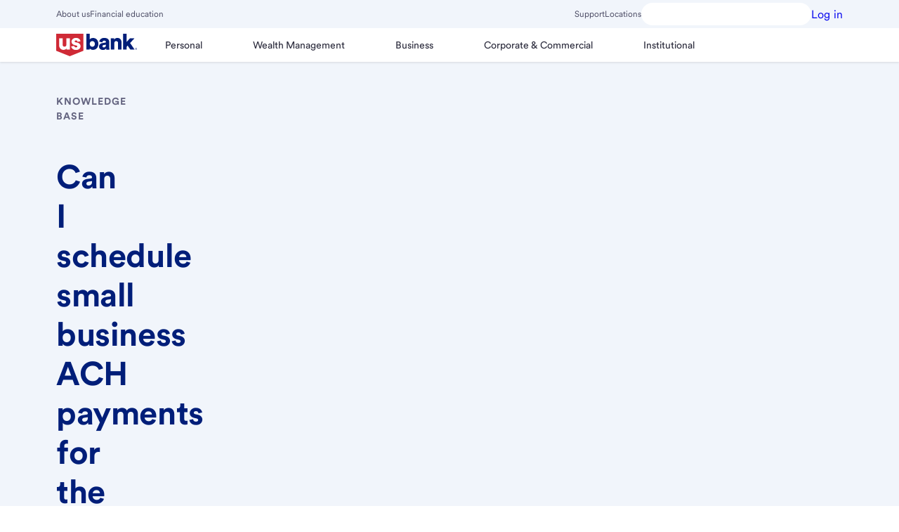

--- FILE ---
content_type: text/html;charset=utf-8
request_url: https://www.usbank.com/customer-service/knowledge-base/KB0226919.html
body_size: 18025
content:

  <!DOCTYPE HTML>
  <html lang="en">
      <head>
    <meta charset="UTF-8"/>
    <title>Can I schedule small business ACH payments for the future?</title>
	
    
    
    
    <meta name="template" content="customer-service-template"/>
    <meta name="viewport" content="width=device-width, initial-scale=1"/>
    


<script type='text/javascript'> 
 	window.reportingData = {
            currentPage: "usb:information:customer service:knowledge base",
            siteSection: "information",
            subSiteSection: "customer service knowledge base",
            sitePlatform: "dotcom",
            transactionStatus: "",
            formName:"",
            products: "",
            siteTool: "",
            language :"en-us",
            pageType :"non selling"
        };
</script>
    


    <script src='https://tags.tiqcdn.com/utag/usbank/dotcom-v3/prod/utag.sync.js'></script><script type='text/javascript'>var utag_data = {}; (function(a,b,c,d){ a='https://tags.tiqcdn.com/utag/usbank/dotcom-v3/prod/utag.js';b=document;c='script';d=b.createElement(c);d.src=a;d.type='text/java'+c;d.async=true; a=b.getElementsByTagName(c)[0];a.parentNode.insertBefore(d,a); })();</script>


    

    
<meta name="viewport" content="width=device-width, initial-scale=1"/>




    
<link rel="stylesheet" href="/etc.clientlibs/usbank/clientlibs/clientlib-base/styles/consumer.min.34318685f5aefabe8f6370d5c51c740d.css" type="text/css">





    




<meta name="google-site-verification" content="FTii3aydodUK1r_bDnWtiku4Yz--lqFfq-HFP9itmpU"/>


<meta property="og:title" content="Can I schedule small business ACH payments for the future?"/>







<meta property="og:url" content="https://www.usbank.com/customer-service/knowledge-base/KB0226919.html"/>



<meta property='og:locale' content='en_US'/>


<meta property="sinequaURL" content="https://www.usbank.com/customer-service/knowledge-base/KB0226919.html"/>




    


<meta property="og:updated_time" content="2024-03-06T22:19:59.302Z"/>





<meta name="twitter:title" content="Can I schedule small business ACH payments for the future?"/>









<meta property="twitter:url" content="https://www.usbank.com/customer-service/knowledge-base/KB0226919.html"/>


<link rel="alternate" hreflang="en" href="https://www.usbank.com/customer-service/knowledge-base/KB0226919.html"/>
<link rel="alternate" hreflang="en-us" href="https://www.usbank.com/customer-service/knowledge-base/KB0226919.html"/>





    <meta property="article:modified_time" content="2024-03-06T22:19:59.302Z"/>




    



    



















<!-- This is Search Configurations -->







 



















 
    
    

    <!-- /*Section for Robots starts*/ -->
    



    <!-- /*Section for Robots ends*/ -->
    
    
    
    

    

    
    
    

    
    
</head>
      <body class="shield-content page basicpage" data-requestcode="03" id="page-f6712d0e2d">
          
          
              <!--sly data-sly-use.page="com.adobe.cq.wcm.core.components.models.Page"-->

    <div class="skiptocontent-box hidden-xs hidden-sm">
        <!-- sr-only-focusable -->
        <a id="skipToMainContent" href="#bodyContent" class="sr-only skipToContent">Skip to main content</a>
    </div>
    
    <div class="bodyContent container-fluid" id="bodyContent">
    <!--sly data-sly-test="false"> <sly data-sly-test="true"><auth-login-rwc tabindex="-1" redirect="true"></auth-login-rwc></sly></sly-->
          <div class="grid-boundary">
            <div class="root responsivegrid">


<div class="aem-Grid aem-Grid--12 aem-Grid--default--12 ">
    
    <div class="responsivegrid bodyContent aem-GridColumn aem-GridColumn--default--12">


<div class="aem-Grid aem-Grid--12 aem-Grid--default--12 ">
    
    
    
</div>
</div>
<div data-compv="Global" data-compn="Experience Fragment" class="experiencefragment mobile-app-nav-hide aem-GridColumn aem-GridColumn--default--12" data-libv="latest" data-libn="AEM">
<div id="experiencefragment-3c5f8c5bd3" class="cmp-experiencefragment cmp-experiencefragment--header"><!--Override core component html to remove a clientlib call-->
<div class="xf-content-height">
    


<div class="aem-Grid aem-Grid--12 aem-Grid--default--12 ">
    
    <div data-compv="Global" data-compn="Navigation: Primary and Utility" class="globalNavigation aem-GridColumn aem-GridColumn--default--12" data-libv="latest" data-libn="AEM">
<header class="global-navigation primary component-top">

    <div id="topbar-vale" class="menu-vale w-full" data-smartAssistantStatus="true" data-usbSite="true" data-smartAssistantRwcStatus="true" data-saRwcMicroAppStatus="false" data-searchQueryCapture="true"></div>
    
    <smart-assistant></smart-assistant>
    

    

<section class="section-container topbar-background background-secondary  ">
    <div class="component-offset-12">
        <div class="nav-utility-bar top-bar c-4-sm c-8-md c-12-lg w-full">
            <div class="nav-mobile-bar mobile flex-row-space-between is-flex-sm is-hidden-lg ph-16 ph-32-md pv-0 nowrap w-full  ">
                <button type="button" class="menu-button background-primary flex-align-v-center mr-48 ml-n8" data-ariaControls="gobal-navigation-menubar" aria-expanded="false" aria-haspopup="true" aria-label="Main Menu" data-position="toggle" id="navigation-menu-button">
                    <svg aria-hidden="true" class="menu-icon icon-hamburger h-32 w-32 m-auto" color="currentColor" fill="currentColor" focusable="false" height="32" title="Menu Icon" version="1.1" viewBox="0 0 32 32" width="32" x="0" xmlns="http://www.w3.org/2000/svg" xmlns:xlink="http://www.w3.org/1999/xlink" y="0">
                        <rect class="box" height="32" width="32" x="0" y="0" opacity="0"></rect>
                        <g class="lines">
                            <rect class="line line-1" height="3" width="30" x="1" y="4"></rect>
                            <rect class="line line-2" height="3" width="30" x="1" y="14.5"></rect>
                            <rect class="line line-3" height="3" width="30" x="1" y="25"></rect>
                        </g>
                    </svg>
                </button>

                <a class="homepage logo  new-logo-personal flex-align-v-center mh-auto mv-0" data-position="logo" href="/index.html" target="_self">
                    <img alt="U.S. Bank" class="logo nav-logo h-full mh-auto of-contain op-cc p-8 w-full" decoding="async" fetchpriority="high" loading="eager" src="/etc.clientlibs/ecm-global/clientlibs/clientlib-resources/resources/images/svg/logo-personal.svg"/>
                </a>

                
                

                
                    <a id="onlinebankingURL" class="basic loginButton link flex-align-v-center ml-40 ml-0-md p-8" href="https://onlinebanking.usbank.com/auth/login/" data-tuxlogin="https://onlinebanking.usbank.com/auth/login/?channel=mobileweb" target="_self" data-analytics-click="global navigation:log in" role="button">

                        <span class="label">Log in</span>

                        <svg class="close-login" xmlns="http://www.w3.org/2000/svg" data-name="Outline" viewBox="0 0 20 20">
                            <path d="M14 7l-3 3 3 3-1 1-3-3-3 3-1-1 3-3-3-3 1-1 3 3 3-3zm5.22 3A9.25 9.25 0 1 1 10 .75 9.26 9.26 0 0 1 19.25 10zm-1.5 0A7.75 7.75 0 1 0 10 17.75 7.76 7.76 0 0 0 17.75 10z"></path>
                        </svg>
                    </a>
                

            </div>
            <div class="nav-desktop-bar desktop flex-row-space-between h-40 is-hidden-sm is-flex-lg mv-4 mv-0-lg nowrap w-full">
                <div class="left flex-align-v-center-lg gh-24 w-auto" role="navigation" aria-label="topbar left navbar utility link">
                    
                        
                            <a class="link utility" href="/about-us-bank.html" target="_self" data-analytics-click="global navigation:about us">About us</a>
                        
                            <a class="link utility" href="/financialiq.html" target="_self" data-analytics-click="global navigation:financial education">Financial education</a>
                        
                    
                </div>
                <div class="right flex-align-v-center-lg gh-24 w-auto" role="navigation" aria-label="topbar right navbar utility link">
                    
                    
                        <a class="link utility" href="/customer-service.html" target="_self" data-analytics-click="global navigation:support">Support</a>
                    
                        <a class="link utility" href="https://www.usbank.com/locations/search/" target="_self" data-analytics-click="global navigation:locations">Locations</a>
                    
                    

                    
                    
                        
                        
                            <button type="button" class="globalSmartAssistantBtn background-primary flex-align-v-center g-8 h-32 ph-4 pv-0" id="smartAssistantLarge" aria-label="U.S. Bank Smart Assistant" aria-haspopup="true"></button>
                        
                    


                    
                        <div class="login-buttons body">

                            
                            <a aria-label="Log in" class="button small loud" href="https://onlinebanking.usbank.com/auth/login/" target="_self" data-analytics-click="global navigation:log in" role="button">
                                <span class="label">Log in</span>
                            </a>
                        </div>
                    
                </div>
            </div>
          </div>
    </div>
</section>
    <section class="section-container background-primary primary-navigation">
        <div class="component-offset-12">

            

            <svg xmlns="http://www.w3.org/2000/svg" xmlns:xlink="http://www.w3.org/1999/xlink" version="1.1" focusable="false" pointer-events="none" display="none">
	<symbol id="globalnav_Locations" width="100%" height="100%" viewBox="0 0 32 32" enable-background="new 0 0 32 32">
		<path d="M16 1A11 11 0 0 0 5 12c0 5.81 9.8 18.1 10.22 18.62a1 1 0 0 0 1.56 0C17.2 30.1 27 17.81 27 12A11 11 0 0 0 16 1zm0 27.38c-3.09-4-9-12.5-9-16.38a9 9 0 0 1 18 0c0 3.88-5.91 12.36-9 16.38zM16 7a5 5 0 1 0 5 5 5 5 0 0 0-5-5zm0 8a3 3 0 1 1 3-3 3 3 0 0 1-3 3z"></path>
	</symbol>
	<symbol id="globalnav_Support" width="100%" height="100%" viewBox="0 0 32 32" enable-background="new 0 0 32 32">
		<path d="M29 16a4 4 0 0 0-3-3.86V11a10.06 10.06 0 0 0-3.16-7.3 9.94 9.94 0 0 0-7.5-2.7A10.18 10.18 0 0 0 6 11.31v.82A4 4 0 0 0 7 20h1v-8.69A8.18 8.18 0 0 1 15.47 3 8 8 0 0 1 24 11v10a6 6 0 0 1-5.2 5.94 3 3 0 1 0 0 2A8 8 0 0 0 26 21v-1.14A4 4 0 0 0 29 16zM6 17.73a2 2 0 0 1 0-3.46zM16 29a1 1 0 1 1 1-1 1 1 0 0 1-1 1zm10-11.28v-3.44a2 2 0 0 1 0 3.44z"></path>
	</symbol>
	<symbol id="globalnav_FinancialIQ" width="100%" height="100%" viewBox="0 0 32 32" enable-background="new 0 0 32 32">
		<path d="M14 17.12c0 .46.44.64 2.14.89 1.54.22 3.86.56 3.86 2.87a2.88 2.88 0 0 1-2.88 2.87H17V25h-2v-1.25h-.12A2.88 2.88 0 0 1 12 20.88h2a.87.87 0 0 0 .88.87h2.24a.87.87 0 0 0 .88-.87c0-.46-.44-.64-2.14-.89-1.54-.22-3.86-.56-3.86-2.87a2.88 2.88 0 0 1 2.88-2.87H15V13h2v1.25h.12A2.88 2.88 0 0 1 20 17.12h-2a.87.87 0 0 0-.88-.87h-2.24a.87.87 0 0 0-.88.87zm14.15 6.44A12.6 12.6 0 0 1 17 31h-2a12.6 12.6 0 0 1-11.15-7.44 10.55 10.55 0 0 1 1.87-11.21l5.6-6.47-2-3.38a1 1 0 0 1 0-1 1 1 0 0 1 .86-.5h11.59a1 1 0 0 1 .86.5 1 1 0 0 1 0 1l-1.95 3.38 5.6 6.47a10.55 10.55 0 0 1 1.87 11.21zM12 3l1.16 2h5.76L20 3zm12.77 10.66L19 7h-6l-5.77 6.66a8.62 8.62 0 0 0-1.54 9.13A10.64 10.64 0 0 0 15.11 29a13.22 13.22 0 0 0 1.78 0 10.64 10.64 0 0 0 9.42-6.18 8.62 8.62 0 0 0-1.54-9.16z"></path>
	</symbol>
	<symbol id="globalnav_AboutUs" width="100%" height="100%" viewBox="0 0 32 32" enable-background="new 0 0 32 32">
		<path d="M11.5 15.5A4.5 4.5 0 1 0 16 11a4.51 4.51 0 0 0-4.5 4.5zM16 13a2.5 2.5 0 1 1-2.5 2.5A2.5 2.5 0 0 1 16 13zm7-2a4.5 4.5 0 1 0-4.5-4.5A4.51 4.51 0 0 0 23 11zm0-7a2.5 2.5 0 1 1-2.5 2.5A2.5 2.5 0 0 1 23 4zM9 11a4.5 4.5 0 1 0-4.5-4.5A4.51 4.51 0 0 0 9 11zm0-7a2.5 2.5 0 1 1-2.5 2.5A2.5 2.5 0 0 1 9 4zm14 25h-2a5 5 0 0 0-10 0H9a7 7 0 0 1 14 0zM9 15a5 5 0 0 0-5 5H2a7 7 0 0 1 7-7zm21 5h-2a5 5 0 0 0-5-5v-2a7 7 0 0 1 7 7z"></path>
	</symbol>
	<symbol id="globalnav_elan_ContactUs" width="100%" height="100%" viewBox="0 0 40 40" enable-background="new 0 0 40 40">
		<g fill="none" fill-rule="evenodd" stroke="#000" stroke-linejoin="round" stroke-width="3.3" transform="translate(5.05575 9.588821)">
			<path d="m29.7272799 3.597686.00122 16.7110625h-29.7271723l-.0006638-16.7110625 14.86425 9.9525892z"/>
			<path d="m0 3.95129594.00122003 13.07144446 9.75977997-6.5364445 5.10325 3.4175892 5.10175-3.4175892 9.7618361 6.5364445v3.6396181h-29.7271723z"/>
			<path d="m.000664 0h29.727172v20.647845h-29.727172z"/>
		</g>			
	</symbol>
</svg>

            
                <nav class="navigation row flex-align-v-center" id="global-navigation-menubar" aria-label="Main">

                    

                    
                        
                    

                    
                    <ul class="menu-list menu-primary c-4-sm c-8-md c-12-lg flex-align-v-center m-0 p-0" role="menubar">
                        <li class="menu-vale w-full" id="nav-vale" role="none" aria-expanded="false"></li>
                        <li class="menu-item primary desktop flex-align-v-center h-auto w-full w-auto-lg contains-logo" role="none">
                            
                            <a class="homepage logo keycell menu-link new-logo-personal h-full ml-n8 mr-8 mv-0 p-8 w-auto" rel="home" href="/index.html" target="_self" role="menuitem">
                                <img class="logo nav-logo-mobile logo-personal h-full of-contain op-cc w-full w-auto-lg" src="/etc.clientlibs/ecm-global/clientlibs/clientlib-resources/resources/images/svg/logo-personal.svg" alt="U.S. Bank" decoding="async" fetchpriority="high" loading="eager" itemprop="logo"/>
                            </a>
                        </li>

                        
                            <li class="menu-item mobile h-auto is-hidden-lg w-full" role="none">
                                
                                
                                
                                    
                                    
                                        <button class="globalSmartAssistantBtn background-primary flex-align-v-center g-8 p-4 ml-24 mt-16" id="smartAssistantSmall" role="menuitem" aria-label="U.S. Bank Smart Assistant" data-position="search"></button>
                                    
                                
                            </li>
                            <li class="mobile separator is-hidden-lg" role="none"></li>
                        

                        

                        
                            
                                <li class="menu-direct-link mobile is-hidden-lg w-full w-auto-lg" role="none">
                                    <a class="link utility flex-align-v-center gh-8 p-16 pl-24" role="menuitem" href="https://www.usbank.com/locations/search/" data-analytics-click="global navigation:locations">
                                        <svg class="toplevel-icon h-20 w-20" xmlns:xlink="http://www.w3.org/1999/xlink" width="20" height="20" focusable="false" aria-hidden="true">
                                            <use href="#globalnav_Locations" xlink:href="#globalnav_Locations"></use>
                                        </svg>
                                        <span class="label">
                                            Locations
                                        </span>
                                    </a>
                                </li>
                            
                                <li class="menu-direct-link mobile is-hidden-lg w-full w-auto-lg" role="none">
                                    <a class="link utility flex-align-v-center gh-8 p-16 pl-24" role="menuitem" href="/customer-service.html" data-analytics-click="global navigation:support">
                                        <svg class="toplevel-icon h-20 w-20" xmlns:xlink="http://www.w3.org/1999/xlink" width="20" height="20" focusable="false" aria-hidden="true">
                                            <use href="#globalnav_Support" xlink:href="#globalnav_Support"></use>
                                        </svg>
                                        <span class="label">
                                            Support
                                        </span>
                                    </a>
                                </li>
                            
                                <li class="menu-direct-link mobile is-hidden-lg w-full w-auto-lg" role="none">
                                    <a class="link utility flex-align-v-center gh-8 p-16 pl-24" role="menuitem" href="/financialiq.html" data-analytics-click="global navigation:financial education">
                                        <svg class="toplevel-icon h-20 w-20" xmlns:xlink="http://www.w3.org/1999/xlink" width="20" height="20" focusable="false" aria-hidden="true">
                                            <use href="#globalnav_FinancialIQ" xlink:href="#globalnav_FinancialIQ"></use>
                                        </svg>
                                        <span class="label">
                                            Financial Education
                                        </span>
                                    </a>
                                </li>
                            
                                <li class="menu-direct-link mobile is-hidden-lg w-full w-auto-lg" role="none">
                                    <a class="link utility flex-align-v-center gh-8 p-16 pl-24" role="menuitem" href="/about-us-bank.html" data-analytics-click="global navigation:about us">
                                        <svg class="toplevel-icon h-20 w-20" xmlns:xlink="http://www.w3.org/1999/xlink" width="20" height="20" focusable="false" aria-hidden="true">
                                            <use href="#globalnav_AboutUs" xlink:href="#globalnav_AboutUs"></use>
                                        </svg>
                                        <span class="label">
                                            About us
                                        </span>
                                    </a>
                                </li>
                            
                            <li class="separator mobile is-hidden-lg" role="none"></li>
                        

                        
                        
                            <li class="menu-item primary flex-align-v-center w-full w-auto-lg" role="none">
                                
                                
                                    <button class="menu-link icon assignable pl-24 pr-48 ph-16-lg pv-16 w-full" role="menuitem" aria-expanded="false">
                                        <span class="text">Personal</span>
                                    </button>
                                

                                
                                
                                    <ul class="menu-list menu-secondary flex-align-v-center int-full m-0 p-0" role="menu" hidden>
                                        <li class="menu-item secondary is-hidden-lg h-auto w-full" role="none">
                                            <button type="button" class="menu-return icon assignable pl-40 pr-64 pv-16 w-full" role="menuitem">
                                                Return to Main Menu
                                            </button>
                                        </li>
                                        <li class="menu-title is-hidden-lg h-auto w-full" role="none">
                                            <h3 class="m-0 p-16 pl-24" role="separator"> Personal
                                            </h3>
                                        </li>
                                        
                                            <li class="menu-item secondary child h-auto w-full" role="none">
                                                
                                                
                                                    <button type="button" class="menu-link icon assignable ph-48 ph-16-lg pv-16 w-full" role="menuitem" aria-expanded="false" data-analytics-click="global navigation:bank accounts">
                                                        Bank accounts
                                                    </button>
                                                
                                                
                                                    <ul class="menu-list menu-tertiary flex-align-v-center m-0 p-0" role="menu" hidden>
                                                        <li class="menu-item tertiary h-auto is-hidden-lg w-full" role="none">
                                                            <button type="button" class="menu-return icon assignable pl-40 pr-64 pv-16 w-full" role="menuitem">
                                                                Return to
                                                                Bank accounts
                                                            </button>
                                                        </li>
                                                        <li class="menu-title is-hidden-lg h-auto w-full" role="none">
                                                            <h3 class="m-0 p-16 pl-24" role="separator">
                                                                Bank accounts</h3>
                                                        </li>
                                                        
                                                        
                                                            <li class="menu-item tertiary h-auto w-full" role="none">
                                                                <a class="menu-link tertiary p-16 ph-24 ph-16-lg w-full" href="/bank-accounts/checking-accounts/bank-smartly-checking.html" role="menuitem" data-analytics-click="global navigation:bank smartly® checking account">Bank Smartly® Checking account</a>
                                                            </li>
                                                        
                                                            <li class="menu-item tertiary h-auto w-full" role="none">
                                                                <a class="menu-link tertiary p-16 ph-24 ph-16-lg w-full" href="/bank-accounts/checking-accounts/checkless-checking.html" role="menuitem" data-analytics-click="global navigation:safe debit account">Safe Debit account</a>
                                                            </li>
                                                        
                                                            <li class="menu-item tertiary h-auto w-full" role="none">
                                                                <a class="menu-link tertiary p-16 ph-24 ph-16-lg w-full" href="/bank-accounts/savings-accounts.html" role="menuitem" data-analytics-click="global navigation:savings accounts">Savings accounts</a>
                                                            </li>
                                                        
                                                            <li class="menu-item tertiary h-auto w-full" role="none">
                                                                <a class="menu-link tertiary p-16 ph-24 ph-16-lg w-full" href="/bank-accounts/savings-accounts/elite-money-market.html" role="menuitem" data-analytics-click="global navigation:money market accounts">Money market accounts</a>
                                                            </li>
                                                        
                                                            <li class="menu-item tertiary h-auto w-full" role="none">
                                                                <a class="menu-link tertiary p-16 ph-24 ph-16-lg w-full" href="/bank-accounts/savings-accounts/certificate-of-deposit.html?productCode=CDA" role="menuitem" data-analytics-click="global navigation:cds">CDs</a>
                                                            </li>
                                                        
                                                            <li class="menu-item tertiary h-auto w-full" role="none">
                                                                <a class="menu-link tertiary p-16 ph-24 ph-16-lg w-full" href="/bank-accounts/checking-accounts/debit-cards.html" role="menuitem" data-analytics-click="global navigation:debit cards">Debit Cards</a>
                                                            </li>
                                                        
                                                            <li class="menu-item tertiary h-auto w-full" role="none">
                                                                <a class="menu-link tertiary p-16 ph-24 ph-16-lg w-full" href="/prepaid-visa-gift-card.html" role="menuitem" data-analytics-click="global navigation:visa gift cards">Visa gift cards</a>
                                                            </li>
                                                        
                                                            <li class="menu-item tertiary h-auto w-full" role="none">
                                                                <a class="menu-link tertiary p-16 ph-24 ph-16-lg w-full" href="/online-mobile-banking.html" role="menuitem" data-analytics-click="global navigation:mobile &amp; online features">Mobile &amp; online features</a>
                                                            </li>
                                                        
                                                            <li class="menu-item tertiary h-auto w-full" role="none">
                                                                <a class="menu-link tertiary p-16 ph-24 ph-16-lg w-full" href="/bank-accounts/checking-accounts.html" role="menuitem" data-analytics-click="global navigation:explore checking accounts">Explore checking accounts</a>
                                                            </li>
                                                        
                                                            <li class="menu-item tertiary h-auto w-full" role="none">
                                                                <a class="menu-link tertiary p-16 ph-24 ph-16-lg w-full" href="/bank-accounts.html" role="menuitem" data-analytics-click="global navigation:explore bank accounts">Explore bank accounts</a>
                                                            </li>
                                                        
                                                    </ul>
                                                
                                            </li>
                                        
                                            <li class="menu-item secondary child h-auto w-full" role="none">
                                                
                                                
                                                    <button type="button" class="menu-link icon assignable ph-48 ph-16-lg pv-16 w-full" role="menuitem" aria-expanded="false" data-analytics-click="global navigation:credit cards">
                                                        Credit cards
                                                    </button>
                                                
                                                
                                                    <ul class="menu-list menu-tertiary flex-align-v-center m-0 p-0" role="menu" hidden>
                                                        <li class="menu-item tertiary h-auto is-hidden-lg w-full" role="none">
                                                            <button type="button" class="menu-return icon assignable pl-40 pr-64 pv-16 w-full" role="menuitem">
                                                                Return to
                                                                Credit cards
                                                            </button>
                                                        </li>
                                                        <li class="menu-title is-hidden-lg h-auto w-full" role="none">
                                                            <h3 class="m-0 p-16 pl-24" role="separator">
                                                                Credit cards</h3>
                                                        </li>
                                                        
                                                        
                                                            <li class="menu-item tertiary h-auto w-full" role="none">
                                                                <a class="menu-link tertiary p-16 ph-24 ph-16-lg w-full" href="/credit-cards.html" role="menuitem" data-analytics-click="global navigation:view all credit cards">View all credit cards</a>
                                                            </li>
                                                        
                                                            <li class="menu-item tertiary h-auto w-full" role="none">
                                                                <a class="menu-link tertiary p-16 ph-24 ph-16-lg w-full" href="/credit-cards/credit-card-insider.html" role="menuitem" data-analytics-click="global navigation:credit card insights">Credit Card Insights</a>
                                                            </li>
                                                        
                                                            <li class="menu-item tertiary h-auto w-full" role="none">
                                                                <a class="menu-link tertiary p-16 ph-24 ph-16-lg w-full" href="/credit-cards.html#cashback" role="menuitem" data-analytics-click="global navigation:cash back credit cards">Cash Back Credit Cards</a>
                                                            </li>
                                                        
                                                            <li class="menu-item tertiary h-auto w-full" role="none">
                                                                <a class="menu-link tertiary p-16 ph-24 ph-16-lg w-full" href="/credit-cards.html#points" role="menuitem" data-analytics-click="global navigation:rewards credit cards">Rewards Credit Cards</a>
                                                            </li>
                                                        
                                                            <li class="menu-item tertiary h-auto w-full" role="none">
                                                                <a class="menu-link tertiary p-16 ph-24 ph-16-lg w-full" href="/credit-cards.html#lowintrorate" role="menuitem" data-analytics-click="global navigation:low intro apr credit cards">Low Intro APR Credit Cards</a>
                                                            </li>
                                                        
                                                            <li class="menu-item tertiary h-auto w-full" role="none">
                                                                <a class="menu-link tertiary p-16 ph-24 ph-16-lg w-full" href="/credit-cards.html#travel" role="menuitem" data-analytics-click="global navigation:travel credit cards">Travel Credit Cards</a>
                                                            </li>
                                                        
                                                            <li class="menu-item tertiary h-auto w-full" role="none">
                                                                <a class="menu-link tertiary p-16 ph-24 ph-16-lg w-full" href="/credit-cards.html#noannualfee" role="menuitem" data-analytics-click="global navigation:no annual fee credit cards">No Annual Fee Credit Cards</a>
                                                            </li>
                                                        
                                                            <li class="menu-item tertiary h-auto w-full" role="none">
                                                                <a class="menu-link tertiary p-16 ph-24 ph-16-lg w-full" href="/credit-cards.html#flexible-financing" role="menuitem" data-analytics-click="global navigation:flexible payment credit cards">Flexible Payment Credit Cards</a>
                                                            </li>
                                                        
                                                            <li class="menu-item tertiary h-auto w-full" role="none">
                                                                <a class="menu-link tertiary p-16 ph-24 ph-16-lg w-full" href="/credit-cards.html#buildcredit" role="menuitem" data-analytics-click="global navigation:credit building credit cards">Credit Building Credit Cards</a>
                                                            </li>
                                                        
                                                            <li class="menu-item tertiary h-auto w-full" role="none">
                                                                <a class="menu-link tertiary p-16 ph-24 ph-16-lg w-full" href="/business-banking/business-credit-cards.html" role="menuitem" data-analytics-click="global navigation:small business credit cards">Small Business Credit Cards</a>
                                                            </li>
                                                        
                                                            <li class="menu-item tertiary h-auto w-full" role="none">
                                                                <a class="menu-link tertiary p-16 ph-24 ph-16-lg w-full" href="/credit-cards/buy-now-pay-later-extendpay.html" role="menuitem" data-analytics-click="global navigation:extendpay plan">ExtendPay Plan</a>
                                                            </li>
                                                        
                                                            <li class="menu-item tertiary h-auto w-full" role="none">
                                                                <a class="menu-link tertiary p-16 ph-24 ph-16-lg w-full" href="/credit-cards/extend-pay-loan.html" role="menuitem" data-analytics-click="global navigation:extendpay loan">ExtendPay Loan</a>
                                                            </li>
                                                        
                                                    </ul>
                                                
                                            </li>
                                        
                                            <li class="menu-item secondary child h-auto w-full" role="none">
                                                
                                                
                                                    <button type="button" class="menu-link icon assignable ph-48 ph-16-lg pv-16 w-full" role="menuitem" aria-expanded="false" data-analytics-click="global navigation:investing and retirement">
                                                        Investing and retirement
                                                    </button>
                                                
                                                
                                                    <ul class="menu-list menu-tertiary flex-align-v-center m-0 p-0" role="menu" hidden>
                                                        <li class="menu-item tertiary h-auto is-hidden-lg w-full" role="none">
                                                            <button type="button" class="menu-return icon assignable pl-40 pr-64 pv-16 w-full" role="menuitem">
                                                                Return to
                                                                Investing and retirement
                                                            </button>
                                                        </li>
                                                        <li class="menu-title is-hidden-lg h-auto w-full" role="none">
                                                            <h3 class="m-0 p-16 pl-24" role="separator">
                                                                Investing and retirement</h3>
                                                        </li>
                                                        
                                                        
                                                            <li class="menu-item tertiary h-auto w-full" role="none">
                                                                <a class="menu-link tertiary p-16 ph-24 ph-16-lg w-full" href="/investing/online-investing.html" role="menuitem" data-analytics-click="global navigation:online investing">Online investing</a>
                                                            </li>
                                                        
                                                            <li class="menu-item tertiary h-auto w-full" role="none">
                                                                <a class="menu-link tertiary p-16 ph-24 ph-16-lg w-full" href="/investing/investment-management.html" role="menuitem" data-analytics-click="global navigation:investment management">Investment management</a>
                                                            </li>
                                                        
                                                            <li class="menu-item tertiary h-auto w-full" role="none">
                                                                <a class="menu-link tertiary p-16 ph-24 ph-16-lg w-full" href="/retirement-planning.html" role="menuitem" data-analytics-click="global navigation:retirement planning">Retirement planning</a>
                                                            </li>
                                                        
                                                            <li class="menu-item tertiary h-auto w-full" role="none">
                                                                <a class="menu-link tertiary p-16 ph-24 ph-16-lg w-full" href="/retirement-planning/open-an-ira/what-is-an-ira.html" role="menuitem" data-analytics-click="global navigation:iras &amp; 401(k) rollovers">IRAs &amp; 401(k) rollovers</a>
                                                            </li>
                                                        
                                                            <li class="menu-item tertiary h-auto w-full" role="none">
                                                                <a class="menu-link tertiary p-16 ph-24 ph-16-lg w-full" href="/investing/financial-goals.html" role="menuitem" data-analytics-click="global navigation:financial goals">Financial goals</a>
                                                            </li>
                                                        
                                                            <li class="menu-item tertiary h-auto w-full" role="none">
                                                                <a class="menu-link tertiary p-16 ph-24 ph-16-lg w-full" href="/wealth-management/wealth-management-services.html" role="menuitem" data-analytics-click="global navigation:explore all services">Explore all services</a>
                                                            </li>
                                                        
                                                    </ul>
                                                
                                            </li>
                                        
                                            <li class="menu-item secondary child h-auto w-full" role="none">
                                                
                                                
                                                    <button type="button" class="menu-link icon assignable ph-48 ph-16-lg pv-16 w-full" role="menuitem" aria-expanded="false" data-analytics-click="global navigation:personal loans &amp; lines">
                                                        Personal loans &amp; lines
                                                    </button>
                                                
                                                
                                                    <ul class="menu-list menu-tertiary flex-align-v-center m-0 p-0" role="menu" hidden>
                                                        <li class="menu-item tertiary h-auto is-hidden-lg w-full" role="none">
                                                            <button type="button" class="menu-return icon assignable pl-40 pr-64 pv-16 w-full" role="menuitem">
                                                                Return to
                                                                Personal loans &amp; lines
                                                            </button>
                                                        </li>
                                                        <li class="menu-title is-hidden-lg h-auto w-full" role="none">
                                                            <h3 class="m-0 p-16 pl-24" role="separator">
                                                                Personal loans &amp; lines</h3>
                                                        </li>
                                                        
                                                        
                                                            <li class="menu-item tertiary h-auto w-full" role="none">
                                                                <a class="menu-link tertiary p-16 ph-24 ph-16-lg w-full" href="/loans-credit-lines/personal-loans-and-lines-of-credit.html" role="menuitem" data-analytics-click="global navigation:loans &amp; credit lines">Loans &amp; credit lines</a>
                                                            </li>
                                                        
                                                            <li class="menu-item tertiary h-auto w-full" role="none">
                                                                <a class="menu-link tertiary p-16 ph-24 ph-16-lg w-full" href="/loans-credit-lines/personal-loans-and-lines-of-credit/personal-loan-calculator.html" role="menuitem" data-analytics-click="global navigation:personal loan calculator">Personal loan calculator</a>
                                                            </li>
                                                        
                                                            <li class="menu-item tertiary h-auto w-full" role="none">
                                                                <a class="menu-link tertiary p-16 ph-24 ph-16-lg w-full" href="/loans-credit-lines/debt-consolidation.html" role="menuitem" data-analytics-click="global navigation:debt consolidation">Debt consolidation</a>
                                                            </li>
                                                        
                                                            <li class="menu-item tertiary h-auto w-full" role="none">
                                                                <a class="menu-link tertiary p-16 ph-24 ph-16-lg w-full" href="/loans-credit-lines/debt-consolidation/debt-consolidation-loan-calculator.html" role="menuitem" data-analytics-click="global navigation:debt consolidation calculator">Debt consolidation calculator</a>
                                                            </li>
                                                        
                                                            <li class="menu-item tertiary h-auto w-full" role="none">
                                                                <a class="menu-link tertiary p-16 ph-24 ph-16-lg w-full" href="/loans-credit-lines/emergency-home-repair-loans.html" role="menuitem" data-analytics-click="global navigation:home repair financing">Home repair financing</a>
                                                            </li>
                                                        
                                                    </ul>
                                                
                                            </li>
                                        
                                            <li class="menu-item secondary child h-auto w-full" role="none">
                                                
                                                
                                                    <button type="button" class="menu-link icon assignable ph-48 ph-16-lg pv-16 w-full" role="menuitem" aria-expanded="false" data-analytics-click="global navigation:home loans">
                                                        Home loans
                                                    </button>
                                                
                                                
                                                    <ul class="menu-list menu-tertiary flex-align-v-center m-0 p-0" role="menu" hidden>
                                                        <li class="menu-item tertiary h-auto is-hidden-lg w-full" role="none">
                                                            <button type="button" class="menu-return icon assignable pl-40 pr-64 pv-16 w-full" role="menuitem">
                                                                Return to
                                                                Home loans
                                                            </button>
                                                        </li>
                                                        <li class="menu-title is-hidden-lg h-auto w-full" role="none">
                                                            <h3 class="m-0 p-16 pl-24" role="separator">
                                                                Home loans</h3>
                                                        </li>
                                                        
                                                        
                                                            <li class="menu-item tertiary h-auto w-full" role="none">
                                                                <a class="menu-link tertiary p-16 ph-24 ph-16-lg w-full" href="/home-loans/mortgage.html" role="menuitem" data-analytics-click="global navigation:mortgages">Mortgages</a>
                                                            </li>
                                                        
                                                            <li class="menu-item tertiary h-auto w-full" role="none">
                                                                <a class="menu-link tertiary p-16 ph-24 ph-16-lg w-full" href="/home-loans/mortgage/mortgage-rates.html" role="menuitem" data-analytics-click="global navigation:today&#39;s mortgage rates">Today&#39;s mortgage rates</a>
                                                            </li>
                                                        
                                                            <li class="menu-item tertiary h-auto w-full" role="none">
                                                                <a class="menu-link tertiary p-16 ph-24 ph-16-lg w-full" href="/home-loans/refinance.html" role="menuitem" data-analytics-click="global navigation:refinancing">Refinancing</a>
                                                            </li>
                                                        
                                                            <li class="menu-item tertiary h-auto w-full" role="none">
                                                                <a class="menu-link tertiary p-16 ph-24 ph-16-lg w-full" href="/home-loans/mortgage/mortgage-calculators.html" role="menuitem" data-analytics-click="global navigation:mortgage calculators">Mortgage calculators</a>
                                                            </li>
                                                        
                                                            <li class="menu-item tertiary h-auto w-full" role="none">
                                                                <a class="menu-link tertiary p-16 ph-24 ph-16-lg w-full" href="/home-loans/home-equity.html" role="menuitem" data-analytics-click="global navigation:home equity">Home equity</a>
                                                            </li>
                                                        
                                                            <li class="menu-item tertiary h-auto w-full" role="none">
                                                                <a class="menu-link tertiary p-16 ph-24 ph-16-lg w-full" href="/home-loans/mortgage/first-time-home-buyers.html" role="menuitem" data-analytics-click="global navigation:first-time home buyers">First-time home buyers</a>
                                                            </li>
                                                        
                                                            <li class="menu-item tertiary h-auto w-full" role="none">
                                                                <a class="menu-link tertiary p-16 ph-24 ph-16-lg w-full" href="/home-loans/home-improvement.html" role="menuitem" data-analytics-click="global navigation:home improvement loans">Home improvement loans</a>
                                                            </li>
                                                        
                                                            <li class="menu-item tertiary h-auto w-full" role="none">
                                                                <a class="menu-link tertiary p-16 ph-24 ph-16-lg w-full" href="/home-loans/mortgage/mortgage-account-management.html" role="menuitem" data-analytics-click="global navigation:manage my mortgage">Manage my mortgage</a>
                                                            </li>
                                                        
                                                            <li class="menu-item tertiary h-auto w-full" role="none">
                                                                <a class="menu-link tertiary p-16 ph-24 ph-16-lg w-full" href="/home-loans/mortgage/mortgage-assistance.html" role="menuitem" data-analytics-click="global navigation:mortgage help and repayment">Mortgage help and repayment</a>
                                                            </li>
                                                        
                                                    </ul>
                                                
                                            </li>
                                        
                                            <li class="menu-item secondary child h-auto w-full" role="none">
                                                
                                                
                                                    <button type="button" class="menu-link icon assignable ph-48 ph-16-lg pv-16 w-full" role="menuitem" aria-expanded="false" data-analytics-click="global navigation:vehicle loans">
                                                        Vehicle loans
                                                    </button>
                                                
                                                
                                                    <ul class="menu-list menu-tertiary flex-align-v-center m-0 p-0" role="menu" hidden>
                                                        <li class="menu-item tertiary h-auto is-hidden-lg w-full" role="none">
                                                            <button type="button" class="menu-return icon assignable pl-40 pr-64 pv-16 w-full" role="menuitem">
                                                                Return to
                                                                Vehicle loans
                                                            </button>
                                                        </li>
                                                        <li class="menu-title is-hidden-lg h-auto w-full" role="none">
                                                            <h3 class="m-0 p-16 pl-24" role="separator">
                                                                Vehicle loans</h3>
                                                        </li>
                                                        
                                                        
                                                            <li class="menu-item tertiary h-auto w-full" role="none">
                                                                <a class="menu-link tertiary p-16 ph-24 ph-16-lg w-full" href="/vehicle-loans/auto-loans.html" role="menuitem" data-analytics-click="global navigation:auto loans">Auto loans</a>
                                                            </li>
                                                        
                                                            <li class="menu-item tertiary h-auto w-full" role="none">
                                                                <a class="menu-link tertiary p-16 ph-24 ph-16-lg w-full" href="/vehicle-loans/auto-loans/payment-calculator.html" role="menuitem" data-analytics-click="global navigation:auto loan calculator">Auto loan calculator</a>
                                                            </li>
                                                        
                                                            <li class="menu-item tertiary h-auto w-full" role="none">
                                                                <a class="menu-link tertiary p-16 ph-24 ph-16-lg w-full" href="/vehicle-loans/rv-loans.html" role="menuitem" data-analytics-click="global navigation:rv loans">RV loans</a>
                                                            </li>
                                                        
                                                            <li class="menu-item tertiary h-auto w-full" role="none">
                                                                <a class="menu-link tertiary p-16 ph-24 ph-16-lg w-full" href="/vehicle-loans/boat-loans.html" role="menuitem" data-analytics-click="global navigation:boat loans">Boat loans</a>
                                                            </li>
                                                        
                                                            <li class="menu-item tertiary h-auto w-full" role="none">
                                                                <a class="menu-link tertiary p-16 ph-24 ph-16-lg w-full" href="/vehicle-loans/auto-loans/auto-leasing.html" role="menuitem" data-analytics-click="global navigation:lease servicing">Lease servicing</a>
                                                            </li>
                                                        
                                                            <li class="menu-item tertiary h-auto w-full" role="none">
                                                                <a class="menu-link tertiary p-16 ph-24 ph-16-lg w-full" href="/vehicle-loans/auto-loans/dealer-finance.html" role="menuitem" data-analytics-click="global navigation:dealer finance">Dealer finance</a>
                                                            </li>
                                                        
                                                            <li class="menu-item tertiary h-auto w-full" role="none">
                                                                <a class="menu-link tertiary p-16 ph-24 ph-16-lg w-full" href="/vehicle-loans/vehicle-manager.html" role="menuitem" data-analytics-click="global navigation:vehicle manager">Vehicle Manager</a>
                                                            </li>
                                                        
                                                    </ul>
                                                
                                            </li>
                                        
                                            <li class="menu-item secondary child h-auto w-full" role="none">
                                                
                                                
                                                    <button type="button" class="menu-link icon assignable ph-48 ph-16-lg pv-16 w-full" role="menuitem" aria-expanded="false" data-analytics-click="global navigation:mobile and online">
                                                        Mobile and online
                                                    </button>
                                                
                                                
                                                    <ul class="menu-list menu-tertiary flex-align-v-center m-0 p-0" role="menu" hidden>
                                                        <li class="menu-item tertiary h-auto is-hidden-lg w-full" role="none">
                                                            <button type="button" class="menu-return icon assignable pl-40 pr-64 pv-16 w-full" role="menuitem">
                                                                Return to
                                                                Mobile and online
                                                            </button>
                                                        </li>
                                                        <li class="menu-title is-hidden-lg h-auto w-full" role="none">
                                                            <h3 class="m-0 p-16 pl-24" role="separator">
                                                                Mobile and online</h3>
                                                        </li>
                                                        
                                                        
                                                            <li class="menu-item tertiary h-auto w-full" role="none">
                                                                <a class="menu-link tertiary p-16 ph-24 ph-16-lg w-full" href="/online-mobile-banking.html" role="menuitem" data-analytics-click="global navigation:mobile &amp; online features">Mobile &amp; online features</a>
                                                            </li>
                                                        
                                                            <li class="menu-item tertiary h-auto w-full" role="none">
                                                                <a class="menu-link tertiary p-16 ph-24 ph-16-lg w-full" href="/online-mobile-banking/mobile-banking.html" role="menuitem" data-analytics-click="global navigation:u.s. bank mobile app">U.S. Bank Mobile App</a>
                                                            </li>
                                                        
                                                            <li class="menu-item tertiary h-auto w-full" role="none">
                                                                <a class="menu-link tertiary p-16 ph-24 ph-16-lg w-full" href="https://www.usbank.com/online-mobile-banking/spending-tracker.html" role="menuitem" data-analytics-click="global navigation:personal spending tracker">Personal spending tracker</a>
                                                            </li>
                                                        
                                                            <li class="menu-item tertiary h-auto w-full" role="none">
                                                                <a class="menu-link tertiary p-16 ph-24 ph-16-lg w-full" href="https://www.usbank.com/online-mobile-banking/savings-goal-tracker.html" role="menuitem" data-analytics-click="global navigation:savings goal tracker">Savings goal tracker</a>
                                                            </li>
                                                        
                                                    </ul>
                                                
                                            </li>
                                        
                                    </ul>
                                
                            </li>
                        
                            <li class="menu-item primary flex-align-v-center w-full w-auto-lg" role="none">
                                
                                
                                    <button class="menu-link icon assignable pl-24 pr-48 ph-16-lg pv-16 w-full" role="menuitem" aria-expanded="false">
                                        <span class="text">Wealth Management</span>
                                    </button>
                                

                                
                                
                                    <ul class="menu-list menu-secondary flex-align-v-center int-full m-0 p-0" role="menu" hidden>
                                        <li class="menu-item secondary is-hidden-lg h-auto w-full" role="none">
                                            <button type="button" class="menu-return icon assignable pl-40 pr-64 pv-16 w-full" role="menuitem">
                                                Return to Main Menu
                                            </button>
                                        </li>
                                        <li class="menu-title is-hidden-lg h-auto w-full" role="none">
                                            <h3 class="m-0 p-16 pl-24" role="separator"> Wealth Management
                                            </h3>
                                        </li>
                                        
                                            <li class="menu-item secondary child h-auto w-full" role="none">
                                                
                                                
                                                    <button type="button" class="menu-link icon assignable ph-48 ph-16-lg pv-16 w-full" role="menuitem" aria-expanded="false" data-analytics-click="global navigation:explore wealth management">
                                                        Explore Wealth Management
                                                    </button>
                                                
                                                
                                                    <ul class="menu-list menu-tertiary flex-align-v-center m-0 p-0" role="menu" hidden>
                                                        <li class="menu-item tertiary h-auto is-hidden-lg w-full" role="none">
                                                            <button type="button" class="menu-return icon assignable pl-40 pr-64 pv-16 w-full" role="menuitem">
                                                                Return to
                                                                Explore Wealth Management
                                                            </button>
                                                        </li>
                                                        <li class="menu-title is-hidden-lg h-auto w-full" role="none">
                                                            <h3 class="m-0 p-16 pl-24" role="separator">
                                                                Explore Wealth Management</h3>
                                                        </li>
                                                        
                                                        
                                                            <li class="menu-item tertiary h-auto w-full" role="none">
                                                                <a class="menu-link tertiary p-16 ph-24 ph-16-lg w-full" href="/wealth-management.html" role="menuitem" data-analytics-click="global navigation:explore wealth management">Explore Wealth Management</a>
                                                            </li>
                                                        
                                                    </ul>
                                                
                                            </li>
                                        
                                            <li class="menu-item secondary child h-auto w-full" role="none">
                                                
                                                
                                                    <button type="button" class="menu-link icon assignable ph-48 ph-16-lg pv-16 w-full" role="menuitem" aria-expanded="false" data-analytics-click="global navigation:our services">
                                                        Our services
                                                    </button>
                                                
                                                
                                                    <ul class="menu-list menu-tertiary flex-align-v-center m-0 p-0" role="menu" hidden>
                                                        <li class="menu-item tertiary h-auto is-hidden-lg w-full" role="none">
                                                            <button type="button" class="menu-return icon assignable pl-40 pr-64 pv-16 w-full" role="menuitem">
                                                                Return to
                                                                Our services
                                                            </button>
                                                        </li>
                                                        <li class="menu-title is-hidden-lg h-auto w-full" role="none">
                                                            <h3 class="m-0 p-16 pl-24" role="separator">
                                                                Our services</h3>
                                                        </li>
                                                        
                                                        
                                                            <li class="menu-item tertiary h-auto w-full" role="none">
                                                                <a class="menu-link tertiary p-16 ph-24 ph-16-lg w-full" href="/wealth-management/wealth-management-services.html" role="menuitem" data-analytics-click="global navigation:explore our services">Explore our services</a>
                                                            </li>
                                                        
                                                            <li class="menu-item tertiary h-auto w-full" role="none">
                                                                <a class="menu-link tertiary p-16 ph-24 ph-16-lg w-full" href="/investing/investment-management.html" role="menuitem" data-analytics-click="global navigation:investment management">Investment management</a>
                                                            </li>
                                                        
                                                            <li class="menu-item tertiary h-auto w-full" role="none">
                                                                <a class="menu-link tertiary p-16 ph-24 ph-16-lg w-full" href="/wealth-management/wealth-planning.html" role="menuitem" data-analytics-click="global navigation:wealth planning">Wealth planning</a>
                                                            </li>
                                                        
                                                            <li class="menu-item tertiary h-auto w-full" role="none">
                                                                <a class="menu-link tertiary p-16 ph-24 ph-16-lg w-full" href="/wealth-management/trusts-and-estates.html" role="menuitem" data-analytics-click="global navigation:trusts &amp; estates">Trusts &amp; estates</a>
                                                            </li>
                                                        
                                                            <li class="menu-item tertiary h-auto w-full" role="none">
                                                                <a class="menu-link tertiary p-16 ph-24 ph-16-lg w-full" href="/wealth-management/personal-banking.html" role="menuitem" data-analytics-click="global navigation:banking">Banking</a>
                                                            </li>
                                                        
                                                            <li class="menu-item tertiary h-auto w-full" role="none">
                                                                <a class="menu-link tertiary p-16 ph-24 ph-16-lg w-full" href="/wealth-management/insurance-protection.html" role="menuitem" data-analytics-click="global navigation:insurance">Insurance</a>
                                                            </li>
                                                        
                                                            <li class="menu-item tertiary h-auto w-full" role="none">
                                                                <a class="menu-link tertiary p-16 ph-24 ph-16-lg w-full" href="/wealth-management/charitable-giving.html" role="menuitem" data-analytics-click="global navigation:charitable giving">Charitable giving</a>
                                                            </li>
                                                        
                                                    </ul>
                                                
                                            </li>
                                        
                                            <li class="menu-item secondary child h-auto w-full" role="none">
                                                
                                                
                                                    <button type="button" class="menu-link icon assignable ph-48 ph-16-lg pv-16 w-full" role="menuitem" aria-expanded="false" data-analytics-click="global navigation:investing">
                                                        Investing
                                                    </button>
                                                
                                                
                                                    <ul class="menu-list menu-tertiary flex-align-v-center m-0 p-0" role="menu" hidden>
                                                        <li class="menu-item tertiary h-auto is-hidden-lg w-full" role="none">
                                                            <button type="button" class="menu-return icon assignable pl-40 pr-64 pv-16 w-full" role="menuitem">
                                                                Return to
                                                                Investing
                                                            </button>
                                                        </li>
                                                        <li class="menu-title is-hidden-lg h-auto w-full" role="none">
                                                            <h3 class="m-0 p-16 pl-24" role="separator">
                                                                Investing</h3>
                                                        </li>
                                                        
                                                        
                                                            <li class="menu-item tertiary h-auto w-full" role="none">
                                                                <a class="menu-link tertiary p-16 ph-24 ph-16-lg w-full" href="/investing.html" role="menuitem" data-analytics-click="global navigation:explore all investing options">Explore all investing options</a>
                                                            </li>
                                                        
                                                            <li class="menu-item tertiary h-auto w-full" role="none">
                                                                <a class="menu-link tertiary p-16 ph-24 ph-16-lg w-full" href="/investing/investment-management.html" role="menuitem" data-analytics-click="global navigation:investment management">Investment management</a>
                                                            </li>
                                                        
                                                            <li class="menu-item tertiary h-auto w-full" role="none">
                                                                <a class="menu-link tertiary p-16 ph-24 ph-16-lg w-full" href="/retirement-planning/open-an-ira.html" role="menuitem" data-analytics-click="global navigation:ira">IRA</a>
                                                            </li>
                                                        
                                                            <li class="menu-item tertiary h-auto w-full" role="none">
                                                                <a class="menu-link tertiary p-16 ph-24 ph-16-lg w-full" href="/investing/online-investing.html" role="menuitem" data-analytics-click="global navigation:online investing">Online investing</a>
                                                            </li>
                                                        
                                                    </ul>
                                                
                                            </li>
                                        
                                            <li class="menu-item secondary child h-auto w-full" role="none">
                                                
                                                
                                                    <button type="button" class="menu-link icon assignable ph-48 ph-16-lg pv-16 w-full" role="menuitem" aria-expanded="false" data-analytics-click="global navigation:your goals">
                                                        Your goals
                                                    </button>
                                                
                                                
                                                    <ul class="menu-list menu-tertiary flex-align-v-center m-0 p-0" role="menu" hidden>
                                                        <li class="menu-item tertiary h-auto is-hidden-lg w-full" role="none">
                                                            <button type="button" class="menu-return icon assignable pl-40 pr-64 pv-16 w-full" role="menuitem">
                                                                Return to
                                                                Your goals
                                                            </button>
                                                        </li>
                                                        <li class="menu-title is-hidden-lg h-auto w-full" role="none">
                                                            <h3 class="m-0 p-16 pl-24" role="separator">
                                                                Your goals</h3>
                                                        </li>
                                                        
                                                        
                                                            <li class="menu-item tertiary h-auto w-full" role="none">
                                                                <a class="menu-link tertiary p-16 ph-24 ph-16-lg w-full" href="/investing/financial-goals.html" role="menuitem" data-analytics-click="global navigation:explore all financial goals">Explore all financial goals</a>
                                                            </li>
                                                        
                                                            <li class="menu-item tertiary h-auto w-full" role="none">
                                                                <a class="menu-link tertiary p-16 ph-24 ph-16-lg w-full" href="/retirement-planning.html" role="menuitem" data-analytics-click="global navigation:plan for retirement">Plan for retirement</a>
                                                            </li>
                                                        
                                                            <li class="menu-item tertiary h-auto w-full" role="none">
                                                                <a class="menu-link tertiary p-16 ph-24 ph-16-lg w-full" href="/investing/financial-goals/529-plans.html" role="menuitem" data-analytics-click="global navigation:fund an education">Fund an education</a>
                                                            </li>
                                                        
                                                            <li class="menu-item tertiary h-auto w-full" role="none">
                                                                <a class="menu-link tertiary p-16 ph-24 ph-16-lg w-full" href="/investing/financial-goals/life-events.html" role="menuitem" data-analytics-click="global navigation:pay for a major life event or purchase">Pay for a major life event or purchase</a>
                                                            </li>
                                                        
                                                            <li class="menu-item tertiary h-auto w-full" role="none">
                                                                <a class="menu-link tertiary p-16 ph-24 ph-16-lg w-full" href="/wealth-management/trusts-and-estates/legacy-wealth-management.html" role="menuitem" data-analytics-click="global navigation:leave a legacy">Leave a legacy</a>
                                                            </li>
                                                        
                                                    </ul>
                                                
                                            </li>
                                        
                                            <li class="menu-item secondary child h-auto w-full" role="none">
                                                
                                                
                                                    <button type="button" class="menu-link icon assignable ph-48 ph-16-lg pv-16 w-full" role="menuitem" aria-expanded="false" data-analytics-click="global navigation:advisors &amp; wealth teams">
                                                        Advisors &amp; wealth teams
                                                    </button>
                                                
                                                
                                                    <ul class="menu-list menu-tertiary flex-align-v-center m-0 p-0" role="menu" hidden>
                                                        <li class="menu-item tertiary h-auto is-hidden-lg w-full" role="none">
                                                            <button type="button" class="menu-return icon assignable pl-40 pr-64 pv-16 w-full" role="menuitem">
                                                                Return to
                                                                Advisors &amp; wealth teams
                                                            </button>
                                                        </li>
                                                        <li class="menu-title is-hidden-lg h-auto w-full" role="none">
                                                            <h3 class="m-0 p-16 pl-24" role="separator">
                                                                Advisors &amp; wealth teams</h3>
                                                        </li>
                                                        
                                                        
                                                            <li class="menu-item tertiary h-auto w-full" role="none">
                                                                <a class="menu-link tertiary p-16 ph-24 ph-16-lg w-full" href="/wealth-management/wealth-advisors-and-teams.html" role="menuitem" data-analytics-click="global navigation:explore our personalized guidance">Explore our personalized guidance</a>
                                                            </li>
                                                        
                                                            <li class="menu-item tertiary h-auto w-full" role="none">
                                                                <a class="menu-link tertiary p-16 ph-24 ph-16-lg w-full" href="https://www.usbank.com/wealth-management/find-an-advisor/" role="menuitem" data-analytics-click="global navigation:find a financial advisor or wealth specialist">Find a financial advisor or wealth specialist</a>
                                                            </li>
                                                        
                                                    </ul>
                                                
                                            </li>
                                        
                                            <li class="menu-item secondary child h-auto w-full" role="none">
                                                
                                                
                                                    <button type="button" class="menu-link icon assignable ph-48 ph-16-lg pv-16 w-full" role="menuitem" aria-expanded="false" data-analytics-click="global navigation:private wealth management">
                                                        Private Wealth Management
                                                    </button>
                                                
                                                
                                                    <ul class="menu-list menu-tertiary flex-align-v-center m-0 p-0" role="menu" hidden>
                                                        <li class="menu-item tertiary h-auto is-hidden-lg w-full" role="none">
                                                            <button type="button" class="menu-return icon assignable pl-40 pr-64 pv-16 w-full" role="menuitem">
                                                                Return to
                                                                Private Wealth Management
                                                            </button>
                                                        </li>
                                                        <li class="menu-title is-hidden-lg h-auto w-full" role="none">
                                                            <h3 class="m-0 p-16 pl-24" role="separator">
                                                                Private Wealth Management</h3>
                                                        </li>
                                                        
                                                        
                                                            <li class="menu-item tertiary h-auto w-full" role="none">
                                                                <a class="menu-link tertiary p-16 ph-24 ph-16-lg w-full" href="/wealth-management/private-wealth-management.html" role="menuitem" data-analytics-click="global navigation:explore private wealth management">Explore Private Wealth Management</a>
                                                            </li>
                                                        
                                                            <li class="menu-item tertiary h-auto w-full" role="none">
                                                                <a class="menu-link tertiary p-16 ph-24 ph-16-lg w-full" href="/wealth-management/private-wealth-management/defining-private-wealth-management.html" role="menuitem" data-analytics-click="global navigation:our approach">Our approach</a>
                                                            </li>
                                                        
                                                            <li class="menu-item tertiary h-auto w-full" role="none">
                                                                <a class="menu-link tertiary p-16 ph-24 ph-16-lg w-full" href="/wealth-management/private-wealth-management/leadership.html" role="menuitem" data-analytics-click="global navigation:leadership team">Leadership team</a>
                                                            </li>
                                                        
                                                            <li class="menu-item tertiary h-auto w-full" role="none">
                                                                <a class="menu-link tertiary p-16 ph-24 ph-16-lg w-full" href="/wealth-management/private-wealth-management/strategic-financial-planning.html" role="menuitem" data-analytics-click="global navigation:client groups &amp; featured professions">Client groups &amp; featured professions</a>
                                                            </li>
                                                        
                                                            <li class="menu-item tertiary h-auto w-full" role="none">
                                                                <a class="menu-link tertiary p-16 ph-24 ph-16-lg w-full" href="https://www.usbank.com/wealth-management/find-an-advisor/" role="menuitem" data-analytics-click="global navigation:find a financial advisor or wealth specialist">Find a financial advisor or wealth specialist</a>
                                                            </li>
                                                        
                                                            <li class="menu-item tertiary h-auto w-full" role="none">
                                                                <a class="menu-link tertiary p-16 ph-24 ph-16-lg w-full" href="https://www.usbank.com/wealth-management/private-wealth-management/near-me/" role="menuitem" data-analytics-click="global navigation:find an office">Find an office</a>
                                                            </li>
                                                        
                                                            <li class="menu-item tertiary h-auto w-full" role="none">
                                                                <a class="menu-link tertiary p-16 ph-24 ph-16-lg w-full" href="/wealth-management/financial-perspectives.html" role="menuitem" data-analytics-click="global navigation:financial perspectives">Financial perspectives</a>
                                                            </li>
                                                        
                                                    </ul>
                                                
                                            </li>
                                        
                                            <li class="menu-item secondary child h-auto w-full" role="none">
                                                
                                                
                                                    <button type="button" class="menu-link icon assignable ph-48 ph-16-lg pv-16 w-full" role="menuitem" aria-expanded="false" data-analytics-click="global navigation:ascent private capital management®">
                                                        Ascent Private Capital Management®
                                                    </button>
                                                
                                                
                                                    <ul class="menu-list menu-tertiary flex-align-v-center m-0 p-0" role="menu" hidden>
                                                        <li class="menu-item tertiary h-auto is-hidden-lg w-full" role="none">
                                                            <button type="button" class="menu-return icon assignable pl-40 pr-64 pv-16 w-full" role="menuitem">
                                                                Return to
                                                                Ascent Private Capital Management®
                                                            </button>
                                                        </li>
                                                        <li class="menu-title is-hidden-lg h-auto w-full" role="none">
                                                            <h3 class="m-0 p-16 pl-24" role="separator">
                                                                Ascent Private Capital Management®</h3>
                                                        </li>
                                                        
                                                        
                                                            <li class="menu-item tertiary h-auto w-full" role="none">
                                                                <a class="menu-link tertiary p-16 ph-24 ph-16-lg w-full" href="/wealth-management/ascent.html" role="menuitem" data-analytics-click="global navigation:explore ascent">Explore Ascent</a>
                                                            </li>
                                                        
                                                            <li class="menu-item tertiary h-auto w-full" role="none">
                                                                <a class="menu-link tertiary p-16 ph-24 ph-16-lg w-full" href="/wealth-management/ascent/leadership.html" role="menuitem" data-analytics-click="global navigation:leadership team">Leadership team</a>
                                                            </li>
                                                        
                                                            <li class="menu-item tertiary h-auto w-full" role="none">
                                                                <a class="menu-link tertiary p-16 ph-24 ph-16-lg w-full" href="/wealth-management/ascent/private-capital-management.html" role="menuitem" data-analytics-click="global navigation:ascent services">Ascent services</a>
                                                            </li>
                                                        
                                                            <li class="menu-item tertiary h-auto w-full" role="none">
                                                                <a class="menu-link tertiary p-16 ph-24 ph-16-lg w-full" href="/wealth-management/ascent/private-capital-management/family-office-services.html" role="menuitem" data-analytics-click="global navigation:family office services">Family office services</a>
                                                            </li>
                                                        
                                                            <li class="menu-item tertiary h-auto w-full" role="none">
                                                                <a class="menu-link tertiary p-16 ph-24 ph-16-lg w-full" href="/wealth-management/ascent/ascent-partners-clients.html" role="menuitem" data-analytics-click="global navigation:clients &amp; partners">Clients &amp; partners</a>
                                                            </li>
                                                        
                                                            <li class="menu-item tertiary h-auto w-full" role="none">
                                                                <a class="menu-link tertiary p-16 ph-24 ph-16-lg w-full" href="/wealth-management/ascent/family-offices.html" role="menuitem" data-analytics-click="global navigation:regional teams &amp; offices">Regional teams &amp; offices</a>
                                                            </li>
                                                        
                                                            <li class="menu-item tertiary h-auto w-full" role="none">
                                                                <a class="menu-link tertiary p-16 ph-24 ph-16-lg w-full" href="/wealth-management/financial-perspectives.html" role="menuitem" data-analytics-click="global navigation:financial perspectives">Financial perspectives</a>
                                                            </li>
                                                        
                                                    </ul>
                                                
                                            </li>
                                        
                                            <li class="menu-item secondary child h-auto w-full" role="none">
                                                
                                                
                                                    <button type="button" class="menu-link icon assignable ph-48 ph-16-lg pv-16 w-full" role="menuitem" aria-expanded="false" data-analytics-click="global navigation:financial perspectives">
                                                        Financial perspectives
                                                    </button>
                                                
                                                
                                                    <ul class="menu-list menu-tertiary flex-align-v-center m-0 p-0" role="menu" hidden>
                                                        <li class="menu-item tertiary h-auto is-hidden-lg w-full" role="none">
                                                            <button type="button" class="menu-return icon assignable pl-40 pr-64 pv-16 w-full" role="menuitem">
                                                                Return to
                                                                Financial perspectives
                                                            </button>
                                                        </li>
                                                        <li class="menu-title is-hidden-lg h-auto w-full" role="none">
                                                            <h3 class="m-0 p-16 pl-24" role="separator">
                                                                Financial perspectives</h3>
                                                        </li>
                                                        
                                                        
                                                            <li class="menu-item tertiary h-auto w-full" role="none">
                                                                <a class="menu-link tertiary p-16 ph-24 ph-16-lg w-full" href="/wealth-management/financial-perspectives.html" role="menuitem" data-analytics-click="global navigation:explore financial perspectives">Explore financial perspectives</a>
                                                            </li>
                                                        
                                                            <li class="menu-item tertiary h-auto w-full" role="none">
                                                                <a class="menu-link tertiary p-16 ph-24 ph-16-lg w-full" href="/investing/financial-perspectives/market-news.html" role="menuitem" data-analytics-click="global navigation:market news">Market news</a>
                                                            </li>
                                                        
                                                            <li class="menu-item tertiary h-auto w-full" role="none">
                                                                <a class="menu-link tertiary p-16 ph-24 ph-16-lg w-full" href="/investing/financial-perspectives/investing-insights.html" role="menuitem" data-analytics-click="global navigation:investing insights">Investing insights</a>
                                                            </li>
                                                        
                                                            <li class="menu-item tertiary h-auto w-full" role="none">
                                                                <a class="menu-link tertiary p-16 ph-24 ph-16-lg w-full" href="/wealth-management/financial-perspectives/financial-planning.html" role="menuitem" data-analytics-click="global navigation:financial planning ">Financial planning </a>
                                                            </li>
                                                        
                                                            <li class="menu-item tertiary h-auto w-full" role="none">
                                                                <a class="menu-link tertiary p-16 ph-24 ph-16-lg w-full" href="/retirement-planning/financial-perspectives.html" role="menuitem" data-analytics-click="global navigation:retirement planning">Retirement planning</a>
                                                            </li>
                                                        
                                                            <li class="menu-item tertiary h-auto w-full" role="none">
                                                                <a class="menu-link tertiary p-16 ph-24 ph-16-lg w-full" href="/wealth-management/financial-perspectives/trust-and-estate-planning.html" role="menuitem" data-analytics-click="global navigation:trust &amp; estate planning">Trust &amp; estate planning</a>
                                                            </li>
                                                        
                                                    </ul>
                                                
                                            </li>
                                        
                                    </ul>
                                
                            </li>
                        
                            <li class="menu-item primary flex-align-v-center w-full w-auto-lg" role="none">
                                
                                
                                    <button class="menu-link icon assignable pl-24 pr-48 ph-16-lg pv-16 w-full" role="menuitem" aria-expanded="false">
                                        <span class="text">Business</span>
                                    </button>
                                

                                
                                
                                    <ul class="menu-list menu-secondary flex-align-v-center int-full m-0 p-0" role="menu" hidden>
                                        <li class="menu-item secondary is-hidden-lg h-auto w-full" role="none">
                                            <button type="button" class="menu-return icon assignable pl-40 pr-64 pv-16 w-full" role="menuitem">
                                                Return to Main Menu
                                            </button>
                                        </li>
                                        <li class="menu-title is-hidden-lg h-auto w-full" role="none">
                                            <h3 class="m-0 p-16 pl-24" role="separator"> Business
                                            </h3>
                                        </li>
                                        
                                            <li class="menu-item secondary child h-auto w-full" role="none">
                                                
                                                
                                                    <button type="button" class="menu-link icon assignable ph-48 ph-16-lg pv-16 w-full" role="menuitem" aria-expanded="false" data-analytics-click="global navigation:explore business banking">
                                                        Explore business banking
                                                    </button>
                                                
                                                
                                                    <ul class="menu-list menu-tertiary flex-align-v-center m-0 p-0" role="menu" hidden>
                                                        <li class="menu-item tertiary h-auto is-hidden-lg w-full" role="none">
                                                            <button type="button" class="menu-return icon assignable pl-40 pr-64 pv-16 w-full" role="menuitem">
                                                                Return to
                                                                Explore business banking
                                                            </button>
                                                        </li>
                                                        <li class="menu-title is-hidden-lg h-auto w-full" role="none">
                                                            <h3 class="m-0 p-16 pl-24" role="separator">
                                                                Explore business banking</h3>
                                                        </li>
                                                        
                                                        
                                                            <li class="menu-item tertiary h-auto w-full" role="none">
                                                                <a class="menu-link tertiary p-16 ph-24 ph-16-lg w-full" href="/business-banking.html" role="menuitem" data-analytics-click="global navigation:explore business banking">Explore business banking</a>
                                                            </li>
                                                        
                                                    </ul>
                                                
                                            </li>
                                        
                                            <li class="menu-item secondary child h-auto w-full" role="none">
                                                
                                                
                                                    <button type="button" class="menu-link icon assignable ph-48 ph-16-lg pv-16 w-full" role="menuitem" aria-expanded="false" data-analytics-click="global navigation:business bank accounts">
                                                        Business bank accounts
                                                    </button>
                                                
                                                
                                                    <ul class="menu-list menu-tertiary flex-align-v-center m-0 p-0" role="menu" hidden>
                                                        <li class="menu-item tertiary h-auto is-hidden-lg w-full" role="none">
                                                            <button type="button" class="menu-return icon assignable pl-40 pr-64 pv-16 w-full" role="menuitem">
                                                                Return to
                                                                Business bank accounts
                                                            </button>
                                                        </li>
                                                        <li class="menu-title is-hidden-lg h-auto w-full" role="none">
                                                            <h3 class="m-0 p-16 pl-24" role="separator">
                                                                Business bank accounts</h3>
                                                        </li>
                                                        
                                                        
                                                            <li class="menu-item tertiary h-auto w-full" role="none">
                                                                <a class="menu-link tertiary p-16 ph-24 ph-16-lg w-full" href="/business-banking/banking-products/business-bank-accounts.html" role="menuitem" data-analytics-click="global navigation:explore all business bank accounts">Explore all business bank accounts</a>
                                                            </li>
                                                        
                                                            <li class="menu-item tertiary h-auto w-full" role="none">
                                                                <a class="menu-link tertiary p-16 ph-24 ph-16-lg w-full" href="/business-banking/banking-products/business-bank-accounts/business-checking-account.html" role="menuitem" data-analytics-click="global navigation:business checking accounts">Business checking accounts</a>
                                                            </li>
                                                        
                                                            <li class="menu-item tertiary h-auto w-full" role="none">
                                                                <a class="menu-link tertiary p-16 ph-24 ph-16-lg w-full" href="/business-banking/banking-products/business-bank-accounts/business-savings-account.html" role="menuitem" data-analytics-click="global navigation:business savings accounts">Business savings accounts</a>
                                                            </li>
                                                        
                                                            <li class="menu-item tertiary h-auto w-full" role="none">
                                                                <a class="menu-link tertiary p-16 ph-24 ph-16-lg w-full" href="/business-banking/banking-products/business-bank-accounts/business-money-market-account.html" role="menuitem" data-analytics-click="global navigation:business money market accounts">Business money market accounts</a>
                                                            </li>
                                                        
                                                            <li class="menu-item tertiary h-auto w-full" role="none">
                                                                <a class="menu-link tertiary p-16 ph-24 ph-16-lg w-full" href="/business-banking/banking-products/business-bank-accounts/business-cds.html" role="menuitem" data-analytics-click="global navigation:business cds">Business CDs</a>
                                                            </li>
                                                        
                                                    </ul>
                                                
                                            </li>
                                        
                                            <li class="menu-item secondary child h-auto w-full" role="none">
                                                
                                                
                                                    <button type="button" class="menu-link icon assignable ph-48 ph-16-lg pv-16 w-full" role="menuitem" aria-expanded="false" data-analytics-click="global navigation:business credit cards">
                                                        Business credit cards
                                                    </button>
                                                
                                                
                                                    <ul class="menu-list menu-tertiary flex-align-v-center m-0 p-0" role="menu" hidden>
                                                        <li class="menu-item tertiary h-auto is-hidden-lg w-full" role="none">
                                                            <button type="button" class="menu-return icon assignable pl-40 pr-64 pv-16 w-full" role="menuitem">
                                                                Return to
                                                                Business credit cards
                                                            </button>
                                                        </li>
                                                        <li class="menu-title is-hidden-lg h-auto w-full" role="none">
                                                            <h3 class="m-0 p-16 pl-24" role="separator">
                                                                Business credit cards</h3>
                                                        </li>
                                                        
                                                        
                                                            <li class="menu-item tertiary h-auto w-full" role="none">
                                                                <a class="menu-link tertiary p-16 ph-24 ph-16-lg w-full" href="/business-banking/business-credit-cards.html" role="menuitem" data-analytics-click="global navigation:explore all business credit cards">Explore all business credit cards</a>
                                                            </li>
                                                        
                                                            <li class="menu-item tertiary h-auto w-full" role="none">
                                                                <a class="menu-link tertiary p-16 ph-24 ph-16-lg w-full" href="/business-banking/business-credit-cards/business-triple-cash-back-credit-card.html" role="menuitem" data-analytics-click="global navigation:triple cash rewards visa® business card">Triple Cash Rewards Visa® Business Card</a>
                                                            </li>
                                                        
                                                            <li class="menu-item tertiary h-auto w-full" role="none">
                                                                <a class="menu-link tertiary p-16 ph-24 ph-16-lg w-full" href="/business-banking/business-credit-cards/business-shield-credit-card.html" role="menuitem" data-analytics-click="global navigation:business shield™ visa® card">Business Shield™ Visa® Card</a>
                                                            </li>
                                                        
                                                            <li class="menu-item tertiary h-auto w-full" role="none">
                                                                <a class="menu-link tertiary p-16 ph-24 ph-16-lg w-full" href="/business-banking/business-credit-cards/business-altitude-power-credit-card.html" role="menuitem" data-analytics-click="global navigation:business altitude® power visa signature® card">Business Altitude® Power Visa Signature® Card</a>
                                                            </li>
                                                        
                                                            <li class="menu-item tertiary h-auto w-full" role="none">
                                                                <a class="menu-link tertiary p-16 ph-24 ph-16-lg w-full" href="/business-banking/business-credit-cards/business-altitude-connect-credit-card.html" role="menuitem" data-analytics-click="global navigation:business altitude® connect visa signature® card">Business Altitude® Connect Visa Signature® Card</a>
                                                            </li>
                                                        
                                                            <li class="menu-item tertiary h-auto w-full" role="none">
                                                                <a class="menu-link tertiary p-16 ph-24 ph-16-lg w-full" href="/business-banking/business-credit-cards/business-leverage-rewards-credit-card.html" role="menuitem" data-analytics-click="global navigation:business leverage® visa signature® card">Business Leverage® Visa Signature® Card</a>
                                                            </li>
                                                        
                                                            <li class="menu-item tertiary h-auto w-full" role="none">
                                                                <a class="menu-link tertiary p-16 ph-24 ph-16-lg w-full" href="/business-banking/business-credit-cards/spend-management.html" role="menuitem" data-analytics-click="global navigation:spend management">Spend Management</a>
                                                            </li>
                                                        
                                                            <li class="menu-item tertiary h-auto w-full" role="none">
                                                                <a class="menu-link tertiary p-16 ph-24 ph-16-lg w-full" href="/credit-cards/buy-now-pay-later-extendpay.html" role="menuitem" data-analytics-click="global navigation:pay over time">Pay over time</a>
                                                            </li>
                                                        
                                                    </ul>
                                                
                                            </li>
                                        
                                            <li class="menu-item secondary child h-auto w-full" role="none">
                                                
                                                
                                                    <button type="button" class="menu-link icon assignable ph-48 ph-16-lg pv-16 w-full" role="menuitem" aria-expanded="false" data-analytics-click="global navigation:business lending">
                                                        Business lending
                                                    </button>
                                                
                                                
                                                    <ul class="menu-list menu-tertiary flex-align-v-center m-0 p-0" role="menu" hidden>
                                                        <li class="menu-item tertiary h-auto is-hidden-lg w-full" role="none">
                                                            <button type="button" class="menu-return icon assignable pl-40 pr-64 pv-16 w-full" role="menuitem">
                                                                Return to
                                                                Business lending
                                                            </button>
                                                        </li>
                                                        <li class="menu-title is-hidden-lg h-auto w-full" role="none">
                                                            <h3 class="m-0 p-16 pl-24" role="separator">
                                                                Business lending</h3>
                                                        </li>
                                                        
                                                        
                                                            <li class="menu-item tertiary h-auto w-full" role="none">
                                                                <a class="menu-link tertiary p-16 ph-24 ph-16-lg w-full" href="/business-banking/banking-products/business-lending.html" role="menuitem" data-analytics-click="global navigation:explore all business lending">Explore all business lending</a>
                                                            </li>
                                                        
                                                            <li class="menu-item tertiary h-auto w-full" role="none">
                                                                <a class="menu-link tertiary p-16 ph-24 ph-16-lg w-full" href="/business-banking/banking-products/business-lending/business-loans.html" role="menuitem" data-analytics-click="global navigation:business loans">Business loans</a>
                                                            </li>
                                                        
                                                            <li class="menu-item tertiary h-auto w-full" role="none">
                                                                <a class="menu-link tertiary p-16 ph-24 ph-16-lg w-full" href="/business-banking/banking-products/business-lending/business-lines-of-credit.html" role="menuitem" data-analytics-click="global navigation:business lines of credit">Business lines of credit</a>
                                                            </li>
                                                        
                                                            <li class="menu-item tertiary h-auto w-full" role="none">
                                                                <a class="menu-link tertiary p-16 ph-24 ph-16-lg w-full" href="/business-banking/banking-products/business-lending/financing-larger-businesses.html" role="menuitem" data-analytics-click="global navigation:funding over $250k">Funding over $250k</a>
                                                            </li>
                                                        
                                                            <li class="menu-item tertiary h-auto w-full" role="none">
                                                                <a class="menu-link tertiary p-16 ph-24 ph-16-lg w-full" href="/business-banking/banking-products/business-lending/financing-smaller-businesses.html" role="menuitem" data-analytics-click="global navigation:funding under $250k">Funding under $250k</a>
                                                            </li>
                                                        
                                                    </ul>
                                                
                                            </li>
                                        
                                            <li class="menu-item secondary child h-auto w-full" role="none">
                                                
                                                
                                                    <button type="button" class="menu-link icon assignable ph-48 ph-16-lg pv-16 w-full" role="menuitem" aria-expanded="false" data-analytics-click="global navigation:business services">
                                                        Business services
                                                    </button>
                                                
                                                
                                                    <ul class="menu-list menu-tertiary flex-align-v-center m-0 p-0" role="menu" hidden>
                                                        <li class="menu-item tertiary h-auto is-hidden-lg w-full" role="none">
                                                            <button type="button" class="menu-return icon assignable pl-40 pr-64 pv-16 w-full" role="menuitem">
                                                                Return to
                                                                Business services
                                                            </button>
                                                        </li>
                                                        <li class="menu-title is-hidden-lg h-auto w-full" role="none">
                                                            <h3 class="m-0 p-16 pl-24" role="separator">
                                                                Business services</h3>
                                                        </li>
                                                        
                                                        
                                                            <li class="menu-item tertiary h-auto w-full" role="none">
                                                                <a class="menu-link tertiary p-16 ph-24 ph-16-lg w-full" href="/business-banking/business-services.html" role="menuitem" data-analytics-click="global navigation:explore all business services">Explore all business services</a>
                                                            </li>
                                                        
                                                            <li class="menu-item tertiary h-auto w-full" role="none">
                                                                <a class="menu-link tertiary p-16 ph-24 ph-16-lg w-full" href="/business-banking/business-services/pay-and-transfer-funds.html" role="menuitem" data-analytics-click="global navigation:pay and  transfer funds">Pay and  transfer funds</a>
                                                            </li>
                                                        
                                                            <li class="menu-item tertiary h-auto w-full" role="none">
                                                                <a class="menu-link tertiary p-16 ph-24 ph-16-lg w-full" href="/business-banking/business-services/cash-management.html" role="menuitem" data-analytics-click="global navigation:online money management">Online money management</a>
                                                            </li>
                                                        
                                                            <li class="menu-item tertiary h-auto w-full" role="none">
                                                                <a class="menu-link tertiary p-16 ph-24 ph-16-lg w-full" href="/business-banking/business-services/payroll-services.html" role="menuitem" data-analytics-click="global navigation:payroll services">Payroll services</a>
                                                            </li>
                                                        
                                                            <li class="menu-item tertiary h-auto w-full" role="none">
                                                                <a class="menu-link tertiary p-16 ph-24 ph-16-lg w-full" href="/business-banking/business-services/payment-processing/remote-deposit-capture.html" role="menuitem" data-analytics-click="global navigation:remote check deposit">Remote check deposit</a>
                                                            </li>
                                                        
                                                            <li class="menu-item tertiary h-auto w-full" role="none">
                                                                <a class="menu-link tertiary p-16 ph-24 ph-16-lg w-full" href="/business-banking/business-services/cash-management/cash-services.html" role="menuitem" data-analytics-click="global navigation:business cash services">Business cash services</a>
                                                            </li>
                                                        
                                                            <li class="menu-item tertiary h-auto w-full" role="none">
                                                                <a class="menu-link tertiary p-16 ph-24 ph-16-lg w-full" href="/business-banking/business-services/business-prepaid-cards.html" role="menuitem" data-analytics-click="global navigation:business prepaid cards">Business prepaid cards</a>
                                                            </li>
                                                        
                                                    </ul>
                                                
                                            </li>
                                        
                                            <li class="menu-item secondary child h-auto w-full" role="none">
                                                
                                                
                                                    <button type="button" class="menu-link icon assignable ph-48 ph-16-lg pv-16 w-full" role="menuitem" aria-expanded="false" data-analytics-click="global navigation:payment solutions">
                                                        Payment solutions
                                                    </button>
                                                
                                                
                                                    <ul class="menu-list menu-tertiary flex-align-v-center m-0 p-0" role="menu" hidden>
                                                        <li class="menu-item tertiary h-auto is-hidden-lg w-full" role="none">
                                                            <button type="button" class="menu-return icon assignable pl-40 pr-64 pv-16 w-full" role="menuitem">
                                                                Return to
                                                                Payment solutions
                                                            </button>
                                                        </li>
                                                        <li class="menu-title is-hidden-lg h-auto w-full" role="none">
                                                            <h3 class="m-0 p-16 pl-24" role="separator">
                                                                Payment solutions</h3>
                                                        </li>
                                                        
                                                        
                                                            <li class="menu-item tertiary h-auto w-full" role="none">
                                                                <a class="menu-link tertiary p-16 ph-24 ph-16-lg w-full" href="/business-banking/payment-solutions.html" role="menuitem" data-analytics-click="global navigation:explore all payment solutions">Explore all payment solutions</a>
                                                            </li>
                                                        
                                                            <li class="menu-item tertiary h-auto w-full" role="none">
                                                                <a class="menu-link tertiary p-16 ph-24 ph-16-lg w-full" href="/business-banking/payment-solutions/in-person-payments.html" role="menuitem" data-analytics-click="global navigation:in-person payments">In-person payments</a>
                                                            </li>
                                                        
                                                            <li class="menu-item tertiary h-auto w-full" role="none">
                                                                <a class="menu-link tertiary p-16 ph-24 ph-16-lg w-full" href="/business-banking/payment-solutions/online-payments.html" role="menuitem" data-analytics-click="global navigation:online payments">Online payments</a>
                                                            </li>
                                                        
                                                            <li class="menu-item tertiary h-auto w-full" role="none">
                                                                <a class="menu-link tertiary p-16 ph-24 ph-16-lg w-full" href="/business-banking/payment-solutions/payment-integrations.html" role="menuitem" data-analytics-click="global navigation: payment integrations"> Payment integrations</a>
                                                            </li>
                                                        
                                                            <li class="menu-item tertiary h-auto w-full" role="none">
                                                                <a class="menu-link tertiary p-16 ph-24 ph-16-lg w-full" href="/business-banking/payment-solutions/pricing.html" role="menuitem" data-analytics-click="global navigation:pricing">Pricing</a>
                                                            </li>
                                                        
                                                            <li class="menu-item tertiary h-auto w-full" role="none">
                                                                <a class="menu-link tertiary p-16 ph-24 ph-16-lg w-full" href="/business-banking/payment-solutions/in-person-payments/point-of-sale/retail-gift-cards.html" role="menuitem" data-analytics-click="global navigation:retail gift cards">Retail gift cards</a>
                                                            </li>
                                                        
                                                            <li class="menu-item tertiary h-auto w-full" role="none">
                                                                <a class="menu-link tertiary p-16 ph-24 ph-16-lg w-full" href="/business-banking/payment-solutions/solutions-by-industry.html" role="menuitem" data-analytics-click="global navigation:solutions by industry">Solutions by industry</a>
                                                            </li>
                                                        
                                                    </ul>
                                                
                                            </li>
                                        
                                            <li class="menu-item secondary child h-auto w-full" role="none">
                                                
                                                
                                                    <button type="button" class="menu-link icon assignable ph-48 ph-16-lg pv-16 w-full" role="menuitem" aria-expanded="false" data-analytics-click="global navigation:industry expertise">
                                                        Industry expertise
                                                    </button>
                                                
                                                
                                                    <ul class="menu-list menu-tertiary flex-align-v-center m-0 p-0" role="menu" hidden>
                                                        <li class="menu-item tertiary h-auto is-hidden-lg w-full" role="none">
                                                            <button type="button" class="menu-return icon assignable pl-40 pr-64 pv-16 w-full" role="menuitem">
                                                                Return to
                                                                Industry expertise
                                                            </button>
                                                        </li>
                                                        <li class="menu-title is-hidden-lg h-auto w-full" role="none">
                                                            <h3 class="m-0 p-16 pl-24" role="separator">
                                                                Industry expertise</h3>
                                                        </li>
                                                        
                                                        
                                                            <li class="menu-item tertiary h-auto w-full" role="none">
                                                                <a class="menu-link tertiary p-16 ph-24 ph-16-lg w-full" href="/business-banking/industry-expertise.html" role="menuitem" data-analytics-click="global navigation:explore all industries">Explore all industries</a>
                                                            </li>
                                                        
                                                            <li class="menu-item tertiary h-auto w-full" role="none">
                                                                <a class="menu-link tertiary p-16 ph-24 ph-16-lg w-full" href="/business-banking/industry-expertise/agriculture.html" role="menuitem" data-analytics-click="global navigation:agriculture">Agriculture</a>
                                                            </li>
                                                        
                                                            <li class="menu-item tertiary h-auto w-full" role="none">
                                                                <a class="menu-link tertiary p-16 ph-24 ph-16-lg w-full" href="/business-banking/industry-expertise/healthcare.html" role="menuitem" data-analytics-click="global navigation:healthcare">Healthcare</a>
                                                            </li>
                                                        
                                                            <li class="menu-item tertiary h-auto w-full" role="none">
                                                                <a class="menu-link tertiary p-16 ph-24 ph-16-lg w-full" href="/business-banking/industry-expertise/manufacturing.html" role="menuitem" data-analytics-click="global navigation:manufacturing">Manufacturing</a>
                                                            </li>
                                                        
                                                            <li class="menu-item tertiary h-auto w-full" role="none">
                                                                <a class="menu-link tertiary p-16 ph-24 ph-16-lg w-full" href="/business-banking/industry-expertise/nonprofit.html" role="menuitem" data-analytics-click="global navigation:nonprofit">Nonprofit</a>
                                                            </li>
                                                        
                                                            <li class="menu-item tertiary h-auto w-full" role="none">
                                                                <a class="menu-link tertiary p-16 ph-24 ph-16-lg w-full" href="/business-banking/industry-expertise/personal-services.html" role="menuitem" data-analytics-click="global navigation:personal services">Personal services</a>
                                                            </li>
                                                        
                                                            <li class="menu-item tertiary h-auto w-full" role="none">
                                                                <a class="menu-link tertiary p-16 ph-24 ph-16-lg w-full" href="/business-banking/industry-expertise/professional-services.html" role="menuitem" data-analytics-click="global navigation:professional services">Professional services</a>
                                                            </li>
                                                        
                                                            <li class="menu-item tertiary h-auto w-full" role="none">
                                                                <a class="menu-link tertiary p-16 ph-24 ph-16-lg w-full" href="/business-banking/industry-expertise/restaurant.html" role="menuitem" data-analytics-click="global navigation:restaurant">Restaurant</a>
                                                            </li>
                                                        
                                                            <li class="menu-item tertiary h-auto w-full" role="none">
                                                                <a class="menu-link tertiary p-16 ph-24 ph-16-lg w-full" href="/business-banking/industry-expertise/retail-businesses.html" role="menuitem" data-analytics-click="global navigation:retail">Retail</a>
                                                            </li>
                                                        
                                                            <li class="menu-item tertiary h-auto w-full" role="none">
                                                                <a class="menu-link tertiary p-16 ph-24 ph-16-lg w-full" href="/business-banking/industry-expertise/specialty-contractors.html" role="menuitem" data-analytics-click="global navigation:specialty contractors">Specialty contractors</a>
                                                            </li>
                                                        
                                                    </ul>
                                                
                                            </li>
                                        
                                            <li class="menu-item secondary child h-auto w-full" role="none">
                                                
                                                
                                                    <button type="button" class="menu-link icon assignable ph-48 ph-16-lg pv-16 w-full" role="menuitem" aria-expanded="false" data-analytics-click="global navigation:resource center">
                                                        Resource center
                                                    </button>
                                                
                                                
                                                    <ul class="menu-list menu-tertiary flex-align-v-center m-0 p-0" role="menu" hidden>
                                                        <li class="menu-item tertiary h-auto is-hidden-lg w-full" role="none">
                                                            <button type="button" class="menu-return icon assignable pl-40 pr-64 pv-16 w-full" role="menuitem">
                                                                Return to
                                                                Resource center
                                                            </button>
                                                        </li>
                                                        <li class="menu-title is-hidden-lg h-auto w-full" role="none">
                                                            <h3 class="m-0 p-16 pl-24" role="separator">
                                                                Resource center</h3>
                                                        </li>
                                                        
                                                        
                                                            <li class="menu-item tertiary h-auto w-full" role="none">
                                                                <a class="menu-link tertiary p-16 ph-24 ph-16-lg w-full" href="/business-banking/business-resource-center.html" role="menuitem" data-analytics-click="global navigation:explore all business resources">Explore all business resources</a>
                                                            </li>
                                                        
                                                            <li class="menu-item tertiary h-auto w-full" role="none">
                                                                <a class="menu-link tertiary p-16 ph-24 ph-16-lg w-full" href="/business-banking/business-resource-center/diverse-business-resources.html" role="menuitem" data-analytics-click="global navigation:diverse business resources">Diverse business resources</a>
                                                            </li>
                                                        
                                                            <li class="menu-item tertiary h-auto w-full" role="none">
                                                                <a class="menu-link tertiary p-16 ph-24 ph-16-lg w-full" href="/business-banking/business-resource-center/business-life-stages.html" role="menuitem" data-analytics-click="global navigation:business life stages">Business life stages</a>
                                                            </li>
                                                        
                                                            <li class="menu-item tertiary h-auto w-full" role="none">
                                                                <a class="menu-link tertiary p-16 ph-24 ph-16-lg w-full" href="/business-banking/managing-a-business.html" role="menuitem" data-analytics-click="global navigation:online banking">Online banking</a>
                                                            </li>
                                                        
                                                            <li class="menu-item tertiary h-auto w-full" role="none">
                                                                <a class="menu-link tertiary p-16 ph-24 ph-16-lg w-full" href="/online-mobile-banking/mobile-banking.html" role="menuitem" data-analytics-click="global navigation:mobile banking">Mobile banking</a>
                                                            </li>
                                                        
                                                    </ul>
                                                
                                            </li>
                                        
                                    </ul>
                                
                            </li>
                        
                            <li class="menu-item primary flex-align-v-center w-full w-auto-lg" role="none">
                                
                                
                                    <button class="menu-link icon assignable pl-24 pr-48 ph-16-lg pv-16 w-full" role="menuitem" aria-expanded="false">
                                        <span class="text">Corporate &amp; Commercial</span>
                                    </button>
                                

                                
                                
                                    <ul class="menu-list menu-secondary flex-align-v-center int-full m-0 p-0" role="menu" hidden>
                                        <li class="menu-item secondary is-hidden-lg h-auto w-full" role="none">
                                            <button type="button" class="menu-return icon assignable pl-40 pr-64 pv-16 w-full" role="menuitem">
                                                Return to Main Menu
                                            </button>
                                        </li>
                                        <li class="menu-title is-hidden-lg h-auto w-full" role="none">
                                            <h3 class="m-0 p-16 pl-24" role="separator"> Corporate &amp; Commercial
                                            </h3>
                                        </li>
                                        
                                            <li class="menu-item secondary child h-auto w-full" role="none">
                                                
                                                
                                                    <button type="button" class="menu-link icon assignable ph-48 ph-16-lg pv-16 w-full" role="menuitem" aria-expanded="false" data-analytics-click="global navigation:explore corporate &amp; commercial">
                                                        Explore corporate &amp; commercial
                                                    </button>
                                                
                                                
                                                    <ul class="menu-list menu-tertiary flex-align-v-center m-0 p-0" role="menu" hidden>
                                                        <li class="menu-item tertiary h-auto is-hidden-lg w-full" role="none">
                                                            <button type="button" class="menu-return icon assignable pl-40 pr-64 pv-16 w-full" role="menuitem">
                                                                Return to
                                                                Explore corporate &amp; commercial
                                                            </button>
                                                        </li>
                                                        <li class="menu-title is-hidden-lg h-auto w-full" role="none">
                                                            <h3 class="m-0 p-16 pl-24" role="separator">
                                                                Explore corporate &amp; commercial</h3>
                                                        </li>
                                                        
                                                        
                                                            <li class="menu-item tertiary h-auto w-full" role="none">
                                                                <a class="menu-link tertiary p-16 ph-24 ph-16-lg w-full" href="/corporate-and-commercial-banking.html" role="menuitem" data-analytics-click="global navigation:explore corporate &amp; commercial">Explore corporate &amp; commercial</a>
                                                            </li>
                                                        
                                                            <li class="menu-item tertiary h-auto w-full" role="none">
                                                                <a class="menu-link tertiary p-16 ph-24 ph-16-lg w-full" href="/corporate-and-commercial-banking/why-choose-us.html" role="menuitem" data-analytics-click="global navigation:why choose us">Why choose us</a>
                                                            </li>
                                                        
                                                            <li class="menu-item tertiary h-auto w-full" role="none">
                                                                <a class="menu-link tertiary p-16 ph-24 ph-16-lg w-full" href="/corporate-and-commercial-banking/contact-us.html" role="menuitem" data-analytics-click="global navigation:contact us">Contact us</a>
                                                            </li>
                                                        
                                                    </ul>
                                                
                                            </li>
                                        
                                            <li class="menu-item secondary child h-auto w-full" role="none">
                                                
                                                
                                                    <button type="button" class="menu-link icon assignable ph-48 ph-16-lg pv-16 w-full" role="menuitem" aria-expanded="false" data-analytics-click="global navigation:solutions">
                                                        Solutions
                                                    </button>
                                                
                                                
                                                    <ul class="menu-list menu-tertiary flex-align-v-center m-0 p-0" role="menu" hidden>
                                                        <li class="menu-item tertiary h-auto is-hidden-lg w-full" role="none">
                                                            <button type="button" class="menu-return icon assignable pl-40 pr-64 pv-16 w-full" role="menuitem">
                                                                Return to
                                                                Solutions
                                                            </button>
                                                        </li>
                                                        <li class="menu-title is-hidden-lg h-auto w-full" role="none">
                                                            <h3 class="m-0 p-16 pl-24" role="separator">
                                                                Solutions</h3>
                                                        </li>
                                                        
                                                        
                                                            <li class="menu-item tertiary h-auto w-full" role="none">
                                                                <a class="menu-link tertiary p-16 ph-24 ph-16-lg w-full" href="/corporate-and-commercial-banking/solutions.html" role="menuitem" data-analytics-click="global navigation:explore our solutions">Explore our solutions</a>
                                                            </li>
                                                        
                                                            <li class="menu-item tertiary h-auto w-full" role="none">
                                                                <a class="menu-link tertiary p-16 ph-24 ph-16-lg w-full" href="/corporate-and-commercial-banking/solutions/capital-markets.html" role="menuitem" data-analytics-click="global navigation:capital markets">Capital markets</a>
                                                            </li>
                                                        
                                                            <li class="menu-item tertiary h-auto w-full" role="none">
                                                                <a class="menu-link tertiary p-16 ph-24 ph-16-lg w-full" href="/corporate-and-commercial-banking/solutions/credit-and-financing.html" role="menuitem" data-analytics-click="global navigation:credit &amp; financing">Credit &amp; financing</a>
                                                            </li>
                                                        
                                                            <li class="menu-item tertiary h-auto w-full" role="none">
                                                                <a class="menu-link tertiary p-16 ph-24 ph-16-lg w-full" href="/corporate-and-commercial-banking/solutions/international-banking.html" role="menuitem" data-analytics-click="global navigation:international services">International services</a>
                                                            </li>
                                                        
                                                            <li class="menu-item tertiary h-auto w-full" role="none">
                                                                <a class="menu-link tertiary p-16 ph-24 ph-16-lg w-full" href="/corporate-and-commercial-banking/solutions/liquidity-and-investments.html" role="menuitem" data-analytics-click="global navigation:liquidity &amp; investments">Liquidity &amp; investments</a>
                                                            </li>
                                                        
                                                    </ul>
                                                
                                            </li>
                                        
                                            <li class="menu-item secondary child h-auto w-full" role="none">
                                                
                                                
                                                    <button type="button" class="menu-link icon assignable ph-48 ph-16-lg pv-16 w-full" role="menuitem" aria-expanded="false" data-analytics-click="global navigation:treasury &amp; payments">
                                                        Treasury &amp; payments
                                                    </button>
                                                
                                                
                                                    <ul class="menu-list menu-tertiary flex-align-v-center m-0 p-0" role="menu" hidden>
                                                        <li class="menu-item tertiary h-auto is-hidden-lg w-full" role="none">
                                                            <button type="button" class="menu-return icon assignable pl-40 pr-64 pv-16 w-full" role="menuitem">
                                                                Return to
                                                                Treasury &amp; payments
                                                            </button>
                                                        </li>
                                                        <li class="menu-title is-hidden-lg h-auto w-full" role="none">
                                                            <h3 class="m-0 p-16 pl-24" role="separator">
                                                                Treasury &amp; payments</h3>
                                                        </li>
                                                        
                                                        
                                                            <li class="menu-item tertiary h-auto w-full" role="none">
                                                                <a class="menu-link tertiary p-16 ph-24 ph-16-lg w-full" href="/corporate-and-commercial-banking/treasury-payment-solutions.html" role="menuitem" data-analytics-click="global navigation:explore payment solutions">Explore payment solutions</a>
                                                            </li>
                                                        
                                                            <li class="menu-item tertiary h-auto w-full" role="none">
                                                                <a class="menu-link tertiary p-16 ph-24 ph-16-lg w-full" href="/corporate-and-commercial-banking/treasury-payment-solutions/corporate-payment-services.html" role="menuitem" data-analytics-click="global navigation:corporate payment services">Corporate payment services</a>
                                                            </li>
                                                        
                                                            <li class="menu-item tertiary h-auto w-full" role="none">
                                                                <a class="menu-link tertiary p-16 ph-24 ph-16-lg w-full" href="/corporate-and-commercial-banking/treasury-payment-solutions/treasury-management.html" role="menuitem" data-analytics-click="global navigation:treasury management">Treasury management</a>
                                                            </li>
                                                        
                                                            <li class="menu-item tertiary h-auto w-full" role="none">
                                                                <a class="menu-link tertiary p-16 ph-24 ph-16-lg w-full" href="/corporate-and-commercial-banking/treasury-payment-solutions/embedded-payments.html" role="menuitem" data-analytics-click="global navigation:embedded payments">Embedded payments</a>
                                                            </li>
                                                        
                                                            <li class="menu-item tertiary h-auto w-full" role="none">
                                                                <a class="menu-link tertiary p-16 ph-24 ph-16-lg w-full" href="/corporate-and-commercial-banking/treasury-payment-solutions/enterprise-payment-processing.html" role="menuitem" data-analytics-click="global navigation:payment processing">Payment processing</a>
                                                            </li>
                                                        
                                                    </ul>
                                                
                                            </li>
                                        
                                            <li class="menu-item secondary child h-auto w-full" role="none">
                                                
                                                
                                                    <button type="button" class="menu-link icon assignable ph-48 ph-16-lg pv-16 w-full" role="menuitem" aria-expanded="false" data-analytics-click="global navigation:industries">
                                                        Industries
                                                    </button>
                                                
                                                
                                                    <ul class="menu-list menu-tertiary flex-align-v-center m-0 p-0" role="menu" hidden>
                                                        <li class="menu-item tertiary h-auto is-hidden-lg w-full" role="none">
                                                            <button type="button" class="menu-return icon assignable pl-40 pr-64 pv-16 w-full" role="menuitem">
                                                                Return to
                                                                Industries
                                                            </button>
                                                        </li>
                                                        <li class="menu-title is-hidden-lg h-auto w-full" role="none">
                                                            <h3 class="m-0 p-16 pl-24" role="separator">
                                                                Industries</h3>
                                                        </li>
                                                        
                                                        
                                                            <li class="menu-item tertiary h-auto w-full" role="none">
                                                                <a class="menu-link tertiary p-16 ph-24 ph-16-lg w-full" href="/corporate-and-commercial-banking/industry-expertise.html" role="menuitem" data-analytics-click="global navigation:explore industry expertise">Explore industry expertise</a>
                                                            </li>
                                                        
                                                            <li class="menu-item tertiary h-auto w-full" role="none">
                                                                <a class="menu-link tertiary p-16 ph-24 ph-16-lg w-full" href="/corporate-and-commercial-banking/industry-expertise/aerospace-defense.html" role="menuitem" data-analytics-click="global navigation:aerospace &amp; defense">Aerospace &amp; defense</a>
                                                            </li>
                                                        
                                                            <li class="menu-item tertiary h-auto w-full" role="none">
                                                                <a class="menu-link tertiary p-16 ph-24 ph-16-lg w-full" href="/corporate-and-commercial-banking/industry-expertise/aviation.html" role="menuitem" data-analytics-click="global navigation:aviation">Aviation</a>
                                                            </li>
                                                        
                                                            <li class="menu-item tertiary h-auto w-full" role="none">
                                                                <a class="menu-link tertiary p-16 ph-24 ph-16-lg w-full" href="/corporate-and-commercial-banking/industry-expertise/commercial-real-estate.html" role="menuitem" data-analytics-click="global navigation:commercial real estate">Commercial real estate</a>
                                                            </li>
                                                        
                                                            <li class="menu-item tertiary h-auto w-full" role="none">
                                                                <a class="menu-link tertiary p-16 ph-24 ph-16-lg w-full" href="/corporate-and-commercial-banking/industry-expertise/financial-institutions.html" role="menuitem" data-analytics-click="global navigation:financial institutions">Financial institutions</a>
                                                            </li>
                                                        
                                                            <li class="menu-item tertiary h-auto w-full" role="none">
                                                                <a class="menu-link tertiary p-16 ph-24 ph-16-lg w-full" href="/corporate-and-commercial-banking/industry-expertise/healthcare.html" role="menuitem" data-analytics-click="global navigation:healthcare">Healthcare</a>
                                                            </li>
                                                        
                                                            <li class="menu-item tertiary h-auto w-full" role="none">
                                                                <a class="menu-link tertiary p-16 ph-24 ph-16-lg w-full" href="/corporate-and-commercial-banking/industry-expertise/public-sector.html" role="menuitem" data-analytics-click="global navigation:public sector banking">Public sector banking</a>
                                                            </li>
                                                        
                                                            <li class="menu-item tertiary h-auto w-full" role="none">
                                                                <a class="menu-link tertiary p-16 ph-24 ph-16-lg w-full" href="/corporate-and-commercial-banking/industry-expertise/transportation.html" role="menuitem" data-analytics-click="global navigation:transportation">Transportation</a>
                                                            </li>
                                                        
                                                            <li class="menu-item tertiary h-auto w-full" role="none">
                                                                <a class="menu-link tertiary p-16 ph-24 ph-16-lg w-full" href="/corporate-and-commercial-banking/industry-expertise/travel-and-hospitality.html" role="menuitem" data-analytics-click="global navigation:travel &amp; hospitality">Travel &amp; hospitality</a>
                                                            </li>
                                                        
                                                    </ul>
                                                
                                            </li>
                                        
                                            <li class="menu-item secondary child h-auto w-full" role="none">
                                                
                                                
                                                    <button type="button" class="menu-link icon assignable ph-48 ph-16-lg pv-16 w-full" role="menuitem" aria-expanded="false" data-analytics-click="global navigation:insights">
                                                        Insights
                                                    </button>
                                                
                                                
                                                    <ul class="menu-list menu-tertiary flex-align-v-center m-0 p-0" role="menu" hidden>
                                                        <li class="menu-item tertiary h-auto is-hidden-lg w-full" role="none">
                                                            <button type="button" class="menu-return icon assignable pl-40 pr-64 pv-16 w-full" role="menuitem">
                                                                Return to
                                                                Insights
                                                            </button>
                                                        </li>
                                                        <li class="menu-title is-hidden-lg h-auto w-full" role="none">
                                                            <h3 class="m-0 p-16 pl-24" role="separator">
                                                                Insights</h3>
                                                        </li>
                                                        
                                                        
                                                            <li class="menu-item tertiary h-auto w-full" role="none">
                                                                <a class="menu-link tertiary p-16 ph-24 ph-16-lg w-full" href="/corporate-and-commercial-banking/insights.html" role="menuitem" data-analytics-click="global navigation:explore our insights">Explore our insights</a>
                                                            </li>
                                                        
                                                            <li class="menu-item tertiary h-auto w-full" role="none">
                                                                <a class="menu-link tertiary p-16 ph-24 ph-16-lg w-full" href="/corporate-and-commercial-banking/insights/credit-finance.html" role="menuitem" data-analytics-click="global navigation:credit and finance">Credit and finance</a>
                                                            </li>
                                                        
                                                            <li class="menu-item tertiary h-auto w-full" role="none">
                                                                <a class="menu-link tertiary p-16 ph-24 ph-16-lg w-full" href="/corporate-and-commercial-banking/insights/economy.html" role="menuitem" data-analytics-click="global navigation:economic commentary">Economic commentary</a>
                                                            </li>
                                                        
                                                            <li class="menu-item tertiary h-auto w-full" role="none">
                                                                <a class="menu-link tertiary p-16 ph-24 ph-16-lg w-full" href="/corporate-and-commercial-banking/insights/institutional.html" role="menuitem" data-analytics-click="global navigation:institutional investing">Institutional investing</a>
                                                            </li>
                                                        
                                                            <li class="menu-item tertiary h-auto w-full" role="none">
                                                                <a class="menu-link tertiary p-16 ph-24 ph-16-lg w-full" href="/corporate-and-commercial-banking/insights/international.html" role="menuitem" data-analytics-click="global navigation:international">International</a>
                                                            </li>
                                                        
                                                            <li class="menu-item tertiary h-auto w-full" role="none">
                                                                <a class="menu-link tertiary p-16 ph-24 ph-16-lg w-full" href="/corporate-and-commercial-banking/insights/payments-hub.html" role="menuitem" data-analytics-click="global navigation:payments">Payments</a>
                                                            </li>
                                                        
                                                            <li class="menu-item tertiary h-auto w-full" role="none">
                                                                <a class="menu-link tertiary p-16 ph-24 ph-16-lg w-full" href="/corporate-and-commercial-banking/insights/reports.html" role="menuitem" data-analytics-click="global navigation:reports and research">Reports and research</a>
                                                            </li>
                                                        
                                                            <li class="menu-item tertiary h-auto w-full" role="none">
                                                                <a class="menu-link tertiary p-16 ph-24 ph-16-lg w-full" href="/corporate-and-commercial-banking/insights/risk.html" role="menuitem" data-analytics-click="global navigation:risk and regulation">Risk and regulation</a>
                                                            </li>
                                                        
                                                            <li class="menu-item tertiary h-auto w-full" role="none">
                                                                <a class="menu-link tertiary p-16 ph-24 ph-16-lg w-full" href="/corporate-and-commercial-banking/communications.html" role="menuitem" data-analytics-click="global navigation:newsletter subscription">Newsletter subscription</a>
                                                            </li>
                                                        
                                                    </ul>
                                                
                                            </li>
                                        
                                            <li class="menu-item secondary child h-auto w-full" role="none">
                                                
                                                
                                                    <button type="button" class="menu-link icon assignable ph-48 ph-16-lg pv-16 w-full" role="menuitem" aria-expanded="false" data-analytics-click="global navigation:account login">
                                                        Account login
                                                    </button>
                                                
                                                
                                                    <ul class="menu-list menu-tertiary flex-align-v-center m-0 p-0" role="menu" hidden>
                                                        <li class="menu-item tertiary h-auto is-hidden-lg w-full" role="none">
                                                            <button type="button" class="menu-return icon assignable pl-40 pr-64 pv-16 w-full" role="menuitem">
                                                                Return to
                                                                Account login
                                                            </button>
                                                        </li>
                                                        <li class="menu-title is-hidden-lg h-auto w-full" role="none">
                                                            <h3 class="m-0 p-16 pl-24" role="separator">
                                                                Account login</h3>
                                                        </li>
                                                        
                                                        
                                                            <li class="menu-item tertiary h-auto w-full" role="none">
                                                                <a class="menu-link tertiary p-16 ph-24 ph-16-lg w-full" href="/corporate-and-commercial-banking/access-accounts.html" role="menuitem" data-analytics-click="global navigation:access accounts">Access accounts</a>
                                                            </li>
                                                        
                                                            <li class="menu-item tertiary h-auto w-full" role="none">
                                                                <a class="menu-link tertiary p-16 ph-24 ph-16-lg w-full" href="/corporate-and-commercial-banking/client-support.html" role="menuitem" data-analytics-click="global navigation:client support">Client support</a>
                                                            </li>
                                                        
                                                    </ul>
                                                
                                            </li>
                                        
                                    </ul>
                                
                            </li>
                        
                            <li class="menu-item primary flex-align-v-center w-full w-auto-lg" role="none">
                                
                                
                                    <button class="menu-link icon assignable pl-24 pr-48 ph-16-lg pv-16 w-full" role="menuitem" aria-expanded="false">
                                        <span class="text">Institutional</span>
                                    </button>
                                

                                
                                
                                    <ul class="menu-list menu-secondary flex-align-v-center int-full m-0 p-0" role="menu" hidden>
                                        <li class="menu-item secondary is-hidden-lg h-auto w-full" role="none">
                                            <button type="button" class="menu-return icon assignable pl-40 pr-64 pv-16 w-full" role="menuitem">
                                                Return to Main Menu
                                            </button>
                                        </li>
                                        <li class="menu-title is-hidden-lg h-auto w-full" role="none">
                                            <h3 class="m-0 p-16 pl-24" role="separator"> Institutional
                                            </h3>
                                        </li>
                                        
                                            <li class="menu-item secondary child h-auto w-full" role="none">
                                                
                                                
                                                    <button type="button" class="menu-link icon assignable ph-48 ph-16-lg pv-16 w-full" role="menuitem" aria-expanded="false" data-analytics-click="global navigation:explore institutional">
                                                        Explore Institutional
                                                    </button>
                                                
                                                
                                                    <ul class="menu-list menu-tertiary flex-align-v-center m-0 p-0" role="menu" hidden>
                                                        <li class="menu-item tertiary h-auto is-hidden-lg w-full" role="none">
                                                            <button type="button" class="menu-return icon assignable pl-40 pr-64 pv-16 w-full" role="menuitem">
                                                                Return to
                                                                Explore Institutional
                                                            </button>
                                                        </li>
                                                        <li class="menu-title is-hidden-lg h-auto w-full" role="none">
                                                            <h3 class="m-0 p-16 pl-24" role="separator">
                                                                Explore Institutional</h3>
                                                        </li>
                                                        
                                                        
                                                            <li class="menu-item tertiary h-auto w-full" role="none">
                                                                <a class="menu-link tertiary p-16 ph-24 ph-16-lg w-full" href="/investment-services.html" role="menuitem" data-analytics-click="global navigation:explore institutional">Explore Institutional</a>
                                                            </li>
                                                        
                                                            <li class="menu-item tertiary h-auto w-full" role="none">
                                                                <a class="menu-link tertiary p-16 ph-24 ph-16-lg w-full" href="https://www.usbancorpassetmanagement.com/" role="menuitem" data-analytics-click="global navigation:u.s. bancorp asset management, inc.">U.S. Bancorp Asset Management, Inc.</a>
                                                            </li>
                                                        
                                                            <li class="menu-item tertiary h-auto w-full" role="none">
                                                                <a class="menu-link tertiary p-16 ph-24 ph-16-lg w-full" href="/investment-services/contact-us.html" role="menuitem" data-analytics-click="global navigation:contact us">Contact us</a>
                                                            </li>
                                                        
                                                    </ul>
                                                
                                            </li>
                                        
                                            <li class="menu-item secondary child h-auto w-full" role="none">
                                                
                                                
                                                    <button type="button" class="menu-link icon assignable ph-48 ph-16-lg pv-16 w-full" role="menuitem" aria-expanded="false" data-analytics-click="global navigation:global corporate trust">
                                                        Global Corporate Trust
                                                    </button>
                                                
                                                
                                                    <ul class="menu-list menu-tertiary flex-align-v-center m-0 p-0" role="menu" hidden>
                                                        <li class="menu-item tertiary h-auto is-hidden-lg w-full" role="none">
                                                            <button type="button" class="menu-return icon assignable pl-40 pr-64 pv-16 w-full" role="menuitem">
                                                                Return to
                                                                Global Corporate Trust
                                                            </button>
                                                        </li>
                                                        <li class="menu-title is-hidden-lg h-auto w-full" role="none">
                                                            <h3 class="m-0 p-16 pl-24" role="separator">
                                                                Global Corporate Trust</h3>
                                                        </li>
                                                        
                                                        
                                                            <li class="menu-item tertiary h-auto w-full" role="none">
                                                                <a class="menu-link tertiary p-16 ph-24 ph-16-lg w-full" href="/investment-services/global-corporate-trust.html" role="menuitem" data-analytics-click="global navigation:explore global corporate trust">Explore Global Corporate Trust</a>
                                                            </li>
                                                        
                                                            <li class="menu-item tertiary h-auto w-full" role="none">
                                                                <a class="menu-link tertiary p-16 ph-24 ph-16-lg w-full" href="/investment-services/global-corporate-trust/clo.html" role="menuitem" data-analytics-click="global navigation:collateralized loan obligations (clo)">Collateralized loan obligations (CLO)</a>
                                                            </li>
                                                        
                                                            <li class="menu-item tertiary h-auto w-full" role="none">
                                                                <a class="menu-link tertiary p-16 ph-24 ph-16-lg w-full" href="/investment-services/global-corporate-trust/escrow-solutions.html" role="menuitem" data-analytics-click="global navigation:corporate escrow services">Corporate escrow services</a>
                                                            </li>
                                                        
                                                            <li class="menu-item tertiary h-auto w-full" role="none">
                                                                <a class="menu-link tertiary p-16 ph-24 ph-16-lg w-full" href="/investment-services/global-corporate-trust/corporate-finance.html" role="menuitem" data-analytics-click="global navigation:corporate finance services">Corporate finance services</a>
                                                            </li>
                                                        
                                                            <li class="menu-item tertiary h-auto w-full" role="none">
                                                                <a class="menu-link tertiary p-16 ph-24 ph-16-lg w-full" href="/investment-services/global-corporate-trust/default-services.html" role="menuitem" data-analytics-click="global navigation:default services">Default services</a>
                                                            </li>
                                                        
                                                            <li class="menu-item tertiary h-auto w-full" role="none">
                                                                <a class="menu-link tertiary p-16 ph-24 ph-16-lg w-full" href="/investment-services/global-corporate-trust/document-custody.html" role="menuitem" data-analytics-click="global navigation:document custody services">Document custody services</a>
                                                            </li>
                                                        
                                                            <li class="menu-item tertiary h-auto w-full" role="none">
                                                                <a class="menu-link tertiary p-16 ph-24 ph-16-lg w-full" href="/investment-services/global-corporate-trust/money-market-instruments.html" role="menuitem" data-analytics-click="global navigation:money market services">Money market services</a>
                                                            </li>
                                                        
                                                            <li class="menu-item tertiary h-auto w-full" role="none">
                                                                <a class="menu-link tertiary p-16 ph-24 ph-16-lg w-full" href="/investment-services/global-corporate-trust/public-finance.html" role="menuitem" data-analytics-click="global navigation:public finance services">Public finance services</a>
                                                            </li>
                                                        
                                                            <li class="menu-item tertiary h-auto w-full" role="none">
                                                                <a class="menu-link tertiary p-16 ph-24 ph-16-lg w-full" href="/investment-services/global-corporate-trust/structured-finance.html" role="menuitem" data-analytics-click="global navigation:structured finance services">Structured finance services</a>
                                                            </li>
                                                        
                                                    </ul>
                                                
                                            </li>
                                        
                                            <li class="menu-item secondary child h-auto w-full" role="none">
                                                
                                                
                                                    <button type="button" class="menu-link icon assignable ph-48 ph-16-lg pv-16 w-full" role="menuitem" aria-expanded="false" data-analytics-click="global navigation:global fund services">
                                                        Global Fund Services
                                                    </button>
                                                
                                                
                                                    <ul class="menu-list menu-tertiary flex-align-v-center m-0 p-0" role="menu" hidden>
                                                        <li class="menu-item tertiary h-auto is-hidden-lg w-full" role="none">
                                                            <button type="button" class="menu-return icon assignable pl-40 pr-64 pv-16 w-full" role="menuitem">
                                                                Return to
                                                                Global Fund Services
                                                            </button>
                                                        </li>
                                                        <li class="menu-title is-hidden-lg h-auto w-full" role="none">
                                                            <h3 class="m-0 p-16 pl-24" role="separator">
                                                                Global Fund Services</h3>
                                                        </li>
                                                        
                                                        
                                                            <li class="menu-item tertiary h-auto w-full" role="none">
                                                                <a class="menu-link tertiary p-16 ph-24 ph-16-lg w-full" href="/investment-services/global-fund-services.html" role="menuitem" data-analytics-click="global navigation:explore global fund services">Explore Global Fund Services</a>
                                                            </li>
                                                        
                                                            <li class="menu-item tertiary h-auto w-full" role="none">
                                                                <a class="menu-link tertiary p-16 ph-24 ph-16-lg w-full" href="/investment-services/global-fund-services/alternative-investment-solutions.html" role="menuitem" data-analytics-click="global navigation:alternative investment solutions">Alternative investment solutions</a>
                                                            </li>
                                                        
                                                            <li class="menu-item tertiary h-auto w-full" role="none">
                                                                <a class="menu-link tertiary p-16 ph-24 ph-16-lg w-full" href="/investment-services/global-fund-services/exchange-traded-funds-services.html" role="menuitem" data-analytics-click="global navigation:exchange traded funds and products">Exchange traded funds and products</a>
                                                            </li>
                                                        
                                                            <li class="menu-item tertiary h-auto w-full" role="none">
                                                                <a class="menu-link tertiary p-16 ph-24 ph-16-lg w-full" href="/investment-services/global-fund-services/global-asset-managers.html" role="menuitem" data-analytics-click="global navigation:global asset manager solutions">Global asset manager solutions</a>
                                                            </li>
                                                        
                                                            <li class="menu-item tertiary h-auto w-full" role="none">
                                                                <a class="menu-link tertiary p-16 ph-24 ph-16-lg w-full" href="/investment-services/global-fund-services/mutual-fund-services.html" role="menuitem" data-analytics-click="global navigation:mutual fund solutions">Mutual fund solutions</a>
                                                            </li>
                                                        
                                                            <li class="menu-item tertiary h-auto w-full" role="none">
                                                                <a class="menu-link tertiary p-16 ph-24 ph-16-lg w-full" href="/investment-services/global-fund-services/private-equity-fund-administration.html" role="menuitem" data-analytics-click="global navigation:private equity fund solutions">Private equity fund solutions</a>
                                                            </li>
                                                        
                                                            <li class="menu-item tertiary h-auto w-full" role="none">
                                                                <a class="menu-link tertiary p-16 ph-24 ph-16-lg w-full" href="/investment-services/global-fund-services/registered-investment-advisor-services.html" role="menuitem" data-analytics-click="global navigation:registered investment advisor solutions">Registered investment advisor solutions</a>
                                                            </li>
                                                        
                                                    </ul>
                                                
                                            </li>
                                        
                                            <li class="menu-item secondary child h-auto w-full" role="none">
                                                
                                                
                                                    <button type="button" class="menu-link icon assignable ph-48 ph-16-lg pv-16 w-full" role="menuitem" aria-expanded="false" data-analytics-click="global navigation:trust &amp; custody ">
                                                        Trust &amp; custody 
                                                    </button>
                                                
                                                
                                                    <ul class="menu-list menu-tertiary flex-align-v-center m-0 p-0" role="menu" hidden>
                                                        <li class="menu-item tertiary h-auto is-hidden-lg w-full" role="none">
                                                            <button type="button" class="menu-return icon assignable pl-40 pr-64 pv-16 w-full" role="menuitem">
                                                                Return to
                                                                Trust &amp; custody 
                                                            </button>
                                                        </li>
                                                        <li class="menu-title is-hidden-lg h-auto w-full" role="none">
                                                            <h3 class="m-0 p-16 pl-24" role="separator">
                                                                Trust &amp; custody </h3>
                                                        </li>
                                                        
                                                        
                                                            <li class="menu-item tertiary h-auto w-full" role="none">
                                                                <a class="menu-link tertiary p-16 ph-24 ph-16-lg w-full" href="/investment-services/custody-solutions.html" role="menuitem" data-analytics-click="global navigation:explore trust &amp; custody">Explore trust &amp; custody</a>
                                                            </li>
                                                        
                                                            <li class="menu-item tertiary h-auto w-full" role="none">
                                                                <a class="menu-link tertiary p-16 ph-24 ph-16-lg w-full" href="/investment-services/custody-solutions/cash-solutions.html" role="menuitem" data-analytics-click="global navigation:cash liquidity management">Cash liquidity management</a>
                                                            </li>
                                                        
                                                            <li class="menu-item tertiary h-auto w-full" role="none">
                                                                <a class="menu-link tertiary p-16 ph-24 ph-16-lg w-full" href="/investment-services/custody-solutions/employee-benefits.html" role="menuitem" data-analytics-click="global navigation:employee benefits services">Employee benefits services</a>
                                                            </li>
                                                        
                                                            <li class="menu-item tertiary h-auto w-full" role="none">
                                                                <a class="menu-link tertiary p-16 ph-24 ph-16-lg w-full" href="/investment-services/custody-solutions/institutional-trustee-services.html" role="menuitem" data-analytics-click="global navigation:trustee services">Trustee services</a>
                                                            </li>
                                                        
                                                            <li class="menu-item tertiary h-auto w-full" role="none">
                                                                <a class="menu-link tertiary p-16 ph-24 ph-16-lg w-full" href="/investment-services/custody-solutions/reinsurance-trusts.html" role="menuitem" data-analytics-click="global navigation:reinsurance trust services">Reinsurance trust services</a>
                                                            </li>
                                                        
                                                    </ul>
                                                
                                            </li>
                                        
                                            <li class="menu-item secondary child h-auto w-full" role="none">
                                                
                                                
                                                    <button type="button" class="menu-link icon assignable ph-48 ph-16-lg pv-16 w-full" role="menuitem" aria-expanded="false" data-analytics-click="global navigation:account login">
                                                        Account login
                                                    </button>
                                                
                                                
                                                    <ul class="menu-list menu-tertiary flex-align-v-center m-0 p-0" role="menu" hidden>
                                                        <li class="menu-item tertiary h-auto is-hidden-lg w-full" role="none">
                                                            <button type="button" class="menu-return icon assignable pl-40 pr-64 pv-16 w-full" role="menuitem">
                                                                Return to
                                                                Account login
                                                            </button>
                                                        </li>
                                                        <li class="menu-title is-hidden-lg h-auto w-full" role="none">
                                                            <h3 class="m-0 p-16 pl-24" role="separator">
                                                                Account login</h3>
                                                        </li>
                                                        
                                                        
                                                            <li class="menu-item tertiary h-auto w-full" role="none">
                                                                <a class="menu-link tertiary p-16 ph-24 ph-16-lg w-full" href="/investment-services/access-accounts.html" role="menuitem" data-analytics-click="global navigation:access accounts">Access accounts</a>
                                                            </li>
                                                        
                                                            <li class="menu-item tertiary h-auto w-full" role="none">
                                                                <a class="menu-link tertiary p-16 ph-24 ph-16-lg w-full" href="https://pivot.usbank.com/wmss/web/pivot/home" role="menuitem" data-analytics-click="global navigation:pivot client portal">Pivot client portal</a>
                                                            </li>
                                                        
                                                    </ul>
                                                
                                            </li>
                                        
                                    </ul>
                                
                            </li>
                        

                        
                        

                    </ul>
                    

                    
                    <button type="button" class="menu-redirect sr-only" data-position="end">Close
                        Main Menu</button>
                    <span class="sr-only navigation-messages" aria-live="polite"></span>
                </nav>
                <div class="search-parameters" hidden>



<input class="globalnav-search" type="hidden" name="plug_cleared" value="Search cleared"/>
<input class="globalnav-search" type="hidden" name="plug_summary" value="There are currently {maxLength} options starting with {searchTerm}"/>
<input class="globalnav-search" type="hidden" name="plug_noresult" value="No results available for keyword {searchTerm}"/>
<input class="globalnav-search" type="hidden" name="plug_resultbelow" value="{searchTerm}, options display below as you type"/>
<input class="globalnav-search" type="hidden" name="plug_of" value="of"/>
<input class="globalnav-search" type="hidden" name="label" value="Search"/>
<input class="globalnav-search" type="hidden" name="url" value="https://publicsearch.usbank.com/xrest"/>
<input class="globalnav-search" type="hidden" name="search_url" value="/search/search-results.html"/>



    <div class="search-redirect-links hide">
        
            <ul class="search-redirect" data-redirectUrl="/content/usbank/us/en/locations/search/">
                <li class="data-word">
                    Location
                </li>
<li class="data-word">
                    Locations
                </li>
<li class="data-word">
                    Branch
                </li>
<li class="data-word">
                    Branches
                </li>
<li class="data-word">
                    ATM locations
                </li>
<li class="data-word">
                    ATM locator
                </li>

            </ul>
        
    </div>


</div>
            

        </div>
    </section>

    
        <div>



<template class=" shield-modals background-overlay h-full inh-auto-sm inh-0-md inv-auto p-12 w-full langindicator-modal" id="languageIndicatorModal" data-currentlocale="EN">
	<dialog open class="dialog flex-col-start h-full in-0 w-full" role="dialog">
		<div class="content background-primary background-surface border-rounded-medium flex-col-start h-auto in-0 w-full">
			<div class="modal-close-row">
				<button type="button" class="close button icon icon-small border-none inr-12 inr-16-md int-12 int-16-md p-8 h-20 w-20" data-dismiss="modal" data-queue_seq="0" aria-label="Close">
					<svg xmlns="http://www.w3.org/2000/svg" viewBox="0 0 20 20" height="20" width="20" focusable="false" aria-hidden="true">
						<path d="m14 7-3 3 3 3-1 1-3-3-3 3-1-1 3-3-3-3 1-1 3 3 3-3zm5.22 3A9.25 9.25 0 1 1 10 .75 9.26 9.26 0 0 1 19.25 10zm-1.5 0A7.75 7.75 0 1 0 10 17.75 7.76 7.76 0 0 0 17.75 10z"/>
					</svg>
				</button>
			</div>
			<div class="modal-heading-row heading small">
				<h2>Estás ingresando al sitio de U.S. Bank en español</h2>
            </div>

            <div class="modal-body-row body row">
                <div class="column2 content-text" aria-label="Algunos materiales y servicios podrían estar disponibles solamente en inglés. Los enlaces incluidos en esta comunicación podrían dirigirte a sitios web en inglés.  ">
                    Algunos materiales y servicios podrían estar disponibles solamente en inglés. Los enlaces incluidos en esta comunicación podrían dirigirte a sitios web en inglés.  
                </div>
            </div>

			<div class="modal-footer-row footer">
				<div class="button-container">
					<div class="button-group">
						<button type="button" class="button primary" data-action="" data-target="_blank" data-queue_seq="10" value="/content/usbank/us/es/index"> Continuar </button>
						
					</div>

					
					
						<div aria-hidden="true" role="none" data-action="spacer" class="tertiary"> </div>
					
				</div>
			</div>
		</div>
		</div>
		</div>
	</dialog>
</template>
</div>
    
</header>





</div>

    
</div>

</div></div>

    
</div>
<div class="responsivegrid bodyContent aem-GridColumn aem-GridColumn--default--12">


<div class="aem-Grid aem-Grid--12 aem-Grid--default--12 ">
    
    <div data-compv="Global" data-compn="ServiceNow Knowledge Base" class="servicenow parbase aem-GridColumn aem-GridColumn--default--12" data-libv="latest" data-libn="AEM">
<section class="usbank-servicenow">
  <section class="background-grey-10">
	  <div class="component-container vpad-top-32 vpad-bot-80-lg vpad-bot-64-md vpad-bot-64-sm">
	    <div class="component-offset">
	      <div class="gc-2-1-lg gc-1-md gc-1-sm">
	
	        <div class="heading">
	          <div class="superhead primary">
	            <h1 class="background-grey-10">KNOWLEDGE BASE</h1>
	          </div>
	          <div class="display medium">
	            <h1>Can I schedule small business ACH payments for the future?</h1>
	          </div>
	        </div>
	      </div>
	    </div>
	  </div>
  </section>
  <div class="component-container vpad-top-32 vpad-bot-80-lg vpad-bot-64-md vpad-bot-64-sm">
    <div class="component-offset">
      <div class="gc-2-1-lg gc-1-md gc-1-sm">
        <div class="body">
          <div>
          	<p><p>Yes, you can schedule ACH payments up to one year in advance. Please note, automatic or recurring ACH payments are not available. </p>
<p><strong>See</strong>: <a href="https://www.usbank.com/customer-service/knowledge-base/KB0234589.html" target="_blank">How do I send a small business ACH payment?</a></p></p>
          </div>
          
        </div>
      </div>
    </div>
  </div>
</section>
</div>

    
</div>
</div>
<div data-compv="Global" data-compn="Experience Fragment" class="experiencefragment aem-GridColumn aem-GridColumn--default--12" data-libv="latest" data-libn="AEM">
<div id="experiencefragment-039592f631" class="cmp-experiencefragment cmp-experiencefragment--call-to-action"><!--Override core component html to remove a clientlib call-->
<div class="xf-content-height">
    


<div class="aem-Grid aem-Grid--12 aem-Grid--default--12 ">
    
    <div data-compv="Global" data-compn="Call to Action (CTA) Bar" class="callToAction aem-GridColumn aem-GridColumn--default--12" data-libv="latest" data-libn="AEM">



<section class="section-container shield-cta background-primary horizontal pv-80   consumer ">
    
        <div class="component-offset-12">
            



<div class="row">
    <div class="c-8-lg c-8-md c-4-sm">
        <div class="superhead">
        	<h2 class="mb-16">Contact us</h2>
        </div>
    </div>
</div>



<div class="row list" role="list">
			
                
                    
                        <div class="cta c-3-lg c-2-md c-4-sm" role="listitem">
                        <a class="flex-row-start-sm arrow-link " aria-label="Make an appointment" href="/about-us-bank/customer-service/schedule-appointment.html" target="_self" data-analytics-click="call to action (cta) bar:make an appointment">
                            
                                <div aria-hidden="true" class="cta-icon mb-24-lg mb-24-md mb-0-sm mr-16-sm">
                                    
                                        <svg class="svgImageIcon" xmlns="http://www.w3.org/2000/svg" data-name="Outlined" viewBox="0 0 32 32"><path d="M8 14h2v2H8zm7 2h2v-2h-2zm7 0h2v-2h-2zM8 20h2v-2H8zm7 0h2v-2h-2zm7 0h2v-2h-2zM8 24h2v-2H8zm7 0h2v-2h-2zm7 0h2v-2h-2zM10 5V2H8v4h2zm20 1v21a3 3 0 0 1-3 3H5a3 3 0 0 1-3-3V6a3 3 0 0 1 3-3h1v2H5a1 1 0 0 0-1 1v2h24V6a1 1 0 0 0-1-1h-1V3h1a3 3 0 0 1 3 3zm-2 21V10H4v17a1 1 0 0 0 1 1h22a1 1 0 0 0 1-1zM20 3h-8v2h8zm4 2V2h-2v4h2z"/></svg>
                                    
                                    
                                </div>
                            
                            <span class="link-border ">
                                <span class="icon chevron after blue">Make an appointment</span>
                            </span>
                        </a>
                        </div>
                    
                
                    
                        <div class="cta c-3-lg c-2-md c-4-sm" role="listitem">
                        <a class="flex-row-start-sm arrow-link " aria-label="Call 800-USBANKS" href="tel:8008722657" target="_self" data-analytics-click="call to action (cta) bar:call 800-usbanks:call 800-usbanks">
                            
                                <div aria-hidden="true" class="cta-icon mb-24-lg mb-24-md mb-0-sm mr-16-sm" data-value-ariaLabelForSvg="Call 800-USBANKS">
                                    
                                        <svg class="svgImageIcon" xmlns="http://www.w3.org/2000/svg" data-name="Outlined" viewBox="0 0 32 32"><path d="M22.25 30a11.12 11.12 0 0 1-3.9-.71A26.71 26.71 0 0 1 2.71 13.65a11.18 11.18 0 0 1-.14-7.42 1.08 1.08 0 0 1 .16-.3L5 3a1.07 1.07 0 0 1 .27-.25A5.26 5.26 0 0 1 8 2a1.05 1.05 0 0 1 .71.29l4.56 4.56A1 1 0 0 1 13.41 8l-1.19 2.39a.83.83 0 0 1-.19.26L10.69 12A16.1 16.1 0 0 0 20 21.31L21.35 20a.83.83 0 0 1 .26-.19L24 18.59a1 1 0 0 1 1.15.19l4.56 4.56a1 1 0 0 1 .29.71 5.26 5.26 0 0 1-.73 2.64A1.07 1.07 0 0 1 29 27l-2.95 2.31a1.08 1.08 0 0 1-.3.16 11.14 11.14 0 0 1-3.5.53zM4.42 7a9.13 9.13 0 0 0 .16 6 24.72 24.72 0 0 0 14.47 14.42 9.13 9.13 0 0 0 5.93.16l2.66-2.07a3.31 3.31 0 0 0 .36-1.08l-3.76-3.73-1.59.8L21 23.17a1 1 0 0 1-1 .24A18.08 18.08 0 0 1 8.59 12.05a1 1 0 0 1 .24-1l1.67-1.7.8-1.59L7.57 4a3.31 3.31 0 0 0-1.08.33z"/></svg>
                                    
                                    
                                </div>
                            
                            <span class="link-border ">
                                <span class="icon chevron after blue">Call 800-USBANKS</span>
                            </span>
                        </a>
                        </div>
                    
                
                    
                        <div class="cta c-3-lg c-2-md c-4-sm" role="listitem">
                        <a class="flex-row-start-sm arrow-link " aria-label="Find a branch" href="https://www.usbank.com/locations/search/" target="_self" data-analytics-click="call to action (cta) bar:find a branch">
                            
                                <div aria-hidden="true" class="cta-icon mb-24-lg mb-24-md mb-0-sm mr-16-sm">
                                    
                                        <svg class="svgImageIcon" xmlns="http://www.w3.org/2000/svg" data-name="Outlined" viewBox="0 0 32 32"><path d="M26 28h3v2H3v-2h3V14h2v14h4V14h2v14h4V14h2v14h4V14h2zm-8-18a2 2 0 1 0-2 2 2 2 0 0 0 2-2zm11.52.15l-13-8a1 1 0 0 0-1 0l-13 8A1 1 0 0 0 2 11v4h2v-3.44l12-7.39 12 7.39V15h2v-4a1 1 0 0 0-.48-.85z"/></svg>
                                    
                                    
                                </div>
                            
                            <span class="link-border ">
                                <span class="icon chevron after blue">Find a branch</span>
                            </span>
                        </a>
                        </div>
                    
                
            
</div>

        </div>
    
    
</section>
</div>

    
</div>

</div></div>

    
</div>
<footer data-compv="Global" data-compn="Experience Fragment" class="experiencefragment mobile-app-nav-hide aem-GridColumn aem-GridColumn--default--12" data-libv="latest" data-libn="AEM">
<div id="experiencefragment-1e8d1882e7" class="cmp-experiencefragment cmp-experiencefragment--footer"><!--Override core component html to remove a clientlib call-->
<div class="xf-content-height">
    


<div class="aem-Grid aem-Grid--12 aem-Grid--default--12 ">
    
    <div data-compv="Global" data-compn="Social Media" class="socialMedia aem-GridColumn aem-GridColumn--default--12" data-libv="latest" data-libn="AEM">



    <div class="shield-social-media section-container pb-0 pt-32 inverse">
            <div class="component-offset-12 flex-row">
                
                    <div class="icons flex-row-flex-start flex-wrap">
                        
                            
                                <div class="icon">
                                    
                                        <a class="link" href="https://www.facebook.com/usbank/" target="_blank" aria-label="U.S. Bank Facebook opens in new tab." data-analytics-click="social media:facebook:u.s. bank facebook">
                                            
                                                
                                                
                                                    <svg xmlns="http://www.w3.org/2000/svg" viewBox="0 0 313.6 311.7" aria-hidden="true" focusable="false" class="svgImage svgImageIcon js-inline-svg-loaded"><defs><style>.cls-1{fill:#fff;}</style></defs><path class="cls-1" d="M357.3,205.14A156.81,156.81,0,1,0,176,360V250.47H136.18V205.14H176V170.59c0-39.29,23.41-61,59.23-61a241.24,241.24,0,0,1,35.1,3.06v38.59H250.55c-19.48,0-25.56,12.09-25.56,24.49v29.41h43.49l-7,45.33H225V360A156.85,156.85,0,0,0,357.3,205.14Z" transform="translate(-43.69 -48.34)"></path></svg>
                                                
                                                
                                                
                                                
                                                
                                        </a>
                                    
                                </div>
                        
                            
                                <div class="icon">
                                    
                                        <a class="link" href="https://x.com/usbank" target="_blank" aria-label="U.S. Bank Twitter opens in new tab." data-analytics-click="social media:twitter:u.s. bank twitter">
                                            
                                                
                                                
                                                
                                                    <svg xmlns="http://www.w3.org/2000/svg" viewBox="0 0 1200 1227" aria-hidden="true" focusable="false" class="svgImage svgImageIcon js-inline-svg-loaded"><defs><style>.cls-1{fill:#fff;}</style></defs><path class="cls-1" d="M714.163 519.284L1160.89 0H1055.03L667.137 450.887L357.328 0H0L468.492 681.821L0 1226.37H105.866L515.491 750.218L842.672 1226.37H1200L714.137 519.284H714.163ZM569.165 687.828L521.697 619.934L144.011 79.6944H306.615L611.412 515.685L658.88 583.579L1055.08 1150.3H892.476L569.165 687.854V687.828Z" transform="translate(-7.52 -47.62)"></path></svg>
                                                
                                                
                                                
                                                
                                        </a>
                                    
                                </div>
                        
                            
                                <div class="icon">
                                    
                                        <a class="link" href="https://www.instagram.com/usbank/" target="_blank" aria-label="U.S. Bank Instagram opens in new tab." data-analytics-click="social media:instagram:u.s. bank instagram">
                                            
                                                
                                                
                                                
                                                
                                                
                                                
                                                    <svg xmlns="http://www.w3.org/2000/svg" viewBox="0 0 313.6 313.6" aria-hidden="true" focusable="false" class="svgImage svgImageIcon js-inline-svg-loaded"><defs><style>.cls-1{fill:#fff;}</style></defs><path class="cls-1" d="M200.49,75.87c41.87,0,46.83.16,63.37.92,15.28.69,23.59,3.25,29.11,5.4A51.93,51.93,0,0,1,322.73,112c2.15,5.52,4.7,13.82,5.4,29.11.75,16.54.91,21.49.91,63.36s-.16,46.83-.91,63.36c-.7,15.29-3.25,23.59-5.4,29.12A51.93,51.93,0,0,1,293,326.66c-5.52,2.15-13.83,4.7-29.11,5.4-16.54.75-21.49.91-63.37.91s-46.82-.16-63.36-.91c-15.28-.7-23.59-3.25-29.11-5.4A51.93,51.93,0,0,1,78.26,296.9c-2.15-5.53-4.7-13.83-5.4-29.12-.75-16.53-.91-21.49-.91-63.36s.16-46.82.91-63.36c.7-15.29,3.25-23.59,5.4-29.11A51.93,51.93,0,0,1,108,82.19c5.52-2.15,13.83-4.71,29.11-5.4,16.54-.76,21.5-.92,63.36-.92m0-28.25c-42.58,0-47.92.18-64.64.94S107.76,52,97.78,55.85a80.24,80.24,0,0,0-45.86,45.86c-3.87,10-6.52,21.37-7.28,38.06s-1,22.07-1,64.65.18,47.93,1,64.65,3.41,28.09,7.28,38.06A80.16,80.16,0,0,0,97.78,353c10,3.88,21.38,6.53,38.07,7.29s22.06.94,64.64.94,47.93-.18,64.65-.94,28.09-3.41,38.07-7.29a80.11,80.11,0,0,0,45.85-45.86c3.88-10,6.53-21.37,7.29-38.06s.95-22.06.95-64.65-.18-47.92-.95-64.65-3.41-28.08-7.29-38.06a80.18,80.18,0,0,0-45.85-45.86c-10-3.87-21.38-6.52-38.07-7.29s-22.06-.94-64.65-.94Z" transform="translate(-43.69 -47.62)"/><path class="cls-1" d="M200.49,123.9A80.52,80.52,0,1,0,281,204.42,80.52,80.52,0,0,0,200.49,123.9Zm0,132.79a52.27,52.27,0,1,1,52.27-52.27A52.27,52.27,0,0,1,200.49,256.69Z" transform="translate(-43.69 -47.62)"/><circle class="cls-1" cx="240.5" cy="73.1" r="18.82"/></svg>
                                                
                                        </a>
                                    
                                </div>
                        
                    </div>
                
            </div>       
    </div>
</div>
<div data-compv="Global" data-compn="Footer" class="footer aem-GridColumn aem-GridColumn--default--12" data-libv="latest" data-libn="AEM">




<section class="footerPrimary footer-component section-container pb-64 pt-32 inverse ">

        <div class="component-offset-12">
            <div class="links c-9-lg c-4-sm c-5-md">

                    <div class="c-3-lg c-2-md c-2-sm sub-grid" role="list">
                        
                            
                                
                                    <div class="primary-link" role="listitem">
                                        
                                            <a class="link" href="/customer-service.html" target="_self" aria-label="Support" data-analytics-click="footer:support:support">Support
                                            	
                            				</a>
                                        
                                    </div>
                            
                                
                                    <div class="primary-link" role="listitem">
                                        
                                            <a class="link" href="/customer-service/online-security.html" target="_self" aria-label="Security" data-analytics-click="footer:security:security">Security
                                            	
                            				</a>
                                        
                                    </div>
                            
                                
                                    <div class="primary-link" role="listitem">
                                        
                                            <a class="link" href="/financialiq.html" target="_self" aria-label="Financial education" data-analytics-click="footer:financial education:financial education">Financial education
                                            	
                            				</a>
                                        
                                    </div>
                            
                                
                                    <div class="primary-link" role="listitem">
                                        
                                            <a class="link" href="/site-map.html" target="_self" aria-label="Site map" data-analytics-click="footer:site map:site map">Site map
                                            	
                            				</a>
                                        
                                    </div>
                            
                                
                                    <div class="primary-link" role="listitem">
                                        
                                            <a class="link" href="https://careers.usbank.com" target="_self" aria-label="Careers" data-analytics-click="footer:careers:careers">Careers
                                            	
                            				</a>
                                        
                                    </div>
                            
                                
                                    <div class="primary-link" role="listitem">
                                        
                                            <a class="link" href="/about-us-bank/accessibility.html" target="_self" aria-label="Accessibility" data-analytics-click="footer:accessibility:accessibility">Accessibility
                                            	
                            				</a>
                                        
                                    </div>
                            
                                
                                    <div class="primary-link" role="listitem">
                                        
                                            <a class="link" href="/about-us-bank/privacy/security.html#tracking" target="_self" aria-label="Online tracking &amp; advertising" data-analytics-click="footer:online tracking &amp; advertising:online tracking &amp; advertising">Online tracking &amp; advertising
                                            	
                            				</a>
                                        
                                    </div>
                            
                                
                                    <div class="primary-link" role="listitem">
                                        
                                            <a class="link" href="/about-us-bank/alumni.html" target="_self" aria-label="Alumni" data-analytics-click="footer:alumni:alumni">Alumni
                                            	
                            				</a>
                                        
                                    </div>
                            
                                
                                    <div class="primary-link" role="listitem">
                                        
                                            <a class="link" href="/about-us-bank/privacy.html" target="_self" aria-label="Privacy" data-analytics-click="footer:privacy:privacy">Privacy
                                            	
                            				</a>
                                        
                                    </div>
                            
                                
                                    <div class="primary-link" role="listitem">
                                        
                                            <a class="link" href="#cpra" target="_self" aria-label="Your privacy choices" data-analytics-click="footer:your privacy choices:your privacy choices">Your privacy choices
                                            	
													<img src="/content/dam/usbank/en/images/icons/icon-privacy-options.svg" alt="Privacy options"/>       			
												
                            				</a>
                                        
                                    </div>
                            
                        
                        <div class="primary-link" role="listitem">
                            <a class="link" href="#" id="cobrowseDesktop" onclick="return false">Cobrowse</a>
                        </div>
                        
                    </div>

                 </div>
                <div class="entity text-color-white body c-3-lg c-3-md c-4-sm pt-0-lg pt-0-md pt-24-sm flex-col-space-between-lg gv-32">
                    
                        <div class="footer-address large">
                        U.S. Bank<br />
800 Nicollet Mall<br />
Minneapolis, MN 55402
                        </div>
                    
                    <div class="copyright">
                        &copy;&nbsp;2026
						
                            <span class="nowrap">
                                U.S. Bank
                            </span>
                        
                        
                    </div>
                </div>

        </div>

    <div aria-hidden="true" class="bg-image">&nbsp;</div>

    <div onclick="window.scrollTo(0,0);" tabindex="0" class="sr-only footer-nav-bottom">
        end of main
    </div>

    
        <div id="smart-assistant" data-manifestURL="https://onlinebanking.usbank.com" data-saRwcUrl="https://onlinebanking.usbank.com/digital/servicing/smart-assistant/rwc/main-bundle.js" data-saButtonText="U.S. Bank Smart Assistant" data-saButtonHelpText="How can we help you?" data-saButtonApplyText="Apply for a new account." data-saButtonRatesText="Today’s CD Rates."></div>
    
</section></div>
<div data-compv="Global" data-compn="Modal: Speedbump" class="speedBump parbase aem-GridColumn aem-GridColumn--default--12" data-libv="latest" data-libn="AEM">
	
	
	<template class="shield-modals background-overlay h-full inh-auto-sm inh-0-md inv-auto p-12 w-full" id="#speedBump">
		<dialog open class="dialog flex-col-start h-full in-0 w-full" role="dialog" aria-labelledby="dialogHeading-sqc">
			<div class="content background-primary background-surface border-rounded-medium flex-col-start h-auto in-0 w-full">
                <div class="modal-close-row">
                    <button type="button" class="close button icon icon-small border-none inr-12 inr-16-md int-12 int-16-md p-8 h-20 w-20" data-dismiss="modal" data-queue_seq="0" aria-label="Close">
                        <svg xmlns="http://www.w3.org/2000/svg" viewBox="0 0 20 20" height="20" width="20">
                            <path d="m14 7-3 3 3 3-1 1-3-3-3 3-1-1 3-3-3-3 1-1 3 3 3-3zm5.22 3A9.25 9.25 0 1 1 10 .75 9.26 9.26 0 0 1 19.25 10zm-1.5 0A7.75 7.75 0 1 0 10 17.75 7.76 7.76 0 0 0 17.75 10z"/>
                        </svg>
                    </button>
                </div>
				<div class="modal-heading-row heading large">
					<h2 id="dialogHeading-sqc">Before you go, be sure you know:</h2> </div>
				<div class="modal-body-row body small"> <p>This link takes you to an external website or app, which may have different privacy and security policies than U.S. Bank. We don't own or control the products, services or content found there.</p>
 </div>
				<div class="modal-footer-row footer">
					<div class="button-container">
						<div class="button-group">
							<button type="button" class="button primary" data-action="direct" data-target="_blank" data-queue_seq="10" value="" data-analytics-click="modal:speedbump:continue:continue"> Continue </button>
						</div>
					</div>
				</div>
			</div>
		</dialog>
	</template>
	<span class="sb_domain" data-whitelist="[&#34;myvisacardportal.com&#34;,&#34;.exploreusbank.com&#34;,&#34;.usbancorpassetmanagement.com&#34;,&#34;.usbankconnect.com&#34;,&#34;.usbankedge.com/credit/business-edge-cash-rewards.do&#34;,&#34;.usbankedge.com/credit/business-edge-platinum.do&#34;,&#34;.usbankedge.com/credit/business-edge-select-rewards.do&#34;,&#34;.usbankedge.com/credit/business-leverage-card.do&#34;,&#34;.usbankedge.com/credit/FlexPerks-business-edge-travel-rewards.do&#34;,&#34;.usbankedge.com/credit/offer.do?redirect\u003dcompare\u0026lang\u003den&#34;,&#34;.usbankpaymentsolutions.com&#34;,&#34;.usbankreliacard.com&#34;,&#34;usbfs.com&#34;,&#34;^javascript:&#34;,&#34;^mailto:&#34;,&#34;^tel:&#34;,&#34;access-insite.usbank.com&#34;,&#34;account3000.com/usbank&#34;,&#34;aeromexicovisa.com&#34;,&#34;bizcards.com&#34;,&#34;careers.usbank.com&#34;,&#34;carenet.fnfismd.com/usbank&#34;,&#34;clearwateranalytics.com&#34;,&#34;digitalexplorer.usbank.com&#34;,&#34;dillonsmastercard.com&#34;,&#34;engage.usbank.com&#34;,&#34;fleetcommanderonline.com&#34;,&#34;flexperks.com&#34;,&#34;freddysmastercard.com&#34;,&#34;frysmastercard.com&#34;,&#34;gymboreevisa.com&#34;,&#34;h-dvisa.com&#34;,&#34;htmastercard.com&#34;,&#34;htmastercard.com/usbank&#34;,&#34;https://usbank.findmyspecialoffer.com/fmo/preQual/firstRequest.do?business\u003dwxunUB11iM0l3GLLCWZw9g\u0026origSiteInd\u003dDotcom&#34;,&#34;https://usbank.findmyspecialoffer.com/fmo/preQual/firstRequest.do?business\u003dwxunUB11iM0l3GLLCWZw9g\u0026origSiteInd\u003dUSBB/SMBZ&#34;,&#34;https://www.careerarc.com/job-map/u-s-bank?campaign_id\u003d24678&#34;,&#34;https://www.myvisacardportal.com/usbank/en_us/altitude&#34;,&#34;https://www.myvisacardportal.com/usbank/en_us/flexperks&#34;,&#34;https://www.myvisacardportal.com/usbank/en_us/welcome&#34;,&#34;https://www.usbankgomobile.com/wallet/#/home&#34;,&#34;kingsoopersmastercard.com&#34;,&#34;krogermastercard.com&#34;,&#34;latamvisa.com&#34;,&#34;marianosmastercard.com&#34;,&#34;merchantcommanderonline.com&#34;,&#34;multiserviceaviation.com&#34;,&#34;mycardgtb.com&#34;,&#34;myvisacardportal.com&#34;,&#34;paymentsinsider.com&#34;,&#34;picknsavemastercard.com&#34;,&#34;polarisvisa.com&#34;,&#34;portal.syncada.com&#34;,&#34;qfcmastercard.com&#34;,&#34;quickencard.com&#34;,&#34;radissonrewardsvisa.com&#34;,&#34;ralphsmastercard.com&#34;,&#34;reimastercard.com&#34;,&#34;rewardscommunication@usbank.com&#34;,&#34;skypassvisa.com&#34;,&#34;smithsmastercard.com&#34;,&#34;specialoffers.visa.com&#34;,&#34;taleo.net&#34;,&#34;usbancorpassetmanagement.com&#34;,&#34;usbank.autogravity.com&#34;,&#34;usbank.customercarenet.com&#34;,&#34;usbank.marvelapp.com&#34;,&#34;usbank.com&#34;,&#34;usbankacceptpaymentsnow.com&#34;,&#34;usbankcanada.com&#34;,&#34;usbankcontour.com&#34;,&#34;usbankfocus.com&#34;,&#34;usbankgomobile.com&#34;,&#34;usbankhr.com&#34;,&#34;usbank-me.everfi.com&#34;,&#34;usbankprepaid.com&#34;,&#34;usbankreliacard.com&#34;,&#34;usbexpensemanagement.com&#34;,&#34;usb-fit.com&#34;,&#34;usbpayment.com&#34;,&#34;www.elalflycardpreferred.com&#34;,&#34;www.mystreetscape.com&#34;,&#34;www.usbankacceptpaymentsnow.com&#34;,&#34;www.usbankcanada.com&#34;,&#34;www.usbankmyaccount.com&#34;,&#34;www.usbankpaymentsolutions.com&#34;,&#34;www.usbankrewardsconnect.com&#34;,&#34;www.usbankprepaid.com&#34;,&#34;www.usbankreliacard.com&#34;,&#34;www.usbankrewardsconnect.com&#34;,&#34;meetingtomorrow.com/webcast/2021outlook&#34;,&#34;mycardgtb.com/bizconnectvs&#34;,&#34;mycardgtb.com/bizwemc&#34;,&#34;onlinebanking.usbank.com/Auth/Login&#34;,&#34;onlinebanking.usbank.com/digital/loginhelp&#34;,&#34;stage.usbank.com&#34;,&#34;usbankinteractive.postclickmarketing.com/assessment-home-buying&#34;,&#34;www.usbank.com&#34;,&#34;www.usbank.com/en-eu/investment-services/contact-us/global-corporate-trust-contact-us.html&#34;,&#34;www.usbank.com/leveragecategories&#34;,&#34;www.usbank.com/locations&#34;,&#34;www.usbank.eu/investment-services/contact-us/global-corporate-trust-contact-us.html&#34;,&#34;www.usbank.eu/investment-services/luxembourg.html&#34;,&#34;onboarding.usbank.com&#34;,&#34;usbankexpensecard.com&#34;,&#34;www.meetingtomorrow.com/webcast/PostElectionOutlook&#34;,&#34;join.paymentstart.com&#34;,&#34;www.private-privacy.my.onetrust.com&#34;,&#34;www.usbank.com/locations/search&#34;,&#34;f.io&#34;,&#34;www.elavon.com&#34;,&#34;www.talech.com&#34;,&#34;usbankflyer.onelink.me&#34;,&#34;usbankflyer.onelink.me/Woj5/moneyTracker&#34;,&#34;www.access.usbank.com/cpsApp1/AxolPreAuthServlet?requestCmdId\u003dlogin&#34;,&#34;www.figma.com&#34;,&#34;singlepoint.usbank.com&#34;,&#34;markets.usbank.com&#34;,&#34;tradepoint.usbank.com&#34;,&#34;www.usbank.com/locations/search&#34;]"></span>
	<span class="sb_domain" data-blacklist="[&#34;https://www.mycardbenefits.com&#34;,&#34;moneypass.com&#34;,&#34;specialoffers.visa.com&#34;,&#34;www.mastercard.com/easysavings/common/en_US/index.html&#34;,&#34;www.statefarm.com&#34;,&#34;caamedia.org&#34;,&#34;caamedia.org/usbank&#34;,&#34;mastercardconcierge.globalairportconcierge.com/index.php/en&#34;,&#34;mastercardus.idprotectiononline.com&#34;,&#34;register.businesssolutions.visa.com/cardmemberservice/business.spendclarity&#34;,&#34;visasignatureconcierge.com&#34;,&#34;www.amexoffers.com&#34;,&#34;www.ascendleadershipfoundation.org/joint-announcement&#34;,&#34;www.cardbenefitservices.com&#34;,&#34;www.eclaimsline.com&#34;,&#34;www.mycardbenefits.com&#34;,&#34;www.statefarm.com/finances/banking&#34;,&#34;www.ticketmaster.com/amexnetwork&#34;,&#34;www.travel.mastercard.com&#34;,&#34;www.visa.com&#34;,&#34;www.visa.com/offers&#34;,&#34;www.visa.com/signature&#34;,&#34;www.visasavingsedge.com&#34;,&#34;www.visasignaturehotels.com&#34;]"></span>

</div>
<div data-compv="Global" data-compn="Modal" class="authorableModal aem-GridColumn aem-GridColumn--default--12" data-libv="latest" data-libn="AEM">


<template class="shield-modals background-overlay h-full inh-auto-sm inh-0-md inv-auto p-12 w-full" id="#cpra">
    <dialog open class="dialog three-button flex-col-start h-full in-0 w-full" role="dialog" aria-label="Your privacy choices">
        <div class="content m-modal-container background-primary background-surface border-rounded-medium h-auto w-full ">
            <div class="modal-close-row">
                <button type="button" class="close button icon icon-small border-none inr-12 inr-16-md int-12 int-16-md p-8 h-20 w-20" data-dismiss="modal" data-queue_seq="0" aria-label="Close">
                    <svg xmlns="http://www.w3.org/2000/svg" viewBox="0 0 20 20" height="20" width="20" focusable="false" aria-hidden="true">
                        <path d="m14 7-3 3 3 3-1 1-3-3-3 3-1-1 3-3-3-3 1-1 3 3 3-3zm5.22 3A9.25 9.25 0 1 1 10 .75 9.26 9.26 0 0 1 19.25 10zm-1.5 0A7.75 7.75 0 1 0 10 17.75 7.76 7.76 0 0 0 17.75 10z"/>
                    </svg>
                </button>
            </div>
            
            
                <h2 class="modal-heading-row heading small flex-row-start">Your privacy choices</h2>
            
            
            

<div id="optoutSection" class="cpraModal">
    <div class="fullWidth">

        <div class="body medium ">
            <div class="optOutSubHeading" tabindex="0"><p>Opt out of behavioral advertising.</p>
</div>
            <div class="hide apiError OptOutmodalErrorMessage" tabindex="0" aria-live="polite" aria-atomic="true" role="alert">
                <img class="OptOutmodalIcon" src="/etc.clientlibs/ecm-global/clientlibs/clientlib-resources/resources/images/svg/ds_info_icon.svg" alt="info icon" aria-hidden="true"/>
                <span class="api_error_text"><p>Something went wrong. Please try again later.</p>
</span>
            </div>
            <div class="hide modalError OptOutmodalErrorMessage" tabindex="0" aria-live="polite" aria-atomic="true" role="alert">
                <img class="OptOutmodalIcon" src="/etc.clientlibs/ecm-global/clientlibs/clientlib-resources/resources/images/svg/error-icon.svg" alt="error icon" aria-hidden="true"/>
                <span class="error_text"><p>Please enter a valid email address.</p>
</span>
            </div>
            <div class="hide modalSuccess OptOutmodalErrorMessage" tabindex="0" aria-live="polite" aria-atomic="true" role="alert">
                <img class="OptOutmodalIcon" src="/etc.clientlibs/ecm-global/clientlibs/clientlib-resources/resources/images/svg/check_mark_green_icon.svg" alt="check icon" aria-hidden="true"/>
                <span class="success_text"><p>You have successfully opted out.</p>
</span>
            </div>
            <div> <p>We use tracking technologies, such as cookies, to gather information that helps us understand how visitors interact with our website. We also use this information to deliver advertising on our site and other sites. <b>To opt out of these tracking technologies on our site, select the “Opt out” button.</b></p>
<p>We use your email address to advertise to you on third-party platforms such as search results and social media sites. <b>To opt out of this behavioral advertising, enter your email address in the “Email address” field and then select the “Opt out” button.</b></p>
<p>We also honor opt-out preference signals, such as the Global Privacy Control, which communicate your opt-out preferences to the websites you visit.</p>
</div>
            <div id="gpc-status" data-detected="Your Global Privacy Control signal has been honored." data-not-detected="We didn’t detect a Global Privacy Control signal from your browser.">
            </div>
            <form onsubmit="return false;" class="emailForm">
                <div class="cpraEmailFiledWrap">
                    <label class="cpra_input_error_label" for="cpraEmail">Email address</label>
                    <input type="email" id="cpraEmail" data-queue_seq="1" name="email"/>
                    <div class="cpra_email_inline_error hide">
                        <img aria-label="alert" class="erroIcon" src="/etc.clientlibs/usbank/clientlibs/clientlib-site/resources/images/svg/ds_error_icon.svg" alt="error icon" aria-hidden="true"/>
                        <span class="errorHeading" aria-label="Enter your email address in this format: user@example.com" tabindex="0">Enter your email address in this format: user@example.com</span>
                    </div>
                    <p class="cpra_input_description">Optional</p>
                </div>
            </form>
            <div> <p><b>Please note:</b> You must repeat this opt-out process if you visit our site from a different computer or device, have multiple email addresses or clear cookies on your browser.</p>
</div>
        </div>
    </div>
</div>

            
            <div class="modal-footer-row footer flex-col-start-sm flex-reverse-order-sm">
                <div class="button-container" data-ploc-apply-params-check="false">
                    <div class="button-group flex-row-end-lg flex-row-end-md flex-col-start-sm flex-reverse-order-sm modal-button-group">
                        <button type="button" class="button primary" data-action="link" data-target="_self" data-queue_seq="10" data-analytics-click=" authorable modal:opt out:opt out" data-cpraOptout="true"> Opt out </button>
                        
                    </div>
                    
                        <div class="textLinkButton">
                            <button type="button" class="button tertiary text" data-action="link" data-target="_self" data-queue_seq="12" data-link="/content/usbank/us/en/about-us-bank/privacy/state-personal-information-program.html#learn" data-analytics-click=" authorable modal:learn more about your privacy choices :learn more about your privacy choices "> Learn more about your privacy choices  </button>
                        </div>
                    
                    
                </div>
            </div>
        </div>
    </dialog>
</template>
</div>
<div class="genericURLParams parbase aem-GridColumn aem-GridColumn--default--12">



    <input type="hidden" class="params" data-operationType="write" data-storage="cookieStorage" name="ecid" value="Default"/>

    <input type="hidden" class="params" data-operationType="write" data-storage="cookieStorage" name="icid" value="Default"/>








</div>
<div data-compv="Global" data-compn="WYTIWYG" class="wytiwyg parbase aem-GridColumn aem-GridColumn--default--12" data-libv="latest" data-libn="AEM">





<style>@media (max-width: 41.9375rem) {
    .hero-banner.section-container.flex-hero .component-offset-12 .content-container.flex-hero-mobile {
        padding-top: 1.5rem;
        text-align: center;
    }
}</style>
</div>

    
</div>

</div></div>

    
</footer>

    
</div>
</div>

        </div>
    </div>
    <!--style>
        .ghp-page auth-login-rwc{
            position: absolute;
            z-index: 2;
            left: 72%;
            padding-top: 7%;
            max-width: 17rem;
        }
        .safari_only .ghp-page auth-login-rwc {left:-60%; display:block;}
    </style-->
              
    
    

    
    
<script src="/etc.clientlibs/ecm-global/clientlibs/clientlib-vendor/jquery.min.dc5e7f18c8d36ac1d3d4753a87c98d0a.js"></script>
<script src="/etc.clientlibs/ecm-global/clientlibs/clientlib-vendor/tinySlider.min.c9974ff25c07be5008d0334b60e72e0c.js"></script>
<script src="/etc.clientlibs/usbank/clientlibs/clientlib-base/scripts.min.c1b0fc574bbaeff6e5672eac82913458.js"></script>





    

    

    
    

          
      <script type="text/javascript"  src="/gKArBRIei/K/Y0er2ZtA/h3aEbGYDY35r8S9LpE/ejN9VGIBBQ/bhp/xB0cAXAIC"></script><link rel="stylesheet" type="text/css"  href="/gKArBRIei/K/Y0er2ZtA/SpaEiO/dARdVGIBBQ/a3o/Bc3d-YUpY"><script  src="/gKArBRIei/K/Y0er2ZtA/h3aEiO/dARdVGIBBQ/PGg/EbVVMaAEq" async defer></script><div id="sec-overlay" style="display:none;"><div id="sec-container"></div></div></body>
  </html>
  

--- FILE ---
content_type: application/javascript;charset=utf-8
request_url: https://www.usbank.com/etc.clientlibs/usbank/clientlibs/clientlib-base/scripts.min.c1b0fc574bbaeff6e5672eac82913458.js
body_size: 201382
content:
!function(){var e={1014:function(){$(function(){$("p .currentDate").replaceWith(function(e){e=e||new Date;var t=("ES"===$(".nav-desktop-bar #langIndicatorToggleButton").attr("data-current-locale")?["Enero","febrero","marzo","abril","mayo","junio","julio","agosto","septiembre","octubure","noviembre","diciembre"]:["January","February","March","April","May","June","July","August","September","October","November","December"])[e.getMonth()],a=e.getDate().toString().length>1?e.getDate():"0"+e.getDate(),r=String(t+" "+a+", "+parseInt(e.getFullYear()));return String(r)}());var e,t,a,r=(e="zipcode",t=document.cookie.match(new RegExp("(?:^|; )"+e.replace(/([\.$?*|{}\(\)\[\]\\\/\+^])/g,"\\$1")+"=([^;]*)")),a=t,Boolean(null!=a)?decodeURIComponent(t[1]):void 0),n=r&&null!=r&&!isNaN(parseInt(r))&&5==r.length;null==r&&($(".tableBlock p.enterYourZipcode").show(),$(".tableBlock .body p").hide(),$(".tableBlock table").hide(),$(".tableBlock div.mobile").hide()),$("p .currentZipcode").replaceWith(n?r:"")})},1090:function(){$(document).ready(function(){$("a[title]").each(function(e){let t=$(this).attr("title");!$(this).attr("aria-label")&&t&&($(this).attr("aria-label",t),$(this).removeAttr("title"))})})},3881:function(){var e=[],t=[],a=[];window.fetchZafinEMMRates=function(r,n,o){var s,l,i={};l={zipcode:r,output:"json",productKeys:n,requestType:"DDA4A"==n?"NEW_GRID":"NEW"},o?(s=!0,l.rateTableType="consumerCheckingandSavings",l.isbusiness=!0):(s=!1,l.rateTableType="checkingAndSavings");var c=e.filter(e=>e.personlaizedRates==s&&e.zipcode==r&&e.productId==n);return c.length>0?Promise.resolve(c[0].rateDetails):t.includes(n)?new Promise(function(t,o){var l=function(){(c=e.filter(e=>e.personlaizedRates==s&&e.zipcode==r&&e.productId==n)).length>0&&c[0].productId==n&&c[0].zipcode==r&&c[0].personlaizedRates==s?t(c[0].rateDetails):a.includes(n)?o():setTimeout(l,10)};l()}):(t.push(n),new Promise(function(o,c){setTimeout(function(){$.ajax({url:"/svt/usbank/zafinRateApi",headers:i,data:l,type:"POST",success:function(l){t=t.filter(e=>e!==n),a=a.filter(e=>e!==n),e.push({productId:n,zipcode:r,personlaizedRates:s,rateDetails:l}),o(l)},error:function(){a.push(n),c()}}).done(function(){t=t.filter(e=>e!==n)})},100)}))}},7429:function(){document.addEventListener("securitypolicyviolation",function(e){return console.log("Blocked URI: "+e.blockedURI+"Violated Directive: "+e.violatedDirective),!1})},8215:function(){!function(){function e(e){let t=e.querySelector(".tooltipPopup"),a=e.querySelector(".tooltipButton");"click"==this.event.type&&("block"===t.style.display?(t.style.display="none",a.setAttribute("aria-expanded","false")):(t.style.display="block",a.setAttribute("aria-expanded","true")))}window&&document&&(document.addEventListener=document.addEventListener||document.attachEvent,window.addEventListener("load",function(){document.querySelectorAll("span[data-tooltip-id]").forEach(t=>{let a=document.createElement("div");a.setAttribute("class","text-tooltip"),a.appendChild(function(t){let a=document.createElement("button");a.setAttribute("aria-label","info icon"),a.setAttribute("aria-expanded","false"),a.setAttribute("type","button"),a.setAttribute("class","tooltipButton"),a.addEventListener("keydown",()=>{e(t.parentElement)});let r=document.createElement("img");return r.className="tooltipIcon",r.setAttribute("alt","tooltip icon"),r.src="/etc.clientlibs/usbank/clientlibs/clientlib-site/resources/images/svg/toggletip-icon.svg",a.addEventListener("click",()=>{e(t.parentElement)}),a.appendChild(r),a}(t));let r=t.getAttribute("data-tooltip-id");a.appendChild(function(e,t){let a=document.createElement("p");return a.style.display="none",a.className="tooltipPopup",a.setAttribute("role","tooltip"),a.innerHTML=t,a}(0,r)),t.appendChild(a)})}),window.addEventListener("keydown",function(){this.event&&"Escape"==this.event.key&&document.querySelectorAll("span[data-tooltip-id]").forEach(e=>{e.querySelector("p.tooltipPopup").style.display="none",e.querySelector("button.tooltipButton").blur()})}),document.addEventListener("click",function(e){"tooltipButton"===e.target.className||"tooltipIcon"===e.target.className||document.querySelectorAll("span[data-tooltip-id]").forEach(e=>{e.querySelector("p.tooltipPopup").style.display="none",e.querySelector(".tooltipButton").setAttribute("aria-expanded","false"),e.querySelector("button.tooltipButton").blur()})}))}()},9259:function(){var e,t=[],a=!1,r=!1;window.depositRatesAPICall=(n,o,s,l)=>{e="false";var i={};"false"==s&&l&&""!==l&&(i.tstoken="yes",e="true");var c="/svt/usbank/rateApi?zipcode="+o+"&rateType=CD&personlaizedRateFlag="+e,u=t.filter(e=>e.url==c);return u.length>0?Promise.resolve(u[0].rateDetails):a?new Promise(function(e,a){const n=()=>{(u=t.filter(e=>e.url==c)).length>0&&u[0].url==c?e(u[0].rateDetails):r?a():setTimeout(n,10)};n()}):(a=!0,new Promise(function(e,o){$.ajax({url:"/svt/usbank/rateApi",headers:i,data:n,success:function(n){a=!1,r=!1,t.push({url:c,rateDetails:n}),e(n)},error:function(){r=!0,o()}}).done(function(){a=!1})}))}}},t={};function a(r){var n=t[r];if(void 0!==n)return n.exports;var o=t[r]={exports:{}};return e[r](o,o.exports,a),o.exports}!function(){"use strict";let e=672,t=1056;function r(e){return e.length&&e.length>0?Array.from?Array.from(e):Array.prototype.slice.call(e):[]}function n(e,t){return r(t&&1==t.nodeType?t.querySelectorAll(e):document.querySelectorAll(e))}function o(){var e,t,a=/#/g,r=0;return 1==arguments.length?arguments[0].replace(/[^\d]/g,""):(arguments.length>1&&(t=arguments[0],e=String(arguments[1]).replace(/[^\d]/g,"")),3==arguments.length&&(a=new RegExp(arguments[2],"g")),t.replace(a,function(t){return e[r]?e[r++]:t}))}function s(){var a=document.body.offsetWidth;return a<e?"sm":a>e&&a<t?"md":"lg"}function l(e){return e.charAt(0).toUpperCase()+e.slice(1)}function i(e,t){var a=document.createElement(e);for(var r in t){var n="object"==typeof t[r]?JSON.stringify(t[r]):t[r];a.setAttribute(r,n)}return a}function c(e,t,a){e&&e.attachEvent?e.attachEvent("on"+t,a):e&&e.addEventListener(t,a,!1)}function u(e,t,a){e.detachEvent?e.detachEvent("on"+t,a):e.removeEventListener(t,a,!1)}const d=()=>null!=navigator.userAgent.toLowerCase().match(/(iphone|ipod|ipad)/),m=()=>null!=navigator.userAgent.toLowerCase().match(/(android)/),p={show:function(){var e=document.createElement("div");e.id="loadingSpinner",e.innerHTML='<div class="spinner"></div>',document.body.appendChild(e)},hide:function(){var e=document.getElementById("loadingSpinner");e&&e.remove()}};$(document).ready(function(){var e,t="",a=document.querySelector('input[name="autosuggestion"]'),o=document.querySelector(".navigation-messages"),u=n("[data-searchProfile]")[0],d=n(".menu-vale"),p=n("[role=search] .search-autocomplete-list"),f=n("[role=search] .clear-search"),v=n("[role=search] input[type=text]"),g=document.querySelector(".global-navigation .navigation"),h=Object.freeze({TAB:9,BACKSPACE:8,DELETE:46,RETURN:13,ESC:27,SPACE:32,PAGEUP:33,PAGEDOWN:34,END:35,HOME:36,LEFT:37,UP:38,COMMAND:91,CONTROL:17,RIGHT:39,DOWN:40}),y=null,b=null,S=p[0],E=v[0],A=function(){return/(sm|md)/.test(s())};function w(e){const t='button, [href], input, select, textarea, [tabindex]:not([tabindex="-1"])',a=document.querySelector(e);if(a){const e=a.querySelectorAll(t)[0],r=a.querySelectorAll(t);return[e,r[r.length-1]]}}window.usbAutocomplete={query:function(e){var t,r,n=!1;return e&&e.closest("form")[0].form.classList.contains("navbar-form-nav")&&(n=!0),n?document.querySelector(".menu-search-input")&&(r=document.querySelector(".menu-search-input").dataset.suggestQueryVal,t=document.querySelector(".menu-search-input").dataset.searchProfileVal):(r=a.value,u&&u.dataset.searchprofile&&(t=u.dataset.searchprofile)),{domain:"sinequa",method:"search.suggest",profile:t,suggestionQuery:r,text:e.value}},params:function(){var e={},t=n(".globalnav-search");for(var a in t){var r=t[a];e[r.name]=r.value}return e},setListaction:function(e){y=e},service:function(e,t,a){var r=usbAutocomplete.params();b=e.text,$.ajax({type:"POST",url:r.url,dataType:"json",data:JSON.stringify(e),cache:!1,success:function(e){return t(e)},error:function(e){return a(e)}})},errors:function(e){},scrolllist:function(e){var t=e.getBoundingClientRect(),a=e.search_current.getBoundingClientRect();e.scrollTo({top:a.top-t.top,left:0,behavior:"smooth"})},setmessage:function(e,t){var a=usbAutocomplete.params()[t],r=a&&"string"==typeof a?a:t;o.textContent=r},build:function(e){var a=usbAutocomplete,o=(a.params(),e.Suggests);if(o&&o.length&&o.length>0&&e.Status&&"ok"==e.Status){var s=new RegExp(t,"gi");o.length;if(k=E.parentElement.querySelector(".search-autocomplete-list"),e.Suggests){k.innerHTML=null,k.closest("form").classList.add("active-search");var u,d="",f=null!=E.dataset.ariacontrols?E.dataset.ariacontrols:"searchAutocompleteList";E.setAttribute("aria-controls",f),E.setAttribute("aria-expanded",!0),(k.closest("section").classList.contains("topbar-background")||k.closest("section").classList.contains("global-nav"))&&(u="globalNavSuggestionListBox",d="globalNavSuggestionListItem_"),k.closest("section").classList.contains("searchfilter")&&(u="searchFilterSuggestionListBox",d="searchFilterSuggestionListItem_"),k.closest("section").classList.contains("shield-search")&&(u="searchAutocompleteList",d="searchAutocompleteListItem_");var g=i("ul",{class:"search-list",role:"listbox",id:""!=u&&null!=u?u:""});for(var h in o){0;var S=o[h],w=S.Display;(L=i("span",{class:"bold"})).innerHTML=l(t);var x=S.Display.replace(s,L.outerHTML);(_=i("li",{role:"option","aria-label":w,"aria-selected":"false","data-index":h,id:""!=d&&null!=d?d+h:""})).innerHTML=x,y&&"function"==typeof y&&c(_,"click",y),g.appendChild(_),c(_,"click",a.selected)}var q=m();if(!q)var V=i("button",{class:"search-list-boundary sr-only","data-position":"start","aria-label":"search list boundary"});k.appendChild(g),q||k.appendChild(V),k.search_items=r(g.children),k.search_current=null,k.search_index=0,q||c(V,"focus",function(e){$("[role=search] .clear-search").each(function(){$(this).attr("tabindex","0"),$("[role=search] .clear-search").focus()});var t=n("ul li",k);k.search_current=t[0],k.search_current.focus(),A()||(k.search_current.focus(),usbAutocomplete.scrolllist(k))}),v.forEach(function(e){var t=usbAutocomplete.params().plug_resultbelow.replace("{searchTerm}",b);usbAutocomplete.setmessage(e,t)})}}else{for(var C in p){var k=p[C];k.innerHTML=null;var L,_;g=i("ul",{class:"search-list",role:"listbox"});(L=i("span",{class:"bold"})).innerHTML=b,(_=i("li",{role:"option","aria-label":w,"aria-selected":"false","data-index":h})).innerHTML=usbAutocomplete.params().plug_noresult.replace("{searchTerm}",L.outerHTML),g.appendChild(_),k.appendChild(g)}v.forEach(function(e){var t=usbAutocomplete.params().plug_noresult.replace("{searchTerm}",b);usbAutocomplete.setmessage(e,t)})}},open:function(e){var t=usbAutocomplete;S.closest("form").classList.add("active-search");var a=t.list(e).parentElement.querySelector(".clear-search");a.style.display="block",a.removeAttribute("disabled"),a.setAttribute("aria-hidden",!1),t.openVale(e)},openVale:function(e){var t=usbAutocomplete.vale(e),a=document.getElementById("shield-search-input");if(!t.classList.contains("open")){var r="below",n=0;if("below"===(r=A()?E.dataset.bgPositionMobile||E.dataset.bgPosition||r:E.dataset.bgPositionDesktop||E.dataset.bgPosition||r)){var o=E.closest(".component-container"),s=o&&o.getBoundingClientRect();n=s&&s.height||0}if("topbar-vale"==t.id){var l=document.getElementById("search-vale");l&&(l.style.opacity=0,a&&(a.closest(".input-field").querySelector(".search-autocomplete-list").innerHTML=""))}if(!A()&&g&&(g.style.zIndex="-1"),e.target.isSameNode(a))return;document.body.classList.add("menu-lock"),t.style.display="block",t.style.opacity=0,t.style.top=n.toString().concat("px"),setTimeout(function(){t.style.opacity=1},300)}},vale:function(e){if((E=usbAutocomplete.input(e))&&E.dataset){var t=E.dataset.bgMobile||E.dataset.bg||E.closest(".menu-vale"),a=E.dataset.bgDesktop||E.dataset.bg||E.closest(".menu-vale"),r=E.closest("section").querySelector(".menu-vale");return A()?t&&document.getElementById(t)||r:a&&document.getElementById(a)||r}return d[0]},clearVale:function(e){var t=usbAutocomplete.vale(e);A()&&e&&"resize"!=e.type&&"window"!=e.target&&(""!=e.target.closest("nav")?document.body.classList.add("menu-lock"):document.body.classList.remove("menu-lock")),g&&(g.style.zIndex="50"),t&&(t.classList.remove("open"),"topbar-vale"==t.id&&A()?t.style.opacity=1:(t.style.opacity=0,e&&"nav-vale"==e.currentTarget.id&&(e.stopImmediatePropagation(),document.getElementById("nav-vale").removeAttribute("style")),setTimeout(function(){d.forEach(function(e){if(e.removeAttribute("style"),A()){var t=document.querySelector(".emergency-banner");e.style.position=t?"absolute":"fixed"}})},300),document.body.classList.remove("menu-lock")))},list:function(e){var t=e.target;if(t&&1==t.nodeType){var a=t.closest(".input-field");if(a)return a.querySelector(".search-autocomplete-list")}return S},input:function(e){var t=usbAutocomplete;if(e){var a=e.target&&!e.target.Window&&t.list(e)&&t.list(e).contains(e.target),r=e.target&&e.target.closest&&e.target.closest(".input-field");r&&!a&&(E="INPUT"==e.target.nodeName&&e.target||/(li|span|button|svg)/i.test(e.target.nodeName)&&r.querySelector("input[type=text]"))}return E},resetlist:function(e){for(var t in e.search_items)e.search_items[t].classList.remove("active")},selected:function(e){var t=usbAutocomplete;t.input(e);t.setitem(e);var a=t.list(e);a.search_current&&(t.input(e).value=a.search_current.textContent),t.clearlist(e),document.querySelector(".shield-search-input").focus()},setitem:function(e){e.preventDefault(),e.stopImmediatePropagation();var t=!1,a=usbAutocomplete,r=a.list(e);if(r){var n=e.shiftKey&&e.keyCode==h.TAB,o=!e.shiftKey&&e.keyCode==h.TAB;a.resetlist(r);var s=r.search_items&&r.search_items.length||0,l=null!==r.search_current;if(!e.keyCode){var i=e.target.closest("li"),c=i.dataset.index,u=a.input(e);r.search_index=parseInt(c)>-1&&c||r.search_index,u.value=i.textContent}(e.keyCode==h.UP||n)&&(l&&r.search_index-1>-1?r.search_index-=1:r.search_index=s-1,t=!0),(e.keyCode==h.DOWN||o)&&(l&&r.search_index+1<s?r.search_index+=1:r.search_index=0,t=!0),r.search_items&&r.search_items[r.search_index]&&(r.search_current=r.search_items[r.search_index],r.search_current.classList.add("active"),""!=r.search_current.id&&a.input(e).setAttribute("aria-activedescendant",r.search_current.id),t&&a.scrolllist(r))}},clearlist:function(e){var t=usbAutocomplete;(E=t.input(e))&&(E.removeAttribute("aria-controls"),E.setAttribute("aria-expanded",!1)),t.clearVale(e),S&&S.closest("form").classList.remove("active-search"),p.forEach(function(e){e.innerHTML=null,e.search_items=[],e.search_current=null,e.search_index=0})},clearinput:function(e){var t=usbAutocomplete;e&&e.preventDefault&&e.preventDefault(),usbAutocomplete.hideClearbutton();var a=t.input(e);a.hasAttribute("aria-activedescendant")&&a.setAttribute("aria-activedescendant",""),v.forEach(function(e){e.value=null,usbAutocomplete.setmessage(e,"plug_cleared")}),t.clearlist(e),A()?document.querySelector(".mobile .menu-search-input").focus():document.querySelector(".shield-search-input").focus()},hideClearbutton:function(){f.forEach(function(e){e.style.display="none",e.setAttribute("disabled",!0),e.setAttribute("aria-hidden",!0)})},resolve:function(e){usbAutocomplete;var t=[],a=null,r=n(".search-redirect-links .search-redirect").map(function(e,t){var a=e.dataset.redirecturl||"mising_url"+t,r=n(".data-word",e).map(function(e){return e.textContent.trim().replace(/!^[a-z\s]+$/i,"")});return{[a]:r}});for(var o in r)for(var s in r[o]){var l=r[o][s].map(function(e){return"("+e+")"});t[s]=new RegExp(l.join("|"),"gi")}for(var i in t)t[i].test(e)&&(a=document.location.origin+i);return a},submit:function(e){e.preventDefault();var t=usbAutocomplete,a=t.input(e),r=a.closest("form"),n="true"==a.dataset.redirect;if(a&&""!=a.value){var o=a.value,s=t.resolve(o);s?document.location=s:n?r.submit():t.clearlist(e)}},keycapture:function(e){var a=usbAutocomplete,r=e.keyCode||e.which;S=a.list(e)||null,(E=e.target).value=E.value.trimStart();var n=!/\b(8|9|13|27|37|38|39|40|46|47)\b/.test(e.keyCode),o=S.search_items&&S.search_items.length;if(e.stopImmediatePropagation(),!e.metaKey){switch(r){case h.RETURN:a.clearVale(e),a.clearlist(e),"true"==E.dataset.redirect&&a.submit(e);break;case h.TAB:if(!o)return;case h.UP:case h.DOWN:o&&(a.setitem(e),o&&(E.value=S&&S.search_current&&S.search_current.textContent));break;case h.ESC:a.clearlist(e);break;case"Backspace":case h.DELETE:case h.BACKSPACE:return void(E.value.length>0?a.sendQuery(e):0==E.value.length&&(a.hideClearbutton(),a.clearlist(e)));default:if(n){if(E.value.length>0){var s=document.querySelector(".globalNavigation .top-bar");s&&s.classList.contains("login-open")&&s.classList.remove("login-open"),a.sendQuery(e)}return void(t=E.value)}}e.preventDefault()}},sendQuery:function(e){var t=usbAutocomplete;t.open(e),t.service(t.query(e.target),t.build,t.errors)},directentry:function(e){var a=usbAutocomplete;(E=e.target).value.length>1&&(a.sendQuery(e),a.open(e)),t=E.value},attach:function(){n(".clear-search").forEach(e=>{e.style.display="none"}),d.forEach(function(e){c(e,"click",usbAutocomplete.clearlist)}),c(window,"resize",usbAutocomplete.clearlist),n("[role=search] input[type=text]").forEach(function(e){A()&&m(),c(e,"keyup",usbAutocomplete.keycapture),c(e.parentElement.querySelector("button.clear-search"),"click",usbAutocomplete.clearinput),c(e.parentElement.querySelector("button.search"),"click",usbAutocomplete.submit),e.classList.contains("shield-search-input")||(e.placeholder=usbAutocomplete.params().label)})}},window.usbAutocomplete.attach(),A()?(e=w(".navigation .menu-item.mobile"))&&e.length&&e[1]&&e[1].addEventListener("keydown",function(t){null==document.querySelector(".active-search")||9!==t.keyCode||t.shiftKey||(t.preventDefault(),e[0].focus())}):(e=w(".top-bar .desktop"))&&e[1]&&(e[1].onkeydown=function(t){null==document.querySelector(".active-search")||t.shiftKey||9!==t.keyCode||(t.preventDefault(),e[0].focus())})}());!function(){let e=0,t=0,a=[],n="to",o=[];function s(e){return Boolean(null!=e)}function l(e){return Boolean(e.length>0&&s(e))}function i(){let e=r(document.querySelectorAll(".apiKey")),t=function(e){const t=new Map;return e.forEach(function(e){if("{}"!==JSON.stringify(e.map)&&void 0!==e.map.responseData.map.Offers){let a=e.map.requestData.map.OfferID,r=e.map.responseData.map.Offers.myArrayList[0].map.productDetailData.map;t.set(a,r)}}),t}(a);t.size>0&&l(e)&&e.forEach(function(e){let a=e.parentElement.href,r=a?a.split("&"):"",o=r?r.filter(e=>-1!==e.toLowerCase().indexOf("offerId".toLowerCase()))[0].split("=")[1]:"",s=e.closest("[data-offerId]"),l=s?s.getAttribute("data-offerId"):o;if(l&&t.get(l)){let a,r,o=t.get(l),s=e.textContent,i=e.getAttribute("class"),c=i.search("noRates"),u=i.search("calculatedMinAPR"),d=i.search("calculatedMaxAPR"),m=i.search("annualFeeAmount"),p=i.search("introCashAdvanceMaxRate"),f=i.search("purchasePenaltyRate"),v=i.split("-").pop(),g=c>0?e:e.parentNode,h=g.getAttribute("aria-label")?g.getAttribute("aria-label"):g.getAttribute("title"),y=null,b="",S="";u>0||d>0?(b=u>0?parseFloat(o.calculatedMinAPR):"",S=d>0?parseFloat(o.calculatedMaxAPR):"",b.toString().length>0&&S.toString().length>0?b===S?r=S+"%":(r=b+"% - "+S+"%",y=b+"% "+n+" "+S+"%"):r=parseFloat(o[v])+"%",a=r):p>0||f>0?(r=parseFloat(o.productVariableData.myArrayList[0].map[v])+"%",a=r):(r=m>0?o.productVariableData.myArrayList[0].map.riskTierInformation.myArrayList[0].map.annualFeeInformation.map[v]:o.productVariableData.myArrayList[0].map[v],a=s.indexOf("$")>=0?s+parseInt(r):parseInt(r)+s),h&&h.includes("()")&&c<=0&&(y=h.replace(/\(\)/g,y||a)),g.textContent=a,y&&g.setAttribute("aria-label",y),g.classList.contains("apiKey")&&g.removeAttribute("class"),g.classList.contains("skeleton")&&(g.classList.remove("skeleton"),g.classList.remove("skeleton-text")),g.parentNode.classList.contains("skeleton")&&(g.parentNode.classList.remove("skeleton"),g.parentNode.classList.remove("skeleton-text"))}})}function c(){let n=r(document.querySelectorAll(".apiKey"));if(document.querySelectorAll(".apiKey").forEach(e=>{e.parentElement.classList.add("skeleton"),e.parentElement.classList.add("skeleton-text")}),n.length>0){let n=r(document.querySelectorAll("[data-offerid]"));if(l(n)){let r=n.length,s="",l=0;n.forEach(function(n,i){if(n.hasAttribute("data-offerid")){let e=n.getAttribute("data-requestcode")+"_"+n.getAttribute("data-requestsourcecode")+"_"+n.getAttribute("data-locationnumber")+"_"+n.getAttribute("data-offerid")+".";e=e.replace(/undefined_undefined_undefined./gi,""),o.includes(e)||(o.push(e),s+=e,l++)}if(s&&(5==l||i==r-1)){let r=(new Date).valueOf();!function(t){let r=new XMLHttpRequest;r.onreadystatechange=function(){if(4==this.readyState&&(200==this.status||206==this.status)){let t=JSON.parse(this.responseText);a=a.concat(t),e++}},r.open("GET",t,!0),r.send()}("/svt/usbank/rateapi.param-"+s+r+"USB.json"),l=0,s="",t++}}),function(){let a=setInterval(function(){t==e&&(i(),clearInterval(a))},100)}()}}}/\/es\//.test(window.location.href)&&(n="a"),s(window&&document)&&(document.addEventListener=document.addEventListener||document.attachEvent,document.addEventListener("DOMContentLoaded",c,{passive:!0}||!1),window.adobe&&window.adobe.target&&document.addEventListener(adobe.target.event.CONTENT_RENDERING_SUCCEEDED,c),{load:c})}();a(7429),a(9259);function f(e){e.preventDefault();var t=document.getElementById("captcha_type");t&&"v3"==t.value?grecaptcha.ready(function(){var e;e=document.getElementById("recaptcha").dataset.sitekeyv3,grecaptcha.execute(e,{action:""}).then(function(e){$("#g-recaptcha-response").val(e),onSubmit()})}):(grecaptcha.execute(),$("iframe[title='recaptcha challenge']").parent().attr("aria-label","Recaptcha popup has appeared, please use buttons to control the navigation").focus(),$("iframe[title='recaptcha challenge']").attr("aria-label","Recaptcha popup has appeared, please use buttons to control the navigation").focus())}window.captcha_error=()=>{grecaptcha.reset()},window.onSubmit=()=>{var e=grecaptcha.getResponse();$("#recaptcha").attr("data-igcpath");if(e.length){var t=document.querySelector("#recaptcha-form"),a=t&&t.dataset&&"true"==t.dataset.useAjax;t.querySelector('input[name="captcha_response"]').value=e,a?Validators.success(t):t.submit()}},setTimeout(function(){$(".g-recaptcha .grecaptcha-badge").css({"z-index":"10"})},2e3);var v=window.interactions||{};!function(){let e=r(document.querySelectorAll(".shield-forms form")),t=r(document.querySelectorAll(".shield-forms textarea")),a=r(document.querySelectorAll("form button.dropdown-toggle")),o=r(document.querySelectorAll(".shield-forms select")),s=null,l=28,i=()=>document.querySelector("body");window.interactions={formElementFocus:function(e){let t=e.target.closest(".fieldset");if(t&&1==t.nodeType){t.querySelector("input,textarea,select").focus(),t.classList.add("active"),t.classList.add("focused")}return!1},formLabelSelectListeners:function(){let e=n("label input"),t=e=>{let t=n("label input",e.target.closest("form"));if(t.length)for(let e in t){let a=t[e].closest("label"),r=a.closest(".fieldset");a.classList.remove("focused"),r.classList.remove("focused")}};e.forEach(function(e){let a=e.closest("label");c(e,"focus",function(a){let r=a.target.closest("label"),n=a.target.closest(".fieldset");t(a),r.classList.add("focused"),n.classList.add("focused"),e.focus()}),c(e,"blur",function(e){t(e)}),c(a,"mousedown",function(e){t(e);let a=e.target.closest("label"),r=e.target.closest(".fieldset"),n=a.querySelector("input");r.classList.add("focused"),setTimeout(function(){a&&a.classList.add("focused")},200),e.target!==n&&(n.checked?n.checked=!1:n.checked=!0,n.focus(),e.stopImmediatePropagation())})})},formElementState:function(e){let t=e.target;e.type;if(t&&1==t.nodeType){let e=t.closest(".fieldset"),a=t.closest("label"),r=/(checkbox|radio)/.test(this.type)&&0==this.checked;e&&((""==t.value||r)&&e.classList.remove("active"),t!==document.activeElement&&(e.classList.remove("focused"),a&&a.classList.remove("focused")))}return!1},filterForNumber:function(e){let t=e.target,a=t.closest(".fieldset");return a&&1==a.nodeType&&t&&(t.value=t.value.replace(/\D/g,"")),!1},clearmeasurer:function(e){let t=e.target;u(t,"blur",v.clearmeasurer),u(t,"keyup",v.formElementFocus),s&&s.remove()},setmeasurer:function(e){let t=e.target;s||(s=document.createElement("div"),s.style.cssText="position: absolute; left: -200%; visibilty: hidden;line-height: 1.5;",s.classList.add("body"),i().appendChild(s)),c(t,"keyup",v.sizeTA),c(t,"blur",v.clearmeasurer)},sizeTA:function(e){let t=e.target;i().contains(s)||i().appendChild(s),s.style.width=t.clientWidth+"px",s.textContent="word",l=s.clientHeight;let a=t.value;s.textContent=a;let r=s.clientHeight,n=a.split(/\n/).length,o=r>0&&r>l?Math.round(r/l+n):n;o>1&&t.setAttribute("rows",o)},formElementHandler:function(e){v.formLabelSelectListeners();let t=r(e.querySelectorAll("input:not([type=radio]):not([type=checkbox]), textarea, select"));for(let e in t){let a=t[e];if(1==a.nodeType&&!a.classList.contains("active-input")){let e=a.closest(".fieldset:first-child");a.classList.add("active-input"),c(a,"blur",v.formElementState),c(a,"change",v.formElementState),c(a,"focus",v.formElementFocus),a.value&&""!==a.value&&e&&e.classList.add("active")}}},attachDropdownToggle:function(e){if(!e.classList.contains("dd-active")){e.classList.add("dd-active");let t=e.nextElementSibling||{},a=t.firstElementChild;if(a&&t){e.control=t,e.slide=a;let n=t.querySelector("select,input,textarea");if(n.vcontainer=e.querySelector(".value")||e,e.input=n,e.ariaExpanded||e.setAttribute("aria-expanded","false"),!e.getAttribute("aria-control")){let a="dropdown-control-"+Math.round(9e3*Math.random());t.setAttribute("id",a),e.setAttribute("aria-control",a)}c(e,"mousedown",v.dropdownToggle),c(e,"mouseup",function(e){e.preventDefault(),e.target.input&&e.target.input.focus()}),n&&n.value&&(n.vcontainer.textContent=n.value,c(n,"change",function(e){e.target.getAttribute("multiple");let t=n.value;t=r(n).filter(function(e){return 1==e.selected}).map(function(e){return e.value}).join(", ");e.target.vcontainer.textContent=t}))}}},dropdownToggle:function(e){e.preventDefault();let t=e.target;if(t.slide&&t.control){return t.classList.contains("open")?(t.setAttribute("aria-expanded","false"),t.classList.remove("open"),t.control.setAttribute("aria-hidden","true"),t.focus()):(t.setAttribute("aria-expanded","true"),t.classList.add("open"),t.control.setAttribute("aria-hidden","false"),t.slide.focus()),e.preventDefault(),e.stopPropagation(),e.stopImmediatePropagation(),!0}if(/SELECT/.test(e.target.nodeName)){let e=t.closest(".fieldset");e.classList.contains("open")?(t.setAttribute("aria-expanded","false"),e.classList.remove("open")):(t.setAttribute("aria-expanded","true"),e.classList.add("open"))}},filterFormClick:function(e){/(form|button|span|svg)/.test(e.target.nodeName.toLowerCase())&&(e.preventDefault(),e.stopImmediatePropagation())},attach:function(){if(v=window.interactions,e.length>0)for(let t in e){let a=e[t];c(a,"click",v.filterFormClick),a.dataset&&a.dataset.form_activated||(a.dataset.form_activated=!0,v.formElementHandler(a),Validators.attach(a))}if(t.length>0)for(let e in t){let a=t[e];c(a,"focus",v.setmeasurer),c(a,"click",v.setmeasurer)}if(o.length>0)for(let e in o){c(o[e],"click",v.dropdownToggle)}if(a.length>0)for(let e in a)v.attachDropdownToggle(a[e])}},$(document).ready(function(){window.interactions.attach()}),document.querySelector("footer")&&document.querySelector("footer").setAttribute("role","contentinfo")}();a(1090),a(8215),a(1014);document.addEventListener("DOMContentLoaded",function(){var e;(e=r(document.querySelectorAll("sup")))&&e.forEach(function(e){/©|&copy|®|&reg;|™|&trade;/gi.test(e.innerText)&&e.classList.add("has-symbols")})});var g=g||{},h=h||{},y=null,b=null,S=null;window.globalVarforFormQuant=!1,function(){var e=document.getElementById("jform-address-prefecture"),t=document.getElementById("jform-mailing-prefecture"),a=document.getElementById("jform-8ben-prefecture"),r=document.getElementById("jform-income-source-desc"),n=document.getElementById("avvance-zip-code"),o=document.getElementById("avvance-mid"),s=document.getElementById("avvance-industry-selector"),l=document.getElementById("avvance-zip-code-1"),i=document.getElementById("avvance-mid-1"),c=document.getElementById("avvance-industry-selector-1");e&&(e.parentElement.parentElement.parentElement.parentElement.style.display="none");t&&(t.parentElement.parentElement.parentElement.parentElement.style.display="none");a&&(a.parentElement.parentElement.parentElement.parentElement.style.display="none");r&&(r.parentElement.parentElement.parentElement.parentElement.style.display="none");n&&(n.parentElement.parentElement.parentElement.parentElement.style.display="none");o&&(o.parentElement.parentElement.parentElement.parentElement.style.display="none");s&&(s.parentElement.parentElement.parentElement.parentElement.style.display="none");l&&(l.parentElement.parentElement.parentElement.parentElement.style.display="none");i&&(i.parentElement.parentElement.parentElement.parentElement.style.display="none");c&&(c.parentElement.parentElement.parentElement.parentElement.style.display="none")}();const E=p;window.forms=window.forms||{};var A={form:null,submitted:!1,validated:!1,complete:{}},w=".checkboxes",x=20,q=200,V=5,C=10,k=9,L=9,_=7,F=11,T={type:"POST",url:function(){alert("provide url in call: \n...usually it is the form action")},dataType:"JSON",data:{},success:function(){alert("attach.success callback")},error:function(){alert("attach.error callback")}};function D(e,t,a,r,n){e.match(t)?(_m=n||_m,R(_m,r)):(r.querySelector(".helper-contents .errors").classList.add("hide"),r.classList.remove("error"))}function R(e,t){var a=t,r=a.querySelector(".messages"),n=a.querySelector(".helper-contents .errors"),o=document.createElement("span");if(a.classList.add("error"),n.classList.remove("hide"),r.querySelector(".message"))r.querySelector(".message").innerHTML=e;else{r.appendChild(o);var s=r.querySelector("span");s.setAttribute("class","message [object HTMLLabelElement]"),s.setAttribute("aria-live","polite"),s.innerHTML=e}}window.onload=function(){var e=window.location.search;if(e){for(var t=decodeURI(e).substr(1).split("&"),a={},r=0;r<t.length;r++){var n=t[r].split("=");a[n[0]]=n[1]}Object.keys(a).length&&window.Validators.preFillFormElements(a)}window.Validators.taxpayerLoader(),window.Validators.taxTypeSelection(),window.Validators.usNonUsphoneNumberLoader(),window.Validators.handleFormCheckboxSubmitBtn()},window.Validators={message:function(e,t){return(t=t||this)&&t.dataset&&t.dataset[e]||t&&t.form&&t.form.words&&t.form.words[e]||null},not_empty:function(e){var t=e.value,a=!(!t||""===t||null==t);if(/(radio|checkbox)/.test(e.type)){var n=e.closest(w);a=r(n&&n.querySelectorAll('[type="'+e.type+'"]')).filter(function(e,t){return 1==e.checked}).length>0}return{valid:a,name:"not_empty",message:e.message("errorRequired")||e.name+" is Required"}},zip_code:function(e){var t=e.value,a=String(t.replace(/[^0-9]/g,"")),r=e.validates.maxcount||e.validates.mincount||V,o=/([\d]{5}|[\d]{9})/.test(a),s=e.name+" does not appear to be a zipcode";if(0==a.length&&(s=e.message("errorRequired")||s),a.length<r&&(s=e.message("errorFormat")||e.message("errorConstraint")||s),"true"==e.message("valueConfirmSelected")){var l=0,i=e.message("valueConfirmField"),c=document.getElementById(e.id).getAttribute("type"),u=n("input[name='"+i+"']",e.closest("form"));u&&u.forEach(function(t){let a=t.getAttribute("type"),r=t.value;a==c&&e.name!=i&&r!=e.value&&l++}),0!=l&&(s=e.message("errorMismatch"),o=!1)}return{valid:o,name:"zip_code",message:s}},phone_number:function(e){var t=e.target||e;t.value=t.value.trim();var a=t.value.replace(/[^0-9]/g,""),r=t.validates.mincount||C,o=a&&a.length==r,s=t.message("errorRequired");if(("0000000000"===a||a.startsWith("000"))&&(s=t.message("errorFormat"),o=!1),a.length<10&&(s=t.message("errorMinlength"),o=!1),"true"==t.message("valueConfirmSelected")){var l=0,i=t.message("valueConfirmField"),c=n("input[name='"+i+"']",t.closest("form"));c&&c.forEach(function(e){let a=e.getAttribute("type"),r=e.value;a==t.type&&t.name!=i&&r!=t.value&&l++}),0!=l&&(s=t.message("errorTypeof"),o=!1)}return{valid:o,name:"phone_number",message:s}},japanese_phone_number:function(e){var t=e.target||e;t.value=t.value.trim();var a=t.value.replace(/[^0-9]/g,""),r=t.validates.mincount||_,o=t.validates.mincount||F,s=a&&a.length>r-1&&a.length<o+1,l=t.message("errorRequired");if(("0000000000000000"===a||a.startsWith("000"))&&(l=t.message("errorFormat"),s=!1),(a.length<_||a.length>F)&&(l=t.message("errorMinlength"),s=!1),"true"==t.message("valueConfirmSelected")){var i=0,c=t.message("valueConfirmField"),u=n("input[name='"+c+"']",t.closest("form"));u&&u.forEach(function(e){let a=e.getAttribute("type"),r=e.value;a==t.type&&t.name!=c&&r!=t.value&&i++}),0!=i&&(l=t.message("errorTypeof"),s=!1)}return{valid:s,name:"japanese_phone_number",message:l}},ssn_number:function(e){var t=e.target||e;t.value=t.value.trim(),t.hasAttribute("data-ssnvalue")&&t.getAttribute("data-ssnvalue")===t.value||t.setAttribute("data-ssnvalue",t.value);var a=t.getAttribute("data-ssnvalue").replace(/[-]/g,""),r=t.validates.mincount||L,o=a&&a.length==r,s=t.message("errorRequired");if(t.value.match(/[^0-9.,\$\-\*]+/g)&&(s=t.message("errorFormat")||s,o=!1),t.value.length>11&&(s=t.message("errorMaxlength")||s,o=!1),("000000000"===a||a.startsWith("000"))&&(s=t.message("errorFormat")||s,o=!1),a.length<9&&(s=t.message("errorMinlength")||s,o=!1),"true"==t.message("valueConfirmSelected")){var l=0,i=t.message("valueConfirmField"),c=n("input[name='"+i+"']",t.closest("form"));c&&c.forEach(function(e){let a=e.getAttribute("type"),r=e.value;a==t.type&&t.name!=i&&r!=t.value&&l++}),0!=l&&(s=t.message("errorTypeof"),o=!1)}return Validators.taxpayerLoader(),{valid:o,name:"ssn_number",message:s}},currency:function(e){var t=e.target||e;t.value=t.value.trim();var a=t.value.replace(/[^0-9]/g,""),r=t.validates.mincount||k,o=a&&"0"!=a&&a.length<=r,s=t.message("errorRequired");if(t.value.match(/[^0-9.,\$]+/g)&&(s=t.message("errorConstraint")||s,o=!1),"true"==t.message("valueConfirmSelected")){var l=0,i=t.message("valueConfirmField"),c=n("input[name='"+i+"']",t.closest("form"));c&&c.forEach(function(e){let a=e.getAttribute("type"),r=e.value;a==t.type&&t.name!=i&&r!=t.value&&l++}),0!=l&&(s=t.message("errorTypeof"),o=!1)}return{valid:o,name:"currency",message:s}},password:function(e){var t=e.target||e,a=t.value,r=t.validates.mincount,o=t.message("errorRequired");if(a.length<t.validates.mincount){o=t.message("errorMinlength").split("|")[1],r=!1}a.length>t.validates.mincount&&(r=!0);var s=t.message("maxlength");if(a.length>s&&null!=s&&(o=t.message("errorMaxlength"),r=!1),"true"==t.message("valueConfirmSelected")){var l=0,i=t.message("valueConfirmField"),c=n("input[name='"+i+"']",t.closest("form"));c&&c.forEach(function(e){let a=e.getAttribute("type"),r=e.value;a==t.type&&t.name!=i&&r!=t.value&&l++}),0!=l&&(o=t.message("errorTypeof"),r=!1)}return{valid:r,name:"password",message:o}},number:function(e){var t=e.target||e,a=t.value,r=t.value.replace("-",""),o=t.validates.mincount,s=t.message("errorRequired");r.length<t.validates.mincount&&(s=t.message("errorMinlength"),o=!1),r.length>t.validates.mincount&&(o=!0);var l=t.message("maxlength");if(r.length>l&&null!=l&&(s=t.message("errorMaxlength"),o=!1),a.match(/[^\d.]/g)&&(s=t.message("errorConstraint")||s,o=!1),"true"==t.message("valueConfirmSelected")){var i=0,c=t.message("valueConfirmField"),u=n("input[name='"+c+"']",t.closest("form"));u&&u.forEach(function(e){let a=e.getAttribute("type"),r=e.value;a==t.type&&t.name!=c&&r!=t.value&&i++}),0!=i&&(s=t.message("errorTypeof"),o=!1)}return{valid:o,name:"number",message:s}},text:function(e){var t=e.target||e,a=t.value,r=t.validates.mincount,o=t.message("errorRequired");a.length<t.validates.mincount&&(o=t.message("errorMinlength"),r=!1),a.length>t.validates.mincount&&(r=!0);var s=t.message("maxlength");if(a.length>s&&null!=s&&(o=t.message("errorMaxlength"),r=!1),"true"==t.message("valueConfirmSelected")){var l=0,i=t.message("valueConfirmField"),c=n("input[name='"+i+"']",t.closest("form"));c&&c.forEach(function(e){let a=e.getAttribute("type"),r=e.value;a==t.type&&t.name!=i&&r!=t.value&&l++}),0!=l&&(o=t.message("errorTypeof"),r=!1)}return Validators.taxpayerLoader(),{valid:r,name:"text",message:o}},selectbox:function(e){var t=!0,a="";return""==e.value.toLowerCase()&&"true"==e.message("valueConstraint")&&(a=e.message("errorRequired"),t=!1),e.className.includes("countryField")&&Validators.stateHideAndShowByCountry(e.closest("form"),e.closest(".form-container")),"japaneseTaxType"==e.id&&Validators.taxTypeSelection(),"japanesePhoneType"==e.id&&Validators.usNonUsphoneNumberLoader(),{valid:t,name:"selectbox",message:a}},radioButton:function(e){var t=e.target||e,a=t.message("errorRequired");let r=t.closest(".fieldset").querySelectorAll("input[type='radio']");return Array.from(r).some(function(e){e.setAttribute("aria-checked","false")}),1==e.checked&&t.setAttribute("aria-checked","true"),Validators.taxpayerLoader(),{valid:!0,name:"radioButton",message:a}},checkboxButton:function(e){var t=e.target||e,a=t.message("errorRequired");return 1==e.checked?t.setAttribute("aria-checked","true"):t.setAttribute("aria-checked","false"),{valid:!0,name:"checkboxButton",message:a}},textarea:function(e){var t=e.target||e,a=t.value,r=t.validates.mincount,o=t.message("errorRequired");a.length<t.validates.mincount&&(o=t.message("errorMinlength"),r=!1),a.length>t.validates.mincount&&(r=!0);var s=t.message("maxlength");if(a.length>s&&null!=s&&(o=t.message("errorMaxlength"),r=!1),"true"==t.message("valueConfirmSelected")){var l=0,i=t.message("valueConfirmField"),c=n("textarea[name='"+i+"']",t.closest("form"));c&&c.forEach(function(e){let a=e.tagName.toLowerCase(),r=e.value;a==t.type&&t.name!=i&&r!=t.value&&l++}),0!=l&&(o=t.message("errorTypeof"),r=!1)}return{valid:r,name:"textarea",message:o}},email:function(e,t){const a=new WeakMap;return function(...r){const n=r[0];return clearTimeout(a.get(n)),new Promise((o,s)=>{const l=setTimeout(()=>{Promise.resolve(e.apply(this,r)).then(o).catch(s)},t);a.set(n,l)})}}(async function(e){if(e._lastValidatedValue===e.value)return e._lastValidatedResult||{valid:!0,name:"email",message:""};e._lastValidatedValue=e.value;const t=await window.Validators._emailValidatorCore(e);return e._lastValidatedResult=t,t},300),_emailValidatorCore:async function(e){var t=e.value,a=/^[\w\.-]+@[a-zA-Z\d\.-]+\.[a-zA-Z]{2,}$/gi.test(t),r=e.message("errorConstraint")||e.name+" does not appear to be an email address",o=e.getAttribute("data-restricted-domain");if(""!==t&&(r=e.message("errorFormat")||e.message("errorRequired")||r,null!==o&&""!==o)){let n=t.split("@");o.split(",").indexOf(n[1])>=0&&(r=e.getAttribute("data-restricted-domain-message"),a=!1)}if("true"==e.message("valueConfirmSelected")){var s=0,l=e.message("valueConfirmField"),i=n("input[name='"+l+"']",e.closest("form"));i&&i.forEach(function(t){let a=t.getAttribute("type"),r=t.value;a==e.type&&e.name!=l&&r!=e.value&&s++}),0!=s&&(r=e.message("errorMismatch"),a=!1)}if(a&&"true"===e.getAttribute("data-check-server-validation")){let t=await window.Validators.emailneverbounce(e,a,r);return{valid:a=t._valid,name:"email",message:r=t._msg}}return e.setAttribute("data-valid-email","false"),{valid:a,name:"email",message:r}},emailneverbounce:async function(e,t,a){let r=t,n=a;const o="true"===e.getAttribute("data-check-server-validation"),s=e.getAttribute("data-check-server-validation-error-message");if(t&&o)try{const t=encodeURIComponent(e.value),a=await fetch(`/svt/ecm/emailneverbounce?email=${t}`,{method:"GET",headers:{"Content-Type":"application/json"}});if(!a.ok)throw console.error(`HTTP error ${a.status}: ${a.statusText}`),new Error(`HTTP error ${a.status}: ${a.statusText}`);const o=await a.text(),l=o.includes("&quot;")||o.includes("&amp;")||o.includes("&lt;")||o.includes("&gt;")?(new DOMParser).parseFromString(o,"text/html").documentElement.textContent:o,i=JSON.parse(l);"valid"!==i.result&&"catchall"!==i.result?(r=!1,n=i.message||s):(r=!0,n="")}catch(e){console.error("Email API validation Failed:",e.message),r=!1,n="Server Validation Failed, Please try again later."}return{_valid:r,_msg:n}},confirm:function(e){var t=e.confirmation,a=e.value.toLowerCase(),r=t.value.toLowerCase(),n=a===r;return console.log("Validation confirming:",a+" ?= "+r+"result: "+n),{valid:n,name:"confirm",message:e.message("errorMismatch")||e.name+" does not match "+t.name}},max_length:function(e){var t=e.value,a=e.validates.maxcount||q,r=!(t.length&&t.length>a);return e.dataset.reqdmsg=e.dataset.maxlength,{valid:r,name:"max_length",message:e.name+" is too long"}},min_length:function(e){var t=e.value,a=e.validates.mincount||x;return{valid:!(a&&t.length&&t.length<a),name:"min_length",message:e.message("errorMinlength")||e.message("errorRequired")||e.name+" is not long enough"}},date:function(e){var t=new Date(e.value),a="function"==typeof t.getDate&&"Invalid Date"!==t.toString(),r=e.message("errorDaterange")||e.message("errorMismatch")||e.message("errorRequired")||e.name+" value: "+e.value+" does not convert to date";if(a&&e.dataset.valueTypeof&&"futureDates"==e.dataset.valueTypeof){a=Date.now()<t.getTime();r=e.message("errorDaterange")||e.message("errorMismatch")||r}if(a&&e.dataset.valueTypeof&&"pastDates"==e.dataset.valueTypeof){a=Date.now()>t.getTime();r=e.message("errorDaterange")||e.message("errorMismatch")||r}if("true"==e.message("valueConfirmSelected")){var o=0,s=e.message("valueConfirmField"),l=n("input[name='"+s+"']",e.closest("form"));l&&l.forEach(function(t){let a=t.getAttribute("type"),r=t.value;a==e.type&&e.name!=s&&r!=e.value&&o++}),0!=o&&(r=e.message("errorMismatch"),a=!1)}return{valid:a,name:"date",message:r}},regex:function(e){var t=e.value,a=!1,r="";switch(e.getAttribute("data-value-typeof")){case"alphbetsOnly":a=/^[a-z]+$/gi.test(t),r=e.getAttribute("data-validation-alphbetsonly");break;case"alphaNumericwithSpace":a=/^[a-z0-9\s]+$/gi.test(t),r=e.getAttribute("data-validation-alphanumericwithspace");break;case"alphawithSpace":a=/^[a-z\s]+$/gi.test(t),r=e.getAttribute("data-validation-alphawithspace")}return{valid:a,name:"regex."+e.regularexptype,message:e.getAttribute("data-value-title")+" "+r}},error_response_no_record:function(e){var t=I.noMatchingRecord,a=!(y&&e.dataset.errResponseMsg&&e.dataset.errResponseMsg.trim()==t);return a||(I.isNoRecordRes=!0),{valid:a,name:"error_response_no_record",message:e.message("errorAcxiomincorrectfirst")+" "+e.getAttribute("data-value-title")+" "+e.message("errorAcxiomincorrectlast")}},error_response_record_present:function(e){var t=I.leadAlreadySubmitted,a=!(y&&e.dataset.errResponseMsg&&e.dataset.errResponseMsg.trim()==t);return a||(I.isRecordPresent=!0),{valid:a,name:"error_response_record_present",message:e.message("errorAcxiomincorrectfirst")+" "+e.getAttribute("data-value-title")+" "+e.message("errorAcxiomincorrectlast")}},formatNumber:function(e){return e.replace(/\D/g,"").replace(/\B(?=(\d{3})+(?!\d))/g,",")},numberWithCommas:function(e){return new Intl.NumberFormat("en-US").format(e)}},g={clean_keys:function(e){var t=e.target||e,a=t.value;return t.value=a.replace(/([#0-9]\u20E3)|[\xA9\xAE\u203C\u2047-\u2049\u2122\u2139\u3030\u303D\u3297\u3299][\uFE00-\uFEFF]?|[\u2190-\u21FF][\uFE00-\uFEFF]?|[\u2300-\u23FF][\uFE00-\uFEFF]?|[\u2460-\u24FF][\uFE00-\uFEFF]?|[\u25A0-\u25FF][\uFE00-\uFEFF]?|[\u2600-\u27BF][\uFE00-\uFEFF]?|[\u2900-\u297F][\uFE00-\uFEFF]?|[\u2B00-\u2BF0][\uFE00-\uFEFF]?|(?:\uD83C[\uDC00-\uDFFF]|\uD83D[\uDC00-\uDEFF])[\uFE00-\uFEFF]?/g,""),t.value},number:function(e){var t=e.target||e,a=t.value;let r=t.getAttribute("data-maxlength");t.getAttribute("data-error-maxlength");var n=t.parentNode.parentNode,o=t.message("errorConstraint")||o;if("positive"==t.getAttribute("date-value-typeof"))a.match(/[^\d.]/g)?R(o,n):(n.querySelector(".helper-contents .errors").classList.add("hide"),n.classList.remove("error")),t.value.length>r&&R(o=t.message("errorMaxlength")||o,n);else{let a=e.key.toLowerCase();/(e)/.test(a)&&(t.value=t.value.replace(a,""))}return t.value},text:function(e){var t=e.target||e,a=t.value,r=t.parentNode.parentNode,n=t.getAttribute("data-field-type"),o=t.getAttribute("data-value-typeof"),s=t.getAttribute("data-value-title"),l=t.getAttribute("data-validation-alphbetsonly"),i=t.getAttribute("data-validation-alphawithspace"),c=t.getAttribute("data-validation-alphanumericwithspace"),u=t.getAttribute("data-maxlength")||q;if("text"==n){if(a.length>u){var d=t.message("errorMaxlength")||d;return R(d,r),!1}r.querySelector(".helper-contents .errors").classList.add("hide"),r.classList.remove("error"),"alphawithSpace"==o&&D(a,/[^a-zA-Z\s]/,t,r,s+" "+i),"alphbetsOnly"==o&&D(a,/[^a-zA-Z]/,t,r,s+" "+l),"alphaNumericwithSpace"==o&&D(a,/[^a-zA-Z0-9 ]/,t,r,s+" "+c)}},textarea:function(e){var t=e.target||e;let a=t.getAttribute("data-maxlength"),r=t.getAttribute("data-text-charctersleft"),n=t.getAttribute("data-text-charactersTooMany"),o=t.value.length,s=t.closest(".fieldset").querySelector(".count");return s.textContent="# "+r,s.style.display="block",a&&(o<=a?(s.textContent=a-o+" "+r,s.classList.add("characterLeft"),s.classList.remove("characterTooMany")):(s.textContent=o-a+" "+n,s.classList.remove("characterLeft"),s.classList.add("characterTooMany"))),t.value},zip_code:function(e){var t=e.target||e,a=t.value,r=t.message("maxlength")||V,n=t.parentNode.parentNode,o=t.message("errorConstraint")||o;return a.match(/[^\d.]/g)?R(o,n):(n.querySelector(".helper-contents .errors").classList.add("hide"),n.classList.remove("error")),t.value.length>r&&R(o=t.message("errorMaxlength")||o,n),t.value},widgetDate:function(e){return"_y-_m-_d".replace("_m",("0"+(e.getMonth()+1)).slice(-2)).replace("_d",("0"+(e.getDate()+1)).slice(-2)).replace("_y",e.getFullYear())},date:function(e){var t=e.target||e,a=t.value,r=new Date(a),n=new Date,o=t.validates.dateType,s="Invalid Date"!=r&&r||n;return s.getTime()>Date.now()&&"pastDates"==o&&(s=n.setDate(n.getDate()-1)),s.getTime()<Date.now()&&"futureDates"==o&&(s=n.setDate(n.getDate()+1)),g.widgetDate(s)},phone_number:function(e){if("40"!=e.keyCode&&"38"!=e.keyCode&&"9"!=e.keyCode){var t=e.target||e,a=e.keyCode||e.charCode||0,r=t.message("errorConstraint")||r,n=t.parentNode.parentNode;if(t.value.match(/[^0-9.,\- ]+/g))R(r,n);else{if(!(t.value.length>15)){n.querySelector(".helper-contents .errors").classList.add("hide"),n.classList.remove("error");var s,l=8==a||46==a||!1,i=t.value.replace(/[^\d]/g,""),c=1==i.length,u=l&&String(i.slice(0))||t.value;return 0==i.length?s=t.getAttribute("placeholder")||"":i.length>0&&i.length<4?s=t.getAttribute("placeholder")||"    ":i.length>=4&&i.length<7?s=t.getAttribute("placeholder")||"   -    ":i.length>=7&&(s=t.getAttribute("placeholder")||"   -   -    "),i.length>10&&R(r=t.message("errorMaxlength")||r,n),t.value=c&&l&&s||o(s,u," "),i.length<=3?t.setSelectionRange(i.length,i.length):i.length>3&&i.length<=6?t.setSelectionRange(i.length+1,i.length+1):i.length>6&&t.setSelectionRange(i.length+2,i.length+2),t.value.trim()}R(r=t.message("errorMaxlength")||r,n)}}},japanese_phone_number:function(e){if("40"!=e.keyCode&&"38"!=e.keyCode&&"9"!=e.keyCode){var t=e.target||e,a=e.keyCode||e.charCode||0,r=t.message("errorConstraint")||r,n=t.parentNode.parentNode;if(t.value.match(/[^0-9.,\- ]+/g))R(r,n);else{n.querySelector(".helper-contents .errors").classList.add("hide"),n.classList.remove("error");var s,l=8==a||46==a||!1,i=t.value.replace(/[^\d]/g,""),c=1==i.length,u=l&&String(i.slice(0))||t.value;0==i.length?s=t.getAttribute("placeholder")||"":i.length>0&&i.length<4?s=t.getAttribute("placeholder")||"    ":i.length>=4&&(s=t.getAttribute("placeholder")||"   -          "),i.length>11&&R(r=t.message("errorMaxlength")||r,n),t.value=c&&l&&s||o(s,u," "),i.length<=3?t.setSelectionRange(i.length,i.length):i.length>3&&t.setSelectionRange(i.length+1,i.length+1)}return t.value.trim()}},ssn_number:function(e){if("40"!=e.keyCode&&"38"!=e.keyCode&&"9"!=e.keyCode&&"ArrowRight"!=e.key){var t=e.target||e,a=(e.keyCode||e.charCode,t.message("errorConstraint")||a),r=t.parentNode.parentNode;if(t.value.match(/[^0-9.,\-\*]+/g))R(a,r);else if(t.value.length>11)a=t.message("errorMaxlength")||a,console.log("Error for extra values: "+a),R(a,r);else{r.querySelector(".helper-contents .errors").classList.add("hide"),r.classList.remove("error");"***-**"==t.value.slice(0,6)&&(t.value=t.getAttribute("data-ssnvalue").substr(0,t.value.length));var n=t.value.replace(/[^0-9]/g,"");(n=n.substr(0,9)).length>=4&&(n=n.slice(0,3)+"-"+n.slice(3)),n.length>=7&&(n=n.slice(0,6)+"-"+n.slice(6)),t.value=n;var o=Validators.ssnUnMasking(t.value);if(t.setAttribute("data-ssnvalue",null!=o?o:""),11==t.value.length){var s=t.value.length,l="";1==s?l="*":2==s?l="**":3==s?l="***-":5==s?l="***-*":6==s?l="***-**-":s>=8&&(l="***-**-"+t.value.slice(7,11)),S=t.value,t.value=l}}return t.value}},currency:function(e){if("40"!=e.keyCode&&"38"!=e.keyCode&&"9"!=e.keyCode){var t=e.target||e,a=t.message("errorConstraint")||a,r=t.message("maxlength")||k,n=parseInt(r+3),s=t.parentNode.parentNode;if(t.value.match(/[^0-9.,\$]+/g))R(a,s);else if(t.value.length>n)R(a=t.message("errorMaxlength")||a,s);else{s.querySelector(".helper-contents .errors").classList.add("hide"),s.classList.remove("error"),t.value=t.value.replace(/[^0-9.,\$]+/g,"");var l,i=e.keyCode||e.charCode||0,c=8==i||46==i||!1,u=t.value.replace(/[^0-9]+/g,""),d=1==(u=(u=u.replace(/^0+/,"")).substring(0,r)).length;c&&String(u.slice(0))||t.value;0==u.length?l=t.getAttribute("placeholder")||"":u.length>0&&u.length<=r&&(l=t.getAttribute("placeholder")||"$"+new Array(u.length+1).join(" "));var m=d&&c&&l||o(l,u," ");t.value=m.toString().replace(/\B(?=(\d{3})+(?!\d))/g,",")}return t.value.trim()}},regex:function(e){var t=e.target||e,a=t.value;switch(t.regexType){case"alphbetsOnly":return a.replace(/[^a-z]/gi,"");case"alphaNumericwithSpace":return a.replace(/[^a-z0-9\s]/gi,"");case"alphawithSpace":return a.replace(/[^a-z\s]/gi,"");case"positive":return parseFloat(a.replace(/[^0-9]/gi,""));case"negative":return parseFloat("-"+a.replace(/[^0-9]/gi,""))}}},Validators.attach=async function(e,t){if(e&&!e.dataset.formkey){Validators.transforms(e);var a="string"==typeof e.id&&""!=e.id&&e.id||e.name&&"string"==typeof e.name&&e.name||"form";const W=new Uint32Array(1);self.crypto.getRandomValues(W);let J=W[0];a+="_"+Math.round(9e-7*J),e.dataset.formkey=a,e.id=a,e.formState=A,t&&(e.formState.complete=t),e.ariaLives=n("[aria-live]",e);var o=e.closest(".form-container"),s=o&&o.querySelector(".usb-rossetta-stone");e.words=s&&s.dataset||null;var l=r(e.querySelectorAll("input, textarea, select")),i=e.querySelector("button.cmp-form-button"),u=e.querySelector('button[type="submit"]')||e.querySelector('input[type="submit"]'),d={};for(var m in l)d[l[m].name]=l[m];for(var p in e.fields=d,window.forms[a]=e,l){var f=l[p];if(f&&"hidden"!=f.type){f.validators={},f.filters={},f.message=Validators.message;var v=f.id&&document.querySelector('[for="'+f.id+'"]'),h=(v&&v.textContent.replace("\n","").trim(),f.type+" "+f.dataset.fieldType||""),y=h&&h.match(/(date)/gi),b=h&&h.match(/(zip)/gi),E=h&&h.match(/(tel|telephone)/gi),w=h&&h.match(/(japaneseNum)/gi),x=h&&h.match(/(email|e\-mail)/gi),q=h&&h.match(/(number)/gi),V=h&&h.match(/(amount)/gi),C=h&&h.match(/(ssn|itin)/gi),k=f.dataset||{},L=f.name,_=f.type,F=b&&b.length&&b.length>0,T=E&&E.length&&E.length>0,D=w&&w.length&&w.length>0,R=x&&x.length&&x.length>0,I=q&&q.length&&q.length>0,N=(y&&y.length&&y.length,V&&V.length&&V.length>0&&/text/gi.test(_)),j=C&&C.length&&C.length>0&&/number|text/gi.test(_),M=f.dataset.valueConfirmField&&"true"==f.dataset.valueConfirmField,B=f.required||k.valueConstraint&&"mandatory"==k.valueConstraint||!1,P=f.getAttribute("minlength")&&parseInt(f.getAttribute("minlength"))||null,O=f.getAttribute("maxlength")&&parseInt(f.getAttribute("maxlength"))||null;if(f.validates={confirm:M,required:B,checkable:"radio"==_||"checkbox"==_,datetype:"date"==_&&f.dataset.valueTypeof||null,numbertype:"number"==_&&f.dataset.valueTypeof||null,texttype:"text"==_&&f.dataset.valueTypeof||null,phonetype:"phone"==_&&P||null,textareatype:"textarea"==_&&(P||O)?"constrained":"nolimits",mincount:P,maxcount:O},e.validations=e.validations||{},e.validations[L]=e.validations[L]||[],e.filter=e.filter||{},e.filter[L]=e.filter[L]||[],B&&(e.validations[L].not_empty=Validators.not_empty,f.validators.not_empty=Validators.not_empty),F&&(e.validations[L].zip_code=Validators.zip_code,e.filter[L].zip_code=g.zip_code,f.validators.zip_code=Validators.zip_code,f.filters.zip_code=g.zip_code),I&&"tel"!==_&&(e.validations[L].number=Validators.number,e.filter[L].number=g.number,f.validators.number=Validators.number,f.filters.number=g.number),"password"==_&&(e.validations[L].password=Validators.password,e.filter[L].password=g.password,f.validators.password=Validators.password,f.filters.password=g.password),"text"==_&&(e.validations[L].text=Validators.text,f.validators.text=Validators.text,e.filter[L].text=g.text,f.filters.text=g.text),"textarea"==_&&(e.validations[L].textarea=Validators.textarea,f.validators.textarea=Validators.textarea,e.filter[L].textarea=g.textarea,f.filters.textarea=g.textarea),"select-one"==_&&(e.validations[L].selectbox=Validators.selectbox,f.validators.selectbox=Validators.selectbox),"checkbox"==_&&(e.validations[L].checkboxButton=Validators.checkboxButton,f.validators.checkboxButton=Validators.checkboxButton),"radio"==_&&(e.validations[L].radioButton=Validators.radioButton,f.validators.radioButton=Validators.radioButton),"textarea"!=_&&"text"!=_||!O||(e.validations[L].max_length=Validators.max_length,f.validators.max_length=Validators.max_length),("tel"==_||T)&&(e.validations[L].phone_number=Validators.phone_number,e.filter[L].phone_number=g.phone_number,f.validators.phone_number=Validators.phone_number,f.filters.phone_number=g.phone_number),("japanPhoneNumber"==_||D)&&(e.validations[L].japanese_phone_number=Validators.japanese_phone_number,e.filter[L].japanese_phone_number=g.japanese_phone_number,f.validators.japanese_phone_number=Validators.japanese_phone_number,f.filters.japanese_phone_number=g.japanese_phone_number),("ssn"==_||j)&&(e.validations[L].ssn_number=Validators.ssn_number,e.filter[L].ssn_number=g.ssn_number,f.validators.ssn_number=Validators.ssn_number,f.filters.ssn_number=g.ssn_number),("currency"==_||N)&&(e.validations[L].currency=Validators.currency,e.filter[L].currency=g.currency,f.validators.currency=Validators.currency,f.filters.currency=g.currency),"date"==_&&(e.validations[L].date=Validators.date,f.validators.date=Validators.date),M){var z=f.dataset.valueConfirmField;f.confirmation=d[z],d[z].confirmation=f,e.validations[z].confirm=Validators.confirm,f.validators.confirm=Validators.confirm}f.validates.texttype&&"noRegex"!=f.validates.texttype&&(e.validations[L].regex=Validators.regex,f.validators.regex=Validators.regex),f.validates.numbertype&&"noCons"!=f.validates.numbertype&&(e.validations[L].number=Validators.number,e.filters[L].number=g.number,f.filters.number=g.number,f.validators.number=Validators.number),("email"==_||R)&&(e.validations[L].email=Validators.email,f.validators.email=Validators.email),"text"!=_||"acxiomCode"!=L&&"zipCode"!=L||(e.validations[L].error_response_no_record=Validators.error_response_no_record),"text"==_&&"acxiomCode"==L&&(e.validations[L].error_response_record_present=Validators.error_response_record_present),c(f,"change",Validators.validate),c(f,"blur",Validators.validate),Validators.filtering(f),f.actions=Validators.inputActions(f)}}Validators.stateHideAndShowByCountry(e,o);var H=window.location.pathname;if(H.substring(H.lastIndexOf("/")+1).includes(".error")){var $=document.querySelector(".form-errors");$.querySelector(".heading").textContent=e.words.errorFormerroronsubmission,$.style.display="block";var U=$.querySelector(".formclose-button");c(U,"click",Validators.formAlertClose),c(U,"keydown",Validators.formAlertClose)}return Validators.sessionStorageForUrlParams(e),u&&u.addEventListener("click",function(e){e.preventDefault();var t=e.target.form,a=document.getElementById("jform-ssn-itin");a&&(a.value=S),Validators.formReset(t),t.submitEvent=e,console.log("validating form",t),Validators.formSubmit(t)}),i&&i.addEventListener("click",function(e){e.preventDefault();var t=e.target.form,a=document.getElementById("jform-ssn-itin");a&&(a.value=S),Validators.formReset(t),t.submitEvent=e,console.log("validating form",t),Validators.formSubmit(t)}),e}return null},Validators.getCookie=function(e){for(var t=e+"=",a=document.cookie.split(";"),r=0;r<a.length;r++){for(var n=a[r];" "==n.charAt(0);)n=n.substring(1);if(0==n.indexOf(t))return n.substring(t.length,n.length)}return""},Validators.downloadPDF=function(){const e=window.location.search,t=new URLSearchParams(e).get("pdfPath");var a=Validators.getCookie("firstname");a=a.replace(/%20/g," ").replace("+"," "),t&&t.startsWith("/content/dam/")&&t.endsWith(".pdf")&&window.open(t);for(var r=$(".shield-text").find(".textContainer .body"),n=0;n<r.length;n++){var o=$(r[n]).html();if(-1!==o.indexOf("{firstname}")){var s=o.replace("{firstname}",a||"");$(r[n]).html(s)}}},""!=document.referrer&&document.referrer!=window.location.href&&Validators.downloadPDF(),Validators.validate=function(e){return e.target.callEvent=e,Validators.validation(e.target)},Validators.filtering=function(e){for(var t in e.filters){var a=e.filters[t];"function"==typeof a&&(/(zip_code|phone_number|number|password|text|textarea|currency|ssn|japanese_phone_number)/.test(a.name)?c(e,"keyup",a):c(e,"change",a))}},Validators.formActions=function(e){return{validate:function(){return Validators.formValidate(e)},filter:function(e){return Validations.formFilter(e)},submit:function(e){return{}}}},Validators.formData=function(e){var t={};let a=new FormData(e);for(let[e,r]of a.entries())t[e]=e in t?t[e]+","+r:r;return t},Validators.submitSuccess=function(e){if(y){var t=y.closest(".form-container"),a=t.querySelector("input[name='redirect']"),r=e?e.msgType??e.status:void 0;switch(null==(r=y.action.includes("/svt/usbank/tibcodotcomform")&&"Fake"==r?"success":r)&&Validators.attachFormError(t,y.words.errorBackend),r.toLowerCase()){case"success":b?document.location=b:a&&a.value&&(document.location=a.value);break;case"error":Validators.initPostResponseError(e,t),Validators.formValidate(y),Validators.setFormErrorsPostResponse(t),Validators.scrollToViewErrors(y)}}},Validators.beforeSend=function(){switch(y.closest(".form-container").querySelector("input[name='form-id']").value){case"acxiom-form":case"mortgage-leadform":if(y)(y.querySelector('button[type="submit"]')||y.querySelector('input[type="submit"]')).disabled=!0}},Validators.complete=function(e){switch(y.closest(".form-container").querySelector("input[name='form-id']").value){case"acxiom-form":case"mortgage-leadform":if(y)(y.querySelector('button[type="submit"]')||y.querySelector('input[type="submit"]')).disabled=!1}},Validators.initPostResponseError=function(e,t){if("acxiom-form"===t.querySelector("input[name='form-id']").value){var a=t.querySelector("input[name='acxiomCode']"),r=t.querySelector("input[name='zipCode']");a.dataset.errResponseMsg=e.msgDescription,r.dataset.errResponseMsg=e.msgDescription}},Validators.setFormErrorsPostResponse=function(e){if(Validators.clearFormErrors(),"acxiom-form"===e.querySelector("input[name='form-id']").value)I.isNoRecordRes?Validators.attachFormError(e,y.words.errorAcxiomnomatch):I.isRecordPresent&&Validators.attachFormError(e,y.words.errorAcxiomcodeused)},Validators.formReset=function(e){if(y=null,"acxiom-form"===e.closest(".form-container").querySelector("input[name='form-id']").value)I.isNoRecordRes=!1,I.isRecordPresent=!1},Validators.submitError=function(e){console.log("service error",e);var t=document.querySelector(".form-errors");Validators.attachMessage(y,t,[{message:y.words.errorSubmit}]),Validators.scrollToViewErrors(y)},Validators.myOfferForm=function(e){var t=e.closest(".form-container"),a=t.querySelector("input[name='form-id']").value,r=t.querySelector("input[name ^='Confirmation'] ")||t.querySelector("input[name ^='confirmation'] "),n=t.querySelector("input[name = 'zipCode']")||t.querySelector("input[name = 'zipcode']"),o=t.querySelector("input[name = 'OfferProductCode']")||t.querySelector("input[name = 'offerProductCode']"),s=t.querySelector("input[name = 'isNewApply']"),l=Validators.getEcidFromUrl();"myoffer-form"==a&&(s&&"true"==s.value?(e.action=e.action+"?confirmationCode="+r.value+"&zipCode="+n.value+"&offerProductCode="+o.value,l&&(e.action=e.action+"&ecid="+l)):e.action=e.action+"/"+r.value+"/"+n.value)},Validators.getEcidFromUrl=function(){return new URLSearchParams(window.location.search).get("ecid")},Validators.setReferrerCookie=function(e){var t=e.closest(".form-container"),a=t.querySelector('input[name="email"]').value,r=t.querySelector('input[name="company"]').value,n=document.querySelector('input[name="firstName"]').value+" "+document.querySelector('input[name="lastName"]').value;document.cookie="elanReferrerName_cookie="+n+" expires=Sun, 31 Dec 9999 12:00:00 UTC;",document.cookie="elanReferrerEmail_cookie="+a+" expires=Sun, 31 Dec 9999 12:00:00 UTC;",document.cookie="companyReferrer_cookie="+r+" expires=Sun, 31 Dec 9999 12:00:00 UTC;"},Validators.clearReferrerCookie=function(e){document.cookie="elanReferrerName_cookie='' expires=Sun, 31 Dec 9999 12:00:00 UTC;",document.cookie="elanReferrerEmail_cookie='' expires=Sun, 31 Dec 9999 12:00:00 UTC;",document.cookie="companyReferrer_cookie='' expires=Sun, 31 Dec 9999 12:00:00 UTC;"},Validators.getCookieByName=function(e){const t=document.cookie.split(";");for(let a of t){if(a=a.trim(),a.startsWith(e+"="))return a.substring(e.length+1).split(" expires=")[0]}return null},h.setReferrerSubmitValue=function(){var e=Validators.getCookieByName("companyReferrer_cookie");document.querySelector('input[name="pm_genericstring5"]')&&document.querySelector('input[name="pm_genericstring5"]').setAttribute("value",e);var t=Validators.getCookieByName("elanReferrerEmail_cookie");document.querySelector('input[name="pm_genericstring6"]')&&document.querySelector('input[name="pm_genericstring6"]').setAttribute("value",t)},h.checkReferrerCookie=function(e){var t=e.closest(".form-container");if("marketo-form"===t.querySelector("input[name='form-id']").value){var a=t.querySelector("input[name='formType']").value,r=t.querySelector("input[name='pm_genericstring01']"),n=new Date,o=(n.toUTCString().split([" "]),n.getUTCFullYear()+"-"+(n.getUTCMonth()+1)+"-"+n.getUTCDate()+" "+n.toLocaleTimeString("en-us","america/chicago")+" CST");r&&r.setAttribute("value",o),"referrerForm"==a?Validators.setReferrerCookie(e):"referralForm"==a&&(h.setReferrerSubmitValue(),Validators.clearReferrerCookie(e))}},Validators.formSubmit=async function(e){Validators.clearFormErrors();var t=await Validators.formValidate(e),a="true"==e.words.useAjax;e.dataset.useAjax=a,console.log("validated",t);document.cookie.indexOf("cq-authoring-mode");if(t.valid){Validators.clearAllErrors(),y=e;var r=document.getElementsByClassName("g-recaptcha");if(Validators.dateFormatingForSalesForce(e),Validators.hashedLPIDBankSmartlyForm(e),Validators.myOfferForm(e),"marketo-form"==(u=e.closest(".form-container")).querySelector("input[name='form-id']").value&&u.querySelector("input[name='formType']")&&h.checkReferrerCookie(e),$("input[type='hidden'][name='CD_DTO_ID__c']").length>0&&(document.body.id="mortgage-request-call-new"),"mortgage-request-call-new"===document.body.id){const e=document.getElementById("topic");if(e){const t=e.options[e.selectedIndex].text;sessionStorage.setItem("topicSelectForRequestToCall",t)}}a?r&&r.length>0?(e.id="recaptcha-form",console.log("Submitting form with recaptcha - Ajax"),window.globalVarforFormQuant=!0,f(e.submitEvent)):(console.log("Submitting form without recaptcha - Ajax"),window.globalVarforFormQuant=!0,Validators.success(e)):r&&r.length>0?(e.id="recaptcha-form",console.log("Submitting form with recaptcha - Not Ajax"),window.globalVarforFormQuant=!0,f(e.submitEvent)):(console.log("Submitting form without recaptcha - Not Ajax"),window.globalVarforFormQuant=!0,e.submit())}else{window.globalVarforFormQuant=!1;var n=e.parentElement.querySelector(".form-errors"),o=n.querySelector(".heading"),s=n.querySelector(".error.messages"),l=document.querySelector(".form-success");n.style.display="block";var i=n.querySelector(".formclose-button");c(i,"click",Validators.formAlertClose),c(i,"keydown",Validators.formAlertClose),Validators.scrollToViewErrors(e),l.style.display="none",o.textContent=e.words.errorForm;var u,d="";switch((u=e.closest(".form-container")).querySelector("input[name='form-id']").value){case"acxiom-form":case"email-form":case"mortgage-leadform":case"salesforce-form":case"hilton-form":case"marketo-form":case"bank-smartly-form":case"marketing-automation-form":d=Validators.generateFormErrorsList(e,!1,!0);break;default:d=Validators.generateFormErrorsList(e,!0,!1)}s.replaceChildren(),s.appendChild(d),Validators.taxpayerLoader(),Validators.taxTypeSelection(),Validators.usNonUsphoneNumberLoader(),Validators.stateHideAndShowByCountry(e,u)}},Validators.success=function(e){T=Object.assign(T,{url:e.action,action:e.action,data:Validators.formData(e),error:Validators.submitError,success:Validators.submitSuccess,beforeSend:Validators.beforeSend,complete:Validators.complete}),Validators.formAriaLiveOn(e),Validators.service(T,e);var t=document.querySelector(".form-success"),a=t.querySelector(".success-heading"),r=t.getAttribute("data-onpageConfirmation"),n=e.closest(".form-container").querySelector("input[name='pdfpath']").value,o=document.querySelector(".onpage-success-placeholder");"true"==r&&(setTimeout(()=>{var a=window.location.pathname;a.substring(a.lastIndexOf("/")+1).includes(".error")?t.style.display="none":(t.classList.remove("hide"),t.style.display="block",o&&(o.classList.remove("hide"),e.classList.add("hide"),gtag("event","conversion",{send_to:"AW-16626072812/owUGCLHZ4r0ZEOz59vc9"})));var r=t.querySelector(".formclose-button");c(r,"click",Validators.formAlertClose),c(r,"keydown",Validators.formAlertClose)},"1000"),setTimeout(function(){a.focus(),t.scrollIntoView({behavior:"smooth",block:"start"})},2e3),Validators.clearAllValue(e),""!=n&&Validators.downloadPDF())},Validators.generateFormErrorsList=function(e,t,a){var r=i("ul");for(var n in e.errors){var o=e.errors[n];if(o.length>0){var s=i("li"),l=o.map(function(e){return e.message});if(t){var u=i("span",{class:"bold"});u.textContent=o[0].inputlabel+": ",s.appendChild(u)}var d=i("span",{class:"text"}),m=l.join(", ");if(a){var p=o[0].inputlabel.toLowerCase(),f=o[0].inputid,v=m.split(new RegExp("("+p.replace("?","\\?")+")","gi"));for(var g in v)if(v[g].toLowerCase()!=p&&""!=v[g]){var h=i("span");h.textContent=v[g],d.appendChild(h)}else if(v[g].toLowerCase()==p&&""!=v[g]){var y=i("a",{href:"#"+f});y.textContent=v[g],y.form=e,c(y,"click",Validators.inPageHandler),c(y,"click",Validators.errorFieldFocusing),c(y,"keydown",Validators.errorFieldFocusing),d.appendChild(y)}}else d.textContent=m;null!==document.querySelector("[name='"+n+"']").offsetParent&&(s.appendChild(d),r.appendChild(s))}}return r},Validators.formFilter=function(e){for(var t in e.fields)for(var a in t.getFilters)a.filter(t)},Validators.formValidate=async function(e){var t={},a=!0;for(var r in e.fields){var n=e.fields[r];if("hidden"!=n.type&&"submit"!=n.type&&0!=n.required){var o=n.actions&&await n.actions.validate();o&&o.valid||!1,o.valid||(a=!1),t[n.name]=o.message}}return{valid:a,messages:t}},Validators.inPageHandler=function(e){e.preventDefault();var t=e.target,a=document.querySelector(".form-message-container");if(t&&t.getAttribute("href")){var r=t.getAttribute("href").split("#"),n=r[r.length-1];if(n){let r=document.getElementById(n);if(setTimeout(function(){r.focus(),r.scrollIntoView({behavior:"smooth",block:"center"})},500),d()){Validators.formAriaLiveOff(t.form),e.stopImmediatePropagation();var o=i("span",{class:"sr-only"});o.textContent=r.name+": ".concat(r.getAttribute("aria-label")||r.name),a.innerHTML="",a.appendChild(o)}}}},Validators.formAriaLiveOn=function(e){e&&e.ariaLives&&e.ariaLives.forEach(function(e){e.setAttribute("aria-live","polite")})},Validators.formAriaLiveOff=function(e){var t=document.querySelector(".form-message-container");e&&e.ariaLives&&e.ariaLives.forEach(function(e){e.removeAttribute("aria-live")}),t&&t.setAttribute("aria-live","polite")},Validators.service=function(e,t){"mortgage-request-call-new"===document.body.id&&E.show();var a=null;let r=t.action.includes("/svt/usbank/tibcodotcomform")||t.action.includes("/svt/ecm/leadFormSubmission")?"text":e.dataType;return $.ajax({type:e.type,url:e.url,data:e.data,dataType:r,beforeSend:e.beforeSend,complete:e.complete,success:function(t){let n={};if("text"===r||"TEXT"===r){let e=t.replace(/&quot;/g,'"').replace(/&amp;/g,"&");n=JSON.parse(e)}else"json"!==r&&"JSON"!==r||(n=t);e.success(n),"mortgage-request-call-new"===document.body.id&&E.hide(),a=n},error:function(r){"function"==typeof e.error&&("mortgage-request-call-new"===document.body.id?(!function(e,t){const a=document.querySelector(".form-errors");if(a){let r=a,n=r.querySelector(".heading"),o=r.querySelector(".error.messages");n.innerHTML=`<h2>${t.words.errorLeadformserviceerrorheading}</h2>`;const s=document.createElement("ul"),l=document.createElement("li");l.textContent=t.words.errorLeadformserviceerrordesc,s.appendChild(l),o.appendChild(s),r.style.display="block";let i=r.querySelector(".formclose-button");c(i,"click",e.formAlertClose),c(i,"keydown",e.formAlertClose),a.focus()}}(Validators,t),E.hide()):e.error(r)),a=r}}),a},Validators.inputActions=function(e){return{validate:async function(){return await Validators.validation(e)},getValidators:function(){return e.validators},getFilters:function(){return e.filters}}},Validators.attachMessage=function(e,t,a){Validators.clearErrors(t);var r=t.querySelector(".messages")||t,n=Validators.messages(a),o=e.closest(".fieldset")||e.closest(".form-container"),s=t.getAttribute("id");r.replaceChildren(),r.appendChild(n),t.classList.remove("hide"),t.setAttribute("aria-hidden","false"),/(radio|checkbox)/.test(e.type)&&e.setAttribute("aria-checked","false"),e.setAttribute("aria-describedby",s),o.classList.add("error")},Validators.attachFormError=function(e,t){var a=e.querySelector(".form-errors"),r=e.querySelector(".form-success"),n=a.querySelector(".heading");a.style.display="block",r.style.display="none",n.textContent=t},Validators.validation=async function(e){var t=e.form,a=await t.validations[e.name],r=document.getElementById("field-error-"+e.id);if(/(radio|checkbox)/.test(e.type)&&""!=e.closest(".checkboxes").id){var n=e.closest(".checkboxes").id;r=document.getElementById("field-error-"+n)}/(select)/.test(e.type)&&(Validators.employmentStatus(t,e),Validators.foreignAddress(t,e),Validators.statePrefecture(t,e),Validators.toggleOthersContainer(t,e)),/(radio|checkbox)/.test(e.type)&&(Validators.incomeDescription(t,e),Validators.handleFormCheckboxSubmitBtn());var o=!1,s=[];if(t.errors=t.errors||{},t.errors[e.name]=[],Object.keys(a).length>0){if("not_empty"in a)o=(c=await Validators.constructErrorMsg(e,a.not_empty,t.errors)).valid,s=c.messages;if(e.value&&(null!=c&&c.valid||!("not_empty"in a))){var l=!0;for(var i in a){var c;(c=await Validators.constructErrorMsg(e,a[i],t.errors)).valid||(l=!1)}o=l,s=c.messages}t.errors[e.name].length>0?Validators.attachMessage(e,r,t.errors[e.name]):r&&Validators.clearErrors(r)}else o=!0;return{valid:o,messages:s}},Validators.constructErrorMsg=async function(e,t,a){var r=await t&&await t(e);if("object"==typeof r&&!r.valid){var n=e.labels[0];n&&n.textContent.replace("\n","").trim().split(" ").join("-"),a[e.name].push({message:r.message,label:n,inputlabel:e.getAttribute("data-value-title"),inputid:e.getAttribute("id")})}return{valid:r.valid,messages:r.message}},Validators.clearAllValue=function(e){(document.getElementById(e.id).reset(),document.querySelectorAll(".fieldset").forEach(function(e){e.classList.remove("active")}),document.querySelector(".textarea"))&&(document.querySelector(".textarea .count").style.display="none")},Validators.clearAllErrors=function(){document.querySelectorAll(".errors").forEach(function(e){Validators.clearErrors(e)}),Validators.clearFormErrors()},Validators.clearFormErrors=function(){var e=document.querySelector(".form-errors"),t=e.querySelector(".heading"),a=e.querySelector(".error.messages");e&&(e.classList.add("hide"),e.style.display="none"),t&&(t.innerHTML=null),a&&(a.innerHTML=null)},Validators.clearErrors=function(e){var t=e.querySelector(".messages")||e,a=e.getAttribute("id");if(t){var r=e.closest(".fieldset")||e.parentElement.querySelector(".fieldset");if(r)var n=r.querySelector('[aria-describedby="'+a+'"]');n&&n.removeAttribute("aria-describedby"),r.classList.remove("error"),e.classList.add("hide"),e.setAttribute("aria-hidden","true"),t.innerHTML=""}},Validators.messages=function(e){if(1==e.length){var t=document.createElement("span");return t.className="message "+e[0].label,t.setAttribute("aria-live","polite"),t.textContent=e[0].message,t}var a=document.createElement("ul");for(var r in e){var n=document.createElement("li");n.className="message "+e[r].label,n.setAttribute("aria-live","polite"),n.textContent=e[r].message,a.appendChild(n)}return a},Validators.dating=function(e){var t=new Date(t);return e.days&&t.setDate(t.getDate()+e.days),e.months&&t.setDate(t.getMonth()+1+e.months),e.years&&t.setDate(t.getYear()+e.years),g.widgetDate(result)},Validators.transforms=function(e){b=$(e).find("input[name=':redirect']")?$(e).find("input[name=':redirect']").val():null;var t=!!$("meta[data-cpagepath]")&&$("meta[data-cpagepath]").attr("data-cpagepath");const a=new Uint32Array(1);self.crypto.getRandomValues(a);var r=Math.floor(1e-6*a[0]),n=document.querySelector("input[name='form-id']");n&&("marketo-form"==n.value&&"marketing-automation-form"==n.value||e.appendChild(i("input",{type:"hidden",name:"formId",value:r}))),t&&e.appendChild(i("input",{type:"hidden",name:"cpagepath",value:t}))},Validators.scrollToViewErrors=function(e){var t=document.querySelector("body").querySelector(".form-errors");t.querySelector(".error-heading");t.focus()},2==performance.navigation.type&&location.reload(!0);var I={noMatchingRecord:"No matching record found with the entered Acxiom and Zip combination.",leadAlreadySubmitted:"Lead already submitted with this Acxiom Id.",isNoRecordRes:!1,isRecordPresent:!1};function N(e){return null!=e}function j(e,t){t.required=!0,t.ariaRequired="true",e.validations[t.name].not_empty=Validators.not_empty}function M(e,t){t.required=!1,t.ariaRequired="false",delete e.validations[t.name].not_empty;var a=document.getElementById("field-error-"+t.id);a&&Validators.clearErrors(a)}function B(e,t,a,r,n,o){"US"==t.value?a&&n&&(j(e,a),r.style.display="block",o.style.display="none",n.value="",M(e,n)):""!=t.value&&a&&n&&(j(e,n),o.style.display="block",r.style.display="none",a.selectedIndex=0,M(e,a))}Validators.errorFieldFocusing=function(e){if("keydown"===e.type&&13==e.keyCode||"click"===e.type){e.preventDefault();var t=e.target.getAttribute("href");if(t){var a=t.split("#"),r=a[a.length-1],n=document.getElementById(r);n&&setTimeout(function(){n.focus(),n.scrollIntoView({behavior:"smooth",block:"center"})},500)}}},Validators.formAlertClose=function(e){("keydown"===e.type&&13==e.keyCode||"click"===e.type)&&(e.preventDefault(),document.querySelector(".form-errors").style.display="none",document.querySelector(".form-success").style.display="none",(document.querySelector('button[type="button"]')||document.querySelector('button[type="submit"]')||document.querySelector('input[type="submit"]')).focus())},Validators.preFillFormElements=function(e){var t=document.querySelector("input[name='form-id']");if(t)switch(t.value){case"acxiom-form":if(e&&e.USERCHAR1){var a=t.form.querySelector("input[name='acxiomCode']");a.value=e.USERCHAR1,a.focus()}break;case"mortgage-leadform":var r=document.querySelector(".formheading .consultant-name"),n=t.form.querySelector("input[name='goalscoach-name']");if(r&&e&&e.FirstName&&e.LastName&&e.Email)r.textContent=e.FirstName+" "+e.LastName,t.form.querySelector("input[name='MLO']").value=e.Email;else if(n&&e&&e.FirstName&&e.LastName&&e.Email){var o=t.form.querySelector("input[name='Goals_coach_name']");o.value=e.FirstName+" "+e.LastName,o.focus(),t.form.querySelector("input[name='goalsCoachEmail']").value=e.Email}}},Validators.japaneseFieldHideAndShow=function(e,t,a){if(1==t)e.closest(".form-element").style.display="block",e.setAttribute("required","required");else if(e.closest(".form-element").style.display="none",e.removeAttribute("required"),e.closest(".form-element").querySelectorAll(".errors").forEach(function(e){Validators.clearErrors(e)}),1==a&&(e.value=""),""!=e.id){var r=document.querySelector("a[href='#"+e.id+"']");N(r)&&r.closest("li").remove()}},Validators.usNonUsphoneNumberLoader=function(){var e=document.querySelector("#japanesePhoneType"),t=document.querySelector("#UsNumber"),a=document.querySelector("#NonUsNumber");if(N(e&&t&&a)){var r=e.value.toLowerCase();"us"==r?(Validators.japaneseFieldHideAndShow(t,!0,!1),Validators.japaneseFieldHideAndShow(a,!1,!0)):"nonus"==r||"japan"==r?(Validators.japaneseFieldHideAndShow(a,!0,!1),Validators.japaneseFieldHideAndShow(t,!1,!0)):"both"==r?(Validators.japaneseFieldHideAndShow(t,!0,!1),Validators.japaneseFieldHideAndShow(a,!0,!1)):(Validators.japaneseFieldHideAndShow(t,!1,!0),Validators.japaneseFieldHideAndShow(a,!1,!0))}},Validators.taxTypeSelection=function(){var e,t=document.querySelector("#japaneseTaxType"),a=document.querySelector("#japaneseSsnNumber");N(t&&a)&&("ssn"==t.value.toLowerCase()?(Validators.japaneseFieldHideAndShow(a,!0,!1),N(e=document.querySelectorAll("input[type='radio'][name='japaneseDisclaimer']"))&&e.forEach(function(e){e.removeAttribute("disabled"),e.removeAttribute("checked")})):(Validators.japaneseFieldHideAndShow(a,!1,!0),N(e=document.querySelectorAll("input[type='radio'][name='japaneseDisclaimer']"))&&e.forEach(function(e){""!=e.value&&"no"==e.value.toLowerCase()&&(e.checked=!0,e.closest(".form-element").querySelectorAll(".errors").forEach(function(e){Validators.clearErrors(e)})),e.setAttribute("disabled","disabled"),Validators.taxpayerLoader(),e.closest("label").addEventListener("mousedown",function(e){e.stopImmediatePropagation()},!0)})))},Validators.taxpayerLoader=function(){var e=document.querySelectorAll("input[type='radio'][name='japaneseDisclaimer']"),t=document.querySelector("#japaneseTaxPayerRte"),a=document.querySelector("input[type='checkbox'][name='japaneseTaxPayerInfo']");if(N(t&&a&&e)){var r=Array.from(e).filter(function(e,t){return 1==e.checked}),n=a.getAttribute("data-label-text")?a.getAttribute("data-label-text").replace("I,",""):"";if(t.closest(".component-container").classList.remove("vpad-24"),t.closest(".component-container").classList.add("vpad-0"),r.length>0&&"yes"==r[0].value.toLowerCase()){t.closest("section").style.display="block";var o=document.getElementById("japaneseSsnNumber");N(o)&&(document.getElementById("japaneseSsnAndItinLoader").innerHTML=o.getAttribute("data-ssnvalue"));var s=document.getElementById("japaneseFirstName"),l=document.getElementById("japaneseLastName"),i="I, "+(s?s.value+" ":" ")+(l?l.value+", ":" ")+n;a.nextElementSibling.innerHTML=i,a.setAttribute("aria-label",i),Validators.japaneseFieldHideAndShow(a,!0,!1)}else t.closest("section").style.display="none",Validators.japaneseFieldHideAndShow(a,!1,!1)}},Validators.ssnUnMasking=function(e){const t=(e,t,a)=>e.substring(0,t)+a+e.substring(t+1);if("string"!=typeof e||!e)return null;let a=e.replace(/[^0-9*]/g,"").substring(0,9),r="*".repeat(9);for(let e=0;e<a.length;e++)/[0-9]/.test(a[e])&&(r=t(r,e,a[e]));let n=r.substring(0,9);return n.length>=4&&(n=n.slice(0,3)+"-"+n.slice(3)),n.length>=7&&(n=n.slice(0,6)+"-"+n.slice(6)),n},Validators.stateHideAndShowByCountry=function(e,t){if(e&&e.querySelector(".countryField")&&e.querySelector(".stateField")&&("marketo-form"==e.querySelector("input[name='form-id']").value||"marketing-automation-form"==e.querySelector("input[name='form-id']").value)){const r=e.querySelector(".stateField"),n=e.querySelector(".countryField"),o=e.querySelector("#canadianProvinces");if("United States"==n.value){if(r.closest(".form-element.state").style.display="block",r.setAttribute("required",!0),r.setAttribute("data-value-constraint",!0),o)if(o.closest(".fieldset.select ").style.display="none",o.removeAttribute("required"),o.removeAttribute("data-value-constraint"),o.value="",""!=o.id)o.closest(".form-element").querySelectorAll(".errors").forEach(function(e){Validators.clearErrors(e)}),N(a=t?t.querySelector("a[href='#canadianProvinces']"):"")&&a.closest("li").remove()}else if("Canada"==n.value){if(o.closest(".fieldset.select ").style.display="block",o.setAttribute("required",!0),o.setAttribute("data-value-constraint",!0),r)if(r.closest(".form-element.state").style.display="none",r.value="",r.removeAttribute("required"),r.removeAttribute("data-value-constraint"),""!=r.id)r.closest(".form-element").querySelectorAll(".errors").forEach(function(e){Validators.clearErrors(e)}),N(a=t?t.querySelector("a[href='#"+r.id+"']"):"")&&a.closest("li").remove()}else{var a;if(o)if(o.closest(".fieldset.select ").style.display="none",o.removeAttribute("required"),o.removeAttribute("data-value-constraint"),o.value="",""!=o.id)o.closest(".form-element").querySelectorAll(".errors").forEach(function(e){Validators.clearErrors(e)}),N(a=t?t.querySelector("a[href='#canadianProvinces']"):"")&&a.closest("li").remove();if(r.closest(".form-element.state").style.display="none",r.value="",r.removeAttribute("required"),r.removeAttribute("data-value-constraint"),""!=r.id)r.closest(".form-element").querySelectorAll(".errors").forEach(function(e){Validators.clearErrors(e)}),N(a=t?t.querySelector("a[href='#"+r.id+"']"):"")&&a.closest("li").remove()}}},Validators.dateFormatingForSalesForce=function(e){if("salesforce-form"==e.querySelector("input[name='form-id']").value){var t=function(e){return"_m/_d/_y".replace("_m",("0"+(e.getMonth()+1)).slice(-2)).replace("_d",("0"+e.getDate()).slice(-2)).replace("_y",e.getFullYear())},a=e.querySelectorAll("input[type=date]");a&&a.forEach(function(a){if(a.hasAttribute("data-name")&&""!=a.dataset.name&&""!=a.value&&null!=a.value){var r=a.value,n=new Date(r.replace(/-/g,"/"));e.querySelector("input[type=hidden][name='"+a.dataset.name+"']")?e.querySelector("input[type=hidden][name='"+a.dataset.name+"']").value=t(n):e.appendChild(i("input",{type:"hidden",name:a.dataset.name,value:t(n)})),a.name=""}})}},Validators.hashedLPIDBankSmartlyForm=function(e){var t=e.querySelector("input[name='form-id']");if(t&&"bank-smartly-form"==t.value){var a=e.querySelectorAll("input[type=hidden][name='HashedLPID']");if(a&&a.length>0){var r=Validators.getCookieByName("riblpid");if(r){r=r.replace(/['"]+/g,"");for(let e=0;e<a.length;e++)a[e].value=r}}}},Validators.sessionStorageForUrlParams=function(e){let t=window.location.search,a=!1;if(t.length>0){const r=new URLSearchParams(t),n=r.entries();for(const t of n){let n=e.querySelectorAll("input[id^='form-hidden']");for(let e of n)if(e.value.toLowerCase()==t[0].toLowerCase()){const n=e=>Object.fromEntries(Object.entries(e).map(([e,t])=>[e.toLowerCase(),t])),o=n(Object.fromEntries(r));sessionStorage.setItem(e.value.toLowerCase(),t[1]),sessionStorage.setItem("sessionValues",JSON.stringify(o));sessionStorage.getItem("sessionValues").replace(/['"]+/g,"");a=!0}}}else if(null!=sessionStorage.getItem("sessionValues")){let t=sessionStorage.getItem("sessionValues").replace(/['"]+/g,""),r=e.querySelectorAll("input[id^='form-hidden']");for(let e of r)t.includes(e.value.toLowerCase())&&(a=!0)}else{let t=e.querySelectorAll(".genericURLParams input[type='hidden']"),r={};if(t.length>0)for(let e of t)if("Default"!=e.value&&""!=e.value&&sessionStorage.setItem(e.name.toLowerCase(),e.value),"Default"!=e.value&&""!=e.value&&(r[e.name.toLowerCase()]=e.value),Object.keys(r).length>0){sessionStorage.setItem("sessionValues",JSON.stringify(r));sessionStorage.getItem("sessionValues").replace(/['"]+/g,"");a=!0}}if(1==a&&(document.getElementById("urlParams").value=sessionStorage.getItem("sessionValues").replace(/['"]+/g,"").toString()),e.querySelector("input[id='leadFormId']")){let t=e.querySelector("input[id='leadFormId']").value;sessionStorage.setItem("leadFormIdValue",t)}},Validators.employmentStatus=function(e,t){if("jform-emp-status"==t.id){var a=document.querySelector("#jform-employer-name"),r=document.querySelector("#jform-emp-start-date");"FTEMP"==t.value||"PTEMP"==t.value||"SELF"==t.value?(a&&j(e,a),r&&j(e,r)):(a&&M(e,a),r&&M(e,r))}},Validators.handleFormCheckboxSubmitBtn=function(){const e=document.querySelector('form[action="/svt/usbank/tibcodotcomform"]'),t=e?.querySelector('input[name="CustomerAttestation"]');e&&t&&(t.value=t.checked?"true":"false",event&&"load"==event.type&&Validators.swapDivs(e))},Validators.swapDivs=function(e){const t=e.querySelector("#CustomerAttestation"),a=t.previousElementSibling;if(t&&a){const e=t.closest(".checkbox-options");e.classList.add("CustomerAttestation-wrapper"),e.insertBefore(t,a)}},Validators.incomeDescription=function(e,t){if(t===e.querySelector('#jform-income-sources input[value="OTHR"]')){var a=e.querySelector("#jform-income-source-desc");if("OTHR"==t.value)if(t.checked){if(a)j(e,a),e.querySelector("#jform-income-source-desc").parentElement.parentElement.parentElement.parentElement.style.display="block"}else if(a)M(e,a),e.querySelector("#jform-income-source-desc").parentElement.parentElement.parentElement.parentElement.style.display="none"}},Validators.foreignAddress=function(e,t){if("jform-w-8ben-select"==t.id){var a=e.querySelector("#jform-tax-id-number"),r=e.querySelector("#jpForm-permanentCountry"),n=e.querySelector("#jform-streetAddress1"),o=e.querySelector("#jform-permanentCity"),s=e.querySelector("#jform-permanentPostalCode");"Yes"==t.value?(a&&j(e,a),r&&j(e,r),n&&j(e,n),o&&j(e,o),s&&j(e,s)):(a&&M(e,a),r&&M(e,r),n&&M(e,n),o&&M(e,o),s&&M(e,s))}},Validators.statePrefecture=function(e,t){if("jform-address-country"==t.id){var a=e.querySelector("#jform-address-state"),r=e.querySelector("#jform-address-prefecture");if(e&&t&&a&&r)B(e,t,a,a.parentElement.parentElement.parentElement.parentElement,r,r.parentElement.parentElement.parentElement.parentElement)}if("jform-mailing-country"==t.id){var n=e.querySelector("#jform-mailing-state"),o=e.querySelector("#jform-mailing-prefecture");if(e&&t&&n&&o)B(e,t,n,n.parentElement.parentElement.parentElement.parentElement,o,o.parentElement.parentElement.parentElement.parentElement)}if("jpForm-permanentCountry"==t.id){var s=e.querySelector("#jform-permanentState"),l=e.querySelector("#jform-8ben-prefecture");if(e&&t&&s&&l){var i=l.parentElement.parentElement.parentElement.parentElement;B(e,t,s,s.parentElement.parentElement.parentElement.parentElement,l,i)}}if("avvance-new-customer"==t.id){var c=e.querySelector("#avvance-zip-code"),u=e.querySelector("#avvance-mid"),d=e.querySelector("#avvance-industry-selector");if(e&&t&&c&&u&&d){var m=c.parentElement.parentElement.parentElement.parentElement,p=u.parentElement.parentElement.parentElement.parentElement,f=d.parentElement.parentElement.parentElement.parentElement;"new customer"==t.value||"whitepaper"==t.value?(m.style.display="block",p.style.display="none",f.style.display="block",j(e,c),j(e,d)):"integrated partner"==t.value?(j(e,c),M(e,d),m.style.display="block",p.style.display="none",f.style.display="none"):"existing customer"==t.value&&(M(e,c),M(e,d),m.style.display="none",p.style.display="block",f.style.display="none")}}if("avvance-new-customer-1"==t.id){var v=e.querySelector("#avvance-zip-code-1"),g=e.querySelector("#avvance-mid-1"),h=e.querySelector("#avvance-industry-selector-1");if(e&&t&&v&&g&&h){var y=v.parentElement.parentElement.parentElement.parentElement,b=g.parentElement.parentElement.parentElement.parentElement,S=h.parentElement.parentElement.parentElement.parentElement;"new customer"==t.value||"whitepaper"==t.value?(y.style.display="block",b.style.display="none",S.style.display="block",j(e,v),j(e,h)):"integrated partner"==t.value?(j(e,v),M(e,h),y.style.display="block",b.style.display="none",S.style.display="none"):"existing customer"==t.value&&(M(e,v),M(e,h),y.style.display="none",b.style.display="block",S.style.display="none")}}},Validators.toggleOthersContainer=function(e,t){var a=t.closest(".form-options")?.querySelector("input[type='text']");if(a){var r=a?.closest(".otherInput ");"other"===t.value?r.classList.remove("hide"):(a.value="",r.classList.add("hide"))}},-1!=document.cookie.indexOf("jp_cookie_consent=accepted")&&(window.location="https://www.usbank.com/customer-service/global-transition-solutions/welcome.html");var P=document.querySelector("#jp-button-yes-1"),O=document.querySelector("#jp-button-no-1"),z=document.querySelector("#jp-button-yes-2"),H=document.querySelector("#jp-button-no-2");function U(){document.cookie="jp_cookie_consent=accepted; expires=Sun, 31 Dec 2023 12:00:00 UTC;path="+window.location.pathname+";"}function W(){document.cookie="jp_cookie_consent=notAccepted; expires=Sun, 31 Dec 2023 12:00:00 UTC;path="+window.location.pathname+";"}if(P&&P.addEventListener("click",U),O&&O.addEventListener("click",W),z&&z.addEventListener("click",U),H&&H.addEventListener("click",W),/(md|sm)/.test(s())){let e=document.querySelectorAll(".mobile-app-nav-hide");"USBAPP"==sessionStorage.getItem("Channel")?e.forEach(function(e){e.style.display="none"}):e.forEach(function(e){e.style.display="block"})}document.querySelectorAll(".form_option_auto-complete").forEach(e=>{var t=Array.from(e.parentElement.querySelectorAll(".auto-complete"));!function(e,t){var a;function r(e){if(!e)return!1;!function(e){for(var t=0;t<e.length;t++)e[t].classList.remove("autocomplete-active")}(e),a>=e.length&&(a=0),a<0&&(a=e.length-1),e[a].classList.add("autocomplete-active")}function n(t){for(var a=document.getElementsByClassName("autocomplete-items"),r=0;r<a.length;r++)t!=a[r]&&t!=e&&a[r].parentNode.removeChild(a[r])}e.addEventListener("input",function(r){var o=this.value;if(n(),!o)return!1;a=-1;var s=document.createElement("DIV");s.setAttribute("id",this.id+"autocomplete-list"),s.setAttribute("class","autocomplete-items"),this.parentNode.appendChild(s);for(var l=0;l<t.length;l++){var i=t[l].value;if(i.substr(0,o.length).toUpperCase()==o.toUpperCase()){var c=document.createElement("DIV");c.innerHTML="<strong>"+i.substr(0,o.length)+"</strong>",c.innerHTML+=i.substr(o.length),c.innerHTML+="<input type='hidden' value='"+i+"'>",c.addEventListener("click",function(t){e.value=this.getElementsByTagName("input")[0].value,n()}),s.appendChild(c)}}}),e.addEventListener("keydown",function(e){var t=document.getElementById(this.id+"autocomplete-list");t&&(t=t.getElementsByTagName("div")),40==e.keyCode?(a++,r(t)):38==e.keyCode?(a--,r(t)):13==e.keyCode&&(e.preventDefault(),a>-1&&t&&t[a].click())}),document.addEventListener("click",function(e){n(e.target)})}(e,t)});a(3881)}()}();
var usbUtils = usbUtils || {};

var sizes = {
  small: 672,
  medium: 1056,
};

(function() {
  usbUtils = {
    /**
     * @returns nodeList as array or empty array
     */
    nodeListArray: function(list) {
        if (list.length && list.length > 0) {
            return Array.from ? Array.from(list) : Array.prototype.slice.call(list);
        }
        return [];
    },

    /**
     * Provide a query string and options parent to get Plain Array of HTMLElements 
     * @param {*} elstring 
     * @param {*} parent 
     * @returns Array<HTMLElement>
     */
    selectNodes: function(elstring,parent) {
      var nodes = parent && parent.nodeType==1 ? parent.querySelectorAll(elstring) : document.querySelectorAll(elstring);
      return usbUtils.nodeListArray(nodes);
    },

    
    /**
     * 
     * Provide a query string and options parent to get Plain Array of VISIBLE HTMLElements 
     * @param {*} elstring 
     * @param {*} parent 
     * @returns Array<HTMLElement>
     * @returns 
     */
    selectVisibleNodes: function(elstring,parent) {
      return usbUtils.visibleNodes(usbUtils.selectNodes(elstring, parent));
    },

    /**
     * Provide HTML collection or Array of nodes to get the visible ones returned 
     * @param {*} nodes 
     * @returns Array<HTMLElement> || []
     */
    visibleNodes: function(nodes) {
      return usbUtils.nodeListArray(nodes).filter(function(el){
        return el && null!==el && (!!(el.offsetWidth || el.offsetHeight || el.getClientRects().length));
      });
    },

    /**
     * Provide aggregate compilation of boundingClientRects in array of nodes
     * From query string returns Object of aggregate params for a Array<HTML> list of the query result 
     * @param {*} elstring 
     * @returns Object {left:number,top:number,height:number,width:number,length:numbe} 
     */
    nodesBoundary: function(elstring) {
      var boundaries = usbUtils.selectNodes(elstring).map(function(el) {
        if (el.getBoundingClientRect) return el.getBoundingClientRect(el);
      });
      var count = boundaries.length;
      if (boundaries && boundaries.length) {
        var first = boundaries.shift();
        var combine = {
          left: first.x,
          top: first.y,
          height: first.height,
          width: first.width,
          length: count
        };
        for (var i = 0; i < boundaries.length; i++) {
          combine.height += boundaries[i].height;
          combine.width +=  boundaries[i].width;
        }
        return Object.assign(combine,{averages:{width: combine.width/count, height: combine.height/count}});
      }
      return {left: 0, top: 0, height: 0, width:0, length: 0, averages:{width:0, height:0}};
    },

    /**
     * @return number | null
     */
    minInArray: function(arr) {
        if (arr && arr.length) {
            if (arr.indexOf(0)) return 0;

            return arr.reduce(function(a, b) {
                return Math.min(parseFloat(a), parseFloat(b));
            }, 100000);

        }
        return null;
    },


    /**
     * @return number | null
     */
    maxInArray: function(arr) {
        if (arr && arr.length) {
            return arr.reduce(function(a, b) {
                return Math.max(parseFloat(a), parseFloat(b));
            }, 0);
        }
        return null;
    },

    /**
     *  
     * @returns string | number
     * : (formatted string) => returns number
     * : (pattern, number) => return formatted string 
     * : (pattern, number, delimiter) => return formatted string using the delimiter to split
     */
    numberMask: function () {
      var _s,_p;
      var regex = /#/g; 
      var it    = 0;

      if(arguments.length == 1) return arguments[0].replace(/[^\d]/g,'');
      if(arguments.length > 1) {
        _p = arguments[0];
        //string of numbers only
        _s = String(arguments[1]).replace(/[^\d]/g,'');
      }
      if(arguments.length == 3) {
        regex = new RegExp(arguments[2], 'g');
      }


      return _p.replace(regex, function(match){
        if( !_s[it]) return match;
        return _s[it++];
      });

    },

    windowSize: function() {
        var _w = document.body.offsetWidth;
        if (_w < sizes.small) return 'sm';
        if (_w > sizes.small && _w < sizes.medium) return 'md';
        return 'lg';
    },

     /* Returns value for the cookie key */
     getCookieItem: function(val){
      var name = val+ "=";
      var decodedCookie = decodeURIComponent(document.cookie);
      var ca = decodedCookie.split(';');
      for(var i = 0; i <ca.length; i++) {
        var c = ca[i];
        while (c.charAt(0) == ' ') {
          c = c.substring(1);
        }
        if (c.indexOf(name) == 0) {
          return c.substring(name.length, c.length);
        }
      }
      return null;
  },

    arrowLinkLastWordInIcon: function(selector) {
      var arrows = usbUtils.nodeListArray(document.querySelectorAll(selector));
      for (var _a in arrows) {
        var arrow     = arrows[_a];
        var icon      = arrow.querySelector('.icon');
        var ariaLabel = arrow.getAttribute('aria-label');

        var words = arrow.textContent.split(' ').filter(function (_w, i) {
          // @TODO -Regex can be improved for more specific input masking
          var _word = _w.replace(/[^ -ÿ]/gi, '');
          return _word.length > 0;
        });
        if (icon && words.length) {
          if (arrow.tagName.toLowerCase() === 'a') {
            arrow.ariaLabel = ariaLabel || words.join(' ');         
          } else {
            arrow.closest('a').ariaLabel = ariaLabel || words.join(' ');
          }

          var word = words.pop();
          var tl   = document.createElement('span');

          tl.setAttribute('aria-hidden','true');
          tl.innerHTML=words.join(' ');

          arrow.insertBefore(tl, arrow.firstChild);
          icon.textContent = word;
          icon.setAttribute('aria-hidden','true');
          icon.classList.add('nowrap');
        }
      }
    },

    superscriptsIncludeOwnershipSymbols: function() {
      var superscripts = usbUtils.nodeListArray(document.querySelectorAll('sup'));
      if (superscripts) {
          superscripts.forEach(function(superscript) {
              var symbolsArePresent = /©|&copy|®|&reg;|™|&trade;/gi;
              if (symbolsArePresent.test(superscript.innerText)) {
                  superscript.classList.add('has-symbols');
              }
          });   
      }
    },

    ucFirst: function(word) {
      return word.charAt(0).toUpperCase() + word.slice(1);
    },

    /**
     * barrowed from https://jonisalonen.com/2012/from-utf-16-to-utf-8-in-javascript/ 
     * may change to meet our needs
     * @param {*} str: char | string 
     * @returns String
     */
    utf8: function(str) {
      var utf8 = [];
      for (var i=0; i < str.length; i++) {
        var charcode = str.charCodeAt(i);

        if (charcode < 0x80) utf8.push(charcode);
        else if (charcode < 0x800) {
          utf8.push(0xc0 | (charcode >> 6), 
          0x80 | (charcode & 0x3f));
        }
        else if (charcode < 0xd800 || charcode >= 0xe000) {
          utf8.push(0xe0 | (charcode >> 12), 
          0x80 | ((charcode>>6) & 0x3f), 
          0x80 | (charcode & 0x3f));
        } else {
        // surrogate pair
          i++;
          // UTF-16 encodes 0x10000-0x10FFFF by
          // subtracting 0x10000 and splitting the
          // 20 bits of 0x0-0xFFFFF into two halves
          charcode = 0x10000 + (((charcode & 0x3ff)<<10) | (str.charCodeAt(i) & 0x3ff))
        
          utf8.push(0xf0 | (charcode >>18), 
          0x80 | ((charcode>>12) & 0x3f), 
          0x80 | ((charcode>>6) & 0x3f), 
          0x80 | (charcode & 0x3f));
        }
      }
      return utf8;
    },

    /**
     * supports dataset.link and dataset.target on e.target actions button 
     * @param {*} e 
     */
     targetedLinkOut: function (link, target) {
      var target = target || '_self';
      var href   = /^http(:|s:)/.test(link) 
        ? link : location.protocol + '//' + location.host + link;

      var redirect = usbUtils.createElement('a',{href: href, target: target || '_self'});
      document.body.appendChild(redirect);
      redirect.click();
    },



    createElement: function (tag,options) {
      var el = document.createElement(tag);
      for(var o in options) {
        var attr = typeof options[o] =='object' ? JSON.stringify(options[o]) : options[o];
        el.setAttribute(o,attr);
      }
      return el;
    },

    listenTo: function(node, evt, handler) {
        if (node && node.attachEvent)
            node.attachEvent('on' + evt, handler);
        else if (node)
            node.addEventListener(evt, handler, false);
    },

    detach : function (node, evt, handler) {
      if (node.detachEvent)
        node.detachEvent('on' + evt, handler);
      else
        node.removeEventListener(evt, handler, false);
    },

    isIOS:  function() { return navigator.userAgent.toLowerCase().match(/(iphone|ipod|ipad)/) != null;},
    isAndroid: function() { return  navigator.userAgent.toLowerCase().match(/(android)/) != null;},
    isWin: function() { return navigator.userAgent.toLowerCase().match(/(windows\sphone)/) != null;},  
    isIE: function() { return navigator.userAgent.indexOf("MSIE ") > -1 || navigator.userAgent.indexOf("Trident/") > -1;},  
    isSafari: function() { return  /^((?!chrome|android).)*safari/i.test(navigator.userAgent);},
    isMobile: function() { return this.isIOS() || this.isAndroid()},
  };
})();
"use strict";

$(document).ready(function () {
    let maxTerm = 84,
        minFlag = true,
        maxFlag = true;
    let minRateContainer = $(".personalRatesAPIData.minRates"),
        maxRateContainer = $(".personalRatesAPIData.maxRates");

    function minRateHandler(item) {
        let minRateAutoPay = $(item).attr("data-minRateAutoPayAdjustmentInd"),
            minRateEmployeeAdjustment = $(item).attr("data-minRateEmployeeAdjustmentInd"),
            minRateFico = $(item).attr("data-minRateFico").trim(),
            minRateLoanAmount = $(item).attr("data-minRateLoanAmount").trim(),
            minRateTermInMonths = $(item).attr("data-minRateTermInMonths").trim(),
            minRateZipcode = $(item).attr("data-minRateZipcode").trim(),
            minRateHomeImprovement = $(item).attr("data-minRateHomeImprovementAdjustmentInd"),
            minRateAutoAdjustment = $(item).attr("data-minRateAutoAdjustmentInd");
			 minAllianceIndicator = $(item).attr("data-minAllianceIndicator");

        if (!minRateFico || isNaN(minRateFico) || !minRateLoanAmount || isNaN(minRateLoanAmount) || !minRateTermInMonths || (minRateTermInMonths < 12 || minRateTermInMonths > maxTerm) || isNaN(minRateTermInMonths) || !minRateZipcode || minRateZipcode.length < 5 || minRateZipcode.length > 5 || isNaN(minRateZipcode)) {
            minFlag = false;
        }

        if (minFlag) {
            const minDataObject = {
                "checkboxSelected": minRateAutoPay,
                "employeeAdjustment": minRateEmployeeAdjustment,
                "creditScore": minRateFico,
                "depositAmount": minRateLoanAmount,
                "timePeriod": minRateTermInMonths,
                "zipcode": minRateZipcode,
                "homeImprovementAdjustment": minRateHomeImprovement,
                "autoAdjustment": minRateAutoAdjustment,
				 "allianceIndicator" : minAllianceIndicator
            }
            $.ajax({
                url: "/svt/usbank/calculateLoanPayment",
                type: "GET",
                async: "false",
                data: minDataObject,
                success: function (response) {
                    $(item).closest("section").find(".personalLoanRates-error").hide();
                    if ($(item).closest("section").find(".pl-min-rate").length > 0) {
                        $(item).closest("section").find(".pl-min-rate").text(response.apr + "%");
                    }
                    else {
                        $(item).closest("section").siblings('section').find(".pl-min-rate").text(response.apr + "%");
                    }
                },
                error: function () {
                    $(item).closest("section").find(".personalLoanRates-error").show();
                }
            });
        }
    }

    function maxRateHandler(item) {
        let maxRateAutoPay = $(item).attr("data-maxRateAutoPayAdjustmentInd"),
            maxRateEmployeeAdjustment = $(item).attr("data-maxRateEmployeeAdjustmentInd"),
            maxRateFico = $(item).attr("data-maxRateFico").trim(),
            maxRateLoanAmount = $(item).attr("data-maxRateLoanAmount").trim(),
            maxRateTermInMonths = $(item).attr("data-maxRateTermInMonths").trim(),
            maxRateZipcode = $(item).attr("data-maxRateZipcode").trim(),
            maxRateHomeImprovement = $(item).attr("data-maxRateHomeImprovementAdjustmentInd"),
            maxRateAutoAdjustment = $(item).attr("data-maxRateAutoAdjustmentInd");
			  maxAllianceIndicator = $(item).attr("data-maxAllianceIndicator");

        if (!maxRateFico || isNaN(maxRateFico) || !maxRateLoanAmount || isNaN(maxRateLoanAmount) || !maxRateTermInMonths || (maxRateTermInMonths < 12 || maxRateTermInMonths > maxTerm) || isNaN(maxRateTermInMonths) || !maxRateZipcode || maxRateZipcode.length < 5 || maxRateZipcode.length > 5 || isNaN(maxRateZipcode)) {
            maxFlag = false;
        }

        if (maxFlag) {
            const maxDataObject = {
                "checkboxSelected": maxRateAutoPay,
                "employeeAdjustment": maxRateEmployeeAdjustment,
                "creditScore": maxRateFico,
                "depositAmount": maxRateLoanAmount,
                "timePeriod": maxRateTermInMonths,
                "zipcode": maxRateZipcode,
                "homeImprovementAdjustment": maxRateHomeImprovement,
                "autoAdjustment": maxRateAutoAdjustment,
				  "allianceIndicator" : maxAllianceIndicator
            }

            $.ajax({
                url: "/svt/usbank/calculateLoanPayment",
                type: "GET",
                async: "false",
                data: maxDataObject,
                success: function (response) {
                    $(item).closest("section").find(".personalLoanRates-error").hide();
                    if ($(item).closest("section").find(".pl-max-rate").length > 0) {
                        $(item).closest("section").find(".pl-max-rate").text(response.apr + "%");
                    }
                    else {
                        $(item).closest("section").siblings('section').find(".pl-max-rate").text(response.apr + "%");
                    }
                },
                error: function (response) {
                    $(item).closest("section").find(".personalLoanRates-error").show();
                }
            });
        }
    }

    minRateContainer.each(function (index, item) {
        minRateHandler(item);
    })

    maxRateContainer.each(function (index, item) {
        maxRateHandler(item);
    })
});
!function(){var e={7839:function(){if(document.getElementById("mortgage-request-call-thankyou")){let e=sessionStorage.getItem("topicSelectForRequestToCall")||"";const t={fthb:"first-time homebuyer",procreq:"mortgage process and requirements",mortrates:"mortgage rates",downpayassis:"down payment assistance",refiMort:"refinance a mortgage",others:"other"};let n=Object.keys(t).find(n=>t[n]===e.toLowerCase());const r="ml-req-call-";if(n){const e=`${r}${n}`,t=document.querySelectorAll("section.styledContentBlock");Array.from(t).filter(e=>{const t=e.querySelector("h1 span");return(t?t.className:"").includes(r)}).filter(t=>!t.querySelector(`h1 span.${e}`)).forEach(e=>{e.style.display="none"})}}},7917:function(){let e=function(){let e=function(e,t,n){let r;return".ploc-min-dynamic-rates-api-driven"===e?r=$("body").attr(t):".ploc-max-dynamic-rates-api-driven"===e&&(r=$("body").attr(n)),r},t=function(t){let n,r=e(t,"data-plocdynamicratesminzipcode","data-plocdynamicratesmaxzipcode");if(r&&!isNaN(r)&&5===r.length){n={zipCode:r};let a=e(t,"data-plocdynamicratesminfico","data-plocdynamicratesmaxfico");$.ajax({url:"/svt/usbank/calculatePersonalLineOfCreditApiDriven",type:"GET",async:"false",data:n,success:function(e){let n=e.rates,r=!1;for(const e of n){for(const n in e)if("tierDescription"==n){e[n]==a&&($(t).html(e.calculatedApr.toFixed(2)+"%"),r=!0);break}if(r)break}},error:function(){$(t).html("")}})}};return{updateDynamicRates:t,checkIfPlcDynamicRatesClassPresent:function(e){$(e)&&$(e).length>0&&t(e)}}}();e.checkIfPlcDynamicRatesClassPresent(".ploc-min-dynamic-rates-api-driven"),e.checkIfPlcDynamicRatesClassPresent(".ploc-max-dynamic-rates-api-driven")}},t={};function n(r){var a=t[r];if(void 0!==a)return a.exports;var o=t[r]={exports:{}};return e[r](o,o.exports,n),o.exports}n.n=function(e){var t=e&&e.__esModule?function(){return e.default}:function(){return e};return n.d(t,{a:t}),t},n.d=function(e,t){for(var r in t)n.o(t,r)&&!n.o(e,r)&&Object.defineProperty(e,r,{enumerable:!0,get:t[r]})},n.o=function(e,t){return Object.prototype.hasOwnProperty.call(e,t)},function(){"use strict";n(7839),n(7917)}()}();
!function(){var e={17:function(){var e=e||{};!function(){"use strict";e={link:function(e,t){e.preventDefault();const n=e.target.value,a=e.target.dataset.target?e.target.dataset.target:"_blank";null==n||""==n||setTimeout(function(){window.open(n,a)},500),t.close()},close:function(e,t){e.preventDefault(),t.close()},successHandler:function(e){console.log("modals success processor: ",e)},failHandler:function(e){console.log("modals failure processor: ",e)},submit:function(t,n){var a=n.dialog.querySelector("form");a&&"function"==typeof formProcess&&formProcess({form:a,modal:n,success:e.successHandler,error:e.failHandler})}}}()},220:function(){$(document).ready(function(){if(document.querySelector(".filterV2")){let T=!1,q=document.getElementById("filterCategory").dataset.filtercategory,I=document.querySelectorAll(".insightHub-filter-dropdown-container"),D=document.querySelector(".insightHub-filter-container").getAttribute("data-all-label"),_=window.navigator.userAgent||window.navigator.platform,R=parseInt(screen.height*window.devicePixelRatio),N=parseInt(screen.width*window.devicePixelRatio),B=/ipad/gi.test(_)||/apple|mac|safari/gi.test(_)&&("ontouchend"in window||navigator.maxTouchPoints>0)&&N>=1536&&N<=2048&&R>=2048&&R<=2732;function e(e,t){return e.some(e=>t.includes(e.split("/")[2]))}function t(t){"INPUT"!==t.target.nodeName&&t.preventDefault(),t.stopPropagation();let n=this.closest(".insightHub-filter-dropdown-container"),a=n.querySelector(".insightHub-filter-dropdown-button").getAttribute("data-filtername"),i=n.querySelector(".insightHub-filter-dropdown-button").getAttribute("data-selected-label"),r=this.querySelector("a");if(n){if(!t.target.classList.contains("clearDropDown")&&!t.target.classList.contains("clearDropDownList")){let e=this.querySelector("input");"INPUT"!==t.target.nodeName&&(e.checked=!e.checked),e.checked&&(r.classList.add("selected"),this.setAttribute("aria-selected",!0),e.setAttribute("aria-checked",!0),this.setAttribute("aria-label",r.textContent+" checked")),e.checked||(r.classList.remove("selected"),this.setAttribute("aria-selected",!1),e.setAttribute("aria-checked",!1),this.setAttribute("aria-label",r.textContent+" unchecked"))}let s=$(n).find("input[type=checkbox]:visible").length,l=$(n).find("input[type=checkbox]:checked:visible");$(n).find(".insightHub-filter-dropdown-label").attr("data-selected-filter");if($(r).hasClass("dropdownAll")||l.length==s){if(l.length==s){let e='<span class="filter-type">'+a+'</span><span class="filter-default">'+D+"</span>",t=n.querySelector(".insightHub-filter-dropdown-button span.insightHub-filter-dropdown-label");t.innerHTML="",t.setAttribute("data-selected-filter",D),t.innerHTML=e}}else{let e="("+l.length+")",t='<span class="filter-type">'+a+'</span><span class="filter-default">'+(0==l.length?D:e)+"</span>";n.querySelector(".insightHub-filter-dropdown-button span.insightHub-filter-dropdown-label").innerHTML=t,n.querySelector(".insightHub-filter-dropdown-button")?.setAttribute("aria-label",l.length+" "+i)}if(t.target.classList.contains("clearDropDown")||t.target.classList.contains("clearDropDownList")){n.querySelector(".insightHub-filter-dropdown-button")?.setAttribute("aria-label",D+" "+i),n.querySelectorAll(".insightHub-filter-dropdown-items li").forEach(function(e){if(!e.classList.contains("clearDropDownList")){e.setAttribute("aria-selected",!1),e.setAttribute("aria-label",e.textContent);let t=e.querySelector('input[type="checkbox"]');t.checked=!1,t.removeAttribute("aria-checked");let n=e.querySelector("a");n.classList.remove("selected"),n.removeAttribute("aria-label")}});let e='<span class="filter-type">'+a+'</span><span class="filter-default">'+D+"</span>",t=n.querySelector(".insightHub-filter-dropdown-button span.insightHub-filter-dropdown-label");t.innerHTML="",t.setAttribute("data-selected-filter",D),t.innerHTML=e}t.target.classList.contains("clearDropDown");let c=$(n).find("input[type=checkbox]:checked:visible"),d=Array.prototype.indexOf.call(I,n);if(I.forEach(function(e,t){t>d&&e.querySelectorAll("li").forEach(function(e){e.querySelector("input")?0==c.length?(e.style.display="block",e.querySelector("input").setAttribute("data-dynamic-display",!0)):"independent-filter"!=q?(e.style.display="none",e.querySelector("input").setAttribute("data-dynamic-display",!1)):(e.style.display="block",e.querySelector("input").setAttribute("data-dynamic-display",!0)):e.style.display="block"})}),!t.target.classList.contains("clearDropDown")&&!t.target.classList.contains("clearDropDownList")&&T){let t=[];$("#insightHub-article-container").find(".articleList").each(function(e,n){let a=$(n).data(),i=Object.values(a);t.push(i)});let n=[];$(".insightHub-filter-dropdown-item.selected").each(function(e,t){let a=$(t).closest("li")?.attr("data-tagname");n.push(a)});var o=Array.from(new Set(t.map(e=>e.join("_")))).map(e=>e.split("_"));let a=[];for(let t=0;t<o.length;t++)e(o[t],n)&&a.push(o[t]);I.forEach(function(t,n){n>d&&t.querySelectorAll("li").forEach(function(t){if(t.querySelector("input"))for(let n=0;n<a.length;n++){if(e(a[n],[t.getAttribute("data-tagname")])||"independent-filter"==q){t.style.display="block",t.querySelector("input")?.setAttribute("data-dynamic-display",!0);break}t.style.display="none",t.querySelector("input")?.setAttribute("data-dynamic-display",!1)}else t.style.display="block"})})}}document.querySelector(".showResultButton")?.removeAttribute("disabled"),n.querySelector(".insightHub-filter-dropdown-button")?.setAttribute("aria-expanded","false"),usbUtils.isMobile()||n.querySelector(".insightHub-filter-dropdown-button").focus(),document.querySelectorAll(".dropdown-item").forEach(function(e){e.setAttribute("aria-hidden",document.querySelector(".insightHub-filter-dropdown-items").classList.contains("expanded")?"false":"true")})}function n(e){u=!1,e.preventDefault(),e.stopImmediatePropagation();let t=m.value;null!=t&&t.length>1&&(m.value=t,E(t),S(),k(t))}$(".view-selector a").on("click",function(){var e=$(".articleList"),t=$(".view-list"),n=$(".view-grid"),a=$(".articleList .img"),i=$("#insightHub-article-container"),r=$(".articleList .searchFilter-text-wrapper");$(this).hasClass("view-grid")?($(t).removeClass("selected"),$(n).addClass("selected"),$(e).removeClass("list-view c-12-lg c-8-md sub-grid").addClass("grid-view c-4-lg c-4-md"),$(a).show(),$(a).removeClass("c-4-lg c-4-md  reverse-order-lg reverse-order-md"),$(r).removeClass("c-8-lg c-4-md")):$(this).hasClass("view-list")&&($(t).addClass("selected"),$(n).removeClass("selected"),$(e).removeClass("grid-view c-4-lg c-4-md").addClass("list-view c-12-lg c-8-md  sub-grid"),$(i).hasClass("with-image")?($(a).show(),$(a).addClass("c-4-lg c-4-md  reverse-order-lg reverse-order-md"),$(r).addClass("c-8-lg c-4-md")):($(a).hide(),$(a).removeClass("c-4-lg c-4-md  reverse-order-lg reverse-order-md"),$(r).removeClass("c-8-lg c-4-md")))}),$(".insightHub-filter-dropdown-button").on("click",function(e){e.preventDefault(),e.stopImmediatePropagation(),(navigator.userAgent.match(/(iPod|iPhone|iPad)/)||B)&&"1"!=e.detail||($(".insightHub-filter-dropdown-items").hasClass("expanded")&&!$(this).siblings(".insightHub-filter-dropdown-items").hasClass("expanded")&&($(".insightHub-filter-dropdown-items").removeClass("expanded"),$(".insightHub-filter-dropdown-button").attr("aria-expanded","false")),$(".insightHub-filter-dropdown-items").hasClass("expanded")?$(this).attr("aria-expanded","false"):$(this).attr("aria-expanded","true"),$(this).siblings(".insightHub-filter-dropdown-items").attr({style:null}).toggleClass("expanded"),$(this).siblings(".insightHub-filter-dropdown-items").find("li:visible").first().focus(),$(".insightHub-filter-dropdown-items").hasClass("expanded")?$(".dropdown-item").attr("aria-hidden","false"):$(".dropdown-item").attr("aria-hidden","true"))}),document.querySelectorAll(".insightHub-filter-dropdown-items li").forEach(function(e){e.addEventListener("click",t)}),document.addEventListener("click",function(e){e.target.closest(".insightHub-filter-dropdown-button")||(document.querySelectorAll(".insightHub-filter-dropdown-items").forEach(function(e){e.classList.remove("expanded")}),document.querySelectorAll(".insightHub-filter-dropdown-button").forEach(function(e){e.setAttribute("aria-expanded","false")}))}),$(".insightHub-filter-dropdown-items").each(function(e,t){var n=$(t).attr("id").replace(/ /g,"-");n="all-"+n,t.setAttribute("aria-activedescendant",n),t.querySelector("li:first-child").setAttribute("id",n)}),$(".filter-select-Business").removeClass("line");var a=document.getElementById("sinequaprofile").value,i=document.getElementById("xrestUrl").value,r=document.querySelector(".insighthub-filters").getAttribute("data-ctatext"),o=document.querySelector(".insightHub-clearfilter").getAttribute("data-cleared-label"),s=document.getElementById("sinequa-superhead").value,l=document.getElementById("templateStyle").value,c=document.querySelector(".filterV2 .insightHub-view-container .view-buttons"),d="",u=!0,p=document.getElementById("no-filter-given").value,f=document.querySelector(".searchFilterChipContainer"),m=(document.querySelector(".shield-search form"),document.querySelector(".shield-search input[name=q]")),h=document.querySelector(".shield-search button.searchLink"),g=document.querySelector(".shield-search button.clear-search");function v(){document.querySelectorAll(".insightHub-filter-dropdown-container").forEach(function(e){e.querySelectorAll(".insightHub-filter-dropdown-items li").forEach(function(e){let t=e.querySelector("a.selected"),n=t?.parentElement.getAttribute("data-tagname");if(t?.querySelector("input")){let e=`<div id="filter-chip-${n}" class="singleChip"><span class="singleChipText">${t.textContent}</span><button type="reset" class="chip-close" aria-label="remove ${t.textContent}"><svg xmlns="http://www.w3.org/2000/svg" width="20" height="20" viewBox="0 0 20 20" fill="none">\n            <path fill-rule="evenodd" clip-rule="evenodd" d="M2 10C2 14.4183 5.58172 18 10 18C14.4183 18 18 14.4183 18 10C18 7.87827 17.1571 5.84344 15.6569 4.34315C14.1566 2.84285 12.1217 2 10 2C5.58172 2 2 5.58172 2 10ZM13 6L14 7L11 10L14 13L13 14L10 11L7 14L6 13L9 10L6 7L7 6L10 9L13 6Z" fill="#235AE4"/>\n            </svg></button></div>`;document.querySelector(".searchFilterChipContainer")?.insertAdjacentHTML("beforeend",e)}})}),f.children.length>0&&document.querySelector(".filterV2 .chipContainerWithText").classList.remove("hide")}function b(){if(document.querySelectorAll(".filterV2").length>0){var e;if(window.location.href.indexOf("start")>-1)e=window.location.href.match("topic-(.*).start")[1],e=decodeURIComponent(e);else{const t=new URLSearchParams(location.search);e=t.has("action")&&t.has("text")&&t.get("text")?decodeURIComponent(t.get("text")):""}y(a,e,0)}}function y(e,t,n){var a=unescape(t);let o=i,d={method:"search.profile",profile:e,query:{skipFrom:"0",skipCount:"500",text:a},responseType:"SearchResult",user:"ExternalSearchID",domain:"sinequa"};var p=$("#insightHub-article-container");return $.ajax({type:"POST",url:o,dataType:"json",data:JSON.stringify(d),cache:!1,success:function(e){if($(".shield-search .search-heading-noresults").hide(),$(".shield-search .search-noresults").hide(),"error"==e.methodresult){$(p).html(""),$("#pagination-container").hide();let e=$(".search-errormessage").val();null!=e&&($(p).html(e),$(p).css("font-weight","700"))}else if(0==e.DocumentCount){$(p).hide(),$("#pagination-container").hide(),c.classList.add("list-view-hide"),w(),$(".resultsCount .count").html("No");const e=new URLSearchParams(location.search);var t=e.has("action")&&e.has("text")&&e.get("text")?decodeURIComponent(e.get("text")):"";t&&$(".shield-search-input").val(t),e.has("action")&&u&&A(p)}else{T=!0;var n=e.Result.Docs;$(".insightHub-filter-dropdown-container").length;$(p).html(""),$.each(n,function(e,t){var n,a=null!=t[s]?(n=t[s]).indexOf("/")>=0?n.split("/").pop():n.split(":").pop():"",i=null!=t.resulttitle?t.resulttitle:"",o=t.resulturl.replace(/content\/(.*?)\//g,"");(o=o.replace(/\b\w{1,2}\b\/\b\w{1,2}\b\//g,"")).includes("uat5.www")&&(o=o.replace(/www./,""));var c=function(e,t){var n="";return $(".insightHub-filter-dropdown-container").each(function(e){var a=e+1,i=this.id,r="";if(void 0!==t[i]&&t[i])if(t[i].indexOf(";")>-1){for(var o=t[i].split(";"),s="",l=0;l<o.length;l++)o[l].indexOf(":")>-1&&(s+=o[l].split(":").pop(),s=l<o.length?s+";":s);r=s}else r=t[i].indexOf(":")>-1&&isNaN(Date.parse(t[i].replace(/ /g,"T")))?t[i].split(":").pop():isNaN(Date.parse(t[i].replace(/ /g,"T")))?t[i]:t[i].substr(0,4);window["dropdown"+a]=r,n=n+"data-dropdown"+a+"='"+r+"' "}),n}(0,t),d=null!=t.ctatype?t.ctatype:r;-1!==l.indexOf("consumer")?(null!=t.longsummary?t.longsummary:t.sourcestr8,null!=t.articleimageurl?t.articleimageurl:t.sourcestr5):(null!=t.longsummary?t.longsummary:"",null!=t.articleimageurl&&t.articleimageurl);var u=document.querySelector(".view-list").classList.contains("selected")?"c-12-lg c-8-md c-4-sm list-view sub-grid":"c-4-lg c-4-md c-4-sm grid-view";$(p).append('<div class="articleList '+u+'" '+c+'><div class="img"><img src="'+t.sourcestr5+'" class=" ar-3x2-lg ar-3x2-md ar-16x9-sm of-cover op-cc responsive" alt=""></div><div class="searchFilter-text-wrapper flex-col-space-between content-box"><div class="text-container"><div class="superhead" aria-label="'+a+'">'+a+'</div><div class="subheading large">'+i+'</div><div class="body small">'+t.sourcestr8+' </div> </div> <div class="link-container  link-list left arrow-link vertical"><a href="'+o+'" aria-label="'+d+" about "+i+'">'+d+' <svg aria-hidden="true" class="icon chevron" xmlns="http://www.w3.org/2000/svg" data-name="Outline" viewBox="0 0 20 20" height="16" width="16"> <path d="M6.36 15.47L11.83 10 6.36 4.53l1.06-1.06 6 6a.75.75 0 0 1 0 1.06l-6 6z" /> </svg> </a> </div></div></div>'),$(".list-view .img-text-section").addClass("c-4-lg c-4-md c-4-sm reverse-order-lg reverse-order-md"),$(".list-view #insightHub-article-container").hasClass("without-image")?$(".articleList.list-view .img").hide():($(".articleList.list-view .img").addClass("c-4-lg c-4-md  reverse-order-lg reverse-order-md"),$(".articleList.list-view .searchFilter-text-wrapper").addClass("c-8-lg c-4-md"))});new URLSearchParams(location.search).has("action")&&u?(A(p),f&&(document.querySelector(".searchFilterChipContainer").innerHTML="",v(),0==$(".singleChip").length&&$(".filterV2 .chipContainerWithText").addClass("hide"))):$("span[data-selected-filter]").length>0&&x(p),$(p).show(),(i=a)?($(".shield-search-input").val(i),$(".tag-section").show(),$(".tag-section .tag-name").html(i)):($(".tag-section").hide(),$(".tag-section .tag-name").html("")),$(".filterV2 .articleList").not('[style="display: none;"]').length?(c.classList.remove("list-view-hide"),$("#pagination-container").show(),C()):c.classList.add("list-view-hide"),localStorage.setItem("lastSearchedKeyword",a);e.CurrentPage,e.DocumentsPerPage,e.DocumentCount,window.location.pathname;a=a.replace(/\\[\"]/g,"")}var i}}),!1}function w(){document.querySelectorAll(".shield-search .noresults-text").forEach(function(e){var t=e.innerHTML;const n=new URLSearchParams(location.search);var a=n.has("action")&&n.has("text")?decodeURIComponent(n.get("text")):p;t=0==d.length?t.replace("{searchterm}",a):t.replace(d,a),d=a,e.innerHTML=t}),document.querySelector(".shield-search .search-heading-noresults").style.display="block",document.querySelector(".shield-search .search-noresults").style.display="block",document.querySelector(".shield-search .search-heading-noresults").focus()}function C(){var e=$(".filterV2 .articleList").not('[style="display: none;"]'),t=e.length;$(".resultsCount .count").html(t);var n=12;e.slice(n).hide(),$("#pagination-container").pagination({items:t,itemsOnPage:n,prevText:"&#129028;",nextText:"&#129030;",nextAtFront:!0,displayedPages:0,edges:0,onPageClick:function(a){var i=n*(a-1),r=i+n;e.hide().slice(i,r).show(),$("#pagination-container ul").prepend('<li class="pagination-info" aria-live="polite">Page '+a+" of "+Math.ceil(t/n)+"</li>"),$("#pagination-container ul").find("li .next").html('<svg aria-hidden="true" class="icon chevron" xmlns="http://www.w3.org/2000/svg" width="20" height="20" viewBox="0 0 20 20" fill="none"><path d="M17.7493 10.28H4.55934L9.27934 15L8.21934 16.06L2.21934 10.06C1.92689 9.76718 1.92689 9.29282 2.21934 9L8.21934 3L9.27934 4.06L4.55934 8.78H17.7493V10.28Z" fill="#484861"/></svg>'),$("#pagination-container ul").find("li .prev").html('<svg aria-hidden="true" class="icon chevron" xmlns="http://www.w3.org/2000/svg" width="20" height="20" viewBox="0 0 20 20" fill="none"><path d="M17.7493 10.28H4.55934L9.27934 15L8.21934 16.06L2.21934 10.06C1.92689 9.76718 1.92689 9.29282 2.21934 9L8.21934 3L9.27934 4.06L4.55934 8.78H17.7493V10.28Z" fill="#484861"/></svg>')}}),$("#pagination-container ul").prepend('<li class="pagination-info" aria-live="polite">Page 1 of '+Math.ceil(t/n)+"</li>"),$("#pagination-container ul").find("li .next").html('<svg aria-hidden="true" class="icon chevron" xmlns="http://www.w3.org/2000/svg" width="20" height="20" viewBox="0 0 20 20" fill="none"><path d="M17.7493 10.28H4.55934L9.27934 15L8.21934 16.06L2.21934 10.06C1.92689 9.76718 1.92689 9.29282 2.21934 9L8.21934 3L9.27934 4.06L4.55934 8.78H17.7493V10.28Z" fill="#484861"/></svg>'),$("#pagination-container ul").find("li .prev").html('<svg aria-hidden="true" class="icon chevron" xmlns="http://www.w3.org/2000/svg" width="20" height="20" viewBox="0 0 20 20" fill="none"><path d="M17.7493 10.28H4.55934L9.27934 15L8.21934 16.06L2.21934 10.06C1.92689 9.76718 1.92689 9.29282 2.21934 9L8.21934 3L9.27934 4.06L4.55934 8.78H17.7493V10.28Z" fill="#484861"/></svg>')}function A(e){var t=!1;const n=new URLSearchParams(location.search);document.querySelectorAll(".list-view .img-text-section").forEach(e=>{e.classList.add("c-4-lg","c-4-md","c-4-sm","reverse-order-lg","reverse-order-md")}),$(".list-view #insightHub-article-container").hasClass("without-image")&&$(".articleList .image-container").hide(),document.querySelectorAll(".insightHub-filter-dropdown-container").forEach(function(e){let a,i=e.querySelector(".insightHub-filter-dropdown-button"),r=e.querySelector(".insightHub-filter-dropdown-items"),o=i.getAttribute("data-filtername").toLowerCase(),s=decodeURIComponent(n.get(o)),l=e.querySelectorAll("input[type='checkbox']").length;if(n.has(o)&&s&&(t=!0,i)){let t=s.split(",");t.forEach(function(e){document.querySelector("input[id='filter-checkbox-"+e+"']").checked=!0,a=r.querySelector('li[data-tagname="'+e+'"]').textContent,document.querySelector("[data-tagname='"+e+"']").setAttribute("aria-selected","true"),document.querySelector("[data-tagname='"+e+"'] a").classList.add("selected")});let n=s+" "+i.getAttribute("data-selected-label");e.querySelector(".insightHub-filter-dropdown-items").setAttribute("aria-activedescendant",s),i.setAttribute("aria-label",n),""!=a&&t.length!=l&&(i.querySelector(".insightHub-filter-dropdown-label").setAttribute("data-selected-filter",s),i.querySelector(".filter-default").innerHTML=`(${s.split(",").length})`)}}),t&&x(e),document.querySelector(".showResultButton").removeAttribute("disabled")}function k(e){let t=e;if($(".shield-search.authorIns").length)$(".shield-search .search-header,.shield-search .didYouMean").show(),w(),$(".resultsCount .count").html("No"),$(".shield-search .search-noresults").removeClass("hidden-results");else{if(null==t||0==t.length)return!1;t=function(e){let t=[/onmouseover/g,/click/g,/\'/g,/script/g,/iframe/g,/frame/g,/alert/g,/XSS/g,/xss/g,/STYLE/g,/SCRIPT/g,/\./g,/style/g,/ha\.ckers\.org/g,/http\:\/\/ha\.ckers\.org\/xss\.js/g,/src=/g,/src/g,/SRC/g];e=function(e){if(null===e||""===e)return e;for(;e.includes("<")||e.includes(">");)e=e.replace("<","").replace(">","");return e}(e=decodeURIComponent(e));for(var n=0;n<t.length;n++)e=e.replace(t[n],"");return e.replace(/\"/g,'\\"')}(t),"null"!=t&&t.length>0&&y(a,t)}}function x(e){var t=$(".insightHub-filter-dropdown-container");$(e).find(".articleList").attr({style:null}),$(e).find(".articleList").each(function(e,n){var a=!0;$(".list-view .img-text-section").addClass("c-4-lg c-4-md c-4-sm reverse-order-lg reverse-order-md"),$(".list-view #insightHub-article-container").hasClass("without-image")&&$(".articleList .image-container").hide(),$(t).each(function(e){var t=e+1,i=$(n).attr("data-dropdown"+t).toLowerCase();if(I.length>0){let e=!0;if($(this).find("input[type=checkbox]:checked").each(function(){e=!1;let t=this.id.toLowerCase().replace("filter-checkbox-","");if(i.indexOf(t)>-1)return e=!0,!1}),!e)return void(a=!1)}else{var r=$(this).find(".filter-default").length<=0?$(this).find(".insightHub-filter-dropdown-label").attr("data-selected-filter").toLowerCase():"";if(i.indexOf(r)<=-1)return void(a=!1)}}),a||$(this).hide()});var n=$(".filterV2 .articleList").not('[style="display: none;"]');if(n.length||($(e).hide(),$("#pagination-container").hide(),w(),$(".resultsCount .count").html("No")),/MSIE \d|Trident.*rv:/.test(navigator.userAgent))for(var a=1,i=0;i<n.length;i++){var r=n[i];$(r).attr("style","-ms-grid-column:"+a),a=3==a?1:a+1}}function S(){var e=$(".insightHub-filter-dropdown-container"),t=new URLSearchParams(window.location.search);if(t.set("action","search"),$(".list-view .img-text-section").addClass("c-4-lg c-4-md c-4-sm reverse-order-lg reverse-order-md"),$(".list-view #insightHub-article-container").hasClass("without-image")&&$(".articleList .image-container").hide(),$(e).each(function(){if(I.length>0){let n=[];$(this).find("input[type=checkbox]:checked").each(function(){"true"===($(this).attr("data-dynamic-display")??"true")&&n.push(this.id.toLowerCase().replace("filter-checkbox-",""))});var e=$(this).find(".insightHub-filter-dropdown-button").attr("data-filtername").toLowerCase();n.length>0?t.set(e,String(n.join(","))):t.has(e)&&t.delete(e)}}),history.pushState){var n=window.location.pathname+"?"+t.toString();history.pushState(null,"",n)}}function E(e){if("URLSearchParams"in window){var t=new URLSearchParams(window.location.search);if(t.set("action","search"),e)t.set("text",e);else{let e=t.get("text");null!=e&&e.length>1&&t.delete("text")}var n=window.location.pathname+"?"+t.toString();history.pushState(null,"",n),$(".shield-search-input").focus()}}if(window.innerWidth<768&&document.querySelector(".insightHub-resetLink").setAttribute("role","button"),b(),window.usbAutocomplete&&window.usbAutocomplete.setListaction(function(e){var t=e.target.closest("li").textContent.trim();"shield-search-input"==e.target.closest("li").closest(".input-field").querySelector("input[type='text']").id&&(E(t),S(),k(t)),window.usbAutocomplete.clearlist(e),window.usbAutocomplete.clearVale(),m.value=t,e.stopPropagation()}),h.addEventListener("click",function(e){n(e)}),document.querySelector(".filterV2 .search-form").addEventListener("submit",function(e){n(e)}),m.addEventListener("keyup",function(e){if(13==e.keyCode){let e=m.value;null!=e&&e.length>1&&(E(e),S(),k(e))}e.preventDefault()}),g.addEventListener("click",function(e){document.querySelector(".shield-search .search-heading-noresults").style.display="none";let t=m.value;E(t),S(),y(a,t,0)}),document.querySelectorAll(".insightHub-filter-dropdown-items li").forEach(function(e){e.addEventListener("keydown",function(t){if(t.preventDefault(),t.stopPropagation(),-1!=[9,13,27,32,38,40].indexOf(t.keyCode)){var n=e;switch(t.keyCode){case 38:var a=n.previousElementSibling;let e=n.parentElement.querySelector("li:last-child"),t=!1;for(;!t;)a?"none"!==window.getComputedStyle(a,null).display?(t=!0,a.focus()):(a=a.previousElementSibling)||(a=e):a=e;break;case 40:var i=n.parentElement.querySelector("li:first-child"),r=n.nextElementSibling;let o=!1;for(;!o;)r?"none"!==window.getComputedStyle(r,null).display?(o=!0,r.focus()):(r=r.nextElementSibling)||(r=i):r=i;break;case 27:case 9:document.querySelectorAll(".insightHub-filter-dropdown-items").forEach(function(e){e.classList.remove("expanded")}),document.querySelectorAll(".insightHub-filter-dropdown-button").forEach(function(e){e.setAttribute("aria-expanded","false")});break;case 13:case 32:n.click(),n.focus()}}})}),document.querySelector(".showResultButton").addEventListener("click",function(e){e.stopImmediatePropagation();const t=document.querySelector(".shield-search-input").value;I.length>0&&(document.querySelectorAll(".insightHub-filter-dropdown-items").forEach(e=>e.classList.remove("expanded")),document.querySelectorAll(".insightHub-filter-dropdown-button").forEach(e=>e.setAttribute("aria-expanded","false"))),f&&(document.querySelector(".searchFilterChipContainer").innerHTML="",v()),E(t),S(),y(a,t,0),$(".resultsCount .count").html("No"),w(),this.focus()}),document.querySelector("#search-reset-filters").addEventListener("click",function(e){const t=document.querySelectorAll("div#insightHub-article-container .articleList");if(location.search.length>0){const e=window.location.toString(),t=e.substring(0,e.indexOf("?"));window.history.replaceState({},document.title,t)}t.forEach(e=>e.style="null"),document.querySelector(".showResultButton").removeAttribute("disabled"),document.querySelector(".shield-search .search-heading-noresults").style.display="none",document.querySelector("#pagination-container").style.display="block",I.length>0&&document.querySelectorAll(".insightHub-filter-dropdown-button").forEach(e=>{e.setAttribute("aria-label",D+" "+e.getAttribute("data-selected-label"));const t=e.closest(".insightHub-filter-dropdown-container"),n=t.querySelector(".insightHub-filter-dropdown-button").getAttribute("data-filtername");$(".insightHub-filter-dropdown-items li").each(function(){$(this).css("display","block"),$(this).find("input").prop("checked",!1),$(this).attr("aria-selected",!1),$(this).find("a").removeClass("selected"),$(this).attr("aria-label",$(this).text())}),document.querySelector(".filterV2 .chipContainerWithText").classList.add("hide");let a='<span class="filter-type">'+n+'</span><span class="filter-default">'+D+"</span>",i=t.querySelector(".insightHub-filter-dropdown-button span.insightHub-filter-dropdown-label");i.setAttribute("data-selected-filter",D),i.innerHTML=a}),document.querySelector(".shield-search-input").value?(document.querySelector(".shield-search-input").value="",y(a,"",0)):C();const n=document.querySelector(".insightHub-clearfilter").getAttribute("aria-label");document.querySelector(".insightHub-clearfilter").setAttribute("aria-label",o),document.querySelector(".insightHub-clearfilter").setAttribute("aria-live","assertive"),setTimeout(function(){document.querySelector(".insightHub-clearfilter").setAttribute("aria-label",n),document.querySelector(".insightHub-clearfilter").setAttribute("aria-live","off")},300)}),$(".searchFilterChipContainer").on("click",".chip-close",function(){let e=$(this).parent().attr("id").replace("chip","checkbox"),t=$(this).parent().attr("id").replace("filter-chip-",""),n=$(".insightHub-filter-container").find(`[data-tagname='${t}']`).parents(".insightHub-filter-dropdown-container"),a=$(n).find(".insightHub-filter-dropdown-button");$(".insightHub-filter-container").find(`[id='${e}']`).trigger("click"),$(".insightHub-filter-container").find(`[data-tagname='${t}']`).attr("aria-selected",!1),$(".insightHub-filter-container").find(`[data-tagname='${t}']`).find("a").removeClass("selected");let i=$(n).find(".insightHub-filter-dropdown-button").attr("data-filtername"),r=$(n).find("input[type=checkbox]:checked"),o="("+r.length+")",s='<span class="filter-type">'+i+'</span><span class="filter-default">'+(0==r.length?D:o)+"</span>";$(n).find(".insightHub-filter-dropdown-button span.insightHub-filter-dropdown-label").attr("data-selected-filter",r.length).html(s),$(this).parent().remove(),S(),b(),0==$(".singleChip").length&&($(".filterV2 .chipContainerWithText").addClass("hide"),$(".insightHub-filter-container li").css("display","block"),a.attr("aria-label",D+" "+a.attr("data-selected-label")))}),window.performance){var L=window.performance.getEntriesByType("navigation");if(L.length>0&&"back_forward"===L[0].type||window.performance.navigation&&window.performance.navigation.type==window.performance.navigation.TYPE_BACK_FORWARD){let P=localStorage.getItem("lastSearchedKeyword");null!=P&&P.length>1&&($(".shield-search-input").val(P),k(P))}}}})},258:function(){function e(){var e,t=function(e){var t="";if(e){var n="/content/content/en-us/rates/purchase.json";"refinance"==$("#ratesType").val()&&(n="/content/content/en-us/rates/refinance.json"),t=e+n}return t}(function(){var e="";e=location.hostname.includes(".com")?location.protocol+"//"+location.hostname:location.protocol+"//"+location.hostname+":"+location.port;null!=e&&0!=e.length||(e="https://www.usbank.com");return e}());$.getJSON(t,function(t){t&&t.date&&(e=t.date,$(".mortgageAsOfDate").each(function(){var t=$(this).find(".mortgage-as-of-date-rte").html().replace("$date",e);$(this).find(".mortgage-as-of-date-rte").html(t)}))}).fail(function(){console.log("Error in accessing Mortgage As Of Date service and get AsOfDate")})}$(document).ready(function(){$(".mortgageAsOfDate").length>0&&e()})},338:function(){$(document).ready(function(){$(".timeline").each(function(e){var t=e,n=$(this).find(".time-line");if(n){let e={tabKeyEvent:function(e){var t=$(this),n=t.closest(".tabs");switch(e.which||e.key||e.code||e.keyCode){case"Enter":case 13:case"Spacebar":case 32:t.trigger("click");break;case 37:e.preventDefault();var a=t.prev();a.length?a.children("button").focus():n.children(":last").children("button").focus();break;case 39:e.preventDefault();var i=t.next();i.length?i.children("button").focus():n.children(":first").children("button").focus();break;case"Home":case 36:e.preventDefault(),n.children(":first").children("button").focus();break;case"End":case 35:e.preventDefault(),n.children(":last").children("button").focus()}},tabClickEvent:function(e){var t=$(this),n=t.closest(".time-line"),a=n.find("#"+t.data("target")),i=n.find("."+t.data("target"));t.siblings().removeClass("active").children("button").attr({tabindex:"-1","aria-selected":"false"}),t.addClass("active").children("button").attr({tabindex:"0","aria-selected":"true"}),a.siblings().hide().attr("tabindex","-1"),a.show().attr("tabindex","0"),i.siblings().hide(),i.show()},tabActionEvents:function(e){e.preventDefault(),$this=$(this),currentTabID=$this.closest(".info_block").attr("id").split("-"),targetTabID=$this.hasClass("next-step")?parseInt(currentTabID[1])+1:parseInt(currentTabID[1])-1,targetTab=$this.closest(".left-content-section").find('.tab-nav-link[data-target="'+currentTabID[0]+"-"+targetTabID+'"]'),targetTab.length>0&&(targetTab.trigger("click"),targetTab.children("button").focus())}};$(function(){n.find(".tabs li").each(function(e){e+=1,$(this).attr("data-target","tabPanel_"+t+"-"+e),$(this).children("button").attr({id:"tab_"+t+"-"+e,"aria-controls":"tabPanel_"+t+"-"+e})}),n.find(".tab_container .info_block").each(function(e){e+=1,$(this).attr({id:"tabPanel_"+t+"-"+e,"aria-labelledby":"tab_"+t+"-"+e})}),n.find(".right-content-section .img_block").each(function(e){e+=1,$(this).addClass("tabPanel_"+t+"-"+e)}),n.find(".tab-nav-link").bind("click",e.tabClickEvent),n.find(".tab-nav-link").bind("keydown",e.tabKeyEvent),n.find(".tab_container .action-links a").bind("click",e.tabActionEvents),n.find(".tab-nav-link:first-child").trigger("click")})}})})},386:function(){$(window).on("load",function(){const e=$(".article-image-header").hasClass("medium-image"),t=$(".article-image-header").hasClass("small-image");1!=e&&1!=t||$(".right-rail .styledContentBlock").find(".component-container").addClass("scb-class-rightrail").removeClass("vpad-64-md vpad-64-sm")}),$(window).resize(function(){const e=$(".mediumImageie").hasClass("ie-gridder-row"),t=$(".smallImageie").hasClass("ie-gridder-row");e&&t?($(".smallImageie").removeAttr("style").addClass("iegridimage"),$(".mediumImageie").removeAttr("style").addClass("iegridimage")):($(".smallImageie").removeClass("iegridimage"),$(".mediumImageie").removeClass("iegridimage"))})},698:function(){$(document).ready(function(){$(".siteMap ul li .USBPanel ").each(function(e){console.log("list1"),$(this).find(".show-hide-button.button-head").attr("aria-controls","show-hide-container"+e).attr("id","show-hide-button"+e),$(this).find(".show-hide-container.panel-body-head").attr("id","show-hide-container"+e).attr("aria-labelledby","show-hide-button"+e)})})},1446:function(){$(document).ready(function(){var e=$(".comparison-table");function t(){$("[role=combobox]").each(function(e,t){var i=$(t).siblings("[role=listbox]"),r=i.find("[role=option], a[href^=https]").not('[class*=" selected-product-"]'),o=function(){return t.focus()},s=function(){return r.not(":hidden").first().focus()},l=function(){return r.not(":hidden").last().focus()};$(t).on("keydown",function(e){if("keydown"===e.type&&(i.is(":hidden")&&(e.key.match(/Spacebar/gi)||27===e.which&&i.is(":hidden"))&&($(this).attr("aria-expanded","true"),$(this).siblings(".product-dropdown-items").toggleClass("expanded"),$(this).children(".product-dropdown-icon").toggleClass("icon-chevron-up"),o()),i.is(":visible"))){if(i.attr({tabindex:"-1"}),e.key.match(/\w/gi)&&a(e.key,r),(e.key.match(/Escape|Spacebar/gi)||27===e.which)&&n(o),e.key.match(/ArrowUp/gi)||38===e.which)return e.preventDefault();if(e.key.match(/ArrowDown/gi)||40===e.which)return e.preventDefault(),i.focus();if(e.key.match(/End/gi)||35===e.which)return l();if(e.key.match(/Home/gi)||36===e.which)return s();if(e.key.match(/Tab/gi)||9===e.which||16===e.which)return e.preventDefault(),n(o)}}),i.on("keydown",function(e){if("keydown"===e.type&&i.is(":focus")){e.preventDefault(),e.stopPropagation(),e.stopImmediatePropagation();var t=function(e){if("function"==typeof e)return e()};if(e.key.match(/\w/gi)&&a(e.key,r),e.key.match(/ArrowUp/gi)||38===e.which)return t(o);if(e.key.match(/ArrowDown/gi)||36===e.which)return t(s);if(e.key.match(/Home/gi)||36===e.which)return t(s);if(e.key.match(/End/gi)||35===e.which)return t(l);if(e.key.match(/Escape|Tab/gi)||27===e.which)return e.preventDefault(),n(o)}})}),$("[role=listbox]").each(function(e,t){var i=$(t).siblings("[role=combobox]"),r=$(t).find("[role=option]").not('[class*=" selected-product-"]'),o=function(){return i.focus()};r.each(function(e,i){var s=$(r.get(e-1)),l=$(r.get(e)),c=$(r.get(e+1));$(i).on("keydown",function(e){if(e.preventDefault(),e.stopPropagation(),e.stopImmediatePropagation(),$(t).attr({tabindex:"-1"}),"keydown"===e.type){if(e.key.match(/\w/gi)&&a(e.key,r),e.key.match(/ArrowUp/gi)||38===e.which)return r.first().is(":focus")?o():s.focus();if(e.key.match(/ArrowDown/gi)||40===e.which)return!r.last().is(":focus")&&c.focus();if(e.key.match(/Home/gi)||36===e.which)return r.not(":hidden").first().focus();if(e.key.match(/End/gi)||35===e.which)return r.not(":hidden").last().focus();if(e.key.match(/Enter/gi)||13===e.which)return l.click();if(e.key.match(/Escape|Tab/gi)||27===e.which)return n(o);if(e.key.match(/Spacebar/gi)||32===e.which)return l.click()}})})})}function n(e){$(".product-dropdown-items.expanded").removeAttr("tabindex").stop().slideUp(200,function(){if($(".product-dropdown-items.expanded").removeClass("expanded").removeAttr("tabindex").siblings(".product-dropdown-button").removeAttr("tabindex").attr({"aria-expanded":"false"}).children(".product-dropdown-icon").toggleClass("icon-chevron-up"),"function"==typeof e)return e()})}function a(e,t){function n(t){return t.toLowerCase().startsWith(e.toLowerCase())}var a=t.toArray();if(a.some(function(e){return n(e.textContent.trim())})){var i=a.indexOf(document.activeElement),r=void 0;if(-1===i)r=a.findIndex(function(e){return n(e.textContent.trim())});else{var o=i+=1,s=[].concat(a.slice(o),a.slice(0,o));r=a.indexOf(s.find(function(e){return n(e.textContent.trim())}))}-1!==r&&a[r].focus()}}function i(){var t;if($(window).width()<1056)e.attr("data-productcount")<=2?e.find(".sticky").addClass("show-sticky-product-content"):(t=$(".product-dropdown-1 .product-dropdown-items .dropdown-item.selected-product-3").attr("data-content"),e.find(".sticky").removeClass("show-sticky-product-content"),$(".dropdown-item").removeClass("selected-product-3"),$(".compare-cell[data-content="+t+"]").removeClass("compare-cell-3")),$(".product-name").each(function(){var e=$(this).children().first();if(e.is(":header")){var t=e.prop("tagName").split("H")[1];$(this).attr({role:"heading","aria-level":t})}});else if($(".product-name").removeAttr("role aria-level"),e.attr("data-productcount")<=3?e.find(".sticky").addClass("show-sticky-product-content"):e.find(".sticky").removeClass("show-sticky-product-content"),e.attr("data-productcount")>=3){if(!$(".dropdown-item").hasClass("selected-product-3")){var n,a=$(".compare-header .compare-cell-3 .product-content").attr("data-content");$(".product-dropdown-1 .product-dropdown-items .dropdown-item").each(function(){if(!$(this).is('[class*=" selected-product-"]'))return n=$(this).attr("data-content"),!1}),$(".product-dropdown-3 .product-dropdown-button").attr("aria-label",$(".compare-header .product-dropdown-3 .product-dropdown-items .dropdown-item[data-content="+n+"]").html()).find(".product-title").html($(".compare-header .product-dropdown-3 .product-dropdown-items .dropdown-item[data-content="+n+"]").html()),$(".dropdown-item[data-content="+n+"]").addClass("selected-product-3"),$(".compare-cell[data-content="+n+"]").addClass("compare-cell-3"),$(".product-content[data-content="+n+"]").each(function(){var e=$(this).closest(".compare-cell");$(this).closest(".compare-row").find(".product-content[data-content="+a+"]").before($(this)),e.append($(this).closest(".compare-row").find(".product-content[data-content="+a+"]"));var t=$(this).closest(".compare-row").find(".product-button-container[data-content="+a+"]"),i=$(this).closest(".compare-row").find(".product-button-container[data-content="+n+"]");t.before(i),e.append(t)}),$(".compare-cell[data-content="+n+"]").each(function(){$(this).siblings(".compare-cell[data-content="+a+"]").before($(this))})}$(".compare-body").each(function(){$(this).children(".compare-cell-2").after($(this).find(".compare-cell-3"))}),$(".compare-footer").each(function(){$(this).children(".compare-cell-2").after($(this).find(".compare-cell-3"))}),3==e.attr("data-productcount")&&(e.find(".sticky .sticky-product-name-1").html($(".compare-header .product-dropdown-1 .product-dropdown-items .dropdown-item.selected-product-1").html()),e.find(".sticky .sticky-product-name-2").html($(".compare-header .product-dropdown-1 .product-dropdown-items .dropdown-item.selected-product-2").html()),e.find(".sticky .sticky-product-name-3").html($(".compare-header .product-dropdown-1 .product-dropdown-items .dropdown-item.selected-product-3").html()))}$(".cc-text-container").css("padding-top",""),$(window).width()<672&&$(".cc-icon-container:visible").siblings(".cc-text-container").css("padding-top","18px");let i=window.navigator.userAgent||window.navigator.platform,r=parseInt(screen.height*window.devicePixelRatio),o=parseInt(screen.width*window.devicePixelRatio),s=/ipad/gi.test(i)||/apple|mac|safari/gi.test(i)&&("ontouchend"in window||navigator.maxTouchPoints>0)&&o>=1536&&o<=2048&&r>=2048&&r<=2732;(navigator.userAgent.match(/(iPod|iPhone|iPad)/)||s)&&$(".product-dropdown .product-dropdown-button").removeAttr("aria-label")}e.length>0&&(t(),i(),$(".product-name").on("keydown",function(){$(".product-name").removeAttr("tabindex")}),$(".dropdown-item").click(function(e){e.preventDefault();let n=window.navigator.userAgent||window.navigator.platform,a=parseInt(screen.height*window.devicePixelRatio),i=parseInt(screen.width*window.devicePixelRatio),r=/ipad/gi.test(n)||/apple|mac|safari/gi.test(n)&&("ontouchend"in window||navigator.maxTouchPoints>0)&&i>=1536&&i<=2048&&a>=2048&&a<=2732;$(this).closest(".product-dropdown-items").removeClass("expanded"),$(this).closest(".product-dropdown").find(".product-dropdown-icon").removeClass("icon-chevron-up");var o=$(this).attr("data-content"),s=$(this).attr("data-dropdown"),l=$(".selected-product-"+s+"[data-dropdown="+s+"]").attr("data-content");$(".dropdown-item[data-content="+l+"]").removeClass("selected-product-"+s),$(".dropdown-item[data-content="+o+"]").addClass("selected-product-"+s),$(".product-dropdown-"+s+" .product-dropdown-button").find(".product-title").html($(this).html()),$(".product-dropdown-"+s+" .product-dropdown-container").attr({"aria-label":$(this).html()}),navigator.userAgent.match(/(iPod|iPhone|iPad)/)||r||$(".product-dropdown-"+s+" .product-dropdown-button").attr({"aria-label":$(this).html()}),$(".product-dropdown-"+s+" .product-dropdown-button").attr({"aria-expanded":"false"}),$(".compare-cell[data-content="+l+"]").removeClass("compare-cell-"+s),$(".compare-cell[data-content="+o+"]").addClass("compare-cell-"+s),$(".product-content[data-content="+o+"]").each(function(){var e=$(this).closest(".compare-cell");$(this).closest(".compare-row").find(".product-content[data-content="+l+"]").before($(this)),e.append($(this).closest(".compare-row").find(".product-content[data-content="+l+"]"));var t=$(this).closest(".compare-row").find(".product-button-container[data-content="+l+"]"),n=$(this).closest(".compare-row").find(".product-button-container[data-content="+o+"]");t.before(n),e.append(t)}),$(".compare-cell[data-content="+o+"]").each(function(){$(this).siblings(".compare-cell[data-content="+l+"]").before($(this))}),$(window).width()<672&&($(".cc-text-container").css("padding-top",""),$(".cc-icon-container:visible").siblings(".cc-text-container").css("padding-top","18px")),$("[role=combobox]").unbind("keydown"),$("[role=listbox]").unbind("keydown"),$("[role=option]").unbind("keydown"),t(),$(this).closest(".product-dropdown-items").removeAttr("tabindex","-1").attr({"aria-hidden":"true",inert:"true"}).blur(),$(this).closest(".product-dropdown").parent().find(".product-name").attr("tabindex","0").focus()}),$(".product-dropdown-button").click(function(e){var t=window.navigator.userAgent||window.navigator.platform,n=parseInt(screen.height*window.devicePixelRatio),a=parseInt(screen.width*window.devicePixelRatio),i=/ipad/gi.test(t)||/apple|mac|safari/gi.test(t)&&("ontouchend"in window||navigator.maxTouchPoints>0)&&a>=1536&&a<=2048&&n>=2048&&n<=2732;(navigator.userAgent.match(/(iPod|iPhone|iPad)/)||i)&&"1"!=e.detail||($(this).siblings(".product-dropdown-items").removeAttr("aria-hidden").removeAttr("inert"),$(".product-dropdown-items").hasClass("expanded")&&!$(this).siblings(".product-dropdown-items").hasClass("expanded")&&($(".product-dropdown-items").removeClass("expanded"),$(".product-dropdown-icon").removeClass("icon-chevron-up"),$(".product-dropdown-button").attr("aria-expanded","false"),$(".product-dropdown-items").removeAttr("tabindex"),$(".product-dropdown-button").removeAttr("tabindex")),$(this).siblings(".product-dropdown-items").hasClass("expanded")?($(this).attr({"aria-expanded":"false"}).focus(),$(this).removeAttr("tabindex")):$(this).attr("aria-expanded","true"),$(this).siblings(".product-dropdown-items").toggleClass("expanded"),$(this).children(".product-dropdown-icon").toggleClass("icon-chevron-up"),"true"==$(this).attr("aria-expanded")&&$(this).siblings(".product-dropdown-items").attr("tabindex","0").focus())}),$(window).on("click",function(e){$(e.target).hasClass("product-dropdown-button")||0!==$(e.target).closest(".product-dropdown-button").length||$(".product-dropdown-items").hasClass("expanded")&&($(".product-dropdown-items").removeClass("expanded"),$(".product-dropdown-icon").removeClass("icon-chevron-up"),$(".product-dropdown-button").attr("aria-expanded","false"),$(".product-dropdown-items").removeAttr("tabindex"),$(".product-dropdown-button").removeAttr("tabindex"))}),$(window).on("resize",i),$(window).on("scroll",function(t){t.preventDefault(),t.stopPropagation();var n=e.offset().top,a=e.find(".row-container:nth-last-child(1)").offset().top-88,i=$(document).scrollTop();i<n&&(e.find(".sticky").removeClass("show-sticky"),$(".compare-header .product-dropdown-container").removeAttr("inert","true").removeAttr("aria-hidden","true")),i>=n&&i<a&&!e.find(".sticky").hasClass("show-sticky")&&($(window).trigger("click"),e.find(".sticky").addClass("show-sticky"),$(".compare-header .product-dropdown-container").attr("inert","true").attr("aria-hidden","true")),i>=a&&(e.find(".sticky").removeClass("show-sticky"),$(".compare-header .product-dropdown-container").removeAttr("inert","true").removeAttr("aria-hidden","true"))}))})},1522:function(){$(document).ready(function(){function e(){/MSIE \d|Trident.*rv:/.test(navigator.userAgent)&&$(".scb-image").each(function(){var e=$(this).attr("src");$(this).attr("src","[data-uri]"),$(this).css("background-image","url("+e+")")})}$(window).on("resize",e),e(),document.querySelector(".styledContentBlock a.arrow-link")&&window?.usbUtils?.arrowLinkLastWordInIcon(".styledContentBlock a.arrow-link")})},2082:function(){function e(){let e=$(".accordions-item");e&&e.length>0&&(e.each(function(e){let t="showOnLoad"===this.dataset.start,n="shield_accordion_toggle_"+e,a="shield_accordion_content_"+e,i=this.querySelector(".heading button"),r=this.querySelector(".body");i.setAttribute("id",n),i.setAttribute("aria-controls",a),i.setAttribute("aria-expanded",t),r.setAttribute("id",a),r.setAttribute("aria-labelledby",n),r.setAttribute("role","region"),r.setAttribute("aria-hidden",!t)}),e.find(".heading button").on("click keydown",function(e){e.stopImmediatePropagation(),e.stopPropagation();let t=/(click)/.test(e.type)||/(32)/.test(e.keyCode)||e.key&&/(Enter|Escape)/.test(e.key),n=$(this),a=$(this).parents(".accordions-item");if(a&&a.length>0&&t&&this.id){e.preventDefault();let t,i,r,o=a.closest(".shield-accordions").find("img.accordionImageCustom"),s=o.attr("data-defaultImgsrc"),l=o.attr("data-defaultimgalt"),c=a.parent().parent().siblings(".img-container").find("img"),d=n.attr("aria-controls"),u=a.hasClass("open");u?a.removeClass("open"):a.addClass("open"),n.attr("aria-expanded",!u),$("#"+d).attr("aria-hidden",u),a.siblings().find(".icon-arrow-right").attr("aria-expanded",!1),a.siblings().removeClass("open"),u?c.attr({src:s,alt:l}):(t=a.find(".acc-inner-img img"),i=t.attr("src"),r=t.attr("alt"),i?c.attr({src:i,alt:r}):c.attr({src:s,alt:l}))}}));let t=window.location.hash,n=$(t).closest(".accordions-item").find("button");n&&n.click().focus()}window.adobe&&window.adobe.target&&document.addEventListener(adobe.target.event.CONTENT_RENDERING_SUCCEEDED,function(){document.querySelector(".container .section-container.shield-accordions")&&e()}),$(document).ready(function(){e(),$(".image-container").each(function(){const e=$(this),t=e.data("mobile-imageratio"),n=e.data("desktop-imageratio");window.innerWidth<=670?(e.removeClass(n),e.addClass(t)):(e.removeClass(t),e.addClass(n))})})},2662:function(){$(document).ready(function(){window.Modals.attach()})},3881:function(){var e=[],t=[],n=[];window.fetchZafinEMMRates=function(a,i,r){var o,s,l={};s={zipcode:a,output:"json",productKeys:i,requestType:"DDA4A"==i?"NEW_GRID":"NEW"},r?(o=!0,s.rateTableType="consumerCheckingandSavings",s.isbusiness=!0):(o=!1,s.rateTableType="checkingAndSavings");var c=e.filter(e=>e.personlaizedRates==o&&e.zipcode==a&&e.productId==i);return c.length>0?Promise.resolve(c[0].rateDetails):t.includes(i)?new Promise(function(t,r){var s=function(){(c=e.filter(e=>e.personlaizedRates==o&&e.zipcode==a&&e.productId==i)).length>0&&c[0].productId==i&&c[0].zipcode==a&&c[0].personlaizedRates==o?t(c[0].rateDetails):n.includes(i)?r():setTimeout(s,10)};s()}):(t.push(i),new Promise(function(r,c){setTimeout(function(){$.ajax({url:"/svt/usbank/zafinRateApi",headers:l,data:s,type:"POST",success:function(s){t=t.filter(e=>e!==i),n=n.filter(e=>e!==i),e.push({productId:i,zipcode:a,personlaizedRates:o,rateDetails:s}),r(s)},error:function(){n.push(i),c()}}).done(function(){t=t.filter(e=>e!==i)})},100)}))}},4162:function(){var e=e||{},t=t||{},n=n||{};!function(){"use strict";n={tolerance:25,trap:!1,trapFor:[]},e={touches:function(e){return e.touches||e.originalEvent.touches},coord:function(t){let n=e.touches(t)[0];return{x:n.clientX,y:n.clientY}}}}()},4783:function(){if(document.getElementById("mega-navigation-id")){const d=document.querySelector(".mega-navigation"),u=document.querySelectorAll(".menu-item.primary button.menu-link.icon.assignable .text"),p=document.querySelectorAll(".nav-button"),f=document.querySelectorAll(".menu-wrapper"),m=document.querySelector("#topbar-vale");function e(e,t,n){e?.classList[n?"add":"remove"](t)}function t(e,t){e?.setAttribute("aria-expanded",t.toString())}function n(e){return Array.from(p).indexOf(e)}function a(a){const r=a.currentTarget,o="true"===r.getAttribute("aria-expanded"),s=document.documentElement.offsetHeight;e(m,"open",!o),m.style.height=`${s}px`,i(),o?(t(r,!1),e(f[n(r)],"active",!1),e(d,"show",!1)):(t(r,!0),e(f[n(r)],"active",!0),e(d,"show",!0))}function i(){p.forEach((n,a)=>{t(n,!1),e(f[a],"active",!1)}),e(d,"show",!1)}function r(e,t){new MutationObserver(t).observe(e,{attributes:!0})}let h,g;function o(e){e?.querySelectorAll(":scope > li > button,:scope > li > a").forEach(e=>{e?.removeAttribute("aria-hidden"),e?.removeAttribute("tabindex"),e?.removeAttribute("disabled")})}function s(){h?.querySelectorAll("button,a").forEach(e=>{e?.setAttribute("aria-hidden","true"),e?.setAttribute("tabindex","-1"),e?.setAttribute("disabled","true")})}function l(){s(),h?.classList.remove("open"),document.querySelector(".globalNavigation nav.navigation").removeAttribute("style"),document.querySelector(".globalNavigation header.global-navigation").removeAttribute("style"),h.querySelectorAll(".bb-menu-item").forEach(e=>{e?.classList.remove("child-active")}),window.removeEventListener("click",c)}function c(e){e.target?.classList.contains("bb-nav-mobile")||e.target?.closest(".bb-nav-mobile")||l()}f?.forEach((n,a)=>{!function(n,a){const i=Array.from(n?.querySelectorAll('a, button, input, [tabindex]:not([tabindex="-1"])')),r=n?.querySelector(".menu-link");n.addEventListener("keydown",o=>{const s=i.indexOf(document.activeElement);switch(o.stopImmediatePropagation(),o.key){case"Escape":o.preventDefault(),e(n,"active",!1),t(p[a],!1),m?.classList.remove("open"),p[a].focus();break;case"ArrowDown":o.preventDefault();const l=(s+1)%i.length;i[l].focus();break;case"ArrowUp":o.preventDefault();const c=(s-1+i.length)%i.length;i[c].focus();break;case"Tab":if(!o.shiftKey&&document.activeElement===i[i.length-1]){const i=document.querySelector(".lastNavContent");if(o.target.closest(".lastNavContent")){const e=Array.from(i?.querySelectorAll('a, button, input, [tabindex]:not([tabindex="-1"])'));e[e.length-1]&&(o.preventDefault(),document.querySelector(".lastNavBtn").focus())}e(n,"active",!1),t(p[a],!1),m?.classList.remove("open")}break;default:"ArrowDown"===o.key&&document.activeElement===i[i.length-1]&&(o.preventDefault(),r?.focus())}})}(n,a),f[f.length-1]&&(f[f.length-1].classList.add("lastNavContent"),p[p.length-1].classList.add("lastNavBtn"))}),u.forEach(e=>{const t=e.parentElement.parentElement;"Business"===e.innerText&&e?.classList.add("bb_btn"),r(t,e=>{e?.forEach(e=>{"class"!==e.attributeName||t?.classList.contains("active")||i()})})}),p?.forEach((n,r)=>{n.addEventListener("click",a),n.addEventListener("keydown",n=>function(n,a){if(n.stopImmediatePropagation(),"ArrowRight"===n.key||"ArrowLeft"===n.key){n.preventDefault();const e=(a+("ArrowRight"===n.key?1:-1)+p.length)%p.length;p[e].focus()}else if("ArrowDown"===n.key){n.preventDefault();const r=f[a],o=r?.querySelector(".menu-link");"false"===p[a].getAttribute("aria-expanded")?(i(),t(p[a],!0),e(r,"active",!0),e(d,"show",!0)):o&&o.focus()}else"Escape"===n.key&&(n.preventDefault(),e(f[a],"active",!1),t(p[a],!1),m.classList.remove("open"),p[a].focus())}(n,r))}),r(m,t=>{t?.forEach(({attributeName:t})=>{const n="true"===m.getAttribute("aria-hidden"),a=!m.classList.contains("open");("class"===t&&a||n)&&(e(d,"active",!1),i())})}),document.querySelectorAll(".bb_btn")?.forEach(e=>{e.parentElement.addEventListener("click",e=>{e.stopImmediatePropagation(),usbUtils.isMobile()&&(h=document.querySelector(".bb-nav-mobile"),function(e){usbUtils.isMobile()&&(document.querySelector("nav.navigation")?.setAttribute("style","display: none;"),document.querySelector("header.global-navigation")?.setAttribute("style","position: static"),e?.classList.add("open"),e?.querySelector(".bb-menu-item")?.classList.add("child-active"),o(e?.querySelector(".bb-menu-list")),e?.querySelector(".bb-return-globalNAV").focus(),window.addEventListener("click",c))}(h),g=e.currentTarget)})}),document.addEventListener("DOMContentLoaded",function(){document.querySelectorAll('button[data-attribute-hidefromnav="true"]').forEach(e=>{const t=e.parentElement.previousElementSibling.querySelector("ul"),n=e.nextElementSibling;if(t&&n){const e=n.querySelectorAll("li");e?.forEach((e,n)=>{n>=2&&t.appendChild(e)})}e.parentElement.classList.add("hide")})}),document.addEventListener("DOMContentLoaded",function(){document.querySelectorAll(".bb-nav-mobile .bb-menu-link")?.forEach(e=>{e.addEventListener("click",e=>{var t;e.currentTarget.parentElement.querySelector(".bb-menu-list")&&(e.currentTarget.setAttribute("aria-expanded","true"),t=e.currentTarget.closest(".bb-menu-item"),t?.classList.add("child-active"),s(),o(t?.querySelector(".bb-menu-list")),e.currentTarget.parentElement.querySelector(".bb-menu-list .bb-menu-return").focus())})}),document.querySelectorAll(".bb-nav-mobile .bb-menu-return")?.forEach(e=>{e.addEventListener("click",e=>{if(e.currentTarget?.classList.contains("bb-return-globalNAV"))return l(),void g.focus();let t=e.currentTarget.closest(".bb-menu-list");if(t.closest(".bb-menu-item")){n=t.closest(".bb-menu-item"),n?.classList.remove("child-active"),s(),o(n?.parentElement);let e=t.closest(".bb-menu-item").querySelector(".bb-menu-link");e.setAttribute("aria-expanded","false"),e.focus()}var n})})}),window.addEventListener("resize",function(){usbUtils.isMobile()||h&&h?.classList.contains("open")&&l()})}},4934:function(){$(document).ready(function(){var e,t=!0,n=$("#dynamicSelector").val();if(n){t=!1,$(".inputGroup").parent().hide(),$(".rightGroup").addClass("hasCode"),r("segment_code",$("."+n+"-content").val(),1);let e=$(".segmentCodeApply").attr("data-external-link");$(".segmentCodeApply").attr("external-link",e),window.ZipUtils.attach()}else $(".inputGroup").parent().show(),$(".rightGroup").removeClass("hasCode");var a=/^[A-Za-z0-9]+$/;function i(t){""!==$("#error-"+t).val()&&(e=$("#error-"+t).val()),$("#input-"+t).attr("aria-invalid","true"),$("#error-content-"+t).find(".sr-only").removeAttr("aria-hidden"),$("#error-content-"+t).find(".messages").text(e),$("#input-"+t).closest(".fieldset").addClass("err")}function r(e,t,n){var a=new Date;a.setTime(a.getTime()+24*n*60*60*1e3);var i="expires="+a.toUTCString();document.cookie=e+"="+t+";",document.cookie=e+"="+t+";"+i+";domain=.usbank.com;path=/"}$(document).on("keydown keyup",".inputdefault",function(e){var t=$(this).closest(".form-element").find("button"),n=t.attr("data-button"),i=$(this).val();if(""!=i&&1==a.test(i)&&i.length>=4){r("segment_code",i,1),$("#error-content-"+n).find(".sr-only").attr("aria-hidden","true"),$("#error-content-"+n).find(".messages").empty(),$("#input-"+n).closest(".fieldset").removeClass("err"),$("#input-"+n).attr("aria-invalid","false");let e=t.attr("data-external-link");t.attr("external-link",e),window.ZipUtils.attach()}else t.removeAttr("external-link")}),$(document).on("blur",".inputdefault",function(e){$(".fieldset").removeClass("focused");var t=$(this).closest(".form-element").find("button").attr("data-button"),n=$(this).val();if(""!=n?$("#input-"+t).closest(".fieldset").addClass("activate"):$("#input-"+t).closest(".fieldset").removeClass("activate"),!(""!=n&&1==a.test(n)&&n.length>=4))return i(t),!1;$("#error-content-"+t).find(".sr-only").attr("aria-hidden","true"),$("#error-content-"+t).find(".messages").empty(),$("#input-"+t).closest(".fieldset").removeClass("err"),$("#input-"+t).attr("aria-invalid","false")}),$(document).on("mousedown focus",".inputdefault",function(e){var t=$(this).closest(".form-element").find("button").attr("data-button");$("#input-"+t).closest(".fieldset").addClass("activate"),$(".fieldset").removeClass("focused"),$(this).closest(".fieldset").addClass("focused")}),$(document).on("click keydown",".segmentCodeApply",function(e){if("keydown"===e.type&&13==e.keyCode||"click"===e.type){if($(".fieldset").removeClass("focused"),$(this).attr("tabindex","0"),t){var n=$(this).attr("data-button"),o=$("#input-"+n).val(),s=o.length;if(""!=o?$("#input-"+n).closest(".fieldset").addClass("activate"):$("#input-"+n).closest(".fieldset").removeClass("activate"),""!=o&&1==a.test(o)&&s>3){r("segment_code",o,1),$("#error-content-"+n).find(".sr-only").attr("aria-hidden","true"),$("#error-content-"+n).find(".messages").empty(),$("#input-"+n).closest(".fieldset").removeClass("err"),$("#input-"+n).attr("aria-invalid","false");let e=$(this).attr("data-external-link");return $(this).attr("external-link",e),window.ZipUtils.attach(),!1}return i(n),$("#input-"+n).focus(),!1}{let e=$(this).attr("data-external-link");$(this).attr("external-link",e),window.ZipUtils.attach()}}})})},5272:function(){function e(){$(".comparison-card-section").each(function(){let e=$(this).find(".comparison-cards .comparison-card").length,t=$(this).find(".he-product-recommender");e<2?$(t).parent().parent().addClass("card-fullwidth"):$(t).parent().parent().removeClass("card-fullwidth")});let e=[];function t(t,n,i){let r,o="-"+t,s=n,l=i.find(".he-product-term"+o).val();if("select"==l)return l="",!1;let c=i.find(".he-selected-state").val(),d=i.find(".he-selected-county").val();for(let t=0;t<e.length;t++)e[t].label==c&&(r=e[t].value);const u={state:r,county:d,loanAmount:a(i,"he-loan-amount"),mortgageBalance:a(i,"he-mortgage-balance"),anticipatedBalance:a(i,"he-anticipated-balance"),HomeValue:a(i,"he-home-value"),personalCheckingAccount:i.find(".he-personal-checking-account").val(),fico:a(i,"he-selected-fico"),autoPay:i.find(".he-auto-pay").val()};i.find(".he-out-of-lending-states").val().split(",").includes(r)||$.ajax({type:"GET",dataType:"json",url:"/svt/usbank/hecalculator",cache:!1,async:!1,data:{termsinMonths:l,stateCode:u.state,county:u.county,anticipatedBalance:u.anticipatedBalance,loanAmount:u.loanAmount,valueOfHome:u.HomeValue,mortgageBalance:u.mortgageBalance,productKey:s,personalCheckingAccount:u.personalCheckingAccount,fico:u.fico,autoPay:u.autoPay},callback:"callback",success:function(e){void 0===e.rateGrids&&null===e.rateGrids||$.each(e.rateGrids,function(t,n){let a=e.effectiveDate,r=new Date(a),s=r.getDate(),c=r.getMonth();c++;let d,u=r.getFullYear();if(i.find(".product-date"+o).text(c+"/"+s+"/"+u),i.find(".he-rate"+o).text("%"),"HEQF2"==n.productKey.trim()?d=n.apr:"HELOC"==n.productKey.trim()&&(d=n.interestRate),"select"==l)return l="",!1;var p;d&&i.find(".he-rate"+o).text((p=parseFloat(d),(Math.round(100*(p+Number.EPSILON))/100).toFixed(2)+"%"))})},error:function(){$(".home-equity-type").parents(".recommender").find(".he_product_ApiError").addClass("heloc_error"),$(".heloc_error").find(".heloc_error_text").css("display","inline")}})}function n(e){let t=function(){let e="";e=location.hostname.includes(".com")?location.protocol+"//"+location.hostname:location.protocol+"//"+location.hostname+":"+location.port;null!=e&&0!=e.length||(e="https://www.usbank.com");return e}(),n=e.find(".cashout-state").val(),a=t+"/content/content/en-us/rates/refinance.json";$.getJSON(a,function(t,a,r){if("error"==a||"parsererror"==a||"timeout"==a)$(".recommender").find(".he_product_ApiError").addClass("cash_out_refinement_error"),$(".cash_out_refinement_error").find(".cash_out_refinement_error_text").css("display","inline");else if(n.length>1){!function(e,t){let n=t.find(".cashout-conventional-term").val();Object.keys(e).forEach(function(a){var r=e[a];"10"==n&&(t.find(".cashout-refinance-product .rateConventional").html(i(r.rateConventional10,3)+"%"),t.find(".cashout-refinance-product .aprConventional").html(i(r.aprConventional10,3)+"%")),"15"==n&&(t.find(".cashout-refinance-product .rateConventional").html(i(r.rateConventional15,3)+"%"),t.find(".cashout-refinance-product .aprConventional").html(i(r.aprConventional15,3)+"%")),"20"==n&&(t.find(".cashout-refinance-product .rateConventional").html(i(r.rateConventional20,3)+"%"),t.find(".cashout-refinance-product .aprConventional").html(i(r.aprConventional20,3)+"%")),"30"==n&&(t.find(".cashout-refinance-product .rateConventional").html(i(r.rateConventional30,3)+"%"),t.find(".cashout-refinance-product .aprConventional").html(i(r.aprConventional30,3)+"%"))})}(t.mortgageRateList.find(function(e){let t=Object.keys(e)[0];return t&&t.toLowerCase()===n.toLowerCase()&&e[t]}),e),e.find(".cashout-refinance-product .product_date").text(t.date)}}).fail(function(){$("#cashout-refinance").parents(".recommender").find(".he_product_ApiError").addClass("cash_out_refinement_error"),$(".cash_out_refinement_error").find(".cash_out_refinement_error_text").css("display","inline")})}function a(e,t){let n=e.find("."+t);return n&&n.val()?parseInt(n.val()):0}function i(e,t){if(e){var n=e.toString();return n?parseFloat(n).toFixed(t):null}return null}$(".comparison-card-section .he-product-recommender").length>0&&$.ajax({url:"/content/dam/usbank/operations/home-equity/homeequityrate-display.json",async:!1,dataType:"json",success:function(t){e=t}}),$(".homeEquityApiDrivenRatesTemplate").each(function(){let e=$(this).find(".product-recommender-type").val();if("home-equity"==e){let e=$(this).find(".he-product-type").val();t("first",e,$(this)),"HEQF2"==e&&t("second",e,$(this))}else"personal-loan"==e?function(e){let t=!0;const n={checkboxSelected:e.find(".pl-autopay-adjustment-Ind").val(),employeeAdjustment:e.find(".pl-employee-adjustment-ind").val(),creditScore:a(e,"pl-fico"),depositAmount:a(e,"pl-loan-amount"),timePeriod:a(e,"pl-term-in-months"),zipcode:a(e,"pl-zipcode"),homeImprovementAdjustment:e.find(".pl-home-improvement-adjustment-ind").val(),autoAdjustment:e.find(".pl-auto-adjustment-ind").val()};(!n.creditScore||isNaN(n.creditScore)||!n.depositAmount||isNaN(n.depositAmount)||!n.timePeriod||n.timePeriod<12||n.timePeriod>84||isNaN(n.timePeriod)||!n.zipcode||n.zipcode.length<5||n.zipcode.length>5||isNaN(n.zipcode))&&(t=!1),t&&$.ajax({url:"/svt/usbank/calculateLoanPayment",type:"GET",async:"false",data:n,success:function(t){let n=t.effectiveDate,a=new Date(n),i=a.getDate(),r=a.getMonth();r++;let o=a.getFullYear();e.find(".product_date").text(r+"/"+i+"/"+o),e.find(".personal-loan-rate").text("%"),e.find(".personal-loan-rate").text(t.apr+"%")},error:function(){$("#personal-loan").parents(".recommender").find(".he_product_ApiError").addClass("personal_error"),$(".personal_error").find(".personal_error_text").css("display","inline")}}),t=!0}($(this)):"cashout-refinance"==e?n($(this)):"line-of-credit-api-driven"==e&&function(e){let t=!0,n=e.find(".ploc-tier").val();const i={zipCode:a(e,"ploc-zipcode")};(!i.zipCode||i.zipCode.length<5||i.zipCode.length>5||isNaN(i.zipCode))&&(t=!1),t&&$.ajax({url:"/svt/usbank/calculatePersonalLineOfCreditApiDriven",type:"GET",async:"false",data:i,success:function(t){let a=t.effectiveDate,i=new Date(a),r=i.getDate(),o=i.getMonth();o++;let s=i.getFullYear();e.find(".product_date").text(o+"/"+r+"/"+s);let l=t.rates,c=!1;for(const t of l){for(const a in t)if("tierDescription"==a){t[a]==n&&(e.find(".ploc-loan-rate").text("%"),e.find(".ploc-loan-rate").text(t.calculatedApr.toFixed(2)+"%"),c=!0);break}if(c)break}}}),t=!0}($(this))})}window.adobe&&window.adobe.target&&document.addEventListener(adobe.target.event.CONTENT_RENDERING_SUCCEEDED,function(){document.querySelector(".container .section-container .comparison-cards .comparison-card")&&e()}),$(document).ready(function(){e()})},5930:function(){function e(e){var t=e,n=document.getElementsByClassName("current");const a=document.createElement("li"),r=document.getElementById("myList");a.classList.add("truncateList"),a.setAttribute("id","truncateList");const o=document.createElement("a");o.classList.add("link","subtle"),o.setAttribute("href","#myDropdown");const s=document.createTextNode("...");o.appendChild(s),a.appendChild(o);const l=document.createElement("div");l.classList.add("dropdown-content"),l.setAttribute("id","myDropdown"),a.appendChild(l);const c=document.createElement("span"),d=document.createTextNode("/");for(c.appendChild(d),c.classList.add("label","divider","hide-sm","ph-8"),a.appendChild(c),i=0;i<n.length;i++)if(i>t-1&&i<n.length-1){r.insertBefore(a,r.children[n.length-1]),n[i].style.display="none",n[i].classList.add("truncatedItems");var u=n[i].querySelector(".label").innerHTML;if(n[i].querySelector("a.link"))var p=n[i].querySelector("a.link").getAttribute("href");const e=document.createElement("a"),t=document.createTextNode(u);p&&e.setAttribute("href",p),e.appendChild(t),l.appendChild(e)}}document.addEventListener("DOMContentLoaded",function(){const t=document.getElementsByClassName("current").length,n=Math.round(t/2),a=Math.round(t/3);document.querySelector(".breadcrumbContainer")&&document.body.offsetWidth>672&&document.body.offsetWidth<1056?document.querySelector(".breadcrumbContainer").clientWidth>572&&e(a):document.querySelector(".breadcrumbContainer")&&document.body.offsetWidth>1056&&document.querySelector(".breadcrumbContainer").clientWidth>956&&e(n),document.getElementById("truncateList")&&(document.getElementById("truncateList").addEventListener("click",function(){document.getElementById("myDropdown").classList.toggle("show")},!1),document.getElementById("truncateList").addEventListener("keypress",function(){document.getElementById("myDropdown").classList.toggle("show")},!1))})},6366:function(){!function(){"use strict";let e=[];function t(e){return"function"==typeof Array.from?Array.from(e):Array.prototype.slice.call(e)}document&&null!==document&&"undefined"!=typeof document&&(document.addEventListener=document.addEventListener||document.attachEvent,document.addEventListener("DOMContentLoaded",function(){sessionStorage.removeItem("productRecommender");var n,a,i=document.querySelector(".recommender");null!=i&&document.addEventListener("click",function(i){var r=i.target.closest(".checkingAccRecommender").id;if(n={all:t(document.getElementById(r).querySelectorAll('.deque-radio-group input[type="radio"]')),checked:document.getElementById(r).querySelector('.deque-radio-group input[type="radio"]:checked')},a={message:document.getElementById(r).querySelector(".error_message"),style:{add:function(){return n.all.forEach(function(e){/error/i.test(e.className)||(e.className+=String("error"))})},remove:function(){return n.all.forEach(function(e){/error/i.test(e.className)&&(e.className=e.className.replace("error",String("")))})}}},"Section1"===r&&($('.checkingAccRecommender .radio-field input[type="radio"]').prop("checked",!1),$(n.checked).prop("checked",!0)),null===n.checked||void 0===n.checked||/radio-checked/i.test(n.checked.parentElement.className)||(n.checked.parentElement.className+=String("radio-checked")),i.target.hasAttribute("data-recommender-next")||i.target.hasAttribute("data-recommender-id"))return i.stopPropagation(),i.stopImmediatePropagation(),n.all.length>0&&n.all.forEach(function(e){/radio-error/i.test(e.parentElement.className)&&(e.parentElement.className=e.parentElement.className.replace("radio-error",String(""))),e===i.target&&(/radio-checked/i.test(e.parentElement.className)||(e.parentElement.className+=String("radio-checked")),e!==document.activeElement&&e.focus()),e!==i.target&&/radio-checked/i.test(e.parentElement.className)&&(e.parentElement.className=e.parentElement.className.replace("radio-checked",String("")))}),a.message.setAttribute("hidden","hidden"),a.style.remove();if(i.target.hasAttribute("data-recommender-action")){if(i.preventDefault(),i.stopPropagation(),i.stopImmediatePropagation(),/previous/i.test(i.target.getAttribute("data-recommender-action"))){var o=i.target.getAttribute("data-recommender-prev-id");let t=sessionStorage.getItem("productRecommender");if(t){"on"!==e.pop()&&(t=t.endsWith(":results")?t.indexOf(":")!==t.lastIndexOf(":")?t.replace(/:[^:]*:results$/,""):"":t.includes(":")?t.replace(/:[^:]*$/,""):"",sessionStorage.setItem("productRecommender",t))}$(".checkingAccRecommender").hide(),$("#"+o).show(),$("#"+o+" .inner-contents").focus()}if(/next/i.test(i.target.getAttribute("data-recommender-action"))){if(n.all.length>0&&(n.checked=document.getElementById(r).querySelector('.deque-radio-group input[type="radio"]:checked'),(null===n.checked||void 0===n.checked)&&console.log(n.checked),null===n.checked||void 0===n.checked))return n.all.forEach(function(e){return!/radio-error/i.test(e.parentElement.className)&&e.parentElement.classList.add("radio-error")}),a.message.removeAttribute("hidden"),a.style.add(),a.message.focus();if(a.message.setAttribute("hidden","hidden"),a.style.remove(),n.checked.hasAttribute("data-recommender-next"))return window.location.href=n.checked.getAttribute("data-recommender-next");var s=n.checked.getAttribute("data-recommender-id");$(".checkingAccRecommender").hide(),$(".checkingAccRecommender").attr("data-analyticssessionvariable")&&function(t,n){let a=t.checked.value.trim().replace(/\s+/g,"-").replace(/[$,]/g,"");if(a){e.push(a),"on"===a&&(a=""),$("#"+n).find(".homeEquityApiDrivenRatesTemplate").length>0&&(a+=":results");let t=sessionStorage.getItem("productRecommender"),i=t?t+(a?":":"")+a:a;sessionStorage.setItem("productRecommender",i)}}(n,s),$("#"+s).show(),$("#"+s+" .inner-contents").focus(),$("#"+s+" .secondary").attr("data-recommender-prev-id",r)}}})},{passive:!0}||!1))}()},7454:function(){$(document).ready(function(){$(".showHideId").each(function(){var e=$(this),t=window.location.href;console.log("This is the current href: "+t);["wcmmode=disabled","usbank.com","elavon.com","elavon.ca","usbsi.com","costcopaymentprocessing.com","smallbusinessbigambition.com","costcopaymentprocessing.ca","traitementdespaiementsdecostco.ca"].some(e=>t.includes(e))?(e.find(".show-hide-container").attr("aria-hidden","true"),e.find(".show-hide-container").css("display","none")):(e.find(".USBPanel").addClass("is-expanded"),e.find(".USBPanel").removeClass("is-collapsed"),n+=1,e.find(".show-hide-button").attr("aria-expanded","true"),e.find(".show-hide-container").addClass("is-visible"),e.find(".show-hide-container").removeClass("is-hidden"));var n=0;e.find(".show-hide-button").click(function(){n%2==0?(e.find(".USBPanel").addClass("is-expanded"),e.find(".USBPanel").removeClass("is-collapsed"),n+=1,e.find(".show-hide-container").attr("aria-hidden","false"),e.find(".show-hide-button").attr("aria-expanded","true"),e.find(".show-hide-container").addClass("is-visible"),e.find(".show-hide-container").removeClass("is-hidden"),e.find(".show-hide-container").removeClass("showHideHide"),e.find(".show-hide-container").css("display","block")):(setTimeout(function(){e.find(".show-hide-container").css("display","none")},50),e.find(".USBPanel").removeClass("is-expanded"),e.find(".USBPanel").addClass("is-collapsed"),e.find(".show-hide-container").attr("aria-hidden","true"),e.find(".show-hide-button").attr("aria-expanded","false"),n+=1,e.find(".show-hide-container").removeClass("is-visible"),$(".show-hide-container").addClass("is-hidden"))})}),$(".show-hide-button.button-head").on("click",function(){$(this).focus()})})},7570:function(){document.querySelectorAll("form").forEach(function(e){let t=e.querySelector("input[name='form-id']"),n="10000000-1000-4000-8000-100".replace(/[018]/g,e=>(e^crypto.getRandomValues(new Uint8Array(1))[0]&15>>e/4).toString(16)).replaceAll("-","").slice(0,15)+Array.from(Date.now().toString()).reverse().join("").slice(0,8);if(t){if("salesforce-form"==t.value){e.setAttribute("data-salesforceLeadId",n);let t=e.querySelector('input[id="leadFormId"]');null!=t&&(t.value=e.getAttribute("data-salesforceleadid"))}if("marketo-form"==t.value){e.setAttribute("data-aemtomarketoleadid",n);let t=e.querySelector('input[id="leadFormId"]');null!=t&&(t.value=e.getAttribute("data-aemtomarketoleadid"))}}})},7820:function(){$(document).ready(function(){$(".articleTag .tagButton").on("click",function(){$(this).siblings().removeClass("pressed"),$(this).addClass("pressed")})})},8054:function(){$(document).ready(function(){$("#copy").on("click keydown",function(e){const t=$("#toolTip2").val();if("keydown"===e.type&&13==e.keyCode||"click"===e.type){e.preventDefault(),e.stopPropagation();let a=document.createElement("input");const i=window.location.href;document.body.appendChild(a),a.value=i,a.select(),a.setSelectionRange(0,99999),document.execCommand("copy"),navigator.clipboard.writeText(a.value),document.body.removeChild(a);var n=document.getElementById("myTooltip");this.setAttribute("aria-live","assertive"),n.setAttribute("aria-label",t),n.innerHTML=t,this.focus(),setTimeout(function(){this.setAttribute("aria-live","off"),n.removeAttribute("aria-label")},300)}})})},8514:function(){"use strict";$(document).ready(function(){var e="<a class='moreArticles'>&hellip;</a>";function t(e,t,n,a){let i=a.attr("data-currentarticle");n.append("<span>Page</span>"+i);for(let a=e;a<=t;a++)a==i&&n.find("a:last-child").addClass("current-article").removeAttr("href");n.append("<span>of</span>"+t)}function n(n,a,i){let r=a.find(".articleNumbers"),o=parseInt(n),s="#"+a.find(".pagination-focus").attr("id");a.attr("data-currentarticle",o);let l=a.find(".featured-article-card-block"),c=a.attr("data-itemsinsection"),d=a.attr("data-totalarticles");l.addClass("inactive-articles").removeClass("active-articles");let u=(o-1)*c+1,p=parseInt(u)+parseInt(c)-1;p>=d&&(p=d);for(let e=u;e<=p;e++)a.find(".featured-article-card-block.article-"+e).addClass("active-articles");let f=Math.ceil(d/c);if(r.empty(),f<=5)t(1,f,r,a);else if(o>f-3)r.append("<a>1</a>"+e),t(f-3,f,r,a);else if(o<=3)t(1,4,r,a),r.append(e+"<a>"+f+"</a>");else{let t=o-1,n=o+1;r.append("<a>1</a>"+e),r.append("<a>"+t+"</a><a class = 'current-article'>"+o+"</a><a>"+n+"</a>"),r.append(e+"<a>"+f+"</a>")}a.find(".moreArticles").attr("aria-hidden","true"),a.find(".current-article").attr("aria-hidden","true"),a.find(".next").removeAttr("disabled").removeAttr("aria-hidden"),a.find(".featuredArticles-pagination").removeAttr("aria-hidden");let m="",h="",g=a.find(".next").attr("title"),v=a.find(".prev").attr("title"),b=a.find(".articleNumbers").text();if(g&&v)if(v.split(" ").length>2&&g.split(" ").length>2){let e=g.split(" ").length-2,t=g.split(" ").length-1;m=b+" "+g.split(" ")[e]+" "+g.split(" ")[t],h=b+" "+v.split(" ")[e]+" "+v.split(" ")[t]}else m=b+" "+g,h=b+" "+v;a.find(".next").attr("title",m),a.find(".prev").attr("title",h),a.find(".prev").removeAttr("disabled").removeAttr("aria-hidden");let y=a.find(".featuredArticles-pagination");if(i){let e=a.find(".featured-articleBody-container").data("announcementtext").replace("{currentPage}",o).replace("{totalPage}",f);e&&a.find(".pagination-focus").attr("tabindex","0").text(e).focus()}y.addClass("active"),r.find("a:not(.moreArticles,.current-article)").attr("href",s),1==o&&y.find(".prev").prop("disabled","true").attr("aria-hidden","true"),o==f&&y.find(".next").prop("disabled","true").attr("aria-hidden","true")}function a(e){let t=e.attr("data-viewmoreitemsindex"),n=e.attr("data-itemsinsection"),a=e.attr("data-totalarticles"),i=e.find(".viewmore-btn");t?(t=parseInt(n)+parseInt(t),t>=a&&(i.addClass("hide"),t=a)):t=n,e.attr("data-viewmoreitemsindex",t);for(let n=1;n<=t;n++)e.find(".featured-article-card-block.article-"+n).addClass("active-articles")}$("section.featuredArticle").each(function(e){var t=$(this),i=t.find(".featured-articleBody-container"),r=t.find(".featured-article-card-block"),o=r.length,s=t.find(".view-more-section"),l=i.attr("data-rows"),c=i.attr("data-cols"),d=i.attr("data-articles"),u=s.attr("data-view-mode"),p=null;if(d?o<d&&(d=o):d=o,t.attr("data-totalarticles",d),t.find(".pagination-focus").attr("id","featured-articles_"+e),u&&l&&c)if(p=l*c,t.attr("data-itemsinsection",p),"pagination"==u)n(1,t);else if("viewMoreButton"==u)r.addClass("inactive-articles"),a(t);else if("none"==u){r.addClass("inactive-articles");for(var f=1;f<=d;f++)t.find(".featured-article-card-block.article-"+f).addClass("active-articles")}}),$(".featuredArticles-pagination").off().on("click","a",function(e){e.preventDefault(),e.stopPropagation();let t=$(this).closest(".featuredArticle"),a=$(this).text();if(isNaN(a))return!1;n(parseInt(a),t,!0)}),$(".viewmore-btn").click(function(){let e=$(this).closest(".featuredArticle"),t=e.find(".viewmore-btn").attr("data-redirect-page");t?window.location.href=t+".html":a(e)}),$(".featuredArticles-pagination").find("button").off().on("click",function(e){e.preventDefault(),e.stopPropagation();let t=$(this).closest(".featuredArticle"),a=t.attr("data-currentarticle");"prev"==$(this).attr("class")&&n(parseInt(a)-1,t,!0),"next"==$(this).attr("class")&&n(parseInt(a)+1,t,!0)}),$(".pagination-focus").focusout(function(){$(this).removeAttr("tabindex").empty()})})},8648:function(){document.addEventListener("DOMContentLoaded",function(){var e,t=$("#langIndicatorToggleButton , #langIndicatorToggleButtonMobileNav"),n="languageIndicatorModal";t.each(function(){var e=$(this).attr("data-url");$(this).attr("href",e)});var a=$(t).attr("href"),i="solo en inglés",r=function(){return document.body.clientWidth>=700};let o=function(){let e={header:".langindicator-modal.background .heading",body:".langindicator-modal.background .body",footer:".langindicator-modal.background .modalfooter"},t=function(e){let t=$("div.modal");"hide"==e?t.css("opacity","-1"):"show"==e&&t.css("opacity","1")};var n={preventAutoScreenReading:function(){for(var t in e)$(e[t]).attr("aria-hidden","true");setTimeout(function(){for(var t in e)$(e[t]).removeAttr("aria-hidden"),console.log("removing "+t)},1e3)},isLocalSessionActive:function(){return null!=localStorage.getItem("activeSession")?localStorage.getItem("activeSession"):(localStorage.setItem("activeSession","true"),!1)},isSessionActive:function(){return null!=sessionStorage.getItem("activeSession")?sessionStorage.getItem("activeSession"):(sessionStorage.setItem("activeSession","true"),!1)},displayModalOnNewSession:function(e){t("hide"),Modal(e,{namespace:"shield-modals langindicator-modal",primaryAction:function(){modal.close(),t("show")}})},displayModal:function(e,t,a,i){window.location.hostname.endsWith("smallbusinessbigambition.com")&&("ES"===a&&window.location.pathname.toLowerCase().includes("/es")||"EN"===a&&window.location.pathname.toLowerCase().includes("/en")&&document.referrer.toLowerCase().includes("/es"))||("EN"===a?(Modal(e,{namespace:"shield-modals langindicator-modal",primaryAction:function(){window.location.href=t},secondaryAction:function(){modal.close()}}),n.preventAutoScreenReading()):"ES"==a&&0==i&&""==document.referrer&&-1==document.referrer.indexOf("usbank")&&(n.displayModalOnNewSession(e),$(".langindicator-modal button.close").hide()))},iconizeGlbalNavigator:function(){var e=$(".globalNavigation").find("a");$.each(e,function(e,t){if(t.hasAttribute("aria-label")&&("langIndicatorToggleButton"==t.id||"langIndicatorToggleButtonMobileNav"==t.id)){var n=t.getAttribute("aria-label").concat(" ");t.setAttribute("aria-label",n+i)}})},appendIconforTextElem:function(e,t){if($(e).find("."+t.replace(" ",".")).length<1&&0==$(e).find(".blueSolidButton").length){["span","p"].forEach(function(t){if($(e).find(t).length>0&&0==$(e).find(".sr-only").length&&e.hasAttribute("aria-label")){var n=e.getAttribute("aria-label").concat(" ");e.setAttribute("aria-label",n+i)}})}},appendIconOnPageLinks:function(e,t,n=void 0){if(void 0!==e&&$(e).find("."+t.replace(" ",".")).length<1){if(e.hasAttribute("aria-label")){var a=e.getAttribute("aria-label").concat(" ");e.setAttribute("aria-label",a+i)}if((e.classList.contains("nowrap")||e.classList.contains("after"))&&e.closest("a").hasAttribute("aria-label")){a=e.closest("a").getAttribute("aria-label").concat(" ");e.closest("a").setAttribute("aria-label",a+i)}}},iconizeButtons:function(){var e=$("button[onclick],a[role=button],a[role=link],.button-group a,a:not(sup a):not(.footerPrimary a):not(.socialMedia a):not(.homepage.logo):not(.featuredArticles-pagination a),.button-group button:not(button.button.zipInputButton");for(let t=0;t<e.length;t++)try{let n,a=!0,i=$(e[t]).find("picture").length>0;$(e[t]).find("img").length>0&&(i=!0),e[t].hasAttribute("href")?(n=e[t].getAttribute("href"),a=!n.startsWith("tel:")):e[t].hasAttribute("onclick")&&(n=e[t].getAttribute("onclick"),a=!0)}catch(e){let t=new Error;console.error(t.stack)}}};return{iconizeThePage:n.iconizeThePage,iconizeButtons:n.iconizeButtons,isSessionActive:n.isSessionActive,displayModal:n.displayModal,iconizeGlbalNavigator:n.iconizeGlbalNavigator,isLocalSessionActive:n.isLocalSessionActive}}();if("ES"==(e=$("#"+n).attr("data-currentlocale"))&&(o.iconizeGlbalNavigator(),setTimeout(function(){"ES"==e&&o.iconizeButtons()},3e3),1==r())){var s=o.isLocalSessionActive();o.displayModal(n,a,e,s)}t.click(function(e){e.preventDefault();var t=$("#"+n).attr("data-currentlocale");if("EN"===t&&r()&&0==o.isLocalSessionActive())try{o.displayModal(n,a,t,!0)}catch(e){console.log(e+"----\x3e Route directly to spanish in IE"),window.location.href=a}else"ES"===t||!r()||o.isLocalSessionActive(),window.location.href=a})})}},t={};function n(a){var i=t[a];if(void 0!==i)return i.exports;var r=t[a]={exports:{}};return e[a](r,r.exports,n),r.exports}!function(){"use strict";n(2082),n(386),n(8054),n(7820),n(17);let e=672,t=1056;function a(e){return e.length&&e.length>0?Array.from?Array.from(e):Array.prototype.slice.call(e):[]}function i(e,t){return a(t&&1==t.nodeType?t.querySelectorAll(e):document.querySelectorAll(e))}function r(e,t){return o(i(e,t))}function o(e){return a(e).filter(function(e){return e&&null!==e&&!!(e.offsetWidth||e.offsetHeight||e.getClientRects().length)})}function s(){var n=document.body.offsetWidth;return n<e?"sm":n>e&&n<t?"md":"lg"}function l(e){for(var t=e+"=",n=decodeURIComponent(document.cookie).split(";"),a=0;a<n.length;a++){for(var i=n[a];" "==i.charAt(0);)i=i.substring(1);if(0==i.indexOf(t))return i.substring(t.length,i.length)}return null}function c(e){var t=a(document.querySelectorAll(e));for(var n in t){var i=t[n],r=i.querySelector(".icon"),o=i.getAttribute("aria-label"),s=i.textContent.split(" ").filter(function(e,t){return e.replace(/[^ -ÿ]/gi,"").length>0});if(r&&s.length){"a"===i.tagName.toLowerCase()?i.ariaLabel=o||s.join(" "):i.closest("a").ariaLabel=o||s.join(" ");var l=s.pop(),c=document.createElement("span");c.setAttribute("aria-hidden","true"),c.innerHTML=s.join(" "),i.insertBefore(c,i.firstChild),r.textContent=l,r.setAttribute("aria-hidden","true"),r.classList.add("nowrap")}}}function d(e,t){t=t||"_self";var n=function(e,t){var n=document.createElement(e);for(var a in t){var i="object"==typeof t[a]?JSON.stringify(t[a]):t[a];n.setAttribute(a,i)}return n}("a",{href:/^http(:|s:)/.test(e)?e:location.protocol+"//"+location.host+e,target:t||"_self"});document.body.appendChild(n),n.click()}function u(e,t,n){e&&e.attachEvent?e.attachEvent("on"+t,n):e&&e.addEventListener(t,n,!1)}const p=()=>null!=navigator.userAgent.toLowerCase().match(/(iphone|ipod|ipad)/),f=()=>null!=navigator.userAgent.toLowerCase().match(/(android)/),m=()=>p()||f(),h=()=>!m()&&!f();const g={CPRAFlag:!1,emailFlag:!0,email:null,isCpraEmailModal:function(){return document.getElementsByClassName("cpraModal").length>0},getCookie:function(e){return(new RegExp((e||"=")+"=(.*?); ","gm").exec(document.cookie+"; ")||["",null])[1]||""},removeAlertMessages:function(){document.getElementsByClassName("apiError")[0].style.display="none",document.getElementsByClassName("modalError")[0].style.display="none",document.getElementById("#cpra_modal_container").querySelector(".modalSuccess").style.display="none"},showAlerMessages:function(e,t,n){document.getElementById("#cpra_modal_container").querySelector(".modalSuccess").style.display=e.toString(),document.getElementsByClassName("modalError")[0].style.display=t.toString(),document.getElementsByClassName("apiError")[0].style.display=n.toString()},getUpdatedEmail:function(){return g.email=document.getElementById("cpraEmail").value,g.email},validateEmail:function(e){return!(!/^(?=[A-Z0-9][A-Z0-9@._%+-]{5,253}$)[A-Z0-9._%+-]{1,64}@(?:(?=[A-Z0-9-]{1,63}\.)[A-Z0-9]+(?:-[A-Z0-9]+)*\.){1,8}[A-Z]{2,63}$/i.test(e)&&""!==e)},isCpraWithoutEmailModal:function(){"cpraWithoutEmail"===$(".shield-modals .cpraWithoutEmailSuccessMessage").attr("data-cpraOptoutType")&&($(".shield-modals .body").addClass("modal-body-hide"),$(".shield-modals .cpraWithoutEmailSuccessMessage").show(),$(".shield-modals .primary").prop("disabled",!0))},CPRAModalOpen:function(){let e=document.getElementById("cpraEmail");g.getUpdatedEmail(),u(e,"focus",function(){g.removeAlertMessages(),$(".cpraEmailFiledWrap").addClass("focused")}),u(e,"blur",function(e){g.validateEmail(e.target.value)?($(".cpraEmailFiledWrap").removeClass("focused"),$(".cpraEmailFiledWrap").removeClass("error"),$(".cpraEmailFiledWrap").addClass("active"),$(".cpra_email_inline_error").addClass("hide")):($(".cpraEmailFiledWrap").addClass("focused"),$(".cpraEmailFiledWrap").addClass("error"),$(".cpra_email_inline_error").removeClass("hide"),$(".errorHeading").focus())}),(g.CPRAFlag||""!=g.getCookie("privacy_optout"))&&g.showAlerMessages("flex","none","none")},CPRAUSubmitEvent:function(e){if(e())return g.submitpostRequest(),!1},submitpostRequest:function(){let e=g.getUpdatedEmail(),t=document.domain.split("."),n="privacy_optout=1; path=/; domain ="+("."+t[t.length-2]+"."+t[t.length-1]).replace(".undefined","")+"; expires=Thu, 31 Dec 2099 12:00:00 UTC; ",a={url:"/svt/ecm/cpraOneTrustServlet",method:"POST",data:{identifier:e}};if(""==e)return document.cookie=n,g.showAlerMessages("block","none","none"),g.CPRAFlag=!0;g.validateEmail(e)?$.ajax(a).done(function(){document.cookie=n,g.showAlerMessages("block","none","none")}).fail(function(){g.CPRAFlag=!1,g.showAlerMessages("none","none","block")}):(g.emailFlag=!1,g.showAlerMessages("none","block","none")),g.CPRAFlag=!0}};var v=g,b=b||{modal:{}},y=y||{},w=w||{},C=C||{},A=A||null,k=[];b.modal=b.modal||{},window.modal_options=w,w={first_element:0,button_handlers:!0,build_on_start:!0,open_on_start:!0,namespace:"shield-modals",entry_point:null,entry_id:null,tid:null,closeAction:null,tertiaryAction:function(){console.log("Tertiary Action not assigned...")},primaryAction:function(){console.log("Primary Action not assigned...")},secondaryAction:function(){console.log("Secondary Action not assigned...")}},C={heading:"not_set",body:"not set",firstButton:"not set",secondButton:null,thirdButton:null,closeMessage:"Close modal dialog"},window.Modals={trap:function(e){0==(/(TEXTAREA|INPUT)/.test(e.target.tagName)||/(27|13|38|40|37|39|32)/.test(e.keyCode))&&(e.preventDefault(),e.stopImmediatePropagation())},fetchArray:function(e){return e&&e.length?Array.from?Array.from(e):Array.prototype.slice.call(e):[]},isFocusable:function(e){const t=e.nodeName&&/\b(button|a|input|textarea|select)\b/.test(e.nodeName.toLowerCase()),n=e.getAttribute&&parseInt(e.getAttribute("tabindex")),a=n&&n>1||!1;return!(e.style&&e.style.display&&"none"==e.style.display||e.disabled&&1==e.disabled)&&(t||!t&&a)},sequence:function(e,t){const n=e.list;if(!n)return!1;let a={},i=[];for(let e in n){let t=n[e];if(t.dataset&&t.dataset.queue_seq&&!t.disabled){let e=parseInt(t.dataset.queue_seq);a[e]=t}else a[parseInt(e)+1]=t}return Object.keys(a).forEach(e=>i.push(a[e])),e.list=i,"function"==typeof t&&t(),i},jump_start:function(e){b.modal=y(e)},attach:function(){const e=w.namespace?w.namespace:window.modal_options.namespace||"shield-modals";$("."+e+':not(".wait,.modal_linked")').each(function(){const e=$(this).attr("id"),t=$('a[href="'+e+'"], button[data-click="'+e+'"],button[onclick="javascript:window.open(\''+e+"', '_self');\"]");for(let e=0;e<t.length;e++){const n=t[e];$(n).hasClass("modal_linked")||1!=n.nodeType||($(n).addClass("modal_linked"),window.Modals.trapAttachEvents(n),$(n).on("click mousedown",function(e){if(!this.href&&"button"!==this.type)return!1;/(click|mousedown)/.test(e.type)&&(e.preventDefault(),e.stopImmediatePropagation()),w.build_on_start=!0;let t=null;this.href?(this.href.replace(document.location.pathname,""),t=this.href?this.href.split("#")[1]:null):"button"===this.type&&(t=$(this).attr("onclick").split(/['"]/).filter(function(e){return e.indexOf("#")>-1}),t=t.length>0?t[0]:t,t&&-1!==t.indexOf("#")&&(t=t.split("#")[1]));let n="#"+t,a=t+"_"+(new Date).getTime();this.setAttribute("id",a),w.entry_point=this,w.entry_id=a,w.tid=n,b.modal=window.Modal(n,w)}))}}),$(".shield-modals.wait").each(function(){document.querySelector("body").dispatchEvent(new CustomEvent("modals_load"))})},trapAttachEvents:function(e){$(e).on("keydown mousedown keyup tap",function(e){(!e.keyCode||!1===/(9|13|32)/.test(e.keyCode))&&(e.preventDefault(),e.stopImmediatePropagation())})},parseForFocusable:function(e){for(let t in e.childNodes){const n=e.childNodes[t],a=1===e.nodeType,i=/(modal-guard-top|modal-guard-bottom)/.test(n.className),r=n.nodeName&&/(svg|label|path| circle|ellipse)/.test(n.nodeName),o=n.nextSibling&&1==n.nextSibling.nodeType,s=!r&&!i&&a;if(!r&&!n.stored){if(s&&this.tryAddElement(n),n.childNodes&&n.childNodes.length>0)for(let e in n.childNodes)s&&1===n.childNodes[e].nodeType&&this.parseForFocusable(n.childNodes[e]);s&&o&&this.parseForFocusable(n.nextSibling)}}},tryAddElement:function(e){window.Modals.isFocusable(e)&&!e.stored&&(A.list.push(e),e.stored=!0)},template:function(e){const t=Object.assign(C,e);let n={dialog_start:'<dialog open class="dialog" role="dialog" >',content_start:'<div class="content">',close_button:'<button type="button" class="close" data-dismiss="modal" data-queue_seq="0"><span class="text sr-only">'+(e.closeMessage?e.closeMessage:"close "+t.heading)+'</span><svg aria-hidden="true" xmlns="http://www.w3.org/2000/svg" data-name="Outline" viewBox="0 0 20 20"><path d="M14 7l-3 3 3 3-1 1-3-3-3 3-1-1 3-3-3-3 1-1 3 3 3-3zm5.22 3A9.25 9.25 0 1 1 10 .75 9.26 9.26 0 0 1 19.25 10zm-1.5 0A7.75 7.75 0 1 0 10 17.75 7.76 7.76 0 0 0 17.75 10z" /></svg></button>',heading:'<div class="heading large"><h2>'+t.heading+"</h2></div>",body:'<div class="body">'+t.body+"</div>",footer_start:'<div class="footer"><div class="button-container">',buttons_start:'<div class="buttons">',primary_button:'<button class="primary" data-queue_seq="1" data-action="direct">'+t.firstButton+"</button>",secondary_button:'<button class="secondary" data-queue_seq="2" data-action="direct">'+t.secondButton+"</button>",buttons_end:"</div>",tertiary_button:'<button class="tertiary" data-queue_seq="3" data-action="direct">'+t.thirdButton+"</button>",footer_end:"</div></div>",content_end:"</div>",dialog_end:"</dialog>"};if(null===t.secondButton&&delete n.secondary_button,null===t.thirdButton&&(n.tertiary_button='<div class="tertiary" data-action="spacer" role="none"></div>'),t)return Object.keys(n).map(function(e){return n[e]}).join(" ")},closeModal:function(){const e=new Event("close");A&&"function"==typeof A.close&&A.close(e)}},window.Modal=function(e,t){let n="."+w.namespace+".background",a=document.querySelectorAll(n);for(let e in a){let t=a[e];t&&1===t.nodeType&&t.remove()}let i=e&&void 0!==e.tid?e.tid:e&&void 0!==e.href?e.href:e;"string"!=typeof e&&"object"==typeof e&&(t=e,i="default_internal");var r=i?i.concat("_modal_container"):"default_modal_container";t="object"==typeof t?Object.assign(w,t):w,C=Object.assign(C,t),(A={tid:i,bodyId:r,buttonHandlers:t.button_handlers,options:t,entry_point:t.entry_point?t.entry_point:null,current:0,component:null,dialog:null,list:[],swipe:null}).close=function(e){if(w.closeAction&&w.closeAction(e),function(){for(let e in k){let t=k[e];t.tabindexes?t.setAttribute("tabindex",t.tabindexes):t.removeAttribute("tabindex"),t.removeAttribute("aria-hidden")}}(),w.open_on_start=!0,A){m("up"),A.swipe&&A.swipe.destroy(),_(window,"keydown",q),_(window,"resize",R),_(window,"resize",N),window.modal_listening=null;let e=A.entry_point||document.querySelector("body nav")||document.querySelector("body");x(),h()?setTimeout(function(){I(),e.setAttribute("tabindex",0),setTimeout(function(){e.focus()},800)},800):p()?(setTimeout(function(){document.querySelector("body").focus()},500),setTimeout(function(){I(),x(),e.focus()},1e3)):setTimeout(function(){I(),x(),e.focus()},1e3)}},A.first=l,A.last=function(){A.current=A.list.length-1,A.list[A.list.length-1].focus()},A.build=L,A.open=g,A.scroller=R,A.setSwipe=E,A.reuseModal=function(e){A=A||window.modal||null;let t=Object.keys(e),n=["heading","body","firstButton","secondButton","thirdButton"],a=["primaryAction","secondaryAction","tertiaryAction","closeAction"],i=null,r={primaryAction:A.firstButton,secondaryAction:A.secondButton,tertiaryAction:A.thirdButton};m("up");for(let n in a)if(i=a[n],t.includes(i)&&e[i])w[i]=e[i];else{let e=A.list.indexOf(r[i]);e>-1&&delete A.list[e]}for(let a in n){let i=n[a];if(t.includes(i)){let t=A[i];t&&(null===e[i]?t.style.display="none":(t.style.display&&(t.style.display="block"),"DIV"==t.nodeName?t.innerHTML=e[i]:t.textContent=e[i]))}}A.form&&A.body.appendChild(A.form),u()?setTimeout(A.open,1e3):A.open()},A.cloneTemplate=T,A.buttonHandler=M,A.slideDialog=m,A.closeButton=null,A.background=null,A.setPrimaryAction=function(e){w.primaryAction=e},A.setSecondaryAction=function(e){w.secondaryAction=e},A.setTertiaryAction=function(e){w.tertiaryAction=e},t.build_on_start&&L(i);let o=new CustomEvent("modals_start");document.querySelector("body").dispatchEvent(o);let s=document.getElementById("gpc-status");if(s){let e=s.getAttribute("data-detected"),t=s.getAttribute("data-not-detected"),n=void 0!==navigator.globalPrivacyControl&&!0===navigator.globalPrivacyControl?e:t;s.textContent=n,s.style.display="block",s.style.color="#cf2a36"}return v.isCpraEmailModal()&&v.CPRAModalOpen(),"cpraWithoutEmail"===$(".shield-modals .cpraWithoutEmailSuccessMessage").attr("data-cpraOptoutType")&&""!=v.getCookie("privacy_optout")&&v.isCpraWithoutEmailModal(),window.modal=A,A;function l(){A.current=0,A.dialog.style.visibility="visible",E(),b(),setTimeout(b,500);let e=function(){A&&(A.list&&A.list.length&&A.list[0].setAttribute("tabindex",0),A.closeButton.focus(),m("down"),setTimeout(S,1e3))};p()?(setTimeout(e,1e3),setTimeout(function(){A&&A.dialog&&A.dialog.removeAttribute("role")},1500)):h()?setTimeout(e,80):f()&&setTimeout(e,1e3)}function c(e){let t=parseFloat(e)+parseFloat(A.current),n=A.list.length-1;t>-1&&t<=n&&(A.current=t),t<0&&(A.current=n),t>n&&(A.current=0),A.list[A.current].focus()}function u(){let e=document.querySelector("body");return!!A&&e.contains(A.background)}function m(e){(A=A||window.modal||null)&&A.optOutMsg&&(A.optOutMsg.style.display="none"),"up"==e?(A.dialog.classList.remove("in"),A.dialog.classList.add("up"),A.dialog.removeAttribute("open"),A.heading.style.opacity=0,A.body.style.opacity=0):(A.dialog.classList.remove("up"),A.dialog.classList.add("in"),A.dialog.setAttribute("open",!0),A.heading.style.opacity=1,A.body.style.opacity=1)}function g(){(A=A||window.modal||null)&&(u()||(function(){let e=[],t=document.querySelectorAll("body >*:not(script)"),n=document.querySelectorAll("button, input, select, textarea"),a=document.querySelectorAll("[tabindex]");if(t.length&&(e=e.concat(window.Modals.fetchArray(t))),n.length&&(e=e.concat(window.Modals.fetchArray(n))),a.length&&(e=e.concat(window.Modals.fetchArray(a))),e.length)for(let t in e){let n=e[t];if(1==n.nodeType&&!n.getAttribute("aria-hidden")){let e=n.getAttribute&&n.getAttribute("tabindex");A&&A.body&&A.dialog.contains(n)||(n.setAttribute("aria-hidden","true"),n.tabindexes=e||null,n.setAttribute("tabindex","-1"),k.push(n))}}}(),A&&(A.body.setAttribute("aria-hidden","true"),A.heading.setAttribute("aria-hidden","true"),A.firstButton&&A.firstButton.setAttribute("aria-hidden","true"),A.secondButton&&A.secondButton.setAttribute("aria-hidden","true"),A.thirdButton&&A.thirdButton.setAttribute("aria-hidden","true")),document.body.appendChild(A.background),M(),window.modal_listening||($(window).unbind("keydown"),D(window,"keydown",q),D(window,"resize",R),window.modal_listening=!0)),A.list=A.list&&A.list.length?A.list:[],window.Modals.parseForFocusable(A.dialog),window.Modals.sequence(A,l))}function b(){document.body.classList.add("modal-lock")}function x(){document.body.classList.remove("modal-lock")}function S(){A&&(A.body.removeAttribute("aria-hidden"),A.firstButton&&A.firstButton.removeAttribute("aria-hidden"),A.heading.removeAttribute("aria-hidden"),A.secondButton&&A.secondButton.removeAttribute("aria-hidden"),A.thirdButton&&A.thirdButton.removeAttribute("aria-hidden"))}function E(){if(A)try{A.swipe=new Motion(A.background,{trap:!1}),A.swipe.on("swipe",function(e){if(null!=A)return"left"==e.horizontal&&c(-1),"right"==e.horizontal&&c(1),!0})}catch(e){}}function L(e){if(T(e),w.open_on_start)return g()}function T(e){let t,n=document.getElementById(e),a=document.createElement("div"),i=e+"_modal_container";return a.className=w.namespace+" background m-shadow-box",a.id=i,A.background=a,n?"TEMPLATE"===n.nodeName?(t=n.content.cloneNode(!0),a.appendChild(document.importNode(t,!0))):"SCRIPT"===n.nodeName?a.innerHTML=n.innerHTML:a.innerHTML=y.template(C):a.innerHTML=window.Modals.template(C),p()&&(N(a),D(window,"resize",N)),w.template=n,w.last_modal=a,A.dialog=a.querySelector("dialog"),A.heading=a.querySelector(".heading *")||a.querySelector(".heading"),A.optOutMsg=a.querySelector(".optOutMsg"),A.body=a.querySelector(".body"),A.footer=a.querySelector(".footer"),A.form=a.querySelector(".body form"),A.closeButton=a.querySelector("button.close"),A.firstButton=a.querySelector("button.primary"),A.secondButton=a.querySelector("button.secondary"),A.thirdButton=a.querySelector("button.tertiary"),A.dialog.modal=A,A.component=a,A.dialog.removeAttribute("open"),A.dialog.setAttribute("tabindex","-1"),A.closeButton.setAttribute("aria-label","Close"),a}function q(e){if(![27,13,38,40,37,39,32,9].includes(e.keyCode))return;const t=/(TEXTAREA|INPUT)/.test(e.target.tagName),n=/(BUTTON|A)/.test(e.target.tagName),a=/(13|32)/.test(e.keyCode),i=/(msie|trident)/.test(navigator.userAgent.toLowerCase())?!0===e.shiftKey:e.shiftKey;switch(e.keyCode){case 27:A&&A.close&&A.close();break;case 32:return!0;case 40:if(t)return!0;e.preventDefault(),e.stopImmediatePropagation(),c(1);break;case 39:if(t)return!0;c(1);break;case 38:if(t)return!0;e.preventDefault(),e.stopImmediatePropagation(),c(-1);break;case 37:if(t)return!0;c(-1);break;case 13:e.preventDefault(),e.stopImmediatePropagation(),t&&w.primaryAction(e),n&&e.target.click();break;case 9:e.preventDefault(),e.stopImmediatePropagation(),c(i?-1:1)}return!(!t&&!a)||void 0}function I(){A&&A.component?(A.component.remove(),A=null):w.last_modal&&(w.last_modal.style.display="none",w.last_modal.remove())}function D(e,t,n){e&&(e.attachEvent?e.attachEvent("on"+t,n):e.addEventListener(t,n,!1))}function _(e,t,n){e.detachEvent?e.detachEvent("on"+t,n):e.removeEventListener(t,n,!1)}function R(){if(A){A.body.style.height="100%",A.body.removeAttribute("style");let e=parseFloat(A.body.getBoundingClientRect().y),t=(A.footer?parseFloat(A.footer.getBoundingClientRect().y):"")-e;A.body.clientHeight>t&&(A.body.style.height=t.toString().concat("px"))}}function N(e){let t=e.querySelector("dialog");if(!t.dataset.guardRails){let n=e.querySelector("button.close"),a=e.querySelector("button.primary"),i=document.createElement("button"),r=document.createElement("button");i.className="modal-guard-top",r.className="modal-guard-bottom",f()&&(i.innerText="top of modal",r.innerText="bottom of modal"),D(i,"focus",function(e){e.preventDefault(),e.stopImmediatePropagation(),a.focus()}),D(r,"focus",function(e){e.preventDefault(),e.stopImmediatePropagation(),n.focus()}),t.dataset.guardRails=!0,t.insertBefore(i,t.childNodes[0]),t.appendChild(r)}}function B(e,t){let n=w[t];"link"===e.target.dataset.action?e.target.dataset.link?"_self"==e.target.dataset.target?(d(e.target.dataset.link,e.target.dataset.target),A.close()):d(e.target.dataset.link,e.target.dataset.target):A.close():e.target.dataset.link?d(e.target.dataset.link,e.target.dataset.target):"function"==typeof n?w[t](e):A.close()}function P(e){const t=e.target.closest(".button-container");if(t&&"true"===t.getAttribute("data-ploc-apply-params-check")&&A.tid==t.getAttribute("data-ploc-apply-identifier")){let t=e.target.getAttribute("data-link");const n=document.getElementById("plccalculator-Amount");let a=new URL(t);a.searchParams.set("loanAmount",parseInt(n.value.replace(/\D/gi,""))),e.target.setAttribute("data-link",a.toString())}}function M(){setTimeout(R,1e3),D(A.closeButton,"click",function(){A.close()}),D(A.firstButton,"click",function(e){e.preventDefault(),e.stopImmediatePropagation(),P(e),"true"==e.target.getAttribute("data-cpraOptout")?function(){let e,t=document.domain.split("."),n="privacy_optout=1; path=/; domain ="+("."+t[t.length-2]+"."+t[t.length-1]).replace(".undefined","")+"; expires=Thu, 31 Dec 2099 12:00:00 UTC; ";if(v.isCpraEmailModal()){if(e=v.getUpdatedEmail(),!v.validateEmail(e))return v.showAlerMessages("none","block","none"),!1;v.CPRAUSubmitEvent(()=>!0),document.getElementById("cpraEmail").value=""}else document.cookie=n;try{let t={};if(e&&(t.emailOptOut=!0),window.CustomEvent){let e=new CustomEvent("privacy_optout",{detail:t});window.dispatchEvent(e)}}catch(e){console.error(e)}v.isCpraWithoutEmailModal()}(e.target):B(e,"primaryAction")}),A.secondButton&&D(A.secondButton,"click",function(e){e.preventDefault(),e.stopImmediatePropagation(),P(e),B(e,"secondaryAction")}),A.thirdButton&&D(A.thirdButton,"click",function(e){e.preventDefault(),e.stopImmediatePropagation(),P(e),B(e,"tertiaryAction")})}};n(2662),n(4162);var x=n(3881);$(function(){if($(".banner-cards.three-cards .horizontal .frame .image-container").removeClass("ratio-3x2-lg "),$(".clickableCard .arrow-link").attr("tabindex","-1"),$(".clickableCard .content >:first-child").attr("role","link"),$(".clickableCard").on("click",function(){return window.open($(this).find(".arrow-link").attr("href"),$(this).find(".arrow-link").attr("target")),!1}),$(".clickableCard").keyup(function(e){switch(e.keyCode){case 27:case 9:return;case 32:case 13:return window.open($(this).find(".arrow-link").attr("href"),$(this).find(".arrow-link").attr("target")),!1}}),$(".l2BannerEmmRates .emmZafin_Apy").length>0||$(".l2BannerEmmRates .emmZafin_Apr").length>0){function a(){var e="DDA86",t=l("zipcode");t&&null!=t&&!isNaN(parseInt(t))&&5==t.length&&i(t,e),document.addEventListener("inpagezipfound",function(n){(t=n.detail)&&i(t,e)})}function i(e,t){var n=l("apply_jwt");$(".banner-error-container").css("display","none"),(0,x.fetchZafinEMMRates)(e,t,n).then(function(e){e.rateGrids?$.each(e.rateGrids,function(e,t){var n=new RegExp(/^(DDA86)/gi);t.rates&&n.test(t.productKey)&&$.each(t.rates,function(e,t){$(".l2BannerEmmRates").each(function(){var e=t.apr?Number.parseFloat(t.apr).toFixed(2):null,n=t.apy?Number.parseFloat(t.apy).toFixed(2):null,a=t.tierDescription?t.tierDescription:null,i=$(this).find(".banner-tier-value").val();if(e&&n&&a&&i&&a==i){var r=$(this).find(".emmZafin_Apy"),o=$(this).find(".emmZafin_Apr");r.each(function(){0==$(this).parents(".zafinEmmRates").length&&$(this).text($(this).text().replace("X.XX",n))}),o.each(function(){0==$(this).parents(".zafinEmmRates").length&&$(this).text($(this).text().replace("X.XX",e))})}})})}):$(".banner-error-container").css("display","block")}).catch(function(){$(".banner-error-container").css("display","block")})}function r(){return{validateForm:function(){var e=usbUtils.getCookieItem("zipcode")||"55402",t=e&&e.maxLength||5;return!(!e||!e.at(t-1))&&("00000"!==e&&5==e.length&&!isNaN(e)&&(n.getJSONResponse(e,function(){a()}),!0))}}}function o(){var n=new URLSearchParams(window.location.search).get("zipcode");if(n){e.setCookie("zipcode",n);let t=new URLSearchParams(window.location.search);if(t.delete("zipcode"),history.replaceState){let e=t.toString().length>0?"?"+t.toString():"",n=window.location.protocol+"//"+window.location.host+window.location.pathname+e+window.location.hash;history.replaceState(null,"",n)}a()}else t.validateForm()}var e={setCookie:function(e,t,n,a){if(t=t||"",n="number"==typeof n?n:100,"string"==typeof e&&""!==t)if(window.navigator.cookieEnabled){var i=new Date;i.setTime(i.getTime()+864e5*n);var r=e+"="+t+";expires="+i.toUTCString()+";"+("number"==typeof a?"max-age="+a+";":"")+"path=/";sessionStorage.removeItem(e),document.cookie=r}else sessionStorage.setItem(e,t)}},t=r(),n={getJSONResponse:function(e,t){5===e.length&&$.ajax({type:"GET",url:"/svt/usbank/zipcodemapping.ZipCode-__zip__.json".replace("__zip__",e),dataType:"json",success:function(e){n.validateJSON(e),"function"==typeof t&&t()},error:function(){console.log("Api error")}})},validateJSON:function(t){if(t.ZipCodeMappingVO&&(e.setCookie("zipcode",t.ZipCodeMappingVO.zipCode),usbUtils.getCookieItem("zipcode")),t.Error&&/EA00(6|7)/gi.test(t.Error.code.trim()))return e.setCookie("zipcode","",0),e.setCookie("state_code","",0),!1}};o()}});n(5930);$(function(){if($(".cdCardTemplate").length>0){function a(){var e=l&&l("zipcode");e&&null!=e&&!isNaN(parseInt(e))&&5==e.length&&function(e){if($(".comparisonCard").length>0){!function(e,t){function n(e){let t="<sup>";return e.forEach(function(e){t=t+"<a href='#"+e+"'>"+e+"</a>"}),t+="<sup>",document.createRange().createContextualFragment(t)}var a=$(".superCard .superCardRates").attr("data-zafinResults"),i=l("apply_jwt");function r(n){var a={zipcode:t,rateType:"CD",output:"json"};window.depositRatesAPICall(a,t,n,i).then(function(n){void 0!==n.rateGrids&&null!==n.rateGrids?(S=n,_(n,e),N(n)):personlaizedRateFlag&&window.depositRatesAPICall(a,t,"true",i).then(function(t){S=t,_(t,e),N(t)}).catch(function(e){console.error(e)})}).catch(function(e){console.error(e)})}r(a);let o=$(".superCard [data-footnotes]").attr("data-footnotes");o&&(o=o.split(","),$(".superCardAPYTerm span.superCardTerm").after(n([...o.sort((e,t)=>e>t?1:-1)])))}("CD99",e)}}(e)}function i(){return{validateForm:function(){var e=usbUtils.getCookieItem("zipcode")||"55402",t=e&&e.maxLength||5;return!(!e||!e.at(t-1))&&("00000"!==e&&5==e.length&&!isNaN(e)&&(n.getJSONResponse(e,function(){a()}),!0))}}}function r(){var n=new URLSearchParams(window.location.search).get("zipcode");if(n){e.setCookie("zipcode",n);let t=new URLSearchParams(window.location.search);if(t.delete("zipcode"),history.replaceState){let e=t.toString().length>0?"?"+t.toString():"",n=window.location.protocol+"//"+window.location.host+window.location.pathname+e+window.location.hash;history.replaceState(null,"",n)}a()}else t.validateForm()}var e={setCookie:function(e,t,n,a){if(t=t||"",n="number"==typeof n?n:100,"string"==typeof e&&""!==t)if(window.navigator.cookieEnabled){var i=new Date;i.setTime(i.getTime()+864e5*n);var r=e+"="+t+";expires="+i.toUTCString()+";"+("number"==typeof a?"max-age="+a+";":"")+"path=/";sessionStorage.removeItem(e),document.cookie=r}else sessionStorage.setItem(e,t)}},t=i(),n={getJSONResponse:function(e,t){5===e.length&&$.ajax({type:"GET",url:"/svt/usbank/zipcodemapping.ZipCode-__zip__.json".replace("__zip__",e),dataType:"json",success:function(e){n.validateJSON(e),"function"==typeof t&&t()},error:function(){console.log("Api error")}})},validateJSON:function(t){if(t.ZipCodeMappingVO&&(e.setCookie("zipcode",t.ZipCodeMappingVO.zipCode),usbUtils.getCookieItem("zipcode")),t.Error&&/EA00(6|7)/gi.test(t.Error.code.trim()))return e.setCookie("zipcode","",0),e.setCookie("state_code","",0),!1}};r()}$('.superCardRates input[type=radio][name="cdSpecialtermapy"]').each(function(e){$(this).attr({id:"cd-rate-"+e,"aria-labelledby":"cd-rate-label-"+e}),$(this).closest(".superCardAPYTerm").find("label.superCardAPYTermSection").attr({for:"cd-rate-"+e,id:"cd-rate-label-"+e})}),$('.superCard a[href*="onboarding.usbank.com"]').on("click",function(e){let t=$(this).closest(".superCard").find("input[name='cdSpecialtermapy']");if(t&&t.length>0){e.preventDefault();let t=$("input[name='cdSpecialtermapy']:checked").val(),n=$("input[name='cdSpecialtermapy']:checked").attr("data-minmax"),a=$("input[name='cdSpecialtermapy']:checked").attr("data-apr");if(t||void 0!==t){let e=t.split("-"),i=n.split("-"),r=$(this).attr("href");window.open(r+"&term="+e[0]+"&rate="+a+"&minimumBalance="+i[0]+"&maximumBalance="+i[1],"_self")}else $(".superCardAPYError").removeClass("hide")}}),$(".cdDepositItem-Select").on("change",function(){$(".cdDepositItem-Select option").removeClass("selected"),$(".cdDepositItem-Select option .tickOption").remove(),$(".cdDepositItem-Select option:selected").addClass("selected"),$(".selected").prepend('<span class="tickOption">&#x2713;</span>')}),$(".closeIcon").on("click",function(){$(this).closest(".superCardAPYWarning").addClass("hide")}),$(".superCardRates").change('input[type=radio][name="cdSpecialtermapy"]',function(){$(".superCardAPYError").addClass("hide")}),$(".cdDepositItem-Select").on("change",function(){$('.superCardRates input[type=radio][name="cdSpecialtermapy"]').prop("checked",!1)})});let S=null,E=document.querySelector(".appoinmentSchedule"),L=document.querySelector(".informationBox"),T=document.getElementById("ratesBox");const q=document.getElementById("pricing-tier");let I,D=document.querySelector(".comparison-card .button-group");if(null!==q){function De(){let e=q.value;I=q.value.replace(/ to /g,"-").replace(/\$/g,"").replace(/,/g,""),document.getElementById("pricing-tier").setAttribute("aria-label",e);var t=$(".cdDepositItem-Select option:selected")[0],n=!(!t||!t.classList.contains("jumbo"));let a=document.getElementById("jumbo-tier-info-msg");n?(a.className="show",T.className="hide",E.classList.add("show"),E.classList.remove("hide"),L.className="show",D.classList.add("hide")):(a.className="hide",T.className="show",E.classList.remove("show"),E.classList.add("hide"),L.className="hide",D.classList.remove("hide")),N(S)}I=q.value,q.addEventListener("change",De)}function _(e,t){var n=new RegExp(/^(CD)/gi);"CD99"!=t&&"allRates"!=t||$.each(e.rateGrids,function(e,t){if(void 0!==t.rates||null!==t.rates){var a=document.getElementById("pricing-tier"),i=a.hasAttribute("data-add-jumbo");if(n.test(t.productKey)){R(t,!1);let e=document.querySelector(".cdDepositAmount");a&&a.options&&1==a.options.length&&e.classList.add("hide")}else"JB99"==t.productKey&&i&&R(t,!0)}})}function R(e,t){$.each(e.rates,function(e,n){const a=document.getElementById("pricing-tier"),i=document.createElement("option");i.value=n.tierDescription,i.text=n.tierDescription,a.appendChild(i);let r=document.getElementById("pricing-tier"),o=[],s=[];for(let e of r.options){let t=e,n=t.value,a=t.text;-1===o.indexOf(n)&&(o.push(n),s.push(a))}r.innerHTML="";for(let e=0;e<o.length;e++){let n=document.createElement("option");n.value=o[e],n.text=s[e],n.classList.add("cdrateCard-select"),t&&n.value==i.value&&n.classList.add("jumbo"),r.appendChild(n)}})}function N(e){var t=$(".comparison-card-section"),n=t?.attr("data-forkey"),a=t?.attr("data-monthkey"),i=t?.attr("data-monthskey");let r;$(".comparisonCard").length>0&&(r="allRates");let o,s=new RegExp(/^(CD99)/gi);for(let t=0;t<e.rateGrids.length;t++){let n=e.rateGrids[t];if(s.test(n.productKey)){o=t;break}}let l,c,d={},u=0,p=e.rateGrids[o].rates,f=!1;for(let e=0;e<p.length;e++){let t=p[e],n=t.tierDescription,a=t.minimumBalance+"-"+t.maximumBalance;"500-4999.99"===a&&(a="1000-4999.99"),d[a]||(d[a]=[]),d[a].push({term:t.termInMonths,rate:t.apy,additionalFundingType:t.additionalFundingType,minBalance:t.minimumBalance,maxBalance:t.maximumBalance});let i=parseFloat(t.apy).toFixed(2);i>u&&(u=i,l=a,c=n),I==a&&(f=!0)}if(!f){I=l;let e=c,t=document.getElementById("pricing-tier");t.setAttribute("aria-label",e),t.value=e}let m={rates:[]};for(let e in d){let t={};t[e]=d[e],m.rates.push(t)}let h=null;for(let e=0;e<m.rates.length;e++)if(m.rates[e][I]){h=m.rates[e];break}let g=h[I].slice(0).sort(function(e,t){return e.term-t.term});h[I]=g;const v=document.querySelectorAll(".cdCardTemplate .superCardRates .superCardAPYTerm");for(let e=0;e<v.length;e++)$($(".cdCardTemplate .superCardRates .superCardAPYTerm")[e]).hasClass("displaySuperCardResults")&&$($(".cdCardTemplate .superCardRates .superCardAPYTerm")[e]).removeClass("displaySuperCardResults");if(("CD"==r||"allRates"==r)&&null!=h){let e=[];$(".supercard-footnote-multifieldResults li").each(function(){e.push($(this).attr("data-footnote-property"))});let t=h[I];for(let e=0;e<t.length;e++){let r=t[e];if(null===r.additionalFundingType){let t=r.term,o=r.rate,s=parseFloat(o).toFixed(2),l=r.minBalance,c=r.maxBalance,d=parseFloat(o),u=" "+n+" "+t+(1===Number(t)?" "+a:" "+i);$($(".cdCardTemplate .superCardRates .superCardAPYTerm")[e]).addClass("displaySuperCardResults"),$($(".cdCardTemplate .superCardRates .superCardAPYTerm")[e]).find(".termapy-selection input").attr({value:t+"-"+s,"data-minmax":l+"-"+c,"data-apr":d}),$($(".cdCardTemplate .superCardRates .superCardAPYTerm .superCardAPYTermSection ")[e]).children("span.superCardAPY").html(s+"%"),$($(".cdCardTemplate .superCardRates .superCardAPYTerm .superCardAPYTermSection")[e]).children("span.superCardTerm").html(u)}}}if("TU"==r||"allRates"==r){let t=new RegExp(/^(TU)/gi);$.each(e.rateGrids,function(e,n){if((void 0!==n.rates||null!==n.rates)&&t.test(n.productKey)){let e=0,t="";$.each(n.rates,function(n,a){let i=parseFloat(a.apy).toFixed(2);i>=e&&(e=i,t=a.termInMonths)});let r=t+(1===Number(t)?" "+a:" "+i);$(".tradeUpMaxAPY").html(parseFloat(e).toFixed(2)+"%").addClass("removeLoadingDataIcon"),$(".tradeUpMaxAPYTerms").html(r)}})}if("STEP"==r||"allRates"==r){var b=new RegExp(/^(STEP)/gi);$.each(e.rateGrids,function(e,t){(void 0!==t.rates||null!==t.rates)&&b.test(t.productKey)})}if("TMTX"==r||"allRates"==r){let t=new RegExp(/^(TMTX)/gi),n=0,r=0;$.each(e.rateGrids,function(e,o){if((void 0!==o.rates||null!==o.rates)&&t.test(o.productKey)){$.each(o.rates,function(e,t){let a=parseFloat(t.apy).toFixed(2);a>=n&&(n=a,r=t.termInMonths>r?t.termInMonths:r)});let e=r+(1===Number(r)?" "+a:" "+i);$(".codMaxAPY").html(parseFloat(n).toFixed(2)+"%").addClass("removeLoadingDataIcon"),$(".codMaxAPYTerms").html(e)}})}}function B(){let e={ccDefRates:$(".zcc-rates[data-CCDefaultZafinRates]").attr("data-CCDefaultZafinRates"),BanDefRates:$(".zafin-emm-rates").attr("data-defaultrates")},t=e.ccDefRates?e.ccDefRates:e.BanDefRates;return null!==t&&($(".zcc-rates .emmZafin_Apy,.zemm-rate-value").text(t),$(".zemm-rate-type").text("APY")),!1}$(document).ready(function(){if($(".comparison-card-section .emmZafinTemplate").length>0){function a(){let e,t=l&&l("zipcode"),n=document.querySelector("section.comparison-card-section");n&&(e=n.getAttribute("data-zipCode"));let a=t||e;document.querySelectorAll(".comparison-card-section .emmZafinTemplate").forEach(t=>{let n=$(t).data("productkey");if(a&&null!=a&&!isNaN(parseInt(a))&&5==a.length||e){let e=l&&l("apply_jwt");switch($(".cc-error-container").css("display","none"),n){case"DDA4A":!function(e,t,n){fetchZafinEMMRates(e,"DDA4A",t).then(function(e){let t=e.rateGrids,a=new RegExp(/^(DDA4A)/gi);t&&t.length>0&&t.forEach(function(t){if(t.rates&&a.test(t.productKey)){const a=["Under $5,000","$5,000-$24,999.99","$25,000-$49,999.99","$50,000-$99,999.99","$100,000 and above"];let i,r,o,s=$(n).data("productcategory"),l=$(n).find(".tier-value").val();if(l=l&&a.includes(l.trim())?l.trim():a[a.length-1],s&&"rates"==s){let e=t.rates[0];o=e.apy,r=e.apr,i=e.tierDescription}else if(s&&"bumpRates"==s){let t=[...e.rateGrids[0].bumpRates].filter(e=>e.tierDescription==l);o=t[0].cqbRates.filter(e=>{if(e.tierDescription==l)return e.apy})[0].apy,r=t[0].cqbRates.filter(e=>{if(e.tierDescription==l)return e.apy})[0].apr,i=t[0].cqbRates.filter(e=>{if(e.tierDescription==l)return e.apy})[0].tierDescription}else if(s&&"combinedRates"==s){let e=t.rates[0];o=e.combinedRates.filter(e=>{if(e.tierDescription==l)return e.apy})[0].apy,r=e.combinedRates.filter(e=>{if(e.tierDescription==l)return e.apy})[0].apr,i=e.combinedRates.filter(e=>{if(e.tierDescription==l)return e.apy})[0].tierDescription}if(r&&o){o=Number.parseFloat(o).toFixed(2),r=Number.parseFloat(r).toFixed(2);let e=$(n).find(".emmZafin_Apy"),t=$(n).find(".emmZafin_Apr");e.text(o+"%"),t.text(r+"%")}}else B(),$(".cc-error-container").css("display","block")})}).catch(function(){B(),$(".cc-error-container").css("display","block")})}(a,e,t);break;case"DDA86":!function(e,t,n){fetchZafinEMMRates(e,"DDA86",t).then(function(e){let t=e.rateGrids;if(t&&t.length>0){let e=new RegExp(/^(DDA86)/gi);t.forEach(function(t){t.rates&&e.test(t.productKey)?$.each(t.rates,function(e,t){let a=t.apr?Number.parseFloat(t.apr).toFixed(2):null,i=t.apy?Number.parseFloat(t.apy).toFixed(2):null,r=t.tierDescription?t.tierDescription:null,o=$(n).find(".tier-value").val();if(a&&i&&r&&o&&r==o){let e=$(n).find(".emmZafin_Apy"),t=$(n).find(".emmZafin_Apr");e.text(i+"%"),t.text(a+"%")}}):(B(),$(".cc-error-container").css("display","block"))})}}).catch(function(){B(),$(".cc-error-container").css("display","block")})}(a,e,t)}}})}function i(){return{validateForm:function(){var e=usbUtils.getCookieItem("zipcode")||"55402",t=e&&e.maxLength||5;return!(!e||!e.at(t-1))&&("00000"!==e&&5==e.length&&!isNaN(e)&&(n.getJSONResponse(e,function(){a()}),!0))}}}function r(){var n=new URLSearchParams(window.location.search).get("zipcode");if(n){e.setCookie("zipcode",n);let t=new URLSearchParams(window.location.search);if(t.delete("zipcode"),history.replaceState){let e=t.toString().length>0?"?"+t.toString():"",n=window.location.protocol+"//"+window.location.host+window.location.pathname+e+window.location.hash;history.replaceState(null,"",n)}a()}else t.validateForm()}var e={setCookie:function(e,t,n,a){if(t=t||"",n="number"==typeof n?n:100,"string"==typeof e&&""!==t)if(window.navigator.cookieEnabled){var i=new Date;i.setTime(i.getTime()+864e5*n);var r=e+"="+t+";expires="+i.toUTCString()+";"+("number"==typeof a?"max-age="+a+";":"")+"path=/";sessionStorage.removeItem(e),document.cookie=r}else sessionStorage.setItem(e,t)}},t=i(),n={getJSONResponse:function(e,t){5===e.length&&$.ajax({type:"GET",url:"/svt/usbank/zipcodemapping.ZipCode-__zip__.json".replace("__zip__",e),dataType:"json",success:function(e){n.validateJSON(e),"function"==typeof t&&t()},error:function(){console.log("Api error")}})},validateJSON:function(t){if(t.ZipCodeMappingVO&&(e.setCookie("zipcode",t.ZipCodeMappingVO.zipCode),usbUtils.getCookieItem("zipcode")),t.Error&&/EA00(6|7)/gi.test(t.Error.code.trim()))return e.setCookie("zipcode","",0),e.setCookie("state_code","",0),!1}};r()}}),$(document).ready(function(){var e="",t=!0,n=localStorage.getItem("stateNameSelected");n?e=n:(t=!1,e="Maine"),t&&($(".showing-state").removeClass("hide"),$(".showing-state .dynamic-state").text(e),$(".mortgageRateTemplate .mortgage-localrates").addClass("hide")),$(".mortgageRateTemplate").each(function(t,n){var a=function(e){var t,n;return t=location.hostname.includes(".com")?location.protocol+"//"+location.hostname:location.protocol+"//"+location.hostname+":"+location.port,n="purchase"==e?"/content/content/en-us/rates/purchase.json":"/content/content/en-us/rates/refinance.json",/localhost/.test(t)&&(t="https://www.usbank.com"),t+n}($(this).find(".rates-type").val());!function(t,n){var a="";jQuery.ajax({url:t,success:function(t){t&&(a=t.mortgageRateList.find(function(t){var n=Object.keys(t)[0];return n&&n.toLowerCase()===e.toLowerCase()&&t[n]}),$(n).each(function(){$(this).find(".mortgage-rate-apr").each(function(){var t=$(this).attr("class").split(" ")[0];a[e][t]&&($(this).closest(".rateapr-parent").find("."+t).html(function(e,t){if(e){var n=e.toString();return n?parseFloat(n).toFixed(t):null}return null}(parseFloat(a[e][t]),3)+"%"),$(this).closest(".rateapr-parent").removeClass("hide"))})}))},async:!1})}(a,n)})});n(5272);$(document).ready(function(){$(".smartRefinanceRateTemplate").each(function(e,t){!function(e,t,n){jQuery.ajax({type:"GET",dataType:"json",url:"/svt/usbank/rateApi",async:!1,cache:!1,data:{termsInYears:e,rateType:n},success:function(e){var n,a;e&&e.rateGrids&&($.each(e.rateGrids,function(e,t){a=t.apr.toString()}),n=parseFloat(a).toFixed(2),$(t).each(function(){$(this).find(".mortgage-rate-apr").each(function(){var e,t,a=$(this).attr("class").split(" ")[0];$(this).closest(".rateapr-parent").find("."+a).html((e=parseFloat(n),t=2,(Math.round(100*(e+Number.EPSILON))/100).toFixed(t)+"%"))})}))}})}($(this).find(".product-refiterm").val(),t,$(this).find(".template-type").val())})}),$(document).ready(function(){var e=$(".dependent-filter-container").attr("data-all-label"),t=$(".dependentfilter .clearfilter").attr("data-cleared-label"),n=$(".dependentfilter #no-filter-given").val(),a=window.navigator.userAgent||window.navigator.platform,i=parseInt(screen.height*window.devicePixelRatio),r=parseInt(screen.width*window.devicePixelRatio),o=/ipad/gi.test(a)||/apple|mac|safari/gi.test(a)&&("ontouchend"in window||navigator.maxTouchPoints>0)&&r>=1536&&r<=2048&&i>=2048&&i<=2732;function s(e){var t=unescape(e),n={domain:$("#rootPagePath").val()};if(document.querySelector(".dependentfilter")){var a=$(".dependentfilter").find("#product-container");return $.ajax({type:"GET",url:"/svt/ecm/productfilterresults",dataType:"json",data:n,cache:!1,success:function(e){if($(".dependentfilter  .search-noresults").hide(),"error"==e.results){$(a).html(""),$("#pagination-container").hide();let e=$(".search-errormessage").val();null!=e&&($(a).html(e),$(a).css("font-weight","700"))}else{var n=e.results.states;$(a).html(""),$.each(n,function(e,t){let n=t.stateName;$(a).addClass("c-12-lg sub-grid"),$(a).append('<hr class="border-base c-12-lg c-8-md c-4-sm" aria-hidden="true"style="margin:0; border-style:solid;"></hr><div class="heading c-12-lg c-8-md c-4-sm pt-32 dependent-filter-heading" data-dropdown1='+n+'> <h2 class="display small">'+n+"</h2>  </div>"),$.each(t.cities,function(e,t){let i=t;t.stateName=n;let r=function(e,t){var n="";return $(".filter-dropdown-container").each(function(e){var a=e+1,i=this.id,r="";if(void 0!==t[i]&&t[i])if(t[i].indexOf(";")>-1){for(var o=t[i].split(";"),s="",l=0;l<o.length;l++)o[l].indexOf(":")>-1&&(s+=o[l].split(":").pop(),s=l<o.length?s+";":s);r=s}else r=t[i].indexOf(":")>-1&&isNaN(Date.parse(t[i].replace(/ /g,"T")))?t[i].split(":").pop():isNaN(Date.parse(t[i].replace(/ /g,"T")))?t[i]:t[i].substr(0,4);window["dropdown"+a]=r,n=n+"data-dropdown"+a+"='"+r+"' "}),n}(0,i);$(a).append('<div class="articleList c-4-lg c-4-md c-4-sm space-between  dependentFilterList"'+r+'><div class="img-text-section"><div class="image-container ratio-3x2 ratio-16x9-sm"><img src="'+t.locImagePath+'" class="img-responsive" alt=""></div> <div class="text-container"><div class="heading" aria-label="'+t.stateName+" ,"+t.stateCode+'"><h4>'+t.stateName+" ,"+t.stateCode+' </h4></div><div class="body "><b>'+t.landMarkText+'</b></div><div class="body">'+t.addressLine1+'</div><div class="body">'+t.addressLine2+' </div> </div> </div><div class="link-container"><div class = "mb-10" ><a href="'+t.directionsUrl+'" class="external-linked"  aria-label="'+t.directionsTitle+'"> '+t.directionsTitle+' </a></div><br> <a href="'+t.phoneNumber+'" aria-label="'+t.phoneNumber+'"> '+t.phoneNumber+'   </a> <br> <div class="arrow-link mt-32"><a href="'+t.learnMorePagePath+'" aria-label="'+t.learnMoreTitle+'">'+t.learnMoreTitle+' <svg aria-hidden="true" class="icon chevron" xmlns="http://www.w3.org/2000/svg" data-name="Outline" viewBox="0 0 20 20" height="16" width="16"><path d="M6.36 15.47L11.83 10 6.36 4.53l1.06-1.06 6 6a.75.75 0 0 1 0 1.06l-6 6z" /> </svg> </a> </div></div></div>')})})}var i,r,o;$("span[data-selected-filter]").length>0&&function(e){var t=$(".filter-dropdown-container");$(e).find(".articleList").attr({style:null}),$(".dependent-filter-heading").attr({style:null}),$("div#product-container .dependent-filter-heading").prev().attr({style:null}),$(e).find(".dependent-filter-heading").each(function(e,n){var a=!0;$(t).each(function(e){if(0==e){var t=$(this).find(".filter-default").length<=0?$(this).find(".filter-dropdown-label").attr("data-selected-filter").toLowerCase():"",i=$(n).attr("data-dropdown1").toLowerCase(),r=$(".dependentfilter  .articleList").not('[style="display: none;"]');if(i.indexOf(t)<=-1)return void(a=!1);r&&$(".dependentfilter  .search-heading-noresults").hide()}}),a||$(this).hide()}),$(e).find(".articleList").each(function(e,n){var a=!0;$(t).each(function(e){var t=e+1,i=$(this).find(".filter-default").length<=0?$(this).find(".filter-dropdown-label").attr("data-selected-filter").toLowerCase():"";$(n).attr("data-dropdown"+t).toLowerCase().indexOf(i)<=-1&&(a=!1)}),a||$(this).hide()});var n=$(".dependentfilter .articleList").not('[style="display: none;"]');n.length||($(e).hide(),$("div#product-container .dependent-filter-heading").hide(),$("div#product-container .dependent-filter-heading").prev().hide(),$("#pagination-container").hide(),l());if(/MSIE \d|Trident.*rv:/.test(navigator.userAgent))for(var a=1,i=0;i<n.length;i++){var r=n[i];$(r).attr("style","-ms-grid-column:"+a),a=3==a?1:a+1}}(a),$(a).show(),$(".dependentfilter  .articleList").not('[style="display: none;"]').length&&($(".dependentfilter  .search-heading-noresults").hide(),$("#pagination-container").show(),i=$(".dependentfilter  .articleList").not('[style="display: none;"]'),r=i.length,o=12,i.slice(o).hide(),$("#pagination-container").pagination({items:r,itemsOnPage:o,prevText:"&laquo;",nextText:"&raquo;",onPageClick:function(e){var t=o*(e-1),n=t+o;i.hide().slice(t,n).show()}})),t=t.replace(/\\[\"]/g,"")}}),!1}}function l(){$(".dependentfilter  .noresults-text").each(function(){var e=$(this).html();replaceTermExist=n,$(this).html(e)}),$(".dependentfilter  .search-heading-noresults").show(),$(".dependentfilter  .search-noresults").show(),$(".dependentfilter  .search-heading-noresults").focus()}$(".dependentfilter .filter-dropdown-button").on("click",function(e){e.preventDefault(),e.stopImmediatePropagation(),(navigator.userAgent.match(/(iPod|iPhone|iPad)/)||o)&&"1"!=e.detail||($(".filter-dropdown-items").hasClass("expanded")&&!$(this).siblings(".filter-dropdown-items").hasClass("expanded")&&($(".filter-dropdown-items").removeClass("expanded"),$(".filter-dropdown-button").attr("aria-expanded","false")),$(".filter-dropdown-items").hasClass("expanded")?$(this).attr("aria-expanded","false"):$(this).attr("aria-expanded","true"),$(this).siblings(".filter-dropdown-items").attr({style:null}).toggleClass("expanded"),$(this).siblings(".filter-dropdown-items").find("li:first").focus(),$(".filter-dropdown-items").hasClass("expanded")?$(".dropdown-item").attr("aria-hidden","false"):$(".dropdown-item").attr("aria-hidden","true"))}),$("body").on("click keydown",".dependentfilter .filter-dropdown-items li",function(t){if("13"==t.which||"click"==t.type){t.preventDefault(),t.stopPropagation();let n=$(this).parents(".filter-dropdown-container"),a=$(n).find(".filter-dropdown-button").attr("data-filtername"),i=$(n).find("filter-select-City").attr("data-filtername"),r=$(n).find(".filter-dropdown-button").attr("data-selected-label"),o=$(this).find("a"),s=$(this).attr("data-tagname"),l=$(o).text()+" "+r;if($(".cityreset").text(i),$(n).find(".dependent-filter")){let e=$(this).attr("data-tagFilterName");"product-filter-City-dropdown"!=$(this).parent()[0].id&&function(e){let t={rootTagPath:$("#productFilterTagID").val(),subCategoryVal:e};$.ajax({url:"/svt/usbank/dynamicDropdown",type:"GET",data:t,dataType:"json",contentType:"application/json",success:function(e){e.length>0?($("#product-filter-City-dropdown").empty(),$.each(e,function(e,t){let n='<li role="option" data-tagname= "'+t.toLowerCase();$("#product-filter-City-dropdown").append(n),$(".showresult-btn").removeAttr("disabled")})):$("#product-filter-City-dropdown").empty()},error:function(){$("#product-filter-City-dropdown").empty()}})}(e)}if($(n).find(".selected").removeClass("selected").parent().removeAttr("aria-selected"),$(n).find(".filter-dropdown-items").attr("aria-activedescendant",s),$(this).attr("aria-selected","true").find("a").addClass("selected"),$(o).hasClass("dropdownAll")){if($(o).hasClass("dropdownAll")){let t='<span class="filter-type">'+a+'</span><span class="filter-default">'+e+"</span>";$(n).find(".filter-dropdown-button span.filter-dropdown-label").empty(),$(n).find(".filter-dropdown-button span.filter-dropdown-label").attr("data-selected-filter",e).append(t)}}else{let e=$(o).html();$(n).find(".filter-dropdown-button span.filter-dropdown-label").attr("data-selected-filter",s).html(e)}$(".showresult-btn").removeAttr("disabled"),$(n).find(".filter-dropdown-items").removeClass("expanded"),$(n).find(".filter-dropdown-button").attr({"aria-expanded":"false","aria-label":l}),m()||$(n).find(".filter-dropdown-button").focus(),$(".filter-dropdown-items").hasClass("expanded")?$(".dropdown-item").attr("aria-hidden","false"):$(".dropdown-item").attr("aria-hidden","true")}}),$(document).on("click",function(e){$(e.target).parents().hasClass("filter-dropdown-button")||($(".dependentfilter .filter-dropdown-items").removeClass("expanded"),$(".dependentfilter .filter-dropdown-button").attr("aria-expanded","false"))}),$(".dependentfilter .filter-dropdown-items").each(function(e,t){var n=$(t).attr("id").replace(/ /g,"-");n="all-"+n,$(t).attr("aria-activedescendant",n),$(t).find("li:first").attr("id",n)}),$(window).width()<768&&$(".dependentfilter  .resetLink").attr("role","button"),$(".dependentfilter")&&s(""),$(".dependentfilter .filter-dropdown-items li").keydown(function(e){if(e.preventDefault(),e.stopPropagation(),-1!=[9,13,27,32,38,40].indexOf(e.keyCode)){var t=$(this);switch(e.keyCode){case 38:var n=$(t).prev();n.length>0?$(n).focus():$(t).parent().find("li:last").focus();break;case 40:var a=$(t).next();a.length>0?$(a).focus():$(t).parent().find("li:first").focus();break;case 27:case 9:$(".dependentfilter .filter-dropdown-items").removeClass("expanded"),$(".dependentfilter .filter-dropdown-button").attr("aria-expanded","false");break;case 13:case 32:$(t).click()}}}),$(".dependentfilter .showresult-btn").on("click",function(e){e.stopImmediatePropagation(),s(""),l()}),$(".dependentfilter #reset-filters").on("click",function(){var n=$("div#product-container .articleList");$(n).attr({style:null}),$("div#product-container .dependent-filter-heading").attr({style:null}),$("div#product-container .dependent-filter-heading").prev().attr({style:null}),$(".showresult-btn").removeAttr("disabled"),$(".dependentfilter  .search-heading-noresults").hide(),$(".dependentfilter #pagination-container").show(),$(".dependentfilter .filter-dropdown-button").each(function(t,n){var a=$(n).attr("data-selected-label"),i=$(n).attr("data-allFilter"),r=e+" "+a;if(0==$(n).find(".filter-type").length){var o='<span class="filter-type">'+i+"</span>";$(n).attr("aria-label",r),$(n).find(".filter-dropdown-label").attr("data-selected-filter","all"),$(n).find("span.filter-dropdown-label").empty().append(o),$(n).siblings(".filter-dropdown-items").find(".selected").removeClass("selected").removeAttr("aria-selected"),$(n).siblings(".filter-dropdown-items").find("li:first a").addClass("selected").attr("aria-selected","true")}});var a=$(".clearfilter").attr("aria-label");$(".clearfilter").attr({"aria-label":t,"aria-live":"assertive"}),setTimeout(function(){$(".clearfilter").attr({"aria-label":a,"aria-live":"off"})},300)})});var P=P||{};!function(){const e={emmZafin_Range10000:"$0 - $9,999.99","emmZafin_Range10000-24999":"$10,000 - $24,999.99","emmZafin_Range25000-49999":"$25,000 - $49,999.99","emmZafin_Range50000-99999":"$50,000 - $99,999.99","emmZafin_Range100000-499999":"$100,000 - $499,999.99","emmZafin_Range1500000-9999999999":"$500,000 and above"};function t(e){return Boolean(e.length>0&&Boolean(null!=e))}function n(e,t,n){const a=l("apply_jwt");fetchZafinEMMRates(t,n,a).then(function(t){var n=[];if(t.rateGrids&&$.each(t.rateGrids,function(e,t){var a=new RegExp(/^(DDA86)/gi);t.rates&&a.test(t.productKey)&&$.each(t.rates,function(e,t){t.disclosureKey&&-1===n.indexOf(t.disclosureKey)&&n.push(t.disclosureKey)})}),t.disclosures&&t.disclosures.productSpecificDisclosures){var a=t.disclosures.productSpecificDisclosures;a&&n.length&&function(e,t,n){$.each(t,function(t,a){if(n.includes(a.key)){var i=a.richText,r=i.includes("<body>")?i.substring(i.indexOf("<body>")+6,i.indexOf("</body>")):i;e.forEach(function(e){e.textContent="",e.insertAdjacentHTML("beforeend","<div>"+r+"</div>")})}})}(e,a,n)}})}document.addEventListener("inpagezipfound",function(e){zipcode=e.detail,zipcode&&window.adobe&&window.adobe.target&&document.addEventListener(adobe.target.event.CONTENT_RENDERING_SUCCEEDED,function(){P.fetchRates(zipcode)})}),P={fetchRates:function(i){var r=a(document.querySelectorAll(".disclosure .emmZafin_Disclosure"));if(t(r)){var o="DDA86";(d=i||l("zipcode"))&&null!=d&&!isNaN(parseInt(d))&&5==d.length&&n(r,d,o)}var s=a(document.querySelectorAll(".disclosure .emmZafin_Apy")),c=a(document.querySelectorAll(".disclosure .emmZafin_Apr"));if(t(s)||t(c)){var d;o="DDA86";(d=i||usbUtils&&l("zipcode"))&&null!=d&&!isNaN(parseInt(d))&&5==d.length&&function(t,n,a,i){var r=l("apply_jwt");fetchZafinEMMRates(a,i,r).then(function(a){a.rateGrids&&$.each(a.rateGrids,function(a,i){var r=new RegExp(/^(DDA86)/gi);i.rates&&r.test(i.productKey)&&$.each(i.rates,function(a,i){var r=i.apr?Number.parseFloat(i.apr).toFixed(2):"X.XX",o=i.apy?Number.parseFloat(i.apy).toFixed(2):"X.XX",s=i.tierDescription?i.tierDescription:null;t.forEach(function(t){var n=t.nextSibling?t.nextSibling.className:null;e[n]==s&&(t.textContent=o+"%")}),n.forEach(function(t){var n=t.nextSibling?t.nextSibling.className:null;e[n]==s&&(t.textContent=r+"%")})})})})}(s,c,d,o)}}}}();var M,O,F,H=P;$(document).ready(function(){var e=[];const t=function(){return navigator.platform&&/(ipad|iphone)/i.test(navigator.userAgent.toLowerCase())},n=function(){return navigator.platform&&/(android)/.test(navigator.userAgent.toLowerCase())},i=e=>"keydown"==e.type&&13==e.keyCode||/(click|touchstart|mousedown)/.test(e.type);let r=$("li.disclosure");function s(e){let t=[],n=["1","2","3","4","5","6","7","8","9","a","b","c","d","e","f"];for(let a=0;a<e;a++)t.push(n[Math.floor(16*Math.random())]);return t.join("")}function l(){let a=$("sup a, a sup");r=$("li.disclosure");for(let e=0;e<a.length;e++){let t="SUP"===a[e].nodeName,n=t?a[e].parentElement:a[e];t?a[e].classList.add("disc_footnote"):a[e].parentElement.classList.add("disc_footnote"),c(n,t)}var i=Array.from(document.querySelectorAll('a[href^="#"]')),o=new RegExp("^\\d+$");(i=i.filter(function(e){var t=e.getAttribute("href").replace("#","");return o.test(t)&&"SUP"!==e.parentElement.nodeName&&!e.firstElementChild})).forEach(function(e){c(e,!1)}),function(){for(let a=0;a<e.length;a++){let i=e[a];t()?(i.return_link.setAttribute("role","link"),i.focal.setAttribute("tabindex","0")):n()?(i.return_link.removeAttribute("role"),i.focal.setAttribute("tabindex","0")):(i.return_link.removeAttribute("role"),i.focal.setAttribute("tabindex","-1"))}}(),function(){let e=document.querySelectorAll(".disclosure_entry_notice");if(e.length>0){e[0].style.display="block";for(let t=1;t<e.length;t++)e[t].style=""}}()}function c(t,n){const a=parseInt(t.getAttribute("href").replace("#",""));let i=r[a-1],o="returnto_bodynotes_"+s(4);if(i){let r=i.querySelectorAll("a.disclosureReturn");t.return_link=r[0];try{t.dest=i,t.focal=i.querySelector(".disclose_message"),t.setAttribute("id",o),t.removeAttribute("title"),t.return_link=function(e,t){let n=$("#returnToContentFootnote").val(),a=document.createElement("a");return a.href="#"+t,a.text=n+e,a.className="disclosureReturn sr-only",a.dataset.target="_self",a}(a,o),/\/es\//.test(window.location.href)?(t.setAttribute("aria-label","Nota a pie de página "+a),t.footnote_label=d("Nota a pie de página "+a)):/\/zh\//.test(window.location.href)?(t.setAttribute("aria-label","註釋 "+a),t.footnote_label=d("註釋 "+a)):(t.setAttribute("aria-label","Footnote "+a),t.footnote_label=d("Footnote "+a)),0===r.length&&(i.appendChild(t.return_link),i.insertBefore(t.footnote_label,i.children[0]));let l="footnote_region_"+s(4);t.focal&&(t.focal.setAttribute("id",l),t.focal.parentElement.setAttribute("aria-labelledby",l)),t.href="#"+l,t.return_link.dest=n?t.parentElement:t.parentElement.parentElement,t.return_link.focal=t,function(e){window.addEventListener&&(e.return_link.addEventListener("click",p,!1),e.return_link.addEventListener("mousedown",p,!1),e.return_link.addEventListener("keydown",p,!1),"ontouchstart"in document.documentElement&&e.return_link.addEventListener("touchstart",p,!1),e.addEventListener("click",u,!1),e.addEventListener("keydown",u,!1));window.attachEvent&&(e.return_link.attachEvent("click",p,!1),e.return_link.attachEvent("keydown",p,!1),"ontouchstart"in document.documentElement&&e.return_link.attachEvent("touchstart",p,!1),e.attachEvent("click",u,!1),e.attachEvent("keydown",u,!1))}(t),e.push(t)}catch(e){console.log("Error in tagFootnotes in disclosure")}}}function d(e){let t=document.createElement("div");return t.className="sr-only footnote-label",t.textContent=e,t}function u(e){if(i(e)){let t="SUP"===e.target.nodeName?e.target.parentElement:e.target;if(t.dest){e.preventDefault(),e.stopImmediatePropagation();let n=t.dest.querySelector("a.disclosureReturn");n&&t.dest.replaceChild(t.return_link,n),f(t,"footnote")}}}function p(e){let t=e.target;t&&i(e)&&(e.preventDefault(),e.stopImmediatePropagation(),f(t,"returnto"))}function f(e,t){if(e.dest){let n=0;$("html, body").stop().animate({scrollTop:$(e.dest).offset().top-($(".globalComparisonChart .comparison-table").length&&"returnto"==t?100+($(e.dest.closest(".compare-row")).length?$(e.dest).offset().top-$(e.dest.closest(".compare-row")).offset().top:0):0)},{complete:function(){n++,e.focal.focus()}})}}function m(){l(),H.fetchRates(),speedBumpReader.attach()}$(window).resize(p),window.FootnoteUtils=window.FootnoteUtils||{},window.FootnoteUtils.run=m,function(){let e={childList:!0,subtree:!0};const t=function(){let e=a(document.querySelectorAll("[href*=returnto]")),t=o(document.querySelectorAll("[href*=footnote_"));e.forEach(function(e,n){let a=document.querySelector(e.getAttribute("href"));t.indexOf(a)>-1?e.style=null:e.style=""})},n=(e,n)=>{for(const n of e)switch(n.type){case"childList":case"subtree":setTimeout(function(){t()},150)}};new MutationObserver(n);if(a(document.querySelectorAll("[href*=footnote_").length>0)){new MutationObserver(n).observe(document.body,e)}}(),window.adobe&&window.adobe.target&&document.addEventListener(adobe.target.event.CONTENT_RENDERING_SUCCEEDED,m),window.fetchDisclosureData=m,m()}),M=document.querySelector(".emergency-banner-close"),O="click",F=function(e){(e.target||e).closest(".emergency-banner").style.display="none",/(md|sm)/.test(s())&&document.querySelector(".mobile button#navigation-menu-button").focus()},M&&M.attachEvent?M.attachEvent("on"+O,F):M&&M.addEventListener(O,F,!1),history.scrollRestoration?history.scrollRestoration="manual":window.onbeforeunload=function(){window.scrollTo(0,0)};n(8514);$(document).ready(function(){function e(){$(".fsb-container").each(function(){$(this).find(".fsb-block").each(function(){$(this).find(".fsb-content-container").css("max-height","none")})}),$(".fullSpanContentBlock p a").each(function(e,t){var n=$(t).find("span.shield_dontBreakWord");n.length>0&&-1!=t.text.indexOf("U.S. Bank")&&/U\.S\.(\s*)Bank/g.test(t.text)&&(n.attr("aria-hidden","true"),$(t).attr("aria-label",t.text))}),$(window).width()>=768&&$(".fsb-container").each(function(){let e=$(this).attr("data-blockcount");if(null!=e&&"1-one"!=e){let e;$(this).find(".fsb-block").each(function(){$(this).has(".aspectratio-1x1").length>0&&null==e?e="aspectratio-1x1":$(this).has(".aspectratio-3x2").length>0&&(null==e||"aspectratio-1x1"==e)?e="aspectratio-3x2":$(this).has(".aspectratio-16x9").length>0&&(e="aspectratio-16x9")}),$(this).find(".fsb-block").each(function(){$(this).has(".aspectratio-3x2").length>0?$(this).find(".fsb-image-block").removeClass("aspectratio-3x2").addClass(e):$(this).has(".aspectratio-1x1").length>0&&$(this).find(".fsb-image-block").removeClass("aspectratio-1x1").addClass(e)})}}),/MSIE \d|Trident.*rv:/.test(navigator.userAgent)&&$(".fsb-image").each(function(){var e=$(this).attr("src");$(this).attr("src","[data-uri]"),$(this).css("background-image","url("+e+")")})}$(window).on("resize",e),e(),c(".fullSpanContentBlock .arrow-link a")});n(7570),n(1446);var z=z||{};function U(){z={mobile_nodes:function(){return B},keycodes:function(){return G},activeLevel:Ee,clearVale:fe,clearButtons:We,isopen:K,level:le,currentItem:qe,first:Ie,last:De,selectFirst:_e,selectLast:Re,next:Ne,previous:Be,backstep:Pe,nodes:Le,snapshot:ce,resize:Ge,closeMobile:we,ismobileSize:V};var e=0,t=3,n=document.querySelector(".skiptocontent-box"),l=document.querySelector(".global-navigation"),c=l&&l.querySelector(".navigation"),d=l&&l.querySelector(".top-bar"),p=l&&l.querySelector("#navigation-menu-button"),h=l&&l.querySelector(".menu-vale"),g=l&&l.querySelector(".menu-vale-search"),v=l&&l.querySelector(".navigation-messages"),b=l&&l.querySelector(".menu-list"),y=l&&d.querySelector(".desktop .right .globalSmartAssistantBtn"),w=l&&d.querySelector(".desktop, .navigation .desktop"),$=i(".menu-vale, .menu-vale-search"),C=i(".menu-button"),A=i(".navigation"),k=i(".navigation .menu-list"),x=i(".navigation .menu-return"),S=i(".navigation button.menu-link"),E=i(".navigation a"),L=i(".navigation .mobile .menu-search-input"),T=i(".menu-item"),q=i(".menu-redirect"),I=(i(".global-navigation .login-toggle"),i(".global-navigation .login-dropdown"),a(i(".root.responsivegrid > .aem-Grid")[0].children)),D=r(".top-bar :is(a, button)"),_=l,R=h,N=p,B=i(".navigation :is(a, button, input), .top-bar :is(a, button:not(.menu-button)), .skipToContent, .fiqlink"),P=i(".top-bar :is(a, button), .fiqlink"),M=r(".navigation .menu-primary > li > :is(a, button)"),O=r(".menu-item.primary > .menu-link"),F=function(){var e={navs:[],body:[]};return I.map(function(t){var n=t.querySelector('nav[role="menubar"]');n&&"NAV"==n.nodeName?e.navs.push(t):e.body.push(t)}),e},H=document.querySelector(".global-navigation.primary .navigation >.menu-list"),U=document.querySelector(".global-navigation.secondary .navigation >.menu-list"),j=Object.freeze({LISTPAD:24,TOP_DESKTOP:40,TOP_MOBILE:56}),G=Object.freeze({TAB:9,BACKSPACE:8,DELETE:46,RETURN:13,ESC:27,SPACE:32,PAGEUP:33,PAGEDOWN:34,END:35,HOME:36,LEFT:37,UP:38,COMMAND:91,CONTROL:17,RIGHT:39,DOWN:40}),W=Object.freeze({PRIMARY:1,SECONDARY:2,TERTIARY:3}),Z=W.PRIMARY;function V(){return/(md|sm)/.test(s())}function Y(){return r(".global-navigation .menu-button, .global-navigation .menu-primary > li > :is(a, button), .global-navigation .menu-primary .input-field > :is(button, input)")}function K(){var e=i(".active >.menu-list",c);if(c)return c.classList.contains("open")||e.length>0}var J,X,Q=V()&&o(Y())[2]||o(M)[0];if(u(window,"keydown",ie),u(window,"click",ie),u(window,"load",Ge),u(window,"resize",Ge),E.length&&E.forEach(function(e){u(e,"click",He)}),L.length&&L.forEach(function(e){u(e,"click",function(e){e.preventDefault(),e.stopImmediatePropagation()}),u(e,"keydown",function(e){var t=e.target.parentElement.querySelector(".search-autocomplete-list:empty");if(V()&&t)switch(e.keyCode){case G.DOWN:ze(e);break;case G.UP:Ue(e);break;case G.TAB:e.preventDefault(),e.stopImmediatePropagation(),e.shiftKey?Ue(e):ze(e)}}),"button"===e.previousElementSibling.nodeName.toLowerCase()&&u(e.previousElementSibling,"keydown",function(e){if(V()&&e.target.isSameNode(document.activeElement))switch(e.keyCode){case G.DOWN:ze(e);break;case G.UP:p.focus();break;case G.TAB:e.preventDefault(),e.stopImmediatePropagation(),e.shiftKey?p.focus():ze(e)}}),"button"===e.nextElementSibling.nodeName.toLowerCase()&&u(e.nextElementSibling,"keydown",function(t){if(V()&&t.target.isSameNode(document.activeElement))switch(t.keyCode){case G.DOWN:ze(t);break;case G.UP:prev(t);break;case G.TAB:t.preventDefault(),t.stopImmediatePropagation(),t.shiftKey?e.focus():ze(t)}})}),$.length&&$.forEach(function(e){u(e,"click",Ze)}),C.length)for(e in C)u(C[e],"click",ve),u(C[e],"keydown",be);if(p&&u(p,"keydown",function(e){if(!e||!e.keyCode)return;var t=o(z.activeLevel().children);t=t?t.filter(function(e){return!/separator|vale/gi.test(e.className)}):[];var n=_.classList.contains("open");if(t&&n){var a=t[0],i=t[t.length-1];switch(e.keyCode){case G.ESC:V()&&(e.preventDefault(),e.stopImmediatePropagation(),we(),p.focus());break;case G.UP:i.querySelector("a, button, input").focus();break;case G.DOWN:a.querySelector("a, button, input").focus();break;case G.TAB:e.preventDefault(),e.shiftKey?i.querySelector("a, button, input").focus():a.querySelector("a, button, input").focus()}}}),S)for(e in S)ee(S[e]);if(x)for(e in x)u(x[e],"click",ge);function ee(e){u(e,"click",he),q.forEach(function(e){u(e,"focus",ue)})}if(J=location.pathname.split("/").slice(-3).join("_"),X=i(".navigation .menu-item a").filter(function(e){return e.href.split("/").slice(-3).join("_")==J}),i(".navigation .menu-item").forEach(function(e){for(var t in X)e.contains(X[t])&&(e.classList.add("menu-current-path"),e.setAttribute("data-current-menu",!0))}),Ge(),F().body){var te=document.getElementById("bodyContent"),ne=document.querySelectorAll(".root .responsivegrid [data-compv='Global']"),ae=ne[0]&&ne[0].parentElement.parentElement;ae&&(te&&(te.removeAttribute("id"),ae&&ae.setAttribute("id","bodyContent")),ae&&ae.setAttribute("role","main"),ae&&ae.setAttribute("tabindex","-1"))}function ie(e){var t=i(".input-field").filter(function(t){return t.contains(e.target)}),n=A.filter(function(t){return t.contains(e.target)}),a=n&&n.length>0&&0==t.length;if("click"!=e.type)if(e.keyCode==G.ESC&&(V()?(we(),p.focus()):ye()),a){var r=le(),o=function(e){var t=e.target;return"BUTTON"==t.nodeName?t.classList.contains("menu-return")?ge:he:He}(e),s=Le(),l=qe(),c=l&&l.parentElement.classList.contains("active"),d=l&&l==De(),u=l&&l==s[0],f=l&&l.closest&&l.closest(".menu-item.primary.active")&&l.closest(".menu-item.primary.active").querySelector("button")||Ie(),m=document.querySelector(".menu-item.primary.active > button"),h=ce();switch(e.keyCode){case G.ESC:V()||(r.tertiary?(ge(e),Z=2):(Ze(),je(m),Z=1));break;case G.SPACE:o(e);break;case G.TAB:if(V())e.shiftKey?Ue(e):ze(e);else{if(r.primary)return;r.secondary&&(e.shiftKey?h.tertiary.hasList?(se(),je((s=Le())[s.length-1])):u?(oe(e,f),fe()):Ue(e):h.tertiary.hasList?(se(),je(Le()[0])):d?re(e,f):ze(e)),r.tertiary&&(e.shiftKey?u?h.secondary.isfirst?oe(e,f):function(e){ge(e),Ue(qe()),Ae()}(e):Ue(e):d?h.secondary.islast?re(e,f):function(e){ge(e),ze(qe),Ae()}(e):ze(e))}break;case G.RETURN:if(V()||!r.secondary)return;se(),je(Le[0]);break;case G.RIGHT:V()?V()&&o(e):(r.secondary&&(c?(se(),je(Le[0])):he(e)),r.primary&&ze(e));break;case G.DOWN:V()?ze(e):r.primary?he(e):ze(e);break;case G.LEFT:r.primary?Ue(e):(ge(e),!V()&&r.secondary&&fe());break;case G.UP:!V()&&r.primary?he(e):Ue(e);break;case G.HOME:_e();break;case G.END:Re();break;default:var g=String.fromCharCode(e.keyCode),v=null;s=Le();if(/[a-z]/i.test(g)){var b=s.map(function(e){return{[e.textContent.trim()]:e}}).filter(function(e){return v=Object.keys(e)[0],new RegExp("(^"+g+")","i").test(v)});b.length&&(v=Object.keys(b[0])[0],Me(b[0][v]))}if(/[0-9]/.test(parseInt(g))){var y=parseInt(g);s[y-1]&&Me(s[y-1])}}/(9|27|37|38|39|40|47)/.test(e.keyCode)&&(e.preventDefault(),e.stopImmediatePropagation())}else K()&&!V()&&Ze()}function re(e,t){var n=ce();fe(),Z=1,We(),je(t),pe(),n.primary.islast&&n.secondary.islast&&n.tertiary.islast||ze(qe())}function oe(e,t){fe(),Z=1,We(),je(t)}function se(){Z=V()?le().level:Z+1<t+1&&Z+1||le().level}function le(){var e=i(".menu-primary",l).concat(i(" .menu-item.active >.menu-list",l)),t=qe().closest(".menu-list")||l.querySelector(".menu-primary"),n=t&&t.classList.contains("menu-primary"),a=t&&t.classList.contains("menu-secondary"),r=t&&t.classList.contains("menu-tertiary"),o=l.classList.contains("secondary-navigation")?"secondary":"primary";return{level:e.length,primary:n,secondary:a,tertiary:r,primarynav:"primary"==o,secondarynav:"secondary"==o}}function ce(){var e=r(".menu-item.primary >.menu-link"),t=r(".menu-item.primary.active .menu-list >.menu-item.secondary >.menu-link"),n=r(".menu-item.secondary.active .menu-list >.menu-item.tertiary >.menu-link"),a=document.querySelector(".menu-item.primary.active >.menu-link"),i=document.querySelector(".menu-item.primary.active .menu-list .menu-item.active >.menu-link"),o=n.indexOf(document.activeElement)>-1&&document.activeElement,s=e.indexOf(a),l=t.indexOf(i),c=n.indexOf(o);return{primary:{hasList:e&&e.length>0,isnode:"boolean"!=typeof a&&"object"==typeof a,current:a,isfirst:0==s,islast:s==e.length-1},secondary:{hasList:t&&t.length>0,isnode:"boolean"!=typeof i&&"object"==typeof i,current:i,isfirst:0==l,islast:l==t.length-1},tertiary:{hasList:c&&n.length>0,isnode:"boolean"!=typeof o&&"object"==typeof o,current:o,isfirst:0==c,islast:c==n.length-1}}}function de(e){var t=document.querySelector("svg .line-1"),n=document.querySelector("svg .line-2"),a=document.querySelector("svg .line-3");e?(t.setAttribute("x",1),t.setAttribute("y",-1),a.setAttribute("x",-21),a.setAttribute("y",21),t.style.transform="rotate(45deg)",n.style.transform="translateY(-3rem)",a.style.transform="rotate(-45deg)"):(t.setAttribute("x",1),t.setAttribute("y",4),a.setAttribute("x",1),a.setAttribute("y",25),t.style.transform="rotate(0deg)",n.style.transform="translateY(0)",a.style.transform="rotate(0deg)")}function ue(e){if(V()){var t=e.target.dataset.position,n=Le()[0];switch(t){case"logo":case"toggle":case"end":je(n);break;case"search":je(n=l.querySelector("input[type=text]")),b.scrollTo(0,0);break;case"start":je(n=l.querySelector(".menu-button")),b.scrollTo(0,0);break;default:if(/getstarted/gi.test(e.target.href))return;je(n)}setTimeout(function(){n&&je(n)},500)}}function pe(){var e=document.querySelector(".active >.menu-secondary");if(l){var t=l.querySelector(".active-search");if(V())g&&t&&g.classList.add("open");else if(K()&&e){var n=l.getBoundingClientRect().top,a=e.getBoundingClientRect().top;h.classList.add("open"),h.style.height=document.body.scrollHeight-a+"px",h.style.top=(a-n).toString().concat("px")}}else fe()}function fe(){for(var e in $){$[e].classList.remove("open")}}function me(){if(!V()){var e=i(".navigation .active >.menu-list");e.forEach(function(e){e.style.height=null});var t=(r=e.map(function(e){return e.offsetHeight}))&&r.length?r.reduce(function(e,t){return Math.max(parseFloat(e),parseFloat(t))},0):null;if(e.length>1){var n=e[0].offsetHeight<e[1].offsetHeight?t+j.LISTPAD:t;for(var a in e)e[a].style.height=n.toString().concat("px")}}var r}function he(e){e&&e.preventDefault&&(e.preventDefault(),e.stopImmediatePropagation());var t="BUTTON"==e.target.nodeName?e.target:e.target.closest("button");if(t&&!V()&&Ce(t),"click"==e.type){var n=a(t.closest(".menu-item").classList).filter(function(e){return/(primary|secondary|tertiary)/.test(e)}).map(e=>["","primary","secondary","tertiary"].indexOf(e));Z="string"!=typeof n&&n.length>0&&n[0]||1,je(t)}if(t){var i=Q.closest(".menu-item")?Q.closest(".menu-item"):Q;i.classList.contains("active")?(i.classList.remove("active"),t.ariaExpanded=!1,le().primary&&fe()):Oe(t)}if((V()||le().primary)&&(se(),t=Le()[0]),Q=t,Ae(),V()||pe(),ke(),t)return je(t),t}function ge(e){e&&e.preventDefault&&(e.preventDefault(),e.stopImmediatePropagation());var t=e.target.closest(".menu-list").closest(".active"),n=c.querySelector(".menu-item.primary.active button");if(t){var a=t.querySelector("button");null!==a.ariaExpanded&&(a.ariaExpanded=!1),t.classList.remove("active")}Z=V()?le().level:Z-- >0&&Z--||le().level,Ae(),je(a||n),ke()}function ve(e){_.classList.contains("open")?we():d.classList.contains("login-open")?setTimeout(function(){$e(e.target)},500):$e(e.target)}function be(e){if(e&&e.keyCode){var t=o(document.querySelector(".primary-navigation .menu-primary").children);t=t?t.filter(function(e){return!/separator|vale/gi.test(e.className)}):[];var a=_.classList.contains("open");if(t)if(a){var i=t[0],r=t[t.length-1];switch(e.keyCode){case G.UP:e.preventDefault(),e.stopImmediatePropagation(),r.querySelector("a, button, input").focus();break;case G.DOWN:e.preventDefault(),e.stopImmediatePropagation(),i.querySelector("a, button, input").focus();break;case G.TAB:e.preventDefault(),e.stopImmediatePropagation(),e.shiftKey?r.querySelector("a, button, input").focus():i.querySelector("a, button, input").focus()}}else if(e.keyCode===G.TAB)e.preventDefault(),e.stopImmediatePropagation(),e.shiftKey?n.firstElementChild.focus():p.nextElementSibling.focus()}}function ye(e){/(button|checkbox|select|text|select-one|password)/.test(document.activeElement.type)||d&&y&&(y.classList.remove("smallSmartDesktopBar"),document.querySelectorAll(".searchIconSpan").forEach(e=>e.classList.remove("smallSmartDesktopIcon")),document.querySelectorAll(".sa-button").forEach(e=>e.classList.remove("smallSmartDesktopMargin")))}function we(){document.body.classList.remove("menu-lock"),Z=1,_&&_.classList.remove("open"),c&&c.classList.remove("open"),h&&h.classList.remove("open"),N&&(N.ariaExpanded=!1),Se(B),xe(C.concat(P)),k.forEach(function(e){e.removeAttribute("style")}),A.forEach(function(e){e.ariaHidden=!0}),l&&l.contains(p)&&de(!1),We(),F().body.forEach(function(e){e.removeAttribute("aria-hidden")}),D.forEach(function(e){e.removeAttribute("tabindex")}),fe()}function $e(e){document.body.classList.add("menu-lock"),Ce(N="BUTTON"!=e.nodeName?e.closest("button"):e),Z=1,_.classList.add("open"),c.classList.add("open"),h.classList.add("open"),N.ariaExpanded=!0,F().body.forEach(function(e){e.contains(c)?e.removeAttribute("aria-hidden"):e.ariaHidden=!0}),function(){c.removeAttribute("aria-hidden"),w.contains(c);w.ariaHidden=!0,xe(Le()),le().primarynav?Se(i(".secondary-navigation .fiqlink, .secondary-navigation .menu-button")):Se(i(".global-navigation.primary .menu-button"));V()&&q.forEach(function(e){e.hidden=!!f()})}(),l.contains(p)&&de(!0),ke(),pe(),N.focus()}function Ce(e){_=e.closest(".component-top"),c=_.querySelector("nav.navigation")||c,h=_.querySelector(".menu-vale")||h,l=_}function Ae(){if(!V()){me(),document.querySelectorAll(".menu-secondary").forEach(function(e){e.style.right=null});var e=document.querySelector(".active .menu-secondary"),t=i(".component-offset",l).filter(t=>t.contains(e))[0],n=function(e){var t=i(e).map(function(e){if(e.getBoundingClientRect)return e.getBoundingClientRect(e)}),n=t.length;if(t&&t.length){for(var a=t.shift(),r={left:a.x,top:a.y,height:a.height,width:a.width,length:n},o=0;o<t.length;o++)r.height+=t[o].height,r.width+=t[o].width;return Object.assign(r,{averages:{width:r.width/n,height:r.height/n}})}return{left:0,top:0,height:0,width:0,length:0,averages:{width:0,height:0}}}(".active >.menu-list"),a=t?t.getBoundingClientRect().left+t.offsetWidth:document.body.offsetWidth,r=n.left+n.width,o=i(".active >.menu-tertiary").map(function(e){return e.offsetWidth}).reduce(function(e,t){return e+t},0);r>a&&(e.style.right=o.toString().concat("px"))}}function ke(){var e=document.querySelector(".cmp-experiencefragment--header").parentElement.previousElementSibling,t=!1;e&&(t=e.classList.contains("responsivegrid")),t?_.scrollIntoView():window.scrollTo({top:0,behavior:"smooth"});var n=Ee(),a=le().primarynav?H:U;if(V()){n.removeAttribute("style");var r=window.innerHeight-d.getBoundingClientRect().bottom,o=140+window.pageYOffset,s=(r+o).toString().concat("px"),c=n.offsetHeight.toString().concat("px"),u=n.offsetHeight<=r-o?0:o.toString().concat("px");for(var p in Se(B),k){var f=k[p];f.removeAttribute("style"),f.contains(n)?(f.removeAttribute("aria-hidden"),f.hidden=!1,f.style.height=s):(f.ariaHidden=!0,f.hidden=!0),f.classList.remove("scrolling"),f.scrollTo(0,0)}le().primary?(a.style=null,n.style.paddingBottom=o.toString().concat("px"),a.style.height=s):(a.style.height=s,n.style.paddingBottom=u,n.style.height=/^((?!chrome|android).)*safari/i.test(navigator.userAgent)?s:c),n.classList.add("scrolling");var m=i(".menu-redirect,.menu-button",l);xe(Le().concat(m)),je(Q)}else k.forEach(function(e){e.hidden=!1,e.removeAttribute("tabindex")})}function xe(t){for(e in t){var n=t[e];o(P).includes(n)&&n.removeAttribute("tabindex"),n.removeAttribute("aria-hidden"),n.disabled=!1}}function Se(t){for(e in t){var n=t[e];n.ariaHidden=!0,n.disabled=!0,n.tabIndex="-1"}}function Ee(){var e=i(".menu-primary",l).concat(i(" .menu-item.active >.menu-list",l));if(e.length>0)switch(Z){case W.PRIMARY:return e[0];case W.SECONDARY:return e[1];case W.TERTIARY:return e[2]}return le().secondarynav?U:H}function Le(){var e=(b=Ee())&&b.children&&a(b.children).map(function(e){return e.querySelector("form")?a(e.querySelectorAll("a, button, input")):e.querySelector("a, button, input")}).filter(function(e){return null!=e})||[];if(e=e.flat?e.flat():function e(t,n=1){return n>0?t.reduce((t,a)=>t.concat(Array.isArray(a)?e(a,n-1):a),[]):t.slice()}(e),1==Z){if(!V())return o(O);if(le().primarynav)return Y()}return o(e)}function Te(e){var t=new MouseEvent("click",{view:window,bubbles:!0,cancellable:!0});return Object.defineProperty(t,"target",{value:e,enumberable:!0}),t}function qe(){return V()&&c&&c.querySelector('[tabindex="0"]')||document.activeElement}function Ie(){return le().primary&&!V()&&Le()[1]||Le()[0]}function De(){var e=Le();return e[e.length-1]}function _e(){return he(Te(Ie())),qe()}function Re(){return he(Te(De())),qe()}function Ne(){return he(Te(ze(qe())))}function Be(){return he(Te(Ue(qe())))}function Pe(){return ge(Te(qe()))}function Me(e){return he(Te(e))}function Oe(e){if(e){var t=e.closest(".menu-item.primary"),n=e.closest(".menu-item"),a=e.parentElement.querySelector(".menu-item.secondary button.menu-link"),i=n.classList.contains("active"),r=e;v=l.querySelector(".navigation-messages"),V()&&(v.textContent=e.textContent.trim().replace(/[^a-z][\s]{2}/gi,"")+" expanded",setTimeout(function(){v.textContent=""},1500)),We(),Fe(r),n&&(n.classList.add("active"),Fe(n)),t&&(t.classList.add("active"),Fe(t)),V()||i||!a||(a.parentElement.classList.add("active"),Fe(a)),me()}}function Fe(e){var t="BUTTON"==e.nodeName?e:e.querySelector("button.menu-link");t&&null!==t.ariaExpanded&&(t.ariaExpanded=!0)}function He(e){e.preventDefault(),this.classList.contains("modal_linked")||e.stopImmediatePropagation();var t=e.target.href?e.target:e.target.closest("a");if(t)if(t.href.includes("#")&&window.location.href.includes(t.href.split("#")[0])&&window.innerWidth<1024){var n=document.getElementById(t.href.split("#")[1]);Ze(),n&&n.scrollIntoView()}else document.location=t.href,Ze()}function ze(e){var t=e.target||qe(),n=Le();V()&&le().primary&&n.unshift(p);var a=n.indexOf(t),i=t;return i=a===n.length-1?n[0]:n[a+1],!V()&&le().secondary&&Oe(i||t),je(i||t),i||t}function Ue(e){var t=e.target||qe(),n=Le();V()&&le().primary&&n.unshift(p);var a=n.indexOf(t),i=t;return 0===a?i=De():a>-1&&a<=n.length-1&&(i=n[a-1]),!V()&&le().secondary&&Oe(i||t),je(i||t),i||t}function je(e){e=e||Le()[0],V()&&(o(B).forEach(function(e){e.tabIndex=-1,!e.classList.contains("logo")&&!e.classList.contains("loginButton")||K()||e.removeAttribute("tabindex")}),e.removeAttribute("tabindex")),Q=e,e.focus()}function Ge(){V()?(K()?(xe(Le()),A.forEach(function(e){e.removeAttribute("aria-hidden")})):(Se(B),xe(C.concat(P)),A.forEach(function(e){e.ariaHidden=!0})),D.forEach(function(e){e.removeAttribute("tabindex")})):(we(),w&&w.removeAttribute("aria-hidden"),xe(B),A.forEach(function(e){e.removeAttribute("aria-hidden")}),k.forEach(function(e){e.removeAttribute("aria-hidden")}),B.forEach(function(e){e.removeAttribute("aria-hidden"),e.hidden=!1,e.removeAttribute("tabindex")}),F().body.forEach(function(e){e.removeAttribute("aria-hidden")}),q.forEach(function(e){e.hidden=!0}),k.forEach(function(e){e.removeAttribute("style")})),ye()}function We(){for(var e in T)T[e].classList.remove("active");S.forEach(function(e){null!==e.ariaExpanded&&(e.ariaExpanded=!1)})}function Ze(){We(),pe(),fe(),d.classList.remove("login-open"),y&&(y.classList.remove("smallSmartDesktopBar"),document.querySelectorAll(".searchIconSpan").forEach(e=>e.classList.remove("smallSmartDesktopIcon")),document.querySelectorAll(".sa-button").forEach(e=>e.classList.remove("smallSmartDesktopMargin"))),R.style.zIndex=null,V()&&K()&&we(),document.querySelector(".global-navigation .login-toggle")&&(document.querySelector(".global-navigation .login-toggle").ariaExpanded=!1)}let Ve=document.getElementById("onlinebankingURL");if(Ve&&m()){let Ye=Ve.getAttribute("data-tuxLogin");function Ke(){null!==Ye&&Ve.setAttribute("href",Ye)}Ke()}}U(),window.adobe&&window.adobe.target&&document.addEventListener(adobe.target.event.CONTENT_RENDERING_SUCCEEDED,function(){document.querySelector(".container .global-navigation")&&U()});var j=z;const G=()=>ce(re,ie,oe,"web",ie);let W,Z,V=document.querySelector(".globalNavigation .top-bar"),Y=document.querySelector(".globalNavigation .top-bar .desktop .right .globalSmartAssistantBtn"),K=document.querySelector(".globalNavigation .menu-vale"),J=document.getElementById("smart-assistant"),X=J&&J.getAttribute("data-saRwcUrl")?J.getAttribute("data-saRwcUrl"):"",Q=(J&&J.getAttribute("data-saButtonText")&&J.getAttribute("data-saButtonText"),J&&J.getAttribute("data-saButtonHelpText")?J.getAttribute("data-saButtonHelpText"):""),ee=(J&&J.getAttribute("data-saButtonApplyText")&&J.getAttribute("data-saButtonApplyText"),J&&J.getAttribute("data-saButtonRatesText")&&J.getAttribute("data-saButtonRatesText"),document.getElementById("topbar-vale")&&document.getElementById("topbar-vale").getAttribute("data-smartAssistantStatus")?document.getElementById("topbar-vale").getAttribute("data-smartAssistantStatus"):""),te=!(!document.getElementById("topbar-vale")||!document.getElementById("topbar-vale").getAttribute("data-usbSite"))&&document.getElementById("topbar-vale").getAttribute("data-usbSite"),ne=document.getElementById("topbar-vale")&&document.getElementById("topbar-vale").getAttribute("data-smartAssistantRwcStatus")?document.getElementById("topbar-vale").getAttribute("data-smartAssistantRwcStatus"):"false";document.getElementById("topbar-vale")&&document.getElementById("topbar-vale").getAttribute("data-saRwcMicroAppStatus")&&document.getElementById("topbar-vale").getAttribute("data-saRwcMicroAppStatus");var ae;void 0!==sessionStorage.SAInteractionID||!0!==te&&"true"!==te||se("SAInteractionID",(ae=(new Date).getTime(),"xxxxxxxx-xxxx-4xxx-yxxx-xxxxxxxxxxxx".replace(/[xy]/g,function(e){var t=(ae+16*Math.random())%16|0;return ae=Math.floor(ae/16),("x"==e?t:3&t|8).toString(16)})));const ie=sessionStorage.SAInteractionID,re="SAAccessToken",oe="SmartAssistant";function se(e,t){void 0!==t&&sessionStorage.setItem(e,t)}function le(e){let t="";const n=function(e){let t="";const n=sessionStorage.getItem(e);return void 0!==n&&(t=n),t}(e);if(null!=n&&""!==n){const{token:e,timestamp:a}=JSON.parse(n),i=new Date(a).getTime();(new Date).getTime()-i<6e5&&(t=e)}return t}function ce(e,t,n,a,i){let r=le(e);if(null===r||""===r){const o="/svt/ecm/smartassistant",s=function(e,t,n,a){const i={channelId:t,featureId:e,userId:n,sessionToken:a};return JSON.stringify(i)}(n,a,t,i);$.ajax({type:"POST",url:o,cors:!1,crossDomain:!0,beforeSend:function(e){e.setRequestHeader("Content-Type","application/json")},async:!1,dataType:"json",data:s,success:function(t){if(null!=t){let n=t.access_token;return function(e,t){if(void 0!==t){const n={token:t,timestamp:(new Date).toUTCString()};se(e,JSON.stringify(n))}}(e,n),r=n,r}},error:function(){console.log("Error calling Token Generator")}})}return r}if("true"===ee){W=document.getElementById("smartAssistantLarge"),Z=document.getElementById("smartAssistantSmall");var de=[{id:"search",ltpValue:Q,trailingIcon:!1,trailingIconId:"search",icon:'<span class="magnifierIcon" style="width:100%; height:100%; background-color:#0a41c5; border-radius:1.5rem; display:flex;\n                                   justify-content:center; align-items:center;"><svg xmlns="http://www.w3.org/2000/svg" width="16" height="16" viewBox="0 0 14 14" fill="#0a41c5">\n                                                               <path fill-rule="evenodd" clip-rule="evenodd" d="M13.5 12.6573C13.5 13.1327 13.151 13.5 12.6639 13.5C12.4312 13.5 12.2131 13.4208 12.0459 13.2623L8.86857 10.1078C8.00336 10.7055 6.95638 11.0584 5.82942 11.0584C2.89206 11.0584 0.5 8.68172 0.5 5.77922C0.5 2.87673 2.89206 0.5 5.82942 0.5C8.75951 0.5 11.1588 2.87673 11.1588 5.77922C11.1588 6.95319 10.7662 8.04072 10.1046 8.91939L13.2601 12.0524C13.4273 12.218 13.5 12.4341 13.5 12.6573ZM1.73633 5.77909C1.73633 7.99737 3.58308 9.82674 5.82973 9.82674C8.0691 9.82674 9.91586 7.99737 9.91586 5.77909C9.91586 3.56081 8.0691 1.73145 5.82973 1.73145C3.58308 1.73145 1.73633 3.56081 1.73633 5.77909Z" fill="white"/>\n                                                           </svg></span>'},{id:"question",ltpValue:Q,trailingIcon:!1,trailingIconId:"question",icon:'<svg width="32" height="32" viewBox="0 0 32 32" fill="none" xmlns="http://www.w3.org/2000/svg">\n                               <g id="Frame 156" clip-path="url(#clip0_5659_566)">\n                               <circle id="Ellipse 11" cx="16" cy="16" r="16" fill="#DE162B"/>\n                               <path id="Subtract" fill-rule="evenodd" clip-rule="evenodd" d="M8 10C8 9.44771 8.44772 9 9 9H23C23.5523 9 24 9.44772 24 10V25.0016L19.5339 20.699H9C8.44772 20.699 8 20.2512 8 19.699V10ZM13.6881 13.6428L13.686 13.7449H15.2098L15.2111 13.6461C15.2154 13.3039 15.2956 13.035 15.4345 12.8542C15.5707 12.6769 15.7699 12.5749 16.0381 12.5749C16.267 12.5749 16.4286 12.639 16.5337 12.7496C16.6397 12.8611 16.7031 13.0352 16.7031 13.2849C16.7031 13.481 16.6551 13.6172 16.5619 13.7428C16.4647 13.8738 16.3163 13.9963 16.1036 14.1593C15.8212 14.3723 15.6094 14.5989 15.469 14.8689C15.3284 15.1393 15.2631 15.4461 15.2631 15.8139V16.1749H16.6781V15.8139C16.6781 15.5015 16.899 15.2124 17.1953 14.9944L17.4919 14.7788L17.4924 14.7784C17.6654 14.6509 17.8736 14.4868 18.0369 14.2334C18.2012 13.9785 18.3161 13.6398 18.3161 13.1679C18.3161 12.7828 18.1625 12.3201 17.7901 11.9536C17.4161 11.5856 16.8291 11.3219 15.9751 11.3219C15.3074 11.3219 14.7408 11.5559 14.3377 11.9673C13.9349 12.3783 13.7021 12.9596 13.6881 13.6428ZM16.7501 16.5149H15.1371V18.1009H16.7501V16.5149Z" fill="white"/>\n                               </g>\n                               <defs>\n                               <clipPath id="clip0_5659_566">\n                               <rect width="32" height="32" fill="white"/>\n                               </clipPath>\n                               </defs>\n                               </svg>\n                               '}],ue=0,pe=0,fe=!1;function _e(){const e=document.getElementById("smartAssistantLarge"),t=document.getElementById("smartAssistantSmall");function n(e,t){const n=document.createElement("span");n.setAttribute("aria-hidden","true"),n.classList.add(t);const a=document.createElement("span");a.classList.add("iconDivSpanClass"),a.setAttribute("aria-hidden","true");const i=document.createElement("span");i.classList.add("searchIconSpan"),i.innerHTML=e.icon;const r=document.createElement("span");return r.classList.add("searchFieldSpan"),r.setAttribute("aria-hidden","true"),r.innerText=e.ltpValue,n.appendChild(a),a.appendChild(i),a.appendChild(r),n}Array.from(de).forEach((a,i)=>{const r=n(a,"sa-button"),o=n(a,"sa-buttonMob");e&&e.appendChild(r),t&&t.appendChild(o),0!==i&&(r.style.display="none",o.style.display="none")}),function e(){var t=document.getElementsByClassName("sa-button"),n=document.getElementsByClassName("sa-buttonMob"),a=fe?11500:4500;fe&&t.length>0&&n.length>0?(t[ue].classList.add("animate"),n[pe].classList.add("animate")):t.length>0&&n.length>0&&(t[ue].classList.remove("animate"),n[pe].classList.remove("animate")),0!==ue||0!==pe||fe||(fe=!0);for(let e=0;e<t.length;e++)t[e].style.display=e===ue?"block":"none";for(let e=0;e<n.length;e++)n[e].style.display=e===pe?"block":"none";ue=(ue+1)%t.length,pe=(pe+1)%n.length,setTimeout(e,a)}()}if(_e(),W&&W.addEventListener("click",Re),Z&&Z.addEventListener("click",Re),"true"===ne){let Ne=window.innerWidth<=1055,Be=!1;function Pe(){if(Be)return;const e=document.createElement("script");e.src=X,e.async=!0,document.body.appendChild(e),Be=!0,window.getTokenSA=G}window.addEventListener("SA_MODAL_TOGGLE",e=>{1==e.detail.isOpened?$(".global-navigation .navigation").css("inline-size","100%"):$(".global-navigation .navigation").css("inline-size","80%")}),Ne||Pe(),window.addEventListener("resize",()=>{const e=window.innerWidth<=1055;e!==Ne&&(Ne=e,Pe())}),document.addEventListener("DOMContentLoaded",function(){const e=document.querySelector(".icon-hamburger");e&&Ne?e.addEventListener("click",function(){Pe()}):!e&&Ne&&console.warn("Hamburger element not found on mobile")})}function Re(){const e=new CustomEvent("OPEN_SMART_ASSISTANT",{detail:{initiator:"COM",returnFocusElementId:"navigation-menu-button"}});j.ismobileSize()&&j.closeMobile(),window.dispatchEvent(e),V&&(V.classList.remove("login-open"),Y.classList.remove("smallSmartDesktopBar"),Array.from(document.querySelectorAll(".searchIconSpan")).forEach(e=>e.classList.remove("smallSmartDesktopIcon")),Array.from(document.querySelectorAll(".sa-button")).forEach(e=>e.classList.remove("smallSmartDesktopMargin"))),K&&(K.style.opacity=0,K.style.zIndex=null)}}window.generateToken=ce,$(document).ready(function(){var e=function(){return window.innerWidth>671};function t(){let t=document.querySelectorAll(".shield-iconlist.gc-2-lg");for(let i in t){let r=t[i];if(1==r.nodeType){let t=r.querySelectorAll(".iconlist-item");if(t.length>0&&e()){n(t);for(let e=0;e<t.length;e+=2){let n=t[e],i=n.querySelector(".content-group"),r=[n],o=[i];t[e+1]&&(n=t[e+1],i=n.querySelector(".content-group"),r.push(n),o.push(i));let s=a(o);for(let e in o)$(o[e]).height(s);for(let e in r)r[e].classList.add("adjusted")}}else n(t)}}}function n(e){for(let t in e){let n=e[t];if(1==n.nodeType){n.querySelector(".content-group").removeAttribute("style")}}}function a(e){let t=0;for(let n in e){let a=e[n];1===a.nodeType&&(t=$(a).height()>t?$(a).height():t)}return t+0}t(),$(window).on("resize",t),c(".iconList .arrow-link a"),setTimeout(function(){let e=document.querySelectorAll(".shield-iconlist .gutter .icon svg");for(let t in e){let n=e[t];n.nodeType&&1==n.nodeType&&(n.removeAttribute("aria-label"),n.removeAttribute("role"),n.removeAttribute("id"),n.setAttribute("aria-hidden","true"))}$(".shield-iconlist svg [id]").attr("id")&&($(".shield-iconlist svg [id]").attr("id").includes("avvance")||$(".shield-iconlist svg [id]").removeAttr("id"))},800)}),document.addEventListener("DOMContentLoaded",function(){var e,t,n,i,r=a(document.querySelectorAll(".iframe-container iframe"));if(0!==r.length){e={receiving:function(e){if(e||e.data){switch(typeof e.data){case"object":i=e.data;break;case"string":if(!e.data.charAt)break;if("completed"===e.data){var a=document.getElementById("lf_tool_frame");(a=a.dataset.url).indexOf(".html")>-1?window.location.href=a:window.location.href=a+".html"}else try{i=JSON.parse(e.data.replace(/"{/g,"{").replace(/}"/g,"}").trim())}catch(t){console.warn("Invalid JSON received:",e.data),i=null}break;default:i=null}if(i&&i.action)switch(i.action){case"resize":if((t=document.querySelector(".lf_tool_frame_"+i.iframeID+", #lf_tool_frame"))&&!isNaN(Number(i.height)))t.setAttribute("height",Number(i.height)+32);else{if(!t||isNaN(Number(i.contentHeight)))return;$(t).height(i.contentHeight)}break;case"scrollTop":n=window.setInterval(function(){window.clearInterval(n),document.body.scrollTo(0,0)},500);break;default:console.warn("Invalid action was provided from the current iFrame.")}}},sending:function(e){if(e){var t=e.dataset,n=e.closest(".iframe-container");if(t&&n){var a=!0,i=function(){e.contentWindow.postMessage({action:"background-color",bgColor:window.getComputedStyle(n).backgroundColor,bgSelector:t.bgSelector},e.src),a&&window.setTimeout(i,500),a=!1};t.bgSelector&&/background-/gi.test(n.className)&&u(e,"load",i)}}}},u(window,"message",e.receiving),r.forEach(function(t){e.sending(t)});var o=a(document.querySelectorAll(".iframe-container .hlpid-iframe"));if(o.length>0){var s=d("riblpid"),l=d("s_ecid");l=l?l.split("|")[1]:"";var c=$(o).attr("src");$(o).attr("src",c+"?riblpid="+s+"&mid="+l)}}function d(e){var t=document.cookie.match(new RegExp("(?:^|; )"+e.replace(/([\.$?*|{}\(\)\[\]\\\/\+^])/g,"\\$1")+"=([^;]*)"));return Boolean(null!=t)?decodeURIComponent(t[1]):""}});n(8648),n(4783),n(258),n(6366);const me="es-us";function he(){return sessionStorage.locale}function ge(e,t,n,a,i){const r=function(e){void 0===e&&(e=navigator.userAgent),e=e.toLowerCase();var t=/(edge)\/([\w.]+)/.exec(e)||/(edg)\/([\w.]+)/.exec(e)||/(opr)[\/]([\w.]+)/.exec(e)||/(chrome)[ \/]([\w.]+)/.exec(e)||/(version)(applewebkit)[ \/]([\w.]+).*(safari)[ \/]([\w.]+)/.exec(e)||/(webkit)[ \/]([\w.]+).*(version)[ \/]([\w.]+).*(safari)[ \/]([\w.]+)/.exec(e)||/(webkit)[ \/]([\w.]+)/.exec(e)||/(opera)(?:.*version|)[ \/]([\w.]+)/.exec(e)||/(msie) ([\w.]+)/.exec(e)||e.indexOf("trident")>=0&&/(rv)(?::| )([\w.]+)/.exec(e)||e.indexOf("compatible")<0&&/(mozilla)(?:.*? rv:([\w.]+)|)/.exec(e)||[],n=/(ipad)/.exec(e)||/(ipod)/.exec(e)||/(iphone)/.exec(e)||/(kindle)/.exec(e)||/(silk)/.exec(e)||/(android)/.exec(e)||/(windows phone)/.exec(e)||/(win)/.exec(e)||/(mac)/.exec(e)||/(linux)/.exec(e)||/(cros)/.exec(e)||/(playbook)/.exec(e)||/(bb)/.exec(e)||/(blackberry)/.exec(e)||[],a={},i={browser:t[5]||t[3]||t[1]||"",version:t[2]||t[4]||"0",versionNumber:t[4]||t[2]||"0",platform:n[0]||""};if(i.browser&&(a[i.browser]=!0,a.version=i.version,a.versionNumber=parseInt(i.versionNumber,10)),i.platform&&(a[i.platform]=!0),(a.android||a.bb||a.blackberry||a.ipad||a.iphone||a.ipod||a.kindle||a.playbook||a.silk||a["windows phone"])&&(a.mobile=!0),(a.cros||a.mac||a.linux||a.win)&&(a.desktop=!0),(a.chrome||a.opr||a.safari)&&(a.webkit=!0),a.rv||a.edge||a.edg){var r="msie";i.browser=r,a[r]=!0}if(a.safari&&a.blackberry){var o="blackberry";i.browser=o,a[o]=!0}if(a.safari&&a.playbook){var s="playbook";i.browser=s,a[s]=!0}if(a.bb){var l="blackberry";i.browser=l,a[l]=!0}if(a.opr){var c="opera";i.browser=c,a[c]=!0}if(a.safari&&a.android){var d="android";i.browser=d,a[d]=!0}if(a.safari&&a.kindle){var u="kindle";i.browser=u,a[u]=!0}if(a.safari&&a.silk){var p="silk";i.browser=p,a[p]=!0}return a.name=i.browser,a.platform=i.platform,a}(navigator.userAgent),o=r.version.split(".")[0],s=r.name+";v="+o,l="com_"+n,c={query:e,auxData:a,device:he()===me?"spanish":"english",channel:"COM",channelDetails:s,dialog:i,language:he()===me?"es":"en",lat:-999,lon:-999,time_offset:(new Date).getTimezoneOffset().toString(),inputMode:"KEYBOARD",external_user_id:l,participantToken:n,clientVersion:"USB-DOT-COM_V1.0",supportSearchContent:!0,ai_version:t,translate_response:!1};return JSON.stringify(c)}function ve(e){let t=$("input[name='saAiVersion'").val(),n=$("input[name='saRoutingKey'").val(),a=$("input[name='routingKey'").val(),i=$("input[name='saKillSwitch'").val(),r=document.getElementById("topbar-vale"),o=r&&r.getAttribute("data-searchQueryCapture")?r.getAttribute("data-searchQueryCapture"):"false",s=r&&r.getAttribute("data-smartAssistantStatus")?r.getAttribute("data-smartAssistantStatus"):"false",l="",c=!1,d=!0;const u=window.location.search,p=new URLSearchParams(u);let f=sessionStorage.getItem("SA-srcOnce")?JSON.parse(sessionStorage.getItem("SA-srcOnce")):{};f.firstRun?d=!0:"smartassistant"==p.get("source")?.toLowerCase()&&(f.firstRun=!0,sessionStorage.setItem("SA-srcOnce",JSON.stringify(f)),d=!1);let m=e.toLowerCase(),h=sessionStorage.getItem("SA-query")?JSON.parse(sessionStorage.getItem("SA-query")):{};h[m]?c=!0:(h[m]=!0,sessionStorage.setItem("SA-query",JSON.stringify(h)));try{if("false"===i&&("true"===o||"true"===s)&&d&&!c){const i=(g="/voice/conversation-gateway/v1/query",$("input[name='saApigeeURL'").val()+g),r=`Bearer ${ce(storageKey,saInteractionID,featureId,"web",saInteractionID)}`,o=ge(e,t,saInteractionID,{},"");$.ajax({type:"POST",url:i,crossDomain:!0,beforeSend:function(e){e.setRequestHeader("Content-Type","application/json"),e.setRequestHeader("Authorization",r),e.setRequestHeader("routingKey",a),e.setRequestHeader("smartAssistantRoutingKey",n)},async:!0,dataType:"json",data:o,success:function(e){null!=e&&(l=e)},error:function(){console.log("Error calling SA")}})}}catch(e){console.log("Error occurred calling Smart Assistant.")}var g;return l}$(document).ready(function(){let e="",t="",n=$("input[name='search-domain-url'").val(),a=$(".search-component-wrap").attr("data-searchProfile"),i=$("#search-autosuggestion").val(),r=$(".shield-search input[name=q]"),o=$(".shield-search .input-field .search-message"),s=$(".shield-search button.searchLink"),l=$(".shield-search button.clear-search"),c=navigator.userAgent||navigator.vendor||window.opera,d=/android/i.test(c),u=!!navigator.platform&&/iPad|iPhone|iPod/.test(navigator.platform)||navigator.userAgent.match(/(iPad)/)||"MacIntel"===navigator.platform&&navigator.maxTouchPoints>1;if(d&&$(".shield-search-label,.shield-search-label>span").attr("aria-hidden","true"),(u||d)&&$(".search-update-message,.search-update-message-autocomplete").addClass("hide"),u&&$(".shield-search-label").attr("aria-hidden","true"),window.performance){let e=window.performance.getEntriesByType("navigation");if(e.length>0&&"back_forward"===e[0].type||window.performance.navigation&&window.performance.navigation.type==window.performance.navigation.TYPE_BACK_FORWARD){let e=localStorage.getItem("lastSearchedKeyword");null!=e&&e.length>1&&($(".shield-search-input").val(e),g(e))}else{localStorage.removeItem("lastSearchedKeyword");let e=function(e){let t=window.location.href;e=e.replace(/[\[\]]/g,"\\$&");let n=new RegExp("[?&]"+e+"(=([^&#]*)|&|#|$)").exec(t);if(!n)return null;if(!n[2])return"";return decodeURIComponent(n[2].replace(/\+/g," "))}("q");e&&(e=e.replace(/\\\"/g,'"'),$(".shield-search-input").val(e)),g(e)}}function p(){let e=$(".shield-search a.searchLink:not(.activated-link)");e.addClass("activated-link"),e.on("click",function(e){let t=$(this).attr("data-search-term");null!=t&&t.length>1&&(r.val(t),g(t)),e.preventDefault(),e.stopPropagation()})}function f(e){if($(".shield-search").removeClass("results-available results-unavailable"),e)$(".shield-search").addClass("results-available"),$(".search-noresults").addClass("hidden-results");else{$(".shield-search").addClass("results-unavailable"),$(".search-noresults").removeClass("hidden-results");let e=$(".search-heading-noresults .display").text();$(".search-heading-noresults .display").parent().attr("tabindex","0").attr("aria-label",e),$(".search-heading-noresults .display").attr("aria-hidden","true")}}function m(r,o,s,l){let c=unescape(o);"Usbank"===r&&0===s&&ve(c);let g={method:"search.profile",profile:r,query:{skipFrom:s,text:c},responseType:"SearchResult",user:"ExternalSearchID",domain:"sinequa"};return $.ajax({type:"POST",url:n,dataType:"json",data:JSON.stringify(g),cache:!1,success:function(o){if("error"==o.methodresult){$("#header").hide(),$(".output").empty(),$(".recommendedlinks").empty(),f(!0);let v=$(".search-errormessage").val();null!=v&&($(".output").html(v),$(".recommendedlinks").html(v)),$("#previous,#nxt").addClass("hide"),$("#nav").empty()}else if(0==o.DocumentCount){$("#header").hide(),$(".shield-search .noresults-text").each(function(){let t=$(this).html();c=c.replace(/\\[\"]/g,""),t=0==e.length?t.replaceAll("{searchterm}",c):t.replaceAll(e,c),e=c,$(this).html(t)});let b=$("[name='no-results-found'").val();b=b.replace("{searchTerm}",c),$(".shield-search .no-results-found").text(b),f(!1),$(".search-heading-noresults .display").parent().focus(),$("#nav").empty(),$(".shield-search #previous,.shield-search #nxt").addClass("hide")}else{f(!0);let y="";for(var g=0;g<o.Result.Docs.length;g++){let F=o.Result.Docs[g].resulturl,H=o.Result.Docs[g].title;if(-1!==F.search("/content")){let U=/content\/(.*?)\//g.exec(F);F=F.replace(U[0],"")}-1==F.indexOf("elavon.ca/fr")&&(F=F.replace(/\b\w{1,2}\b\/\b\w{1,2}\b\//g,"")),H.indexOf(" - Inside USB")>0&&(H=H.substr(0,H.indexOf(" - Inside USB")));let z=o.Result.Docs[g].largesummaryhtml.split(";")[0].replace(/{b}/g,"<b>").replace(/{nb}/g,"</b>");z.charAt(z.length-1).match(/\W/)&&!z.charAt(z.length-1).match(/>/)&&(z=z.substr(0,z.length-1)),o.Result.Docs[g].docformat.match(/(pdf|PDF)$/)&&(y+='<span style=" font-size: 10px; font-weight:bold">[PDF]</span> '),y+='<a href="'+F+'">'+H+"</a><div class='search-results-content'>"+z.trim()+" ...</div>"}$(".output").html(y),$(".output").find("a").addClass("link medium");let w="";function C(e){const t=document.createElement("div");return t.innerText=e,t.innerHTML}o.Result.Links&&Array.isArray(o.Result.Links)&&o.Result.Links.length>0?(o.Result.Links.forEach(e=>{const t=C(e.Url),n=C(e.Title),a=C(e.Summary);w+=`\n\t\t\t\t\t\t\t\t\t<div class='search-results-content recommlinks'>\n\t\t\t\t\t\t\t\t\t\t<span class="summaryData"> ${a.trim()}</span>\n\t\t\t\t\t\t\t\t\t\t<div class="divider"></div>\n\t\t\t\t\t\t\t\t\t\t<span class="linksData"> <a href="${t}">${n}</a> </span>\n\t\t\t\t\t\t\t\t\t</div>\n\t\t\t\t\t\t\t\t`}),$(".recommendedlinks").html(w),$(".recommendedlinks").find(".linksData a").addClass("link body medium"),$(".recommendedlinks").find(".summaryData").addClass("body medium"),$(".recommendedlinks").show()):$(".recommendedlinks").hide();let A=$(".global-search-link-section").attr("data-globalSearchLinkPath");null!=A&&A&&($(".global-search-link-section").removeClass("hide"),A=A+".html?q="+c,$(".global-search-link-section a").attr("href",A)),$(".shield-search .search-related-heading").each(function(){let e=$(this).html(),n=c.replace(/\\[\"]/g,"");e=t.length?e.replace(t,n):e.replace("{searchTerm}",n),t=n,$(this).html(e)}),localStorage.setItem("lastSearchedKeyword",c);let k,x,S=o.CurrentPage,E=o.DocumentsPerPage,L=S*E,T=s-E,q=o.PageCount,I=o.DocumentCount,D=".shield-search .didYouMean .showing-results-section",_=".shield-search .didYouMean .search-instead-section",R=$("[name='total-search-results-available'").val(),N=$("[name='total-search-result-available'").val();x=window.location.pathname,c=c.replace(/\\[\"]/g,""),$(".search-result-term").text(c),R=R.replace("{TotalResults}",I).replace("{currentPage}",S).replace("{totalPage}",q),N=N.replace("{TotalResults}",I),I>1?$(".showingResultsPreText").text(R):$(".showingResultsPreText").text(N),$(D).removeClass("hide"),o.Result.DidYouMean?(k=o.Result.DidYouMean.CorrectedText,k=k.replace(/\\[\"]/g,""),x=x+'?q="'+c+'"',$(D+" .search-result-term").text(k),$(_+" a.didYouMeanSearchText").attr("href",x),$(_+" a.didYouMeanSearchText").text(c),$(".shield-search").addClass("did-you-mean-available")):$(".shield-search").removeClass("did-you-mean-available");let B=function(e){let t,r={method:"search.suggest",profile:a,suggestionQuery:i,text:e,user:"ExternalSearchID",domain:"sinequa"};return $.ajax({type:"POST",url:n,async:!1,dataType:"json",data:JSON.stringify(r),success:function(e){null!=e&&(t=e.Suggests)},error:function(){console.error("Error fetching autocomplete suggestions")}}),t}(c),P=$(".search-related-links"),M="<a class='morePages'>...</a>";if(P.empty(),null!=B){let j=9;B.length<9&&(j=B.length);for(g=0;g<j;g++){let G=B[g];if(null!=G){let W=G.Display;P.append("<div><a href='#' class='searchLink link xs'>"+W+"</a></div>"),P.find("div:last-child a").attr("data-search-term",W)}}}let O=$(D).text().trim();if(l?$(D+">span").focus():$(".shield-search-input").focus(),setTimeout(function(){$(".search-update-message").text(O),$(".search-update-message").removeClass("hide")},100),setTimeout(function(){(u||d)&&$(".search-update-message").addClass("hide")},500),$(".search-pagination button").off().on("click",function(e){e.preventDefault(),e.stopPropagation(),"prev"==$(this).attr("class")&&m(escape(r),escape(c),T,!0),"next"==$(this).attr("class")&&m(escape(r),escape(c),L,!0),u?setTimeout(h,700):h()}),$(".search-pagination").off().on("click","a",function(e){e.preventDefault(),e.stopPropagation();let t=$(this).text();if(isNaN(t))return!1;t=(t-1)*E,m(escape(r),escape(c),t,!0),u?setTimeout(h,700):h()}),$(".pageNumbers").empty(),q<=5)for(g=1;g<=q;g++)$(".pageNumbers").append("<a href='#'>"+g+"</a>"),g==S&&$(".pageNumbers").find("a:last-child").addClass("current-page").removeAttr("href");else if(S>q-3){$(".pageNumbers").append("<a href='#'>1</a>"+M);for(g=q-3;g<=q;g++)$(".pageNumbers").append("<a href='#'>"+g+"</a>"),g==S&&$(".pageNumbers").find("a:last-child").addClass("current-page").removeAttr("href")}else if(S<=3){for(g=1;g<5;g++)$(".pageNumbers").append("<a href='#'>"+g+"</a>"),g==S&&$(".pageNumbers").find("a:last-child").addClass("current-page").removeAttr("href");$(".pageNumbers").append(M+"<a href='#'>"+q+"</a>")}else{let Z=S-1,V=S+1;$(".pageNumbers").append("<a href='#'>1</a>"+M),$(".pageNumbers").append("<a href='#'>"+Z+"</a><a class='current-page' href='#'>"+S+"</a><a href='#'>"+V+"</a>"),$(".pageNumbers").append(M+"<a href='#'>"+q+"</a>")}$(".shield-search .morePages,.shield-search .current-page").attr("aria-hidden","true"),$(".search-pagination .next,.search-pagination .prev").removeAttr("disabled").removeAttr("aria-hidden"),1==S&&$(".search-pagination .prev").attr("disabled","disabled").attr("aria-hidden","true"),S==q&&$(".search-pagination .next").attr("disabled","disabled").attr("aria-hidden","true"),u&&($(".search-related-links a").attr("href","#shield-search-input"),$(".search-pagination a").attr("href","#showing-results-count"))}p()}}),!1}window.usbAutocomplete&&"function"==typeof window.usbAutocomplete.setListaction&&window.usbAutocomplete.setListaction(function(e){var t=e.target.textContent.trim();g(t),window.usbAutocomplete.clearlist(e),window.usbAutocomplete.clearVale(),r.val(t),e.stopPropagation()}),r.on("keyup",function(e){if(13!=e.keyCode&&38!=e.keyCode&&40!=e.keyCode&&9!=e.keyCode){let e=$(this).val().trimStart();$(this).val(e);let t=$(this).val().trim(),n=$(this).closest("form");if(t&&t.length>0&&(n.find(".search-close-icon").attr("aria-hidden","false").closest(".shield-search-field").addClass("has-data"),t.length>1)){let e=$("[name='options-display-ayt'").val();e=e.replace("{searchTerm}",t),$(this).attr("aria-label",e)}}13==e.keyCode&&(e.preventDefault(),g($(this).val().trim()))}),s.on("click",function(e){e.preventDefault(),g(r.val().trim())}),l.on("click",function(){let e=$("[name='clear-search-field'").val();o.removeClass("hide"),null!=e&&e.length>1&&o.text(e),(u||d)&&setTimeout(function(){o.addClass("hide")},500),r.focus()}),p();const h=()=>{setTimeout(()=>{const e=document.querySelector(".output a");e?.focus(),e?.scrollIntoView({behavior:"smooth",block:"center"})},500)};function g(e){let t=function(e){let t=[/onmouseover/g,/click/g,/\'/g,/script/g,/iframe/g,/frame/g,/alert/g,/XSS/g,/xss/g,/STYLE/g,/SCRIPT/g,/\./g,/style/g,/ha\.ckers\.org/g,/http\:\/\/ha\.ckers\.org\/xss\.js/g,/src=/g,/src/g,/SRC/g];e=function(e){if(null===e||""===e)return e;for(;e.includes("<")||e.includes(">");)e=e.replace("<","").replace(">","");return e}(e=decodeURIComponent(e));for(var n=0;n<t.length;n++)e=e.replace(t[n],"");return e.replace(/\"/g,'\\"')}(e);"null"!=t&&t.length>0&&m(a,t,0),$(".shield-search.authorIns").length&&($(".shield-search .search-header,.shield-search .didYouMean").show(),$(".shield-search .search-heading-noresults").show(),$(".shield-search .search-noresults").removeClass("hidden-results"))}});n(220),n(4934);$(document).ready(function(){let e=!1,t=!1,n=!1,a=!1;$(".simpleGeneralFinancingCalculator .infoIcon").click(function(){$(".simpleGeneralFinancingCalculator .interestRateInfo").toggle()}),$(".simpleGeneralFinancingCalculator .calculate").on("click",function(e){$(".simpleGeneralFinancingCalculator .interestRateInfo").hide(),$(".simpleGeneralFinancingCalculator .interestRate-input").blur(),$(".simpleGeneralFinancingCalculator .lengthOfTerm-input").blur(),$(".simpleGeneralFinancingCalculator .finance-input").blur(),e.preventDefault(),l(),a||i()}).on("mousedown",function(e){e.preventDefault()});let i=()=>{let t=$(".simpleGeneralFinancingCalculator .finance-input").val().replace(/[$,]/g,""),n=$(".simpleGeneralFinancingCalculator .lengthOfTerm-input").val(),a=$(".simpleGeneralFinancingCalculator .interestRate-input").val().replace(/%/g,""),i=a/100/12,r=n,o=i*parseFloat(t)/(1-Math.pow(1+i,-r));""===t||""===n||""===a||"0"===a||e||($(".simpleGeneralFinancingCalculator .initialContent").hide(),$(".simpleGeneralFinancingCalculator .paymentTablewrap").show(),$(".simpleGeneralFinancingCalculator .tableContent").html("$"+o.toFixed(2)),$(".simpleGeneralFinancingCalculator .resultsection").focus())};$(".simpleGeneralFinancingCalculator .startApp").on("click",function(e){let t=$(this).attr("data-myAppButtonLink");t&&window.open(t,"_self")}),$(".simpleGeneralFinancingCalculator .interestRate-input").on("focus",function(e){$(this).attr("placeholder","")}),$(".simpleGeneralFinancingCalculator .interestRate-input").on("blur",function(t){let n=$(this);r(n),e||function(e,t){let n=e.val();if(""!==n){if(n.indexOf(".")>=0){let e=n.indexOf("."),a=n.substring(0,e);a=Validators.formatNumber(a);let i=n.substring(2);"blur"===t&&(i+="00"),i=i.substring(0,2),n=a+"."+i+"%"}else n=Validators.formatNumber(n),n+="%","blur"===t&&(n+=".00");e.val(n)}}($(this))}),$(".simpleGeneralFinancingCalculator .infoIcon").on("keydown",function(e){13==e.which&&$(".simpleGeneralFinancingCalculator .interestRateInfo").show()}),$(".simpleGeneralFinancingCalculator .infoIcon").on("blur",function(e){$(".simpleGeneralFinancingCalculator .interestRateInfo").hide()});let r=t=>{let n=$(t).val().replace(/[%a-zA-Z]/g,""),a=(e=>{let t=""+parseFloat(e);return!(t.indexOf(".")<t.length-3)})(n),i=!n.match(/^[%0-9.-]+$/),r=parseFloat($(".simpleGeneralFinancingCalculator .simpleGeneralFinCalcForm").attr("data-maximumInterestRateValue"));if(""==n||n>r||!a||i){e=!0;let o=$(".simpleGeneralFinancingCalculator .interestRateErrorMsgs").attr("data-emptyAmountErrorMsg"),s=$(".simpleGeneralFinancingCalculator .interestRateErrorMsgs").attr("data-interestRateErrorMsg"),l=$(".simpleGeneralFinancingCalculator .interestRateErrorMsgs").attr("data-charAmountErrorMsg"),c=$(".simpleGeneralFinancingCalculator .interestRateErrorMsgs").attr("data-decimalInterestRateErrorMsg");$(t).parents(".filedWrap").find(".errorMsg").html(""),""==n?$(t).parents(".filedWrap").find(".errorMsg").html(o):a?n>r?$(t).parents(".filedWrap").find(".errorMsg").html(s):i&&$(t).parents(".filedWrap").find(".errorMsg").html(l):$(t).parents(".filedWrap").find(".errorMsg").html(c),$(t).parents(".filedWrap").removeClass("error"),$(t).parents(".filedWrap").addClass("error"),$(t).parents(".filedWrap").find(".errorMsg").attr("aria-hidden","false"),$(t).parents(".filedWrap").find(".errorMsg").insertAfter($(t).parents(".filedWrap").find(".errorIcon")),$(t).parents(".filedWrap").find(".interestRateInput").attr({"aria-invalid":"true"}),$(t).parents(".filedWrap").find(".label").addClass("hide"),$(t).attr("placeholder",$(t).parents(".filedWrap").find(".label").text().trim())}else e=!1,$(t).parents(".filedWrap").removeClass("error"),$(t).parents(".filedWrap").removeClass("focus"),$(t).parents(".filedWrap").find(".errorMsg").attr("aria-hidden","true"),$(t).parents(".filedWrap").find(".interestRateInput").attr({"aria-invalid":"false"}),$(t).parents(".filedWrap").find(".label").removeClass("hide")};$(".simpleGeneralFinancingCalculator .lengthOfTerm-input").on("focus",function(){$(this).attr("placeholder","")}),$(".simpleGeneralFinancingCalculator .lengthOfTerm-input").on("blur",function(e){let t=$(this);o(t)});let o=e=>{let n=$(".simpleGeneralFinancingCalculator .lengthOfTerm-input").val(),a=!n.match(/^[0-9.-]+$/),i=parseFloat($(".simpleGeneralFinancingCalculator .simpleGeneralFinCalcForm").attr("data-minimumTermValue")),r=parseFloat($(".simpleGeneralFinancingCalculator .simpleGeneralFinCalcForm").attr("data-maximumTermValue"));if(""==n||n<i||n>r||a){t=!0;let o=$(".simpleGeneralFinancingCalculator .lengthOfTermErrorMsgs").attr("data-emptyAmountErrorMsg"),s=$(".simpleGeneralFinancingCalculator .lengthOfTermErrorMsgs").attr("data-termErrorMsg"),l=$(".simpleGeneralFinancingCalculator .lengthOfTermErrorMsgs").attr("data-charAmountErrorMsg");$(e).parents(".filedWrap").find(".errorMsg").html(""),""==n?$(e).parents(".filedWrap").find(".errorMsg").html(o):n<i||n>r?$(e).parents(".filedWrap").find(".errorMsg").html(s):a&&$(e).parents(".filedWrap").find(".errorMsg").html(l),$(e).parents(".filedWrap").removeClass("error"),$(e).parents(".filedWrap").addClass("error"),$(e).parents(".filedWrap").find(".errorMsg").attr("aria-hidden","false"),$(e).parents(".filedWrap").find(".errorMsg").insertAfter($(e).parents(".filedWrap").find(".errorIcon")),$(e).parents(".filedWrap").find(".lengthOfTerm-input").attr({"aria-invalid":"true"}),$(e).parents(".filedWrap").find(".label").addClass("hide"),$(e).attr("placeholder",$(e).parents(".filedWrap").find(".label").text().trim())}else t=!1,$(e).parents(".filedWrap").removeClass("error"),$(e).parents(".filedWrap").removeClass("focus"),$(e).parents(".filedWrap").find(".errorMsg").attr("aria-hidden","true"),$(e).parents(".filedWrap").find(".lengthOfTerm-input").attr({"aria-invalid":"false"}),$(e).parents(".filedWrap").find(".label").removeClass("hide")};$(".simpleGeneralFinancingCalculator .finance-input").on("focus",function(e){$(this).attr("placeholder","")}),$(".simpleGeneralFinancingCalculator .finance-input").on("blur",function(e){let t=$(this);s(t),n||function(e,t){let n=e.val();if(""!==n){if(n.indexOf(".")>=0){let e=n.indexOf("."),a=n.substring(0,e),i=n.substring(e);a=Validators.formatNumber(a),i=Validators.formatNumber(i),"blur"===t&&(i+="00"),i=i.substring(0,2),n="$"+a+"."+i}else n=Validators.formatNumber(n),n="$"+n,"blur"===t&&(n+=".00");e.val(n)}}($(this))});let s=e=>{let t=$(e).val().replace(/[$,]/g,""),a=!t.match(/^[0-9.-]+$/),i=parseFloat($(".simpleGeneralFinancingCalculator .simpleGeneralFinCalcForm").attr("data-minimumAmountValue"));if(0==t||a||t<i||t>=1e7){n=!0;let r=$(".simpleGeneralFinCalcForm .financeErrorMsgs").attr("data-emptyAmountErrorMsg"),o=$(".simpleGeneralFinCalcForm .financeErrorMsgs").attr("data-minFinanceErrorMsg"),s=$(".simpleGeneralFinCalcForm .financeErrorMsgs").attr("data-maxFinanceErrorMsg"),l=$(".simpleGeneralFinCalcForm .financeErrorMsgs").attr("data-charAmountErrorMsg");$(e).parents(".filedWrap").find(".errorMsg").html(""),""==$(e).val()?$(e).parents(".filedWrap").find(".errorMsg").html(r):t<i?$(e).parents(".filedWrap").find(".errorMsg").html(o):t>=1e7?$(e).parents(".filedWrap").find(".errorMsg").html(s):a&&$(e).parents(".filedWrap").find(".errorMsg").html(l),$(e).parents(".filedWrap").removeClass("error"),$(e).parents(".filedWrap").addClass("error"),$(e).parents(".filedWrap").find(".errorMsg").attr("aria-hidden","false"),$(e).parents(".filedWrap").find(".errorMsg").attr({role:"alert"}).insertAfter($(e).parents(".filedWrap").find(".errorIcon")),$(e).parents(".filedWrap").find(".label").addClass("hide"),$(e).attr("placeholder",$(e).parents(".filedWrap").find(".label").text().trim())}else n=!1,$(e).parents(".filedWrap").removeClass("error"),$(e).parents(".filedWrap").removeClass("focus"),$(e).parents(".filedWrap").find(".errorMsg").attr("aria-hidden","true"),$(e).parents(".filedWrap").find(".label").removeClass("hide")},l=()=>{let i=$(".simpleGeneralFinancingCalculator .pageLevelError");e||t||n?(i.removeClass("error"),i.attr("tabindex","0").addClass("error").focus(),a=!0):(i.attr("tabindex","-1").removeClass("error"),a=!1),e?i.find(".interstRateError").removeClass("hide"):(i.find(".interstRateError").removeClass("hide"),i.find(".interstRateError").addClass("hide")),t?i.find(".lengthOfTermError").removeClass("hide"):(i.find(".lengthOfTermError").removeClass("hide"),i.find(".lengthOfTermError").addClass("hide")),n?i.find(".financeError").removeClass("hide"):(i.find(".financeError").removeClass("hide"),i.find(".financeError").addClass("hide"))};$(".simpleGeneralFinancingCalculator .interstRateError a").click(function(e){e.preventDefault(),$(".simpleGeneralFinancingCalculator .interestRate-input").focus()}),$(".simpleGeneralFinancingCalculator .lengthOfTermError a").click(function(e){e.preventDefault(),$(".simpleGeneralFinancingCalculator .lengthOfTerm-input").focus()}),$(".simpleGeneralFinancingCalculator .financeError a").click(function(e){e.preventDefault(),$(".simpleGeneralFinancingCalculator .finance-input").focus()}),$(".simpleGeneralFinancingCalculator .infoIcon").click(function(){return $(".simpleGeneralFinancingCalculator .interestRateInfo").show(),$(document.body).click(function(e){0==$(e.target).closest(".simpleGeneralFinancingCalculator .interestRateInfo").length&&$(".simpleGeneralFinancingCalculator .interestRateInfo").hide()}),!1})});var be,ye,we;n(7454),n(698);be={},ye={},we=/(http|https)\:(\/\/)([a-z0-9\-\.]+)/gi,window.speedBumpReader={make:function(){i(".sb_domain").forEach(function(e){var t=Object.keys(e.dataset)[0];t&&e.dataset[t]&&(ye[t]=JSON.parse(e.dataset[t].trim()),be[t]=new RegExp(ye[t].join("|")))});var e=window.location.hostname.split(".").splice(-2).join(".");ye.domain=[e],-1==ye.domain.indexOf("usbank.com")&&ye.domain.push("usbank.com"),be.domain=new RegExp("("+ye.domain.join("|")+")$")},links:function(){return i('a[href^="https://"],a[href^="http://"], button[onclick^="javascript:window.open(\'http"]')},evaluate:function(e){var t="A"==e.nodeName&&e.href||"function"==typeof e.onclick&&e.onclick.toString().match(we)[0]||null,n=t.replace(/(^https\:\/\/|^http\:\/\/)/,"").split("/")[0],a=/(^https:\/\/)/.test(t),i=be.domain.test(n),r=be.whitelist&&be.whitelist.test(n)||!1,o=be.blacklist&&be.blacklist.test(t)||!1,s=n.split(".").map(function(e){if("www"!=e)return e}).join("."),l=i&&!r&&s.split(".").length>2;return!i&&!r||!a||o||l},attach:function(){window.speedBumpReader.make(),window.speedBumpReader.links().forEach(function(e){!e.classList.contains("external-linked")&&window.speedBumpReader.evaluate(e)&&(e.classList.add("external-linked"),e.onclick&&(e.linkmethod=e.onclick,e.onclick=null),e.dataset.entryPoint=e,u(e,"click",window.speedBumpReader.activate))})},activate:function(e){e.preventDefault(),e.stopImmediatePropagation();var t=e.target.closest("button,a");window.Modal("#speedBump",{start_on_load:!0,entry_point:t,primaryAction:function(e){window.Modals.closeModal(),t.href&&d(t.href,t.target),t.linkmethod&&t.linkmethod(e)}})}},$(document).ready(function(){document.getElementById("#speedBump")&&window.speedBumpReader.attach()});var $e=document.querySelector(".stickyCtaSection");if($e){$e.classList.add("drop-shadow-up");var Ce,Ae,ke,xe=document.querySelector(".cmp-experiencefragment--header"),Se=document.querySelector(".banner")?document.querySelector(".banner"):document.querySelector(".checkingAnimatedBanner"),Ee=document.querySelector(".cmp-experiencefragment--footer"),Le=document.querySelector(".disclosure"),Te=xe?xe.offsetTop+xe.offsetHeight:void 0,qe=Se?Se.offsetTop+Se.offsetHeight:void 0;Ce=Se?qe:Te,u(document.body,"touchmove",Ie),u(window,"scroll",Ie)}function Ie(){var e=window.pageYOffset;Le?Ae=Le.getBoundingClientRect().top:Ee&&(Ae=Ee.getBoundingClientRect().top),$e&&e>=Ce?($e.classList.add("is-showing-block"),$e.classList.remove("is-hidden")):($e.classList.add("is-hidden"),$e.classList.remove("is-showing-block")),$e.getBoundingClientRect().bottom>Ae?($e.classList.add("is-static"),ke=document.querySelector(".stickyCTA").getBoundingClientRect().top+$e.offsetHeight):e<$e.offsetTop-$e.offsetHeight&&(document.body.clientWidth>=700||!window.matchMedia("(max-width: 480px)").matches||ke&&ke<Ae)&&$e.classList.remove("is-static"),$e.classList.contains("is-static")?$e.classList.remove("drop-shadow-up"):$e.classList.add("drop-shadow-up")}$(document).ready(function(){let e=$('[id^="appiontmentScheduleForPB"]'),t=l("riblpid");function n(e){$.ajax({url:"/svt/usbank/appointmentScheduling",data:e,success:function(t){t=JSON.parse(t),"pb"==e.bankingType?$('[id^="appiontmentScheduleForPB"]').attr("href",t.data.attributes.url):"bb"==e.bankingType&&$('[id^="appiontmentScheduleForBB"]').attr("href",t.data.attributes.url)}})}if(e.length>0){let e={bankingType:"pb"};t&&(e.external_id=t),n(e)}if($('[id^="appiontmentScheduleForBB"]').length>0){let e={bankingType:"bb"};t&&(e.external_id=t),n(e)}});n(1522);jQuery(document).ready(function(){$("span.USB__Text--shield-arrow-Link > a").each(function(e){$(this).addClass("textDecorationNone"),$("<img src='/content/dam/usbank/images/svg1/shield-right-arrow.svg' height='8px' width='4px' alt='' />").appendTo(this)}),$("a > span.USB__Text--shield-arrow-Link").each(function(e){$(this).parent("a").addClass("textDecorationNone"),$("<img src='/content/dam/usbank/images/svg1/shield-right-arrow.svg' height='8px' width='4px' alt='' />").appendTo(this)}),$("span.USB__Text--shield-basic-Link > a").each(function(e){$(this).addClass("textDecorationLine")}),$("a > span.USB__Text--shield-basic-Link").each(function(e){$(this).parent("a").addClass("textDecorationLine")}),$("span.USB__Text--shield-Inline-Link > a").each(function(e){$(this).addClass("textDecorationLine")}),$("a > span.USB__Text--shield-Inline-Link").each(function(e){$(this).parent("a").addClass("textDecorationLine")}),$("span.USB__Text--shield-subtle-Link > a").each(function(e){$(this).addClass("textDecorationLine")}),$("a > span.USB__Text--shield-subtle-Link").each(function(e){$(this).parent("a").addClass("textDecorationLine")}),$("a>span.USB__Text--Shield-Btn").each(function(e){var t=$(this),n=t.attr("class"),a=t.parent(),i=a.attr("href"),r=a.attr("aria-label");r||(r=a.attr("title")),r&&(r=" aria-label = '"+r+"' "),a.replaceWith(function(){return $("<button onclick=location.href='"+i+"'; class='"+n+"'"+r+"><span class='pAlternative'>"+$(this).text()+"</span></button>")})}),$("span.USB__Text--Shield-Btn>a").each(function(e){var t=$(this),n=t.parent(),a=n.attr("class"),i=t.attr("href"),r=t.attr("aria-label");r||(r=t.attr("title")),r&&(r=" aria-label = '"+r+"' "),n.replaceWith(function(){return $("<button onclick=location.href='"+i+"'; class='"+a+"'"+r+"><span class='pAlternative'>"+$(this).text()+"</span></button>")})}),$(".shield-text .inline-image").each(function(e){let t=$(this).text().trim(),n=$("<span/>"),a=$(this).find("img");$(this).hasClass("decorative")&&a.attr("aria-hidden","true"),$(this).empty(),n.addClass("caption").text(t),$(this).append(a).append(n)}),c(".text .arrow-link")});n(338)}()}();
$(document).ready(function () {
    /* Start - This is a temporary change and to be removed once Apply has implemented this change on their end */
     if(window.location.href.indexOf('?keyword=') > -1 ){
      var refURL=new URL(window.location.href);
      var key=refURL.searchParams.get('keyword');
      if ( key!= "" || key != null ||  key != undefined) {
       $.ajax({
       url:"/svt/usbank/ReferralBankingJapaneseServlet?keyword="+key,
       data:"", /*{keyword:${key}.val()},*/
       type: 'GET',
       datatype: 'json',
       success: function(data) {
         data = JSON.parse(JSON.stringify(data));
         if(data.expired === true){
             $(location).attr('href', "/content/usbank/us/en/splash/jp/referral-forms-expired.html");
         }
       },
       error: function (response) {
	    $(location).attr('href', "/content/usbank/us/en/splash/jp/referral-forms-expired.html");
       }
     });
     }
     }

 /*End - This is a temporary change and to be removed once Apply has implemented this change on their end */
  
 $("#manageCookies").prop("onclick", null).attr("onclick", null);
   $("#manageCookies")
   .on("click", function () {
       Modal("#cookiePopup", {
         entry_point: this,
         primaryAction: function (e) {
           document.getElementById('cookie-button').textContent = ("cookie banner is closed");
           const reg_match = /\d+/;
           var inputs = modal.dialog.getElementsByClassName("input");
           let cats = {};
           for (var i = 0; i < inputs.length; i++) {
             var obj = inputs[i];
             cats[obj.id.match(reg_match)[0]] = obj.checked ? 1 : 0;
           }
           try {
             if (utag && utag.gdpr) {
               utag.gdpr.setPreferencesValues(cats);
             }
           } catch (e) {}
           modal.close();
         },
         secondaryAction: function (e) {
           modal.close();
         },
         tertiaryAction: function (e) {
           var href = e.target.value;
           var target = e.target.dataset.target
             ? e.target.dataset.target
             : "_blank";
           if (href == null || href == "") {
             modal.close();
           } else {
             setTimeout(function () {
               window.open(href, target);
             }, 500);
             modal.close();
           }
         },
       });
 
       var chBoxes = $(modal.dialog).find("input[type=checkbox]");
       try {
         if (utag && utag.gdpr) {
           var cookieValues = utag.gdpr.getCookieValues();
           if (cookieValues) {
             for (var obj in chBoxes) {
               cookieValues["c" + chBoxes[obj].id] == "1"
                 ? (chBoxes[obj].checked = true)
                 : (chBoxes[obj].checked = false);
             }
           }
         }
       } catch (e) {}
       chBoxes.on("keydown", function (e) {
         if (/(32|13)/.test(e.which)) {
           var checkmark = this.getAttribute("checked");
           var checked =
             checkmark == "checked" || checkmark == "true" || checkmark == true;
           if (checked) {
             this.removeAttribute("checked");
           } else {
             this.setAttribute("checked", "checked");
           }
         }
       });
     });


     /*Custom cookie modal code starts here*/

     function createCookie(name,value,days) {
      if (days) {
          var date = new Date();
          date.setTime(date.getTime()+(days*24*60*60*1000));
          var expires = "; expires="+date.toGMTString();
      }
      else var expires = "";
      document.cookie = name+"="+value+expires+"; path=/";
    }

    function getCookie(cname) {
      let name = cname + "=";
      let ca = document.cookie.split(';');
      for(let i = 0; i < ca.length; i++) {
        let c = ca[i];
        while (c.charAt(0) == ' ') {
          c = c.substring(1);
        }
        if (c.indexOf(name) == 0) {
          return c.substring(name.length, c.length);
        }
      }
      return "";
    }


    var modalDisplay = $("template").hasClass("customCookieModal");
    var editModeUrl = window.top.location.href;

    if (modalDisplay != '' && (editModeUrl.indexOf("editor.html"))==-1) {      
    let user = getCookie("cookiePolicyAccepted");
	var durationVar = $('#cookieDuration').html();
    if (user == "") {   
    Modal("#cookiePopup", {
      //** $ .on | .click => this | DomEl.addEventHandler => event.target
      entry_point: this,   
      closeAction: function(e) {        
      },
      primaryAction: function(e) {
        //e.preventDefault();
        //console.log('primary hi');
        createCookie("cookiePolicyAccepted", "true", durationVar);
        modal.close();
      }  

    });  
    $('.cookie-modal-hr').hide();
    $('.footer .cookie-modal-footer').css('flex-direction','row');
  }
  else if (user != "" && user != null) {
    createCookie("cookiePolicyAccepted", "true", durationVar);        
  }

   } 

   /*Custom cookie modal code ends here*/

 });

$(document).ready(function() {
	let campusFindUsLink = $("#campusFindUsLink").val();
	let campusCardLink = $("#campusCardLink").val();
	if(campusFindUsLink){
		$("a[href*='#campusFindUs']").attr("href", campusFindUsLink);
	}
	if(campusCardLink){
		$("a[href*='#campusCard']").attr("href", campusCardLink);
	}
});
function getCookieZipcode() {
		var name = "FN=";
		var decodedCookie = decodeURIComponent(document.cookie);
		var ca = decodedCookie.split(';');
		for(var i = 0; i <ca.length; i++) {
			var c = ca[i];
			while (c.charAt(0) == ' ') {
				c = c.substring(1);
			}
			if (c.indexOf(name) == 0) {
                return c.substring(name.length, c.length);
			}
		}
		return "";
}

$(document).ready(function() {
    if ($('.dynamicMessage').length) {
        let firstName=getCookieZipcode();
        if(!firstName.length){
            $(".dynamicMessage div.content.trigger-display>div").toggleClass("hide");
        }
        else{
            $(".dynamicMessage .dynamic-message-wrap .display").each(function() {
                var str= $(this).text();
                str=str.replace('{fname}',firstName);
                $(this).text(str);
            });
        }
        var array = [];
        var messages = $('.dynamicMessage .messages');
        const crypto = window.crypto || window.msCrypto;
		let uIntArray = new Uint32Array(1);
        let show = Math.floor((crypto.getRandomValues(uIntArray)/4294967295) * messages.length);
        if(messages[show]) {
            messages[show].style.display='block';
        }
        deleteCookie();
    }
});

function deleteCookie() {
    document.cookie = "FN=; expires=" +new Date().toUTCString()+ "; path=/; domain=.usbank.com";
}

$(document).ready(function () {
    let pageurl = location.href;

    if (pageurl.includes('/credit-cards/') || pageurl.includes('/business-banking/')) {
        let src_code = new URL(pageurl).searchParams.getAll('sourcecode').toString();

        let url_boarding = ['onboarding.usbank.com/consumer/cards/', 'onboarding.usbank.com/gateway/consumer', 'onboarding.usbank.com/usl/consumer/', 'onboarding.usbank.com/business/cards/'];
        let url_application = ['applications.usbank.com/oad', 'applications.usbank.com/pdap', "onboarding.usbank.com/usl/consumer/", "onboarding.usbank.com/usl/business/","onboarding.usbank.com/access/", "onboarding.us.bank-dns.com/access/" ];

        if (src_code != null && src_code != '') {
            $('a').each(function (i, val) {
                let url = val.href;
                if (url != null && url != '') {
                    let urlObj = new URL(val.href);
                    url_boarding.forEach(function (url1, index) {
                        if (url.indexOf(url1) > -1) {
                            if (urlObj.pathname.indexOf('intro') > 0 || urlObj.pathname.indexOf('business-information') > 0 || urlObj.pathname.indexOf('start') > 0 || urlObj.pathname.indexOf('login') > 0) {
                                let pathnamearr = pathnameadd(urlObj.pathname);
                                if (pathnamearr) {
                                    urlObj.pathname = pathnamearr;
                                    val.href = urlObj.toString();

                                }
                            }
                        }
                    })
                    url_application.forEach(function (url2, index) {
                        if (url.indexOf(url2) > -1) {
                            if (urlObj.searchParams.getAll('sourceCode').length) {
                                urlObj.searchParams.set('sourceCode', src_code);
                                val.href = urlObj.toString();
                            }
                        }
                    });
                }
            })
        }

        function pathnameadd(pathname) {
            let pathnamearr = pathname.split('/');
            pathnamearr[pathnamearr.length - 2] = src_code;
            pathnamearr = pathnamearr.join('/');
            return pathnamearr
        }
    }
});

let dsDynamicRatesApi = (function() {

    let checkIfDSDynamicRatesClassPresent = function(className,loanType) {
        if ($(className) && $(className).length > 0) {
            updateDynamicRates(className,loanType);
        }
    }

    let updateDynamicRates = function(className, loanType) {
        let newDate = currentDateCheck(5,30);
        let requestURL = "/svt/usbank/dealerServicesDirectRates";
        let configuredParams =getRequestParams(loanType);
        if(configuredParams){
            let requestParams = configuredParams+ "." + newDate + "_ds" + ".json";
             $.ajax({
                url: requestURL + requestParams,
                type: 'GET',
                success: function(data) {
                    let selectedTerm = getSelectedTerm(loanType);
                    if(selectedTerm){
                        for (let key in data) {
                           if (data.hasOwnProperty(key) && data[key].termInMonths == selectedTerm ) {
                                 $(className).html(data[key].apr.toFixed(2));
                           }
                        }
                    } else { // auto refinance case
                         $(className).html(data['apr'].toFixed(2));
                    }
                },
                error: function() {
                    $(className).html('');
                }
            })
        }

    };
    let getSelectedTerm = function(loanType){
        if("AUTO_NEW_PURCHASE" == loanType){
          return  $('body').attr("data-autopurchaseterm");
        }
    }
    let getRequestParams = function(loanType){
            if("AUTO_NEW_PURCHASE" == loanType){
              return  $('body').attr("data-dsdynamicratesautopurchase");
            }else if("AUTO_REFINANCE" == loanType){
              return  $('body').attr("data-dsdynamicratesautorefinance");
            }else if("RV_REFINANCE" == loanType){
                return  $('body').attr("data-dsdynamicratesrvrefinance");
            }else if("BOAT_REFINANCE" == loanType){
                return  $('body').attr("data-dsdynamicratesboatrefinance");
            }else if("Lease_Buyout" == loanType){
                return  $('body').attr("data-leasebuyoutdyncamicrates");
            }
    }
    let currentDateCheck = function(execHour, execMinutes) {
       let systemDate = new Date();
       let centralTime = new Date(systemDate.toLocaleString('en-US',{timeZone: 'America/Chicago'}));
        if (centralTime.getHours() < execHour || ( centralTime.getHours() === execHour && centralTime.getMinutes() <= execMinutes )) {
            centralTime.setDate(centralTime.getDate()-1);
        }
        return `${centralTime.getFullYear()}${centralTime.getMonth()+1}${centralTime.getDate()}`;
    }

    return {
        updateDynamicRates: updateDynamicRates,
        checkIfDSDynamicRatesClassPresent: checkIfDSDynamicRatesClassPresent
    };
})();

dsDynamicRatesApi.checkIfDSDynamicRatesClassPresent(".ds-directrates-auto-new-purchase","AUTO_NEW_PURCHASE");
dsDynamicRatesApi.checkIfDSDynamicRatesClassPresent(".ds-directrates-auto-refinance","AUTO_REFINANCE");
dsDynamicRatesApi.checkIfDSDynamicRatesClassPresent(".ds-directrates-rv-refinance","RV_REFINANCE");
dsDynamicRatesApi.checkIfDSDynamicRatesClassPresent(".ds-directrates-boat-refinance","BOAT_REFINANCE");
dsDynamicRatesApi.checkIfDSDynamicRatesClassPresent(".lease-buyout-dynamic-rates","Lease_Buyout");
$(document).ready(function() {

    // Get URL parameter value - case insensitive
    function getUrlParamValue(paramName) {
        var params = new URL(location).searchParams;
        var keyName = Array.from(params.keys()).find(
            function (key) {
                return key.toLowerCase() == paramName.toLowerCase();
            }
        );
        return params.get(keyName);
    }

    let referrerIdCookieName = 'referrerId';
    let referrerIDUrlValue = getUrlParamValue(referrerIdCookieName);

    let tstoken = usbUtils && typeof usbUtils.getCookieItem === 'function' && usbUtils.getCookieItem("isOlbCustomer");
    let isHomeLoansPage = window.location.href.indexOf("home-loans") > -1;
    let emailName = '';

    if (tstoken && isHomeLoansPage) {
        if (referrerIDUrlValue) {
            if(referrerIDUrlValue !== 'PortalDotCom@usbank.com' && referrerIDUrlValue !== 'Portalmobile@usbank.com') {
                createCookie(referrerIdCookieName, referrerIDUrlValue, 30);
            }
            emailName = referrerIDUrlValue;
        } else if (readCookie(referrerIdCookieName)) {
            emailName = readCookie(referrerIdCookieName);
        }
        $.ajax({
            url: "/svt/usbank/bridgePageConfig",
            type: "GET",
            dataType: "json",
            contentType: "application/json",
            success: function (json) {
                let digitalSsoMatchUrl = 'onlinebanking.usbank.com/digital/ssologin';
                if (json && json.length) {
                    $('button').each(function () {
                        updatedOnclickBtnHrefCallback.call(this, json, emailName, digitalSsoMatchUrl,formulateCustomerBtnHref);
                    });
                    $('a').each(function () {
                        updatedOnclickBtnHrefCallback.call(this, json, emailName, digitalSsoMatchUrl,formulateCustomerBtnHref);
                    });
                } else {
                    setLinkHref();
                }
            }
        })
    } else {
        setLinkHref();
    }

    function formulateCustomerBtnHref(btnHref, emailName) {
        // Update referrerId in button href
        let updatedBtnHref = btnHref.replace('referrerid', 'referrerId');
        let btnHrefArr = updatedBtnHref.split("?");
        let btnBaseString = btnHrefArr[0];
        let btnParamString = btnHrefArr[1];
        let btnParams = new URLSearchParams("");
        if (btnParamString) {
            btnParams = new URLSearchParams(btnParamString);
        }

        if ((!btnParams.has('journeyoption')) && (btnParams.get('referrerId') == 'PortalDotCom@usbank.com' || btnParams.get('referrerId') == 'Portalmobile@usbank.com')) {
            btnParams.set('referrerId', emailName);
        }

        return btnBaseString + '?' + decodeURIComponent(btnParams.toString());
    }

    function setLinkHref() {
        if (referrerIDUrlValue != null && referrerIDUrlValue != '' && referrerIDUrlValue != undefined) {
            if(referrerIDUrlValue !== 'PortalDotCom@usbank.com' && referrerIDUrlValue !== 'Portalmobile@usbank.com') {
                createCookie(referrerIdCookieName, referrerIDUrlValue, 30);
            }
            appendCookieUrl(referrerIDUrlValue);
        } else if (readCookie(referrerIdCookieName) != null && readCookie(referrerIdCookieName) != '' && readCookie(referrerIdCookieName) != undefined) {
            let email = readCookie(referrerIdCookieName);
            appendCookieUrl(email);
        }
    }

    function createCookie(name, value, days) {
        let expires;

        if (days) {
            let date = new Date();
            date.setTime(date.getTime() + (days * 24 * 60 * 60 * 1000));
            expires = "; expires=" + date.toGMTString();
        } else {
            expires = "";
        }
        document.cookie = encodeURIComponent(name) + "=" + encodeURIComponent(value) + expires + "; path=/";
    }

    function readCookie(name) {
        let nameEQ = encodeURIComponent(name) + "=";
        let ca = document.cookie.split(';');
        for (let i = 0; i < ca.length; i++) {
            let c = ca[i];
            while (c.charAt(0) === ' ')
                c = c.substring(1, c.length);
            if (c.indexOf(nameEQ) === 0)
                return decodeURIComponent(c.substring(nameEQ.length, c.length));
        }
        return null;
    }

    function appendCookieUrl(name) {
        let emailName = name;
        let matchBridgeUrl1 = 'home-loans/mortgage/apply.html';
        let bridgeSignInBtnId = 'aem-bridge-sign-in-start';
        let bridgeStartGuest = 'aem-bridge-start-guest';
        $('button').each(function() {
            let matchUrl = 'mortgageapply.usbank.com/#/signup?referrerId=PortalDotCom%40usbank.com';
            let matchUrlMobile = 'mortgageapply.usbank.com/#/signup?referrerId=Portalmobile%40usbank.com';
            let matchUrl1 = 'onlinebanking.usbank.com/Auth/SSOLogin?client=Blend&amp;referrerid=PortalDotCom@usbank.com';
            let matchUrlMobile1 = 'onlinebanking.usbank.com/Auth/SSOLogin?client=Blend&amp;referrerid=Portalmobile@usbank.com';
            let matchUrl2 = 'onlinebanking.usbank.com/Auth/SSOLogin?client=Blend&referrerid=PortalDotCom@usbank.com';
            let matchUrlMobile2 = 'onlinebanking.usbank.com/Auth/SSOLogin?client=Blend&referrerid=Portalmobile@usbank.com';
            let onclickHref = $(this).attr('onclick');
            if (onclickHref != undefined && (onclickHref.includes(matchUrl) || onclickHref.includes(matchUrlMobile))) {

                let latest = "location.href='https://mortgageapply.usbank.com/#/signup?referrerId=" + emailName + "'";

                $(this).attr('onclick', latest);
            } else if (onclickHref != undefined && (onclickHref.includes(matchUrl1) || onclickHref.includes(matchUrl2) || onclickHref.includes(matchUrlMobile1) || onclickHref.includes(matchUrlMobile2))) {

                let latest = "location.href='https://onlinebanking.usbank.com/Auth/SSOLogin?client=Blend&referrerId=" + emailName + "'";

                $(this).attr('onclick', latest);
            } else if (onclickHref && (onclickHref.includes(matchBridgeUrl1))) {
                let btnHref = decodeURIComponent(onclickHref);
                btnHref = btnHref.replace("location.href='", "").replace(";", "").replace("'", "");
                if (btnHref) {
                    let newBtnHref = formulateBtnHref(btnHref, emailName);
                    if (newBtnHref) {
                        $(this).attr('onclick', "location.href='" + newBtnHref + "'");
                    }
                }
            } else if (window.location.href.indexOf(matchBridgeUrl1) > -1) {
                //DotCom Bridge Page
                let btnId = $(this).attr('id');
                let btnHref = decodeURIComponent(onclickHref);
                btnHref = btnHref.replace("location.href='", "").replace(";", "").replace("'", "");
                if (btnId && btnHref && (btnId.indexOf(bridgeSignInBtnId) >= 0 || btnId.indexOf(bridgeStartGuest) >= 0)) {
                    let newBtnHref = formulateBtnHref(btnHref, emailName);
                    if (newBtnHref) {
                        $(this).attr('onclick', "location.href='" + newBtnHref + "'");
                    }
                }
            }

        });

        $('a').each(function() {
            let matchUrl = 'mortgageapply.usbank.com/#/signup?referrerId=PortalDotCom%40usbank.com';
            let matchUrlMobile = 'mortgageapply.usbank.com/#/signup?referrerId=Portalmobile%40usbank.com';
            let matchUrl1 = 'onlinebanking.usbank.com/Auth/SSOLogin?client=Blend&amp;referrerid=PortalDotCom@usbank.com';
            let matchUrlMobile1 = 'onlinebanking.usbank.com/Auth/SSOLogin?client=Blend&amp;referrerid=Portalmobile@usbank.com';
            let matchUrl2 = 'onlinebanking.usbank.com/Auth/SSOLogin?client=Blend&referrerid=PortalDotCom@usbank.com';
            let matchUrlMobile2 = 'onlinebanking.usbank.com/Auth/SSOLogin?client=Blend&referrerid=Portalmobile@usbank.com';
            let onclickHref = $(this).attr('href');
            if (onclickHref != undefined && (onclickHref.includes(matchUrl) || onclickHref.includes(matchUrlMobile))) {

                let latest = "https://mortgageapply.usbank.com/#/signup?referrerId=" + emailName;

                $(this).attr('href', latest);
            } else if (onclickHref != undefined && (onclickHref.includes(matchUrl1) || onclickHref.includes(matchUrl2) || onclickHref.includes(matchUrlMobile1) || onclickHref.includes(matchUrlMobile2))) {

                let latest = "https://onlinebanking.usbank.com/Auth/SSOLogin?client=Blend&referrerId=" + emailName;

                $(this).attr('href', latest);
            } else if (onclickHref && (onclickHref.includes(matchBridgeUrl1))) {
                let btnHref = decodeURIComponent(onclickHref);
                if (btnHref) {
                    let newBtnHref = formulateBtnHref(btnHref, emailName);
                    if (newBtnHref) {
                        $(this).attr('href', newBtnHref);
                    }
                }
            } else if (window.location.href.indexOf(matchBridgeUrl1) > -1) {
                //DotCom Bridge Page
                let btnId = $(this).attr('id');
                let btnHref = decodeURIComponent(onclickHref);
                if (btnId && btnHref && (btnId.indexOf(bridgeSignInBtnId) >= 0 || btnId.indexOf(bridgeStartGuest) >= 0)) {
                    let newBtnHref = formulateBtnHref(btnHref, emailName);
                    if (newBtnHref) {
                        $(this).attr('href', newBtnHref);
                    }
                }
            }


        });




    }
    
    let cokieData = document.cookie, cokieSortedData,responseHeaderCookie = ['aid','mid','riblpid','apptype'],
    setResponseHeaderCookie = ['omniiphoneaid','omniiphonemid','omniiphonelpid','omniapptype'], positionMatchedHeader = [];
    cokieSortedData = cokieData.split(';');

   
    for(let i = 0; i < cokieSortedData.length; i++){
        for(let j = 0; j < responseHeaderCookie.length; j++){
			 if(cokieSortedData[i].indexOf(responseHeaderCookie[j]) != -1){
                let splitCharCookie = cokieSortedData[i].split('=');
				localStorage.setItem(setResponseHeaderCookie[j],splitCharCookie[1]);
        	}
        }

    }

    function getUrlParameters() {
        let search = window.location.search;
        let params = new URLSearchParams(search);
        let paramObj = {};
        for (let value of params.keys()) {
            paramObj[value] = params.get(value);
        }
        return paramObj;
    }

    function formulateBtnHref(btnHref, emailName) {
        // Update referrerId in button href
        let updatedBtnHref = btnHref.replace('referrerid', 'referrerId').replace('PortalDotCom@usbank.com', emailName).replace('Portalmobile@usbank.com', emailName);
        let btnHrefArr = updatedBtnHref.split("?");
        let btnBaseString = btnHrefArr[0];
        let btnParamString = btnHrefArr[1];
        let btnParams = new URLSearchParams("");
        if (btnParamString) {
            btnParams = new URLSearchParams(btnParamString);
        }

        // Add other url parameters to button href
        let paramObj = getUrlParameters();
        for (let key in paramObj) {
            if (paramObj.hasOwnProperty(key)) {
                if (key.toLowerCase() == 'referrerid' && !btnParams.has('referrerId')) {
                    btnParams.set('referrerId', emailName)
                } else if (key.toLowerCase() != 'referrerid' && key.toLowerCase() != 'wcmmode') {
                    btnParams.set(key, paramObj[key]);
                }
            }
        }
        if (!btnParams.has('referrerId')) {
            btnParams.set('referrerId', emailName);
        }
        if (btnParams.has('referrerId') && (btnParams.get('referrerId') != 'PortalDotCom@usbank.com') && (btnParams.get('referrerId') != 'Portalmobile@usbank.com')) {
            btnParams.delete('journeyoption');
        }

        return btnBaseString + '?' + decodeURIComponent(btnParams.toString());
    }

    let ecidFlow = {
        ecidParamName: 'ecid',

        updateMortgageMloUrl: function (name) {
            $.ajax({
                url: "/svt/usbank/mloConfigPage",
                type: "GET",
                dataType: "json",
                contentType: "application/json",
                success: function (json) {
                    if(json && json.mloLocatorOldPagePath && json.mloLocatorNewPagePath) {
                        let matchUrl = json.mloLocatorOldPagePath;
                        let newBtnHref = json.mloLocatorNewPagePath + '.html';

                        $('button').each(function () {
                            let onclickHref = $(this).attr('onclick');
                            if (onclickHref && (onclickHref.includes(matchUrl))) {
                                $(this).attr('onclick', "location.href='" + newBtnHref + "'");
                            }
                        });

                        $('a').each(function () {
                            let onclickHref = $(this).attr('href');
                            if (onclickHref && (onclickHref.includes(matchUrl))) {
                                $(this).attr('href', newBtnHref);
                            }
                        });
                    }
                }
            })
        }
    }

    ecidFlow.ecidUrlValue = getUrlParamValue(ecidFlow.ecidParamName);
    if (ecidFlow.ecidUrlValue) {
        createCookie(ecidFlow.ecidParamName, ecidFlow.ecidUrlValue, 90);
    }
    if (readCookie(ecidFlow.ecidParamName)) {
        ecidFlow.updateMortgageMloUrl();
    }


});

function updatedOnclickBtnHrefCallback (json, emailName, digitalSsoMatchUrl,formulateCustomerBtnHref) {
    let ele = $(this);
    let onclickHref = ele.attr('href');
    if (onclickHref) {
        json.forEach(function (item) {
            if (onclickHref.includes(item.matchUrl)) {
                ele.attr('href', onclickHref.replace(item.matchUrl, item.redirecturl));
            }
        });
    }
    onclickHref = ele.attr('href');
    if (emailName && onclickHref && (onclickHref.includes(digitalSsoMatchUrl))) {
        let btnHref = decodeURIComponent(onclickHref);
        if (btnHref) {
            let newBtnHref = formulateCustomerBtnHref(btnHref, emailName);
            if (newBtnHref) {
                ele.attr('href', newBtnHref);
            }
        }
    } else if (emailName && digitalSsoMatchUrl) {
        let btnHref = decodeURIComponent(onclickHref);
        if (btnHref) {
            let newBtnHref = formulateCustomerBtnHref(btnHref, emailName);
            if (newBtnHref) {
                ele.attr('href', newBtnHref);
            }
        }
    }
}
function updateZipInputApplyURLDomain(oldURL, newURL) {
  if (typeof ZipUtils === 'undefined' || typeof ZipUtils.dialog === 'undefined') return;
  let applylinkcodes = JSON.parse(ZipUtils.dialog.settings().applylinkcodes || "[{}]");
  applylinkcodes.forEach(function (link) {
    url = String(link.url);
    if (url.includes(oldURL) && !url.includes(newURL)) {
      link.url = url.replace(oldURL, newURL);
    }
  })
  ZipUtils.dialog.settings().applylinkcodes = JSON.stringify(applylinkcodes);
}

function updateOnboardingButtonDomain(button, oldURL, newURL) {
  Object.keys(button.dataset).forEach(function (dataKey) {
    dataValue = button.dataset[dataKey];
    if (dataValue.includes(oldURL) && !dataValue.includes(newURL)) {
      button.dataset[dataKey] = dataValue.replace(oldURL, newURL);
    }
  });
}

function updateOnboardingLinksDomain(oldURL, newURL) {
  document.querySelectorAll('a[href*="' + oldURL + '"]').forEach(function (link) {
    if (!link.href.includes(newURL)) {
      link.href = link.href.replace(oldURL.replace(/[<>&%;(){}\s\t\n!]/g, ""), newURL.replace(/[<>&%;(){}\s\t\n!]/g, ""));
    }
  });
  document.querySelectorAll("button").forEach(function (button) {
    updateOnboardingButtonDomain(button, oldURL, newURL);
  });
  document.querySelectorAll("template.shield-modals").forEach(function (template) {
    template.content.querySelectorAll("button").forEach(function (button) {
      updateOnboardingButtonDomain(button, oldURL, newURL);
    });
  });
}

function updateOnboardingDomain() {
  $.ajax({
    url: "/svt/ecm/genericList",
    success: function (response) {
      let applyURLJSONObj = JSON.parse(response);
      Object.keys(applyURLJSONObj).forEach(function (key) {
        if (applyURLJSONObj[key]) {
          updateOnboardingLinksDomain(key, applyURLJSONObj[key]);
          updateZipInputApplyURLDomain(key, applyURLJSONObj[key]);
        }
      });
    },
    error: function (error) {
      console.log("API call for apply link redirect failed", error);
    }
  })
}
if (/^(it|uat)/.test(window.location.hostname) && !(/https:\/\/www\.usbank\.com/.test(window.location.origin)))
  updateOnboardingDomain();

var mortgageUtils = mortgageUtils || {};

(function(){
        mortgageUtils = {
                loadingSpinner:   {
                        show: function() {
                                var spinner = document.createElement('div');
                                spinner.id = 'loadingSpinner';
                             
                                spinner.innerHTML = '<div class="spinner"></div>';
                                document.body.appendChild(spinner);
                        },
                        hide: function() {
                                var spinner = document.getElementById('loadingSpinner');
                                if (spinner) {
                                        spinner.remove();
                                }
                        }
                }
        }
})();
(function (document) {
    "use strict";

    const CFOComponent = {
        load: function (json, dropdownList, container) {
            let cfoContainer = document.querySelectorAll(".cfo-component");
            cfoContainer.forEach(function (cfo) {
                let barType = cfo.getAttribute("data-barType");
                let disableAnimation = cfo.getAttribute("data-disableAnimation");
                let maxBarLimit = 0;
                switch (barType) {
                    case "progressBar":
                        CFOComponent.loadProgressBar(cfo, barType, disableAnimation);
                        break;
                    case "colorProgressBar":
                        CFOComponent.loadProgressBar(cfo, barType, disableAnimation);
                        break;
                    case "comparisonBar":
                        CFOComponent.loadComparisonBar(cfo, maxBarLimit, disableAnimation);
                        break;
                    case "circularProgressBar":
                        CFOComponent.loadCircularBar(cfo);
                        break;
                }

            });
        },
        loadProgressBar: function (cfo, barType, disableAnimation) {
            let singleChartNode = cfo.querySelectorAll(".singleChartNode");

            if (barType == "colorProgressBar") {
                let maxBarLimit = 0;
                let largerBarDesc = cfo.querySelectorAll(
                    ".cfo-progress-description-Breakdown"
                );
                largerBarDesc.forEach(function (eachBar) {
                    let currBar = eachBar.innerHTML;
                    let curr = currBar.trim().length;
                    if (curr > maxBarLimit) {
                        maxBarLimit = curr;
                    }
                });
                let tempMaxLimit = maxBarLimit;
                largerBarDesc.forEach(function (allBar) {
                    allBar.style.width = "100%";
                    for (let i = 0; i <= tempMaxLimit; i++) {
                        allBar.style.maxWidth = i * 0.4 + "rem";
                    }
                });
            }
            singleChartNode.forEach(function (target) {
                let bar = target.querySelector(".progressPercentage");
                CFOComponent.screenObserver(bar, target, disableAnimation, "cfo-chart-bar-text", 1);
            });
        },
        loadComparisonBar: function (cfo, maxBarLimit, disableAnimation) {
            let allBars = cfo.querySelectorAll(".data-progress-text");
            let charLimit = cfo.querySelectorAll(".yearText");
            maxBarLimit = CFOComponent.setMaxBarLimit(charLimit, maxBarLimit);
            if (charLimit && (maxBarLimit <= 15)) {
                charLimit.forEach(function (eachBar) {
                    eachBar.style.width = "100%";
                    eachBar.style.maxWidth = (maxBarLimit * 0.5) + 'rem';

                });
            }

            let result = cfo.querySelectorAll(".animated-progress");

            result.forEach(function (target) {
                let bar = target.querySelector(".progress-bar");
                let nextYr = target.querySelector('.nextYear');
                let year2 = nextYr ? nextYr.innerHTML : "";
                if (nextYr && (!(year2) || year2 == 0)) nextYr.parentElement.style.display = 'none';

                CFOComponent.screenObserver(bar, target, disableAnimation, "data-bar-text", 2);
            });

        },
        loadCircularBar: function (cfo) {
            let singleBar = cfo.querySelectorAll(".circularProgressBar");

            singleBar.forEach(function (eachBar) {
                if (eachBar.classList.contains("circleAnimation")) {
                    eachBar.classList.remove("circleAnimation");
                    // Check if the element is in the viewport
                    const observer = new IntersectionObserver(
                        function (entries, observer) {
                            entries.forEach(function (entry) {
                                if (entry.isIntersecting) {
                                    eachBar.classList.add("circleAnimation");
                                    observer.unobserve(entry.target); // Stop observing once it's in the viewport
                                }
                            });
                        },
                        { root: null, rootMargin: "0px", threshold: 0.1 }
                    );
                    observer.observe(eachBar);
                }
                else {
                    console.log('non animation ring');
                }

            });

        },
        setMaxBarLimit: function (maxDivs, maxBarLimit) {

            maxDivs.forEach(function (bar) {
                let curr = (bar.innerHTML).length;
                if (curr > maxBarLimit) {
                    maxBarLimit = curr;
                }
            });
            return maxBarLimit;
        },
        displayBar: function (bar, target, disableAnimation, selector, seconds) {

            let percentVal = target.querySelector(".data-progress-text")?.innerHTML || target.querySelector(".cfo-chart-bar-percentage")?.innerHTML;
            let rightLabel = target.querySelector(".cfoChartPercentage");
            let displayText = (target.querySelector("." + selector)?.innerHTML)?.slice(0, 15);
            if (disableAnimation) {
                bar.style.width = (percentVal) + "%";
                bar.style.transitionDuration = '0s';
                let extractedNum = parseInt(displayText?.replace((/^(\D+|\D+)$/g), ''))
                rightLabel.innerHTML = isNaN(extractedNum) ? `${percentVal}%` : displayText.replaceAll(" ", "&nbsp;");
                bar.setAttribute("aria-hidden","true");
            } else {
                CFOComponent.displayAnimatedBar(bar, displayText, rightLabel, percentVal, seconds);
            }
        },
        displayAnimatedBar: function (bar, displayText, rightLabel, percentVal, seconds) {

            let extractedNum = parseInt(displayText?.replace((/^(\D+|\D+)$/g), '')); // Numbers extracted from strings
            let stringOnly = displayText?.replace((/[0-9]+/i), ''); //string remaining after removing Numbers from text
            let numIndex = displayText?.search(/\d/);
            let multiplier = extractedNum / percentVal;

            let i = 0;
            bar.setAttribute("aria-hidden","true");
            if (i == 0) {
                i = 1;
                let width = 0;

               /* for (var wid = 1; wid <= percentVal; wid++) {
                    //$(bar).animate({width: wid+"%"}, 2); 
                    bar.style.width = (wid) + "%";
                    width = wid;

                }*/
                bar.style.width = (percentVal) + "%";
                let valToDisplay = CFOComponent.concatText(numIndex, 0, parseInt(percentVal * multiplier), stringOnly);
                        valToDisplay = isNaN(extractedNum) ? `${percentVal}%` : valToDisplay.replaceAll(" ", "&nbsp;");
                        rightLabel.innerHTML = valToDisplay;

               /* let intervals = setInterval(frame, 0.0001);

                function frame() {
                    if (width >= percentVal) {
                         console.log("CFO inside clear interval if cond ::",new Date().toLocaleString('en-US'));
                        bar.style.width = (percentVal) + "%";
                        let extractedNum = parseInt(displayText?.replace((/^(\D+|\D+)$/g), ''))
                        rightLabel.innerHTML = isNaN(extractedNum) ? `${percentVal}%` : displayText.replaceAll(" ", "&nbsp;");
                        clearInterval(intervals);
                        i = 0;
                    } else {
                        console.log("CFO width ", width);
                         console.log("CFO else cond ::",bar.parentElement.previousElementSibling.innerHTML +new Date().toLocaleString('en-US'));
                        width+=2;
                        bar.style.width = (width) + "%";
                        let valToDisplay = CFOComponent.concatText(numIndex, 0, parseInt(width * multiplier), stringOnly);
                        valToDisplay = isNaN(extractedNum) ? `${width}%` : valToDisplay.replaceAll(" ", "&nbsp;");
                        rightLabel.innerHTML = valToDisplay;
                    }

                }*/
            }
        },
        screenObserver: function (bar, target, disableAnimation, selector, seconds) {
            if (!disableAnimation) {
                // Check if the element is in the viewport
                const observer = new IntersectionObserver(
                    function (entries, observer) {
                        entries.forEach(function (entry) {
                            if (entry.isIntersecting) {
                                CFOComponent.displayBar(bar, target, disableAnimation, selector, seconds);
                                observer.unobserve(entry.target); // Stop observing once it's in the viewport
                            }
                        });
                    },
                    { root: null, rootMargin: "0px", threshold: 0.1 }
                );
                observer.observe(bar);
            } else {
                CFOComponent.displayBar(bar, target, disableAnimation, selector, seconds);
            }
        },
        concatText: function (idx, rem, str, fullStr) {
            return fullStr.slice(0, idx) + str + fullStr.slice(idx + Math.abs(rem));
        }
    };

    document.addEventListener("DOMContentLoaded", CFOComponent.load);
})(document);



(function(){
  'use strict';

    const bgContainer = document.querySelectorAll(".bg-component");

    function initBgcontainer(bgContainer){
      for(let elem of bgContainer){
        addClassOnbgContainer(elem.children[0].children,elem);
      }
    };
    function addClassOnbgContainer(elems,itemGap){
      for(let elem of elems){
        elem.classList.add(itemGap.dataset.gap);
      }
    }
    initBgcontainer(bgContainer);

})();
let selectElement = document.querySelector(".select-wrapper"); //select field wrapper element
let parent = document.querySelector(".select");
//let pulseDot = document.querySelector(".dot-container"); // blinking circle element
let bubbleCloseBtn = document.querySelector(".closeBtn"); // blinking circle element
const regionsItems = document.querySelectorAll(".regionData-item"); //getting all regions in a variable
let span = document.getElementsByClassName("close")[0]; //getting span to close the modal
let regionModal = document.getElementById("myModal"); //Modal element
let dropdownList = document.querySelector(".custom-options"); //dropdown list
let currentIndex = 0; // index of modal page
let map = document.getElementById("map-svg");
let current = 0;

if (regionModal) {
  const longFunc = {
    addEventToClass: (
      elementName,
      querySelectorName,
      classToAdd,
      eventName,
      doc
    ) => {
      elementName.addEventListener(
        eventName,
        function () {
          if (
            this.querySelector(querySelectorName).classList.contains(classToAdd)
          ) {
            document
              .querySelector(querySelectorName)
              .classList.remove(classToAdd);
          } else {
            doc = doc ? document : this;
            doc.querySelector(querySelectorName).classList.add(classToAdd);
            let firstOption = parent.querySelectorAll(".custom-option")[0];
            setTimeout(function () {
              firstOption.focus();
            }, 200);
          }
        },
        true
      );
    },
    removeEventToClass: (
      elementName,
      querySelectorName,
      classToRemove,
      eventName,
      doc
    ) => {
      elementName.addEventListener(
        eventName,
        function () {
          document
            .querySelector(querySelectorName)
            .classList.remove(classToRemove);
        },
        true
      );
    },
    btnKeydown: function (e) {
      let target = e.target.classList.contains("select__trigger")
        ? e.target.parentElement
        : e.target;
      if (e.keyCode == 40) {
        //tab , down arrow
        e.preventDefault();
        e.stopPropagation();
      } else if (e.keyCode == 13 || e.keyCode == 32) {
        if (!target.classList.contains("open")) {
          target.classList.add("open");
          let firstOption = target.querySelectorAll(".custom-option")[0];
          setTimeout(function () {
            firstOption.focus();
          }, 200);
        } else {
          target.classList.remove("open");
        }
      } else {
        return;
      }
    },
    nextReg: function (link) {
      let next = link.nextElementSibling;
      let first = link.closest(".custom-options").firstElementChild;
      let foundnext = false;
      while (!foundnext) {
        if (next) {
          if (window.getComputedStyle(next, null).display !== "none") {
            foundnext = true;
            next.focus();
          } else {
            next = next.nextElementSibling;
            if (!next) {
              next = first;
            }
          }
        } else {
          next = first;
        }
      }
    },
    previousReg: function (link) {
      let prev = link.previousElementSibling;
      let last = link.closest(".custom-options").lastElementChild;
      let foundprev = false;
      while (!foundprev) {
        if (prev) {
          if (window.getComputedStyle(prev, null).display !== "none") {
            foundprev = true;
            prev.focus();
          } else {
            prev = prev.previousElementSibling;
            if (!prev) {
              prev = last;
            }
          }
        } else {
          prev = last;
        }
      }
    },
    keydown: function (e) {
      e.preventDefault();
      e.stopPropagation();

      // Listen for the tab,Enter,Esc, space, up, down arrow keys, otherwise, end here
      if ([9, 13, 27, 32, 38, 40].indexOf(e.keyCode) == -1) {
        return;
      }
      let option = e.target;
      switch (e.keyCode) {
        case 38: // up arrow
          longFunc.previousReg(option);
          break;
        case 40: // down arrow
          longFunc.nextReg(option);
          break;
        case 9: // tab
          if (e.shiftKey) {
            //shift was down when tab was pressed
            longFunc.previousReg(option);
          } else {
            longFunc.nextReg(option);
          }
          break;
        case 27: //Esc
          option.closest(".select").querySelector(".select__trigger").click();
          break;
        case 13: //Enter
        case 32: //Spacebar
          option.click();
      }
    },
    modalKeydown: function (ke, focusableEl) {
      var entry_mode = /(TEXTAREA|INPUT)/.test(ke.target.tagName);
      var out_mode = /(13|32)/.test(ke.keyCode);
      var shifted = ke.shiftKey;

      ke.preventDefault();
      ke.stopImmediatePropagation();

      switch (ke.keyCode) {
        // case 'ArrowDown':
        case 40:
          if (entry_mode) return true;

          longFunc.update(1, focusableEl);
          break;

        // case 'ArrowUp':
        case 38:
          if (entry_mode) return true;
          longFunc.update(-1, focusableEl);
          break;

        case 9: //tab
          longFunc.update(shifted ? -1 : 1, focusableEl);
          break;

        case 13: //Enter
          ke.target.click();
      }
    },
    update: function (dir, focusableEl) {
      var next = parseFloat(dir) + parseFloat(current);
      var end = focusableEl.length - 1;

      if (next > -1 && next <= end) current = next;

      if (next < 0) current = end;

      if (next > end) current = 0;

      focusableEl[current].focus();
    },

    getIndex: (val) => {
      let idx;
      switch (val) {
        case "west":
          idx = 5;
          break;
        case "midwest":
          idx = 3;
          break;
        case "mid-atlantic":
          idx = 1;
          break;
        case "new-england":
          idx = 0;
          break;
        case "southwest":
          idx = 4;
          break;
        case "south":
          idx = 2;
          break;
      }
      return idx;
    },
    showRegions: (index) => {
      current = 0;
      dropdownList.setAttribute("aria-hidden", "true");
      let firstOption = parent.querySelectorAll(".custom-option")[0];
      firstOption.blur();
      regionModal.style.display = "block";
      regionModal.setAttribute("aria-hidden", "false");
      // Hide all  items
      setTimeout(function () {
        document.getElementById("closeRegionModal").focus();
      }, 300);
      //region focus
      regionsItems.forEach((item) => {
        item.style.display = "none";
        item.setAttribute("aria-hidden", "true");
      });
      // Show the at the specified index
      regionsItems[index].style.display = "block";
      regionsItems[index].setAttribute("aria-hidden", "false");

      regionModal.addEventListener("keydown", function (e) {
        e.stopImmediatePropagation();
        e.preventDefault();
        let focusableEl = Array.from(
          regionModal.querySelectorAll("#closeRegionModal, a, button")
        ).filter((x) => x.offsetWidth !== 0 || x.offsetHeight !== 0);
        longFunc.modalKeydown(e, focusableEl);
      });

      regionModal.addEventListener("swipe", function (dir) {
        let focusableEl = Array.from(
          regionModal.querySelectorAll("#closeRegionModal, a, button")
        ).filter((x) => x.offsetWidth !== 0 || x.offsetHeight !== 0);
        if (dir.horizontal == "left") update(-1, focusableEl);
        if (dir.horizontal == "right") update(1, focusableEl);
        return true;
      });
    },
    changeRegion: (operator) => {
      current = 0;
      currentIndex =
        (operator == "plus"
          ? currentIndex + 1
          : currentIndex - 1 + regionsItems.length) % regionsItems.length;
      longFunc.showRegions(currentIndex);
    },
  };

  longFunc.addEventToClass(selectElement, ".select", "open", "click"); // function to open select box
  parent.addEventListener("keydown", longFunc.btnKeydown);

  window.addEventListener("click", function (event) {
    if (
      !event.target.classList.contains("select") &&
      !event.target.closest(".select")
    ) {
      parent.classList.remove("open");
    }
  });

  //longFunc.addEventToClass(pulseDot, ".textBubble", "open", "click"); // function to open dialog box
  //longFunc.removeEventToClass(bubbleCloseBtn, ".textBubble", "open", "click", true ); // function to close dialog box

  //function to select options starts here
  for (const option of document.querySelectorAll(".custom-option")) {
    option.addEventListener("click", function () {
      currentIndex = longFunc.getIndex(this.getAttribute("data-value"));
      longFunc.showRegions(currentIndex);
    });
    option.addEventListener("keydown", function (event) {
      currentIndex = longFunc.getIndex(this.getAttribute("data-value"));
      longFunc.keydown(event); //event pass
    });
  }
  //function to select options ends here

  //function to take action when clicked on map starts here
  document
    .querySelector(".map-wrapper div")
    .addEventListener("click", function (e) {
      if (e.target.parentNode.tagName == "svg") {
        currentIndex = longFunc.getIndex(e.target.parentNode.id); //get index of region clicked on
        longFunc.showRegions(currentIndex); //show region
      } else if (e.target.parentNode.tagName == "g") {
        currentIndex = longFunc.getIndex(e.target.parentNode.parentNode.id); //get index of region clicked on
        longFunc.showRegions(currentIndex); //show region
      }
    });
  //function to take action when clicked on map ends here

  document
    .getElementById("nextBtn")
    .addEventListener("click", () => longFunc.changeRegion("plus")); // change modal to next region

  document
    .getElementById("prevBtn")
    .addEventListener("click", () => longFunc.changeRegion("minus"));
  // change modal to previous region

  // change modal to next region
  // click events to close moda starts here
  window.onclick = (event) => {
    if (event.target == regionModal) {
      modal.style.display = "none";
    }
  };
  span.onclick = function () {
    dropdownList.removeAttribute("aria-hidden");
    regionModal.style.display = "none";
  };

  dropdownList.onmouseover = function () {
    let firstOption = parent.querySelectorAll(".custom-option")[0];
    firstOption.blur();
  };

  // click events to close moda starts here

  //self invoked function for comparison bar starts here
}

(function (document) {
  "use strict";
  function loadComparisonBar() {
    let singleChartNode = document.querySelectorAll(".progressSub-div");
    singleChartNode.forEach(function (elemt) {
      let chartPercentageVal = elemt.querySelector(
        ".chart-bar-percentage"
      ).innerHTML;
      let displayVal = elemt.querySelector(".chartPercentage");
      let elem = elemt.querySelector(".progressPercentage");
      elem.style.width = chartPercentageVal + "%";
      displayVal.innerHTML = chartPercentageVal + "%";
    });
  }
  document.addEventListener("DOMContentLoaded", loadComparisonBar);
})(document);
//self invoked function for comparison bar ends here

var carouselV2 = carouselV2 || {carouselLoaded : false};
(function () {
    const isIOS = function() {
        return [
            'iPad Simulator',
            'iPhone Simulator',
            'iPod Simulator',
            'iPad',
            'iPhone',
            'iPod'
        ].includes(navigator.platform)
        // iPad on iOS 13 detection
        ||
        (navigator.userAgent.includes("Mac") && "ontouchend" in document)
    };
    const isMobile = function() {
        return window.outerWidth < 1056;
    };
    let reSize = function() {
        if (!carouselV2.carouselLoaded) {
            document.querySelectorAll(".takeOverParsysContainer").forEach(function (item) {
                item.querySelector(".aem-Grid").classList.add("carousel-slides");
            });
            updateSlideCount();
            const tnsCarousel = document.querySelectorAll('.multiCarousel.preview');
            tnsCarousel.forEach(function (element, index) {
                let carouselType = element.getAttribute("data-carousel-type");
                let containerBlock = element.querySelector('.carousel-slides');
                let twoBlocksResponsive = {0: { items: 1 }, 672: { items: 2 },1056: { items: 2 }};
                let threeBlocksResponsive = {0: { items: 1 }, 672: { items: 2 },1056: { items: 3 }};
                let defaultResponsive = { 0: { items: 1 }};
                let slider = tns({
                    "slideBy": 1,
                    "speed": 400,
                    "startIndex": 0,
                    "container": containerBlock,
                    prevButton: element.querySelector('.previous'),
                    nextButton: element.querySelector('.next'),
                    nav: true,
                    navPosition: "bottom",
                    mouseDrag: true,
                    useLocalStorage: false,
                    "responsive": carouselType == 'threeCardsCarousel' ?  threeBlocksResponsive
                                : carouselType == 'twoBlocksCarousel' ?  twoBlocksResponsive
                                : defaultResponsive,
                    "loop": (carouselType == 'industrialCarousel') ? false : true,
                });
                updateCarouselLive(slider.getInfo());
                slider.events.on('indexChanged', updateCarouselLive);
                element.classList.remove("hide");
                let noCarousel = element.querySelector(".threeCards.noCarousel");
                if(noCarousel) noCarousel.classList.remove("noCarousel");

            });
            document.querySelectorAll(".control-button").forEach(function (button) {
                button.setAttribute("tabindex", "0");
            });
            carouselV2.carouselLoaded = true;
        }
    }
    let load = function () {
        window.addEventListener('resize', reSize);
        if(!isMobile()) {
            if(!document.querySelector('.multiCarousel.preview.hide'))
                return;
        }
        reSize();
    };
    let updateCarouselLive = function (info) {
        let isIndustrialCarousel = info.container.closest('.multiCarousel').classList.contains('industrialCarousel') || false;
        let sliderLive = info.container.closest(".carousel-container").querySelector(".slideLive"),
            visibleSlideList = " ",
            announcement = "",
            count = 0;
        let liveRegion = document.getElementById('carousel-announcement');

        if (isIndustrialCarousel) {
            if (!liveRegion) {
                liveRegion = document.createElement('div');
                liveRegion.id = 'carousel-announcement';
                liveRegion.setAttribute('aria-live', 'polite');
                liveRegion.setAttribute('aria-atomic', 'true');
                liveRegion.style.position = 'absolute';
                liveRegion.style.left = '-9999px';
                document.body.appendChild(liveRegion);
            }
        }

        info.container.querySelectorAll(".tns-slide-active").forEach(function (slide, index) {
            visibleSlideList += ((index > 0) ? ", " : " ") + slide.getAttribute("data-slideCount");
            count++;
        });
        if (count == info.slideCount) {
            sliderLive.innerHTML = "";
            sliderLive.setAttribute("aria-hidden", "true");
            if (isIndustrialCarousel) {
                liveRegion.textContent = '';
            }
        }
        else {
            if (isIndustrialCarousel && isIOS()) {
                announcement = "Showing slide " + visibleSlideList + " of " + info.slideCount + " slides";
                sliderLive.innerHTML = announcement;
            } else {
                sliderLive.innerHTML = "Showing slide " + visibleSlideList + " of " + info.slideCount + " slides";
                if (!isIOS()) {
                    sliderLive.setAttribute("aria-live", "polite");
                    sliderLive.setAttribute("aria-atomic", "true");
                }
            }

            // Update ARIA live region for screen readers (especially iOS VoiceOver)
            if (isIndustrialCarousel) {
                liveRegion.textContent = '';
                setTimeout(function() {
                    liveRegion.textContent = announcement;
                }, 100);
            }
        }
        updateLinks(info);
        if (isIndustrialCarousel) {
            carouselFocusNavigator(info);
        }
    };

    let carouselFocusNavigator = function (info) {
        const prevBtn = info.prevButton;
        const nextBtn = info.nextButton;

        if (prevBtn?.disabled && nextBtn && !nextBtn.disabled) {
            nextBtn.focus();
        } else if (nextBtn?.disabled && prevBtn && !prevBtn.disabled) {
            prevBtn.focus();
        }
    }

    let updateSlideCount = function () {
        document.querySelectorAll(".carousel-slides").forEach(function (slide) {
            Array.from(slide.children).forEach(function (child, index) {                                                       
                let spanNode = document.createElement("span");
                spanNode.classList.add("slideCount", "sr-only");
                let textEle = document.createTextNode("slide " + (index + 1));
                spanNode.appendChild(textEle);
                child.insertBefore(spanNode, child.children[0]);
                child.setAttribute("data-slideCount", (index + 1));
            });
        });
    };
    let updateLinks = function (slides) {
        Array.from(slides.slideItems).forEach(function (item, index) {
            if (item.classList.contains('tns-slide-active')){
                Array.from(item.getElementsByTagName("a")).forEach(function (link, item) {
                    link.removeAttribute("tabindex");
                });
            }
            else
                Array.from(item.getElementsByTagName("a")).forEach(function (link, item) {
                    link.setAttribute("tabindex", "-1");
                });
        });
        slides.navContainer.setAttribute("aria-hidden", "true");
        Array.from(slides.navItems).forEach(function (navButton, index) {
            navButton.setAttribute("tabindex", "-1");
            navButton.setAttribute("aria-hidden", "true");
            if(navButton.closest('.multiCarousel').classList.contains('twoBlocksCarousel')){
                navButton.textContent = index + 1;
                navButton.setAttribute("tabindex", "0");
                navButton.closest('.tns-nav').setAttribute("aria-hidden", "false");
                navButton.setAttribute("aria-hidden", "false");
            }
        });
    };
    carouselV2 = {
        load: load,
    };
})();
(function (window, document) {
    "use strict";
    if (window && document) {
        document.addEventListener = document.addEventListener || document.attachEvent;
        if (document.querySelectorAll(".carousel-v2")) {
            document.addEventListener("DOMContentLoaded", carouselV2.load, {
                'passive': false
            });
        }
    }
})(window, document);
(function(){
"use strict"
if (document.getElementById('help-chat-widget-loader')) {
    const HWInteractionID = sessionStorage.HWInteractionID;
    const hwStorageKey = "ChatAccessToken";
    const hwFeatureId = "Chat";

    const getTokenHW = () => { return generateTokenHW(hwStorageKey, HWInteractionID, hwFeatureId, "web", HWInteractionID) };
    const getHwSessionInteractionId = () => { return sessionStorage.getItem("HWInteractionID") };
    let hwData = document.getElementById('help-chat-widget-loader');
    let widgetSize = hwData?.getAttribute('data-widgetSize');
    let channelID = hwData?.getAttribute('data-channelID');
    let categoryID = hwData?.getAttribute('data-categoryID');
    let partnerId = hwData?.getAttribute('data-partnerID');
    let pageKey = hwData?.getAttribute('data-pageKey');
    let promoCode = hwData?.getAttribute('data-promoCode');
    let firstName = hwData.getAttribute('data-firstName') ? hwData.getAttribute('data-firstName') : "Customer";
    let lastName = hwData.getAttribute('data-lastName') ? hwData.getAttribute('data-lastName') : "";

    if (sessionStorage.HWInteractionID === undefined) {
        sessionStorage.HWInteractionID = create_UUID_HW();
    }
    if (sessionStorage.context_Category === undefined || sessionStorage.context_Category !== categoryID) {
      sessionStorage.context_Category = categoryID;
    }
    if ( sessionStorage.context_PageKey === undefined || sessionStorage.context_PageKey !== pageKey) {
        sessionStorage.context_PageKey = pageKey;
    }

    /*   * If the categoryID is COSTCO_MICRO, then we need to trigger the pageload event  */
    if (categoryID === "COSTCO_MICRO") {
  
      if (typeof window.contextEventHandler === "function") {
          window.contextEventHandler({ eventKey: "pageload" });
      } else {
          const timer = setInterval(() => {

              if (typeof window.contextEventHandler === "function") {
                  clearInterval(timer);
                  window.contextEventHandler({ eventKey: "pageload" });
              }
          }, 3000);
      }
  }

    const containerId = "help-widget-container"
    const props = {
        getAccessToken: getTokenHW,
        getSessionId: getHwSessionInteractionId,
        channelId: channelID,
        auxdata:{
            fname: firstName,
            lname: lastName,
            partnerId: partnerId,
            promoCode: promoCode
        },
        widgetSize: widgetSize
    }

    function generateTokenHW(storageKey, userGUID, featureId, channelId, sessionToken) {
        // if(token)is in session storage return that else generate new token.
        let results = checkTimeStampedSessionTokenHW(storageKey);
        if (results === null || results === "") {
          const tokenServiceURL = getServletURLHW();
      
          const payload = buildTokenPayloadHW(
            featureId,
            channelId,
            userGUID,
            sessionToken
          );
      
          $.ajax({
            type: "POST",
            url: tokenServiceURL,
            // added flag to not send CORS Option
            cors: false,
            crossDomain: true,
            beforeSend: function (request) {
              request.setRequestHeader("Content-Type", "application/json");
            },
            async:false,
            dataType: "json",
            data: payload,
            success: function (data) {
              if (data != undefined) {
                let token = data.access_token;
                setTimeStampedSessionTokenHW(storageKey, token);
                results = token;
                return results;
              }
            },
            error: function (data) {
              console.log("Error calling Token Generator");
            },
          });
        }
        //Check for auth flow  
        const authaccessToken = sessionStorage.getItem('AccessToken');
        if (authaccessToken) {
            return results;
         }
         return "";
      }

    function create_UUID_HW() {
        let dt = new Date().getTime();
        let uIntArray = new Uint32Array(1);
        let uuid = "xxxxxxxx-xxxx-4xxx-yxxx-xxxxxxxxxxxx".replace(
          /[xy]/g,
          function (c) {
            let r = (dt + (crypto.getRandomValues(uIntArray)/4294967295) * 16) % 16 | 0;
            dt = Math.floor(dt / 16);
            return (c == "x" ? r : (r & 0x3) | 0x8).toString(16);
          }
        );
        return uuid;
      }



function buildTokenPayloadHW(featureId, channelId, userGUID, sessionToken) {
    const payload = {
      channelId: channelId,
      featureId: featureId,
      userId: userGUID,
      sessionToken: sessionToken,
    };
  
    return JSON.stringify(payload);
  }
  
  function getServletURLHW() {
    const queryURL = "/svt/ecm/smartassistant";
  
    return queryURL;
  }
  
  function checkSessionTokenHW(storageKey){
      let results = "";
      const tokenValue  = sessionStorage.getItem(storageKey);
      if (tokenValue !== undefined) {
        results = tokenValue;
      }
      return results;
  }
  
  function setSessionTokenHW(storageKey, tokenValue){
    if (tokenValue !== undefined) {
      sessionStorage.setItem(storageKey,tokenValue);
    }
  }
  
  function checkTimeStampedSessionTokenHW(storageKey){
    let results = "";
    const tokenValue  = checkSessionTokenHW(storageKey);
    if (tokenValue !== undefined && tokenValue !== null && tokenValue !== "") {
      const { token, timestamp } = JSON.parse(tokenValue);
      const sessionValue = new Date(timestamp).getTime();
      const currentTimeStamp = new Date().getTime();
      // if the current timestamp is less than 10 minutes old then use the current token else return empty
      const timeLapse = currentTimeStamp - sessionValue;
      if(timeLapse < 600000){
          results =  token;
      }
    }
    return results;
  }
  
  function setTimeStampedSessionTokenHW(storageKey, tokenValue){
    if (tokenValue !== undefined) {
      const dtTimeStamp = new Date();
      const sessionPayload ={
        token: tokenValue,
        timestamp: dtTimeStamp.toUTCString()
      }
      setSessionTokenHW(storageKey,JSON.stringify(sessionPayload));
    }
  }
    setTimeout(() => { window.helpWidget.init({containerId, props})}, 3000);
   }

   setTimeout(() => { resumeChat()}, 1000);
   function resumeChat(){
    if(window.connect && document.getElementById("chat-container-div"))
      window.connect.resumeChat();
   }
}());

(function(window, document) {
    "use strict";

    function referenceFoundFor(targetElement) {
        return Boolean(targetElement !== null && typeof targetElement !== 'undefined');
    }

    function getLocalStorage(name) {
        return referenceFoundFor(window.localStorage) ? window.localStorage.getItem(name) : undefined;
    }

    function getCookie(name) {
        let symbols = /([\.$?*|{}\(\)\[\]\\\/\+^])/g,
            matches = document.cookie.match(new RegExp("(?:^|; )" + name.replace(symbols, '\\$1') + "=([^;]*)"));
        return referenceFoundFor(matches) ? decodeURIComponent(matches[1]) : undefined;
    }

    function loadRates(){
        let crossSell = document.querySelectorAll(".dto-crossSell-Component");
        crossSell.forEach(function(comp) {
            let forText = comp.getAttribute("data-for"),
                monthsText = comp.getAttribute("data-months"),
                apyText = comp.getAttribute("data-apy");
            let defaultZipCode = comp.getAttribute("data-defaultZipCode");
            let zipcode = getLocalStorage('zip') || getCookie('zipcode') || defaultZipCode;
            let ratesSpan = comp.querySelectorAll('span[class^="cdrates-"],span[class^="emmZafin_"]');


            const CDRates = {
                load: function() {
                    if ((zipcode && (zipcode != undefined) && (!isNaN(parseInt(zipcode))) && (zipcode.length == 5)) || defaultZipCode) {
                        let tstoken = usbUtils.getCookieItem("apply_jwt");
                        ratesSpan.forEach(function(span) {
                            CDRates.toggleDiv(span, true);
                        });
                        if (ratesSpan.length > 0) {
                            let productKey, productRegExp;
                            ratesSpan.forEach(function(span) {
                                let apyClass = span.getAttribute("class");
                                let cdText = apyClass.startsWith("cdrates") ? apyClass.split("-")[1].toLowerCase() : apyClass;
                                switch (cdText) {
                                    case "cdspecials":
                                        productRegExp = new RegExp(/^(CD)/gi);
                                        CDRates.fetchCDRates(span, zipcode, productRegExp, tstoken);
                                        break;
                                    case "tradeup":
                                        productRegExp = new RegExp(/^(TU)/gi);
                                        CDRates.fetchCDRates(span, zipcode, productRegExp, tstoken);
                                        break;
                                    case "stepup":
                                        productRegExp = new RegExp(/^(STEP)/gi);
                                        CDRates.fetchCDRates(span, zipcode, productRegExp, tstoken);
                                        break
                                    case "standard":
                                        productRegExp = new RegExp(/^(TMTX)/gi);
                                        CDRates.fetchCDRates(span, zipcode, productRegExp, tstoken);
                                        break;
                                    case "emmZafin_Apy":
                                        productRegExp = new RegExp(/^(DDA86)/gi);
                                        CDRates.fetchEMMRates(span, zipcode, productRegExp, tstoken);
                                        break;
                                }

                            });
                        }
                    } else if ((zipcode == undefined) || (isNaN(parseInt(zipcode))) || (zipcode.length != 5)) {
                        ratesSpan.forEach(function(span) {
                            CDRates.toggleDiv(span, false);
                        });

                    }
                },
                toggleDiv: function(span, showDynamic) {
                    if (showDynamic) {
                        span.closest('.dto-crossSell-Component').querySelector(".crosssell-dynamic-heading").classList.remove("hide");
                        span.closest('.dto-crossSell-Component').querySelector(".crosssell-static-heading").classList.add("hide");
                        span.closest(".content-box").querySelector(".dynamic-content").classList.remove("hide");
                        span.closest(".content-box").querySelector('.static-content').classList.add("hide");
                    } else {
                        span.closest('.dto-crossSell-Component').querySelector(".crosssell-static-heading").classList.remove("hide");
                        span.closest('.dto-crossSell-Component').querySelector(".crosssell-dynamic-heading").classList.add("hide");
                        span.closest(".content-box").querySelector(".dynamic-content").classList.add("hide");
                        span.closest(".content-box").querySelector('.static-content').classList.remove("hide");
                    }
                },
                fetchCDRates: function(span, zipcode, productRegExp, tstoken) {
                    let data = {
                        "zipcode": zipcode,
                        "rateType": "CD",
                        "output": "json"
                    };
                    let CustomizedRateFlag = true;
                    window.depositRatesAPICall(data, zipcode, CustomizedRateFlag, tstoken).then(function(json) {
                        let headers = {};
                        if (CustomizedRateFlag == "false" && tstoken && tstoken !== '') {
                            headers['tstoken'] = 'yes';
                        }
                        if (json.rateGrids) {
                            json.rateGrids.forEach(function(rateGrid) {
                                if ((rateGrid.rates !== undefined || rateGrid.rates !== null) && productRegExp.test(rateGrid.productKey)) {
                                    CDRates.toggleDiv(span, true);
                                    rateGrid.rates.forEach(function(rate) {
                                        let term = rate.termInMonths,
                                            apy = parseFloat(rate.apy).toFixed(2);

                                        let termConfig = span.textContent;
                                        if (termConfig == rate.termInMonths) {
                                            span.innerHTML = "<span class='apyFont'>" + apy + "%</span> " + "<span class='text-color-usbankblue'> " + " " + apyText + " " + forText + " " + term + " " + monthsText + "</span>";
                                        }
                                    });
                                }

                            });
                        } else {
                            CDRates.toggleDiv(span, false);
                        }
                    }).catch(function(error) {
                        CDRates.toggleDiv(span, false);
                    });
                },
                fetchEMMRates: function(span, zipcode, productRegExp, tstoken) {
                    fetchZafinEMMRates(zipcode, "DDA86", tstoken).then(function(json) {
                        var emmJson = json.rateGrids;

                        if (emmJson && emmJson.length > 0) {
                            json.rateGrids.forEach(function(rateGrid) {
                                if ((rateGrid.rates) && productRegExp.test(rateGrid.productKey)) {
                                    rateGrid.rates.forEach(function(rate) {
                                        CDRates.toggleDiv(span, true);
                                        let rangeConfig = span.closest("[data-tier-range]")?.getAttribute("data-tier-range");
                                        let range = rate.tierDescription ? rate.tierDescription.replace(/[$,\s]/g, '') : '';

                                        let emmApy = parseFloat(rate.apy).toFixed(2);
                                        if (emmApy && range && rangeConfig && range == rangeConfig) {
                                            span.innerHTML = "<span class='apy_Text'>" + emmApy + "%</span> " + apyText;
                                        }
                                    })
                                }
                            });
                        } else {
                            CDRates.toggleDiv(span, false);
                        }

                    }).catch(function(error) {
                        CDRates.toggleDiv(span, false);
                    });

                }
            };
            CDRates.load();
        });
    }
    if (window && document) {
        document.addEventListener = document.addEventListener || document.attachEvent;
        document.addEventListener("DOMContentLoaded", loadRates, {
            passive: false
        } || false);
    }
})(window, document);
var enhancedTableComparisonChart = enhancedTableComparisonChart || {};
let etComparisonChart = document.querySelector(".enhanced-comparison-table");
if(etComparisonChart) {
    let ddBtn = etComparisonChart.querySelectorAll(".dropdown");
    let ddList = etComparisonChart.querySelectorAll(".dd-list");
    let ddListItemBtn = etComparisonChart.querySelectorAll(".dd-list-item-btn");
    let tableContainer = etComparisonChart.querySelector(".desktop-table table");

    let prev_expanded_dd;

    const swapColumns = function(prevContent, currContent) {
        if(prevContent && currContent){
            let siblingNode = currContent.nextElementSibling,
                parentElement = currContent.parentNode;
            if (siblingNode === prevContent) {
                parentElement.insertBefore(prevContent, currContent);
            } else {
                prevContent.parentNode.insertBefore(currContent, prevContent);
                if (siblingNode) {
                    parentElement.insertBefore(prevContent, siblingNode);
                } else {
                    parentElement.appendChild(prevContent);
                }
            }
        }
    }
    const table = {
        update : function(dd,text,column,product) {
            dropdown.update_btn(dd,text);
            dropdown.update_items(column,product);
            [...tableContainer.getElementsByTagName("tr")].forEach(function(row) {
                let prevContent = row.querySelector('.column-'+column+' .cell-content'),
                    currContent = row.querySelector('.cell-content[data-product="'+product+'"]')
                swapColumns(prevContent, currContent);
            });
        }
    }

    const dropdown = {
        expand : function(dd) {
            dropdown.collapse(prev_expanded_dd);
            dd.setAttribute("aria-expanded","true");
            prev_expanded_dd=dd;
        },
        collapse : function(dd) {
            if(dd){
                dd.setAttribute("aria-expanded","false");
            }
        },
        update_btn : function(dd,text) {		
            dd.querySelector(".dd-label").textContent=text;
        },
        update_items : function(column,product) {
            let prevlist = etComparisonChart.querySelectorAll(".dd-list .selected-product-"+column);
            prevlist.forEach(function(item) {
                item.classList.remove("selected-product-"+column);
            });
            let currlist = etComparisonChart.querySelectorAll('.dd-list-item-btn[value="'+product+'"]');
            currlist.forEach(function(item) {
                item.parentElement.classList.add("selected-product-"+column);
            });
        },
        focusNextListItem : function(item) {
            let nextItem = item.parentElement.nextElementSibling,
                firstItem = item.closest(".dd-list").firstElementChild,
                foundNext = false;
            while (!foundNext) {
                if (nextItem) {
                    if (window.getComputedStyle(nextItem).getPropertyValue('display') != 'none') {
                        foundNext = true;
                        nextItem.lastElementChild.focus();
                    } else {
                        nextItem = nextItem.nextElementSibling;
                    }
                } else {
                    nextItem = firstItem;
                }
            }
        },
        focusPrevListItem : function(item) {
            let prevItem = item.parentElement.previousElementSibling,
                lastItem = item.closest(".dd-list").lastElementChild,
                foundPrev = false;
            while (!foundPrev) {
                if (prevItem) {
                    if (window.getComputedStyle(prevItem).getPropertyValue('display') !== "none") {
                        foundPrev = true;
                        prevItem.lastElementChild.focus();
                    } 
                    else {
                        prevItem = prevItem.previousElementSibling;
                    }
                } else {
                    prevItem = lastItem;
                }
            }
        },
        init: function() {
            ddBtn.forEach(function(dd){
                let item = dd.nextElementSibling.querySelector(".dd-list-item:not([class*=selected-product-]) .dd-list-item-btn"),
                    column = dd.getAttribute("data-column"),
                    product = item.value,
                    text = item.textContent.trim();
                table.update(dd,text,column,product);
            })
        }
    }

    const events = {
        handleDropdown_Btn : function(event) {
            if(event.currentTarget.getAttribute("aria-expanded") == "false") {
                dropdown.expand(event.currentTarget);
            }
            else {
                dropdown.collapse(event.currentTarget);
            }
        },
        handleDropdown_Items : function(event) {
            event.preventDefault();
            let item = event.currentTarget,
                list = item.closest(".dd-list"),
                dd = list.previousElementSibling,
                column = dd.getAttribute("data-column"),
                product = item.value,
                text = item.textContent.trim()
            dropdown.collapse(dd);
             table.update(dd,text,column,product);
            dd.focus();
            setTimeout(function() { !dd.isSameNode(document.activeElement) && dd.focus(); }, 200);
        },
        keydown : {
            dropdown_Btn : function(event) {
                console.log("dropdown keydown",event);
                let ddBtn = event.currentTarget;
                switch(event.keyCode) {
                    case 13: //enter
                    case 32: //spacebar
                        if(event.currContent.classList.contains("dropdown")){
                            event.preventDefault();
                            event.stopPropagation();
                            events.handleDropdown_Btn(event);
                        }
                        break;
                    case 27: //esc
                        event.preventDefault();
                        event.stopPropagation();
                        dropdown.collapse(ddBtn);
                        break;
                    case 9: //tab
                    case 40: //down arrow
                        if(ddBtn.getAttribute("aria-expanded") == "true") {
                            event.preventDefault();
                            event.stopPropagation();
                            //Focus on the first visible item
                            let firstVisibleItem = ddBtn.nextElementSibling.querySelector(".dd-list-item:not([class*=selected-product-]) .dd-list-item-btn");
                            firstVisibleItem.focus();
                        }
                        break;
                }
            },
            dropdown_Items : function(event) {
                console.log("dropdown item keydown",event);
                if([13,32,27,9,40,38].indexOf(event.keyCode) == -1) return;
                event.preventDefault();
                event.stopPropagation();
                let currentItem = event.currentTarget;
                switch(event.keyCode) {
                    case 13: //enter
                    case 32: //spacebar
                        currentItem.click();
                        break;
                    case 27: //esc
                        dropdown.collapse(prev_expanded_dd);
                        prev_expanded_dd.focus();
                        break;
                    case 9: //tab
                        if (event.shiftKey) { //shift was down when tab was pressed
                            dropdown.focusPrevListItem(currentItem);
                        }
                        else {
                            dropdown.focusNextListItem(currentItem);
                        }
                        break;
                    case 40: //down arrow
                        dropdown.focusNextListItem(currentItem);
                        break;
                    case 38: //up arrow
                        dropdown.focusPrevListItem(currentItem);
                        break;
                }
            },
        },
        window : {
            click : function(event) {
                if(!event.target.classList.contains("dd-container") && !event.target.closest(".dd-container")){
                  dropdown.collapse(prev_expanded_dd);
                }
              }
        }
    }

    const DOMContentLoaded = function() {
        ddBtn.forEach(function(dd) {
            dd.addEventListener("click", events.handleDropdown_Btn);
            dd.addEventListener("keydown", events.keydown.dropdown_Btn);
        });
        ddList.forEach(function(dd) {
            dd.addEventListener("keydown", events.keydown.dropdown_Btn);
        });
        ddListItemBtn.forEach(function(dd) {
            dd.addEventListener("click", events.handleDropdown_Items);
            dd.addEventListener("keydown", events.keydown.dropdown_Items);
        });
        window.addEventListener("click", events.window.click);
        dropdown.init();
    }
    enhancedTableComparisonChart = {
        load : DOMContentLoaded
    }
    document.addEventListener("DOMContentLoaded", DOMContentLoaded);
}
if(window.adobe && window.adobe.target) {
    document.addEventListener(adobe.target.event.CONTENT_RENDERING_SUCCEEDED, function() {
        if(document.querySelector(".container .enhanced-comparison-table"))
            enhancedTableComparisonChart.load();
    });
}
if (document.querySelector('.marketo-forms')) {
    MktoForms2.whenReady(function (mktoForm) {
      document.querySelector("#Phone")?.setAttribute('maxLength', 10);
      let paramToCheck = Array.from(document.querySelectorAll(".marketoUrlCheckParams"), ({ innerHTML }) => innerHTML.toLowerCase());
      paramToCheck?.forEach((element) => {
        if (sessionStorage.getItem(element)) {
          document.cookie = element + "=" + sessionStorage.getItem(element) + ";"
        }
      });
    });
  }
  

!function(){var e={22:function(){window.zafinEmmRatesSkeletonLoader=window.zafinEmmRatesSkeletonLoader||{},window.zafinEmmRatesSkeletonLoader.myDisplayer=function(e){},window.zafinEmmRatesSkeletonLoader.skeletonLoader=async function(e,t){const a=setInterval(()=>{const n=document.querySelector(e)?document.querySelector(e).innerText.trim():"",o=document.querySelector(t)?document.querySelector(t).innerText.trim():"";if(""!=n||""!=o)return clearInterval(a),document.querySelectorAll(".skeleton").forEach(e=>{e.classList.contains("skeleton")?(e.classList.remove("skeleton"),e.classList.add("loaded")):(e.classList.remove("loaded"),e.classList.add("skeleton"))}),!0},100)}},66:function(){function e(){let e=document.querySelectorAll(".balanceTransfer-Calculator");for(const u of e){let p=Number(u.getAttribute("data-btPercentage")),m=Number(u.getAttribute("data-btPeriod")),f=Number(u.getAttribute("data-paymentdueText")),h=Number(u.getAttribute("data-maxApr")),g=Number(u.getAttribute("data-minApr"));const y=u.querySelector("#btCalculator-range"),v=u.querySelector(".tooltiptext");let b=u.querySelector(".amount-subtext"),$=u.querySelector(".apr-subtext");$.setAttribute("aria-live","assertive"),$.setAttribute("role","alert");let S=$.querySelector("span"),C=S?S.textContent:"",w=u.querySelector("#transfer-amount"),L=u.querySelector("#apr"),x=u.querySelector(".btCalculator-result"),E=u.querySelector(".amount-subheading"),A=Number(w.value.replace(/\D/g,"")),k=Number(L.value.replace(/\D/g,""));function t(e){const t=parseInt(y.getAttribute("max").replace(/\D/g,"")),a=u.querySelector('label[for="transfer-amount"]');if(void 0===e||""===e||!isNaN(e)&&e>t){w.value=void 0===e||""===e?"$0":w.value.replace(/^0+/,""),b.setAttribute("aria-hidden","false"),b.setAttribute("role","alert"),E.style.display="none",w.classList.add("input-error"),a&&a.classList.add("label-error");let t=w.parentElement&&w.parentElement.querySelector(".error-icon");t&&(t.style.display="")}else{w.value="$"+parseInt(w.value.replace(/\D/g,"")).toLocaleString("en-US"),b.setAttribute("aria-hidden","true"),E.style.display="block",w.classList.remove("input-error"),a&&a.classList.remove("label-error");let e=w.parentElement&&w.parentElement.querySelector(".error-icon");e&&(e.style.display="none")}}function a(e){const t=u.querySelector('label[for="apr"]');if(isNaN(e)||e<g||e>h){$.setAttribute("aria-hidden","false"),L.classList.add("input-error"),t&&t.classList.add("label-error");let e=$.parentElement&&$.parentElement.querySelector(".error-icon");e&&(e.style.display=""),S&&(S.textContent=C)}else{$.setAttribute("aria-hidden","true"),L.classList.remove("input-error"),t&&t.classList.remove("label-error");let e=$.parentElement&&$.parentElement.querySelector(".error-icon");e&&(e.style.display="none"),S&&(S.textContent="")}}function n(e){const t=y.getAttribute("max")??parseInt(y.getAttribute("max").replace(/\D/g,""));if(w.value="$"+parseInt(e).toLocaleString("en-US"),parseInt(e)<=t){y.value=e;const t=y.offsetWidth,a=20,n=parseFloat(y.min),o=parseFloat(y.max),r=parseFloat(y.value),i=(r-n)/(o-n),l=i*(t-a)+a/2;v.style.left=`${l}px`,v.textContent=`$${r}`,v.innerHTML="$"+parseInt(e).toLocaleString("en-US"),y.setAttribute("style","--progressPercent:"+100*i+"%"),y.setAttribute("aria-valuetext",w.value)}r(e,k,"change")}function o(){let e=w.value.replace(/\D/g,""),o=void 0===e||""===e?0:e,i=parseFloat(L.value.replace(/[^0-9.]+/g,"")),l=isNaN(i)?0:i;t(o),a(l),"true"===$.getAttribute("aria-hidden")&&"true"===b.getAttribute("aria-hidden")&&(n(o),r(o,l,"change"))}function r(e,t,a){if("change"!==a)return;s(i(e,p),l(e,t,m,f))}function i(e,t){let a=e*t;return a<5?5:a}function l(e,t,a,n){let o=0,r=0,i=0,l=0;if(t<0||e<0)return 0;for(let s=0;s<a;s++){0===s?(o=e,i=e):o=i,l=.01*o<=n?n:.01*o;let a=o*(t/12*.01);a<=1&&(a=1),t<=0&&(a=0),r+=a;let c=Math.ceil(l+a);if(o<=l){o=0;break}i=Number(o)+a-c}return r}function s(e,t){let a=document.querySelector(".bt_cost"),n=document.querySelector(".interest_saved"),o=document.querySelector(".total_savings"),r=Math.round(t)-Math.round(e);r<0&&(r=0),a.innerText="$"+c(Math.round(e)),n.innerText="$"+c(Math.round(t)),o.innerText="$"+c(Math.round(r)),d(Math.round(t))}function c(e){const t=(e=e.toString()).split(".");return t[0]=t[0].replace(/\B(?=(\d{3})+(?!\d))/g,","),t.join(".")}function d(e){let t="undefined"!=typeof current&&current?current:0,a=e,n=null;window.requestAnimationFrame(function e(o){n||(n=o);let r=Math.min((o-n)/500,1),i=Math.round(t+(a-t)*r);x.textContent="$"+c(i),r<1?window.requestAnimationFrame(e):current=a})}L.value&&!L.value.includes("%")&&(L.value=L.value+"%"),y.addEventListener("input",()=>{const e=parseInt(y.value.replace(/\D/g,""));A=e,t(w.value.replace(/\D/g,""));let o=parseFloat(L.value.replace(/[^0-9.]+/g,""));a(isNaN(o)?0:o),r(A,k,"change"),n(e)}),y._btKeydownHandler=function(e){let a=parseInt(y.value.replace(/\D/g,""));const o=parseInt(y.getAttribute("max").replace(/\D/g,""));if("ArrowUp"===e.key||"ArrowRight"===e.key){a=Math.min(o,a+50),n(a),t(w.value.replace(/\D/g,"")),e.preventDefault()}else if("ArrowDown"===e.key||"ArrowLeft"===e.key){a=Math.max(0,a-50),n(a),t(w.value.replace(/\D/g,"")),e.preventDefault()}},y.addEventListener("keydown",y._btKeydownHandler),w.addEventListener("blur",()=>{t(w.value.replace(/\D/g,"")),"true"===b.getAttribute("aria-hidden")&&o()}),w.addEventListener("keydown",e=>{"Enter"!==e.key&&13!==e.keyCode||o()}),w.addEventListener("input",()=>{let e=w.value.replace(/\D/g,"");w.value=e?`$${parseInt(e).toLocaleString("en-US")}`:"$"}),L.addEventListener("input",e=>{let t=e.target,a=t.value.replace(/[^0-9.]+/g,"");if(a.includes(".")){let[e,t]=a.split(".");t=t.slice(0,2),a=e+"."+t}t.value=a}),L.addEventListener("change",e=>{const t=/^\d+(\.\d{0,2})?$/;let o=e.target;o.addEventListener("keydown",function(e){if("Enter"===e.key||13===e.keyCode){let e=o.value.replace(/[^0-9.]+/g,"");if(t.test(e)&&(k=parseFloat(e)||0,a(k),"true"===$.getAttribute("aria-hidden")&&"true"===b.getAttribute("aria-hidden"))){let e=parseInt(w.value.replace(/\D/g,""))||0;r(e,k,"change"),n(e)}}});let i=o.value.replace(/[^0-9.]+/g,"");if(t.test(i)&&(k=parseFloat(i)||0,a(k),"true"===$.getAttribute("aria-hidden")&&"true"===b.getAttribute("aria-hidden"))){let e=parseInt(w.value.replace(/\D/g,""))||0;r(e,k,"change"),n(e)}}),L.addEventListener("focus",function(){let e=L.value;L.value="",L.value=e,L.setSelectionRange(e.length,e.length)}),L.addEventListener("blur",()=>{let e=parseFloat(L.value.replace(/[^0-9.]+/g,"")),t=isNaN(e)?0:e;if(k=t,L.value&&!L.value.includes("%")&&(L.value=L.value+"%"),a(t),"true"===$.getAttribute("aria-hidden")&&"true"===b.getAttribute("aria-hidden")){let e=parseInt(w.value.replace(/\D/g,""))||0;r(e,k,"change"),n(e)}}),window.addEventListener("resize",function(){n(parseInt(w.value.replace(/\D/g,"")))}),window.addEventListener("load",function(){n(parseInt(w.value.replace(/\D/g,"")))})}}document.addEventListener("DOMContentLoaded",e),window.adobe&&window.adobe.target&&document.addEventListener(adobe.target.event.CONTENT_RENDERING_SUCCEEDED,function(){document.querySelector(".balanceTransfer-Calculator")&&e()})},447:function(){document.addEventListener("DOMContentLoaded",()=>{function e(){const e=document.querySelector(".rateTableContainer .left-column");if(!e)return;const t=e.querySelector(".select-selected"),a=e.querySelector(".select-items"),n=e.querySelectorAll(".tableContainer-Option"),o=document.querySelectorAll("[data-attr-tableName]");if(!t||!a||!n.length)return;function r(n){const{chevronDown:o,chevronUp:r}={chevronDown:e.querySelector(".chevron-down"),chevronUp:e.querySelector(".chevron-up")};t.setAttribute("aria-expanded",n),a.classList.toggle("select-hide",!n),o&&o.classList.toggle("hide",n),r&&r.classList.toggle("hide",!n)}function i(e){const a=e.getAttribute("value");t.value=a,t.setAttribute("aria-label",e.getAttribute("aria-label"));const n=t.querySelector(".select-selected-text");n&&(n.textContent=e.textContent)}function l(e){o.forEach(e=>{e.hasAttribute("data-edit-mode")||e.setAttribute("aria-hidden","true")});const t=document.querySelector(`[data-attr-tableName="${e}"]`);t&&!t.hasAttribute("data-edit-mode")&&t.setAttribute("aria-hidden","false")}if(n.length>0){const e=n[0];i(e),r(!1),l(e.getAttribute("value"))}if(e._dropdownListenersAdded)return;e._dropdownListenersAdded=!0,e.addEventListener("click",e=>{if(e.target.closest(".select-selected")){e.stopPropagation();r(!("true"===t.getAttribute("aria-expanded")))}const a=e.target.closest(".tableContainer-Option");a&&(e.stopPropagation(),i(a),r(!1),l(a.getAttribute("value")))}),document.addEventListener("click",()=>{r(!1)}),t.addEventListener("keydown",e=>{if("ArrowDown"===e.key){e.preventDefault();const t=a.querySelector("li");t&&t.focus()}}),a.addEventListener("keydown",e=>{const t=document.activeElement;if(t&&a.contains(t))if("ArrowDown"===e.key){e.preventDefault();const n=t?.nextElementSibling;if(t&&"LI"===t.tagName&&n)n.focus();else if(!t||t===a){const e=a.querySelector("li");e&&e.focus()}}else if("ArrowUp"===e.key){e.preventDefault();const a=t?.previousElementSibling;t&&"LI"===t.tagName&&a&&a.focus()}else"Enter"===e.key&&(e.preventDefault(),t&&t.classList.contains("tableContainer-Option")&&(i(t),r(!1),l(t.getAttribute("value"))))});const s=document.querySelectorAll(".rateTableContainer .section-2[data-attr-tableName]");s&&s.length>0&&s.forEach(e=>{const t=e.querySelector("table"),a=e.getAttribute("data-attr-tableName");t&&a&&(t.setAttribute("aria-describedby",a),t.setAttribute("tabindex","0"))})}e(),document.querySelectorAll(".cmp-tabs__tab").forEach(t=>{t.addEventListener("click",()=>{setTimeout(e,0)})})})},906:function(){var e=function(){function e(e,t){Object.keys(t).forEach(function(a){e.setAttribute(a,t[a])})}function t(e,t){t.forEach(function(t){e.removeAttribute(t)})}function a(e){return null!=e}function n(e){return a(e)&&e.length>0}function o(e){return e.length&&e.length>0?Array.from?Array.from(e):Array.prototype.slice.call(e):[]}return{DOMContentLoaded:function(){let r,i=document.querySelector("#cardsHeader");if(a(i)){let s=window.location.toString().match(/content\/usbank\//)?window.location.toString().split("?")[0].split(/content\/usbank\//)[1].split(/\b\/+\b/g)[0].replace(/\/|\.html/g,""):window.location.toString().split("?")[0].split(/\b\/+\b/g)[1].replace(/\/|\.html/g,""),c=window.location.toString().split("?")[0].split(/\b\/+\b/g),d=c[c.length-1].replace(/\/|\.html/g,""),u=o(i.querySelectorAll("button")),p=o(document.querySelectorAll(".three-column, .card-details, .singleCardDetails")),m=o(document.querySelectorAll(".column-block, .card-block, .singleCard")),f=o(document.querySelectorAll(".tab-panel-heading")),h=document.querySelector("#filtered-tabs"),g=i.closest("section").getAttribute("data-headertype"),y=window.location.href.split("#")[1],v=i.getAttribute("data-activetag")||"";v="cardheader-dropdown"==g?y:v;let b=document.querySelector(".mobile-dd-btn"),$=document.querySelectorAll(".dd-list-item");if(n(u)){let S={toggleContainer:function(){n(p)&&p.forEach(function(e){e.style.display=e.querySelectorAll(".showUsb").length>0?"block":"none"})},updateCardAlignmentInIE:function(){if(/MSIE \d|Trident.*rv:/.test(navigator.userAgent)){ieGridder.setRows();let e=1;o(document.querySelectorAll(".showUsb")).forEach(function(t){t.style["-ms-grid-column"]=e,e=2==e?1:e+1})}}},C={showAllCards:function(){h.setAttribute("aria-labelledby","allcards"),n(m)&&m.forEach(function(e){C.showCard(e)}),n(f)&&f.forEach(function(e){C.showCard(e)})},showFilteredCards:function(e){h.setAttribute("aria-labelledby",e),n(m)&&m.forEach(function(t){let a=!1;o(t.querySelectorAll(".tagName")).forEach(function(t){let n=t.getAttribute("data-tag").toLowerCase();e.toLowerCase()!=n||(a=!0)}),C.toggleCard(t,a)}),n(f)&&f.forEach(function(t){let a=!1,n=t.getAttribute("data-cardname").toLowerCase();a=e.toLowerCase()==n||!1,C.toggleCard(t,a)})},showCard:function(e){e.classList.add("showUsb"),t(e,["aria-hidden","hidden"])},hideCard:function(t){t.classList.remove("showUsb"),e(t,{"aria-hidden":"true",hidden:"true"})},toggleCard:function(e,t){t?C.showCard(e):C.hideCard(e)},updateFilters:function(a){i.parentElement.querySelectorAll(".active").forEach(function(t){t.classList.remove("active"),e(t,{"aria-selected":"false",tabindex:"-1"})});let n=a.getAttribute("data-cardname");a.parentElement.closest(".component-offset").querySelectorAll('[data-cardname="'+n+'"]').forEach(function(a){if(a.classList.add("active"),e(a,{"aria-selected":"true"}),"BUTTON"==a.tagName&&t(a,["tabindex"]),b&&"li"===a){let e=a.textContent.trim();b.querySelector(".card-name").innerHTML=e,b.setAttribute("aria-label",e)}})}};const w={expand:function(e){w.collapse(r),e.setAttribute("aria-expanded","true"),e.nextElementSibling.setAttribute("tabindex","-1"),r=e},collapse:function(e){e&&(e.setAttribute("aria-expanded","false"),e.nextElementSibling.removeAttribute("tabindex"))},update_items:function(e){if(e.classList.contains("active"))w.collapse(b),b.focus();else{let t=e.textContent.trim();b.querySelector(".card-name").innerHTML=t,b.setAttribute("aria-label",t),w.collapse(b),b.focus()}},keydown:function(e){let t=e.target;if(t.nextElementSibling.querySelector(".active")&&(40==e.keyCode||9==e.keyCode)){t.nextElementSibling.querySelector("li").focus()}},blur:function(e){e.target.classList.contains("mobile-dd-container")||e.target.closest(".mobile-dd-container")||w.collapse(r)},swipe:function(e){document.querySelector(".dd-list-items > li").focus()}};let L={load:function(){if("cardheader-dropdown"==g)v=window.location.href.split("#")[1];else{let e=localStorage.getItem(s+"-filter");e&&(i.setAttribute("data-activetag",e),v=e)}if(v){let e=i.querySelector('[data-cardname="'+v+'"]')?i.querySelector('[data-cardname="'+v+'"]'):i.querySelector('[data-pagepath="#'+v+'"]');C.updateFilters(e),"cardheader-dropdown"==g?"allcards"==v?C.showAllCards():C.showFilteredCards(v):C.showAllCards()}else{let e=i.querySelector('[data-cardname="allcards"]');C.updateFilters(e),C.showAllCards()}if(S.toggleContainer(),S.updateCardAlignmentInIE(),localStorage.removeItem(s+"-filter"),b){let e=document.querySelector(".dd-list-item.active")?.querySelector(".mobile-card-title").innerText;b.querySelector(".card-name").innerHTML=e,b.setAttribute("aria-label",e)}},resize:function(e){let t=document.querySelector(".dd-list-item.active")?.querySelector(".mobile-card-title").innerText;b.querySelector(".card-name").innerHTML=t,b.setAttribute("aria-label",t)}};const x={handleDropdown_Btn:function(e){"false"==e.currentTarget.getAttribute("aria-expanded")?w.expand(e.currentTarget):w.collapse(e.currentTarget)},update_list:function(e){w.update_items(e.currentTarget)},next:function(e){let t=e.nextElementSibling,a=e.closest(".dd-list-items").firstElementChild,n=!1;for(;!n;)t?"none"!==window.getComputedStyle(t,null).display?(n=!0,t.focus()):(t=t.nextElementSibling,t||(t=a)):t=a},previous:function(e){let t=e.previousElementSibling,a=e.closest(".dd-list-items").lastElementChild,n=!1;for(;!n;)t?"none"!==window.getComputedStyle(t,null).display?(n=!0,t.focus()):(t=t.previousElementSibling,t||(t=a)):t=a},keydown:function(e){if(e.preventDefault(),e.stopPropagation(),-1==[9,13,27,32,38,40].indexOf(e.keyCode))return;let t=e.target;switch(e.keyCode){case 38:x.previous(t);break;case 40:x.next(t);break;case 9:e.shiftKey?x.previous(t):x.next(t);break;case 27:t.closest(".dd-list-items").previousElementSibling.click();break;case 13:case 32:t.click()}},touchmove:function(e){w.swipe(e.target)}};function l(e){let t;t={click:function(e){let t,a,n=e.currentTarget.getAttribute("data-pagepath"),o=e.currentTarget.getAttribute("data-cardname"),r=!1;if("cardheader-dropdown"==g)if("allcards"==o){let e=window.location.search?window.location.pathname+window.location.search:window.location.pathname;history.pushState(null,null,e)}else location.href=n||"#"+o;else n||(r=!0,n=i.querySelector(".all-cards").getAttribute("data-pagepath")),t=n.split("?")[0].split(/\b\/+\b/g),a=t[t.length-1].replace(/\/|\.html/g,""),d!=a&&(r&&localStorage.setItem(s+"-filter",o),location.href=n);C.updateFilters(e.currentTarget),"allcards"==o?C.showAllCards():C.showFilteredCards(o),S.toggleContainer(),S.updateCardAlignmentInIE()},keydown:function(e){let n=e.currentTarget;switch(e.which||e.key||e.code||e.keyCode){case"Enter":case 13:case"Spacebar":case 32:t.click(e);break;case 37:e.preventDefault();let o=n.previousElementSibling;a(o)?o.focus():i.lastElementChild.focus();break;case 39:e.preventDefault();let r=n.nextElementSibling;a(r)?r.focus():i.firstElementChild.focus();break;case"Home":case 36:e.preventDefault(),i.firstElementChild.focus();break;case"End":case 35:e.preventDefault(),i.lastElementChild.focus()}}},e.addEventListener("click",t.click,{passive:!1}||!1),e.addEventListener("keydown",t.keydown,{passive:!1}||!1)}b&&(b.addEventListener("click",x.handleDropdown_Btn),b.addEventListener("keydown",w.keydown),document.addEventListener("click",w.blur),window.addEventListener("resize",L.resize)),$.forEach(function(e){e.addEventListener("click",x.update_list),e.addEventListener("keydown",x.keydown),e.addEventListener("touchmove",x.touchmove,{passive:!1})}),window.addEventListener("hashchange",e=>{let t=i.querySelector(".category.active")?.getAttribute("data-cardname"),a=location.hash.replace("#",""),n=Array.from(i.querySelectorAll(".category")).map(e=>e.getAttribute("data-cardname"));if(a&&n.includes(a)&&a!=t){v=a,document.querySelector(".cardHeader .dd-list-item[data-cardname='"+v+"']").click()}a||document.querySelector(".cardHeader .dd-list-item[data-cardname='allcards']").click()}),function(){if(n(u)){L.load();for(let e,t=0,n=u.length;t<n;t+=1)e=u[t],a(e)&&l(e)}if($&&n($)){L.load();for(let e,t=0,n=$.length;t<n;t+=1)e=$[t],a(e)&&l(e)}}()}}}}}();!function(t,a){"use strict";t&&a&&(a.addEventListener=a.addEventListener||a.attachEvent,a.addEventListener("DOMContentLoaded",e.DOMContentLoaded,{passive:!1}||!1),t.adobe&&t.adobe.target&&a.addEventListener(adobe.target.event.CONTENT_RENDERING_SUCCEEDED,function(){a.querySelector(".container .cardHeader")&&e.DOMContentLoaded()}))}(window,document)},958:function(){"use strict";const e=0,t=1,a=2,n=3,o=4,r=5,i=6,l=7,s=8,c=10;function d(e){this.el=e,this.comboEl=e.querySelector("[role=combobox]"),this.listboxEl=e.querySelector("[role=listbox]"),this.idBase=this.comboEl.id||"combo",this.options=[],this.activeIndex=0,this.open=!1,this.searchString="",this.searchTimeout=null;let t=this.listboxEl.getElementsByTagName("div");for(let e of t)this.options.push(e);e&&this.comboEl&&this.listboxEl&&(this.el=e,this.init())}d.prototype.init=function(){this.comboEl.innerHTML=this.options[0].innerHTML,this.comboEl.setAttribute("data-value",""),this.comboEl.addEventListener("blur",this.onComboBlur.bind(this)),this.comboEl.addEventListener("click",this.onComboClick.bind(this)),this.comboEl.addEventListener("keydown",this.onComboKeyDown.bind(this)),this.options.forEach((e,t)=>{this.createOption(e,t)})},d.prototype.createOption=function(e,t){e.id=`${this.idBase}-${t}`,e.className=0===t?"option current":"option",e.setAttribute("aria-selected",`${0===t}`),e.addEventListener("click",e=>{e.stopPropagation(),this.onOptionClick(t)}),e.addEventListener("mousedown",this.onOptionMouseDown.bind(this))},d.prototype.onComboBlur=function(){this.ignoreBlur?this.ignoreBlur=!1:this.open&&(this.selectOption(this.activeIndex),this.updateMenuState(!1,!1))},d.prototype.onComboClick=function(){this.updateMenuState(!this.open,!1)},d.prototype.onComboKeyDown=function(d){const u=this.options.length-1,p=function(d,u){const{key:p,altKey:m,ctrlKey:f,metaKey:h}=d;if(!u&&["ArrowDown","ArrowUp","Enter"," "].includes(p))return r;if("Home"===p)return a;if("End"===p)return n;if("Backspace"===p||"Clear"===p||1===p.length&&" "!==p&&!m&&!f&&!h)return c;if(u){if("ArrowUp"===p&&m)return t;if("ArrowDown"===p&&!m)return o;if("ArrowUp"===p)return s;if("PageUp"===p)return l;if("PageDown"===p)return i;if("Escape"===p)return e;if("Enter"===p||" "===p)return t}}(d,this.open);switch(p){case n:case a:this.updateMenuState(!0);case o:case s:case l:case i:return d.preventDefault(),this.onOptionChange(function(e,t,r){switch(r){case a:return 0;case n:return t;case s:return Math.max(0,e-1);case o:return Math.min(t,e+1);case l:return Math.max(0,e-10);case i:return Math.min(t,e+10);default:return e}}(this.activeIndex,u,p));case t:d.preventDefault(),this.selectOption(this.activeIndex);case e:return d.preventDefault(),this.updateMenuState(!1);case c:case r:return d.preventDefault(),this.updateMenuState(!0)}},d.prototype.onOptionChange=function(e){this.activeIndex=e,this.comboEl.setAttribute("aria-activedescendant",`${this.idBase}-${e}`);const t=this.el.querySelectorAll("[role=option]");var a;[...t].forEach(e=>{e.classList.remove("current")}),t[e].classList.add("current"),(a=this.listboxEl)&&a.clientHeight<a.scrollHeight&&function(e,t){const{offsetHeight:a,offsetTop:n}=e,{offsetHeight:o,scrollTop:r}=t,i=n+a>r+o;n<r?t.scrollTo(0,n):i&&t.scrollTo(0,n-o+a)}(t[e],this.listboxEl)},d.prototype.onOptionClick=function(e){this.onOptionChange(e),this.selectOption(e),this.updateMenuState(!1)},d.prototype.onOptionMouseDown=function(){this.ignoreBlur=!0},d.prototype.selectOption=function(e){this.activeIndex=e;const t=this.options[e];this.comboEl.innerHTML=t.innerHTML,null!==t.getAttribute("data-value")?this.comboEl.setAttribute("data-value",t.getAttribute("data-value")):this.comboEl.setAttribute("data-value","");const a=this.el.querySelectorAll("[role=option]");[...a].forEach(e=>{e.setAttribute("aria-selected","false")}),a[e].setAttribute("aria-selected","true")},d.prototype.updateMenuState=function(e,t=!0){if(this.open===e)return;this.open=e,this.comboEl.setAttribute("aria-expanded",`${e}`),e?this.el.classList.add("open"):this.el.classList.remove("open");const a=e?`${this.idBase}-${this.activeIndex}`:"";this.comboEl.setAttribute("aria-activedescendant",a),t&&this.comboEl.focus()}},1010:function(){document&&document.querySelector(".homeLendingMloLocator")&&document.addEventListener("DOMContentLoaded",function(){function e(e){return e.lat&&e.lng?e:{lat:39.8283,lng:-98.5795}}let t=function(e,t,a){return svgCode=`<svg width="27px" height="36px" role="img" aria-labelledby="markerTitle${e}"> \n     <title id="markerTitle${e}">Map marker ${e}</title>\n    <path id="mapmarkerPathId`+e+'" d="M13 1C6.37258 1 1 6.58259 1 13.4691C1 20.055 11.6909 33.9864 12.1491 34.5758C12.3561 34.844 12.6691 35 13 35C13.3309 35 13.6439 34.844 13.8509 34.5758C14.3091 33.9864 25 20.055 25 13.4691C25 6.58259 19.6274 1 13 1Z" stroke="#0A41C5" stroke-width="2" fill="'+t+'"></path>\n                       <text id="mapmarkerTextId'+e+'" font-family="U.S.BankCircular-Regular" font-size="13" font-weight="normal" fill="'+a+'" >\n                       <tspan x='+(e<10?9:e>=10&&e<100?6:9)+' y="20">'+e+"</tspan></text> </svg>"};const a={initFirstMap:async function(t,a){map=new google.maps.Map(T,{center:e(t),zoom:a,keyboardShortcuts:!1,disableDefaultUI:!0}),await google.maps.importLibrary("marker"),await google.maps.importLibrary("maps")},initMap:function(t,n,o){a.clearMarkers();try{if(c=new google.maps.Map(T,{center:e(t),zoom:n,streetViewControl:!1,mapTypeControl:!1,keyboardShortcuts:!1,fullscreenControl:!1,mapId:"Mlo_map",disableDefaultUI:!0,zoomControl:!0}),a.addMarkersToMap(t.lat,t.lng,j,null,"searched location"),null!=o){let e=o;for(const t of e)a.addMarkersToMap(t[1],t[2],W,t[0],t[3])}}catch(e){console.error("Error creating Google Maps marker:",e)}},clearMarkers:function(){for(let e of ne)e.setMap(null);ne.length=0},addMarkersToMap:function(e,n,o,r,i){try{let l;if(null===r?(l=document.createElement("img"),l.src=o,l.alt="Center marker icon"):(l=document.createElement("div"),l.innerHTML=t(r,"#FFFFFF","#0A41C5")),e&&n){const t=new google.maps.marker.AdvancedMarkerElement({position:new google.maps.LatLng(e,n),map:c,content:l,title:i,zIndex:r});ne.push(t),t.addListener("gmp-click",()=>{c.setZoom(9),a.activeMarker(r),document.querySelector("#markerImg-solid"+r).focus()})}}catch(e){console.error("Error creating Google Maps marker:",e)}},activeMarker:function(e){let t=Math.ceil(e/10);if(te<t&&(te=t,r.displayPaginatedData(),r.displayTotalResultText()),d=e,oldMarkerId&&(a.showWhiteColorOnMarker(oldMarkerId),ne[ne.findIndex(e=>1e3===e.zIndex)].zIndex=oldMarkerId,a.selectedMarker(oldMarkerId,"#0A41C5","#FFFFFF",ne.findIndex(e=>e.zIndex===oldMarkerId))),e){let t=ne.findIndex(t=>t.zIndex===e);-1!=t&&(a.showBlueColorOnMarker(e),a.selectedMarker(e,"#FFFFFF","#0A41C5",t),ne[t].zIndex=1e3)}oldMarkerId=e},showBlueColorOnMarker:function(e){document.querySelector("#markerImg-outline"+e).style.display="none",document.querySelector("#markerImg-solid"+e).style.display="flex",document.querySelector("#markerImg-solid"+e).focus()},showWhiteColorOnMarker:function(e){d==e?a.showBlueColorOnMarker(e):(document.querySelector("#markerImg-outline"+e).style.display="flex",document.querySelector("#markerImg-solid"+e).style.display="none")},selectedMarker:async function(e,a,n,o){let r=new google.maps.InfoWindow({content:ne[o].title});const i=document.createElement("div");i.innerHTML=t(e,n,a),ae&&ae.close(),ne[o].content=i,ae=r,r.open(c,ne[o])}},n={onloadGeoLocation:function(){localStorage.getItem("lastSearchedLocation")?n.fetchLastSearchedLocation():navigator.geolocation&&("true"==localStorage.getItem("locationFetched")?n.fetchLastSearchedLocation():navigator.geolocation.getCurrentPosition(function(e){n.getReverseGeocodingData(e.coords.latitude,e.coords.longitude)},function(){n.fetchLastSearchedLocation()}))},fetchLastSearchedLocation:function(){let e=localStorage.getItem("currentGeoLocation"),t=localStorage.getItem("lastSearchedLocation")||e||null;t&&(D.value=t,o.triggerMloLocationSearch())},getReverseGeocodingData:function(e,t){let a={lat:parseFloat(e),lng:parseFloat(t)};(new google.maps.Geocoder).geocode({location:a},function(e,t){if(t==google.maps.GeocoderStatus.OK){let t=e[0].formatted_address;t&&(D.value=t,localStorage.setItem("locationFetched","true"),localStorage.setItem("currentGeoLocation",t),o.triggerMloLocationSearch())}})}},o={triggerMloLocationSearch:function(){r.resetErrorAndPagination(),ee=D.value,localStorage.setItem("lastSearchedLocation",ee),o.getLocationLatLong(ee)},getLocationLatLong:function(e){oldMarkerId=null,geocoder.geocode(o.getGeoCodeQuery(e),function(t){if(t){let n="",r=t[0].address_components;if(r)for(let e=0;e<r.length;e++)r[e].types&&r[e].types.indexOf("country")>=0&&(n=r[e].short_name);"US"==n?(i=t[0].geometry.location.lat(),l=t[0].geometry.location.lng(),e=t[0].formatted_address,o.setMloAjaxParams("MLOLocation")):(w=m.querySelectorAll(".hll-results-list .hll-mlo-card"),w.forEach(e=>e.remove()),v.style.display="none",b.style.display="block",I.style.display="block",i="",l="",a.initMap(X,4.2,null))}else r.resetErrorAndPagination(),v.style.display="block"})},getGeoCodeQuery:function(e){let t={};return e&&!isNaN(e)&&5===e.length?(t.componentRestrictions={},t.componentRestrictions.postalCode=e,t.componentRestrictions.country="US"):(t.address=e,t.region="US"),t},setMloAjaxParams:function(e){let t;Q=7.5,te=1,s={lat:i,lng:l},"MLOLocation"==e?t={searchBy:e,searchAddress:ee,"current-lat":i,"current-long":l}:"MLOName"==e&&(t={searchBy:e,mloName:O.value}),o.getMloListAjaxCall("/svt/usbank/mloLocators",t)},getMloListAjaxCall:function(e,t){o.showLoader();let n=Object.values(t).join("/");if("MLOName"==t.searchBy){const a=new Date,n=a.getFullYear(),o=String(a.getMonth()+1).padStart(2,"0"),r=`${String(a.getDate()).padStart(2,"0")}${o}${n}`,i=t.mloName.replace(/\./g,"");e="/svt/usbank/mloNameLocators.searchBy="+t.searchBy+"&mloName="+i+"."+r+".json"}let r=!1;if(u.hasOwnProperty(n)){let e=u[n];e&&e.response&&e.response.MLODetails&&e.response.MLODetails.length&&(r=!0,i(e),o.hideLoader())}function i(e){let t=e.response.MLODetails;t.length&&(v.style.display="none"),mloData=JSON.parse(JSON.stringify(t)),o.loadMlo(mloData)}r||$.ajax({type:"GET",url:e,data:"MLOName"==t.searchBy?{}:t,success:function(e,o,r){let l=r.getResponseHeader("Content-Type");if(l&&-1!==l.indexOf("text/html")){var s=e.replace(/&quot;/g,'"').replace(/&amp;/g,"&");try{e=JSON.parse(s)}catch(e){return console.error("Failed to parse JSON response:",e),a.initMap(X,4.2,null),w=m.querySelectorAll(".hll-results-list .hll-mlo-card"),w.forEach(e=>e.remove()),v.style.display="none",b.style.display="block",void(R.style.display="block")}}e&&e.response&&e.response.MLODetails&&e.response.MLODetails.length?(u[n]=e,"MLOLocation"!=t.searchBy&&sessionStorage.setItem("mloProfilesStore",JSON.stringify(u)),i(e)):(a.initMap(X,4.2,null),w=m.querySelectorAll(".hll-results-list .hll-mlo-card"),w.forEach(e=>e.remove()),v.style.display="none",b.style.display="block",R.style.display="block")},complete:function(){o.hideLoader()},error:function(){a.initMap(X,4.2,null),w=m.querySelectorAll(".hll-results-list .hll-mlo-card"),w.forEach(e=>e.remove()),v.style.display="none",b.style.display="block",P.style.display="block"}})},showLoader:function(){H.style.display="none",_.style.display="block"},hideLoader:function(){H.style.display="flex",_.style.display="none"},loadMlo:function(){r.populateMloList(mloData),a.activeMarker(1)},getDisplayName:function(e){let t=e.firstName;return t=e.middleName?t+" "+e.middleName:t,t=e.lastName?t+" "+e.lastName:t,t},displayTabElements:function(){x.classList.contains("is-selected")?(D.setAttribute("placeholder","Search by location"),f.style.display="block",O.style.display="none",U.style.display="block",V.style.display="none",F.style.display="block",B.style.display="none"):(D.setAttribute("placeholder","Search by last name"),f.style.display="none",O.style.display="block",o.getAllProfiles(),V.style.display="block",U.style.display="none",B.style.display="block",F.style.display="none")},getAllProfiles:function(){if(0===re.length){let t={searchBy:"allProfiles"},a="/svt/usbank/mloLocators",n=!1;if(p.hasOwnProperty("allProfileData")){let r=p.allProfileData;r&&r.response&&r.response.MLODetails&&r.response.MLODetails.length&&(n=!0,e(r))}function e(e){let t=e.response.MLODetails;re=t.map(function(e){return{fullName:o.getDisplayName(e.name),email:e.email}})}n||$.ajax({data:t,url:a,type:"GET",success:function(t){t&&t.response&&t.response.MLODetails&&t.response.MLODetails.length&&(p.allProfileData=t,sessionStorage.setItem("mloAllProfilesStore",JSON.stringify(p)),e(t))}})}},redirectToMloProfile:function(e,t){let a={searchBy:"MLOEmail",mloEmail:e};$.ajax({type:"GET",url:"/svt/usbank/mloLocators",data:a,success:function(e){e&&e.response&&e.response.MLODetails&&e.response.MLODetails.length&&e.response.MLODetails[0].email?window.location.href=t:o.hideProfilePageLinks()},error:function(){o.hideProfilePageLinks()}})},hideProfilePageLinks:function(){let e=m.querySelectorAll(".hll-profile-link");S.style.display="block",S.scrollIntoView(),e.forEach(function(e){e.style.display="none"})},resetProfilePageLinks:function(){let e=m.querySelectorAll(".hll-profile-link");S.style.display="none",e.forEach(function(e){e.style.display="block"})}},r={populateMloList:function(e){oldMarkerId=null,oe="";let t=[];Q=7.5,e.forEach(function(e,a){let n=o.getDisplayName(e.name),i=a+1;"Retail"===e.MLOType&&t.push([i,e.globalLocation.latitude,e.globalLocation.longitude,n]),oe+='<div class="hll-mlo-card hll-mlo-card-profile flex-row-flex-start flex-nowrap">',"Retail"===e.MLOType&&e.globalLocation.latitude&&e.globalLocation.longitude&&r.mloSvgIcon(e,i),oe+='<div class="hll-mlo-card-main flex-row-flex-start flex-nowrap">',r.mloInfoList(e),r.mloImgContact(e),oe+="</div>",oe+="</div>"}),t.length?a.initMap(s,Q,t):a.initMap(X,4.2,null),w=m.querySelectorAll(".hll-results-list .hll-mlo-card"),w.forEach(e=>e.remove()),L.insertAdjacentHTML("afterbegin",oe),r.displayContactUsCard(),r.setMarkerEvents(),r.setProfilePageLinkEvents(),te=1,r.displayPaginatedData(),r.displayTotalResultText()},mloSvgIcon:function(e,t){oe+='\n                <div>\n                  <button type="button" data-count="'+t+'" aria-label="'+t+":"+o.getDisplayName(e.name)+'" class="hll-marker-btn hll-marker-btn-outline"  id="markerImg-outline'+t+'">\n                    <img alt="Marker Outline" src="/etc.clientlibs/usbank/clientlibs/clientlib-site/resources/images/svg/mlo_pin_outline.svg">\n                    <text class="body medium marker-text-outline">\n                      <tspan>'+t+'</tspan>\n                    </text>\n                    </button>\n                  <button type="button" data-count="'+t+'" aria-label="'+t+":"+o.getDisplayName(e.name)+'" class="hll-marker-btn hll-marker-btn-solid"  id="markerImg-solid'+t+'">\n                    <img alt="Marker Outline" src="/etc.clientlibs/usbank/clientlibs/clientlib-site/resources/images/svg/mlo_pin_solid.svg">\n                    <text class="body medium marker-text-solid">\n                      <tspan>'+t+"</tspan>\n                    </text>\n                    </button>\n                </div>"},mloInfoList:function(e){let t=o.getDisplayName(e.name),a="";"CD"===e.MLOType?a=G?G.toString():"":"CP"===e.MLOType&&(a=Y?Y.toString():"");let n=e.routingDetails&&e.routingDetails.distanceMeters;"Retail"===e.MLOType?(oe+='<div class="hll-profile-main-info collapsed flex-col-flex-start"><div class="hll-profile-name-miles"><p class="hll-profile-name subheading large">'+t+"</p>",n&&(oe+='<p class="hll-profile-distance subheading small">'+e.routingDetails.distanceMeters+" away</p>"),oe+='</div><div class="hll-profile-address-speciality"><div class="hll-profile-address body small">'+e.address.street+'</div><div class="hll-profile-address-two body small">'+e.address.city+", "+e.address.state+" "+e.address.zipcode+"</div></div></div>"):oe+='<div class="hll-profile-main-info collapsed flex-col-flex-start"><div class="hll-profile-name-miles"><p class="hll-profile-name subheading large">'+t+'</p></div><div class="hll-profile-cd-cp-text"><p class="hll-profile-cd-text body small">'+a+"</p></div></div>"},mloImgContact:function(e){let t=K+"/"+e.profileImageName,a=e.profileImageName?t:J;oe+='<div class="hll-profile-img-contact flex-col-flex-start"><div class="hll-profile-img-container flex-row-flex-start"><img class="hll-profile-img" aria-hidden="true" src="'+a+'" alt="'+e.name.firstName+' profile image" onerror="this.onerror=null;this.src=\''+J+'\';"></div><div class="button-group"><a class="hll-profile-link arrow-link" tabindex="0" href="javascript:void(0)" data-email="'+e.email+'" data-href="/home-loans/mortgage/find-a-loan-officer-profile.html?FirstName='+e.name.firstName+"&LastName="+e.name.lastName+"&Email="+e.email+'"><span class="icon chevron after blue">View profile</span></a></div></div>'},setMarkerEvents:function(){m.querySelectorAll(".hll-marker-btn").forEach(function(e){let t=Number(e.dataset.count);e.addEventListener("mouseover",function(){a.showBlueColorOnMarker(t)}),e.addEventListener("mouseout",function(){a.showWhiteColorOnMarker(t)}),e.addEventListener("click",function(){c.setZoom(9),a.activeMarker(t)})})},setProfilePageLinkEvents:function(){let e=m.querySelectorAll(".hll-profile-link");e.forEach(function(e){e.addEventListener("click",function(t){t.preventDefault();let a=e.dataset.email,n=e.dataset.href;o.redirectToMloProfile(a,n)})}),e.forEach(function(e){e.addEventListener("keypress",function(t){if(13===t.keyCode){t.preventDefault();let a=e.dataset.email,n=e.dataset.href;o.redirectToMloProfile(a,n)}})})},displayContactUsCard:function(){x.classList.contains("is-selected")&&mloData.length&&mloData.length<10&&(z.style.display="flex")},displayPaginatedData:function(){if(A.style.display="none",mloData.length){mloData.length>10*te&&(A.style.display="block"),w=m.querySelectorAll(".hll-results-list .hll-mlo-card"),w.forEach((e,t)=>{e.style.display=t+1<=10*te?"flex":"none"});const e=10*(te-1);w[e]&&w[e].firstElementChild.firstElementChild.focus()}},displayTotalResultText:function(){mloData.length&&(y.style.display="block",mloData.length<=1?y.innerHTML=mloData.length+" of "+mloData.length+" result":mloData.length>1&&mloData.length<=10||mloData.length>10*(te-1)&&mloData.length<10*te?y.innerHTML="1 - "+mloData.length+" of "+mloData.length+" results":y.innerHTML="1 - "+10*te+" of "+mloData.length+" results")},resetErrorAndPagination:function(){v.style.display="none",C.forEach(function(e){e.style.display="none"}),A.style.display="none",z.style.display="none"}};let i,l,s,c,d,u=sessionStorage.getItem("mloProfilesStore")?JSON.parse(sessionStorage.getItem("mloProfilesStore")):{},p=sessionStorage.getItem("mloAllProfilesStore")?JSON.parse(sessionStorage.getItem("mloAllProfilesStore")):{},m=document.querySelector(".hl-locator-container"),f=m.querySelector(".hll-searchbox"),h=m.querySelectorAll(".hll-search-input"),g=m.querySelector(".hll-search-icon"),y=m.querySelector(".hll-total-results"),v=m.querySelector(".hll-search-prompt"),b=m.querySelector(".hll-error-prompt"),S=m.querySelector(".hll-error-container"),C=m.querySelectorAll(".hll-error-prompt .hll-mlo-card-error"),w=m.querySelectorAll(".hll-results-list .hll-mlo-card"),L=m.querySelector(".hll-results-list"),x=m.querySelector(".hll-tab.location-tab"),E=m.querySelector(".hll-tab.name-tab"),A=m.querySelector(".hll-load-more"),k=m.querySelector(".hll-name-custom-dropdown"),q=m.querySelector("#hll-name-dropdown-input"),N=m.querySelector("#hll-name-dropdown-list"),M=m.querySelectorAll(".hll-name-dropdown-list-item"),T=m.querySelector(".hll-mlo-map"),D=m.querySelector(".hll-form-input-location"),I=m.querySelector(".hll-error-prompt .hll-mlo-card-location-error"),R=m.querySelector(".hll-error-prompt .hll-mlo-card-no-result"),P=m.querySelector(".hll-error-prompt .hll-mlo-card-service-error"),O=m.querySelector(".hll-searchbox-name"),H=m.querySelector(".hll-results-section"),_=m.querySelector(".hll-loader"),F=m.querySelector(".hll-mlo-card-init-location"),B=m.querySelector(".hll-mlo-card-init-name"),U=m.querySelector(".hll-helper-location"),V=m.querySelector(".hll-helper-name"),z=m.querySelector(".hll-contact-us-card"),j=m.dataset.centermarkericonpath?m.dataset.centermarkericonpath:"",W=m.dataset.googlemapmarkericonpath?m.dataset.googlemapmarkericonpath:"",G=m.dataset.cddescription?m.dataset.cddescription:"",Y=m.dataset.cpdescription?m.dataset.cpdescription:"",J=m.dataset.defaultimagepath?m.dataset.defaultimagepath:"",K=m.dataset.profileimagerootpath?m.dataset.profileimagerootpath:"",Z=m.dataset.mlogoogleapikey?m.dataset.mlogoogleapikey:"",Q=4.2,X={lat:38.5133019682115,lng:-98.63099487547548},ee="",te=1,ae=!1,ne=[],oe="",re=[],ie="https://maps.googleapis.com/maps/api/js?key="+Z+"&libraries=places&v=weekly&channel=2",le=document.createElement("script");le.setAttribute("src",ie),le.setAttribute("async",!0),le.onload=function(){document.querySelector(".hll-searchbox").value="",g.addEventListener("click",function(e){y.style.display="none",o.resetProfilePageLinks(),w=m.querySelectorAll(".hll-results-list .hll-mlo-card"),w.forEach(e=>e.remove()),v.style.display="none",b.style.display="none",r.resetErrorAndPagination(),x.classList.contains("is-selected")?D.value?o.triggerMloLocationSearch():v.style.display="block":O.value?o.setMloAjaxParams("MLOName"):v.style.display="block",g.focus(),e.stopPropagation(),e.stopImmediatePropagation()}),h.forEach(function(e){e.addEventListener("keypress",function(e){"13"==(e.keyCode?e.keyCode:e.which)&&g.click()})}),f.addEventListener("keydown",function(e){"13"==(e.keyCode?e.keyCode:e.which)&&g.click()}),x.addEventListener("click",function(){E.classList.remove("is-selected"),x.setAttribute("aria-selected","true"),E.setAttribute("aria-selected","false"),x.classList.add("is-selected"),o.displayTabElements()}),E.addEventListener("click",function(){x.classList.remove("is-selected"),E.setAttribute("aria-selected","true"),x.setAttribute("aria-selected","false"),E.classList.add("is-selected"),o.displayTabElements()}),A.addEventListener("click",()=>{te+=1,r.displayPaginatedData(),r.displayTotalResultText()}),q.addEventListener("input",function(){if(E.classList.contains("is-selected")){M=m.querySelectorAll(".hll-name-dropdown-list-item"),M.forEach(e=>e.remove());let e=this.value;if(e){let t=re.filter(function(t){return t.fullName.toLowerCase().includes(e.toLowerCase())});M=m.querySelectorAll(".hll-name-dropdown-list-item"),M.forEach(e=>e.remove());for(let e=0;e<t.length;++e){let a=document.createElement("li");a.className="hll-name-dropdown-list-item",a.tabIndex=0,a.role="option",a.setAttribute("aria-selected","false"),a.textContent=t[e].fullName,N.appendChild(a)}N.style.display="block"}}}),document.addEventListener("click",function(e){k.contains(e.target)||(N.style.display="none",q.setAttribute("aria-expanded","false"))}),N.addEventListener("keydown",e=>{"Enter"===e.key?(q.value=e.target.textContent,N.style.display="none",q.setAttribute("aria-expanded","false"),g.click()):"Escape"===e.key&&(N.style.display="none",q.setAttribute("aria-expanded","false"))}),N.addEventListener("keydown",e=>{e.stopPropagation();const t=Array.from(N.children),a=t.indexOf(e.target);"ArrowDown"===e.key&&a<t.length-1?t[a+1].focus():"ArrowUp"===e.key&&a>0&&t[a-1].focus()}),q.addEventListener("keydown",function(e){const t=Array.from(N.children);t.length&&("ArrowDown"===e.key?t[0].focus():"ArrowUp"===e.key&&t[t.length-1].focus())}),N.addEventListener("click",e=>{q.value=e.target.textContent,N.style.display="none",q.setAttribute("aria-expanded","false"),g.click()}),function(){Q=4.2,a.initFirstMap(X,Q),geocoder=new google.maps.Geocoder;const e=new google.maps.places.Autocomplete(f,{componentRestrictions:{country:"us"}});e.addListener("places_changed",()=>{const t=e.getPlaces();f.focus(),null==t||t.length}),n.onloadGeoLocation()}()},document.body.appendChild(le)})},1110:function(){var e=e||{};!function(){"use strict";function t(){if(window.outerWidth<1056){let e=Array.from(document.querySelectorAll(".flag-label"));e.length>0&&e.forEach(function(e){e.querySelector(".flag-name").setAttribute("aria-hidden",!1)})}e={getEntireOrderedList:()=>{let e=[];return $(".card-blocks[data-cardOrder],.column-blocks[data-cardOrder]").each((t,a)=>{let n=$(a).attr("data-cardOrder");if(n){let t=n.split(",");e=[...e,...t.map(e=>e.trim())]}}),e},getOrderList:e=>{let t=e.split(",");return Object.assign({},[...t].map(e=>e.trim()))},getSearchListDOM:(e,t)=>$(e).find(t),applyOrderToDOM:(t,a,n)=>{Object.keys(t).forEach(o=>{[...a].forEach(a=>{let r=e.getSearchListDOM(a,n).attr(n.replace("[","").replace("]",""));t[o]==r&&$(a).attr("id",o)})})},getSortedCards:(e,t,a)=>{let n=[...e].sort((e,t)=>e.id==t.id?0:e.id>t.id?1:-1);$($(t)[a]).append(n),$($(t)[a]).find(".card-block,.column-block").removeAttr("id")}},$(".cardDetails").each((t,a)=>{let n=$(a).find("[data-variation]").attr("data-variation"),o="twoCards"==n?".card-blocks":".column-blocks",r="twoCards"==n?".card-block":".column-block",i=e.getSearchListDOM(a,r),l=$(a).find("[data-cardOrder]").attr("data-cardOrder");if(l){var s=e.getOrderList(l);e.applyOrderToDOM(s,i,"[data-cardshortname]"),e.getSortedCards(e.getSearchListDOM(a,r),o,t)}})}document.querySelector(".cardDetails")&&document.addEventListener("DOMContentLoaded",t),window.adobe&&window.adobe.target&&document.addEventListener(adobe.target.event.CONTENT_RENDERING_SUCCEEDED,function(){document.querySelector(".container .cardDetails")&&t()})}(),window.addEventListener("load",function(){document.querySelectorAll(".card-details .card-image-container .pr-category-snippet__total,.three-column .three-card-image-container .pr-category-snippet__total").forEach(function(e){let t=e.textContent,a=e.closest(".card-block[data-powerreviewlink],.column-block[data-powerreviewlink]");a&&(a=a.getAttribute("data-powerreviewlink"),a.includes("#")||(a=a.includes(".html")?a+"#pr-reviewdisplay":a+".html#pr-reviewdisplay"),e.innerHTML='<a href="'+a+'">'+t+"</a>")})})},1394:function(){var e=/android/i.test(navigator.userAgent||navigator.vendor||window.opera),t="MacIntel"===navigator.platform&&navigator.maxTouchPoints>0||"iPad"===navigator.platform;$(".home-equity-ratedisplay .ratesapi .rate-calculator .btnGroup").hide(),$(document).ready(function(){o("First"),o("Second")}),$(".heBtnCompares").click(function(e){e.preventDefault();const t=$("#heRateStateName").val().trim(),a=$("#heRateCountyName").val().trim();let n=!1;if($(".formError").hide(),$.fn.errorMsgWithLink=function(e,t){return this.each(function(){let a=$(this).text(),n=new RegExp("("+t+")","gi");$(this).html(a.replace(n,'<a href="'+e+'">'+t+"</a>"))})},""==t?($(".formError .error-ul li").eq(0).show().errorMsgWithLink("#heRateStateName","state"),$("#heRateStateName").siblings("p").css("display","block"),$("#heRateStateName").removeClass("").addClass("error"),n=!0):($(".formError .error-ul li").eq(0).hide(),$("#heRateStateName").siblings("p").css("display","none"),$("#heRateStateName").removeClass("error")),""==a?($(".formError .error-ul li").eq(1).show().errorMsgWithLink("#heRateCountyName","county"),$("#heRateCountyName").siblings("p").css("display","block"),$("#heRateCountyName").removeClass("error").addClass("error"),n=!0):($(".formError .error-ul li").eq(1).hide(),$("#heRateCountyName").removeClass("error"),$("#heRateCountyName").siblings("p").css("display","none")),n)return $(".formError").show(),$(".formError").focus(),!1;o("First"),o("Second")});var a=[];$(".home-equity-ratedisplay").length>0&&$.ajax({url:"/content/dam/usbank/operations/home-equity/homeequityrate-display.json",async:!1,dataType:"json",success:function(e){a=e}});var n=[];function o(e){$(".home-equity-ratedisplay .ratesapi").each(function(t,n){let o,r="-"+e,i=$(this).find(".product-type").val(),l=$(this).find(".product-term"+r).val(),s=$(this),c=0;if("select"==l)return l="",!1;"HELOC"==i&&(c=$(this).find(".loan-amount").val());for(var u=0;u<a.length;u++)a[u].label==$("#heRateStateName").val()&&(o=a[u].value);let p=$("#heRateCountyName").val();if(void 0===o&&""==p){let e=$(".selected-state").val();p=$(".selected-county").val();for(u=0;u<a.length;u++)a[u].label==e&&(o=a[u].value)}const m={state:o,county:p,loanAmount:d("loan-amount"),mortgageBalance:d("mortgage-balance"),anticipatedBalance:d("anticipated-balance"),HomeValue:d("home-value"),personalCheckingAccount:$(".personal-checking-account").val(),fico:d("selected-fico"),autoPay:$(".auto-pay").val()};$(this).find(".out-of-lending-states").val().split(",").includes(o)?($(".home-equity-ratedisplay .ratesapi .rate-calculator").hide(),$(".home-equity-ratedisplay .ratesapi .rate-calculator .btnGroup").hide(),$(".home-equity-ratedisplay .ratesapi .sorryMessage").show()):$.ajax({type:"GET",dataType:"json",url:"/svt/usbank/hecalculator",cache:!1,async:!1,data:{termsinMonths:l,stateCode:m.state,county:m.county,anticipatedBalance:m.anticipatedBalance,loanAmount:m.loanAmount,valueOfHome:m.HomeValue,mortgageBalance:m.mortgageBalance,productKey:i,personalCheckingAccount:m.personalCheckingAccount,fico:m.fico,autoPay:m.autoPay},callback:"callback",success:function(e){void 0===e.rateGrids&&null===e.rateGrids||($.each(e.rateGrids,function(e,t){let a;if(s.find(".display-api-rate").text(""),"HEQF2"==t.productKey.trim()?a=t.apr:"HELOC"==t.productKey.trim()&&(a=t.interestRate),"select"==l)return l="",!1;var n;a&&s.find(".display-api-rate"+r).text((n=parseFloat(a),(Math.round(100*(n+Number.EPSILON))/100).toFixed(2)))}),$(".home-equity-ratedisplay .ratesapi .rate-calculator").show(),"HELOC"==i?$(".home-equity-ratedisplay .ratesapi .rate-calculator .rightside-ratio div").eq(1).hide():$(".home-equity-ratedisplay .ratesapi .rate-calculator .rightside-ratio div").eq(1).show(),$(".home-equity-ratedisplay .ratesapi .sorryMessage").hide(),""==$("#heRateStateName").val()&&""==$("#heRateCountyName").val()?($(".home-equity-ratedisplay .ratesapi .rate-calculator .btnGroup").hide(),$(".home-equity-ratedisplay .location-display").hide().find("span").text("")):($(".home-equity-ratedisplay .ratesapi .rate-calculator .btnGroup").show(),$(".home-equity-ratedisplay .location-display").show().find("span").text(" "+$("#heRateCountyName").val()+" County, "+$("#heRateStateName").val())))},error:function(e){console.error("Error fetching rate data: ",e)}})})}function r(){$.getJSON("/content/dam/usbank/operations/home-equity/countyStateRefactoredMinified.json",function(e){setTimeout(function(){if(e&&0==$("ul#heRateStateNameautocomplete-list").length&&!$(document.activeElement).hasClass("heRateStateNameInput")){var t,o=e.stateCountyMapping.states;contyList=e.stateCountyMapping.county,n=[];for(var r=0;r<a.length;r++)a[r].label==$("#heRateStateName").val()&&(t=a[r].value);t?($("#heRateStateNameValue").val(t),$("#heRateStateName").siblings(".error-msg").css("display","none"),$("#heRateStateName").removeClass("error")):($("#heRateStateName").siblings(".error-msg").css("display","block"),$("#heRateStateName").removeClass("").addClass("error")),$.each(o,function(e,a){if(a.state==t){var o=a.county;$.each(o,function(e,t){n.push(t.replace("County","").trim())})}}),l(document.getElementById("heRateCountyName"),n,"#heRateCountyName"),$("#heRateCountyName").val()&&c()}},200)})}function i(e){if("#heRateStateName"==e){for(var t=[],o=0;o<a.length;o++)t.push(a[o].label);l(document.getElementById("heRateStateName"),t,e)}else n.length&&l(document.getElementById("heRateCountyName"),n,e)}function l(e,a,n){var o;function r(e){if(!e)return!1;o>=e.length&&(o=0),o<0&&(o=e.length-1),isNaN(o)||(!function(e){for(var t=0;t<e.length;t++)e[t].classList.remove("autocomplete-active"),e[t].setAttribute("aria-selected","false")}(e),e[o].classList.add("autocomplete-active"),e[o].setAttribute("aria-selected","true"),e[o].focus())}function i(t){for(var a=document.getElementsByClassName("autocomplete-items"),o=0;o<a.length;o++)t!=a[o]&&t!=e&&a[o].parentNode.removeChild(a[o]);$(n).attr("aria-expanded","false")}e.addEventListener("input",function(r){var l,s,c,d,p=this.value;if(i(),!p)return!1;o=-1,d=$(n+"autocomplete-list"),Array.prototype.slice.call(d).forEach(function(e){e.remove?e.remove():e.removeNode()}),(c=document.createElement("ul")).setAttribute("id",this.id+"autocomplete-list"),c.setAttribute("class","autocomplete-items"),"#heRateStateName"==n?c.setAttribute("title","state"):c.setAttribute("title","county"),this.parentNode.insertBefore(c,document.querySelector(n).nextSibling);var m=!1,f=!!navigator.platform&&/iPad|iPhone|iPod/.test(navigator.platform)||navigator.userAgent.match(/(iPad)/)||"MacIntel"===navigator.platform&&navigator.maxTouchPoints>1,h=navigator.userAgent||navigator.vendor||window.opera,g=/android/i.test(h),y=0,v=0;for(s=0;s<a.length;s++)a[s].substr(0,p.length).toUpperCase()==p.toUpperCase()&&v++;for(s=0;s<a.length;s++)a[s].substr(0,p.length).toUpperCase()==p.toUpperCase()&&(m=!0,y++,(l=document.createElement("li")).innerHTML=a[s],l.setAttribute("tabindex","0"),l.setAttribute("aria-posinset",y),l.setAttribute("aria-setsize",v),l.setAttribute("role","option"),l.setAttribute("class","autocomplete__option"),f?l.setAttribute("aria-label",a[s]+" "+y+" of "+v):(l.setAttribute("aria-selected","false"),l.setAttribute("id",a[s])),l.addEventListener("mousedown",function(a){f&&!t&&u(n),a.stopImmediatePropagation(),a.stopPropagation(),e.value=$(this).html(),i(),setTimeout(function(){e.focus()})}),l.addEventListener("keydown",function(t){if(!f)var a=$(this).parent().find("li");if(40==t.keyCode?($(this).attr("aria-selected","false").removeClass("autocomplete-active"),$(this).next().focus().addClass("autocomplete-active").attr("aria-selected","true"),t.preventDefault()):38==t.keyCode&&(f||a.html()==$(this).html()&&e.focus(),$(this).attr("aria-selected","false").removeClass("autocomplete-active"),$(this).prev().focus().addClass("autocomplete-active").attr("aria-selected","true"),t.preventDefault()),13==t.keyCode)if(f)u(n),e.value=$(this).find("input")[0].value,i(),$(n+"autocomplete-list").html(""),t.stopImmediatePropagation(),t.stopPropagation();else{var o,r=$(this).text();o=$(n+"autocomplete-list  li"),Array.prototype.slice.call(o).forEach(function(e){e.innerText.toLowerCase()!==r.toLowerCase()&&e.remove?e.remove():e.innerText.toLowerCase()!==r.toLowerCase()&&e.removeNode&&e.removeNode()}),e.value=r,e.focus(),setTimeout(function(){e.value=r,e.focus()},300),$(this).parent().hide(),t.preventDefault()}}),c.appendChild(l),g||c.setAttribute("role","listbox"),$(l).each(function(e){0}),v>0&&$(n).attr("aria-expanded","true"),v>1?$(n).siblings(".dynamicMessageRdr").text($("#expandedMessage").val()+" "+v+" "+$("#resultAvailableMessage").val()):$(n).siblings(".dynamicMessageRdr").text($("#expandedMessage").val()+" "+v+" "+$("#resultsAvailableMessage").val()),setTimeout(function(){$(n).siblings(".dynamicMessageRdr").html("")},3e3));if(m){var b=navigator.userAgent||navigator.vendor||window.opera;if(/android/i.test(b)){l=document.createElement("div");var S=" "+$("#resultAvailableMessage").val();v>1&&(S=" "+$("#resultsAvailableMessage").val()),l.innerHTML='<span class="noMatch sr-only" style="display: inline-block" aria-live="polite"> '+$("#expandedMessage").val()+" "+v+S+" </span>",l.setAttribute("class","sr-only"),l.addEventListener("click",function(t){e.value=this.getElementsByTagName("input")[0].value,i()}),c.insertBefore(l,c.firstChild)}}else(l=document.createElement("div")).innerHTML='<span class="noMatch" aria-live="polite"><p> '+$("#noResultMessage").val()+"</p></span>",l.innerHTML='<span class="noMatch" aria-live="polite"><p>Sorry, no data matched your search</p></span>',l.setAttribute("tabindex","0"),"#heRateStateName"==n?l.setAttribute("class","autocomplete-items autocomplete-stateerror"):l.setAttribute("class","autocomplete-items autocomplete-countyerror"),f||g||this.parentNode.insertBefore(l,document.querySelector(n).nextSibling),(f||g)&&c.appendChild(l);$(n+"autocomplete-list li").on("keydown",function(e){13==e.keyCode&&$(n).attr("aria-expanded","false")})}),e.addEventListener("keydown",function(e){var t=document.querySelector("#"+this.id+"autocomplete-list.autocomplete-items");t&&(t=t.getElementsByTagName("li")),40==e.keyCode?(o++,r(t),e.preventDefault()):38==e.keyCode?(o--,r(t),e.preventDefault()):13==e.keyCode&&(e.preventDefault(),o>-1&&t&&t[o].click())}),document.addEventListener("click",function(e){i(e.target)})}function s(){setTimeout(function(){0!=$("ul#heRateCountyNameautocomplete-list").length||$(document.activeElement).hasClass("heRateCountyNameInput")||c()},200)}function c(){for(var e=$("#heRateCountyName").val(),t=!1,a=0;a<n.length;a++)n[a].replace("County","").trim().toLowerCase()==e.toLowerCase()&&(t=!0);t?($("#heRateCountyName").siblings("p").css("display","none"),$("#heRateCountyName").removeClass("error")):($("#heRateCountyName").siblings("p").css("display","block"),$("#heRateCountyName").removeClass("error").addClass("error"))}function d(e){var t=$("."+e);return t&&t.val()?parseInt(t.val()):0}function u(e){if($(e).length){const t=document.createElement("input");t.setAttribute("type","text"),t.setAttribute("readonly","true"),t.setAttribute("aria-hidden","true"),t.style.position="absolute",t.style.opacity=0,t.style.height=0,t.style.fontSize="16px",$(e).parents(".autocomplete").append(t),t.focus(),setTimeout(function(){$(e).focus(),t.remove()},300)}}$(document).on("focusout","#heRateStateName",function(){$(".home-equity-ratedisplay").length>0&&r()}),$(document).on("focusout","#heRateStateNameautocomplete-list, .autocomplete-stateerror",function(){$(".home-equity-ratedisplay").length>0&&r(),(e||t)&&$("#heRateStateName").focus()}),$("#heRateStateName, #heRateCountyName").on("focus",function(){$(this).click(),i("#"+$(this).attr("id"))}),$(document).on("focusout","#heRateCountyName",function(){s()}),$("#heRateStateName, #heRateCountyName").keydown(function(e){var t=e.which;40!=t&&38!=t||$(".autocomplete-items").length&&$(this).attr("aria-label","")}),$("#heRateStateName, #heRateCountyName").keyup(function(e){if(40!=e.keyCode||isIE11||$(".location-image").focus(),$(".autocomplete-items").length&&$(".noMatch").length){var t="#"+$(this).attr("id");$(t+"autocomplete-list").focus()}var a=navigator.userAgent||navigator.vendor||window.opera;if(/android/i.test(a)){$(".autocomplete .group").find(".sr-only").remove(),$(this).attr("id").blur(function(){$(this).attr("aria-label","")});t=$(this).attr("id");$("#"+t).focus(function(){""==$(this).val()&&("heRateStateName"==t?$(this).attr("aria-label","Enter a state"):$(this).attr("aria-label","Enter a county"))})}}),$(document).on("focusout",".autocomplete-countyerror",function(){$("#heRateCountyNameautocomplete-list").remove(),$(this).remove(),$("#heRateCountyName").attr("aria-expanded","false"),s(),$("#heRateCountyName").focus()}),$("body").click(function(e){"heRateCountyName"!=e.target.id&&"heRateStateName"!=e.target.id&&$(".ui-autocomplete").css("display","none")}),$(document).on("focusout","#heRateCountyNameautocomplete-list",function(){(e||t)&&($(this).remove(),$("#heRateCountyName").attr("aria-expanded","false"),s(),$("#heRateCountyName").focus())}),$("#heRateStateName,#heRateCountyName").on("keyup",function(){i("#"+$(this).attr("id"))}),$("#heRateStateName,#heRateCountyName").on("blur",function(){$(".dynamicMessageRdr").html("")})},1682:function(){function e(){const e=document.querySelector(".smartpaybanner .gif-position");if(!e)return;let t;const a=window.innerWidth;t=a<=671?"mobile":a<=1055?"tablet":"desktop";const n=e.getAttribute(`data-${t}`)||{desktop:"0px,0px",tablet:"64px,128px",mobile:"64px,16px"}[t];if(n){const[t,a]=n.split(",").map(e=>e.trim());e.style.top=t,e.style.left=a}}document.addEventListener("DOMContentLoaded",e),window.addEventListener("resize",e),window.adobe&&window.adobe.target&&document.addEventListener(adobe.target.event.CONTENT_RENDERING_SUCCEEDED,function(){document.querySelector(".smartpaybanner .gif-position")&&e()})},1906:function(){function e(){let e=document.querySelectorAll(".benefit-slider");for(const i of e){const l=i.querySelector("#slider-range"),s=i.querySelector(".tooltiptext");let c=i.querySelector("#monthly-spend"),d=i.querySelector(".slider-result"),u=i.querySelector(".monthly-subtext"),p=i.querySelector("#cashbackTable"),m=i.querySelector(".result-content-section"),f=i.querySelectorAll(".tab-button"),h=i.querySelectorAll(".tab-panel");function t(e){return Boolean(null!=e)}function a(e){const t=l.getAttribute("max")??parseInt(l.getAttribute("max").replace(/\D/g,""));if(c.value="$"+parseInt(e).toLocaleString("en-US"),parseInt(e)<=t){l.value=e;const a=l.offsetWidth,n=20,o=parseFloat(l.min),r=parseFloat(l.max),i=parseFloat(l.value),u=parseFloat(m.dataset.cashback),f=(i-o)/(r-o),h=f*(a-n)+n/2;s.style.left=`${h}px`,s.textContent=`$${i}`,s.innerHTML="$"+parseInt(e).toLocaleString("en-US"),l.setAttribute("style","--progressPercent:"+100*f+"%");const g=12*e/100*u;d.innerHTML="$"+parseInt(g).toLocaleString("en-US");let y=parseInt(p.dataset.cashbackamountlimit);isNaN(y)&&(y=t);for(let t of p.rows){const a=t.cells[0],n=t.cells[1],o=parseFloat(a.dataset.percent);let r=0;isNaN(e)||isNaN(o)||(e<=y?r=12*e/100*o:e>y&&(r=12*(y*o/100+(e-y)*u/100)),n.textContent="$"+Math.ceil(r).toLocaleString("en-US"))}l.setAttribute("aria-valuetext",c.value)}}function n(e){const t=parseInt(l.getAttribute("max").replace(/\D/g,""));void 0===e||""===e||!isNaN(e)&&e>t?(c.value=void 0===e||""===e?"$0":c.value.replace(/^0+/,""),u.setAttribute("aria-hidden","false"),u.setAttribute("role","alert")):(c.value="$"+parseInt(c.value.replace(/\D/g,"")).toLocaleString("en-US"),u.setAttribute("aria-hidden","true"))}function o(e){const t=e.id;f.forEach(e=>{const a=e.id===t;e.setAttribute("aria-selected",a),e.setAttribute("tabindex",a?"0":"-1"),e.classList.toggle("active",a)}),h.forEach(e=>{const a=e.getAttribute("data-tabid")===t;e.classList.toggle("selected",a)})}l.addEventListener("input",()=>{a(parseInt(l.value.replace(/\D/g,""))),n(c.value.replace(/\D/g,"")),document.activeElement==c&&c.blur()}),l.addEventListener("keydown",function(e){let t=parseInt(l.value.replace(/\D/g,""));const o=parseInt(l.getAttribute("max").replace(/\D/g,""));if("ArrowUp"===e.key||"ArrowRight"===e.key){t=Math.min(o,t+50),a(t),n(c.value.replace(/\D/g,"")),e.preventDefault()}else if("ArrowDown"===e.key||"ArrowLeft"===e.key){t=Math.max(0,t-50),a(t),n(c.value.replace(/\D/g,"")),e.preventDefault()}});const g={click:function(e){o(e.currentTarget)},keydown:function(e){let a,n,o=e.currentTarget,r=o.parentElement;switch(e.which||e.key||e.code||e.keyCode){case"Enter":case 13:case"Spacebar":case 32:g.click(e);break;case 37:e.preventDefault(),a=o.previousElementSibling,t(a)?a.focus():r.lastElementChild.focus();break;case 39:e.preventDefault(),n=o.nextElementSibling,t(n)?n.focus():r.firstElementChild.focus();break;case"Home":case 36:e.preventDefault(),r.firstElementChild.focus();break;case"End":case 35:e.preventDefault(),r.lastElementChild.focus()}}};function r(){let e=c.value.replace(/\D/g,"");a(void 0===e||""===e?0:e),n(e)}c.addEventListener("blur",()=>{r()}),c.addEventListener("keydown",e=>{"Enter"!==e.key&&13!==e.keyCode||r()}),c.addEventListener("focus",()=>{"$0"===c.value&&(c.value="$")}),c.addEventListener("input",()=>{let e=c.value.replace(/\D/g,"");c.value=e?`$${parseInt(e).toLocaleString("en-US")}`:"$"}),f.forEach(function(e){e.addEventListener("click",g.click),e.addEventListener("keydown",g.keydown)}),window.addEventListener("resize",function(){a(parseInt(l.value.replace(/\D/g,"")))}),window.addEventListener("load",function(){a(parseInt(l.value.replace(/\D/g,"")))})}}document.addEventListener("DOMContentLoaded",e),window.adobe&&window.adobe.target&&document.addEventListener(adobe.target.event.CONTENT_RENDERING_SUCCEEDED,function(){document.querySelector(".benefit-slider")&&e()})},1980:function(){document.querySelectorAll(".featured-product-card-block").forEach(e=>{e.addEventListener("click",t=>{if("A"===t.target.tagName)return;const a=e.querySelector(".button-group .link");a&&a.href&&(window.location.href=a.href)});const t=e.querySelector(".button-group .link");t&&t.addEventListener("click",e=>{e.stopPropagation()})})},2084:function(){!function(){const e="#LeftColumn",t="#RightColumn",a="select-hide";let n;const o=document.querySelector(".dynamic-comparison-table");let r=-1,i=-1;if(o){const g=o.querySelector(e),y=o.querySelector(t),v=g.querySelector(".select-items"),b=g.querySelector(".select-selected"),$=y.querySelector(".select-items"),S=y.querySelector(".select-selected"),C=o.querySelector("#accordionContainer"),w=o.querySelector(".toggle-all"),L=o.querySelector(".label-selected-right"),x=o.querySelector(".label-selected-left"),E=o.querySelector(".bottom-left .primary-cta"),A=o.querySelector(".bottom-left .secondary-cta"),k=o.querySelector(".bottom-right .primary-cta"),q=o.querySelector(".bottom-right .secondary-cta"),N=[];function l(){o.querySelectorAll(".dynamic-expandable-content__header-level").forEach(e=>{const t=e.parentElement,a=t.querySelector("button"),n=e.nextElementSibling;"true"===a.getAttribute("aria-expanded")?(n.style.display="block",t.style.height=t.scrollHeight+"px",n.style.height=t.scrollHeight-e.offsetHeight+"px",e.classList.add("active")):(n.style.display="none",t.style.height="auto",e.classList.remove("active")),e.addEventListener("click",()=>{if(e){const t=e.nextElementSibling;t.style.display="block"===t.style.display?"none":"block";const a=e.parentElement,n=a.querySelector("button");"block"===t.style.display?(n.setAttribute("aria-expanded","true"),a.style.height=a.scrollHeight+"px"):(n.setAttribute("aria-expanded","false"),a.style.height="auto"),e.classList.toggle("active")}})})}b.addEventListener("focus",function(){b.classList.add("focused")}),b.addEventListener("blur",function(){b.classList.remove("focused")}),S.addEventListener("focus",function(){S.classList.add("focused")}),S.addEventListener("blur",function(){S.classList.remove("focused")});const M=(e,t)=>Object.values(e.products).find(e=>e.ltpProductName===t);function s(e,t,a){e.setAttribute("href",a.ltpPrimaryLink),e.setAttribute("data-analytics-variable",a.primaryAnalyticsVariable),e.setAttribute("aria-label",a.ltpPrimarylinkarialLabel),e.setAttribute("data-label-text",null!=a.ltpPrimaryLinkLabel?a.ltpPrimaryLinkLabel:""),null!=a.ltpPrimaryLinkLabel?e.children.length>0?e.children[0].textContent=a.ltpPrimaryLinkLabel:e.textContent=a.ltpPrimaryLinkLabel:e.children.length>0?e.children[0].textContent=n.products.buttonlabel1:e.textContent=n.products.buttonlabel1,null!=a.primaryAnalyticsVariable?e.setAttribute("data-analytics-click",a.primaryAnalyticsVariable.toLowerCase()):(e.removeAttribute("data-analytics-variable"),e.dataset.analyticsClick=e.dataset.analyticsClickCopy.toLowerCase()||""),t.setAttribute("href",a.ltpSecondaryLink),t.setAttribute("data-analytics-variable",a.secondaryAnalyticsVariable),t.setAttribute("aria-label",a.ltpSecondarylinkarialLabel),t.setAttribute("data-label-text",null!=a.ltpSecondLinkLabel?a.ltpSecondLinkLabel:""),null!=a.ltpSecondLinkLabel?t.children.length>0?t.children[0].textContent=a.ltpSecondLinkLabel:t.textContent=a.ltpSecondLinkLabel:t.children.length>0?t.children[0].textContent=n.products.buttonlabel2:t.textContent=n.products.buttonlabel2,null!=a.secondaryAnalyticsVariable?t.setAttribute("data-analytics-click",a.secondaryAnalyticsVariable.toLowerCase()):(t.removeAttribute("data-analytics-variable"),t.dataset.analyticsClick=t.dataset.analyticsClickCopy.toLowerCase()||""),a.overrideParent?t.classList.add("visually-hidden"):t.classList.remove("visually-hidden")}const T=(e,t)=>{const a=e.features,n=t.features;o.querySelector(".dropdown-description-left").innerHTML=e.ltpProductDescription,o.querySelector(".label-selected-left").innerHTML=e.ltpProductName,o.querySelector(".dropdown-description-right").innerHTML=t.ltpProductDescription,o.querySelector(".label-selected-right").innerHTML=t.ltpProductName,s(E,A,e),s(k,q,t);const r=new Set([...Object.values(a).map(e=>e.ltpFeatureName),...Object.values(n).map(e=>e.ltpFeatureName)]);!function(e){C.innerHTML="";const t=b.textContent,a=S.textContent,n=e.map(e=>e.feature);t&&a&&n.forEach(t=>{const a=function(e,t){const a=e.find(e=>e.feature.toLowerCase()===t.toLowerCase());return a?{product1Value:a.product1Value,product2Value:a.product2Value}:null}(e,t),n=function(e,t,a){return`\n        <div class="dynamic-expandable-content__section">\n            <h3 class="dynamic-expandable-content__header-level">\n                <button class="icon-arrow-right dynamic-expandable-content__header" aria-label="${function(e){var t=document.createElement("div");t.innerHTML=e;let a="";return(t.firstElementChild||t).childNodes.forEach(e=>{e.nodeType===Node.TEXT_NODE&&(a+=e.textContent)}),a.trim()}(e)}" aria-expanded="false">\n                    <svg class="chevron-icon plus" focusable="false" aria-hidden="true" xmlns="http://www.w3.org/2000/svg" width="20" height="20" viewBox="0 0 20 20" fill="none">\n                        <path fill-rule="evenodd" clip-rule="evenodd" d="M19.25 10C19.25 15.1086 15.1086 19.25 10 19.25C4.89137 19.25 0.75 15.1086 0.75 10C0.75 4.89137 4.89137 0.75 10 0.75C15.1063 0.755511 19.2445 4.89365 19.25 10ZM10.75 9.25H15V10.75H10.75V15H9.25V10.75H5V9.25H9.25V5H10.75V9.25ZM10 2.25C14.2802 2.25 17.75 5.71979 17.75 10C17.7445 14.2779 14.2779 17.7445 10 17.75C5.71979 17.75 2.25 14.2802 2.25 10C2.25 5.71979 5.71979 2.25 10 2.25Z" fill="#235AE4"/>\n                    </svg>\n                    <svg class="chevron-icon minus" focusable="false" aria-hidden="true" xmlns="http://www.w3.org/2000/svg" width="20" height="20" viewBox="0 0 20 20" fill="none">\n                        <path fill-rule="evenodd" clip-rule="evenodd" d="M19.25 10C19.25 15.1086 15.1086 19.25 10 19.25C4.89137 19.25 0.75 15.1086 0.75 10C0.75 4.89137 4.89137 0.75 10 0.75C15.1063 0.755511 19.2445 4.89365 19.25 10ZM10 2.25C14.2802 2.25 17.75 5.71979 17.75 10C17.7445 14.2779 14.2779 17.7445 10 17.75C5.71979 17.75 2.25 14.2802 2.25 10C2.25 5.71979 5.71979 2.25 10 2.25ZM15 9.25V10.75H5V9.25H15Z" fill="#235AE4"/>\n                    </svg>\n                    <span class="dynamic-expandable-content__title title">${e}</span>\n                </button></h3>\n                <div class="dynamic-expandable-content__description">\n                    <div class="container">\n                        <div class="column col-left">${t}</div>\n                        <div class="column col-right">${a}</div>\n                    </div>\n                </div>\n              </div>\n        `}(t,a.product1Value,a.product2Value);C.insertAdjacentHTML("beforeend",n)});l()}(Array.from(r).map(e=>{const t=Object.values(a).find(t=>t.ltpFeatureName===e),o=Object.values(n).find(t=>t.ltpFeatureName===e);return{feature:e,product1Value:t?.ltpFeatureValue??"",product2Value:o?.ltpFeatureValue??""}}))};function c(e,t){const a=document.createElement("li");Object.assign(a,{textContent:t.ltpProductName,className:"options",id:t.ltpProductName,role:"option",tabIndex:0,ariaSelected:!1}),a.dataset.primary=t.ltpPrimaryLink,a.dataset.secondary=t.ltpSecondaryLink,a.dataset.primaryAnalytics=t.primaryAnalyticsVariable,a.dataset.primaryLabel=t.ltpPrimaryLinkLabel,a.dataset.secondaryLabel=t.ltpSecondLinkLabel,a.dataset.secondaryAnalytics=t.secondaryAnalyticsVariable,a.dataset.primaryAriaLabel=t.ltpPrimarylinkarialLabel,a.dataset.secondaryAriaLabel=t.ltpSecondarylinkarialLabel,e.appendChild(a)}function d(e,t,a,n){if(t.ltpProductName&&t.ltpProductName!==n){const n=document.createElement("li");Object.assign(n,{textContent:t.ltpProductName,className:"options",id:t.ltpProductName,role:"option",tabIndex:0,ariaSelected:t.ltpProductName===a}),n.dataset.primary=t.ltpPrimaryLink,n.dataset.secondary=t.ltpSecondaryLink,n.dataset.primaryAnalytics=t.primaryAnalyticsVariable,n.dataset.secondaryAnalytics=t.secondaryAnalyticsVariable,n.dataset.primaryAriaLabel=t.ltpPrimarylinkarialLabel,n.dataset.secondaryAriaLabel=t.ltpSecondarylinkarialLabel,n.dataset.primaryLabel=t.ltpPrimaryLinkLabel,n.dataset.secondaryLabel=t.ltpSecondLinkLabel,e.appendChild(n)}}function u(){const e=b.textContent,t=S.textContent;v.innerHTML="",$.innerHTML="",Object.values(n.products).forEach(a=>{d(v,a,e,t),d($,a,t,e)})}function p(e){e.currentTarget.querySelectorAll(".options").forEach(e=>{e.ariaSelected=!1});const t=e.target.closest("li");t&&(t.ariaSelected=!0,b.ariaExpanded=!1,b.textContent=t.textContent,t.parentElement&&t.parentElement.classList.add(a),g.querySelector(".chevron-up").classList.toggle("hide"),g.querySelector(".chevron-down").classList.toggle("hide"),u(),f("left",t.textContent),h(!0),x.innerHTML=t.textContent,E.setAttribute("href",t.dataset.primary),E.setAttribute("data-analytics-variable",t.dataset.primaryAnalytics),E.setAttribute("aria-label",t.dataset.primaryAriaLabel),E.setAttribute("data-label-text",t.dataset.primaryLabel?t.dataset.primaryLabel:""),"undefined"!=E.dataset.labelText&&t.dataset.primaryLabel&&(E.children.length>0?E.children[0].textContent=E.dataset.labelText:E.textContent=E.dataset.labelText),"undefined"!=E.dataset.analyticsVariable&&(E.dataset.analyticsClick=E.dataset.analyticsVariable.toLowerCase()),A.setAttribute("href",t.dataset.secondary),A.setAttribute("data-analytics-variable",t.dataset.secondaryAnalytics),A.setAttribute("aria-label",t.dataset.secondaryAriaLabel),A.setAttribute("data-label-text",t.dataset.secondaryLabel?t.dataset.secondaryLabel:""),"undefined"!=A.dataset.labelText&&t.dataset.secondaryLabel&&(A.children.length>0?A.children[0].textContent=A.dataset.labelText:A.textContent=A.dataset.labelText),"undefined"!=A.dataset.analyticsVariable&&(A.dataset.analyticsClick=A.dataset.analyticsVariable.toLowerCase()))}function m(e){e.currentTarget.querySelectorAll(".options").forEach(e=>{e.ariaSelected=!1});const t=e.target.closest("li");t&&(t.ariaSelected=!0,S.ariaExpanded=!1,S.textContent=t.textContent,t.parentElement&&t.parentElement.classList.add(a),y.querySelector(".chevron-up").classList.toggle("hide"),y.querySelector(".chevron-down").classList.toggle("hide"),u(),f("right",t.textContent),h(!0),L.innerHTML=t.textContent,k.setAttribute("href",t.dataset.primary),k.setAttribute("data-analytics-variable",t.dataset.primaryAnalytics),k.setAttribute("aria-label",t.dataset.primaryAriaLabel),k.setAttribute("data-label-text",t.dataset.primaryLabel?t.dataset.primaryLabel:""),"undefined"!=k.dataset.labelText&&t.dataset.primaryLabel&&(k.children.length>0?k.children[0].textContent=k.dataset.labelText:k.textContent=k.dataset.labelText),"undefined"!=k.dataset.analyticsVariable&&(k.dataset.analyticsClick=k.dataset.analyticsVariable.toLowerCase()),q.setAttribute("href",t.dataset.secondary),q.setAttribute("data-analytics-variable",t.dataset.secondaryAnalytics),q.setAttribute("aria-label",t.dataset.secondaryAriaLabel),q.setAttribute("data-label-text",t.dataset.secondaryLabel?t.dataset.secondaryLabel:""),"undefined"!=q.dataset.labelText&&t.dataset.secondaryLabel&&(q.children.length>0?q.children[0].textContent=q.dataset.labelText:q.textContent=q.dataset.labelText),"undefined"!=q.dataset.analyticsVariable&&(q.dataset.analyticsClick=q.dataset.analyticsVariable.toLowerCase()))}function f(e,t){let a=M(n,b.textContent),o=M(n,S.textContent);"left"===e&&(a=M(n,t)),"right"===e&&(o=M(n,t)),T(a,o)}function h(e){e?(w.innerHTML=w.dataset.expandAll,w.ariaLabel=w.dataset.expandAllAriaLabel,w.ariaExpanded=!1):(w.innerHTML=w.dataset.collapseAll,w.ariaLabel=w.dataset.collapseAllAriaLabel,w.ariaExpanded=!0)}b.addEventListener("click",function(e){e.stopPropagation(),this.nextElementSibling.classList.toggle(a),this.nextElementSibling.classList.contains(a)?this.ariaExpanded=!1:this.ariaExpanded=!0,g.querySelector(".chevron-up").classList.toggle("hide"),g.querySelector(".chevron-down").classList.toggle("hide")}),v.addEventListener("click",function(e){e.stopPropagation(),p(e),window.fetchDisclosureData()}),b.addEventListener("keydown",function(e){const t=v.querySelectorAll("li");if("Enter"===e.key||" "===e.key)v.classList.toggle(a),g.querySelector(".chevron-up").classList.toggle("hide"),g.querySelector(".chevron-down").classList.toggle("hide"),b.focus(),r=-1,e.preventDefault();else if("ArrowDown"===e.key||"Tab"===e.key&&!e.shiftKey){if(v.classList.contains(a)){const e='a[href], button:not([disabled]), [tabindex]:not([tabindex="-1"])',t=Array.from(document.querySelectorAll(".dropdown-description-left "+e)).filter(e=>null!==e.offsetParent);if(t.length>0){const e=t.indexOf(document.activeElement);t[(e+1)%t.length].focus()}else S.focus()}else b.classList.remove("focused"),t[0].focus(),r++;e.preventDefault()}else"Escape"===e.key&&(v.classList.add(a),g.querySelector(".chevron-up").classList.toggle("hide"),g.querySelector(".chevron-down").classList.toggle("hide"),e.preventDefault())}),S.addEventListener("keydown",function(e){const t=$.querySelectorAll("li");if("Enter"===e.key||" "===e.key)$.classList.toggle(a),y.querySelector(".chevron-up").classList.toggle("hide"),y.querySelector(".chevron-down").classList.toggle("hide"),S.focus(),i=-1,e.preventDefault();else if("ArrowDown"===e.key||"Tab"===e.key&&!e.shiftKey){if($.classList.contains(a)){const e='a[href], button:not([disabled]), [tabindex]:not([tabindex="-1"])',t=Array.from(document.querySelectorAll(".dropdown-description-right "+e)).filter(e=>null!==e.offsetParent);if(t.length>0){const e=t.indexOf(document.activeElement);t[(e+1)%t.length].focus()}else w.focus()}else S.classList.remove("focused"),t[0].focus(),i++;e.preventDefault()}else"Escape"===e.key&&($.classList.add(a),y.querySelector(".chevron-up").classList.toggle("hide"),y.querySelector(".chevron-down").classList.toggle("hide"),e.preventDefault())}),v.addEventListener("keydown",function(e){const t=v.querySelectorAll("li"),n=t.length;if("Enter"===e.key||" "===e.key)p(e),b.focus(),r=-1,e.preventDefault();else if("ArrowDown"===e.key)e.preventDefault(),r<n-1&&(r++,t[r].focus(),v.setAttribute("aria-activedescendant",t[r].id));else if("ArrowUp"===e.key)e.preventDefault(),r>0&&(r--,t[r].focus(),v.setAttribute("aria-activedescendant",t[r].id));else if("Tab"!==e.key||e.shiftKey)"Tab"===e.key&&e.shiftKey?(e.preventDefault(),r>0?(r--,t[r].focus(),v.setAttribute("aria-activedescendant",t[r].id)):(b.focus(),r--)):"Escape"===e.key&&(r=-1,v.classList.add(a),g.querySelector(".chevron-up").classList.toggle("hide"),g.querySelector(".chevron-down").classList.toggle("hide"),b.focus(),e.preventDefault());else if(e.preventDefault(),r<n-1)r++,t[r].focus(),v.setAttribute("aria-activedescendant",t[r].id);else{const e='a[href], button:not([disabled]), [tabindex]:not([tabindex="-1"])',t=Array.from(document.querySelectorAll(".dropdown-description-left "+e)).filter(e=>null!==e.offsetParent);if(t.length>0){const e=t.indexOf(document.activeElement);t[(e+1)%t.length].focus()}else S.focus()}}),$.addEventListener("keydown",function(e){const t=$.querySelectorAll("li"),n=t.length;if("Enter"===e.key||" "===e.key)m(e),S.focus(),i=-1,e.preventDefault();else if("ArrowDown"===e.key)e.preventDefault(),i<n-1&&(i++,t[i].focus(),$.setAttribute("aria-activedescendant",t[i].id));else if("ArrowUp"===e.key)e.preventDefault(),i>0&&(i--,t[i].focus(),$.setAttribute("aria-activedescendant",t[i].id));else if("Tab"!==e.key||e.shiftKey)"Tab"===e.key&&e.shiftKey?(e.preventDefault(),i>0?(i--,t[i].focus(),$.setAttribute("aria-activedescendant",t[i].id)):(S.focus(),i--)):"Escape"===e.key&&(i=-1,$.classList.add(a),y.querySelector(".chevron-up").classList.toggle("hide"),y.querySelector(".chevron-down").classList.toggle("hide"),S.focus(),e.preventDefault());else if(e.preventDefault(),i<n-1)i++,t[i].focus(),$.setAttribute("aria-activedescendant",t[i].id);else{const e='a[href], button:not([disabled]), [tabindex]:not([tabindex="-1"])',t=Array.from(document.querySelectorAll(".dropdown-description-right "+e)).filter(e=>null!==e.offsetParent);if(t.length>0){const e=t.indexOf(document.activeElement);t[(e+1)%t.length].focus()}else w.focus()}}),g.addEventListener("click",function(){b.click()}),S.addEventListener("click",function(e){e.stopPropagation(),this.nextElementSibling.classList.toggle(a),this.nextElementSibling.classList.contains(a)?this.ariaExpanded=!1:this.ariaExpanded=!0,y.querySelector(".chevron-up").classList.toggle("hide"),y.querySelector(".chevron-down").classList.toggle("hide")}),$.addEventListener("click",function(e){e.stopPropagation(),m(e),window.fetchDisclosureData()}),y.addEventListener("click",function(){S.click()}),w.addEventListener("click",function(){const e=o.querySelectorAll(".dynamic-expandable-content__section"),t=o.querySelectorAll(".dynamic-expandable-content__description"),a=Array.from(t).every(e=>"block"===e.style.display);h(a),e.forEach(e=>{e.style.height="auto";const t=e.querySelector(".dynamic-expandable-content__header-level"),n=e.querySelector(".dynamic-expandable-content__header");e.querySelector(".dynamic-expandable-content__description").style.display=a?"none":"block",a?(t.classList.remove("active"),n.ariaExpanded=!1):(t.classList.add("active"),n.ariaExpanded=!0)})}),document.addEventListener("DOMContentLoaded",async()=>{await async function(){const e=o.getAttribute("data-component-path");try{const t=await fetch(e+".model.json");if(!t.ok)throw new Error("Network error");n=await t.json()}catch(e){console.error("Failed to load",e)}}(),Object.values(n.products).forEach(e=>{e.ltpProductName&&N.push(e.ltpProductName)}),b.innerHTML=N[n.products.ltpLeftdropdownDefaultvalue-1]||N[0],S.innerHTML=N[n.products.ltpRightdropdownDefaultvalue-1]||N[1],u(),Object.values(n.products).forEach(e=>{c(v,e),c($,e)}),u(),f("",""),window.fetchDisclosureData()}),document.addEventListener("click",function(e){g.contains(e.target)||(v.classList.add(a),g.querySelector(".chevron-up").classList.add("hide"),g.querySelector(".chevron-down").classList.remove("hide"),b.ariaExpanded=!1),y.contains(e.target)||($.classList.add(a),y.querySelector(".chevron-up").classList.add("hide"),y.querySelector(".chevron-down").classList.remove("hide"),S.ariaExpanded=!1)}),window.addEventListener("resize",()=>l())}}()},2114:function(){function e(){document.querySelectorAll(".cashpluscalculator").forEach(e=>{const t=e.querySelectorAll(".input-field"),a=e.querySelector("#firstCategory"),n=e.querySelector("#secondCategory"),o=e.querySelector("#twopCategory");let r;const i=e.querySelector(".calculate-result .button");let l=e.querySelector("#onepMonthlySpend"),s=e.querySelector("#twopMonthlySpend"),c=e.querySelector("#secondMonthlySpend"),d=e.querySelector("#firstMonthlySpend"),u=e.querySelector("#rtcReservationsSpend"),p=e.querySelector("#onepMonthlySpendAlertIcon"),m=e.querySelector("#onepMonthlySpendLabelText"),f=e.querySelector("#rtcReservationsSpendLabelText"),h=e.querySelector("#rtcReservationsSpendAlertIcon"),g=e.querySelector("#twopMonthlySpendAlertIcon"),y=e.querySelector("#twopCategoryAlertIcon"),v=e.querySelector("#firstCategoryAlertIcon"),b=e.querySelector("#firstMonthlySpendAlertIcon"),$=e.querySelector("#secondCategoryAlertIcon"),S=e.querySelector("#secondMonthlySpendAlertIcon"),C=e.querySelector("#rtcReservationsBarTotal"),w=e.querySelector("#extraOnePercent"),L=e.querySelector("#catOneTotal"),x=e.querySelector("#catTwoTotal"),E=e.querySelector("#catThreeTotal"),A=e.querySelector("#catFourTotal"),k=e.querySelector("#catFiveTotal"),q=e.querySelector(".calc-cat-one"),N=e.querySelector(".calc-cat-two"),M=e.querySelector(".calc-cat-three"),T=e.querySelector(".calc-cat-four"),D=e.querySelector(".calc-cat-five"),I=e.querySelector(".calc-rtcReservations"),R=e.querySelector("#catOneTitle"),P=e.querySelector("#catTwoTitle"),O=e.querySelector("#catThreeTitle"),H=e.querySelector("#potentialPoint"),_=e.querySelector("#anouncing-results"),F=e.querySelector("#rtcReservationLabelText"),B=e.querySelector("#catFourTitle"),U=e.querySelector("#catFiveTitle"),V=e.querySelector("#yearlyText"),z=e.querySelector("#welcomeLabel"),j=e.querySelector("#estimateLabel"),W=e.querySelector("#welcomeOffer"),G=e.querySelector("#resultDescription"),Y=e.querySelector("#backToCatButton"),J=e.querySelector("#depositeLabel"),K=e.querySelector(".input-section").getAttribute("data-maximum"),Z=K?parseInt(K.replace(/\D/g,"")):void 0;function Q(e){const t=parseInt(e.replace(/\D/g,""));return t>0?"$"+t.toLocaleString("en-US"):""}function X(e){let t=e.target.value.replace(/\D/g,"");t.length>6&&(t=t.slice(0,6)),e.target.value=Q(t)}function ee(e){e.target.value=Q(e.target.value)}function te(e){const t=parseInt(e.target.value.replace(/\D/g,""));e.target.value=function(e){const t=parseInt(e.replace(/\D/g,""));return t>0?"$"+t.toLocaleString("en-US"):"$0"}(e.target.value);const a=e.target.parentElement.querySelector("label"),n=e.target.parentElement.querySelector(".error-msg"),o=e.target.parentElement.querySelector(".error-desc"),r=e.target.parentElement.querySelector(".svg-parent"),i=n.getAttribute("id"),l=e.target.parentElement.querySelector("span.invalid-style"),s=e.target.parentElement.querySelector(".warning-label span").getAttribute("id");Z&&n.textContent&&(t>Z?(n.style.display="block",n.classList.add("active-error"),r.style.display="block",a.classList.add("invalid-style"),o&&(o.style.display="none"),e.target.setAttribute("aria-describedby",i),l&&l.classList.remove("invalid-style")):(n.style.display="none",n.classList.remove("active-error"),r.style.display="none",a.classList.remove("invalid-style"),o&&(o.style.display="block"),e.target.setAttribute("aria-describedby",s),l&&l.classList.remove("invalid-style")))}function ae(e){e.classList.remove("pre-calc")}function ne(e,t){for(let e=1;e<t.options.length;e++)t.options[e].disabled=!1;const a=e.value;if("category-1"!==a)for(let e=1;e<t.options.length;e++)t.options[e].value===a&&(t.options[e].disabled=!0)}function oe(e){let t=e,a=document.getElementById(t);a.className=a.className.replace(/invalid-style\b/g,"")}function re(e){let t,a,n,o=e;t=document.getElementById(o),a="invalid-style",n=t.className.split(" "),-1==n.indexOf(a)&&(t.className+=" "+a)}function ie(e,t){let a=e.querySelector("option:checked").value;for(const n of e.options)n.value===a&&(t.innerHTML=n.text)}function le(e,t,a,n,o){e.removeAttribute("aria-invalid"),oe(t),oe(a),n.style.display="none",o&&(o.style.display="block")}function se(e,t,a,n,o){e.setAttribute("aria-invalid","true"),re(t),re(a),n.style.display="block",o&&(o.style.display="none"),e.setAttribute("aria-describedby",a)}function ce(e,t){let a=e,n=0,o=n,r=a,i=null,l=document.querySelector(t);function s(e){i||(i=e);let t=Math.min(1,(e-i)/1e3),a=(r-n)*t;o=Math.ceil(n+a),l.innerText="$"+o.toLocaleString("en-US"),t<1&&window.requestAnimationFrame(s)}r=a,n=o,i=null,window.requestAnimationFrame(s)}function de(e){return 2*e==0?"1px":2*e+"%"}function ue(t){if("change"!=t)return!1;{const t=e.querySelector(".active-error");if(t){const e=t.closest(".cashplus-group").querySelector(".input-field");return void(e&&e.focus())}le(u,"rtcReservationsSpendLabel","rtcReservationsSpendDesc",h,f),le(l,"onepMonthlySpendLabel","onepMonthlySpendDesc",p,m),le(s,"twopMonthlySpendLabel","twopMonthlySpendDesc",g),le(o,"twopCategoryLabel","twopCategoryDesc",y),le(c,"secondMonthlySpendLabel","secondMonthlySpendDesc",S),le(n,"secondCategoryLabel","secondCategoryDesc",$),le(d,"firstMonthlySpendLabel","firstMonthlySpendDesc",b),le(a,"firstCategoryLabel","firstCategoryDesc",v);let r=0,i=!1,Y=!1,K=l.value.replace(/[^0-9.]+/g,""),Z=s.value.replace(/[^0-9.]+/g,""),Q=c.value.replace(/[^0-9.]+/g,""),X=d.value.replace(/[^0-9.]+/g,""),ee=u.value.replace(/[^0-9.]+/g,"");if(K<=0&&Z<=0&&X<=0&&Q<=0&&ee<=0&&"category-1"==a.value&&"category-1"==n.value&&"category-1"==o.value?(se(l,"onepMonthlySpendLabel","onepMonthlySpendDesc",p,m),se(u,"rtcReservationsSpendLabel","rtcReservationsSpendDesc",h,f),se(s,"twopMonthlySpendLabel","twopMonthlySpendDesc",g),se(o,"twopCategoryLabel","twopCategoryDesc",y),se(a,"firstCategoryLabel","firstCategoryDesc",v),se(d,"firstMonthlySpendLabel","firstMonthlySpendDesc",b),se(n,"secondCategoryLabel","secondCategoryDesc",$),se(c,"secondMonthlySpendLabel","secondMonthlySpendDesc",S),r=a):(ee<=0&&(se(u,"rtcReservationsSpendLabel","rtcReservationsSpendDesc",h,f),r=u),K<=0&&(se(l,"onepMonthlySpendLabel","onepMonthlySpendDesc",p,m),r=l),ee>0&&(le(u,"rtcReservationsSpendLabel","rtcReservationsSpendDesc",h,f),Y=!0),K>0&&(le(l,"onepMonthlySpendLabel","onepMonthlySpendDesc",p,m),i=!0),"category-1"==o.value&&Z>0&&(le(s,"twopMonthlySpendLabel","twopMonthlySpendDesc",g),se(o,"twopCategoryLabel","twopCategoryDesc",y),r=o,le(u,"rtcReservationsSpendLabel","rtcReservationsSpendDesc",h,f),le(l,"onepMonthlySpendLabel","onepMonthlySpendDesc",p,m)),"category-1"!==o.value&&Z<=0&&(se(s,"twopMonthlySpendLabel","twopMonthlySpendDesc",g),le(o,"twopCategoryLabel","twopCategoryDesc",y),r=s,le(u,"rtcReservationsSpendLabel","rtcReservationsSpendDesc",h,f),le(l,"onepMonthlySpendLabel","onepMonthlySpendDesc",p,m)),"category-1"!==o.value&&Z>0&&(le(s,"twopMonthlySpendLabel","twopMonthlySpendDesc",g),le(o,"twopCategoryLabel","twopCategoryDesc",y),i=!0,Y=!0),"category-1"==n.value&&Q>0&&(le(c,"secondMonthlySpendLabel","secondMonthlySpendDesc",S),se(n,"secondCategoryLabel","secondCategoryDesc",$),r=n,le(u,"rtcReservationsSpendLabel","rtcReservationsSpendDesc",h,f),le(l,"onepMonthlySpendLabel","onepMonthlySpendDesc",p,m)),"category-1"!==n.value&&Q<=0&&(se(c,"secondMonthlySpendLabel","secondMonthlySpendDesc",S),le(n,"secondCategoryLabel","secondCategoryDesc",$),r=c,le(u,"rtcReservationsSpendLabel","rtcReservationsSpendDesc",h,f),le(l,"onepMonthlySpendLabel","onepMonthlySpendDesc",p,m)),"category-1"!==n.value&&Q>0&&(le(c,"secondMonthlySpendLabel","secondMonthlySpendDesc",S),le(n,"secondCategoryLabel","secondCategoryDesc",$),Y=!0,i=!0),"category-1"==a.value&&X>0&&(le(d,"firstMonthlySpendLabel","firstMonthlySpendDesc",b),se(a,"firstCategoryLabel","firstCategoryDesc",v),r=a,le(u,"rtcReservationsSpendLabel","rtcReservationsSpendDesc",h,f),le(l,"onepMonthlySpendLabel","onepMonthlySpendDesc",p,m)),"category-1"!==a.value&&X<=0&&(se(d,"firstMonthlySpendLabel","firstMonthlySpendDesc",b),le(a,"firstCategoryLabel","firstCategoryDesc",v),r=d,le(u,"rtcReservationsSpendLabel","rtcReservationsSpendDesc",h,f),le(l,"onepMonthlySpendLabel","onepMonthlySpendDesc",p,m)),"category-1"!==a.value&&X>0&&(le(d,"firstMonthlySpendLabel","firstMonthlySpendDesc",b),le(a,"firstCategoryLabel","firstCategoryDesc",v),Y=!0,i=!0),K<=0&&i&&(le(l,"onepMonthlySpendLabel","onepMonthlySpendDesc",p,m),r==l&&(r=0)),ee<=0&&Y&&(le(u,"rtcReservationsSpendLabel","rtcReservationsSpendDesc",h,f),r==u&&(r=0))),0==r){!function(t,r,i,l,s){let c,d=Math.round(.05*t*12),u=Math.round(.05*r*12),p=Math.round(.05*s*12);C.innerHTML="$"+p.toLocaleString("en-US");let m=d+u;m>400?(d=Math.round(d/m*400),u=Math.round(u/m*400),c=20*(m-400)*.01):w.classList.add("d-none"),L.innerHTML="$"+d.toLocaleString("en-US"),x.innerHTML="$"+u.toLocaleString("en-US"),c>0?(w.classList.remove("d-none"),k.innerHTML="$"+Math.round(c).toLocaleString("en-US")):c=0,i=Math.round(.02*i*12),E.innerHTML="$"+i.toLocaleString("en-US"),l=Math.round(.01*l*12),A.innerHTML="$"+l.toLocaleString("en-US");let f=d+u+i+l+c+p;ce(f,"#yearTotal");let h=f+200;ce(h,"#firstYearTotal"),e.querySelectorAll(".progress-bar").forEach(ae);let g=d/f*100;q.setAttribute("aria-valuenow",g),q.style.width=de(g);let y=u/f*100;N.setAttribute("aria-valuenow",y),N.style.width=de(y);let v=i/f*100;M.setAttribute("aria-valuenow",v),M.style.width=de(v);let b=l/f*100;if(T.setAttribute("aria-valuenow",b),T.style.width=de(b),c>0){let e=c/f*100;D.setAttribute("aria-valuenow",e),D.style.width=e+"%"}let $=p/f*100;I.setAttribute("aria-valuenow",$),I.style.width=de($),ie(a,R),ie(n,P),ie(o,O);let S="";c>0&&(S=U.textContent+":$"+Math.round(c).toLocaleString("en-US")+","),_.innerHTML=R.textContent+":$"+d.toLocaleString("en-US")+","+P.textContent+":$"+u.toLocaleString("en-US")+","+F.textContent+":$"+p.toLocaleString("en-US")+","+O.textContent+":$"+i.toLocaleString("en-US")+","+B.textContent+":$"+l.toLocaleString("en-US")+","+S+V.textContent+"$"+Math.ceil(f).toLocaleString("en-US")+","+z.textContent+W.textContent+","+j.textContent+"$"+Math.ceil(h).toLocaleString("en-US")+","+J.textContent+G.textContent,H.scrollIntoView(),H.focus()}(X,Q,Z,K,ee)}else r.focus()}}t.forEach(e=>{e.addEventListener("input",X),e.addEventListener("focus",ee),e.addEventListener("blur",te)}),a.addEventListener("change",()=>{ne(a,n)}),n.addEventListener("change",()=>{ne(n,a)}),i.addEventListener("click",function(e){return e.preventDefault(),r="change",ue("change"),!1}),Y.addEventListener("click",function(e){e.preventDefault(),a.scrollIntoView(),a.focus()})})}document.addEventListener("DOMContentLoaded",e),window.adobe&&window.adobe.target&&document.addEventListener(adobe.target.event.CONTENT_RENDERING_SUCCEEDED,function(){document.querySelector(".cashpluscalculator")&&e()})},2124:function(){function e(){Array.from(document.querySelectorAll(".card-container")).filter(e=>(e.classList.contains("staticCardTemplate")||e.classList.contains("productTabCardTemplate"))&&!e.classList.contains("geo-card-container")).forEach(e=>{e.addEventListener("click",t=>{if("A"===t.target.tagName)return;const a=e.querySelector(".button-group .button");a&&a.href&&(window.location.href=a.href)});const t=e.querySelector(".button-group .button");t&&t.addEventListener("click",e=>{e.stopPropagation()})})}document.addEventListener("DOMContentLoaded",e),window.adobe&&window.adobe.target&&document.addEventListener(adobe.target.event.CONTENT_RENDERING_SUCCEEDED,function(){try{document.querySelector(".container .cards-container-body")&&e()}catch(e){console.error("Error executing groupCardNavigator after Adobe Target update:",e)}})},2393:function(e){var t=[{label:"Alabama",value:"AL"},{label:"Alaska",value:"AK"},{value:"AZ",label:"Arizona"},{value:"AR",label:"Arkansas"},{value:"CA",label:"California"},{value:"CO",label:"Colorado"},{value:"CT",label:"Connecticut"},{value:"DE",label:"Delaware"},{value:"FL",label:"Florida"},{value:"GA",label:"Georgia"},{value:"HI",label:"Hawaii"},{value:"ID",label:"Idaho"},{value:"IL",label:"Illinois"},{value:"IN",label:"Indiana"},{value:"IA",label:"Iowa"},{value:"KS",label:"Kansas"},{value:"KY",label:"Kentucky"},{value:"LA",label:"Louisiana"},{value:"ME",label:"Maine"},{value:"MD",label:"Maryland"},{value:"MA",label:"Massachusetts"},{value:"MI",label:"Michigan"},{value:"MN",label:"Minnesota"},{value:"MS",label:"Mississippi"},{value:"MO",label:"Missouri"},{value:"MT",label:"Montana"},{value:"NE",label:"Nebraska"},{value:"NV",label:"Nevada"},{value:"NH",label:"New Hampshire"},{value:"NJ",label:"New Jersey"},{value:"NM",label:"New Mexico"},{value:"NY",label:"New York"},{value:"NC",label:"North Carolina"},{value:"ND",label:"North Dakota"},{value:"OH",label:"Ohio"},{value:"OK",label:"Oklahoma"},{value:"OR",label:"Oregon"},{value:"PA",label:"Pennsylvania"},{value:"RI",label:"Rhode Island"},{value:"SC",label:"South Carolina"},{value:"SD",label:"South Dakota"},{value:"TN",label:"Tennessee"},{value:"TX",label:"Texas"},{value:"UT",label:"Utah"},{value:"VT",label:"Vermont"},{value:"VA",label:"Virginia"},{value:"WA",label:"Washington"},{value:"WV",label:"West Virginia"},{value:"WI",label:"Wisconsin"},{value:"WY",label:"Wyoming"}];function a(e){setTimeout(function(){0!=$("#stateNameautocomplete-list").length||$(document.activeElement).hasClass("stateNameInput")||n(e)},200)}function n(e){var a,n;$("#stateNameautocomplete-list").remove();for(var o=0;o<t.length;o++)t[o].label==$("#stateName").val()&&(a=t[o].value,n=t[o].label);a?($("#stateNameValue").val(a),$("#error-state-msg").css("display","none"),$("#stateName").removeClass("error"),$("#stateName").removeClass("has-error"),e&&mortgageAffordabilityCalc.setDynamicInterestRate(n)):($("#error-state-msg").css("display","block"),$("#stateName").removeClass("error").addClass("error"),$("#stateName").removeClass("has-error").addClass("has-error"))}function o(e){if("#stateName"==e){for(var a=[],n=0;n<t.length;n++)a.push(t[n].label);!function(e,t,a){var n;function o(e){if(!e)return!1;n>=e.length&&(n=0),n<0&&(n=e.length-1),isNaN(n)||(function(e){for(var t=0;t<e.length;t++)e[t].classList.remove("autocomplete-active"),e[t].setAttribute("aria-selected","false")}(e),e[n].classList.add("autocomplete-active"),e[n].setAttribute("aria-selected","true"),e[n].focus())}function i(t){for(var n=document.getElementsByClassName("autocomplete-items"),o=0;o<n.length;o++)t!=n[o]&&t!=e&&n[o].parentNode.removeChild(n[o]);$(a).attr("aria-expanded","false")}e.addEventListener("input",function(o){var l,s,c,d,u=this.value;if(i(),!u)return!1;n=-1,d=$(a+"autocomplete-list"),Array.prototype.slice.call(d).forEach(function(e){e.remove?e.remove():e.removeNode()}),(c=document.createElement("ul")).setAttribute("id",this.id+"autocomplete-list"),c.setAttribute("class","autocomplete-items"),"#stateName"==a?c.setAttribute("title","state"):c.setAttribute("title","county"),this.parentNode.insertBefore(c,document.querySelector(a).nextSibling);var p=!1,m=!!navigator.platform&&/iPad|iPhone|iPod/.test(navigator.platform)||navigator.userAgent.match(/(iPad)/)||"MacIntel"===navigator.platform&&navigator.maxTouchPoints>1,f=navigator.userAgent||navigator.vendor||window.opera,h=/android/i.test(f),g=0,y=0;for(s=0;s<t.length;s++)t[s].substr(0,u.length).toUpperCase()==u.toUpperCase()&&y++;for(s=0;s<t.length;s++)t[s].substr(0,u.length).toUpperCase()==u.toUpperCase()&&(p=!0,g++,(l=document.createElement("li")).innerHTML=t[s],l.setAttribute("tabindex","0"),l.setAttribute("aria-posinset",g),l.setAttribute("aria-setsize",y),l.setAttribute("role","option"),l.setAttribute("class","autocomplete__option"),m?l.setAttribute("aria-label",t[s]+" "+g+" of "+y):(l.setAttribute("aria-selected","false"),l.setAttribute("id",t[s])),l.addEventListener("mousedown",function(t){m&&r(a),t.stopImmediatePropagation(),t.stopPropagation(),e.value=$(this).html(),i(),m||setTimeout(function(){e.focus()})}),l.addEventListener("keydown",function(t){if(!m)var n=$(this).parent().find("li");if(40==t.keyCode?($(this).attr("aria-selected","false").removeClass("autocomplete-active"),$(this).next().focus().addClass("autocomplete-active").attr("aria-selected","true"),t.preventDefault()):38==t.keyCode&&(m||n.html()==$(this).html()&&e.focus(),$(this).attr("aria-selected","false").removeClass("autocomplete-active"),$(this).prev().focus().addClass("autocomplete-active").attr("aria-selected","true"),t.preventDefault()),13==t.keyCode)if(m)r(a),e.value=$(this).find("input")[0].value,i(),$(a+"autocomplete-list").html(""),t.stopImmediatePropagation(),t.stopPropagation();else{var o,l=$(this).text();o=$(a+"autocomplete-list  li"),Array.prototype.slice.call(o).forEach(function(e){e.innerText.toLowerCase()!==l.toLowerCase()&&e.remove?e.remove():e.innerText.toLowerCase()!==l.toLowerCase()&&e.removeNode&&e.removeNode()}),e.value=l,e.focus(),setTimeout(function(){e.value=l,e.focus()},300),$(this).parent().hide(),t.preventDefault()}}),c.appendChild(l),h||c.setAttribute("role","listbox"),$(l).each(function(e){}),y>0&&$(a).attr("aria-expanded","true"),y>1?$(a).siblings(".dynamicMessageRdr").text($("#expandedMessage").val()+" "+y+" "+$("#resultAvailableMessage").val()):$(a).siblings(".dynamicMessageRdr").text($("#expandedMessage").val()+" "+y+" "+$("#resultsAvailableMessage").val()),setTimeout(function(){$(a).siblings(".dynamicMessageRdr").html("")},3e3));if(p){var v=navigator.userAgent||navigator.vendor||window.opera;if(/android/i.test(v)){l=document.createElement("div");var b=" "+$("#resultAvailableMessage").val();y>1&&(b=" "+$("#resultsAvailableMessage").val()),l.innerHTML='<span class="noMatch sr-only" style="display: inline-block" aria-live="polite"> '+$("#expandedMessage").val()+" "+y+b+" </span>",l.setAttribute("class","sr-only"),l.addEventListener("click",function(t){e.value=this.getElementsByTagName("input")[0].value,i()}),c.insertBefore(l,c.firstChild)}}else(l=document.createElement("div")).innerHTML='<span class="noMatch" aria-live="polite"><p> '+$("#noResultMessage").val()+"</p></span>",l.setAttribute("tabindex","0"),"#stateName"==a?l.setAttribute("class","autocomplete-items autocomplete-stateerror"):l.setAttribute("class","autocomplete-items autocomplete-countyerror"),m||h||this.parentNode.insertBefore(l,document.querySelector(a).nextSibling),(m||h)&&c.appendChild(l);$(a+"autocomplete-list li").on("keydown",function(e){13==e.keyCode&&$(a).attr("aria-expanded","false")})}),e.addEventListener("keydown",function(e){var t=document.querySelector("#"+this.id+"autocomplete-list.autocomplete-items");t&&(t=t.getElementsByTagName("li")),40==e.keyCode?(n++,o(t),e.preventDefault()):38==e.keyCode?(n--,o(t),e.preventDefault()):13==e.keyCode&&(e.preventDefault(),n>-1&&t&&t[n].click())}),document.addEventListener("click",function(e){i(e.target)})}(document.getElementById("stateName"),a,e)}}function r(e){const t=document.createElement("input");t.setAttribute("type","text"),t.setAttribute("readonly","true"),t.setAttribute("aria-hidden","true"),t.style.position="absolute",t.style.opacity=0,t.style.height=0,t.style.fontSize="16px",$(e).parents(".autocomplete").append(t),t.focus(),setTimeout(function(){$(e).focus(),t.remove()},300)}$("#stateName").on("focus",function(){$(this).click(),o("#"+$(this).attr("id"))}),$("#stateName").on("keyup",function(){o("#"+$(this).attr("id"))}),$(document).on("focusout","#stateName, #stateNameautocomplete-list, .autocomplete-stateerror",function(){a(!0)}),$(document).on("focusout",".autocomplete-stateerror, #stateNameautocomplete-list > li:last-child",function(){$("#stateNameautocomplete-list").remove(),$(this).remove(),$("#stateName").attr("aria-expanded","false"),a(!0)}),$("#stateName").keydown(function(e){var t=e.which;40!=t&&38!=t||$(".autocomplete-items").length&&$(this).attr("aria-label","")}),$("#stateName").keyup(function(e){if($(".autocomplete-items").length&&$(".noMatch").length){var t="#"+$(this).attr("id");$(t+"autocomplete-list").focus()}var a=navigator.userAgent||navigator.vendor||window.opera;if(/android/i.test(a)){$(".autocomplete .group").find(".sr-only").remove(),$(this).attr("id").blur(function(){$(this).attr("aria-label","")});t=$(this).attr("id");$("#"+t).focus(function(){""==$(this).val()&&"stateName"==t&&$(this).attr("aria-label",$(".mac-state-label").val())})}}),e.exports.d=n},2426:function(){$(function(){if($(".general-tables .savingRateTable").length){function e(){if("default"===$(".msrt-component-type").data("componenttype")){function e(e,a,n){let o,r,i=sessionStorage.getItem("zafinDynamicRatejson"+e);if(i){t(JSON.parse(i),a,n)}else r="/svt/usbank/businesscheckingsavingsRateApi",o={rateTableType:"checkingAndSavings",zipcode:e,productKey:n,output:"json"},$.ajax({url:"/svt/usbank/businesscheckingsavingsRateApi",data:o,dataType:"text",success:function(e){if(void 0!==e||null!==e){let o=e.replace(/&lt;/g,"<").replace(/&gt;/g,">").replace(/&quot;/g,'"').replace(/&amp;/g,"&");t(JSON.parse(o),a,n)}}})}function t(e,t,a){if(a==e.rateGrids[0].productKey){let n=e.disclosures.productSpecificDisclosures[0].richText.toString(),o=n.substring(n.indexOf("<body>")+6,n.indexOf("</body>"));$(t).find(`.savingRateTable .${a} .tableBlock .disclosureContainer`).addClass("disclosureTxt").html(o)}}zipcode=(a="zip",(window?.localStorage?.getItem(a)??void 0)||function(e){let t=document.cookie.match(new RegExp("(?:^|; )"+e.replace(/([\.$?*|{}\(\)\[\]\\\/\+^])/g,"\\$1")+"=([^;]*)"));return t?decodeURIComponent(t[1]):void 0}("zipcode")),$(".general-tables .savingRateTable").length&&zipcode&&null!=zipcode&&!isNaN(parseInt(zipcode))&&5==zipcode.length&&$(".savingsRateTable").each(function(t,a){let n,o,r;$(a).find(".savingRateTable .savingRates.DDDB").length>0&&(n="DDDB",o="packageMoneyMarket",r=new RegExp(/^(DDDB)/gi)),$(a).find(".savingRateTable .savingRates.DD86").length>0&&(n="DD86",o="eliteMoneyMarket",r=new RegExp(/^(DD86)/gi)),$(a).find(".savingRateTable .savingRates.TRM").length>0&&(n="TRM",o="retirementMoneyMarket",r=new RegExp(/^(TRM)/gi)),$(a).find(".savingRateTable .savingRates.DD98").length>0&&(n="DD98",o="platinumSelectMoneyMarket",r=new RegExp(/^(DD98)/gi)),$(a).find(".savingRateTable .savingRates.DRS").length>0&&(n="DRS",o="standardSavingsRate",r=new RegExp(/^(DRS)/gi)),$(a).find(".savingRateTable .savingRates.DRSL").length>0&&(n="DRSL",o="standardSavingsRateLift",r=new RegExp(/^(DRSL)/gi)),$(a).find(".savingRateTable .savingRates.DFC").length>0&&(n="DFC",o="preferedBusinessMoneyMarket",r=new RegExp(/^(DFC)/gi)),$(a).find(".savingRateTable .savingRates.USS2").length>0&&(n="USS2",o="premiunBusinessMoneyMarket",r=new RegExp(/^(USS2)/gi)),$(a).find(".savingRateTable .savingRates.DCS").length>0&&(n="DCS",o="basicBusinessSavings",r=new RegExp(/^(DCS)/gi)),$(a).find(".savingRateTable .savingRates.DDA85").length>0&&(n="DDA85",o="platinumBusinessMoneyMarket",r=new RegExp(/^(DDA85)/gi)),$(a).find(".savingRateTable .savingRates.DD85").length>0&&(n="DD85",o="platinumBusinessMoneyMarket",r=new RegExp(/^(DD85)/gi)),$(a).find(".savingRateTable .savingRates.DD35").length>0&&(n="DD35",o="bankBusinessSavingsSweep",r=new RegExp(/^(DD35)/gi)),$(a).find(".savingRateTable .savingRates.DDA4S").length>0&&(n="DDA4S",o="smartlyChecking",r=new RegExp(/^(DDA4S)/gi)),function(e,t,a,n,o){let r,i;"DD35"==a||"DFC"==a||"USS2"==a||"DCS"==a||"DD85"==a?(i="/svt/usbank/checkingsavingsRateApi",r={rateTableType:"consumerCheckingandSavings",isbusiness:"true",zipcode:e,output:"json"}):"DDA85"==a?(i="/svt/usbank/businesscheckingsavingsRateApi",r={rateTableType:"checkingAndSavings",zipcode:e,productKey:a,output:"json"}):(i="/svt/usbank/checkingsavingsRateApi",r={rateTableType:"checkingAndSavings",zipcode:e,output:"json",productKey:a});$.ajax({url:i,data:r,dataType:"text",success:function(r){if(a){let i=r.replace(/&lt;/g,"<").replace(/&gt;/g,">").replace(/&quot;/g,'"').replace(/&amp;/g,"&"),l=JSON.parse(i);"DDA85"==a&&sessionStorage.setItem("zafinDynamicRatejson"+e,JSON.stringify(l)),void 0===l.rateGrids&&null===l.rateGrids||$.each(l.rateGrids,function(e,r){let i=r.productKey;void 0===r.rates&&null===r.rates||!o.test(r.productKey)||($(t).find(".savingRateTable ."+n+" table tbody tr.loadingDataRow").remove(),$.each(r.rates,function(e,o){let l,s,c,d,u,p,m,f,h,g,y;y=o.tierDescription,"DDA4S"==i?(d=o.apy,l=o.apr):(d=parseFloat(o.apy).toFixed(2),l=parseFloat(o.apr).toFixed(2)),s=Validators.numberWithCommas(parseInt(o.minimumBalance)),c=Validators.numberWithCommas(parseInt(o.maximumBalance)),u=$(t.rateTableheading1).attr("data-rateTableheading1"),p=$(t.rateTableheading2).attr("data-rateTableheading2"),m=$(t.rateTableheading3).attr("data-rateTableheading3"),g=$(t.anyBalanceText).attr("data-anyBalanceText"),f=$(t.amountRangeUnderText).attr("data-amountRangeUnderText"),h=$(t.amountRangeAboveText).attr("data-amountRangeAboveText");let v=e%2==0?"background-surface-alternate-muted":"background-surface";$(t).find(".general-tables").hasClass("table-type-clear")&&(v="background-transparent");let b=$(t).find(".savingRateTable ."+n+" table tbody tr.emptyRow").clone().removeAttr("class");b.addClass(v),b.appendTo(".savingRateTable ."+n+" table tbody");let S=$(".bonusApy").attr("data-bonusApy");$(t).find(".savingRateTable ."+n+" .mobile .ul-group.emptyDivMobile").clone().removeClass("emptyDivMobile").appendTo(".savingRateTable ."+n+" .mobile");let C=$(".bonusInterest").attr("data-bonusInterest");$(t).find(".savingRateTable ."+n+" table tbody tr:last-child td span.apr").replaceWith(l+"%<br/>"+(o.bonusApr&&C?'<p class="bonus">'+C+"<br/>"+o.bonusApr.toFixed(2)+"%</p>":"")),$(t).find(".savingRateTable ."+n+" table tbody tr:last-child td span.apy").replaceWith(d+"%<br/>"+(o.bonusApy&&S?'<p class="bonus">'+S+"<br/>"+o.bonusApy.toFixed(2)+"%</p>":"")),$(t).find(".savingRateTable ."+n+" .mobile .ul-group:last-child span.colHeading1").replaceWith(u),$(t).find(".savingRateTable ."+n+" .mobile .ul-group:last-child span.colHeading2").replaceWith(p),$(t).find(".savingRateTable ."+n+" .mobile .ul-group:last-child span.colHeading3").replaceWith(m),$(t).find(".savingRateTable ."+n+" .mobile .ul-group:last-child span.apr").replaceWith(l+"%<br/>"+(o.bonusApr&&C?'<p class="bonus">'+C+"<br/>"+o.bonusApr.toFixed(2)+"%</p>":"")),$(t).find(".savingRateTable ."+n+" .mobile .ul-group:last-child span.apy").replaceWith(d+"%<br/>"+(o.bonusApy&&S?'<p class="bonus">'+S+"<br/>"+o.bonusApy.toFixed(2)+"%</p>":"")),(a="DRSL")?($(t).find(".savingRateTable ."+n+" table tbody tr:last-child td:first-child div p span").text(o.tierDescription),$(t).find(".savingRateTable ."+n+" .mobile .ul-group:last-child ul:first-child li:last-child div p span").text(o.tierDescription)):1==r.rates.length?($(t).find(".savingRateTable ."+n+" table tbody tr:last-child td:first-child div p span").text(g),$(t).find(".savingRateTable ."+n+" .mobile .ul-group:last-child ul:first-child li:last-child div p span").text(g)):0==e?(c=Validators.numberWithCommas(parseInt(o.maximumBalance)+1),$(t).find(".savingRateTable ."+n+" table tbody tr:last-child td:first-child div p span").text(f+"$"+c),$(t).find(".savingRateTable ."+n+" .mobile .ul-group:last-child ul:first-child li:last-child div p span").text(f+"$"+c)):e==r.rates.length-1?($(t).find(".savingRateTable ."+n+" table tbody tr:last-child td:first-child div p span").text("$"+s+h),$(t).find(".savingRateTable ."+n+" .mobile .ul-group:last-child ul:first-child li:last-child div p span").text("$"+s+h)):($(t).find(".savingRateTable ."+n+" table tbody tr:last-child td span.minAmount").replaceWith(s),$(t).find(".savingRateTable ."+n+" table tbody tr:last-child td span.maxAmount").replaceWith(c),$(t).find(".savingRateTable ."+n+" .mobile .ul-group:last-child span.minAmount").replaceWith(s),$(t).find(".savingRateTable ."+n+" .mobile .ul-group:last-child span.maxAmount").replaceWith(c))}),$(t).find(".savingRateTable ."+n+" table tbody tr.emptyRow").remove(),$(t).find(".savingRateTable ."+n+" .mobile .ul-group.emptyDivMobile").remove())})}}})}(zipcode,a,n,o,r),"true"==$(".showDisclosure").attr("data-showDisclosure")&&("DDA85"!=n?function(e,t,a,n){let o,r;"DD35"==a||"DFC"==a||"USS2"==a||"DCS"==a?(r="/svt/usbank/checkingsavingsRateApi",o={rateTableType:"checkingAndSavingsDisclosures",isbusiness:"true",zipcode:e,output:"json"}):(r="/svt/usbank/checkingsavingsRateApi",o={rateTableType:"checkingAndSavingsDisclosures",zipcode:e,output:"json"});$.ajax({url:r,data:o,success:function(e){void 0===e.disclosures&&null===e.disclosures||$.each(e.disclosures,function(e,a){if((void 0!==a.content||null!==a.content)&&n.test(a.productKey)){let e=a.content,n=e.substring(e.indexOf("<body>")+6,e.indexOf("</body>"));$(t).find(".savingRateTable .tableBlock .disclosureContainer").addClass("disclosureTxt").html(n)}})}})}(zipcode,a,n,r):e(zipcode,a,n))})}var a}var t={setCookie:function(e,t,a,n){if(t=t||"",a="number"==typeof a?a:100,"string"==typeof e&&""!==t)if(window.navigator.cookieEnabled){var o=new Date;o.setTime(o.getTime()+864e5*a);var r=e+"="+t+";expires="+o.toUTCString()+";"+("number"==typeof n?"max-age="+n+";":"")+"path=/";sessionStorage.removeItem(e),document.cookie=r}else sessionStorage.setItem(e,t)},getCookie:function(e){var t;if("string"==typeof e)return window.navigator.cookieEnabled?(sessionStorage.removeItem(e),t=(new RegExp((e||"=")+"=(.*?); ","gm").exec(document.cookie+"; ")||["",null])[1]||""):t=sessionStorage.getItem(e)||"",t}},a={validateForm:function(){var a=t.getCookie("zipcode")||"55402",o=a&&a.maxLength||5;return!(!a||!a.at(o-1)||"00000"===a||5!=a.length||isNaN(a)||(n.getJSONResponse(a,function(){e()}),0))}},n={getJSONResponse:function(e,t){5===e.length&&$.ajax({type:"GET",url:"/svt/usbank/zipcodemapping.ZipCode-__zip__.json".replace("__zip__",e),dataType:"json",success:function(e){n.validateJSON(e),"function"==typeof t&&t()},error:function(){console.log("Api error")}})},validateJSON:function(e){if(e.ZipCodeMappingVO&&(t.setCookie("zipcode",e.ZipCodeMappingVO.zipCode),t.getCookie("zipcode")),e.Error&&/EA00(6|7)/gi.test(e.Error.code.trim()))return t.setCookie("zipcode","",0),t.setCookie("state_code","",0),!1}};!function(){var n=new URLSearchParams(window.location.search).get("zipcode");if(n){t.setCookie("zipcode",n);let a=new URLSearchParams(window.location.search);if(a.delete("zipcode"),history.replaceState){let e=a.toString().length>0?"?"+a.toString():"",t=window.location.protocol+"//"+window.location.host+window.location.pathname+e+window.location.hash;history.replaceState(null,"",t)}e()}else a.validateForm()}()}}),window.savingsRateTableSkeletonLoader&&window.savingsRateTableSkeletonLoader.skeletonLoaderSaving(".msrt-body-row",".msrt-error-container").then(function(e){window.savingsRateTableSkeletonLoader.myDisplayer(e)},function(e){window.savingsRateTableSkeletonLoader.myDisplayer(e)})},2436:function(){!function(){if(document&&document.querySelector(".he-ref-container")){document.addEventListener("DOMContentLoaded",function(){(function(){h.addEventListener("click",function(){y.classList.remove("is-selected"),h.setAttribute("aria-selected","true"),y.setAttribute("aria-selected","false"),h.classList.add("is-selected"),et.displayInputsOnTabChange()}),y.addEventListener("click",function(){h.classList.remove("is-selected"),y.setAttribute("aria-selected","true"),h.setAttribute("aria-selected","false"),y.classList.add("is-selected"),et.displayInputsOnTabChange(),Xe.autoplaceTooltip()}),Z.forEach(function(e){e.addEventListener("click",function(){y.classList.remove("is-selected"),h.setAttribute("aria-selected","true"),y.setAttribute("aria-selected","false"),h.classList.add("is-selected"),et.displayInputsOnTabChange()})}),Q.forEach(function(e){e.addEventListener("click",function(){h.classList.remove("is-selected"),y.setAttribute("aria-selected","true"),h.setAttribute("aria-selected","false"),y.classList.add("is-selected"),et.displayInputsOnTabChange()})});let e=null;S.forEach(function(t){t.addEventListener("click",function(){if(e&&e!==t.nextElementSibling){e.style.display="none";let t=e.previousElementSibling;t.classList.add("tooltip-hidden"),t.setAttribute("aria-expanded","false")}t.classList.contains("tooltip-hidden")?(t.nextElementSibling.style.display="block",t.classList.remove("tooltip-hidden"),t.setAttribute("aria-expanded","true"),t.parentElement.querySelector(".he-ref-tooltip-content").focus(),e=t.nextElementSibling):(t.nextElementSibling.style.display="none",t.classList.add("tooltip-hidden"),t.setAttribute("aria-expanded","false"),t.focus(),e=null)});let a=t.nextElementSibling.querySelector(".he-ref-tooltip-close-btn");a&&a.addEventListener("click",function(a){a.stopPropagation(),t.nextElementSibling.style.display="none",t.classList.add("tooltip-hidden"),t.setAttribute("aria-expanded","false"),setTimeout(function(){t.focus()},c()?300:100),e=null});let n=t.nextElementSibling.querySelectorAll('[tabindex="0"]');n.forEach((e,t)=>{e.addEventListener("focus",function(){t<n.length-1?n[t+1].focus():n[0].focus()})})}),b.forEach(function(e){e.addEventListener("focusout",function(){b.forEach(function(e){e.style.display="none"}),e.style.display="none";let t=e.closest(".he-ref-tooltip").querySelector(".he-ref-tooltip-trigger");t.setAttribute("aria-expanded","false"),t.classList.add("tooltip-hidden"),t.focus()})}),C.forEach(function(e){e.addEventListener("focus",function(){e.value=e.value.replace(/[$%,]/g,""),"0"===e.value&&(e.value="")}),l&&e.addEventListener("keyup",function(t){let a=2;if(e.classList.contains("he-ref-percent-input")&&(a=3),!tt.sanitizeInput(e,t,a,!0))return t.preventDefault(),!1}),e.addEventListener("keypress",function(t){let a=0;if(e.classList.contains("he-ref-percent-input")&&(a=3),!tt.sanitizeInput(e,t,a,!1))return t.preventDefault(),!1})}),w.forEach(function(e){e.addEventListener("focusout",function(){"true"==e.dataset.validate&&at.validateFieldLevelErrorMsg(e),tt.updateCurrencyInput(e),tt.populateMaxCashoutValue(e)})}),H.addEventListener("focusout",function(){at.validateFieldLevelErrorMsg(H)}),N.addEventListener("focusout",function(){at.validateFieldLevelErrorMsg(N)}),I.addEventListener("change",function(e){tt.ValidateAmountToBorrow(e)}),L.forEach(function(e){e.addEventListener("focusout",function(){tt.updatePercentInput(e)})}),x.addEventListener("keypress",function(e){if(!tt.sanitizeInput(x,e,0,!1))return e.preventDefault(),!1}),x.addEventListener("focusout",function(){at.validateFieldLevelErrorMsg(x)}),P.addEventListener("change",function(){tt.setDynamicInterestRate()}),B.forEach(function(e){e.addEventListener("mousedown",function(t){t.preventDefault();const a=$(e).attr("aria-label");sessionStorage.setItem("HeCashoutRefinance",a),U.style.display="none",Se.style.display="none";let n=$("#crStateNameValue").val(),o=parseFloat(I.value.replace(/[$,]/g,"")),r=parseFloat(T.value.replace(/[$,]/g,"")),i=parseFloat(D.value.replace(/[$,]/g,""));if(tt.checkOutOfLending(n))return Se.style.display="block",at.oofStatePagelevelError(Be),!1;if(r+o>.8*i)return at.oofStatePagelevelError(Ue),!1;at.validateAllFields()?$.when(nt.getHeProductValues(),nt.getRefinanceResults()).done(function(){nt.initChart()}):at.displayPageLevelError();const l=$("#crStateName").val().trim(),s=$("#crCountyName").val().trim();let c=!1;return $(".formError").hide(),$.fn.errorMsgWithLink=function(e,t){return this.each(function(){let a=$(this).text(),n=new RegExp("("+t+")","gi");$(this).html(a.replace(n,'<a href="'+e+'">'+t+"</a>"))})},""==l?($(".formError .error-ul li").eq(0).show().errorMsgWithLink("#crStateName","state"),$("#crStateName").siblings("p").css("display","block"),$("#crStateName").removeClass("").addClass("error"),c=!0):($(".formError .error-ul li").eq(0).hide(),$("#crStateName").siblings("p").css("display","none"),$("#crStateName").removeClass("error")),""==s?($(".formError .error-ul li").eq(1).show().errorMsgWithLink("#crCountyName","county"),$("#crCountyName").siblings("p").css("display","block"),$("#crCountyName").removeClass("error").addClass("error"),c=!0):($(".formError .error-ul li").eq(1).hide(),$("#crCountyName").removeClass("error"),$("#crCountyName").siblings("p").css("display","none")),c?($(".formError").show(),$(".formError").focus(),!1):void 0}),e.addEventListener("keypress",function(e){13==e.keyCode&&(e.preventDefault(),U.style.display="none",at.validateAllFields()?$.when(nt.getHeProductValues(),nt.getRefinanceResults()).done(function(){nt.initChart()}):at.displayPageLevelError())})})})(),h.classList.add("is-selected"),et.displayInputsOnTabChange(),Xe.autoplaceTooltip(),at.formLevelErrorHyperlinks(),H.value=Le,tt.updatePercentInput(H),xe&&(_.value=xe,tt.updateCurrencyInput(_));Ee&&(F.value=Ee,tt.updateCurrencyInput(F))});let l=/android/i.test(navigator.userAgent||navigator.vendor||window.opera),s=document.getElementsByClassName("he-ref-tootip-text");for(let st=0;st<s.length;st++){let ct=s[st],dt=ct.closest(".he-ref-tooltip");""!==ct.innerHTML.trim()?dt.style.display="block":dt.style.display="none"}let c=()=>["iPad Simulator","iPhone Simulator","iPod Simulator","iPad","iPhone","iPod"].includes(navigator.platform)||navigator.userAgent.includes("Mac")&&"ontouchend"in document;var e="MacIntel"===navigator.platform&&navigator.maxTouchPoints>0||"iPad"===navigator.platform;let d,u,p,m,f=document.querySelector(".he-ref-container"),h=f.querySelector(".he-loans-tab"),g=f.querySelector(".he-loans-tab-content"),y=f.querySelector(".he-closing-costs-tab"),v=f.querySelector(".he-closing-costs-tab-content"),b=f.querySelectorAll(".he-ref-tooltip-content"),S=f.querySelectorAll(".he-ref-tooltip-trigger"),C=f.querySelectorAll(".he-ref-currency-input, .he-ref-percent-input"),w=f.querySelectorAll(".he-ref-currency-input"),L=f.querySelectorAll(".he-ref-percent-input"),x=document.querySelector(".he-ref-year-input"),E=document.querySelector(".he-ref-output-container"),A=(document.querySelector("#new-loan-term"),document.querySelector(".original-mortgage-amount")),k=f.querySelector(".monthly-mortgage-payment"),q=document.querySelector(".original-loan-term"),N=document.querySelector(".original-interest-rate"),M=document.querySelector(".years-mortgage-began-input"),T=document.querySelector(".remaining-mortgage-balance"),D=document.querySelector(".estimated-property-value"),I=document.querySelector(".new-loan-amount"),R=document.querySelector(".home-equity-loan-term"),P=f.querySelector(".refinance-loan-term"),O=document.querySelector(".he-ref-max-cashout"),H=document.querySelector(".he-ref-closing-costs"),_=document.querySelector(".he-ref-property-tax"),F=document.querySelector(".he-ref-owners-insurance-yearly"),B=document.querySelectorAll(".he-ref-submit"),U=document.querySelector(".he-ref-error-container"),V=document.querySelector(".he-ref-error-header"),z=(document.querySelector(".he-ref-error-header-api"),document.querySelector(".he-ref-page-level-errors")),j=document.querySelector(".years-mortgage-began-range-err-msg"),W=document.querySelector(".estimated-property-min-err-msg"),G=document.querySelector(".remaining-mortgage-balance-min-err-msg"),Y=document.querySelector(".closing-costs-zero-err-msg"),J=document.querySelectorAll("[data-validate=true]"),K=document.querySelectorAll(".he-ref-error-item"),Z=document.querySelectorAll(".he-ref-error-item-one"),Q=document.querySelectorAll(".he-ref-error-item-two"),X=document.querySelector(".he-ref-error-container-wrapper"),ee={},te={},ae=0,ne="",oe=f.querySelectorAll(".monthly-payment-diff"),re=f.querySelectorAll(".remaining-interest-diff"),ie=f.querySelectorAll(".final-monthly-payment-current-loan"),le=f.querySelectorAll(".final-monthly-payment-refinance-loan"),se=f.querySelectorAll(".years-until-payoff-current-loan"),ce=f.querySelectorAll(".years-until-payoff-refinance-loan"),de=f.querySelectorAll(".years-until-payoff-difference"),ue=f.querySelectorAll(".remaining-interest-current-loan"),pe=f.querySelectorAll(".remaining-interest-refinance-loan"),me=f.querySelector(".mortgage-refinance-result-announcement"),fe=f.querySelector(".he-ref-dynamic-cashout-amount"),he=f.querySelectorAll(".he-ref-taxes-insurance"),ge=f.querySelector(".he-ref-original-principal-interest"),ye=f.querySelector(".he-ref-new-principal-interest"),ve=f.querySelector(".refinance-fico-value"),be=f.querySelector(".personal-checking-account"),$e=f.querySelector(".autopay-pay-discount-value"),Se=f.querySelector(".oof-state-error-message"),Ce=!1,we=f.dataset.precisionvalue?f.dataset.precisionvalue:"0.0025",Le=f.dataset.closingcostdefaultvalue?f.dataset.closingcostdefaultvalue:"0",xe=f.dataset.propertytaxdefaultvalue?f.dataset.propertytaxdefaultvalue:"",Ee=f.dataset.homeownersinsurancedefaultvalue?f.dataset.homeownersinsurancedefaultvalue:"",Ae=f.dataset.updatelabel?f.dataset.updatelabel:"",ke=f.dataset.herefmaxavailableamount?f.dataset.herefmaxavailableamount:"",qe=f.dataset.herefoofmaxloanamount?f.dataset.herefoofmaxloanamount:"",Ne=f.dataset.herefoofstates?f.dataset.herefoofstates:"",Me=f.dataset.herefoofnccounties?f.dataset.herefoofnccounties:"",Te=f.dataset.herefoutoflendingstates?f.dataset.herefoutoflendingstates:"",De=f.dataset.herefminloanamount?f.dataset.herefminloanamount:"",Ie=f.dataset.herefmaxavailableamountspecificstates?f.dataset.herefmaxavailableamountspecificstates:"",Re=f.dataset.herefminloanamountspecificstates?f.dataset.herefminloanamountspecificstates:"",Pe=f.dataset.herefnewloanamountlimitspecificstateserror?f.dataset.herefnewloanamountlimitspecificstateserror:"",Oe=f.dataset.herefnewloanmaxamountspecificstateserror?f.dataset.herefnewloanmaxamountspecificstateserror:"",He=f.dataset.herefnewloanamountlimiterror?f.dataset.herefnewloanamountlimiterror:"",_e=f.dataset.herefnewloanmaxamounterror?f.dataset.herefnewloanmaxamounterror:"",Fe=f.dataset.herefoofnewloanmaxamounterror?f.dataset.herefoofnewloanmaxamounterror:"",Be=f.dataset.herefoutoflendingdescription?f.dataset.herefoutoflendingdescription:"",Ue=f.dataset.ltpherefltverrordescription?f.dataset.ltpherefltverrordescription:"",Ve=f.dataset.ltpherefapierrorlabel?f.dataset.ltpherefapierrorlabel:"",ze=f.dataset.ltpheclosingcostlabel?f.dataset.ltpheclosingcostlabel:"",je=f.dataset.ltprefclosingcostlabel?f.dataset.ltprefclosingcostlabel:"",We=f.dataset.ltpherefexistingmortgagegraphtext?f.dataset.ltpherefexistingmortgagegraphtext:"",Ge=f.dataset.ltpherefcashoutrefinancegraphtext?f.dataset.ltpherefcashoutrefinancegraphtext:"",Ye=f.dataset.ltpherefhomeequityloangraphtext?f.dataset.ltpherefhomeequityloangraphtext:"",Je=document.querySelector(".graph_cashout_apr_value"),Ke=document.querySelector(".graph_homeEquity_apr_value"),Ze=document.querySelector(".graph_interest_value"),Qe=document.querySelector(".graph_apr_value");const Xe={autoplaceTooltip:function(){document.querySelectorAll(".he-ref-input-tooltip").forEach(function(e){let t=e.querySelector(".he-ref-tooltip-trigger"),a=e.querySelector(".he-ref-tooltip-content"),n=t.getBoundingClientRect(),o=n.width;a.style.display="block";let r=a.getBoundingClientRect();a.style.display="none";let i=r.width,l=window.innerWidth;n.x+o+i+8<screen.width?(Xe.removeClassName(a,"he-ref-tooltip-content-"),a.classList.add("he-ref-tooltip-content-right")):n.x+o/2+i/2<screen.width?(Xe.removeClassName(a,"he-ref-tooltip-content-"),a.classList.add("he-ref-tooltip-content-bottom")):(Xe.removeClassName(a,"he-ref-tooltip-content-"),a.classList.add("he-ref-tooltip-content-left")),l<680&&(Xe.removeClassName(a,"he-ref-tooltip-content-"),a.classList.add("he-ref-tooltip-content-left"))})},removeClassName:function(e,t){for(let a=e.classList.length-1;a>=0;a--){const n=e.classList[a];n.startsWith(t)&&e.classList.remove(n)}}},et={displayInputsOnTabChange:function(){h.classList.contains("is-selected")?(v.style.display="none",g.style.display="flex"):y.classList.contains("is-selected")&&(g.style.display="none",v.style.display="flex")}},tt={updateCurrencyInput:function(e){let t=tt.setFocusOutInputValue(e,"$0");e.value=t},updatePercentInput:function(e){let t=tt.setFocusOutInputValue(e,"0%");e.value=t},getInputValue:function(e){let t=e.toString();return t?t.replace(/[$%,]/g,""):""},getFloatValue:function(e,t){let a=tt.getInputValue(e),n=Math.pow(10,t);return a?Math.round(parseFloat(a)*n)/n:0},setFocusOutInputValue:function(e,t){let a=tt.getInputValue(e.value),n="true"==e.dataset.validate,o="";return n||a&&"0"!=a?n&&!a?e.classList.contains("he-ref-percent-input")?"%":e.classList.contains("he-ref-currency-input")?"$":"":(c&&(a=a.replace(/[^\d.]/g,"")),!n&&isNaN(Number(tt.getInputValue(a)))?t:n&&isNaN(Number(tt.getInputValue(a)))?"":(e.classList.contains("he-ref-currency-input")?o="$"+parseInt(a).toLocaleString("en-US"):e.classList.contains("he-ref-percent-input")&&(o=parseFloat(a).toFixed(3)+"%"),o)):t},sanitizeInput:function(e,t,a,n){let o=t.key,r=new RegExp(/^\d|.$/);0==a&&(r=new RegExp(/^\d+$/));let i=e.value,l=n?i:o;if(!r.test(l))return n&&(e.value=""),!1;{let t=n?i.length:i.length+1,r=i.indexOf(".");if(r>0&&"."==o)return n&&(e.value=i.slice(0,-1)),!1;if(r>0){if(t-r>a+1)return n&&(e.value=i.slice(0,-1)),!1}}return!0},setDynamicInterestRate:function(){return new Promise(function(e,t){let a,n=localStorage.getItem("crStateName"),o=localStorage.getItem("crStateNameSelected"),r="",i="",l=P.value,s=$("#crStateName").val();i=s||(n||(o||"Maine")),location.hostname&&location.protocol&&(r=location.hostname.includes(".com")?location.protocol+"//"+location.hostname:location.protocol+"//"+location.hostname+":"+location.port),r||(r="https://www.usbank.com"),a=r+"/content/content/en-us/rates/refinance.json",l&&a&&$.ajax({url:a,success:function(e){if(e){let t=e.mortgageRateList.find(function(e){let t=Object.keys(e)[0];return t&&t.toLowerCase()===i.toLowerCase()&&e[t]});t&&Object.keys(t).forEach(function(e){let a=t[e],n="aprConventional"+l;ne=tt.getFloatValue(a[n],3)+"%"})}},error:function(e){t(e)}})})},populateMaxCashoutValue:function(e){if(e.classList.contains("original-mortgage-amount")||e.classList.contains("estimated-property-value")){let e=T.value,t=D.value;e&&t&&(ae=80*parseInt(tt.getInputValue(t))/100-parseInt(tt.getInputValue(e)),ae=parseInt(ae)),O.textContent=ae>0?"$"+ae.toLocaleString("en-US"):"$0"}},ValidateAmountToBorrow:function(){Ce=!1,fe.classList.remove("red-text");const e=document.querySelector(".current-newloan-err-msg"),t=document.querySelector(".ca_state_error");[e,t].forEach(e=>{e&&(e.style.display="none")});const a=parseFloat(I.value.replace(/[$,]/g,"")),n=$("#crStateNameValue").val().trim(),o=$("#crCountyName").val().trim();if("CA"===n){if(a<parseFloat(Re))return void tt.showAmountError(Pe,e,t)}else if(!a||a<parseFloat(De))return void tt.showAmountError(He,e,t);if(a>parseFloat(ae))fe.classList.add("red-text");else{if("CA"===n){if(a>parseFloat(Ie))return void tt.showAmountError(Oe,e,t)}else{if(("NC"===n&&tt.getFormattedStateArr(Me).includes(o)||tt.getFormattedStateArr(Ne).includes(n))&&a>parseFloat(qe))return void tt.showAmountError(Fe,e,t);if(a>parseFloat(ke))return void tt.showAmountError(_e,e,t)}fe.style.display="block",Ce=!0}},showAmountError:function(e,t,a){fe.style.display="none",t&&(t.style.display="block"),a&&(a.textContent=e,a.style.display="block")},checkOutOfLending:function(e){return tt.getFormattedStateArr(Te).indexOf(e)>=0},checkOutOfFootPrint:function(e,t,a,n){let o=tt.getFormattedStateArr(a),r=tt.getFormattedStateArr(n);if("NC"==e&&o.indexOf("NC")>-1){if(r.indexOf(t)>=0)return!0}else if(o.indexOf(e)>-1)return!0;return!1},getFormattedStateArr:function(e){return e?e.replace(/\s+/g,"").split(","):[]}},at={formLevelErrorHyperlinks:function(){K.forEach(function(e){let t=e.textContent,a=e.getAttribute("data-label"),n=e.getAttribute("data-fieldid");e.innerHTML="";let o=a.replace(/[.*+?^${}()|[\]\\]/g,"\\$&");let r=new RegExp(o,"i"),i=t.match(r);if(i){let a=t.substring(0,i.index),o=i[0],r=t.substring(i.index+o.length);a&&e.appendChild(document.createTextNode(a));let l=document.createElement("a");l.setAttribute("href","javascript:void(0)"),l.setAttribute("data-fieldid",n),l.textContent=o,l.addEventListener("click",function(){const e=document.getElementById(n);e&&e.focus()}),e.appendChild(l),r&&e.appendChild(document.createTextNode(r))}else e.textContent=t})},validateAllFields:function(){let e=!0;return J.forEach(function(t){at.validateFieldLevelErrorMsg(t),t.classList.contains("has-error")&&(e=!1)}),e},validateFieldLevelErrorMsg:function(e){if(e.classList.contains("estimated-property-value")||e.classList.contains("new-loan-amount"),at.isFieldValid(e)?at.hideInputFieldError(e):at.showinputFieldError(e),e.classList.contains("he-ref-year-input")){let t=e.value.replace(/[$%,]/g,""),a=(new Date).getFullYear(),n=parseInt(t);n&&(j.style.display=n<a-30||n>a-1?"block":"none")}if(e.classList.contains("he-ref-closing-costs")){let t=e.value.replace(/[$%,]/g,"");t&&"0"!=t&&"0.000"!=parseFloat(t).toFixed(3)?Y.style.display="none":Y.style.display="block"}if(e.classList.contains("estimated-property-value")){let t=e.value.replace(/[$%,]/g,""),a=T.value.replace(/[$%,]/g,"");!t||!a||parseInt(t)<=parseInt(a)?(W.style.display="block",at.showinputFieldError(e)):(W.style.display="none",at.hideInputFieldError(e))}if(e.classList.contains("remaining-mortgage-balance")){let t=e.value.replace(/[$%,]/g,""),a=A.value.replace(/[$%,]/g,"");t?!a||parseInt(t)>parseInt(a)?(G.style.display="block",at.showinputFieldError(e)):(G.style.display="none",at.hideInputFieldError(e)):(G.style.display="none",at.showinputFieldError(e))}},isFieldValid:function(e){let t=!0,a=e.value.replace(/[$%,]/g,"");if(e.classList.contains("he-ref-year-input")){let e=(new Date).getFullYear(),n=parseInt(a);(isNaN(n)||n<e-30||n>e-1)&&(t=!1)}if(e.classList.contains("new-loan-amount")&&(tt.ValidateAmountToBorrow(),t=Ce),e.classList.contains("he-ref-estimated-property-value")){let a=e.value.replace(/[$%,]/g,""),n=A.value.replace(/[$%,]/g,"");(!a||!n||parseInt(a)<=parseInt(n))&&(t=!1)}return a&&"0"!=a&&"0.000"!=parseFloat(a).toFixed(3)||(t=!1),t},showinputFieldError:function(e){e.classList.remove("has-error"),e.classList.add("has-error");let t=e.parentElement.querySelector(".he-ref-field-err-msg");t&&(t.style.display="block",t.setAttribute("aria-live","polite"),t.setAttribute("aria-atomic","true"))},hideInputFieldError:function(e){e.classList.remove("has-error");let t=e.parentElement.querySelector(".he-ref-field-err-msg");t&&(t.style.display="none")},oofStatePagelevelError:function(e){K.forEach(function(e){e.style.display="none"}),E.classList.remove("result-view"),E.classList.add("default-view"),z.innerHTML=e,z.style.display="block",V.style.display="none",U.style.display="grid",U.scrollIntoView(),setTimeout(function(){document.activeElement!==X&&X.focus()},100)},displayPageLevelError:function(){K.forEach(function(e){e.style.display="none"}),J.forEach(function(e){if(e.classList.contains("has-error")){let t=e.getAttribute("id");document.querySelector("[data-fieldid='"+t+"']").style.display="list-item"}}),V.style.display="block",z.style.display="none",U.style.display="grid",U.scrollIntoView(),E.classList.remove("result-view"),E.classList.add("default-view"),setTimeout(function(){document.activeElement!==X&&X.focus()},100)},displayPageLevelAPIError:function(){K.forEach(function(e){e.style.display="none"}),V.style.display="none",z.innerHTML=Ve,z.style.display="block",U.style.display="grid",U.scrollIntoView(),setTimeout(function(){document.activeElement!==X&&X.focus()},100)}};const nt={getHeProductValues:function(e){var t=$.Deferred();let a,n="-"+e,o=$(".product-type").val(),r=$(this).find(".product-term"+n).val(),i=$(this),l=0;if("select"==r)return r="",!1;"HELOC"==o&&(l=$(this).find(".loan-amount").val());for(let e=0;e<it.length;e++)it[e].label==$("#crStateName").val()&&(a=it[e].value);let s=$("#crCountyName").val();if(void 0===a&&""==s){let e=$(".selected-state").val();s=$(".selected-county").val();for(let t=0;t<it.length;t++)it[t].label==e&&(a=it[t].value)}const c={state:a,county:s,loanAmount:I.value.replace(/[$%,]/g,""),HomeValue:D.value.replace(/[$%,]/g,""),mortgageBalance:T.value.replace(/[$%,]/g,""),personalCheckingAccount:be.value,fico:ve.value.replace(/[$%,]/g,""),autoPay:$e.value,term:R.value,anticipatedBalance:0};function d(e){return(Math.round(100*(e+Number.EPSILON))/100).toFixed(2)}return $.ajax({type:"GET",dataType:"json",url:"/svt/usbank/hecalculator",cache:!1,async:!1,data:{termsinMonths:c.term,stateCode:c.state,county:c.county,anticipatedBalance:c.anticipatedBalance,loanAmount:c.loanAmount,valueOfHome:c.HomeValue,mortgageBalance:c.mortgageBalance,productKey:o,personalCheckingAccount:c.personalCheckingAccount,fico:c.fico,autoPay:c.autoPay},callback:"callback",success:function(e){void 0===e.rateGrids&&null===e.rateGrids||(E.classList.remove("default-view"),E.classList.add("result-view"),$.each(e.rateGrids,function(e,t){let a,o=parseInt(k.value.replace(/[$,]/g,""));if(u=parseInt(d(t.monthlyPayment)),p=parseFloat(u+o),m=parseFloat(t.apr),"HEQF2"==t.productKey.trim()?a=t.apr:"HELOC"==t.productKey.trim()&&(a=t.interestRate),"select"==r)return r="",!1;a&&i.find(".display-api-rate"+n).text(d(parseFloat(a)))}),$(".home-equity-ratedisplay .ratesapi .rate-calculator").show(),"HELOC"==o?$(".home-equity-ratedisplay .ratesapi .rate-calculator .rightside-ratio div").eq(1).hide():$(".home-equity-ratedisplay .ratesapi .rate-calculator .rightside-ratio div").eq(1).show(),$(".home-equity-ratedisplay .ratesapi .sorryMessage").hide(),""==$("#crStateName").val()&&""==$("#crCountyName").val()?($(".home-equity-ratedisplay .ratesapi .rate-calculator .btnGroup").hide(),$(".home-equity-ratedisplay .location-display").hide().find("span").text("")):($(".home-equity-ratedisplay .ratesapi .rate-calculator .btnGroup").show(),$(".home-equity-ratedisplay .location-display").show().find("span").text(" "+$("#crCountyName").val()+" County, "+$("#crStateName").val()))),t.resolve()},error:function(){t.reject()}}),t.promise()},getRefinanceResults:function(){var e=$.Deferred();return ee={currentLoanAmount:tt.getInputValue(A.value),currentTerm:q.value,currentInterestRate:tt.getInputValue(N.value),currentMortgageYearBegan:tt.getInputValue(M.value),newLoanTerm:P.value,newInterestRate:tt.getInputValue(ne),closingCosts:tt.getInputValue(H.value),cashOutAmount:tt.getInputValue(I.value)?tt.getInputValue(I.value):0,propertyTaxYearly:tt.getInputValue(_.value),homeOwnersInsuranceYearly:tt.getInputValue(F.value)},$.ajax({type:"GET",dataType:"json",url:"/svt/usbank/mortgageRefinanceCalculatorservlet",data:{type:"refinance",call:"results",Global_UserGpcPreference:"0",Home_CurrentLoanAmount:ee.currentLoanAmount,Home_LoanTermInYears:ee.currentTerm,Home_CurrentLoanInterestRate:ee.currentInterestRate,Home_YearsAlreadyPaid:(new Date).getFullYear()-ee.currentMortgageYearBegan,Home_SecondLoanTermInYears:ee.newLoanTerm,Home_RefinanceInterestRate:ee.newInterestRate,Home_ClosingCostsPercentage:ee.closingCosts,Home_FinanceClosingCosts:"0",Home_CashOutAmount:ee.cashOutAmount},success:function(t){if(t&&t.lf_response){let e=t.lf_response.tool.toolPage.toolPageContent.field;if(e.length){for(let t=0;t<e.length;t++)te[e[t].dataElementName]=e[t].value;nt.populateMainResults(),nt.populateTable(),nt.populateAdditionalEstimates(),E.classList.remove("default-view"),E.classList.add("result-view"),Xe.autoplaceTooltip(),nt.afterResultsDisplayed()}}e.resolve()},error:function(){at.displayPageLevelAPIError(),e.reject()}}),e.promise()},populateMainResults:function(){let e=tt.getInputValue(te.Home_MonthlyPaymentCurrentLoan),t=tt.getInputValue(te.Home_MonthlyPaymentRefinanceLoan),a=Math.round((parseInt(ee.propertyTaxYearly)+parseInt(ee.homeOwnersInsuranceYearly))/12),n=parseInt(a)+parseInt(e);d=parseInt(a)+parseInt(t);let o=d-n;o=isNaN(o)?0:o;let r=new Intl.NumberFormat("en-US",{style:"currency",currency:"USD",minimumFractionDigits:0,signDisplay:"always"}).format(o);oe.forEach(function(e){e.textContent=r});let i=parseInt(tt.getInputValue(te.Home_RemainingInterestCurrentLoan)),l=parseInt(tt.getInputValue(te.Home_RemainingInterestRefinanceLoan))-i;l=isNaN(l)?0:l;let s=new Intl.NumberFormat("en-US",{style:"currency",currency:"USD",minimumFractionDigits:0,signDisplay:"always"}).format(l);re.forEach(function(e){e.textContent=s})},initChart:function(){let e=Math.round(parseFloat(.03*te.Home_RemainingLoanAmountRefinanceLoan.replace(/[$,]/g,""))),t=function(e,t){let a=Number(t),n=isNaN(a)?String(t):"$"+a.toLocaleString("en-US");return e.replace("$",n)}(je,e),a=parseInt(k.value.replace(/[$,]/g,"")),n=`<div class="he-ref-legend-item"><div class="display text-center highcharts-label"> ${We}</div><div class="display extrasmall text-center">${k.value}/mo</div></div> <div class="he-ref-legend-item"><div class="display text-center highcharts-label"> ${Ge}<span style ="display:inline-block" id="cashout-label-placeholder"></span></div><div class="display extrasmall text-center"> $${d.toLocaleString()}/mo</div> <div class="highcharts-small-text">${t}</div></div><div class="he-ref-legend-item"><div class="display text-center highcharts-label"> ${Ye}<span style ="display:inline-block" id="homeequity-label-placeholder"></span> + ${We} </div> <div class="display extrasmall text-center"> $${p.toLocaleString()}/mo</div><div class="highcharts-small-text">${ze}</div></div>`;document.querySelector(".he-ref-chart-legend").innerHTML=n;let o={chart:{type:"column",height:"350",style:{fontFamily:"Circular,Helvetica,Arial,sans-serif"}},title:{text:"",align:"left"},xAxis:{categories:[`<div class="display text-center highcharts-label"> ${We}</div><div class="display extrasmall text-center">${k.value}/mo</div>`,`<div class="display text-center highcharts-label"> ${Ge}<span style ="display:inline-block" id="cashout-label-placeholder"></span></div><div class="display extrasmall text-center"> $${d.toLocaleString()}/mo</div> <div class="highcharts-small-text">${t}</div>`,`<div class="display text-center highcharts-label"> ${Ye}<span style ="display:inline-block" id="homeequity-label-placeholder"></span> + ${We} </div> <div class="display extrasmall text-center"> $${p.toLocaleString()}/mo</div><div class="highcharts-small-text">${ze}</div>`],labels:{enabled:!1,useHTML:!0,style:{width:"100px",whiteSpace:"normal",textAlign:"center"}}},yAxis:{min:0,title:{text:""},stackLabels:{enabled:!1,formatter:function(){return"$"+parseInt(this.total).toLocaleString("en-US")},style:{color:"#2E2E32",fontSize:".875rem",fontWeight:"300"}}},tooltip:{useHTML:!0,stickOnContact:!0,hideDelay:5e3,formatter:function(){const e=`${{[We]:`<div class="subheading" style="margin:0">${tt.getInputValue(parseFloat(N.value).toFixed(3))}% <span id="existingmortgage-placeholder"></span></div>`,[Ge]:`<div class="subheading" style="margin:0">${parseFloat(ne).toFixed(3)}% <span id="cashout-placeholder"></div>`,[Ye]:`<div class="subheading" style="margin:0">${parseFloat(m).toFixed(3)}% <span id="homeequity-placeholder"></div>`}[this.series.name]} ${`<span style="color:${this.series.color}">●</span>`} ${this.series.name===We?`<strong>${this.series.name}</strong> <div style="margin-left:1rem; margin-bottom:0.125rem"><strong>$${this.y.toLocaleString()} / mo</strong></div>`:`<strong>${this.series.name}</strong><br><div style="margin-left:1rem"><strong>$${this.y.toLocaleString()} / mo</strong></div>`}`;return setTimeout(()=>{const e=document.getElementById("existingmortgage-placeholder");e&&Ze&&e.appendChild(Ze);const t=document.getElementById("cashout-placeholder");t&&Qe&&t.appendChild(Qe);const a=document.getElementById("homeequity-placeholder");a&&Qe&&a.appendChild(Qe)},0),e}},credits:{enabled:!1},plotOptions:{column:{stacking:"normal",borderRadius:8,pointWidth:66}},legend:{enabled:!0,align:"left",reversed:!0,verticalAlign:"bottom",layout:"horizontal",width:"100%"},series:[{name:Ye,className:"body medium",data:[0,0,u],color:"#44B161"},{name:Ge,className:"body medium",data:[0,d,0],color:"#A0DCAA"},{name:We,className:"body medium",data:[a,0,a],color:"#001E79"}],legend:{enabled:!1}},r=Highcharts.chart("he-ref-column-chart",o);r.series.forEach(e=>{e.points.forEach(e=>{r.tooltip.refresh(e),r.tooltip.hide()})});const i=document.getElementById("he-ref-custom-legend");i&&i.replaceChildren();for(let e=r.series.length-1;e>=0;e--){const t=r.series[e],a=document.createElement("div");a.className="custom-legend-item",a.dataset.seriesIndex=e;const n=document.createElement("div");n.className="custom-legend-color-box",n.style.backgroundColor=t.color;const o=document.createElement("button");o.textContent=t.name,o.id="custom-legend-button",a.appendChild(n),a.appendChild(o),o.addEventListener("click",()=>{t.visible?(t.hide(),a.style.opacity=.5,o.style.textDecoration="line-through"):(t.show(),a.style.opacity=1,o.style.textDecoration="none")}),a.addEventListener("mouseover",()=>{r.series.forEach(e=>{e!==t&&e.group.attr({opacity:.2})}),t.group.attr({opacity:1})}),a.addEventListener("mouseout",()=>{r.series.forEach(e=>{e.group.attr({opacity:1})})}),o.addEventListener("focus",()=>{r.series.forEach(e=>{e!==t&&e.group.attr({opacity:.2})}),t.group.attr({opacity:1})}),o.addEventListener("blur",()=>{r.series.forEach(e=>{e.group.attr({opacity:1})})}),i.appendChild(a)}r.reflow(),window.addEventListener("resize",function(){r.redraw(),r.reflow(),nt.updateTheLabelPosition()}),setTimeout(()=>{const e=document.getElementById("cashout-label-placeholder");e&&Je&&e.appendChild(Je);const t=document.getElementById("homeequity-label-placeholder");t&&Ke&&t.appendChild(Ke)},0)},populateTable:function(){let e=tt.getInputValue(te.Home_MonthlyPaymentCurrentLoan),t=Math.round((parseInt(ee.propertyTaxYearly)+parseInt(ee.homeOwnersInsuranceYearly))/12),a=parseInt(t)+parseInt(e);d=isNaN(d)?0:d,ie.forEach(function(e){e.textContent="$"+a.toLocaleString("en-US")}),le.forEach(function(e){e.textContent="$"+d.toLocaleString("en-US")});let n=parseInt(te.Home_YearsUntilPayoffCurrentLoan),o=parseInt(te.Home_YearsUntilPayoffRefinanceLoan);se.forEach(function(e){e.textContent=n+" years"}),ce.forEach(function(e){e.textContent=o+" years"}),o>n?de.forEach(function(e){e.classList.remove("green-text"),e.classList.add("red-text"),e.textContent="+"+(o-n)+" years"}):de.forEach(function(e){e.classList.remove("red-text"),e.classList.add("green-text"),e.textContent=o-n+" years"}),ue.forEach(function(e){e.textContent="$"+te.Home_RemainingInterestCurrentLoan}),pe.forEach(function(e){e.textContent="$"+te.Home_RemainingInterestRefinanceLoan}),document.querySelectorAll(".he-ref-breakdown-line-item").forEach(function(e){e.setAttribute("aria-hidden","false")})},populateChartTable:function(){let e=tt.getInputValue(te.Home_MonthlyPaymentCurrentLoan),t=tt.getInputValue(te.Home_MonthlyPaymentRefinanceLoan),a=Math.round((parseInt(ee.propertyTaxYearly)+parseInt(ee.homeOwnersInsuranceYearly))/12);he.forEach(function(e){e.textContent="$"+parseInt(a).toLocaleString("en-US")}),ge.textContent="$"+parseInt(e).toLocaleString("en-US"),ye.textContent="$"+parseInt(t).toLocaleString("en-US")},populateAdditionalEstimates:function(){let e=parseInt(tt.getInputValue(te.Home_RemainingLoanAmountRefinanceLoan));e=isNaN(e)?0:e;let t=e*parseFloat(ee.closingCosts)/100;t=Math.round(t),U.style.display="none";let a=parseInt(e)*we;a=isNaN(a)?0:a,a>=1e3&&(a=1e3)},afterResultsDisplayed:function(){me.classList.remove("hide"),me.textContent="Results are displayed",setTimeout(function(){me.textContent="",(c||l)&&me.classList.add("hide"),Ae&&B.forEach(function(e){e.textContent=Ae,e.setAttribute("aria-label",Ae),e.classList.remove("primary"),e.classList.add("secondary")}),nt.updateTheLabelPosition()},2e3)},updateTheLabelPosition:function(){!function(){const e=document.querySelectorAll(".highcharts-series path"),t=document.querySelectorAll(".highcharts-stack-labels text"),a=new Set;e.forEach(e=>{const n=e.getBoundingClientRect();t.forEach(e=>{const t=e.getBoundingClientRect();if(r=t,!((o=n).right<r.left||o.left>r.right||o.bottom<r.top||o.top>r.bottom)){const t=e.closest(".highcharts-label");t&&a.add(t)}var o,r})}),a.size>0&&a.forEach(e=>{const t=e.getAttribute("transform");if(t&&t.includes("translate")){const a=t.match(/translate\(([^,]+),\s*([^)]+)\)/);if(a){const t=`translate(${parseFloat(a[1])}, ${parseFloat(a[2])-10})`;e.setAttribute("transform",t)}}})}()}};let ot="/content/dam/usbank/operations/home-equity/countyStateRefactoredMinified.json",rt="/content/dam/usbank/operations/home-equity/homeequityrate-display.json",it=[];$(".mortgageRefinanceCalculator").length>0&&$.ajax({url:rt,async:!1,dataType:"json",success:function(e){it=e}});let lt=[];function t(){$.getJSON(ot,function(e){setTimeout(function(){if(e&&0==$("ul#crStateNameautocomplete-list").length&&!$(document.activeElement).hasClass("crStateNameInput")){let t,a=e.stateCountyMapping.states;countyList=e.stateCountyMapping.county,lt=[];for(let e=0;e<it.length;e++)it[e].label==$("#crStateName").val()&&(t=it[e].value);t?($("#crStateNameValue").val(t),$("#crStateName").siblings(".error-msg").css("display","none"),$("#crStateName").removeClass("error")):($("#crStateName").siblings(".error-msg").css("display","block"),$("#crStateName").removeClass("").addClass("error")),$.each(a,function(e,a){if(a.state==t){let e=a.county;$.each(e,function(e,t){lt.push(t.replace("County","").trim())})}}),n(document.getElementById("crCountyName"),lt,"#crCountyName"),$("#crCountyName").val()&&r(),$("#crStateName").hasClass("error")||tt.setDynamicInterestRate()}},200)})}function a(e){if("#crStateName"==e){let t=[];for(let e=0;e<it.length;e++)t.push(it[e].label);n(document.getElementById("crStateName"),t,e)}else lt.length&&n(document.getElementById("crCountyName"),lt,e)}function n(t,a,n){let o;function r(e){if(!e)return!1;o>=e.length&&(o=0),o<0&&(o=e.length-1),isNaN(o)||(!function(e){for(let t=0;t<e.length;t++)e[t].classList.remove("autocomplete-active"),e[t].setAttribute("aria-selected","false")}(e),e[o].classList.add("autocomplete-active"),e[o].setAttribute("aria-selected","true"),e[o].focus())}function l(e){let a=document.getElementsByClassName("autocomplete-items");for(let n=0;n<a.length;n++)e!=a[n]&&e!=t&&a[n].parentNode.removeChild(a[n]);$(n).attr("aria-expanded","false")}t.addEventListener("input",function(){let r,s,c,d,u=this.value;if(l(),!u)return!1;o=-1,d=$(n+"autocomplete-list"),Array.prototype.slice.call(d).forEach(function(e){e.remove?e.remove():e.removeNode()}),c=document.createElement("ul"),c.setAttribute("id",this.id+"autocomplete-list"),c.setAttribute("class","autocomplete-items"),"#crStateName"==n?c.setAttribute("title","state"):c.setAttribute("title","county"),this.parentNode.insertBefore(c,document.querySelector(n).nextSibling);let p=!1,m=!!navigator.platform&&/iPad|iPhone|iPod/.test(navigator.platform)||navigator.userAgent.match(/(iPad)/)||"MacIntel"===navigator.platform&&navigator.maxTouchPoints>1,f=navigator.userAgent||navigator.vendor||window.opera,h=/android/i.test(f),g=0,y=0;for(s=0;s<a.length;s++)a[s].substr(0,u.length).toUpperCase()==u.toUpperCase()&&y++;for(s=0;s<a.length;s++)a[s].substr(0,u.length).toUpperCase()==u.toUpperCase()&&(p=!0,g++,r=document.createElement("li"),r.innerHTML=a[s],r.setAttribute("tabindex","0"),r.setAttribute("aria-posinset",g),r.setAttribute("aria-setsize",y),r.setAttribute("role","option"),r.setAttribute("class","autocomplete__option"),m?r.setAttribute("aria-label",a[s]+" "+g+" of "+y):(r.setAttribute("aria-selected","false"),r.setAttribute("id",a[s])),r.addEventListener("mousedown",function(a){m&&!e&&i(n),a.stopImmediatePropagation(),a.stopPropagation(),t.value=$(this).html(),l(),setTimeout(function(){t.focus()})}),r.addEventListener("keydown",function(e){if(40==e.keyCode?($(this).attr("aria-selected","false").removeClass("autocomplete-active"),$(this).next().focus().addClass("autocomplete-active").attr("aria-selected","true"),e.preventDefault()):38==e.keyCode&&(m||list.html()==$(this).html()&&t.focus(),$(this).attr("aria-selected","false").removeClass("autocomplete-active"),$(this).prev().focus().addClass("autocomplete-active").attr("aria-selected","true"),e.preventDefault()),13==e.keyCode)if(m)i(n),t.value=$(this).find("input")[0].value,l(),$(n+"autocomplete-list").html(""),e.stopImmediatePropagation(),e.stopPropagation();else{let a,o=$(this).text();a=$(n+"autocomplete-list  li"),Array.prototype.slice.call(a).forEach(function(e){e.innerText.toLowerCase()!==o.toLowerCase()&&e.remove?e.remove():e.innerText.toLowerCase()!==o.toLowerCase()&&e.removeNode&&e.removeNode()}),t.value=o,t.focus(),setTimeout(function(){t.value=o,t.focus()},300),$(this).parent().hide(),e.preventDefault()}}),c.appendChild(r),h||c.setAttribute("role","listbox"),$(r).each(function(){0}),y>0&&$(n).attr("aria-expanded","true"),y>1?$(n).siblings(".dynamicMessageRdr").text($("#expandedMessage").val()+" "+y+" "+$("#resultAvailableMessage").val()):$(n).siblings(".dynamicMessageRdr").text($("#expandedMessage").val()+" "+y+" "+$("#resultsAvailableMessage").val()),setTimeout(function(){$(n).siblings(".dynamicMessageRdr").html("")},3e3));if(p){let e=navigator.userAgent||navigator.vendor||window.opera;if(/android/i.test(e)){r=document.createElement("div");let e=" "+$("#resultAvailableMessage").val();y>1&&(e=" "+$("#resultsAvailableMessage").val()),r.innerHTML='<span class="noMatch sr-only" style="display: inline-block" aria-live="polite"> '+$("#expandedMessage").val()+" "+y+e+" </span>",r.setAttribute("class","sr-only"),r.addEventListener("click",function(){t.value=this.getElementsByTagName("input")[0].value,l()}),c.insertBefore(r,c.firstChild)}}else r=document.createElement("div"),r.innerHTML='<span class="noMatch" aria-live="polite"><p> '+$("#noResultMessage").val()+"</p></span>",r.innerHTML='<span class="noMatch" aria-live="polite"><p>Sorry, no data matched your search</p></span>',r.setAttribute("tabindex","0"),"#crStateName"==n?r.setAttribute("class","autocomplete-items autocomplete-stateerror"):r.setAttribute("class","autocomplete-items autocomplete-countyerror"),m||h||this.parentNode.insertBefore(r,document.querySelector(n).nextSibling),(m||h)&&c.appendChild(r);$(n+"autocomplete-list li").on("keydown",function(e){13==e.keyCode&&$(n).attr("aria-expanded","false")})}),t.addEventListener("keydown",function(e){let t=document.querySelector("#"+this.id+"autocomplete-list.autocomplete-items");t&&(t=t.getElementsByTagName("li")),40==e.keyCode?(o++,r(t),e.preventDefault()):38==e.keyCode?(o--,r(t),e.preventDefault()):13==e.keyCode&&(e.preventDefault(),o>-1&&t&&t[o].click())}),document.addEventListener("click",function(e){l(e.target)})}function o(){setTimeout(function(){0!=$("ul#crCountyNameautocomplete-list").length||$(document.activeElement).hasClass("crCountyNameInput")||r()},200)}function r(){let e=$("#crCountyName").val(),t=!1;for(let a of lt)a.replace("County","").trim().toLowerCase()==e.toLowerCase()&&(t=!0);t?($("#crCountyName").siblings("p").css("display","none"),$("#crCountyName").removeClass("error")):($("#crCountyName").siblings("p").css("display","block"),$("#crCountyName").removeClass("error").addClass("error"))}$(document).on("focusout","#crStateName",function(){$(".mortgageRefinanceCalculator").length>0&&t()}),$(document).on("focusout","#crStateNameautocomplete-list, .autocomplete-stateerror",function(){$(".mortgageRefinanceCalculator").length>0&&t(),(l||e)&&$("#crStateName").focus()}),$("#crStateName, #crCountyName").on("focus",function(){$(this).click(),a("#"+$(this).attr("id"))}),$(document).on("focusout","#crCountyName",function(){o()}),$("#crStateName, #crCountyName").keydown(function(e){let t=e.which;40!=t&&38!=t||$(".autocomplete-items").length&&$(this).attr("aria-label","")}),$("#crStateName, #crCountyName").keyup(function(e){if(40!=e.keyCode||isIE11||$(".location-image").focus(),$(".autocomplete-items").length&&$(".noMatch").length){let e="#"+$(this).attr("id");$(e+"autocomplete-list").focus()}let t=navigator.userAgent||navigator.vendor||window.opera;if(/android/i.test(t)){$(".autocomplete .group").find(".sr-only").remove(),("#"+$(this).attr("id")).blur(function(){$(this).attr("aria-label","")});let e=$(this).attr("id");$("#"+e).focus(function(){""==$(this).val()&&("crStateName"==e?$(this).attr("aria-label","Enter a state"):$(this).attr("aria-label","Enter a county"))})}}),$(document).on("focusout",".autocomplete-countyerror",function(){$("#crCountyNameautocomplete-list").remove(),$(this).remove(),$("#crCountyName").attr("aria-expanded","false"),o(),$("#crCountyName").focus()}),$("body").click(function(e){"crCountyName"!=e.target.id&&"crStateName"!=e.target.id&&$(".ui-autocomplete").css("display","none")}),$(document).on("focusout","#crCountyNameautocomplete-list",function(){(l||e)&&($(this).remove(),$("#crCountyName").attr("aria-expanded","false"),o(),$("#crCountyName").focus())}),$("#crStateName,#crCountyName").on("keyup",function(){a("#"+$(this).attr("id"))}),$("#crStateName,#crCountyName").on("blur",function(){$(".dynamicMessageRdr").html("")})}function i(e){if($(e).length){const t=document.createElement("input");t.setAttribute("type","text"),t.setAttribute("readonly","true"),t.setAttribute("aria-hidden","true"),t.style.position="absolute",t.style.opacity=0,t.style.height=0,t.style.fontSize="16px",$(e).parents(".autocomplete").append(t),t.focus(),setTimeout(function(){$(e).focus(),t.remove()},300)}}}()},2722:function(){document.addEventListener("DOMContentLoaded",function(){let e=document.querySelectorAll(".cmp-tabs__dropdown");if(e.length>0)for(let a in e){let n=e[a].parentElement;if(n){let o=n.parentElement.querySelector(".cmp-tabs__tablist");e[a].addEventListener("click",()=>{o.classList.contains("open")?(o.classList.remove("open"),e[a].setAttribute("aria-expanded","false")):(o.classList.add("open"),e[a].setAttribute("aria-expanded","true"))}),e[a].addEventListener("focusout",()=>{setTimeout(()=>{o.classList.contains("open")&&(o.classList.remove("open"),e[a].setAttribute("aria-expanded","false")),t(e[a],o)},100)}),o.addEventListener("click",n=>{n.target.classList.contains("cmp-tabs__tab")&&(t(e[a],o),o.classList.remove("open"),e[a].setAttribute("aria-expanded","false"))}),setTimeout(()=>{t(e[a],o)},15)}}function t(e,t){e.querySelector(".td-name").textContent=t.querySelector(".cmp-tabs__tab--active").textContent}const a=document.querySelectorAll(".cmp-tabs__tabpanel .fsb-content-container");function n(){for(let e=0;e<a.length;e++){let t=a[e].offsetHeight,n=a[e].closest(".full-span-content-block");n.offsetHeight;t>358&&(n.style.marginBottom=`calc(${t}px - 288px)`)}}document.querySelectorAll(".cmp-tabs__tablist").forEach(e=>{let t=e.querySelectorAll(".cmp-tabs__tab");t.forEach((e,a)=>{e.addEventListener("click",e=>{n()}),e.addEventListener("keydown",e=>{if("ArrowRight"===e.key){e.preventDefault();let o=(a+1)%t.length;t[o].focus(),t[o].click(),n()}else if("ArrowLeft"===e.key){e.preventDefault();let o=(a-1+t.length)%t.length;t[o].focus(),t[o].click(),n()}})})}),n()})},2762:function(){!function(){function e(e,t){e.classList.add("chevron-icon",t),e.setAttribute("focusable","false"),e.setAttribute("aria-hidden","true"),e.setAttribute("xmlns","http://www.w3.org/2000/svg"),e.setAttribute("width","20"),e.setAttribute("height","20"),e.setAttribute("viewBox","0 0 20 20"),e.setAttribute("fill","none")}document.addEventListener("DOMContentLoaded",function(){const t=document.querySelectorAll(".table-v2");t.length&&(t.forEach(e=>{!function(e){const t=e.querySelectorAll("table tr:last-of-type .table-cell-cta.arrow-link");t.forEach(e=>e.classList.add("authored-button"));const a=e.querySelectorAll("table tr th"),n=a.length;a.forEach(e=>e.setAttribute("role","columnheader")),e.querySelectorAll("table tbody").forEach(e=>e.classList.add(`c-${n}`));const o=e.querySelectorAll("table tr td");o.forEach(e=>e.setAttribute("role","cell"));const r=e.querySelectorAll("table tbody tr");r.forEach(e=>{const t=e.querySelector("td:first-child");if(t){const a=document.createElement("th");for(a.setAttribute("scope","row"),a.className="table-cell-header";t.firstChild;)a.appendChild(t.firstChild.cloneNode(!0)),t.removeChild(t.firstChild);e.replaceChild(a,t)}})}(e)}),t.forEach(t=>{const a=t.querySelector(".mobile");a&&(a.removeAttribute("role"),a.querySelectorAll(".data-group.header_unchecked").forEach((t,a)=>{const n=Array.from(t.children),o=document.createElement("div");o.classList.add("description"),n.slice(1).forEach(e=>{e instanceof Node&&o.appendChild(e.cloneNode(!0))});const r=function(t,a,n){const o="block"===n,r=document.createElement("div");r.classList.add("basic-expandable-content__section",o?"first-child":"non-first");const i=document.createElement("button");i.classList.add("icon-arrow-right","basic-expandable-content__header"),o&&i.classList.add("active"),i.setAttribute("aria-expanded",o),i.setAttribute("data-default-status",n);const l=document.createElementNS("http://www.w3.org/2000/svg","svg");e(l,"plus"),l.innerHTML='\n            <path fill-rule="evenodd" clip-rule="evenodd" d="M19.25 10C19.25 15.1086 15.1086 19.25 10 19.25C4.89137 19.25 0.75 15.1086 0.75 10C0.75 4.89137 4.89137 0.75 10 0.75C15.1063 0.755511 19.2445 4.89365 19.25 10ZM10.75 9.25H15V10.75H10.75V15H9.25V10.75H5V9.25H9.25V5H10.75V9.25ZM10 2.25C14.2802 2.25 17.75 5.71979 17.75 10C17.7445 14.2779 14.2779 17.7445 10 17.75C5.71979 17.75 2.25 14.2802 2.25 10C2.25 5.71979 5.71979 2.25 10 2.25Z" fill="#235AE4"/>\n        ';const s=document.createElementNS("http://www.w3.org/2000/svg","svg");e(s,"minus"),s.innerHTML='\n            <path fill-rule="evenodd" clip-rule="evenodd" d="M19.25 10C19.25 15.1086 15.1086 19.25 10 19.25C4.89137 19.25 0.75 15.1086 0.75 10C0.75 4.89137 4.89137 0.75 10 0.75C15.1063 0.755511 19.2445 4.89365 19.25 10ZM10 2.25C14.2802 2.25 17.75 5.71979 17.75 10C17.7445 14.2779 14.2779 17.7445 10 17.75C5.71979 17.75 2.25 14.2802 2.25 10C2.25 5.71979 5.71979 2.25 10 2.25ZM15 9.25V10.75H5V9.25H15Z" fill="#235AE4"/>\n        ';const c=document.createElement("span");c.classList.add("basic-expandable-content__title","title");const d=Array.from(t.children).find(e=>"SPAN"===e.tagName&&!e.classList.contains("heading"));c.textContent=d&&d.textContent?d.textContent.trim():"",""===c.textContent&&c.classList.add("no-title"),i.append(l,s,c);const u=document.createElement("h3");u.classList.add("basic-expandable-content__header-wrapper"),u.appendChild(i);const p=document.createElement("div");p.classList.add("basic-expandable-content__description");const m=document.createElement("div");return m.classList.add("container"),m.innerHTML=a.innerHTML,p.appendChild(m),r.append(u,p),c.classList.contains("no-title")&&r.classList.add("no-title-inside"),r.outerHTML}(n[0],o,0===a?"block":"none");t.closest(".table-v2 .mobile").insertAdjacentHTML("beforeend",r),o.innerHTML=""}))}),function(e){e.forEach(e=>{const t=e.querySelectorAll(".basic-expandable-content__header");t.forEach(e=>{const a=e.closest(".basic-expandable-content__section"),n=a.querySelector(".basic-expandable-content__header"),o=a.querySelector(".basic-expandable-content__description"),r="block"===e.getAttribute("data-default-status");o.style.display=r?"block":"none",e.setAttribute("aria-expanded",r),n.classList.toggle("active",r);const i=e.querySelector(".plus"),l=e.querySelector(".minus");i&&(i.style.display=r?"none":"block"),l&&(l.style.display=r?"block":"none");let s=!1;const c=n=>{if(s)return void(s=!1);n.stopPropagation(),n.preventDefault(),t.forEach(t=>{if(t!==e){const e=t.closest(".basic-expandable-content__section"),a=e.querySelector(".basic-expandable-content__description"),n=t.querySelector(".plus"),o=t.querySelector(".minus");a.style.display="none",t.setAttribute("aria-expanded","false"),e.classList.remove("active"),n&&(n.style.display="block"),o&&(o.style.display="none")}});const r="block"===o.style.display;o.style.display=r?"none":"block",e.setAttribute("aria-expanded",!r),a.classList.toggle("active",!r),i&&(i.style.display=r?"block":"none"),l&&(l.style.display=r?"none":"block")};e.addEventListener("click",c),e.addEventListener("touchstart",()=>{s=!1}),e.addEventListener("touchmove",()=>{s=!0}),e.addEventListener("touchend",e=>{s||c(e),s=!1})})})}(t))}),window?.usbUtils?.arrowLinkLastWordInIcon(".table-v2 .table-cell-cta.arrow-link")}()},2906:function(){$(document).ready(function(){var e=navigator.userAgent||navigator.vendor||window.opera,t=/android/i.test(e),a=()=>["iPad Simulator","iPhone Simulator","iPod Simulator","iPad","iPhone","iPod"].includes(navigator.platform)||navigator.userAgent.includes("Mac")&&"ontouchend"in document,n="MacIntel"===navigator.platform&&navigator.maxTouchPoints>0||"iPad"===navigator.platform,o=/Chrome/.test(navigator.userAgent)&&/Google Inc/.test(navigator.vendor);window.location.host.toLowerCase();$(".discount-conditions-text").hide();var r=[{label:"Alabama",value:"AL"},{label:"Alaska",value:"AK"},{value:"AZ",label:"Arizona"},{value:"AR",label:"Arkansas"},{value:"CA",label:"California"},{value:"CO",label:"Colorado"},{value:"CT",label:"Connecticut"},{value:"DE",label:"Delaware"},{value:"DC",label:"District of Columbia"},{value:"FL",label:"Florida"},{value:"GA",label:"Georgia"},{value:"HI",label:"Hawaii"},{value:"ID",label:"Idaho"},{value:"IL",label:"Illinois"},{value:"IN",label:"Indiana"},{value:"IA",label:"Iowa"},{value:"KS",label:"Kansas"},{value:"KY",label:"Kentucky"},{value:"LA",label:"Louisiana"},{value:"ME",label:"Maine"},{value:"MD",label:"Maryland"},{value:"MA",label:"Massachusetts"},{value:"MI",label:"Michigan"},{value:"MN",label:"Minnesota"},{value:"MS",label:"Mississippi"},{value:"MO",label:"Missouri"},{value:"MT",label:"Montana"},{value:"NE",label:"Nebraska"},{value:"NV",label:"Nevada"},{value:"NH",label:"New Hampshire"},{value:"NJ",label:"New Jersey"},{value:"NM",label:"New Mexico"},{value:"NY",label:"New York"},{value:"NC",label:"North Carolina"},{value:"ND",label:"North Dakota"},{value:"OH",label:"Ohio"},{value:"OK",label:"Oklahoma"},{value:"OR",label:"Oregon"},{value:"PA",label:"Pennsylvania"},{value:"RI",label:"Rhode Island"},{value:"SC",label:"South Carolina"},{value:"SD",label:"South Dakota"},{value:"TN",label:"Tennessee"},{value:"TX",label:"Texas"},{value:"UT",label:"Utah"},{value:"VT",label:"Vermont"},{value:"VA",label:"Virginia"},{value:"WA",label:"Washington"},{value:"WV",label:"West Virginia"},{value:"WI",label:"Wisconsin"},{value:"WY",label:"Wyoming"}],i=[];app.global.currentMinLoanAmt=parseFloat(app.global.minLoanAmt);var l="$"+app.global.currentMinLoanAmt.toLocaleString("en-US");$(".he-calc-min-amt-val").text(l);var s,c=$("#amount-borrow-msg").text().replace(/\$/,l);function d(){$.getJSON("/content/dam/usbank/operations/home-equity/countyStateRefactoredMinified.json",function(e){setTimeout(function(){if(e&&0==$("#heCalStateNameautocomplete-list").length&&!$(document.activeElement).hasClass("heCalStateNameInput")){var t,a=e.stateCountyMapping.states;contyList=e.stateCountyMapping.county,i=[];for(var n="",o=0;o<r.length;o++)r[o].label==$("#heCalStateName").val()&&(t=r[o].value);t?($("#heCalStateNameValue").val(t),$("#heCalStateName").siblings("p").css("display","none"),$("#heCalStateName").removeClass("error"),zipcodeObjHE.checkMaxAmt10(t)?app.global.currentMinLoanAmt=parseFloat(app.global.minLoanAmtSpecific):app.global.currentMinLoanAmt=parseFloat(app.global.minLoanAmt),n="$"+app.global.currentMinLoanAmt.toLocaleString("en-US"),$(".he-calc-min-amt-val").text(n),c=$("#amount-borrow-msg").text().replace(l,n),$("#amount-borrow-msg").text(c),l=n,parseFloat($("#amountNeeded").val().replace("$","").replaceAll(",",""))&&$("#amountNeeded").trigger("change")):($("#heCalStateName").siblings("p").css("display","block"),$("#heCalStateName").removeClass("error").addClass("error")),$.each(a,function(e,a){if(a.state==t){var n=a.county;$.each(n,function(e,t){i.push(t.replace("County","").trim())})}}),f(document.getElementById("heCalCountyName"),i,"#heCalCountyName"),$("#heCalCountyName").val()&&p()}},200)})}function u(){setTimeout(function(){0!=$("#heCalCountyNameautocomplete-list").length||$(document.activeElement).hasClass("heCalCountyNameInput")||p()},200)}function p(){for(var e=$("#heCalCountyName").val(),t=!1,a=0;a<i.length;a++)i[a].replace("County","").trim().toLowerCase()==e.toLowerCase()&&(t=!0);t?($("#heCalCountyName").siblings("p").css("display","none"),$("#heCalCountyName").removeClass("error")):($("#heCalCountyName").siblings("p").css("display","block"),$("#heCalCountyName").removeClass("error").addClass("error"))}function m(e){if("#heCalStateName"==e){for(var t=[],a=0;a<r.length;a++)t.push(r[a].label);f(document.getElementById("heCalStateName"),t,e)}else i.length&&f(document.getElementById("heCalCountyName"),i,e)}function f(e,t,a){var o;function r(e){if(!e)return!1;o>=e.length&&(o=0),o<0&&(o=e.length-1),isNaN(o)||(!function(e){for(var t=0;t<e.length;t++)e[t].classList.remove("autocomplete-active"),e[t].setAttribute("aria-selected","false")}(e),e[o].classList.add("autocomplete-active"),e[o].setAttribute("aria-selected","true"),e[o].focus())}function i(t){for(var n=document.getElementsByClassName("autocomplete-items"),o=0;o<n.length;o++)t!=n[o]&&t!=e&&n[o].parentNode.removeChild(n[o]);$(a).attr("aria-expanded","false")}e.addEventListener("input",function(r){var l,s,c,d,u=this.value;if(i(),!u)return!1;o=-1,d=$(a+"autocomplete-list"),Array.prototype.slice.call(d).forEach(function(e){e.remove?e.remove():e.removeNode()}),(c=document.createElement("ul")).setAttribute("id",this.id+"autocomplete-list"),c.setAttribute("class","autocomplete-items"),"#heCalStateName"==a?c.setAttribute("title","state"):c.setAttribute("title","county"),this.parentNode.insertBefore(c,document.querySelector(a).nextSibling);var p=!1,m=!!navigator.platform&&/iPad|iPhone|iPod/.test(navigator.platform)||navigator.userAgent.match(/(iPad)/)||"MacIntel"===navigator.platform&&navigator.maxTouchPoints>1,f=navigator.userAgent||navigator.vendor||window.opera,g=/android/i.test(f),y=0,v=0;for(s=0;s<t.length;s++)t[s].substr(0,u.length).toUpperCase()==u.toUpperCase()&&v++;for(s=0;s<t.length;s++)t[s].substr(0,u.length).toUpperCase()==u.toUpperCase()&&(p=!0,y++,(l=document.createElement("li")).innerHTML=t[s],l.setAttribute("tabindex","0"),l.setAttribute("aria-posinset",y),l.setAttribute("aria-setsize",v),l.setAttribute("role","option"),l.setAttribute("class","autocomplete__option"),m?l.setAttribute("aria-label",t[s]+" "+y+" of "+v):(l.setAttribute("aria-selected","false"),l.setAttribute("id",t[s])),l.addEventListener("mousedown",function(t){m&&!n&&h(a),t.stopImmediatePropagation(),t.stopPropagation(),e.value=$(this).html(),i(),setTimeout(function(){e.focus()})}),l.addEventListener("keydown",function(t){if(!m)var n=$(this).parent().find("li");if(40==t.keyCode?($(this).attr("aria-selected","false").removeClass("autocomplete-active"),$(this).next().focus().addClass("autocomplete-active").attr("aria-selected","true"),t.preventDefault()):38==t.keyCode&&(m||n.html()==$(this).html()&&e.focus(),$(this).attr("aria-selected","false").removeClass("autocomplete-active"),$(this).prev().focus().addClass("autocomplete-active").attr("aria-selected","true"),t.preventDefault()),13==t.keyCode)if(m)h(a),e.value=$(this).find("input")[0].value,i(),$(a+"autocomplete-list").html(""),t.stopImmediatePropagation(),t.stopPropagation();else{var o,r=$(this).text();o=$(a+"autocomplete-list  li"),Array.prototype.slice.call(o).forEach(function(e){e.innerText.toLowerCase()!==r.toLowerCase()&&e.remove?e.remove():e.innerText.toLowerCase()!==r.toLowerCase()&&e.removeNode&&e.removeNode()}),e.value=r,e.focus(),setTimeout(function(){e.value=r,e.focus()},300),$(this).parent().hide(),t.preventDefault()}}),c.appendChild(l),g||c.setAttribute("role","listbox"),$(l).each(function(e){0}),v>0&&$(a).attr("aria-expanded","true"),v>1?$(a).siblings(".dynamicMessageRdr").text($("#expandedMessage").val()+" "+v+" "+$("#resultAvailableMessage").val()):$(a).siblings(".dynamicMessageRdr").text($("#expandedMessage").val()+" "+v+" "+$("#resultsAvailableMessage").val()),setTimeout(function(){$(a).siblings(".dynamicMessageRdr").html("")},3e3));if(p){var b=navigator.userAgent||navigator.vendor||window.opera;if(/android/i.test(b)){l=document.createElement("div");var S=" "+$("#resultAvailableMessage").val();v>1&&(S=" "+$("#resultsAvailableMessage").val()),l.innerHTML='<span class="noMatch sr-only" style="display: inline-block" aria-live="polite"> '+$("#expandedMessage").val()+" "+v+S+" </span>",l.setAttribute("class","sr-only"),l.addEventListener("click",function(t){e.value=this.getElementsByTagName("input")[0].value,i()}),c.insertBefore(l,c.firstChild)}}else(l=document.createElement("div")).innerHTML='<span class="noMatch" aria-live="polite"><p> '+$("#noResultMessage").val()+"</p></span>",l.setAttribute("tabindex","0"),"#heCalStateName"==a?l.setAttribute("class","autocomplete-items autocomplete-stateerror"):l.setAttribute("class","autocomplete-items autocomplete-countyerror"),m||g||this.parentNode.insertBefore(l,document.querySelector(a).nextSibling),(m||g)&&c.appendChild(l);$(a+"autocomplete-list li").on("keydown",function(e){13==e.keyCode&&$(a).attr("aria-expanded","false")})}),e.addEventListener("keydown",function(e){var t=document.querySelector("#"+this.id+"autocomplete-list.autocomplete-items");t&&(t=t.getElementsByTagName("li")),40==e.keyCode?(o++,r(t),e.preventDefault()):38==e.keyCode?(o--,r(t),e.preventDefault()):13==e.keyCode&&(e.preventDefault(),o>-1&&t&&t[o].click())}),document.addEventListener("click",function(e){i(e.target)})}function h(e){const t=document.createElement("input");t.setAttribute("type","text"),t.setAttribute("readonly","true"),t.setAttribute("aria-hidden","true"),t.style.position="absolute",t.style.opacity=0,t.style.height=0,t.style.fontSize="16px",$(e).parents(".autocomplete").append(t),t.focus(),setTimeout(function(){$(e).focus(),t.remove()},300)}($("#amount-borrow-msg").text(c),$(document).on("focusout","#heCalStateName",function(){d()}),$(document).on("focusout","#heCalStateNameautocomplete-list, .autocomplete-stateerror",function(){d(),(t||n)&&$("#heCalStateName").focus()}),$("#heCalStateName, #heCalCountyName").on("focus",function(){$(this).click(),m("#"+$(this).attr("id"))}),$(document).on("focusout","#heCalCountyName",function(){u()}),$(document).on("focusout","#heCalCountyNameautocomplete-list",function(){t&&($(this).remove(),$("#heCalCountyName").attr("aria-expanded","false"),u(),$("#heCalCountyName").focus())}),$(document).on("focusout",".autocomplete-countyerror",function(){$("#heCalCountyNameautocomplete-list").remove(),$(this).remove(),$("#heCalCountyName").attr("aria-expanded","false"),u(),$("#heCalCountyName").focus()}),$(document).on("change","#discount-advantage",function(){$(this).prop("checked")?$(this).attr("aria-checked",!0):$(this).attr("aria-checked",!1)}),$(document).on("change","#creditscoreRange",function(){$(this).children("option").attr("aria-selected",!1);var e=$("#creditscoreRange option:selected");e.attr("aria-selected",!0),$(this).attr("aria-activedescendant",e.attr("id"))}),$("body").click(function(e){"heCalCountyName"!=e.target.id&&"heCalStateName"!=e.target.id&&$(".ui-autocomplete").css("display","none")}),$(".discount-link").click(function(){setTimeout(function(){modal&&modal.setPrimaryAction(function(){modal.close()})},500)}),$("#heCalStateName,#heCalCountyName").on("keyup",function(){m("#"+$(this).attr("id"))}),$("#heCalStateName,#heCalCountyName").on("blur",function(){$(".dynamicMessageRdr").html("")}),$("#checkboxone").prop("checked",!0),function(e){var t=e,a=t;a=(a=(t||"").toString()).replace(/,/g,""),a+="",x=a.split("."),x1=x[0],x2=x.length>1?"."+x[1]:"";var n=/(\d+)(\d{3})/;for(;n.test(x1);)x1=x1.replace(n,"$1,$2");t=x1+x2,$("#amountNeeded").val(t)}($("#amountNeeded").val()),$("#heCalStateName, #heCalCountyName").keydown(function(e){var t=e.which;40!=t&&38!=t||$(".autocomplete-items").length&&$(this).attr("aria-label","")}),$("#heCalStateName, #heCalCountyName").keyup(function(e){if(40!=e.keyCode||isIE11||$(".location-image").focus(),$(".autocomplete-items").length&&$(".noMatch").length){var t="#"+$(this).attr("id");$(t+"autocomplete-list").focus()}var a=navigator.userAgent||navigator.vendor||window.opera;if(/android/i.test(a)){$(".autocomplete .group").find(".sr-only").remove(),$(this).attr("id").blur(function(){$(this).attr("aria-label","")});t=$(this).attr("id");$("#"+t).focus(function(){""==$(this).val()&&("heCalStateName"==t?$(this).attr("aria-label","Enter a state"):$(this).attr("aria-label","Enter a county"))})}}),(t||a())&&$(".field-label, .checkbox-label").attr("aria-hidden",!0),t&&($("#propertyWorth").prev().removeAttr("aria-hidden"),$("#propertyMortgage").prev().removeAttr("aria-hidden")),o?$(".firefoxLabel").hide():$(".firefoxLabel").show(),a())&&((s=$("#creditscoreRange").children("option")).length&&s.each(function(e){e&&$(this).attr("aria-label",$(this).text()+" "+e+" of "+(s.length-1))}),$("#propertyWorth").attr("aria-label",$("#propertyWorth").siblings("label.field-label").text()),$("#propertyMortgage").attr("aria-label",$("#propertyMortgage").siblings("label.field-label").text()),$("#amountNeeded").attr("aria-label",$("#amountNeeded").siblings("label.field-label").text()));t||a()||($("#creditscoreRange").removeAttr("role"),o&&(s=$("#creditscoreRange").children("option")).length&&s.each(function(e){0===e?$(this).attr("aria-label",$(this).text()):$(this).attr("aria-label",$(this).text()+" "+(e+1)+" of "+s.length)}))})},3256:function(){!function(){function e(){document.querySelectorAll(".cmp-teaser__action-container").forEach(e=>{e.querySelectorAll(".cmp-teaser__action-link-wrapper").forEach(e=>{const t=e.nextElementSibling;t?e.getBoundingClientRect().top!==t.getBoundingClientRect().top?e.classList.remove("divider"):e.classList.add("divider"):e.classList.remove("divider")})})}document.addEventListener("DOMContentLoaded",async()=>{await void document.querySelectorAll(".cmp-teaser__action-container").forEach(function(e){let t=document.createElement("ul");t.classList.add("cmp-teaser__action-container"),e.querySelectorAll("a").forEach(function(e){var a=document.createElement("li");a.classList.add("cmp-teaser__action-link-wrapper"),a.appendChild(e),t.appendChild(a)}),e.parentNode.replaceChild(t,e)}),e(),function(){const e=document.querySelectorAll(".cmp-teaser__action-link");e&&e.forEach(e=>{const t=e.text;e.setAttribute("aria-label",t)})}()}),document&&window.addEventListener("resize",()=>e())}()},3270:function(){$(document).ready(function(){if($(".zafinEmmRates").length>0){function e(){var e="DDA86",t=usbUtils&&"function"==typeof usbUtils.getCookieItem&&usbUtils.getCookieItem("zipcode");function a(e,t){var a=usbUtils&&"function"==typeof usbUtils.getCookieItem&&usbUtils.getCookieItem("apply_jwt");l("none"),fetchZafinEMMRates(e,t,a).then(function(e){e.rateGrids&&e.rateGrids.length>0?$.each(e.rateGrids,function(e,t){var a=new RegExp(/^(DDA86)/gi);t.rates&&a.test(t.productKey)&&$.each(t.rates,function(e,t){$(".zafinEmmRates").each(function(){var e=t.apr?Number.parseFloat(t.apr).toFixed(2):null,a=t.apy?Number.parseFloat(t.apy).toFixed(2):null,n=t.tierDescription?t.tierDescription:null,o=$(this).find(".tier-value").val();if(e&&a&&n&&o&&n==o){var r=$(this).find(".emmZafin_Apy"),i=$(this).find(".emmZafin_Apr");r.each(function(){$(this).find(".zemm-rate-value").text(a+"%"),$(".zemm-rate-type").text("APY")}),i.each(function(){$(this).find(".zemm-rate-value").text(e+"%"),$(".zemm-rate-type").text("APY")})}})})}):(i(),l("block"))}).catch(function(e){i(),l("block")})}document.addEventListener("inpagezipfound",function(t){let n=t.detail;n&&a(n,e)}),$(".zafinEmmRates").each(function(){$(this).find(".emmZafin_Apy").addClass("emm-zafin-banner-card-rates").addClass("skeleton"),$(this).find(".emmZafin_Apr").addClass("emm-zafin-banner-card-rates").addClass("skeleton"),$(this).find(".emm-zafin-banner-card-rates").each(function(){$(this).empty(),$(this).append('<span class="zemm-rate-value"></span><span class="zemm-rate-type"></span>')})}),t&&null!=t&&!isNaN(parseInt(t))&&5==t.length&&a(t,e)}var t={setCookie:function(e,t,a,n){if(t=t||"",a="number"==typeof a?a:100,"string"==typeof e&&""!==t)if(window.navigator.cookieEnabled){var o=new Date;o.setTime(o.getTime()+864e5*a);var r=e+"="+t+";expires="+o.toUTCString()+";"+("number"==typeof n?"max-age="+n+";":"")+"path=/";sessionStorage.removeItem(e),document.cookie=r}else sessionStorage.setItem(e,t)}},a={removeZipcodeError:function(){var e=errors.querySelectorAll(":is(.warning, .message)");usbUtils.nodeListArray(e).forEach(function(e){e.style.display="none"}),fieldset.classList.remove("error"),errors.ariaHidden=!0,input.ariaInvalid=null,submit.ariaDisabled=null,submit.removeAttribute("aria-labelledby")},setZipcodeError:function(e){switch(a.removeZipcodeError(),e){case"length":a.setZipcodeFieldHasLengthError();break;case"invalid":a.setZipcodeFormatIsInvalidError();break;case"api-error":a.setZipcodeServiceIsDownError()}fieldset.classList.add("error"),errors.ariaHidden=!1,input.ariaInvalid=!0,submit.ariaDisabled=!0,submit.setAttribute("aria-labelledby",e)},setZipcodeFieldHasLengthError:function(){a.removeZipcodeError();var e=errors.querySelectorAll(":is(.warning, .message.length)");usbUtils.nodeListArray(e).forEach(function(e){e.style.display=null})},setZipcodeFormatIsInvalidError:function(){a.removeZipcodeError();var e=errors.querySelectorAll(":is(.warning, .message.invalid)");usbUtils.nodeListArray(e).forEach(function(e){e.style.display=null})},setZipcodeServiceIsDownError:function(){a.removeZipcodeError();var e=errors.querySelectorAll(":is(.warning, .message.api-error)");usbUtils.nodeListArray(e).forEach(function(e){e.style.display=null})},validateForm:function(){var t=usbUtils.getCookieItem("zipcode")||"55402",o=t&&t.maxLength||5;return t&&t.at(o-1)?"00000"===t||5!=t.length||isNaN(t)?a.setZipcodeError("invalid"):(n.getJSONResponse(t,function(){e()}),!0):a.setZipcodeError("length")}},n={getJSONResponse:function(e,t){5===e.length&&$.ajax({type:"GET",url:"/svt/usbank/zipcodemapping.ZipCode-__zip__.json".replace("__zip__",e),dataType:"json",success:function(e){n.validateJSON(e),"function"==typeof t&&t()},error:function(){a.setZipcodeServiceIsDownError()}})},validateJSON:function(e){if(e.ZipCodeMappingVO&&(t.setCookie("zipcode",e.ZipCodeMappingVO.zipCode),usbUtils.getCookieItem("zipcode")),e.Error&&/EA00(6|7)/gi.test(e.Error.code.trim()))return t.setCookie("zipcode","",0),t.setCookie("state_code","",0),a.setZipcodeError("api-error")}};if(function(){var n=new URLSearchParams(window.location.search).get("zipcode");if(n){t.setCookie("zipcode",n);let a=new URLSearchParams(window.location.search);if(a.delete("zipcode"),history.replaceState){let e=a.toString().length>0?"?"+a.toString():"",t=window.location.protocol+"//"+window.location.host+window.location.pathname+e+window.location.hash;history.replaceState(null,"",t)}e()}else a.validateForm()}(),$(".zafinEmmRates").length>0&&$(".banner-optimal-blue").length>0){let s=document.querySelectorAll(".banner-optimal-blue"),c="/content/content/en-us/rates/";function o(e,t){if(e){let a=e.toString();return a?parseFloat(a).toFixed(t):null}return null}function r(e,t,a){e.nodeType===Node.TEXT_NODE?e.textContent.includes(t)&&(e.textContent=e.textContent.replace(t,a)):e.childNodes.forEach(e=>r(e,t,a))}s.forEach(function(e){let t=e.dataset.ratetype,a=e.dataset.ratestype,n=e.dataset.producttype,i=e.dataset.productterm,l=e.querySelector(".hlbcob-rate-num"),s=e.querySelector(".hlbcob-apr-num"),d=e.querySelector(".hlbcob-table-disclaimer"),u="";if("stateRate"==t)u=e.dataset.state;else if("singleRate"==t){let e=localStorage.getItem("stateName"),t=localStorage.getItem("stateNameSelected");u=e||(t||"Maine")}let p="",m="";if(location.protocol&&location.hostname&&(p=location.protocol+"//"+location.hostname),p&&location.port&&(p=p+":"+location.port),null!=p&&0!=p.length||(p="https://www.usbank.com"),"refinance"==a?m=c+"refinance.json":"purchase"==a&&(m=c+"purchase.json"),m){let e=p+m;$.get(e,function(e){r(d,"$date",e.date);let t=e.mortgageRateList.find(function(e){let t=Object.keys(e)[0];return t&&t.toLowerCase()===u.toLowerCase()&&e[t]});Object.keys(t).forEach(function(e){let a=t[e],r="apr"+n+i,c=o(a["rate"+n+i],3),d=o(a[r],3);l.textContent=c?c+"%":"",s.textContent=d?d+"%":""})})}})}function i(){let e={ccDefRates:$(".zcc-rates[data-CCDefaultZafinRates]").attr("data-CCDefaultZafinRates"),BanDefRates:$(".zafin-emm-rates").attr("data-defaultrates")},t=e.ccDefRates?e.ccDefRates:e.BanDefRates;return null!==t&&($(".zcc-rates .emmZafin_Apy,.zemm-rate-value").text(t),$(".zemm-rate-type").text("APY")),!1}function l(e){let t={zemError:$(".zem-error-container"),bannerErr:$(".banner-error-container"),visibility:e};0!=t.zemError.length?t.zemError.css("display",t.visibility):t.bannerErr.css("display",t.visibility)}}}),window.zafinEmmRatesSkeletonLoader&&window.zafinEmmRatesSkeletonLoader.skeletonLoader(".emmZafin_Apy .zemm-rate-value",".emmZafin_Apy .zemm-rate-value").then(function(e){window.zafinEmmRatesSkeletonLoader.myDisplayer(e)},function(e){window.zafinEmmRatesSkeletonLoader.myDisplayer(e)})},3346:function(){function e(e,t,a,n,o,r){e.setAttribute("aria-expanded",t),e.querySelector(".accord-open").classList.add(a),e.querySelector(".accord-open").classList.remove(n),e.querySelector(".accord-close").classList.add(o),e.querySelector(".accord-close").classList.remove(r)}document.querySelectorAll(".promoStaticBanner").forEach(function(t){"accordion"==t.getAttribute("data-promo-layout")&&t.querySelector(".promo-content-container").querySelectorAll(".accordion-btn").forEach(function(t){t.addEventListener("click",function(t){var a=event.currentTarget;a.classList.contains("open")?(a.classList.toggle("open"),e(a,"false","hide","show","show","hide"),a.nextElementSibling?.classList.add("hide")):(a.classList.add("open"),e(a,"true","show","hide","hide","show"),a.nextElementSibling?.classList.toggle("hide"))})})})},3382:function(){document&&document.querySelector(".mlo-profile-page-container")&&document.addEventListener("DOMContentLoaded",function(){!function(){const e=function(e){const t=window.location.search;return new URLSearchParams(t).get(e)}("Email");document.querySelectorAll(".mlo-profile-page-container").forEach(function(t){let a=sessionStorage.getItem("profilePageStore")?JSON.parse(sessionStorage.getItem("profilePageStore")):{},n=t.querySelectorAll(".mlopp-consumer-only"),o=t.querySelectorAll(".mlopp-retail-only"),r=t.querySelector(".mlopp-hero-img"),i=t.querySelector(".mlopp-hero-img-container"),l=t.querySelectorAll(".mlopp-job-profile"),s=t.querySelector(".mlopp-profile-name"),c=t.querySelector(".mlopp-hero-id"),d=t.querySelectorAll(".mlopp-city"),u=(t.querySelector(".mlopp-address1"),t.querySelector(".mlopp-state-code"),t.querySelector(".mlopp-zipcode"),t.querySelector(".mlopp-apply a")),p=t.querySelector(".mlopp-apply a span"),m=t.querySelector(".mlopp-request-call a"),f=t.dataset.appendname.toString(),h=(t.dataset.defaultimagepath&&t.dataset.defaultimagepath,t.dataset.profileimagerootpath?t.dataset.profileimagerootpath:"");t.style.display="none",function(){const e=document.querySelectorAll(".mlopp-provide > ul"),t=document.querySelectorAll(".mlopp-provide > ul > li > ul");e.forEach(e=>{e.classList.add("mlopp-provide-list-first")}),t.forEach(e=>{e.classList.add("mlopp-provide-list-second")});const a=document.createElement("div");a.classList.add("mlopp-provide-list-container"),a.classList.add("flex-row-flex-start"),e.length>0&&(e[0].parentNode.insertBefore(a,e[0]),e.forEach(e=>{a.appendChild(e)}))}(),m&&m.addEventListener("click",e=>{e.preventDefault(),e.stopPropagation(),document.querySelector(".genericForm").scrollIntoView()});let g={searchBy:"MLOEmail",mloEmail:e},y=!1;if(a.hasOwnProperty(e)){let t=a[e];t&&t.response&&t.response.MLODetails&&t.response.MLODetails.length&&(y=!0,v(t))}function v(e){const a=e.response.MLODetails[0];if(a){if("CD"===a.MLOType||"CP"===a.MLOType?n.forEach(function(e){e.style.display="block"}):"Retail"===a.MLOType&&o.forEach(function(e){e.style.display="block"}),a.profileImageName){let e=h+"/"+a.profileImageName;r.setAttribute("src",e),r.onerror=function(){this.onerror=null,i.remove()}}else i.remove();l.forEach(function(e){e.innerText=a.jobTitle}),s.innerText=function(e){let t=e.firstName;return t=e.middleName?t+" "+e.middleName:t,t=e.lastName?t+" "+e.lastName:t,t}(a.name),c.innerText=a.NMLS,d.forEach(function(e){e.innerText=a.address.city});const e=t.querySelector(".get_dir");e.innerHTML=`<span class="body medium mlopp-address mlopp-address1">${a.address.street}</span> <span class="body medium mlopp-address mlopp-address3"><span>${a.address.city}, </span> <span> ${a.address.state}</span> <span>${a.address.zipcode}</span></span>`,e.setAttribute("href","https://www.google.com/maps?f=d&source=s_d&saddr&daddr="+encodeURIComponent(a.address.street+", "+a.address.city+", "+a.address.state+" "+a.address.zipcode)),e.setAttribute("target","_blank"),e.setAttribute("aria-label","Get directions to "+a.name.firstName+"'s office at "+a.address.street+", "+a.address.city+", "+a.address.state+" "+a.address.zipcode),"true"===f&&p&&p.textContent&&(p.textContent=p.textContent+" "+a.name.firstName,u&&u.setAttribute("aria-label",p.textContent)),u&&(u.href=a.applyUrl)}t.style.display="block"}y||$.ajax({type:"GET",url:"/svt/usbank/mloLocators",data:g,success:function(n){n&&n.response&&n.response.MLODetails&&n.response.MLODetails.length&&n.response.MLODetails[0].email?(a[e]=n,sessionStorage.setItem("profilePageStore",JSON.stringify(a)),v(n)):(t.classList.add("mlopp-api-error"),t.style.display="block")},error:function(e){t.classList.add("mlopp-api-error"),t.style.display="block"}})})}()})},3456:function(){function e(){if(document.querySelectorAll(".smartlyRateTable").length>0){function e(){let e=document.querySelector(".smartlyRateTable"),a="DDA4A",n=e.querySelector("section.smartlyRateTable").getAttribute("data-defaultZipCode");function o(a,n){let o=usbUtils&&"function"==typeof usbUtils.getCookieItem&&usbUtils.getCookieItem("apply_jwt"),r=document.querySelector(".smartlyRateTable .apyTable-container"),i=document.querySelector(".smartlyRateTable .ratesTable"),l=document.querySelector(".smartlyRateTable section.smartlyRateTable"),s=l.querySelector(".body-content"),c=document.querySelector(".smartlyRateTable .smartlyTable-Errors");fetchZafinEMMRates(a,n,o).then(function(a){let n=e.querySelector(".apyTableRange-container");s&&(s.className="body-content c-4-md c-6-lg c-4-sm"),r&&(r.className="apyTable-container c-4-md c-6-lg c-4-sm"),i&&(i.className="ratesTable sub-grid"),n&&(n.style.display="none"),a.rateGrids?(l.classList.remove("hide"),a.rateGrids.forEach(function(e,a){let n=new RegExp(/^(DDA4A)/gi);if(e&&n.test(e.productKey)){let a=$(r).attr("data-bankSmartlyText"),n=$(r).attr("data-baseRateText"),o=$(r).attr("data-apyText"),l=$(r).attr("data-bumpRateText"),s=$(i).attr("data-combinedQualifyingText"),c=$(i).attr("data-interestRateBumpText"),d=$(i).attr("data-interestRateText"),u=$(i).attr("data-totalApyText");e.rates.forEach(function(r,i){let p="";p=r.minimumBalance>=1e5&&r.maximumBalance<=99999999999?"$100,000+":(r.maximumBalance,r.tierDescription);let m=function(e,t){let a=$("<div ></div>").attr("id","tab-"+t).attr("tabindex","-1").addClass("apyTable  mb-32").appendTo(e);return $("<div></div>").addClass("apyData flex-col-space-between flex-nowrap").appendTo(a)}($(".smartlyRateTable .apyTable-container .ratesTable"),i),f=$('<table scope="col" role="table">').appendTo(m);!function(e,a,n){let o=$("<tr>"),r=t(o,'<th scope="col" colspan="4">',"table-headline-text ","");t(r,"<span>","headline-subheading ",a);let i=n.replace("-"," to "),l=t(r,"<span>","headline-heading ","");t(l,'<span aria-label="'+i+'" class="sr-only">',"",i),t(l,'<span aria-hidden="true">',"",n),o.appendTo(e)}(f,a,p),function(e,a,n,o,r){let i=$("<tr>");t(i,'<th colspan="2">',"baseRate ",a),t(i,'<th colspan="2">',"baseRate ",n),i.appendTo(e);let l=$("<tr>");t(l,'<td colspan="2">',"baseRate ",o),t(l,'<td colspan="2">',"baseRate ",r),l.appendTo(e)}(f,n,o,(Math.round(100*r.apr)/100).toFixed(2)+"%",(Math.round(100*r.apy)/100).toFixed(2)+"%"),function(e,t){let a=$("<tr>");$('<tr><td colspan="4">').find("td").addClass("bumpRates").html(t).appendTo(a),a.appendTo(e)}(f,l),function(e,a,n,o,r){let i=$("<tr>").appendTo(e),l=t(i,"<th>","bumpRate combinedQualify","");t(l,"<span>","",a);let s=t(i,"<th>","bumpRate interestRateBump","");t(s,"<span>","",n);let c=t(i,"<th>","bumpRate interestRate","");t(c,"<span>","",o);let d=t(i,"<th>","bumpRate totalApy","");t(d,"<span>","",r)}(f,s,c,d,u);let h=0;e.rates[i].combinedRates.forEach(function(e,t){i==t&&(h=t)}),e.rates[h].combinedRates.forEach(function(e,a){!function(e,a,n,o,r){combinedTextChanged="$100,000 and above"==a?"$100,000+":a;let i=$("<tr></tr>"),l=t(i,"<td>","bumpRate",""),s=combinedTextChanged.replace("-"," to "),c=t(l,"<span>","","");t(c,'<span aria-label="'+s+'" class="sr-only">',"",s),t(c,'<span aria-hidden="true">',"",combinedTextChanged.replace("-"," - ")),t(i,"<td>","bumpRate interestRateBump",(Math.round(100*n)/100).toFixed(2)+"%"),t(i,"<td>","bumpRate",(Math.round(100*o)/100).toFixed(2)+"%"),t(i,"<td>","bumpRate",(Math.round(100*r)/100).toFixed(2)+"%"),i.appendTo(e)}(f,e.tierDescription,e.adjustmentApr,e.apr,e.apy)})})}})):c.classList.remove("hide")}).catch(function(e){c.classList.remove("hide"),s.classList.add("hide")})}zipcode=usbUtils&&"function"==typeof usbUtils.getCookieItem&&usbUtils.getCookieItem("zipcode")||n,document.addEventListener("inpagezipfound",function(e){zipcode=e.detail,zipcode&&o(zipcode,a)}),(zipcode&&null!=zipcode&&!isNaN(parseInt(zipcode))&&5==zipcode.length||n)&&o(zipcode,a)}var a={setCookie:function(e,t,a,n){if(t=t||"",a="number"==typeof a?a:100,"string"==typeof e&&""!==t)if(window.navigator.cookieEnabled){var o=new Date;o.setTime(o.getTime()+864e5*a);var r=e+"="+t+";expires="+o.toUTCString()+";"+("number"==typeof n?"max-age="+n+";":"")+"path=/";sessionStorage.removeItem(e),document.cookie=r}else sessionStorage.setItem(e,t)}},n={validateForm:function(){var t=usbUtils.getCookieItem("zipcode")||"55402",a=t&&t.maxLength||5;return!(!t||!t.at(a-1)||"00000"===t||5!=t.length||isNaN(t)||(o.getJSONResponse(t,function(){e()}),0))}},o={getJSONResponse:function(e,t){5===e.length&&$.ajax({type:"GET",url:"/svt/usbank/zipcodemapping.ZipCode-__zip__.json".replace("__zip__",e),dataType:"json",success:function(e){o.validateJSON(e),"function"==typeof t&&t()},error:function(){console.log("Api error")}})},validateJSON:function(e){if(e.ZipCodeMappingVO&&(a.setCookie("zipcode",e.ZipCodeMappingVO.zipCode),usbUtils.getCookieItem("zipcode")),e.Error&&/EA00(6|7)/gi.test(e.Error.code.trim()))return a.setCookie("zipcode","",0),a.setCookie("state_code","",0),!1}};!function(){var t=new URLSearchParams(window.location.search).get("zipcode");if(t){a.setCookie("zipcode",t);let n=new URLSearchParams(window.location.search);if(n.delete("zipcode"),history.replaceState){let e=n.toString().length>0?"?"+n.toString():"",t=window.location.protocol+"//"+window.location.host+window.location.pathname+e+window.location.hash;history.replaceState(null,"",t)}e()}else n.validateForm()}()}}function t(e,t,a,n){return $(t).addClass(a).html(n).appendTo(e)}document.addEventListener("DOMContentLoaded",e),window.adobe&&window.adobe.target&&document.addEventListener(adobe.target.event.CONTENT_RENDERING_SUCCEEDED,function(){document.querySelector(".container .smartlyRateTable")&&e()})},3606:function(){let e=()=>{document.querySelectorAll(".singleCard .single-card-image .pr-category-snippet__total").forEach(function(e){let t=e.textContent,a=e.closest(".singleCard-block[data-powerreviewlink]");a&&(a=a.getAttribute("data-powerreviewlink"),a.includes("#")||(a=a.includes(".html")?a+"#pr-reviewdisplay":a+".html#pr-reviewdisplay"),e.innerHTML='<a href="'+a+'">'+t+"</a>")})};function t(){document.querySelectorAll(".singleCard .cards-accordion-heading").forEach(e=>{e.addEventListener("click",function(){this.classList.toggle("close");let e=this.querySelector(".cards-accordion-icon"),t=this.nextElementSibling;"block"===t.style.display?(e.setAttribute("aria-expanded","false"),t.setAttribute("aria-hidden","true"),t.style.display="none"):(e.setAttribute("aria-expanded","true"),t.setAttribute("aria-hidden","false"),t.style.display="block")})})}document.addEventListener("DOMContentLoaded",t),window.adobe&&window.adobe.target&&document.addEventListener(adobe.target.event.CONTENT_RENDERING_SUCCEEDED,function(){document.querySelector(".container .singleCard")&&t()}),window.addEventListener("load",e)},3700:function(){window.location.hostname.endsWith(".eu")||document.addEventListener("DOMContentLoaded",function(){const e=window.location.search.toLowerCase(),t=new URLSearchParams(e);document.querySelectorAll(".params").forEach(e=>{const a=e.getAttribute("name"),n=e.getAttribute("data-storage"),o=e.getAttribute("data-operationType");if("write"==o){const e=t.get(a);if(e&&""!=e&&"null"!=e&&"undefined"!=e)if("cookieStorage"==n){const t=new Date;t.setTime(t.getTime()+7776e6);const n="; expires="+t.toGMTString();document.cookie=a+"="+e+n+"; path=/"}else"localStorage"==n?localStorage.setItem(a,e):sessionStorage.setItem(a,e)}else if("read"==o){let o=t.get(a);o||("localStorage"==n?o=localStorage.getItem(a):"sessionStorage"==n?o=sessionStorage.getItem(a):"cookieStorage"==n&&(o=document.cookie.split(";").reduce((e,t)=>{const[a,n]=t.split("=").map(e=>e.trim());return e[a]=n,e},{})[a])),o&&("INPUT"===e.tagName||"TEXTAREA"===e.tagName?e.value=o:e.textContent=o)}})})},3888:function(e){var t=!1,a={iphone:navigator.userAgent.match(/(iPhone|iPod|iPad)/)};document.querySelector(".state-selector-section")&&function(){"app:iphone-rebranded"==(e="omniapptype",n=RegExp("[?&]"+e+"=([^&]*)").exec(window.location.search),n&&decodeURIComponent(n[1].replace(/\+/g," ")))&&a&&a.iphone&&(t=!0);var e,n;t||navigator.geolocation&&(null==localStorage.getItem("userClickAction")||null==localStorage.getItem("userClickAction")||""==localStorage.getItem("userClickAction")?"Allowed"==localStorage.getItem("allowClickedFlag")||navigator.geolocation.getCurrentPosition(o,i):"Blocked"==localStorage.getItem("allowClickedFlag")&&navigator.geolocation.getCurrentPosition(o,i));function o(e){var t=e.coords.latitude,a=e.coords.longitude;localStorage.setItem("userClickAction","done"),localStorage.setItem("allowClickedFlag","Allowed"),r(t,a,"Allowed")}function i(){localStorage.setItem("allowClickedFlag","Blocked")}}();var n={AK:"Alaska",AL:"Alabama",AR:"Arkansas",AZ:"Arizona",CA:"California",CO:"Colorado",CT:"Connecticut",DE:"Delaware",FL:"Florida",GA:"Georgia",HI:"Hawaii",IA:"Iowa",ID:"Idaho",IL:"Illinois",IN:"Indiana",KS:"Kansas",KY:"Kentucky",LA:"Louisiana",MA:"Massachusetts",MD:"Maryland",ME:"Maine",MI:"Michigan",MN:"Minnesota",MO:"Missouri",MS:"mississippi",MT:"Montana",NC:"North Carolina",ND:"North Dakota",NE:"Nebraska",NH:"New Hampshire",NJ:"New Jersey",NM:"New Mexico",NV:"Nevada",NY:"New York",OH:"Ohio",OK:"Oklahoma",OR:"Oregon",PA:"Pennsylvania",RI:"Rhode Island",SC:"South Carolina",SD:"South Dakota",TN:"Tennessee",TX:"Texas",UT:"Utah",VA:"Virginia",VT:"Vermont",WA:"Washington",WI:"Wisconsin",WV:"West Virginia",WY:"Wyoming"};function o(e,n){if(!(t&&a&&a.iphone))if(navigator.geolocation){navigator.geolocation.getCurrentPosition(function(e){r(e.coords.latitude,e.coords.longitude,"Clicked")},function(e){$("#stslc-stateName").val(""),$(".serviceErroMsg").text("Please enter a valid U.S. state."),$("#stateLabel").addClass("state-error-msg"),$(".error-icon").show(),$("#stslc-stateName").addClass("stateNameError"),$(".location-image").hide(),$("#stslc-stateName").focus()})}else $(".serviceErroMsg").text("This service is not available in this location.")}function r(e,t,a){var o={lat:parseFloat(e),lng:parseFloat(t)};(new google.maps.Geocoder).geocode({location:o},function(e,t){if(t==google.maps.GeocoderStatus.OK){var o=e[0].address_components;if(o){for(var r,i=0;i<o.length;i++)o[i].types&&o[i].types.indexOf("administrative_area_level_1")>=0&&(r=o[i].short_name);if(r){var l=n[r];if(l&&void 0!==l){document.getElementById("stslc-stateName").value=l,"Clicked"==a&&document.getElementById("stslc-stateName").focus();var s=l.split(" ");if(s.length>1){var c=s[0],d=s[1];c.toLowerCase()+"-"+d.toLowerCase()}else l.toLowerCase();var u=$("#ratesPageType").val();if("stateratepage"==u)$("#stslc-stateName").val(l);else if("singleratepage"==u){$("#stslc-stateName").val(l);try{new Event("input",{bubbles:!0,cancelable:!0});var p=!!navigator.platform&&/iPad|iPhone|iPod/.test(navigator.platform)||navigator.userAgent.match(/(iPad)/)||"MacIntel"===navigator.platform&&navigator.maxTouchPoints>1;setTimeout(function(){if(!p){document.querySelector("#stslc-stateName");$("#stateNameautocomplete-list").hide()}},230)}catch(e){console.log("Error in setting state list!",e)}}else $("#stslc-stateName").val(l)}else"Allowed"==a||"Clicked"==a&&($("#stslc-stateName").val(""),$(".serviceErroMsg").text("Please enter a valid U.S. state."),$("#stateLabel").addClass("state-error-msg"),$(".error-icon").show(),$("#stslc-stateName").addClass("stateNameError"),$(".location-image").hide(),$("#stslc-stateName").focus());$(".location-image").attr("aria-label",l),setTimeout(function(){$(".location-image").removeAttr("aria-label")},2e3)}}else $(".serviceErroMsg").length>0&&$(".serviceErroMsg").text("Problem accessing your location, please check your connectivity and try again.")}else $(".serviceErroMsg").length>0&&$(".serviceErroMsg").text("Problem accessing your location, please check your connectivity and try again.")})}e.exports={statesNameArray:{Alabama:"Alabama",Alaska:"Alaska",Arizona:"Arizona",Arkansas:"Arkansas",California:"California",Colorado:"Colorado",Connecticut:"Connecticut",Delaware:"Delaware",Florida:"Florida",Georgia:"Georgia",Hawaii:"Hawaii",Idaho:"Idaho",Illinois:"Illinois",Indiana:"Indiana",Iowa:"Iowa",Kansas:"Kansas",Kentucky:"Kentucky",Louisiana:"Louisiana",Maine:"Maine",Maryland:"Maryland",Massachusetts:"Massachusetts",Michigan:"Michigan",Minnesota:"Minnesota",Mississippi:"Mississippi",Missouri:"Missouri",Montana:"Montana",Nebraska:"Nebraska",Nevada:"Nevada","New Hampshire":"New Hampshire","New Jersey":"New Jersey","New Mexico":"New Mexico","New York":"New York","North Carolina":"North Carolina","North Dakota":"North Dakota",Ohio:"Ohio",Oklahoma:"Oklahoma",Oregon:"Oregon",Pennsylvania:"Pennsylvania","Rhode Island":"Rhode Island","South Carolina":"South Carolina","South Dakota":"South Dakota",Tennessee:"Tennessee",Texas:"Texas",Utah:"Utah",Vermont:"Vermont",Virginia:"Virginia",Washington:"Washington","West Virginia":"West Virginia",Wisconsin:"Wisconsin",Wyoming:"Wyoming"},statesArray:n,getUserGCILocation:o,getUserLoc:function(e){13==e.keyCode&&(t||o())}}},4094:function(){$(document).ready(function(){zipcodeObjHE={value:"",state_code:"",checkOutOfFootPrint:function(e,t){var a=app.getFormattedStateArr($(".oof-states").val());if("NC"==e&&a.indexOf("NC")>-1){if(["Alexander","Anson","Burke","Cabarrus","Caldwell","Catawba","Cleveland","Gaston","Iredell","Lincoln","Mecklenburg","Rowan","Stanly","Union"].indexOf(t)>=0)return!0}else if(a.indexOf(e)>-1)return!0;return!1},checkOutOfLending:function(e){return app.getFormattedStateArr($(".out-of-lending-states").val()).indexOf(e)>=0},checkMaxAmt10:function(e){return["CA"].indexOf(e)>=0},validate:function(e,t,a){if(requiredField=function(){return zipcodeObjHE.value=$("#heCalCountyName").val(),isNaN(zipcodeObjHE.value)},!requiredField(zipcodeObjHE.value))return!1;zipcodeObjHE.value=$("#heCalCountyName").val(),zipcodeObjHE.state_code=$("#heCalStateNameValue").val(),zipcodeObjHE.checkOutOfLending($("#heCalStateName").val())||a(zipcodeObjHE.value)}}})},4098:function(){$(document).ready(function(){if($(".mortgageRatesTool").length>0){$(".mortgage-rates-tool-container .mrt-top-padding").each(function(){var e=$(this).val()?$(this).val():0;$(this).closest(".mortgage-rates-tool-item-container").children(".component-container").css("paddingTop",e)}),$(".mortgage-rates-tool-container .mrt-bottom-padding").each(function(){var e=$(this).val()?$(this).val():0;$(this).closest(".mortgage-rates-tool-item-container").children(".component-container").css("paddingBottom",e)}),$(".mortgage-rates-tool-container .header-value").each(function(){var e=window.innerWidth;(e>=672&&e<=1055&&$(this).is(":nth-child(3n)")||e<=671&&$(this).is(":nth-child(2n)"))&&$(this).find(".mrt-tooltip-content").removeClass("mrt-tooltip-content-right").addClass("mrt-tooltip-content-left")}),$(".mortgage-rates-tool-container .dynamic-value").each(function(){var e=$(this).data("column"),t=$(this).data("productTerm"),a=$(this).closest(".dynamic-rate-table").attr("id");e&&t&&a&&$(this).addClass(e+a+t)}),$(".tablet-mobile-view").each(function(e){$(this).find(".table-label-reader").attr("id","mrt-table-"+e),$(this).attr("aria-describedby","mrt-table-"+e)}),$(".mortgage-rates-tool-container .mrt-content .shield-text .textContainer").removeClass("gc-2-1-lg").addClass("gc-1-lg"),$(".mortgage-rates-tool-container .mrt-tooltip-trigger").on("click",function(e){var t=$(this),a=t.siblings(".mrt-input-tooltip").find(".mrt-tooltip-content");t.hasClass("tooltip-hidden")?(a.css("display","block"),t.removeClass("tooltip-hidden"),t.attr("aria-expanded","true"),a.focus()):(a.css("display","none"),t.addClass("tooltip-hidden"),t.attr("aria-expanded","false"))}),$(".mortgage-rates-tool-container .mrt-tooltip-content").focusout(function(){$(this).closest(".mrt-input-tooltip").find(".mrt-tooltip-content").css("display","none"),$(this).closest(".header-cell-container").find(".mrt-tooltip-trigger").attr("aria-expanded","false").addClass("tooltip-hidden")});var e=$(".mortgage-rates-tool-container .state-selector-section #ratesPageType").val();if(e&&"stateratepage"==e){var t=$(".mortgage-rates-tool-container .mrt-state-selected").val();let r=location.pathname.split("/").slice(-1)[0];t&&"mortgage-rates.html"!==r&&(localStorage.setItem("stateName",t),localStorage.setItem("stateNameSelected",t),$(".mortgage-rates-tool-container .state-selector-section #stateName").val(t))}var a=()=>{var e,t="",a="",n=localStorage.getItem("stateName"),r=localStorage.getItem("stateNameSelected");a=n||(r||"Maine"),location.hostname&&location.protocol&&(t=location.hostname.includes(".com")?location.protocol+"//"+location.hostname:location.protocol+"//"+location.hostname+":"+location.port),t||(t="https://www.usbank.com"),(e=t+"/content/content/en-us/rates/"+$(".mortgage-rates-tool-container .mrt-rates-type").val()+".json")&&$.get(e,function(e){if(e){var t=e.date,n=$(".mortgage-rates-tool-container .mrt-date-message").text();n.length>0&&$(".mortgage-rates-tool-container .mrt-date-message").text(n.replace("!currentDate",t));var r=$(".mortgage-rates-tool-container .mrt-dateTxt-message").html();r.length>0&&$(".mrt-dateTxt-message").html(r.replace("!currentDate",t));var i=e.mortgageRateList.find(function(e){var t=Object.keys(e)[0];return t&&t.toLowerCase()===a.toLowerCase()&&e[t]});if(i){if(Object.keys(i).forEach(function(e){var t=i[e];for(var e in t)if(t.hasOwnProperty(e)){var a=$("."+e);if(a.length&&a.hasClass("percent-cell"))a.html(o(t[e],3)+"%");else if(a.length&&a.hasClass("currency-cell")){var n="$"+Math.floor(parseFloat(t[e])).toLocaleString("en-US");a.html(n)}else a.length&&a.hasClass("points-cell")&&a.html(o(t[e],3))}}),$(".zafinEmmRates").length>0&&$(".banner-optimal-blue").length>0){document.querySelectorAll(".banner-optimal-blue").forEach(function(e){let t=e.dataset.producttype,a=e.dataset.productterm,n=e.querySelector(".hlbcob-rate-num"),r=e.querySelector(".hlbcob-apr-num");Object.keys(i).forEach(function(e){let l=i[e],s="apr"+t+a,c=o(l["rate"+t+a],3),d=o(l[s],3);n.textContent=c?c+"%":"",r.textContent=d?d+"%":""})})}const e=document.getElementById("ratesPageType").value,t=document.querySelector("input.ratestypesinglerate")?.value??"";if(e&&"productratepage"===e&&"refinance"===t){const e=document.querySelector(".mortgageSingleRate");if(e){let t=e.className.split(" "),n=t[1]??"",r=t[2]??"",l=n?n.charAt(0).toUpperCase()+n.slice(1):"",s="rate"+l+r,c="apr"+l+r;e.textContent=o(i[a]?.[s]??"",3)+"%";const d=document.querySelector(".mortgageSingleApr");d&&(d.textContent=o(i[a]?.[c]??"",3)+"%")}}$(".mortgage-rates-tool-container .show-rates-reader").text("The state rate has been updated"),setTimeout(function(){$(".mortgage-rates-tool-container .show-rates-reader").text("")},2e3)}}})};$(".mortgage-rates-tool-container #getRates").bind("productPageStateUpdated",function(e){a()}),a();var n=$(".mortgage-rates-tool-container .mrt-chips-default-value").val().toLowerCase();function o(e,t){var a=e.toString();return a?parseFloat(a).toFixed(t):"0"}$(".mortgage-rates-tool-container .chips-list-button").each(function(){var e=$(this).data("product"),t=$(this);$.each(e,function(e,a){n!=a.toLowerCase()&&"all"!=n||(t.addClass("selected"),t.attr("aria-pressed","true"))})}),$(".mortgage-rates-tool-container .dynamic-rate-table").each(function(){n==$(this).attr("id").toLowerCase()||"all"==n?$(this).css("display","block"):$(this).css("display","none")}),$(".mortgage-rates-tool-container .dynamic-rate-table").css("display","none"),$(".mortgage-rates-tool-container .chips-list-button").each(function(){if($(this).hasClass("selected")){var e=$(this).data("product");$.each(e,function(e,t){$(".mortgage-rates-tool-container .dynamic-rate-table").each(function(){$(this).attr("id").toLowerCase()==t.toLowerCase()&&$(this).css("display","block")})})}}),$(".mortgage-rates-tool-container .chips-list-button").on("click",function(e){var t=$(this).hasClass("selected"),a=$(this).data("product");t?($(this).removeClass("selected"),$(this).attr("aria-pressed","false")):($(this).addClass("selected"),$(this).attr("aria-pressed","true")),$(".mortgage-rates-tool-container .dynamic-rate-table").each(function(){var e=$(this);$.each(a,function(a,n){e.attr("id").toLowerCase()==n.toLowerCase()&&(t?e.css("display","none"):e.css("display","block"))})}),t=$(this).hasClass("selected");var n=$(".mortgage-rates-tool-container .chips-update-reader");t?n.text("The "+$(this)[0].innerText+" table has been displayed."):n.text("The "+$(this)[0].innerText+" table has been removed."),setTimeout(function(){n.text("")},2e3)})}})},4694:function(){let e=function(){const e="journeyListSelected";const t={getData:function(e){return JSON.parse(localStorage.getItem(e))||[]},setData:function(e,t){localStorage.setItem(e,JSON.stringify(t))}};return{load:()=>{let a=navigator.maxTouchPoints&&navigator.maxTouchPoints>2&&/MacIntel/.test(navigator.platform);document.querySelectorAll(".homelending-journey-checklist-container").forEach(function(n){let o=n.querySelector(".hjc-content-container"),r=o.querySelectorAll(".hjc-image"),i=o.querySelector(".hjc-image-left"),l=o.querySelector(".hjc-image-right"),s=o.querySelectorAll(".hjc-checkbox-list"),c=o.classList.contains("hjc-position-right"),d=o.querySelectorAll(".hjc-arrow-image, .hjc-main-image"),u=n.classList.contains("hjc-parent"),p=n.classList.contains("hjc-child"),m=n.dataset.stepnumber.toString(),f=window.outerWidth>=1056;a&&d.forEach(function(e){e.setAttribute("type","image")}),r.forEach(function(e){"false"==e.dataset.showimage&&(e.classList.remove("sub-grid"),e.classList.remove("flex-row-center"),e.classList.add("flex-row-start"))}),f&&c?(l.style.display="grid",i.remove()):(i.style.display="grid",l.remove()),f&&p&&s.forEach(function(e){let t=e.childElementCount;if(t){let a=Math.ceil(t/2);e.style.gridTemplateRows="repeat("+a+", auto)",e.style.gridAutoFlow="column"}});let h=!1,g=t.getData(e)||[];if(g.length){let e=g.find(e=>e.stepNumber==m);if(e){h=!0;let t=e.checkboxesSelected;o.querySelectorAll(".hjc-checkbox-group input[type=checkbox]").forEach(function(e){let a=e.dataset.checklistnumber;t.includes(a)&&(e.checked=!0)})}}!u||g.length&&h||(g.push({stepNumber:m,checkboxesSelected:[]}),t.setData(e,g));let y=o.querySelectorAll(".hjc-checkbox-group input[type=checkbox]"),v=[];y.forEach(function(a){a.addEventListener("change",function(){let a=this.closest(".hjc-checkbox-list");v=[];for(var n=a.querySelectorAll(".hjc-checkbox-input"),o=0;n[o];++o)n[o].checked&&v.push(n[o].value);let r=t.getData(e);r.forEach(e=>{e.stepNumber==m&&(e.checkboxesSelected=v)}),t.setData(e,r)}),a.addEventListener("keydown",function(e){"Enter"===e.key&&(e.preventDefault(),this.checked=!this.checked,this.dispatchEvent(new Event("change",{bubbles:!0})))})})})}}}();!function(t,a){"use strict";t&&a&&(a.addEventListener=a.addEventListener||a.attachEvent,a.querySelectorAll(".homeLendingJourneyChecklist")&&a.addEventListener("DOMContentLoaded",e.load,{passive:!1}))}(window,document)},4701:function(){$(document).ready(function(){function e(e){var t=$("."+e);return t&&t.val()?parseInt(t.val()):0}function t(e){nStr=e+"";for(var t=nStr.split("."),a=t[0],n=t.length>1?"."+t[1]:"",o=/(\d+)(\d{3})/;o.test(a);)a=a.replace(o,"$1,$2");return a+n}function a(e){if(""!=e.val()&&"$0"!=e.val()&&0!=$("option:selected",e).index()){var t=e.attr("id");"heCalStateName"!=t&&"heCalCountyName"!=t&&o(e)}else n(e)}function n(e){var t=e.siblings("p.error-msg");t.css("display","block"),t.attr("aria-hidden","false"),e.removeClass("error").addClass("error"),e.attr("aria-describedby",t.attr("id"))}function o(e){var t=e.siblings("p.error-msg");t.css("display","none"),t.attr("aria-hidden","true"),e.removeClass("error"),e.removeAttr("aria-describedby")}$(".checkDiscount").click(function(){$("#errorHeading").hide(),$("#discountModal").modal("show"),$(".messageBlock").show()}),app={input:{propertyWorth:0,propertyMortgage:0,amountNeeded:0,heCalCountyName:0,creditscoreRange:0},global:{maxAvailAmt:e("max-available-amount"),maxAvailAmtSpecific:e("max-available-amount-specific"),minLoanAmt:e("min-loan-amount"),minLoanAmtSpecific:e("min-loan-amount-specific"),helocMaxAmount:e("heloc-max-amount"),oofMaxLoanAmount:e("oof-max-loan-amount"),maximumLoanAmt:0,LTVvalue:80,oofLtvValue:e("oof-ltv-value")},output:{ratesJSON:{}},getFormattedStateArr:function(e){return e?e.replace(/\s+/g,"").split(","):[]},formValidation:function(){var e=e=>{var t=$("#"+e).val();return"heCalCountyName"==e||"heCalStateName"==e?!(""==t||!isNaN(t)):(app.input[e]=parseInt(t.replace(/\$|,/,"").replaceAll(",","")),!isNaN(app.input[e])&&(app.input[e]=parseInt(app.input[e]),!0))};return!!(e("propertyWorth")&&e("propertyMortgage")&&e("amountNeeded")&&e("heCalCountyName")&&e("heCalStateName")&&e("creditscoreRange"))},display:function(){$("html").hasClass("phone")?"block"!==$(".phoneResults").css("display")&&$(".phoneResults").stop(!0,!0).fadeIn({duration:800,queue:!1}).css("display","none").slideDown(600):"block"!==$(".calculatorResults").css("display")&&$(".calculatorResults").stop(!0,!0).fadeIn({duration:800,queue:!1}).css("display","none").slideDown(600),$(".calculate").removeClass("btn-content").addClass("btn-primary"),app.running=!1},reset:function(){$(".calculatorResults").hide(),$(".phoneResults").hide(),$(".ratesResults").hide(),$(".ratesResults .data-row").remove(),$(".dynamic-disc p").hide(),$(".HELOC").parents().closest(".hecalculator-card").hide(),$(".HEQF").parents().closest(".hecalculator-card").hide(),$(".HEQF2").parents().closest(".hecalculator-card").hide(),$(".errorDiv").removeClass("active")},running:!1},$(".dollaramt").bind("keypress",function(e){if(0!=e.charCode){if(-1!=$(this).val().indexOf(".")){if(46==e.keyCode)return e.preventDefault(),!1;if(190==e.keyCode)return e.defaultPrevented(),!1}var t,a=$(this).attr("id");if(t=(n=document.getElementById(a)).value.slice(0,n.selectionStart).length,-1!=$(this).val().indexOf(".")&&$(this).val().indexOf(".")+3==$(this).val().length){if(!(t<=$(this).val().indexOf(".")))return e.preventDefault(),!1;if(46==e.keyCode&&2===this.value.split(".").length)return e.preventDefault(),!1;if(190==e.keyCode)return e.preventDefault(),!1}}var n}),$(".dollaramt").bind("focus",function(){"$0"==$(this).val()&&$(this).val("")?$(this).val($(this).val().replace(/\D/g,"")):$(this).val($(this).val().replace(/\$|,/,"").split(",").join(""))}),$("#amountNeeded").bind("blur",function(){$(this).val(isNaN(parseFloat($(this).val()))?$(this).attr("value"):$(this).val())}),$(".shield-hecalculatorForm .dollaramt").bind("blur",function(){$(this).val($(this).val().replace(/\$|,/,"")),-1!=$(this).val().indexOf(".")?$(this).val(isNaN(parseFloat($(this).val()))?"$0":"$"+t(parseFloat($(this).val()).toFixed(2))):$(this).val(isNaN(parseFloat($(this).val()))?"$0":"$"+t(parseFloat($(this).val())))}),$(".shield-hecalculatorForm .dollaramt").focusout(function(){$(this).val()<0&&$(this).val($(this).val().replace("-",""))}),$("#propertyWorth, #propertyMortgage, #amountNeeded").bind("keypress",function(e){var t=e.which;return t>=48&&57>=t||8===t||t>=37&&40>=t||0===t||44===t||9===t||46===t?(character=String.fromCharCode(t),"%"!=character&&"&"!=character&&"("!=character&&"'"!=character||(e.preventDefault(),!1)):13!=t?(e.preventDefault(),!1):($(".calculate").trigger("click"),void($("html").hasClass("ie8")&&$(".dollaramt").trigger("blur")))}),$(".error-content-container li a").click(function(e){e.preventDefault();var t=$(this).attr("href");$(t).length&&$(t).focus().click()}),$("#btnCompares").click(function(e){e.preventDefault(),app.reset(),$(".calc-spinner").css("display","block"),$("#propertyWorth,#creditscoreRange,#heCalStateName,#heCalCountyName,#amountNeeded").trigger("change"),$(".error-content-container").removeClass("error-content-container-display-none").addClass("error-content-container-display-none"),setTimeout(function(){if($("#creditscoreRange").hasClass("error")?($(".infocreditscoreRange").show(),$(".credit-score-range-label").addClass("label-error")):($(".infocreditscoreRange").hide(),$(".credit-score-range-label").removeClass("label-error")),$("#propertyWorth").hasClass("error")?$(".infopropertyWorth").show():$(".infopropertyWorth").hide(),$("#heCalStateName").hasClass("error")?$(".infopropertyState").show():$(".infopropertyState").hide(),$("#heCalCountyName").hasClass("error")?$(".infopropertyCounty").show():$(".infopropertyCounty").hide(),$("#amountNeeded").hasClass("error")?$(".infoamountNeeded").show():$(".infoamountNeeded").hide(),$("#creditscoreRange,#propertyWorth,#heCalStateName,#heCalCountyName,#amountNeeded").hasClass("error"))"function"==typeof onSubmitError&&onSubmitError(!1),$(".error-content-container").removeClass("error-content-container-display-none"),$(".error-content-container").addClass("bg-error"),$(".error-content-container").focus(),$(".hecalculator-cards").removeClass("active"),$(".calc-spinner").css("display","none"),$(".main_error_block").show(),$(".main_hec_section").hide(),$("html, body").animate({scrollTop:$(".error-content-container").offset().top},1500);else if($(".main_error_block").hide(),$(".main_hec_section").show(),$(".error-content-container").removeClass("error-content-container-display-none").addClass("error-content-container-display-none"),app.formValidation()){var e={state:$("#heCalStateNameValue").val(),county:$("#heCalCountyName").val(),loanAmount:app.input.amountNeeded,mortgageBalance:app.input.propertyMortgage,anticipatedBalance:app.input.propertyMortgage,HomeValue:app.input.propertyWorth,personalCheckingAccount:$("#discount-advantage").prop("checked")?"true":"false",fico:$("#creditscoreRange").val(),autoPay:$("#discount-advantage").prop("checked")?"true":"false"};localStorage.setItem("inputJson",JSON.stringify(e)),zipcodeObjHE.validate("zipcode",$("#propertCountry").val(),function(e){var t;app.input.heCalCountyName=e,appform.amtReqValidate()&&(t=localStorage.getItem("inputJson"),t=JSON.parse(t),appform.calculateHEValues(t))})}},300),$("#btnCompares").text($("#recalculateBtn").val()),$("#btnCompares").attr("aria-label",$("#recalculateBtn").val())}),$(window).width()<760&&($(".dollaramt").bind("keyup",function(e){if(0!=e.charCode){if(-1!=$(this).val().indexOf(".")){if(46==e.keyCode)return e.preventDefault(),!1;if(190==e.keyCode)return e.defaultPrevented(),!1}var t,a=$(this).attr("id");if(t=(n=document.getElementById(a)).value.slice(0,n.selectionStart).length,-1!=$(this).val().indexOf(".")&&$(this).val().indexOf(".")+3==$(this).val().length){if(!(t<=$(this).val().indexOf(".")))return e.preventDefault(),!1;if(46==e.keyCode&&2===this.value.split(".").length)return e.preventDefault(),!1;if(190==e.keyCode)return e.preventDefault(),!1}}var n}),$(".dollaramt").bind("keyup",function(e){var t=$(this).val();if(isNaN(t)){(t=t.replace(/[^0-9\.]/g,"")).split(".").length>2&&(t=t.replace(/\.(?:[^.]*)$/,"$1"),$(this).val(t));var a=$(this).val().split(".");if(a[1]&&a[1].length>2){var n=parseFloat($(this).val());$(this).val(n.toFixed(2))}}})),$("#amountNeeded").bind("change",function(e){return e.preventDefault(),parseFloat($("#amountNeeded").val().replace("$","").replaceAll(",",""))<app.global.currentMinLoanAmt||""==$("#amountNeeded").val()?void n($(this)):void o($(this))}),$("#propertyWorth,#creditscoreRange").bind("change",function(e){e.preventDefault(),a($(this))}),$("#propertyWorth,#creditscoreRange,#heCalStateName,#heCalCountyName,#amountNeeded").keydown(function(e){var t=e.keyCode||e.which;$(this).css("border",""),"9"==t&&a($(this))}),$("#heCalStateName, #heCalCountyName").bind("change",function(e){var t;e.preventDefault(),""==(t=$(this)).val()||"$0"==t.val()?t.removeClass("has-value"):t.addClass("has-value"),a($(this))}),$("#heCalCountyName, #propertyWorth,#creditscoreRange,#heCalStateName,#amountNeeded").focusout(function(e){$(this).trigger("change")});var r=navigator.userAgent||navigator.vendor||window.opera,i=/android/i.test(r);function l(e,t,a,n){var o=t.key,r=new RegExp(/^\d+(?:\.\d+)?$/);0==a&&(r=new RegExp(/^\d+$/));var i=e.val(),l=n?i:o;if(!r.test(l))return n&&e.val(""),!1;var s=n?i.length:i.length+1,c=i.indexOf(".");return c>0&&"."==o?(n&&e.val(i.slice(0,-1)),!1):!(c>0&&s-c>a+1)||(n&&e.val(i.slice(0,-1)),!1)}$(".dollaramt").on("keypress",function(e){var t=0;return $(this).hasClass("dollaramt")&&(t=3),l($(this),e,t,!1)}),i&&$(".dollaramt").on("keyup",function(e){var t=2;return $(this).hasClass("dollaramt")&&(t=3),l($(this),e,t,!0)})})},4992:function(){document.addEventListener("DOMContentLoaded",function(){let e=document.querySelectorAll(".promoBanner .promo-banner-wrapper");function t(){e.forEach(e=>{const t=e.querySelector(".content-container"),a=e.querySelector(".img-container");t&&a&&(a.style.height=t.offsetHeight+"px")})}t(),window.addEventListener("resize",t)})},5113:function(){$(document).ready(function(){$(".heCalculatorCard .hecal-tooltip-trigger").on("click",function(e){$(this).hasClass("tooltip-hidden")?($(this).siblings(".hecal-tooltip-content").css("display","flex"),$(this).removeClass("tooltip-hidden"),$(this).attr("aria-expanded","true"),$(this).parent(".hecal-input-tooltip").find(".hecal-tooltip-content .close.close-icon").focus()):($(this).addClass("tooltip-hidden"),$(this).attr("aria-expanded","false"))}),$(".heCalculatorCard .hecal-tooltip-content").focusout(function(){$(this).parent(".hecal-input-tooltip").find(".hecal-tooltip-trigger").attr("aria-expanded","false").addClass("tooltip-hidden")}),$(".close-icon").on("click",function(){$(".hecal-tooltip-content").hide()}),$(".close-btn").on("click",function(){$(".hecal-tooltip-content").hide()});var e,t=$(".noproductheader").val(),a=$(".noproductDescription").val(),n=$(".helocMaxamountHeader").val(),o=$(".helocMaxamountDescription").val(),r=$(".outofLendingDescription").val(),i=$(".systemErrorDescription").val(),l=$(".ltvErrorHeader").val(),s=$(".ltvErrorDescription").val(),c=$(".homeEquityErrorHeader").val(),d=$(".homeEquityErrorDescription").val(),u=[{HELOC:"Home equity line of credit (HELOC)"},{HEQF2:"Home equity loan"}];function p(e){nStr=e+"";for(var t=nStr.split("."),a=t[0],n=t.length>1?"."+t[1]:"",o=/(\d+)(\d{3})/;o.test(a);)a=a.replace(o,"$1,$2");return a+n}function m(e){return(Math.round(100*(e+Number.EPSILON))/100).toFixed(2)}$(".hecalculator-card").each(function(e,t){var a=$(this).find(".producttype").val(),n=$(this).find(".productterm").val(),o=$(this).find(".card-header"),r=function(e,t){for(var a in t)if(t[a].hasOwnProperty(e))return t[a][e]}(a,u);"select"==n||"HELOC"==a?$(o).text(r):$(o).text(n+"-year "+r)}),appform={lightboxMessage:function(e,t){var a=$("#errorHeading").val();t&&(a=t,$(".error_block").show()),$(".calculatedContainer").hide(),$(".he-error-message").html("<p class='errorHeading heading small bold'>"+a+"<p><p class='error-desc'>"+e+"</p>"),$(".calculate").removeClass("btn-content").addClass("btn-primary"),$(".he-error-message").parents(".errorDiv").addClass("active"),$(".home_equity_options_header").addClass("active"),$(".hecalculator-cards").addClass("active"),$(".calc-spinner").css("display","none"),$(".he-error-message").parents(".errorDiv").attr("tabindex",0),$(".home_equity_options_header").attr("tabindex",0),$(".home_equity_options_header").hide(),$(".main_error_block").hide(),$(".hecalculator-cards").hide(),$(".home_equity_filter_tab").hide(),$(".sub-grid").hide(),$(".main_error_block").attr("tabindex",0),$(".he-error-message").parents(".errorDiv").focus(),appform.running=!1},checkSmartRefinance:function(){return 0==app.input.propertyMortgage},amtReqValidate:function(){var n=(app.input.amountNeeded+app.input.propertyMortgage)/app.input.propertyWorth*100,o=zipcodeObjHE.state_code,i=zipcodeObjHE.checkOutOfFootPrint(o,$("#countyName").val()),c={90:app.getFormattedStateArr($(".ltv-90-states").val()),85:app.getFormattedStateArr($(".ltv-85-states").val()),80:app.getFormattedStateArr($(".ltv-80-states").val()),75:app.getFormattedStateArr($(".ltv-75-states").val())};return $.each(c,function(e,t){if(t.indexOf(o)>-1)return app.global.LTVvalue=parseInt(e,10),!1}),i&&app.global.oofLtvValue&&(app.global.LTVvalue=app.global.oofLtvValue),e=Math.floor(app.input.propertyWorth*app.global.LTVvalue/100-app.input.propertyMortgage),appform.checkSmartRefinance()&&(n=app.input.amountNeeded/app.input.propertyWorth*100,e=Math.floor(app.input.propertyWorth*app.global.LTVvalue/100)),Math.floor(app.input.propertyWorth)<Math.floor(app.input.propertyMortgage)&&($(".home_equity_filter_tab").removeClass("show"),$(".sub-grid").removeClass("show")),zipcodeObjHE.checkMaxAmt10(o)?app.global.maximumLoanAmt=app.global.maxAvailAmtSpecific:app.global.maximumLoanAmt=app.global.maxAvailAmt,i&&(app.global.maximumLoanAmt=app.global.oofMaxLoanAmount),app.global.maximumLoanAmt<e&&(e=app.global.maximumLoanAmt),$(".he-max-loanamount").html("$"+p(m(parseFloat(e)))),zipcodeObjHE.checkOutOfLending(o)?(appform.lightboxMessage(r),!1):n>app.global.LTVvalue?(appform.lightboxMessage(s?s.replace("%",app.global.LTVvalue+"%"):"",l),$(".home_equity_filter_tab").removeClass("show"),$(".sub-grid").removeClass("show"),!1):app.input.amountNeeded>app.global.maximumLoanAmt?(appform.lightboxMessage(a,t),!1):($("html, body").animate({scrollTop:$(".shield-hecalculatorForm").offset().top-10}),!0)},calculateHEValues:function(t){var a=!1;if($(".hecalculator-card").each(function(r,l){var s=$(this).find(".producttype").val(),u=$(this).find(".productterm").val(),f=$(this),v=80;""!=$(".ltv-upper-limit").val()&&(v=$(".ltv-upper-limit").val()),f.find(".HELOC, .HEQF2").parent().hide();var b=0;"select"==u&&(u=""),"HELOC"==s&&(b=t.loanAmount);var S=!0;"HELOC"==s&&Math.floor(app.input.amountNeeded)>app.global.helocMaxAmount&&(S=!1),"HEQF2"==s&&appform.checkSmartRefinance()&&(s="HEQF"),S&&$.ajax({type:"GET",dataType:"json",url:"/svt/usbank/hecalculator",cache:!1,async:!1,data:{termsinMonths:u,stateCode:t.state,county:t.county,anticipatedBalance:b,loanAmount:t.loanAmount,valueOfHome:t.HomeValue,mortgageBalance:t.mortgageBalance,productKey:s,personalCheckingAccount:t.personalCheckingAccount,fico:t.fico,autoPay:t.autoPay,ltv_Upper_Limit:v},callback:"callback",success:function(t){var r=t.effectiveDate,i=new Date(r),l=i.getDate(),s=i.getMonth();s++;var u=i.getFullYear();$(".carditem  #effectiveDate").text(s+"/"+l+"/"+u),void 0===t.rateGrids&&null===t.rateGrids||($(".hecalculator-cards").show(),$(".home_equity_options_header").show(),$(".home_equity_filter_tab").show(),$(".main_error_block").hide(),$(".sub-grid").css("display","grid"),$.each(t.rateGrids,function(t,r){f.find(".monthlypayment, .totalinterest ,.totalpaid").text(""),"HEQF2"==r.productKey.trim()||"HEQF"==r.productKey.trim()?(f.find(".HEQF2").parent().show(),f.find(".monthlypayment").text("$"+p(m(r.monthlyPayment))),f.find(".month_label").css("display","block"),f.find(".apr").text(m(r.apr)+"%"),f.find(".totalinterest").text("$"+p(m(r.financeCharge))),f.find(".totalpaid").text("$"+p(m(r.totalPaymentAmount))),f.find(".he-total-amount").text("$"+p(m(parseFloat(app.input.amountNeeded)))),a=!0):"HELOC"==r.productKey.trim()&&app.input.amountNeeded<=app.global.helocMaxAmount&&(f.find(".interest-only").css("display","block"),f.find(".HELOC").parent().show(),f.find(".monthlypayment").text("$"+p(m(r.monthlyPaymentOptions.interestOnly))),f.find(".month_label").css("display","block"),f.find(".apr").text(m(r.interestRate)+"%"),f.find(".he-total-amount").text("$"+p(m(parseFloat(app.input.amountNeeded)))),e>app.global.helocMaxAmount&&f.find(".he-max-loanamount").html("$"+p(m(parseFloat(app.global.helocMaxAmount)))),isHELOCDisplayed=!0,a=!0),app.input.amountNeeded>app.global.helocMaxAmount&&appform.lightboxMessage(o,n),35e4<app.input.amountNeeded?($(".error_block").hide(),$(".home_equity_filter_tab").addClass("show"),$(".sub-grid").addClass("show"),$(".hecalculator-cards").find(".HELOC").parent().addClass("hide")):($(".hecalculator-cards").find(".HELOC").parent().removeClass("hide"),$(".home_equity_filter_tab").removeClass("show"),$(".sub-grid").removeClass("show")),$(".he-total-amount").text("$"+p(m(parseFloat(app.input.amountNeeded))));var i=Math.floor(app.input.amountNeeded+app.input.propertyMortgage);app.input.amountNeeded>app.global.helocMaxAmount&&i>app.global.maximumLoanAmt&&(appform.lightboxMessage(d,c),$(".error_block").hide())})),function(){$(".hecalculator-cards").show();$(".chips-list-button");"all"==h.toLowerCase()?($(".hecalculator-cards .hecalculator-card").parent().show(),$(g).addClass("selected")):($(g).removeClass("selected"),$(".home_equity_filter_tab .chips-list-button").each(function(e){let t=$(this).data("product").toString().split("-")[0];h=h.toString().split("-")[0],t==h&&($(this).addClass("selected"),y())}))}()},error:function(e){appform.lightboxMessage(i)}}),$(".hecalculatorCard").addClass("active"),$(".comparision-cards-container").show(),$(".hecalculator-cards").addClass("active"),$(".calc-spinner").css("display","none")}),a){var r=navigator.userAgent||navigator.vendor||window.opera,l=/android/i.test(r),s=!!navigator.platform&&/iPad|iPhone|iPod/.test(navigator.platform)||navigator.userAgent.match(/(iPad)/)||"MacIntel"===navigator.platform&&navigator.maxTouchPoints>1,u="Results are displayed";$(".calculate-rates-announcement").removeClass("hide"),u&&$(".calculate-rates-announcement").text(u),setTimeout(function(){$(".calculate-rates-announcement").text(""),(s||l)&&$(".calculate-rates-announcement").addClass("hide")},500)}},running:!1},$(".hecal-tooltip-content .close-icon, .hecal-tooltip-content .close-btn").on("click",function(e){e.preventDefault(),$(this).closest(".carditem").find(".hecal-tooltip-trigger").focus()});let f=$(".home_equity_filter_tab .hec-chips-default-value").val(),h=f?f.toLowerCase():"",g=$(".home_equity_filter_tab .chips-list-item:first-of-type").find("button");function y(){$(".hecalculator-cards .hecalculator-card.HELOC").parent().show(),$(".hecalculator-cards .hecalculator-card.HEQF2").parent().hide(),$(".home_equity_filter_tab .chips-list-button").each(function(e){if($(this).hasClass("selected"))if($(".sub-grid").addClass("show"),0==e)$(".hecalculator-card").parent().show();else{let e=$(this).data("product");$(".hecalculator-card[data-product='"+e+"']").parent().show()}})}$(".home_equity_filter_tab .chips-list-button").each(function(){let e=$(this).data("product"),t=$(g).addClass("selected");$(g).attr("aria-pressed","false"),$.each(e,function(e,a){h!=a.toLowerCase()&&"all"!=h||(t.addClass("selected"),t.attr("aria-pressed","true"))})}),$(".home_equity_filter_tab .chips-list-button").on("click",function(e){e.preventDefault();let t=$(".home_equity_filter_tab .chips-list-button");t.not($(this)).removeClass("selected"),t.not($(this)).attr("aria-pressed","false");let a=$(this).hasClass("selected");a?($(this).removeClass("selected"),$(this).attr("aria-pressed","false")):($(this).addClass("selected"),$(this).attr("aria-pressed","true")),y(),a=$(this).hasClass("selected");let n=$(".home_equity_filter_tab .chips-update-reader");a?n.text("The "+$(this)[0].innerText+" home equity card has been displayed."):n.text("The "+$(this)[0].innerText+" home equity card has been removed."),setTimeout(function(){n.text("")},2e3)})})},5242:function(){$(function(){var e,t,a=$(".cdSpecialRates .table-content"),n=a?.attr("data-apyprefix"),o=a?.attr("data-apysuffix"),r=(e="zip",(s(window.localStorage)?window.localStorage.getItem(e):void 0)||function(e){var t=document.cookie.match(new RegExp("(?:^|; )"+e.replace(/([\.$?*|{}\(\)\[\]\\\/\+^])/g,"\\$1")+"=([^;]*)"));return s(t)?decodeURIComponent(t[1]):void 0}("zipcode")),i=$(".cdSpecialRates.codTable"),l=0;function s(e){return Boolean(null!=e)}if(i&&$("table-superhead.pricing-tier").removeClass("hide"),$(".cdSpecialRates").length&&r&&null!=r&&!isNaN(parseInt(r))&&5==r.length){var c,d;let e=$(".cdSpecialRates").find(".table-content").attr("data-tableType");if($(".cdSpecialRates").length>0)switch(e){case"cdSpecialTable":c="CD",d=new RegExp(/^(CD)/gi);break;case"codTable":c="TMTX",d=new RegExp(/^(TMTX)/gi)}$(".table-dynamicrates").removeClass("hidedynamicrates"),window.addEventListener("load",e=>{u(r,c,d)}),$(document).on("click",".pricing-tier-Options,.cdDepositItem-Select",function(){$(".cdSpecialRates .table-dynamicrates").html(""),u(r,c,d)})}else(null==r||isNaN(parseInt(r))||5!=r.length)&&($(".table-superhead").hide(),$(".cdSpecialRates").removeClass("hide"),$(".table-defaultrates").removeClass("hidedefaultrates"));function u(e,t,a){var n=usbUtils.getCookieItem("apply_jwt"),o=$(".cdSpecialRates .table-content").attr("data-disableZafinResults"),r=$(".cd-rate-table .dropdown-btn").attr("aria-label")||$(".comparison-card .cdDepositItem-Select").attr("aria-label");!function o(i){var s={zipcode:e,rateType:"CD",output:"json"};window.depositRatesAPICall(s,e,i,n).then(function(e){$(".cdSpecialRates .table-defaultrates").html("");var s={};"false"==i&&n&&""!==n&&(s.tstoken="yes"),$(".table-superhead").removeClass("hide"),void 0!==e.rateGrids&&null!==e.rateGrids?$.each(e.rateGrids,function(e,n){if((void 0!==n.rates||null!==n.rates)&&a.test(n.productKey)&&(r=r&&r.startsWith("$")?r:n.rates[0].tierDescription)){let e=("CD"==t?function(e){switch($(".cdSpecialRates .table-body").attr("data-sortType")){case"descending":return e.sort((e,t)=>{if(e.apy>t.apy)return-1});case"custom":let t=$(".cdSpecialRates .table-body").attr("data-customSortOrder").replace(/\s/g,"");return t&&(t=t.split(",").map(Number)),(e=e.filter(e=>t.indexOf(e.termInMonths)>=0)).sort(function(e,a){return t.indexOf(e.termInMonths)-t.indexOf(a.termInMonths)});default:return e.sort((e,t)=>{if(e.apy<t.apy)return-1})}}(n.rates):n.rates).filter(e=>e.tierDescription==r);l="CD"==t?3:e.length;let a="CD"==t?0:e.length-1;for("TMTX"==t&&(document.querySelector(".pricing-tier span").innerHTML=e[0].tierDescription);a<l;){let t=e[a];a++,p(t)}}}):void 0!==s.tstoken&&o("true")}).catch(function(e){$(".cdSpecialRates").removeClass("hide"),$(".table-superhead").addClass("hide"),$(".table-defaultrates").removeClass("hidedefaultrates")})}(o)}function p(e){$(".headingNonZipcode").hide(),t=e.termInMonths;var a="<div> <p class='apy'>"+parseFloat(e.apy).toFixed(2)+"%</p><p class='termInMonths'>"+n+" "+t+" "+o+"</p></div>";$(".cdSpecialRates .table-dynamicrates").append(a),$(".cdSpecialRates").removeClass("hide")}})},5318:function(){$(document).ready(function(){if($(".mortgagePaymentCalculator").length>0){var e=navigator.userAgent||navigator.vendor||window.opera,t=/android/i.test(e),a=!!navigator.platform&&/iPad|iPhone|iPod/.test(navigator.platform)||navigator.userAgent.match(/(iPad)/)||"MacIntel"===navigator.platform&&navigator.maxTouchPoints>1,n={},o=0,r=$(".mpc-property-tax-val").val()?$(".mpc-property-tax-val").val():0,i=$(".mpc-home-owners-insurance-val").val()?$(".mpc-home-owners-insurance-val").val():0,l=$(".mpc-show-prequalify-cta").val(),s=0,c=0;$(".mpc-error-item").each(function(){var e=$(this).children("span"),t=e.text(),a=$(this).data("label"),n=$(this).data("fieldid");e.empty();var o=t.split(new RegExp("("+a.replace("?","\\?")+")","gi"));for(var r in o)if(o[r].toLowerCase()!=a.toLowerCase()&&""!=o[r]){var i=$("<span>"+o[r]+"</span>");e.append(i)}else if(o[r].toLowerCase()==a.toLowerCase()&&""!=o[r]){var l=$("<a href='#"+n+"' aria-label='Navigate to the "+a+" field'>"+o[r]+"</a>");e.append(l)}}),$('a[href^="#"]').on("click",function(e){e.preventDefault();const t=document.getElementById($(this).attr("href").substring(1));t&&t.focus()}),q($(".mpc-down-payment-slider").val()),$(".mpc-results").css("display","none"),$(".mpc-result-tab.monthly-tab").addClass("is-selected"),$(window).innerWidth()<=671&&($(".mpc-tooltip-content").removeClass("mpc-tooltip-content-right"),$(".mpc-tooltip-content").addClass("mpc-tooltip-content-left")),"false"==l&&$(".mpc-prequalify-wrapper").removeClass("flex-row-flex-end").addClass("flex-row-flex-start"),m(),$(".mortgagePaymentCalculator #select-term-length").on("change",function(e){m()}),$(".mpc-currency-input, .mpc-percent-input").on("focus",function(){if($(this).val()&&"$0"!=$(this).val()&&"0%"!=$(this).val()&&"0"!=$(this).val()){var e=$(this).val().replace(/[$%,]/g,"");$(this).val(e)}else $(this).val("")}),$(".mortgagePaymentCalculator .mpc-text-input.mpc-currency-input").on("focusout",function(){h($(this))}),$(".mortgagePaymentCalculator .mpc-text-input.mpc-percent-input").on("focusout",function(){var e=b($(this),"0%");$(this).val(e)}),$(".mortgagePaymentCalculator #mpc-select-down-payment").on("focusout",function(){L()}),$(".mpc-currency-input, .mpc-percent-input").on("keypress",function(e){var t=0;return $(this).hasClass("mpc-percent-input")&&(t=3),y($(this),e,t,!1)}),$(".mpc-tooltip-content").focusout(function(){$(".mpc-tooltip-content").hide()}),$(".mpc-purchase-amount-input, .mpc-down-payment-input").on("change",function(e){f()}),$(".mpc-down-payment-slider").on("change",function(e){q(o=$(this).val());var t=v($("#purchase-amount").val());if(t){var a="$"+C(t*o/100,0).toLocaleString("en-US");$(".mpc-down-payment-input").val(a);var n=C($(".mpc-down-payment-slider").val(),2);$(this).attr("style","--progressPercent:"+n+"%"),$(".mpc-down-payment-slider-value-span").text(n+"%")}else $(".mpc-down-payment-slider").val("0"),$(this).attr("style","--progressPercent:0%"),$(".mpc-down-payment-slider-value-span").text("0%");var o=parseInt($(".mpc-down-payment-slider").val()),r=$(".mpc-down-payment-slider-value").outerWidth()*o/100+(8-16*o/100)-$(".mpc-down-payment-slider-value-span").innerWidth()/2;r&&r>0?$(".mpc-down-payment-slider-value").css("padding-left",r+"px"):$(".mpc-down-payment-slider-value").css("padding-left","0px")}),$(".mpc-tooltip-trigger").on("click",function(e){$(this).hasClass("tooltip-hidden")?($(this).siblings(".mpc-tooltip-content").css("display","block").removeClass("mpc-tooltip-content-right").addClass("mpc-tooltip-content-left"),$(this).removeClass("tooltip-hidden"),$(this).attr("aria-expanded","true"),$(this).parent(".mpc-input-tooltip").find(".mpc-tooltip-content").focus()):($(this).siblings(".mpc-tooltip-content").css("display","none"),$(this).addClass("tooltip-hidden"),$(this).attr("aria-expanded","false"))}),$(".mpc-tooltip-content").focusout(function(){$(this).parent(".mpc-input-tooltip").find(".mpc-tooltip-content").css("display","none"),$(this).parent(".mpc-input-tooltip").find(".mpc-tooltip-trigger").attr("aria-expanded","false").addClass("tooltip-hidden"),$(this).parents(".mpc-input-tooltip").children(".mpc-tooltip-trigger").focus()}),$(".mpc-tooltip-close-btn").on("click",function(e){e.preventDefault(),$(this).parents(".mpc-tooltip-content").css("display","none");var t=$(this).parents(".mpc-tooltip").children(".mpc-tooltip-trigger");t.addClass("tooltip-hidden"),t.attr("aria-expanded","false"),t.focus()}),a&&$(".mpc-tooltip-close-btn").attr("role","link"),$(".mpc-result-tab.monthly-tab").on("click",function(e){$(".mpc-result-tab.yearly-tab").removeClass("is-selected"),$(this).attr("aria-selected","true"),$(".mpc-result-tab.yearly-tab").attr("aria-selected","false"),$(this).addClass("is-selected"),w()}),$(".mpc-result-tab.yearly-tab").on("click",function(e){$(".mpc-result-tab.monthly-tab").removeClass("is-selected"),$(this).attr("aria-selected","true"),$(".mpc-result-tab.monthly-tab").attr("aria-selected","false"),$(this).addClass("is-selected"),w()}),$(".mpc-results-input-wrapper #property-tax, .mpc-results-input-wrapper #home-owners-insurance").on("change",function(e){g()}),t&&($(".mpc-currency-input, .mpc-percent-input").on("keyup",function(e){var t=2;return $(this).hasClass("mpc-percent-input")&&(t=3),y($(this),e,t,!0)}),$("#mpc-down-payment-slider-label").attr("aria-hidden",!0)),$(".mpc-submit").on("click",function(e){if(e.preventDefault(),h($(".mpc-purchase-amount-input")),h($(".mpc-down-payment-input")),g(),f(),$("#mpc-chart-container").removeAttr("aria-label"),$(".mpc-error-container").css("display","none"),x()&&E()){var t=v($("#purchase-amount").val()),a=v($("#down-payment").val()),l=v($("#interest-rate").val()),d=r?t*r/100:0;o=i?t*i/100:0;var u=$("#select-term-length").val(),m=a&&t?a/t*100:0,y=0;t&&(y=m?t-t*m/100:t),$.ajax({type:"GET",dataType:"json",url:"/svt/usbank/leadfusioncalculator",data:{Global_HomeAppraisedValue:t,Home_DownPaymentPercentage:m,Home_InterestRate:l,Home_YearlyPropertyTax:d,Home_YearlyHomeownersInsurance:o,Home_LoanTermInYears:u,Home_LoanAmount:y},success:function(e){if(e&&e.resultData&&Object.keys(e.resultData).length){n=e.resultData,c=o/12,n.TaxAndIns=v(n.TaxAndIns)-c,s=n.TaxAndIns,i="mpc-chart-result-total",(l=n.TotPay)?$("."+i).text("$"+l):$("."+i).text("$0"),$(".mpc-chart-home-img").attr("alt",""),function(){S("mpc-result-pi",n.PrincAndInt),S("mpc-result-pt",n.TaxAndIns),S("mpc-result-pmi",n.MortIns),S("mpc-result-hof",0),S("mpc-result-hoi",(o/12).toString());var e=$(".mpc-private-mortgage-insurance-wrapper");0!=parseFloat(n.MortIns)?e.css("display","flex"):e.css("display","none")}(),p.update({plotOptions:{pie:{innerSize:"85%",borderWidth:5}},accessibility:{screenReaderSection:{beforeChartFormat:'<p aria-atomic="true" aria-live="assertive">Your estimated monthly payment $'+n.TotPay+"</p>"}}}),p.series[0].setData([]),p.series[0].addPoint({name:"Principle & Interest",y:C(n.PrincAndInt,0),color:"#2E96FF"}),p.series[0].addPoint({name:"Property tax",y:C(n.TaxAndIns,0),color:"#DE162B"}),p.series[0].addPoint({name:"Homeowners insurance",y:C(o/12,0),color:"#0C2074"}),p.series[0].addPoint({name:"Private mortgage insurance (PMI)",y:C(n.MortIns,0),color:"#F56601"}),$(".mpc-chart-home-img").attr("src","/etc.clientlibs/usbank/clientlibs/clientlib-site/resources/images/svg/dream_home_color.svg");var t=navigator.userAgent||navigator.vendor||window.opera,a=/android/i.test(t),r=!!navigator.platform&&/iPad|iPhone|iPod/.test(navigator.platform)||navigator.userAgent.match(/(iPad)/)||"MacIntel"===navigator.platform&&navigator.maxTouchPoints>1;$("#mpc-chart-container").removeAttr("aria-label"),$(".mortgage-payment-result-announcement").removeClass("hide"),$(".mortgage-payment-result-announcement").text("Results are displayed"),$(".mpc-results").css("display","block"),$("#mpc-chart-announcement").text("Your estimated monthly payment is $"+n.TotPay),setTimeout(function(){$(".mortgage-payment-result-announcement").text(""),(r||a)&&$(".mortgage-payment-result-announcement").addClass("hide");var e=$(".mpc-btn-label-update").val();e&&($(".mpc-submit").text(e),$(".mpc-submit").attr("aria-label",e)),$(".mpc-pie-chart-wrapper").focus()},2e3)}var i,l}})}else!function(){$(".mpc-error-item").css("display","none"),x()||$(".page-purchase-amount-error").css("display","list-item");E()||$(".page-down-payment-error").css("display","list-item");$(".mpc-error-container").css("display","grid"),$(".mpc-error-container")[0].scrollIntoView(),setTimeout(function(){$(".mpc-error-container-wrapper").focus()},100)}()});var d={chart:{plotBackgroundColor:null,plotBorderWidth:null,plotShadow:!1,type:"pie",height:String(305),width:String(305),margin:[0,0,0,0],events:{load:function(){$(".mpc-chart-home-img").one("load",function(){p&&p.redraw()}).each(function(){this.complete&&$(this).trigger("load")})}}},accessibility:{enabled:!1},title:{text:'<div id="mpc-chart-center-content" class="flex-col-center" role="img" aria-atomic="true" aria-live="assertive"><img class="mpc-chart-home-img" alt="Mortgage Payment Calculator Chart" src="/etc.clientlibs/usbank/clientlibs/clientlib-site/resources/images/svg/dream_home_black_n_white.svg"/><div class="mpc-chart-total-label"  id="mpc-chart-label" aria-label="mpc-chart-label">Your estimated monthly payment</div><div class="mpc-chart-result-total display" id="mpc-chart-total" aria-label="mpc-chart-total">$0</div></div>',useHTML:!0,verticalAlign:"middle",align:"center",floating:!0,widthAdjust:-100},tooltip:{pointFormat:"<b>${point.y}</b>",useHTML:!0,borderWidth:0,backgroundColor:"none",shadow:!1},credits:{enabled:!1},plotOptions:{pie:{allowPointSelect:!0,center:["50%","50%"],cursor:"pointer",borderWidth:"20",color:"#f2f2f5",startAngle:-45,dataLabels:{enabled:!1}}},series:[{colorByPoint:!0,data:[]}]},u=window.innerWidth;u>=1056&&u<=1344&&(d.chart.height=String(230),d.chart.width=String(230)),Highcharts.setOptions({lang:{thousandsSep:","}}),Highcharts.addEvent(Highcharts.Chart,"render",function(){this.renderer&&this.renderer.box&&(this.renderer.box.setAttribute("aria-hidden",!0),this.seriesGroup.element.setAttribute("aria-hidden",!0))});var p=Highcharts.chart("mpc-chart-container",d);function m(){var e,t=localStorage.getItem("stateName"),a=localStorage.getItem("stateNameSelected"),n="",o="",r=$("#select-term-length").val();o=t||(a||"Maine"),location.hostname&&location.protocol&&(n=location.hostname.includes(".com")?location.protocol+"//"+location.hostname:location.protocol+"//"+location.hostname+":"+location.port),n||(n="https://www.usbank.com"),e=n+"/content/content/en-us/rates/purchase.json",r&&e&&$.get(e,function(e){if(e){var t=e.mortgageRateList.find(function(e){var t=Object.keys(e)[0];return t&&t.toLowerCase()===o.toLowerCase()&&e[t]});t&&Object.keys(t).forEach(function(e){var a=t[e],n="rateConventional"+r;$("#interest-rate").val(C(a[n],3)+"%")})}})}function f(){var e=v($("#purchase-amount").val()),t=v($("#down-payment").val()),a=0;e&&t?(a=(t/e*100).toFixed(2),$(".mpc-down-payment-slider").val(a)):$(".mpc-down-payment-slider").val("0"),q($(".mpc-down-payment-slider").val()),$(".mpc-down-payment-slider").attr("style","--progressPercent:"+$(".mpc-down-payment-slider").val()+"%"),$(".mpc-down-payment-slider-value-span").text(Math.round(a)+"%");var n=parseInt($(".mpc-down-payment-slider").val()),o=$(".mpc-down-payment-slider-value").outerWidth()*n/100+(8-16*n/100)-$(".mpc-down-payment-slider-value-span").innerWidth()/2;o&&o>0?$(".mpc-down-payment-slider-value").css("padding-left",o+"px"):$(".mpc-down-payment-slider-value").css("padding-left","0px")}function h(e){var t,a=b(e,"$0");e.val(a),e.hasClass("mpc-purchase-amount-input")?(t=$("#purchase-amount-err-msg"),x()?(k(t),L()):A(t)):e.hasClass("mpc-down-payment-input")&&L()}function g(){var e=v($("#purchase-amount").val()),t=v($(".mpc-results-input-wrapper #property-tax").val()),a=v($(".mpc-results-input-wrapper #home-owners-insurance").val());$(".mpc-result-tab.yearly-tab").hasClass("is-selected")?(r=t?t/e*100:r,i=a?a/e*100:i,s="$"+Math.round(v($("#property-tax").val())/12).toLocaleString("en-US"),c="$"+Math.round(v($("#home-owners-insurance").val())/12).toLocaleString("en-US")):(r=t?t/e*100*12:r,i=a?a/e*100*12:i,s=$("#property-tax").val(),c=$("#home-owners-insurance").val())}function y(e,t,a,n){var o=t.key,r=new RegExp(/^\d*\.?\d*$/);0==a&&(r=new RegExp(/^\d+$/));var i=e.val(),l=n?i:o;if(!r.test(l))return n&&e.val(""),!1;var s=n?i.length:i.length+1,c=i.indexOf(".");return c>0&&"."==o?(n&&e.val(i.slice(0,-1)),!1):!(c>0&&s-c>a+1)||(n&&e.val(i.slice(0,-1)),!1)}function v(e){var t=e.toString();return t&&"$0"!=t&&"0%"!=t&&"0"!=t?t.replace(/[$%,]/g,""):0}function b(e,t){var n=v(e.val()),o="";return n&&"0"!=n?(a&&(n=n.replace(/[^\d.]/g,"")),isNaN(Number(v(n)))?t:(e.hasClass("mpc-currency-input")?o="$"+parseInt(n).toLocaleString("en-US"):e.hasClass("mpc-percent-input")&&(o=parseFloat(n).toFixed(3)+"%"),o)):t}function S(e,t){var a=v(t);$(".mpc-result-tab.yearly-tab").hasClass("is-selected")&&(a*=12);var n=a?"$"+Math.round(parseFloat(a)).toLocaleString("en-US"):"$0";$("."+e).val(n)}function C(e,t){var a=v(e),n=Math.pow(10,t);return a?Math.round(parseFloat(a)*n)/n:0}function w(){S("mpc-result-pi",n.PrincAndInt),S("mpc-result-pmi",n.MortIns),S("mpc-result-pt",s),S("mpc-result-hoi",c)}function L(){var e=$("#down-payment-err-msg");E()?k(e):A(e)}function x(){var e=$("#purchase-amount").val().replace(/[$%,]/g,"");return e&&"0"!=e&&parseFloat(e)<=2e6}function E(){var e=$("#purchase-amount").val().replace(/[$%,]/g,""),t=$("#down-payment").val().replace(/[$%,]/g,"");return parseFloat(t)<=99*parseFloat(e)/100}function A(e){e.css("display","block"),e.attr("aria-hidden","false"),e.siblings(".mpc-text-input").first().attr("aria-describedby",e.attr("id"))}function k(e){e.css("display","none"),e.attr("aria-hidden","true"),e.siblings(".mpc-text-input").first().removeAttr("aria-describedby")}if($(".mpc-chart-home-img").attr("alt",""),$(window).resize(function(){var e=window.innerWidth,t=305;e>=1056&&e<=1344&&(t=230),p.setSize(t,t,!1),p.redraw(),p.reflow()}),a){const N=document.getElementById("purchase-amount"),M=document.querySelector("label[for='purchase-amount']"),T=document.getElementById("purchase-amount-err-msg");N&&M&&(N.setAttribute("aria-labelledby",M.id),T&&N.setAttribute("aria-describedby",T.id),N.setAttribute("aria-label",`${M.textContent.trim()} text field, double tap to edit`),N.addEventListener("focus",()=>{N.setAttribute("aria-live","assertive")})),T&&T.setAttribute("aria-live","assertive")}function q(e){var t=C(e,2);$(".mpc-down-payment-slider").attr("aria-valuetext",t+"%")}}})},5330:function(){document.querySelectorAll(".featured-article-card-block").forEach(e=>{e.addEventListener("click",t=>{if("A"===t.target.tagName)return;const a=e.querySelector(".button-group .link");a&&a.href&&(window.location.href=a.href)});const t=e.querySelector(".button-group .link");t&&t.addEventListener("click",e=>{e.stopPropagation()})})},5486:function(){$(document).ready(function(){if(document.querySelector(".insightHubFilter")){let q=!1,N=document.querySelectorAll(".insightHub-filter-dropdown-container"),M=document.querySelector(".insightHub-filter-container").getAttribute("data-all-label"),T=window.navigator.userAgent||window.navigator.platform,D=parseInt(screen.height*window.devicePixelRatio),I=parseInt(screen.width*window.devicePixelRatio),R=/ipad/gi.test(T)||/apple|mac|safari/gi.test(T)&&("ontouchend"in window||navigator.maxTouchPoints>0)&&I>=1536&&I<=2048&&D>=2048&&D<=2732;function e(e,t){return e.some(e=>t.includes(e.split("/")[2]))}function t(t){"INPUT"!==t.target.nodeName&&t.preventDefault(),t.stopPropagation();let a=this.closest(".insightHub-filter-dropdown-container"),n=a.querySelector(".insightHub-filter-dropdown-button").getAttribute("data-filtername"),o=a.querySelector(".insightHub-filter-dropdown-button").getAttribute("data-selected-label"),r=this.querySelector("a");if(a){if(!t.target.classList.contains("clearDropDown")&&!t.target.classList.contains("clearDropDownList")){let e=this.querySelector("input");"INPUT"!==t.target.nodeName&&(e.checked=!e.checked),e.checked&&(r.classList.add("selected"),this.setAttribute("aria-selected",!0),e.setAttribute("aria-checked",!0),this.setAttribute("aria-label",r.textContent+" checked")),e.checked||(r.classList.remove("selected"),this.setAttribute("aria-selected",!1),e.setAttribute("aria-checked",!1),this.setAttribute("aria-label",r.textContent+" unchecked"))}let l=$(a).find("input[type=checkbox]:visible").length,s=$(a).find("input[type=checkbox]:checked:visible");$(a).find(".insightHub-filter-dropdown-label").attr("data-selected-filter");if($(r).hasClass("dropdownAll")||s.length==l){if(s.length==l){let e='<span class="filter-type">'+n+'</span><span class="filter-default">'+M+"</span>",t=a.querySelector(".insightHub-filter-dropdown-button span.insightHub-filter-dropdown-label");t.innerHTML="",t.setAttribute("data-selected-filter",M),t.innerHTML=e}}else{let e="("+s.length+")",t='<span class="filter-type">'+n+'</span><span class="filter-default">'+(0==s.length?M:e)+"</span>";a.querySelector(".insightHub-filter-dropdown-button span.insightHub-filter-dropdown-label").innerHTML=t,a.querySelector(".insightHub-filter-dropdown-button")?.setAttribute("aria-label",s.length+" "+o)}if(t.target.classList.contains("clearDropDown")||t.target.classList.contains("clearDropDownList")){a.querySelector(".insightHub-filter-dropdown-button")?.setAttribute("aria-label",M+" "+o),a.querySelectorAll(".insightHub-filter-dropdown-items li").forEach(function(e){if(!e.classList.contains("clearDropDownList")){e.setAttribute("aria-selected",!1),e.setAttribute("aria-label",e.textContent);let t=e.querySelector('input[type="checkbox"]');t.checked=!1,t.removeAttribute("aria-checked");let a=e.querySelector("a");a.classList.remove("selected"),a.removeAttribute("aria-label")}});let e='<span class="filter-type">'+n+'</span><span class="filter-default">'+M+"</span>",t=a.querySelector(".insightHub-filter-dropdown-button span.insightHub-filter-dropdown-label");t.innerHTML="",t.setAttribute("data-selected-filter",M),t.innerHTML=e}t.target.classList.contains("clearDropDown");let c=$(a).find("input[type=checkbox]:checked:visible"),d=Array.prototype.indexOf.call(N,a);if(N.forEach(function(e,t){t>d&&e.querySelectorAll("li").forEach(function(e){e.querySelector("input")?0==c.length?(e.style.display="block",e.querySelector("input").setAttribute("data-dynamic-display",!0)):(e.style.display="none",e.querySelector("input").setAttribute("data-dynamic-display",!1)):e.style.display="block"})}),!t.target.classList.contains("clearDropDown")&&!t.target.classList.contains("clearDropDownList")&&q){let t=[];$("#insightHub-article-container").find(".articleList").each(function(e,a){let n=$(a).data(),o=Object.values(n);t.push(o)});let a=[];$(".insightHub-filter-dropdown-item.selected").each(function(e,t){let n=$(t).closest("li")?.attr("data-tagname");a.push(n)});var i=Array.from(new Set(t.map(e=>e.join("_")))).map(e=>e.split("_"));let n=[];for(let t=0;t<i.length;t++)e(i[t],a)&&n.push(i[t]);N.forEach(function(t,a){a>d&&t.querySelectorAll("li").forEach(function(t){if(t.querySelector("input"))for(let a=0;a<n.length;a++){if(e(n[a],[t.getAttribute("data-tagname")])){t.style.display="block",t.querySelector("input")?.setAttribute("data-dynamic-display",!0);break}t.style.display="none",t.querySelector("input")?.setAttribute("data-dynamic-display",!1)}else t.style.display="block"})})}}document.querySelector(".showResultButton")?.removeAttribute("disabled"),a.querySelector(".insightHub-filter-dropdown-button")?.setAttribute("aria-expanded","false"),usbUtils.isMobile()||a.querySelector(".insightHub-filter-dropdown-button").focus(),document.querySelectorAll(".dropdown-item").forEach(function(e){e.setAttribute("aria-hidden",document.querySelector(".insightHub-filter-dropdown-items").classList.contains("expanded")?"false":"true")})}function a(e){u=!1,e.preventDefault(),e.stopImmediatePropagation();let t=f.value;null!=t&&t.length>1&&(f.value=t,A(t),E(),L(t))}$(".view-selector a").on("click",function(){var e=$(".articleList"),t=$(".view-list"),a=$(".view-grid"),n=$(".articleList .img"),o=$("#insightHub-article-container"),r=$(".articleList .searchFilter-text-wrapper");$(this).hasClass("view-grid")?($(t).removeClass("selected"),$(a).addClass("selected"),$(e).removeClass("list-view c-12-lg c-8-md sub-grid").addClass("grid-view c-4-lg c-4-md"),$(n).show(),$(n).removeClass("c-4-lg c-4-md  reverse-order-lg reverse-order-md"),$(r).removeClass("c-8-lg c-4-md")):$(this).hasClass("view-list")&&($(t).addClass("selected"),$(a).removeClass("selected"),$(e).removeClass("grid-view c-4-lg c-4-md").addClass("list-view c-12-lg c-8-md  sub-grid"),$(o).hasClass("with-image")?($(n).show(),$(n).addClass("c-4-lg c-4-md  reverse-order-lg reverse-order-md"),$(r).addClass("c-8-lg c-4-md")):($(n).hide(),$(n).removeClass("c-4-lg c-4-md  reverse-order-lg reverse-order-md"),$(r).removeClass("c-8-lg c-4-md")))}),$(".insightHub-filter-dropdown-button").on("click",function(e){e.preventDefault(),e.stopImmediatePropagation(),(navigator.userAgent.match(/(iPod|iPhone|iPad)/)||R)&&"1"!=e.detail||($(".insightHub-filter-dropdown-items").hasClass("expanded")&&!$(this).siblings(".insightHub-filter-dropdown-items").hasClass("expanded")&&($(".insightHub-filter-dropdown-items").removeClass("expanded"),$(".insightHub-filter-dropdown-button").attr("aria-expanded","false")),$(".insightHub-filter-dropdown-items").hasClass("expanded")?$(this).attr("aria-expanded","false"):$(this).attr("aria-expanded","true"),$(this).siblings(".insightHub-filter-dropdown-items").attr({style:null}).toggleClass("expanded"),$(this).siblings(".insightHub-filter-dropdown-items").find("li:visible").first().focus(),$(".insightHub-filter-dropdown-items").hasClass("expanded")?$(".dropdown-item").attr("aria-hidden","false"):$(".dropdown-item").attr("aria-hidden","true"))}),document.querySelectorAll(".insightHub-filter-dropdown-items li").forEach(function(e){e.addEventListener("click",t)}),document.addEventListener("click",function(e){e.target.closest(".insightHub-filter-dropdown-button")||(document.querySelectorAll(".insightHub-filter-dropdown-items").forEach(function(e){e.classList.remove("expanded")}),document.querySelectorAll(".insightHub-filter-dropdown-button").forEach(function(e){e.setAttribute("aria-expanded","false")}))}),$(".insightHub-filter-dropdown-items").each(function(e,t){var a=$(t).attr("id").replace(/ /g,"-");a="all-"+a,t.setAttribute("aria-activedescendant",a),t.querySelector("li:first-child").setAttribute("id",a)}),$(".filter-select-Business").removeClass("line");var n=document.getElementById("sinequaprofile").value,o=document.getElementById("xrestUrl").value,r=document.querySelector(".insighthub-filters").getAttribute("data-ctatext"),i=document.querySelector(".insightHub-clearfilter").getAttribute("data-cleared-label"),l=document.getElementById("sinequa-superhead").value,s=document.getElementById("templateStyle").value,c=document.querySelector(".insightHubFilter .insightHub-view-container .view-buttons"),d="",u=!0,p=document.getElementById("no-filter-given").value,m=document.querySelector(".searchFilterChipContainer"),f=(document.querySelector(".shield-search form"),document.querySelector(".shield-search input[name=q]")),h=document.querySelector(".shield-search button.searchLink"),g=document.querySelector(".shield-search button.clear-search");function y(){document.querySelectorAll(".insightHub-filter-dropdown-container").forEach(function(e){e.querySelectorAll(".insightHub-filter-dropdown-items li").forEach(function(e){let t=e.querySelector("a.selected"),a=t?.parentElement.getAttribute("data-tagname");if(t?.querySelector("input")){let e=`<div id="filter-chip-${a}" class="singleChip"><span class="singleChipText">${t.textContent}</span><button type="reset" class="chip-close" aria-label="remove ${t.textContent}"><svg xmlns="http://www.w3.org/2000/svg" width="20" height="20" viewBox="0 0 20 20" fill="none">\n            <path fill-rule="evenodd" clip-rule="evenodd" d="M2 10C2 14.4183 5.58172 18 10 18C14.4183 18 18 14.4183 18 10C18 7.87827 17.1571 5.84344 15.6569 4.34315C14.1566 2.84285 12.1217 2 10 2C5.58172 2 2 5.58172 2 10ZM13 6L14 7L11 10L14 13L13 14L10 11L7 14L6 13L9 10L6 7L7 6L10 9L13 6Z" fill="#235AE4"/>\n            </svg></button></div>`;document.querySelector(".searchFilterChipContainer")?.insertAdjacentHTML("beforeend",e)}})}),m.children.length>0&&document.querySelector(".insightHubFilter .chipContainerWithText").classList.remove("hide")}function v(){if(document.querySelectorAll(".insightHubFilter").length>0){var e;if(window.location.href.indexOf("start")>-1)e=window.location.href.match("topic-(.*).start")[1],e=decodeURIComponent(e);else{const t=new URLSearchParams(location.search);e=t.has("action")&&t.has("text")&&t.get("text")?decodeURIComponent(t.get("text")):""}b(n,e,0)}}function b(e,t,a){var n=unescape(t);let i=o,d={method:"search.profile",profile:e,query:{skipFrom:"0",skipCount:"500",text:n},responseType:"SearchResult",user:"ExternalSearchID",domain:"sinequa"};var p=$("#insightHub-article-container");return $.ajax({type:"POST",url:i,dataType:"json",data:JSON.stringify(d),cache:!1,success:function(e){if($(".shield-search .search-heading-noresults").hide(),$(".shield-search .search-noresults").hide(),"error"==e.methodresult){$(p).html(""),$("#pagination-container").hide();let e=$(".search-errormessage").val();null!=e&&($(p).html(e),$(p).css("font-weight","700"))}else if(0==e.DocumentCount){$(p).hide(),$("#pagination-container").hide(),c.classList.add("list-view-hide"),S();const e=new URLSearchParams(location.search);var t=e.has("action")&&e.has("text")&&e.get("text")?decodeURIComponent(e.get("text")):"";t&&$(".shield-search-input").val(t),e.has("action")&&u&&w(p)}else{q=!0;var a=e.Result.Docs;$(".insightHub-filter-dropdown-container").length;$(p).html(""),$.each(a,function(e,t){var a,n=null!=t[l]?(a=t[l]).indexOf("/")>=0?a.split("/").pop():a.split(":").pop():"",o=null!=t.resulttitle?t.resulttitle:"",i=t.resulturl.replace(/content\/(.*?)\//g,"");(i=i.replace(/\b\w{1,2}\b\/\b\w{1,2}\b\//g,"")).includes("uat5.www")&&(i=i.replace(/www./,""));var c=function(e,t){var a="";return $(".insightHub-filter-dropdown-container").each(function(e){var n=e+1,o=this.id,r="";if(void 0!==t[o]&&t[o])if(t[o].indexOf(";")>-1){for(var i=t[o].split(";"),l="",s=0;s<i.length;s++)i[s].indexOf(":")>-1&&(l+=i[s].split(":").pop(),l=s<i.length?l+";":l);r=l}else r=t[o].indexOf(":")>-1&&isNaN(Date.parse(t[o].replace(/ /g,"T")))?t[o].split(":").pop():isNaN(Date.parse(t[o].replace(/ /g,"T")))?t[o]:t[o].substr(0,4);window["dropdown"+n]=r,a=a+"data-dropdown"+n+"='"+r+"' "}),a}(0,t),d=null!=t.ctatype?t.ctatype:r;-1!==s.indexOf("consumer")?(null!=t.longsummary?t.longsummary:t.sourcestr8,null!=t.articleimageurl?t.articleimageurl:t.sourcestr5):(null!=t.longsummary?t.longsummary:"",null!=t.articleimageurl&&t.articleimageurl);var u=document.querySelector(".view-list").classList.contains("selected")?"c-12-lg c-8-md c-4-sm list-view sub-grid":"c-4-lg c-4-md c-4-sm grid-view";$(p).append('<div class="articleList '+u+'" '+c+'><div class="img"><img src="'+t.sourcestr5+'" class=" ar-3x2-lg ar-3x2-md ar-16x9-sm of-cover op-cc responsive" alt=""></div><div class="searchFilter-text-wrapper flex-col-space-between content-box"><div class="text-container"><div class="superhead" aria-label="'+n+'">'+n+'</div><div class="subheading large">'+o+'</div><div class="body small">'+t.sourcestr8+' </div> </div> <div class="link-container  link-list left arrow-link vertical"><a href="'+i+'" aria-label="'+d+" about "+o+'">'+d+' <svg aria-hidden="true" class="icon chevron" xmlns="http://www.w3.org/2000/svg" data-name="Outline" viewBox="0 0 20 20" height="16" width="16"> <path d="M6.36 15.47L11.83 10 6.36 4.53l1.06-1.06 6 6a.75.75 0 0 1 0 1.06l-6 6z" /> </svg> </a> </div></div></div>'),$(".list-view .img-text-section").addClass("c-4-lg c-4-md c-4-sm reverse-order-lg reverse-order-md"),$(".list-view #insightHub-article-container").hasClass("without-image")?$(".articleList.list-view .img").hide():($(".articleList.list-view .img").addClass("c-4-lg c-4-md  reverse-order-lg reverse-order-md"),$(".articleList.list-view .searchFilter-text-wrapper").addClass("c-8-lg c-4-md"))});new URLSearchParams(location.search).has("action")&&u?(w(p),m&&(document.querySelector(".searchFilterChipContainer").innerHTML="",y(),0==$(".singleChip").length&&$(".insightHubFilter .chipContainerWithText").addClass("hide"))):$("span[data-selected-filter]").length>0&&x(p),$(p).show(),(o=n)?($(".shield-search-input").val(o),$(".tag-section").show(),$(".tag-section .tag-name").html(o)):($(".tag-section").hide(),$(".tag-section .tag-name").html("")),$(".insightHubFilter .articleList").not('[style="display: none;"]').length?(c.classList.remove("list-view-hide"),$("#pagination-container").show(),C()):c.classList.add("list-view-hide"),localStorage.setItem("lastSearchedKeyword",n);e.CurrentPage,e.DocumentsPerPage,e.DocumentCount,window.location.pathname;n=n.replace(/\\[\"]/g,"")}var o}}),!1}function S(){document.querySelectorAll(".shield-search .noresults-text").forEach(function(e){var t=e.innerHTML;const a=new URLSearchParams(location.search);var n=a.has("action")&&a.has("text")?decodeURIComponent(a.get("text")):p;t=0==d.length?t.replace("{searchterm}",n):t.replace(d,n),d=n,e.innerHTML=t}),document.querySelector(".shield-search .search-heading-noresults").style.display="block",document.querySelector(".shield-search .search-noresults").style.display="block",document.querySelector(".shield-search .search-heading-noresults").focus()}function C(){var e=$(".insightHubFilter .articleList").not('[style="display: none;"]'),t=e.length;e.slice(12).hide(),$("#pagination-container").pagination({items:t,itemsOnPage:12,prevText:"&laquo;",nextText:"&raquo;",onPageClick:function(t){var a=12*(t-1),n=a+12;e.hide().slice(a,n).show()}})}function w(e){var t=!1;const a=new URLSearchParams(location.search);document.querySelectorAll(".list-view .img-text-section").forEach(e=>{e.classList.add("c-4-lg","c-4-md","c-4-sm","reverse-order-lg","reverse-order-md")}),$(".list-view #insightHub-article-container").hasClass("without-image")&&$(".articleList .image-container").hide(),document.querySelectorAll(".insightHub-filter-dropdown-container").forEach(function(e){let n,o=e.querySelector(".insightHub-filter-dropdown-button"),r=e.querySelector(".insightHub-filter-dropdown-items"),i=o.getAttribute("data-filtername").toLowerCase(),l=decodeURIComponent(a.get(i)),s=e.querySelectorAll("input[type='checkbox']").length;if(a.has(i)&&l&&(t=!0,o)){let t=l.split(",");t.forEach(function(e){document.querySelector("input[id='filter-checkbox-"+e+"']").checked=!0,n=r.querySelector('li[data-tagname="'+e+'"]').textContent,document.querySelector("[data-tagname='"+e+"']").setAttribute("aria-selected","true"),document.querySelector("[data-tagname='"+e+"'] a").classList.add("selected")});let a=l+" "+o.getAttribute("data-selected-label");e.querySelector(".insightHub-filter-dropdown-items").setAttribute("aria-activedescendant",l),o.setAttribute("aria-label",a),""!=n&&t.length!=s&&(o.querySelector(".insightHub-filter-dropdown-label").setAttribute("data-selected-filter",l),o.querySelector(".filter-default").innerHTML=`(${l.split(",").length})`)}}),t&&x(e),document.querySelector(".showResultButton").removeAttribute("disabled")}function L(e){let t=e;if($(".shield-search.authorIns").length)$(".shield-search .search-header,.shield-search .didYouMean").show(),S(),$(".shield-search .search-noresults").removeClass("hidden-results");else{if(null==t||0==t.length)return!1;t=function(e){let t=[/onmouseover/g,/click/g,/\'/g,/script/g,/iframe/g,/frame/g,/alert/g,/XSS/g,/xss/g,/STYLE/g,/SCRIPT/g,/\./g,/style/g,/ha\.ckers\.org/g,/http\:\/\/ha\.ckers\.org\/xss\.js/g,/src=/g,/src/g,/SRC/g];e=function(e){if(null===e||""===e)return e;for(;e.includes("<")||e.includes(">");)e=e.replace("<","").replace(">","");return e}(e=decodeURIComponent(e));for(var a=0;a<t.length;a++)e=e.replace(t[a],"");return e.replace(/\"/g,'\\"')}(t),"null"!=t&&t.length>0&&b(n,t)}}function x(e){var t=$(".insightHub-filter-dropdown-container");$(e).find(".articleList").attr({style:null}),$(e).find(".articleList").each(function(e,a){var n=!0;$(".list-view .img-text-section").addClass("c-4-lg c-4-md c-4-sm reverse-order-lg reverse-order-md"),$(".list-view #insightHub-article-container").hasClass("without-image")&&$(".articleList .image-container").hide(),$(t).each(function(e){var t=e+1,o=$(a).attr("data-dropdown"+t).toLowerCase();if(N.length>0){let e=!0;if($(this).find("input[type=checkbox]:checked").each(function(){e=!1;let t=this.id.toLowerCase().replace("filter-checkbox-","");if(o.indexOf(t)>-1)return e=!0,!1}),!e)return void(n=!1)}else{var r=$(this).find(".filter-default").length<=0?$(this).find(".insightHub-filter-dropdown-label").attr("data-selected-filter").toLowerCase():"";if(o.indexOf(r)<=-1)return void(n=!1)}}),n||$(this).hide()});var a=$(".insightHubFilter .articleList").not('[style="display: none;"]');if(a.length||($(e).hide(),$("#pagination-container").hide(),S()),/MSIE \d|Trident.*rv:/.test(navigator.userAgent))for(var n=1,o=0;o<a.length;o++){var r=a[o];$(r).attr("style","-ms-grid-column:"+n),n=3==n?1:n+1}}function E(){var e=$(".insightHub-filter-dropdown-container"),t=new URLSearchParams(window.location.search);if(t.set("action","search"),$(".list-view .img-text-section").addClass("c-4-lg c-4-md c-4-sm reverse-order-lg reverse-order-md"),$(".list-view #insightHub-article-container").hasClass("without-image")&&$(".articleList .image-container").hide(),$(e).each(function(){if(N.length>0){let a=[];$(this).find("input[type=checkbox]:checked").each(function(){"true"===($(this).attr("data-dynamic-display")??"true")&&a.push(this.id.toLowerCase().replace("filter-checkbox-",""))});var e=$(this).find(".insightHub-filter-dropdown-button").attr("data-filtername").toLowerCase();a.length>0?t.set(e,String(a.join(","))):t.has(e)&&t.delete(e)}}),history.pushState){var a=window.location.pathname+"?"+t.toString();history.pushState(null,"",a)}}function A(e){if("URLSearchParams"in window){var t=new URLSearchParams(window.location.search);if(t.set("action","search"),e)t.set("text",e);else{let e=t.get("text");null!=e&&e.length>1&&t.delete("text")}var a=window.location.pathname+"?"+t.toString();history.pushState(null,"",a),$(".shield-search-input").focus()}}if(window.innerWidth<768&&document.querySelector(".insightHub-resetLink").setAttribute("role","button"),v(),window.usbAutocomplete&&window.usbAutocomplete.setListaction(function(e){var t=e.target.closest("li").textContent.trim();"shield-search-input"==e.target.closest("li").closest(".input-field").querySelector("input[type='text']").id&&(A(t),E(),L(t)),window.usbAutocomplete.clearlist(e),window.usbAutocomplete.clearVale(),f.value=t,e.stopPropagation()}),h.addEventListener("click",function(e){a(e)}),document.querySelector(".insightHubFilter .search-form").addEventListener("submit",function(e){a(e)}),f.addEventListener("keyup",function(e){if(13==e.keyCode){let e=f.value;null!=e&&e.length>1&&(A(e),E(),L(e))}e.preventDefault()}),g.addEventListener("click",function(e){document.querySelector(".shield-search .search-heading-noresults").style.display="none";let t=f.value;A(t),E(),b(n,t,0)}),document.querySelectorAll(".insightHub-filter-dropdown-items li").forEach(function(e){e.addEventListener("keydown",function(t){if(t.preventDefault(),t.stopPropagation(),-1!=[9,13,27,32,38,40].indexOf(t.keyCode)){var a=e;switch(t.keyCode){case 38:var n=a.previousElementSibling;let e=a.parentElement.querySelector("li:last-child"),t=!1;for(;!t;)n?"none"!==window.getComputedStyle(n,null).display?(t=!0,n.focus()):(n=n.previousElementSibling)||(n=e):n=e;break;case 40:var o=a.parentElement.querySelector("li:first-child"),r=a.nextElementSibling;let i=!1;for(;!i;)r?"none"!==window.getComputedStyle(r,null).display?(i=!0,r.focus()):(r=r.nextElementSibling)||(r=o):r=o;break;case 27:case 9:document.querySelectorAll(".insightHub-filter-dropdown-items").forEach(function(e){e.classList.remove("expanded")}),document.querySelectorAll(".insightHub-filter-dropdown-button").forEach(function(e){e.setAttribute("aria-expanded","false")});break;case 13:case 32:a.click(),a.focus()}}})}),document.querySelector(".showResultButton").addEventListener("click",function(e){e.stopImmediatePropagation();const t=document.querySelector(".shield-search-input").value;N.length>0&&(document.querySelectorAll(".insightHub-filter-dropdown-items").forEach(e=>e.classList.remove("expanded")),document.querySelectorAll(".insightHub-filter-dropdown-button").forEach(e=>e.setAttribute("aria-expanded","false"))),m&&(document.querySelector(".searchFilterChipContainer").innerHTML="",y()),A(t),E(),b(n,t,0),S(),this.focus()}),document.querySelector("#reset-filters").addEventListener("click",function(e){const t=document.querySelectorAll("div#insightHub-article-container .articleList");if(location.search.length>0){const e=window.location.toString(),t=e.substring(0,e.indexOf("?"));window.history.replaceState({},document.title,t)}t.forEach(e=>e.style="null"),document.querySelector(".showResultButton").removeAttribute("disabled"),document.querySelector(".shield-search .search-heading-noresults").style.display="none",document.querySelector("#pagination-container").style.display="block",N.length>0&&document.querySelectorAll(".insightHub-filter-dropdown-button").forEach(e=>{e.setAttribute("aria-label",M+" "+e.getAttribute("data-selected-label"));const t=e.closest(".insightHub-filter-dropdown-container"),a=t.querySelector(".insightHub-filter-dropdown-button").getAttribute("data-filtername");$(".insightHub-filter-dropdown-items li").each(function(){$(this).css("display","block"),$(this).find("input").prop("checked",!1),$(this).attr("aria-selected",!1),$(this).find("a").removeClass("selected"),$(this).attr("aria-label",$(this).text())}),document.querySelector(".insightHubFilter .chipContainerWithText").classList.add("hide");let n='<span class="filter-type">'+a+'</span><span class="filter-default">'+M+"</span>",o=t.querySelector(".insightHub-filter-dropdown-button span.insightHub-filter-dropdown-label");o.setAttribute("data-selected-filter",M),o.innerHTML=n}),document.querySelector(".shield-search-input").value?(document.querySelector(".shield-search-input").value="",b(n,"",0)):C();const a=document.querySelector(".insightHub-clearfilter").getAttribute("aria-label");document.querySelector(".insightHub-clearfilter").setAttribute("aria-label",i),document.querySelector(".insightHub-clearfilter").setAttribute("aria-live","assertive"),setTimeout(function(){document.querySelector(".insightHub-clearfilter").setAttribute("aria-label",a),document.querySelector(".insightHub-clearfilter").setAttribute("aria-live","off")},300)}),$(".searchFilterChipContainer").on("click",".chip-close",function(){let e=$(this).parent().attr("id").replace("chip","checkbox"),t=$(this).parent().attr("id").replace("filter-chip-",""),a=$(".insightHub-filter-container").find(`[data-tagname='${t}']`).parents(".insightHub-filter-dropdown-container"),n=$(a).find(".insightHub-filter-dropdown-button");$(".insightHub-filter-container").find(`[id='${e}']`).trigger("click"),$(".insightHub-filter-container").find(`[data-tagname='${t}']`).attr("aria-selected",!1),$(".insightHub-filter-container").find(`[data-tagname='${t}']`).find("a").removeClass("selected");let o=$(a).find(".insightHub-filter-dropdown-button").attr("data-filtername"),r=$(a).find("input[type=checkbox]:checked"),i="("+r.length+")",l='<span class="filter-type">'+o+'</span><span class="filter-default">'+(0==r.length?M:i)+"</span>";$(a).find(".insightHub-filter-dropdown-button span.insightHub-filter-dropdown-label").attr("data-selected-filter",r.length).html(l),$(this).parent().remove(),E(),v(),0==$(".singleChip").length&&($(".insightHubFilter .chipContainerWithText").addClass("hide"),$(".insightHub-filter-container li").css("display","block"),n.attr("aria-label",M+" "+n.attr("data-selected-label")))}),window.performance){var k=window.performance.getEntriesByType("navigation");if(k.length>0&&"back_forward"===k[0].type||window.performance.navigation&&window.performance.navigation.type==window.performance.navigation.TYPE_BACK_FORWARD){let P=localStorage.getItem("lastSearchedKeyword");null!=P&&P.length>1&&($(".shield-search-input").val(P),L(P))}}}})},5530:function(){!function(){"use strict";function e(e){return"function"==typeof e&&"function"==typeof requestAnimationFrame?requestAnimationFrame(e):e()}window&&document&&(document.addEventListener=document.addEventListener||document.attachEvent,document.addEventListener("DOMContentLoaded",function(){let t=Array.from(document.querySelectorAll(".cdcalculator"));function a(e,t){let a,n;return t=t||{style:"currency",currency:"USD",minimumFractionDigits:2,maximumFractionDigits:2},e?(a=Intl&&Intl.NumberFormat,n=e.toLocaleString,String(a?new Intl.NumberFormat("en-US",t).format(e):n?e.toLocaleString("en-US",t):e)):new ReferenceError("No number or number string was passed in to be converted to a monetary value...")}function n(e,t,a,n){let o=e=Number.parseInt(e,10);if(e){if(0===e)return Number(0);if(n.length&&(n.forEach(function(t){t=Number(t),e=Number(e*t)}),o!==e))return Number(e);if(t&&a)return{depositAmount:e,percentagePerDay:Number(36500),percentagePerTerm:Number(t/12),total:function(){let t=Number(1+a/this.percentagePerDay),n=Number(365*this.percentagePerTerm);return Number(e*Math.pow(t,n)).toFixed(2)}}.total()}}function o(e,t,a,n){var o;n=n||function(e){let t=document.cookie.match(new RegExp("(?:^|; )"+e.replace(/([\.$?*|{}\(\)\[\]\\\/\+^])/g,"\\$1")+"=([^;]*)"));return t?decodeURIComponent(t[1]):void 0}("zipcode")||(o="zip",window.localStorage?window.localStorage.getItem(o):void 0);let r,i,l,s=document.querySelector(".cdcalculator-CertificateOfDeposit .startSavingButton button"),c=$(".cdcalculator").attr("data-apply-special"),d=$(".cdcalculator").attr("data-apply-standard"),u=$(".cdcalculator").attr("data-apply-stepup"),p=($(".cdcalculator-Option").attr("data-tier-range"),$(".cdcalculator-Option-Single span.totalMonths").attr("data-minmax-step")),m=$(".cdcalculator-Option:checked").attr("data-amount"),f=$(".cdcalculator-Option-Single span.totalMonths").attr("data-amount");s&&e&&n&&(/^SPECIALS/gi.test(e)&&t&&(r="?promoCode=SPECIALS&term="+t+"&zipCode="+n+"&rate="+a+"&amount="+m,l=c+r),/^CERTIFICATEOFDEPOSIT/gi.test(e)&&t&&(r="?promoCode=CERTIFICATEOFDEPOSIT&term="+t+"&zipCode="+n+"&rate="+a+"&amount="+m,l=d+r),/^STEPUP/gi.test(e)&&(t=$(".cdSpecialCalculator span.totalMonths").attr("data-term"),p.split("-"),r="?promoCode=STEPUP&zipCode="+n+"&rate="+a+"&term="+t+"&amount="+f,l=u+r),r&&(i='javascript:window.open("'+l+'", "_self")',s.setAttribute("onclick",i)))}let r=document.querySelector("#cdestimationtxt")?document.querySelector("#cdestimationtxt").value:null,i=document.querySelector("#cddeposittxt")?document.querySelector("#cddeposittxt").value:null,l=document.querySelector("#cdearningtxt")?document.querySelector("#cdearningtxt").value:null;function s(t){let s=this||{};return s.element=t,s.options=s.element.querySelector(".cdcalculator-Select.type-dropdown"),s.tabs=Array.from(s.element.querySelectorAll(".cdcalculator-Tab")),s.panels=Array.from(s.element.querySelectorAll(".cdcalculator-Panel")),s.forms=Array.from(s.element.querySelectorAll(".cdcalculator-Form")),s.output=s.element.querySelector(".cdcalculator-Outputs"),s.results=s.element.querySelector(".cdcalculator-Results"),s.errors={notWithinAcceptableDepositRange:{hide:function(t){let a=t.parentElement,n=a.querySelector(".cdcalculator-For"),o=a.nextElementSibling,r=Array.from(a.children).filter(function(e){return e!==t}).filter(function(e){return/svg/gi.test(e.tagName)})[0];r&&e(function(){r.setAttribute("hidden","hidden")}),t.removeAttribute("aria-invalid"),t.removeAttribute("aria-describedby"),t.className=t.className.replace(" cdcalculator-Amount-Error",""),n.className=n.className.replace(" cdcalculator-For-Error",""),o.className=o.className.replace(" cdcalculator-Subtext-Error","")},show:function(t){let a=t.parentElement,n=a.querySelector(".cdcalculator-For"),o=a.nextElementSibling,r=Array.from(a.children).filter(function(e){return e!==t}),i=t.id.replace("Input","Range")||o.firstElementChild.id,l=r.filter(function(e){return/svg/gi.test(e.tagName)})[0];/cdcalculator-Amount-Error/g.test(t.className)||(l&&e(function(){l.removeAttribute("hidden")}),t.setAttribute("aria-invalid","true"),t.setAttribute("aria-describedby",i),t.focus(),t.className+=" cdcalculator-Amount-Error",n.className+=" cdcalculator-For-Error",o.className+=" cdcalculator-Subtext-Error",function(){let e=document.querySelector(".cdcalculator-CertificateOfDeposit .startSavingButton button");e&&e.classList.remove("showButton")}())}}},s.defaults={},s.events={calculate:{form:function(e){(e.currentTarget?e.currentTarget:e)===e.currentTarget&&(e.preventDefault(),e.stopPropagation(),e.stopImmediatePropagation())},input:{focus:function(e,t){let a=e.currentTarget?e.currentTarget:e;a.closest(".cdcalculator-Form")&&a.setSelectionRange(a.value.length,a.value.length)},input:function(e,t){let a=e.currentTarget?e.currentTarget:e;if(a.closest(".cdcalculator-Form")){let e=a.parentElement.nextElementSibling,t=a.id.replace("Input","Range")||e.firstElementChild.id;document.querySelector("#"+t).removeAttribute("role")}},blur:function(e){let t=(e.currentTarget?e.currentTarget:e).closest(".cdcalculator-Form");if(t){let e=t.querySelector(".cdcalculator-Amount"),a=e.value;1==a.length?a=a.replace(/\D/gi,""):a&&(a=parseInt(a.replace(/\D/gi,"")));let n=a,o="standard"==$(".cdcalculator-Dropdown").val()?Number(e.getAttribute("data-standard-min"))||500:Number(e.getAttribute("min"))||1e3,r="standard"==$(".cdcalculator-Dropdown").val()?Number(e.getAttribute("data-standard-max"))||25e4:Number(e.getAttribute("max"))||25e4,i=Number(n)<o,l=Number(n)>r;if(i||l)return s.errors.notWithinAcceptableDepositRange.show(e);s.errors.notWithinAcceptableDepositRange.hide(e)}}},submit:function(e){e.preventDefault();let t,c=e.currentTarget?e.currentTarget:e,d=c.closest(".cdcalculator-Form"),u=d.querySelector(".cdcalculator-Amount"),p=d.querySelector(".type-dropdown option:checked"),m=p&&p.getAttribute("data-promo-code"),f=d.querySelector(".term-dropdown .cdcalculator-Option:checked"),h=f&&(Number.parseInt(f.getAttribute("data-month-value"),10)||0),g=(f&&Number.parseFloat(f.getAttribute("data-dynamic-apy"),10),f&&(Number.parseFloat(f.getAttribute("data-interest-rate"),10)||0)),y=Array.from(d.querySelectorAll(".cdcalculator-Options.hide + .cdcalculator-Option-Single .stepUpMultiplier")),v=f&&Number.parseFloat(f.getAttribute("data-apy-value")),b=[],S=u.value;1==S.length?S=S.replace(/\D/gi,""):S&&(S=parseInt(S.replace(/\D/gi,"")));let C=f&&f.setAttribute("data-amount",S),w=S,L="standard"==$(".cdcalculator-Dropdown").val()?Number(u.getAttribute("data-standard-min"))||500:Number(u.getAttribute("min"))||1e3,x="standard"==$(".cdcalculator-Dropdown").val()?Number(u.getAttribute("data-standard-max"))||25e4:Number(u.getAttribute("max"))||25e4,E=Number(w)<L,A=Number(w)>x;if(E||A)return s.errors.notWithinAcceptableDepositRange.show(u);var k,q,N,M;s.errors.notWithinAcceptableDepositRange.hide(u),function(){let e=document.querySelector(".cdcalculator-CertificateOfDeposit .startSavingButton button");e&&(e.className+=" showButton")}(),y.length&&y.forEach(function(e){let t=Number(e.getAttribute("data-multiplier"));b.push(t)}),t={deposit:Number(w).toFixed(2),total:Number(n(w,h,g,b)).toFixed(2)},c===e.currentTarget&&(e.preventDefault(),e.stopPropagation(),e.stopImmediatePropagation()),c&&t&&t.deposit&&t.total&&(s&&s.output&&s.output.hasAttribute("aria-hidden")&&s.output.removeAttribute("aria-hidden"),k=s.results,q=String(a(t.deposit)||"$0.00"),N=String(a(t.total-t.deposit)||"$0.00"),M=String(a(t.total)||"$0.00"),(k=k||document.querySelector(".cdcalculator-Results"))&&(k.innerHTML='<div class="cdcalculator-Result cdcalculator-Total" role="text"><p class="cdcalculator-Returned superhead text-uppercase">'+r+'</p><div class="cdcalculator-Output heading-s">'+M+'</div></div><hr class="cdcalculator-Output-Divider" role="presentation"/><div class="cdcalculator-Result cdcalculator-Deposit" role="text"><span class="cdcalculator-Returned superhead text-uppercase">'+i+'</span>&ensp;<span class="cdcalculator-Output">'+q+'</span></div><div class="cdcalculator-Result cdcalculator-Earning" role="text"><span class="cdcalculator-Returned superhead text-uppercase">'+l+'</span>&ensp;<span class="cdcalculator-Output">'+N+"</span></div>")),/^STEPUP/gi.test(m)?(f=d.querySelector(".cdcalculator-Option-Single .totalMonths"),h=f&&(Number.parseInt(f.getAttribute("data-term"),10)||0),v=f&&(Number.parseFloat(f.getAttribute("data-apy"),10)||0),C=f&&f.setAttribute("data-amount",S),o(m,h,v)):o(m,h,v)},initialize:function(){s.forms&&s.forms.forEach(function(e){let t=e.querySelector(".cdcalculator-Amount"),a=e.querySelector(".cdcalculator-Button");e.addEventListener("keypress",function(e){switch(e.key||e.code||e.which){case"Enter":case 13:return s.events.calculate.form(e)}}),t&&(t.addEventListener("focus",s.events.calculate.input.focus),t.addEventListener("input",s.events.calculate.input.input),t.addEventListener("blur",s.events.calculate.input.blur)),a&&(a.addEventListener("click",s.events.calculate.submit,{passive:!1}),a.addEventListener("keyup",function(e){switch(e.key||e.code||e.which){case"Enter":case"Space":case"Spacebar":case 13:case 32:return a.click()}},{passive:!1}))})}}},s.initialize=function(){s.events.calculate.initialize()},s.initialize()}t&&t.forEach(function(e){return new s(e)})}))}()},5574:function(){document.addEventListener("DOMContentLoaded",function(){const e=document.querySelectorAll(".base .advancedLayoutV3");function t(){e.forEach(e=>function(e){const t=e.querySelector(".row.g-32");if(!t)return;const a=t.querySelector(".column-1"),n=t.querySelector(".column-2");if(a&&n&&a.parentNode===t&&n.parentNode===t){const e=a.querySelector(".imageModule img, .brightcoveplayer"),o=n.querySelector(".imageModule img, .brightcoveplayer");window.innerWidth<650?e?t.insertBefore(a,n):o&&t.insertBefore(n,a):a.nextElementSibling!==n&&t.insertBefore(a,n)}}(e))}t(),window.addEventListener("resize",t)})},5786:function(){function e(e,t){const a=new Date(Date.now()+2592e5).toUTCString();document.cookie=`${e}=${encodeURIComponent(JSON.stringify(t))}; expires=${a}; path=/`}function t(e){const t=document.cookie.match(new RegExp("(^| )"+e+"=([^;]+)"));return t?JSON.parse(decodeURIComponent(t[2])):null}document&&document.querySelector(".plm-question-container")&&document.addEventListener("DOMContentLoaded",function(){const a="plm-question-container",n=document.getElementsByClassName(a),o=document.getElementsByClassName("plm-output-result"),r=document.getElementsByClassName("pml-output-result-heading-container"),i=document.getElementsByClassName("plm-question-heading-container"),l=document.querySelectorAll("button.plm-button-skip-quiz"),s=n.length>0?n[0].id:"";let c={pagename:"prequalListeningMoment",currentPlmSection:"",questions:[],results:[]};function d(a){const l=a||s;if("plm-results"===l){if(Array.from(n).forEach(e=>{e.style.display="none"}),Array.from(r).forEach(e=>{e.style.display="block"}),Array.from(i).forEach(e=>{e.style.display="none"}),Array.from(o).forEach(e=>{e.style.display="block"}),o.length>0){const e=t("plmPageData")||c,a=(Array.isArray(e.questions)?e.questions:[]).map(e=>e.answerResultMapper).filter(Boolean).flatMap(e=>e.split(",").map(e=>e.trim())).filter(Boolean);if(a.length>0){const e=new Set(a);Array.from(o).forEach(t=>{t.querySelectorAll('input[type="checkbox"].plm-checkbox-input').forEach(t=>{t.checked=e.has(t.id)})})}}document.querySelectorAll("button.plm-output-accordion-toggle").forEach(e=>{e.setAttribute("aria-expanded","true");const t=e.getAttribute("aria-controls"),a=document.getElementById(t);a&&(a.style.display="block",a.classList.remove("collapsed"),a.classList.add("expanded"))}),r.length>0&&r[0].scrollIntoView({behavior:"smooth",block:"start"}),e("plmPageData",{...t("plmPageData")||c,currentPlmSection:"plm-results"})}else Array.from(i).forEach(e=>{e.style.display="block"}),Array.from(n).forEach(e=>{if(e.id===l){e.style.display="block";const a=e.querySelector(`input[name="${l}"]`),n=(t("plmPageData")||c).questions.find(e=>e.name===l);if(a&&"radio"===a.type){const t=n?n.selected:"",a=e.querySelector(`input[name="${l}"][value="${t}"]`);a&&(a.checked=!0)}}else e.style.display="none"})}if(window.Granite&&Granite.author)Array.from(n).forEach(e=>{e.style.display="block"}),Array.from(o).forEach(e=>{e.style.display="block"}),Array.from(r).forEach(e=>{e.style.display="block"});else{if(mortgageUtils.loadingSpinner.show(),t("plmPageData")){const e=t("plmPageData");if(console.log("Saved PLM Data from cookie:",e),e){let t="";if(window.location.hash){const e=window.location.hash?window.location.hash.substring(1):"";e&&(t=e)}const a=t||(e?.currentPlmSection??"");console.log("Last User Viewed Section from cookie:",a),d(a)}}else e("plmPageData",c),d(s);setTimeout(()=>{mortgageUtils.loadingSpinner.hide()},500),l.forEach(e=>{e.addEventListener("click",function(){d("plm-results")})}),Array.from(n).forEach(n=>{n.querySelectorAll("button.plm-button").forEach(e=>{e.addEventListener("click",function(n){const o=e.id.replace("-button","");if(console.log("PLM Cookie Data before navigating:",t("plmPageData")),d(o),"plm-results"!==o){const e=document.querySelector(`.${a}#${o}`);e&&e.scrollIntoView({behavior:"smooth",block:"start"})}})}),n.querySelectorAll('input[type="radio"][class="plm-radio-input"]').forEach(a=>{a.addEventListener("change",function(){(a=>{let n=t("plmPageData");n||(n={...c,questions:[]});const o=a.name;let r=Array.isArray(n.questions)?[...n.questions]:[],i=r.find(e=>e.name===o);i||(i={name:o,selected:"",answerResultMapper:""},r.push(i)),i.selected=a.value,i.answerResultMapper=a.getAttribute("data-id")||"";const l=r.map(e=>e.name===o?i:e),s={...n,currentPlmSection:o,questions:l};e("plmPageData",s),console.log("Updated PLM Data:",s),console.log("PLM Cookie Data after radio button change:",t("plmPageData"))})(a)})})}),Array.from(o).forEach(a=>{a.querySelectorAll('input[type="checkbox"][class="plm-checkbox-input"]').forEach(a=>{a.addEventListener("change",function(){(a=>{let n=t("plmPageData");n||(n={...c,results:[]});const o=a.name;let r=Array.isArray(n.results)?[...n.results]:[],i=r.find(e=>e.accordianId===o);i||(i={accordianId:o,value:[]},r.push(i)),a.checked?i.value.includes(a.value)||i.value.push(a.value):i.value=i.value.filter(e=>e!==a.value);const l={...n,currentPlmSection:"plm-results",results:r};e("plmPageData",l),console.log("Updated PLM Data after checkbox change:",l),console.log("PLM Cookie Data after checkbox change:",t("plmPageData"))})(a)})})}),document.querySelectorAll("button.plm-output-accordion-toggle").forEach(e=>{e.addEventListener("click",function(){const t=e.getAttribute("aria-controls"),a=document.getElementById(t),n="true"===e.getAttribute("aria-expanded");e.setAttribute("aria-expanded",!n),a&&(a.style.display=n?"none":"block",a.classList.toggle("collapsed",n),a.classList.toggle("expanded",!n))})});const i=document.getElementById("plm-results-back-to-question");i&&i.addEventListener("click",function(){t("plmPageData"),Array.from(o).forEach(e=>{e.style.display="none"}),Array.from(r).forEach(e=>{e.style.display="none"}),d(s);const e=document.querySelector(`.${a}#${s}`);e&&e.scrollIntoView({behavior:"smooth",block:"start"})})}})},5854:function(){window.homeLendingFilterConfigs={statesList:[{label:"Alabama",value:"AL"},{label:"Alaska",value:"AK"},{value:"AZ",label:"Arizona"},{value:"AR",label:"Arkansas"},{value:"CA",label:"California"},{value:"CO",label:"Colorado"},{value:"CT",label:"Connecticut"},{value:"DE",label:"Delaware"},{value:"DC",label:"District of Columbia"},{value:"FL",label:"Florida"},{value:"GA",label:"Georgia"},{value:"HI",label:"Hawaii"},{value:"ID",label:"Idaho"},{value:"IL",label:"Illinois"},{value:"IN",label:"Indiana"},{value:"IA",label:"Iowa"},{value:"KS",label:"Kansas"},{value:"KY",label:"Kentucky"},{value:"LA",label:"Louisiana"},{value:"ME",label:"Maine"},{value:"MD",label:"Maryland"},{value:"MA",label:"Massachusetts"},{value:"MI",label:"Michigan"},{value:"MN",label:"Minnesota"},{value:"MS",label:"Mississippi"},{value:"MO",label:"Missouri"},{value:"MT",label:"Montana"},{value:"NE",label:"Nebraska"},{value:"NV",label:"Nevada"},{value:"NH",label:"New Hampshire"},{value:"NJ",label:"New Jersey"},{value:"NM",label:"New Mexico"},{value:"NY",label:"New York"},{value:"NC",label:"North Carolina"},{value:"ND",label:"North Dakota"},{value:"OH",label:"Ohio"},{value:"OK",label:"Oklahoma"},{value:"OR",label:"Oregon"},{value:"PA",label:"Pennsylvania"},{value:"RI",label:"Rhode Island"},{value:"SC",label:"South Carolina"},{value:"SD",label:"South Dakota"},{value:"TN",label:"Tennessee"},{value:"TX",label:"Texas"},{value:"UT",label:"Utah"},{value:"VT",label:"Vermont"},{value:"VA",label:"Virginia"},{value:"WA",label:"Washington"},{value:"WV",label:"West Virginia"},{value:"WI",label:"Wisconsin"},{value:"WY",label:"Wyoming"}]},$(document).ready(function(){var e=$(".hlf-state-placeholder").val(),t=$(".hlf-business-channel-placeholder").val(),a=/android/i.test(navigator.userAgent||navigator.vendor||window.opera),n=!!navigator.platform&&/iPad|iPhone|iPod/.test(navigator.platform)||navigator.userAgent.match(/(iPad)/)||"MacIntel"===navigator.platform&&navigator.maxTouchPoints>1,o=window.navigator.userAgent||window.navigator.platform,r=parseInt(screen.height*window.devicePixelRatio),i=parseInt(screen.width*window.devicePixelRatio),l=/ipad/gi.test(o)||/apple|mac|safari/gi.test(o)&&("ontouchend"in window||navigator.maxTouchPoints>0)&&i>=1536&&i<=2048&&r>=2048&&r<=2732,s=[{value:"Correspondent Lending",label:"Correspondent lending"},{value:"Housing Finance Agency Services",label:"Housing finance agency services"},{value:"All",label:"All"}];function c(){$(window).innerWidth()<=671?($(".showresult-btn").removeClass("secondary").addClass("primary"),$(".clearfilter").removeClass("link").removeClass("basic").addClass("secondary")):($(".showresult-btn").addClass("secondary").removeClass("primary"),$(".clearfilter").addClass("link").addClass("basic").removeClass("secondary"))}$(".home-lending-filter-dropdown-button").on("click keydown",function(e){if("13"==e.which||"40"==e.which||"click"==e.type){if(e.preventDefault(),e.stopImmediatePropagation(),$(".home-lending-filter-dropdown-items").hasClass("expanded")&&!$(this).siblings(".home-lending-filter-dropdown-items").hasClass("expanded")&&($(".home-lending-filter-dropdown-items").removeClass("expanded"),$(".home-lending-filter-dropdown-button").attr("aria-expanded","false")),$(".home-lending-filter-dropdown-items").hasClass("expanded")?$(this).attr("aria-expanded","false"):$(this).attr("aria-expanded","true"),$(this).siblings(".home-lending-filter-dropdown-items").attr({style:null}).toggleClass("expanded"),$(".home-lending-filter-dropdown-items").hasClass("expanded")?$(".dropdown-item").attr("aria-hidden","false"):$(".dropdown-item").attr("aria-hidden","true"),a&&$(".dropdown-item").attr("aria-hidden","true"),(navigator.userAgent.match(/(iPod|iPhone|iPad)/)||l)&&"1"!=e.detail)return;$(this).siblings(".home-lending-filter-dropdown-items").find("li:first").focus()}}),$("body").on("click keydown",".home-lending-filter-dropdown-items li",function(o){if("13"==o.which||"click"==o.type){o.preventDefault(),o.stopPropagation();var r=$(this).parents(".home-lending-filter-dropdown-container"),i=$(this).find("a");$(r).find(".selected").removeClass("selected").parent().removeAttr("aria-selected"),$(this).attr("aria-selected","true").find("a").addClass("selected");var l=$(i).html();$(r).find(".home-lending-filter-dropdown-button span.home-lending-filter-dropdown-label").html(l),$(r).find(".home-lending-filter-dropdown-items").removeClass("expanded"),$(r).find(".home-lending-filter-dropdown-button").attr({"aria-expanded":"false"}),$(".home-lending-filter-dropdown-items").hasClass("expanded")?$(".dropdown-item").attr("aria-hidden","false"):$(".dropdown-item").attr("aria-hidden","true"),a&&$(".dropdown-item").attr("aria-hidden","true"),$(".state-reset").text()!==e&&$(".business-channel-reset").text()!==t?$(".showresult-btn").removeAttr("disabled"):$(".showresult-btn").attr("disabled","disabled"),n?function(e){const t=document.createElement("input");t.setAttribute("type","text"),t.setAttribute("readonly","true"),t.setAttribute("aria-hidden","true"),t.style.position="absolute",t.style.opacity=0,t.style.height=0,t.style.fontSize="16px",$(e).append(t),t.focus(),setTimeout(function(){$(e).find(".home-lending-filter-dropdown-button").focus(),t.remove()},200)}(r):$(r).find(".home-lending-filter-dropdown-button").focus()}}),$(document).on("click",function(e){$(e.target).parents().hasClass("home-lending-filter-dropdown-button")||($(".home-lending-filter-dropdown-items").removeClass("expanded"),$(".home-lending-filter-dropdown-button").attr("aria-expanded","false"))}),$("body").on("keydown",".home-lending-filter-dropdown-items li",function(e){if(e.preventDefault(),e.stopPropagation(),-1!=[9,13,27,32,35,36,38,40].indexOf(e.keyCode)){var t=$(this);switch(e.keyCode){case 36:$(t).parent().find("li:first").focus();break;case 35:$(t).parent().find("li:last").focus();break;case 38:var a=$(t).prev();a.length>0?$(a).focus():$(t).parent().find("li:last").focus();break;case 40:var n=$(t).next();n.length>0?$(n).focus():$(t).parent().find("li:first").focus();break;case 27:var o=$(t).parents(".home-lending-filter-dropdown-container");$(".home-lending-filter-dropdown-items").removeClass("expanded"),$(".home-lending-filter-dropdown-button").attr("aria-expanded","false"),$(o).find(".home-lending-filter-dropdown-button").focus();break;case 9:$(".home-lending-filter-dropdown-items").removeClass("expanded"),$(".home-lending-filter-dropdown-button").attr("aria-expanded","false");break;case 13:case 32:$(t).click()}}}),$(".clearfilter").on("click",function(){var e=window.location.origin,t=window.location.pathname.split(".html")[0].split(".")[0],a=window.location.href.split(".html")[1];window.location.href=DOMPurify.sanitize(e+t+".html"+a)}),$(window).resize(function(){c()}),c(),$("#home-lending-filter-state-list").empty(),$.each(homeLendingFilterConfigs.statesList,function(e,t){var a='<li role="option" tabindex="-1"><a class="dropdown-item body medium" href="#" data-statecode="'+t.value+'" onclick="event.preventDefault();">'+t.label+"</a></li>";$("#home-lending-filter-state-list").append(a)}),$("#home-lending-filter-business-channel-list").empty(),$.each(s,function(e,t){var a='<li role="option" tabindex="-1"><a class="dropdown-item body medium" href="#" data-businesscode="'+t.value+'" onclick="event.preventDefault();">'+t.label+"</a></li>";$("#home-lending-filter-business-channel-list").append(a)}),function(){var e=window.location.pathname.split(".html")[0].split("."),t=null,o=null;e.length>=3&&(t=e[1],o=decodeURI(e[2]));if(t&&o){var r=$("a.dropdown-item[data-statecode='"+t+"']");r.parent().click(),$("a.dropdown-item[data-businesscode='"+o+"']").parent().click();var i=r.text();$(".hlf-state-name").text(i),$(".hlf-state-name").css("display","block");$(".hlf-result-announcement").removeClass("hide"),$(".hlf-result-announcement").text("Results are displayed"),setTimeout(function(){$(".hlf-result-announcement").text(""),(n||a)&&$(".hlf-result-announcement").addClass("hide"),$(".showresult-btn").focus()},100)}}()})},6394:function(){$(document).ready(function(){var e=!!navigator.platform&&/iPad|iPhone|iPod/.test(navigator.platform)||navigator.userAgent.match(/(iPad)/)||"MacIntel"===navigator.platform&&navigator.maxTouchPoints>1,t=["EVP, Correspondent & HFA Lending","Sales Manager","West Sales Manager","East Sales Manager","SVP, HFA Sales","Account Executive","Client Sales Executive"],a=homeLendingFilterConfigs.statesList;function n(e,a){$(".hlf-profile-section-wraper").each(function(){$(this).find(".hlf-profile").remove()}),$.each(t,function(t,n){e&&a&&o("nondefaultprofile",n,e,a),o("defaultprofile",n)}),$(".hlf-profile-section-wraper").each(function(){0==$(this).find(".hlf-profile").length?$(this).css("display","none"):$(this).css("display","block")})}function o(e,t,a,n){$(".hlf-all-profiles").children(".hlf-profile").each(function(o){if(function(e,t,a,n,o){if("nondefaultprofile"==t)return e.data("profiletype")===t&&e.data("designation")==a&&-1!==e.data("stateslist").indexOf(n)&&(e.data("group").toLowerCase()==o.toLowerCase()||"All"==o);if("defaultprofile"==t)return e.data("profiletype")===t&&e.data("designation")==a}($(this),e,t,a,n)){let e="hlf-"+$(this).data("group").toLowerCase().replace(/ /g,"-")+"-wrapper";$(this).clone().appendTo("."+e+" .hlf-profile-wrapper")}})}function r(e,t){const a=document.createElement("input");a.setAttribute("type","text"),a.setAttribute("readonly","true"),a.setAttribute("aria-hidden","true"),a.style.position="absolute",a.style.opacity=0,a.style.height=0,a.style.fontSize="16px",$(e).append(a),a.focus(),setTimeout(function(){$(e).find(".home-lending-filter-dropdown-button").focus(),$(e).find("."+t).focus(),a.remove()},200)}$(".home-lending-filter-result-container").on("click",".hlf-show-more",function(t){($(this).parents(".hlf-profile").removeClass("collapsed").addClass("expanded"),e)&&r($(this).parents(".hlf-profile"),"hlf-show-less");$(this).parents(".hlf-profile").find(".hlf-show-less").focus()}),$(".home-lending-filter-result-container").on("click",".hlf-show-less",function(t){($(this).parents(".hlf-profile").removeClass("expanded").addClass("collapsed"),e)&&r($(this).parents(".hlf-profile"),"hlf-show-more");$(this).parents(".hlf-profile").find(".hlf-show-more").focus()}),$(".home-lending-filter .showresult-btn").on("click",function(e){$(".hlf-state-name").css("display","none");var t=$("#home-lending-filter-state-list li[aria-selected=true] a").text().trim(),o=$("#home-lending-filter-business-channel-list li[aria-selected=true]").text().trim();$(".hlf-state-name").text(t),$(".hlf-state-name").css("display","block");for(var r="",i=0;i<a.length;i++)a[i].label==t&&(r=a[i].value);n(r,o)}),$(".hlf-profile-phone-number a").each(function(){var e=$(this).text();$(this).attr("href","tel:"+e.replace(/[^0-9]/g,""))}),$(".hlf-profile-description.hlf-expanded").each(function(){let e=$(this).text().slice(0,137)+"...";$(this).siblings(".hlf-profile-description.hlf-collapsed").append('<p><span class="body medium">'+e+"</span></p>")}),n()})},6748:function(){$(function(){if("mortgageEliteMoneyMarket"===$(".msrt-component-type").data("componenttype")){function e(){var e=!!navigator.platform&&/iPad|iPhone|iPod/.test(navigator.platform)||navigator.userAgent.match(/(iPad)/)||"MacIntel"===navigator.platform&&navigator.maxTouchPoints>1,t="";function a(){$(".savingsRateTable").each(function(a,o){var r,i;$(o).find(".mortgageSavingsRateTable .savingRates.DDA86").length>0&&(r="DDA86",i=new RegExp(/^(DDA86)/gi)),function(t,a,o,r,i){var l=usbUtils.getCookieItem("apply_jwt"),s=[],c=$(a).find(".mortgageSavingsRateTable .desktop-view .msrt-rate-rows"),d=$(a).find(".mortgageSavingsRateTable .mobile-view .msrt-mobile-rate-rows"),u=$(a).find(".mortgageSavingsRateTable .msrt-disclaimer");$(".msrt-error-container").css("display","none"),c.css("display","none"),d.css("display","none"),u.css("display","none"),fetchZafinEMMRates(t,o,l).then(function(o){if(o.rateGrids){c.css("display","block"),d.css("display","block"),u.css("display","block");var r=[];$(a).find(".mortgageSavingsRateTable .msrt-columns-data").children().each(function(e){r.push({colIndex:e,columnHeading:$(this).data("columnheading"),columnPosition:$(this).data("columnposition"),columnTooltipHeading:$(this).data("tooltipheading")})}),$.each(o.rateGrids,function(t,n){if(n.rates&&i.test(n.productKey)){c.empty(),d.empty(),$.each(n.rates,function(t,n){var o=n.apy?Number.parseFloat(n.apy).toFixed(2)+"%":"--",i=n.tierDescription;i=i.replace("-"," to ");var l=n.apr?Number.parseFloat(n.apr).toFixed(2)+"%":"--";n.disclosureKey&&-1===s.indexOf(n.disclosureKey)&&s.push(n.disclosureKey);var u={balance:i,standardapy:o,standardinterestrate:l},p=$('<div role="row" class="msrt-body-row body msrt-row gc-3-lg gc-3-md"></div>');$.each(r,function(e,t){p.append($('<div role="cell" class="msrt-body-cell heading small" data-column="'+t.columnPosition+'">'+u[t.columnPosition]+"</div>"))}),c.append(p),c.append('<div class="msrt-row-divider"></div>');var m=$('<div role="row" class="msrt-mobile-row gc-2-sm"></div>');$.each(r,function(e,t){m.append(function(e,t,a){var n=$(e).find(".tooltip-alt-text").attr("data-tooltipAltText"),o=$(e).find(".tooltip-close").attr("data-tooltipClose"),r=t.columnTooltipHeading?'<div class="msrt-input-tooltip" data-sly-test='+t.columnTooltipHeading+'><button class="msrt-tooltip-trigger tooltip-hidden" aria-expanded="false" type="button"><img alt="'+n+'"src="/etc.clientlibs/usbank/clientlibs/clientlib-site/resources/images/svg/toggletip-icon.svg"></button><div role="tooltip" class="msrt-tooltip-content msrt-tooltip-content-bottom" tabindex="0"><button class="msrt-tooltip-close-btn"><img alt="'+o+'"src="/etc.clientlibs/usbank/clientlibs/clientlib-site/resources/images/svg/mort_icon_close_white.svg"></button><p>'+t.columnTooltipHeading+"</p></div></div>":"";return'<div role="cell" class="msrt-cell header-value" data-column="'+t.columnPosition+'"><div class="msrt-mobile-header flex-row-flex-start flex-nowrap"><div class="msrt-header-item body medium">'+t.columnHeading+"</div>"+r+'</div><div class="msrt-body-cell heading small">'+a[t.columnPosition]+"</div></div>"}(a,t,u))}),d.append(m),d.append('<div class="msrt-row-divider"></div>'),e&&$(".mortgageSavingsRateTable .msrt-tooltip-close-btn").attr("role","link")});var o=[];$(a).find(".header-cell-container").each(function(e){o.push($(this).data("columns"))});for(let e=0;e<o.length;e++){var l=!1;$(a).find('[data-column="'+o[e]+'"]').find(".msrt-body-cell").each(function(e){"--"!==$(this).val&&(l=!0)}),l?$(a).find('[data-column="'+o[e]+'"]').removeClass("cell-hidden"):$(a).find('[data-column="'+o[e]+'"]').addClass("cell-hidden")}var u=0;$(a).find(".header-cell-container").each(function(e){$(this).hasClass("cell-hidden")||u++}),u<=2?$(a).find('.mobile-view [data-column="balance"]').removeClass("full-length-column"):$(a).find('.mobile-view [data-column="balance"]').addClass("full-length-column"),$(a).find(".desktop-view .msrt-header-row, .desktop-view .msrt-body-row").removeClass(function(e,t){return(t.match(/(^|\s)gc-\S+/g)||[]).join(" ")}),$(a).find(".desktop-view .msrt-header-row, .desktop-view .msrt-body-row").addClass("gc-"+u+"-lg gc-"+u+"-md")}});var l=new Date(o.effectiveDate).toLocaleDateString("en-us",{year:"numeric",month:"short",day:"numeric"});$(a).find(".mortgageSavingsRateTable .effective-date").text(l),$(a).find(".mortgageSavingsRateTable .current-zip-code").text(t),document.querySelectorAll(".msrt-input-tooltip").forEach(function(e){var t=e.querySelector(".msrt-tooltip-trigger"),a=e.querySelector(".msrt-tooltip-content"),o=t.getBoundingClientRect(),r=o.width;a.style.display="block";var i=a.getBoundingClientRect();a.style.display="none";var l=i.width,s=8;o.x+r+l+s<screen.width?(n(a,"msrt-tooltip-content-"),a.classList.add("msrt-tooltip-content-right")):o.x+r/2+l/2<screen.width?(n(a,"msrt-tooltip-content-"),a.classList.add("msrt-tooltip-content-bottom")):(n(a,"msrt-tooltip-content-"),a.classList.add("msrt-tooltip-content-left"))})}else $(".msrt-error-container").css("display","block");if(o.disclosures&&o.disclosures.productSpecificDisclosures){var p="true"==$(".showDisclosure").attr("data-showDisclosure"),m=o.disclosures.productSpecificDisclosures;m&&p&&s.length&&function(e,t,a){$.each(e,function(e,n){if(t.includes(n.key)){var o=n.richText,r=o.includes("<body>")?o.substring(o.indexOf("<body>")+6,o.indexOf("</body>")):o,i=$(a).find(".mortgageSavingsRateTable .msrt-disclaimer");i.empty(),i.append("<div>"+r+"</div>")}})}(m,s,a)}}).catch(function(e){$(".msrt-error-container").css("display","block")})}(t,o,r,0,i)})}function n(e,t){for(let a=e.classList.length-1;a>=0;a--){const n=e.classList[a];n.startsWith(t)&&e.classList.remove(n)}}(t=function(e){var t;if("string"!=typeof e)return;window.navigator.cookieEnabled?(sessionStorage.removeItem(e),t=(new RegExp((e||"=")+"=(.*?); ","gm").exec(document.cookie+"; ")||["",null])[1]||""):t=sessionStorage.getItem(e)||"";return t}("zipcode"))||(t=$(".default-zip-code").val()),t&&!isNaN(parseInt(t))&&5==t.length&&a(),document.addEventListener("inpagezipfound",function(e){(t=e.detail)&&a()}),$(".mortgageSavingsRateTable").on("click",".msrt-tooltip-trigger",function(e){$(this).hasClass("tooltip-hidden")?($(this).siblings(".msrt-tooltip-content").css("display","block"),$(this).remove("tooltip-hidden"),$(this).attr("aria-expanded","true"),$(this).parent(".msrt-input-tooltip").find(".msrt-tooltip-content").focus()):($(this).siblings(".msrt-tooltip-content").css("display","none"),$(this).addClass("tooltip-hidden"),$(this).attr("aria-expanded","false"),$(this).focus())}),$(".mortgageSavingsRateTable").on("focusout",".msrt-tooltip-content",function(){$(this).parent(".msrt-input-tooltip").find(".msrt-tooltip-content").css("display","none"),$(this).parent(".msrt-input-tooltip").find(".msrt-tooltip-trigger").attr("aria-expanded","false").addClass("tooltip-hidden"),$(this).parents(".msrt-input-tooltip").children(".msrt-tooltip-trigger").focus()}),$(".mortgageSavingsRateTable").on("click",".msrt-tooltip-close-btn",function(e){e.preventDefault(),$(this).parents(".msrt-tooltip-content").css("display","none");var t=$(this).parents(".msrt-input-tooltip").children(".msrt-tooltip-trigger");t.addClass("tooltip-hidden"),t.attr("aria-expanded","false"),t.focus()}),e&&$(".mortgageSavingsRateTable .msrt-tooltip-close-btn").attr("role","link")}var t={setCookie:function(e,t,a,n){if(t=t||"",a="number"==typeof a?a:100,"string"==typeof e&&""!==t)if(window.navigator.cookieEnabled){var o=new Date;o.setTime(o.getTime()+864e5*a);var r=e+"="+t+";expires="+o.toUTCString()+";"+("number"==typeof n?"max-age="+n+";":"")+"path=/";sessionStorage.removeItem(e),document.cookie=r}else sessionStorage.setItem(e,t)},getCookie:function(e){var t;if("string"==typeof e)return window.navigator.cookieEnabled?(sessionStorage.removeItem(e),t=(new RegExp((e||"=")+"=(.*?); ","gm").exec(document.cookie+"; ")||["",null])[1]||""):t=sessionStorage.getItem(e)||"",t}},a={validateForm:function(){var a=t.getCookie("zipcode")||"55402",o=a&&a.maxLength||5;return!(!a||!a.at(o-1)||"00000"===a||5!=a.length||isNaN(a)||(n.getJSONResponse(a,function(){e()}),0))}},n={getJSONResponse:function(e,t){5===e.length&&$.ajax({type:"GET",url:"/svt/usbank/zipcodemapping.ZipCode-__zip__.json".replace("__zip__",e),dataType:"json",success:function(e){n.validateJSON(e),"function"==typeof t&&t()},error:function(){console.log("Api error")}})},validateJSON:function(e){if(e.ZipCodeMappingVO&&(t.setCookie("zipcode",e.ZipCodeMappingVO.zipCode),t.getCookie("zipcode")),e.Error&&/EA00(6|7)/gi.test(e.Error.code.trim()))return t.setCookie("zipcode","",0),t.setCookie("state_code","",0),!1}};!function(){var n=new URLSearchParams(window.location.search).get("zipcode");if(n){t.setCookie("zipcode",n);let a=new URLSearchParams(window.location.search);if(a.delete("zipcode"),history.replaceState){let e=a.toString().length>0?"?"+a.toString():"",t=window.location.protocol+"//"+window.location.host+window.location.pathname+e+window.location.hash;history.replaceState(null,"",t)}e()}else a.validateForm()}()}})},6859:function(){!function e(){window.locationTrackingQM=!1,navigator.permissions&&navigator.permissions.query({name:"geolocation"}).then(function(e){"granted"===e.state&&(window.locationTrackingQM=!0,console.log("Location tracking enabled:",locationTrackingQM))});if(document.querySelector(".geo-card-enabled .staticCardTemplate")){let o=document.cookie.includes("cq-authoring-mode")?"/content/dam/usbank/operations/home-equity/homeequityrate-display.json":"/dam/operations/home-equity/homeequityrate-display.json",r=[];function t(e,t,a){let n=window.location.origin,o=a.trim().replace(/ /g,"-");return`${n}/locations/${function(e){let t=r.find(t=>t.value===e);return t?t.label:"_"}(e).replace(/ /g,"-")}/${t.trim().replace(/ /g,"-").replace(/\./g,"")}/${o}-bank-atm`.toLowerCase()}function a(e){let t=e.toFixed(5).split(".");return{integerPart:parseInt(t[0],10),fractionalPart:parseInt(t[1],10)}}function n(e){const a=document.querySelector(".group-cards-wrapper.geo-card-enabled"),n=a.getAttribute("data-local-branch"),o=a.getAttribute("data-not-branch-text"),r=a.getAttribute("data-explore-locations"),i=a.getAttribute("data-explore-href"),l=a.getAttribute("data-explore-locations-aria-label"),s=a.getAttribute("data-explore-locations-analytics"),c=document.querySelector(".geo-card-enabled .card-container");var d;c.classList.add("geo-card-container"),c.innerHTML="",c.insertAdjacentHTML("afterbegin",`<div class="distance-container">\n                        <span>${n}</span>\n                        <span class="distance">${e.location[0].geoLocation.distance.toFixed(2)}mi</span>\n                    </div>\n                    <div class="branch-details-container">\n                        <a class="arrow-link card-link icon chevron after blue" href="${t(e.location[0].address.stateCode,e.location[0].address.city,e.location[0].address.addressLine1)}">${e.location[0].address.addressLine1}</a>\n                        <p><a class="link branch-text" aria-label="mobile number ${e.location[0].branchDetail.phoneNumber}" href="tel:${e.location[0].branchDetail.phoneNumber}">${d=e.location[0].branchDetail.phoneNumber,`(${(d=d.toString()).slice(0,3)}) ${d.slice(3,6)}-${d.slice(6,10)}`}</a></p>\n                        <p class="branch-hours">${function(e){const t=Intl.DateTimeFormat().resolvedOptions().timeZone,a=(new Date).toLocaleString("en-US",{timeZone:t}),n=new Date(a),o=n.getDay(),r=e[o].openingTime,i=e[o].closingTime;if(null==(r||i))return"";function l(e,t){const a=e>=12?"p.m.":"a.m.",n=e%12||12;return 0===t?`${n} ${a}`:`${n}:${t.toString().padStart(2,"0")} ${a}`}const[s,c]=r.split(":").map(Number),[d,u]=i.split(":").map(Number),p=new Date(n);p.setHours(s,c,0,0);const m=new Date(n);return m.setHours(d,u,0,0),n>=p&&n<=m?`<span class="dot open"></span>Open · Closes ${l(d,u)}`:`<span class="dot closed"></span>Closed · Opens ${l(s,c)}`}(e.location[0].branchDetail.branchHours)}</p>\n                        <span class="geo-details-divider"></span>\n                        <p class="branch-text desktop-only">${o}</p>\n                        <a class="branch-text link desktop-only text-underline" aria-label="${l}" data-analytics-click="${s}" href="${i}">${r}</a>\n                        <p class="branch-text link medium-screen-only"><span class="branch-text">${o}</span><a class="branch-text link medium-screen-only text-underline" aria-label="${l}" data-analytics-click="${s}" href="${i}">${r}</a></p>\n                    </div>`)}$.ajax({url:o,async:!1,dataType:"json",success:function(e){r=e},error:function(e){throw console.log("Error fetching JSON:",e),e}}),function(){const e=document.querySelector(".cards-container-body");if("geolocation"in navigator)return e.dataset.locationAccess="true",new Promise((t,a)=>{navigator.geolocation.getCurrentPosition(e=>{const a=e.coords.latitude,n=e.coords.longitude;t({latitudeValue:a,longitudeValue:n})},t=>{e.dataset.locationAccess="false",a(t)})});e.dataset.locationAccess="false"}().then(({latitudeValue:t,longitudeValue:o})=>{let r="/svt/usbank/branchlocator",i=a(t),l=a(o),s=50;function c(){let e=new Date;const t=Intl.DateTimeFormat().resolvedOptions().timeZone;let a=new Date(e.toLocaleString("en-US",{timeZone:t}));return a.getHours()<=3&&a.setDate(a.getDate()-1),`${a.getFullYear()}${a.getMonth()+1}${a.getDate()}`}function d(e,t,a,n,o,r,i){return`.param-${e.integerPart}--${e.fractionalPart}_${t.integerPart}--${t.fractionalPart}_${a}_${n}_${r}_${o}_${i}_ds.json`}function u(e){$.ajax({url:e,type:"GET",dataType:"text",success:function(e){try{let t,a=e.replace(/&quot;/g,'"').replace(/&amp;/g,"&");if(t=JSON.parse(a),t.location&&0!=t.location.length)return sessionStorage.setItem("geoLocations",JSON.stringify(t)),n(t),t;p(s)}catch(e){console.log("Error parsing JSON:",e),p(s)}},error:function(e){throw console.log("Error fetching JSON:",e),e}})}function p(e){s=e+50;let t=d(i,l,s,0,1,"B",c());u(r+t)}let m=d(i,l,50,0,1,"B",c()),f=r+m;const h=sessionStorage.getItem("geoLocations");if(h){const t=JSON.parse(h);t.location.length?n(t):(sessionStorage.removeItem("geoLocations"),e())}else u(f)}).catch(e=>{console.log("Error getting location",e)})}}()},6862:function(){document.addEventListener("DOMContentLoaded",function(){const e=window.location.href;let t=new URL(e),a=t.searchParams,n=document.querySelector("#green-light-page");if(a.has("customerSegmentIndicator")){let r=document.querySelector("#bank-smartly-page");if(n||r){let i=document.querySelectorAll("a");if("undefined"==typeof ZipUtils)return;let l=JSON.parse(ZipUtils.dialog.settings().applylinkcodes||"[{}]");l.forEach(function(e){i.forEach(function(n){if(n.id.indexOf("learnMoreBtn-")>=0){let e=n.getAttribute("href");e.indexOf("customerSegmentIndicator")<0&&n.setAttribute("href",e+"?"+a.toString())}else if(n.classList.contains("zip-util-link")){let o=n.href.split("#")[1];if(e.id=="#"+o&&(t=String(e.url),t.includes("onboarding.usbank.com"))){let o=t.split("?");a.toString().includes("WORKPLC")||a.toString().includes("STUDENT")||a.toString().includes("campus=Y")?n.href=o[0]+"?"+a.toString():e.url=o[0]+"?"+a.toString()}}})}),ZipUtils.dialog.settings().applylinkcodes=JSON.stringify(l)}}else if(n||e.includes("alliance.usbank.com")){function o(e){if(null!==e){let t=e.split("?");return e+(t[1]?"&":"?")}return null}if(a.has("promoCode")){document.querySelectorAll("a").forEach(function(e){if(e.classList.contains("button")){let t=e.getAttribute("href");e.href=o(t)+"promoCode="+a.get("promoCode")}})}if(a.has("ecid")){document.querySelectorAll(".button").forEach(function(e){let t=e.getAttribute("href");e.href=o(t)+"ecid="+a.get("ecid")})}}})},7034:function(){function e(){window.innerWidth>=768&&window.innerWidth<=1024&&(document.querySelectorAll(".cards-wrapper").forEach(e=>{const t=e.querySelector(".base-row.row-1");if(!t)return;Array.from(e.querySelectorAll(".base-row")).filter(e=>e!==t).forEach(e=>{Array.from(e.querySelectorAll(".card-container")).forEach(e=>t.appendChild(e)),e.parentNode.removeChild(e)});let a=Array.from(t.querySelectorAll(".card-container"));a.forEach(e=>e.style.minHeight=""),a.forEach(e=>t.removeChild(e));for(let e=0;e<a.length;e+=2){let n=document.createElement("div");n.className="card-container-group";const o=[a[e]];a[e+1]&&o.push(a[e+1]),o.forEach(e=>n.appendChild(e)),t.appendChild(n)}}),document.querySelectorAll(".card-container-group").forEach(e=>{let t=Math.max(...Array.from(e.querySelectorAll(".card-container")).map(e=>e.querySelector(" .card-container-content").getBoundingClientRect().height)),a=Math.max(...Array.from(e.querySelectorAll(".card-container")).map(e=>e.querySelector(".cardexpContent").getBoundingClientRect().height)),n=Math.max(...Array.from(e.querySelectorAll(".card-container")).map(e=>e.getBoundingClientRect().height));e.querySelectorAll(".card-container").forEach(e=>e.querySelector(".card-container-content").style.minHeight=t+"px"),e.querySelectorAll(".card-container").forEach(e=>e.querySelector(".cardexpContent").style.minHeight=a+"px"),e.querySelectorAll(".card-container").forEach(e=>e.style.minHeight=n+"px")}))}!function(){if(window.innerWidth>1024){const e=Array.from(document.querySelectorAll(".cards-wrapper.ItemCardTemplate")),t=Array.from(document.querySelectorAll(".cards-wrapper.ItemCardSidebySideTemplate"));e.forEach(e=>{e.querySelectorAll(".base-row.cards-container-body.ItemCardTemplate").forEach(e=>{const t=e.querySelectorAll(".card-container");let a=0,n=[],o=[];t.forEach(e=>{n.push(e.querySelector(" .card-container-content").offsetHeight),o.push(e.querySelector(".cardexpContent .expandable-content__section")?e.querySelector(".cardexpContent").offsetHeight:0)}),t.forEach(e=>{e.querySelector(" .card-container-content").style.minHeight=Math.max(...n)+"px",e.querySelector(".cardexpContent").style.minHeight=Math.max(...o)+"px"}),t.forEach(e=>{a=Math.max(a,e.offsetHeight)}),t.forEach(e=>{e.style.minHeight=a+"px",null!=e.querySelector(".expandable-content__header")&&e.querySelector(".expandable-content__header").addEventListener("click",e=>{e.target.closest(".card-container").style.height="auto"})})})}),t.forEach(e=>{e.querySelectorAll(".base-row.cards-container-body.ItemCardSidebySideTemplate").forEach(e=>{const t=e.querySelectorAll(".card-container");let a=[],n=[],o=0;t.forEach(e=>{a.push(e.querySelector(" .card-container-content").offsetHeight),n.push(e.querySelector(".cardexpContent .expandable-content__section")?e.querySelector(".cardexpContent").offsetHeight:0)}),t.forEach(e=>{e.querySelector(".card-container-content").style.minHeight=Math.max(...a)+"px",e.querySelector(".cardexpContent").style.minHeight=Math.max(...n)+"px"}),t.forEach(e=>{o=Math.max(o,e.offsetHeight)}),t.forEach(e=>{e.style.minHeight=o+"px",null!=e.querySelector(".expandable-content__header")&&e.querySelector(".expandable-content__header").addEventListener("click",e=>{e.target.closest(".card-container").style.height="auto"})})})})}}(),e(),window.addEventListener("resize",e)},7280:function(){document.addEventListener("DOMContentLoaded",function(){document.querySelectorAll('div[data-attr-comp-id^="promoContainer-"]').forEach(function(e){let t={};function a(e){for(let a in t){let n=new RegExp(`\\$${a}\\$`,"g");e=e.replace(n,t[a])}return e}Array.from(e.attributes).forEach(function(e){if(e.name.startsWith("data-")&&"data-attr-comp-id"!==e.name){let a=e.name.substring(5);t[a]=e.value}}),0!==Object.keys(t).length&&function e(a){if(3===a.nodeType)for(let e in t){if(new RegExp(`\\$${e}\\$`).test(a.nodeValue))return!0}else if(1===a.nodeType){for(let e in t){let t=new RegExp(`\\$${e}\\$`);if(Array.from(a.attributes).some(e=>t.test(e.value)))return!0}return Array.from(a.childNodes).some(e)}return!1}(e)&&function e(t){if(3===t.nodeType){let e=a(t.nodeValue);if(e!==t.nodeValue){let a=document.createElement("span");a.innerHTML=e,t.parentNode.replaceChild(a,t)}}else 1===t.nodeType&&(Array.from(t.attributes).forEach(function(e){let n=a(e.value);n!==e.value&&t.setAttribute(e.name,n)}),t.childNodes.forEach(e))}(e)})})},7356:function(){let e=document.getElementsByClassName("interactiveMedia");if(e.length>0){for(let n of e){let o=n,r=o.getElementsByClassName("int_button"),i=o.querySelector(".int_overlay_parent"),l=o.getElementsByClassName("int_overlay_item"),s=o.querySelectorAll(".carousel-indicators li"),c=i.querySelector(".btn_left"),d=i.querySelector(".btn_right"),u=0;for(let f=0;f<s.length;f++){let h=l[f].querySelector(".int_1").textContent.replace(/\n/g,"").trim()+" slide "+(f+1)+" of "+s.length;s[f].querySelector("span").innerText=h}for(let g=0;g<r.length;g++)r[g].addEventListener("click",function(e){e.preventDefault(),e.stopPropagation(),u=g,t("aria-hidden","true",l),t("tabindex","-1",r),i.setAttribute("aria-modal","true"),l[g].setAttribute("aria-hidden","false"),a(s,g),0==g?c.setAttribute("tabindex","-1"):g==r.length-1?d.setAttribute("tabindex","-1"):(c.setAttribute("tabindex","0"),d.setAttribute("tabindex","0")),/Android|webOS|iPhone|iPad|iPod|BlackBerry|IEMobile|Opera Mini/i.test(navigator.userAgent)&&(document.querySelector(".shield-content").style.overflow="hidden"),i.querySelector(".close").focus()});i.querySelector(".close").addEventListener("click",function(e){e.preventDefault(),e.stopPropagation(),i.setAttribute("aria-modal","false"),t("aria-hidden","true",l),t("tabindex","0",r),document.querySelector(".shield-content").style.overflow="auto",r[u].focus(),c.setAttribute("tabindex","0"),d.setAttribute("tabindex","0")}),c.addEventListener("click",function(e){e.preventDefault(),e.stopPropagation();let t=i.querySelector('.int_overlay_item[aria-hidden="false"]'),n=t.getAttribute("data-overlay");t.setAttribute("aria-hidden","true");let r=o.querySelectorAll(".int_overlay_item");0!=n&&(n--,c.setAttribute("tabindex","0"),d.setAttribute("tabindex","0")),0==n?(c.setAttribute("tabindex","-1"),d.focus()):c.setAttribute("tabindex","0"),r[n].setAttribute("aria-hidden","false"),a(s,n)}),d.addEventListener("click",function(e){e.preventDefault(),e.stopPropagation();let t=i.querySelector('.int_overlay_item[aria-hidden="false"]'),n=t.getAttribute("data-overlay");t.setAttribute("aria-hidden","true");let r=o.querySelectorAll(".int_overlay_item");n<r.length-1&&(n++,c.setAttribute("tabindex","0"),d.setAttribute("tabindex","0")),n==r.length-1?(d.setAttribute("tabindex","-1"),c.focus()):d.setAttribute("tabindex","0"),r[n].setAttribute("aria-hidden","false"),a(s,n)}),d.addEventListener("keydown",function(e){e.shiftKey||"Tab"!==e.key||(e.preventDefault(),i.querySelector(".close").focus())}),c.addEventListener("keydown",function(e){"Tab"!==e.key&&9!==e.keyCode||-1!=d.getAttribute("tabindex")||(e.preventDefault(),i.querySelector(".close").focus())}),o.addEventListener("keydown",e=>{"Escape"===e.key&&(i.setAttribute("aria-modal","false"),t("aria-hidden","true",l),t("tabindex","0",r),document.querySelector(".shield-content").style.overflow="auto",r[u].focus())}),i.querySelector(".close").addEventListener("keydown",function(e){e.shiftKey&&"Tab"===e.key&&(e.preventDefault(),-1==c.getAttribute("tabindex")?d.focus():c.focus())});let p,m=null;document.addEventListener("touchstart",e=>{p=e.touches[0].clientX}),document.addEventListener("touchend",e=>{m=e.changedTouches[0].clientX;m<p-30?document.activeElement.classList.contains("int_close_btn")&&(-1==c.getAttribute("tabindex")?d.focus():c.focus()):m>p+30&&document.activeElement.classList.contains("btn_right")&&i.querySelector(".close").focus()})}function t(e,t,a){for(let n of a)n.setAttribute(e,t)}function a(e,t){for(let t of e)t.classList.remove("active");e[t].classList.add("active")}}},7642:function(){$(document).ready(function(){if($(".mortgage-offer-calculator-container").length>0){var e=null!=navigator.userAgent.toLowerCase().match(/(iphone|ipod|ipad|macintosh)/),t=null!=navigator.userAgent.toLowerCase().match(/(android)/),a=e||t?3e3:300,n=e||t?4100:1e3;function o(){"ltpOfferCalculatorTemplate"===$(".mortgageOfferCalculatorType").val()?$(".mortgage-offer-calculator-container .offer-calculator-error-message").addClass("error"):"mortgageOfferCalculatorTemplate"===$(".mortgageOfferCalculatorType").val()&&$(".mortgage-offer-calculator-container .offer-error-display").addClass("error"),$(".mortgage-offer-calculator-container .calculator-wrapper").addClass("error"),$(".mortgage-offer-calculator-container .calculate-savings").blur(),$(".mortgage-offer-calculator-container .offer-input").focus(),setTimeout(function(){$(".mortgage-offer-calculator-container .sr-error-message").text($(".mortgage-offer-calculator-container .offer-error-message:first").text())},a),setTimeout(function(){$(".mortgage-offer-calculator-container .sr-error-message").html("")},n)}function r(e){var t=e.val();""!==t&&(t=Validators.formatNumber(t),e.val(t))}$(".mortgage-offer-calculator-container .calculate-savings").click(function(e){e.preventDefault();var t=$(this).closest("form"),a=t.find(".custom-offer-text-field").val(),n=t.find(".precisionvalue").val(),r=t.find(".minvalue").val(),i=t.find(".maxvalue").val(),l=0;if(""!=a){a=a.split(",").join("");var s=parseFloat(a);if("mortgageOfferCalculatorTemplate"===$(".mortgageOfferCalculatorType").val()){if(""!=a&&""!=n&&""!=r&&""!=i)a=a.split(",").join(""),(s=parseFloat(a))>=parseFloat(r)&&s<=parseFloat(i)?($(".mortgage-offer-calculator-container .offer-error-display").removeClass("error"),$(".mortgage-offer-calculator-container .calculator-wrapper").removeClass("error"),$(".mortgage-offer-calculator-container .sr-error-message").text(""),(l=(parseFloat(s)*parseFloat(n)).toFixed(0))>=1e3&&(l=1e3),t.find(".result .calculated-result").text("$"+l),$(".mortgage-offer-calculator-container .result-message").text($(".result-values").text()+l+"$"),setTimeout(function(){$(".mortgage-offer-calculator-container .result-message").html("")},300)):o()}else if("ltpOfferCalculatorTemplate"===$(".mortgageOfferCalculatorType").val()){var c=[];$(".offerCalculator-section").each(function(){var e,t,a=(e=$(this).data("purchaseprice"),(t=e.toString())&&"$0"!=t&&"0%"!=t&&"0"!=t?t.replace(/[$%,\s]/g,""):0),n=a.split("-")[0],o=a.split("-")[1];c.push({min:parseInt(n),max:parseInt(o),result:$(this).data("result")})});var d=c.slice(-1)[0].max;$(".mortgage-offer-calculator-container .offer-calculator-error-message").removeClass("error"),$(".mortgage-offer-calculator-container .calculator-wrapper").removeClass("error"),$(".mortgage-offer-calculator-container .sr-error-message").text(""),c.forEach(function(e){s>=e.min&&isNaN(e.max)||s>=e.min&&s<=e.max?l=e.result:s>d&&($(".mortgage-offer-calculator-container .offer-calculator-error-message").addClass("error"),$(".mortgage-offer-calculator-container .calculator-wrapper").addClass("error"),$(".mortgage-offer-calculator-container .calculate-savings").blur(),$(".mortgage-offer-calculator-container .offer-input").focus())})}t.find(".result .calculated-result").text("$"+parseInt(l).toLocaleString("en-US")),$(".mortgage-offer-calculator-container .result-message").text($(".result-values").text()+l+"$"),setTimeout(function(){$(".mortgage-offer-calculator-container .result-message").html("")},300)}else o()}),$(".mortgage-offer-calculator-container .custom-offer-text-field").on("keypress",function(e){if(13==e.keyCode)return e.preventDefault(),$(".mortgage-offer-calculator-container .calculate-savings").trigger("click"),!1;var t=e.which?e.which:e.keyCode;return!(t>31&&(t<48||t>57))}),$(".mortgage-offer-calculator-container input[data-type='currency']").on({keyup:function(){r($(this))},blur:function(){r($(this))}})}})},7765:function(){function e(){let e=document.querySelectorAll(".smartlyRewardsCalculator.rewardsCalculator");e.length>0&&e.forEach(function(e){let t,a=[],n=[],o=document.querySelector(".smartlyRewardsCalculator.rewardsCalculator"),r=$(o).attr("data-qbPlaceHolder"),i=e.querySelector(".smartly-rewards .show-rewards"),l=(e.querySelector(".smartly-rewards-results"),e.querySelector(".smartly-rewards-results .default-image")),s=e.querySelector(".smartly-rewards-results .default-results"),c=e.querySelector(".smartly-rewards-results .dynamic-results-section"),d=e.querySelector(".qualifying-balances-dropdown .smartlyRewards-list"),u=e.querySelector(".smartlyRewardsCalc-Errors"),p=(e.querySelector(".customerGroup-dropdown"),e.querySelector(".age-groups-dropdown"));var m={productId:"DDA4S",qualifyingBalance:"",customerSegment:"",isMilitary:"N",alliance:"SF",isWPB:"N",isGTS:"N",isEmp:"N",isWealth:"N"};const f=e.querySelector(".smartly-rewards .content").innerHTML;i.addEventListener("click",function(){let o=e.querySelectorAll(".customerGroup-dropdown .smartlyRewards-list .itemChecked"),r=e.querySelector(".qualifying-balances-dropdown .smartlyRewards-list .smartlyRewards-list-item.selected"),i=e.querySelector(".age-groups-dropdown .smartlyRewards-list .smartlyRewards-list-item.selected"),h=r&&r.innerText.replace(/[$,\s]/g,""),g=e.querySelector(".smartly-rewards .content"),y=(e.querySelector(".smartly-rewards .content").innerHTML,e.querySelector(".smartly-rewards .tier-name"));if(g.innerHTML=" ",a.length=0,r){if(l.classList.add("hide"),s.classList.add("hideSection"),c.classList.remove("hide"),v.validations.term(d),v.validations.term(p),h){let e=n.filter(e=>e.tierDescription===r.textContent.replace("✓","").trim());e.length>0&&e[0].tierName&&(y?(y.innerText=e[0].tierName.replace(/\b\w/g,function(e){return e.toUpperCase()}),m.qualifyingBalance=e[0].maxBalance):console.error("Element '.tier-name' not found in the DOM."))}if(i){let e=i.textContent.replace("✓","").trim();m.customerSegment=e.split(" ")[0].toUpperCase()}o.forEach(e=>{const t=e.innerText;t.includes("Military")&&(m.isMilitary="Y"),t.includes("Alliance")&&(m.alliance="SF"),t.includes("Workplace")&&(m.isWPB="Y"),t.includes("Wealth")&&(m.isWealth="Y")});const e=Array.from(o);e.some(e=>e.innerText.includes("Military"))||(m.isMilitary="N"),e.some(e=>e.innerText.includes("Alliance"))||(m.alliance="N"),e.some(e=>e.innerText.includes("Workplace"))||(m.isWPB="N"),e.some(e=>e.innerText.includes("Wealth"))||(m.isWealth="N"),new Promise((e,t)=>{$.ajax({url:"/svt/usbank/smartRewardsApi.eligiblerewards.json",data:JSON.stringify(m),contentType:"text/html",type:"POST",success:function(t){if(t){let n=[];try{let e=t.replace(/&quot;/g,'"').replace(/&amp;/g,"&");n=JSON.parse(e)}catch(e){console.error("Failed to parse JSON:",e),n=[]}a.push(n),e(n)}else u.classList.remove("hide"),l.classList.remove("hide"),c.classList.add("hide"),s.classList.remove("hideSection")},error:function(){u.classList.remove("hide")}}).done(function(){console.log("range Data fetched successfully.")})}).then(e=>{if(a[0]&&a[0].eligibleRewards.length>0&&a[0].eligibleRewards){let e=a[0].eligibleRewards,n=function(e,t){return t.filter(t=>e.some(e=>(t.rewardCode??"").trim().toLowerCase()===(e.memberName??"").trim().toLowerCase()&&(t.subProductCode??"").trim().toLowerCase()===(e.memberProductCode??"").trim().toLowerCase()&&(t.rewardVariant??"").trim().toLowerCase()===(e.memberVariant??"").trim().toLowerCase()))}(t,e),o=0;const r=6;n.forEach(e=>{if(o>=r)return;const a=t.find(t=>(e.rewardCode??"").trim().toLowerCase()===(t.memberName??"").trim().toLowerCase()&&(e.subProductCode??"").trim().toLowerCase()===(t.memberProductCode??"").trim().toLowerCase()&&(e.rewardVariant??"").trim().toLowerCase()===(t.memberVariant??"").trim().toLowerCase());if(a){g.innerHTML+=f;const e=g.lastElementChild;e&&e.querySelector(".resultsText")?e.querySelector(".resultsText").innerHTML=a.memberValue:console.error("Error: .resultsText element not found."),o++}}),window.FootnoteUtils&&"function"==typeof window.FootnoteUtils.run&&window.FootnoteUtils.run()}})}else l.classList.remove("hide"),s.classList.remove("hideSection"),c.classList.add("hide"),v.validations.term(d),v.validations.term(p)}),$(".smartlyRewards-list.qualifyingBalances").on("change",function(){y||($(".smartlyRewards-list.qualifyingBalances option").removeClass("selected"),$(".smartlyRewards-list.qualifyingBalances option .tickOption").remove(),$(".smartlyRewards-list.qualifyingBalances option:selected").addClass("selected"),$(".smartlyRewards-list.qualifyingBalances option.selected").prepend('<span class="tickOption">&#x2713;</span>'))}),$("#age-groups").on("change",function(){y||($(".smartlyRewards-list#age-groups option").removeClass("selected"),$(".smartlyRewards-list#age-groups option .tickOption").remove(),$(".smartlyRewards-list#age-groups option:selected").addClass("selected"),$(".smartlyRewards-list#age-groups option.selected").prepend('<span class="tickOption">&#x2713;</span>'))});let h=document.querySelector("#qualifyingBalances-tier");let g,y=!!navigator.platform&&/iPad|iPhone|iPod/.test(navigator.platform)||navigator.userAgent.match(/(iPad)/)||"MacIntel"===navigator.platform&&navigator.maxTouchPoints>1;e.querySelectorAll(".ssc-tooltip-content").forEach(function(e){e.addEventListener("focusout",function(){e.classList.add("hide")})}),e.querySelectorAll(".ssc-tooltip-trigger").forEach(function(e){e.addEventListener("click",function(){e.classList.contains("tooltip-hidden")?(e.parentElement.querySelector(".ssc-tooltip-content").style.display="block",e.classList.remove("tooltip-hidden"),e.setAttribute("aria-expanded","true"),e.parentElement.querySelector(".ssc-tooltip-content").setAttribute("aria-hidden","false"),e.parentElement.querySelector(".ssc-tooltip-content").focus()):(e.parentElement.querySelector(".ssc-tooltip-content").style.display="none",e.classList.add("tooltip-hidden"),e.setAttribute("aria-expanded","false"),e.parentElement.querySelector(".ssc-tooltip-content").setAttribute("aria-hidden","true"))})}),e.querySelectorAll(".ssc-tooltip-content").forEach(function(e){e.addEventListener("focusout",function(){e.parentElement.querySelector(".ssc-tooltip-content").style.display="none",e.parentElement.querySelector(".ssc-tooltip-trigger").setAttribute("aria-expanded","false"),e.parentElement.querySelector(".ssc-tooltip-trigger").classList.add("tooltip-hidden"),e.parentElement.querySelector(".ssc-tooltip-content").setAttribute("aria-hidden","true"),e.parentElement.querySelector(".ssc-tooltip-trigger").focus()})}),e.querySelectorAll(".ssc-tooltip-close-btn").forEach(function(e){e.addEventListener("click",function(t){t.preventDefault(),t.currentTarget.parentElement.parentElement.querySelector(".ssc-tooltip-content").style.display="none",t.currentTarget.parentElement.parentElement.querySelector(".ssc-tooltip-content").setAttribute("aria-hidden","true");let a=e.parentElement.parentElement.querySelector(".ssc-tooltip-trigger");a.classList.add("tooltip-hidden"),a.setAttribute("aria-expanded","false"),setTimeout(function(){a.focus()},200)})}),y&&e.querySelectorAll(".ssc-tooltip-close-btn").forEach(function(e){e.setAttribute("role","link")}),$.ajax({url:"/content/experience-fragments/usbank/en_us/bank_accounts/savings-accounts/smart-rewards-config/master.model.json",success:function(e){let a=e[":items"].root[":items"],n=Object.values(a);t=n},error:function(){console.log("Error fetching data from the API.")}}).done(function(){console.log("config Data fetched successfully.")}),$.ajax({url:"/svt/usbank/smartRewardsApi.tiers.CQB.json",contentType:"text/html",type:"GET",success:function(t){let a=[];if(t){try{let e=t.replace(/&quot;/g,'"').replace(/&amp;/g,"&");a=JSON.parse(e)}catch(e){console.error("Failed to parse JSON:",e),a=[]}a&&(n=a,h.innerHTML="",h.innerHTML+="<option value='' disabled selected hidden>"+r+"</option>",a.forEach(function(e){if(e.tierDescription){let t=e.tierDescription;h.innerHTML+="<option class='smartlyRewards-list-item body medium' aria-label='"+t.replace("-"," to ")+"' >"+e.tierDescription.toLocaleString("en-US")+"</option>"}}),e.querySelectorAll(".smartlyRewards-list-item").forEach(function(e){e.addEventListener("click",v.dropdown.list.click),e.addEventListener("keydown",v.dropdown.list.keydown)}))}else u.classList.remove("hide")},error:function(){u.classList.remove("hide")}}).done(function(){console.log("API Data fetched successfully.")});const v={dropdown:{button:{click:function(e){"false"==e.currentTarget.getAttribute("aria-expanded")?v.dropdown.button.expand(e.currentTarget):v.dropdown.button.collapse(e.currentTarget)},update:function(e,t){let a=t.textContent.replace(/\s+/g," ").trim(),n=t.getAttribute("aria-label");y||e.setAttribute("aria-label",n),e.querySelector("span").innerHTML=a},expand:function(e){v.dropdown.button.collapse(g),e.nextElementSibling&&(e.setAttribute("aria-expanded","true"),e.nextElementSibling.classList.add("active"),e.nextElementSibling.setAttribute("tabindex","-1"),g=e)},collapse:function(e){e&&(e.setAttribute("aria-expanded","false"),e.nextElementSibling&&(e.nextElementSibling.classList.remove("active"),e.nextElementSibling.removeAttribute("tabindex")))},keydown:function(e){let t=e.target,a=e.currentTarget;if(t.parentElement.nextElementSibling.classList.contains("active")&&(40==e.keyCode||9==e.keyCode)){if(e.preventDefault(),e.stopPropagation(),"true"==a.getAttribute("aria-expanded")){let e=a.nextElementSibling.querySelector(".smartlyRewards-list-item");if("none"!=window.getComputedStyle(e).getPropertyValue("display"))e.focus();else{a.nextElementSibling.querySelector(".smartlyRewards-list-item:not([class*=hide])").focus()}}t.nextElementSibling.querySelector("li").focus()}}},list:{click:function(e){e.preventDefault();let t=e.currentTarget,a=t.closest(".smartlyRewards-list"),n=a.previousElementSibling;if(n.parentElement.classList.contains("customerGroup-dropdown")){t.classList.contains("itemChecked")?(t.querySelector(".list-item-svg svg").classList.remove("checkboxInput-checked"),t.classList.remove("itemChecked"),t.setAttribute("aria-checked","false")):(t.querySelector(".list-item-svg svg").classList.add("checkboxInput-checked"),t.classList.add("itemChecked"),t.setAttribute("aria-checked","true"))}else{let e=a.querySelector(".selected");e&&e.classList.remove("selected"),t.classList.add("selected"),v.validations.term(n),v.dropdown.button.collapse(n),v.dropdown.button.update(n,t),window.outerWidth<1056?setTimeout(function(){!$(n).is(document.activeElement)&&n.focus()},200):n.focus()}},focusPrevListItem:function(e){let t=e.previousElementSibling,a=e.closest(".smartlyRewards-list"),n=a.lastElementChild,o=!1;for(;!o;)if(t)"none"!==window.getComputedStyle(t).getPropertyValue("display")?(o=!0,t.focus()):t=t.previousElementSibling;else{const e=a.closest(".smartlyRewardsCalculator").querySelector(".age-groups-dropdown .smartlyRewards-list");e?(e.focus(),o=!0):t=n}},focusNextListItem:function(e){let t=e.nextElementSibling,a=e.closest(".smartlyRewards-list"),n=a.querySelector(".smartlyRewards-list-item:not([class*=hide])"),o=a.closest(".customerGroup-dropdown")?.nextElementSibling.classList.contains("button-group"),r=!1;for(;!r;)if(t)"none"!==window.getComputedStyle(t).getPropertyValue("display")?(r=!0,-1===t.tabIndex&&(t.tabIndex=0),t.focus()):t=t.nextElementSibling;else if(o){a.closest(".smartly-rewards").querySelector(".button-group button").focus(),r=!0}else{if(t=n,!t||"none"===window.getComputedStyle(t).getPropertyValue("display"))break;t.focus(),r=!0}},keydown:function(e){if(e.preventDefault(),e.stopPropagation(),-1==[9,13,27,32,38,40].indexOf(e.keyCode))return;let t=e.target;t.closest(".smartlyRewards-list").closest(".smartlyRewardsCalculator").querySelector(".ssc-tooltip-trigger");switch(e.keyCode){case 38:v.dropdown.list.focusPrevListItem(t);break;case 40:v.dropdown.list.focusNextListItem(t);break;case 9:e.shiftKey?v.dropdown.list.focusPrevListItem(t):v.dropdown.list.focusNextListItem(t);break;case 27:t.closest(".smartlyRewards-list").previousElementSibling.click();break;case 13:case 32:t.click()}}}},validations:{term:function(e){let t,a=e.querySelector(".selected"),n=(e.querySelector(".itemChecked"),e.previousElementSibling);if(e.parentElement.classList.contains("qualifying-balances-dropdown")){t=e.parentElement;let o=t.querySelector(".term-subtext");a?(t.classList.remove("error"),n.classList.remove("hide"),o&&(o.classList.add("hide"),n.classList.add("hide"),n.setAttribute("aria-hidden","true"),o.removeAttribute("role"),o.removeAttribute("aria-hidden"))):(t.classList.add("error"),n.classList.remove("hide"),n.setAttribute("aria-hidden","true"),o&&(o.classList.remove("hide"),o.setAttribute("role","alert"),o.setAttribute("aria-hidden","false")))}else t=e,t.classList.remove("error"),t.classList.remove("hide")}},handler:function(){e.querySelectorAll(".smartlyRewards-list").forEach(function(e){e.addEventListener("click",v.dropdown.button.click),e.addEventListener("keydown",v.dropdown.button.keydown)})}},b={click:function(e){e.target.classList.contains("smartlyRewards-list")||e.target.closest(".customerGroup-dropdown")||v.dropdown.button.collapse(g)}};window.addEventListener("load",e=>{v.handler(),window.addEventListener("click",b.click)})})}document.addEventListener("DOMContentLoaded",e),window.adobe&&window.adobe.target&&document.addEventListener(adobe.target.event.CONTENT_RENDERING_SUCCEEDED,function(){document.querySelector(".container .smartlySavingsCalculator.rewardsCalculator")&&e()})},8010:function(){function e(){let e=document.querySelectorAll(".smartlySavingsCalc.savingsCalculator");if(e.length>0){function t(){e.forEach(function(e){let t="DDA4A",a=e.getAttribute("data-defaultzipCode"),n=usbUtils&&"function"==typeof usbUtils.getCookieItem&&usbUtils.getCookieItem("zipcode")||a;function o(){return window.outerWidth<1056}document.addEventListener("inpagezipfound",function(e){n=e.detail,n&&c(n,t)}),(n&&null!=n&&!isNaN(parseInt(n))&&5==n.length||a)&&c(n,t);let r=e.querySelector(".qualifying-account-dropdown .smartlyQualifyingDropdown-btn"),i=e.querySelector(".result-block .standard-interest-rate .standardInterestRate"),l=e.querySelector(".result-block .interestRateBump"),s=e.querySelector(".smartlyCalc-Errors");function c(e,t){let a=usbUtils&&"function"==typeof usbUtils.getCookieItem&&usbUtils.getCookieItem("apply_jwt");fetchZafinEMMRates(e,t,a).then(function(e){e.rateGrids?(e.rateGrids.forEach(function(e){let t=new RegExp(/^(DDA4A)/gi);e.rates&&t.test(e.productKey)&&e.rates[0].combinedRates.forEach(function(e,t){let a=e.tierDescription,n=document.createElement("option");n.classList.add("smartlyDropdown-list-item","body","medium"),n.value=e.tierDescription,n.textContent=e.tierDescription.toLocaleString("en-US"),n.setAttribute("aria-label",a.replace("-"," to ")),r.appendChild(n),void 0!==m&&m&&n.setAttribute("role","option")})}),$(".smartlyQualifyingDropdown-btn").on("change",function(){m||($(".smartlyQualifyingDropdown-btn option").removeClass("qualifyingSelected"),$(".smartlyQualifyingDropdown-btn option .tickOption").remove(),$(".smartlyQualifyingDropdown-btn option:selected").addClass("qualifyingSelected"),$(".qualifyingSelected").prepend('<span class="tickOption">&#x2713;</span>'))})):s.classList.remove("hide")}).catch(function(e){s.classList.remove("hide")})}const d=function(){let t=e.querySelector(".smartly-checking-account input[name=smartly]:checked"),a=e.querySelector(".qualifying-account-dropdown");"Yes"==t.getAttribute("value")?a.classList.remove("hide"):a.classList.add("hide")},u=function(a){let o=e.querySelector(".qualifying-account-dropdown select.smartlyQualifyingDropdown-btn"),r=o.options[o.selectedIndex],c=e.querySelector(".smartly-calculator-results .annual-percentage .annualPercentageApy"),d=e.querySelector(".result-block .total-savings .totalSavings"),u=e.querySelector(".result-block .interest-rate-bump").getAttribute("data-noResultsText"),p=usbUtils&&"function"==typeof usbUtils.getCookieItem&&usbUtils.getCookieItem("apply_jwt");fetchZafinEMMRates(n,t,p).then(function(t){if(t.rateGrids){let a=e.querySelector(".smartly-checking-account input[name=smartly]:checked").getAttribute("value");t.rateGrids.forEach(function(t){let n=e.querySelectorAll(".smartlyDropdown-btn"),o=e.querySelector(".smartly-calculator-results .default-results"),s=e.querySelector(".smartly-calculator-results .dynamic-results-section");if("Yes"==a&&r&&r.value||"No"==a){n.forEach(function(e){f.validations.term(e)}),o.classList.add("hideSection"),s.classList.remove("hide");let e=new RegExp(/^(DDA4A)/gi);t.rates&&e.test(t.productKey)&&t.rates.forEach(function(e){let t=e.combinedRates;"No"==a&&(i.innerText=(Math.round(100*e.apr)/100).toFixed(2)+"%",d.innerText=(Math.round(100*e.apy)/100).toFixed(2)+"%",c.innerText=(Math.round(100*e.apy)/100).toFixed(2)+"%",l.innerText=u),"Yes"==a&&r&&r.value&&t.forEach(function(t){r&&r.textContent.replace(/[$,\s]|✓|&#x2713;/g,"")==t.tierDescription.replace(/[$,\s]|✓|&#x2713;/g,"")&&(i.innerText=(Math.round(100*e.apr)/100).toFixed(2)+"%",l.innerText=(Math.round(100*t.adjustmentApr)/100).toFixed(2)+"%",d.innerText=(Math.round(100*t.apr)/100).toFixed(2)+"%",c.innerText=(Math.round(100*t.apy)/100).toFixed(2)+"%")})})}else n.forEach(function(e){f.validations.term(e)})})}}).catch(function(e){s.classList.remove("hide")})};e.querySelectorAll(".smartly-checking-account input[name=smartly]").forEach(e=>{e.addEventListener("change",d)}),e.querySelector(".calculate-my-rate button").addEventListener("click",u);let p,m=!!navigator.platform&&/iPad|iPhone|iPod/.test(navigator.platform)||navigator.userAgent.match(/(iPad)/)||"MacIntel"===navigator.platform&&navigator.maxTouchPoints>1;e.querySelectorAll(".ssc-tooltip-content").forEach(function(e){e.addEventListener("focusout",function(){e.classList.add("hide")})}),e.querySelectorAll(".ssc-tooltip-trigger").forEach(function(e){e.addEventListener("click",function(){e.classList.contains("tooltip-hidden")?(e.parentElement.querySelector(".ssc-tooltip-content").style.display="block",e.classList.remove("tooltip-hidden"),e.setAttribute("aria-expanded","true"),e.parentElement.querySelector(".ssc-tooltip-content").setAttribute("aria-hidden","false"),e.parentElement.querySelector(".ssc-tooltip-content").focus()):(e.parentElement.querySelector(".ssc-tooltip-content").style.display="none",e.classList.add("tooltip-hidden"),e.setAttribute("aria-expanded","false"),e.parentElement.querySelector(".ssc-tooltip-content").setAttribute("aria-hidden","true"))})}),e.querySelectorAll(".ssc-tooltip-content").forEach(function(e){e.addEventListener("focusout",function(){e.parentElement.querySelector(".ssc-tooltip-content").style.display="none",e.parentElement.querySelector(".ssc-tooltip-trigger").setAttribute("aria-expanded","false"),e.parentElement.querySelector(".ssc-tooltip-trigger").classList.add("tooltip-hidden"),e.parentElement.querySelector(".ssc-tooltip-content").setAttribute("aria-hidden","true"),e.parentElement.querySelector(".ssc-tooltip-trigger").focus()})}),e.querySelectorAll(".ssc-tooltip-close-btn").forEach(function(e){e.addEventListener("click",function(t){t.preventDefault(),t.currentTarget.parentElement.parentElement.querySelector(".ssc-tooltip-content").style.display="none",t.currentTarget.parentElement.parentElement.querySelector(".ssc-tooltip-content").setAttribute("aria-hidden","true");let a=e.parentElement.parentElement.querySelector(".ssc-tooltip-trigger");a.classList.add("tooltip-hidden"),a.setAttribute("aria-expanded","false"),setTimeout(function(){a.focus()},200)})}),m&&e.querySelectorAll(".ssc-tooltip-close-btn").forEach(function(e){e.setAttribute("role","link")});const f={dropdown:{button:{click:function(e){"false"==e.currentTarget.getAttribute("aria-expanded")?f.dropdown.button.expand(e.currentTarget):f.dropdown.button.collapse(e.currentTarget)},update:function(e,t){let a=t.textContent.replace(/\s+/g," ").trim(),n=t.getAttribute("aria-label");m||e.setAttribute("aria-label",n),e.querySelector("span").innerHTML=a},expand:function(e){f.dropdown.button.collapse(p),e.setAttribute("aria-expanded","true"),e.nextElementSibling.classList.add("active"),e.nextElementSibling.setAttribute("tabindex","-1"),p=e},collapse:function(e){e&&(e.setAttribute("aria-expanded","false"),e.nextElementSibling.classList.remove("active"),e.nextElementSibling.removeAttribute("tabindex"))},keydown:function(e){let t=e.target,a=e.currentTarget;if(t.nextElementSibling.classList.contains("active")&&(40==e.keyCode||9==e.keyCode)){if(e.preventDefault(),e.stopPropagation(),"true"==a.getAttribute("aria-expanded")){let e=a.nextElementSibling.querySelector(".smartlyDropdown-list-item");if("none"!=window.getComputedStyle(e).getPropertyValue("display"))e.focus();else{a.nextElementSibling.querySelector(".smartlyDropdown-list-item:not([class*=hide])").focus()}}t.nextElementSibling.querySelector("option").focus()}}},list:{click:function(e){e.preventDefault();let t=e.currentTarget,a=t.closest(".smartlyDropdown-list"),n=a.previousElementSibling,r=a.querySelector(".selected-term");Boolean(null!=r)&&r.classList.remove("selected-term"),t.classList.add("selected-term"),f.validations.term(n),f.dropdown.button.collapse(n),f.dropdown.button.update(n,t),o()?setTimeout(function(){!$(n).is(document.activeElement)&&n.focus()},200):n.focus()},focusPrevListItem:function(e){let t=e.previousElementSibling&&e.previousElementSibling.classList.contains("smartlyDropdown-list-item:not([class*=hide]")&&"none"!==window.getComputedStyle(e.previousElementSibling).getPropertyValue("display")?e.previousElementSibling.lastElementChild:e.previousElementSibling,a=e.closest(".smartlyDropdown-list").lastElementChild,n=!1;for(;!n;)t?"none"!==window.getComputedStyle(t).getPropertyValue("display")?(n=!0,t.focus()):(t=t.previousElementSibling,t?t.classList.contains("smartlyDropdown-list-item:not([class*=hide]")&&"none"!==window.getComputedStyle(t).getPropertyValue("display")&&(t=t.lastElementChild):t=a):t=a},focusNextListItem:function(e){let t=e.classList.contains("smartlyDropdown-list-item:not([class*=hide]")?e.parentElement.nextElementSibling:e.nextElementSibling,a=e.closest(".smartlyDropdown-list").firstElementChild,n=!1;for(;!n;)t?"none"!=window.getComputedStyle(t).getPropertyValue("display")?(n=!0,t.focus()):(t=t.nextElementSibling,t||(t=a)):t=a},keydown:function(e){if(e.preventDefault(),e.stopPropagation(),-1==[9,13,27,32,38,40].indexOf(e.keyCode))return;let t=e.target;switch(e.keyCode){case 38:f.dropdown.list.focusPrevListItem(t);break;case 40:f.dropdown.list.focusNextListItem(t);break;case 9:e.shiftKey?f.dropdown.list.focusPrevListItem(t):f.dropdown.list.focusNextListItem(t);break;case 27:t.closest(".smartlyDropdown-list").previousElementSibling.click();break;case 13:case 32:t.click()}}}},validations:{term:function(e){let t=e.value,a=e.parentElement,n=a.querySelector(".term-subtext"),o=e.previousElementSibling;t?(a.classList.remove("error"),o.classList.remove("hide"),n&&(n.classList.add("hide"),o.classList.add("hide"),o.setAttribute("aria-hidden","true"),n.removeAttribute("role"),n.removeAttribute("aria-hidden"))):(a.classList.add("error"),o.classList.remove("hide"),o.setAttribute("aria-hidden","true"),n&&(n.classList.remove("hide"),n.setAttribute("role","alert"),n.setAttribute("aria-hidden","false")))}},handler:function(){e.querySelectorAll(".smartlyDropdown-btn").forEach(function(e){o()&&e.removeAttribute("aria-label"),e.addEventListener("click",f.dropdown.button.click),e.addEventListener("keydown",f.dropdown.button.keydown)})}},h={click:function(e){e.target.classList.contains("smartlyDropdown-btn")||e.target.closest(".smartlyDropdown-btn")||f.dropdown.button.collapse(p)}};window.addEventListener("load",e=>{f.handler(),window.addEventListener("click",h.click)})})}var a={setCookie:function(e,t,a,n){if(t=t||"",a="number"==typeof a?a:100,"string"==typeof e&&""!==t)if(window.navigator.cookieEnabled){var o=new Date;o.setTime(o.getTime()+864e5*a);var r=e+"="+t+";expires="+o.toUTCString()+";"+("number"==typeof n?"max-age="+n+";":"")+"path=/";sessionStorage.removeItem(e),document.cookie=r}else sessionStorage.setItem(e,t)}},n={validateForm:function(){var e=usbUtils.getCookieItem("zipcode")||"55402",a=e&&e.maxLength||5;return!(!e||!e.at(a-1)||"00000"===e||5!=e.length||isNaN(e)||(o.getJSONResponse(e,function(){t()}),0))}},o={getJSONResponse:function(e,t){5===e.length&&$.ajax({type:"GET",url:"/svt/usbank/zipcodemapping.ZipCode-__zip__.json".replace("__zip__",e),dataType:"json",success:function(e){o.validateJSON(e),"function"==typeof t&&t()},error:function(){console.log("Api error")}})},validateJSON:function(e){if(e.ZipCodeMappingVO&&(a.setCookie("zipcode",e.ZipCodeMappingVO.zipCode),usbUtils.getCookieItem("zipcode")),e.Error&&/EA00(6|7)/gi.test(e.Error.code.trim()))return a.setCookie("zipcode","",0),a.setCookie("state_code","",0),!1}};!function(){var e=new URLSearchParams(window.location.search).get("zipcode");if(e){a.setCookie("zipcode",e);let n=new URLSearchParams(window.location.search);if(n.delete("zipcode"),history.replaceState){let e=n.toString().length>0?"?"+n.toString():"",t=window.location.protocol+"//"+window.location.host+window.location.pathname+e+window.location.hash;history.replaceState(null,"",t)}t()}else n.validateForm()}()}}document.addEventListener("DOMContentLoaded",e),window.adobe&&window.adobe.target&&document.addEventListener(adobe.target.event.CONTENT_RENDERING_SUCCEEDED,function(){document.querySelector(".container .smartlySavingsCalculator")&&e()})},8134:function(){function e(){const e=document.querySelectorAll(".splitBlockCategories");e.length&&window.matchMedia("(max-width: 1056px)").matches&&function(e){e.forEach(e=>{let t=e.querySelectorAll(".shield-iconlist .icon div");t.length>0&&t.forEach(e=>{e.removeAttribute("aria-hidden")})})}(e)}document.addEventListener("DOMContentLoaded",e),window.adobe&&window.adobe.target&&document.addEventListener(adobe.target.event.CONTENT_RENDERING_SUCCEEDED,function(){document.querySelector(".container .splitBlockCategories")&&e()})},8452:function(){function e(){const e=document.querySelectorAll(".generic-modal-overlay"),t=document.querySelectorAll("button[name=open-generic-modal]"),a=document.querySelectorAll('input[type="submit"][name*="generic-modal-"]'),n=document.querySelectorAll("a[href*='generic-modal-']"),o=document.querySelectorAll("button[name=close-generic-modal],a[href='#close-generic-modal']"),r=document.getElementsByTagName("body")[0];let i=!1,l=null,s=null,c=null;function d(e,t){t.preventDefault(),t.stopImmediatePropagation(),e.focus()}function u(e){l&&(l.classList.add("hide"),s.classList.add("hide"),r.classList.remove("modal-lock"),l.removeAttribute("open"),l.classList.contains("exitIntentModal")&&sessionStorage.setItem("exitIntentFormCloseClickCount",1),l=null,e||(c.focus(),c=null))}function p(e){u(e),l=document.querySelector("."+e),l&&(s=l.querySelector(".generic-modal-overlay"),l.classList.remove("hide"),s.classList.remove("hide"),r.classList.add("modal-lock"),l.setAttribute("open","true"),l.querySelector(".btn-close").focus(),function(){if(!l)return;let e=l.querySelectorAll("button, input[type='submit'], a[role='button']"),t=e[e.length-1],a=l.querySelector(".btn-close");[a,t].forEach(function(e){e.addEventListener("keydown",function(e){if(-1==[9,40,38].indexOf(e.keyCode))return;let n=e.currentTarget.classList.contains("btn-close");switch(e.keyCode){case 9:n&&e.shiftKey?d(t,e):n||e.shiftKey||d(a,e);break;case 40:n||d(a,e);break;case 38:n&&d(t,e)}})})}())}function m(e){if(!l)return void p(e);let t=l.querySelector(".genericForm .form-errors"),a=l.querySelector(".genericForm .form-success");if(t&&a){let n,o=!0,r=!0;n=setInterval(function(){"none"==window.getComputedStyle(t).display&&(o=!1),"true"==a.getAttribute("data-onpageconfirmation")&&(r=!1,"block"==window.getComputedStyle(a).display&&(r=!0)),!o&&r&&(clearInterval(n),p(e),localStorage.setItem("exitIntentFormSubmitted",1))},500)}else p(e)}function f(){return(1==sessionStorage.getItem("exitIntentFormCloseClickCount")||1==localStorage.getItem("exitIntentFormSubmitted"))&&(window.removeEventListener("scroll",h),r.removeEventListener("mouseleave",g),!0)}function h(){if(f())return;window.scrollY+window.innerHeight>=.25*document.body.scrollHeight&&(i=!0)}function g(e){f()||e.clientY<0&&i&&!l&&(c=document.activeElement,p("exitIntentModal"))}function y(e){const t=e.getAttribute("data-widgetName"),a=e.getAttribute("data-widgetActionDetail"),n=e.getAttribute("data-formName"),o=e.getAttribute("data-formtransactionStatus");product=window.reportingData.products;let r={widgetName:t,widgetAction:"view",widgetActionDetail:a,transactionStatus:o,formName:n+":"+product};var i;i=r,window.usbAnalytics=window.usbAnalytics||[],window.usbAnalytics.push({command:"trackEvent",event:"widgetAnalyticsEvent",properties:i})}o.forEach(function(e){e.addEventListener("click",function(e){e.preventDefault(),u()})}),e.forEach(function(e){e.addEventListener("click",u)}),document.addEventListener("keydown",function(e){"Escape"===e.key&&l&&!l.classList.contains("hide")&&u()}),t.forEach(function(e){e.addEventListener("click",function(e){m(e.currentTarget.value)})}),a.forEach(function(e){e.addEventListener("click",function(e){m(e.currentTarget.name)})}),n.forEach(function(e){e.addEventListener("click",function(e){e.preventDefault(),c=e.currentTarget,m(e.currentTarget.getAttribute("href").split("#")[1])})}),document.querySelector(".generic-modal.exitIntentModal")&&(window.addEventListener("scroll",h),r.addEventListener("mouseleave",g),document.addEventListener("visibilitychange",function(){if(window.outerWidth<1056){if(f())return;i&&!l&&p("exitIntentModal")}})),document.querySelectorAll("div.generic-modal").forEach(e=>{new MutationObserver(e=>{e.forEach(e=>{"class"===e.attributeName&&(e.target.classList.contains("hide")||y(e.target))})}).observe(e,{attributes:!0})})}document.querySelector(".generic-modal")&&document.addEventListener("DOMContentLoaded",e),window.adobe&&window.adobe.target&&document.addEventListener(adobe.target.event.CONTENT_RENDERING_SUCCEEDED,function(){document.querySelector(".container .generic-modal")&&e()})},8466:function(){!function(){if(document&&document.querySelector(".mortgage-refinance-calculator-container")){document.addEventListener("DOMContentLoaded",function(){(function(){n.addEventListener("click",function(e){r.classList.remove("is-selected"),n.setAttribute("aria-selected","true"),r.setAttribute("aria-selected","false"),n.classList.add("is-selected"),Se.displayInputsOnTabChange()}),r.addEventListener("click",function(e){n.classList.remove("is-selected"),r.setAttribute("aria-selected","true"),n.setAttribute("aria-selected","false"),r.classList.add("is-selected"),Se.displayInputsOnTabChange()}),O.forEach(function(e){e.addEventListener("click",function(e){r.classList.remove("is-selected"),n.setAttribute("aria-selected","true"),r.setAttribute("aria-selected","false"),n.classList.add("is-selected"),Se.displayInputsOnTabChange()})}),H.forEach(function(e){e.addEventListener("click",function(e){n.classList.remove("is-selected"),r.setAttribute("aria-selected","true"),n.setAttribute("aria-selected","false"),r.classList.add("is-selected"),Se.displayInputsOnTabChange()})});let t=null;s.forEach(function(e){e.addEventListener("click",function(a){if(t&&t!==e.nextElementSibling){t.style.display="none";let e=t.previousElementSibling;e.classList.add("tooltip-hidden"),e.setAttribute("aria-expanded","false")}e.classList.contains("tooltip-hidden")?(e.nextElementSibling.style.display="block",e.classList.remove("tooltip-hidden"),e.setAttribute("aria-expanded","true"),e.parentElement.querySelector(".mrc-tooltip-content").focus(),t=e.nextElementSibling):(e.nextElementSibling.style.display="none",e.classList.add("tooltip-hidden"),e.setAttribute("aria-expanded","false"),e.focus(),t=null)});let a=e.nextElementSibling.querySelector(".mrc-tooltip-close-btn");a&&a.addEventListener("click",function(a){a.stopPropagation(),e.nextElementSibling.style.display="none",e.classList.add("tooltip-hidden"),e.setAttribute("aria-expanded","false"),e.focus(),t=null});let n=e.nextElementSibling.querySelectorAll('[tabindex="0"]');n.forEach((e,t)=>{e.addEventListener("focus",function(){t<n.length-1?n[t+1].focus():n[0].focus()})})}),l.forEach(function(e){e.addEventListener("focusout",function(){l.forEach(function(e){e.style.display="none"}),e.style.display="none";let t=e.closest(".mrc-tooltip").querySelector(".mrc-tooltip-trigger");t.setAttribute("aria-expanded","false"),t.classList.add("tooltip-hidden"),t.focus()})}),c.forEach(function(t){t.addEventListener("focus",function(){t.value=t.value.replace(/[$%,]/g,"")}),e&&t.addEventListener("keyup",function(e){let a=2;if(t.classList.contains("mrc-percent-input")&&(a=3),!Ce.sanitizeInput(t,e,a,!0))return e.preventDefault(),!1}),t.addEventListener("keypress",function(e){let a=0;if(t.classList.contains("mrc-percent-input")&&(a=3),!Ce.sanitizeInput(t,e,a,!1))return e.preventDefault(),!1})}),d.forEach(function(e){e.addEventListener("focusout",function(){"true"==e.dataset.validate&&we.validateFieldLevelErrorMsg(e),Ce.updateCurrencyInput(e),Ce.populateMaxCashoutValue(e)})}),L.addEventListener("focusout",function(e){we.validateFieldLevelErrorMsg(L)}),u.forEach(function(e){e.addEventListener("focusout",function(){Ce.updatePercentInput(e)})}),S.addEventListener("keypress",function(e){if(!Ce.sanitizeInput(S,e,0,!1))return e.preventDefault(),!1}),S.addEventListener("focusout",function(e){we.validateFieldLevelErrorMsg(S)}),m.addEventListener("change",function(){Ce.setDynamicInterestRate()}),h.addEventListener("change",function(){g.style.display=h.checked?"block":"none"}),h.addEventListener("keypress",function(e){13==e.keyCode&&(h.checked=!h.checked,g.style.display=h.checked?"block":"none",e.preventDefault())}),k.forEach(function(e){e.addEventListener("mousedown",function(e){e.preventDefault(),q.style.display="none",we.validateAllFields()?Le.getRefinanceResults():we.displayPageLevelError()}),e.addEventListener("keypress",function(e){13==e.keyCode&&(e.preventDefault(),q.style.display="none",we.validateAllFields()?Le.getRefinanceResults():we.displayPageLevelError())})})})(),n.classList.add("is-selected"),Se.displayInputsOnTabChange(),Ce.setDynamicInterestRate(),$e.autoplaceTooltip(),we.formLevelErrorHyperlinks(),L.value=ge,Ce.updatePercentInput(L),ye&&(E.value=ye,Ce.updateCurrencyInput(E));ve&&(A.value=ve,Ce.updateCurrencyInput(A))});let e=/android/i.test(navigator.userAgent||navigator.vendor||window.opera),t=!!navigator.platform&&/iPad|iPhone|iPod/.test(navigator.platform)||navigator.userAgent.match(/(iPad)/)||"MacIntel"===navigator.platform&&navigator.maxTouchPoints>1,a=document.querySelector(".mortgage-refinance-calculator-container"),n=a.querySelector(".mrc-input-tab.loans-tab"),o=a.querySelector(".loans-tab-content"),r=a.querySelector(".mrc-input-tab.closing-costs-tab"),i=a.querySelector(".closing-costs-tab-content"),l=a.querySelectorAll(".mrc-tooltip-content"),s=a.querySelectorAll(".mrc-tooltip-trigger"),c=(a.querySelectorAll(".mrc-tooltip-close-btn"),a.querySelectorAll(".mrc-currency-input, .mrc-percent-input")),d=a.querySelectorAll(".mrc-currency-input"),u=a.querySelectorAll(".mrc-percent-input"),p=document.querySelector(".mrc-output-container"),m=document.querySelector("#new-loan-term"),f=document.querySelector("#new-interest-rate"),h=document.querySelector("#mrc-cashout-checkbox"),g=document.querySelector(".mrc-additional-fields"),y=document.querySelector(".mrc-current-loan-amount"),v=document.querySelector(".mrc-estimated-property-value"),b=document.querySelector(".mrc-max-cashout"),S=document.querySelector(".mrc-year-input"),C=document.querySelector(".mrc-current-loan-term"),w=document.querySelector(".mrc-current-interest-rate"),L=document.querySelector(".mrc-closing-costs"),x=document.querySelector(".mrc-cash-out-amount"),E=document.querySelector(".mrc-property-tax"),A=document.querySelector(".mrc-owners-insurance-yearly"),k=document.querySelectorAll(".mrc-submit"),q=document.querySelector(".mrc-error-container"),N=document.querySelector(".mrc-error-header"),M=document.querySelector(".mrc-error-header-api"),T=document.querySelector(".year-mortgage-began-range-err-msg"),D=document.querySelector(".estimated-property-min-err-msg"),I=document.querySelector(".closing-costs-zero-err-msg"),R=document.querySelectorAll("[data-validate=true]"),P=document.querySelectorAll(".mrc-error-item"),O=document.querySelectorAll(".mrc-error-item-one"),H=document.querySelectorAll(".mrc-error-item-two"),_=document.querySelector(".mrc-error-container-wrapper"),F={},B={},U=0,V=a.querySelector(".monthly-payment-text"),z=a.querySelector(".remaining-interest-text"),j=a.querySelectorAll(".monthly-payment-diff"),W=a.querySelectorAll(".remaining-interest-diff"),G=a.querySelectorAll(".final-monthly-payment-current-loan"),Y=a.querySelectorAll(".final-monthly-payment-refinance-loan"),J=a.querySelectorAll(".years-until-payoff-current-loan"),K=a.querySelectorAll(".years-until-payoff-refinance-loan"),Z=a.querySelectorAll(".years-until-payoff-difference"),Q=a.querySelectorAll(".remaining-interest-current-loan"),X=a.querySelectorAll(".remaining-interest-refinance-loan"),ee=a.querySelector(".mrc-estimated-closing-costs"),te=a.querySelector(".mrc-potential-closing-cost-savings"),ae=a.querySelector(".mrc-breakeven-point"),ne=a.querySelector(".mrc-breakeven-wrapper"),oe=a.querySelector(".mrc-potential-closing-cost-wrapper"),re=a.querySelector(".mrc-estimated-closing-cost-wrapper"),ie=a.querySelector(".mortgage-refinance-result-announcement"),le=a.querySelector(".mrc-dynamic-cashout-amount"),se=a.querySelectorAll(".mrc-taxes-insurance"),ce=a.querySelector(".mrc-original-principal-interest"),de=a.querySelector(".mrc-new-principal-interest"),ue=a.dataset.monthlypaymentincrease?a.dataset.monthlypaymentincrease:"",pe=a.dataset.monthlypaymentdecrease?a.dataset.monthlypaymentdecrease:"",me=a.dataset.remaininginterestincrease?a.dataset.remaininginterestincrease:"",fe=a.dataset.remaininginterestdecrease?a.dataset.remaininginterestdecrease:"",he=a.dataset.precisionvalue?a.dataset.precisionvalue:"0.0025",ge=a.dataset.closingcostdefaultvalue?a.dataset.closingcostdefaultvalue:"0",ye=a.dataset.propertytaxdefaultvalue?a.dataset.propertytaxdefaultvalue:"",ve=a.dataset.homeownersinsurancedefaultvalue?a.dataset.homeownersinsurancedefaultvalue:"",be=a.dataset.updatelabel?a.dataset.updatelabel:"";const $e={autoplaceTooltip:function(){g.style.display="block",document.querySelectorAll(".mrc-input-tooltip").forEach(function(e){let t=e.querySelector(".mrc-tooltip-trigger"),a=e.querySelector(".mrc-tooltip-content"),n=t.getBoundingClientRect(),o=n.width;a.style.display="block";let r=a.getBoundingClientRect();a.style.display="none";let i=r.width,l=window.innerWidth;n.x+o+i+8<screen.width?($e.removeClassName(a,"mrc-tooltip-content-"),a.classList.add("mrc-tooltip-content-right")):n.x+o/2+i/2<screen.width?($e.removeClassName(a,"mrc-tooltip-content-"),a.classList.add("mrc-tooltip-content-bottom")):($e.removeClassName(a,"mrc-tooltip-content-"),a.classList.add("mrc-tooltip-content-left")),l<680&&($e.removeClassName(a,"mrc-tooltip-content-"),a.classList.add("mrc-tooltip-content-left"))}),g.style.display=h.checked?"block":"none"},removeClassName:function(e,t){for(let a=e.classList.length-1;a>=0;a--){const n=e.classList[a];n.startsWith(t)&&e.classList.remove(n)}}},Se={displayInputsOnTabChange:function(){n.classList.contains("is-selected")?(i.style.display="none",o.style.display="flex"):r.classList.contains("is-selected")&&(o.style.display="none",i.style.display="flex")}},Ce={updateCurrencyInput:function(e){let t=Ce.setFocusOutInputValue(e,"$0");e.value=t},updatePercentInput:function(e){let t=Ce.setFocusOutInputValue(e,"0%");e.value=t},getInputValue:function(e){let t=e.toString();return t?t.replace(/[$%,]/g,""):""},getFloatValue:function(e,t){let a=Ce.getInputValue(e),n=Math.pow(10,t);return a?Math.round(parseFloat(a)*n)/n:0},setFocusOutInputValue:function(e,a){let n=Ce.getInputValue(e.value),o="true"==e.dataset.validate,r="";return o||n&&"0"!=n?o&&!n?"":(t&&(n=n.replace(/[^\d.]/g,"")),!o&&isNaN(Number(Ce.getInputValue(n)))?a:o&&isNaN(Number(Ce.getInputValue(n)))?"":(e.classList.contains("mrc-currency-input")?r="$"+parseInt(n).toLocaleString("en-US"):e.classList.contains("mrc-percent-input")&&(r=parseFloat(n).toFixed(3)+"%"),r)):a},sanitizeInput:function(e,t,a,n){let o=t.key,r=new RegExp(/^\d|.$/);0==a&&(r=new RegExp(/^\d+$/));let i=e.value,l=n?i:o;if(!r.test(l))return n&&(e.value=""),!1;{let t=n?i.length:i.length+1,r=i.indexOf(".");if(r>0&&"."==o)return n&&(e.value=i.slice(0,-1)),!1;if(r>0){if(t-r>a+1)return n&&(e.value=i.slice(0,-1)),!1}}return!0},setDynamicInterestRate:function(e){return new Promise(function(t,a){let n,o=localStorage.getItem("stateName"),r=localStorage.getItem("stateNameSelected"),i="",l="",s=m.value;l=e||(o||(r||"Maine")),location.hostname&&location.protocol&&(i=location.hostname.includes(".com")?location.protocol+"//"+location.hostname:location.protocol+"//"+location.hostname+":"+location.port),i||(i="https://www.usbank.com"),n=i+"/content/content/en-us/rates/refinance.json",s&&n&&$.ajax({url:n,success:function(e){if(e){let t=e.mortgageRateList.find(function(e){let t=Object.keys(e)[0];return t&&t.toLowerCase()===l.toLowerCase()&&e[t]});t&&Object.keys(t).forEach(function(e){let a=t[e],n="rateConventional"+s;f.value=Ce.getFloatValue(a[n],3)+"%"})}t(f.value)},error:function(e){a(e)}})})},populateMaxCashoutValue:function(e){if(e.classList.contains("mrc-current-loan-amount")||e.classList.contains("mrc-estimated-property-value")){let e=y.value,t=v.value;e&&t&&(U=80*(parseInt(Ce.getInputValue(t))-parseInt(Ce.getInputValue(e)))/100,U=parseInt(U)),b.textContent=U>0?"$"+U.toLocaleString("en-US"):"$0"}}},we={formLevelErrorHyperlinks:function(){P.forEach(function(e){let t=e.textContent,a=e.getAttribute("data-label"),n=e.getAttribute("data-fieldid");e.innerHTML="";let o=a.replace(/[.*+?^${}()|[\]\\]/g,"\\$&");let r=new RegExp(o,"i"),i=t.match(r);if(i){let a=t.substring(0,i.index),o=i[0],r=t.substring(i.index+o.length);a&&e.appendChild(document.createTextNode(a));let l=document.createElement("a");l.setAttribute("href","javascript:void(0)"),l.setAttribute("data-fieldid",n),l.textContent=o,l.addEventListener("click",function(){const e=document.getElementById(n);e&&e.focus()}),e.appendChild(l),r&&e.appendChild(document.createTextNode(r))}else e.textContent=t})},validateAllFields:function(){let e=!0;return R.forEach(function(t){we.validateFieldLevelErrorMsg(t),t.classList.contains("has-error")&&(e=!1)}),e},validateFieldLevelErrorMsg:function(e){if(e.classList.contains("mrc-estimated-property-value")||e.classList.contains("mrc-cash-out-amount")?h.checked&&!we.isFieldValid(e)?we.showinputFieldError(e):we.hideInputFieldError(e):we.isFieldValid(e)?we.hideInputFieldError(e):we.showinputFieldError(e),e.classList.contains("mrc-year-input")){let t=e.value.replace(/[$%,]/g,""),a=(new Date).getFullYear(),n=parseInt(t);n&&(T.style.display=n<a-30||n>a-1?"block":"none")}if(e.classList.contains("mrc-cash-out-amount")&&h.checked){let t=e.value.replace(/[$%,]/g,"");parseInt(t)>U?le.classList.add("red-text"):le.classList.remove("red-text")}if(e.classList.contains("mrc-closing-costs")){let t=e.value.replace(/[$%,]/g,"");"0"==t||"0.000"==parseFloat(t).toFixed(3)?I.style.display="block":I.style.display="none"}if(e.classList.contains("mrc-estimated-property-value")&&h.checked){let t=e.value.replace(/[$%,]/g,""),a=y.value.replace(/[$%,]/g,"");!t||!a||parseInt(t)<=parseInt(a)?D.style.display="block":D.style.display="none"}},isFieldValid:function(e){let t=!0,a=e.value.replace(/[$%,]/g,"");if(e.classList.contains("mrc-year-input")){let e=(new Date).getFullYear(),n=parseInt(a);(isNaN(n)||n<e-30||n>e-1)&&(t=!1)}if(e.classList.contains("mrc-cash-out-amount")&&parseInt(a)>U&&(t=!1),e.classList.contains("mrc-estimated-property-value")){let a=e.value.replace(/[$%,]/g,""),n=y.value.replace(/[$%,]/g,"");(!a||!n||parseInt(a)<=parseInt(n))&&(t=!1)}return a&&"0"!=a&&"0.000"!=parseFloat(a).toFixed(3)||(t=!1),t},showinputFieldError:function(e){e.classList.remove("has-error"),e.classList.add("has-error");let t=e.parentElement.querySelector(".mrc-field-err-msg");t&&(t.style.display="block",t.setAttribute("aria-live","polite"),t.setAttribute("aria-atomic","true"))},hideInputFieldError:function(e){e.classList.remove("has-error");let t=e.parentElement.querySelector(".mrc-field-err-msg");t&&(t.style.display="none")},displayPageLevelError:function(){P.forEach(function(e){e.style.display="none"}),R.forEach(function(e){if(e.classList.contains("has-error")){let t=e.getAttribute("id");document.querySelector("[data-fieldid='"+t+"']").style.display="list-item"}}),N.style.display="block",M.style.display="none",q.style.display="grid",q.scrollIntoView(),setTimeout(function(){document.activeElement!==_&&_.focus()},100)},displayPageLevelAPIError:function(){P.forEach(function(e){e.style.display="none"}),N.style.display="none",M.style.display="block",q.style.display="grid",q.scrollIntoView(),setTimeout(function(){document.activeElement!==_&&_.focus()},100)}},Le={getRefinanceResults:function(){F={currentLoanAmount:Ce.getInputValue(y.value),currentTerm:C.value,currentInterestRate:Ce.getInputValue(w.value),currentMortgageYearBegan:Ce.getInputValue(S.value),newLoanTerm:m.value,newInterestRate:Ce.getInputValue(f.value),closingCosts:Ce.getInputValue(L.value),cashOutAmount:Ce.getInputValue(x.value)?Ce.getInputValue(x.value):0,propertyTaxYearly:Ce.getInputValue(E.value),homeOwnersInsuranceYearly:Ce.getInputValue(A.value)},$.ajax({type:"GET",dataType:"json",url:"/svt/usbank/mortgageRefinanceCalculatorservlet",data:{type:"refinance",call:"results",Global_UserGpcPreference:"0",Home_CurrentLoanAmount:F.currentLoanAmount,Home_LoanTermInYears:F.currentTerm,Home_CurrentLoanInterestRate:F.currentInterestRate,Home_YearsAlreadyPaid:(new Date).getFullYear()-F.currentMortgageYearBegan,Home_SecondLoanTermInYears:F.newLoanTerm,Home_RefinanceInterestRate:F.newInterestRate,Home_ClosingCostsPercentage:F.closingCosts,Home_FinanceClosingCosts:"0",Home_CashOutAmount:F.cashOutAmount},success:function(e){if(e&&e.lf_response){let t=e.lf_response.tool.toolPage.toolPageContent.field;if(t.length){for(let e=0;e<t.length;e++)B[t[e].dataElementName]=t[e].value;Le.populateMainResults(),Le.initChart(),Le.populateTable(),Le.populateChartTable(),Le.populateAdditionalEstimates(),p.classList.remove("default-view"),p.classList.add("result-view"),$e.autoplaceTooltip(),Le.afterResultsDisplayed()}}},error:function(e){we.displayPageLevelAPIError()}})},populateMainResults:function(){let e=Ce.getInputValue(B.Home_MonthlyPaymentCurrentLoan),t=Ce.getInputValue(B.Home_MonthlyPaymentRefinanceLoan),a=Math.round((parseInt(F.propertyTaxYearly)+parseInt(F.homeOwnersInsuranceYearly))/12),n=parseInt(a)+parseInt(e),o=parseInt(a)+parseInt(t),r=o-n;r=isNaN(r)?0:r;let i=new Intl.NumberFormat("en-US",{style:"currency",currency:"USD",minimumFractionDigits:0,signDisplay:"always"}).format(r);j.forEach(function(e){e.textContent=i}),o>n?(j.forEach(function(e){e.classList.remove("green-text"),e.classList.add("red-text")}),V.textContent=ue+" "):(j.forEach(function(e){e.classList.remove("red-text"),e.classList.add("green-text")}),V.textContent=pe+" ");let l=parseInt(Ce.getInputValue(B.Home_RemainingInterestCurrentLoan)),s=parseInt(Ce.getInputValue(B.Home_RemainingInterestRefinanceLoan)),c=s-l;c=isNaN(c)?0:c;let d=new Intl.NumberFormat("en-US",{style:"currency",currency:"USD",minimumFractionDigits:0,signDisplay:"always"}).format(c);W.forEach(function(e){e.textContent=d}),s>l?(W.forEach(function(e){e.classList.remove("green-text"),e.classList.add("red-text")}),z.textContent=me+" "):(W.forEach(function(e){e.classList.remove("red-text"),e.classList.add("green-text")}),z.textContent=fe+" ")},initChart:function(){let e=parseInt(Ce.getInputValue(B.Home_MonthlyPaymentCurrentLoan)),t=parseInt(Ce.getInputValue(B.Home_MonthlyPaymentRefinanceLoan)),a=Math.round((parseInt(F.propertyTaxYearly)+parseInt(F.homeOwnersInsuranceYearly))/12),n={chart:{type:"column",height:"224",style:{fontFamily:"Circular,Helvetica,Arial,sans-serif"}},title:{text:"",align:"left"},xAxis:{categories:['<span class="body small">Original Loan</span>','<span class="subheading small">New Loan</span>']},yAxis:{min:0,title:{text:""},stackLabels:{enabled:!0,formatter:function(){return"$"+parseInt(this.total).toLocaleString("en-US")},style:{color:"#2E2E32",fontSize:".875rem",fontWeight:"400"}}},credits:{enabled:!1},plotOptions:{column:{stacking:"normal",borderRadius:8,pointWidth:66}},series:[{name:"Taxes & insurance",data:[a,a],color:"#2E96FF"},{name:"Principal & interest",data:[e,t],color:"#0C2074"}],legend:{enabled:!1}},o=Highcharts.chart("mrc-column-chart",n);const r=document.getElementById("mrc-custom-legend");r&&r.replaceChildren(),o.series.forEach((e,t)=>{const a=document.createElement("div");a.className="custom-legend-item",a.dataset.seriesIndex=t;const n=document.createElement("div");n.className="custom-legend-color-box",n.style.backgroundColor=e.color;const i=document.createElement("button");i.textContent=e.name,i.id="custom-legend-button",a.appendChild(n),a.appendChild(i),i.addEventListener("click",()=>{e.visible?(e.hide(),a.style.opacity=.5,i.style.textDecoration="line-through"):(e.show(),a.style.opacity=1,i.style.textDecoration="none")}),a.addEventListener("mouseover",()=>{o.series.forEach(t=>{t!==e&&t.group.attr({opacity:.2})}),e.group.attr({opacity:1})}),a.addEventListener("mouseout",()=>{o.series.forEach(e=>{e.group.attr({opacity:1})})}),i.addEventListener("focus",()=>{o.series.forEach(t=>{t!==e&&t.group.attr({opacity:.2})}),e.group.attr({opacity:1})}),i.addEventListener("blur",()=>{o.series.forEach(e=>{e.group.attr({opacity:1})})}),r.appendChild(a)}),o.reflow(),window.addEventListener("resize",function(){o.redraw(),o.reflow(),Le.updateTheLabelPosition()})},populateTable:function(){let e=Ce.getInputValue(B.Home_MonthlyPaymentCurrentLoan),t=Ce.getInputValue(B.Home_MonthlyPaymentRefinanceLoan),a=Math.round((parseInt(F.propertyTaxYearly)+parseInt(F.homeOwnersInsuranceYearly))/12),n=parseInt(a)+parseInt(e),o=parseInt(a)+parseInt(t);o=isNaN(o)?0:o,G.forEach(function(e){e.textContent="$"+n.toLocaleString("en-US")}),Y.forEach(function(e){e.textContent="$"+o.toLocaleString("en-US")});let r=parseInt(B.Home_YearsUntilPayoffCurrentLoan),i=parseInt(B.Home_YearsUntilPayoffRefinanceLoan);J.forEach(function(e){e.textContent=r+" years"}),K.forEach(function(e){e.textContent=i+" years"}),i>r?Z.forEach(function(e){e.classList.remove("green-text"),e.classList.add("red-text"),e.textContent="+"+(i-r)+" years"}):Z.forEach(function(e){e.classList.remove("red-text"),e.classList.add("green-text"),e.textContent=i-r+" years"}),Q.forEach(function(e){e.textContent="$"+B.Home_RemainingInterestCurrentLoan}),X.forEach(function(e){e.textContent="$"+B.Home_RemainingInterestRefinanceLoan}),document.querySelectorAll(".mrc-breakdown-line-item").forEach(function(e){e.setAttribute("aria-hidden","false")})},populateChartTable:function(){let e=Ce.getInputValue(B.Home_MonthlyPaymentCurrentLoan),t=Ce.getInputValue(B.Home_MonthlyPaymentRefinanceLoan),a=Math.round((parseInt(F.propertyTaxYearly)+parseInt(F.homeOwnersInsuranceYearly))/12);se.forEach(function(e){e.textContent="$"+parseInt(a).toLocaleString("en-US")}),ce.textContent="$"+parseInt(e).toLocaleString("en-US"),de.textContent="$"+parseInt(t).toLocaleString("en-US")},populateAdditionalEstimates:function(){let e=parseInt(Ce.getInputValue(B.Home_RemainingLoanAmountRefinanceLoan));e=isNaN(e)?0:e;let t=e*parseFloat(F.closingCosts)/100;t=Math.round(t),ee.textContent="$"+t.toLocaleString("en-US"),re.style.display="block";let a=parseInt(e)*he;a=isNaN(a)?0:a,a>=1e3&&(a=1e3),te.textContent="$"+Math.round(a).toLocaleString("en-US"),oe.style.display="block";let n=B.Home_BreakevenPoint;if(n){let e=parseInt(n.replace(/[()]/g,""));0!==e?(ae.textContent=e+" months",ne.style.display="block"):ne.style.display="none"}},afterResultsDisplayed:function(){ie.classList.remove("hide"),ie.textContent="Results are displayed",setTimeout(function(){ie.textContent="",(t||e)&&ie.classList.add("hide"),be&&k.forEach(function(e){e.textContent=be,e.setAttribute("aria-label",be),e.classList.remove("primary"),e.classList.add("secondary")}),document.querySelector(".mrc-main-result").focus(),Le.updateTheLabelPosition()},2e3)},updateTheLabelPosition:function(){!function(){const e=document.querySelectorAll(".highcharts-series path"),t=document.querySelectorAll(".highcharts-stack-labels text"),a=new Set;e.forEach(e=>{const n=e.getBoundingClientRect();t.forEach(e=>{const t=e.getBoundingClientRect();if(r=t,!((o=n).right<r.left||o.left>r.right||o.bottom<r.top||o.top>r.bottom)){const t=e.closest(".highcharts-label");t&&a.add(t)}var o,r})}),a.size>0&&a.forEach(e=>{const t=e.getAttribute("transform");if(t&&t.includes("translate")){const a=t.match(/translate\(([^,]+),\s*([^)]+)\)/);if(a){const t=`translate(${parseFloat(a[1])}, ${parseFloat(a[2])-10})`;e.setAttribute("transform",t)}}})}()}};if(t){let e=document.querySelector('label[for="mrc-cashout-checkbox"]');if(e){let t=document.createElement("span");t.tabIndex=0,t.setAttribute("aria-label",e.textContent.trim()),t.className="sr-only",Object.assign(t.style,{height:"1px",width:"1px",overflow:"hidden"}),t.innerText=e.textContent.trim(),e.parentNode.insertBefore(t,e.nextSibling),e.setAttribute("aria-label",e.textContent.trim())}}}}()},8509:function(){window.savingsRateTableSkeletonLoader=window.savingsRateTableSkeletonLoader||{},window.savingsRateTableSkeletonLoader.myDisplayer=function(e){},window.savingsRateTableSkeletonLoader.skeletonLoaderSaving=async function(e,t){const a=setInterval(()=>{const n=document.querySelector(e),o=document.querySelector(t)?document.querySelector(t).getAttribute("style"):"";if(n||"display:none"==o)return clearInterval(a),document.querySelectorAll(".mortgageSavingsRateTable .skeleton").forEach(e=>{e.classList.contains("skeleton")?e.classList.remove("skeleton"):e.classList.add("skeleton")}),!0},100)}},8563:function(){const e=document.querySelectorAll(".card-accordian-btn");e.length>0&&e.forEach(e=>{e.addEventListener("click",t=>{t.stopPropagation(),t.preventDefault();const a=e.parentNode.parentNode.parentNode.querySelector(".expertCardItem-body");if(a){const t=a.classList.toggle("card-hide-sm");e.setAttribute("aria-expanded",!t)}})}),document.addEventListener("DOMContentLoaded",()=>{document.querySelectorAll(".expertsCard").forEach(e=>{const t=e.querySelector(".carousel-controls"),a=e.querySelector(".expertCard-carousel");if(!t||!a)return;const n=Array.from(a.children).filter(e=>e.classList.contains("c-4-lg"));let o=0;const r=()=>{const t=n[o].offsetLeft-a.offsetLeft,r=window.innerWidth>1024?112:0;a.scrollTo(t-r,0);const s=e.querySelectorAll(".carousel-indicators li");s.forEach((e,t)=>{if(!("none"===window.getComputedStyle(e).display)){const a=t===o;e.classList.toggle("active",a)}});const c=e.querySelector(".sr-lg"),d=window.innerWidth>1024?2:window.innerWidth>767?1:0;if(c){let e=1;window.innerWidth>1023?e=3:window.innerWidth>767&&(e=2);const t=o+1,a=Math.min(o+e,n.length);c.innerText=`${t} to ${a} of ${n.length} expert cards`}i.setAttribute("aria-disabled",0===o?"true":"false"),l.setAttribute("aria-disabled",o===s.length-d-1?"true":"false"),i.classList.toggle("disabled",0===o),l.classList.toggle("disabled",o===s.length-d-1)},i=t.querySelector(".btn_left"),l=t.querySelector(".btn_right"),s=e.querySelectorAll(".carousel-indicators li"),c=()=>{let e=1;window.innerWidth>1023?e=3:window.innerWidth>767&&(e=2),n.forEach((t,a)=>{const n=t.querySelector(".button"),r=a>=o&&a<o+e;r?(t.classList.remove("button-disabled"),t.setAttribute("aria-hidden","false")):(t.classList.add("button-disabled"),t.setAttribute("aria-hidden","true")),n&&(n.setAttribute("tabindex",r?"0":"-1"),n.setAttribute("data-index",a))})},d=e.querySelector(".gd-right");i.addEventListener("click",()=>{o>0&&!i.classList.contains("disabled")?(o-=1,i.classList.remove("disabled"),r(),d&&(d.style.zIndex="1")):(o=0,i.classList.add("disabled")),c()}),l.addEventListener("click",()=>{const t=Array.from(s).filter(e=>"none"!==window.getComputedStyle(e).display),a=e.querySelector(".gd-right");o<t.length-2&&!l.classList.contains("disabled")?(o+=1,r(),l.classList.remove("disabled")):o===t.length-2&&(o+=1,l.classList.add("disabled"),a&&(a.style.zIndex="-1"),r()),c()}),c(),r(),window.addEventListener("resize",()=>{o=0,r(),c()})})}),document.addEventListener("DOMContentLoaded",()=>{const e=document.querySelectorAll(".more-experts button"),t=document.querySelectorAll(".expertCard-grid");t.length>0&&e.length>0&&e.forEach((e,a)=>{const n=t[a];n&&e.addEventListener("click",t=>{t.preventDefault();const a=n.classList.toggle("more-expert-hide");e.setAttribute("aria-expanded",!a)})})})},8570:function(){var e=e||{};e={load:function(e){let t={};(e=e||[".card-block[data-productid] img.card-image",".column-block[data-productid] .three-card-pr-selector",".rpsL3Banner_ImageContainer",".shield-banner.l3Banner .img",".compareBoard .table-header-content[data-productid] .card-image-container",".singleCard-block[data-productid] .singleCard-powerReview-container"]).forEach(function(e){$(e).length>0&&$.ajax({url:"/svt/usbank/powerReviewConfig",method:"GET",dataType:"json",success:function(n){t=n,a.MapReviewsToProduct(e)},error:function(){console.log("power review service faliure")}})});let a=function(){let e=[];function a(e){POWERREVIEWS.display.render(e)}function n(e,t){$(e).after(function(e){let t="<div id='"+e+"'></div>";return document.createRange().createContextualFragment(t)}(t))}return{MapReviewsToProduct:function(o){if($(o).length>1)$(o).each(function(a,o){let r=o.closest("[data-productid]")?o.closest("[data-productid]").dataset.productid:null;if(r){let i="category-snippet-"+(parseInt(a)+1).toString();n(o,i);let l={ENABLE_CLIENT_SIDE_STRUCTURED_DATA:!1,api_key:t.apiKey,locale:"en_US",merchant_group_id:t.merchantGroupId,merchant_id:t.merchantId,page_id:r,components:{CategorySnippet:i}};e[a]=l}}),a(e);else{let r=$(o).closest("[data-productid]")[0],i=r?r.dataset.productid:null;if(i){let l={ENABLE_CLIENT_SIDE_STRUCTURED_DATA:!0,api_key:t.apiKey,locale:"en_US",merchant_group_id:t.merchantGroupId,merchant_id:t.merchantId,page_id:i,on_back_to_top_click:function(){let e=r.querySelector(".pr-snippet-review-count");e&&(e.scrollIntoView({behavior:"smooth",block:"end",inline:"nearest"}||!0),setTimeout(function(){e.focus()},375))},components:{ReviewSnippet:"pr-reviewsnippet",ReviewDisplay:"pr-reviewdisplay"}};n($(o),l.components.ReviewSnippet),e[0]=l,a(e[0])}}}}}()}},(["iPad Simulator","iPhone Simulator","iPod Simulator","iPad","iPhone","iPod"].includes(navigator.platform)||navigator.userAgent.includes("Mac")&&"ontouchend"in document)&&($(document).on("click","a.pr-snippet-review-count",function(e){setTimeout(function(){$("span.pr-accessible-focus-element").first().focus()},500)}),$(document).on("click",'a[href="#pr-reviewsnippet"]',function(e){e.preventDefault(),setTimeout(function(){$("div#pr-reviewsnippet a.pr-snippet-review-count").first().focus()},500)})),document.addEventListener("DOMContentLoaded",e.load()),window.adobe&&window.adobe.target&&document.addEventListener(adobe.target.event.CONTENT_RENDERING_SUCCEEDED,function(){e.load([".container .card-block[data-productid] img.card-image",".container .column-block[data-productid] .three-card-pr-selector",".container .rpsL3Banner_ImageContainer",".container .shield-banner.l3Banner .img",".container .compareBoard .table-header-content[data-productid] .card-image-container",".container .singleCard-block[data-productid] .singleCard-powerReview-container"])})},8722:function(){document.querySelectorAll(".expandable-content__header").forEach(e=>{const t=e.parentElement,a=t.querySelector("button"),n=e.parentElement.nextElementSibling;"block"===a.getAttribute("data-default-status")?(n.style.display="block",a.setAttribute("aria-expanded","true"),t.style.height=t.scrollHeight+"px",e.classList.add("active")):(n.style.display="none",a.setAttribute("aria-expanded","false"),t.parentElement.style.height="unset",e.classList.remove("active")),e.addEventListener("click",()=>{if(e){const t=e.parentElement.nextElementSibling;t.style.display="block"===t.style.display?"none":"block";const a=e.closest(".expandable-content__section"),n=a.querySelector("button");"block"===t.style.display?(n.setAttribute("aria-expanded","true"),a.style.height=a.scrollHeight+"px"):(n.setAttribute("aria-expanded","false"),a.style.height="unset"),e.classList.toggle("active")}})})},8723:function(){!function(e,t){"use strict";let a=t.querySelectorAll(".crossSell-Component");if(a.length>0){function i(e){return Boolean(null!=e)}function l(e){let a=t.cookie.match(new RegExp("(?:^|; )"+e.replace(/([\.$?*|{}\(\)\[\]\\\/\+^])/g,"\\$1")+"=([^;]*)"));return i(a)?decodeURIComponent(a[1]):void 0}function s(){return{validateForm:function(){var e=n.getCookie("zipcode")||"55402",t=e&&e.maxLength||5;return!(!e||!e.at(t-1))&&("00000"!==e&&5==e.length&&!isNaN(e)&&(r.getJSONResponse(e,function(){d()}),!0))}}}function c(){var t=new URLSearchParams(e.location.search).get("zipcode");if(t){n.setCookie("zipcode",t);let a=new URLSearchParams(e.location.search);if(a.delete("zipcode"),history.replaceState){let t=a.toString().length>0?"?"+a.toString():"",n=e.location.protocol+"//"+e.location.host+e.location.pathname+t+e.location.hash;history.replaceState(null,"",n)}d()}else o.validateForm()}function d(){e&&t&&a.forEach(function(t){let a=t.getAttribute("data-for"),n=t.getAttribute("data-months"),o=t.getAttribute("data-apy"),r=t.getAttribute("data-defaultZipCode");var s;zipcode=(s="zip",(i(e.localStorage)?e.localStorage.getItem(s):void 0)||l("zipcode")||r);let c=t.querySelectorAll('span[class^="cdrates-"],span[class^="emmZafin_"],span[class^="smartly-"]');const d={load:function(){if(zipcode&&null!=zipcode&&!isNaN(parseInt(zipcode))&&5==zipcode.length||r){let e=usbUtils.getCookieItem("apply_jwt");if(c.forEach(function(e){d.toggleDiv(e,!0)}),c.length>0){let t;c.forEach(function(a){let n=a.getAttribute("class");switch(n.startsWith("cdrates")?n.split("-")[1].toLowerCase():n){case"cdspecials":t=new RegExp(/^(CD)/gi),d.fetchCDRates(a,zipcode,t,e);break;case"tradeup":t=new RegExp(/^(TU)/gi),d.fetchCDRates(a,zipcode,t,e);break;case"stepup":t=new RegExp(/^(STEP)/gi),d.fetchCDRates(a,zipcode,t,e);break;case"standard":t=new RegExp(/^(TMTX)/gi),d.fetchCDRates(a,zipcode,t,e);break;case"emmZafin_Apy":t=new RegExp(/^(DDA86)/gi),d.fetchEMMRates(a,zipcode,t,e);break;case"smartly-savings":t=new RegExp(/^(DDA4A)/gi),d.fetchSmartlyRates(a,zipcode,t,e)}})}}else(null==zipcode||isNaN(parseInt(zipcode))||5!=zipcode.length)&&c.forEach(function(e){d.toggleDiv(e,!1)})},toggleDiv:function(e,t){t?(e.closest(".crossSell-Component").querySelector(".crosssell-dynamic-heading").classList.remove("hide"),e.closest(".crossSell-Component").querySelector(".crosssell-static-heading").classList.add("hide"),e.closest(".content-box").querySelector(".dynamic-content").classList.remove("hide"),e.closest(".content-box").querySelector(".static-content").classList.add("hide")):(e.closest(".crossSell-Component").querySelector(".crosssell-static-heading").classList.remove("hide"),e.closest(".crossSell-Component").querySelector(".crosssell-dynamic-heading").classList.add("hide"),e.closest(".content-box").querySelector(".dynamic-content").classList.add("hide"),e.closest(".content-box").querySelector(".static-content").classList.remove("hide"))},fetchCDRates:function(t,r,i,l){let s={zipcode:r,rateType:"CD",output:"json"},c=!0;e.depositRatesAPICall(s,r,c,l).then(function(e){e.rateGrids?e.rateGrids.forEach(function(e){void 0===e.rates&&null===e.rates||!i.test(e.productKey)||(d.toggleDiv(t,!0),e.rates.forEach(function(e){let r=e.termInMonths,i=parseFloat(e.apy).toFixed(2);t.textContent==e.termInMonths&&(t.innerHTML="<span class='apyFont'>"+i+"%</span> <span class='text-color-usbankblue'>  "+o+" "+a+" "+r+" "+n+"</span>")}))}):d.toggleDiv(t,!1)}).catch(function(e){d.toggleDiv(t,!1)})},fetchEMMRates:function(e,t,a,n){fetchZafinEMMRates(t,"DDA86",n).then(function(t){var n=t.rateGrids;n&&n.length>0?t.rateGrids.forEach(function(t){t.rates&&a.test(t.productKey)&&t.rates.forEach(function(t){d.toggleDiv(e,!0);let a=e.closest("[data-tier-range]")?.getAttribute("data-tier-range"),n=t.tierDescription?t.tierDescription:null,r=parseFloat(t.apy).toFixed(2);r&&n&&a&&n==a&&(e.innerHTML="<span class='apy_Text'>"+r+"%</span> "+o)})}):d.toggleDiv(e,!1)}).catch(function(t){d.toggleDiv(e,!1)})},fetchSmartlyRates:function(e,t,a,n){fetchZafinEMMRates(t,"DDA4A",n).then(function(t){var n=t.rateGrids;n&&n.length>0?t.rateGrids.forEach(function(t){if(t.rates&&a.test(t.productKey)){let a=e.closest("[data-bump-range]")?.getAttribute("data-bump-range"),n=t.rates[0];if(n.combinedRates&&Array.isArray(n.combinedRates)){d.toggleDiv(e,!0);let t=n.combinedRates.find(e=>a&&e.tierDescription&&a.replace(/[$,\s]/g,"")===e.tierDescription.replace(/[$,\s]/g,""));if(t){let a=parseFloat(t.apy).toFixed(2);e.innerHTML="<span class='apy_Text'>"+a+"%</span> "+o}}}}):d.toggleDiv(e,!1)}).catch(function(t){d.toggleDiv(e,!1)})}};d.load()})}var n={setCookie:function(a,n,o,r){if(n=n||"",o="number"==typeof o?o:100,"string"==typeof a&&""!==n)if(e.navigator.cookieEnabled){var i=new Date;i.setTime(i.getTime()+864e5*o);var l=a+"="+n+";expires="+i.toUTCString()+";"+("number"==typeof r?"max-age="+r+";":"")+"path=/";sessionStorage.removeItem(a),t.cookie=l}else sessionStorage.setItem(a,n)},getCookie:function(a){var n;if("string"==typeof a)return e.navigator.cookieEnabled?(sessionStorage.removeItem(a),n=(new RegExp((a||"=")+"=(.*?); ","gm").exec(t.cookie+"; ")||["",null])[1]||""):n=sessionStorage.getItem(a)||"",n}},o=s(),r={getJSONResponse:function(e,t){5===e.length&&$.ajax({type:"GET",url:"/svt/usbank/zipcodemapping.ZipCode-__zip__.json".replace("__zip__",e),dataType:"json",success:function(e){r.validateJSON(e),"function"==typeof t&&t()},error:function(){console.log("Api error")}})},validateJSON:function(e){if(e.ZipCodeMappingVO&&(n.setCookie("zipcode",e.ZipCodeMappingVO.zipCode),n.getCookie("zipcode")),e.Error&&/EA00(6|7)/gi.test(e.Error.code.trim()))return n.setCookie("zipcode","",0),n.setCookie("state_code","",0),!1}};t.addEventListener("DOMContentLoaded",function(){c()},{passive:!1})}}(window,document)},9090:function(){function e(){const e=document.querySelectorAll(".iq-landing-page .baseContainer .comparison-cards .body.m-0");if(!e.length)return;const t=e[0].children.length;for(let a=0;a<t;a++){e.forEach(e=>{e.children[a]&&(e.children[a].style.height="",e.children[a].style.minHeight="")});const t=Array.from(e).map(e=>e.children[a]?e.children[a].offsetHeight:0),n=Math.max(...t);e.forEach(e=>{e.children[a]&&(e.children[a].style.minHeight=n+"px")})}}function t(){const e=document.querySelectorAll(".iq-lpCardItem__inner-block");if(!e.length)return;const t=e[0].children.length;for(let a=0;a<t;a++){e.forEach(e=>{e.children[a]&&(e.children[a].style.height="",e.children[a].style.minHeight="")});let t=0;e.forEach(e=>{const n=e.children[a];n&&(t=Math.max(t,n.offsetHeight))}),e.forEach(e=>{const n=e.children[a];n&&(n.style.minHeight=t+"px")})}}window.addEventListener("load",e),window.addEventListener("load",t),window.addEventListener("resize",function(){setTimeout(e,200),setTimeout(t,200)})},9130:function(){!function(){let e=function(e){let t=document.cookie.match(new RegExp("(?:^|; )"+e.replace(/([\.$?*|{}\(\)\[\]\\\/\+^])/g,"\\$1")+"=([^;]*)"));return a(t)?decodeURIComponent(t[1]):void 0}("zipcode")||(t="zip",a(window.localStorage)?window.localStorage.getItem(t):void 0);var t;function a(e){return Boolean(null!=e)}function n(e,t,a){let n,o=a.querySelector("[data-rate-term-left]").getAttribute("data-rate-term-left"),r=a.querySelector("[data-rate-term-right]").getAttribute("data-rate-term-right");void 0===e.rateGrids&&null===e.rateGrids||e.rateGrids.forEach(function(e){t==e.productKey&&e.rates.forEach(function(i){if(n="STEP"==t?i.termPeriod:i.termInMonths,"CD99"==t){const t=e.rates;t.sort((e,t)=>e.minimumBalance-t.minimumBalance);const n=t[0].apr,o=t[1].apr,r=t[0].termInMonths,i=t[1].termInMonths;a.querySelector("[data-product-key] > .leftRates > .apr > .left-rate").innerHTML=n.toFixed(2)+"%",a.querySelector("[data-product-key] > .rightRates > .apr > .right-rate").innerHTML=o.toFixed(2)+"%",a.querySelector("[data-product-key] > .leftRates > .term-text").innerHTML="for "+r+" months",a.querySelector("[data-product-key] > .rightRates > .term-text").innerHTML="for "+i+" months"}else n==o&&(a.querySelector("[data-product-key] > .leftRates > .apr > .left-rate").innerHTML=i.apr.toFixed(2)+"%"),n==r&&(a.querySelector("[data-product-key] > .rightRates > .apr > .right-rate").innerHTML=i.apr.toFixed(2)+"%")})})}e||(e="55111"),document&&document.addEventListener("DOMContentLoaded",function(){if(e&&null!=e&&!isNaN(parseInt(e))&&5==e.length){let t;document.querySelectorAll("[data-component-id].cddynamicRates").forEach(a=>{t=a.querySelector("[data-product-key]").getAttribute("data-product-key");let o=sessionStorage.getItem("cdsRates"+e);o?n(JSON.parse(o),t,a):function(e,t,a){let o,r=sessionStorage.getItem("cdsRates"+e);o=JSON.parse(r),null===o?fetch("/svt/usbank/rateApi?zipcode="+e+"&rateType=CD&output=json").then(function(e){return e.json()}).then(function(o){sessionStorage.setItem("cdsRates"+e,JSON.stringify(o)),n(o,t,a)}).catch(function(e){console.log(e);const t=document.querySelector("[data-error-message]").getAttribute("data-error-message");document.querySelector(".errorMessage").innerHTML=t}):n(sessionStorage.getItem("cdsRates"+e),t,a)}(e,t,a)})}})}()},9158:function(){if(document.querySelector(".cookieConsentModal")){let s=document.getElementById("cookieConsentName")&&document.querySelector(".customCookieConsentModal")?document.getElementById("cookieConsentName").innerHTML:"gdpr_preferences",c=document.getElementById("cookieConsentDuration")&&document.querySelector(".customCookieConsentModal")?document.getElementById("cookieConsentDuration").innerHTML:365,d=!1;function e(e,t){d=!1,document.getElementById(e).style.display="none",document.getElementById(t).classList?.remove("in")}function t(e,t){let a=document.getElementById(e);a.style.display="block",d=!0,setTimeout(()=>{document.getElementById(t).classList.add("in"),a.querySelector("dialog").focus()},200);let n=0,o=!1,r=Array.from(a.querySelectorAll("a, button, input[type=checkbox]"));setTimeout(()=>{r[0].focus(),a.querySelector("h2").focus()},300),a.addEventListener("keydown",function(e){e.stopImmediatePropagation(),e.preventDefault(),"Tab"===e.key?(o?n==r.length-1?(n=0,r[n].focus()):(n+=1,r[n].focus()):r[0].focus(),o=!0):"Shift"===e.key?(o?0==n?(n=r.length-1,r[n].focus()):(n-=1,r[n].focus()):r[r.length-1].focus(),o=!0):"Enter"!==e.key&&"Space"!==e.key||e.target.click()}),document.addEventListener("focus",function(e){d&&!a.contains(e.target)&&(e.stopPropagation(),a.focus())},!0)}function a(e,t,a,n){let o="",r="";if(a){let e=new Date;e.setTime(e.getTime()+24*a*60*60*1e3),o="; expires="+e.toGMTString()}let i=Date.now();r=null===t?JSON.stringify({consent:n,ts:i}):JSON.stringify({consent:n,pref:t,ts:i}),document.cookie=e+"="+r+o+"; path=/",setTimeout(()=>window.dispatchEvent(new CustomEvent("gdprPreferencesUpdated")),500)}function n(e){let t=e+"=",a=document.cookie.split(";");for(let e=0;e<a.length;e++){let n=a[e];for(;" "==n.charAt(0);)n=n.substring(1);if(0==n.indexOf(t)){return JSON.parse(n.substring(t.length,n.length)).pref}}return""}function o(e){let t=document.getElementById("cookieConsentIdNameContainer")?.querySelectorAll(".cookieConsentIdNames");if(!t)return null;let a={};return t.forEach(t=>{a[t.innerText.trim()]=e}),a}function r(){let t=document.getElementById("cookieConsentInputContainer").querySelectorAll("input[type=checkbox]"),n={},o=!1;t.forEach(e=>{n[e.id]=e.checked?1:0,e.checked&&(o=!0,"analytics"===e.id&&l())}),a(s,n,c,o),e("cookieConsentPopup","cookieConsentInputContainer")}function i(){!function(e){let t=n(s);if(""!=t&&"{}"!=t)for(let a in e)e[a].id&&(1==t[e[a].id]?document.getElementById(e[a].id).checked=!0:document.getElementById(e[a].id).checked=!1)}(document.getElementById("cookieConsentInputContainer").querySelectorAll("input[type=checkbox]")),document.getElementById("cookieConsent-button").addEventListener("click",r),document.getElementById("crossCloseButton").addEventListener("click",()=>{let t=o(0);a(s,t,c,!1),e("cookieConsentPopup","cookieConsentInputContainer")}),t("cookieConsentPopup","cookieConsentInputContainer")}function l(){var e=document.createElement("div");e.innerHTML="\n\x3c!-- Synchronous Tealium script should be added in the head. --\x3e\n    <script type='text/javascript' src='https://tags.tiqcdn.com/utag/usbank/dotcom-eu/prod/utag.sync.js'><\/script>\n  \x3c!-- Asynchronous Tealium script can be added later in the body. Must load after utag.sync.js. --\x3e\n    <script type='text/javascript'>\n      (function(a, b, c, d) {\n        a = 'https://tags.tiqcdn.com/utag/usbank/dotcom-eu/prod/utag.js';\n        b = document; c = 'script'; d = b.createElement(c); d.src = a; d.type = 'text/java' + c; d.async = true;\n        a = b.getElementsByTagName(c)[0]; a.parentNode.insertBefore(d, a);\n      })();\n    <\/script>\n        ",Array.from(e.children).forEach(function(e){if("SCRIPT"===e.tagName){var t=document.createElement("script");e.src?(t.src=e.src,t.type=e.type):(t.type=e.type,t.text=e.innerHTML),document.head.appendChild(t)}})}document.getElementById("manageCookieConsent")?.addEventListener("click",i),document.addEventListener("DOMContentLoaded",function(){if(-1==window.top.location.href.indexOf("editor.html")){let r=n(s);""!=r&&"{}"!=r||(t("cookieConsentPopupOne","cookieConsentInputContainerOne"),document.getElementById("acceptAllCookiesConsentButton").addEventListener("click",()=>{let t=o(1);a(s,t,c,!0),e("cookieConsentPopupOne","cookieConsentInputContainerOne"),l()}),document.getElementById("manageAllCookiesConsentButton")?.addEventListener("click",()=>{e("cookieConsentPopupOne","cookieConsentInputContainerOne"),i()}),document.getElementById("declineCookiesConsentButton")?.addEventListener("click",()=>{let t=o(0);a(s,t,c,!1),e("cookieConsentPopupOne","cookieConsentInputContainerOne")}))}})}},9347:function(){function e(e){return Boolean(null!=e)}function t(t){var a=document.cookie.match(new RegExp("(?:^|; )"+t.replace(/([\.$?*|{}\(\)\[\]\\\/\+^])/g,"\\$1")+"=([^;]*)"));return e(a)?decodeURIComponent(a[1]):void 0}var a=$(".cdcalculator-CertificateOfDeposit"),n=a?.attr("data-monthKey"),o=a?.attr("data-monthsKey"),r=a?.attr("data-toKey");function i(e,t){let a;"special"==t&&(a="CD"),"standard"==t&&(a="TMTX"),"step-up"==t&&(a="STEP"),null!=a&&function(e,t){let a=$("#ltpServiceDownErrorMsgID").val(),i=$(".cdcalculator").attr("data-disableZafinResults"),l=usbUtils.getCookieItem("apply_jwt");function s(i){let s={zipcode:e,rateType:"CD",serviceDownMsg:a,output:"json"};function c(e){"CD"==t&&function(e){var t=new RegExp(/^(CD)/gi);let a=d(e,t);null==a&&null===a||($("#cdTermDropdown").html(""),$.each(a[m],function(e,t){termInMonths=t.termInMonths;let a=Number(termInMonths)>1?" "+o:" "+n,i=Number(termInMonths)>1?" Months":" Month";apy=parseFloat(t.apy).toFixed(2),apr=parseFloat(t.apr).toFixed(2);let l=parseFloat(t.apy);position=e+1,selectedState=0===e?'selected="selected"':"";let s='<option class="cdcalculator-Option" data-dynamic-apy="'+apy+'" data-interest-rate="'+apr+'" data-month-value="'+termInMonths+'" data-apy-value="'+l+'"data-tier-range="'+m+'" name="term-'+termInMonths+'" aria-label="'+termInMonths+a+" "+r+" "+apy+'% APY" value="'+termInMonths+i+'" '+selectedState+">"+termInMonths+a+" - "+apy+"% APY</option>";$("#cdTermDropdown").append(s)}),$("#cdTermDropdown").find("option:eq(0)").prop("selected",!0),$("#cdTermDropdown").parent().removeClass("hide"),$(".cdcalculator-Option-Single").addClass("hide"))}(e),"STEP"==t&&function(e){let t=new RegExp(/^(STEP)/gi);void 0===e.rateGrids&&null===e.rateGrids||($.each(e.rateGrids,function(e,a){void 0===a.rates&&null===a.rates||!t.test(a.productKey)||(blendedApy=parseFloat(a.blendedApy).toFixed(2),totalTermInMonths=a.totalTermInMonths,$(".cdcalculator-Option-Single span.totalMonths").html(totalTermInMonths+" "+o+" - "+blendedApy+"% APY").attr({"data-term":totalTermInMonths,"aria-label":totalTermInMonths+" "+o+" "+r+" "+blendedApy+"% APY"}),$(".cdcalculator-Option-Single span.totalMonths").attr("data-apy",parseFloat(a.blendedApy)),$.each(a.rates,function(e,t){termInMonths=parseFloat(t.termInMonths);let a=t.minimumBalance,n=t.maximumBalance;apr=parseFloat(t.apr).toFixed(2),multiplier=Math.pow(1+apr/12/36500,365*termInMonths),$(".cdcalculator-Option-Single").append('<span class="stepUpMultiplier" data-multiplier="'+multiplier+'"></span>'),$(".cdcalculator-Option-Single span.totalMonths").attr({"data-minmax-step":a+"-"+n})}))}),$("#cdTermDropdown").parent().addClass("hide"),$(".cdcalculator-Option-Single").removeClass("hide"))}(e),"TMTX"==t&&function(e){var t=new RegExp(/^(TMTX)/gi);let a=d(e,t);null==a&&null===a||($("#cdTermDropdown").html(""),$.each(a[m],function(e,t){if("0"!=t.termInMonths){selectedState=1===e?'selected="selected"':"",termInMonths=t.termInMonths;var a=Number(termInMonths)>1?" "+o:" "+n;let l=Number(termInMonths)>1?" Months":" Month";apy=parseFloat(t.apy).toFixed(2),apr=parseFloat(t.apr).toFixed(2);let s=parseFloat(t.apy);position=e;var i='<option class="cdcalculator-Option" data-dynamic-apy="'+apy+'" data-apy-value=" '+s+'" data-interest-rate="'+apr+'" data-month-value="'+termInMonths+'" data-tier-range="'+m+'" name="term-'+termInMonths+'" aria-label="'+termInMonths+a+" "+r+" "+apy+'% APY" value="'+termInMonths+l+'" '+selectedState+">"+termInMonths+a+" - "+apy+"% APY</option>";$("#cdTermDropdown").append(i)}}),$("#cdTermDropdown").parent().removeClass("hide"),$(".cdcalculator-Option-Single").addClass("hide"))}(e)}window.depositRatesAPICall(s,e,i,l).then(function(t){void 0!==t.rateGrids&&null!==t.rateGrids?c(t):personlaizedRateFlag&&window.depositRatesAPICall(s,e,"true",l).then(function(e){c(e)}).catch(function(){$(".cdcalculator-Errors").show()})}).catch(function(){$(".cdcalculator-Errors").show()})}s(i)}(e,a)}$(function(){let a,n,o,r,l,s;n=$("#zipModalEditCDCalc").val(),a=t("zipcode"),o=$("#cdTypeDropdown").children("option:selected").val(),r=$(".cdCalc-subText").attr("data-"+o+"-range"),l=$(".calculate-button").attr("data-"+o+"-ariaLabel"),s=$(".result-button").attr("data-"+o+"-ariaLabel"),$(".cdCalc-subText").html(r),$(".calculate-button").attr("aria-label",l),$(".result-button").attr("aria-label",s),$(".cdcalculator-Field .cdcalculator-Input").focusin(function(){$(this).parents(".focus-fields").addClass("input-focused")}),$(".cdcalculator-Field .cdcalculator-Input").focusout(function(){$(this).val().length>0?$(this).parent().addClass("input-valued"):$(this).parent().removeClass("input-valued"),$(this).parents(".focus-fields").removeClass("input-focused"),$(".cdcalculator-Body .cdcalculator-Outputs").removeAttr("aria-hidden")}),$("#cdDepositAmount-Input").keyup(function(){let e=$(this).val();e&&e.length>0&&(e=e.replace(/\D/gi,""),e.length>0&&(e=parseInt(e)),e=e.toLocaleString("en-US"),0!=e.indexOf("$")&&(e="$"+e)),$(this).val(e)}),a&&null!=a&&!isNaN(parseInt(a))&&5==a.length&&o&&i(a,o);let c=$("a");$.each(c,function(e,t){-1!=t.href.indexOf("dynamicallyAppendZipcode")&&(t.href=t.href.substr(0,t.href.indexOf("dynamicallyAppendZipcode"))+a)});let d=$("button");$.each(d,function(e,t){let n=t.getAttribute("onclick");n&&-1!==n.indexOf("dynamicallyAppendZipcode")&&(n=n.substr(0,n.indexOf("dynamicallyAppendZipcode"))+a+"', '_self')",t.setAttribute("onclick",n))}),$(".cdcalculator-Dropdown").on("change",function(){let t=$(this).children("option:selected").val();r=$(".cdCalc-subText").attr("data-"+t+"-range"),l=$(".calculate-button").attr("data-"+t+"-ariaLabel"),s=$(".result-button").attr("data-"+t+"-ariaLabel"),$(".cdCalc-subText").html(r),$(".calculate-button").attr("aria-label",l),$(".result-button").attr("aria-label",s);let n=$(this).closest(".cdcalculator-Form");if(e(n)){input=$(n).find(".cdcalculator-Amount"),depositInputVal=$(input).val(),1==depositInputVal.length?depositInputVal=depositInputVal.replace(/\D/gi,""):depositInputVal&&(depositInputVal=parseInt(depositInputVal.replace(/\D/gi,"")));let e=depositInputVal,t="standard"==$(".cdcalculator-Dropdown").val()?Number($(input).attr("data-standard-min"))||500:Number($(input).attr("min"))||1e3,a="standard"==$(".cdcalculator-Dropdown").val()?Number($(input).attr("data-standard-max"))||25e4:Number($(input).attr("max"))||25e4,o=Number(e)<t,r=Number(e)>a;o||r||($(input).find(".cdcalculator-ErrorSymbol").hide(),$(input).removeAttr("aria-invalid"),$(input).removeAttr("aria-describedby"),$(input).removeClass(" cdcalculator-Amount-Error"),$(input).parent().find(".cdcalculator-For").removeClass("cdcalculator-For-Error"),$(input).parent().next().removeClass("cdcalculator-Subtext-Error"))}let o=$("#cdTypeDropdown").children("option:selected").val();"special"===o?f():"standard"===o?(m="500-4999.99",f()):i(a,t)})});let l={CD99:[],TMTX:[]},s=0,c=0;function d(e,t){let a,n;for(let o=0;o<e.rateGrids.length;o++){let r=e.rateGrids[o];if(t.test(r.productKey)){n=o,a=r.productKey;break}}let o,r={},i=e.rateGrids[n].rates,d=!1;for(let e=0;e<i.length;e++){let t=i[e],n=t.minimumBalance+"-"+t.maximumBalance;"CD99"===a&&"500-4999.99"===n&&(n="1000-4999.99"),r[n]||(r[n]=[]),r[n].push({termInMonths:t.termInMonths,apy:t.apy,apr:t.apr,minimumBalance:t.minimumBalance}),0==e&&(o=n),m==n&&(d=!0)}d||(m=o);let u={rates:[]};for(let e in r){let t={};t[e]=r[e],u.rates.push(t)}let p=null;for(let e=0;e<u.rates.length;e++)if(u.rates[e][m]){p=u.rates[e];break}for(let e in r)"CD99"===a?s<u.rates.length&&(l.CD99.push(e),s++):"TMTX"===a&&c<u.rates.length&&(l.TMTX.push(e),c++);return p}var u=document.getElementById("cdDepositAmount-Input");let p=u?u.value:null;let m="standard"===$("#cdTypeDropdown").children("option:selected").val()?"500-4999.99":"special"===$("#cdTypeDropdown").children("option:selected").val()?"1000-4999.99":void 0;function f(){let e=$("#cdTypeDropdown").children("option:selected").val();if("step-up"!==e){if(""!==u.value){p=parseInt(u.value.split("$")[1].replaceAll(",",""));let t,a=0;const n=(e,n)=>{"standard"===n&&(t="TMTX",a=1),"special"===n&&(t="CD99",a=2);return l[t].find(t=>{const a=parseFloat(t.split("-")[0]),n=parseFloat(t.split("-")[1]);if(e>=a&&e<=n)return t})};m=n(p,e)}else"special"===e?m="1000-4999.99":"standard"===e&&(m="500-4999.99");console.log("SELECTED RANGE",m),i(t("zipcode"),e)}}var h=document.getElementById("cdTypeDropdown");h&&h.addEventListener("change",f),u&&u.addEventListener("change",f)},9372:function(){let e=!1;var t=t||{};t.KeyCode={BACKSPACE:8,TAB:9,RETURN:13,ESC:27,SPACE:32,PAGE_UP:33,PAGE_DOWN:34,END:35,HOME:36,LEFT:37,UP:38,RIGHT:39,DOWN:40,DELETE:46},t.Utils=t.Utils||{},t.Utils.hasClass=function(e,t){return new RegExp("(\\s|^)"+t+"(\\s|$)").test(e.className)},t.Utils.addClass=function(e,a){t.Utils.hasClass(e,a)||(e.className+=" "+a)},t.Utils.removeClass=function(e,t){let a=new RegExp("(\\s|^)"+t+"(\\s|$)");e.className=e.className.replace(a," ").trim()},t.ListboxCombobox=function(e,t,a,n,o,r){this.combobox=e,this.input=t,this.listbox=a,this.shouldAutoSelect=n,this.onShow="function"==typeof o?o:function(){},this.onHide="function"==typeof r?r:function(){},this.activeIndex=-1,this.resultsCount=0,this.shown=!1,this.hasInlineAutocomplete="both"===t.getAttribute("aria-autocomplete"),this.setupEvents(),this.allOptions=[];let i=this.listbox.getElementsByTagName("LI");for(let e=0;e<i.length;e++){let t=i[e];this.allOptions.push(t)}},t.ListboxCombobox.prototype.setErrorMsg=function(){e=!0,t.Utils.addClass(this.combobox.closest(".filedWrap"),"error");let a=this.combobox.closest(".filedWrap").querySelector(".stateErrorMsgs").getAttribute("data-emptyErrorMsg");this.combobox.closest(".filedWrap").querySelector(".errorMsg").innerHTML=a,this.combobox.closest(".filedWrap").querySelector(".errorMsg").setAttribute("aria-hidden","false")},t.ListboxCombobox.prototype.removeErrorMsg=function(){let a=this.combobox.closest(".filedWrap").querySelector(".stateErrorMsgs").getAttribute("data-noStateErrorMsg"),n=this.combobox.closest(".filedWrap").querySelector(".stateErrorMsgs").getAttribute("data-autoLoanCalcStateCodes"),o=!1;if(n){o=n.toUpperCase().split(",").includes(this.input.getAttribute("data-value"))}1==o?(e=!0,t.Utils.addClass(this.combobox.closest(".filedWrap"),"error"),this.combobox.closest(".filedWrap").querySelector(".errorMsg").innerHTML=a,this.combobox.closest(".filedWrap").querySelector(".errorMsg").setAttribute("aria-hidden","false")):(e=!1,t.Utils.removeClass(this.combobox.closest(".filedWrap"),"error"),this.combobox.closest(".filedWrap").querySelector(".errorMsg").setAttribute("aria-hidden","true"))},t.ListboxCombobox.prototype.setupEvents=function(){this.input.addEventListener("keyup",this.checkKey.bind(this)),this.input.addEventListener("keydown",this.setActiveItem.bind(this)),this.input.addEventListener("focus",this.checkShow.bind(this)),this.input.addEventListener("blur",this.checkSelection.bind(this)),this.listbox.addEventListener("click",this.clickItem.bind(this))},t.ListboxCombobox.prototype.checkKey=function(e){let a=e.which||e.keyCode;switch(a){case t.KeyCode.UP:case t.KeyCode.DOWN:case t.KeyCode.ESC:case t.KeyCode.RETURN:return void e.preventDefault();default:this.updateResults(!1)}if(this.hasInlineAutocomplete){if(a===t.KeyCode.BACKSPACE)return;this.autocompleteItem()}},t.ListboxCombobox.prototype.getLowercaseContent=function(e){return e.textContent.toLowerCase()},t.ListboxCombobox.prototype.updateResults=function(e){let a=this.input.value;a=a.toLowerCase();let n=[];this.listbox.innerHTML="";for(let e=0;e<this.allOptions.length;e++){let t=this.allOptions[e];0===this.getLowercaseContent(t).indexOf(a)&&n.push(t)}if(this.hideListbox(),e||a||(n=[]),n.length){for(let e=0;e<n.length;e++){let a=n[e];a.setAttribute("id","result-item-"+e),this.shouldAutoSelect&&0===e&&(a.setAttribute("aria-selected","true"),t.Utils.addClass(a,"focused"),this.activeIndex=0),this.listbox.appendChild(a)}t.Utils.removeClass(this.listbox,"hidden"),this.combobox.setAttribute("aria-expanded","true"),this.resultsCount=n.length,this.shown=!0,this.onShow()}},t.ListboxCombobox.prototype.setActiveItem=function(e){let a=e.which||e.keyCode,n=this.activeIndex;if(a===t.KeyCode.ESC)return this.hideListbox(),void setTimeout(function(){this.input.value="",this.input.setAttribute("data-value","")}.bind(this),1);if(this.resultsCount<1){if(!this.hasInlineAutocomplete||a!==t.KeyCode.DOWN&&a!==t.KeyCode.UP)return;this.updateResults(!0)}let o,r=this.getItemAt(n);switch(a){case t.KeyCode.UP:n<=0?n=this.resultsCount-1:n--;break;case t.KeyCode.DOWN:-1===n||n>=this.resultsCount-1?n=0:n++;break;case t.KeyCode.RETURN:return o=this.getItemAt(n),void this.selectItem(o);case t.KeyCode.TAB:return this.checkSelection(),void this.hideListbox();default:return}e.preventDefault(),o=this.getItemAt(n),this.activeIndex=n,r&&(t.Utils.removeClass(r,"focused"),r.setAttribute("aria-selected","false")),o?(this.input.setAttribute("aria-activedescendant","result-item-"+n),t.Utils.addClass(o,"focused"),o.setAttribute("aria-selected","true"),this.hasInlineAutocomplete&&(this.input.value=o.innerText,this.input.setAttribute("data-value",o.getAttribute("data-value")))):this.input.setAttribute("aria-activedescendant","")},t.ListboxCombobox.prototype.getItemAt=function(e){return document.getElementById("result-item-"+e)},t.ListboxCombobox.prototype.clickItem=function(e){e.target&&"LI"==e.target.nodeName&&this.selectItem(e.target)},t.ListboxCombobox.prototype.selectItem=function(e){e&&(this.input.value=e.innerText,this.input.setAttribute("data-value",e.getAttribute("data-value")),this.removeErrorMsg(),this.hideListbox())},t.ListboxCombobox.prototype.checkShow=function(e){$(this.combobox).parents(".inputField").addClass("focus"),this.updateResults(!1)},t.ListboxCombobox.prototype.checkHide=function(e){e.target===this.input||this.combobox.contains(e.target)||this.hideListbox()},t.ListboxCombobox.prototype.hideListbox=function(){this.shown=!1,this.activeIndex=-1,this.listbox.innerHTML="",t.Utils.addClass(this.listbox,"hidden"),this.combobox.setAttribute("aria-expanded","false"),this.resultsCount=0,this.input.setAttribute("aria-activedescendant",""),this.onHide()},t.ListboxCombobox.prototype.checkSelection=function(){if("blur"!=event.type&&"keydown"!=event.type&&(event.target===this.input||this.combobox.contains(event.target)))return;let e=!1;if(""===this.input.value)this.input.setAttribute("data-value",""),this.hideListbox();else{for(let t=0;t<this.allOptions.length;t++){let a=this.allOptions[t];if(this.input.value.toLowerCase()==this.getLowercaseContent(a)){e=!0,this.activeIndex=this.resultsCount-1;break}}0==e&&this.input.setAttribute("data-value","")}if(this.activeIndex<0&&!e)return void this.setErrorMsg();let a=this.getItemAt(this.activeIndex);this.selectItem(a),t.Utils.removeClass(this.combobox.closest(".filedWrap"),"focus")},t.ListboxCombobox.prototype.autocompleteItem=function(){let e=this.listbox.querySelector(".focused"),t=this.input.value;if(!e||!t)return;let a=e.innerText;t!==a&&(this.input.value=a,this.input.setAttribute("data-value",a.getAttribute("data-value")),this.input.setSelectionRange(t.length,a.length))},window.ListboxCombobox=t.ListboxCombobox},9381:function(){!function(){"use strict";document.addEventListener("DOMContentLoaded",function(){let e=document.querySelector(".benefits-grid");if(e){let t,a=usbUtils.nodeListArray(e.querySelectorAll(".dropdown")),n=usbUtils.nodeListArray(e.querySelectorAll(".dropdown-list-item")),o=usbUtils.nodeListArray(e.querySelectorAll(".rowBody"));function r(){return["iPad Simulator","iPhone Simulator","iPod Simulator","iPad","iPhone","iPod"].includes(navigator.platform)||navigator.userAgent.includes("Mac")&&"ontouchend"in document}function i(e,t){if(e&&t){let a=t.nextElementSibling,n=t.parentNode;a===e&&n.insertBefore(e,t)}}const l={update:function(e,t,a){s.update_btn(e,a),s.update_items(e,t),o.forEach(function(a){let n=a.querySelector(".column-"+e+" .rowContent"),o=a.querySelector(".rowContent[data-content='"+t+"']");n.innerHTML=o.innerHTML,i(o,n)})}},s={update_btn:function(t,a){usbUtils.nodeListArray(e.querySelectorAll(".dropdown[data-dropdown='"+t+"']")).forEach(function(e){r()||e.setAttribute("aria-label",a.textContent.replace(/\s+/g," ").trim()),e.querySelector(".benefits-title").innerHTML=a.innerHTML})},update_items:function(t,a){usbUtils.nodeListArray(e.querySelectorAll(".dropdown-list .selected-item-"+t)).forEach(function(e){e.classList.remove("selected-item-"+t)}),usbUtils.nodeListArray(e.querySelectorAll(".dropdown-list [data-content='"+a+"']")).forEach(function(e){e.classList.add("selected-item-"+t)})},expand:function(e){s.collapse(t),e.setAttribute("aria-expanded","true"),e.nextElementSibling.setAttribute("tabindex","-1"),t=e},collapse:function(e){e&&(e.setAttribute("aria-expanded","false"),e.nextElementSibling.removeAttribute("tabindex"))},init:function(){l.update(1,"benefits_1",e.querySelector('.dropdown-list-item[data-content="benefits_1"] .benefits-title'))}},c={handleDropdown_Btn:function(e){"false"==e.currentTarget.getAttribute("aria-expanded")?s.expand(e.currentTarget):s.collapse(e.currentTarget)},handleDropdown_Items:function(e){e.preventDefault();let t=e.currentTarget,a=t.closest(".dropdown-list").previousElementSibling,n=t.getAttribute("data-dropdown"),o=t.getAttribute("data-content"),r=t.querySelector(".benefits-title");s.collapse(a),l.update(n,o,r),a.querySelector(".benefits-title").innerHTML=r.innerHTML,a.setAttribute("data-content",o),a.focus(),setTimeout(function(){!a.isSameNode(document.activeElement)&&a.focus()},200)},window:{click:function(e){e.target.classList.contains("dropdown-container")||e.target.closest(".dropdown-container")||s.collapse(t)}}};a.forEach(function(e){r()&&e.removeAttribute("aria-label"),e.addEventListener("click",c.handleDropdown_Btn)}),n.forEach(function(e){e.addEventListener("click",c.handleDropdown_Items)}),window.addEventListener("click",c.window.click),window.onpageshow=function(e){e.persisted&&window.location.reload()},s.init()}})}()},9492:function(){!function(){let e=document.querySelectorAll(".dynamicRates");if(e.length>0){function t(){if(zipcode&&null!=zipcode&&!isNaN(parseInt(zipcode))&&5==zipcode.length){let e;document.querySelectorAll("[data-component-id].dynamicRates").forEach(t=>{e=t.querySelector(".table-bonusrates").getAttribute("data-productkey");let o=t.getAttribute("data-component-id"),r=document.querySelector("[data-target-id='"+o+"']");if("false"==r.getAttribute("data-show-rates")&&(r.querySelector("span.rate").classList.add("hide"),r.querySelector("span.percent").classList.add("hide")),"CD99"==e){let n=sessionStorage.getItem("cdsRates"+zipcode);if(n){a(JSON.parse(n),e,t)}else!function(e,t,n){let o,r=sessionStorage.getItem("cdsRates"+e);if(o=JSON.parse(r),null===o)fetch("/svt/usbank/rateApi?zipcode="+e+"&rateType=CD&output=json").then(function(e){return e.json()}).then(function(o){sessionStorage.setItem("cdsRates"+e,JSON.stringify(o)),a(o,t,n)}).catch(function(e){console.log(e);const t=document.querySelector("[data-error-message]").getAttribute("data-error-message");document.querySelector(".errorMessage").innerHTML=t});else{a(sessionStorage.getItem("cdsRates"+e),t,n)}}(zipcode,e,t)}else if("DDA4A"==e){let a=t.querySelector(".table-bonusrates").getAttribute("data-zafinSavingsType"),n=t.querySelector(".table-bonusrates").getAttribute("data-zafinSavingsRange");!function(e,t,a,n,o){let r=a.querySelector(".table-body.dynamic-content"),i=a.querySelector(".table-body.static-content");var l=usbUtils&&"function"==typeof usbUtils.getCookieItem&&usbUtils.getCookieItem("apply_jwt");fetchZafinEMMRates(e,t,l).then(e=>{try{!function(e,t,a,n,o,r){let i,l,s=t.getAttribute("data-component-id"),c=t.querySelector(".table-body .emmZafin_Range");if("combinedRates"==a){let t=e.rateGrids[0].rates[0].combinedRates.find(e=>e.tierDescription===r);t&&(l=t.apy,i=t.minimumBalance)}let d=parseFloat(l).toFixed(2);document.querySelector("[data-target-id='"+s+"']").querySelector("span.rate").innerHTML=d,c&&(c.innerHTML="$"+Intl.NumberFormat().format(i));const u=document.querySelector("[data-target-id='"+s+"']").querySelector("span.percent");u.querySelector(".apy")||u.insertAdjacentHTML("beforeend",'<span class="apy"> APY</span>');o?.classList.add("hide"),n?.classList.remove("hide"),t.classList.remove("hide")}(e,a,n,r,i,o)}catch(e){console.log(e.message)}}).catch(e=>{null!=i&&(i?.classList.remove("hide"),r?.classList.add("hide"),a.classList.remove("hide"))})}(zipcode,e,t,a,n)}else if("DDA85"==e){let n=sessionStorage.getItem("zafinDynamicRatejson"+zipcode);if(n){a(JSON.parse(n),e,t)}else!function(e,t,n){let o="/svt/usbank/businesscheckingsavingsRateApi?"+new URLSearchParams({rateTableType:"checkingAndSavings",zipcode:e,productKey:t,output:"json"});fetch(o,{method:"GET"}).then(e=>e.text()).then(o=>{try{let r=o.replace(/&lt;/g,"<").replace(/&gt;/g,">").replace(/&quot;/g,'"').replace(/&amp;/g,"&"),i=JSON.parse(r);sessionStorage.setItem("zafinDynamicRatejson"+e,JSON.stringify(i)),a(i,t,n)}catch(e){console.error("Error parsing Zafin MM rates JSON:",e);const t=document.querySelector("[data-error-message]").getAttribute("data-error-message");document.querySelector(".defaultRates").innerHTML=t}}).catch(e=>{const t=document.querySelector("[data-error-message]").getAttribute("data-error-message");document.querySelector(".defaultRates").innerHTML=t,console.log("Error fetching Zafin MM rates: "+e)})}(zipcode,e,t)}else if("BUNQL"==e||"BMISC"==e||"BCDF"==e||"BLOCS"==e||"BLOCU"==e||"CFFRO"==e){let a=sessionStorage.getItem("lendingRatejson"+zipcode+e);if(a){n(JSON.parse(a),e,t)}else!function(e,t,a){const o="/svt/usbank/smallbusinesscreditlending?"+new URLSearchParams({productKey:t,zipcode:e});fetch(o,{method:"GET",headers:{"Content-Type":"application/json"}}).then(e=>e.text()).then(o=>{let r=o.replace(/&lt;/g,"<").replace(/&gt;/g,">").replace(/&quot;/g,'"').replace(/&amp;/g,"&"),i=JSON.parse(r);if(i.code&&("401"===i.code||"500"===i.code||"400"===i.code)){console.error("API Error:",i.message||"Unknown API error");const e=document.querySelector("[data-error-message]")?document.querySelector("[data-error-message]").getAttribute("data-error-message"):"",t=a.querySelector(".defaultRates")||document.querySelector(".defaultRates");return void(t&&(t.innerHTML=e,a.classList.remove("hide")))}sessionStorage.setItem("lendingRatejson"+e+t,JSON.stringify(i)),n(i,t,a)}).catch(e=>{console.log(e);const t=document.querySelector("[data-error-message]").getAttribute("data-error-message");document.querySelector(".defaultRates").innerHTML=t})}(zipcode,e,t)}else{let n=sessionStorage.getItem("dynamicRatejson"+zipcode);if(n){a(JSON.parse(n),e,t)}else!function(e,t,n){const o="/svt/usbank/checkingsavingsRateApi?"+new URLSearchParams({rateTableType:"consumerCheckingandSavings",isbusiness:"true",zipcode:e,output:"json"});fetch(o,{method:"GET",headers:{"Content-Type":"application/json"}}).then(e=>e.text()).then(o=>{let r=o.replace(/&lt;/g,"<").replace(/&gt;/g,">").replace(/&quot;/g,'"').replace(/&amp;/g,"&"),i=JSON.parse(r);sessionStorage.setItem("dynamicRatejson"+e,JSON.stringify(i)),a(i,t,n)}).catch(e=>{console.log(e);const t=document.querySelector("[data-error-message]").getAttribute("data-error-message");document.querySelector(".defaultRates").innerHTML=t})}(zipcode,e,t)}})}}function a(e,t,a){if(a.classList.contains("three-rates-banner"))return void function(e,t,a){let n=a.getAttribute("data-depositAmount");n=n.split(","),n.forEach(function(n,o){n=n.split("-");let r=parseFloat(n[0]),i=parseFloat(n[1]);if(void 0!==e.rateGrids||null!==e.rateGrids){let n=0;e.rateGrids.forEach(function(e){t==e.productKey&&e.rates.forEach(function(e){r<=e.minimumBalance&&i>=e.maximumBalance&&e.bonusApr&&(n=e.bonusApr>n?e.bonusApr:n)})}),n=parseFloat(n).toFixed(2),isNaN(n)||(a.querySelector(".rate-"+(o+1)).textContent=parseFloat(n).toFixed(2)+"%")}})}(e,t,a);let n=a.getAttribute("data-component-id"),o="",r="";if(n?(r=document.querySelector("[data-target-id='"+n+"']"),r?o=r.getAttribute("data-show-rates"):console.error("Target element not found")):console.error("compID attribute not found"),void 0!==e.rateGrids||null!==e.rateGrids){let n,i,l=0,s=0;e.rateGrids.forEach(function(e){t==e.productKey&&e.rates.forEach(function(e){i=e.maximumBalance,l="DD85"==t?e.bonusApr:"DDA85"==t?l>e.apr?l:e.apr:"CD99"==t&&l>e.apr?l:e.apr,s<i&&null!=l&&(s=i),i<=s&&null!=l&&(n=parseFloat(l).toFixed(2),a.classList.remove("hide"))})}),r.querySelector("span.rate").innerHTML=n,"false"==o&&(r.querySelector("span.rate").classList.add("hide"),r.querySelector("span.percent").classList.add("hide"))}}function n(e,t,a){let n=a.getAttribute("data-component-id"),o="",r="";if(n?(r=document.querySelector("[data-target-id='"+n+"']"),r?o=r.getAttribute("data-show-rates"):console.error("Target element not found")):console.error("compID attribute not found"),void 0!==e.rateGrids||null!==e.rateGrids){let n=null,i=null;e.rateGrids.forEach(function(e){e.productKey===t&&Array.isArray(e.rates)&&e.rates.forEach(function(e){"number"==typeof e.apr&&(null===n||e.apr<n?(n=e.apr,i=e.maximumTermInMonths):e.apr===n&&e.maximumTermInMonths>i&&(i=e.maximumTermInMonths))})}),r.querySelector("span.rate").innerHTML=n.toFixed(2);const l=r.closest(".defaultRates"),s=l?l.querySelector(".table-text-subhead"):null;s&&(s.innerHTML=s.innerHTML.replace("$qlterm$",i)),a.classList.remove("hide"),"false"==o&&(r.querySelector("span.rate").classList.add("hide"),r.querySelector("span.percent").classList.add("hide"))}}function o(){var e;function a(e){return Boolean(null!=e)}zipcode=function(e){let t=document.cookie.match(new RegExp("(?:^|; )"+e.replace(/([\.$?*|{}\(\)\[\]\\\/\+^])/g,"\\$1")+"=([^;]*)"));return a(t)?decodeURIComponent(t[1]):void 0}("zipcode")||(e="zip",a(window.localStorage)?window.localStorage.getItem(e):void 0),zipcode||(zipcode="55111"),t()}document.addEventListener("resize",t),document.addEventListener("DOMContentLoaded",function(){document.querySelectorAll(".dynamicRates.variation2").forEach(e=>{let t=e.parentElement.querySelector("img.scb-image");window.outerWidth<768&&t?e.parentElement.querySelector("img.scb-image").classList.add("hide"):e.parentElement.querySelector("img.scb-image").classList.remove("hide")})});var r={getCookie:function(e){var t;if("string"==typeof e)return window.navigator.cookieEnabled?(sessionStorage.removeItem(e),t=(new RegExp((e||"=")+"=(.*?); ","gm").exec(document.cookie+"; ")||["",null])[1]||""):t=sessionStorage.getItem(e)||"",t},setCookie:function(e,t,a,n){if(t=t||"",a="number"==typeof a?a:100,"string"==typeof e&&""!==t)if(window.navigator.cookieEnabled){var o=new Date;o.setTime(o.getTime()+864e5*a);var r=e+"="+t+";expires="+o.toUTCString()+";"+("number"==typeof n?"max-age="+n+";":"")+"path=/";sessionStorage.removeItem(e),document.cookie=r}else sessionStorage.setItem(e,t)}},i={validateForm:async function(){var e=r.getCookie("zipcode")||"55402",t=e&&e.maxLength||5;if(!e||!e.at(t-1))return!1;if("00000"===e||5!=e.length||isNaN(e))return!1;try{return await l.getJSONResponse(e),!0}catch(e){console.log("Api error")}return!0}},l={getJSONResponse:function(e){return 5===e.length?new Promise(function(t,a){$.ajax({type:"GET",url:"/svt/usbank/zipcodemapping.ZipCode-__zip__.json".replace("__zip__",e),dataType:"json",success:function(e){l.validateJSON(e),t(e)},error:function(){a()}})}):Promise.reject("Invalid zipcode")},validateJSON:function(e){if(e.ZipCodeMappingVO&&(r.setCookie("zipcode",e.ZipCodeMappingVO.zipCode),r.getCookie("zipcode")),e.Error&&/EA00(6|7)/gi.test(e.Error.code.trim()))return r.setCookie("zipcode","",0),r.setCookie("state_code","",0),!1}};!async function(){var e=new URLSearchParams(window.location.search).get("zipcode");if(e){r.setCookie("zipcode",e);let t=new URLSearchParams(window.location.search);if(t.delete("zipcode"),history.replaceState){let e=t.toString().length>0?"?"+t.toString():"",a=window.location.protocol+"//"+window.location.host+window.location.pathname+e+window.location.hash;history.replaceState(null,"",a)}o()}else{await i.validateForm()?o():console.log("Zipcode validation failed")}}()}}()},9520:function(){$(document).ready(function(){singleRateDynamic=function(){var e="/content/content/en-us/rates/",t=$(".singleMortgageRate"),a=0;function n(e,t){if(e){var a=e.toString();return a?parseFloat(a).toFixed(t):null}return null}t.each(function(){var t=$(".rateTypeSelected")[a].value,o="",r=$(this);if("stateRate"==t)o=r.find(".singleRateState").val()?r.find(".singleRateState").val():"";else if("singleRate"==t){var i=localStorage.getItem("stateName");if(i&&""!=i)o=i;else{var l=localStorage.getItem("stateNameSelected");o=l&&""!=l?l:"Maine"}}a+=1;var s=r.find(".mortgageSingleRate"),c=r.find(".mortgageSingleApr"),d=r.find(".optionalBodyContainer"),u=r.find(".singlerate-button-container"),p=s.attr("class").split(" "),m=p[1],f=m[0].toUpperCase()+m.slice(1),h=p[2],g=$(window).innerWidth();(g<=671||g>671&&g<=1055&&u.parents(".singlerate-cards").hasClass("gc-2-md")||g>1055&&u.parents(".singlerate-cards").hasClass("gc-3-lg"))&&u.addClass("vertical");var y="";null!=(y=location.hostname.includes(".com")?location.protocol+"//"+location.hostname:location.protocol+"//"+location.hostname+":"+location.port)&&0!=y.length||(y="https://www.usbank.com");var v,b=$(this).find(".ratestypesinglerate").val();if("refinance"==b?v=e+"refinance.json":"purchase"==b&&(v=e+"purchase.json"),v){var S=y+v;$.get(S,function(e){if(-1!=d.text().indexOf("$date")){var t=d.html().replace("$date",e.date);d.html(t)}var a=e.mortgageRateList.find(function(e){var t=Object.keys(e)[0];return t&&t.toLowerCase()===o.toLowerCase()&&e[t]});Object.keys(a).forEach(function(e){var t=a[e],o="apr"+f+h,r=n(t["rate"+f+h],3),i=n(t[o],3);s.text(r?r+"%":""),c.text(i?i+"%":""),s.parent().removeClass("skeleton"),c.parent().removeClass("skeleton"),s.parent().removeClass("skeleton-text"),c.parent().removeClass("skeleton-text")})})}})},singleRateDynamic(),$(".singleRateButton").each(function(){var e=$(this);e.attr("onclick","location.href='"+e.attr("name")+"'")})})}},t={};function a(n){var o=t[n];if(void 0!==o)return o.exports;var r=t[n]={exports:{}};return e[n](r,r.exports,a),r.exports}!function(){"use strict";$(document).ready(function(){let e,t=!1,a=!1,n=!1,o=!1,r=!1,i="",l="",s=[],c="",d=[],u=$(".autoLoanCalculator .autoLoanCalcForm").attr("data-calculatorType"),p=$(".autoLoanCalculator .autoLoanCalcForm").attr("data-minimumAmountValue"),m=$(".autoLoanCalculator .autoLoanCalcForm").attr("data-maximumAmountValue");(()=>{let e=$(".autoLoanCalculator .autoLoanCalcForm").attr("data-newmodelYear"),t=$(".autoLoanCalculator .autoLoanCalcForm").attr("data-previousYearRange");for(let a=0;a<=t;a++)a<=2?$(".autoLoanCalculator").find(".vechicleYearBtn").append('<option data-value="1">'+(e-a)+"</option>"):a>=3&&a<=5?$(".autoLoanCalculator").find(".vechicleYearBtn").append('<option data-value="2">'+(e-a)+"</option>"):a>=6&&a<=7?$(".autoLoanCalculator").find(".vechicleYearBtn").append('<option data-value="3">'+(e-a)+"</option>"):a>=8&&a<=10&&$(".autoLoanCalculator").find(".vechicleYearBtn").append('<option data-value="4">'+(e-a)+"</option>")})();let f=$(".autoLoanCalculator .state-combobox")[0],h=$(".autoLoanCalculator .state-input")[0],g=$(".autoLoanCalculator .state-listbox")[0];if(f&&g){new window.ListboxCombobox(f,h,g,!1)}let y=document.querySelectorAll(".autoLoanCalculator  .js-select");Array.from(y).map(e=>new Select(e));let v=e=>{""==$(e).val()?(a=!0,$(e).parents(".filedWrap").removeClass("error"),$(e).parents(".filedWrap").addClass("error"),$(e).parents(".filedWrap").find(".errorMsg").attr("aria-hidden","false"),$(e).parents(".filedWrap").find(".errorMsg").attr({role:"alert"}).insertAfter($(e).parents(".filedWrap").find(".errorIcon"))):(a=!1,$(e).parents(".filedWrap").removeClass("error"),$(e).parents(".filedWrap").find(".errorMsg").attr("aria-hidden","true"))};$(".autoLoanCalculator .state-listbox li").click(function(){$(".autoLoanCalculator .state-input").parents(".filedWrap").removeClass("focus"),$(".autoLoanCalculator .state-input").parents(".filedWrap").removeClass("error"),$(".autoLoanCalculator .state-input").parents(".filedWrap").find(".label").removeClass("hide")}),$(".autoLoanCalculator #alc-creditScore").on("change",function(){v($(this))}),$(".autoLoanCalculator #alc-creditScore").on("focus",function(e){$(".autoLoanCalculator .state-input").parents(".filedWrap").removeClass("focus")}),$(".autoLoanCalculator .state-input").on("focus",function(e){$(this).parents(".filedWrap").find(".label").removeClass("hide"),$(this).attr("placeholder","")}),$(".autoLoanCalculator .state-input").on("blur",function(e){$(this).attr("placeholder",$(this).parents(".filedWrap").find(".label").text().trim())}),$(".autoLoanCalculator .finance-input").on("focus",function(e){$(this).attr("placeholder","")}),$(" .autoLoanCalculator .creditScoreBtn").on("blur",function(e){let t=$(this);i=$(this).val(),v(t)}),$(".autoLoanCalculator .error_closeIcon").click(function(){$(".autoLoanCalculator .pageApiError").attr("style","display:none")});let b=e=>{""==$(e).val()?(n=!0,$(e).parents(".filedWrap").removeClass("error"),$(e).parents(".filedWrap").addClass("error"),$(e).parents(".filedWrap").find(".errorMsg").attr("aria-hidden","false"),$(e).parents(".filedWrap").find(".errorMsg").attr({role:"alert"}).insertAfter($(e).parents(".filedWrap").find(".errorIcon"))):(n=!1,$(e).parents(".filedWrap").removeClass("error"),$(e).parents(".filedWrap").find(".errorMsg").attr("aria-hidden","true"))};$(".autoLoanCalculator #alc-vechicleYear").on("change",function(){v($(this))}),$(".autoLoanCalculator .vechicleYearBtn").on("blur",function(e){let t=$(this);l=$(this).find("option:selected").attr("data-value"),b(t)});let S=t=>{e=$(t).val().replace(/[$,]/g,"");let a=!e.match(/^[0-9.-]+$/);e=Number(e.replace(/[^0-9.-]+/g,""));let n=Number.isInteger(e);if(0==e||e>m||e<p||a||!n){o=!0;let r=$(".autoLoanCalculator .financeErrorMsgs").attr("data-emptyAmountErrorMsg"),i=$(".autoLoanCalculator .financeErrorMsgs").attr("data-decimalAmountErrorMsg"),l=$(".autoLoanCalculator .financeErrorMsgs").attr("data-charAmountErrorMsg"),s=$(".autoLoanCalculator .financeErrorMsgs").attr("data-maxFinanceErrorMsg"),c=$(".autoLoanCalculator .financeErrorMsgs").attr("data-minFinanceErrorMsg");$(t).parents(".filedWrap").find(".errorMsg").html(""),""==$(t).val()?$(t).parents(".filedWrap").find(".errorMsg").html(r):a?$(t).parents(".filedWrap").find(".errorMsg").html(l):n?e>m?$(t).parents(".filedWrap").find(".errorMsg").html(s):e<p&&$(t).parents(".filedWrap").find(".errorMsg").html(c):$(t).parents(".filedWrap").find(".errorMsg").html(i),$(t).parents(".filedWrap").removeClass("error"),$(t).parents(".filedWrap").addClass("error"),$(t).parents(".filedWrap").find(".errorMsg").attr("aria-hidden","false"),$(t).parents(".filedWrap").find(".errorMsg").attr({role:"alert"}).insertAfter($(t).parents(".filedWrap").find(".errorIcon")),$(t).parents(".filedWrap").find(".label").addClass("hide"),$(t).attr("placeholder",$(t).parents(".filedWrap").find(".label").text().trim())}else o=!1,$(t).parents(".filedWrap").removeClass("error"),$(t).parents(".filedWrap").removeClass("focus"),$(t).parents(".filedWrap").find(".errorMsg").attr("aria-hidden","true"),$(t).parents(".filedWrap").find(".label").removeClass("hide")};$(".autoLoanCalculator .finance-input").on("blur",function(e){let t=$(this);S(t),o||function(e,t){var a=e.val();if(""!==a){var n=a.length,o=e.prop("selectionStart");if(a.indexOf(".")>=0){var r=a.indexOf("."),i=a.substring(0,r),l=a.substring(r);i=Validators.formatNumber(i),l=Validators.formatNumber(l),"blur"===t&&(l+="00"),a="$"+i+"."+(l=l.substring(0,2))}else a="$"+(a=Validators.formatNumber(a)),"blur"===t&&(a+=".00");e.val(a),o=a.length-n+o}}($(this))});let C=()=>{if("VEH"==u){(e=>{let a=$(e).attr("data-value"),n=$(".autoLoanCalculator .stateErrorMsgs").attr("data-noStateErrorMsg"),o=$(".autoLoanCalculator .stateErrorMsgs").attr("data-emptyErrorMsg"),r=$(".autoLoanCalculator .stateErrorMsgs").attr("data-autoLoanCalcStateCodes"),i=!1;r&&(i=r.toUpperCase().split(",").includes(a));!a||i?(t=!0,$(e).parents(".filedWrap").find(".errorMsg").html(""),""==a||void 0===a?$(e).parents(".filedWrap").find(".errorMsg").html(o):i&&$(e).parents(".filedWrap").find(".errorMsg").html(n),$(e).parents(".filedWrap").removeClass("error"),$(e).parents(".filedWrap").removeClass("focus"),$(e).parents(".filedWrap").addClass("error"),$(e).parents(".filedWrap").find(".errorMsg").attr("aria-hidden","false"),$(e).parents(".filedWrap").find(".errorMsg").attr({role:"alert"}).insertAfter($(e).parents(".filedWrap").find(".errorIcon")),$(e).attr("placeholder",$(e).parents(".filedWrap").find(".label").text().trim()),$(e).attr("placeholder","State")):(t=!1,$(e).parents(".filedWrap").removeClass("error"),$(e).parents(".filedWrap").find(".errorMsg").attr("aria-hidden","true"),$(e).parents(".filedWrap").find(".label").removeClass("hide"))})($(".autoLoanCalculator .state-input"))}else t=!1;let e=$(".autoLoanCalculator .creditScoreBtn"),i=$(".autoLoanCalculator .vechicleYearBtn"),l=$(".autoLoanCalculator .finance-input"),s=$(".autoLoanCalculator .autoLoanCalc .pageLevelError");v(e),b(i),""==$(".finance-input").val()&&S(l),t||a||n||o?(r=!0,s.removeClass("error"),s.attr("tabindex","0").addClass("error").focus()):(r=!1,s.attr("tabindex","-1").removeClass("error")),t?s.find(".stateError").removeClass("hide"):(s.find(".stateError").removeClass("hide"),s.find(".stateError").addClass("hide")),a?s.find(".creditScoreError").removeClass("hide"):(s.find(".creditScoreError").removeClass("hide"),s.find(".creditScoreError").addClass("hide")),n?s.find(".vechileYearError").removeClass("hide"):(s.find(".vechileYearError").removeClass("hide"),s.find(".vechileYearError").addClass("hide")),o?s.find(".financeError").removeClass("hide"):(s.find(".financeError").removeClass("hide"),s.find(".financeError").addClass("hide"))};$(".autoLoanCalculator .stateError a").click(function(e){e.preventDefault(),$(".autoLoanCalculator .state-input").focus()}),$(".autoLoanCalculator .creditScoreError a").click(function(e){e.preventDefault(),$(".autoLoanCalculator .creditScoreBtn").focus()}),$(".autoLoanCalculator .vechileYearError a").click(function(e){e.preventDefault(),$(".autoLoanCalculator .vechicleYearBtn").focus()}),$(".autoLoanCalculator .financeError a").click(function(e){e.preventDefault(),$(".autoLoanCalculator .amountToFinance").focus()});let w=e=>{let t=e.map(e=>e.termInMonths),a="VEH"==u?L():t,n=[];a.map(function(t){e.map(function(e){t==e.termInMonths&&n.push(e)})}),n.forEach(function(e,t){let a=".resultTableRow"+(t+1);$(a).length?($(a).find(".term-months").text(e.termInMonths+" months"),$(a).find(".monthly-payment").text("$"+Math.round(e.monthlyPayment).toLocaleString()),$(a).find(".apr-rate").text(e.apr.toFixed(2)+"%"),$(a).removeClass("hidden")):$(a).addClass("hidden")})},L=()=>{let e=[];return 1==l?e="620-649"==i?[60,66,72]:[60,72,75]:2==l?e=[48,60,72]:3==l?e=[48,60,66]:4==l&&(e=[24,36,48]),e},x=()=>{let e=$(".autoLoanCalculator .state-input").attr("data-value"),t=$(".autoLoanCalculator .finance-input").val();t=Number(t.replace(/[^0-9.-]+/g,""));let a=$(".autoLoanCalculator .vechicleYearBtn").val(),n=$(".autoLoanCalculator .creditScoreBtn").val().split("-");let o=function(e,t,a,n,o,r){let i="";return"VEH"==u&&(i=".state-"+e),".serviceType-"+u+i+".loanAmount-"+t+".minimumCreditScore-"+a+".maximumCreditScore-"+n+".modelYear-"+o+".loanType-NEW_PURCHASE."+r+"_ds.json"}(e,t,n[0],n[1],a,function(e,t){let a=new Date,n=new Date(a.toLocaleString("en-US",{timeZone:"America/Chicago"}));return(n.getHours()<e||n.getHours()===e&&n.getMinutes()<=t)&&n.setDate(n.getDate()-1),`${n.getFullYear()}${n.getMonth()+1}${n.getDate()}`}(5,30)),r=$(".autoLoanCalculator .state-input").val(),i=$(".autoLoanCalculator .creditScoreBtn").val(),p=$(".autoLoanCalculator .vechicleYearBtn").val(),m=$(".autoLoanCalculator .finance-input").val();if(d="VEH"==u?[r,i,p,m]:[i,p,m],c=d.join("/"),s.hasOwnProperty(c)){let e=s[c];null!=e&&"\n"!==e&&e.length>0?(E(),w(e)):0==e.length&&A()}else $.ajax({url:"/svt/usbank/dealerServicesDirectRates"+o,type:"get",success:function(e){s[c]=e,null!=e&&"\n"!==e&&e.length>0?(E(),l>=0&&w(e)):0==e.length&&A()},error:function(e){$(".autoLoanCalculator .pageApiError").show(),$(".autoLoanCalculator .paymentTablewrap").hide(),$(".autoLoanCalculator .noResults").addClass("hide")}})};$(window).innerWidth()<=671?$(".resultsection").addClass("xpad-96"):$(".resultsection").removeClass("xpad-96");let E=()=>{$(".autoLoanCalculator .pageApiError").hide(),$(".autoLoanCalculator .intialContent").hide(),$(".autoLoanCalculator .noResults").addClass("hide"),$(".autoLoanCalculator .paymentTablewrap").show(),$(".autoLoanCalculator .tableContent").show()},A=()=>{$(".autoLoanCalculator .pageApiError").hide(),$(".autoLoanCalculator .tableContent").html(""),$(".autoLoanCalculator .intialContent").hide(),$(".autoLoanCalculator .noResults").removeClass("hide"),$(".autoLoanCalculator .paymentTablewrap").hide()};$(".autoLoanCalculator .autoLoanCalc .startApp").on("click",function(e){let t,a=$(".autoLoanCalculator .autoLoanCalc .startApp").attr("data-startApplicationButtonLink"),n=$(".autoLoanCalculator .finance-input").val();n=Number(n.replace(/[^0-9.-]+/g,"")),t="?type="+u+"&amt="+n,window.open(a+t,"_self")}),$(".autoLoanCalculator .autoLoanCalc .calculate").on("click",function(e){if($(".autoLoanCalculator .state-input").blur(),$(".autoLoanCalculator .creditScoreBtn").blur(),$(".autoLoanCalculator .vechicleYearBtn").blur(),$(".autoLoanCalculator .finance-input").blur(),e.preventDefault(),C(),!r)if($(".autoLoanCalculator .autoLoanCalcResult").removeClass("show"),$(".autoLoanCalculator .autoLoanCalcResult").addClass("show"),d.length>0&&"VEH"==u){if(d[0]==$(".autoLoanCalculator .state-input").val()&&d[1]==$(".autoLoanCalculator .creditScoreBtn").attr("data-value")&&d[2]==$(".autoLoanCalculator .vechicleYearBtn").attr("data-value")&&d[3]==$(".autoLoanCalculator .finance-input").val())return;x(),$(".autoLoanCalculator .autoLoanCalcResult").focus()}else if(d.length>0&&"VEH"!==u){if(d[0]==$(".autoLoanCalculator .creditScoreBtn").attr("data-value")&&d[1]==$(".autoLoanCalculator .vechicleYearBtn").attr("data-value")&&d[2]==$(".autoLoanCalculator .finance-input").val())return;x(),$(".autoLoanCalculator .autoLoanCalcResult").focus()}else x(),$(".autoLoanCalculator .autoLoanCalcResult").focus()}).on("mousedown",function(e){e.preventDefault()})});a(9372),a(958),a(66),a(5574),a(2762),a(9381),a(1906),a(1110),a(906),a(2114),a(9347),a(5530),a(9130),a(5242),a(9158),a(8723),a(4694),a(5786),a(2084);function e(e){return Boolean(null!=e)}function t(e){const t=document.body;Array.from(t.querySelectorAll("span")).filter(e=>Array.from(e.classList).some(e=>/^[A-Z0-9]+(-\d+){1,2}-\w+$/.test(e))).forEach(t=>{const a=Array.from(t.classList).find(e=>/^[A-Z0-9]+(-\d+){1,2}-\w+$/.test(e));if(!a)return;const n=a.split("-"),o=n[0],r=parseInt(n[1],10);let i="";const l=Array.isArray(e.rateGrids)?e.rateGrids.find(e=>e.productKey===o):null;if(l&&Array.isArray(l.rates)){if("STEP"===o){const e=parseInt(n[2],10),t=n[3],a=l.rates.find(t=>t.termInMonths===r&&t.termPeriod===e);a&&t in a&&(i=Number(a[t]).toFixed(2)+"%")}else{const e=n[2],t=l.rates.filter(e=>e.termInMonths===r);if(t.length){const a=Math.max(...t.map(t=>Number(t[e]||0)));i=isNaN(a)?"":a.toFixed(2)+"%"}}if(i){let e=!1;const a=t.querySelectorAll("span");1===a.length&&/%[A-Z0-9]+(-\d+){1,2}-\w+%/.test(a[0].innerHTML)&&(a[0].innerHTML=a[0].innerHTML.replace(/%[A-Z0-9]+(-\d+){1,2}-\w+%/,i),e=!0),!e&&/%[A-Z0-9]+(-\d+){1,2}-\w+%/.test(t.innerHTML)&&(t.innerHTML=t.innerHTML.replace(/%[A-Z0-9]+(-\d+){1,2}-\w+%/,i),e=!0)}}})}document.addEventListener("DOMContentLoaded",()=>{let a=function(t){let a=document.cookie.match(new RegExp("(?:^|; )"+t.replace(/([\.$?*|{}\(\)\[\]\\\/\^])/g,"\\$1")+"=([^;]*)"));return e(a)?decodeURIComponent(a[1]):void 0}("zipcode")||(n="zip",e(window.localStorage)?window.localStorage.getItem(n):void 0);var n;a||(a="55111"),function(e){let a=sessionStorage.getItem("cdsRates"+e),n=a?(()=>{try{return JSON.parse(a)}catch(e){return console.error("[BusinessCDRates] Failed to parse cached JSON:",e),o(),null}})():null;function o(){const e=document.body;Array.from(e.querySelectorAll("span")).forEach(e=>{const t=e.querySelectorAll("span");1===t.length&&/%[A-Z0-9]+(-\d+){1,2}-\w+%/.test(t[0].innerHTML)&&(t[0].innerHTML=""),/%[A-Z0-9]+(-\d+){1,2}-\w+%/.test(e.innerHTML)&&(e.innerHTML="")})}null===n?fetch("/svt/usbank/rateApi?zipcode="+e+"&rateType=CD&output=json").then(function(e){if(!e.ok)throw console.error("[BusinessCDRates] Network response was not ok",e.status,e.statusText),new Error("Network response was not ok");return e.json()}).then(function(a){sessionStorage.setItem("cdsRates"+e,JSON.stringify(a)),t(a),console.info("[BusinessCDRates] Successfully fetched and updated business CD rates.")}).catch(function(e){console.error("[BusinessCDRates] Error fetching business CD rates:",e),o()}):t(n)}(a)});a(9492),a(8722),a(8563),a(5330),a(1980),a(8452),a(3700),a(6862),a(6859),a(2124),a(7034),a(5113),a(4701),a(2906),a(4094),a(1394),a(5854),a(6394),a(1010),a(3382),a(5486),a(7356);var n=a(2393);window.mortgageAffordabilityCalc={},$(document).ready(function(){if($(".mortgageAffordabilityCalculator").length>0){let e=/android/i.test(navigator.userAgent||navigator.vendor||window.opera),t=!!navigator.platform&&/iPad|iPhone|iPod/.test(navigator.platform)||navigator.userAgent.match(/(iPad)/)||"MacIntel"===navigator.platform&&navigator.maxTouchPoints>1,a=!1,o={affordableStartValue:0,affordableEndValue:0,affordableMonthlyPayment:0,stretchStartValue:0,stretchEndValue:0,aggressiveStartValue:0,aggressiveEndValue:0},r=M("mortAffordabilityPayload")?M("mortAffordabilityPayload"):{};"toggle"===$(".mac-calculator-form-type").val()?($(".mac-form-inputs").addClass("mac-form-toggle"),$(".mac-toggle-switch").css("display","flex"),$(".mac-toggle-content").css("display","block")):($(".mac-form-inputs").addClass("mac-form-tabs"),$(".mac-input-tabs").css("display","flex")),$(".mac-toggle-switch-input").change(function(){this.checked?($(".assumptions-tab-content").css("display","block"),$(".mac-first-tab-calculate").css("display","none")):($(".assumptions-tab-content").css("display","none"),$(".mac-first-tab-calculate").css("display","block"))}),u($(".mac-property-tax-yearly-input")),u($(".mac-homeowners-insurance-input")),u($(".mac-hoa-fees-monthly-input")),L(),$(".mac-error-item").each(function(){let e=$(this).children("span"),t=e.text(),a=$(this).data("label"),n=$(this).data("fieldid");e.empty();let o=t.split(new RegExp("("+a.replace("?","\\?")+")","gi"));for(let t in o)if(o[t].toLowerCase()!=a.toLowerCase()&&""!=o[t]){let a=$("<span>"+o[t]+"</span>");e.append(a)}else if(o[t].toLowerCase()==a.toLowerCase()&&""!=o[t]){let a=$("<a href='#"+n+"'>"+o[t]+"</span>");e.append(a)}});let i={chart:{plotBackgroundColor:null,plotBorderWidth:null,plotShadow:!1,width:"300",height:"300",margin:"10",marginTop:30},title:{text:'<div class="mac-chart-center-content flex-col-flex-start"><p class="mac-chart-text mac-chart-text-p body small">'+$(".homePriceResultValueLabel").val()+'</p><p class="mac-chart-text mac-chart-text-value mac-affordable-upper-limit display medium">$0</p><div class="emp_tooltip_info"><div class="emp_tooltip_container"><div class="emp_tooltip_text"><p class="mac-chart-text mac-chart-text-p body small">'+$(".estimatedMonthlyPaymentLabel").val()+'</p><div class="mac-tooltip mac-chart-tooltip"><button class="mac-chart-tooltip-trigger tooltip-hidden" disabled="true" aria-expanded="false"  aria-label="'+$(".estimatedMonthlyPaymentLabel").val()+' info icon"><img src="/etc.clientlibs/usbank/clientlibs/clientlib-site/resources/images/svg/toggletip-icon.svg"  aria-label='+$(".imageAlttext").val()+'/></button></div></div></div></div><p class="mac-chart-text mac-chart-text-value mac-affordable-monthly-payment display small">$0</p></div>',useHTML:!0,align:"center",verticalAlign:"middle",y:0},accessibility:{enabled:!0},tooltip:{enabled:!1},credits:{enabled:!1},plotOptions:{pie:{className:"mac-chart",startAngle:-90,endAngle:90,center:["50%","50%"],size:"100%"},series:{accessibility:{enabled:!1}}},series:[{type:"pie",name:"Affordability Chart",innerSize:"100%",borderWidth:14,borderColor:null,slicedOffset:5,dataLabels:{enabled:!0,backgroundColor:"#FFFFFF",borderWidth:1,borderColor:"#CDCDD3",distance:-50},data:[{name:"",y:100,color:"#DBDBDB",sliced:!0,dataLabels:{enabled:!1}}]}]},l=Highcharts.chart("mac-breakdown-chart",i);l.reflow(),$(".mac-chart").parents(".highcharts-container").css("height","190px"),$(window).resize(function(){l.redraw(),l.reflow()});let s=$(".emp_tooltip_info").find(".emp_tooltip_container"),c=$(".mac-breakdown-figure");function d(){$(".mac-input-tab.pi-tab").hasClass("is-selected")?($(".assumptions-tab-content").css("display","none"),$(".pi-tab-content").css("display","block")):$(".mac-input-tab.assumptions-tab").hasClass("is-selected")&&($(".pi-tab-content").css("display","none"),$(".assumptions-tab-content").css("display","block"))}function u(e){let t=p(e,"$0");e.val(t)}function p(e,a){let n=m(e.val()),o=1==e.data("validate"),r="";return o||n&&"0"!=n?o&&!n?"":(t&&(n=n.replace(/[^\d.]/g,"")),!o&&isNaN(Number(m(n)))?a:o&&isNaN(Number(m(n)))?"":(e.hasClass("mac-currency-input")?r="$"+parseInt(n).toLocaleString("en-US"):e.hasClass("mac-percent-input")&&(r=parseFloat(n).toFixed(3)+"%"),r)):a}function m(e){let t=e.toString();return t?t.replace(/[$%,]/g,""):""}function f(e){return"$"+parseInt(e).toLocaleString("en-US")}function h(e,t){return e.split(" ").filter(e=>e.startsWith("$"))[t].replace(/[.]/g,"")}function g(){const e=$(".mac-chart-tooltip-content"),t="hidden"===e.css("visibility");e.css("visibility",t?"visible":"hidden").attr("aria-hidden",!t).attr("tabindex",t?"0":"-1"),$(this).attr("aria-expanded",t),t&&setTimeout(()=>{e.focus()},100)}if(s.length&&c.length&&c.append(s),$(".mortgageAffordabilityCalculator #loan-term").on("change",function(e){L()}),$(".mac-input-tab.pi-tab").addClass("is-selected"),d(),$(".mac-input-tab.pi-tab").on("click",function(e){$(".mac-input-tab.assumptions-tab").removeClass("is-selected"),$(this).attr("aria-selected","true"),$(".mac-input-tab.assumptions-tab").attr("aria-selected","false"),$(this).addClass("is-selected"),d()}),$(".mac-input-tab.assumptions-tab").on("click",function(e){$(".mac-input-tab.pi-tab").removeClass("is-selected"),$(this).attr("aria-selected","true"),$(".mac-input-tab.pi-tab").attr("aria-selected","false"),$(this).addClass("is-selected"),d()}),$(".mac-currency-input, .mac-percent-input").on("focus",function(){let e=$(this).val().replace(/[$%,]/g,"");$(this).val(e)}),$(".mortgageAffordabilityCalculator .mac-text-input.mac-currency-input").on("focusout",function(){let e=$(this);u(e),1==e.data("validate")&&b(e)}),e&&$(".mac-currency-input, .mac-percent-input").on("keyup",function(e){let t=2;return $(this).hasClass("mac-percent-input")&&(t=3),y($(this),e,t,!0)}),$(".mortgageAffordabilityCalculator .mac-text-input.mac-percent-input").on("focusout",function(){let e=p($(this),"0%");$(this).val(e)}),$(".mac-currency-input, .mac-percent-input").on("keypress",function(e){let t=0;return $(this).hasClass("mac-percent-input")&&(t=3),y($(this),e,t,!1)}),e&&($(".mac-chart-range-text").attr("tabindex","-1"),$(".mac-tootip-text").attr("tabindex","-1")),$(".mac-tooltip-trigger").on("click",function(){const e=$(this).siblings(".mac-tooltip-content"),t=$(this).hasClass("tooltip-hidden");e.css("display",t?"block":"none").toggleClass("mac-tooltip-content-left",t).toggleClass("mac-tooltip-content-right",!t),$(this).toggleClass("tooltip-hidden",!t).attr("aria-expanded",t).focus(),t&&e.focus()}),$(".mac-tooltip-content .mac-tooltip-close-btn").on("click",function(){const e=$(this).parents(".mac-tooltip-content"),t=e.siblings(".mac-tooltip-trigger");e.css("display","none"),t.addClass("tooltip-hidden").attr("aria-expanded","false").focus()}),$(".mac-tooltip-content").on("focusout",function(e){const t=e.relatedTarget;if(!$(t).closest(".mac-tooltip-content").length){const e=$(this).siblings(".mac-tooltip-trigger");$(this).css("display","none"),e.addClass("tooltip-hidden").attr("aria-expanded","false").focus()}}),$(".mac-tooltip-content").on("keydown",function(e){if("Tab"===e.key){const t=$(this).find('button, [href], input, select, textarea, [tabindex]:not([tabindex="-1"])').filter(":visible"),a=t.first(),n=t.last();e.shiftKey?document.activeElement===a[0]&&(e.preventDefault(),n.focus()):document.activeElement===n[0]&&(e.preventDefault(),a.focus())}}),t){let T;$(".mac-chart-tooltip-trigger").on("click",function(e){T&&clearTimeout(T),T=setTimeout(()=>{g()},200)})}else $(".mac-chart-tooltip-trigger").on("click",function(){g()});function y(e,t,a,n){let o=t.key,r=new RegExp(/^\d|.$/);0==a&&(r=new RegExp(/^\d+$/));let i=e.val(),l=n?i:o;if(!r.test(l))return n&&e.val(""),!1;{let t=n?i.length:i.length+1,r=i.indexOf(".");if(r>0&&"."==o)return n&&e.val(i.slice(0,-1)),!1;if(r>0){if(t-r>a+1)return n&&e.val(i.slice(0,-1)),!1}}return!0}function v(e){let t=!0,a=e.val().replace(/[$%,]/g,"");return a||(t=!1),e.hasClass("mac-annual-income-input")&&a&&parseFloat(a)>1e8&&(t=!1),t}function b(e){v(e)?C(e):S(e)}function S(e){e.removeClass("has-error").addClass("has-error");let t=e.siblings(".mac-field-err-msg");t.css("display","block"),t.attr("aria-hidden","false"),e.attr("aria-describedby",e.attr("id"))}function C(e){e.removeClass("has-error");let t=e.siblings(".mac-field-err-msg");t.css("display","none"),t.attr("aria-hidden","true"),e.removeAttr("aria-describedby")}function w(){let e=!0;return b($(".mac-annual-income-input")),b($(".mac-monthly-expenses-input")),b($(".mac-down-payment-input")),(0,n.d)(!1),$("[data-validate=true]").each(function(){$(this).hasClass("has-error")&&(e=!1)}),e}function L(e){return new Promise(function(t,a){let n,o=localStorage.getItem("stateName"),r=localStorage.getItem("stateNameSelected"),i="",l="",s=$("#loan-term").val();l=e||(o||(r||"Maine")),location.hostname&&location.protocol&&(i=location.hostname.includes(".com")?location.protocol+"//"+location.hostname:location.protocol+"//"+location.hostname+":"+location.port),i||(i="https://www.usbank.com"),n=i+"/content/content/en-us/rates/purchase.json",s&&n&&$.ajax({url:n,success:function(e){if(e){let t=e.mortgageRateList.find(function(e){let t=Object.keys(e)[0];return t&&t.toLowerCase()===l.toLowerCase()&&e[t]});t&&Object.keys(t).forEach(function(e){let a=t[e],n="rateConventional"+s;$("#interest-rate").val(x(a[n],3)+"%"),$("#loan-term").is(":visible")&&setTimeout(function(){var e=$("#loan-term");e.blur(),setTimeout(function(){e.focus()},50)},100)})}t($("#interest-rate").val())},error:function(e){a(e)}})})}function x(e,t){let a=m(e),n=Math.pow(10,t);return a?Math.round(parseFloat(a)*n)/n:0}function E(e,t){return JSON.parse(e)[t]}function A(){w()?$(document.activeElement).hasClass("stateNameInput")?L($("#stateName").val()).then(function(e){k()}):k():($(".mac-error-item").css("display","none"),$("[data-validate=true]").each(function(){if($(this).hasClass("has-error")){let e=$(this).attr("id");$("[data-fieldid='"+e+"']").css("display","list-item")}}),$(".mac-error-container").css("display","grid"),$(".mac-error-container")[0].scrollIntoView(),setTimeout(function(){$(".mac-error-container-wrapper").focus()},100))}function k(){let n={globalAnnualGrossIncome:$("#annual-income").val(),globalCurrentMonthlyDebtPayments:$("#monthly-expenses").val(),homeDownPaymentAmount:$("#down-payment").val(),stateName:$("#stateName").val(),homeYearlyPropertyTax:$("#property-tax-yearly").val(),homeYearlyHomeownersInsurance:$("#homeowners-insurance").val(),homeMonthlyHOA:$("#hoa-fees-monthly").val(),homeLoanTermInYears:$("#loan-term").val(),homeInterestRate:$("#interest-rate").val(),includeTaxesInsuranceHOA:$(".taxesInsuranceHOAValue").val(),affordabilityCalculationOption:$(".affordabilityCalculationOptionValue").val(),housingRatio:$(".housingRatioValue").val(),affordableDebtRatio:$(".affordableDebtRatioValue").val(),stretchDebtRatio:$(".stretchDebtRatioValue").val(),aggressiveDebtRatio:$(".aggressiveDebtRatioValue").val()};mortgageUtils.loadingSpinner.show(),$.ajax({type:"GET",dataType:"json",url:"/svt/usbank/affordabilitycalculator",data:{affordability_Calculator_Call:!0,Global_AnnualGrossIncome:m(n.globalAnnualGrossIncome),Global_CurrentMonthlyDebtPayments:m(n.globalCurrentMonthlyDebtPayments),Home_DownPaymentAmount:m(n.homeDownPaymentAmount),Home_YearlyPropertyTax:m(n.homeYearlyPropertyTax),Home_YearlyHomeownersInsurance:m(n.homeYearlyHomeownersInsurance),Home_MonthlyHOA:m(n.homeMonthlyHOA),Home_LoanTermInYears:n.homeLoanTermInYears,Home_InterestRate:m(n.homeInterestRate),Home_IncludeTaxesInsuranceHOA:m(n.includeTaxesInsuranceHOA),Home_AffordabilityCalculationOption:m(n.affordabilityCalculationOption),Home_HousingRatio:m(n.housingRatio),DebtRatio_Affordable:m(n.affordableDebtRatio),DebtRatio_Stretch:m(n.stretchDebtRatio),DebtRatio_Aggressive:m(n.aggressiveDebtRatio)},success:function(r){if(r&&r.resultData&&Object.keys(r.resultData).length){if(q(r.resultData)){N("mortAffordabilityPayload",n,7776e6),$(".mac-calc-output").removeClass("no-result"),$(".mac-chart-tooltip-trigger").attr("disabled",!1),l.series[0].setData([]),l.series[0].addPoint({name:"Affordable",y:50,color:"#00AA55",sliced:!0,dataLabels:{x:60,y:-95,useHTML:!0,formatter:function(){return"<div class='mac-chart-label-text caption'>"+f(o.affordableEndValue)+"</div>"}}}),l.series[0].addPoint({name:"__hidden",y:3,color:"none",states:{hover:{enabled:!1}},dataLabels:{enabled:!1}}),l.series[0].addPoint({name:"Stretch",y:27,color:"#F56601",sliced:!0,dataLabels:{x:75,y:-30,useHTML:!0,formatter:function(){return"<div class='mac-chart-label-text caption'>"+f(o.stretchEndValue)+"</div>"}}}),l.series[0].addPoint({name:"__hidden",y:3,color:"none",states:{hover:{enabled:!1}},dataLabels:{enabled:!1}}),l.series[0].addPoint({name:"Aggressive",y:17,color:"#DE162B",sliced:!0,dataLabels:{enabled:!1}}),$(".mac-chart-range-text").css("display","block");let r=$(".homePriceResultValueLabel").val(),i=$(".estimatedMonthlyPaymentLabel").val(),s=$(".mac-affordable-upper-limit").text(),c=$(".mac-affordable-monthly-payment").text(),d="Results are displayed. "+(r&&s&&c&&i?`${r} - ${s}, ${i} - ${c}`:"");$(".mortgage-affordability-result-announcement").removeClass("hide"),$(".mortgage-affordability-result-announcement").text(d),setTimeout(()=>{$(".mac-calc-output *:not(.highcharts-title, .highcharts-title *, .mac-breakdown-box, .mac-breakdown-box *, .mortgage-affordability-result-announcement, .mortgage-affordability-result-announcement *, .mac-chart-tooltip-content, .mac-chart-tooltip-content *, .mac-cta-controls, .mac-cta-controls *, .emp_tooltip_container, .emp_tooltip_container *)").each(function(){$(this).removeAttr("tabindex"),$(this).attr("aria-hidden","true"),$(this).removeAttr("aria-live"),$(this).removeAttr("aria-label")}),$(".mac-breakdown-chart").removeAttr("aria-label")},100),setTimeout(function(){$(".mortgage-affordability-result-announcement").text(""),(t||e)&&$(".mortgage-affordability-result-announcement").addClass("hide");let n=$(".mac-btn-update-label").val();n&&($(".mac-submit").text(n),$(".mac-submit").attr("aria-label",n)),!0===a&&$(".mac-chart-tooltip-trigger").focus(),document.addEventListener("DOMContentLoaded",function(){let e=document.querySelector(".emp_tooltip_container"),t=document.querySelector(".mac-chart-tooltip-content");e&&t&&t.appendChild(e)})},2e3)}else $(".mac-calc-output").addClass("no-result"),$(".mac-chart-tooltip-trigger").attr("disabled",!0),l.series[0].setData([]),l.series[0].addPoint({name:"",y:100,color:"#DBDBDB",sliced:!0})}mortgageUtils.loadingSpinner.hide()},error:function(e){mortgageUtils.loadingSpinner.hide()}})}function q(e){let t=!1,a=e.AfforableResponse?e.AfforableResponse:null,n=e.StretchResponse?e.StretchResponse:null,r=e.AggressiveResponse?e.AggressiveResponse:null;if(a&&n&&r){let e=a.textLabel.textLabel,i=h(e,0),l=h(e,1),s=h(n.textLabel.textLabel,0),c=h(r.textLabel.textLabel,0);if(o.affordableEndValue=m(i),o.stretchStartValue=Number(o.affordableEndValue)+1,o.stretchEndValue=m(s),o.stretchStartValue>o.stretchEndValue&&(o.stretchStartValue=o.stretchEndValue),o.aggressiveStartValue=Number(o.stretchEndValue)+1,o.aggressiveEndValue=m(c),o.aggressiveStartValue>o.aggressiveEndValue&&(o.aggressiveStartValue=o.aggressiveEndValue),o.affordableMonthlyPayment=m(l),i.length>10?$(".mac-affordable-upper-limit").removeClass("medium").addClass("small"):$(".mac-affordable-upper-limit").removeClass("small").addClass("medium"),$(".mac-affordable-upper-limit").text(i),$(".mac-affordable-monthly-payment").text(l),$(".mac-chart-low-text").text(f(o.affordableStartValue)),$(".mac-chart-high-text").text(f(o.aggressiveEndValue)),$(".mac-result-breakdown-value-affordable").text(f(o.affordableStartValue)+" - "+f(o.affordableEndValue)),$(".mac-result-breakdown-value-stretch").text(f(o.stretchStartValue)+" - "+f(o.stretchEndValue)),$(".mac-result-breakdown-value-aggressive").text(f(o.aggressiveStartValue)+" - "+f(o.aggressiveEndValue)),a.fieldValues){let e=a.fieldValues;$.each(e,function(e,t){$("."+e).children(".mac-chart-tooltip-value").text("$"+E(t,"dataValue")),$("."+e).children(".mac-chart-tooltip-label").text(E(t,"dataLabel").replace(/<\/?[^>]+(>|$)/g,""))})}t=!0}else $(".mac-affordable-upper-limit").text("$0"),$(".mac-affordable-monthly-payment").text("$0");return t}function N(e,t,a){let n={data:t};a&&(n.expireTime=Date.now()+a),window.localStorage.setItem(e,JSON.stringify(n))}function M(e){let t=JSON.parse(window.localStorage.getItem(e));return t?t.expireTime<=Date.now()?(window.localStorage.removeItem(e),null):t.data:null}$(".mac-chart-tooltip-content").on("keydown",function(e){if("Tab"===e.key){const t=$(this).find('button, [href], input, select, textarea, [tabindex]:not([tabindex="-1"])').filter(":visible"),a=t.first(),n=t.last();e.shiftKey?document.activeElement===a[0]&&(e.preventDefault(),n.focus()):document.activeElement===n[0]&&(e.preventDefault(),a.focus())}}),$(".mac-chart-tooltip-content .mac-tooltip-close-btn").off("click").on("click",function(){const e=$(".mac-chart-tooltip-content"),t=$(".mac-chart-tooltip-trigger");e.css("visibility","hidden").attr("aria-hidden","true").attr("tabindex","-1"),t.attr("aria-expanded","false").focus()}),$(".mac-tooltip-content").on("click",function(e){if($(e.target).closest(".mac-tooltip-close-btn").length>0){const t=$(this),a=t.siblings(".mac-tooltip-trigger");t.css("display","none"),a.addClass("tooltip-hidden").attr("aria-expanded","false").focus(),e.stopPropagation()}}),$(".mac-chart-tooltip-content").on("focusout",function(e){const t=e.relatedTarget;if(!$(t).closest(".mac-chart-tooltip-content").length){const e=$(this).siblings(".mac-chart-tooltip-trigger");$(this).css("visibility","hidden").attr("aria-hidden","true").attr("tabindex","-1"),e.attr("aria-expanded","false").focus()}}),$(".mac-submit").on("click",function(e){e.preventDefault(),$(".mac-error-container").css("display","none"),a=!0,A()}),r&&Object.keys(r).length&&($("#annual-income").val(r.globalAnnualGrossIncome),$("#monthly-expenses").val(r.globalCurrentMonthlyDebtPayments),$("#down-payment").val(r.homeDownPaymentAmount),$("#stateName").val(r.stateName),$("#property-tax-yearly").val(r.homeYearlyPropertyTax),$("#homeowners-insurance").val(r.homeYearlyHomeownersInsurance),$("#hoa-fees-monthly").val(r.homeMonthlyHOA),$("#loan-term").val(r.homeLoanTermInYears),$("#interest-rate").val(r.homeInterestRate),$(".taxesInsuranceHOAValue").val(r.includeTaxesInsuranceHOA),$(".affordabilityCalculationOptionValue").val(r.affordabilityCalculationOption),$(".housingRatioValue").val(r.housingRatio),$(".affordableDebtRatioValue").val(r.affordableDebtRatio),$(".stretchDebtRatioValue").val(r.stretchDebtRatio),$(".aggressiveDebtRatioValue").val(r.aggressiveDebtRatio),A()),mortgageAffordabilityCalc.setDynamicInterestRate=L}});let o=/android/i.test(navigator.userAgent||navigator.vendor||window.opera);(!!navigator.platform&&/iPad|iPhone|iPod/.test(navigator.platform)||navigator.userAgent.match(/(iPad)/)||"MacIntel"===navigator.platform&&navigator.maxTouchPoints>1||o)&&$(document).on("click",'.mac-error-item a[href^="#"]',function(e){e.preventDefault();var t=$(this).attr("href").replace("#",""),a=$("#"+t);if(a.length){a.focus();var n=$('label[for="'+t+'"]'),o=$('.dynamicMessageRdr[aria-live="polite"]'),r=n.text()||"";let e="stateName"===t?"State text field combo box list box pop up required collapsed double tap to edit":r+" text field required double tap to edit";n.length&&o.length&&(o.text(""),window.macNamespace||(window.macNamespace={}),window.macNamespace.macAnnouncementTimeout&&clearTimeout(window.macNamespace.macAnnouncementTimeout),window.macNamespace.macAnnouncementTimeout=setTimeout(function(){o.text(e)},100))}});a(7642),a(5318),a(4098),a(2436),a(8466),a(8570),a(4992),a(7280),a(3346),a(447),a(6748),a(2426),a(8509),a(3606),a(9520),a(3456),a(7765),a(8010),a(1682),a(9090),a(8134);var r,i=a(3888),l=!1,s=!!window.MSInputMethodContext&&!!document.documentMode;/Chrome/.test(navigator.userAgent)&&/Google Inc/.test(navigator.vendor);function c(e){e?($(".serviceErroMsg").text(""),p(),$(".rateList").show(),$(".text-display").show()):($(".rateList").hide(),$(".text-display").hide())}function d(e,t,a,n){var o,i=function(){var e="";e=location.hostname.includes(".com")?location.protocol+"//"+location.hostname:location.protocol+"//"+location.hostname+":"+location.port;null!=e&&0!=e.length||(e="https://www.usbank.com");return e}(),l=localStorage.getItem("stateName")||"",s="";"IndependantPage"==e&&(s="."+(l=t)),o=function(e,t,a){var n="";if(""!=e&&null!=e){""==t&&null!=t&&(t="Maine");var o,r="";"IndependantPage"==a&&(r="."+t+" "),"refinance"==$(r+"#ratestype").val()?(o="/content/content/en-us/rates/refinance.json",$(".rateTypeTableHeading").each(function(){var e=$(this).text().replace("mortgages","refinance");$(this).text(e)})):o="/content/content/en-us/rates/purchase.json",n=e+o}return n}(i,l,e);var d=!1;$.getJSON(o,function(o,i,u){if("error"==i||"parsererror"==i||"timeout"==i)c(!1);else if(r=o.date,void 0!==o&&(a&&null!=a&&l&&null!=l&&"stateratepage"!=e?($(s+" #mortgageRateHeadingDesktop").html("Showing rates for "+h(l.toLowerCase())+" as of "+r),$(s+" #mortgageRateHeadingMobile").html("Showing rates for "+h(l.toLowerCase())+" as of "+r),window.innerWidth>=767&&$(s+" #mortgageRateHeadingDesktop").show()):(""==l&&null!=l&&(l="Maine",d=!0),$(s+" #mortgageRateHeadingDesktop").html(""),$(s+" #mortgageRateHeadingMobile").html(""))),t.length>1){var p=o.mortgageRateList.find(function(e){var a=Object.keys(e)[0];return a&&a.toLowerCase()===t.toLowerCase()&&e[a]});void 0!==p?(d||$("#stslc-stateName").val(l),function(e,t){var a=".mortgagesRateTable."+t,n=localStorage.getItem("stateName");null!=n&&""!=n&&(a="");Object.keys(e).forEach(function(t){$(a+" .rateConventional30").text(e[t].rateConventional30+"%"),$(a+" .aprConventional30").text(e[t].aprConventional30+"%"),$(a+" .rateConventional20").text(e[t].rateConventional20+"%"),$(a+" .aprConventional20").text(e[t].aprConventional20+"%"),$(a+" .rateConventional15").text(e[t].rateConventional15+"%"),$(a+" .aprConventional15").text(e[t].aprConventional15+"%"),$(a+" .rateConventional10").text(e[t].rateConventional10+"%"),$(a+" .aprConventional10").text(e[t].aprConventional10+"%"),$(a+" .rateArm10").text(e[t].rateArm10+"%"),$(a+" .rateArm5").text(e[t].rateArm5+"%"),$(a+" .rateArm3").text(e[t].rateArm3+"%"),$(a+" .aprArm10").text(e[t].aprArm10+"%"),$(a+" .aprArm5").text(e[t].aprArm5+"%"),$(a+" .aprArm3").text(e[t].aprArm3+"%"),$(a+" .rateFha30").text(e[t].rateFha30+"%"),$(a+" .rateFha15").text(e[t].rateFha15+"%"),$(a+" .aprFha30").text(e[t].aprFha30+"%"),$(a+" .aprFha15").text(e[t].aprFha15+"%"),$(a+" .rateVa30").text(e[t].rateVa30+"%"),$(a+" .rateVa15").text(e[t].rateVa15+"%"),$(a+" .aprVa30").text(e[t].aprVa30+"%"),$(a+" .aprVa15").text(e[t].aprVa15+"%"),$(a+" .rateJumbo30").text(e[t].rateJumbo30+"%"),$(a+" .rateJumbo20").text(e[t].rateJumbo20+"%"),$(a+" .rateJumbo15").text(e[t].rateJumbo15+"%"),$(a+" .aprJumbo30").text(e[t].aprJumbo30+"%"),$(a+" .aprJumbo20").text(e[t].aprJumbo20+"%"),$(a+" .aprJumbo15").text(e[t].aprJumbo15+"%"),$(".mortgagesRateTable td+td,.mortgagesRateTable th+td").each(function(){"undefined%"==$(this).text()&&$(this).text("")})})}(p,l),"clicked"==n&&(c(!0),$(".show-rates-reader").text("The state rate has been updated"),setTimeout(function(){$(".show-rates-reader").text("")},2e3),previousSelectedState=$("#stslc-stateName").val())):(c(!1),$("#stslc-stateName").focus())}})}function u(e){var t,a=e.split(" ");if(a.length>1){var n=a[0],o=a[1];t=n.toLowerCase()+"-"+o.toLowerCase()}else t=e.toLowerCase();return t}function p(){$(".nonEmptyStateErrorMsg").hide(),$(".validStateErrorMsg").hide(),$("#stateLabel").removeClass("state-error-msg"),$("#stslc-stateName").removeClass("stateNameError"),$(".error-icon").hide(),$(".location-image").show()}function m(){$(".serviceErroMsg").text(""),p();var e=[];for(var t in i.statesNameArray)if(i.statesNameArray.hasOwnProperty(t)){var a=i.statesNameArray[t];e.push(a)}!function(e,t){var a;function n(e){if(!e)return!1;a>=e.length&&(a=0),a<0&&(a=e.length-1),isNaN(a)||(function(e){for(var t=0;t<e.length;t++)e[t].classList.remove("autocomplete-active"),e[t].setAttribute("aria-selected","false")}(e),e[a].classList.add("autocomplete-active"),document.getElementById("stslc-stateName").setAttribute("aria-activedescendants",e[a].id),e[a].setAttribute("aria-selected","true"),e[a].focus())}function o(t){for(var a=document.getElementsByClassName("autocomplete-items"),n=0;n<a.length;n++)t!=a[n]&&t!=e&&a[n].parentNode.removeChild(a[n]);$("#stslc-stateName").attr("aria-expanded","false")}s?$(".autocomplete-wrapper").addClass("ie-browser"):$(".autocomplete-wrapper").addClass("non-ie-browser"),e&&(e.addEventListener("input",function(n){var r,i,s,c=this.value;if(o(),!c)return!1;a=-1;var d=document.querySelectorAll("#stateNameautocomplete-list");Array.prototype.slice.call(d).forEach(function(e){e.remove?e.remove():e.removeNode()}),(s=document.createElement("ul")).setAttribute("id",this.id+"autocomplete-list"),s.setAttribute("class","autocomplete-items"),s.setAttribute("title","state"),this.parentNode.insertBefore(s,document.querySelector("#stslc-stateName").nextSibling);var u=!1,p=!!navigator.platform&&/iPad|iPhone|iPod/.test(navigator.platform)||navigator.userAgent.match(/(iPad)/)||"MacIntel"===navigator.platform&&navigator.maxTouchPoints>1,m=navigator.userAgent||navigator.vendor||window.opera,h=/android/i.test(m),g=0,y=0;for(i=0;i<t.length;i++)(t[i].substr(0,c.length).toUpperCase()==c.toUpperCase()||l)&&y++;for(i=0;i<t.length;i++)(t[i].substr(0,c.length).toUpperCase()==c.toUpperCase()||l)&&(u=!0,g++,(r=document.createElement("li")).innerHTML=t[i],r.setAttribute("tabindex","0"),r.setAttribute("aria-posinset",g),r.setAttribute("aria-setsize",y),r.setAttribute("role","option"),r.setAttribute("class","autocomplete__option"),p?r.setAttribute("aria-label",t[i]+" "+g+" of "+y):(r.setAttribute("aria-selected","false"),r.setAttribute("id",t[i])),r.addEventListener("click",function(t){p&&f(),t.stopImmediatePropagation(),t.stopPropagation(),e.value=$(this).html(),o(),p||setTimeout(function(){e.focus()})}),r.addEventListener("keydown",function(t){if(!p)var a=$(this).parent().find("li");if(40==t.keyCode?($(this).attr("aria-selected","false").removeClass("autocomplete-active"),$(this).next().focus().addClass("autocomplete-active").attr("aria-selected","true"),t.preventDefault()):38==t.keyCode&&(p||a.html()==$(this).html()&&e.focus(),$(this).attr("aria-selected","false").removeClass("autocomplete-active"),$(this).prev().focus().addClass("autocomplete-active").attr("aria-selected","true"),t.preventDefault()),13==t.keyCode)if(p)f(),e.value=$(this).find("input")[0].value,o(),$("#stateNameautocomplete-list").html(""),t.stopImmediatePropagation(),t.stopPropagation();else{var n=$(this).text(),r=document.querySelectorAll("#stateNameautocomplete-list li");Array.prototype.slice.call(r).forEach(function(e){e.innerText.toLowerCase()!==n.toLowerCase()&&e.remove?e.remove():e.innerText.toLowerCase()!==n.toLowerCase()&&e.removeNode&&e.removeNode()}),e.value=n,e.focus(),setTimeout(function(){e.value=n,e.focus()},300),$(this).parent().hide(),t.preventDefault()}}),s.appendChild(r),h||s.setAttribute("role","listbox"),$(r).each(function(e){}),y>0&&$("#stslc-stateName").attr("aria-expanded","true"),y>1?$(".dynamicMessageRdr").text("Expanded "+y+" results are available"):$(".dynamicMessageRdr").text("Expanded "+y+" result is available"),setTimeout(function(){$(".dynamicMessageRdr").html("")},3e3));if(u){var v=navigator.userAgent||navigator.vendor||window.opera;if(/android/i.test(v)){var b=" result is available";y>1&&(b=" results are available"),(r=document.createElement("div")).innerHTML='<span class="noMatch sr-only" style="display: inline-block" aria-live="polite"> Expanded '+y+b+" </span>",r.setAttribute("class","sr-only"),r.addEventListener("click",function(t){e.value=this.getElementsByTagName("input")[0].value,o()}),s.insertBefore(r,s.firstChild)}}else(r=document.createElement("div")).innerHTML='<span class="noMatch" aria-live="polite"><strong> Sorry, no data matched your search</strong></span>',r.setAttribute("tabindex","0"),r.setAttribute("class","autocomplete-items autocomplete-stateerror"),p||h||this.parentNode.insertBefore(r,document.querySelector("#stslc-stateName").nextSibling),(p||h)&&s.appendChild(r);$("#stateNameautocomplete-list li").on("keydown",function(e){13==e.keyCode&&$("#stslc-stateName").attr("aria-expanded","false")})}),e.addEventListener("keydown",function(e){var t=document.querySelector("#"+this.id+"autocomplete-list.autocomplete-items");t&&(t=t.getElementsByTagName("li")),40==e.keyCode?(a++,n(t),e.preventDefault()):38==e.keyCode?(a--,n(t),e.preventDefault()):13==e.keyCode&&(e.preventDefault(),a>-1&&t&&t[a].click())}),document.addEventListener("click",function(e){o(e.target)}))}(document.getElementById("stslc-stateName"),e)}function f(){const e=document.createElement("input");e.setAttribute("type","text"),e.setAttribute("readonly","true"),e.setAttribute("aria-hidden","true"),e.style.position="absolute",e.style.opacity=0,e.style.height=0,e.style.fontSize="16px",document.querySelector(".autocomplete").append(e),e.focus(),setTimeout(function(){$("#stslc-stateName").focus(),e.remove()},300)}function h(e){return e.toLowerCase().split(" ").map(function(e){return e[0].toUpperCase()+e.substr(1)}).join(" ")}$(document).ready(function(){var e=localStorage.getItem("stateName");e&&$("#stslc-stateName").val(e);var t=$("#apikeyfrombackend").val();if(t){var a="https://maps.googleapis.com/maps/api/js?key="+t;$("body").append("<script defer src='"+a+"'><\/script>")}s?$(".autocomplete-wrapper").addClass("ie-browser"):$(".autocomplete-wrapper").addClass("non-ie-browser"),$(window).resize(function(){setTimeout(function(){window.innerWidth>=767?$("#mortgageRateHeadingDesktop").show():$("#mortgageRateHeadingDesktop").hide()})}),$("#mortgageRateHeadingDesktop").html(""),$("#mortgageRateHeadingMobile").html(""),m(),$(".serviceErroMsg").text(""),p(),$(".state-selector").on("click",function(e){/android/i.test(C)||($(e.target.hash).attr("tabindex","-1"),$("html, body").animate({scrollTop:$(e.target.hash).offset().top},1e3),setTimeout(function(){$(e.target.hash).focus()},2e3),e.preventDefault())}),$("#stslc-stateName").keydown(function(e){var t=e.which;40!=t&&38!=t||$(".autocomplete-items").length&&$("#stslc-stateName").attr("aria-label","")}),$("#stslc-stateName").keyup(function(e){40!=e.keyCode||s||$(".location-image").focus(),$(".autocomplete-items").length&&$(".noMatch").length&&$("#stateNameautocomplete-list").focus()});var n=location.pathname.split("/").slice(-1)[0];let o=localStorage.getItem("stateName");if("mortgage-rates.html"==n&&o&&null!=o){var r=localStorage.getItem("stateName"),l=i.statesNameArray[r];if(l&&null!=l){var f="/content/usbank/us/en/home-loans/mortgage/mortgage-rates/"+u(r)+".html";window.location=f}}else{var h=function(){var e=location.pathname.split("/").slice(-1)[0].split(".")[0].split("-"),t=e[0];for(v=1;v<e.length;v++)null!=e[v]&&(t=t[0].toUpperCase()+t.slice(1)+" "+(e[v][0].toUpperCase()+e[v].slice(1)));var a=t.trim().toLowerCase(),n={};for(var o in i.statesArray)if(a==i.statesArray[o].toLowerCase().trim())return n.stateName=a,n.stateRateFlag="true",n;return{stateName:"NOState",stateRateFlag:"false"}}();if(h){var g=h.stateRateFlag;if(g&&"true"==g){var y=h.stateName.split(" ");if(y&&null!=y){for(var v=0;v<y.length;v++)y[v]=y[v][0].toUpperCase()+y[v].slice(1);var b;if(y.length>1)b=y[0]+" "+y[1];else b=y[0];var S=i.statesNameArray[b];b&&null!==b&&S&&null!=S&&($("#stslc-stateName").val(b),localStorage.setItem("stateName",b),localStorage.setItem("stateNameSelected",b))}}}}var C=navigator.userAgent||navigator.vendor||window.opera;/android/i.test(C)&&($(".autocomplete .group").find(".sr-only").remove(),$("#stslc-stateName").blur(function(){$(this).attr("aria-label","")}),$("#stslc-stateName").focus(function(){""==$(this).val()&&$(this).attr("aria-label","Enter a state")}));$("#getRates").click(function(e){$(".serviceErroMsg").text(""),p(),$(".tdVal").empty();var t=$("#stslc-stateName").val();$(".show-rates-reader").text("");var a=0,n="";for(var o in i.statesArray){i.statesArray[o].toLowerCase().trim()==t.toLowerCase().trim()&&(a+=1)}if(t&&null!==t&&a>0&&a>0&&""!==t){for(var r,l=t.toLowerCase().split(" "),s=0;s<l.length;s++)l[s]=l[s][0].toUpperCase()+l[s].slice(1);if(l.length>1)r=l[0]+" "+l[1];else r=l[0];n=i.statesNameArray[r];r&&null!==r&&n&&null!=n&&($("#stslc-stateName").val(r),localStorage.setItem("stateName",r),localStorage.setItem("stateNameSelected",r));var m=i.statesArray||{};let a=Object.keys(m).map(function(e){return m[e]}).map(function(e){return e.toLowerCase()});if(!a.includes(r.toLowerCase())&&a.length)return $(".validStateErrorMsg").show(),$("#stateLabel").addClass("state-error-msg"),$("#stslc-stateName").addClass("stateNameError"),$(".error-icon").show(),$(".location-image").hide(),e.preventDefault(),void $(".validStateErrorMsg").focus();a.indexOf(r.toLowerCase());c(!0);var f=u(r),h=$("#ratesPageType").val();if("stateratepage"==h){var g="/content/usbank/us/en/home-loans/mortgage/mortgage-rates/"+f+".html";window.location=g}else if("singleratepage"==h)localStorage.setItem("stateNameSelected",r),singleRateDynamic(),$(".show-rates-reader").text("The state rate has been updated"),setTimeout(function(){$(".show-rates-reader").text("")},2e3);else if("productratepage"==h){if($(".mortgage-rates-tool-container").length>0)$("#getRates").trigger("productPageStateUpdated");else d(h,r,localStorage.getItem("stateName")||"","clicked")}else e.preventDefault(),$(".nonEmptyStateErrorMsg").show(),$("#stateLabel").addClass("state-error-msg"),$("#stslc-stateName").addClass("stateNameError"),c(!1),$("#stslc-stateName").focus()}else e.preventDefault(),$(".serviceErroMsg").text("Please enter a valid U.S. state."),$("#stateLabel").addClass("state-error-msg"),$("#stslc-stateName").addClass("stateNameError"),$(".error-icon").show(),$(".location-image").hide(),c(!1),$("#stslc-stateName").focus()}),$("#stslc-stateName").on("keypress",function(){m()}),$("#stslc-stateName").on("blur",function(){$(".dynamicMessageRdr").html("")}),$("#stslc-location-button").length&&($("#stslc-location-button").on("click",function(e){(0,i.getUserGCILocation)(e,"userClicked")}),$("#stslc-location-button").on("keypress",function(e){(0,i.getUserLoc)(e)}))});a(2722),a(3256),a(22),a(3270)}()}();
!function(){var e={2640:function(){const e=document.querySelectorAll(".cmp-toc__content li"),t=document.querySelectorAll(".credit-card-article-table-of-content h2[id]");function r(){let r=null;for(const e of t){if(!(e.getBoundingClientRect().top-80<=0))break;r=e.id}if(r)for(const t of e){const e=t.querySelector("a"),n=e?.getAttribute("href");t.classList.toggle("active",n===`#${r}`)}}window.addEventListener("scroll",r,{passive:!0}),window.addEventListener("load",r);const n=document.querySelector(".credit-card-article-table-of-content");if(n){const a=document.createElement("div");function c(){const e=n.offsetTop,t=n.offsetHeight,r=window.scrollY+80-e,c=t-window.innerHeight;if(r>0&&r<=c){const e=r/c*100;a.style.width=`${e}%`}else a.style.width=r<=0?"0%":"100%"}a.className="scroll-progress-bar",n.prepend(a),window.addEventListener("scroll",c,{passive:!0}),window.addEventListener("resize",c),window.addEventListener("load",c)}},4850:function(){document.addEventListener("DOMContentLoaded",function(){const e=document.querySelectorAll(".iQuanti .cmp-toc__content ul li");if(e.length>0&&e[0].classList.add("active"),e.forEach(t=>{t.addEventListener("click",function(){e.forEach(e=>e.classList.remove("active")),this.classList.add("active")})}),window.location.href.includes("/credit-cards/credit-card-insider/")){if(document.querySelector(".iQuanti.credit-card-article-table-of-content .iQuanti.aem-GridColumn")){const e=document.getElementById("bodyContent");e&&e.removeAttribute("id");const t=document.querySelector(".grid-boundary > .responsivegrid.article-grid");t&&(t.setAttribute("id","bodyContent"),t.setAttribute("role","main"),t.setAttribute("tabindex","-1"))}}})},8543:function(){document.addEventListener("DOMContentLoaded",function(){document.querySelectorAll("#cardCategory .category").forEach(e=>{e.addEventListener("click",function(){document.querySelectorAll("#cardCategory .category").forEach(e=>{e.classList.remove("active"),e.setAttribute("aria-selected","false")}),this.classList.add("active"),this.setAttribute("aria-selected","true")})});let e=document.querySelector(".page-numbers .current-page-number")?.getAttribute("value"),t=document.querySelector(".page-numbers .current-page-number")?.getAttribute("data-ltpctalabel"),r=document.querySelector(".page-numbers .current-page-number")?.getAttribute("data-parentpath"),n=document.querySelector(".page-numbers .current-page-number")?.getAttribute("data-articlelisttype"),c=[],a=0;if(e&&t&&r&&n){e=e+"?parentPath="+r+"&ltpCtaLabel="+t+"&articleListType="+n,fetch(e).then(e=>e.text()).then(e=>{const t=function(e){const t=document.createElement("textarea");return t.innerHTML=e,t.value}(e),r=JSON.parse(t);c=r.articlesList||[],a=c.length,console.log("Total Articles:",a)}).catch(e=>console.error("AJAX Error:",e))}function o(e,t){const r=e.querySelectorAll(".page-numbers .current-page-number"),n=r.length;r.forEach(e=>e.style.display="none"),e.querySelectorAll(".dots").forEach(e=>e.remove());const c=()=>{const e=document.createElement("span");return e.className="dots",e.textContent="...",e};n<=4?r.forEach(e=>e.style.display=""):t<=2?([...r].slice(0,4).forEach(e=>e.style.display=""),r[3].after(c()),r[n-1].style.display=""):3===t&&n>6?(r[0].style.display="",r[0].after(c()),[...r].slice(3,6).forEach(e=>e.style.display=""),r[n-1].before(c()),r[n-1].style.display=""):t>=n-3?(r[0].style.display="",r[0].after(c()),[...r].slice(n-4).forEach(e=>e.style.display="")):(r[0].style.display="",r[0].after(c()),[...r].slice(t-1,t+2).forEach(e=>e.style.display=""),r[n-1].before(c()),r[n-1].style.display="")}document.querySelectorAll(".page-numbers .current-page-number").forEach(e=>{e.addEventListener("click",function(e){e.preventDefault();const t=parseInt(this.getAttribute("data-currentpage")),r=parseInt(this.getAttribute("data-maxarticlecount")),n=(t-1)*r,o=n+r,i=Math.ceil(a/r),l=t-1,s=document.querySelectorAll(".featured-article-card-block");if(o>a){const e=o-a;[...s].slice(-e).forEach(e=>e.style.display="none")}else s.forEach(e=>e.style.display="");const u=document.querySelector(".pagination-button.previous"),d=document.querySelector(".pagination-button.next");u&&(0===l?(u.classList.add("disable"),u.setAttribute("disabled","")):(u.classList.remove("disable"),u.removeAttribute("disabled"))),d&&(t===i?(d.classList.add("disable"),d.setAttribute("disabled","")):(d.classList.remove("disable"),d.removeAttribute("disabled"))),s.forEach((e,t)=>{const r=c[n+t];if(r){const t=e.querySelector(".featured-article-card-img"),n=e.querySelector(".heading span"),c=e.querySelector(".article-mins-read .body p"),a=e.querySelector(".link.arrow");t&&(t.src=r.imagePath),n&&(n.textContent=r.title),c&&(c.textContent=r.readTime),a&&(a.href=r.path+".html")}})})}),document.querySelectorAll(".pagination").forEach(e=>{const t=e.querySelectorAll(".page-numbers .current-page-number");t.forEach(e=>e.classList.remove("active")),t[0]&&t[0].classList.add("active"),o(e,0),e.addEventListener("click",function(t){t.target.matches(".current-page-number")&&(t.preventDefault(),function(e,t){const r=e.querySelectorAll(".page-numbers .current-page-number");r.forEach(e=>{e.classList.remove("active"),e.removeAttribute("aria-current")}),t.classList.add("active"),t.setAttribute("aria-current","page"),o(e,Array.from(r).indexOf(t))}(e,t.target))}),e.querySelector(".pagination-button.next")?.addEventListener("click",()=>{const t=e.querySelector(".page-numbers .current-page-number.active"),r=e.querySelectorAll(".page-numbers .current-page-number"),n=Array.from(r).indexOf(t);n<r.length-1&&r[n+1].click()}),e.querySelector(".pagination-button.previous")?.addEventListener("click",()=>{const t=e.querySelector(".page-numbers .current-page-number.active"),r=e.querySelectorAll(".page-numbers .current-page-number"),n=Array.from(r).indexOf(t);n>0&&r[n-1].click()})}),document.querySelectorAll(".current-page-number").forEach(e=>{e.addEventListener("click",()=>{const e=document.querySelector(".featured-list-article");e&&e.scrollIntoView({behavior:"smooth"})})}),document.querySelectorAll(".featuredArticle .credit-card-category .mobile-dd-btn").forEach(e=>{e.addEventListener("click",function(){const e="true"===this.getAttribute("aria-expanded");this.setAttribute("aria-expanded",!e)})})})}},t={};function r(n){var c=t[n];if(void 0!==c)return c.exports;var a=t[n]={exports:{}};return e[n](a,a.exports,r),a.exports}r.n=function(e){var t=e&&e.__esModule?function(){return e.default}:function(){return e};return r.d(t,{a:t}),t},r.d=function(e,t){for(var n in t)r.o(t,n)&&!r.o(e,n)&&Object.defineProperty(e,n,{enumerable:!0,get:t[n]})},r.o=function(e,t){return Object.prototype.hasOwnProperty.call(e,t)},function(){"use strict";r(2640),r(8543),r(4850)}()}();


--- FILE ---
content_type: application/javascript;charset=utf-8
request_url: https://www.usbank.com/etc.clientlibs/ecm-global/clientlibs/clientlib-vendor/tinySlider.min.c9974ff25c07be5008d0334b60e72e0c.js
body_size: 13754
content:
var tns = function () {
    var t = window,
        Ai = t.requestAnimationFrame || t.webkitRequestAnimationFrame || t.mozRequestAnimationFrame || t.msRequestAnimationFrame || function (t) {
            return setTimeout(t, 16)
        },
        e = window,
        Ni = e.cancelAnimationFrame || e.mozCancelAnimationFrame || function (t) {
            clearTimeout(t)
        };

    function Li() {
        for (var t, e, n, i = arguments[0] || {}, a = 1, r = arguments.length; a < r; a++)
            if (null !== (t = arguments[a]))
                for (e in t) i !== (n = t[e]) && void 0 !== n && (i[e] = n);
        return i
    }

    function Bi(t) {
        return 0 <= ["true", "false"].indexOf(t) ? JSON.parse(t) : t
    }

    function Si(t, e, n, i) {
        if (i) try {
            t.setItem(e, n)
        } catch (t) { }
        return n
    }

    function Hi() {
        var t = document,
            e = t.body;
        return e || ((e = t.createElement("body")).fake = !0), e
    }
    var n = document.documentElement;

    function Oi(t) {
        var e = "";
        return t.fake && (e = n.style.overflow, t.style.background = "", t.style.overflow = n.style.overflow = "hidden", n.appendChild(t)), e
    }

    function Di(t, e) {
        t.fake && (t.remove(), n.style.overflow = e, n.offsetHeight)
    }

    function ki(t, e, n, i) {
        "insertRule" in t ? t.insertRule(e + "{" + n + "}", i) : t.addRule(e, n, i)
    }

    function Ri(t) {
        return ("insertRule" in t ? t.cssRules : t.rules).length
    }

    function Ii(t, e, n) {
        for (var i = 0, a = t.length; i < a; i++) e.call(n, t[i], i)
    }
    var i = "classList" in document.createElement("_"),
        Pi = i ? function (t, e) {
            return t.classList.contains(e)
        } : function (t, e) {
            return 0 <= t.className.indexOf(e)
        },
        zi = i ? function (t, e) {
            Pi(t, e) || t.classList.add(e)
        } : function (t, e) {
            Pi(t, e) || (t.className += " " + e)
        },
        Wi = i ? function (t, e) {
            Pi(t, e) && t.classList.remove(e)
        } : function (t, e) {
            Pi(t, e) && (t.className = t.className.replace(e, ""))
        };

    function qi(t, e) {
        return t.hasAttribute(e)
    }

    function Fi(t, e) {
        return t.getAttribute(e)
    }

    function r(t) {
        return void 0 !== t.item
    }

    function ji(t, e) {
        if (t = r(t) || t instanceof Array ? t : [t], "[object Object]" === Object.prototype.toString.call(e))
            for (var n = t.length; n--;)
                for (var i in e) t[n].setAttribute(i, e[i])
    }

    function Vi(t, e) {
        t = r(t) || t instanceof Array ? t : [t];
        for (var n = (e = e instanceof Array ? e : [e]).length, i = t.length; i--;)
            for (var a = n; a--;) t[i].removeAttribute(e[a])
    }

    function Gi(t) {
        for (var e = [], n = 0, i = t.length; n < i; n++) e.push(t[n]);
        return e
    }

    function Qi(t, e) {
        "none" !== t.style.display && (t.style.display = "none")
    }

    function Xi(t, e) {
        "none" === t.style.display && (t.style.display = "")
    }

    function Yi(t) {
        return "none" !== window.getComputedStyle(t).display
    }

    function Ki(e) {
        if ("string" == typeof e) {
            var n = [e],
                i = e.charAt(0).toUpperCase() + e.substr(1);
            ["Webkit", "Moz", "ms", "O"].forEach(function (t) {
                "ms" === t && "transform" !== e || n.push(t + i)
            }), e = n
        }
        for (var t = document.createElement("fakeelement"), a = (e.length, 0); a < e.length; a++) {
            var r = e[a];
            if (void 0 !== t.style[r]) return r
        }
        return !1
    }

    function Ji(t, e) {
        var n = !1;
        return /^Webkit/.test(t) ? n = "webkit" + e + "End" : /^O/.test(t) ? n = "o" + e + "End" : t && (n = e.toLowerCase() + "end"), n
    }
    var a = !1;
    try {
        var o = Object.defineProperty({}, "passive", {
            get: function () {
                a = !0
            }
        });
        window.addEventListener("test", null, o)
    } catch (t) { }
    var u = !!a && {
        passive: !0
    };

    function Ui(t, e, n) {
        for (var i in e) {
            var a = 0 <= ["touchstart", "touchmove"].indexOf(i) && !n && u;
            t.addEventListener(i, e[i], a)
        }
    }

    function _i(t, e) {
        for (var n in e) {
            var i = 0 <= ["touchstart", "touchmove"].indexOf(n) && u;
            t.removeEventListener(n, e[n], i)
        }
    }

    function Zi() {
        return {
            topics: {},
            on: function (t, e) {
                this.topics[t] = this.topics[t] || [], this.topics[t].push(e)
            },
            off: function (t, e) {
                if (this.topics[t])
                    for (var n = 0; n < this.topics[t].length; n++)
                        if (this.topics[t][n] === e) {
                            this.topics[t].splice(n, 1);
                            break
                        }
            },
            emit: function (e, n) {
                n.type = e, this.topics[e] && this.topics[e].forEach(function (t) {
                    t(n, e)
                })
            }
        }
    }
    Object.keys || (Object.keys = function (t) {
        var e = [];
        for (var n in t) Object.prototype.hasOwnProperty.call(t, n) && e.push(n);
        return e
    }), "remove" in Element.prototype || (Element.prototype.remove = function () {
        this.parentNode && this.parentNode.removeChild(this)
    });
    var $i = function (H) {
        H = Li({
            container: ".slider",
            mode: "carousel",
            axis: "horizontal",
            items: 1,
            gutter: 0,
            edgePadding: 0,
            fixedWidth: !1,
            autoWidth: !1,
            viewportMax: !1,
            slideBy: 1,
            center: !1,
            controls: !0,
            controlsPosition: "top",
            controlsText: ["prev", "next"],
            controlsContainer: !1,
            prevButton: !1,
            nextButton: !1,
            nav: !0,
            navPosition: "top",
            navContainer: !1,
            navAsThumbnails: !1,
            arrowKeys: !1,
            speed: 300,
            autoplay: !1,
            autoplayPosition: "top",
            autoplayTimeout: 5e3,
            autoplayDirection: "forward",
            autoplayText: ["start", "stop"],
            autoplayHoverPause: !1,
            autoplayButton: !1,
            autoplayButtonOutput: !0,
            autoplayResetOnVisibility: !0,
            animateIn: "tns-fadeIn",
            animateOut: "tns-fadeOut",
            animateNormal: "tns-normal",
            animateDelay: !1,
            loop: !0,
            rewind: !1,
            autoHeight: !1,
            responsive: !1,
            lazyload: !1,
            lazyloadSelector: ".tns-lazy-img",
            touch: !0,
            mouseDrag: !1,
            swipeAngle: 15,
            nested: !1,
            preventActionWhenRunning: !1,
            preventScrollOnTouch: !1,
            freezable: !0,
            onInit: !1,
            useLocalStorage: !0,
            nonce: !1
        }, H || {});
        var O = document,
            m = window,
            a = {
                ENTER: 13,
                SPACE: 32,
                LEFT: 37,
                RIGHT: 39
            },
            e = {},
            n = H.useLocalStorage;
        if (n) {
            var t = navigator.userAgent,
                i = new Date;
            try {
                (e = m.localStorage) ? (e.setItem(i, i), n = e.getItem(i) == i, e.removeItem(i)) : n = !1, n || (e = {})
            } catch (t) {
                n = !1
            }
            n && (e.tnsApp && e.tnsApp !== t && ["tC", "tPL", "tMQ", "tTf", "t3D", "tTDu", "tTDe", "tADu", "tADe", "tTE", "tAE"].forEach(function (t) {
                e.removeItem(t)
            }), localStorage.tnsApp = t)
        }
        var y = e.tC ? Bi(e.tC) : Si(e, "tC", function () {
            var t = document,
                e = Hi(),
                n = Oi(e),
                i = t.createElement("div"),
                a = !1;
            e.appendChild(i);
            try {
                for (var r, o = "(10px * 10)", u = ["calc" + o, "-moz-calc" + o, "-webkit-calc" + o], l = 0; l < 3; l++)
                    if (r = u[l], i.style.width = r, 100 === i.offsetWidth) {
                        a = r.replace(o, "");
                        break
                    }
            } catch (t) { }
            return e.fake ? Di(e, n) : i.remove(), a
        }(), n),
            g = e.tPL ? Bi(e.tPL) : Si(e, "tPL", function () {
                var t, e = document,
                    n = Hi(),
                    i = Oi(n),
                    a = e.createElement("div"),
                    r = e.createElement("div"),
                    o = "";
                a.className = "tns-t-subp2", r.className = "tns-t-ct";
                for (var u = 0; u < 70; u++) o += "<div></div>";
                return r.innerHTML = o, a.appendChild(r), n.appendChild(a), t = Math.abs(a.getBoundingClientRect().left - r.children[67].getBoundingClientRect().left) < 2, n.fake ? Di(n, i) : a.remove(), t
            }(), n),
            D = e.tMQ ? Bi(e.tMQ) : Si(e, "tMQ", function () {
                if (window.matchMedia || window.msMatchMedia) return !0;
                var t, e = document,
                    n = Hi(),
                    i = Oi(n),
                    a = e.createElement("div"),
                    r = e.createElement("style"),
                    o = "@media all and (min-width:1px){.tns-mq-test{position:absolute}}";
                return r.type = "text/css", a.className = "tns-mq-test", n.appendChild(r), n.appendChild(a), r.styleSheet ? r.styleSheet.cssText = o : r.appendChild(e.createTextNode(o)), t = window.getComputedStyle ? window.getComputedStyle(a).position : a.currentStyle.position, n.fake ? Di(n, i) : a.remove(), "absolute" === t
            }(), n),
            r = e.tTf ? Bi(e.tTf) : Si(e, "tTf", Ki("transform"), n),
            o = e.t3D ? Bi(e.t3D) : Si(e, "t3D", function (t) {
                if (!t) return !1;
                if (!window.getComputedStyle) return !1;
                var e, n = document,
                    i = Hi(),
                    a = Oi(i),
                    r = n.createElement("p"),
                    o = 9 < t.length ? "-" + t.slice(0, -9).toLowerCase() + "-" : "";
                return o += "transform", i.insertBefore(r, null), r.style[t] = "translate3d(1px,1px,1px)", e = window.getComputedStyle(r).getPropertyValue(o), i.fake ? Di(i, a) : r.remove(), void 0 !== e && 0 < e.length && "none" !== e
            }(r), n),
            x = e.tTDu ? Bi(e.tTDu) : Si(e, "tTDu", Ki("transitionDuration"), n),
            u = e.tTDe ? Bi(e.tTDe) : Si(e, "tTDe", Ki("transitionDelay"), n),
            b = e.tADu ? Bi(e.tADu) : Si(e, "tADu", Ki("animationDuration"), n),
            l = e.tADe ? Bi(e.tADe) : Si(e, "tADe", Ki("animationDelay"), n),
            s = e.tTE ? Bi(e.tTE) : Si(e, "tTE", Ji(x, "Transition"), n),
            c = e.tAE ? Bi(e.tAE) : Si(e, "tAE", Ji(b, "Animation"), n),
            f = m.console && "function" == typeof m.console.warn,
            d = ["container", "controlsContainer", "prevButton", "nextButton", "navContainer", "autoplayButton"],
            v = {};
        if (d.forEach(function (t) {
            if ("string" == typeof H[t]) {
                var e = H[t],
                    n = O.querySelector(e);
                if (v[t] = e, !n || !n.nodeName) return void (f && console.warn("Can't find", H[t]));
                H[t] = n
            }
        }), !(H.container.children.length < 1)) {
            var k = H.responsive,
                R = H.nested,
                I = "carousel" === H.mode;
            if (k) {
                0 in k && (H = Li(H, k[0]), delete k[0]);
                var p = {};
                for (var h in k) {
                    var w = k[h];
                    w = "number" == typeof w ? {
                        items: w
                    } : w, p[h] = w
                }
                k = p, p = null
            }
            if (I || function t(e) {
                for (var n in e) I || ("slideBy" === n && (e[n] = "page"), "edgePadding" === n && (e[n] = !1), "autoHeight" === n && (e[n] = !1)), "responsive" === n && t(e[n])
            }(H), !I) {
                H.axis = "horizontal", H.slideBy = "page", H.edgePadding = !1;
                var P = H.animateIn,
                    z = H.animateOut,
                    C = H.animateDelay,
                    W = H.animateNormal
            }
            var M, q, F = "horizontal" === H.axis,
                T = O.createElement("div"),
                j = O.createElement("div"),
                V = H.container,
                E = V.parentNode,
                A = V.outerHTML,
                G = V.children,
                Q = G.length,
                X = rn(),
                Y = !1;
            k && En(), I && (V.className += " tns-vpfix");
            var N, L, B, S, K, J, U, _, Z, $ = H.autoWidth,
                tt = sn("fixedWidth"),
                et = sn("edgePadding"),
                nt = sn("gutter"),
                it = un(),
                at = sn("center"),
                rt = $ ? 1 : Math.floor(sn("items")),
                ot = sn("slideBy"),
                ut = H.viewportMax || H.fixedWidthViewportWidth,
                lt = sn("arrowKeys"),
                st = sn("speed"),
                ct = H.rewind,
                ft = !ct && H.loop,
                dt = sn("autoHeight"),
                vt = sn("controls"),
                pt = sn("controlsText"),
                ht = sn("nav"),
                mt = sn("touch"),
                yt = sn("mouseDrag"),
                gt = sn("autoplay"),
                xt = sn("autoplayTimeout"),
                bt = sn("autoplayText"),
                wt = sn("autoplayHoverPause"),
                Ct = sn("autoplayResetOnVisibility"),
                Mt = (U = null, _ = sn("nonce"), Z = document.createElement("style"), U && Z.setAttribute("media", U), _ && Z.setAttribute("nonce", _), document.querySelector("head").appendChild(Z), Z.sheet ? Z.sheet : Z.styleSheet),
                Tt = H.lazyload,
                Et = H.lazyloadSelector,
                At = [],
                Nt = ft ? (K = function () {
                    {
                        if ($ || tt && !ut) return Q - 1;
                        var t = tt ? "fixedWidth" : "items",
                            e = [];
                        if ((tt || H[t] < Q) && e.push(H[t]), k)
                            for (var n in k) {
                                var i = k[n][t];
                                i && (tt || i < Q) && e.push(i)
                            }
                        return e.length || e.push(0), Math.ceil(tt ? ut / Math.min.apply(null, e) : Math.max.apply(null, e))
                    }
                }(), J = I ? Math.ceil((5 * K - Q) / 2) : 4 * K - Q, J = Math.max(K, J), ln("edgePadding") ? J + 1 : J) : 0,
                Lt = I ? Q + 2 * Nt : Q + Nt,
                Bt = !(!tt && !$ || ft),
                St = tt ? _n() : null,
                Ht = !I || !ft,
                Ot = F ? "left" : "top",
                Dt = "",
                kt = "",
                Rt = tt ? function () {
                    return at && !ft ? Q - 1 : Math.ceil(-St / (tt + nt))
                } : $ ? function () {
                    for (var t = 0; t < Lt; t++)
                        if (N[t] >= -St) return t
                } : function () {
                    return at && I && !ft ? Q - 1 : ft || I ? Math.max(0, Lt - Math.ceil(rt)) : Lt - 1
                },
                It = en(sn("startIndex")),
                Pt = It,
                zt = (tn(), 0),
                Wt = $ ? null : Rt(),
                qt = H.preventActionWhenRunning,
                Ft = H.swipeAngle,
                jt = !Ft || "?",
                Vt = !1,
                Gt = H.onInit,
                Qt = new Zi,
                Xt = " tns-slider tns-" + H.mode,
                Yt = V.id || (S = window.tnsId, window.tnsId = S ? S + 1 : 1, "tns" + window.tnsId),
                Kt = sn("disable"),
                Jt = !1,
                Ut = H.freezable,
                _t = !(!Ut || $) && Tn(),
                Zt = !1,
                $t = {
                    click: oi,
                    keydown: function (t) {
                        t = pi(t);
                        var e = [a.LEFT, a.RIGHT].indexOf(t.keyCode);
                        0 <= e && (0 === e ? we.disabled || oi(t, -1) : Ce.disabled || oi(t, 1))
                    }
                },
                te = {
                    click: function (t) {
                        if (Vt) {
                            if (qt) return;
                            ai()
                        }
                        var e = hi(t = pi(t));
                        for (; e !== Ae && !qi(e, "data-nav");) e = e.parentNode;
                        if (qi(e, "data-nav")) {
                            var n = Se = Number(Fi(e, "data-nav")),
                                i = tt || $ ? n * Q / Le : n * rt,
                                a = le ? n : Math.min(Math.ceil(i), Q - 1);
                            ri(a, t), He === n && (Pe && fi(), Se = -1)
                        }
                    },
                    keydown: function (t) {
                        t = pi(t);
                        var e = O.activeElement;
                        if (!qi(e, "data-nav")) return;
                        var n = [a.LEFT, a.RIGHT, a.ENTER, a.SPACE].indexOf(t.keyCode),
                            i = Number(Fi(e, "data-nav"));
                        0 <= n && (0 === n ? 0 < i && vi(Ee[i - 1]) : 1 === n ? i < Le - 1 && vi(Ee[i + 1]) : ri(Se = i, t))
                    }
                },
                ee = {
                    mouseover: function () {
                        Pe && (li(), ze = !0)
                    },
                    mouseout: function () {
                        ze && (ui(), ze = !1)
                    }
                },
                ne = {
                    visibilitychange: function () {
                        O.hidden ? Pe && (li(), qe = !0) : qe && (ui(), qe = !1)
                    }
                },
                ie = {
                    keydown: function (t) {
                        t = pi(t);
                        var e = [a.LEFT, a.RIGHT].indexOf(t.keyCode);
                        0 <= e && oi(t, 0 === e ? -1 : 1)
                    }
                },
                ae = {
                    touchstart: xi,
                    touchmove: bi,
                    touchend: wi,
                    touchcancel: wi
                },
                re = {
                    mousedown: xi,
                    mousemove: bi,
                    mouseup: wi,
                    mouseleave: wi
                },
                oe = ln("controls"),
                ue = ln("nav"),
                le = !!$ || H.navAsThumbnails,
                se = ln("autoplay"),
                ce = ln("touch"),
                fe = ln("mouseDrag"),
                de = "tns-slide-active",
                ve = "tns-slide-cloned",
                pe = "tns-complete",
                he = {
                    load: function (t) {
                        kn(hi(t))
                    },
                    error: function (t) {
                        e = hi(t), zi(e, "failed"), Rn(e);
                        var e
                    }
                },
                me = "force" === H.preventScrollOnTouch;
            if (oe) var ye, ge, xe = H.controlsContainer,
                be = H.controlsContainer ? H.controlsContainer.outerHTML : "",
                we = H.prevButton,
                Ce = H.nextButton,
                Me = H.prevButton ? H.prevButton.outerHTML : "",
                Te = H.nextButton ? H.nextButton.outerHTML : "";
            if (ue) var Ee, Ae = H.navContainer,
                Ne = H.navContainer ? H.navContainer.outerHTML : "",
                Le = $ ? Q : Mi(),
                Be = 0,
                Se = -1,
                He = an(),
                Oe = He,
                De = "tns-nav-active",
                ke = "Carousel Page ",
                Re = " (Current Slide)";
            if (se) var Ie, Pe, ze, We, qe, Fe = "forward" === H.autoplayDirection ? 1 : -1,
                je = H.autoplayButton,
                Ve = H.autoplayButton ? H.autoplayButton.outerHTML : "",
                Ge = ["<span class='tns-visually-hidden'>", " animation</span>"];
            if (ce || fe) var Qe, Xe, Ye = {},
                Ke = {},
                Je = !1,
                Ue = F ? function (t, e) {
                    return t.x - e.x
                } : function (t, e) {
                    return t.y - e.y
                };
            $ || $e(Kt || _t), r && (Ot = r, Dt = "translate", o ? (Dt += F ? "3d(" : "3d(0px, ", kt = F ? ", 0px, 0px)" : ", 0px)") : (Dt += F ? "X(" : "Y(", kt = ")")), I && (V.className = V.className.replace("tns-vpfix", "")),
                function () {
                    ln("gutter");
                    T.className = "tns-outer", j.className = "tns-inner", T.id = Yt + "-ow", j.id = Yt + "-iw", "" === V.id && (V.id = Yt);
                    Xt += g || $ ? " tns-subpixel" : " tns-no-subpixel", Xt += y ? " tns-calc" : " tns-no-calc", $ && (Xt += " tns-autowidth");
                    Xt += " tns-" + H.axis, V.className += Xt, I ? ((M = O.createElement("div")).id = Yt + "-mw", M.className = "tns-ovh", T.appendChild(M), M.appendChild(j)) : T.appendChild(j);
                    if (dt) {
                        var t = M || j;
                        t.className += " tns-ah"
                    }
                    if (E.insertBefore(T, V), j.appendChild(V), Ii(G, function (t, e) {
                        zi(t, "tns-item"), t.id || (t.id = Yt + "-item" + e), !I && W && zi(t, W), ji(t, {
                            "aria-hidden": "true",
                            tabindex: "-1"
                        })
                    }), Nt) {
                        for (var e = O.createDocumentFragment(), n = O.createDocumentFragment(), i = Nt; i--;) {
                            var a = i % Q,
                                r = G[a].cloneNode(!0);
                            if (zi(r, ve), Vi(r, "id"), n.insertBefore(r, n.firstChild), I) {
                                var o = G[Q - 1 - a].cloneNode(!0);
                                zi(o, ve), Vi(o, "id"), e.appendChild(o)
                            }
                        }
                        V.insertBefore(e, V.firstChild), V.appendChild(n), G = V.children
                    }
                }(),
                function () {
                    if (!I)
                        for (var t = It, e = It + Math.min(Q, rt); t < e; t++) {
                            var n = G[t];
                            n.style.left = 100 * (t - It) / rt + "%", zi(n, P), Wi(n, W)
                        }
                    F && (g || $ ? (ki(Mt, "#" + Yt + " > .tns-item", "font-size:" + m.getComputedStyle(G[0]).fontSize + ";", Ri(Mt)), ki(Mt, "#" + Yt, "font-size:0;", Ri(Mt))) : I && Ii(G, function (t, e) {
                        var n;
                        t.style.marginLeft = (n = e, y ? y + "(" + 100 * n + "% / " + Lt + ")" : 100 * n / Lt + "%")
                    }));
                    if (D) {
                        if (x) {
                            var i = M && H.autoHeight ? hn(H.speed) : "";
                            ki(Mt, "#" + Yt + "-mw", i, Ri(Mt))
                        }
                        i = cn(H.edgePadding, H.gutter, H.fixedWidth, H.speed, H.autoHeight), ki(Mt, "#" + Yt + "-iw", i, Ri(Mt)), I && (i = F && !$ ? "width:" + fn(H.fixedWidth, H.gutter, H.items) + ";" : "", x && (i += hn(st)), ki(Mt, "#" + Yt, i, Ri(Mt))), i = F && !$ ? dn(H.fixedWidth, H.gutter, H.items) : "", H.gutter && (i += vn(H.gutter)), I || (x && (i += hn(st)), b && (i += mn(st))), i && ki(Mt, "#" + Yt + " > .tns-item", i, Ri(Mt))
                    } else {
                        I && dt && (M.style[x] = st / 1e3 + "s"), j.style.cssText = cn(et, nt, tt, dt), I && F && !$ && (V.style.width = fn(tt, nt, rt));
                        var i = F && !$ ? dn(tt, nt, rt) : "";
                        nt && (i += vn(nt)), i && ki(Mt, "#" + Yt + " > .tns-item", i, Ri(Mt))
                    }
                    if (k && D)
                        for (var a in k) {
                            a = parseInt(a);
                            var r = k[a],
                                i = "",
                                o = "",
                                u = "",
                                l = "",
                                s = "",
                                c = $ ? null : sn("items", a),
                                f = sn("fixedWidth", a),
                                d = sn("speed", a),
                                v = sn("edgePadding", a),
                                p = sn("autoHeight", a),
                                h = sn("gutter", a);
                            x && M && sn("autoHeight", a) && "speed" in r && (o = "#" + Yt + "-mw{" + hn(d) + "}"), ("edgePadding" in r || "gutter" in r) && (u = "#" + Yt + "-iw{" + cn(v, h, f, d, p) + "}"), I && F && !$ && ("fixedWidth" in r || "items" in r || tt && "gutter" in r) && (l = "width:" + fn(f, h, c) + ";"), x && "speed" in r && (l += hn(d)), l && (l = "#" + Yt + "{" + l + "}"), ("fixedWidth" in r || tt && "gutter" in r || !I && "items" in r) && (s += dn(f, h, c)), "gutter" in r && (s += vn(h)), !I && "speed" in r && (x && (s += hn(d)), b && (s += mn(d))), s && (s = "#" + Yt + " > .tns-item{" + s + "}"), (i = o + u + l + s) && Mt.insertRule("@media (min-width: " + a / 16 + "em) {" + i + "}", Mt.cssRules.length)
                        }
                }(), yn();
            var _e = ft ? I ? function () {
                var t = zt,
                    e = Wt;
                t += ot, e -= ot, et ? (t += 1, e -= 1) : tt && (it + nt) % (tt + nt) && (e -= 1), Nt && (e < It ? It -= Q : It < t && (It += Q))
            } : function () {
                if (Wt < It)
                    for (; zt + Q <= It;) It -= Q;
                else if (It < zt)
                    for (; It <= Wt - Q;) It += Q
            } : function () {
                It = Math.max(zt, Math.min(Wt, It))
            },
                Ze = I ? function () {
                    var e, n, i, a, t, r, o, u, l, s, c;
                    Jn(V, ""), x || !st ? (ti(), st && Yi(V) || ai()) : (e = V, n = Ot, i = Dt, a = kt, t = Zn(), r = st, o = ai, u = Math.min(r, 10), l = 0 <= t.indexOf("%") ? "%" : "px", t = t.replace(l, ""), s = Number(e.style[n].replace(i, "").replace(a, "").replace(l, "")), c = (t - s) / r * u, setTimeout(function t() {
                        r -= u, s += c, e.style[n] = i + s + l + a, 0 < r ? setTimeout(t, u) : o()
                    }, u)), F || Ci()
                } : function () {
                    At = [];
                    var t = {};
                    t[s] = t[c] = ai, _i(G[Pt], t), Ui(G[It], t), ei(Pt, P, z, !0), ei(It, W, P), s && c && st && Yi(V) || ai()
                };
            return {
                version: "2.9.4",
                getInfo: Ei,
                events: Qt,
                goTo: ri,
                play: function () {
                    gt && !Pe && (ci(), We = !1)
                },
                pause: function () {
                    Pe && (fi(), We = !0)
                },
                isOn: Y,
                updateSliderHeight: Fn,
                refresh: yn,
                destroy: function () {
                    if (Mt.disabled = !0, Mt.ownerNode && Mt.ownerNode.remove(), _i(m, {
                        resize: Cn
                    }), lt && _i(O, ie), xe && _i(xe, $t), Ae && _i(Ae, te), _i(V, ee), _i(V, ne), je && _i(je, {
                        click: di
                    }), gt && clearInterval(Ie), I && s) {
                        var t = {};
                        t[s] = ai, _i(V, t)
                    }
                    mt && _i(V, ae), yt && _i(V, re);
                    var r = [A, be, Me, Te, Ne, Ve];
                    for (var e in d.forEach(function (t, e) {
                        var n = "container" === t ? T : H[t];
                        if ("object" == typeof n && n) {
                            var i = !!n.previousElementSibling && n.previousElementSibling,
                                a = n.parentNode;
                            n.outerHTML = r[e], H[t] = i ? i.nextElementSibling : a.firstElementChild
                        }
                    }), d = P = z = C = W = F = T = j = V = E = A = G = Q = q = X = $ = tt = et = nt = it = rt = ot = ut = lt = st = ct = ft = dt = Mt = Tt = N = At = Nt = Lt = Bt = St = Ht = Ot = Dt = kt = Rt = It = Pt = zt = Wt = Ft = jt = Vt = Gt = Qt = Xt = Yt = Kt = Jt = Ut = _t = Zt = $t = te = ee = ne = ie = ae = re = oe = ue = le = se = ce = fe = de = pe = he = L = vt = pt = xe = be = we = Ce = ye = ge = ht = Ae = Ne = Ee = Le = Be = Se = He = Oe = De = ke = Re = gt = xt = Fe = bt = wt = je = Ve = Ct = Ge = Ie = Pe = ze = We = qe = Ye = Ke = Qe = Je = Xe = Ue = mt = yt = null, this) "rebuild" !== e && (this[e] = null);
                    Y = !1
                },
                rebuild: function () {
                    return $i(Li(H, v))
                }
            }
        }

        function $e(t) {
            t && (vt = ht = mt = yt = lt = gt = wt = Ct = !1)
        }

        function tn() {
            for (var t = I ? It - Nt : It; t < 0;) t += Q;
            return t % Q + 1
        }

        function en(t) {
            return t = t ? Math.max(0, Math.min(ft ? Q - 1 : Q - rt, t)) : 0, I ? t + Nt : t
        }

        function nn(t) {
            for (null == t && (t = It), I && (t -= Nt); t < 0;) t += Q;
            return Math.floor(t % Q)
        }

        function an() {
            var t, e = nn();
            return t = le ? e : tt || $ ? Math.ceil((e + 1) * Le / Q - 1) : Math.floor(e / rt), !ft && I && It === Wt && (t = Le - 1), t
        }

        function rn() {
            return m.innerWidth || O.documentElement.clientWidth || O.body.clientWidth
        }

        function on(t) {
            return "top" === t ? "afterbegin" : "beforeend"
        }

        function un() {
            var t = et ? 2 * et - nt : 0;
            return function t(e) {
                if (null != e) {
                    var n, i, a = O.createElement("div");
                    return e.appendChild(a), i = (n = a.getBoundingClientRect()).right - n.left, a.remove(), i || t(e.parentNode)
                }
            }(E) - t
        }

        function ln(t) {
            if (H[t]) return !0;
            if (k)
                for (var e in k)
                    if (k[e][t]) return !0;
            return !1
        }

        function sn(t, e) {
            if (null == e && (e = X), "items" === t && tt) return Math.floor((it + nt) / (tt + nt)) || 1;
            var n = H[t];
            if (k)
                for (var i in k) e >= parseInt(i) && t in k[i] && (n = k[i][t]);
            return "slideBy" === t && "page" === n && (n = sn("items")), I || "slideBy" !== t && "items" !== t || (n = Math.floor(n)), n
        }

        function cn(t, e, n, i, a) {
            var r = "";
            if (void 0 !== t) {
                var o = t;
                e && (o -= e), r = F ? "margin: 0 " + o + "px 0 " + t + "px;" : "margin: " + t + "px 0 " + o + "px 0;"
            } else if (e && !n) {
                var u = "-" + e + "px";
                r = "margin: 0 " + (F ? u + " 0 0" : "0 " + u + " 0") + ";"
            }
            return !I && a && x && i && (r += hn(i)), r
        }

        function fn(t, e, n) {
            return t ? (t + e) * Lt + "px" : y ? y + "(" + 100 * Lt + "% / " + n + ")" : 100 * Lt / n + "%"
        }

        function dn(t, e, n) {
            var i;
            if (t) i = t + e + "px";
            else {
                I || (n = Math.floor(n));
                var a = I ? Lt : n;
                i = y ? y + "(100% / " + a + ")" : 100 / a + "%"
            }
            return i = "width:" + i, "inner" !== R ? i + ";" : i + " !important;"
        }

        function vn(t) {
            var e = "";
            !1 !== t && (e = (F ? "padding-" : "margin-") + (F ? "right" : "bottom") + ": " + t + "px;");
            return e
        }

        function pn(t, e) {
            var n = t.substring(0, t.length - e).toLowerCase();
            return n && (n = "-" + n + "-"), n
        }

        function hn(t) {
            return pn(x, 18) + "transition-duration:" + t / 1e3 + "s;"
        }

        function mn(t) {
            return pn(b, 17) + "animation-duration:" + t / 1e3 + "s;"
        }

        function yn() {
            if (ln("autoHeight") || $ || !F) {
                var t = V.querySelectorAll("img");
                Ii(t, function (t) {
                    var e = t.src;
                    Tt || (e && e.indexOf("data:image") < 0 ? (t.src = "", Ui(t, he), zi(t, "loading"), t.src = e) : kn(t))
                }), Ai(function () {
                    zn(Gi(t), function () {
                        L = !0
                    })
                }), ln("autoHeight") && (t = In(It, Math.min(It + rt - 1, Lt - 1))), Tt ? gn() : Ai(function () {
                    zn(Gi(t), gn)
                })
            } else I && $n(), bn(), wn()
        }

        function gn() {
            if ($ && 1 < Q) {
                var i = ft ? It : Q - 1;
                ! function t() {
                    var e = G[i].getBoundingClientRect().left,
                        n = G[i - 1].getBoundingClientRect().right;
                    Math.abs(e - n) <= 1 ? xn() : setTimeout(function () {
                        t()
                    }, 16)
                }()
            } else xn()
        }

        function xn() {
            F && !$ || (jn(), $ ? (St = _n(), Ut && (_t = Tn()), Wt = Rt(), $e(Kt || _t)) : Ci()), I && $n(), bn(), wn()
        }

        function bn() {
            if (Vn(), T.insertAdjacentHTML("afterbegin", '<div class="tns-liveregion tns-visually-hidden" aria-live="polite" aria-atomic="true">slide <span class="current">' + Hn() + "</span>  of " + Q + "</div>"), B = T.querySelector(".tns-liveregion .current"), se) {
                var t = gt ? "stop" : "start";
                je ? ji(je, {
                    "data-action": t
                }) : H.autoplayButtonOutput && (T.insertAdjacentHTML(on(H.autoplayPosition), '<button type="button" data-action="' + t + '">' + Ge[0] + t + Ge[1] + bt[0] + "</button>"), je = T.querySelector("[data-action]")), je && Ui(je, {
                    click: di
                }), gt && (ci(), wt && Ui(V, ee), Ct && Ui(V, ne))
            }
            if (ue) {
                if (Ae) ji(Ae, {
                    "aria-label": "Carousel Pagination"
                }), Ii(Ee = Ae.children, function (t, e) {
                    ji(t, {
                        "data-nav": e,
                        tabindex: "-1",
                        "aria-label": ke + (e + 1),
                        "aria-controls": Yt
                    })
                });
                else {
                    for (var e = "", n = le ? "" : 'style="display:none"', i = 0; i < Q; i++) e += '<button type="button" data-nav="' + i + '" tabindex="-1" aria-controls="' + Yt + '" ' + n + ' aria-label="' + ke + (i + 1) + '"></button>';
                    e = '<div class="tns-nav" aria-label="Carousel Pagination">' + e + "</div>", T.insertAdjacentHTML(on(H.navPosition), e), Ae = T.querySelector(".tns-nav"), Ee = Ae.children
                }
                if (Ti(), x) {
                    var a = x.substring(0, x.length - 18).toLowerCase(),
                        r = "transition: all " + st / 1e3 + "s";
                    a && (r = "-" + a + "-" + r), ki(Mt, "[aria-controls^=" + Yt + "-item]", r, Ri(Mt))
                }
                ji(Ee[He], {
                    "aria-label": ke + (He + 1) + Re
                }), Vi(Ee[He], "tabindex"), zi(Ee[He], De), Ui(Ae, te)
            }
            oe && (xe || we && Ce || (T.insertAdjacentHTML(on(H.controlsPosition), '<div class="tns-controls" aria-label="Carousel Navigation" tabindex="0"><button type="button" data-controls="prev" tabindex="-1" aria-controls="' + Yt + '">' + pt[0] + '</button><button type="button" data-controls="next" tabindex="-1" aria-controls="' + Yt + '">' + pt[1] + "</button></div>"), xe = T.querySelector(".tns-controls")), we && Ce || (we = xe.children[0], Ce = xe.children[1]), H.controlsContainer && ji(xe, {
                "aria-label": "Carousel Navigation",
                tabindex: "0"
            }), (H.controlsContainer || H.prevButton && H.nextButton) && ji([we, Ce], {
                "aria-controls": Yt,
                tabindex: "-1"
            }), (H.controlsContainer || H.prevButton && H.nextButton) && (ji(we, {
                "data-controls": "prev"
            }), ji(Ce, {
                "data-controls": "next"
            })), ye = Qn(we), ge = Qn(Ce), Kn(), xe ? Ui(xe, $t) : (Ui(we, $t), Ui(Ce, $t))), An()
        }

        function wn() {
            if (I && s) {
                var t = {};
                t[s] = ai, Ui(V, t)
            }
            mt && Ui(V, ae, H.preventScrollOnTouch), yt && Ui(V, re), lt && Ui(O, ie), "inner" === R ? Qt.on("outerResized", function () {
                Mn(), Qt.emit("innerLoaded", Ei())
            }) : (k || tt || $ || dt || !F) && Ui(m, {
                resize: Cn
            }), dt && ("outer" === R ? Qt.on("innerLoaded", Pn) : Kt || Pn()), Dn(), Kt ? Bn() : _t && Ln(), Qt.on("indexChanged", Wn), "inner" === R && Qt.emit("innerLoaded", Ei()), "function" == typeof Gt && Gt(Ei()), Y = !0
        }

        function Cn(t) {
            Ai(function () {
                Mn(pi(t))
            })
        }

        function Mn(t) {
            if (Y) {
                "outer" === R && Qt.emit("outerResized", Ei(t)), X = rn();
                var e, n = q,
                    i = !1;
                k && (En(), (e = n !== q) && Qt.emit("newBreakpointStart", Ei(t)));
                var a, r, o, u, l = rt,
                    s = Kt,
                    c = _t,
                    f = lt,
                    d = vt,
                    v = ht,
                    p = mt,
                    h = yt,
                    m = gt,
                    y = wt,
                    g = Ct,
                    x = It;
                if (e) {
                    var b = tt,
                        w = dt,
                        C = pt,
                        M = at,
                        T = bt;
                    if (!D) var E = nt,
                        A = et
                }
                if (lt = sn("arrowKeys"), vt = sn("controls"), ht = sn("nav"), mt = sn("touch"), at = sn("center"), yt = sn("mouseDrag"), gt = sn("autoplay"), wt = sn("autoplayHoverPause"), Ct = sn("autoplayResetOnVisibility"), e && (Kt = sn("disable"), tt = sn("fixedWidth"), st = sn("speed"), dt = sn("autoHeight"), pt = sn("controlsText"), bt = sn("autoplayText"), xt = sn("autoplayTimeout"), D || (et = sn("edgePadding"), nt = sn("gutter"))), $e(Kt), it = un(), F && !$ || Kt || (jn(), F || (Ci(), i = !0)), (tt || $) && (St = _n(), Wt = Rt()), (e || tt) && (rt = sn("items"), ot = sn("slideBy"), (r = rt !== l) && (tt || $ || (Wt = Rt()), _e())), e && Kt !== s && (Kt ? Bn() : function () {
                    if (!Jt) return;
                    if (Mt.disabled = !1, V.className += Xt, $n(), ft)
                        for (var t = Nt; t--;) I && Xi(G[t]), Xi(G[Lt - t - 1]);
                    if (!I)
                        for (var e = It, n = It + Q; e < n; e++) {
                            var i = G[e],
                                a = e < It + rt ? P : W;
                            i.style.left = 100 * (e - It) / rt + "%", zi(i, a)
                        }
                    Nn(), Jt = !1
                }()), Ut && (e || tt || $) && (_t = Tn()) !== c && (_t ? (ti(Zn(en(0))), Ln()) : (! function () {
                    if (!Zt) return;
                    et && D && (j.style.margin = "");
                    if (Nt)
                        for (var t = "tns-transparent", e = Nt; e--;) I && Wi(G[e], t), Wi(G[Lt - e - 1], t);
                    Nn(), Zt = !1
                }(), i = !0)), $e(Kt || _t), gt || (wt = Ct = !1), lt !== f && (lt ? Ui(O, ie) : _i(O, ie)), vt !== d && (vt ? xe ? Xi(xe) : (we && Xi(we), Ce && Xi(Ce)) : xe ? Qi(xe) : (we && Qi(we), Ce && Qi(Ce))), ht !== v && (ht ? (Xi(Ae), Ti()) : Qi(Ae)), mt !== p && (mt ? Ui(V, ae, H.preventScrollOnTouch) : _i(V, ae)), yt !== h && (yt ? Ui(V, re) : _i(V, re)), gt !== m && (gt ? (je && Xi(je), Pe || We || ci()) : (je && Qi(je), Pe && fi())), wt !== y && (wt ? Ui(V, ee) : _i(V, ee)), Ct !== g && (Ct ? Ui(O, ne) : _i(O, ne)), e) {
                    if (tt === b && at === M || (i = !0), dt !== w && (dt || (j.style.height = "")), vt && pt !== C && (we.innerHTML = pt[0], Ce.innerHTML = pt[1]), je && bt !== T) {
                        var N = gt ? 1 : 0,
                            L = je.innerHTML,
                            B = L.length - T[N].length;
                        L.substring(B) === T[N] && (je.innerHTML = L.substring(0, B) + bt[N])
                    }
                } else at && (tt || $) && (i = !0);
                if ((r || tt && !$) && (Le = Mi(), Ti()), (a = It !== x) ? (Qt.emit("indexChanged", Ei()), i = !0) : r ? a || Wn() : (tt || $) && (Dn(), Vn(), Sn()), r && !I && function () {
                    for (var t = It + Math.min(Q, rt), e = Lt; e--;) {
                        var n = G[e];
                        It <= e && e < t ? (zi(n, "tns-moving"), n.style.left = 100 * (e - It) / rt + "%", zi(n, P), Wi(n, W)) : n.style.left && (n.style.left = "", zi(n, W), Wi(n, P)), Wi(n, z)
                    }
                    setTimeout(function () {
                        Ii(G, function (t) {
                            Wi(t, "tns-moving")
                        })
                    }, 300)
                }(), !Kt && !_t) {
                    if (e && !D && (et === A && nt === E || (j.style.cssText = cn(et, nt, tt, st, dt)), F)) {
                        I && (V.style.width = fn(tt, nt, rt));
                        var S = dn(tt, nt, rt) + vn(nt);
                        u = Ri(o = Mt) - 1, "deleteRule" in o ? o.deleteRule(u) : o.removeRule(u), ki(Mt, "#" + Yt + " > .tns-item", S, Ri(Mt))
                    }
                    dt && Pn(), i && ($n(), Pt = It)
                }
                e && Qt.emit("newBreakpointEnd", Ei(t))
            }
        }

        function Tn() {
            if (!tt && !$) return Q <= (at ? rt - (rt - 1) / 2 : rt);
            var t = tt ? (tt + nt) * Q : N[Q],
                e = et ? it + 2 * et : it + nt;
            return at && (e -= tt ? (it - tt) / 2 : (it - (N[It + 1] - N[It] - nt)) / 2), t <= e
        }

        function En() {
            for (var t in q = 0, k) (t = parseInt(t)) <= X && (q = t)
        }

        function An() {
            !gt && je && Qi(je), !ht && Ae && Qi(Ae), vt || (xe ? Qi(xe) : (we && Qi(we), Ce && Qi(Ce)))
        }

        function Nn() {
            gt && je && Xi(je), ht && Ae && Xi(Ae), vt && (xe ? Xi(xe) : (we && Xi(we), Ce && Xi(Ce)))
        }

        function Ln() {
            if (!Zt) {
                if (et && (j.style.margin = "0px"), Nt)
                    for (var t = "tns-transparent", e = Nt; e--;) I && zi(G[e], t), zi(G[Lt - e - 1], t);
                An(), Zt = !0
            }
        }

        function Bn() {
            if (!Jt) {
                if (Mt.disabled = !0, V.className = V.className.replace(Xt.substring(1), ""), Vi(V, ["style"]), ft)
                    for (var t = Nt; t--;) I && Qi(G[t]), Qi(G[Lt - t - 1]);
                if (F && I || Vi(j, ["style"]), !I)
                    for (var e = It, n = It + Q; e < n; e++) {
                        var i = G[e];
                        Vi(i, ["style"]), Wi(i, P), Wi(i, W)
                    }
                An(), Jt = !0
            }
        }

        function Sn() {
            var t = Hn();
            B.innerHTML !== t && (B.innerHTML = t)
        }

        function Hn() {
            var t = On(),
                e = t[0] + 1,
                n = t[1] + 1;
            return e === n ? e + "" : e + " to " + n
        }

        function On(t) {
            null == t && (t = Zn());
            var n, i, a, r = It;
            if (at || et ? ($ || tt) && (i = -(parseFloat(t) + et), a = i + it + 2 * et) : $ && (i = N[It], a = i + it), $) N.forEach(function (t, e) {
                e < Lt && ((at || et) && t <= i + .5 && (r = e), .5 <= a - t && (n = e))
            });
            else {
                if (tt) {
                    var e = tt + nt;
                    at || et ? (r = Math.floor(i / e), n = Math.ceil(a / e - 1)) : n = r + Math.ceil(it / e) - 1
                } else if (at || et) {
                    var o = rt - 1;
                    if (at ? (r -= o / 2, n = It + o / 2) : n = It + o, et) {
                        var u = et * rt / it;
                        r -= u, n += u
                    }
                    r = Math.floor(r), n = Math.ceil(n)
                } else n = r + rt - 1;
                r = Math.max(r, 0), n = Math.min(n, Lt - 1)
            }
            return [r, n]
        }

        function Dn() {
            if (Tt && !Kt) {
                var t = On();
                t.push(Et), In.apply(null, t).forEach(function (t) {
                    if (!Pi(t, pe)) {
                        var e = {};
                        e[s] = function (t) {
                            t.stopPropagation()
                        }, Ui(t, e), Ui(t, he), t.src = Fi(t, "data-src");
                        var n = Fi(t, "data-srcset");
                        n && (t.srcset = n), zi(t, "loading")
                    }
                })
            }
        }

        function kn(t) {
            zi(t, "loaded"), Rn(t)
        }

        function Rn(t) {
            zi(t, pe), Wi(t, "loading"), _i(t, he)
        }

        function In(t, e, n) {
            var i = [];
            for (n || (n = "img"); t <= e;) Ii(G[t].querySelectorAll(n), function (t) {
                i.push(t)
            }), t++;
            return i
        }

        function Pn() {
            var t = In.apply(null, On());
            Ai(function () {
                zn(t, Fn)
            })
        }

        function zn(n, t) {
            return L ? t() : (n.forEach(function (t, e) {
                !Tt && t.complete && Rn(t), Pi(t, pe) && n.splice(e, 1)
            }), n.length ? void Ai(function () {
                zn(n, t)
            }) : t())
        }

        function Wn() {
            Dn(), Vn(), Sn(), Kn(),
                function () {
                    if (ht && (He = 0 <= Se ? Se : an(), Se = -1, He !== Oe)) {
                        var t = Ee[Oe],
                            e = Ee[He];
                        ji(t, {
                            tabindex: "-1",
                            "aria-label": ke + (Oe + 1)
                        }), Wi(t, De), ji(e, {
                            "aria-label": ke + (He + 1) + Re
                        }), Vi(e, "tabindex"), zi(e, De), Oe = He
                    }
                }()
        }

        function qn(t, e) {
            for (var n = [], i = t, a = Math.min(t + e, Lt); i < a; i++) n.push(G[i].offsetHeight);
            return Math.max.apply(null, n)
        }

        function Fn() {
            var t = dt ? qn(It, rt) : qn(Nt, Q),
                e = M || j;
            e.style.height !== t && (e.style.height = t + "px")
        }

        function jn() {
            N = [0];
            var n = F ? "left" : "top",
                i = F ? "right" : "bottom",
                a = G[0].getBoundingClientRect()[n];
            Ii(G, function (t, e) {
                e && N.push(t.getBoundingClientRect()[n] - a), e === Lt - 1 && N.push(t.getBoundingClientRect()[i] - a)
            })
        }

        function Vn() {
            var t = On(),
                n = t[0],
                i = t[1];
            Ii(G, function (t, e) {
                n <= e && e <= i ? qi(t, "aria-hidden") && (Vi(t, ["aria-hidden", "tabindex"]), zi(t, de)) : qi(t, "aria-hidden") || (ji(t, {
                    "aria-hidden": "true",
                    tabindex: "-1"
                }), Wi(t, de))
            })
        }

        function Gn(t) {
            return t.nodeName.toLowerCase()
        }

        function Qn(t) {
            return "button" === Gn(t)
        }

        function Xn(t) {
            return "true" === t.getAttribute("aria-disabled")
        }

        function Yn(t, e, n) {
            t ? e.disabled = n : e.setAttribute("aria-disabled", n.toString())
        }

        function Kn() {
            if (vt && !ct && !ft) {
                var t = ye ? we.disabled : Xn(we),
                    e = ge ? Ce.disabled : Xn(Ce),
                    n = It <= zt,
                    i = !ct && Wt <= It;
                n && !t && Yn(ye, we, !0), !n && t && Yn(ye, we, !1), i && !e && Yn(ge, Ce, !0), !i && e && Yn(ge, Ce, !1)
            }
        }

        function Jn(t, e) {
            x && (t.style[x] = e)
        }

        function Un(t) {
            return null == t && (t = It), $ ? (it - (et ? nt : 0) - (N[t + 1] - N[t] - nt)) / 2 : tt ? (it - tt) / 2 : (rt - 1) / 2
        }

        function _n() {
            var t = it + (et ? nt : 0) - (tt ? (tt + nt) * Lt : N[Lt]);
            return at && !ft && (t = tt ? -(tt + nt) * (Lt - 1) - Un() : Un(Lt - 1) - N[Lt - 1]), 0 < t && (t = 0), t
        }

        function Zn(t) {
            var e;
            if (null == t && (t = It), F && !$)
                if (tt) e = -(tt + nt) * t, at && (e += Un());
                else {
                    var n = r ? Lt : rt;
                    at && (t -= Un()), e = 100 * -t / n
                }
            else e = -N[t], at && $ && (e += Un());
            return Bt && (e = Math.max(e, St)), e += !F || $ || tt ? "px" : "%"
        }

        function $n(t) {
            Jn(V, "0s"), ti(t)
        }

        function ti(t) {
            null == t && (t = Zn()), V.style[Ot] = Dt + t + kt
        }

        function ei(t, e, n, i) {
            var a = t + rt;
            ft || (a = Math.min(a, Lt));
            for (var r = t; r < a; r++) {
                var o = G[r];
                i || (o.style.left = 100 * (r - It) / rt + "%"), C && u && (o.style[u] = o.style[l] = C * (r - t) / 1e3 + "s"), Wi(o, e), zi(o, n), i && At.push(o)
            }
        }

        function ni(t, e) {
            Ht && _e(), (It !== Pt || e) && (Qt.emit("indexChanged", Ei()), Qt.emit("transitionStart", Ei()), dt && Pn(), Pe && t && 0 <= ["click", "keydown"].indexOf(t.type) && fi(), Vt = !0, Ze())
        }

        function ii(t) {
            return t.toLowerCase().replace(/-/g, "")
        }

        function ai(t) {
            if (I || Vt) {
                if (Qt.emit("transitionEnd", Ei(t)), !I && 0 < At.length)
                    for (var e = 0; e < At.length; e++) {
                        var n = At[e];
                        n.style.left = "", l && u && (n.style[l] = "", n.style[u] = ""), Wi(n, z), zi(n, W)
                    }
                if (!t || !I && t.target.parentNode === V || t.target === V && ii(t.propertyName) === ii(Ot)) {
                    if (!Ht) {
                        var i = It;
                        _e(), It !== i && (Qt.emit("indexChanged", Ei()), $n())
                    }
                    "inner" === R && Qt.emit("innerLoaded", Ei()), Vt = !1, Pt = It
                }
            }
        }

        function ri(t, e) {
            if (!_t)
                if ("prev" === t) oi(e, -1);
                else if ("next" === t) oi(e, 1);
                else {
                    if (Vt) {
                        if (qt) return;
                        ai()
                    }
                    var n = nn(),
                        i = 0;
                    if ("first" === t ? i = -n : "last" === t ? i = I ? Q - rt - n : Q - 1 - n : ("number" != typeof t && (t = parseInt(t)), isNaN(t) || (e || (t = Math.max(0, Math.min(Q - 1, t))), i = t - n)), !I && i && Math.abs(i) < rt) {
                        var a = 0 < i ? 1 : -1;
                        i += zt <= It + i - Q ? Q * a : 2 * Q * a * -1
                    }
                    It += i, I && ft && (It < zt && (It += Q), Wt < It && (It -= Q)), nn(It) !== nn(Pt) && ni(e)
                }
        }

        function oi(t, e) {
            if (Vt) {
                if (qt) return;
                ai()
            }
            var n;
            if (!e) {
                for (var i = hi(t = pi(t)); i !== xe && [we, Ce].indexOf(i) < 0;) i = i.parentNode;
                var a = [we, Ce].indexOf(i);
                0 <= a && (n = !0, e = 0 === a ? -1 : 1)
            }
            if (ct) {
                if (It === zt && -1 === e) return void ri("last", t);
                if (It === Wt && 1 === e) return void ri("first", t)
            }
            e && (It += ot * e, $ && (It = Math.floor(It)), ni(n || t && "keydown" === t.type ? t : null))
        }

        function ui() {
            Ie = setInterval(function () {
                oi(null, Fe)
            }, xt), Pe = !0
        }

        function li() {
            clearInterval(Ie), Pe = !1
        }

        function si(t, e) {
            ji(je, {
                "data-action": t
            }), je.innerHTML = Ge[0] + t + Ge[1] + e
        }

        function ci() {
            ui(), je && si("stop", bt[1])
        }

        function fi() {
            li(), je && si("start", bt[0])
        }

        function di() {
            Pe ? (fi(), We = !0) : (ci(), We = !1)
        }

        function vi(t) {
            t.focus()
        }

        function pi(t) {
            return mi(t = t || m.event) ? t.changedTouches[0] : t
        }

        function hi(t) {
            return t.target || m.event.srcElement
        }

        function mi(t) {
            return 0 <= t.type.indexOf("touch")
        }

        function yi(t) {
            t.preventDefault ? t.preventDefault() : t.returnValue = !1
        }

        function gi() {
            return a = Ke.y - Ye.y, r = Ke.x - Ye.x, t = Math.atan2(a, r) * (180 / Math.PI), e = Ft, n = !1, i = Math.abs(90 - Math.abs(t)), 90 - e <= i ? n = "horizontal" : i <= e && (n = "vertical"), n === H.axis;
            var t, e, n, i, a, r
        }

        function xi(t) {
            if (Vt) {
                if (qt) return;
                ai()
            }
            gt && Pe && li(), Je = !0, Xe && (Ni(Xe), Xe = null);
            var e = pi(t);
            Qt.emit(mi(t) ? "touchStart" : "dragStart", Ei(t)), !mi(t) && 0 <= ["img", "a"].indexOf(Gn(hi(t))) && yi(t), Ke.x = Ye.x = e.clientX, Ke.y = Ye.y = e.clientY, I && (Qe = parseFloat(V.style[Ot].replace(Dt, "")), Jn(V, "0s"))
        }

        function bi(t) {
            if (Je) {
                var e = pi(t);
                Ke.x = e.clientX, Ke.y = e.clientY, I ? Xe || (Xe = Ai(function () {
                    ! function t(e) {
                        if (!jt) return void (Je = !1);
                        Ni(Xe);
                        Je && (Xe = Ai(function () {
                            t(e)
                        }));
                        "?" === jt && (jt = gi());
                        if (jt) {
                            !me && mi(e) && (me = !0);
                            try {
                                e.type && Qt.emit(mi(e) ? "touchMove" : "dragMove", Ei(e))
                            } catch (t) { }
                            var n = Qe,
                                i = Ue(Ke, Ye);
                            if (!F || tt || $) n += i, n += "px";
                            else {
                                var a = r ? i * rt * 100 / ((it + nt) * Lt) : 100 * i / (it + nt);
                                n += a, n += "%"
                            }
                            V.style[Ot] = Dt + n + kt
                        }
                    }(t)
                })) : ("?" === jt && (jt = gi()), jt && (me = !0)), ("boolean" != typeof t.cancelable || t.cancelable) && me && t.preventDefault()
            }
        }

        function wi(i) {
            if (Je) {
                Xe && (Ni(Xe), Xe = null), I && Jn(V, ""), Je = !1;
                var t = pi(i);
                Ke.x = t.clientX, Ke.y = t.clientY;
                var a = Ue(Ke, Ye);
                if (Math.abs(a)) {
                    if (!mi(i)) {
                        var n = hi(i);
                        Ui(n, {
                            click: function t(e) {
                                yi(e), _i(n, {
                                    click: t
                                })
                            }
                        })
                    }
                    I ? Xe = Ai(function () {
                        if (F && !$) {
                            var t = -a * rt / (it + nt);
                            t = 0 < a ? Math.floor(t) : Math.ceil(t), It += t
                        } else {
                            var e = -(Qe + a);
                            if (e <= 0) It = zt;
                            else if (e >= N[Lt - 1]) It = Wt;
                            else
                                for (var n = 0; n < Lt && e >= N[n];) e > N[It = n] && a < 0 && (It += 1), n++
                        }
                        ni(i, a), Qt.emit(mi(i) ? "touchEnd" : "dragEnd", Ei(i))
                    }) : jt && oi(i, 0 < a ? -1 : 1)
                }
            }
            "auto" === H.preventScrollOnTouch && (me = !1), Ft && (jt = "?"), gt && !Pe && ui()
        }

        function Ci() {
            (M || j).style.height = N[It + rt] - N[It] + "px"
        }

        function Mi() {
            var t = tt ? (tt + nt) * Q / it : Q / rt;
            return Math.min(Math.ceil(t), Q)
        }

        function Ti() {
            if (ht && !le && Le !== Be) {
                var t = Be,
                    e = Le,
                    n = Xi;
                for (Le < Be && (t = Le, e = Be, n = Qi); t < e;) n(Ee[t]), t++;
                Be = Le
            }
        }

        function Ei(t) {
            return {
                container: V,
                slideItems: G,
                navContainer: Ae,
                navItems: Ee,
                controlsContainer: xe,
                hasControls: oe,
                prevButton: we,
                nextButton: Ce,
                items: rt,
                slideBy: ot,
                cloneCount: Nt,
                slideCount: Q,
                slideCountNew: Lt,
                index: It,
                indexCached: Pt,
                displayIndex: tn(),
                navCurrentIndex: He,
                navCurrentIndexCached: Oe,
                pages: Le,
                pagesCached: Be,
                sheet: Mt,
                isOn: Y,
                event: t || {}
            }
        }
        f && console.warn("No slides found in", H.container)
    };
    return $i
}();

--- FILE ---
content_type: application/javascript
request_url: https://www.usbank.com/gKArBRIei/K/Y0er2ZtA/h3aEbGYDY35r8S9LpE/ejN9VGIBBQ/bhp/xB0cAXAIC
body_size: 177375
content:
(function(){if(typeof Array.prototype.entries!=='function'){Object.defineProperty(Array.prototype,'entries',{value:function(){var index=0;const array=this;return {next:function(){if(index<array.length){return {value:[index,array[index++]],done:false};}else{return {done:true};}},[Symbol.iterator]:function(){return this;}};},writable:true,configurable:true});}}());(function(){UF();bAt();Krt();var Tg=function(Hv,wb){return Hv+wb;};var nS=function(){return Vg.apply(this,[mQ,arguments]);};var vM=function jz(hY,vJ){var cL=jz;do{switch(hY){case GF:{hY=K0;j2[gk(typeof MA()[hp(Jv)],Tg([],[][[]]))?MA()[hp(kg)].apply(null,[fl,Nl,lY,xJ]):MA()[hp(SY)](Bb,Xd,XJ,Wv)][gk(typeof sY()[M4(bJ)],'undefined')?sY()[M4(Wx)].call(null,gg,PM,Nl,rx,wg):sY()[M4(gb)](bv,bL,m4,tS,VM)]=function(OL){IJ.push(VJ);var qY=MA()[hp(VJ)](WZ,gb,mL,kJ);var EY=pL()[q4(Lz)](Ek,ZL,Vb,cp);var Lg=j2[pL()[q4(PM)](mY,Eg(Eg(rl)),HZ,pZ)](OL);for(var tv,xb,Mk=rl,D4=EY;Lg[MA()[hp(Zz)](xY,pJ,Zz,Eg(rl))](pp(Mk,rl))||(D4=rd()[wl(wS)](RJ,Z1),Hd(Mk,AZ));qY+=D4[MA()[hp(Zz)].apply(null,[xY,Eg(rl),Zz,S1])](HJ(RR,jR(tv,w9(Zz,qV(Hd(Mk,AZ),Zz)))))){xb=Lg[gk(typeof t5()[h9(Wx)],Tg(MA()[hp(VJ)].apply(null,[WZ,ZL,mL,Jv]),[][[]]))?t5()[h9(AZ)](Nl,Wx,Qm,PM):t5()[h9(VJ)].apply(null,[Jf,EU,DK,lm])](Mk+=sB(bJ,XW[SY]));if(DV(xb,HK)){throw new G3(pL()[q4(xI)](RV,RR,Eg(Eg({})),kh));}tv=pp(WR(tv,XW[AZ]),xb);}var vD;return IJ.pop(),vD=qY,vD;};}break;case RP:{GV[sY()[M4(AZ)].apply(null,[kg,hB,AZ,S1,Tf])]=function(XH,rh){return jz.apply(this,[SO,arguments]);};GV[pL()[q4(VH)].call(null,Lw,xI,Jv,vI)]=MA()[hp(VJ)].apply(null,[MS,Aj,mL,VH]);var RK;hY=ks;return RK=GV(GV[rd()[wl(hR)].apply(null,[Cv,PV])]=AZ),IJ.pop(),RK;}break;case FO:{var EI={};IJ.push(IK);GV[pL()[q4(KB)].apply(null,[QH,cq,Eg(AZ),th])]=Lh;hY=I6;GV[rd()[wl(hB)](VU,KB)]=EI;}break;case I6:{GV[sY()[M4(rl)](jf,gg,AZ,M9,TV)]=function(XI,ZI,Ah){IJ.push(HD);if(Eg(GV[sY()[M4(AZ)](EW,WV,AZ,S1,lK)](XI,ZI))){j2[pL()[q4(hR)](JI,H3,pJ,mU)][pL()[q4(Jv)](bf,Vb,O5,XR)](XI,ZI,jz(bP,[pL()[q4(s3)].call(null,RR,Eg(Eg([])),Eg(rl),rB),Eg(Eg({})),gk(typeof rd()[wl(KB)],'undefined')?rd()[wl(kg)].apply(null,[Y5,Kq]):rd()[wl(MK)](VB,kq),Ah]));}IJ.pop();};hY-=PF;}break;case mN:{Eq(VO,[Jj()]);rW=Vg(O0,[]);hY=dE;Eq(nP,[]);Eq(bP,[Jj()]);(function(dV,qI){return Eq.apply(this,[EN,arguments]);}(['Y','pnPVc','WY6Yppc','Gpc6W','V','Gp','GP','G','R','GRR','GRRRRRRR','n','cY','WYVWVpPYVp','GRRRR','YnR','GR','YRGp','Gn','W','GGG','Gm6G','cRRR','GY','YW','GmWc','GRRR'],hj));XW=Eq(sr,[['WRVnmRRRRRR','6','W','pnncnmRRRRRR','pnPVc','WYVWVpPYVnmRRRRRR','WY6Yppc','6c66pRPmRRRRRR','6666666','6n6cVnR','Y','cY','GY6','GRYW','YRW6','cpRR','WRVp','6GVY','cYPp6','G','n','p','P','Gc','GW','YR','R','GR','GG','Gn','YY','Yn','cG','GnR','VR','GYp','GRRR','GRR','c','cRRR','GRRG','WVVV','YVVV','GRRRR','Gp','YRRR','GV','VVVVVV','YG','GY','VV','ccc','Gm6G','G6','GmpP','GmWc','6P','V','cpRRRRR','YYYY','VVV','GmPc','YmGG','V6Y'],Eg({})]);ps=function QVqdYsYEOY(){YB();bL();function lL(){this["n3"]++;this.zK=XR;}UD();function YV(w2,jK){return w2-jK;}var SK;var qs;function AF(T,JI){var m3=AF;switch(T){case Yx:{var fQ=JI[Tx];var A3=GV([],[]);var b=YV(fQ.length,ls);if(LR(b,DK)){do{A3+=fQ[b];b--;}while(LR(b,DK));}return A3;}break;case B3:{VV=function(OR){return AF.apply(this,[mj,arguments]);};RG(Lj,[DK,Mj(GF),DK,Nj]);}break;case wV:{bQ=function(zB){return AF.apply(this,[r2,arguments]);};qs.call(null,DK,Mj(C2));}break;case ws:{var Gj=JI[Tx];var GB=GV([],[]);var CB=YV(Gj.length,ls);while(LR(CB,DK)){GB+=Gj[CB];CB--;}return GB;}break;case mj:{var j=JI[Tx];DI.CI=AF(ws,[j]);while(cB(DI.CI.length,pI))DI.CI+=DI.CI;}break;case r2:{var AK=JI[Tx];qs.kx=AF(Yx,[AK]);while(cB(qs.kx.length,kj))qs.kx+=qs.kx;}break;case gF:{var tz=JI[Tx];vD.FL=AF(VG,[tz]);while(cB(vD.FL.length,Q))vD.FL+=vD.FL;}break;case BQ:{wF=function(NR){return AF.apply(this,[gF,arguments]);};Kx(gF,[Ms(Ms([])),Mj(Pj),QR]);}break;case hI:{var TD=JI[Tx];var c2=JI[NB];var dJ=JI[qB];var AJ=RD[ls];var VK=GV([],[]);var FK=RD[dJ];for(var OV=YV(FK.length,ls);LR(OV,DK);OV--){var l3=PV(GV(GV(OV,TD),VB()),AJ.length);var GQ=xj(FK,OV);var II=xj(AJ,l3);VK+=RG(wV,[q3(sL(q3(GQ,II)),PQ(GQ,II))]);}return RG(Bx,[VK]);}break;case VG:{var Vs=JI[Tx];var YD=GV([],[]);var E2=YV(Vs.length,ls);while(LR(E2,DK)){YD+=Vs[E2];E2--;}return YD;}break;}}function z3(){return gL.apply(this,[OQ,arguments]);}function m2(){return wI.apply(this,[bB,arguments]);}function RG(g2,Ux){var kL=RG;switch(g2){case J:{var zz=Ux[Tx];var CL=Ux[NB];var UJ=Ux[qB];var QB=GV([],[]);var TL=PV(GV(CL,VB()),FG);var ER=nJ[UJ];for(var HI=DK;cB(HI,ER.length);HI++){var cI=xj(ER,HI);var g3=xj(vD.FL,TL++);QB+=RG(wV,[q3(sL(q3(cI,g3)),PQ(cI,g3))]);}return QB;}break;case bB:{var dB=Ux[Tx];vD=function(dI,tF,Oj){return RG.apply(this,[J,arguments]);};return wF(dB);}break;case x2:{ls=+ ! ![];Ns=ls+ls;QR=ls+Ns;TQ=QR+Ns;vI=TQ*ls+Ns;vj=QR+ls;DJ=vI+TQ-vj*ls;DK=+[];pD=ls*TQ-Ns+QR;BB=vI*QR-pD*Ns;vR=Ns-vI+BB+pD;Q=vj*vR*Ns+BB-pD;VQ=vI+TQ*QR+Ns+BB;Pj=QR*BB*VQ-vj;hD=DJ+vR-TQ+VQ;Ex=Ns*QR*TQ+BB*pD;v2=vj+ls+Ns*VQ*DJ;pI=BB*vI-pD*Ns-ls;CQ=vj*QR*pD-TQ+VQ;GF=CQ*BB-pD-DJ;Nj=QR*vj+vR*pD-Ns;kj=vI*vj+DJ-BB+QR;C2=vR*Ns*TQ*BB-pD;FG=BB-Ns+vj+pD*QR;dV=DJ+TQ*ls*vj-QR;VI=CQ*DJ+VQ;U=BB+vI+vR*DJ*QR;zx=DJ*CQ+vj+TQ*ls;lI=VQ-vR+CQ*DJ;cz=DJ*vR-ls-TQ*BB;SL=VQ*QR*BB*ls-vI;FD=QR*vR-pD+Ns;dj=DJ-VQ+CQ*BB-TQ;qV=vI*ls*vR+vj+pD;bD=TQ*pD-QR*vI+vj;JQ=BB*DJ+QR*ls*TQ;WR=CQ*vI+Ns*pD*vj;w=VQ*pD+TQ*vI*vj;KB=vR*QR*Ns+vj;Cs=DJ+QR*vR*Ns+ls;Vj=DJ+vI*vj+TQ;sK=VQ-pD+TQ*QR;GR=VQ*pD-vj-QR+DJ;JD=Ns*DJ+vR+pD*CQ;kI=QR*CQ+BB*vj+VQ;gK=VQ*QR-DJ;f=pD+Ns+VQ*BB;FI=vI*ls-Ns+CQ*TQ;LL=Ns*VQ*pD-CQ-vR;mL=Ns+vI-TQ+vR+ls;b3=CQ-TQ-ls+vj*BB;js=vj*DJ+ls-TQ+VQ;Bs=QR*pD*vj-DJ+vR;l2=vI*DJ-pD-QR-vR;RI=vI*DJ*pD+QR*Ns;PB=BB*vj-DJ-vI+vR;HJ=ls-QR+vI*CQ;SJ=VQ+CQ+BB+ls+QR;VR=VQ*TQ-DJ*QR-vj;wx=BB*TQ-DJ+pD*VQ;P3=TQ+DJ-vj+VQ+vR;L=vR*TQ-Ns+BB*pD;Rz=vR*DJ*QR+Ns+vI;JR=CQ+BB*Ns-TQ;VF=CQ*Ns+ls+QR;f2=vR*DJ+Ns-ls+VQ;HQ=VQ-vj*QR+TQ+CQ;C=Ns*DJ*BB+vI+vj;DD=QR+DJ+vj*VQ;Ds=DJ*VQ-CQ-TQ*vj;rI=QR+pD+CQ+vj*BB;Iz=BB*QR*DJ-vj+TQ;x=CQ+vR*TQ+QR+vj;qD=vj+pD*QR*DJ+ls;ZQ=vj*VQ+vR*Ns+DJ;FF=CQ+ls+Ns*TQ*pD;OG=CQ+VQ+QR*vR+pD;tj=vI+VQ*TQ+pD;HD=vI+DJ*Ns*vR-vj;H2=ls*pD*VQ-DJ-QR;R=vj*pD*ls*DJ;zG=TQ+pD*DJ*vj;xL=BB+DJ+vI-vj+CQ;WD=vj+QR+CQ*Ns-ls;RR=vI-vR*TQ+DJ*VQ;YI=Ns*CQ+pD-QR+TQ;wR=QR-pD+Ns+VQ*vI;vz=CQ-vR+VQ*vj;g=QR*vI*vR+TQ*pD;vx=vj+VQ*pD+TQ*DJ;mQ=BB*vj*vI;Bj=VQ*BB+vj-pD*DJ;Wz=vR+TQ*BB+pD+VQ;ss=VQ+QR*DJ*BB-Ns;Is=ls*vR+BB-TQ+Ns;xV=vI*vj-QR-TQ-Ns;GL=vI*pD-Ns+vR+vj;nF=BB+vI*DJ-Ns-pD;GJ=Ns-QR+BB*vI;XJ=vI*DJ+vR-ls;LJ=VQ*Ns-pD+DJ;DV=ls-pD+vj*vR*Ns;PK=VQ*QR+pD-vj*vI;jB=QR*ls*vj+vI*vR;NQ=VQ*vj-Ns-ls+CQ;LB=vI+Ns*QR+DJ*BB;xz=pD*DJ+Ns*vj*TQ;UF=vR-vj-Ns+vI;X=vR*Ns+vj;DG=ls*vR+Ns*TQ-DJ;Ys=VQ-QR+pD*TQ*ls;Dx=vR+VQ+QR-BB+Ns;ds=BB+vR+DJ-QR+vj;}break;case C3:{var xB=Ux[Tx];var gB=Ux[NB];var QD=Ux[qB];var LI=Ux[bB];var J2=GV([],[]);var rV=PV(GV(gB,VB()),dV);var sz=zV[QD];var rs=DK;while(cB(rs,sz.length)){var gD=xj(sz,rs);var IR=xj(DI.CI,rV++);J2+=RG(wV,[PQ(q3(sL(gD),IR),q3(sL(IR),gD))]);rs++;}return J2;}break;case lF:{var GD=Ux[Tx];DI=function(Cz,ZD,qz,YR){return RG.apply(this,[C3,arguments]);};return VV(GD);}break;case Lj:{var Z2=Ux[Tx];var PD=Ux[NB];var p3=Ux[qB];var Sz=Ux[bB];var PJ=zV[Ns];var IG=GV([],[]);var Zj=zV[p3];var ZR=YV(Zj.length,ls);while(LR(ZR,DK)){var rD=PV(GV(GV(ZR,PD),VB()),PJ.length);var kJ=xj(Zj,ZR);var V3=xj(PJ,rD);IG+=RG(wV,[PQ(q3(sL(kJ),V3),q3(sL(V3),kJ))]);ZR--;}return RG(lF,[IG]);}break;case ws:{var P2=Ux[Tx];bQ(P2[DK]);var XD=DK;while(cB(XD,P2.length)){xG()[P2[XD]]=function(){var vs=P2[XD];return function(O,Aj){var fJ=qs.call(null,O,Aj);xG()[vs]=function(){return fJ;};return fJ;};}();++XD;}}break;case wV:{var EF=Ux[Tx];if(hB(EF,nx)){return BV[pz[Ns]][pz[ls]](EF);}else{EF-=tR;return BV[pz[Ns]][pz[ls]][pz[DK]](null,[GV(tK(EF,vR),Uz),GV(PV(EF,U2),JF)]);}}break;case UV:{var nj=Ux[Tx];var pj=Ux[NB];var jx=Ux[qB];var Az=GV([],[]);var IB=PV(GV(nj,VB()),bD);var jL=RD[jx];for(var d2=DK;cB(d2,jL.length);d2++){var O3=xj(jL,d2);var DQ=xj(z.l,IB++);Az+=RG(wV,[q3(sL(q3(O3,DQ)),PQ(O3,DQ))]);}return Az;}break;case Bx:{var bV=Ux[Tx];z=function(x3,sF,lJ){return RG.apply(this,[UV,arguments]);};return HB(bV);}break;}}var KK;function T3(){return gL.apply(this,[tV,arguments]);}function Xj(hx){return Nx()[hx];}function Kx(Zz,gz){var xD=Kx;switch(Zz){case JG:{var M2=gz[Tx];HB(M2[DK]);for(var X3=DK;cB(X3,M2.length);++X3){m()[M2[X3]]=function(){var Kj=M2[X3];return function(gI,z2,cK){var sG=z(gI,JQ,cK);m()[Kj]=function(){return sG;};return sG;};}();}}break;case dL:{var MQ=gz[Tx];var h3=gz[NB];var ID=lR[ls];var rB=GV([],[]);var ms=lR[h3];for(var SD=YV(ms.length,ls);LR(SD,DK);SD--){var bJ=PV(GV(GV(SD,MQ),VB()),ID.length);var rx=xj(ms,SD);var KF=xj(ID,bJ);rB+=RG(wV,[q3(PQ(sL(rx),sL(KF)),PQ(rx,KF))]);}return HG(BQ,[rB]);}break;case gF:{var rj=gz[Tx];var F2=gz[NB];var YJ=gz[qB];var lz=nJ[Ns];var lx=GV([],[]);var LD=nJ[YJ];for(var Lx=YV(LD.length,ls);LR(Lx,DK);Lx--){var jF=PV(GV(GV(Lx,F2),VB()),lz.length);var fD=xj(LD,Lx);var dR=xj(lz,jF);lx+=RG(wV,[q3(sL(q3(fD,dR)),PQ(fD,dR))]);}return RG(bB,[lx]);}break;case TF:{var fx=gz[Tx];X2(fx[DK]);for(var ZL=DK;cB(ZL,fx.length);++ZL){pR()[fx[ZL]]=function(){var f3=fx[ZL];return function(bR,FR){var KR=sI.call(null,bR,FR);pR()[f3]=function(){return KR;};return KR;};}();}}break;case HF:{var jD=gz[Tx];var zD=gz[NB];var KQ=xF()[fs(ls)].apply(null,[FG,Mj(FI),vj,vI]);for(var rz=DK;cB(rz,jD[xF()[fs(Ns)].call(null,DJ,Mj(LL),QR,Ns)]);rz=GV(rz,ls)){var nL=jD[hF()[Rx(Ns)].call(null,Ms(DK),sK,pD)](rz);var wL=zD[nL];KQ+=wL;}return KQ;}break;case Ix:{var qx={'\x30':hF()[Rx(DK)](dV,Mj(WR),vj),'\x35':pR()[NK(DK)].call(null,Mj(w),vI),'\x39':m()[Xj(DK)](KB,Cs,DK),'\x41':xF()[fs(DK)].apply(null,[Vj,sK,ls,JQ]),'\x43':pR()[NK(ls)](Mj(GR),QR),'\x4d':pR()[NK(Ns)].apply(null,[Mj(WR),pD]),'\x56':xG()[BI(DK)].apply(null,[Ns,Mj(JD)]),'\x58':m()[Xj(ls)].apply(null,[Mj(kI),ls,vj]),'\x66':hF()[Rx(ls)](gK,Mj(f),DJ)};return function(pG){return Kx(HF,[pG,qx]);};}break;case Y:{var Qs=gz[Tx];var mK=gz[NB];var XK=GV([],[]);var sV=PV(GV(mK,VB()),mL);var IV=KK[Qs];var nK=DK;while(cB(nK,IV.length)){var RV=xj(IV,nK);var kR=xj(qs.kx,sV++);XK+=RG(wV,[q3(PQ(sL(RV),sL(kR)),PQ(RV,kR))]);nK++;}return XK;}break;case Gx:{var v=gz[Tx];qs=function(hR,NF){return Kx.apply(this,[Y,arguments]);};return bQ(v);}break;case W:{var xR=gz[Tx];var qI=gz[NB];var lV=[];var Jj=Kx(Ix,[]);var L2=qI?BV[pR()[NK(QR)](Mj(js),vj)]:BV[hF()[Rx(QR)].call(null,Ms(Ms(ls)),Mj(b3),TQ)];for(var W3=DK;cB(W3,xR[xF()[fs(Ns)].apply(null,[Bs,Mj(LL),QR,mL])]);W3=GV(W3,ls)){lV[hF()[Rx(vj)].call(null,l2,Mj(RI),DK)](L2(Jj(xR[W3])));}return lV;}break;case Ks:{var gs=gz[Tx];wF(gs[DK]);var NI=DK;if(cB(NI,gs.length)){do{hF()[gs[NI]]=function(){var sD=gs[NI];return function(k2,nD,Ws){var XV=vD.call(null,PB,nD,Ws);hF()[sD]=function(){return XV;};return XV;};}();++NI;}while(cB(NI,gs.length));}}break;}}var Bz;function xG(){var Kz=function(){};xG=function(){return Kz;};return Kz;}function LR(Hj,kz){return Hj>=kz;}function WK(){if([10,13,32].includes(this["FJ"]))this.zK=XR;else this.zK=YL;}function KJ(){return cR.apply(this,[Y,arguments]);}var qB,b2,gF,NB,Tx,OF,Yx,UV,UL,bB,BQ;function Cj(){return wI.apply(this,[Ks,arguments]);}function hF(){var A=new Object();hF=function(){return A;};return A;}function EB(){this["FJ"]=this["FJ"]<<15|this["FJ"]>>>17;this.zK=qQ;}function tK(IF,G3){return IF>>G3;}function E(SQ,cJ){var PG=E;switch(SQ){case VL:{var XF=cJ[Tx];XF[XF[P3](LB)]=function(){this[SJ].push(LR(this[Rz](),this[Rz]()));};gL(OQ,[XF]);}break;case HF:{var N3=cJ[Tx];N3[N3[P3](xz)]=function(){this[SJ].push(PQ(this[Rz](),this[Rz]()));};E(VL,[N3]);}break;case NB:{var TR=cJ[Tx];E(HF,[TR]);}break;case OQ:{var fB=cJ[Tx];var Ls=cJ[NB];fB[P3]=function(pJ){return PV(GV(pJ,Ls),U);};E(NB,[fB]);}break;case ts:{var IL=cJ[Tx];IL[ss]=function(){var jJ=this[Iz]();while(Z3(jJ,rG.N)){this[jJ](this);jJ=this[Iz]();}};}break;case dK:{var tJ=cJ[Tx];tJ[wx]=function(ZI,h){return {get n(){return ZI[h];},set n(hG){ZI[h]=hG;}};};E(ts,[tJ]);}break;case hI:{var xQ=cJ[Tx];xQ[x]=function(SF){return {get n(){return SF;},set n(RJ){SF=RJ;}};};E(dK,[xQ]);}break;case jQ:{var lB=cJ[Tx];lB[JQ]=function(px){return {get n(){return px;},set n(pL){px=pL;}};};E(hI,[lB]);}break;case JG:{var Y3=cJ[Tx];Y3[DJ]=function(){var rQ=PQ(V2(this[Iz](),DJ),this[Iz]());var zI=xF()[fs(ls)](UF,Mj(FI),vj,Ms(Ms([])));for(var TK=DK;cB(TK,rQ);TK++){zI+=String.fromCharCode(this[Iz]());}return zI;};E(jQ,[Y3]);}break;case tV:{var cG=cJ[Tx];cG[VF]=function(){var MI=PQ(PQ(PQ(V2(this[Iz](),X),V2(this[Iz](),Is)),V2(this[Iz](),DJ)),this[Iz]());return MI;};E(JG,[cG]);}break;}}function F3(){return wI.apply(this,[NJ,arguments]);}function BL(a){return a.length;}function A2(){return E.apply(this,[jQ,arguments]);}var X2;function cD(){return gL.apply(this,[hI,arguments]);}function YL(){this["FJ"]=(this["FJ"]&0xffff)*0xcc9e2d51+(((this["FJ"]>>>16)*0xcc9e2d51&0xffff)<<16)&0xffffffff;this.zK=EB;}var TI;function hJ(EK,Px){return EK!==Px;}function rL(){return wI.apply(this,[UV,arguments]);}function GV(Sj,M){return Sj+M;}function XB(){return QV.apply(this,[K3,arguments]);}function rR(tD,CG){return tD^CG;}var wF;function qQ(){this["FJ"]=(this["FJ"]&0xffff)*0x1b873593+(((this["FJ"]>>>16)*0x1b873593&0xffff)<<16)&0xffffffff;this.zK=s;}function Rx(FB){return Nx()[FB];}function KG(){return E.apply(this,[NB,arguments]);}function gR(){return cR.apply(this,[WJ,arguments]);}var nJ;function ns(){this["s2"]=(this["tx"]&0xffff)*5+(((this["tx"]>>>16)*5&0xffff)<<16)&0xffffffff;this.zK=DR;}var z;var x2,Y,mj,ts,WJ,HF,K3,dK,Ks,OQ,WL,R3,AL,wV,J,U2,LF,QF,ws,Gx,dL,tV,tR,VG,Mx,Lj,Bx,jQ,JF,fj,lF,fL,JG,B3,VL,Uz,Ix,C3,hI,EG,NJ,TF,Mz,GI,nx,r2,W;function Vz(){return this;}var lR;function Ps(){return UQ(pR()[NK(DK)]+'',QK()+1);}function KD(){this["FJ"]=vG(this["Pz"],this["n"]);this.zK=WK;}function Es(){pz=["\x61\x70\x70\x6c\x79","\x66\x72\x6f\x6d\x43\x68\x61\x72\x43\x6f\x64\x65","\x53\x74\x72\x69\x6e\x67","\x63\x68\x61\x72\x43\x6f\x64\x65\x41\x74"];}function pR(){var EL=[]['\x6b\x65\x79\x73']();pR=function(){return EL;};return EL;}function fI(){return cR.apply(this,[Mx,arguments]);}var kD;function nI(){return PL()+Ps()+typeof BV[pR()[NK(DK)].name];}function QL(VJ){this[SJ]=Object.assign(this[SJ],VJ);}function Js(){return QV.apply(this,[VG,arguments]);}function DL(LV,tI){return LV==tI;}var Gz;function K2(){return LG(pR()[NK(DK)]+'',"0x"+"\x65\x66\x32\x31\x33\x37\x66");}function xj(cx,IJ){return cx[pz[QR]](IJ);}var vQ;function cV(){return tL.apply(this,[gF,arguments]);}function gL(RF,MJ){var Ez=gL;switch(RF){case mj:{var wD=MJ[Tx];wD[wD[P3](l2)]=function(){this[SJ].push(this[DJ]());};wI(AL,[wD]);}break;case EG:{var EJ=MJ[Tx];EJ[EJ[P3](GL)]=function(){this[SJ].push(this[VF]());};gL(mj,[EJ]);}break;case hI:{var G2=MJ[Tx];G2[G2[P3](nF)]=function(){this[SJ].push(cB(this[Rz](),this[Rz]()));};gL(EG,[G2]);}break;case qB:{var R2=MJ[Tx];R2[R2[P3](GJ)]=function(){var gx=[];var fz=this[Iz]();while(fz--){switch(this[SJ].pop()){case DK:gx.push(this[Rz]());break;case ls:var LK=this[Rz]();for(var mD of LK){gx.push(mD);}break;}}this[SJ].push(this[JQ](gx));};gL(hI,[R2]);}break;case NJ:{var rF=MJ[Tx];rF[rF[P3](XJ)]=function(){this[SJ].push(bI(this[Rz](),this[Rz]()));};gL(qB,[rF]);}break;case BQ:{var Ax=MJ[Tx];Ax[Ax[P3](LJ)]=function(){var Zx=this[Iz]();var Uj=Ax[VF]();if(Ms(this[Rz](Zx))){this[PB](rG.e,Uj);}};gL(NJ,[Ax]);}break;case dL:{var Yj=MJ[Tx];Yj[Yj[P3](DV)]=function(){this[SJ].push(this[x](undefined));};gL(BQ,[Yj]);}break;case tV:{var q=MJ[Tx];q[q[P3](PK)]=function(){this[SJ].push(EV(this[Rz](),this[Rz]()));};gL(dL,[q]);}break;case jQ:{var jz=MJ[Tx];jz[jz[P3](jB)]=function(){var gQ=this[Iz]();var XQ=this[Iz]();var OK=this[VF]();var B=h2.call(this[C]);var gj=this[VR];this[SJ].push(function(...XI){var WF=jz[VR];gQ?jz[VR]=gj:jz[VR]=jz[x](this);var O2=YV(XI.length,XQ);jz[NQ]=GV(O2,ls);while(cB(O2++,DK)){XI.push(undefined);}for(let N2 of XI.reverse()){jz[SJ].push(jz[x](N2));}Bz.call(jz[C],B);var XL=jz[Wz][rG.e];jz[PB](rG.e,OK);jz[SJ].push(XI.length);jz[ss]();var lK=jz[Rz]();while(WI(--O2,DK)){jz[SJ].pop();}jz[PB](rG.e,XL);jz[VR]=WF;return lK;});};gL(tV,[jz]);}break;case OQ:{var WV=MJ[Tx];WV[WV[P3](Q)]=function(){var QI=this[Iz]();var HK=this[Rz]();var YG=this[Rz]();var gG=this[wx](YG,HK);if(Ms(QI)){var fK=this;var Hz={get(gV){fK[VR]=gV;return YG;}};this[VR]=new Proxy(this[VR],Hz);}this[SJ].push(gG);};gL(jQ,[WV]);}break;}}function zQ(){return QV.apply(this,[bB,arguments]);}function xF(){var Yz=Object['\x63\x72\x65\x61\x74\x65']({});xF=function(){return Yz;};return Yz;}function qL(){return tL.apply(this,[r2,arguments]);}function UD(){lF=BQ+UV,C3=gF+b2*UV,AL=Yx+qB*UV,mj=qB+UV,tV=OF+bB*UV,Gx=gF+UV,r2=qB+bB*UV,WJ=OF+qB*UV,B3=Yx+bB*UV,ws=NB+b2*UV,NJ=UL+bB*UV,VG=bB+qB*UV,W=UL+b2*UV,hI=NB+bB*UV,LF=Tx+b2*UV,jQ=OF+OF*UV,fj=qB+qB*UV,K3=gF+bB*UV,nx=OF+bB*UV+OF*UV*UV+OF*UV*UV*UV+BQ*UV*UV*UV*UV,dL=BQ+qB*UV,x2=NB+OF*UV,Mx=qB+b2*UV,HF=gF+OF*UV,Lj=Yx+b2*UV,Ix=b2+bB*UV,WL=NB+UV,dK=UL+qB*UV,OQ=Yx+OF*UV,JF=Tx+qB*UV+bB*UV*UV+BQ*UV*UV*UV+OF*UV*UV*UV*UV,TF=bB+b2*UV,JG=Tx+OF*UV,ts=Tx+qB*UV,fL=b2+qB*UV,Uz=BQ+Yx*UV+qB*UV*UV+OF*UV*UV*UV+OF*UV*UV*UV*UV,tR=BQ+bB*UV+OF*UV*UV+OF*UV*UV*UV+BQ*UV*UV*UV*UV,Mz=gF+qB*UV,Ks=BQ+b2*UV,R3=Tx+BQ*UV,Bx=BQ+bB*UV,J=qB+BQ*UV,U2=b2+qB*UV+Tx*UV*UV+UV*UV*UV,wV=BQ+OF*UV,EG=b2+OF*UV,Y=bB+OF*UV,QF=OF+UV,VL=Tx+bB*UV,GI=qB+OF*UV;}return QV.call(this,LF);function WQ(){return E.apply(this,[dK,arguments]);}function cR(zF,p){var w3=cR;switch(zF){case QF:{var mx=p[Tx];mx[FD]=function(){var bj=xF()[fs(ls)].call(null,Ns,Mj(FI),vj,P3);for(let wB=DK;cB(wB,DJ);++wB){bj+=this[Iz]().toString(Ns).padStart(DJ,m()[Xj(DK)](KB,Ms(Ms(DK)),DK));}var sQ=parseInt(bj.slice(ls,DG),Ns);var xI=bj.slice(DG);if(DL(sQ,DK)){if(DL(xI.indexOf(pR()[NK(DK)].apply(null,[Mj(w),vI])),Mj(ls))){return DK;}else{sQ-=SK[QR];xI=GV(m()[Xj(DK)].call(null,KB,qV,DK),xI);}}else{sQ-=SK[vj];xI=GV(pR()[NK(DK)](Mj(w),vI),xI);}var Xx=DK;var ZF=ls;for(let YF of xI){Xx+=FV(ZF,parseInt(YF));ZF/=Ns;}return FV(Xx,Math.pow(Ns,sQ));};E(tV,[mx]);}break;case Mx:{var dF=p[Tx];dF[Ys]=function(Hx,BR){var r3=atob(Hx);var jV=DK;var MV=[];var vL=DK;for(var jj=DK;cB(jj,r3.length);jj++){MV[vL]=r3.charCodeAt(jj);jV=rR(jV,MV[vL++]);}E(OQ,[this,PV(GV(jV,BR),U)]);return MV;};cR(QF,[dF]);}break;case x2:{var Tj=p[Tx];Tj[Iz]=function(){return this[RR][this[Wz][rG.e]++];};cR(Mx,[Tj]);}break;case Y:{var bF=p[Tx];bF[Rz]=function(SR){return this[wR](SR?this[SJ][YV(this[SJ][xF()[fs(Ns)](Ms(Ms(DK)),Mj(LL),QR,Dx)],ls)]:this[SJ].pop());};cR(x2,[bF]);}break;case r2:{var Fs=p[Tx];Fs[wR]=function(d){return DL(typeof d,pR()[NK(TQ)](Mj(U),DK))?d.n:d;};cR(Y,[Fs]);}break;case WL:{var XG=p[Tx];XG[xL]=function(cs){return kD.call(this[C],cs,this);};cR(r2,[XG]);}break;case UL:{var ML=p[Tx];ML[HD]=function(NV,nz,jR){if(DL(typeof NV,pR()[NK(TQ)](Mj(U),DK))){jR?this[SJ].push(NV.n=nz):NV.n=nz;}else{tG.call(this[C],NV,nz);}};cR(WL,[ML]);}break;case WJ:{var BF=p[Tx];BF[PB]=function(tB,Ss){this[Wz][tB]=Ss;};BF[ds]=function(zs){return this[Wz][zs];};cR(UL,[BF]);}break;}}var rG;var bQ;function QK(){return LG(pR()[NK(DK)]+'',";",K2());}function H(){return RG.apply(this,[ws,arguments]);}function cB(OI,vK){return OI<vK;}function t2(){return cR.apply(this,[WL,arguments]);}function VB(){var SB;SB=dD()-BG();return VB=function(){return SB;},SB;}var RD;function OL(kB,Q2){return kB>>>Q2;}function m(){var OJ={};m=function(){return OJ;};return OJ;}var BV;function PR(){return cR.apply(this,[x2,arguments]);}function fs(hK){return Nx()[hK];}0xef2137f,2788244739;function HG(NL,MD){var JV=HG;switch(NL){case R3:{var Rj=MD[Tx];var zL=MD[NB];var YQ=KK[ls];var v3=GV([],[]);var dQ=KK[Rj];for(var fG=YV(dQ.length,ls);LR(fG,DK);fG--){var P=PV(GV(GV(fG,zL),VB()),YQ.length);var wK=xj(dQ,fG);var vJ=xj(YQ,P);v3+=RG(wV,[q3(PQ(sL(wK),sL(vJ)),PQ(wK,vJ))]);}return Kx(Gx,[v3]);}break;case GI:{var IK=MD[Tx];var Dz=GV([],[]);var S=YV(IK.length,ls);while(LR(S,DK)){Dz+=IK[S];S--;}return Dz;}break;case dL:{var hj=MD[Tx];sI.D=HG(GI,[hj]);while(cB(sI.D.length,cz))sI.D+=sI.D;}break;case Lj:{X2=function(H3){return HG.apply(this,[dL,arguments]);};Kx(dL,[Mj(SL),Ns]);}break;case fL:{var dz=MD[Tx];var QQ=GV([],[]);for(var B2=YV(dz.length,ls);LR(B2,DK);B2--){QQ+=dz[B2];}return QQ;}break;case ts:{var fF=MD[Tx];z.l=HG(fL,[fF]);while(cB(z.l.length,FD))z.l+=z.l;}break;case Gx:{HB=function(pF){return HG.apply(this,[ts,arguments]);};z.apply(null,[Mj(dj),qV,Ns]);}break;case bB:{var ZK=MD[Tx];var SG=MD[NB];var AI=GV([],[]);var lD=PV(GV(ZK,VB()),DJ);var OD=lR[SG];for(var fR=DK;cB(fR,OD.length);fR++){var BK=xj(OD,fR);var K=xj(sI.D,lD++);AI+=RG(wV,[q3(PQ(sL(BK),sL(K)),PQ(BK,K))]);}return AI;}break;case BQ:{var hL=MD[Tx];sI=function(MB,Y2){return HG.apply(this,[bB,arguments]);};return X2(hL);}break;case WL:{var wz=MD[Tx];VV(wz[DK]);for(var Gs=DK;cB(Gs,wz.length);++Gs){xF()[wz[Gs]]=function(){var Qz=wz[Gs];return function(rK,AG,U3,Os){var bx=DI(hD,AG,U3,Ex);xF()[Qz]=function(){return bx;};return bx;};}();}}break;}}function Zs(){return gL.apply(this,[NJ,arguments]);}function RL(){return cR.apply(this,[r2,arguments]);}function D2(){return gL.apply(this,[mj,arguments]);}function sx(){return ["\"U=","\x07\x40;O1f2SO\x07\r*;TP\'c*)*I,=Y\vwO;f.YZL\f\rd0F<\x07* \x3f",")Kd~a00Alx^g[h","\\ 7g>R6e9ZQ3M>m]/VW<=\"","Q","Z\x077:2O!\x07","JK40","1F(\t&+q,Z\t6/Z\x00wQ45~TLDU\'>O+I","Z","%-V#\t7<"];}function Z3(MK,Tz){return MK!=Tz;}function GK(){return E.apply(this,[tV,arguments]);}function Cx(){return tL.apply(this,[OQ,arguments]);}function Mj(Xs){return -Xs;}function Jx(){this["tx"]^=this["tx"]>>>13;this.zK=lG;}function BI(UB){return Nx()[UB];}function j3(){return HG.apply(this,[WL,arguments]);}var RB;function UI(){return wI.apply(this,[AL,arguments]);}function AB(){return E.apply(this,[ts,arguments]);}function hz(){this["tx"]^=this["tx"]>>>16;this.zK=Vz;}function q3(JB,GG){return JB&GG;}function vD(){return Kx.apply(this,[gF,arguments]);}function DB(){return wI.apply(this,[x2,arguments]);}var tG;function wj(){return wI.apply(this,[W,arguments]);}function AR(){return gL.apply(this,[dL,arguments]);}function sR(){return tL.apply(this,[fj,arguments]);}var Wj;function dD(){return UQ(pR()[NK(DK)]+'',KI(),QK()-KI());}function KI(){return K2()+BL("\x65\x66\x32\x31\x33\x37\x66")+3;}function T2(){return gL.apply(this,[qB,arguments]);}function mG(){return tL.apply(this,[B3,arguments]);}var HB;function Ox(){if(this["n"]<BL(this["Pz"]))this.zK=KD;else this.zK=tQ;}function XR(){this["n"]++;this.zK=Ox;}function Us(){return wI.apply(this,[OQ,arguments]);}function kG(){KK=["R\x40-*H%d9\x40\f\vZAP","0T)\"+ 6!ek+O","{"];}function Fj(){this["tx"]=this["tx"]<<13|this["tx"]>>>19;this.zK=ns;}function QJ(){return tL.apply(this,[Mz,arguments]);}function vV(){return wI.apply(this,[Ix,arguments]);}function wI(cL,xJ){var PF=wI;switch(cL){case Ks:{var dG=xJ[Tx];dG[dG[P3](WD)]=function(){this[SJ]=[];nQ.call(this[C]);this[PB](rG.e,this[RR].length);};tL(UV,[dG]);}break;case NJ:{var BJ=xJ[Tx];BJ[BJ[P3](YI)]=function(){var j2=[];var S3=this[SJ].pop();var Qx=YV(this[SJ].length,ls);for(var KV=DK;cB(KV,S3);++KV){j2.push(this[wR](this[SJ][Qx--]));}this[HD](hF()[Rx(vI)](Ms({}),Mj(lI),BB),j2);};wI(Ks,[BJ]);}break;case bB:{var W2=xJ[Tx];W2[W2[P3](vz)]=function(){this[SJ].push(r(this[Rz](),this[Rz]()));};wI(NJ,[W2]);}break;case W:{var mV=xJ[Tx];mV[mV[P3](g)]=function(){this[SJ].push(PV(this[Rz](),this[Rz]()));};wI(bB,[mV]);}break;case Y:{var cF=xJ[Tx];cF[cF[P3](vx)]=function(){this[SJ].push(tK(this[Rz](),this[Rz]()));};wI(W,[cF]);}break;case UV:{var G=xJ[Tx];G[G[P3](mQ)]=function(){this[SJ].push(this[FD]());};wI(Y,[G]);}break;case Ix:{var Oz=xJ[Tx];Oz[Oz[P3](Bj)]=function(){var AQ=this[Iz]();var I3=this[SJ].pop();var p2=this[SJ].pop();var kQ=this[SJ].pop();var dx=this[Wz][rG.e];this[PB](rG.e,I3);try{this[ss]();}catch(Sx){this[SJ].push(this[x](Sx));this[PB](rG.e,p2);this[ss]();}finally{this[PB](rG.e,kQ);this[ss]();this[PB](rG.e,dx);}};wI(UV,[Oz]);}break;case x2:{var CR=xJ[Tx];CR[CR[P3](Is)]=function(){this[SJ].push(FV(this[Rz](),this[Rz]()));};wI(Ix,[CR]);}break;case OQ:{var hQ=xJ[Tx];hQ[hQ[P3](xV)]=function(){vQ.call(this[C]);};wI(x2,[hQ]);}break;case AL:{var TJ=xJ[Tx];TJ[TJ[P3](VQ)]=function(){this[SJ].push(this[Iz]());};wI(OQ,[TJ]);}break;}}function Nx(){var mR=['kV','cQ','Ij','vF','xx','sJ','IQ','t3'];Nx=function(){return mR;};return mR;}function ED(){return E.apply(this,[JG,arguments]);}function UQ(a,b,c){return a.substr(b,c);}function hs(){return gL.apply(this,[EG,arguments]);}function BG(){return nG(nI(),828560);}function YB(){Wj=function(){};DK=0;pR()[NK(DK)]=QVqdYsYEOY;if(typeof window!=='undefined'){BV=window;}else if(typeof global!=='undefined'){BV=global;}else{BV=this;}}function JL(){return wI.apply(this,[Y,arguments]);}function ks(){return E.apply(this,[VL,arguments]);}function s(){this["tx"]^=this["FJ"];this.zK=Fj;}function YK(){lR=["M&JSOE","qdxkdO8f4Z`","U-FDpzV]","v","tEV+V","+L/NY[_BC(LMC\vO!NB\fEG","","S"];}function nG(Pz,k3){var sB={Pz:Pz,tx:k3,n3:0,n:0,zK:KD};while(!sB.zK());return sB["tx"]>>>0;}function UR(){this["tx"]^=this["tx"]>>>16;this.zK=CD;}function DI(){return RG.apply(this,[Lj,arguments]);}function NK(s3){return Nx()[s3];}function EV(WG,qG){return WG/qG;}function tL(L3,UG){var wJ=tL;switch(L3){case R3:{var bK=UG[Tx];bK[bK[P3](Ds)]=function(){this[SJ].push(YV(this[Rz](),this[Rz]()));};QV(bB,[bK]);}break;case r2:{var TB=UG[Tx];TB[TB[P3](rI)]=function(){var I=this[Iz]();var mF=this[Iz]();var wQ=this[Iz]();var zJ=this[Rz]();var I2=[];for(var SV=DK;cB(SV,wQ);++SV){switch(this[SJ].pop()){case DK:I2.push(this[Rz]());break;case ls:var HL=this[Rz]();for(var vB of HL.reverse()){I2.push(vB);}break;default:throw new Error(pR()[NK(vj)].apply(null,[Mj(VI),TQ]));}}var J3=zJ.apply(this[VR].n,I2.reverse());I&&this[SJ].push(this[x](J3));};tL(R3,[TB]);}break;case VL:{var xs=UG[Tx];xs[xs[P3](qD)]=function(){var Q3=this[SJ].pop();var pB=this[Iz]();if(Z3(typeof Q3,pR()[NK(TQ)].call(null,Mj(U),DK))){throw hF()[Rx(pD)](Vj,Mj(zx),ls);}if(WI(pB,ls)){Q3.n++;return;}this[SJ].push(new Proxy(Q3,{get(ZG,EI,bG){if(pB){return ++ZG.n;}return ZG.n++;}}));};tL(r2,[xs]);}break;case B3:{var jG=UG[Tx];jG[jG[P3](ZQ)]=function(){this[SJ].push(FV(Mj(ls),this[Rz]()));};tL(VL,[jG]);}break;case fj:{var SI=UG[Tx];SI[SI[P3](FF)]=function(){this[SJ].push(this[Rz]()&&this[Rz]());};tL(B3,[SI]);}break;case TF:{var Jz=UG[Tx];Jz[Jz[P3](OG)]=function(){this[SJ].push(GV(this[Rz](),this[Rz]()));};tL(fj,[Jz]);}break;case Mz:{var FQ=UG[Tx];FQ[FQ[P3](tj)]=function(){this[HD](this[SJ].pop(),this[Rz](),this[Iz]());};tL(TF,[FQ]);}break;case gF:{var TG=UG[Tx];TG[TG[P3](H2)]=function(){this[SJ].push(rR(this[Rz](),this[Rz]()));};tL(Mz,[TG]);}break;case OQ:{var RQ=UG[Tx];RQ[RQ[P3](R)]=function(){var mJ=this[Iz]();var NG=RQ[VF]();if(this[Rz](mJ)){this[PB](rG.e,NG);}};tL(gF,[RQ]);}break;case UV:{var qF=UG[Tx];qF[qF[P3](zG)]=function(){this[SJ].push(this[xL](this[DJ]()));};tL(OQ,[qF]);}break;}}function MG(){return E.apply(this,[hI,arguments]);}function qj(){return ["","Jsx!Kj\x40]","Ek\x40B}r\v","","s"];}function wG(){return Kx.apply(this,[JG,arguments]);}var pz;function M3(){return gL.apply(this,[BQ,arguments]);}function d3(){return tL.apply(this,[R3,arguments]);}function pQ(){return Kx.apply(this,[TF,arguments]);}function JK(){return QV.apply(this,[x2,arguments]);}function LG(a,b,c){return a.indexOf(b,c);}function PL(){return UQ(pR()[NK(DK)]+'',0,K2());}var nQ;function F(){return E.apply(this,[HF,arguments]);}function Fx(){return tL.apply(this,[TF,arguments]);}function PQ(bs,EQ){return bs|EQ;}function sL(nV){return ~nV;}function CD(){this["tx"]=(this["tx"]&0xffff)*0x85ebca6b+(((this["tx"]>>>16)*0x85ebca6b&0xffff)<<16)&0xffffffff;this.zK=Jx;}function Ms(c3){return !c3;}function qJ(){return tL.apply(this,[VL,arguments]);}function qK(){return tL.apply(this,[UV,arguments]);}var h2;var zV;function WI(Ej,bz){return Ej>bz;}function bL(){b2=! +[]+! +[]+! +[]+! +[],Tx=+[],NB=+ ! +[],bB=+ ! +[]+! +[]+! +[],UL=[+ ! +[]]+[+[]]-+ ! +[]-+ ! +[],BQ=+ ! +[]+! +[]+! +[]+! +[]+! +[]+! +[],OF=+ ! +[]+! +[]+! +[]+! +[]+! +[],qB=! +[]+! +[],UV=[+ ! +[]]+[+[]]-[],gF=+ ! +[]+! +[]+! +[]+! +[]+! +[]+! +[]+! +[],Yx=[+ ! +[]]+[+[]]-+ ! +[];}function lG(){this["tx"]=(this["tx"]&0xffff)*0xc2b2ae35+(((this["tx"]>>>16)*0xc2b2ae35&0xffff)<<16)&0xffffffff;this.zK=hz;}function PI(){return cR.apply(this,[QF,arguments]);}function S2(){return cR.apply(this,[UL,arguments]);}function vG(a,b){return a.charCodeAt(b);}function V2(mI,WB){return mI<<WB;}function QV(nR,E3){var gJ=QV;switch(nR){case LF:{z=function(ND,N,VD){return AF.apply(this,[hI,arguments]);};wF=function(){return AF.apply(this,[BQ,arguments]);};TI=function(KL){this[SJ]=[KL[VR].n];};tG=function(Qj,OB){return QV.apply(this,[BQ,arguments]);};kD=function(zR,MF){return QV.apply(this,[ws,arguments]);};VV=function(){return AF.apply(this,[B3,arguments]);};RB=function(){this[SJ][this[SJ].length]={};};vQ=function(){this[SJ].pop();};h2=function(){return [...this[SJ]];};bQ=function(){return AF.apply(this,[wV,arguments]);};Bz=function(RK){return QV.apply(this,[TF,arguments]);};nQ=function(){this[SJ]=[];};qs=function(JJ,pK){return HG.apply(this,[R3,arguments]);};X2=function(){return HG.apply(this,[Lj,arguments]);};HB=function(){return HG.apply(this,[Gx,arguments]);};Ts=function(mB,Dj,sj){return QV.apply(this,[NJ,arguments]);};RG(x2,[]);Es();kG();RG.call(this,ws,[Nx()]);nJ=sx();Kx.call(this,Ks,[Nx()]);YK();Kx.call(this,TF,[Nx()]);RD=qj();Kx.call(this,JG,[Nx()]);q2();HG.call(this,WL,[Nx()]);SK=Kx(W,[['XM','5f0','5M0','59CCA999999','59CVA999999'],Ms([])]);rG={e:SK[DK],q:SK[ls],N:SK[Ns]};;Gz=class Gz {constructor(){this[Wz]=[];this[RR]=[];this[SJ]=[];this[NQ]=DK;cR(WJ,[this]);this[m()[Xj(Ns)](Mj(HJ),Dx,QR)]=Ts;}};return Gz;}break;case BQ:{var Qj=E3[Tx];var OB=E3[NB];return this[SJ][YV(this[SJ].length,ls)][Qj]=OB;}break;case ws:{var zR=E3[Tx];var MF=E3[NB];for(var CK of [...this[SJ]].reverse()){if(bI(zR,CK)){return MF[wx](CK,zR);}}throw hF()[Rx(TQ)].call(null,Ms(DK),Mj(v2),vI);}break;case TF:{var RK=E3[Tx];if(r(this[SJ].length,DK))this[SJ]=Object.assign(this[SJ],RK);}break;case NJ:{var mB=E3[Tx];var Dj=E3[NB];var sj=E3[qB];this[RR]=this[Ys](Dj,sj);this[VR]=this[x](mB);this[C]=new TI(this);this[PB](rG.e,DK);try{while(cB(this[Wz][rG.e],this[RR].length)){var As=this[Iz]();this[As](this);}}catch(V){}}break;case x2:{var Xz=E3[Tx];Xz[Xz[P3](L)]=function(){this[SJ].push(V2(this[Rz](),this[Rz]()));};}break;case VG:{var LQ=E3[Tx];LQ[LQ[P3](JR)]=function(){this[PB](rG.e,this[VF]());};QV(x2,[LQ]);}break;case K3:{var QG=E3[Tx];QG[QG[P3](f2)]=function(){this[SJ].push(hJ(this[Rz](),this[Rz]()));};QV(VG,[QG]);}break;case Tx:{var Vx=E3[Tx];Vx[Vx[P3](HQ)]=function(){RB.call(this[C]);};QV(K3,[Vx]);}break;case bB:{var Wx=E3[Tx];Wx[Wx[P3](DD)]=function(){this[SJ].push(OL(this[Rz](),this[Rz]()));};QV(Tx,[Wx]);}break;}}var ls,Ns,QR,TQ,vI,vj,DJ,DK,pD,BB,vR,Q,VQ,Pj,hD,Ex,v2,pI,CQ,GF,Nj,kj,C2,FG,dV,VI,U,zx,lI,cz,SL,FD,dj,qV,bD,JQ,WR,w,KB,Cs,Vj,sK,GR,JD,kI,gK,f,FI,LL,mL,b3,js,Bs,l2,RI,PB,HJ,SJ,VR,wx,P3,L,Rz,JR,VF,f2,HQ,C,DD,Ds,rI,Iz,x,qD,ZQ,FF,OG,tj,HD,H2,R,zG,xL,WD,RR,YI,wR,vz,g,vx,mQ,Bj,Wz,ss,Is,xV,GL,nF,GJ,XJ,LJ,DV,PK,jB,NQ,LB,xz,UF,X,DG,Ys,Dx,ds;function tQ(){this["tx"]^=this["n3"];this.zK=UR;}function ZJ(){return gL.apply(this,[jQ,arguments]);}function pV(){return QV.apply(this,[Tx,arguments]);}var Ts;function sI(){return Kx.apply(this,[dL,arguments]);}function kF(){return E.apply(this,[OQ,arguments]);}function bI(DF,Hs){return DF in Hs;}function PV(kK,qR){return kK%qR;}function FV(BD,CJ){return BD*CJ;}function lQ(){return Kx.apply(this,[Ks,arguments]);}function r(CF,t){return CF===t;}function hB(Z,mz){return Z<=mz;}function DR(){this["tx"]=(this["s2"]&0xffff)+0x6b64+(((this["s2"]>>>16)+0xe654&0xffff)<<16);this.zK=lL;}function q2(){zV=["iYM-CSK>7+Rw\n|;2[-2\x00E\"","\f","eQcs2A ^`e,N_4oAK%qk`U","\fSDE/\x3f",""];}var VV;}();}break;case CP:{hY=RP;GV[MA()[hp(KH)].apply(null,[hb,UU,Rj,Eg(Eg({}))])]=function(fB){IJ.push(z9);var Mm=fB&&fB[MA()[hp(qU)](Vp,x9,nh,J5)]?function tB(){var s9;IJ.push(WH);return s9=fB[t5()[h9(rl)](NR,RR,BK,VJ)],IJ.pop(),s9;}:function Ph(){return fB;};GV[sY()[M4(rl)](Qj,Eg(Eg({})),AZ,M9,x3)](Mm,gk(typeof MA()[hp(kg)],'undefined')?MA()[hp(VH)](tq,SY,zK,qU):MA()[hp(SY)](jf,Gh,fR,KH),Mm);var xV;return IJ.pop(),xV=Mm,xV;};}break;case qO:{IR=Vg(bP,[]);Eq(g2,[Jj()]);Vg(GT,[]);EB=Vg(wQ,[]);Eq(MQ,[Jj()]);hY=mN;Vg(FF,[]);Yq=Vg(k0,[]);}break;case hG:{hY=CP;GV[MA()[hp(wS)](xY,zj,rI,Eg(rl))]=function(r3,EK){IJ.push(NR);if(HJ(EK,AZ))r3=GV(r3);if(HJ(EK,XW[AZ])){var w3;return IJ.pop(),w3=r3,w3;}if(HJ(EK,Nl)&&hq(typeof r3,pL()[q4(qU)].call(null,GB,Eg(rl),hI,RB))&&r3&&r3[MA()[hp(qU)].apply(null,[Uq,pq,nh,xI])]){var Uw;return IJ.pop(),Uw=r3,Uw;}var gq=j2[pL()[q4(hR)](JI,Eg(Eg([])),VH,tw)][rd()[wl(KB)].apply(null,[pw,KH])](null);GV[MA()[hp(s3)](Ef,Gh,hK,Eg(Eg({})))](gq);j2[pL()[q4(hR)](JI,jf,pq,tw)][gk(typeof pL()[q4(z5)],Tg([],[][[]]))?pL()[q4(Jv)](bf,Nl,s3,tS):pL()[q4(Wx)].call(null,JW,dB,Bm,Mh)](gq,t5()[h9(rl)](C3,RR,kq,VJ),jz(bP,[pL()[q4(s3)](RR,RR,AZ,B9),Eg(Eg([])),gj()[L5(rl)](hR,Wx,OB,F5,Zz),r3]));if(HJ(EK,Zt[pL()[q4(wS)].apply(null,[C3,Qj,s3,dW])]())&&q9(typeof r3,pL()[q4(KH)](kR,pJ,Eg([]),VV)))for(var W5 in r3)GV[sY()[M4(rl)](dB,HZ,AZ,M9,kq)](gq,W5,function(R9){return r3[R9];}.bind(null,W5));var sK;return IJ.pop(),sK=gq,sK;};}break;case NN:{hY=hG;GV[gk(typeof MA()[hp(hB)],Tg('',[][[]]))?MA()[hp(s3)](X1,Qj,hK,Nl):MA()[hp(SY)](Zm,dB,Pw,VJ)]=function(Nf){return jz.apply(this,[Ps,arguments]);};}break;case MO:{for(var bB=AZ;Iq(bB,vJ[pL()[q4(rl)](wR,NR,Eg(AZ),Az)]);bB++){var nI=vJ[bB];if(gk(nI,null)&&gk(nI,undefined)){for(var Zq in nI){if(j2[pL()[q4(hR)].call(null,JI,Eg(Eg(rl)),n3,DM)][hq(typeof MA()[hp(AZ)],Tg('',[][[]]))?MA()[hp(SY)](Pf,Im,hm,Gh):MA()[hp(WV)](H1,HZ,vw,hR)][MA()[hp(wM)](Yd,qU,OB,ZL)].call(nI,Zq)){p3[Zq]=nI[Zq];}}}}hY=Jn;}break;case tN:{var sV=vJ[w2];hY=ks;IJ.push(FB);var zU=sV[pL()[q4(RR)].apply(null,[X3,Eg(Eg([])),wM,Rb])]||{};zU[pL()[q4(EW)](bK,OV,Eg(rl),sb)]=sY()[M4(hR)](ww,jV,gb,PV,d4),delete zU[rd()[wl(49)](1125,121)],sV[pL()[q4(RR)].apply(null,[X3,hj,Eg(Eg(rl)),Rb])]=zU;IJ.pop();}break;case K0:{IJ.pop();hY=ks;}break;case Lr:{hY=FO;var GV=function(c9){IJ.push(Lq);if(EI[c9]){var zV;return zV=EI[c9][pL()[q4(J5)](TI,pq,hI,P4)],IJ.pop(),zV;}var rR=EI[c9]=jz(bP,[rd()[wl(PM)](Ur,fU),c9,MA()[hp(Jv)].call(null,K9,YU,Vb,Nq),Eg(K8),pL()[q4(J5)].apply(null,[TI,bJ,zj,P4]),{}]);Lh[c9].call(rR[pL()[q4(J5)].apply(null,[TI,V3,hf,P4])],rR,rR[pL()[q4(J5)](TI,Eg(Eg(AZ)),WV,P4)],GV);rR[MA()[hp(Jv)].call(null,K9,F9,Vb,Jf)]=Eg(Eg(K8));var TU;return TU=rR[pL()[q4(J5)](TI,Eg(Eg(AZ)),wM,P4)],IJ.pop(),TU;};}break;case T2:{var Lh=vJ[w2];hY+=FO;}break;case Mt:{IJ.push(II);var gD=vJ;hY+=d7;var A9=gD[rl];for(var FV=AZ;Iq(FV,gD[pL()[q4(rl)].apply(null,[wR,NR,HZ,PK])]);FV+=SY){A9[gD[FV]]=gD[Tg(FV,AZ)];}IJ.pop();}break;case cF:{var fV=vJ[w2];IJ.push(m4);var bw=jz(bP,[gj()[L5(hB)](Eg(Eg({})),gb,Mh,gV,jf),fV[XW[xI]]]);Qw(AZ,fV)&&(bw[t5()[h9(hR)].call(null,YU,qU,Rf,Zz)]=fV[Zt[rd()[wl(H3)](gA,UU)]()]),Qw(SY,fV)&&(bw[pL()[q4(dw)].apply(null,[bL,Eg(Eg({})),gb,Kp])]=fV[XW[PM]],bw[gk(typeof pL()[q4(kg)],Tg([],[][[]]))?pL()[q4(fU)](kD,Eg({}),hR,nx):pL()[q4(Wx)](DU,qU,Vb,KR)]=fV[bJ]),this[gk(typeof MA()[hp(hj)],Tg([],[][[]]))?MA()[hp(bL)].apply(null,[ID,V3,O5,xI]):MA()[hp(SY)](hM,nh,Xh,F9)][hq(typeof pL()[q4(Lz)],Tg([],[][[]]))?pL()[q4(Wx)](mB,Lj,Bm,AZ):pL()[q4(AZ)].call(null,zj,Eg(Eg([])),Eg(Eg(AZ)),Q3)](bw);hY=ks;IJ.pop();}break;case lF:{hY=ks;(function(){return jz.apply(this,[SP,arguments]);}());IJ.pop();}break;case EF:{r5.f7=WD[Lj];Eq.call(this,ws,[eS1_xor_0_memo_array_init()]);return '';}break;case Jn:{var BI;return IJ.pop(),BI=p3,BI;}break;case Kt:{hY-=T0;var Zh=vJ[w2];var KM=vJ[K8];IJ.push(Y9);if(gk(typeof j2[pL()[q4(hR)].call(null,JI,Jf,hI,g3)][rd()[wl(Jv)].apply(null,[PK,jq])],rd()[wl(s3)](AY,qR))){j2[pL()[q4(hR)](JI,Eg(Eg([])),Eg(Eg(AZ)),g3)][pL()[q4(Jv)](bf,RR,n3,vv)](j2[pL()[q4(hR)].call(null,JI,MK,Wv,g3)],rd()[wl(Jv)].apply(null,[PK,jq]),jz(bP,[gj()[L5(rl)](km,Wx,Pf,F5,kD),function(S9,Nj){return jz.apply(this,[UP,arguments]);},pL()[q4(wM)](Lz,Eg(rl),Eg(Eg([])),zg),Eg(Eg({})),rd()[wl(qU)].apply(null,[UB,JI]),Eg(Eg(K8))]));}}break;case BF:{return Tw=j2[pL()[q4(hR)].call(null,JI,nj,km,cB)][hq(typeof MA()[hp(gb)],Tg('',[][[]]))?MA()[hp(SY)](j3,wS,Aj,kg):MA()[hp(WV)](NA,H3,vw,rl)][MA()[hp(wM)](Op,RR,OB,hB)].call(XH,rh),IJ.pop(),Tw;}break;case rt:{hY=ks;OR.S=Hw[XJ];Eq.call(this,Cn,[eS1_xor_2_memo_array_init()]);return '';}break;case bP:{IJ.push(nw);var CU={};var rw=vJ;for(var pI=rl;Iq(pI,rw[pL()[q4(rl)].apply(null,[wR,tD,jU,I7])]);pI+=SY)CU[rw[pI]]=rw[Tg(pI,AZ)];var cU;return IJ.pop(),cU=CU,cU;}break;case SE:{hY-=F2;var NU=vJ[w2];var mM=vJ[K8];var Km=vJ[UP];IJ.push(Pm);j2[pL()[q4(hR)](JI,Gh,Eg(Eg(rl)),CV)][pL()[q4(Jv)](bf,Aj,rl,fz)](NU,mM,jz(bP,[gj()[L5(rl)](ZL,Wx,wq,F5,rl),Km,hq(typeof pL()[q4(Nl)],Tg([],[][[]]))?pL()[q4(Wx)](Qh,Eg(rl),UU,RH):pL()[q4(s3)](RR,WV,s3,SI),Eg(rl),rd()[wl(qU)].call(null,CB,JI),Eg(XW[xI]),pL()[q4(wM)](Lz,jf,xI,qL),Eg(rl)]));var mq;return IJ.pop(),mq=NU[mM],mq;}break;case C:{var Sf=vJ[w2];var QU=rl;for(var pB=rl;Iq(pB,Sf.length);++pB){var Rq=cj(Sf,pB);if(Iq(Rq,ss)||DV(Rq,RG))QU=Tg(QU,AZ);}return QU;}break;case SO:{var XH=vJ[w2];var rh=vJ[K8];hY=BF;IJ.push(n5);var Tw;}break;case SP:{var G3=function(QB){return jz.apply(this,[Kn,arguments]);};IJ.push(KR);if(hq(typeof j2[sY()[M4(Wx)].call(null,O5,Xd,Nl,rx,wg)],rd()[wl(s3)](Sg,qR))){var E5;return IJ.pop(),E5=Eg({}),E5;}G3[MA()[hp(WV)](kv,jV,vw,zj)]=new (j2[tf()[xH(AZ)].apply(null,[rj,Eg(Eg({})),SW,kD,rl,Wx])])();hY-=Ht;G3[MA()[hp(WV)].apply(null,[kv,nh,vw,PV])][gj()[L5(AZ)](SY,Nl,B5,KV,KB)]=MA()[hp(xI)](p1,RR,UM,VH);}break;case r2:{var k5=vJ[w2];var q3=vJ[K8];hY-=AT;var Rm=vJ[UP];IJ.push(tU);j2[pL()[q4(hR)](JI,Jv,EW,Jq)][pL()[q4(Jv)](bf,JU,O5,CH)](k5,q3,jz(bP,[gj()[L5(rl)](KH,Wx,wH,F5,Im),Rm,pL()[q4(s3)](RR,pq,dB,PD),Eg(rl),rd()[wl(qU)].apply(null,[sU,JI]),Eg(rl),gk(typeof pL()[q4(hK)],Tg([],[][[]]))?pL()[q4(wM)].call(null,Lz,kJ,YU,kh):pL()[q4(Wx)].apply(null,[JV,bI,EW,bJ]),Eg(rl)]));var c5;return IJ.pop(),c5=k5[q3],c5;}break;case Kn:{var QB=vJ[w2];IJ.push(vf);hY=ks;this[MA()[hp(Lz)].apply(null,[dv,KH,vV,NB])]=QB;IJ.pop();}break;case mn:{Hq();Eq.call(this,Cn,[jK()]);jh();Eq.call(this,YO,[jK()]);Th();hY+=sr;Eq.call(this,ws,[jK()]);TD=Vg(UP,[]);}break;case gr:{PH=pR();bD();Wh();hY=mn;IB();IJ=tj();}break;case gs:{var UD=vJ[w2];var SH=rl;for(var tI=rl;Iq(tI,UD.length);++tI){var jm=cj(UD,tI);if(Iq(jm,ss)||DV(jm,RG))SH=Tg(SH,AZ);}return SH;}break;case MF:{hY-=rP;var cV=vJ[w2];IJ.push(MK);var Fq=jz(bP,[gk(typeof gj()[L5(Cf)],Tg(MA()[hp(VJ)].apply(null,[Pq,HM,mL,pq]),[][[]]))?gj()[L5(hB)].apply(null,[Qj,gb,GW,gV,wM]):gj()[L5(bJ)](ww,T3,Df,LD,hR),cV[XW[xI]]]);Qw(AZ,cV)&&(Fq[t5()[h9(hR)](nh,qU,mK,Zz)]=cV[AZ]),Qw(SY,cV)&&(Fq[pL()[q4(dw)](bL,J5,dw,O9)]=cV[SY],Fq[pL()[q4(fU)](kD,s3,Nl,tR)]=cV[bJ]),this[hq(typeof MA()[hp(gg)],Tg('',[][[]]))?MA()[hp(SY)](nD,Eg({}),Rh,Eg(Eg(AZ))):MA()[hp(bL)](UK,wM,O5,Eg(rl))][pL()[q4(AZ)](zj,wM,hB,jU)](Fq);IJ.pop();}break;case j8:{var QV=vJ[w2];IJ.push(rf);var mD=QV[hq(typeof pL()[q4(O5)],'undefined')?pL()[q4(Wx)](HB,Wv,RR,TI):pL()[q4(RR)](X3,ww,PV,wY)]||{};hY=ks;mD[pL()[q4(EW)].call(null,bK,Eg(Eg(rl)),x9,kL)]=sY()[M4(hR)].call(null,zK,S1,gb,PV,jD),delete mD[rd()[wl(49)](659,121)],QV[pL()[q4(RR)].apply(null,[X3,Eg(rl),Lj,wY])]=mD;IJ.pop();}break;case dE:{FG={};hY-=QP;}break;case Q0:{IJ.pop();hY=ks;}break;case pP:{mV=function(Lh){return jz.apply(this,[T2,arguments]);}([function(Zh,KM){return jz.apply(this,[Kt,arguments]);},function(zw,lD,d5){'use strict';return Jw.apply(this,[WN,arguments]);}]);hY=Q0;}break;case bn:{var Gj=vJ[w2];var qB=rl;for(var p9=rl;Iq(p9,Gj.length);++p9){var fw=cj(Gj,p9);if(Iq(fw,ss)||DV(fw,RG))qB=Tg(qB,AZ);}return qB;}break;case O6:{var ZK=vJ[w2];var YW=vJ[K8];var v9=vJ[UP];IJ.push(VJ);j2[pL()[q4(hR)](JI,jU,vV,sj)][pL()[q4(Jv)].call(null,bf,KH,bL,hh)](ZK,YW,jz(bP,[gj()[L5(rl)](Wv,Wx,vw,F5,qU),v9,pL()[q4(s3)](RR,S1,n3,tD),Eg(XW[xI]),rd()[wl(qU)](gm,JI),Eg(rl),pL()[q4(wM)](Lz,km,gH,tW),Eg(XW[xI])]));var vW;return IJ.pop(),vW=ZK[YW],vW;}break;case B2:{var cD=vJ[w2];var Dw=rl;for(var K5=rl;Iq(K5,cD.length);++K5){var Fh=cj(cD,K5);if(Iq(Fh,ss)||DV(Fh,RG))Dw=Tg(Dw,AZ);}hY=ks;return Dw;}break;case V6:{lH.ln=XD[ww];Eq.call(this,YO,[eS1_xor_1_memo_array_init()]);return '';}break;case V2:{cI=function(){return Vg.apply(this,[K7,arguments]);};r5=function(C5,CR,sq,g9){return Vg.apply(this,[B2,arguments]);};v5=function(){return Vg.apply(this,[SO,arguments]);};lH=function(JH,kf){return Vg.apply(this,[WN,arguments]);};qq=function(){return Vg.apply(this,[V6,arguments]);};Vg(AN,[]);qK=R3();lf=Xj();hY=gr;}break;case UP:{var S9=vJ[w2];var Nj=vJ[K8];hY+=Hn;IJ.push(vj);if(hq(S9,null)||hq(S9,undefined)){throw new (j2[sY()[M4(Nl)].call(null,Jv,fU,WV,OH,JD)])(rd()[wl(z5)](rL,Qm));}var p3=j2[pL()[q4(hR)](JI,Eg(Eg([])),cq,DM)](S9);}break;case Ps:{var Nf=vJ[w2];IJ.push(Of);if(gk(typeof j2[tf()[xH(rl)](KB,Xq,Vf,Im,n3,gb)],MA()[hp(z5)](HV,hf,TI,gg))&&j2[tf()[xH(rl)].call(null,KB,F9,Vf,jU,Mq,gb)][pL()[q4(z5)](Nq,gH,Nq,T3)]){j2[pL()[q4(hR)].call(null,JI,RV,FH,zD)][hq(typeof pL()[q4(Jv)],Tg([],[][[]]))?pL()[q4(Wx)].apply(null,[Xw,Wx,xI,Vh]):pL()[q4(Jv)].call(null,bf,Eg(AZ),YU,Yw)](Nf,j2[gk(typeof tf()[xH(rl)],Tg([],[][[]]))?tf()[xH(rl)].call(null,KB,qU,Vf,bL,km,gb):tf()[xH(SY)].call(null,rl,gg,cK,Z1,KH,W9)][gk(typeof pL()[q4(MK)],Tg('',[][[]]))?pL()[q4(z5)](Nq,ZL,KB,T3):pL()[q4(Wx)].apply(null,[xD,km,kD,Nm])],jz(bP,[gk(typeof gj()[L5(bJ)],Tg(hq(typeof MA()[hp(VJ)],'undefined')?MA()[hp(SY)](Qf,Eg(rl),Dq,FH):MA()[hp(VJ)].call(null,cH,Xd,mL,hj),[][[]]))?gj()[L5(rl)].apply(null,[Eg(Eg({})),Wx,Cm,F5,OV]):gj()[L5(bJ)](Nl,YH,sf,zB,Mq),rd()[wl(J5)](bq,Z9)]));}j2[pL()[q4(hR)].apply(null,[JI,UU,Eg({}),zD])][pL()[q4(Jv)](bf,Wq,AZ,Yw)](Nf,gk(typeof MA()[hp(Zz)],'undefined')?MA()[hp(qU)].apply(null,[DR,HZ,nh,Jf]):MA()[hp(SY)](PW,pJ,Sw,Eg(Eg(AZ))),jz(bP,[gj()[L5(rl)](JI,Wx,Cm,F5,HZ),Eg(Eg({}))]));hY+=S2;IJ.pop();}break;}}while(hY!=ks);};var vU=function(hD){var fK='';for(var kU=0;kU<hD["length"];kU++){fK+=hD[kU]["toString"](16)["length"]===2?hD[kU]["toString"](16):"0"["concat"](hD[kU]["toString"](16));}return fK;};var WB=function(){return Vg.apply(this,[JT,arguments]);};var Th=function(){WD=[" ","D2$QW","=#,","H$1","m04;v","\x3f(N!1]WV5P<04V.5","M0","C","E","/M8LJ\x00[\r->G/","&0N5&","#C&KWJ0-;","%%W\"(<)T\"\v","y0\x005E=1L|\x07W)6\nD/","# 8c)\x00\"^","2\'<","KP\x00_4\'",">;B","X\x3f","\x07U","{+0:Pa\">,>G$\r\n \f$6XVJ0-;*\"\x3f+b","Z","PP*-\'}%&29q","4V)#+9J3","P$)\"=>C5","#LJR<","V+\f\r)_","y\n\b\"B\"!S|L82%G%","T3\r","Q\n6\'K/ 9+","U\"","<S4","k7+![a*95C5","=4R\"\r(B8","K","&4|\v","\'JQ","$3^>7JL","Q+-G%","rm\x07O","H\"","(Y(<SL\x00",".8[Nx,.9k%","J&S<- Vu%,%P\"","=3\\%h\x40","d3&","QJ0-;p 3#","\x00",".R(UD!M\"8[GLR!V<b&V3.(\x3flR(YgI%7QGU]6,!C()5x/N&\v\x073I9\'LW=\'uM\'g20)\v\r)k&_M[","\'[8.N >#*dR*PR#u\f\x07=HF5P<!!)\': C#Y\"\b2KfP^AG;+!\v","+\x3fR","$&_","P+;G","&\"2\x078C+3^2","!=8p(4","&:A4*#68k(","2=4R",">%H&\vC(","K+,","v","&\r1I8[N","/+&K#.*18_\r\"","n7**h\x00g","=\"S*\x00%\x40.","$\n","R<&R36-E,","W","I,FS","W`]3SES:SY\"i","yF\x07_--\'(4f9 T\"g^>:PJ","8M;*9>K4","\x006r","F$=P","g-","*9\x3fR\r5o$:XJ","[N=&\'G24","2t|","_O9G","0[","8 LJX ","\\2+!p=)T\n\"O\x3f=QM","N91_H","N","\x00(^","*a)0:V.","!C&\t\'5)","\\I","\x00._;5J\x407\r]<2!K.)","\x00&X.RFJ","<F$1/6)\"B\x3ftzF\x00\fN-+:La\n)<9J\"","wdc","&&E\x3f","A\"\r33^\"6KW","~c%L0/<V(1#x!S4\rR\"X>&PRL0/<V(1#x:G+\fJ","#3V$5\n7/","()/,c","~b8G5/)<"," \\>fhFL","<)P.)\"A$&G","*[/","%N\'1M","_WVI#;F-\"4vpE(3I/jxU_)29[","K/),#v/\v$M8 ","(^.[A![\r04A*.(\x3f\t^$.C%","k&\r","m\"","J","G)\'","/);\'Q&D\x40*\'V","k","Y81Zi%:_)<X$","3","\']Q","),","341\"A","1)1/C+;","o","YF=P\t0:R$52!\bC4\x00\r7X$&","\x07\ty5\'6",":","W5\'1c15\x07(H3","*\x07\"a$\"[g","+98E/4\x00.M","\"Z.:JoJ+:O$341/g2\r(_\x3f","-\t|\x00","N\'!L","\"V+","C+\x3f()d.\r4G","2K7\"(","L\x3fp","vu8 P\rLgmf%H&A\x00`<u!u\v","P.*/+)","5Y; ","T\"\b\x074X1ZJ9G\n;&V$*\x07;/C4\n"," 7>K\n\x07*E\x3f","0Z1(4,\x3f","#/+<J&\x00","\x07Q66","&V$&*,$v+\f\r)a*:WSJ0-;","=3klq","(","<#h(\r&&O ","6M,7*=8O(","53%V","B","_\"\x00+!n\"&JK",".\n&\r*I$!J7W/\'","!PHP","5$I","\n\n3","4U%7","k\n}","+9U7\x00\"H _Q","\x3fC30\"^=5R","E3\v\v","!I=)\v)I!SA\x00&[+4<A$","\"/\'*I#","3E/","R<","-%E,-\t\"\f8KD[","+>E","qkh:!36/R.D39}EQ\x00L7b!c!36/R.Fz\x3f-NFUm /7M-a`z\x3f_*\bev GS\n;8\x40.+h18C5\v5-!P\x40Pq6|Y3\"2->Hg\r\v\"C-tJ^L\x00P:6<M/o2q7T\"\r\x07)\f\x3fr\x07]-+:Lcz{,5V\"DU&6QOPT:-;Q553;8I5DOYU&6QOPTd[,%)4bV5\v3U;1\v\\6.w5>6=#\x40g\rH39}CEJ0-;3oo#nS4R3^\"7JM\x00HX,,6V(((pe]55Bk1C\x00\x07<._m){.L\"J7^$ QW6;\f)&5;H\v\"^\x3f-JK=T<!!\f%\" 1\"C\v\"^\x3f-B_\x07]-+:Li3j*`Cn\x3f5qv1U\x00[$n4c!36/R.Fz\x3f-NFUm /7M-x!!D(H:\x00>i_\rL86:P=;d\fO3\x003C9v\x40K[_*;;A\b3#*-R(\vel\v5MZ<J<04V.5dt &W\vX9=PD\"B%`b5(,>O)& p2KMQ7b3\n5k4t)<\v2^%tqAJw&0D()#\b>I7\x00>\x3fxL\rR,\'oGm\"(-!C5\b\"jd\x40W>7\'C#+#bmk\x00\r3M)8[WB\bu6P:2*5]!Q\tki}C\x40Vq6|Y\'z -\"E3\noXg&F_\t\x07[-7\'La3*\"2B( WLR-n\'$k(q7P&\vR\vz^mrL\r\x00J66,R$g/6\x3fR&(Jk\"QLY_d\r7H$$2v/T\"oCe$LLG)\'|4z(=;-Q;w}Q\x00L7b<\n kd\x07%H1e\x000\"_OOrq6yGm2o%e\n&)O\x3f=QMV]Ju0yGh<2*5]55B0 GSHWP608C-ej9>A}\r\\\x07&\x40\'|L[\bC:#!A)o2q7T\"\r\x07)W\x3f-NFLPV+-\"\x00m&4\x3fvR:i[95NI_+b%::}>9H$\r\v)\f=|X\v\x00P:6<M/g\x3fpe]:\x07\n$X\";PZ\\E$44Pa {#1!QH2\x00c2KMQ7j|Y3\"2->Hg\r\r4Qb}U\x00USd\r7H$$2v+C3)\x00\v3C\x3f-NF9YId/s,o+p$[Mn<rTWOHPd:\f\"&*4dQk\f[Ba,iI\nMLy hFo7478I3\x00zZe$LLG)\'hm#-#;8\b$\v3Ic3\x07]-+:Lan,e][\x3fXixW\x00I{nwP$33*\"W\v5i*7V\v^\x00P:6<M/o4q7\x40o\r^k-!P\x40Pq6|Y3\"2->Hg\r\r4=PU+n!\v<no%e:\x07\n$X\";PZ\x07<k.D4)%,%I)YL.\x00*xK[H80uN|/n*OU\x00H&p=X\vTL65w|z*v8_7[1M9tX\\L>n&\'i09 S\"B\x003Y9:PPTWQ;(0A5e{e84PTB((5RO^Y4U .2ze\"W\x004C\'\"[\v\\*a854K5nh,$C)QZ2B( WLZ\",}\x00/\">,n\n3U\x07H$6}\v\x07]-+:Li3o#\"e\r([ixJ^$k|$i4=\x3fI+L4e VFZ]X,,6V(((p8<\\&\x40>1WZ\x07]Xp\x3f|i!36/R.L30&[W\x007jwV)5)/n\n3U\x07H$6}^Z802\v<1\'*lG|Z/E8x|Q2\'w:1\'49C}\x07\n$X\";P\v^\x07\"$ L\"3/7\"(Q[5I\x3f!LMVIy\'}\n\'2(;8O(ZkCb/P\v^\x07<n:\v<no%>C3\f\x00\ngMv5BX[7j:.n|7d:[!Y%7JJUrq6yPm\"o#:G5YYe_>\'NFZ\n64P5e}*)R2\vD!Y%7JJ]Qu+|Y(!nz)^\"\x07.B,vK\\J10:Ua)#/lc5\vo\f1PFQ+b<Qa&**)G#\x00R2B%=PDT[NW\x3fjwA.*64)R\"PYz%}EJZWJ10:Ucz{e#3\x00\v0\f\"oLF\x07\x07P\"44N4\"|.#O#YBH#C%1F\bX60}Go*#,$I#DH\"*&YIN\"44Pa&{=bB\"&X.oWE^\\E/#\'4zp-\n\"PI\r!>}EJZ\x00d%\v\"((,%H2I\"X>&P\bW\x3fjwL$\x3f2zqz\\\t\"X#;Z\n\\[76hGo5=\"Rz\\5Kp1RPRXq`!J3(1zqz\\\t\"X#;Z\n\r{1 Q1\"(<)B\r3viM_L65uL|e%7!V+#g1BN[w&<Q1&2;$c\x3f3E$:FX\x07Yp\x3f0N2\"d*)R2\vFzv1NQ=dsGo&$*9V3QP\"X>&PZ[_+%|/zd=4C$\f\r)KioHBR1j!3k#qwO!QP\n(^&5RKOH]w6,R$n=1*)DJ#C%1N5\'!G%e|z\x3fS4\t\n#I/\rWFW:l4P&z{e<$.B>1Q\x00L79#C-2#b/\b&\vH#C%1FXP<\x3f(\x005/47;zDO\x07iX2$[PZ{!:O1+#,)BeUJ*I\x3f<QGKPV+-\"\x00m\"h9>Az\\5Kb)C^\x07]-+:Lan,`Tn5\f.iL\rV6&yL|3h18C5\v5w.\tJZQ0&u|z{6eT\"\r\x07)\f9zZF_-\'hL4+*tnR/\vevi[P[W-\'\'C5(4v>C3\f\x00\na\nc&NQ=wP$33*\"k\v\\5Kv\"QJREj!3njz8N5Fzv&NQ=k)^c5#,9T)[SYzImrQXJ1-1c3.*#QeU\x00J&^,iPFR!G)\'P3(4pnr/R\r3I95JLRQ<1uL.3f(>I1gMks\bYWy/0V)(\"zek\tI&^k;K^YJw+!G3&27>\n5W p=X\vTL65w|z)v8_7[\"X>&P\\[-*:F|e20>I0[^iM93LX\x07Yu0{F$+#\x3f-R\"D+\x40g$U\x00UWd-{C3 }*)R2\vD.\"zZLJ+!\f3\"5- R\t\"zHB\x07+l;G93{,bH\"((OgvLF\x07\x07P{ch3i+=8N(TBo^e9[W{,0Z5ej*bG5O(E/t\nZ\x00[Z<.0E 3#e\"S+^n\"nQXJ1-1c3.*#QeU\x00J&^,iPFR!G)\'P3(4pnO3\x003C9tLF\x07Jy+&/(2x-Hg\"O\x3fv\\[5\'2C5\"{69J+UM:J>:]Wj!\v:1\'*lTz>`$7W-B(CbsuK/g2~j5W3O#Q\x40K.kya.(x8\x00aQ\x00J!E%5RO>]d6k4v-\x403\x00((Ov e+[YJ1+&\f55\x3f\"R5i\\>\'V\v[\bX,,6V(((x3P\t&^k&WXS).0V((($0]:B\x00J3U;1\x07S8.w%\"*=8Cg\v\\5Kg \x40R<6<M/z4%*S)\r(Bk>W_\tV01{V3>68T.YW\x3f&GoO+-:Vc:t8\b!\x00!&O#|qMpn!J(4h*)U\"\rZEw62KMQ7b\n5n=1*3P\t&^k&W-\x07(0$}Ph5#,9T)Y\x00J$M\'8W_IXq`3W/$21#HeDO>\\.;X\\[!6|P$33*\"3Bo\r\"\'pB8Z5\';E5/oq7P&\vRzzxP\x07]-+:La5nq7\x40(\vZ_l\x07.hJ\rY-*n\v(!n7bE&L3\x00.}Q\x00L7b\'\f7&*-)3\"9k^e0QMOTu0nP$33*\"5W+Y.iHLUu0{F.)#emk\v_5I\x3f!LMV[P<:!/:;*)R2\v)I3 b\vK7!!K.)fd<\v2^%/HB\x07/-<Fawj<#H\"CST:Q91JVUGw2\'M5(2!<Cz^\roNgv]LL,!!M3ej#:G+\f^#\x00(;PE\x00L8 9G{fv%e\n.QHeO$:MW\x07J60w:1\'49C}\x00^\x07(B-=YVR<xt<nj!bB.\n\b&U5SFK]Zu.y\x00\"(=>G3\x00\"2B( WLP\\<l<Q\"(=>G3\x00\"2B( WLOK7!!K.)n,e]1\x00D5i2KMQ7`h5>6=#\x40g\rTB3(;PP\x00\x00]--\'3\"2->HfX\x00Ba9i\t\';G3&27>`2.C%vKZ\x07=+&R-&\x3f-K\"iB*9[\n_Y[w/4P*z -\"E3\noXb/LF\x07\x07Py\r7H$$2v\x3fC3)\x00\v3C\x3f-NF9Jq;(0A5i5=8v5\v3U;1qE^YZpx}Vo(>I3-;zHg2WZY\';G3&27>`2.C%v\nZ[N+-!M5>6=qi%\x073(&[B]\\pn!_m\"h9;T&\tO2B( WLZ\"00V45(#y&\r3\x3f)C3Z\r)0:V.3\x3f()kZi\\9;JL\v[u!y\n\'2(;8O(ZM<^. KQRV01(\vhk#v\rU>-3I95JLO\r<l4Q8)%e*S)\r(Bc QZYQu+|Y7(/<lzDO\ra\nc=sW*\'|7&4x-)D\x3f8|J^6kyKh|4=8S5RiE8[M\x00J60W/$21#Ho\v[[&*zPF]w6=G/on>9H$\r\v)\x3f}EQ\x00L7b!\f%((=sRi\b2Iq5M\np\x3f|\v<kp.kZk\x40gvyF\x07_--\'\x00hk p.\n2UZ2B( WLZ\\E+\'!W3)f,$O4[MkJc6&J++;Eckn>9H$\r\v)b/LF\x07\x07P{:\x40+\"%,la\"&X$&c\v[\\<l>G84{>9H$\r\v)\x3f}EU\x00ULd\r7H$$2p8kO\x3f-;L\v\x00\x077b<La5o=bV2\nL)p&[W\x00<l\'G7\"4+)nU)O\x3f=QMV]\"$:Pi|#v C)\f|0\"_QVH[w2:Rin}1*)Y\ng^b&[W\x00-l#C-2#e\"\n3W\v)Ivu\x07[-7\'La3h<#H\"DSTkX6)FXR,\'&k,v<T(\r>\\.iE\x40J+76V.5|2`T\"\n}J>:]W-k.K\'o20%Ui\t\x001{xJK[P<:!qk20%Ui\n\n3\x3f<WPX-[76hT..\"x|\n3iH$:[WCYJ1+&\f%\"*=+G3O\n2\x40\'xJK[S<6=M%zd6)^3[^/E8z_QOQ0&um3.1\x3f\b3\v\v!)X9=[PXL#6JiotmRnoZ*&QV-*<Qhe2zqz\v\\\x07/M9J\vF[S6l6C-+n,$O4U\x00Ma\nj=Mm<]+l&N($#p}n_TL3D\"\'eQ+OQ0&uh:j+8I7C)O\x3f=QM^[J1+&\f%((=q\x07wB5\f\x3fiJK[J+;L55/=\x3f}w$\\\x07(A;8[W0$}\x005/47;zDOiX2$[\n\x07Q.b!\f 5!c>C3\f\x00\ngX#=M\rR$n1K27\',/N7X\";P\x07]-+:Li3o#%\x40o\r\r4/;PF_L65uVz1\'*lTz\r\r4-!P\x40Py\'}Gm)o#>C3\f\x00\ngMe GSOWJ10:Uck\'v-T DH5%1FWKYPd}Po*#,$I#DP\n\"T\x3fvQX\x07Yd4:K%gvq`\x07f(^c\"_QVHJ1+&\f55\x3f\"R5i\x40.:YW_D7|hzjk6e]1\x00D.\x3f<WPX\x07G,!P(\"5\"{kO\riO$9NOQ7y<Die47#ReDOY.\x3f&Go\\L<6 P/g#pnC)PM|E-|W\r\x00\fr6!i5//+bV5M<Z*&VK[]8.9\n(kd;-R$>\v$bx]\\_5.}Kme 1\"G+\v((Oi}JZ\x00!|Y(!n,$O4W\"Zw=\x40V-6\v3\"2->HgZ\riO* ]K:xr|(!n,$O4W\"Zw=ER5;M\"n4=8S5RoEe2WMG-6\v<\"*+).ZnW\"2W)00T}.h;-R$>\v$91JVU[q+{A 3%0\x00I$USTnQ.8MF\rx!|V)5)/lH\"R!5^$&\x00\f*64V$*#680\f(Y\x3ft]B60uD()\'4 _ePI\r!\x3f<WPX\x07[/~<\f\'.(9 J>5\x07n^. KQR0l3K/&*45j([:Q6x_A\x07Jc$ L\"3/7\"3U\x00M<J$&U\x00U[d6=K2i2*5c)\r\x00\r\"_e8[Mhy0|w}uaCn5\f%iJK[J+;L55/=\x3f}\"$I\r!%zJQ>]e!J(4h(>C1_T\viO*8R\v^WX0,4N->\n7/n_T/E8zNQIPw$<L +*!\x00I$P\t&^k=MM\x07[8)(_(a`pnD5eviJ_\nPQ76<L4\"deq3PTB.\x3f&GoI+dsP}z/v*O)\b>`$7^HP,.9\vz1\'*lGzM\riO$9NOQ7x._z5#,9T)YJ3U;1WZ[_+%hPm.yp8N.\n\\\t\"X#;ZTF-`yV).5v\"C\x3f\rO\riJ\":_O\v9Q:n%\v{3.1\x3f\b$+I\x3f1B_Y]6/%N$3#b*S)\r(Bc Q_\tXq`!J3(1zqz\r\\>\\.}JK-l4P&|4=8S5P5I*\x3fKO-;%G=;d;#H3\"viWX\fN<}!J(4h6)^3DJ&^,nQ\x00L7`h|3h,5V\"FZ/E8zLUHJ1+&\f 5!e8\b&\vH3D\"\'NQ=wP$33*\"k\r\r4%1FWKPP=`|c))*!G+[OYzXe GSTSLd}V).5v\"C\x3f\rOn\x00;)EM1x3W/$21#Ho\r[!C9|HBR\x07-*<Qo34!\tH3\v4\'1PDXb0kq|ku><gIv VJ\\L \x07;V3.#+TBoIe2WMG-6|z2q>C3\f\x00\ngX#=M\rN5\'!Gi\"h;#K7.C%x[\r[+:Ahkp)k\tkO* ]KL\x00P:6<M/o2q7\x40(\vZ&^k&W-0,g/341)Ui\n X#yLHboxPh<09>\"D\f._e LZ3L0\'&y3}1*\"W>`$7K\\E/#\'/z#v/I*\t3E$:JZWJ10:Ucz{e\"\b3\x00nW=5LO802o#q1T\"\r\x07)\f$)CW\x00Iy,0Ua4*#To[\b+I,5R]1b4V5\"+(8n^\x00\"\x40.3_W+[5&oD4)%,%I)QH5\x00.}EQ\x00L7b!J(4h<)J\"\"0=JFQ+x\n5nj*)U2*&A.nL\rJ-6$:jz\"C\x3f\rPYz\x3f<WPXJ1-1go20%Ui\x00zZ$=ZF[YN$\x3fyG<!36/R.D\"\x3fxL\n\rZK5.h3;:*rRi\n X#}^\x00HJw.0L&3.qw\x40(\vZ&^k1ZHP<5uc35\'!dTnBX5.\n)cd6G|4=8S5R\n:J>:]W7j!3k#t\"\n(UH&0 LZ\rLy7hV.p-kOiZ*8KF\vJ:*}Vh<4=8S5R(E/t[\v[\bKw&:L$x4p/})\x00\v*E81QR/\'}Ahi20)Ho^\vnQ-!P\x40Py-}Vh<4=8S5R2B( WLZ\\E/#\'3z20%UkO5K>9[MNL<6 P/g(=;\v\t._.|EJ0-;\n.k/q7P&\vRzXe5NS\v]Lu\'|\'2(;8O(RoXb/P\v^0n \"kd6)^3[^nQ-!P\x40Py!}Vh<(p-\n(UH2\x00(xW\x00I{n!\v<2n.#O#YBM:b)CLP7\'6V|!36/R.LnW=5LO+j|\f,&43d!\f\x073E$:W^\\E/#\'(|4=8S5Roe#LBZ]X,,6V(((p8<op}MTVq6{R3\"0e8\b)\nnW(5MFVBOL<6 P/g/e\"\b7\x004w{\tWXE0n!\f/\">,qk\x07\n$X\";P\v_\t_+b!.o4pe\b*\x00o-!P\x40Py6}\v:1\'*lHk^kYg7OZYMu*yRm1j!`Bk^\tk[g6fZ\nYrb00V45(x>nW&\\c|XVW6,}Vh< 7>|B[0E\x3f7V\v\\L<4hVo)# 8<\"\f{nLF\x07\x07Py7hD4)%,%I)Q[.JcuP<!!K.)d1\")\r M\x3f;L\n_\x00J,0;/2*4wP&\vRzB*\"WDLw!:L/\"%,%I)U\x00Y3.2XFH<,R$k#e8\b5\r_5I\x3f!LM-\x00YdhG~w|=rxTC^jg WB%`;W-+d1\n&D)O\x3f=QM^[L<6 P/o\'e#5Q[J*M9\x3f\v\x07]-+:La3nq7T\"\r\x07)\f9|\r\x00Nqj3W/$21#Ho\r[!C9|_W-!=\n5i6*)Pz\r\\\n\"T\x3f}E\x40ix<Die3+)T\n3h* _UP84<E 3)*e]3W\x3fXvfAU$00V45(x8\b&\x007XcvLF\x07\x07P{n;W-+oc/G4RV}^. KQR8 \'W13nz>C3\f\x00\ne\x00%5HJQ+l Q$5\x07\x3f)H3=&,1Jk{76\'M1>9 S\"\nZ\x3feN95PGPY4-7K-\"dtnG5\r3I( KQPY;+!L$45z`*+gvNOQ+/wc7*98\x40(\v2\"^8=QMT^WK8 N-#*\x3fO(PHe[$#\bT^WX,.9t$551#H\veqb}\x40jx6C2\"d=\"BeC\x003Y9:WXQ)j|_<nj,e[nP[MiM;$RZ^W*n4P&2+=\"R4PH.-!P\x40Pqk.P$33*\"&W7\x402|JKY_+% O$)2+e[kO2B( WLZ\\E/#\'5z=%`Tz_3^2/HBR7\'\"! +/T\"\'&B=5M\vF^Ew%0V((,)^3QP\"N,8\nZH[w%0V\x3f2=\"U.Le{yo)\\,%\nP$)\"=>C5&\n!Ci}WK\t[7&:P{\"h\x3f)R\x00*I\x3f1L\v\\ pi\th6 ;i\tr\nZ\x00P=\'\'G3}#v+C3)&A. [Q^[kq\n\x07c\t=76~{a1>\\Cb44Pa({6)Qg64O91[M5H81}mwov+C3:\n3I3 Y5pw\vm.{7bA\"\r73I%\'WLZWi\x00n##:9A\v\n#I91L|Q{knP|<0=\"B(\v\x40^(,1Js\x00S<60Pi.h\rk*9!spg9 *i\x00nhk4=\"B\"\vu$zYF\"L8/0V$5n1bs\t437\fi\vlf860l\nue[:\n&\x40\'-EQ\x00L792R4#6(I5CJ1I%0QQ\nK5.yE12=\"B\"\v}Xe&[M\x07[+>)L4+*t+V2K$)H$&QXP=-\'=;(- Jku~.:ZF\x07+l\'G/##*)Tu\n2\x40\')C^Z[P<:!wk*#K.\nJ&\x40\'|eJ^[YPqk\b\vo$\',/NoQ)O\x3f=QM^[L<6 P/%e|\"\f}nLF\x07\x07Py!hVo4#68\n\bD\x40H+-!P\x40Pq6|Y(!n>T&\x00\\\r4m9&_Z^\\+\'!W3)f,1DM;P-!P\x40Pq6yPh<09>\"D+\x40viJ\x07Rc` L%\" 1\"C#[SY3U;1QEV!\fS;-9g3\v5K%J.X.&_W\x00(B%6\x00\x07/,)T&\reqp=X\v\x07Rx0\v:1\'*lHk^\rkMg!x+^xryN|fwc8T>oEv|[\\_5.}Vhnh6)^3UBYz9}EJZ:\\3\'6Vi\"oyq\"P\x003Y9:\x40KSDC<.&Ga!)*dfQYoBv=\x40<k|\f%((=e\x00aQ\x07J7Y8<MXR,\'|4i*=\"A3SYz^bo]WB\\$!4V\"/n,e]+DSTkCv CER5;.V3>=1*fTB)Y\'8\\\x07[-7\'Lgan9qCi\v2^%|9[:6}Chf{e-n\v2^%)XJR 9<Di+o,$T(R\v:Q91JVUK$\x3f}}m\bo$0\x402.C%|J[W\x3fj!\v:. pnU3\v\n viJZXy6|P$33*\"\"QH5p\"_QVHq;(0A5i6*#R(\r\v\"\x3f;mWYw!4N-o2qbU+ogy\nM\x00J,0;\x00%,=/ReDOY)\nm \x40J+76V.5`~dHz\r\\\x07(B8 LVLw,4O$njzG7[OYzB7(pWd;\x005495\b!\v\toXbnb\x00S<,!Qcz{e\"Z;V,Lx=Bj_fxm^pq:k~oFH\'+M&$[G_M4L+#,ni2=\x3fRo[[\"\x3fxL\nLW=be_<ot;)O\x3f=QM^[J10:Ua)#/lr>\t!5^$&\x3f_5+1 32=!V3Y\vgH.\'JQK+\'uL.)k18C5\b\"\f\":MW[w;k/g)*(C5Y\vgN.tWW\x00\\5\'y/((u-T5\vD(N!1]WRK*6uJ 1#x-*\v\t%C\'zWW\x00J60\b\nhg+=8N(\\FnQc}EK.n&-w`Nz\fZMk\\vPW\\1_-\'K,\"\x007>K&\rZMi^.\'QO\x00q)6<M/4nqbR.>(B.xH^Iy4V$nh,#u3\v\n bxGW>#!M3k\"e5\b(\n2\x00,iG\rW:\'G,(4!`Kz\x00\\\f&^/#_Q1P:7\'P$)%!`Qz\x00\\\b&B,!_D^ l9C/ 39+C4U7Y>;8_W\x07Su:h[o25=>g k`v-B#[+1<M/k2v-D5\fo91JVW\"6&7k)+/V2C;B>8R\bONu.46k*9\x3f%U\t}K7(PVYV:x8/\"2b$\n2HkM=nrO{u74F{!j\x3f<S}\nM|O*\'[GGO]810\x00$)\"zvT\"\r\x07)\f\x3fzMW]$44Paj1k\r[nboLF\x07\x07Py$ L\"3/7\"n\x003Y9:WXN5;}V).5t-T \f)X8}C^^[]b!4Q$grb8\b3HOi_.:J\\w2:Q5\n#+\x3fG \\\x07&\x40\'|J\rBYJw6d\vm4#4*\b$\"bo]BU\tc!4Q$e#6(}\v2^%tJ\rNqk(_hk2q1nPI\"X>&P\x07]-+:Li5o#>C3\f\x00\ngXe5NS\v]J1+& 5!-!C)\rM:Qc}C\n^[N","\nq$+#6%S*&; s1]LL"," &&X\x3f1LZ","7","). E()5\f)U3","22$+/T.","\',)r.\"(^&5J","zxZ_D","ZFs6&0","i% [Q","-S3\r+\x40","CO","\b.I% iJ","4\x40\",","!","\n$M\x3f","\t",";C-","A47.K%5RqW/\'1","L<3 G239\'C\v","$","E$34)K\"&>e/","\t\x00\v*\\\x3f","U3\v\n ","3_","V5$X!\\","W5","5I8;RU"," -\"E3\ng,1J_MQ760L5/6(I0Q.LbtbX^.\"q(\v~g\"G3gO$0[+))Py\t_","0P7.%=I5I,=MWW6,","0C<b\n","G5\'","\x3f5\\","&[PM<0Z5","42_#_ML","*1Q4#<L\"7-)U3","G!V+-!V-\"9 ","&KM[","6v\"","N<,1a).*<","u\x3fg","67%H3\x000>\\.","XS","89","6LB\x00","GP<\'M1\"4,5","Q74:K\"\"5;$G)\x00","D7L65&G3","\'E","a*&P $#","&Q)",".%,=/R","]<.0P.*#,)T","\nkU^Hk\x00gx","6","\":m\r","",")-_*6C5.4 C5\r","D=[8&9G24*#Q4\x00 &X*","H0 \'C5\"","/)D ","o6\"$3%Rj\x07(J\"8R","6\"$\x00o)","V<","Q,60P.\",$","\x40!\n",")\'\'","E+","^=5R","<RP","*a=0<T$5-\"Q5\"H","850Q.*/-!","\x3f[ZP",">","-*.\'7F3.0=>g4\x00\x07T.7KW\x00","K&&\v2O#QJ","\"5)+\x3fi5\r)e8;RB","4","\n}-&5,G3\x0045C&$J",".5-V3\f\x00Y;$QQm0%;C-","4I!","(C+3I=[O","A",":00C5\"=\x3fC3*)M\'\x00WN\x00J","\x07(<J\")I\x3f!N","U\"\v\r$I;LH\x00","(5R\x400J\'!P($5","N<\'6J>(,$C4","/J.","<)J3","[7%!J","]6&0w7!V(\n3","5Jz",")","5","^_-x","3X*7Vf\x00J","\x07/I(\x3fmW%L66:A.+","+;D","M/,#!9V","J60O",".4%(9","1M\"2+=\"R","J\r\'9G,\"2*5n\"5j$&VQ*6",")0:F4$2","g\x07\x00m\v4<+}\x07jv %-g#7A%\" \x3f$O-\t)C;%LP\x07I!;/puulypAKOh","/N\"-7^=YM","KP{+0:P\x00!2=>`2.C%_O","p","\x006\fu","6-\x3f","~c\fP:\v!G3&27>","Y7\'!M,\"2=>","5\x07\n#","4\x07X<0","\n\"X"];};var Hq=function(){Hw=["Qe\x07Rq+=^[I_wq","VPI\x40;^\nM|YLO}E\n>","9^","ZOFAGJ","YFC\\d-",">NF\x3f%X[_WGUCE8\b\\WAD0&__]NNQCZ\nRE%\t\t\x07KG:\'F^NQL\t\x07)G\tWELUri_ZJQPY\n.\rVUC*iYB_\vBc5N\b.\bSQAAD1;lZFFVP\tSK",")\n","-P\x07","HKCJ\'C","-VMI\\7=H_QLNMVK","\\BQQL","<#(\b\x40\'LE9dX","\vJ^IC7+X]NR\x40JY\bP\x00","\b-Q\nAPiL","OW","\nY\x00[WNr| 3%\v","CQLy:\x00_ANZR]","R[QBF","Q.9gFIBLL","$\t-\x40]","zVo","P\x40HMU*;H","`aqBVYbbcT0g1;#\x3f<\'oV#\b|;u{Eaels\n;\x00=\x3f6VWbp>\x00w]Da#EQ\r.MdhCwF9\n1FjUEoMv)x(\n%f\x40q(.zYuviT_% {S=\vv6l\x3fV1{IcNVN\r+H1Bg\\eRj\bGwjovP&g#KI\'SC\vq}gS~Ie\f\'A5L=1RdRc~3B]F\bctRy+$W>eGgu\b}F|LL`\t{*$:/V\'i!VWbp\x00{]Di\'{Q\x00>M`hCaF63xnUE{Msx&\n\x07e;b(.rYvHbT_M$\x00S(\vaF1\x3fY9{gcNtN\tPH<Mw\\a|jGwmAy_&g&0I/SC4\vt}pS\f\x00bn\f$AL8RdR\v:B]h\bgZRv+W<*hGsu\vSFuLLN\ty*!:\x00\x3fV\'W6VW\rbp>\x00m]DfZ \x00Q\rMdhCpF9\n3FjUJsMv)x5\n%gq(.YuvoT_%!>S=\vb6l\x3fV1xIcNVN\r+H*Bg\\a\x07j\bGEjoiP&g!I\'SC$\vq}xSy\x00bn\f\'A\rL=1RqRdR~3B]\bctRp+$W<QeGIu\b}FeLL`\t{$:+V\'i6VWbp\x00\x00{]D\'{Q>MchCaF63xyUE{Mu)x&\ne;r(.rYvXbT_$\x00S,\vf4B\x3fY{gjNs\x07\nPH<TRraq>c\f{[kv\t`\x00g&205`ogF9\nk#_p]pMuv$\r^\n%uGG\x07vu{h\bcr\nt6&2\x3f`e6l{F$]{jelv*\r&=90wRWW\ncvjjlH{\'v/2)E\'i>aq5=y&CxBbcrcRx&%\'g\x40Oiq{]\x07n}}v\n\x40$S><\'cM6aztJu~LbcyX\x07\x00=>0pRu}C\x00{jbiHP u><%wN5h\bp3uq`zEy%T =<,bi\'ar\x07.p1a\vmscvv<+&\x3f.VAt6l>V3woGry!~$\r\v2/Be0Bw\b<kAfUbdQ\'v/)Ede6aqn*SDysjbIT!c=<,qq iq%tA\f{mJcy,}7\'_=9de6YG<V3wl~Ky\'}/=\x3f\x3fBe4s\x00: p3~he\fcz2\x40&:#<\'d^\vq\x00p3_VlN\b\'v$\r#\x3fK_Le6jb3x1p]jbcKS^$\r-0/PRk\b\bp3pK|jcy\bu\":\x00>\'dr5C^!T}{iNB7o/5>$dgCbqY3e{jbPv$\nT\n$Le6vr=\'{QYbb`\n\nM4-$>KS6c\bp7bzbcy\'}.\vU5<\'Ir\'Ru}CDTc{\'v$\r%4\'dI>Wd)\vC","KHU,","dT\x07LU(H7FHDQ","WKEC-\bD[JDPVjD","\x40","\\KG]\n","Y]NW}L\x07E)","z\x3f\x3fPRuJ[OGLFg\t9\x00Q\b","D\")\t\x07QKfE0*E[T","|VK","EF2","GUC","\x00\t%JJEH*","J\\","d\b","\x00\"","P^nUGV{\f\x3fW","-xA","vWT\r\t","\x07WGID;*E\x07F_","_FBKT","\x07","UBSHFQ\bQ\n","SMKs8","]XTQ","QP\x07S\nqf","\b!\x3f","qS]NW}H\x07E!C\tUAJ","[","\x07A\\h\x3f\nDWT_./YW`gNA^\nh","\tNMe^\x3f+]P","U^OQGK",")CfRD6","\rLPIC7+X]NR\x40JY\bP\x00","=C\vqT_QK]","etEZ\\^)#\b\bRVP\x40;-","\x40FQ+%E$UV^F","UJ_VP]","\bCMM`\x3f:B[HO","N_:,Y_","GMgY","TU(","CSOWJ","C(","CN\x07^\t\t","\x40\x3f;BrVDBV","HS","PQ9,WWOX","6D_<,p3y~NWG[","hWhyq","D+-)","GnBNGWCV\r\b\x40","$T][oFTQR",")Q\rL\x40","SME_, T\x40[_JMV","J","WP%E\x402(RY_EWv]C","U&,R\x07\x40SED","_0$TG[LF","HLL^E\b\t\n\nd\x40RU-:","N\\",")hLv","VAiT","k11i","B\x3f\'UY",".(CQsEW","nGwDGWT","$$LKED, R!]]EBN","\x00LADC","M_< ]","CM","_Y","OW~\x00\b\nI]6VQ7%PX_","\vR\x3f","s8","^","U2,\\ZNbGvAR","\vJQE]1\x3fT","WWl_\x3f-","","c:Q8","JV]V#","=(]Q^xFN]\b^!","*Y\x00[WN","6)\n\x40sR[;;","\x40,&EWUG","~\x3f=XQhOK]\bC","\b#\x3f\bKATY1\'","","_C1)\vQVhU\x3f-T\x00rUYjLTY\x00","","<UHpQ\'TGSDM","z","\f\x40V","W\x40","\f","\x40VY=,\\\x40SDM","VC","\x40RYLU","\b","zOFAGJ","KT_+*Y\x40[YW","]NWjQ_ \"\\rLE;:","G#\tUA","EtI.,","5MEE`1 _xYLUKEE\v\tKLJ","O^* _\x07Q","\b",",,\\B_bWGU","\x00B\t .","\x00","\x40eNM","\nItA^*&\\","WVR%\t","H\nB%\t8D","C ,","\x40MV\x00^!","ZMJYFQK","D","JBW","K\tV","X","o.%P\vCHBDJL9h\x07%\t\bB{(","QTOLP","[\"\x00","\rIMAD7&_]^[]BQ[^8","LBA];","Z","fJAJ\tD\n*\\2\x00CME GjGVEY","lJA\\7-rUHJ\x40V]r>\b","|","p\n#\x00FqEK%D]T\vuK\\XEWA","BZN","\x4088UVSC7&_ QI^OV","\tKPND\t _[M","-<S]N","EY_qLL]","SD","KGQ_",";TDUEPG","\tR","|P yf\tA\"ml[","C_+\'E\x00M","I\\2,VXHBV[8Q","z{","9PQb","`FQ+%ERvHDTQ]-)\v\f","WMh^\b%\v","\b#\vJR","YFRT\x07T\x00","EQ:","","%\n\t","C*:","H_-=_Y_","mN","8#BLMQ,,","s1\'BFOHWMJ","\v","S\x07\x40NDM","]Z]^BE]","AD\x3f","TD.s]","OCK","BHJ","68","[[QcH2^\b)","\b","J%q5","C\x07U","B]\\_","ND\f.\v","O^5,HF_XP","\'G ,vAU\x40,PAHN","lJA\\7-\x40NNNRLFC\nlWQTE,,[TJV]V\x07 \\\bVPNS;g;;ZDQF]#GFLPRQ<%T^TDMYE5G\f\x40GS3<BRJUG\x07>\tI\nTU,(EFg\nUC\r#R","CK","B\x40","L","\bPH","P\x07D*;\t,\tUATI","\tAA#Y\x40;","1\'\\AINGMO\b","!)jVE^*(E[TnUGV","kKIV7*P]UE",":$nZ","SM\tC","K[\t","<$X\x40e","PE^","T/8\ttTAC0/PEJM\x40xt\vT 8/\vGK",";\v","v>","7/","Y09D`C[F","T3\x3f]","PQ","FZ^DT","HAL","U","HD*9BH","DSA\x40","IV,(\\wRYLOQZ","B","gRD\x40IO\x07A\x00lFaMES*&C","OBV]","PUS6,B","D[","Y.C","QW","BAtY3,KZ_dEDKC","AFWBPQQ\tY","+nM\rY0=TFSNQV]Fg!\n","JRoTJWKN# FX","UY\x40","T\r-\t","\bX\v)","ANMC\n#","V\t -DJO]","YDNRYR$\'","t0svtGGZP:>WAY0/^","GMB","YDML]C\f#\t","{","W[UY","Y\x40J\rdI",")","","ap7","\x07HMY","PV","VQCU-:","SE\v","\b\x3f/\x40J","TQ,=","IMK","V]C","!1qKCX&X\x40I",")9HATC0Y_","!","FLFbcF;t.qEsj4zB BN=BsWq{{>","R\x40C","hfW","G>",":cA:[FNx\val$D2=","WB","pUHVO]\bC","DU( RdSSFNj\x07C\f#","S+;CZNx\x40PQC","#K\x40","\r0DH$TB","GWU\vN","\bQpMU-=PD","<","oenck-r!593\"`v2ro\t\fs5x","HBN[5N\v8Vw\x07EU=!yGR","DU]N","SAD_,{","|Q]g\n;4\b\x40","fKE","*,G"];};var Iw=function(){return j2["window"]["navigator"]["userAgent"]["replace"](/\\|"/g,'');};var gU=function(){return Eq.apply(this,[ws,arguments]);};var Um=function GR(K3,lq){'use strict';var j9=GR;switch(K3){case LF:{var k9=lq[w2];var Vw;IJ.push(If);return Vw=j2[gk(typeof pL()[q4(TW)],Tg([],[][[]]))?pL()[q4(hR)](JI,xI,Eg(AZ),HH):pL()[q4(Wx)](hh,nh,Eg(AZ),I9)][pL()[q4(X3)](mK,Jv,pJ,LA)](j2[sY()[M4(xI)](Gh,VH,WV,Im,m4)][pL()[q4(jU)](kJ,hf,Gh,ff)],k9),IJ.pop(),Vw;}break;case K8:{IJ.push(hM);var DD=function(k9){return GR.apply(this,[LF,arguments]);};var SU=[pL()[q4(xJ)](xI,hB,dB,UI),rd()[wl(LD)].call(null,N3,BU)];var Gf=SU[gj()[L5(wM)](cq,bJ,Sq,LH,NB)](function(Mw){IJ.push(GB);var Aq=DD(Mw);if(Eg(Eg(Aq))&&Eg(Eg(Aq[rd()[wl(kg)].call(null,Hf,Kq)]))&&Eg(Eg(Aq[rd()[wl(kg)].apply(null,[Hf,Kq])][rd()[wl(Wv)](tU,OW)]))){Aq=Aq[rd()[wl(kg)].call(null,Hf,Kq)][hq(typeof rd()[wl(Bm)],'undefined')?rd()[wl(MK)].apply(null,[XJ,Vm]):rd()[wl(Wv)](tU,OW)]();var AW=Tg(hq(Aq[gj()[L5(MK)].apply(null,[bv,VJ,g5,KD,wM])](MA()[hp(gB)](PD,RV,kB,wS)),lR(Zt[rd()[wl(H3)].apply(null,[cg,UU])]())),WR(j2[hq(typeof sY()[M4(TW)],'undefined')?sY()[M4(gb)].call(null,hI,Eg(Eg({})),xj,tU,KU):sY()[M4(zj)](tD,hI,VJ,ff,QR)](DV(Aq[gj()[L5(MK)](Eg(Eg(rl)),VJ,g5,KD,hR)](gk(typeof pL()[q4(qU)],Tg('',[][[]]))?pL()[q4(ZL)].apply(null,[NB,Vb,hw,l3]):pL()[q4(Wx)].apply(null,[UB,Wv,hf,Ww])),lR(AZ))),AZ));var N5;return IJ.pop(),N5=AW,N5;}else{var Z3;return Z3=pL()[q4(mL)](MV,zj,MK,cm),IJ.pop(),Z3;}IJ.pop();});var CM;return CM=Gf[pL()[q4(bv)].apply(null,[Qj,kD,EW,tV])](MA()[hp(VJ)].apply(null,[Np,AZ,mL,Cf])),IJ.pop(),CM;}break;case EN:{IJ.push(MI);throw new (j2[sY()[M4(Nl)](SY,Eg(Eg({})),WV,OH,VD)])(MA()[hp(V9)](Df,z5,wD,JU));}break;case YO:{var OK=lq[w2];var qj=lq[K8];IJ.push(cK);if(QD(qj,null)||DV(qj,OK[pL()[q4(rl)].apply(null,[wR,NR,KH,qM])]))qj=OK[pL()[q4(rl)].apply(null,[wR,Wq,Eg(AZ),qM])];for(var gh=rl,LK=new (j2[gk(typeof MA()[hp(OV)],Tg('',[][[]]))?MA()[hp(KB)](SK,rl,Tm,VJ):MA()[hp(SY)](v3,Gh,wK,kg)])(qj);Iq(gh,qj);gh++)LK[gh]=OK[gh];var gw;return IJ.pop(),gw=LK,gw;}break;case HP:{var PU=lq[w2];var sD=lq[K8];IJ.push(U5);var pD=QD(null,PU)?null:q9(MA()[hp(z5)](ZV,KB,TI,Nl),typeof j2[tf()[xH(rl)](KB,Eg([]),Kw,jV,Aj,gb)])&&PU[j2[tf()[xH(rl)](KB,Eg(Eg({})),Kw,VH,VJ,gb)][MA()[hp(P9)].call(null,Bj,S1,NI,EW)]]||PU[rd()[wl(km)](G9,Qf)];if(q9(null,pD)){var qm,LI,AV,Jh,dh=[],M3=Eg(rl),Hm=Eg(AZ);try{var zR=IJ.length;var OI=Eg(K8);if(AV=(pD=pD.call(PU))[pL()[q4(F9)].apply(null,[xw,qU,bI,ND])],hq(rl,sD)){if(gk(j2[gk(typeof pL()[q4(jq)],Tg([],[][[]]))?pL()[q4(hR)](JI,Eg([]),Eg({}),Ew):pL()[q4(Wx)](DR,Eg(rl),Lz,pW)](pD),pD)){OI=Eg(Eg({}));return;}M3=Eg(AZ);}else for(;Eg(M3=(qm=AV.call(pD))[rd()[wl(Vb)](wx,jf)])&&(dh[pL()[q4(AZ)].apply(null,[zj,Im,YU,YV])](qm[gj()[L5(rl)](kD,Wx,RI,F5,HZ)]),gk(dh[hq(typeof pL()[q4(sW)],Tg('',[][[]]))?pL()[q4(Wx)](AR,nh,C3,kK):pL()[q4(rl)](wR,NR,P9,EU)],sD));M3=Eg(rl));}catch(TH){Hm=Eg(rl),LI=TH;}finally{IJ.splice(w9(zR,AZ),Infinity,U5);try{var qf=IJ.length;var RU=Eg({});if(Eg(M3)&&q9(null,pD[pL()[q4(ZL)](NB,Gh,kg,EH)])&&(Jh=pD[pL()[q4(ZL)].call(null,NB,SY,nj,EH)](),gk(j2[gk(typeof pL()[q4(TI)],'undefined')?pL()[q4(hR)].call(null,JI,KB,qU,Ew):pL()[q4(Wx)](CV,kD,jV,V9)](Jh),Jh))){RU=Eg(Eg([]));return;}}finally{IJ.splice(w9(qf,AZ),Infinity,U5);if(RU){IJ.pop();}if(Hm)throw LI;}if(OI){IJ.pop();}}var FR;return IJ.pop(),FR=dh,FR;}IJ.pop();}break;case qs:{var P5=lq[w2];IJ.push(ED);if(j2[MA()[hp(KB)](xB,Wx,Tm,Eg(AZ))][gk(typeof rd()[wl(V5)],'undefined')?rd()[wl(hV)].call(null,TV,AZ):rd()[wl(MK)](xY,Rh)](P5)){var BM;return IJ.pop(),BM=P5,BM;}IJ.pop();}break;case sr:{var C9=lq[w2];return C9;}break;case CF:{IJ.push(O9);if(Eg(Qw(hq(typeof MA()[hp(FH)],'undefined')?MA()[hp(SY)](I3,Z1,xK,V5):MA()[hp(X3)].apply(null,[rJ,gb,OU,JU]),j2[sY()[M4(xI)](zK,Vb,WV,Im,Gz)]))){var F3;return IJ.pop(),F3=null,F3;}var SR=j2[sY()[M4(xI)](NB,bv,WV,Im,Gz)][MA()[hp(X3)](rJ,OV,OU,zK)];var ZU=SR[hq(typeof rd()[wl(GW)],Tg([],[][[]]))?rd()[wl(MK)].apply(null,[MU,Yh]):rd()[wl(W9)].call(null,Mx,kw)];var M5=SR[pL()[q4(rU)](bv,JI,Eg(Eg({})),NL)];var BD=SR[pL()[q4(EW)](bK,zK,nj,Iz)];var Uh;return Uh=[ZU,hq(M5,rl)?rl:DV(M5,rl)?lR(AZ):lR(SY),BD||(hq(typeof MA()[hp(pq)],'undefined')?MA()[hp(SY)].call(null,Ih,qU,nm,Lj):MA()[hp(Bh)].call(null,g1,Eg(AZ),bH,Lj))],IJ.pop(),Uh;}break;case EF:{var zf={};IJ.push(Xf);var VR={};try{var fq=IJ.length;var Cw=Eg(Eg(w2));var B3=new (j2[gk(typeof tf()[xH(gb)],'undefined')?tf()[xH(dB)](XJ,pq,DM,kD,ZL,hR):tf()[xH(SY)].apply(null,[Wm,jU,wh,KH,Im,WU])])(rl,XW[xI])[MA()[hp(wj)].apply(null,[k3,Eg(Eg({})),Z1,JI])](hq(typeof pL()[q4(Nl)],'undefined')?pL()[q4(Wx)].apply(null,[G5,AZ,Jf,AI]):pL()[q4(X5)](pV,Eg(AZ),Eg(Eg([])),bj));var q5=B3[gk(typeof sY()[M4(pq)],Tg([],[][[]]))?sY()[M4(Xd)](RR,RV,kg,lW,HU):sY()[M4(gb)](VH,Mq,Qq,kB,J5)](MA()[hp(kj)].apply(null,[Hj,PM,AB,TW]));var GD=B3[rd()[wl(VK)](Ed,zm)](q5[gk(typeof rd()[wl(PM)],'undefined')?rd()[wl(t9)](HR,xJ):rd()[wl(MK)](IU,xj)]);var ZW=B3[hq(typeof rd()[wl(Xd)],'undefined')?rd()[wl(MK)](nH,vq):rd()[wl(VK)](Ed,zm)](q5[MA()[hp(jq)](sl,rl,L9,Eg(Eg(AZ)))]);zf=vM(bP,[MA()[hp(m3)].call(null,nv,Nq,rU,F9),GD,pL()[q4(KU)](wM,jf,Qj,B4),ZW]);var CI=new (j2[tf()[xH(dB)].apply(null,[XJ,jU,DM,VH,PV,hR])])(rl,rl)[MA()[hp(wj)](k3,dB,Z1,pJ)](rd()[wl(sh)].call(null,JM,QH));var qD=CI[sY()[M4(Xd)].call(null,nh,NR,kg,lW,HU)](MA()[hp(kj)](Hj,cq,AB,Eg(Eg([]))));var Dj=CI[rd()[wl(VK)].call(null,Ed,zm)](qD[rd()[wl(t9)].apply(null,[HR,xJ])]);var mm=CI[rd()[wl(VK)].apply(null,[Ed,zm])](qD[MA()[hp(jq)].apply(null,[sl,Eg(Eg(AZ)),L9,Nl])]);VR=vM(bP,[MA()[hp(Dq)](Xb,km,QR,gH),Dj,rd()[wl(V9)](AR,UM),mm]);}finally{IJ.splice(w9(fq,AZ),Infinity,Xf);var Ej;return Ej=vM(bP,[rd()[wl(KI)].apply(null,[Yl,OB]),zf[gk(typeof MA()[hp(pJ)],'undefined')?MA()[hp(m3)].call(null,nv,cq,rU,hB):MA()[hp(SY)](kg,qU,gI,Eg(Eg([])))]||null,pL()[q4(WK)](kg,Nq,jf,bh),zf[hq(typeof pL()[q4(hj)],'undefined')?pL()[q4(Wx)](n9,hB,NR,Ym):pL()[q4(KU)](wM,bv,Eg(Eg([])),B4)]||null,pL()[q4(WU)].apply(null,[YU,Eg(AZ),EW,kx]),VR[hq(typeof MA()[hp(PV)],Tg([],[][[]]))?MA()[hp(SY)].apply(null,[xm,Qj,xh,s3]):MA()[hp(Dq)].call(null,Xb,RV,QR,ZL)]||null,hq(typeof rd()[wl(YU)],Tg('',[][[]]))?rd()[wl(MK)].apply(null,[sR,T5]):rd()[wl(sI)](JY,GW),VR[hq(typeof rd()[wl(dB)],Tg('',[][[]]))?rd()[wl(MK)](Tm,HI):rd()[wl(V9)].call(null,AR,UM)]||null]),IJ.pop(),Ej;}IJ.pop();}break;case z2:{var LB=lq[w2];IJ.push(Oh);if(hq([pL()[q4(t9)].call(null,Ow,tD,YU,x1),rd()[wl(rV)](Vq,P3),rd()[wl(KV)].call(null,k3,Q9)][gk(typeof gj()[L5(z5)],Tg(hq(typeof MA()[hp(SY)],Tg([],[][[]]))?MA()[hp(SY)].apply(null,[mL,ww,pV,Eg(rl)]):MA()[hp(VJ)](Bt,V5,mL,wS),[][[]]))?gj()[L5(MK)](Eg(Eg({})),VJ,Tq,KD,H3):gj()[L5(bJ)].apply(null,[jf,Q5,OU,ph,jV])](LB[hq(typeof rd()[wl(rV)],Tg([],[][[]]))?rd()[wl(MK)](pJ,TV):rd()[wl(gm)](OD,nU)][pL()[q4(VK)](V3,kD,Eg([]),rb)]),lR(AZ))){IJ.pop();return;}j2[rd()[wl(QI)](SD,QI)](function(){IJ.push(ZR);var qw=Eg([]);try{var CD=IJ.length;var rK=Eg(K8);if(Eg(qw)&&LB[rd()[wl(gm)].call(null,Kt,nU)]&&(LB[rd()[wl(gm)](Kt,nU)][tf()[xH(hj)](dH,Z1,NK,Jv,JI,VJ)](pL()[q4(m3)](l5,hw,O5,Em))||LB[rd()[wl(gm)].apply(null,[Kt,nU])][tf()[xH(hj)](dH,F9,NK,C3,pJ,VJ)](gj()[L5(pq)](fU,WV,Xf,U9,hR)))){qw=Eg(Eg({}));}}catch(Kf){IJ.splice(w9(CD,AZ),Infinity,ZR);LB[rd()[wl(gm)].apply(null,[Kt,nU])][sY()[M4(Im)](gg,EW,J5,mR,LU)](new (j2[rd()[wl(Bh)].apply(null,[kS,qH])])(gk(typeof pL()[q4(xw)],Tg('',[][[]]))?pL()[q4(Dq)].call(null,rm,qU,NB,DU):pL()[q4(Wx)].call(null,wU,SY,Zz,c3),vM(bP,[pL()[q4(Xm)](Lm,jf,RV,vh),Eg(Eg(K8)),sY()[M4(RV)](NR,Eg(Eg({})),PM,c3,jB),Eg({}),rd()[wl(m3)](ZB,Nl),Eg(w2)])));}if(Eg(qw)&&hq(LB[gk(typeof MA()[hp(AD)],'undefined')?MA()[hp(kw)](Cp,Eg([]),Q9,nj):MA()[hp(SY)](W3,PV,nR,ZL)],MA()[hp(fm)](WY,PV,tD,kD))){qw=Eg(Eg(K8));}if(qw){LB[rd()[wl(gm)](Kt,nU)][sY()[M4(Im)].apply(null,[kJ,km,J5,mR,LU])](new (j2[hq(typeof rd()[wl(zK)],'undefined')?rd()[wl(MK)].apply(null,[sf,TB]):rd()[wl(Bh)].call(null,kS,qH)])(pL()[q4(Bf)](Dq,Mq,km,Xx),vM(bP,[pL()[q4(Xm)](Lm,hw,Wv,vh),Eg(Eg({})),gk(typeof sY()[M4(qU)],'undefined')?sY()[M4(RV)].apply(null,[Wx,vV,PM,c3,jB]):sY()[M4(gb)].apply(null,[Jv,VJ,fh,UR,TR]),Eg(K8),rd()[wl(m3)](ZB,Nl),Eg(Eg({}))])));}IJ.pop();},rl);IJ.pop();}break;case bP:{IJ.push(bI);j2[pL()[q4(kg)](Gw,nj,UU,UB)][MA()[hp(nU)].apply(null,[IH,hj,Cf,V5])](hq(typeof gj()[L5(kg)],Tg([],[][[]]))?gj()[L5(bJ)].apply(null,[JU,KK,zm,LR,FH]):gj()[L5(Lz)](C3,Wx,kw,kj,xI),function(LB){return GR.apply(this,[z2,arguments]);});IJ.pop();}break;case x6:{IJ.push(O3);throw new (j2[sY()[M4(Nl)](Im,gg,WV,OH,bh)])(MA()[hp(V9)](vK,O5,wD,hI));}break;case BF:{var xU=lq[w2];var QK=lq[K8];IJ.push(sm);if(QD(QK,null)||DV(QK,xU[pL()[q4(rl)].call(null,wR,Eg(Eg({})),WI,F1)]))QK=xU[pL()[q4(rl)](wR,Eg(AZ),ww,F1)];for(var f3=XW[xI],Af=new (j2[hq(typeof MA()[hp(Ff)],Tg([],[][[]]))?MA()[hp(SY)](qh,zK,wB,EW):MA()[hp(KB)](XY,ww,Tm,z5)])(QK);Iq(f3,QK);f3++)Af[f3]=xU[f3];var Eh;return IJ.pop(),Eh=Af,Eh;}break;case rt:{var pH=lq[w2];var DB=lq[K8];IJ.push(RD);var T9=QD(null,pH)?null:q9(MA()[hp(z5)](DH,Gh,TI,nh),typeof j2[tf()[xH(rl)].apply(null,[KB,YU,Pf,Lz,RR,gb])])&&pH[j2[tf()[xH(rl)](KB,RR,Pf,gb,Mq,gb)][MA()[hp(P9)].apply(null,[sx,Eg(Eg(AZ)),NI,bI])]]||pH[rd()[wl(km)](MH,Qf)];if(q9(null,T9)){var Ch,FD,nf,D5,fH=[],dD=Eg(rl),mj=Eg(Zt[rd()[wl(H3)](Kv,UU)]());try{var r9=IJ.length;var BB=Eg([]);if(nf=(T9=T9.call(pH))[pL()[q4(F9)].apply(null,[xw,tD,hj,nq])],hq(rl,DB)){if(gk(j2[pL()[q4(hR)].apply(null,[JI,Eg(Eg(AZ)),P9,WZ])](T9),T9)){BB=Eg(Eg({}));return;}dD=Eg(AZ);}else for(;Eg(dD=(Ch=nf.call(T9))[rd()[wl(Vb)].call(null,Sg,jf)])&&(fH[pL()[q4(AZ)].apply(null,[zj,Aj,PM,Kj])](Ch[gj()[L5(rl)](Eg(Eg(rl)),Wx,lw,F5,gg)]),gk(fH[pL()[q4(rl)].call(null,wR,bJ,gb,QY)],DB));dD=Eg(rl));}catch(pf){mj=Eg(rl),FD=pf;}finally{IJ.splice(w9(r9,AZ),Infinity,RD);try{var gW=IJ.length;var mH=Eg(Eg(w2));if(Eg(dD)&&q9(null,T9[pL()[q4(ZL)](NB,Eg(rl),zj,Sm)])&&(D5=T9[pL()[q4(ZL)].apply(null,[NB,km,bv,Sm])](),gk(j2[pL()[q4(hR)](JI,YU,Aj,WZ)](D5),D5))){mH=Eg(Eg({}));return;}}finally{IJ.splice(w9(gW,AZ),Infinity,RD);if(mH){IJ.pop();}if(mj)throw FD;}if(BB){IJ.pop();}}var Lf;return IJ.pop(),Lf=fH,Lf;}IJ.pop();}break;case GF:{var xq=lq[w2];IJ.push(j5);if(j2[MA()[hp(KB)](fg,HZ,Tm,Eg(rl))][rd()[wl(hV)].call(null,tq,AZ)](xq)){var cf;return IJ.pop(),cf=xq,cf;}IJ.pop();}break;case JG:{var Yf=lq[w2];IJ.push(rH);var cw;return cw=j2[pL()[q4(hR)].call(null,JI,jU,AZ,xf)][sY()[M4(qU)].apply(null,[bJ,hR,Nl,MD,dU])](Yf)[gj()[L5(wM)].call(null,V5,bJ,mU,LH,n3)](function(E9){return Yf[E9];})[rl],IJ.pop(),cw;}break;case kE:{var vH=lq[w2];IJ.push(Fw);var TK=vH[gj()[L5(wM)].apply(null,[Eg({}),bJ,cg,LH,xI])](function(Yf){return GR.apply(this,[JG,arguments]);});var jj;return jj=TK[pL()[q4(bv)](Qj,Jf,AZ,Hg)](t5()[h9(hj)].apply(null,[OV,PD,Mf,AZ])),IJ.pop(),jj;}break;case n7:{IJ.push(MD);try{var YB=IJ.length;var Vj=Eg(Eg(w2));var wm=Tg(Tg(Tg(Tg(Tg(Tg(Tg(Tg(Tg(Tg(Tg(Tg(Tg(Tg(Tg(Tg(Tg(Tg(Tg(Tg(Tg(Tg(Tg(Tg(j2[hq(typeof sY()[M4(hw)],Tg([],[][[]]))?sY()[M4(gb)](HM,Wx,m4,kK,f5):sY()[M4(zj)].apply(null,[Xq,HM,VJ,ff,zm])](j2[sY()[M4(xI)](WI,Xd,WV,Im,Oj)][gj()[L5(hf)].call(null,vV,hB,wI,Hh,UU)]),WR(j2[gk(typeof sY()[M4(bJ)],'undefined')?sY()[M4(zj)](Bm,bL,VJ,ff,zm):sY()[M4(gb)](RV,bL,cM,MB,rD)](j2[hq(typeof sY()[M4(WV)],Tg([],[][[]]))?sY()[M4(gb)].call(null,gb,pq,U3,tw,A5):sY()[M4(xI)](kD,Zz,WV,Im,Oj)][gj()[L5(Vb)](xJ,hR,w5,V5,pq)]),AZ)),WR(j2[sY()[M4(zj)](MK,TW,VJ,ff,zm)](j2[sY()[M4(xI)].apply(null,[kD,Gh,WV,Im,Oj])][MA()[hp(Dm)](lj,x9,QH,bL)]),SY)),WR(j2[sY()[M4(zj)].call(null,kD,x9,VJ,ff,zm)](j2[gk(typeof sY()[M4(TW)],'undefined')?sY()[M4(xI)](Wv,O5,WV,Im,Oj):sY()[M4(gb)].apply(null,[gg,KH,dR,UK,EU])][rd()[wl(WH)](LL,Zz)]),bJ)),WR(j2[sY()[M4(zj)](RV,hR,VJ,ff,zm)](j2[pL()[q4(hB)](JR,qU,WI,LV)][MA()[hp(D3)].apply(null,[RA,qU,PW,UU])]),XW[SY])),WR(j2[sY()[M4(zj)](Wx,Eg(Eg(AZ)),VJ,ff,zm)](j2[sY()[M4(xI)].call(null,Bm,KH,WV,Im,Oj)][rd()[wl(rD)](Of,Qj)]),Wx)),WR(j2[gk(typeof sY()[M4(Wq)],'undefined')?sY()[M4(zj)](RR,Eg([]),VJ,ff,zm):sY()[M4(gb)].call(null,V5,Eg(Eg([])),sh,mh,OV)](j2[sY()[M4(xI)](PM,CK,WV,Im,Oj)][rd()[wl(Z5)](Zf,Dq)]),XW[wS])),WR(j2[gk(typeof sY()[M4(gb)],'undefined')?sY()[M4(zj)](jV,Eg(Eg(rl)),VJ,ff,zm):sY()[M4(gb)].call(null,kJ,Eg(Eg({})),kH,KH,nK)](j2[sY()[M4(xI)](JI,Eg(Eg([])),WV,Im,Oj)][t5()[h9(Aj)](hj,AD,EH,z5)]),XW[KH])),WR(j2[sY()[M4(zj)](OV,z5,VJ,ff,zm)](j2[sY()[M4(xI)].call(null,JU,bv,WV,Im,Oj)][MA()[hp(Qj)](Cm,JI,bI,SY)]),Zz)),WR(j2[sY()[M4(zj)](H3,Eg(Eg([])),VJ,ff,zm)](j2[sY()[M4(xI)](Wv,bv,WV,Im,Oj)][gk(typeof pL()[q4(JB)],Tg([],[][[]]))?pL()[q4(HV)](ww,jf,HM,lV):pL()[q4(Wx)](Cq,Lz,H3,Of)]),WV)),WR(j2[sY()[M4(zj)](rl,NB,VJ,ff,zm)](j2[sY()[M4(xI)].call(null,JI,Im,WV,Im,Oj)][MA()[hp(gV)].apply(null,[LH,ZL,YK,kJ])]),PM)),WR(j2[hq(typeof sY()[M4(wM)],Tg(MA()[hp(VJ)](vR,Lj,mL,Eg(Eg({}))),[][[]]))?sY()[M4(gb)](Mq,Eg(Eg({})),AU,L3,X5):sY()[M4(zj)](nj,x9,VJ,ff,zm)](j2[gk(typeof sY()[M4(SY)],'undefined')?sY()[M4(xI)](xI,KB,WV,Im,Oj):sY()[M4(gb)](F9,bv,IV,GK,fj)][gk(typeof MA()[hp(gV)],Tg('',[][[]]))?MA()[hp(zm)].apply(null,[SW,bI,kD,JU]):MA()[hp(SY)](Kh,H3,Zw,V3)]),hB)),WR(j2[sY()[M4(zj)](hB,Eg(Eg([])),VJ,ff,zm)](j2[sY()[M4(xI)].call(null,S1,hR,WV,Im,Oj)][pL()[q4(QH)](gB,pq,nj,fl)]),Zt[pL()[q4(rD)].apply(null,[OB,VH,Gh,nV])]())),WR(j2[sY()[M4(zj)].apply(null,[km,z5,VJ,ff,zm])](j2[sY()[M4(xI)](J5,KH,WV,Im,Oj)][sY()[M4(Wv)](hw,Eg([]),xI,Cm,fD)]),J5)),WR(j2[sY()[M4(zj)](NR,Eg(AZ),VJ,ff,zm)](j2[sY()[M4(xI)](jU,n3,WV,Im,Oj)][sY()[M4(NB)](Lz,Nq,hB,Sh,LH)]),KB)),WR(j2[sY()[M4(zj)](RR,cq,VJ,ff,zm)](j2[hq(typeof sY()[M4(qU)],Tg([],[][[]]))?sY()[M4(gb)](xJ,Eg(Eg({})),ff,kB,bR):sY()[M4(xI)](dw,KB,WV,Im,Oj)][rd()[wl(AB)](NV,Lz)]),hR)),WR(j2[sY()[M4(zj)].apply(null,[JU,Eg(Eg([])),VJ,ff,zm])](j2[sY()[M4(xI)](S1,zK,WV,Im,Oj)][gk(typeof pL()[q4(Lz)],Tg('',[][[]]))?pL()[q4(Z5)](X5,kD,fU,gK):pL()[q4(Wx)].apply(null,[UH,Eg(Eg(AZ)),Wv,Cm])]),Jv)),WR(j2[sY()[M4(zj)](H3,Eg([]),VJ,ff,zm)](j2[sY()[M4(xI)](Lz,vV,WV,Im,Oj)][gk(typeof pL()[q4(zm)],Tg([],[][[]]))?pL()[q4(AB)](fm,Nl,Wx,dj):pL()[q4(Wx)](g3,kg,Gh,XU)]),s3)),WR(j2[hq(typeof sY()[M4(KB)],Tg(MA()[hp(VJ)].apply(null,[vR,pJ,mL,bJ]),[][[]]))?sY()[M4(gb)].apply(null,[bJ,S1,sH,I5,SY]):sY()[M4(zj)](Jv,gg,VJ,ff,zm)](j2[sY()[M4(xI)].call(null,AZ,Wx,WV,Im,Oj)][gk(typeof rd()[wl(mK)],Tg('',[][[]]))?rd()[wl(pj)](XU,wS):rd()[wl(MK)].apply(null,[Sq,WZ])]),XW[ZL])),WR(j2[sY()[M4(zj)](Xd,ww,VJ,ff,zm)](j2[sY()[M4(xI)].apply(null,[H3,hj,WV,Im,Oj])][pL()[q4(WI)].call(null,J3,RR,bJ,mR)]),z5)),WR(j2[sY()[M4(zj)].call(null,z5,AZ,VJ,ff,zm)](j2[sY()[M4(xI)].apply(null,[hj,gb,WV,Im,Oj])][pL()[q4(pj)](NI,CK,Eg(Eg({})),vB)]),qU)),WR(j2[hq(typeof sY()[M4(cq)],Tg(MA()[hp(VJ)](vR,Vb,mL,tD),[][[]]))?sY()[M4(gb)](wS,WI,C3,Cq,FK):sY()[M4(zj)].call(null,Xq,hf,VJ,ff,zm)](j2[sY()[M4(xI)].apply(null,[C3,cq,WV,Im,Oj])][tf()[xH(Vb)].apply(null,[vB,Cf,b9,x9,jf,s3])]),wS)),WR(j2[sY()[M4(zj)](ZL,C3,VJ,ff,zm)](j2[gk(typeof sY()[M4(hw)],Tg(MA()[hp(VJ)].call(null,vR,CK,mL,Eg(Eg([]))),[][[]]))?sY()[M4(xI)](RV,VH,WV,Im,Oj):sY()[M4(gb)](MK,Zz,cR,gK,b3)][rd()[wl(OU)](EV,SY)]),KH)),WR(j2[sY()[M4(zj)](MK,gH,VJ,ff,zm)](j2[MA()[hp(Nq)](m5,ww,jI,Eg([]))][gk(typeof MA()[hp(sW)],'undefined')?MA()[hp(hB)](Pg,rl,Xq,SY):MA()[hp(SY)](kK,Eg(Eg(rl)),J9,YU)]),VH)),WR(j2[gk(typeof sY()[M4(H3)],'undefined')?sY()[M4(zj)](OV,Eg(rl),VJ,ff,zm):sY()[M4(gb)].call(null,CK,Eg(Eg({})),j3,O5,ER)](j2[pL()[q4(hB)](JR,Im,pq,LV)][pL()[q4(OU)](AZ,zK,SY,bx)]),Zt[pL()[q4(BK)](d9,Lz,KB,FK)]()));var FI;return IJ.pop(),FI=wm,FI;}catch(pU){IJ.splice(w9(YB,AZ),Infinity,MD);var BV;return IJ.pop(),BV=rl,BV;}IJ.pop();}break;case YF:{IJ.push(Om);var Ij=j2[MA()[hp(kg)](vv,kD,lY,gH)][MA()[hp(nU)](tb,Qj,Cf,NR)]?Zt[hq(typeof rd()[wl(Gh)],Tg([],[][[]]))?rd()[wl(MK)].apply(null,[pW,Fm]):rd()[wl(H3)](db,UU)]():rl;var jH=j2[MA()[hp(kg)](vv,ZL,lY,hB)][sY()[M4(jf)](Vb,z5,KB,PD,xk)]?XW[z5]:rl;var lB=j2[MA()[hp(kg)].apply(null,[vv,TW,lY,KB])][pL()[q4(HK)].apply(null,[wD,Eg(Eg(AZ)),KB,JZ])]?AZ:rl;var mf=j2[MA()[hp(kg)](vv,Eg(Eg(AZ)),lY,Eg(rl))][MA()[hp(ED)](Y4,JI,dB,hj)]?AZ:rl;var jw=j2[gk(typeof MA()[hp(JB)],'undefined')?MA()[hp(kg)](vv,Vb,lY,Eg(Eg(AZ))):MA()[hp(SY)](dU,YU,f9,Eg([]))][MA()[hp(rI)](kY,Eg(Eg({})),VV,Eg(Eg([])))]?AZ:rl;var Oq=j2[MA()[hp(kg)](vv,hf,lY,kD)][sY()[M4(Vb)].call(null,MK,PM,s3,Uf,Uv)]?AZ:rl;var ZH=j2[hq(typeof MA()[hp(hw)],'undefined')?MA()[hp(SY)](XV,Jf,vR,OV):MA()[hp(kg)].call(null,vv,C3,lY,gH)][hq(typeof MA()[hp(pq)],Tg('',[][[]]))?MA()[hp(SY)].call(null,b5,Xq,H5,TW):MA()[hp(DI)].call(null,QJ,NB,EW,Xd)]?AZ:rl;var LW=j2[MA()[hp(kg)].call(null,vv,Z1,lY,V3)][rd()[wl(bV)].call(null,AM,dB)]?XW[z5]:rl;var WM=j2[hq(typeof MA()[hp(CK)],Tg('',[][[]]))?MA()[hp(SY)].apply(null,[s5,Eg(Eg([])),YR,z5]):MA()[hp(kg)](vv,Wq,lY,Eg(AZ))][MA()[hp(hK)].apply(null,[Nz,VJ,Hh,pq])]?AZ:rl;var vm=j2[gj()[L5(KH)].apply(null,[MK,Zz,M1,wM,bI])][hq(typeof MA()[hp(nh)],'undefined')?MA()[hp(SY)].call(null,D9,EW,xj,Eg(AZ)):MA()[hp(WV)].apply(null,[g4,gb,vw,Eg(rl)])].bind?AZ:rl;var NH=j2[MA()[hp(kg)](vv,Eg([]),lY,z5)][pL()[q4(D3)](L9,bI,ww,B1)]?AZ:rl;var BR=j2[MA()[hp(kg)](vv,O5,lY,hw)][tf()[xH(O5)](qR,qU,Jd,kg,EW,kg)]?XW[z5]:rl;var SB;var MR;try{var Gq=IJ.length;var NW=Eg(K8);SB=j2[MA()[hp(kg)].call(null,vv,VJ,lY,bL)][t5()[h9(jf)](Gh,dK,t4,PM)]?AZ:rl;}catch(YD){IJ.splice(w9(Gq,AZ),Infinity,Om);SB=rl;}try{var kI=IJ.length;var Dh=Eg([]);MR=j2[MA()[hp(kg)](vv,Eg(AZ),lY,VH)][pL()[q4(Qh)].apply(null,[p5,CK,NR,vA])]?AZ:rl;}catch(pK){IJ.splice(w9(kI,AZ),Infinity,Om);MR=rl;}var gf;return gf=Tg(Tg(Tg(Tg(Tg(Tg(Tg(Tg(Tg(Tg(Tg(Tg(Tg(Ij,WR(jH,XW[z5])),WR(lB,SY)),WR(mf,bJ)),WR(jw,Nl)),WR(Oq,XW[qU])),WR(ZH,gb)),WR(LW,VJ)),WR(SB,Zz)),WR(MR,Zt[rd()[wl(dB)](cz,E3)]())),WR(WM,XW[hj])),WR(vm,hB)),WR(NH,XW[hf])),WR(BR,XW[VH])),IJ.pop(),gf;}break;case DG:{var Cj=lq[w2];IJ.push(kj);var BH=gk(typeof MA()[hp(b3)],Tg('',[][[]]))?MA()[hp(VJ)](wh,Aj,mL,xI):MA()[hp(SY)].apply(null,[tm,zj,rl,xI]);var df=tf()[xH(NB)].call(null,S3,Zz,m5,Lz,WI,hB);var dq=rl;var GU=Cj[rd()[wl(n5)].apply(null,[m9,W9])]();while(Iq(dq,GU[pL()[q4(rl)](wR,Eg(Eg(AZ)),rl,R5)])){if(GH(df[gj()[L5(MK)].apply(null,[NB,VJ,N9,KD,Zz])](GU[MA()[hp(Zz)].apply(null,[HB,Gh,Zz,Eg(AZ)])](dq)),XW[xI])||GH(df[gj()[L5(MK)](pq,VJ,N9,KD,kJ)](GU[MA()[hp(Zz)](HB,Eg(AZ),Zz,SY)](Tg(dq,AZ))),rl)){BH+=AZ;}else{BH+=rl;}dq=Tg(dq,SY);}var XK;return IJ.pop(),XK=BH,XK;}break;case J:{var lI;IJ.push(Gm);var zh;var Yj;for(lI=Zt[t5()[h9(s3)](jV,xR,DU,bJ)]();Iq(lI,lq[pL()[q4(rl)](wR,Cf,Eg(AZ),US)]);lI+=AZ){Yj=lq[lI];}zh=Yj[MA()[hp(Vf)].apply(null,[Ox,C3,MD,bI])]();if(j2[MA()[hp(kg)].apply(null,[Uj,rl,lY,km])].bmak[t5()[h9(jU)](x9,VI,FW,J5)][zh]){j2[hq(typeof MA()[hp(JK)],Tg([],[][[]]))?MA()[hp(SY)].apply(null,[DK,F9,HV,hB]):MA()[hp(kg)](Uj,nj,lY,Cf)].bmak[t5()[h9(jU)].call(null,dw,VI,FW,J5)][zh].apply(j2[MA()[hp(kg)].call(null,Uj,AZ,lY,z5)].bmak[t5()[h9(jU)].call(null,EW,VI,FW,J5)],Yj);}IJ.pop();}break;case N2:{var mw=bH;IJ.push(IM);var Tj=gk(typeof MA()[hp(tD)],Tg('',[][[]]))?MA()[hp(VJ)](CY,Eg(AZ),mL,Eg(AZ)):MA()[hp(SY)](H9,Eg({}),YI,FH);for(var kW=rl;Iq(kW,mw);kW++){Tj+=MA()[hp(FH)](t3,Eg(Eg(rl)),JI,hI);mw++;}IJ.pop();}break;case W6:{IJ.push(Bq);j2[rd()[wl(QI)].apply(null,[T5,QI])](function(){return GR.apply(this,[N2,arguments]);},Fj);IJ.pop();}break;}};var Rw=function(){return Eq.apply(this,[YO,arguments]);};var Vg=function AK(hH,zH){var Wf=AK;for(hH;hH!=N6;hH){switch(hH){case j7:{sI=gb+WV+dB*Nl+bJ;ph=Nl*VJ*dB-WV;rj=AZ*VJ*dB-Zz;UM=PM+WV+dB*Nl;kV=Lm+Zz+AZ+bJ*dB;hH=wt;zm=PM*Zz*bJ+SY*WV;Bw=Wx+PM+Nl*dB+gb;}break;case F2:{QW=dB+VJ+Nl+WV*Lm;AH=Nl*SY*WV*Zz;xf=Lm*Zz-Wx*SY;hH-=DN;tq=bJ+SY*VJ*gb*PM;Pq=dB*bJ*Zz+Nl;FB=Nl+gb+Lm*WV-VJ;}break;case Nn:{gR=PM+gb*Wx*Zz*SY;fI=Zz*gb*PM-AZ+VJ;RI=AZ+WV*dB+Zz*PM;XB=Zz*WV*PM+bJ*AZ;GI=WV+PM*dB+Wx*VJ;tK=VJ*dB+Lm*SY;hH=CO;}break;case GP:{hH=NO;while(GH(x5,rl)){var pm=Hd(w9(Tg(x5,A3),IJ[w9(IJ.length,AZ)]),S5.length);var dI=cj(z3,x5);var Jm=cj(S5,pm);wf+=Eq(n6,[pp(HJ(Sj(dI),Jm),HJ(Sj(Jm),dI))]);x5--;}}break;case fO:{qh=Nl*Lm*AZ+bJ-dB;wV=PM*SY*gb*VJ+Zz;sw=Nl*Lm*AZ-PM-SY;Q5=Zz*Lm-Wx+SY*dB;hH+=I;Nw=Zz-SY*AZ+PM*dB;Y3=AZ*dB*WV+PM+Wx;}break;case rt:{FU=VJ*PM+Lm*Nl;nB=dB*gb*Wx-WV;AI=Zz*bJ*dB-Nl+gb;hH=t7;g5=Lm*bJ+SY*Wx+VJ;}break;case pP:{Vf=AZ-PM-VJ+WV*dB;MD=dB*gb-VJ+AZ;O3=Wx+Zz*Lm-bJ+dB;zI=WV*Lm-PM+AZ;hH=k6;l9=gb*Lm+dB*Nl-bJ;Am=SY-AZ+Wx*gb*dB;}break;case C2:{Nh=VJ*bJ*Nl*Zz;bm=WV+gb*dB+Zz*PM;rq=WV*gb*VJ-Wx*Zz;PB=dB+Zz*Lm+WV*AZ;Mj=VJ*bJ*dB-PM-Lm;lU=bJ*Zz+gb*Lm+Wx;FK=AZ+gb-WV+dB*PM;tH=Lm*Wx-WV+PM+Nl;hH=Nn;}break;case Ls:{bU=Lm-Wx*SY+dB*bJ;hH+=Tr;nW=PM+Lm+SY*Wx*Zz;X9=gb*dB-Wx-Nl+SY;zD=Wx*Lm-bJ*WV-SY;t3=Lm*PM-SY+bJ-gb;}break;case qn:{lh=Nl*AZ*Lm+Wx*WV;nq=VJ*Lm+dB*Wx+PM;hH=On;Wj=Zz*Lm+Wx+VJ+bJ;Pj=VJ*WV*gb*AZ-PM;zq=PM+Lm*WV+Nl*Zz;}break;case ZT:{UV=bJ*Wx*PM*gb+AZ;cM=dB*SY*WV-AZ+PM;Bj=Nl+Lm*Zz*AZ;hH=FN;bR=VJ+Lm*gb+SY+AZ;SV=WV+Lm*VJ-dB+PM;Aw=dB*SY+Wx+WV*Lm;ZD=Lm*Nl+Wx*AZ*PM;}break;case XQ:{mI=WV*Lm-Zz-bJ*VJ;hU=Lm*PM-WV-VJ;Zj=gb+SY+Zz*bJ*dB;nH=Lm*WV-VJ+dB-bJ;PR=WV*Lm+PM-dB;hH=ws;c7Q=WV*Zz*gb-VJ;}break;case lE:{dK=gb+WV*VJ*Zz+Wx;HU=VJ*Lm+Zz-WV-gb;q0Q=gb*SY*Zz*WV-AZ;WQQ=Lm+dB*PM+gb*Wx;TsQ=Lm*AZ*Wx-SY;hH+=NQ;YFQ=gb*Lm-VJ+Nl-WV;}break;case Cn:{hH+=bt;return nPQ;}break;case WT:{KQQ=Lm*gb-bJ*PM;ff=gb*AZ+Zz+Nl*Lm;OTQ=VJ*WV+gb*Lm+Zz;XV=AZ+Lm*Nl+Zz-PM;hH=Fr;m4=Wx*Lm-bJ-dB-SY;rf=dB+WV-Wx+Lm*Nl;Xm=Nl+Lm+VJ*Wx+dB;cOQ=SY*Wx-WV+Lm*Zz;}break;case rr:{EsQ=bJ*dB*gb-PM*SY;YR=SY*PM+AZ+Lm*WV;WNQ=Lm+SY+AZ+dB*Zz;hH-=wO;mR=PM+WV*gb*VJ-bJ;SXQ=dB+PM*Zz*bJ*SY;}break;case Wn:{pW=Nl*WV+VJ*Lm+Zz;hH=f0;SI=VJ*Lm+bJ*Wx*SY;pC=Wx*dB*SY*bJ-Nl;cnQ=PM+WV*Lm*AZ+dB;}break;case nO:{hH=N6;return QEQ;}break;case U0:{qU=gb*bJ+Wx-SY-AZ;hH=wE;CK=dB+Zz-WV+Wx+VJ;Gh=dB-WV+VJ*gb-AZ;kJ=dB*bJ-Zz-gb-AZ;RV=WV+Nl-AZ+dB+bJ;jf=Zz*Wx+PM*SY;hf=WV+Wx*Nl*SY;n3=Wx*WV+gb*bJ+Nl;}break;case Ot:{Cq=Wx*Nl+AZ+Zz*dB;hH=zO;KnQ=Zz*WV*PM+Wx;EnQ=bJ*dB*Zz+PM*WV;gQQ=WV-Nl+Lm*VJ+AZ;LPQ=Lm*Wx+PM+VJ*bJ;}break;case t7:{dC=SY*AZ+Lm*WV+bJ;EQQ=PM+Lm*Wx+Zz*gb;g8Q=dB+Zz*gb*WV;vtQ=PM*Lm-bJ*Nl;Vq=PM-Nl+dB*bJ*Zz;hH+=qP;vOQ=Nl*WV+PM*dB;}break;case c0:{Cm=Nl*WV*gb*AZ+Lm;RB=Lm*Zz+WV*SY+Wx;Uq=Wx*Lm-Zz+PM*gb;Ef=bJ-Zz+Nl+WV*Lm;hH+=p7;tS=Lm*VJ-Nl-SY;dW=gb*Nl*dB-VJ*PM;}break;case z0:{rl=+[];bW=Wx*bJ+Nl+Lm*Zz;F9=WV*Nl+VJ-AZ+PM;hH=QF;fXQ=AZ*PM+Zz*dB-WV;wM=WV+PM-bJ+AZ+VJ;hj=Wx+bJ*Nl+PM;}break;case KN:{vnQ=Lm*Wx*AZ+VJ+WV;t0Q=Wx*dB+Lm*Zz-gb;VW=dB-SY-VJ+Lm*Zz;wK=Lm*Wx+WV+bJ-dB;V7Q=dB*Wx*gb-bJ*Lm;HQQ=SY+gb*Lm-Zz*WV;hH=GE;ZNQ=AZ*VJ*Lm+Wx+Zz;NGQ=gb*Lm-Wx*Nl;}break;case FO:{D7Q=VJ*Lm-Nl+dB*gb;lOQ=Lm*Zz-dB*gb-WV;N9=Zz*bJ*PM-Wx;hH=cT;s6Q=Nl*gb*SY*VJ+bJ;EPQ=VJ*PM+AZ+Wx*dB;}break;case pT:{hH=R2;for(var VC=w9(kQQ.length,AZ);GH(VC,rl);VC--){var J8Q=Hd(w9(Tg(VC,M0Q),IJ[w9(IJ.length,AZ)]),s8Q.length);var JXQ=cj(kQQ,VC);var nc=cj(s8Q,J8Q);HC+=Eq(n6,[pp(HJ(Sj(JXQ),nc),HJ(Sj(nc),JXQ))]);}}break;case bT:{gC=dB*WV+SY*gb*Zz;p6Q=PM+Wx-AZ+Lm*gb;qXQ=Wx*gb*PM*SY-WV;ksQ=bJ+Wx*Lm-Zz*gb;XU=VJ+Lm+Zz*dB*SY;p0Q=bJ-gb*Nl+Lm*WV;hH+=Kn;n9=AZ*Lm*gb-SY+VJ;}break;case f0:{S0Q=gb+SY*Lm*bJ+PM;K8Q=Nl*WV*bJ+Zz*dB;hH=G0;MTQ=AZ+Wx*VJ+Lm*WV;lFQ=VJ+dB*PM+bJ*WV;m0Q=Zz*Lm-PM*bJ;BNQ=Lm*WV-AZ-VJ-gb;}break;case At:{O9=WV*Lm+AZ+dB-Wx;m3=bJ+Lm*SY-dB;Bf=PM*bJ*gb-VJ;hH=tQ;PW=Lm-AZ+bJ+Zz*WV;zNQ=WV-Lm+Zz*dB+SY;JB=Nl*Wx*PM-dB+WV;fEQ=PM+dB*gb+Wx*Lm;}break;case sF:{hH=D8;PC=PM+Lm*Wx+Zz*AZ;Em=VJ*Lm-Wx-PM+dB;W3=dB+WV*PM*Zz-VJ;j8Q=WV*PM*Nl+bJ*AZ;msQ=VJ*bJ*WV*Wx;}break;case YP:{hOQ=gb*Lm-Zz-PM-bJ;Zf=Zz+PM-WV+Lm*VJ;wTQ=Wx*dB*gb-SY-Lm;X7Q=PM*SY*dB-VJ-Zz;LV=Zz*Lm+VJ+dB+AZ;Zw=VJ*Lm-Nl*Wx;hH+=LE;f7Q=dB*bJ*Wx-SY;OEQ=Wx-Zz+Lm*gb;}break;case z6:{jW=Lm*Wx+WV*VJ;KD=WV+PM*VJ+bJ+dB;l6Q=Nl*Lm+PM*Wx+Zz;hH=M8;b3=Nl*gb+Lm-bJ-Wx;xY=gb*Lm-dB+WV-bJ;mK=PM*WV+bJ*VJ+gb;FTQ=Nl+Lm+WV+PM-Wx;dtQ=dB-PM+Lm*Wx+SY;}break;case TQ:{hH=M2;IsQ=bJ+WV+Zz*Lm;lW=WV-SY+Wx*VJ*gb;ED=VJ+Wx-Nl+Zz*dB;dOQ=dB*PM+Nl*gb*WV;l3=dB*VJ+bJ+Wx+WV;nh=dB*bJ-VJ-Wx+AZ;Of=bJ*gb*Wx+Lm+Zz;}break;case fT:{hH=g7;n8Q=PM*dB+SY*Nl*Zz;fTQ=Nl+Zz*WV*VJ+gb;AOQ=gb+WV*AZ*bJ*dB;wq=bJ*Wx*gb*WV-dB;CB=Lm*Zz-WV*Wx-AZ;MU=Zz-Wx+VJ*Lm-dB;}break;case H2:{O5=SY*Wx+PM+bJ+dB;hH+=jT;nj=AZ*WV*PM-gb+Wx;HZ=PM*VJ+Zz+bJ;RR=VJ*Zz+WV+SY-Nl;}break;case dn:{return DTQ;}break;case M0:{DH=Wx*Lm+Zz*gb+bJ;DOQ=dB*WV-VJ*SY*AZ;R0Q=Zz*VJ*WV-Lm+bJ;hH=MO;jQQ=Lm*Zz+dB+VJ*SY;sU=Zz+Wx*Lm+AZ-dB;nNQ=gb+VJ*bJ+Wx*Lm;xnQ=WV*Lm-dB-PM+Zz;}break;case HP:{var H0Q=zH[w2];var DTQ=Tg([],[]);hH+=B6;var Q7Q=w9(H0Q.length,AZ);while(GH(Q7Q,rl)){DTQ+=H0Q[Q7Q];Q7Q--;}}break;case G:{IK=Nl*Lm-VJ-Zz+PM;HD=PM*SY+dB+Lm*bJ;cH=VJ+Lm*PM+SY-dB;hH-=wn;Qf=Nl+WV*PM*AZ+Lm;Dq=Lm-WV+PM*AZ*Zz;z9=AZ+Zz*gb+VJ*Lm;WH=WV+Lm+VJ*Wx;n5=bJ*SY*Nl*WV;}break;case dP:{bf=Zz-AZ+dB*bJ+Lm;btQ=Zz*WV*AZ*Wx;Sw=SY-dB+gb+PM*Lm;hH=TQ;RTQ=dB*Zz-Wx+bJ*Nl;HM=VJ*WV+PM+gb*bJ;TNQ=AZ+PM*Lm-Wx+SY;W0Q=Nl*Lm+WV+SY-bJ;kD=Nl*bJ*WV-gb-Zz;}break;case YT:{Q0Q=VJ*Lm+bJ-WV*SY;LQQ=WV*Zz*PM+dB+gb;DsQ=VJ*dB*bJ+Nl-PM;lV=WV*Wx*Zz+Nl-PM;bj=Wx+Lm*gb*AZ+Zz;VsQ=Lm-Wx-Zz+dB*PM;hH+=CG;CTQ=AZ*dB+Lm*WV-VJ;}break;case ws:{TOQ=gb+VJ*bJ*Wx*WV;hH=qP;ZC=VJ*dB*SY-Nl*PM;qNQ=VJ*gb+Nl*Lm+WV;lQQ=Lm*PM-Nl*dB-AZ;ttQ=Lm*Wx+Zz*Nl-bJ;qsQ=WV+Wx*PM*Zz;}break;case TE:{Mf=Zz+PM*Lm+bJ-dB;VB=PM*Lm-VJ*bJ;sf=bJ*PM+Wx*Lm-WV;ZOQ=SY*Lm+dB*gb;jEQ=PM+WV+Zz*Lm+gb;RD=Wx*AZ*Lm+gb*SY;j5=Lm*gb+Wx*AZ*Nl;hH+=hN;}break;case CQ:{Zm=bJ*Wx*PM+Lm*VJ;DW=AZ+SY*VJ+Lm+Zz;Ow=Wx*VJ*Nl-Zz*SY;Mh=Wx*PM+dB*Zz*SY;hH=ft;N7Q=AZ+Zz+Lm*gb+dB;c8Q=dB*PM+SY-Nl+bJ;xB=VJ+Wx*AZ+Lm*WV;}break;case FQ:{var s8Q=WD[Lj];var HC=Tg([],[]);var kQQ=WD[sOQ];hH+=Xs;}break;case r7:{xJ=dB+WV*gb+bJ;gg=Zz*Wx*SY+bJ+WV;k7Q=Nl-AZ+dB*Zz+PM;TQQ=VJ-bJ+dB*Wx*Nl;rnQ=SY*WV*dB-Zz;RNQ=VJ*Lm+SY*bJ*gb;hH+=W8;x9=dB+bJ*Wx*Nl;}break;case s6:{vV=Zz*PM+WV+VJ-AZ;YU=gb-WV+PM*SY*Wx;f5=Lm*VJ-dB*Nl;hH-=D7;mC=gb*Lm-PM*Zz-WV;sR=PM*Wx*AZ*VJ;gm=Lm+Zz-bJ*Nl+gb;}break;case CT:{hH=T7;xQQ=Wx+dB*PM+Nl-gb;rI=gb-bJ+SY*Lm-Nl;bH=AZ+bJ*dB+Lm;OB=AZ+Lm*SY;n7Q=bJ+Wx*Nl*PM+SY;}break;case SN:{HFQ=WV*bJ*Nl*Wx+Lm;vB=Nl+dB*VJ+Wx+Lm;bOQ=dB*SY-WV+Lm*Wx;fh=gb+Nl+Lm*Wx-VJ;UEQ=AZ+Lm+dB*Zz+PM;MEQ=Lm*Wx-Zz*WV+dB;vK=PM-Nl+Lm*WV+AZ;hH=c2;}break;case Fr:{YsQ=SY+Wx*Lm*AZ-dB;h0Q=gb-WV+Nl*Lm;hH+=Ln;I9=Lm*gb+PM+dB;HB=VJ*Lm*AZ+gb-PM;}break;case Nr:{hH+=Cs;bK=Zz*WV+SY+dB;AR=Wx-VJ+SY+Lm*gb;jq=Lm+dB+VJ-WV;Z7Q=Lm*VJ+WV+Zz*gb;C8Q=dB+VJ*Lm+WV*Zz;kB=VJ*bJ*PM+dB-WV;YTQ=WV*Lm-Nl+Zz;Lq=PM*Nl*Zz+WV*bJ;}break;case M8:{VK=SY+Lm+AZ+gb+PM;hH=CQ;t9=PM+WV+VJ+Lm-gb;Rj=PM-Nl+bJ*Wx+Lm;jI=Lm+gb-Nl+PM*SY;MB=bJ*Lm-AZ-VJ+Zz;}break;case fQ:{lm=Zz+WV*VJ*gb;JV=Lm*SY-WV+Nl+dB;hH=FO;U9=WV*SY*VJ+Nl+Lm;T5=SY*VJ-gb+Zz*Lm;Om=AZ*WV*Lm+PM*Nl;rtQ=dB-Zz*Wx+WV*Lm;M9=gb-Lm-Wx+dB*PM;IU=dB*WV-Lm+Wx*VJ;}break;case ft:{gV=dB*VJ-Nl+gb*Wx;hV=bJ*dB+Nl*Zz-Wx;cK=VJ*Wx+WV*PM+SY;hH=RO;PPQ=WV*Wx*AZ*Nl*bJ;qR=dB*Nl-SY+bJ+Wx;wj=Nl-Zz+Lm+dB*AZ;Z6Q=WV-Wx+PM*Nl*Zz;lw=WV*VJ*AZ*PM;}break;case JO:{FW=Lm*SY*AZ*bJ+Zz;mW=Lm*Zz+Wx*VJ+SY;sh=PM*Zz*SY+AZ-bJ;mtQ=Wx+VJ*Lm;J0Q=bJ*gb*Zz*Nl-VJ;UR=dB*Wx+Nl*AZ-gb;nGQ=Nl*Lm+bJ+dB+Wx;tU=Wx-dB+Lm*Nl+WV;hH=LF;}break;case M2:{x0Q=gb*PM+Lm-WV+AZ;qQQ=Lm*WV+bJ*gb+VJ;mY=bJ*AZ*dB+WV+gb;hH=p2;hI=Nl*VJ-SY+Zz*WV;vI=Nl-dB+Lm*Zz*AZ;}break;case EQ:{hH=EO;p5=WV*bJ+dB*gb;VOQ=AZ+Wx*Lm-Nl*VJ;CnQ=gb*WV*Nl+PM*AZ;Fw=dB-gb+VJ+Lm*WV;YI=bJ*gb*Nl*WV+PM;}break;case MT:{AFQ=Lm*Nl-AZ+VJ-Wx;jc=AZ*PM+Zz*dB*SY;hsQ=gb*Nl+bJ*Lm-WV;Ym=Wx+VJ+PM+Lm*Zz;hH-=nP;GC=Lm*WV-Zz+SY*dB;}break;case YN:{I3=Lm*gb+AZ+VJ+WV;dU=bJ*Zz+Lm*gb;KC=PM*dB-WV+Wx;CFQ=VJ*Lm*AZ-bJ*WV;tEQ=Zz*PM*gb-SY*AZ;hH=Ot;H8Q=WV+SY+AZ+Nl*Lm;zC=WV*Lm-VJ-PM+Nl;HNQ=PM+dB+Wx+VJ*Lm;}break;case gP:{while(DV(IPQ,rl)){if(gk(p7Q[PH[SY]],j2[PH[AZ]])&&GH(p7Q,cXQ[PH[rl]])){if(QD(cXQ,VnQ)){lXQ+=Eq(n6,[jFQ]);}return lXQ;}if(hq(p7Q[PH[SY]],j2[PH[AZ]])){var K6Q=EB[cXQ[p7Q[rl]][rl]];var CEQ=AK.call(null,mQ,[p7Q[AZ],Eg({}),Tg(jFQ,IJ[w9(IJ.length,AZ)]),Wx,K6Q,IPQ]);lXQ+=CEQ;p7Q=p7Q[rl];IPQ-=vM(B2,[CEQ]);}else if(hq(cXQ[p7Q][PH[SY]],j2[PH[AZ]])){var K6Q=EB[cXQ[p7Q][rl]];var CEQ=AK.call(null,mQ,[rl,Eg(AZ),Tg(jFQ,IJ[w9(IJ.length,AZ)]),Eg(Eg([])),K6Q,IPQ]);lXQ+=CEQ;IPQ-=vM(B2,[CEQ]);}else{lXQ+=Eq(n6,[jFQ]);jFQ+=cXQ[p7Q];--IPQ;};++p7Q;}hH+=Es;}break;case hG:{tQQ=PM+Nl*dB*Wx+VJ;X3=dB+SY+Lm+VJ;tXQ=gb*WV+AZ+Lm*Zz;ID=gb*WV+VJ*dB*bJ;hH+=HF;qM=Lm*Zz-VJ*Wx*AZ;FtQ=Zz*AZ*PM*bJ+WV;tPQ=Lm*VJ+PM+Wx-dB;}break;case qQ:{bq=AZ*VJ*dB-SY-PM;P3=SY-Zz+dB*VJ-Wx;RXQ=dB*PM+Lm+gb-bJ;Uf=Wx+SY+PM*dB;l5=PM+bJ*WV*Zz-Nl;hH=EQ;wW=Zz*gb*Wx-WV-VJ;}break;case P6:{return sGQ;}break;case EG:{var QEQ=Tg([],[]);hH=w7;HTQ=w9(Cc,IJ[w9(IJ.length,AZ)]);}break;case Cs:{wg=SY*AZ*dB+VJ*Lm;hH-=dr;SW=VJ*Lm+Wx*Zz-bJ;B5=AZ-dB+Lm*Zz+PM;Bb=gb*Lm-bJ*dB;fl=Zz*Lm-AZ+PM+VJ;VM=VJ*Lm+WV+PM;pZ=AZ-dB-Wx+PM*Lm;}break;case rT:{JU=PM+gb+Nl+Zz*VJ;Lj=WV-bJ+SY*dB-Nl;UU=AZ*Nl*bJ*WV-dB;ww=SY*dB-bJ+VJ;hH+=tO;C3=dB+WV+Zz*bJ+VJ;Wv=VJ*PM-Wx-gb;V3=WV-Nl+Zz*PM*AZ;Xd=AZ*gb+Zz*Wx-VJ;}break;case R2:{hH-=Is;return Eq(gr,[HC]);}break;case cs:{CW=PM+WV*dB-VJ-bJ;A8Q=gb+Lm*WV+Nl;w8Q=bJ*SY+VJ*Lm+Zz;dPQ=Zz*bJ-Nl+Lm*WV;hH-=Y;KTQ=bJ+gb*Lm+dB;QQQ=SY*gb*Nl*Zz+Lm;GPQ=bJ+Zz*SY+Lm*Wx;}break;case X7:{hH-=J8;bL=Zz*Wx+VJ+PM;Jf=dB*SY-Zz+Wx+AZ;jV=PM*VJ-SY+gb+Zz;tD=Nl*dB-bJ*SY*WV;ZL=Wx*Zz+PM+SY+AZ;dw=PM-AZ+WV*Wx+VJ;}break;case LF:{OGQ=Lm*Zz+WV-dB-Nl;Uc=bJ*Wx+dB*VJ*Nl;TGQ=Lm*Zz*AZ-Nl-Wx;htQ=Zz+Wx+WV*PM*gb;hH=Xn;}break;case bE:{return l8Q;}break;case MO:{hH-=Mr;Vm=Zz*Nl*WV*bJ-Wx;E6Q=SY*Lm*Nl+WV*bJ;dR=PM*Nl+VJ*dB+Lm;rc=WV-SY+PM*Wx*gb;HEQ=SY*PM+Zz*Lm+WV;OD=Lm*WV+dB-Zz-AZ;SK=AZ+SY*dB+VJ*Lm;}break;case f8:{j7Q=PM*dB-Nl+WV*VJ;T0Q=WV*SY*dB+gb+AZ;JR=Wx+Lm+Nl-gb+AZ;NsQ=WV*Lm-AZ-Zz-PM;Hh=AZ-gb+Lm+VJ+bJ;hH+=Yr;BU=gb*dB+WV+Nl*AZ;}break;case V2:{var kFQ=zH[w2];OR.S=AK(HP,[kFQ]);while(Iq(OR.S.length,zt))OR.S+=OR.S;hH+=wF;}break;case XT:{x3=WV+dB+Lm*Zz+VJ;fR=Wx*WV*VJ*AZ+bJ;hH-=T8;j3=Lm*VJ+Wx*SY+dB;Pf=dB*bJ*Wx+Lm;JD=Wx*gb*Zz*SY;DM=WV+SY*dB*PM;hm=Lm*Zz+bJ*WV+gb;UB=SY+VJ*PM+Wx*Lm;}break;case SF:{hH=S8;L0Q=Nl*Lm+PM*VJ+Wx;fD=WV*dB+Wx-Nl+bJ;UNQ=dB+SY+Lm*WV+gb;HXQ=gb+WV*Lm+dB+PM;Hj=PM+Nl+bJ*Zz*dB;YPQ=Zz*VJ*WV-SY+gb;}break;case G0:{hH=sn;FEQ=bJ+VJ*Lm-PM-Wx;VI=Zz*WV*gb;r0Q=AZ+WV*Lm-gb*Zz;Uj=Zz*gb+bJ*Lm*SY;bh=bJ*dB*WV+VJ*Nl;ER=WV+Zz*PM*Nl-gb;Wm=PM*dB+Lm+Wx-Zz;}break;case q:{LD=dB*AZ*Nl+Wx+gb;nXQ=bJ*Lm*SY-PM*Wx;Wc=VJ+SY*bJ*Lm+Wx;hH+=NE;DR=Zz*gb*VJ*SY-Wx;wPQ=Wx+dB-Zz+Nl*Lm;Kh=gb+Lm*bJ+PM-VJ;JW=nXQ+Wc-DR-wPQ+Mh+Kh;}break;case WP:{xR=PM*AZ*Nl*Wx-VJ;S3=dB*AZ*bJ-Nl+Lm;Xw=bJ+dB*gb*Wx-PM;hQQ=Nl+WV*Lm+PM*Wx;J6Q=gb*WV+Zz*dB+bJ;wD=bJ+Zz*Nl*gb+AZ;Rf=AZ-Zz*Wx+gb*Lm;th=VJ*WV-Zz+Lm*Wx;hH-=nr;}break;case c2:{sH=dB-Zz+Wx*Lm+PM;DXQ=Wx-dB+VJ+Zz*Lm;Sq=PM*bJ*Zz+Lm+dB;kH=Nl*VJ+Lm*Wx;mh=AZ*Lm-SY+dB*Zz;H9=WV*Lm+SY;hH-=QQ;TB=Zz+gb*SY*dB;}break;case k6:{hH=X;KsQ=gb+Wx+PM*dB*AZ;Bh=SY+VJ*WV+Lm+Nl;CQQ=SY+Lm*Zz-Nl*PM;Kq=VJ*dB+bJ*WV+Nl;}break;case qP:{CsQ=dB*PM+VJ-SY-gb;hH=JE;dNQ=Lm*Zz+SY*Wx+PM;Ec=VJ+gb+dB*PM+Lm;lC=Nl*bJ*Zz*WV;I5=bJ+WV+Zz*Wx*VJ;}break;case tQ:{hH=gF;Gw=Nl*Zz+dB*VJ;lY=PM*Nl*Zz-Lm-SY;nU=dB-bJ+Lm+gb*Zz;Oh=SY+Wx*WV*PM-bJ;pV=gb*WV+SY+Wx*dB;ZR=Lm+gb*WV*Zz*AZ;}break;case Y8:{wnQ=gb-WV+Nl*SY*Lm;l0Q=PM+Zz+gb*Nl*dB;UI=gb*Lm-PM-Zz-Wx;xj=gb*Zz*PM-Lm-AZ;XPQ=VJ-gb+dB+Lm*Zz;ZEQ=dB+VJ*gb*bJ*Nl;hH-=ht;}break;case CO:{GnQ=VJ+Lm+gb*Wx*WV;D6Q=dB+WV+Lm*VJ+bJ;U3=gb*VJ*SY*Wx-Nl;hH=sF;ftQ=Lm*Wx-AZ-bJ;}break;case Xn:{b7Q=Nl+VJ*SY*dB;Hc=Nl*Lm-WV+dB*Wx;tm=SY+Lm+Zz*dB-AZ;qW=dB*PM+VJ+SY+gb;SOQ=Zz-PM+SY*Lm+Wx;tW=WV+Wx*Lm+dB+SY;nC=dB*bJ*gb+Zz*PM;hH-=CT;zW=Zz*SY*Wx*PM-VJ;}break;case Qr:{WV=Zz+gb-VJ+SY;PM=SY+AZ+WV+Wx-VJ;Z1=Zz+PM+AZ+bJ*Wx;dB=VJ+WV*Nl-SY-Zz;hH=z0;Lm=dB-gb+WV*Zz+AZ;Pw=gb+PM+AZ+Zz*Lm;}break;case ME:{Dc=PM-Zz+SY*bJ*Lm;hH+=AO;TtQ=PM+bJ+VJ*WV*gb;Yh=Lm-dB+VJ*Zz*PM;FFQ=Wx+bJ+PM*Zz*WV;z7Q=Wx*WV*Zz+AZ;bEQ=Wx*WV*Zz-VJ-SY;}break;case GG:{W6Q=dB*bJ*Zz-PM+Wx;P7Q=PM*SY*Zz*bJ+VJ;t6Q=PM*Lm*AZ-bJ*SY;Oj=Nl+SY-AZ+dB*WV;Y7Q=AZ-SY+Lm*PM;hH=IE;Xc=dB-SY+Zz+Lm*VJ;LFQ=WV+bJ+Wx*Lm-PM;LH=bJ*Nl+dB*WV-Wx;}break;case cT:{HV=dB*VJ-Zz+Wx+WV;rD=VJ*dB+Nl+WV-Wx;Z5=dB*VJ-Nl+bJ+PM;AB=Lm+WV+Nl*dB;OU=dB*VJ-SY+Nl+PM;BK=WV+AZ+bJ+VJ*dB;dQQ=bJ+Wx+VJ*dB+gb;hH+=vr;}break;case cn:{vTQ=VJ*Lm-bJ;QXQ=SY+PM*Lm-Wx;HH=dB*PM+Lm*bJ-Wx;hH-=Ds;lsQ=SY+Lm*Nl+Zz-Wx;s0Q=PM-AZ+Lm*WV;gK=PM+gb+WV*dB;Q6Q=bJ+VJ*Lm+gb-Wx;hC=Nl-VJ+WV+gb*Lm;}break;case NO:{return Eq(qN,[wf]);}break;case RO:{VU=gb*bJ*VJ*Wx-Zz;cR=Zz+SY*Wx+Nl*Lm;hH=ZO;rH=Wx*Lm+gb+VJ+Nl;hK=Nl*dB-AZ+WV-Zz;X5=WV+Nl+Zz*bJ*Wx;}break;case r0:{sj=AZ*Wx*VJ*Zz;Gm=VJ*Lm-Nl*Wx*PM;hH=pQ;IM=PM+Zz*Lm+Nl-dB;RC=Zz*dB+Wx+bJ+PM;K9=VJ*Zz*WV;lK=Nl+Zz*PM*VJ-Lm;mU=gb*Lm-Nl+bJ*PM;XR=Lm*VJ+dB*Zz*AZ;}break;case W7:{Kw=PM*dB-Zz+bJ*VJ;KW=Lm*gb+WV+PM*Nl;MC=Lm*Wx+PM*VJ-bJ;NPQ=bJ*WV*Nl*VJ+Wx;t7Q=AZ*Nl-Wx+Zz*Lm;n0Q=VJ*WV*Zz-dB-Nl;hH=QN;}break;case P0:{I6Q=Zz+SY*dB+Lm*WV;LU=Lm*gb+dB-bJ+SY;kNQ=AZ+VJ*PM*Wx*SY;hH-=NQ;SsQ=Lm*Zz-dB-bJ;}break;case J2:{hH-=nF;YNQ=WV*Lm+PM-bJ+VJ;L3=Wx*Nl*bJ*Zz*SY;FC=WV*dB*bJ-VJ-gb;bnQ=Nl-Zz*gb+PM*Lm;YQQ=gb*Lm+Wx*Nl*WV;kC=Wx+WV*Lm+Zz*gb;}break;case mn:{Vb=dB+WV+Nl+VJ-bJ;Wq=WV+dB+Nl;xI=Zz*bJ+AZ+Wx-Nl;TC=WV*Lm-Wx-gb;kj=Lm+dB+Zz-Wx-gb;InQ=SY+Lm*WV-PM+Nl;hH=v7;}break;case p2:{Xf=dB*bJ*gb+Wx-WV;HOQ=Nl+Lm*Zz-PM-Wx;Mq=SY*VJ+PM*Zz+Wx;M7Q=SY+Zz*WV*Nl*bJ;hH=Ts;Xq=Zz+PM*VJ+WV*AZ;mL=Wx*PM*SY-VJ+Zz;}break;case Us:{JEQ=dB-SY+Lm*Zz;UQQ=dB*SY*bJ-Zz+VJ;OW=Wx*dB+bJ-AZ-VJ;Y6Q=Lm*WV-dB+gb;UXQ=SY+Lm+VJ+PM*dB;hH=X6;HPQ=PM*Lm+WV+Nl-dB;}break;case g7:{pEQ=Zz*Lm+SY-Nl*Wx;fOQ=Lm-Nl+PM*dB*AZ;PGQ=Wx*WV*AZ*PM+gb;TEQ=Zz*PM*Wx+gb+Nl;c0Q=dB+PM*Zz+VJ*Lm;hH+=L2;}break;case X:{gFQ=Zz*dB+PM+Nl*bJ;NQQ=AZ+PM*Zz+Wx*Lm;wQQ=Lm*Zz*AZ-PM*Nl;L8Q=Kq+gFQ-JU+NQQ+wQQ-M7Q;JI=WV+dB*SY+gb+Wx;hH-=gT;}break;case jr:{hH=U6;pOQ=PM*Lm*AZ-WV*Wx;BtQ=WV-Nl+gb*Lm+dB;Ih=dB*gb-AZ+bJ*Lm;BW=bJ*Wx*dB-Nl-Zz;Jq=Lm*gb-SY+VJ*Zz;FPQ=gb*Lm-PM-bJ*SY;CNQ=Wx*Nl*gb+Zz*dB;}break;case ZQ:{hH=Z;Jv=AZ*Zz+bJ+Wx;Aj=dB-WV-Zz+PM*SY;P9=dB+gb-AZ+WV+Nl;KB=gb+VJ*AZ-Nl+Wx;hR=bJ-AZ+Wx+Nl*SY;J5=AZ*VJ+SY*bJ;}break;case FN:{hH+=jN;stQ=Lm*VJ+dB-Zz+WV;xNQ=Nl-dB+PM*Zz*WV;kEQ=Lm*Zz-Nl-bJ+WV;SPQ=Lm+gb*dB*Nl-Zz;f9=gb-WV-Wx+Lm*Zz;}break;case QF:{hH+=AO;km=AZ+SY+gb*VJ;hB=SY+Zz-Wx+gb;s3=PM*SY+gb-WV;Im=Wx+SY*Zz+dB-VJ;}break;case gO:{C7Q=SY+Nl+Lm+dB*WV;hH-=z8;m8Q=gb*PM*Nl*bJ*AZ;VQQ=gb+VJ*dB*Nl;kq=Lm*SY-VJ-PM*AZ;x8Q=SY-Zz-dB+Lm*PM;ztQ=AZ+gb*Nl*dB+SY;MnQ=dB+Zz*VJ*WV+gb;U0Q=Zz*Lm-Wx+gb*dB;}break;case K7:{IJ.push(Pw);cI=function(d7Q){return AK.apply(this,[V2,arguments]);};Eq(C0,[bW,F9,fXQ,wM]);hH=N6;IJ.pop();}break;case Ps:{hnQ=dB+Lm*VJ-Zz*PM;TnQ=AZ*WV+Lm*VJ+dB;k3=Lm*VJ+dB-gb;GsQ=Zz*Lm+dB+PM+AZ;hH+=FF;rTQ=WV*gb*Zz+Nl-SY;}break;case tE:{rXQ=Lm*VJ-dB-SY*PM;hH-=E8;CV=Wx-gb+WV*Lm+dB;dEQ=WV*Lm-dB+bJ*AZ;Tq=AZ*Wx*Lm+WV*gb;}break;case v7:{Bm=Wx+PM-gb+dB;EW=WV+PM*bJ+AZ;zj=VJ-Wx+Nl*Zz-bJ;hH-=F6;fU=Wx+gb*WV+PM-VJ;gH=SY*Wx*Zz;jU=dB+WV*Nl-bJ;}break;case SP:{MtQ=bJ-SY+AZ+dB*PM;ZPQ=Wx*gb*dB+WV-PM;Sc=Lm*VJ-Zz*SY;O0Q=dB-Nl+VJ*Lm+gb;hH=Ps;}break;case TG:{hH+=d8;Cf=AZ-Nl+gb+Wx*VJ;PV=SY+VJ+dB+Nl+WV;pq=AZ*VJ*Wx+bJ-Zz;NR=SY+Wx+Nl+Zz*WV;}break;case B2:{var sOQ=zH[w2];hH+=Vn;var lTQ=zH[K8];var Jc=zH[UP];var M0Q=zH[Rt];}break;case KF:{VXQ=VJ*Zz*PM+gb+WV;YV=dB*WV+AZ+gb+Nl;UFQ=Lm*WV-dB-SY+VJ;fQQ=VJ+bJ+Lm*PM-dB;hH=rt;E0Q=Lm*AZ*Zz-Wx-WV;}break;case wt:{B9=Zz*SY*VJ+WV+dB;RQQ=Lm*WV-Nl*AZ*PM;DK=Wx*bJ*VJ*SY+Lm;qH=Wx*WV*Nl-SY+Zz;hH=js;w7Q=Lm*VJ-AZ+Wx+bJ;gB=Zz*dB-Wx-Nl-Lm;}break;case S8:{wtQ=Nl+WV+bJ+Lm*VJ;wH=gb+SY+Wx*Lm-WV;Tc=Zz-SY+VJ+Nl*Lm;hH+=kt;REQ=dB*PM+Lm-bJ+Zz;tR=Lm+VJ*WV*PM+AZ;TFQ=Wx*Lm-Zz+dB-SY;IH=bJ*PM-Zz+Lm*Wx;xOQ=AZ*Zz*WV*Nl+gb;}break;case En:{XtQ=SY+Lm*gb-bJ*Wx;G0Q=Lm*WV+dB-Zz*gb;hH-=n6;QnQ=SY-Wx+Nl*Lm+WV;TR=Zz+dB*PM+gb+Lm;MNQ=PM*AZ+WV+gb*Lm;BFQ=PM+SY+Wx*dB*bJ;g7Q=Lm*Zz-VJ*gb;}break;case Ut:{U5=bJ*Lm-VJ*gb+SY;gPQ=bJ+gb*Lm+VJ+AZ;zB=WV+bJ+Zz*dB;WU=dB*Nl+SY*bJ*Wx;hH=OE;cQQ=Lm-AZ+VJ*PM-Wx;PtQ=PM*VJ-bJ+Lm-SY;}break;case C8:{wOQ=Nl*dB*SY+Wx-PM;LR=bJ*PM*VJ*Nl+gb;Ek=Lm*bJ-PM+WV-dB;cc=Wx*Zz-bJ+dB*VJ;MV=dB*gb+AZ+VJ*PM;hH+=fs;d9=dB*Nl*SY+AZ+Wx;kh=PM+WV*Lm+SY*Nl;}break;case GE:{I0Q=Lm*gb-VJ-Wx*dB;tTQ=Wx+PM*WV*gb*AZ;hH+=vE;bTQ=gb*Lm-bJ+AZ;EGQ=VJ*Lm+Zz+Nl+Wx;EV=PM*VJ-AZ+WV*Lm;}break;case mG:{hH=SP;YEQ=WV*Nl+VJ*Lm+dB;UK=bJ+VJ+WV*dB-Nl;Rh=VJ*bJ+PM*Zz*Wx;sFQ=bJ+WV*Lm+dB+SY;KPQ=VJ*PM*Wx-Nl;QNQ=AZ*Zz*Nl+Lm*VJ;}break;case bn:{var mEQ=zH[w2];hH+=mP;var l8Q=Tg([],[]);var NTQ=w9(mEQ.length,AZ);if(GH(NTQ,rl)){do{l8Q+=mEQ[NTQ];NTQ--;}while(GH(NTQ,rl));}}break;case On:{MsQ=SY*VJ*Wx*gb-AZ;hH=Y8;Pc=PM*Lm-AZ-dB;bC=bJ*Lm-PM*AZ;vPQ=VJ*dB+Zz*WV-PM;gGQ=VJ*Lm-gb*AZ-Wx;}break;case T7:{hH=qQ;dFQ=bJ*dB+Zz+Lm;F5=PM-SY+bJ+gb*dB;nK=Zz*dB-WV*gb;Tm=PM-bJ+SY*Lm+gb;Z9=PM+Nl+Lm*SY;Q9=Nl+SY*Lm+Wx+gb;}break;case W8:{hH=C8;Dm=gb*Nl*Wx+dB+Lm;Lw=Wx*bJ+dB*VJ+Zz;cp=Nl*dB*Wx-VJ*SY;HK=WV*VJ*Nl-Wx+Zz;G7Q=gb*Zz*Wx*bJ+Nl;ZnQ=WV*VJ+Lm*SY+Nl;QC=PM*WV*SY+Lm+Zz;D3=gb+dB*Zz-SY*VJ;}break;case sN:{m7Q=Lm*Nl+Zz*gb+Wx;f0Q=Lm*AZ*PM+Wx-dB;hH=Wn;jB=AZ+Wx*VJ*gb*bJ;nD=Wx*Lm+Nl*SY*Zz;R5=Lm+dB*Wx*Nl+Zz;GFQ=gb*SY*Nl+WV*Lm;knQ=bJ*SY+VJ*Lm-Nl;}break;case tT:{dnQ=PM*Zz*VJ+SY+Nl;b6Q=WV-AZ+gb*VJ*Zz;hH-=l2;RH=Wx*VJ*Zz+Nl*PM;wc=dB*PM+Lm+Nl-Wx;lNQ=Lm+Wx*SY*PM*bJ;w0Q=PM*bJ+Lm*gb-SY;}break;case lF:{hH+=N7;jFQ=w9(EtQ,IJ[w9(IJ.length,AZ)]);}break;case zO:{wh=Lm*Zz+bJ*dB+WV;gtQ=Lm*gb+Wx+bJ-Nl;GTQ=Nl+Wx*PM*WV-Zz;D0Q=Wx+gb*Lm+Nl*AZ;H7Q=Lm*AZ*Wx-WV;hH-=zs;J7Q=Lm*Zz-gb*SY-dB;v3=AZ*VJ+Lm*Zz+dB;xW=PM*AZ+Zz*gb*WV;}break;case X6:{YnQ=gb*Zz*SY*VJ-PM;X8Q=Lm*Zz-WV+dB+SY;hH-=f8;OPQ=AZ+WV*Lm-VJ-Nl;b5=dB*SY*AZ*VJ+PM;APQ=Lm*VJ-Zz*SY*bJ;DI=WV-VJ+Lm*AZ*SY;}break;case gF:{kw=AZ*VJ+Zz*WV+Lm;fm=AZ*SY*gb*bJ*Wx;xc=AZ+SY*bJ*gb*Wx;dXQ=SY*PM+dB*Wx-bJ;hH=f6;VPQ=Lm*gb-SY-Zz*VJ;pj=bJ*Lm-SY-Zz*VJ;}break;case R:{hH=N6;var wC=zH[w2];r5.f7=AK(bn,[wC]);while(Iq(r5.f7.length,V8))r5.f7+=r5.f7;}break;case tr:{wS=gb+Zz-VJ+Nl+PM;Lz=bJ-SY*AZ+Nl*gb;NB=bJ+VJ*Wx+PM*SY;MK=AZ+VJ+Zz+SY;hH-=HQ;cq=Wx+dB-WV+Nl*bJ;hw=bJ+Wx*VJ*AZ-gb;}break;case Z:{bv=gb-AZ+VJ+Zz*SY;Qj=Nl*VJ-PM+WV*gb;z5=Nl+SY*PM-Wx;TW=gb*PM-bJ*Zz-AZ;hH+=VP;kg=PM+SY*Wx-Zz;zK=dB+PM-bJ-Nl+VJ;Nq=PM+gb*Nl-Wx;KH=PM*bJ-Nl+AZ-Wx;}break;case XO:{hH=j7;Bq=SY+WV*gb*VJ+bJ;gTQ=bJ+PM*Zz+VJ*WV;Vc=WV+Lm*gb-Wx-dB;rm=Lm*SY-gb*WV+AZ;LC=Nl*PM+WV+Lm-AZ;g3=Lm*Zz-PM*Wx;KI=Lm*SY-gb*WV+bJ;}break;case c8:{hH=Es;fW=SY+Zz*Lm+dB+PM;s5=gb*AZ*bJ*dB;hNQ=Nl+WV*Zz*VJ+AZ;LXQ=WV*gb+Nl*SY*Lm;UsQ=dB*PM+gb*bJ*Wx;DU=Lm*AZ*gb-Nl-VJ;Xh=WV*dB+Nl*Zz+gb;Q3=gb+Nl+Lm*Wx;}break;case Es:{mB=gb*WV*PM-SY*dB;jD=Wx*WV*SY*gb+VJ;VtQ=dB*VJ*SY-gb+AZ;hh=Lm*gb+WV+AZ+Zz;hH+=L0;bQQ=dB*SY*Zz-WV+AZ;YXQ=AZ+PM*Lm-VJ-WV;}break;case SO:{hH+=Jt;IJ.push(TC);v5=function(BOQ){return AK.apply(this,[R,arguments]);};r5.apply(null,[kj,RV,s3,InQ]);IJ.pop();}break;case LE:{sQQ=dB*Nl*gb+Wx*Zz;mPQ=WV+Lm*Wx-dB-Zz;Tf=Wx*WV*PM+Zz*VJ;bI=AZ*VJ*PM+Zz-Nl;hH+=gt;MFQ=SY+Nl+WV*Lm+PM;WI=Nl*WV+gb*Zz-Wx;}break;case m7:{BEQ=AZ+PM*WV*gb-VJ;VD=Zz*dB+Nl+gb*Lm;m9=bJ+Nl+Lm*gb;Sm=Nl*bJ*WV*gb-Lm;vq=PM*VJ+gb*Nl*dB;kK=Lm*PM-WV+bJ+SY;Ew=AZ+Nl*Zz+Wx*Lm;hH+=Ts;}break;case JE:{hH=fO;gI=Zz+AZ+WV*Lm-dB;P6Q=Nl*Wx*Zz*gb-PM;vNQ=Wx*dB*bJ-PM+WV;sTQ=Wx+Lm*gb-Zz*VJ;F6Q=dB*PM-AZ-Zz+Nl;ND=Lm*gb-VJ-bJ+dB;ATQ=gb+Wx*Lm+SY*PM;xTQ=gb+bJ+AZ+Lm*VJ;}break;case EO:{QR=AZ+PM*Nl*VJ-bJ;HI=PM+WV*Lm+VJ;hH-=WN;cFQ=AZ+PM*gb*WV-SY;m5=AZ*dB*VJ-Zz+Nl;vR=PM*Lm-Zz*bJ-gb;Qq=gb+Zz*PM*VJ+Lm;}break;case X0:{GtQ=Zz*Nl*SY*WV+gb;hH-=IN;XXQ=VJ+Nl*Lm-AZ+WV;wB=AZ-VJ+Lm*gb-WV;PXQ=Lm*Wx+dB-bJ-gb;}break;case fP:{WK=VJ-WV-SY+dB*Wx;NI=AZ+gb-Nl+Lm;hH=f8;G9=WV-Zz+dB*SY*VJ;WtQ=PM*Lm+VJ-gb-dB;}break;case w7:{while(DV(cTQ,rl)){if(gk(MW[lf[SY]],j2[lf[AZ]])&&GH(MW,jPQ[lf[rl]])){if(QD(jPQ,TD)){QEQ+=Eq(n6,[HTQ]);}return QEQ;}if(hq(MW[lf[SY]],j2[lf[AZ]])){var cEQ=IR[jPQ[MW[rl]][rl]];var xsQ=AK.apply(null,[p6,[cEQ,MW[AZ],Tg(HTQ,IJ[w9(IJ.length,AZ)]),cTQ]]);QEQ+=xsQ;MW=MW[rl];cTQ-=vM(gs,[xsQ]);}else if(hq(jPQ[MW][lf[SY]],j2[lf[AZ]])){var cEQ=IR[jPQ[MW][rl]];var xsQ=AK(p6,[cEQ,rl,Tg(HTQ,IJ[w9(IJ.length,AZ)]),cTQ]);QEQ+=xsQ;cTQ-=vM(gs,[xsQ]);}else{QEQ+=Eq(n6,[HTQ]);HTQ+=jPQ[MW];--cTQ;};++MW;}hH+=UQ;}break;case LG:{R6Q=gb*dB+WV-VJ*PM;sW=bJ+Nl*WV+Lm;z6Q=dB+Zz+Lm+bJ-Nl;hH=hG;JsQ=Lm-SY+dB+PM;zc=Lm*gb-VJ*Wx;B7Q=Wx+Nl*bJ*WV*Zz;}break;case Mr:{AU=Zz*Lm+PM+dB-Wx;Sh=Lm*Nl-Zz+SY*Wx;psQ=WV*Wx*Zz+Lm-AZ;hH+=gr;SNQ=WV+Nl*Wx*dB-Zz;E8Q=dB+PM*Wx*WV-AZ;DNQ=VJ*Lm+bJ-dB+Zz;XC=SY+gb*Wx*dB-Lm;}break;case rO:{hH-=sO;return lXQ;}break;case V0:{hH=Ut;TV=Nl+AZ-PM+Lm*Wx;MI=Lm*Zz-SY*gb-Nl;V9=AZ-Nl*PM+gb*dB;tV=bJ+Wx-dB+Lm*Zz;}break;case ct:{pFQ=dB+Zz+Lm*AZ*VJ;MH=gb+Lm*VJ+Wx+Nl;ONQ=AZ*Zz*Lm-dB+gb;NFQ=dB*Wx*Nl;hH=N6;VTQ=PM+Wx+SY*gb*dB;w5=VJ*Wx*Zz+WV;}break;case WN:{var A3=zH[w2];hH=GP;var YOQ=zH[K8];var S5=XD[ww];var wf=Tg([],[]);var z3=XD[YOQ];var x5=w9(z3.length,AZ);}break;case Ws:{if(hq(typeof W7Q,DC[bJ])){W7Q=DPQ;}var sGQ=Tg([],[]);hH+=H8;HW=w9(YGQ,IJ[w9(IJ.length,AZ)]);}break;case O8:{fj=Zz*PM*WV-bJ*VJ;nw=Lm+gb+dB*Wx*SY;hH=dP;II=WV*dB+SY-Zz-VJ;PK=Lm*gb-Zz+PM*dB;XJ=bJ*Lm-dB*AZ-gb;VV=Zz+dB*gb+SY-Nl;}break;case U6:{b8Q=bJ*gb*Nl*Wx+WV;NV=AZ*bJ*WV+PM*dB;GEQ=VJ*dB+SY*Nl*Zz;SD=PM+gb*WV*SY*Zz;nR=VJ+gb*Lm-dB*SY;wXQ=VJ*gb*Zz+Lm+SY;hH=fT;Fm=bJ*Zz+PM*dB+Wx;}break;case Fn:{COQ=SY-VJ+Nl*Lm-Wx;INQ=Zz+VJ+dB+Nl*Lm;Z0Q=SY*Lm-PM+dB*Zz;hH=SN;XnQ=AZ*PM*WV*Zz+dB;}break;case Tt:{Y9=SY*Zz*Wx*gb-bJ;vj=PM*WV+Lm*bJ+gb;KR=dB*Nl*Wx-AZ+WV;vf=SY-VJ+Wx+Lm*WV;hH+=lG;WZ=gb*Nl*dB-VJ;j6Q=Lm*WV+VJ-SY+Zz;}break;case QN:{nEQ=gb+dB-Zz+WV*Lm;r8Q=bJ*Lm*SY*AZ+dB;ZFQ=gb*Lm-AZ+Wx*WV;S7Q=Wx+Nl*Lm-SY*WV;z0Q=dB*gb*bJ-Nl+WV;hH-=Hn;}break;case lP:{hH=O8;FH=Zz*PM+SY-gb-Wx;jXQ=Zz*Lm+Nl-VJ+dB;wR=Nl*SY*dB-Zz-Wx;S1=VJ*Zz+Nl*gb-bJ;KK=WV*Wx*Nl+bJ-gb;lc=Lm*WV+gb+AZ+Nl;V5=gb*Zz+Wx*PM-SY;}break;case qN:{var znQ=zH[w2];var dsQ=Tg([],[]);for(var snQ=w9(znQ.length,AZ);GH(snQ,rl);snQ--){dsQ+=znQ[snQ];}return dsQ;}break;case Mt:{hH=N6;var rPQ=zH[w2];lH.ln=AK(qN,[rPQ]);while(Iq(lH.ln.length,BQ))lH.ln+=lH.ln;}break;case xr:{OH=Zz-Nl+Wx*gb*WV;cB=Zz-PM-WV+Wx*Lm;fsQ=AZ-WV+gb*Lm;rx=gb*bJ+dB*Zz+Lm;AC=WV*dB-AZ+Lm-Nl;XNQ=Zz*Lm+PM+Nl+VJ;AQQ=AZ*PM*Lm-Wx*VJ;hH-=v8;}break;case sn:{wI=AZ+SY+Zz*WV*Nl;bXQ=gb*Wx*dB;PsQ=Wx*dB*SY-bJ;nOQ=Wx+PM-WV+Lm*bJ;Qc=Lm*VJ+AZ-SY*WV;hH=J2;EH=gb*Wx*PM-VJ+bJ;dj=Wx*bJ*PM+dB*WV;bc=Wx+Nl+Lm*VJ+bJ;}break;case L0:{rU=WV-VJ+dB+Lm+PM;Y0Q=VJ*Lm+gb-dB+SY;Yw=Zz*Lm+SY+VJ;hH+=EN;N3=VJ*Lm-bJ+gb-Zz;}break;case FP:{Qm=Lm-Zz+PM+Nl;FGQ=AZ*bJ*WV*Nl;hH=BO;xm=SY+gb*Lm+WV+PM;DQQ=VJ+gb-WV+Lm+Zz;}break;case BT:{gOQ=WV*PM*VJ+bJ+Nl;hH-=OF;gXQ=Zz*PM+VJ*Lm+bJ;Df=PM*Lm-Zz*bJ*gb;ZB=bJ*PM*Nl*VJ-AZ;E3=bJ+SY*Lm+dB-VJ;IV=Wx*PM+Lm*VJ+AZ;}break;case kP:{while(Iq(zEQ,SnQ.length)){var ZsQ=cj(SnQ,zEQ);var A6Q=cj(OR.S,IXQ++);nPQ+=Eq(n6,[HJ(pp(Sj(ZsQ),Sj(A6Q)),pp(ZsQ,A6Q))]);zEQ++;}hH=Cn;}break;case BO:{GNQ=dB*Nl-AZ+SY+Lm;hH-=DF;tw=WV*gb+SY+bJ*Lm;YK=dB+Lm-Nl*gb;gnQ=Lm-bJ+gb*AZ+VJ;xw=Zz*PM+dB-SY;L9=Nl+SY+Zz*dB+Wx;AD=Zz-AZ+PM+Lm-Nl;}break;case V6:{IJ.push(VV);hH=N6;qq=function(T6Q){return AK.apply(this,[Mt,arguments]);};lH.apply(null,[bf,bJ]);IJ.pop();}break;case IE:{LsQ=Nl*WV*PM-VJ+Wx;K7Q=Lm+PM+gb*WV*VJ;HnQ=Nl*AZ*VJ+WV*Lm;hXQ=WV*Lm*AZ+Nl+dB;nnQ=WV*Lm+dB*AZ;A5=Wx+bJ+Lm*Zz+PM;hH-=PT;HR=PM*gb+bJ+VJ*Lm;}break;case pQ:{hH=c0;rB=Nl+gb*Wx*VJ*SY;Y5=Zz*Lm+gb*VJ+PM;T3=PM*gb*WV+Lm*SY;Vh=dB+Lm*gb-WV+PM;xD=Zz*Lm-SY*gb;Nm=Zz+Wx+dB*PM+gb;}break;case UP:{return [hj,lR(km),hB,rl,rl,Wx,lR(VJ),s3,lR(Im),[Jv],lR(Aj),P9,lR(KB),lR(SY),hR,lR(J5),hR,bv,lR(Qj),z5,lR(SY),z5,lR(s3),Wx,lR(bv),TW,lR(kg),WV,lR(zK),Nq,lR(Nl),hR,lR(Nq),KH,s3,lR(wS),lR(Lz),Nq,Nl,lR(Nl),hB,lR(NB),kg,lR(bJ),rl,lR(VJ),lR(SY),s3,lR(dB),MK,VJ,lR(VJ),WV,lR(Wx),kg,lR(Zz),lR(cq),Nq,z5,lR(z5),[J5],hB,Nl,AZ,[VJ],[WV],Wx,lR(PM),AZ,z5,lR(z5),lR(AZ),lR(hw),lR(SY),WV,lR(bJ),lR(Nl),WV,gb,lR(hj),lR(J5),s3,lR(s3),J5,AZ,lR(KB),lR(qU),lR(hj),Im,lR(WV),rl,lR(KH),hR,J5,AZ,[kg],bJ,lR(kg),lR(SY),hB,lR(Lz),dB,lR(Wx),bJ,lR(s3),gb,lR(SY),Wx,PM,lR(s3),VJ,lR(km),[Jv],lR(VJ),s3,lR(KB),z5,lR(KH),s3,lR(J5),lR(Z1),CK,lR(AZ),lR(hB),MK,lR(bJ),rl,lR(J5),WV,lR(hB),KH,AZ,lR(hB),J5,lR(s3),PM,bJ,lR(J5),lR(SY),hR,lR(CK),Nq,lR(Nl),s3,SY,lR(MK),bJ,lR(Nl),z5,lR(hw),[hR],KB,AZ,lR(z5),kg,bJ,Z1,hB,lR(s3),bJ,rl,lR(hB),lR(Gh),Aj,dB,[VJ],lR(kJ),RV,bv,WV,lR(KB),lR(NB),jf,Wx,hB,lR(s3),J5,gb,lR(hR),lR(AZ),hf,lR(hB),KB,lR(Zz),lR(Zz),WV,gb,lR(AZ),lR(hR),J5,lR(Wx),gb,lR(n3),hj,lR(Z1),lR(J5),KB,lR(KB),hR,[J5],VJ,lR(VJ),J5,lR(s3),z5,[Nl],lR(OV),OV,lR(hB),WV,WV,lR(s3),Wx,Wx,lR(VJ),lR(hw),zK,lR(s3),wS,lR(J5),hB,Wx,lR(H3),VH,lR(Wx),hj,qU,z5,lR(P9),lR(hw),pJ,gb,lR(JU),VH,lR(Wx),lR(SY),Lj,lR(UU),Wx,ww,lR(C3),lR(AZ),lR(WV),lR(AZ),VH,lR(Wx),WV,cq,lR(hB),kg,bJ,lR(hB),lR(AZ),lR(Wv),KH,SY,hf,rl,lR(s3),wM,lR(V3),s3,lR(Zz),lR(VJ),J5,gb,lR(Wx),lR(SY),Jv,lR(bJ),Zz,lR(Nl),lR(KB),J5,hR,rl,lR(Nl),J5,lR(P9),[s3],rl,Wx,[rl],lR(Zz),lR(VJ),hj,lR(km),Xd,lR(KH),z5,lR(hB),Wx,lR(cq),P9,lR(Zz),SY,lR(J5),KB,rl,[kg],lR(cq),km,rl,lR(bJ),bJ,lR(Nl),WV,lR(KB),SY,Wx,Wx,lR(Xd),Lz,WV,lR(VJ),J5,lR(kg),lR(bJ),WV,lR(hB),rl,lR(WV),J5,lR(z5),SY,bJ,rl,Wx,hB,[Nl],lR(J5),hB,lR(J5),[Zz],J5,bJ,lR(KB),bJ,AZ,lR(AZ),lR(hR),MK,AZ,lR(hR),lR(Zz),lR(bJ),lR(Nl),lR(bJ),hB,hj,lR(km),Cf,lR(PV),s3,pq,J5,rl,AZ,Wx,lR(kJ),n3,lR(SY),hB,rl,lR(JU),Gh,lR(Gh),n3,WV,lR(hB),MK,rl,lR(NR),Gh,MK,lR(NR),Gh,lR(Gh),ww,hR,lR(VJ),lR(hB),s3,[Nl],lR(VH),gb,lR(J5),SY,SY,gb,lR(AZ),MK,J5,Nl,lR(J5),lR(gb),SY,lR(KB),wM,bJ,lR(VJ),lR(gb),J5,lR(Im),CK,lR(AZ),gb,lR(z5),Zz,Wx,lR(WV),J5,lR(KB),hR,lR(Vb),RV,lR(s3),wS,lR(s3),lR(MK),KH,lR(SY),VJ,lR(J5),hB,lR(hR),z5,lR(Nl),lR(z5),s3,lR(J5),lR(Nl),lR(bJ),PM,AZ,lR(Wq),[s3],s3,[Nl],Wx,SY,lR(J5),s3,lR(KB),WV,Wx,lR(Nl),bJ,lR(Wq),Nq,z5,lR(z5),AZ,VJ,lR(VJ),SY,lR(gb),z5,lR(hR),lR(bv),hB,hB,lR(CK),[WV],lR(VH),Xd,lR(Zz),lR(hB),bJ,J5,rl,wM,lR(MK),lR(bJ),SY,[rl],WV,lR(VJ),lR(Nl),s3,lR(pq),[hR],PM,gb,lR(AZ),PM,lR(xI),hB,hB,lR(cq),pq,hB,lR(WV),MK,lR(WV),lR(hB),z5,lR(hR),lR(AZ),kg,lR(VJ),lR(AZ),lR(bJ),lR(bJ),CK,lR(s3),kg,lR(Zz),lR(hw),Xd,lR(VJ),Zz,lR(Zz),WV,gb,Wx,rl,lR(WV),J5,lR(hj),MK,lR(Wx),Jv,lR(kg)];}break;case bP:{return [[KB,lR(WV),J5,lR(s3),J5,lR(z5),gb,s3,lR(wS),hB,WV,lR(qU),z5,lR(hR)],[],[],[],[lR(hB),gb,lR(AZ)],[],[],[AZ,lR(Wx),qU,lR(WV),Zz],[hB,WV,lR(qU)],[lR(Zz),VJ,lR(AZ),lR(WV)],[],[],[lR(PM),gb,lR(AZ)],[SY,rl,SY],[],[wS,Nl,lR(Zz)],[CK,lR(hB),AZ],[Im,lR(VJ),lR(hB)]];}break;case T0:{d8Q=PM-bJ+Lm*Zz-dB;STQ=Lm*PM+SY-Wx*Zz;RsQ=Nl*Lm+Zz-dB+AZ;vh=dB+PM+Lm*VJ+WV;G5=Lm*SY*Wx-dB;hH-=PP;KtQ=Wx*gb*dB-SY-AZ;}break;case PN:{RJ=Zz*Lm-WV*VJ*Wx;EU=AZ+VJ-PM+Lm*WV;nV=dB+Wx*VJ*Zz+gb;d6Q=dB*SY*PM-Wx;hH-=G6;cC=PM+WV+dB*Zz*bJ;D9=gb-AZ+dB*SY*PM;J9=SY+WV*Lm+VJ-bJ;EOQ=Zz*Lm+WV+VJ*gb;}break;case Ts:{hH=Nr;Fj=bJ+AZ-Nl+Lm*PM;JK=Lm*bJ-Zz-PM-WV;vw=Lm-VJ*AZ+Nl*Zz;ZV=AZ+Lm+dB*SY*bJ;}break;case Yn:{var cXQ=zH[hT];var IPQ=zH[kP];if(hq(typeof cXQ,PH[bJ])){cXQ=VnQ;}hH=lF;var lXQ=Tg([],[]);}break;case ls:{hH+=W0;Hf=PM+dB*bJ*VJ+Zz;nm=Lm*WV-gb-bJ-dB;FnQ=WV*Nl*AZ+Lm*Zz;I8Q=dB+VJ+Zz*Wx*PM;R8Q=WV*Lm+Wx*PM+VJ;csQ=dB*PM*SY-WV;OFQ=Lm*VJ+Nl-gb*Zz;}break;case D8:{H5=gb*Lm+dB-SY*WV;XGQ=WV*Zz*VJ-AZ+dB;Nc=Nl*SY+gb+Lm*Zz;hH+=c7;nFQ=Lm*gb-SY-Wx+bJ;Kc=dB-AZ+bJ+Lm*WV;gNQ=gb+VJ*Lm+AZ-WV;RnQ=Lm*Wx-VJ-PM-SY;CC=PM*gb-bJ+Lm*Zz;}break;case ZO:{V8Q=gb*SY*WV*bJ-PM;GW=Lm+Zz+dB-VJ;TI=Nl*Wx+Lm+WV+gb;QH=SY-Nl+gb*Wx*Zz;dTQ=SY+Wx+Zz*Lm-Nl;hH+=nG;FNQ=bJ-AZ+SY+dB*Nl;HtQ=Wx*PM*SY*VJ+dB;tC=Wx-Nl+WV*Zz*PM;}break;case E6:{hH-=U6;J3=Lm*SY-Zz+gb*WV;YH=SY*Zz+dB*Nl*Wx;Qh=dB+Lm*SY+gb+Zz;Ww=Lm*Zz+Nl-gb+WV;bV=Lm*SY+VJ*gb+Zz;M8Q=AZ*VJ*WV*Nl;}break;case Et:{while(DV(TTQ,rl)){if(gk(pNQ[DC[SY]],j2[DC[AZ]])&&GH(pNQ,W7Q[DC[rl]])){if(QD(W7Q,DPQ)){sGQ+=Eq(n6,[HW]);}return sGQ;}if(hq(pNQ[DC[SY]],j2[DC[AZ]])){var r7Q=Yq[W7Q[pNQ[rl]][rl]];var hPQ=AK.call(null,JT,[Vb,TTQ,Tg(HW,IJ[w9(IJ.length,AZ)]),pNQ[AZ],r7Q]);sGQ+=hPQ;pNQ=pNQ[rl];TTQ-=vM(C,[hPQ]);}else if(hq(W7Q[pNQ][DC[SY]],j2[DC[AZ]])){var r7Q=Yq[W7Q[pNQ][rl]];var hPQ=AK(JT,[rl,TTQ,Tg(HW,IJ[w9(IJ.length,AZ)]),rl,r7Q]);sGQ+=hPQ;TTQ-=vM(C,[hPQ]);}else{sGQ+=Eq(n6,[HW]);HW+=W7Q[pNQ];--TTQ;};++pNQ;}hH-=V6;}break;case vs:{d0Q=Wx-dB+Lm*PM+AZ;CH=Wx*dB*gb-VJ+WV;hH-=It;A7Q=PM*dB-gb-SY+Zz;B8Q=bJ+Lm*VJ+AZ-Nl;PD=PM*WV*Nl+Lm-Zz;cm=gb*WV*Wx+Zz+AZ;AXQ=AZ-gb*dB+WV*Lm;mnQ=Lm*VJ+PM+SY-dB;}break;case tO:{qc=Lm*bJ-Wx+PM*gb;MPQ=Zz*AZ+dB*WV;wU=Lm*AZ*bJ+Wx-VJ;EEQ=Lm+Zz*dB-WV-VJ;hH=M0;}break;case N7:{hH+=jr;b9=Nl*Zz*PM-WV;sm=gb+Zz*Wx+WV*Lm;Pm=Lm*VJ-dB-Zz*AZ;xK=Nl*VJ-AZ+Lm*WV;Kj=AZ*PM*VJ*Zz;pw=Lm*AZ-VJ+dB*PM;Ff=gb*WV+SY*dB+Zz;PQQ=Nl*Wx+SY+Lm*bJ;}break;case OE:{NEQ=PM*Nl*VJ+gb*Lm;KU=WV*Zz-Wx-AZ+Lm;rV=AZ+dB*SY+Lm;KV=Zz+Lm-gb+dB*SY;hH-=g0;GK=VJ*Lm+Nl*WV-PM;}break;case Hn:{vXQ=Zz*VJ*PM-Wx+Nl;hH+=HN;G8Q=dB+PM*WV*VJ*AZ;NK=dB+Lm*gb+bJ+Wx;SFQ=dB*PM*SY-WV-AZ;}break;case js:{hM=AZ*Zz*dB;If=Zz+Wx+PM*dB+WV;hH=JO;GB=bJ+WV+PM*Nl*Wx;L6Q=Nl*Lm+Wx-WV*VJ;QI=VJ*SY*WV+gb*Wx;W9=AZ*PM*WV-dB+Lm;}break;case xt:{lj=gb*Wx-SY+Lm*Zz;E7Q=SY*PM+WV*Zz*Wx;UH=Lm*VJ-Nl+Wx-WV;hH=m7;xh=dB*bJ*Zz-VJ-WV;dH=Lm+PM+Zz*Nl*VJ;IQQ=gb*WV*SY*VJ;}break;case f6:{hH+=Pn;kR=dB*bJ+Wx+PM*Zz;c3=gb*PM+Lm+dB-Zz;U8Q=bJ*WV*VJ*AZ-SY;ANQ=AZ*WV*Nl*Wx+Zz;}break;case z2:{var NXQ=zH[w2];var mFQ=zH[K8];var bFQ=zH[UP];var Yc=zH[Rt];hH-=D0;var nPQ=Tg([],[]);var IXQ=Hd(w9(NXQ,IJ[w9(IJ.length,AZ)]),VH);var SnQ=Hw[bFQ];var zEQ=rl;}break;case wE:{OV=gb+SY+dB-Zz+Nl;H3=gb*PM-SY-Wx+AZ;VH=AZ+PM+bJ+WV;hH=rT;pJ=SY*dB-AZ+Nl;}break;case HN:{RPQ=SY-dB*Zz+PM*Lm;EFQ=SY+VJ*Zz*PM;bNQ=WV*Lm-SY-Wx-PM;tOQ=PM*Lm-bJ*gb*AZ;hH=Us;}break;case gN:{var SQQ=zH[w2];OR=function(KOQ,KEQ,QTQ,lnQ){return AK.apply(this,[z2,arguments]);};return cI(SQQ);}break;case AN:{AZ=+ ! ![];SY=AZ+AZ;bJ=AZ+SY;hH-=I2;Nl=SY+bJ-AZ;Zz=bJ+Nl+AZ;gb=SY*AZ+Nl;Wx=Nl*SY-bJ;VJ=SY*Nl-Wx+AZ+bJ;}break;case GT:{hH+=Cs;VnQ=[VJ,hB,lR(gb),lR(WV),KB,rl,Wx,rl,lR(WV),J5,lR(Bm),Nq,Nl,[Zz],Cf,lR(kg),lR(hB),J5,lR(bJ),lR(MK),lR(bJ),lR(hj),Wx,PM,hR,WV,lR(PM),hB,bJ,[rl],lR(Wx),AZ,[rl],lR(SY),hR,lR(hw),[SY],lR(P9),[Nl],lR(TW),Xd,hB,lR(AZ),SY,lR(hB),AZ,VJ,lR(bJ),lR(gb),AZ,s3,lR(PM),lR(n3),rl,SY,lR(VJ),hB,KB,AZ,lR(hB),Nl,lR(kg),z5,lR(hR),lR(J5),KB,SY,lR(WV),Zz,lR(Cf),z5,kg,lR(Zz),lR(J5),lR(bJ),lR(Nl),VJ,gb,lR(SY),lR(Zz),hR,lR(SY),lR(WV),lR(gb),lR(Z1),hR,lR(VJ),OV,lR(Zz),gb,lR(bJ),[Zz],SY,hB,lR(EW),SY,lR(s3),J5,wS,rl,J5,lR(Im),CK,lR(AZ),rl,lR(WV),lR(SY),s3,lR(hB),gb,lR(AZ),lR(bJ),KB,rl,wM,lR(MK),lR(bJ),SY,KB,lR(WV),J5,lR(s3),J5,lR(z5),rl,Nl,Wx,PM,Nl,lR(Wx),SY,hR,SY,gb,lR(SY),lR(KB),Jv,lR(Wx),zj,lR(gb),Wx,gb,lR(hR),J5,lR(km),hf,lR(s3),WV,gb,hB,rl,lR(AZ),hR,lR(s3),Wx,lR(Cf),PV,lR(Vb),pq,hR,lR(Aj),s3,s3,lR(s3),kg,gb,lR(Vb),Im,lR(VJ),PM,lR(zj),[SY],lR(n3),Jv,[Nl],lR(Zz),hR,lR(z5),lR(KH),xI,qU,lR(MK),lR(bJ),s3,AZ,lR(Wx),bJ,lR(J5),lR(MK),Jv,hj,lR(km),Cf,lR(KH),kg,Nl,Nl,gb,gb,Nl,lR(Qj),SY,SY,SY,SY,Nl,lR(Nl),WV,lR(hB),kg,lR(hB),AZ,WV,bJ,Nl,lR(KB),hR,lR(hB),VJ,rl,lR(bJ),lR(Wx),hB,[VJ],MK,lR(z5),RV,bJ,hB,lR(fU),RV,Wx,lR(bJ),z5,lR(z5),lR(hB),lR(VJ),s3,lR(J5),lR(AZ),lR(J5),wM,bJ,lR(VJ),lR(gb),J5,lR(cq),OV,lR(SY),lR(bJ),Wx,lR(WV),lR(hw),[VJ],lR(J5),kg,Nl,lR(kg),WV,lR(J5),lR(AZ),VH,rl,J5,lR(Jv),hR,lR(J5),rl,WV,lR(zK),pq,J5,Zz,lR(wS),MK,OV,PM,lR(bJ),lR(SY),lR(Zz),lR(pJ),Vb,z5,Zz,SY,Wx,lR(hR),lR(pJ),Aj,dB,KB,lR(Zz),WV,lR(Wx),AZ,lR(gH),H3,z5,lR(Nl),MK,lR(MK),J5,MK,lR(hB),SY,rl,SY,VJ,lR(VJ),J5,lR(s3),z5,lR(hB),gb,lR(AZ),lR(hR),bJ,PM,rl,kg,lR(bJ),lR(SY),lR(Bm),OV,lR(VJ),s3,lR(Im),CK,lR(hB),AZ,SY,gb,lR(SY),lR(KB),lR(kg),z5,lR(s3),Wx,lR(bJ),KB,lR(MK),lR(bJ),WV,lR(SY),hB,lR(km),pq,hR,lR(km),xI,kg,lR(Zz),hB,lR(hR),bJ,hR,AZ,lR(z5),SY,Zz,lR(hR),AZ,lR(gb),Wx,lR(hR),gb,lR(SY),lR(bJ),PM,WV,lR(bJ),lR(jU),Nl,lR(Wx)];}break;case wQ:{return [[Nl,lR(Wx),AZ,Nl],[],[wS,Nl,lR(Zz),PM,gb,lR(AZ)],[],[Z1,s3,lR(hB),J5,lR(s3)],[],[],[km,rl,lR(bJ),bJ],[lR(SY),AZ,kg],[]];}break;case FF:{hH+=s8;DPQ=[hR,lR(PM),hj,lR(s3),lR(PM),WV,lR(kg),MK,lR(SY),bJ,WV,AZ,AZ,lR(Cf),z5,kg,lR(Zz),lR(KB),VJ,lR(VJ),WV,lR(Wx),kg,lR(Zz),Im,lR(VJ),lR(hB),s3,lR(hB),gb,lR(AZ),lR(Zz),s3,Bm,bJ,lR(J5),lR(gb),kg,rl,lR(kg),lR(Nl),PM,AZ,lR(bJ),z5,lR(KB),hj,lR(gb),z5,lR(Nl),lR(SY),lR(s3),SY,s3,lR(P9),dB,AZ,Zz,lR(TW),Nq,lR(Nl),s3,SY,lR(MK),bJ,lR(Nl),z5,lR(hw),wS,Nl,lR(Zz),KB,AZ,lR(z5),kg,bJ,WV,bJ,lR(km),bv,SY,Wx,kg,lR(bJ),lR(SY),bJ,lR(KB),bJ,Wx,Wx,lR(VJ),hR,VJ,lR(WV),Nl,lR(Wx),hR,rl,lR(TW),bv,Wx,AZ,bJ,lR(bv),[rl],hR,lR(J5),lR(AZ),AZ,WV,gb,lR(hB),lR(Zz),hB,VJ,Wx,lR(PM),AZ,z5,lR(cq),VH,lR(s3),J5,lR(PM),hB,lR(SY),lR(wM),rl,lR(kg),lR(Wx),Wx,SY,Wx,lR(AZ),lR(jU),AZ,Wx,SY,lR(SY),lR(bJ),lR(hB),WV,lR(PM),AZ,lR(AZ),lR(hB),Jv,lR(Nl),VJ,lR(Zz),z5,wS,lR(J5),lR(SY),lR(gb),z5,lR(Wx),bJ,wS,lR(wS),Zz,bJ,lR(Aj),Nq,Nl,lR(SY),AZ,kg,lR(J5),kg,lR(Zz),lR(KB),hR,lR(Aj),Z1,lR(bJ),Wx,lR(Wx),Wx,Wx,lR(WV),lR(hB),lR(KH),VH,PM,lR(zj),pq,bJ,lR(SY),AZ,lR(hR),lR(AZ),Qj,lR(AZ),lR(gb),Wx,gb,lR(hR),J5,lR(O5),cq,kg,lR(KB),s3,AZ,lR(KB),lR(jf),lR(Nl),lR(VJ),lR(wS),hB,WV,lR(Jv),AZ,lR(z5),s3,SY,lR(hw),zj,Zz,lR(VJ),lR(bJ),lR(n3),SY,SY,lR(VH),z5,KB,lR(KB),hR,Xd,qU,lR(AZ),lR(Wx),lR(WV),bJ,bJ,rl,Jv,lR(s3),J5,lR(PM),hR,SY,gb,lR(SY),lR(KB),lR(AZ),hB,Zz,lR(WV),kg,lR(AZ),rl,lR(WV),lR(SY),s3,lR(SY),VJ,lR(km),TW,lR(kg),lR(J5),wS,lR(Cf),wS,J5,lR(Wx),hR,lR(J5),lR(Nl),z5,lR(hR),lR(KH),z5,Zz,lR(Wx),lR(SY),s3,lR(zj),lR(bJ),lR(gb),hR,lR(WV),rl,lR(KH),[rl],lR(Z1),Nq,PM,AZ,lR(s3),J5,lR(hB),WV,lR(F9),lR(SY),lR(KB),J5,KB,lR(WV),J5,lR(s3),J5,lR(kg),hR,hB,lR(Jv),Wx,Wx,PM,lR(SY),z5,lR(s3),Wx];}break;case k0:{hH=N6;return [[hR,J5,AZ,lR(PM),gb,lR(AZ)],[],[]];}break;case mQ:{var p7Q=zH[w2];hH-=p6;var T8Q=zH[K8];var EtQ=zH[UP];var EXQ=zH[Rt];}break;case O0:{return [EW,rl,lR(Zz),Wx,lR(VJ),lR(pJ),OV,bv,s3,SY,lR(kg),lR(Qj),[gb],lR(NB),jf,Wx,hR,SY,lR(hf),Im,lR(Xd),OV,lR(EW),Cf,lR(bJ),lR(SY),AZ,kg,[AZ],[AZ],lR(AZ),lR(nj),HZ,lR(KB),WV,Wx,lR(Nl),bJ,lR(z5),Wx,lR(bJ),z5,lR(z5),lR(RR),wM,lR(WV),Wx,lR(J5),wS,lR(J5),lR(SY),lR(gb),z5,lR(Wx),bJ,AZ,bJ,lR(Wx),lR(kg),[kg],lR(Im),Xd,lR(VJ),Zz,lR(Zz),WV,gb,lR(AZ),lR(hf),PV,lR(OV),J5,gb,lR(Lz),z5,kg,lR(Zz),PV,qU,lR(MK),WV,lR(F9),hB,lR(hR),Zz,hB,lR(KB),qU,VJ,hj,lR(km),hB,[rl],[rl],lR(WV),z5,lR(Nl),lR(EW),TW,lR(kg),dB,lR(Wx),J5,lR(TW),SY,hw,Wx,lR(cq),xI,lR(Wx),lR(KH),hj,lR(wM),lR(wM),bL,lR(EW),s3,KB,z5,lR(z5),lR(RV),s3,xI,lR(wM),km,lR(Cf),lR(Z1),H3,lR(hR),lR(pq),P9,lR(jf),Qj,lR(SY),lR(pJ),Cf,VH,hB,SY,lR(Jv),KB,lR(Jf),Wx,z5,lR(Nl),hB,lR(bv),bv,lR(hB),wM,lR(qU),J5,lR(jV),H3,hR,J5,AZ,[bJ],lR(tD),[gb],SY,Wx,lR(Wx),lR(MK),lR(bJ),lR(ZL),dw,WV,AZ,lR(Wx),lR(KB),hR,lR(P9),P9,rl,lR(SY),lR(WV),lR(VJ),z5,lR(AZ),lR(hR),lR(gb),qU,lR(Nl),lR(Wx),lR(SY),J5,lR(hB),SY,VJ,lR(hB),[hB],lR(gb),qU,lR(gb),Wx,lR(bJ),lR(SY),Zz,lR(WV),J5,WV,lR(AZ),lR(gb),Wx,gb,lR(hR),J5,lR(KB),hB,Zz,lR(WV),bJ,lR(kg),lR(SY),z5,[SY],lR(SY),hR,lR(Im),P9,lR(Nl),lR(hR),WV,Wx,[bJ],hj,lR(km),cq,Lj,lR(km),SY,lR(AZ),gb,lR(kg),lR(Lz),VH,lR(Aj),Xd,WV,SY,lR(kg),AZ,lR(z5),SY,Zz,lR(zj),Lz,WV,Vb,gb,lR(hB),lR(hB),lR(xI),zK,lR(hR),J5,lR(s3),z5,lR(Wx),bJ,lR(Zz),Zz,SY,bJ,VJ,jf,lR(MK),s3,lR(Wv),bJ,lR(Zz),SY,Wx,OV,lR(WV),lR(hB),lR(hw),[KB],bJ,lR(bJ),lR(hB),lR(SY),gb,lR(Zz),hB,lR(cq),OV,lR(VJ),s3,lR(Im),CK,gb,lR(VJ),gb,lR(PM),s3,lR(wS),Wx,PM,lR(bJ),lR(SY),lR(Zz),lR(KH),z5,Zz,rl,s3,lR(Zz),lR(VJ),J5,gb,lR(Wx),lR(SY),lR(kg),MK,gb,lR(Cf),qU,J5,lR(Wx),VJ,Wx,lR(WV),lR(hB),z5,[SY],lR(wM),z5,lR(Nl),MK,lR(Nl),lR(Wq),cq,lR(J5),[hB],lR(AZ),dB,s3,lR(J5),lR(gb),SY,lR(wM),Z1,Wx,[SY],lR(cq),[VJ],z5,lR(kg),bJ,lR(Zz),lR(qU),zj,Nl,AZ,lR(RV),Nq,z5,lR(z5),rl,wM,lR(MK),lR(bJ),SY,KB,lR(WV),J5,lR(s3),J5,lR(z5),qU,lR(Jv),hR,lR(WV),VJ,Nl,lR(wS),VJ,hR,lR(VJ),lR(hB),MK,lR(Wx),lR(KB),Wx,PM,lR(bJ),lR(hR),z5,lR(s3),Wx,lR(TW),[VJ],FH,lR(Jv),lR(cq),AZ,KH,lR(wS),WV,PM,lR(hB),J5,lR(Wx),lR(Nl),PM,rl,[bJ],Wx,hB,Nl,lR(Zz),lR(VJ),[KB],lR(VJ),lR(Nl),J5,lR(wS),hB,WV,lR(Jv),KB,[kg],lR(Aj),Z1,lR(bJ),Wx,lR(Wx),Wx,Wx,lR(WV),lR(hB),lR(KH),VH,lR(kg),AZ,[Wx],zj,bJ,lR(SY),lR(pJ),RV,lR(kg),SY,lR(Cf),H3,z5,lR(Nl),MK,lR(MK),J5,lR(hB),lR(AZ),lR(Nl),CK,rl,lR(Nl),lR(pq),z5,kg,Nl,lR(Jv),KB,AZ];}break;case p6:{var jPQ=zH[w2];var MW=zH[K8];var Cc=zH[UP];var cTQ=zH[Rt];hH=EG;if(hq(typeof jPQ,lf[bJ])){jPQ=TD;}}break;case JT:{var L7Q=zH[w2];var TTQ=zH[K8];var YGQ=zH[UP];var pNQ=zH[Rt];var W7Q=zH[hT];hH+=Tn;}break;}}};var IB=function(){fFQ=[];};var R3=function(){return ["\x61\x70\x70\x6c\x79","\x66\x72\x6f\x6d\x43\x68\x61\x72\x43\x6f\x64\x65","\x53\x74\x72\x69\x6e\x67","\x63\x68\x61\x72\x43\x6f\x64\x65\x41\x74"];};var Sj=function(mTQ){return ~mTQ;};var cj=function(PNQ,UW){return PNQ[qK[bJ]](UW);};var jR=function(f6Q,Zc){return f6Q>>Zc;};var mNQ=function(OXQ){if(OXQ===undefined||OXQ==null){return 0;}var wEQ=OXQ["toLowerCase"]()["replace"](/[^0-9]+/gi,'');return wEQ["length"];};var QFQ=function(gc,sPQ){return gc instanceof sPQ;};var hq=function(SC,BPQ){return SC===BPQ;};var QD=function(NOQ,K0Q){return NOQ==K0Q;};var FOQ=function(Fc){if(Fc==null)return -1;try{var x7Q=0;for(var S6Q=0;S6Q<Fc["length"];S6Q++){var qTQ=Fc["charCodeAt"](S6Q);if(qTQ<128){x7Q=x7Q+qTQ;}}return x7Q;}catch(gsQ){return -2;}};var JOQ=function(ktQ){var V6Q=ktQ[0]-ktQ[1];var nsQ=ktQ[2]-ktQ[3];var q8Q=ktQ[4]-ktQ[5];var UnQ=j2["Math"]["sqrt"](V6Q*V6Q+nsQ*nsQ+q8Q*q8Q);return j2["Math"]["floor"](UnQ);};var m6Q=function(){if(j2["Date"]["now"]&&typeof j2["Date"]["now"]()==='number'){return j2["Math"]["round"](j2["Date"]["now"]()/1000);}else{return j2["Math"]["round"](+new (j2["Date"])()/1000);}};var AnQ=function(ZtQ){var ITQ=['text','search','url','email','tel','number'];ZtQ=ZtQ["toLowerCase"]();if(ITQ["indexOf"](ZtQ)!==-1)return 0;else if(ZtQ==='password')return 1;else return 2;};var Jw=function A0Q(P0Q,sC){'use strict';var bPQ=A0Q;switch(P0Q){case WN:{var q7Q=function(WC,TPQ){IJ.push(dnQ);if(Eg(XTQ)){for(var GOQ=rl;Iq(GOQ,cK);++GOQ){if(Iq(GOQ,hw)||hq(GOQ,Xd)||hq(GOQ,Z1)||hq(GOQ,gg)){N6Q[GOQ]=lR(AZ);}else{N6Q[GOQ]=XTQ[pL()[q4(rl)].call(null,wR,Eg(rl),Eg(Eg([])),tx)];XTQ+=j2[pL()[q4(PM)].call(null,mY,Lz,P9,Ub)][hq(typeof tf()[xH(AZ)],Tg([],[][[]]))?tf()[xH(SY)](d6Q,Wv,Nl,NB,V5,cC):tf()[xH(Nl)](nV,kJ,KR,UU,dw,kg)](GOQ);}}}var qOQ=MA()[hp(VJ)](rL,RV,mL,hB);for(var FQQ=rl;Iq(FQQ,WC[pL()[q4(rl)](wR,UU,OV,tx)]);FQQ++){var h7Q=WC[MA()[hp(Zz)](Cv,V5,Zz,km)](FQQ);var vC=HJ(jR(TPQ,Zz),XW[bJ]);TPQ*=XW[Nl];TPQ&=XW[Wx];TPQ+=XW[gb];TPQ&=XW[VJ];var M6Q=N6Q[WC[t5()[h9(AZ)](JU,Wx,D9,PM)](FQQ)];if(hq(typeof h7Q[hq(typeof rd()[wl(kg)],Tg([],[][[]]))?rd()[wl(MK)].call(null,J9,cR):rd()[wl(KH)].call(null,z9,zj)],rd()[wl(s3)](fg,qR))){var wNQ=h7Q[gk(typeof rd()[wl(VH)],Tg('',[][[]]))?rd()[wl(KH)].apply(null,[z9,zj]):rd()[wl(MK)].apply(null,[U0Q,EsQ])](rl);if(GH(wNQ,hw)&&Iq(wNQ,cK)){M6Q=N6Q[wNQ];}}if(GH(M6Q,rl)){var U7Q=Hd(vC,XTQ[pL()[q4(rl)].call(null,wR,rl,kg,tx)]);M6Q+=U7Q;M6Q%=XTQ[gk(typeof pL()[q4(VJ)],Tg([],[][[]]))?pL()[q4(rl)].apply(null,[wR,UU,JU,tx]):pL()[q4(Wx)](EOQ,nj,wM,AU)];h7Q=XTQ[M6Q];}qOQ+=h7Q;}var xPQ;return IJ.pop(),xPQ=qOQ,xPQ;};var k8Q=function(LNQ){var AtQ=[0x428a2f98,0x71374491,0xb5c0fbcf,0xe9b5dba5,0x3956c25b,0x59f111f1,0x923f82a4,0xab1c5ed5,0xd807aa98,0x12835b01,0x243185be,0x550c7dc3,0x72be5d74,0x80deb1fe,0x9bdc06a7,0xc19bf174,0xe49b69c1,0xefbe4786,0x0fc19dc6,0x240ca1cc,0x2de92c6f,0x4a7484aa,0x5cb0a9dc,0x76f988da,0x983e5152,0xa831c66d,0xb00327c8,0xbf597fc7,0xc6e00bf3,0xd5a79147,0x06ca6351,0x14292967,0x27b70a85,0x2e1b2138,0x4d2c6dfc,0x53380d13,0x650a7354,0x766a0abb,0x81c2c92e,0x92722c85,0xa2bfe8a1,0xa81a664b,0xc24b8b70,0xc76c51a3,0xd192e819,0xd6990624,0xf40e3585,0x106aa070,0x19a4c116,0x1e376c08,0x2748774c,0x34b0bcb5,0x391c0cb3,0x4ed8aa4a,0x5b9cca4f,0x682e6ff3,0x748f82ee,0x78a5636f,0x84c87814,0x8cc70208,0x90befffa,0xa4506ceb,0xbef9a3f7,0xc67178f2];var w6Q=0x6a09e667;var F7Q=0xbb67ae85;var ROQ=0x3c6ef372;var ssQ=0xa54ff53a;var WOQ=0x510e527f;var C0Q=0x9b05688c;var PEQ=0x1f83d9ab;var zOQ=0x5be0cd19;var g6Q=UPQ(LNQ);var kXQ=g6Q["length"]*8;g6Q+=j2["String"]["fromCharCode"](0x80);var UtQ=g6Q["length"]/4+2;var WEQ=j2["Math"]["ceil"](UtQ/16);var b0Q=new (j2["Array"])(WEQ);for(var qEQ=0;qEQ<WEQ;qEQ++){b0Q[qEQ]=new (j2["Array"])(16);for(var zsQ=0;zsQ<16;zsQ++){b0Q[qEQ][zsQ]=g6Q["charCodeAt"](qEQ*64+zsQ*4)<<24|g6Q["charCodeAt"](qEQ*64+zsQ*4+1)<<16|g6Q["charCodeAt"](qEQ*64+zsQ*4+2)<<8|g6Q["charCodeAt"](qEQ*64+zsQ*4+3)<<0;}}var vsQ=kXQ/j2["Math"]["pow"](2,32);b0Q[WEQ-1][14]=j2["Math"]["floor"](vsQ);b0Q[WEQ-1][15]=kXQ;for(var WsQ=0;WsQ<WEQ;WsQ++){var bsQ=new (j2["Array"])(64);var X6Q=w6Q;var ETQ=F7Q;var v8Q=ROQ;var VNQ=ssQ;var qPQ=WOQ;var VFQ=C0Q;var R7Q=PEQ;var OnQ=zOQ;for(var O7Q=0;O7Q<64;O7Q++){var r6Q=void 0,N0Q=void 0,cPQ=void 0,O8Q=void 0,JPQ=void 0,JnQ=void 0;if(O7Q<16)bsQ[O7Q]=b0Q[WsQ][O7Q];else{r6Q=QsQ(bsQ[O7Q-15],7)^QsQ(bsQ[O7Q-15],18)^bsQ[O7Q-15]>>>3;N0Q=QsQ(bsQ[O7Q-2],17)^QsQ(bsQ[O7Q-2],19)^bsQ[O7Q-2]>>>10;bsQ[O7Q]=bsQ[O7Q-16]+r6Q+bsQ[O7Q-7]+N0Q;}N0Q=QsQ(qPQ,6)^QsQ(qPQ,11)^QsQ(qPQ,25);cPQ=qPQ&VFQ^~qPQ&R7Q;O8Q=OnQ+N0Q+cPQ+AtQ[O7Q]+bsQ[O7Q];r6Q=QsQ(X6Q,2)^QsQ(X6Q,13)^QsQ(X6Q,22);JPQ=X6Q&ETQ^X6Q&v8Q^ETQ&v8Q;JnQ=r6Q+JPQ;OnQ=R7Q;R7Q=VFQ;VFQ=qPQ;qPQ=VNQ+O8Q>>>0;VNQ=v8Q;v8Q=ETQ;ETQ=X6Q;X6Q=O8Q+JnQ>>>0;}w6Q=w6Q+X6Q;F7Q=F7Q+ETQ;ROQ=ROQ+v8Q;ssQ=ssQ+VNQ;WOQ=WOQ+qPQ;C0Q=C0Q+VFQ;PEQ=PEQ+R7Q;zOQ=zOQ+OnQ;}return [w6Q>>24&0xff,w6Q>>16&0xff,w6Q>>8&0xff,w6Q&0xff,F7Q>>24&0xff,F7Q>>16&0xff,F7Q>>8&0xff,F7Q&0xff,ROQ>>24&0xff,ROQ>>16&0xff,ROQ>>8&0xff,ROQ&0xff,ssQ>>24&0xff,ssQ>>16&0xff,ssQ>>8&0xff,ssQ&0xff,WOQ>>24&0xff,WOQ>>16&0xff,WOQ>>8&0xff,WOQ&0xff,C0Q>>24&0xff,C0Q>>16&0xff,C0Q>>8&0xff,C0Q&0xff,PEQ>>24&0xff,PEQ>>16&0xff,PEQ>>8&0xff,PEQ&0xff,zOQ>>24&0xff,zOQ>>16&0xff,zOQ>>8&0xff,zOQ&0xff];};var cW=function(){var rGQ=Iw();var JTQ=-1;if(rGQ["indexOf"]('Trident/7.0')>-1)JTQ=11;else if(rGQ["indexOf"]('Trident/6.0')>-1)JTQ=10;else if(rGQ["indexOf"]('Trident/5.0')>-1)JTQ=9;else JTQ=0;return JTQ>=9;};var nQQ=function(){var jsQ=RFQ();var nTQ=j2["Object"]["prototype"]["hasOwnProperty"].call(j2["Navigator"]["prototype"],'mediaDevices');var OQQ=j2["Object"]["prototype"]["hasOwnProperty"].call(j2["Navigator"]["prototype"],'serviceWorker');var jnQ=! !j2["window"]["browser"];var PTQ=typeof j2["ServiceWorker"]==='function';var KNQ=typeof j2["ServiceWorkerContainer"]==='function';var MXQ=typeof j2["frames"]["ServiceWorkerRegistration"]==='function';var hEQ=j2["window"]["location"]&&j2["window"]["location"]["protocol"]==='http:';var IFQ=jsQ&&(!nTQ||!OQQ||!PTQ||!jnQ||!KNQ||!MXQ)&&!hEQ;return IFQ;};var RFQ=function(){var l7Q=Iw();var zTQ=/(iPhone|iPad).*AppleWebKit(?!.*(Version|CriOS))/i["test"](l7Q);var fnQ=j2["navigator"]["platform"]==='MacIntel'&&j2["navigator"]["maxTouchPoints"]>1&&/(Safari)/["test"](l7Q)&&!j2["window"]["MSStream"]&&typeof j2["navigator"]["standalone"]!=='undefined';return zTQ||fnQ;};var pXQ=function(KFQ){var wsQ=j2["Math"]["floor"](j2["Math"]["random"]()*100000+10000);var LnQ=j2["String"](KFQ*wsQ);var UTQ=0;var z8Q=[];var DEQ=LnQ["length"]>=18?true:false;while(z8Q["length"]<6){z8Q["push"](j2["parseInt"](LnQ["slice"](UTQ,UTQ+2),10));UTQ=DEQ?UTQ+3:UTQ+2;}var zXQ=JOQ(z8Q);return [wsQ,zXQ];};var ZXQ=function(SGQ){if(SGQ===null||SGQ===undefined){return 0;}var QGQ=function QOQ(OsQ){return SGQ["toLowerCase"]()["includes"](OsQ["toLowerCase"]());};var rOQ=0;(rEQ&&rEQ["fields"]||[])["some"](function(FXQ){var B0Q=FXQ["type"];var ptQ=FXQ["labels"];if(ptQ["some"](QGQ)){rOQ=IC[B0Q];if(FXQ["extensions"]&&FXQ["extensions"]["labels"]&&FXQ["extensions"]["labels"]["some"](function(Bc){return SGQ["toLowerCase"]()["includes"](Bc["toLowerCase"]());})){rOQ=IC[FXQ["extensions"]["type"]];}return true;}return false;});return rOQ;};var D8Q=function(DFQ){if(DFQ===undefined||DFQ==null){return false;}var DnQ=function RtQ(jTQ){return DFQ["toLowerCase"]()===jTQ["toLowerCase"]();};return qFQ["some"](DnQ);};var G6Q=function(NNQ){try{var JtQ=new (j2["Set"])(j2["Object"]["values"](IC));return NNQ["split"](';')["some"](function(HsQ){var WTQ=HsQ["split"](',');var vc=j2["Number"](WTQ[WTQ["length"]-1]);return JtQ["has"](vc);});}catch(sEQ){return false;}};var hTQ=function(O6Q){var GGQ='';var tnQ=0;if(O6Q==null||j2["document"]["activeElement"]==null){return vM(bP,["elementFullId",GGQ,"elementIdType",tnQ]);}var StQ=['id','name','for','placeholder','aria-label','aria-labelledby'];StQ["forEach"](function(ctQ){if(!O6Q["hasAttribute"](ctQ)||GGQ!==''&&tnQ!==0){return;}var mQQ=O6Q["getAttribute"](ctQ);if(GGQ===''&&(mQQ!==null||mQQ!==undefined)){GGQ=mQQ;}if(tnQ===0){tnQ=ZXQ(mQQ);}});return vM(bP,["elementFullId",GGQ,"elementIdType",tnQ]);};var tNQ=function(PFQ){var F0Q;if(PFQ==null){F0Q=j2["document"]["activeElement"];}else F0Q=PFQ;if(j2["document"]["activeElement"]==null)return -1;var FsQ=F0Q["getAttribute"]('name');if(FsQ==null){var BTQ=F0Q["getAttribute"]('id');if(BTQ==null)return -1;else return FOQ(BTQ);}return FOQ(FsQ);};var V0Q=function(ntQ){var Gc=-1;var XQQ=[];if(! !ntQ&&typeof ntQ==='string'&&ntQ["length"]>0){var vQQ=ntQ["split"](';');if(vQQ["length"]>1&&vQQ[vQQ["length"]-1]===''){vQQ["pop"]();}Gc=j2["Math"]["floor"](j2["Math"]["random"]()*vQQ["length"]);var Ic=vQQ[Gc]["split"](',');for(var BC in Ic){if(!j2["isNaN"](Ic[BC])&&!j2["isNaN"](j2["parseInt"](Ic[BC],10))){XQQ["push"](Ic[BC]);}}}else{var SEQ=j2["String"](WW(1,5));var qtQ='1';var AsQ=j2["String"](WW(20,70));var ItQ=j2["String"](WW(100,300));var KXQ=j2["String"](WW(100,300));XQQ=[SEQ,qtQ,AsQ,ItQ,KXQ];}return [Gc,XQQ];};var OC=function(CPQ,xXQ){var lPQ=typeof CPQ==='string'&&CPQ["length"]>0;var v7Q=!j2["isNaN"](xXQ)&&(j2["Number"](xXQ)===-1||m6Q()<j2["Number"](xXQ));if(!(lPQ&&v7Q)){return false;}var BXQ='^([a-fA-F0-9]{31,32})$';return CPQ["search"](BXQ)!==-1;};var Z8Q=function(LEQ,GXQ,S8Q){var BnQ;do{BnQ=tGQ(EF,[LEQ,GXQ]);}while(hq(Hd(BnQ,S8Q),XW[xI]));return BnQ;};var OtQ=function(mOQ){var XFQ=RFQ(mOQ);IJ.push(MFQ);var pnQ=j2[pL()[q4(hR)](JI,kJ,kJ,LL)][MA()[hp(WV)].call(null,QL,KB,vw,Wq)][MA()[hp(wM)](Hb,NB,OB,YU)].call(j2[gj()[L5(KB)].call(null,Jf,WV,t6Q,sI,wM)][MA()[hp(WV)](QL,Nl,vw,Lz)],gk(typeof MA()[hp(Qj)],'undefined')?MA()[hp(Qj)].apply(null,[Kz,WI,bI,gH]):MA()[hp(SY)].call(null,Oj,NR,KD,O5));var lEQ=j2[pL()[q4(hR)](JI,qU,Eg(Eg([])),LL)][MA()[hp(WV)](QL,Xq,vw,kg)][MA()[hp(wM)](Hb,zK,OB,NB)].call(j2[gj()[L5(KB)].call(null,x9,WV,t6Q,sI,jf)][hq(typeof MA()[hp(EW)],Tg('',[][[]]))?MA()[hp(SY)](pW,Wv,dOQ,Eg([])):MA()[hp(WV)](QL,AZ,vw,hw)],pL()[q4(WI)](J3,EW,Eg(Eg(rl)),CA));var BQQ=Eg(Eg(j2[MA()[hp(kg)](hb,Eg([]),lY,gH)][t5()[h9(KH)](jf,cc,zg,VJ)]));var xEQ=hq(typeof j2[MA()[hp(C3)](lp,Eg({}),Qm,Eg(rl))],rd()[wl(s3)].call(null,QZ,qR));var EC=hq(typeof j2[t5()[h9(VH)](HM,TtQ,Y7Q,KH)],rd()[wl(s3)].apply(null,[QZ,qR]));var X0Q=hq(typeof j2[rd()[wl(pJ)].apply(null,[Gp,n7Q])][pL()[q4(gH)](nW,Eg({}),Jv,Px)],rd()[wl(s3)](QZ,qR));var rNQ=j2[gk(typeof MA()[hp(S1)],'undefined')?MA()[hp(kg)].call(null,hb,kD,lY,bv):MA()[hp(SY)](JV,NR,Xc,hI)][sY()[M4(Lz)](dw,WV,Zz,GB,Gp)]&&hq(j2[MA()[hp(kg)].apply(null,[hb,MK,lY,tD])][hq(typeof sY()[M4(VH)],Tg([],[][[]]))?sY()[M4(gb)](Qj,kD,m3,I6Q,PM):sY()[M4(Lz)].apply(null,[pJ,JU,Zz,GB,Gp])][MA()[hp(bI)](GM,km,bK,JI)],gk(typeof rd()[wl(AZ)],Tg([],[][[]]))?rd()[wl(ww)](xA,HM):rd()[wl(MK)](R6Q,Nw));var XsQ=XFQ&&(Eg(pnQ)||Eg(lEQ)||Eg(xEQ)||Eg(BQQ)||Eg(EC)||Eg(X0Q))&&Eg(rNQ);var BsQ;return IJ.pop(),BsQ=XsQ,BsQ;};var dc=function(vFQ){IJ.push(Vf);var dGQ;return dGQ=IW()[pL()[q4(n3)].call(null,sI,wM,Nq,LFQ)](function YtQ(kTQ){IJ.push(MD);while(AZ)switch(kTQ[t5()[h9(z5)](CK,I8Q,LH,Nl)]=kTQ[hq(typeof pL()[q4(Zz)],Tg('',[][[]]))?pL()[q4(Wx)](nGQ,Eg({}),kJ,Xd):pL()[q4(F9)].apply(null,[xw,TW,VJ,th])]){case rl:if(Qw(gk(typeof rd()[wl(AZ)],Tg('',[][[]]))?rd()[wl(FH)](pj,jI):rd()[wl(MK)](Y6Q,tU),j2[sY()[M4(xI)](fU,n3,WV,Im,Oj)])){kTQ[pL()[q4(F9)](xw,Eg(rl),NR,th)]=XW[PM];break;}{var v6Q;return v6Q=kTQ[pL()[q4(Wv)](hK,Vb,gH,Fx)](gk(typeof pL()[q4(gb)],Tg([],[][[]]))?pL()[q4(ZL)](NB,Wv,Eg(rl),JV):pL()[q4(Wx)](T5,wS,Eg(Eg(AZ)),LsQ),null),IJ.pop(),v6Q;}case SY:{var C6Q;return C6Q=kTQ[pL()[q4(Wv)](hK,Eg(Eg(AZ)),Vb,Fx)](pL()[q4(ZL)].apply(null,[NB,RR,TW,JV]),j2[sY()[M4(xI)].apply(null,[Gh,tD,WV,Im,Oj])][hq(typeof rd()[wl(tD)],'undefined')?rd()[wl(MK)].call(null,kj,K7Q):rd()[wl(FH)](pj,jI)][MA()[hp(UU)](md,V3,Ow,SY)](vFQ)),IJ.pop(),C6Q;}case bJ:case MA()[hp(dw)](NY,MK,OV,s3):{var Ac;return Ac=kTQ[rd()[wl(dw)].call(null,I9,m3)](),IJ.pop(),Ac;}}IJ.pop();},null,null,null,j2[pL()[q4(Lj)].apply(null,[jq,C3,C3,gPQ])]),IJ.pop(),dGQ;};var sNQ=function(){if(Eg([])){}else if(Eg(K8)){}else if(Eg(Eg({}))){return function XEQ(WXQ){IJ.push(l9);var rsQ=Hd(WXQ[MA()[hp(JU)](dNQ,WV,JK,hj)],Zt[sY()[M4(hj)](S1,Xd,PM,nj,A5)]());var k6Q=rsQ;var fNQ=j2[MA()[hp(hB)](Ax,wS,Xq,H3)](j2[pL()[q4(PM)](mY,gH,tD,sb)][tf()[xH(Nl)].call(null,nV,KB,JEQ,kJ,WV,kg)](P9),XW[hj]);for(var POQ=rl;Iq(POQ,Zt[gj()[L5(hR)](Eg(Eg([])),bJ,A5,Wq,gb)]());POQ++){var tsQ=Hd(j2[MA()[hp(hB)](Ax,Eg(Eg({})),Xq,Z1)](sB(rsQ,j2[pL()[q4(hB)].call(null,JR,km,Lz,tp)][MA()[hp(S1)].call(null,Ql,HZ,SY,Eg(Eg({})))](PM,POQ)),PM),PM);var XOQ=Tg(tsQ,AZ);var QtQ=JQQ(tsQ);k6Q=QtQ(k6Q,XOQ);}var UC;return UC=w9(k6Q,fNQ)[rd()[wl(Wv)].apply(null,[EU,OW])](),IJ.pop(),UC;};}else{}};var AEQ=function(){IJ.push(Am);try{var JC=IJ.length;var kOQ=Eg({});var k0Q=jC();var q6Q=tFQ()[gk(typeof MA()[hp(jU)],Tg([],[][[]]))?MA()[hp(Jf)](FZ,VH,Dq,Nl):MA()[hp(SY)].call(null,MnQ,JI,HR,Im)](new (j2[pL()[q4(bI)](n3,V3,zK,TM)])(pL()[q4(UU)](jU,S1,xJ,l4),MA()[hp(Gh)].call(null,zg,S1,Bf,Xd)),t5()[h9(wM)](MK,cq,jY,SY));var Y8Q=jC();var Lc=w9(Y8Q,k0Q);var GQQ;return GQQ=vM(bP,[MA()[hp(tD)](Ug,rl,RTQ,Eg(Eg([]))),q6Q,rd()[wl(Qj)].call(null,SZ,ANQ),Lc]),IJ.pop(),GQQ;}catch(JNQ){IJ.splice(w9(JC,AZ),Infinity,Am);var jOQ;return IJ.pop(),jOQ={},jOQ;}IJ.pop();};var tFQ=function(){IJ.push(Bh);var OOQ=j2[pL()[q4(jV)](DQQ,Wv,Eg(Eg(AZ)),cR)][rd()[wl(C3)](Kw,jV)]?j2[pL()[q4(jV)](DQQ,ZL,Lz,cR)][rd()[wl(C3)](Kw,jV)]:lR(AZ);var xC=j2[gk(typeof pL()[q4(Wq)],Tg('',[][[]]))?pL()[q4(jV)].apply(null,[DQQ,km,Eg([]),cR]):pL()[q4(Wx)](Hj,Eg(Eg([])),Eg(Eg(AZ)),wOQ)][gk(typeof rd()[wl(Z1)],Tg([],[][[]]))?rd()[wl(bI)].call(null,knQ,M8Q):rd()[wl(MK)](jf,PGQ)]?j2[pL()[q4(jV)].apply(null,[DQQ,tD,Eg(AZ),cR])][hq(typeof rd()[wl(TW)],Tg([],[][[]]))?rd()[wl(MK)](JR,TR):rd()[wl(bI)].call(null,knQ,M8Q)]:lR(AZ);var YC=j2[hq(typeof sY()[M4(KB)],Tg(gk(typeof MA()[hp(SY)],'undefined')?MA()[hp(VJ)](L8Q,CK,mL,nj):MA()[hp(SY)].call(null,CQQ,nh,AR,gH),[][[]]))?sY()[M4(gb)](OV,Eg([]),KW,FnQ,tR):sY()[M4(xI)].call(null,Xd,ZL,WV,Im,cm)][gk(typeof MA()[hp(P9)],'undefined')?MA()[hp(HZ)].call(null,Bh,CK,F9,Eg(Eg({}))):MA()[hp(SY)].call(null,Wq,SY,Rf,Eg(Eg(AZ)))]?j2[sY()[M4(xI)](gH,C3,WV,Im,cm)][MA()[hp(HZ)](Bh,Nq,F9,Xd)]:lR(AZ);var LTQ=j2[sY()[M4(xI)].call(null,ww,zj,WV,Im,cm)][rd()[wl(UU)].apply(null,[MC,nj])]?j2[sY()[M4(xI)].call(null,hj,YU,WV,Im,cm)][rd()[wl(UU)].call(null,MC,nj)]():lR(AZ);var TXQ=j2[sY()[M4(xI)](Wq,vV,WV,Im,cm)][pL()[q4(NR)].apply(null,[JsQ,Eg(Eg({})),AZ,JD])]?j2[hq(typeof sY()[M4(Zz)],Tg(MA()[hp(VJ)].call(null,L8Q,Eg(Eg(AZ)),mL,hf),[][[]]))?sY()[M4(gb)](OV,VJ,NPQ,YK,Gw):sY()[M4(xI)].apply(null,[nj,Xq,WV,Im,cm])][pL()[q4(NR)].apply(null,[JsQ,zK,bv,JD])]:lR(AZ);var vEQ=lR(AZ);var pTQ=[hq(typeof MA()[hp(ZL)],Tg('',[][[]]))?MA()[hp(SY)].call(null,t7Q,CK,n0Q,hI):MA()[hp(VJ)](L8Q,Eg({}),mL,hB),vEQ,t5()[h9(Lz)](nj,bK,MV,bJ),tGQ(n6,[]),tGQ(K7,[]),tGQ(Mt,[]),tGQ(G,[]),tGQ(g2,[]),tGQ(C,[]),OOQ,xC,YC,LTQ,TXQ];var DtQ;return DtQ=pTQ[gk(typeof pL()[q4(jU)],Tg('',[][[]]))?pL()[q4(bv)].apply(null,[Qj,FH,wS,Zw]):pL()[q4(Wx)](jD,Xd,xI,qQQ)](tf()[xH(Zz)](bL,qU,JV,hj,z5,AZ)),IJ.pop(),DtQ;};var Rc=function(){var pQQ;IJ.push(mC);return pQQ=tGQ(Ns,[j2[MA()[hp(kg)].apply(null,[Pm,wM,lY,Z1])]]),IJ.pop(),pQQ;};var W8Q=function(){var g0Q=[F8Q,WFQ];var LOQ=VEQ(t8Q);IJ.push(sR);if(gk(LOQ,Eg({}))){try{var NC=IJ.length;var CtQ=Eg([]);var ENQ=j2[pL()[q4(gm)].call(null,M8Q,OV,S1,th)](LOQ)[t5()[h9(Nl)].call(null,hw,qW,g8Q,Wx)](MA()[hp(Lm)].call(null,vh,Eg(Eg(AZ)),mK,H3));if(GH(ENQ[pL()[q4(rl)].apply(null,[wR,n3,S1,vtQ])],Nl)){var j0Q=j2[MA()[hp(hB)](Dr,Wq,Xq,Jf)](ENQ[SY],PM);j0Q=j2[MA()[hp(NB)](AOQ,xJ,Qj,bv)](j0Q)?F8Q:j0Q;g0Q[rl]=j0Q;}}catch(PnQ){IJ.splice(w9(NC,AZ),Infinity,sR);}}var Q8Q;return IJ.pop(),Q8Q=g0Q,Q8Q;};var pPQ=function(){IJ.push(rXQ);var LGQ=[lR(AZ),lR(AZ)];var kPQ=VEQ(IOQ);if(gk(kPQ,Eg(K8))){try{var rC=IJ.length;var ZQQ=Eg({});var B6Q=j2[pL()[q4(gm)](M8Q,hR,xI,Y5)](kPQ)[t5()[h9(Nl)](NB,qW,CQQ,Wx)](MA()[hp(Lm)](Iv,Jf,mK,Eg(rl)));if(GH(B6Q[pL()[q4(rl)].call(null,wR,YU,P9,jp)],Nl)){var MOQ=j2[MA()[hp(hB)].call(null,dY,Qj,Xq,CK)](B6Q[XW[z5]],PM);var hFQ=j2[MA()[hp(hB)](dY,fU,Xq,Cf)](B6Q[bJ],PM);MOQ=j2[MA()[hp(NB)].call(null,xl,pq,Qj,JI)](MOQ)?lR(AZ):MOQ;hFQ=j2[gk(typeof MA()[hp(wM)],Tg([],[][[]]))?MA()[hp(NB)](xl,jV,Qj,jV):MA()[hp(SY)](Vq,Eg(Eg(AZ)),wD,kD)](hFQ)?lR(AZ):hFQ;LGQ=[hFQ,MOQ];}}catch(MQQ){IJ.splice(w9(rC,AZ),Infinity,rXQ);}}var n6Q;return IJ.pop(),n6Q=LGQ,n6Q;};var wFQ=function(){IJ.push(CV);var IEQ=MA()[hp(VJ)](Mg,PV,mL,wS);var qC=VEQ(IOQ);if(qC){try{var xtQ=IJ.length;var qnQ=Eg(Eg(w2));var cNQ=j2[pL()[q4(gm)](M8Q,rl,PM,mg)](qC)[t5()[h9(Nl)].call(null,EW,qW,jx,Wx)](MA()[hp(Lm)](Ez,Eg(rl),mK,Eg(rl)));IEQ=cNQ[XW[xI]];}catch(f8Q){IJ.splice(w9(xtQ,AZ),Infinity,CV);}}var QPQ;return IJ.pop(),QPQ=IEQ,QPQ;};var hW=function(){var H6Q=VEQ(IOQ);IJ.push(dEQ);if(H6Q){try{var zPQ=IJ.length;var jtQ=Eg({});var c6Q=j2[gk(typeof pL()[q4(bJ)],Tg('',[][[]]))?pL()[q4(gm)].apply(null,[M8Q,Wq,Eg(Eg({})),Hl]):pL()[q4(Wx)].apply(null,[rtQ,WI,HZ,Q0Q])](H6Q)[t5()[h9(Nl)].call(null,AZ,qW,YXQ,Wx)](MA()[hp(Lm)].apply(null,[Cr,hw,mK,Eg(Eg(AZ))]));if(GH(c6Q[pL()[q4(rl)].apply(null,[wR,hf,hf,n4])],XW[AZ])){var sXQ=j2[hq(typeof MA()[hp(Lm)],Tg('',[][[]]))?MA()[hp(SY)](rnQ,fU,KI,AZ):MA()[hp(hB)].call(null,kp,hR,Xq,PV)](c6Q[VJ],XW[hj]);var mXQ;return mXQ=j2[hq(typeof MA()[hp(bL)],'undefined')?MA()[hp(SY)].call(null,rXQ,Eg(Eg(rl)),m4,Eg(Eg({}))):MA()[hp(NB)](xA,kD,Qj,Eg(Eg([])))](sXQ)||hq(sXQ,lR(AZ))?lR(XW[z5]):sXQ,IJ.pop(),mXQ;}}catch(WnQ){IJ.splice(w9(zPQ,AZ),Infinity,dEQ);var LtQ;return IJ.pop(),LtQ=lR(AZ),LtQ;}}var h6Q;return IJ.pop(),h6Q=lR(AZ),h6Q;};var N8Q=function(){IJ.push(Tq);var zFQ=VEQ(IOQ);if(zFQ){try{var fPQ=IJ.length;var NnQ=Eg([]);var ltQ=j2[pL()[q4(gm)](M8Q,kJ,KH,LQQ)](zFQ)[t5()[h9(Nl)].apply(null,[JU,qW,DM,Wx])](MA()[hp(Lm)](bnQ,PV,mK,Z1));if(hq(ltQ[pL()[q4(rl)].call(null,wR,tD,Im,qb)],Zz)){var x6Q;return IJ.pop(),x6Q=ltQ[XW[wS]],x6Q;}}catch(v0Q){IJ.splice(w9(fPQ,AZ),Infinity,Tq);var CXQ;return IJ.pop(),CXQ=null,CXQ;}}var U6Q;return IJ.pop(),U6Q=null,U6Q;};var Mc=function(rQQ,UOQ){IJ.push(JI);for(var zQQ=rl;Iq(zQQ,UOQ[gk(typeof pL()[q4(xI)],Tg([],[][[]]))?pL()[q4(rl)](wR,bJ,C3,G7Q):pL()[q4(Wx)](dFQ,SY,Aj,h0Q)]);zQQ++){var jNQ=UOQ[zQQ];jNQ[hq(typeof pL()[q4(J5)],Tg([],[][[]]))?pL()[q4(Wx)](Vb,Qj,Eg({}),dFQ):pL()[q4(s3)].apply(null,[RR,hw,J5,W9])]=jNQ[gk(typeof pL()[q4(Jf)],Tg([],[][[]]))?pL()[q4(s3)].call(null,RR,s3,TW,W9):pL()[q4(Wx)](bj,bv,fU,VsQ)]||Eg([]);jNQ[rd()[wl(qU)](xc,JI)]=Eg(Eg(K8));if(Qw(gj()[L5(rl)].apply(null,[ww,Wx,VV,F5,Gh]),jNQ))jNQ[pL()[q4(wM)].apply(null,[Lz,C3,dw,ND])]=Eg(w2);j2[gk(typeof pL()[q4(bJ)],Tg([],[][[]]))?pL()[q4(hR)](JI,Xq,S1,Fm):pL()[q4(Wx)](Kq,z5,WI,CTQ)][pL()[q4(Jv)](bf,Xq,z5,vTQ)](rQQ,JFQ(jNQ[hq(typeof pL()[q4(NB)],Tg('',[][[]]))?pL()[q4(Wx)](QXQ,bv,km,HH):pL()[q4(NI)](kB,H3,Jf,s5)]),jNQ);}IJ.pop();};var h8Q=function(RW,fC,s7Q){IJ.push(G9);if(fC)Mc(RW[MA()[hp(WV)](Lx,Eg([]),vw,CK)],fC);if(s7Q)Mc(RW,s7Q);j2[pL()[q4(hR)].call(null,JI,hR,CK,RNQ)][pL()[q4(Jv)].apply(null,[bf,gH,Eg(Eg({})),I7])](RW,MA()[hp(WV)].apply(null,[Lx,Z1,vw,RV]),vM(bP,[pL()[q4(wM)](Lz,Cf,Eg([]),Fj),Eg(Eg(w2))]));var xFQ;return IJ.pop(),xFQ=RW,xFQ;};var JFQ=function(P8Q){IJ.push(II);var Oc=T7Q(P8Q,pL()[q4(KH)](kR,Eg(rl),kJ,lsQ));var WPQ;return WPQ=QD(rd()[wl(CK)].apply(null,[lQQ,rj]),I7Q(Oc))?Oc:j2[pL()[q4(PM)](mY,dw,H3,mp)](Oc),IJ.pop(),WPQ;};var T7Q=function(rFQ,ZTQ){IJ.push(WtQ);if(q9(pL()[q4(qU)](GB,Bm,Zz,hJ),I7Q(rFQ))||Eg(rFQ)){var gEQ;return IJ.pop(),gEQ=rFQ,gEQ;}var NtQ=rFQ[j2[hq(typeof tf()[xH(wS)],Tg(gk(typeof MA()[hp(VJ)],Tg([],[][[]]))?MA()[hp(VJ)](E,Eg([]),mL,Eg(AZ)):MA()[hp(SY)].call(null,j7Q,Xd,T0Q,TW),[][[]]))?tf()[xH(SY)](Zf,C3,nj,Lz,n3,hR):tf()[xH(rl)](KB,kD,Pg,NR,F9,gb)][MA()[hp(gm)](Jg,OV,Bh,Zz)]];if(gk(p8Q(rl),NtQ)){var tYQ=NtQ.call(rFQ,ZTQ||t5()[h9(rl)].call(null,dB,RR,Cp,VJ));if(q9(pL()[q4(qU)](GB,Zz,Jf,hJ),I7Q(tYQ))){var WLQ;return IJ.pop(),WLQ=tYQ,WLQ;}throw new (j2[sY()[M4(Nl)].call(null,pq,Eg([]),WV,OH,Tz)])(pL()[q4(JR)].apply(null,[x9,Eg(Eg([])),hj,qv]));}var F1Q;return F1Q=(hq(pL()[q4(KH)](kR,UU,Wv,xM),ZTQ)?j2[pL()[q4(PM)].apply(null,[mY,Eg(Eg({})),Eg(Eg({})),zA])]:j2[MA()[hp(Nq)].call(null,Nd,Z1,jI,EW)])(rFQ),IJ.pop(),F1Q;};var ESQ=function(TlQ){if(Eg(TlQ)){VSQ=XW[Z1];KxQ=Lm;GvQ=XW[zj];CGQ=qU;RxQ=qU;blQ=qU;F2Q=XW[Lz];HvQ=qU;PpQ=qU;}};var AvQ=function(){IJ.push(DQQ);QZQ=MA()[hp(VJ)](OPQ,Im,mL,zj);Z2Q=rl;dvQ=rl;bxQ=rl;fLQ=MA()[hp(VJ)](OPQ,Eg(rl),mL,Eg(Eg([])));B4Q=XW[xI];ZZQ=rl;d4Q=rl;DJQ=MA()[hp(VJ)].call(null,OPQ,Eg(Eg([])),mL,Nl);jlQ=Zt[t5()[h9(s3)](WV,xR,OB,bJ)]();HGQ=rl;vJQ=rl;l4Q=rl;IJ.pop();xvQ=rl;v2Q=rl;};var nkQ=function(){wAQ=rl;IJ.push(GNQ);zdQ=gk(typeof MA()[hp(KB)],'undefined')?MA()[hp(VJ)](vd,wS,mL,Eg([])):MA()[hp(SY)].apply(null,[COQ,Eg(rl),UU,EW]);B2Q={};bLQ=gk(typeof MA()[hp(vV)],Tg('',[][[]]))?MA()[hp(VJ)].call(null,vd,Eg(Eg(AZ)),mL,xJ):MA()[hp(SY)](HH,Xq,INQ,qU);IJ.pop();ExQ=rl;rAQ=rl;};var NSQ=function(PxQ,ndQ,B1Q){IJ.push(tw);try{var PJQ=IJ.length;var HkQ=Eg(Eg(w2));var LvQ=rl;var sxQ=Eg([]);if(gk(ndQ,AZ)&&GH(dvQ,GvQ)){if(Eg(nSQ[tf()[xH(Jv)](JU,hI,Z0Q,xJ,vV,z5)])){sxQ=Eg(w2);nSQ[tf()[xH(Jv)].apply(null,[JU,Nq,Z0Q,Im,Gh,z5])]=Eg(Eg({}));}var Q2Q;return Q2Q=vM(bP,[pL()[q4(YK)](c3,PM,s3,pC),LvQ,pL()[q4(gnQ)](DW,Xq,wS,M1),sxQ,MA()[hp(Hh)](Jd,Eg(Eg(AZ)),RV,jf),Z2Q]),IJ.pop(),Q2Q;}if(hq(ndQ,AZ)&&Iq(Z2Q,KxQ)||gk(ndQ,Zt[rd()[wl(H3)](rg,UU)]())&&Iq(dvQ,GvQ)){var rvQ=PxQ?PxQ:j2[hq(typeof MA()[hp(KB)],'undefined')?MA()[hp(SY)](XnQ,kD,M9,ww):MA()[hp(kg)].call(null,K9,PM,lY,Eg({}))][MA()[hp(Qm)](RQQ,PV,Qh,MK)];var E2Q=lR(AZ);var FxQ=lR(AZ);if(rvQ&&rvQ[MA()[hp(bK)].call(null,kEQ,Eg(Eg(AZ)),rV,tD)]&&rvQ[gk(typeof rd()[wl(FGQ)],Tg('',[][[]]))?rd()[wl(Lm)](bg,Wv):rd()[wl(MK)](bK,Xm)]){E2Q=j2[pL()[q4(hB)].call(null,JR,gH,bv,nJ)][MA()[hp(ww)](WA,bJ,dQQ,Jf)](rvQ[gk(typeof MA()[hp(pJ)],Tg([],[][[]]))?MA()[hp(bK)].apply(null,[kEQ,kD,rV,Lz]):MA()[hp(SY)].call(null,hh,P9,Bj,Eg(Eg([])))]);FxQ=j2[pL()[q4(hB)](JR,V3,Eg(Eg(rl)),nJ)][gk(typeof MA()[hp(P9)],Tg([],[][[]]))?MA()[hp(ww)](WA,C3,dQQ,Wq):MA()[hp(SY)](nj,WV,HFQ,s3)](rvQ[rd()[wl(Lm)].apply(null,[bg,Wv])]);}else if(rvQ&&rvQ[pL()[q4(xw)](FtQ,KH,KH,xD)]&&rvQ[t5()[h9(TW)](RR,bI,ksQ,VJ)]){E2Q=j2[pL()[q4(hB)](JR,bJ,Eg(Eg(AZ)),nJ)][hq(typeof MA()[hp(KB)],'undefined')?MA()[hp(SY)].apply(null,[ZOQ,UU,vB,nj]):MA()[hp(ww)].apply(null,[WA,kJ,dQQ,wS])](rvQ[pL()[q4(xw)](FtQ,Eg({}),hj,xD)]);FxQ=j2[pL()[q4(hB)].apply(null,[JR,bI,SY,nJ])][hq(typeof MA()[hp(Jf)],'undefined')?MA()[hp(SY)](K8Q,KH,bOQ,Cf):MA()[hp(ww)](WA,gH,dQQ,KB)](rvQ[hq(typeof t5()[h9(gb)],Tg(MA()[hp(VJ)].apply(null,[tn,hf,mL,cq]),[][[]]))?t5()[h9(VJ)].apply(null,[CK,Qm,J5,Z9]):t5()[h9(TW)].apply(null,[Nl,bI,ksQ,VJ])]);}var OlQ=rvQ[gk(typeof rd()[wl(FH)],'undefined')?rd()[wl(mL)](Uk,vw):rd()[wl(MK)].call(null,Sh,fh)];if(QD(OlQ,null))OlQ=rvQ[rd()[wl(gm)](JEQ,nU)];var HLQ=tNQ(OlQ);LvQ=w9(jC(),B1Q);var mYQ=MA()[hp(VJ)](tn,VH,mL,cq)[pL()[q4(Z1)](JB,P9,Eg(AZ),Xw)](l4Q,t5()[h9(hj)](wM,PD,lNQ,AZ))[pL()[q4(Z1)].apply(null,[JB,HM,qU,Xw])](ndQ,t5()[h9(hj)](NB,PD,lNQ,AZ))[pL()[q4(Z1)].call(null,JB,EW,TW,Xw)](LvQ,t5()[h9(hj)](Cf,PD,lNQ,AZ))[pL()[q4(Z1)](JB,bI,WV,Xw)](E2Q,t5()[h9(hj)].call(null,xJ,PD,lNQ,AZ))[pL()[q4(Z1)].call(null,JB,AZ,SY,Xw)](FxQ);if(gk(ndQ,AZ)){mYQ=MA()[hp(VJ)](tn,Eg(AZ),mL,qU)[pL()[q4(Z1)].call(null,JB,jU,Eg(Eg(rl)),Xw)](mYQ,t5()[h9(hj)](kD,PD,lNQ,AZ))[gk(typeof pL()[q4(TW)],'undefined')?pL()[q4(Z1)](JB,Cf,km,Xw):pL()[q4(Wx)](CQQ,qU,hR,hf)](HLQ);var kkQ=q9(typeof rvQ[tf()[xH(s3)].call(null,btQ,KH,L0Q,Wv,KB,Wx)],MA()[hp(z5)].call(null,IK,Eg([]),TI,VH))?rvQ[tf()[xH(s3)].apply(null,[btQ,bJ,L0Q,km,P9,Wx])]:rvQ[hq(typeof MA()[hp(PM)],Tg([],[][[]]))?MA()[hp(SY)](qXQ,xJ,UEQ,vV):MA()[hp(FGQ)].call(null,x3,Eg(Eg([])),xc,s3)];if(q9(kkQ,null)&&gk(kkQ,XW[z5]))mYQ=(hq(typeof MA()[hp(VH)],Tg('',[][[]]))?MA()[hp(SY)](sI,H3,AXQ,TW):MA()[hp(VJ)].apply(null,[tn,S1,mL,Im]))[pL()[q4(Z1)](JB,CK,Eg(Eg([])),Xw)](mYQ,t5()[h9(hj)](Nq,PD,lNQ,AZ))[pL()[q4(Z1)](JB,hf,bv,Xw)](kkQ);}if(q9(typeof rvQ[gj()[L5(Jv)](wM,WV,MEQ,kR,bJ)],MA()[hp(z5)](IK,jV,TI,Eg(Eg([]))))&&hq(rvQ[gj()[L5(Jv)](Gh,WV,MEQ,kR,km)],Eg(Eg(w2))))mYQ=MA()[hp(VJ)].apply(null,[tn,Lz,mL,hR])[pL()[q4(Z1)].call(null,JB,Eg({}),jV,Xw)](mYQ,MA()[hp(YK)](vK,vV,X3,Aj));mYQ=MA()[hp(VJ)].apply(null,[tn,zj,mL,Eg(Eg(rl))])[pL()[q4(Z1)].apply(null,[JB,fU,rl,Xw])](mYQ,hq(typeof tf()[xH(dB)],'undefined')?tf()[xH(SY)].call(null,mR,UU,Wx,Qj,qU,cOQ):tf()[xH(Zz)](bL,ww,XXQ,bv,bJ,AZ));bxQ=Tg(Tg(Tg(Tg(Tg(bxQ,l4Q),ndQ),LvQ),E2Q),FxQ);QZQ=Tg(QZQ,mYQ);}if(hq(ndQ,AZ))Z2Q++;else dvQ++;l4Q++;var CZQ;return CZQ=vM(bP,[hq(typeof pL()[q4(Cf)],Tg([],[][[]]))?pL()[q4(Wx)](KV,pq,Eg(rl),sH):pL()[q4(YK)].apply(null,[c3,Eg(AZ),hI,pC]),LvQ,gk(typeof pL()[q4(x9)],'undefined')?pL()[q4(gnQ)].apply(null,[DW,VH,hj,M1]):pL()[q4(Wx)](JR,z5,Wv,HPQ),sxQ,MA()[hp(Hh)](Jd,Eg(Eg(rl)),RV,Eg(Eg(AZ))),Z2Q]),IJ.pop(),CZQ;}catch(LpQ){IJ.splice(w9(PJQ,AZ),Infinity,tw);}IJ.pop();};var nrQ=function(WxQ,gpQ,GgQ){IJ.push(L9);try{var OpQ=IJ.length;var N1Q=Eg({});var MJQ=WxQ?WxQ:j2[MA()[hp(kg)].apply(null,[pw,Eg(Eg(AZ)),lY,C3])][MA()[hp(Qm)](DXQ,Vb,Qh,Jf)];var flQ=rl;var I1Q=lR(Zt[rd()[wl(H3)](Nk,UU)]());var z4Q=Zt[rd()[wl(H3)].call(null,Nk,UU)]();var k4Q=Eg([]);if(GH(ExQ,VSQ)){if(Eg(nSQ[hq(typeof tf()[xH(Nl)],Tg([],[][[]]))?tf()[xH(SY)].call(null,HnQ,OV,x0Q,VJ,CK,Yw):tf()[xH(Jv)](JU,kD,Sq,cq,wM,z5)])){k4Q=Eg(Eg(K8));nSQ[tf()[xH(Jv)].call(null,JU,Cf,Sq,Eg(Eg(AZ)),xI,z5)]=Eg(Eg({}));}var LgQ;return LgQ=vM(bP,[gk(typeof pL()[q4(bK)],'undefined')?pL()[q4(YK)](c3,hf,Eg(Eg([])),dC):pL()[q4(Wx)].call(null,mL,Eg([]),Z1,z5),flQ,rd()[wl(NI)].apply(null,[MFQ,x0Q]),I1Q,gk(typeof pL()[q4(F9)],'undefined')?pL()[q4(gnQ)](DW,AZ,zK,O9):pL()[q4(Wx)](rtQ,bL,vV,rU),k4Q]),IJ.pop(),LgQ;}if(Iq(ExQ,VSQ)&&MJQ&&gk(MJQ[MA()[hp(gnQ)](kH,Gh,sj,jU)],undefined)){I1Q=MJQ[MA()[hp(gnQ)].call(null,kH,km,sj,bL)];var tkQ=MJQ[pL()[q4(DQQ)](QI,nh,hB,bM)];var pGQ=MJQ[MA()[hp(xw)].apply(null,[S7Q,wS,z5,Xq])]?AZ:rl;var brQ=MJQ[MA()[hp(DQQ)].call(null,zd,V3,R6Q,Eg({}))]?XW[z5]:rl;var ZLQ=MJQ[tf()[xH(MK)].call(null,zNQ,xI,CNQ,bL,OV,VJ)]?AZ:rl;var jrQ=MJQ[pL()[q4(AD)].apply(null,[S1,Eg(AZ),pq,HOQ])]?AZ:rl;var BAQ=Tg(Tg(Tg(qV(pGQ,Zz),qV(brQ,Nl)),qV(ZLQ,SY)),jrQ);flQ=w9(jC(),GgQ);var ErQ=tNQ(null);var NpQ=rl;if(tkQ&&I1Q){if(gk(tkQ,rl)&&gk(I1Q,rl)&&gk(tkQ,I1Q))I1Q=lR(AZ);else I1Q=gk(I1Q,rl)?I1Q:tkQ;}if(hq(brQ,rl)&&hq(ZLQ,rl)&&hq(jrQ,rl)&&DV(I1Q,hw)){if(hq(gpQ,bJ)&&GH(I1Q,Zt[gk(typeof gj()[L5(KB)],Tg([],[][[]]))?gj()[L5(s3)].call(null,Eg(Eg(AZ)),Nl,lFQ,SY,Gh):gj()[L5(bJ)].apply(null,[kD,kC,gB,OV,dB])]())&&N2Q(I1Q,XW[TW]))I1Q=lR(SY);else if(GH(I1Q,dB)&&N2Q(I1Q,Im))I1Q=lR(bJ);else if(GH(I1Q,DQQ)&&N2Q(I1Q,DW))I1Q=lR(XW[SY]);else I1Q=lR(XW[PM]);}if(gk(ErQ,SvQ)){KJQ=rl;SvQ=ErQ;}else KJQ=Tg(KJQ,AZ);var FJQ=cGQ(I1Q);if(hq(FJQ,rl)){var MdQ=MA()[hp(VJ)](Vs,bv,mL,Wv)[gk(typeof pL()[q4(Zz)],Tg('',[][[]]))?pL()[q4(Z1)](JB,HZ,JU,H9):pL()[q4(Wx)].call(null,BU,RV,Eg(rl),mh)](ExQ,gk(typeof t5()[h9(Wx)],'undefined')?t5()[h9(hj)](nj,PD,nV,AZ):t5()[h9(VJ)](NR,Nm,Ww,cC))[pL()[q4(Z1)](JB,gH,WI,H9)](gpQ,t5()[h9(hj)](HZ,PD,nV,AZ))[hq(typeof pL()[q4(gm)],'undefined')?pL()[q4(Wx)].apply(null,[KtQ,tD,hR,TB]):pL()[q4(Z1)].call(null,JB,Bm,fU,H9)](flQ,t5()[h9(hj)].call(null,V3,PD,nV,AZ))[pL()[q4(Z1)](JB,pq,Eg(rl),H9)](I1Q,t5()[h9(hj)](Jf,PD,nV,AZ))[pL()[q4(Z1)](JB,HZ,UU,H9)](NpQ,t5()[h9(hj)](kJ,PD,nV,AZ))[pL()[q4(Z1)](JB,gb,Wx,H9)](BAQ,hq(typeof t5()[h9(KB)],Tg([],[][[]]))?t5()[h9(VJ)](PM,wQQ,lj,LD):t5()[h9(hj)](xJ,PD,nV,AZ))[pL()[q4(Z1)](JB,dw,Eg(Eg(AZ)),H9)](ErQ);if(gk(typeof MJQ[gj()[L5(Jv)].apply(null,[pJ,WV,E7Q,kR,ZL])],MA()[hp(z5)](V8Q,KB,TI,TW))&&hq(MJQ[hq(typeof gj()[L5(J5)],Tg(MA()[hp(VJ)].call(null,Vs,xJ,mL,xI),[][[]]))?gj()[L5(bJ)](ww,TQQ,dOQ,j7Q,pq):gj()[L5(Jv)](UU,WV,E7Q,kR,HM)],Eg([])))MdQ=MA()[hp(VJ)].call(null,Vs,ZL,mL,HZ)[hq(typeof pL()[q4(FGQ)],'undefined')?pL()[q4(Wx)](s3,Eg(Eg([])),hI,Tm):pL()[q4(Z1)](JB,Xd,Nl,H9)](MdQ,MA()[hp(AD)].apply(null,[FFQ,Eg(rl),bU,MK]));MdQ=(gk(typeof MA()[hp(pJ)],Tg('',[][[]]))?MA()[hp(VJ)].apply(null,[Vs,VH,mL,jf]):MA()[hp(SY)](UH,bL,d6Q,kg))[hq(typeof pL()[q4(FH)],Tg('',[][[]]))?pL()[q4(Wx)].call(null,s3,bv,RR,xh):pL()[q4(Z1)].apply(null,[JB,Vb,Zz,H9])](MdQ,tf()[xH(Zz)](bL,dB,dH,Cf,YU,AZ));bLQ=Tg(bLQ,MdQ);rAQ=Tg(Tg(Tg(Tg(Tg(Tg(rAQ,ExQ),gpQ),flQ),I1Q),BAQ),ErQ);}else z4Q=rl;}if(z4Q&&MJQ&&MJQ[MA()[hp(gnQ)].call(null,kH,Jv,sj,Eg([]))]){ExQ++;}var pYQ;return pYQ=vM(bP,[pL()[q4(YK)].apply(null,[c3,gg,NB,dC]),flQ,rd()[wl(NI)](MFQ,x0Q),I1Q,pL()[q4(gnQ)].call(null,DW,Eg({}),dw,O9),k4Q]),IJ.pop(),pYQ;}catch(spQ){IJ.splice(w9(OpQ,AZ),Infinity,L9);}IJ.pop();};var jkQ=function(ElQ,wGQ,ZxQ,OgQ,d1Q){IJ.push(jW);try{var RkQ=IJ.length;var zpQ=Eg({});var U4Q=Eg([]);var kZQ=rl;var gZQ=pL()[q4(gb)](Zz,Eg(Eg(rl)),NB,sv);var JgQ=ZxQ;var BgQ=OgQ;if(hq(wGQ,AZ)&&Iq(jlQ,blQ)||gk(wGQ,AZ)&&Iq(HGQ,F2Q)){var J4Q=ElQ?ElQ:j2[MA()[hp(kg)].apply(null,[Hf,PV,lY,TW])][MA()[hp(Qm)](Xp,Eg(Eg([])),Qh,nj)];var fdQ=lR(XW[z5]),LYQ=lR(AZ);if(J4Q&&J4Q[MA()[hp(bK)](Dd,Lz,rV,Eg([]))]&&J4Q[rd()[wl(Lm)](wL,Wv)]){fdQ=j2[pL()[q4(hB)].apply(null,[JR,Jf,Eg(Eg(AZ)),Vd])][hq(typeof MA()[hp(Lj)],Tg('',[][[]]))?MA()[hp(SY)].apply(null,[RC,Wv,qM,Eg([])]):MA()[hp(ww)](Ux,gb,dQQ,UU)](J4Q[MA()[hp(bK)].call(null,Dd,Zz,rV,bv)]);LYQ=j2[pL()[q4(hB)].call(null,JR,Eg(AZ),Bm,Vd)][hq(typeof MA()[hp(Cf)],Tg('',[][[]]))?MA()[hp(SY)].apply(null,[lm,NR,IQQ,zK]):MA()[hp(ww)](Ux,Eg({}),dQQ,NB)](J4Q[rd()[wl(Lm)](wL,Wv)]);}else if(J4Q&&J4Q[hq(typeof pL()[q4(jU)],'undefined')?pL()[q4(Wx)].call(null,NR,WV,Nq,TQQ):pL()[q4(xw)].call(null,FtQ,S1,ww,t3)]&&J4Q[hq(typeof t5()[h9(Z1)],'undefined')?t5()[h9(VJ)](SY,O9,ZR,BEQ):t5()[h9(TW)](CK,bI,YnQ,VJ)]){fdQ=j2[pL()[q4(hB)].apply(null,[JR,Eg({}),UU,Vd])][MA()[hp(ww)].call(null,Ux,Eg(rl),dQQ,hB)](J4Q[pL()[q4(xw)](FtQ,wS,H3,t3)]);LYQ=j2[gk(typeof pL()[q4(bK)],Tg([],[][[]]))?pL()[q4(hB)](JR,bv,kJ,Vd):pL()[q4(Wx)].call(null,cc,cq,jV,l5)][MA()[hp(ww)](Ux,RV,dQQ,WI)](J4Q[t5()[h9(TW)].call(null,hj,bI,YnQ,VJ)]);}else if(J4Q&&J4Q[hq(typeof MA()[hp(gb)],Tg('',[][[]]))?MA()[hp(SY)].call(null,YV,RV,dK,hw):MA()[hp(mY)].call(null,mtQ,KH,m5,S1)]&&hq(NZQ(J4Q[MA()[hp(mY)].apply(null,[mtQ,Eg(Eg(AZ)),m5,Eg(Eg(rl))])]),pL()[q4(qU)].apply(null,[GB,VJ,pq,G8]))){if(DV(J4Q[MA()[hp(mY)](mtQ,PV,m5,km)][gk(typeof pL()[q4(WV)],Tg('',[][[]]))?pL()[q4(rl)].apply(null,[wR,HZ,Eg(AZ),JJ]):pL()[q4(Wx)](U9,kD,Eg(Eg([])),hOQ)],rl)){var OYQ=J4Q[MA()[hp(mY)](mtQ,gg,m5,ww)][rl];if(OYQ&&OYQ[gk(typeof MA()[hp(Jf)],Tg('',[][[]]))?MA()[hp(bK)].apply(null,[Dd,jf,rV,YU]):MA()[hp(SY)](EGQ,fU,fU,nh)]&&OYQ[rd()[wl(Lm)](wL,Wv)]){fdQ=j2[pL()[q4(hB)].apply(null,[JR,s3,Vb,Vd])][MA()[hp(ww)].call(null,Ux,Cf,dQQ,Eg({}))](OYQ[MA()[hp(bK)].apply(null,[Dd,Eg({}),rV,kD])]);LYQ=j2[pL()[q4(hB)].apply(null,[JR,Eg(AZ),WI,Vd])][MA()[hp(ww)].call(null,Ux,Eg(rl),dQQ,tD)](OYQ[rd()[wl(Lm)].call(null,wL,Wv)]);}else if(OYQ&&OYQ[pL()[q4(xw)](FtQ,VJ,rl,t3)]&&OYQ[t5()[h9(TW)](tD,bI,YnQ,VJ)]){fdQ=j2[pL()[q4(hB)].call(null,JR,jU,km,Vd)][MA()[hp(ww)].call(null,Ux,OV,dQQ,Eg([]))](OYQ[gk(typeof pL()[q4(AD)],Tg('',[][[]]))?pL()[q4(xw)](FtQ,Xq,TW,t3):pL()[q4(Wx)].call(null,VD,Aj,Wx,tD)]);LYQ=j2[pL()[q4(hB)](JR,ww,MK,Vd)][MA()[hp(ww)](Ux,UU,dQQ,PV)](OYQ[t5()[h9(TW)].call(null,F9,bI,YnQ,VJ)]);}gZQ=gk(typeof pL()[q4(bJ)],'undefined')?pL()[q4(Nl)](Wv,C3,KB,Ap):pL()[q4(Wx)].apply(null,[C8Q,s3,jV,P9]);}else{U4Q=Eg(Eg({}));}}if(Eg(U4Q)){kZQ=w9(jC(),d1Q);var cgQ=MA()[hp(VJ)](zN,Eg(AZ),mL,H3)[pL()[q4(Z1)].call(null,JB,qU,MK,jA)](v2Q,hq(typeof t5()[h9(hB)],Tg(MA()[hp(VJ)].apply(null,[zN,Wv,mL,C3]),[][[]]))?t5()[h9(VJ)](Wx,Sm,IsQ,d9):t5()[h9(hj)](xJ,PD,m9,AZ))[gk(typeof pL()[q4(WI)],Tg('',[][[]]))?pL()[q4(Z1)].apply(null,[JB,Eg(Eg(rl)),Wq,jA]):pL()[q4(Wx)].apply(null,[qM,jV,wS,vq])](wGQ,gk(typeof t5()[h9(Lz)],Tg(MA()[hp(VJ)](zN,Eg(Eg([])),mL,VJ),[][[]]))?t5()[h9(hj)].apply(null,[Aj,PD,m9,AZ]):t5()[h9(VJ)].call(null,Xq,EGQ,rm,sm))[pL()[q4(Z1)](JB,WV,n3,jA)](kZQ,gk(typeof t5()[h9(s3)],Tg([],[][[]]))?t5()[h9(hj)].call(null,WV,PD,m9,AZ):t5()[h9(VJ)](KB,NI,rXQ,HK))[pL()[q4(Z1)](JB,Nl,WV,jA)](fdQ,t5()[h9(hj)](S1,PD,m9,AZ))[pL()[q4(Z1)](JB,pJ,KH,jA)](LYQ,t5()[h9(hj)].call(null,gb,PD,m9,AZ))[pL()[q4(Z1)].call(null,JB,Eg(Eg({})),NR,jA)](gZQ);if(q9(typeof J4Q[gj()[L5(Jv)](Eg(rl),WV,KR,kR,ww)],MA()[hp(z5)](Dc,bJ,TI,PM))&&hq(J4Q[gj()[L5(Jv)](Eg(Eg(AZ)),WV,KR,kR,FH)],Eg([])))cgQ=MA()[hp(VJ)](zN,Wv,mL,Aj)[hq(typeof pL()[q4(jU)],Tg('',[][[]]))?pL()[q4(Wx)](RQQ,H3,wS,S3):pL()[q4(Z1)].call(null,JB,WV,Qj,jA)](cgQ,MA()[hp(AD)].apply(null,[Ox,x9,bU,xI]));DJQ=MA()[hp(VJ)](zN,fU,mL,Eg([]))[pL()[q4(Z1)](JB,Lj,V5,jA)](Tg(DJQ,cgQ),tf()[xH(Zz)].apply(null,[bL,Bm,VU,pJ,hj,AZ]));vJQ=Tg(Tg(Tg(Tg(Tg(vJQ,v2Q),wGQ),kZQ),fdQ),LYQ);if(hq(wGQ,AZ))jlQ++;else HGQ++;v2Q++;JgQ=rl;BgQ=rl;}}var G1Q;return G1Q=vM(bP,[pL()[q4(YK)].apply(null,[c3,Mq,ZL,kb]),kZQ,rd()[wl(JR)](vtQ,lW),JgQ,gk(typeof pL()[q4(PM)],Tg('',[][[]]))?pL()[q4(mY)].call(null,UQQ,fU,s3,AU):pL()[q4(Wx)].apply(null,[MNQ,bI,HZ,EPQ]),BgQ,pL()[q4(KD)](LD,S1,AZ,Dr),U4Q]),IJ.pop(),G1Q;}catch(kAQ){IJ.splice(w9(RkQ,AZ),Infinity,jW);}IJ.pop();};var mdQ=function(WGQ,UxQ,rrQ){IJ.push(l6Q);try{var UpQ=IJ.length;var mlQ=Eg([]);var kxQ=rl;var s1Q=Eg({});if(hq(UxQ,XW[z5])&&Iq(B4Q,CGQ)||gk(UxQ,AZ)&&Iq(ZZQ,RxQ)){var cvQ=WGQ?WGQ:j2[MA()[hp(kg)](hC,fU,lY,Wx)][MA()[hp(Qm)].apply(null,[STQ,hB,Qh,Eg(AZ)])];if(cvQ&&gk(cvQ[pL()[q4(b3)](DI,jV,Eg(Eg(rl)),HB)],gk(typeof tf()[xH(Wx)],Tg(MA()[hp(VJ)].apply(null,[v6,OV,mL,JU]),[][[]]))?tf()[xH(z5)](A7Q,C3,MC,V5,nj,Wx):tf()[xH(SY)].call(null,sj,KH,HXQ,Eg({}),kJ,kK))){s1Q=Eg(Eg(K8));var xSQ=lR(AZ);var HAQ=lR(AZ);if(cvQ&&cvQ[hq(typeof MA()[hp(MK)],Tg('',[][[]]))?MA()[hp(SY)](hC,Eg(Eg(AZ)),Q6Q,Vb):MA()[hp(bK)](YTQ,Eg(rl),rV,Eg([]))]&&cvQ[rd()[wl(Lm)].call(null,gz,Wv)]){xSQ=j2[hq(typeof pL()[q4(tD)],Tg('',[][[]]))?pL()[q4(Wx)].call(null,Q9,Eg(AZ),Qj,CK):pL()[q4(hB)].call(null,JR,Eg(Eg(AZ)),Eg(Eg(AZ)),tk)][MA()[hp(ww)](lg,Wv,dQQ,z5)](cvQ[MA()[hp(bK)].call(null,YTQ,Nl,rV,pq)]);HAQ=j2[pL()[q4(hB)](JR,Eg(Eg([])),hw,tk)][MA()[hp(ww)](lg,Eg(Eg([])),dQQ,Z1)](cvQ[rd()[wl(Lm)](gz,Wv)]);}else if(cvQ&&cvQ[pL()[q4(xw)].apply(null,[FtQ,Mq,Eg(Eg({})),OPQ])]&&cvQ[gk(typeof t5()[h9(Lz)],'undefined')?t5()[h9(TW)](Lz,bI,bOQ,VJ):t5()[h9(VJ)](S1,PQQ,UM,IU)]){xSQ=j2[pL()[q4(hB)](JR,dw,Bm,tk)][MA()[hp(ww)].call(null,lg,H3,dQQ,Im)](cvQ[pL()[q4(xw)](FtQ,km,JU,OPQ)]);HAQ=j2[gk(typeof pL()[q4(VH)],Tg('',[][[]]))?pL()[q4(hB)].call(null,JR,km,ZL,tk):pL()[q4(Wx)](L8Q,WI,WI,Y9)][MA()[hp(ww)](lg,pJ,dQQ,V3)](cvQ[t5()[h9(TW)].call(null,Vb,bI,bOQ,VJ)]);}kxQ=w9(jC(),rrQ);var SlQ=MA()[hp(VJ)].call(null,v6,Eg(AZ),mL,PV)[pL()[q4(Z1)](JB,Mq,Jv,Yz)](xvQ,t5()[h9(hj)](Lj,PD,LFQ,AZ))[pL()[q4(Z1)](JB,ww,VH,Yz)](UxQ,t5()[h9(hj)].apply(null,[KB,PD,LFQ,AZ]))[pL()[q4(Z1)](JB,zK,jV,Yz)](kxQ,t5()[h9(hj)](CK,PD,LFQ,AZ))[pL()[q4(Z1)].call(null,JB,S1,C3,Yz)](xSQ,t5()[h9(hj)](Aj,PD,LFQ,AZ))[pL()[q4(Z1)](JB,Eg([]),ZL,Yz)](HAQ);if(gk(typeof cvQ[hq(typeof gj()[L5(KB)],Tg(MA()[hp(VJ)](v6,AZ,mL,dB),[][[]]))?gj()[L5(bJ)].apply(null,[WV,U5,DNQ,Xw,zK]):gj()[L5(Jv)](Gh,WV,jW,kR,x9)],MA()[hp(z5)](Ih,ZL,TI,Im))&&hq(cvQ[gj()[L5(Jv)].call(null,Eg(AZ),WV,jW,kR,rl)],Eg(K8)))SlQ=MA()[hp(VJ)](v6,YU,mL,OV)[pL()[q4(Z1)].apply(null,[JB,Lz,qU,Yz])](SlQ,MA()[hp(AD)].apply(null,[lc,RV,bU,Wq]));d4Q=Tg(Tg(Tg(Tg(Tg(d4Q,xvQ),UxQ),kxQ),xSQ),HAQ);fLQ=(hq(typeof MA()[hp(jU)],'undefined')?MA()[hp(SY)].call(null,Hj,FH,wq,qU):MA()[hp(VJ)].call(null,v6,Eg({}),mL,kD))[pL()[q4(Z1)](JB,EW,Eg(Eg([])),Yz)](Tg(fLQ,SlQ),tf()[xH(Zz)].call(null,bL,J5,rH,Eg(AZ),Jv,AZ));if(hq(UxQ,AZ))B4Q++;else ZZQ++;}}if(hq(UxQ,AZ))B4Q++;else ZZQ++;xvQ++;var trQ;return trQ=vM(bP,[pL()[q4(YK)].apply(null,[c3,V3,hj,vv]),kxQ,tf()[xH(qU)](jq,zj,th,JU,Mq,SY),s1Q]),IJ.pop(),trQ;}catch(zgQ){IJ.splice(w9(UpQ,AZ),Infinity,l6Q);}IJ.pop();};var xYQ=function(FSQ,BvQ,bZQ){IJ.push(xY);try{var H1Q=IJ.length;var TzQ=Eg([]);var nYQ=rl;var V2Q=Eg(K8);if(GH(wAQ,HvQ)){if(Eg(nSQ[tf()[xH(Jv)](JU,Eg(Eg([])),OTQ,wS,SY,z5)])){V2Q=Eg(w2);nSQ[gk(typeof tf()[xH(Zz)],Tg([],[][[]]))?tf()[xH(Jv)](JU,hR,OTQ,Eg(rl),PV,z5):tf()[xH(SY)].call(null,kK,tD,qH,bJ,Zz,j6Q)]=Eg(Eg(K8));}var KGQ;return KGQ=vM(bP,[pL()[q4(YK)](c3,Jf,hR,Y1),nYQ,pL()[q4(gnQ)](DW,Eg(Eg(rl)),s3,Bt),V2Q]),IJ.pop(),KGQ;}var YxQ=FSQ?FSQ:j2[hq(typeof MA()[hp(pJ)],Tg([],[][[]]))?MA()[hp(SY)].apply(null,[zD,wS,n3,Eg([])]):MA()[hp(kg)].call(null,tC,Jf,lY,dB)][MA()[hp(Qm)].call(null,sd,UU,Qh,cq)];var jAQ=YxQ[rd()[wl(mL)].call(null,w4,vw)];if(QD(jAQ,null))jAQ=YxQ[rd()[wl(gm)](Tb,nU)];var WlQ=D8Q(jAQ[pL()[q4(EW)](bK,Eg(rl),z5,OS)]);var dAQ=gk(vkQ[gj()[L5(MK)](SY,VJ,DNQ,KD,KB)](FSQ&&FSQ[pL()[q4(EW)](bK,nh,C3,OS)]),lR(AZ));if(Eg(WlQ)&&Eg(dAQ)){var LJQ;return LJQ=vM(bP,[pL()[q4(YK)].call(null,c3,hI,Gh,Y1),nYQ,pL()[q4(gnQ)](DW,RR,HM,Bt),V2Q]),IJ.pop(),LJQ;}var YgQ=tNQ(jAQ);var mvQ=MA()[hp(VJ)].apply(null,[nT,VJ,mL,Wv]);var gLQ=MA()[hp(VJ)].apply(null,[nT,zj,mL,JU]);var UAQ=MA()[hp(VJ)].apply(null,[nT,Z1,mL,YU]);var ZrQ=MA()[hp(VJ)](nT,Xd,mL,J5);if(hq(BvQ,Wx)){mvQ=YxQ[rd()[wl(Hh)](PY,vV)];gLQ=YxQ[pL()[q4(mK)](PM,V5,Eg({}),nd)];UAQ=YxQ[rd()[wl(Qm)](AOQ,Xm)];ZrQ=YxQ[pL()[q4(FTQ)](Bh,Mq,Eg(Eg({})),Fb)];}nYQ=w9(jC(),bZQ);var v1Q=(gk(typeof MA()[hp(EW)],Tg('',[][[]]))?MA()[hp(VJ)].call(null,nT,Jf,mL,bI):MA()[hp(SY)](Kj,WV,gPQ,jU))[hq(typeof pL()[q4(KD)],'undefined')?pL()[q4(Wx)](Ew,pq,Gh,VQQ):pL()[q4(Z1)].call(null,JB,rl,Eg(Eg(rl)),Rz)](wAQ,t5()[h9(hj)].apply(null,[bL,PD,I3,AZ]))[hq(typeof pL()[q4(bI)],Tg('',[][[]]))?pL()[q4(Wx)](rl,Wq,Jv,mh):pL()[q4(Z1)](JB,Nl,z5,Rz)](BvQ,t5()[h9(hj)](tD,PD,I3,AZ))[pL()[q4(Z1)](JB,Eg(Eg(rl)),vV,Rz)](mvQ,t5()[h9(hj)].apply(null,[hj,PD,I3,AZ]))[pL()[q4(Z1)].apply(null,[JB,kg,Xd,Rz])](gLQ,t5()[h9(hj)](HM,PD,I3,AZ))[pL()[q4(Z1)](JB,Eg(Eg(AZ)),Eg(Eg(rl)),Rz)](UAQ,t5()[h9(hj)](fU,PD,I3,AZ))[pL()[q4(Z1)](JB,Eg(Eg({})),ww,Rz)](ZrQ,gk(typeof t5()[h9(Jv)],Tg(MA()[hp(VJ)](nT,nh,mL,WV),[][[]]))?t5()[h9(hj)].call(null,Nq,PD,I3,AZ):t5()[h9(VJ)].apply(null,[C3,qsQ,Im,QI]))[pL()[q4(Z1)](JB,AZ,Wv,Rz)](nYQ,t5()[h9(hj)](hI,PD,I3,AZ))[pL()[q4(Z1)].apply(null,[JB,Eg(Eg([])),Eg(Eg(AZ)),Rz])](YgQ);zdQ=(hq(typeof MA()[hp(DQQ)],Tg('',[][[]]))?MA()[hp(SY)].call(null,Zf,Eg(AZ),IsQ,Eg(Eg(AZ))):MA()[hp(VJ)].apply(null,[nT,kg,mL,KB]))[hq(typeof pL()[q4(WI)],Tg('',[][[]]))?pL()[q4(Wx)].call(null,dU,Aj,jU,KC):pL()[q4(Z1)].call(null,JB,xI,Gh,Rz)](Tg(zdQ,v1Q),tf()[xH(Zz)].call(null,bL,tD,LU,Eg([]),ZL,AZ));wAQ++;var xgQ;return xgQ=vM(bP,[pL()[q4(YK)].call(null,c3,rl,UU,Y1),nYQ,hq(typeof pL()[q4(SY)],Tg('',[][[]]))?pL()[q4(Wx)].call(null,IK,cq,C3,XNQ):pL()[q4(gnQ)].apply(null,[DW,Lz,dB,Bt]),V2Q]),IJ.pop(),xgQ;}catch(jxQ){IJ.splice(w9(H1Q,AZ),Infinity,xY);}IJ.pop();};var ddQ=function(kSQ,qvQ){IJ.push(dtQ);try{var s4Q=IJ.length;var W1Q=Eg(K8);var SLQ=Zt[hq(typeof t5()[h9(VJ)],Tg(MA()[hp(VJ)].call(null,G8,P9,mL,CK),[][[]]))?t5()[h9(VJ)].call(null,FH,PR,f7Q,rI):t5()[h9(s3)].call(null,nj,xR,p6Q,bJ)]();var xZQ=Eg(Eg(w2));if(GH(j2[pL()[q4(hR)](JI,Eg(Eg(rl)),Eg([]),Vq)][sY()[M4(qU)](pq,bI,Nl,MD,LU)](B2Q)[pL()[q4(rl)](wR,xI,Eg(Eg(rl)),BZ)],PpQ)){var LkQ;return LkQ=vM(bP,[hq(typeof pL()[q4(Im)],Tg('',[][[]]))?pL()[q4(Wx)](Zj,pJ,qU,RC):pL()[q4(YK)](c3,V3,hI,RY),SLQ,pL()[q4(gnQ)](DW,Eg(Eg([])),bI,Ud),xZQ]),IJ.pop(),LkQ;}var OrQ=kSQ?kSQ:j2[MA()[hp(kg)].call(null,CFQ,H3,lY,zj)][MA()[hp(Qm)].call(null,bA,Aj,Qh,F9)];var xpQ=OrQ[rd()[wl(mL)].call(null,lp,vw)];if(QD(xpQ,null))xpQ=OrQ[rd()[wl(gm)](Fj,nU)];if(xpQ[pL()[q4(VK)](V3,O5,Vb,I1)]&&gk(xpQ[pL()[q4(VK)].apply(null,[V3,Eg([]),rl,I1])][rd()[wl(bK)].apply(null,[vb,bf])](),pL()[q4(t9)].apply(null,[Ow,Z1,Eg(Eg([])),J1]))){var zLQ;return zLQ=vM(bP,[pL()[q4(YK)].apply(null,[c3,JU,Eg(Eg(rl)),RY]),SLQ,hq(typeof pL()[q4(jU)],'undefined')?pL()[q4(Wx)].apply(null,[tEQ,cq,Eg(Eg(rl)),H8Q]):pL()[q4(gnQ)](DW,Eg(Eg({})),Jf,Ud),xZQ]),IJ.pop(),zLQ;}var N4Q=hTQ(xpQ);var frQ=N4Q[pL()[q4(Rj)](Bm,Eg(Eg(rl)),bL,LM)];var jGQ=N4Q[MA()[hp(KD)].call(null,Qz,Eg(Eg({})),hI,xJ)];var LSQ=tNQ(xpQ);var qAQ=XW[xI];var w2Q=XW[xI];var jSQ=rl;var IkQ=rl;if(gk(jGQ,SY)&&gk(jGQ,Jv)){qAQ=hq(xpQ[gk(typeof gj()[L5(rl)],Tg([],[][[]]))?gj()[L5(rl)](F9,Wx,I9,F5,pJ):gj()[L5(bJ)].apply(null,[SY,lOQ,m4,nV,rl])],undefined)?rl:xpQ[gj()[L5(rl)](H3,Wx,I9,F5,O5)][hq(typeof pL()[q4(F9)],Tg([],[][[]]))?pL()[q4(Wx)].call(null,Gh,AZ,HM,SNQ):pL()[q4(rl)](wR,C3,KH,BZ)];w2Q=DGQ(xpQ[gj()[L5(rl)](ZL,Wx,I9,F5,PV)]);jSQ=QzQ(xpQ[hq(typeof gj()[L5(Z1)],'undefined')?gj()[L5(bJ)](Eg(Eg([])),I0Q,gPQ,dK,zj):gj()[L5(rl)](pJ,Wx,I9,F5,OV)]);IkQ=mNQ(xpQ[gj()[L5(rl)](ZL,Wx,I9,F5,J5)]);}if(jGQ){if(Eg(xLQ[jGQ])){xLQ[jGQ]=frQ;}else if(gk(xLQ[jGQ],frQ)){jGQ=IC[hq(typeof MA()[hp(b3)],Tg('',[][[]]))?MA()[hp(SY)](NI,Eg(AZ),n5,Vb):MA()[hp(cq)](bTQ,Eg(Eg(AZ)),VH,bI)];}}SLQ=w9(jC(),qvQ);if(xpQ[gj()[L5(rl)](YU,Wx,I9,F5,Wq)]&&xpQ[gj()[L5(rl)](VH,Wx,I9,F5,EW)][pL()[q4(rl)](wR,Eg([]),WI,BZ)]){B2Q[frQ]=vM(bP,[MA()[hp(b3)].call(null,vd,HZ,gg,V3),LSQ,MA()[hp(mK)](PA,Lj,jq,xI),frQ,rd()[wl(FGQ)](d0Q,JR),qAQ,sY()[M4(TW)](dw,RV,Jv,sj,HFQ),w2Q,rd()[wl(YK)](tS,UR),jSQ,gk(typeof rd()[wl(kJ)],'undefined')?rd()[wl(gnQ)](bnQ,YU):rd()[wl(MK)](Wq,O5),IkQ,pL()[q4(YK)].call(null,c3,NB,Eg([]),RY),SLQ,MA()[hp(FTQ)].apply(null,[Lx,Eg(Eg([])),Jv,AZ]),jGQ]);}else{delete B2Q[frQ];}var zYQ;return zYQ=vM(bP,[pL()[q4(YK)].apply(null,[c3,KH,Eg(Eg([])),RY]),SLQ,gk(typeof pL()[q4(gg)],'undefined')?pL()[q4(gnQ)](DW,Lz,Wv,Ud):pL()[q4(Wx)](XnQ,C3,bJ,zC),xZQ]),IJ.pop(),zYQ;}catch(GLQ){IJ.splice(w9(s4Q,AZ),Infinity,dtQ);}IJ.pop();};var KvQ=function(){return [rAQ,bxQ,vJQ,d4Q];};var mZQ=function(){return [ExQ,l4Q,v2Q,xvQ];};var vpQ=function(){IJ.push(ZL);var BLQ=j2[pL()[q4(hR)](JI,Eg(Eg(AZ)),Eg(rl),KC)][sY()[M4(wS)].apply(null,[J5,km,gb,cR,Dq])](B2Q)[pL()[q4(jI)](LC,Jf,UU,GEQ)](function(pJQ,wdQ){return tGQ.apply(this,[HQ,arguments]);},MA()[hp(VJ)](JEQ,wS,mL,cq));var cdQ;return IJ.pop(),cdQ=[bLQ,QZQ,DJQ,fLQ,zdQ,BLQ],cdQ;};var cGQ=function(cAQ){IJ.push(Zm);var RAQ=j2[pL()[q4(kg)].call(null,Gw,gg,hI,fL)][hq(typeof pL()[q4(zK)],Tg([],[][[]]))?pL()[q4(Wx)].apply(null,[Cq,bI,S1,KnQ]):pL()[q4(DW)](jf,PM,V3,GFQ)];if(QD(j2[pL()[q4(kg)](Gw,z5,Nl,fL)][pL()[q4(DW)](jf,kg,J5,GFQ)],null)){var LlQ;return IJ.pop(),LlQ=rl,LlQ;}var n4Q=RAQ[pL()[q4(Ow)](gg,Eg(Eg(AZ)),Vb,L1)](pL()[q4(EW)](bK,Wq,C3,Dl));var BrQ=QD(n4Q,null)?lR(AZ):AnQ(n4Q);if(hq(BrQ,XW[z5])&&DV(KJQ,kg)&&hq(cAQ,lR(SY))){var QxQ;return IJ.pop(),QxQ=AZ,QxQ;}else{var clQ;return IJ.pop(),clQ=rl,clQ;}IJ.pop();};var pkQ=function(KAQ){var DgQ=Eg(K8);IJ.push(Mh);var dJQ=F8Q;var PvQ=WFQ;var AxQ=rl;var HJQ=Zt[rd()[wl(H3)](SJ,UU)]();var ZSQ=tGQ(Y7,[]);var lpQ=Eg(Eg(w2));var ClQ=VEQ(t8Q);if(KAQ||ClQ){var GJQ;return GJQ=vM(bP,[hq(typeof sY()[M4(gb)],Tg([],[][[]]))?sY()[M4(gb)](x9,TW,wK,S3,CnQ):sY()[M4(qU)].apply(null,[F9,kD,Nl,MD,Q0Q]),W8Q(),pL()[q4(Nq)](VJ,P9,Eg(Eg({})),Db),ClQ||ZSQ,rd()[wl(xw)].call(null,EnQ,wD),DgQ,tf()[xH(wS)].call(null,UM,JU,Zw,Eg(Eg(AZ)),WV,z5),lpQ]),IJ.pop(),GJQ;}if(tGQ(EE,[])){var K2Q=j2[MA()[hp(kg)].apply(null,[GK,jU,lY,Wv])][t5()[h9(bv)].call(null,jU,V5,SV,kg)][rd()[wl(DQQ)].call(null,r1,KI)](Tg(IYQ,VxQ));var YkQ=j2[hq(typeof MA()[hp(JI)],Tg('',[][[]]))?MA()[hp(SY)](NI,NB,Wv,hw):MA()[hp(kg)](GK,kD,lY,bv)][t5()[h9(bv)](zj,V5,SV,kg)][rd()[wl(DQQ)](r1,KI)](Tg(IYQ,LZQ));var qrQ=j2[MA()[hp(kg)].apply(null,[GK,gg,lY,Wv])][gk(typeof t5()[h9(hR)],'undefined')?t5()[h9(bv)](JI,V5,SV,kg):t5()[h9(VJ)](Z1,Bb,gQQ,bH)][rd()[wl(DQQ)](r1,KI)](Tg(IYQ,IxQ));if(Eg(K2Q)&&Eg(YkQ)&&Eg(qrQ)){lpQ=Eg(Eg(K8));var sYQ;return sYQ=vM(bP,[hq(typeof sY()[M4(hw)],'undefined')?sY()[M4(gb)](nh,H3,XXQ,wB,vw):sY()[M4(qU)].apply(null,[bJ,hj,Nl,MD,Q0Q]),[dJQ,PvQ],pL()[q4(Nq)](VJ,PM,Eg(rl),Db),ZSQ,rd()[wl(xw)].call(null,EnQ,wD),DgQ,tf()[xH(wS)].call(null,UM,Wx,Zw,Eg([]),hw,z5),lpQ]),IJ.pop(),sYQ;}else{if(K2Q&&gk(K2Q[gj()[L5(MK)].apply(null,[rl,VJ,Qc,KD,gb])](MA()[hp(Lm)](HPQ,hj,mK,RR)),lR(AZ))&&Eg(j2[MA()[hp(NB)](Pv,VH,Qj,Gh)](j2[MA()[hp(hB)].call(null,YA,Mq,Xq,vV)](K2Q[gk(typeof t5()[h9(PM)],'undefined')?t5()[h9(Nl)](dB,qW,HU,Wx):t5()[h9(VJ)](nh,LPQ,SD,d8Q)](hq(typeof MA()[hp(UU)],Tg([],[][[]]))?MA()[hp(SY)](WQQ,hf,bh,S1):MA()[hp(Lm)](HPQ,Cf,mK,n3))[rl],PM)))&&Eg(j2[MA()[hp(NB)].call(null,Pv,H3,Qj,Eg([]))](j2[MA()[hp(hB)](YA,EW,Xq,Gh)](K2Q[t5()[h9(Nl)](NR,qW,HU,Wx)](MA()[hp(Lm)](HPQ,RV,mK,CK))[AZ],PM)))){AxQ=j2[MA()[hp(hB)](YA,Jv,Xq,Wv)](K2Q[t5()[h9(Nl)].call(null,jU,qW,HU,Wx)](MA()[hp(Lm)].call(null,HPQ,Eg([]),mK,xI))[rl],XW[hj]);HJQ=j2[hq(typeof MA()[hp(KD)],Tg([],[][[]]))?MA()[hp(SY)](XXQ,Jf,wh,Bm):MA()[hp(hB)].call(null,YA,V3,Xq,Eg(Eg(AZ)))](K2Q[t5()[h9(Nl)](kD,qW,HU,Wx)](hq(typeof MA()[hp(Lj)],Tg([],[][[]]))?MA()[hp(SY)].apply(null,[bv,C3,tPQ,CK]):MA()[hp(Lm)](HPQ,zK,mK,Nq))[AZ],PM);}else{DgQ=Eg(w2);}if(YkQ&&gk(YkQ[gj()[L5(MK)](hI,VJ,Qc,KD,hI)](hq(typeof MA()[hp(C3)],Tg([],[][[]]))?MA()[hp(SY)].call(null,fh,Xq,PK,Eg(AZ)):MA()[hp(Lm)](HPQ,Wv,mK,V5)),lR(AZ))&&Eg(j2[MA()[hp(NB)].call(null,Pv,hI,Qj,qU)](j2[MA()[hp(hB)](YA,kg,Xq,Eg(Eg([])))](YkQ[t5()[h9(Nl)](Lj,qW,HU,Wx)](hq(typeof MA()[hp(Bm)],Tg('',[][[]]))?MA()[hp(SY)].apply(null,[cQQ,z5,VJ,VJ]):MA()[hp(Lm)].apply(null,[HPQ,Vb,mK,J5]))[rl],PM)))&&Eg(j2[MA()[hp(NB)](Pv,pJ,Qj,Eg(rl))](j2[MA()[hp(hB)](YA,RV,Xq,EW)](YkQ[t5()[h9(Nl)](jf,qW,HU,Wx)](MA()[hp(Lm)].call(null,HPQ,bv,mK,FH))[AZ],PM)))){dJQ=j2[hq(typeof MA()[hp(jU)],Tg([],[][[]]))?MA()[hp(SY)](bnQ,J5,tw,hf):MA()[hp(hB)](YA,gb,Xq,pJ)](YkQ[t5()[h9(Nl)](WV,qW,HU,Wx)](hq(typeof MA()[hp(kD)],Tg('',[][[]]))?MA()[hp(SY)].apply(null,[xK,rl,cp,FH]):MA()[hp(Lm)].call(null,HPQ,Eg({}),mK,Eg(Eg([]))))[rl],PM);}else{DgQ=Eg(Eg(K8));}if(qrQ&&hq(typeof qrQ,pL()[q4(KH)](kR,gg,Eg(Eg([])),fj))){ZSQ=qrQ;}else{DgQ=Eg(Eg(K8));ZSQ=qrQ||ZSQ;}}}else{AxQ=tAQ;HJQ=z1Q;dJQ=fAQ;PvQ=TYQ;ZSQ=Q4Q;}if(Eg(DgQ)){if(DV(jC(),qV(AxQ,Fj))){lpQ=Eg(Eg([]));var SJQ;return SJQ=vM(bP,[sY()[M4(qU)].call(null,bL,x9,Nl,MD,Q0Q),[F8Q,WFQ],pL()[q4(Nq)].apply(null,[VJ,S1,YU,Db]),tGQ(Y7,[]),rd()[wl(xw)](EnQ,wD),DgQ,tf()[xH(wS)](UM,Jf,Zw,kg,bv,z5),lpQ]),IJ.pop(),SJQ;}else{if(DV(jC(),w9(qV(AxQ,XW[Aj]),sB(qV(qV(PM,HJQ),Fj),XW[OV])))){lpQ=Eg(Eg({}));}var SdQ;return SdQ=vM(bP,[sY()[M4(qU)](JI,S1,Nl,MD,Q0Q),[dJQ,PvQ],pL()[q4(Nq)](VJ,Zz,YU,Db),ZSQ,rd()[wl(xw)].call(null,EnQ,wD),DgQ,tf()[xH(wS)].apply(null,[UM,Eg(Eg(AZ)),Zw,Eg(Eg({})),Gh,z5]),lpQ]),IJ.pop(),SdQ;}}var p2Q;return p2Q=vM(bP,[sY()[M4(qU)](nj,Eg(Eg(rl)),Nl,MD,Q0Q),[dJQ,PvQ],pL()[q4(Nq)](VJ,Aj,Eg(Eg([])),Db),ZSQ,rd()[wl(xw)].apply(null,[EnQ,wD]),DgQ,tf()[xH(wS)].apply(null,[UM,Eg({}),Zw,Eg(AZ),cq,z5]),lpQ]),IJ.pop(),p2Q;};var n2Q=function(){IJ.push(N7Q);var F4Q=DV(arguments[pL()[q4(rl)](wR,Nq,Eg(Eg(AZ)),I4)],rl)&&gk(arguments[rl],undefined)?arguments[rl]:Eg(Eg(w2));hSQ=gk(typeof MA()[hp(KD)],Tg('',[][[]]))?MA()[hp(VJ)].apply(null,[kY,xI,mL,hB]):MA()[hp(SY)].apply(null,[SOQ,Eg({}),LXQ,VJ]);T2Q=lR(XW[z5]);var b1Q=tGQ(EE,[]);if(Eg(F4Q)){if(b1Q){j2[MA()[hp(kg)].call(null,xf,jf,lY,s3)][t5()[h9(bv)].call(null,hR,V5,g3,kg)][MA()[hp(VK)].apply(null,[FB,Cf,kj,Eg(AZ)])](XLQ);j2[MA()[hp(kg)](xf,WV,lY,PM)][gk(typeof t5()[h9(WV)],'undefined')?t5()[h9(bv)](Z1,V5,g3,kg):t5()[h9(VJ)](CK,pZ,xY,lW)][hq(typeof MA()[hp(hw)],Tg('',[][[]]))?MA()[hp(SY)](vTQ,ZL,x9,Qj):MA()[hp(VK)](FB,Eg(Eg([])),kj,Eg(Eg(AZ)))](LLQ);}var mLQ;return IJ.pop(),mLQ=Eg(K8),mLQ;}var hgQ=wFQ();if(hgQ){if(OC(hgQ,gk(typeof pL()[q4(wS)],'undefined')?pL()[q4(mL)](MV,Xd,jU,Zf):pL()[q4(Wx)](gtQ,Eg(Eg(rl)),hR,nm))){hSQ=hgQ;T2Q=lR(AZ);if(b1Q){var QvQ=j2[MA()[hp(kg)](xf,RV,lY,Nq)][t5()[h9(bv)].call(null,Wx,V5,g3,kg)][rd()[wl(DQQ)].apply(null,[VL,KI])](XLQ);var P4Q=j2[MA()[hp(kg)].call(null,xf,WV,lY,gg)][t5()[h9(bv)](bL,V5,g3,kg)][gk(typeof rd()[wl(FTQ)],Tg('',[][[]]))?rd()[wl(DQQ)](VL,KI):rd()[wl(MK)](Oh,RXQ)](LLQ);if(gk(hSQ,QvQ)||Eg(OC(QvQ,P4Q))){j2[MA()[hp(kg)](xf,PM,lY,Zz)][t5()[h9(bv)].apply(null,[S1,V5,g3,kg])][pL()[q4(vw)](XJ,x9,SY,cnQ)](XLQ,hSQ);j2[MA()[hp(kg)].apply(null,[xf,kJ,lY,Eg(rl)])][t5()[h9(bv)](V3,V5,g3,kg)][pL()[q4(vw)].apply(null,[XJ,JU,EW,cnQ])](LLQ,T2Q);}}}else if(b1Q){var PzQ=j2[hq(typeof MA()[hp(kg)],Tg('',[][[]]))?MA()[hp(SY)].call(null,UB,Eg(Eg(rl)),JD,Cf):MA()[hp(kg)](xf,JI,lY,Z1)][t5()[h9(bv)].call(null,RV,V5,g3,kg)][gk(typeof rd()[wl(jV)],Tg('',[][[]]))?rd()[wl(DQQ)](VL,KI):rd()[wl(MK)](qW,CnQ)](LLQ);if(PzQ&&hq(PzQ,pL()[q4(mL)].call(null,MV,jf,Nl,Zf))){j2[MA()[hp(kg)](xf,Bm,lY,WI)][t5()[h9(bv)](hw,V5,g3,kg)][MA()[hp(VK)].call(null,FB,n3,kj,hR)](XLQ);j2[MA()[hp(kg)].call(null,xf,Eg({}),lY,ww)][t5()[h9(bv)](V5,V5,g3,kg)][MA()[hp(VK)](FB,hI,kj,Nq)](LLQ);hSQ=MA()[hp(VJ)].apply(null,[kY,MK,mL,F9]);T2Q=lR(XW[z5]);}}}if(b1Q){hSQ=j2[MA()[hp(kg)](xf,WV,lY,bv)][t5()[h9(bv)](n3,V5,g3,kg)][rd()[wl(DQQ)].apply(null,[VL,KI])](XLQ);T2Q=j2[MA()[hp(kg)](xf,WI,lY,Eg(Eg(rl)))][t5()[h9(bv)].call(null,Xd,V5,g3,kg)][rd()[wl(DQQ)](VL,KI)](LLQ);if(Eg(OC(hSQ,T2Q))){j2[MA()[hp(kg)](xf,Eg({}),lY,Jf)][t5()[h9(bv)](dB,V5,g3,kg)][MA()[hp(VK)](FB,Eg({}),kj,fU)](XLQ);j2[MA()[hp(kg)].apply(null,[xf,Eg(Eg(rl)),lY,dB])][t5()[h9(bv)].call(null,Vb,V5,g3,kg)][MA()[hp(VK)].call(null,FB,vV,kj,OV)](LLQ);hSQ=MA()[hp(VJ)].call(null,kY,P9,mL,wM);T2Q=lR(XW[z5]);}}var wSQ;return IJ.pop(),wSQ=OC(hSQ,T2Q),wSQ;};var U1Q=function(J1Q){IJ.push(xB);if(J1Q[MA()[hp(wM)](Iz,WI,OB,HZ)](dYQ)){var IAQ=J1Q[dYQ];if(Eg(IAQ)){IJ.pop();return;}var pSQ=IAQ[hq(typeof t5()[h9(Zz)],Tg(MA()[hp(VJ)].call(null,Z6,Eg([]),mL,JI),[][[]]))?t5()[h9(VJ)].apply(null,[hf,I6Q,dw,H7Q]):t5()[h9(Nl)](VJ,qW,KA,Wx)](MA()[hp(Lm)](IY,bL,mK,Bm));if(GH(pSQ[pL()[q4(rl)].apply(null,[wR,qU,Eg([]),nd])],XW[PM])){hSQ=pSQ[rl];T2Q=pSQ[AZ];if(tGQ(EE,[])){try{var m1Q=IJ.length;var E1Q=Eg({});j2[MA()[hp(kg)](SL,TW,lY,Eg(Eg([])))][t5()[h9(bv)](KH,V5,Jd,kg)][pL()[q4(vw)](XJ,Eg({}),WI,f1)](XLQ,hSQ);j2[MA()[hp(kg)](SL,Eg(rl),lY,s3)][t5()[h9(bv)].apply(null,[vV,V5,Jd,kg])][pL()[q4(vw)](XJ,Wx,gb,f1)](LLQ,T2Q);}catch(lxQ){IJ.splice(w9(m1Q,AZ),Infinity,xB);}}}}IJ.pop();};var lgQ=function(YvQ,GdQ){var lkQ=VLQ;IJ.push(gV);var XYQ=j1Q(GdQ);var WrQ=MA()[hp(VJ)](mZ,OV,mL,Gh)[hq(typeof pL()[q4(UU)],'undefined')?pL()[q4(Wx)](tq,Wx,Cf,fU):pL()[q4(Z1)](JB,s3,Xq,SPQ)](j2[pL()[q4(kg)](Gw,tD,UU,J7Q)][sY()[M4(Lz)].apply(null,[jf,Jv,Zz,GB,tm])][MA()[hp(bI)].call(null,rnQ,wM,bK,bJ)],tf()[xH(KH)](fR,jU,LH,xI,WI,SY))[pL()[q4(Z1)].apply(null,[JB,kg,gg,SPQ])](j2[pL()[q4(kg)](Gw,H3,s3,J7Q)][sY()[M4(Lz)](nh,WI,Zz,GB,tm)][MA()[hp(Rj)].apply(null,[hx,jV,JB,gH])],MA()[hp(jI)].call(null,v3,bv,hf,Cf))[pL()[q4(Z1)](JB,VJ,Wx,SPQ)](YvQ,gk(typeof pL()[q4(CK)],Tg('',[][[]]))?pL()[q4(hV)].apply(null,[Hh,Lz,S1,ML]):pL()[q4(Wx)](B5,NB,zj,rV))[pL()[q4(Z1)].call(null,JB,OV,Eg(Eg([])),SPQ)](lkQ);if(XYQ){WrQ+=(gk(typeof sY()[M4(qU)],Tg([],[][[]]))?sY()[M4(Aj)](AZ,Eg([]),bJ,E3,GEQ):sY()[M4(gb)].call(null,JI,s3,Jf,Vf,OV))[pL()[q4(Z1)].call(null,JB,xJ,n3,SPQ)](XYQ);}var ELQ=EYQ();ELQ[rd()[wl(KD)](Aw,bv)](pL()[q4(cK)](km,Im,jf,XR),WrQ,Eg(Eg([])));ELQ[rd()[wl(b3)](s6Q,x9)]=function(){IJ.push(PPQ);DV(ELQ[MA()[hp(DW)](SL,Jv,Nl,jf)],XW[Cf])&&XdQ&&XdQ(ELQ);IJ.pop();};ELQ[pL()[q4(Ff)].apply(null,[pq,Eg(Eg({})),Eg(Eg(rl)),TsQ])]();IJ.pop();};var wlQ=function(pvQ){IJ.push(qR);var OvQ=DV(arguments[gk(typeof pL()[q4(hf)],'undefined')?pL()[q4(rl)](wR,pq,Eg(Eg(rl)),xh):pL()[q4(Wx)].apply(null,[wS,bv,rl,SPQ])],AZ)&&gk(arguments[AZ],undefined)?arguments[AZ]:Eg(K8);var OZQ=DV(arguments[pL()[q4(rl)](wR,cq,RV,xh)],SY)&&gk(arguments[SY],undefined)?arguments[SY]:Eg([]);var WZQ=new (j2[MA()[hp(Ow)].apply(null,[MNQ,xI,wj,Eg([])])])();if(OvQ){WZQ[pL()[q4(wj)](WH,gg,Eg({}),g5)](sY()[M4(OV)](Nl,Mq,Zz,UR,gV));}if(OZQ){WZQ[pL()[q4(wj)].apply(null,[WH,hI,zj,g5])](hq(typeof MA()[hp(KH)],Tg([],[][[]]))?MA()[hp(SY)](xW,Eg(Eg(AZ)),BW,JU):MA()[hp(vw)].call(null,kEQ,bJ,UU,cq));}if(DV(WZQ[gk(typeof sY()[M4(hj)],'undefined')?sY()[M4(Cf)].call(null,Xd,FH,Nl,GEQ,Dm):sY()[M4(gb)](hB,gb,qU,c8Q,tV)],rl)){try{var SYQ=IJ.length;var t4Q=Eg(K8);lgQ(j2[MA()[hp(KB)].call(null,B5,hw,Tm,hI)][gj()[L5(z5)](C3,Nl,Z5,jV,hR)](WZQ)[pL()[q4(bv)](Qj,hj,x9,KW)](t5()[h9(hj)](WV,PD,dXQ,AZ)),pvQ);}catch(hJQ){IJ.splice(w9(SYQ,AZ),Infinity,qR);}}IJ.pop();};var MAQ=function(){return hSQ;};var j1Q=function(fpQ){var FgQ=null;IJ.push(lw);try{var RgQ=IJ.length;var BYQ=Eg(K8);if(fpQ){FgQ=N8Q();}if(Eg(FgQ)&&tGQ(EE,[])){FgQ=j2[hq(typeof MA()[hp(hf)],Tg('',[][[]]))?MA()[hp(SY)](NI,bI,JI,gg):MA()[hp(kg)].call(null,B5,C3,lY,UU)][t5()[h9(bv)].apply(null,[jU,V5,RPQ,kg])][gk(typeof rd()[wl(HM)],Tg([],[][[]]))?rd()[wl(DQQ)](gJ,KI):rd()[wl(MK)].call(null,Bj,EGQ)](Tg(IYQ,rZQ));}}catch(SgQ){IJ.splice(w9(RgQ,AZ),Infinity,lw);var HxQ;return IJ.pop(),HxQ=null,HxQ;}var skQ;return IJ.pop(),skQ=FgQ,skQ;};var JdQ=function(Z1Q){IJ.push(V8Q);var wkQ=vM(bP,[t5()[h9(Aj)].apply(null,[NB,AD,cR,z5]),qJQ(rE,[Z1Q]),t5()[h9(OV)].apply(null,[NR,MPQ,fOQ,J5]),Z1Q[sY()[M4(xI)].apply(null,[bI,x9,WV,Im,rB])]&&Z1Q[sY()[M4(xI)].apply(null,[Xq,PM,WV,Im,rB])][pL()[q4(xJ)].call(null,xI,dw,pJ,Yh)]?Z1Q[sY()[M4(xI)](Nq,H3,WV,Im,rB)][pL()[q4(xJ)](xI,Eg({}),hw,Yh)][pL()[q4(rl)](wR,tD,Eg([]),JW)]:lR(AZ),pL()[q4(GW)](PtQ,Eg(Eg(rl)),S1,hh),qJQ(Rt,[Z1Q]),sY()[M4(EW)](JI,nj,WV,wU,Tc),hq(gAQ(Z1Q[MA()[hp(hK)](d4,hI,Hh,Nq)]),gk(typeof pL()[q4(Wq)],Tg('',[][[]]))?pL()[q4(qU)].apply(null,[GB,Eg({}),Eg(Eg(rl)),UY]):pL()[q4(Wx)].apply(null,[DI,Eg({}),nj,nm]))?AZ:rl,pL()[q4(kj)](hI,jV,Eg(Eg([])),htQ),tGQ(WT,[Z1Q]),pL()[q4(TI)].apply(null,[rj,Eg([]),Eg(Eg(AZ)),AU]),qJQ(T2,[Z1Q])]);var XkQ;return IJ.pop(),XkQ=wkQ,XkQ;};var crQ=function(HgQ){IJ.push(dTQ);if(Eg(HgQ)||Eg(HgQ[MA()[hp(X5)](lL,wM,QI,jU)])){var mgQ;return IJ.pop(),mgQ=[],mgQ;}var BpQ=HgQ[MA()[hp(X5)](lL,RV,QI,pJ)];var zGQ=tGQ(Ns,[BpQ]);var AkQ=JdQ(BpQ);var DpQ=JdQ(j2[MA()[hp(kg)].call(null,TOQ,gH,lY,KB)]);var BlQ=AkQ[gk(typeof pL()[q4(GW)],'undefined')?pL()[q4(TI)](rj,Eg(rl),RV,Ok):pL()[q4(Wx)](dj,Eg({}),Eg(Eg(rl)),UB)];var V4Q=DpQ[gk(typeof pL()[q4(Xq)],'undefined')?pL()[q4(TI)](rj,wS,jU,Ok):pL()[q4(Wx)](zj,Qj,xJ,xTQ)];var Y4Q=MA()[hp(VJ)](P8,MK,mL,H3)[pL()[q4(Z1)](JB,Eg(AZ),Eg([]),Cx)](AkQ[t5()[h9(Aj)].apply(null,[S1,AD,vK,z5])],t5()[h9(hj)].apply(null,[S1,PD,jQQ,AZ]))[pL()[q4(Z1)](JB,C3,Cf,Cx)](AkQ[hq(typeof t5()[h9(zj)],Tg([],[][[]]))?t5()[h9(VJ)](TW,JI,sU,mU):t5()[h9(OV)](fU,MPQ,ph,J5)],t5()[h9(hj)](wS,PD,jQQ,AZ))[pL()[q4(Z1)].call(null,JB,Eg(rl),xI,Cx)](AkQ[sY()[M4(EW)](Xq,Eg(rl),WV,wU,H9)][hq(typeof rd()[wl(n3)],Tg('',[][[]]))?rd()[wl(MK)](V3,Nw):rd()[wl(Wv)].call(null,f0Q,OW)](),hq(typeof t5()[h9(hR)],Tg(MA()[hp(VJ)].apply(null,[P8,Jf,mL,KB]),[][[]]))?t5()[h9(VJ)].apply(null,[Vb,nW,gTQ,tPQ]):t5()[h9(hj)](KH,PD,jQQ,AZ))[pL()[q4(Z1)](JB,PM,fU,Cx)](AkQ[pL()[q4(GW)](PtQ,bv,Bm,tk)],t5()[h9(hj)](MK,PD,jQQ,AZ))[pL()[q4(Z1)].apply(null,[JB,bv,fU,Cx])](AkQ[pL()[q4(kj)](hI,vV,nh,Np)]);var O4Q=MA()[hp(VJ)](P8,Jv,mL,Gh)[pL()[q4(Z1)].call(null,JB,Zz,bL,Cx)](DpQ[t5()[h9(Aj)].call(null,V5,AD,vK,z5)],hq(typeof t5()[h9(hw)],'undefined')?t5()[h9(VJ)](Mq,AZ,IQQ,v3):t5()[h9(hj)](x9,PD,jQQ,AZ))[pL()[q4(Z1)](JB,Aj,dB,Cx)](DpQ[gk(typeof t5()[h9(VJ)],'undefined')?t5()[h9(OV)].call(null,zj,MPQ,ph,J5):t5()[h9(VJ)](Wq,UU,S7Q,Cf)],t5()[h9(hj)](pJ,PD,jQQ,AZ))[pL()[q4(Z1)](JB,J5,xJ,Cx)](DpQ[sY()[M4(EW)](dw,Mq,WV,wU,H9)][rd()[wl(Wv)](f0Q,OW)](),t5()[h9(hj)](Im,PD,jQQ,AZ))[pL()[q4(Z1)](JB,Eg(rl),Eg(Eg(AZ)),Cx)](DpQ[gk(typeof pL()[q4(pq)],Tg([],[][[]]))?pL()[q4(GW)](PtQ,Eg([]),NB,tk):pL()[q4(Wx)].apply(null,[EsQ,Wq,Mq,n7Q])],t5()[h9(hj)](nh,PD,jQQ,AZ))[pL()[q4(Z1)](JB,Nq,Vb,Cx)](DpQ[pL()[q4(kj)](hI,Eg(AZ),rl,Np)]);var AZQ=BlQ[tf()[xH(VH)](z5,NR,PK,Eg(rl),WI,hB)];var tSQ=V4Q[gk(typeof tf()[xH(SY)],Tg([],[][[]]))?tf()[xH(VH)](z5,WI,PK,nj,C3,hB):tf()[xH(SY)](HM,rl,kq,Eg(Eg([])),FH,nC)];var nzQ=BlQ[tf()[xH(VH)](z5,PM,PK,hR,Wx,hB)];var lAQ=V4Q[tf()[xH(VH)](z5,zj,PK,hI,EW,hB)];var b2Q=MA()[hp(VJ)](P8,KB,mL,Eg(Eg({})))[pL()[q4(Z1)](JB,nh,Eg(Eg({})),Cx)](nzQ,sY()[M4(cq)].call(null,kJ,kJ,Wx,Ek,vq))[pL()[q4(Z1)](JB,nj,hR,Cx)](tSQ);var UdQ=MA()[hp(VJ)].apply(null,[P8,Vb,mL,EW])[pL()[q4(Z1)].call(null,JB,Eg({}),Eg(Eg([])),Cx)](AZQ,hq(typeof MA()[hp(O5)],Tg([],[][[]]))?MA()[hp(SY)](Uf,jV,JEQ,ww):MA()[hp(GW)].call(null,VA,WI,Dm,rl))[pL()[q4(Z1)](JB,PV,MK,Cx)](lAQ);var MkQ;return MkQ=[vM(bP,[pL()[q4(FNQ)].apply(null,[AB,Eg(Eg([])),MK,Av]),Y4Q]),vM(bP,[sY()[M4(Bm)].apply(null,[hf,P9,bJ,km,nH]),O4Q]),vM(bP,[hq(typeof rd()[wl(UU)],Tg('',[][[]]))?rd()[wl(MK)].apply(null,[f0Q,XV]):rd()[wl(DW)](lc,TW),b2Q]),vM(bP,[MA()[hp(TI)].apply(null,[hS,Eg({}),fm,Zz]),UdQ]),vM(bP,[hq(typeof rd()[wl(Cf)],Tg([],[][[]]))?rd()[wl(MK)](cC,pEQ):rd()[wl(Ow)](Hg,hM),zGQ])],IJ.pop(),MkQ;};var ZGQ=function(TpQ){return fvQ(TpQ)||qJQ(FE,[TpQ])||qdQ(TpQ)||qJQ(z2,[]);};var qdQ=function(C2Q,TrQ){IJ.push(HtQ);if(Eg(C2Q)){IJ.pop();return;}if(hq(typeof C2Q,pL()[q4(KH)](kR,RV,vV,LXQ))){var GYQ;return IJ.pop(),GYQ=qJQ(R8,[C2Q,TrQ]),GYQ;}var ZvQ=j2[pL()[q4(hR)].apply(null,[JI,Eg(AZ),cq,J4])][hq(typeof MA()[hp(bL)],Tg([],[][[]]))?MA()[hp(SY)].call(null,xnQ,Bm,TOQ,xI):MA()[hp(WV)].apply(null,[DQ,hB,vw,hj])][rd()[wl(Wv)].call(null,H9,OW)].call(C2Q)[rd()[wl(jf)](Zb,FGQ)](XW[AZ],lR(AZ));if(hq(ZvQ,pL()[q4(hR)].call(null,JI,Eg({}),hB,J4))&&C2Q[pL()[q4(Zz)](OV,Eg(Eg([])),Vb,LQQ)])ZvQ=C2Q[gk(typeof pL()[q4(J5)],Tg([],[][[]]))?pL()[q4(Zz)](OV,Eg(AZ),cq,LQQ):pL()[q4(Wx)](gB,UU,Eg([]),MD)][gj()[L5(AZ)](kJ,Nl,tq,KV,CK)];if(hq(ZvQ,rd()[wl(vw)].apply(null,[Zk,bK]))||hq(ZvQ,MA()[hp(Ow)](Zv,gH,wj,hR))){var IGQ;return IGQ=j2[MA()[hp(KB)].apply(null,[Kp,PV,Tm,fU])][gj()[L5(z5)].apply(null,[Eg({}),Nl,O3,jV,fU])](C2Q),IJ.pop(),IGQ;}if(hq(ZvQ,t5()[h9(Cf)].apply(null,[PV,fm,Vq,WV]))||new (j2[pL()[q4(bI)](n3,pJ,Eg([]),Vm)])(hq(typeof t5()[h9(Xd)],'undefined')?t5()[h9(VJ)].apply(null,[Mq,KQQ,kg,dR]):t5()[h9(Xd)].apply(null,[jU,l5,E6Q,EW]))[hq(typeof MA()[hp(Rj)],'undefined')?MA()[hp(SY)].apply(null,[RsQ,Eg(Eg(AZ)),tOQ,Eg(Eg(rl))]):MA()[hp(cK)].call(null,nnQ,zj,gV,zj)](ZvQ)){var RpQ;return IJ.pop(),RpQ=qJQ(R8,[C2Q,TrQ]),RpQ;}IJ.pop();};var fvQ=function(xrQ){IJ.push(k7Q);if(j2[MA()[hp(KB)](HI,Nq,Tm,fU)][rd()[wl(hV)](Gm,AZ)](xrQ)){var D2Q;return IJ.pop(),D2Q=qJQ(R8,[xrQ]),D2Q;}IJ.pop();};var XzQ=function(){IJ.push(SsQ);try{var K1Q=IJ.length;var KrQ=Eg(K8);if(cW()||nQQ()){var kJQ;return IJ.pop(),kJQ=[],kJQ;}var PZQ=j2[MA()[hp(kg)](xB,hj,lY,VH)][pL()[q4(kg)](Gw,Jf,hB,Gx)][pL()[q4(jq)](nh,Eg(Eg(rl)),qU,mx)](hq(typeof MA()[hp(Rj)],Tg('',[][[]]))?MA()[hp(SY)].apply(null,[E6Q,Eg(Eg([])),Sq,bv]):MA()[hp(R6Q)].call(null,SK,Cf,LC,Aj));PZQ[pL()[q4(R6Q)].call(null,MD,NB,WI,mg)][hq(typeof pL()[q4(WI)],'undefined')?pL()[q4(Wx)](LPQ,NR,jf,XtQ):pL()[q4(qR)](FNQ,Nq,hf,mk)]=MA()[hp(qR)](gx,Eg(Eg(AZ)),HV,Eg(Eg(AZ)));j2[hq(typeof MA()[hp(zj)],'undefined')?MA()[hp(SY)](Of,jV,jQQ,s3):MA()[hp(kg)].apply(null,[xB,zK,lY,PV])][pL()[q4(kg)](Gw,Eg(Eg(rl)),km,Gx)][MA()[hp(sW)](FL,bJ,Xm,ww)][pL()[q4(sW)](bH,Eg(AZ),rl,FY)](PZQ);var IrQ=PZQ[MA()[hp(X5)](NS,Eg({}),QI,Eg(Eg(rl)))];var G2Q=qJQ(gs,[PZQ]);var sgQ=EzQ(IrQ);var lYQ=qJQ(GF,[IrQ]);PZQ[hq(typeof pL()[q4(Vb)],Tg('',[][[]]))?pL()[q4(Wx)](Uj,Eg([]),hR,AFQ):pL()[q4(z6Q)].call(null,OW,VH,Vb,Mz)]=gk(typeof MA()[hp(Lj)],Tg([],[][[]]))?MA()[hp(z6Q)](xS,dw,Im,pq):MA()[hp(SY)](bK,CK,m8Q,zj);var k2Q=crQ(PZQ);PZQ[hq(typeof rd()[wl(z5)],'undefined')?rd()[wl(MK)].call(null,ID,JB):rd()[wl(hI)](T4,gTQ)]();var kYQ=[][hq(typeof pL()[q4(MK)],Tg('',[][[]]))?pL()[q4(Wx)](FU,NR,Eg(Eg([])),CFQ):pL()[q4(Z1)](JB,YU,Eg(Eg(AZ)),mx)](ZGQ(G2Q),[vM(bP,[gk(typeof MA()[hp(P9)],Tg('',[][[]]))?MA()[hp(JsQ)].call(null,sx,pJ,kV,Nl):MA()[hp(SY)](jc,jU,hsQ,gg),sgQ]),vM(bP,[tf()[xH(wM)](xw,xI,B7Q,PV,qU,bJ),lYQ])],ZGQ(k2Q),[vM(bP,[rd()[wl(cK)].call(null,HL,wR),hq(typeof MA()[hp(NR)],'undefined')?MA()[hp(SY)].call(null,DsQ,hB,HnQ,pJ):MA()[hp(VJ)](Bg,pq,mL,zK)])]);var IlQ;return IJ.pop(),IlQ=kYQ,IlQ;}catch(WAQ){IJ.splice(w9(K1Q,AZ),Infinity,SsQ);var tzQ;return IJ.pop(),tzQ=[],tzQ;}IJ.pop();};var EzQ=function(nLQ){IJ.push(B7Q);if(nLQ[MA()[hp(hK)](Lp,Qj,Hh,J5)]&&DV(j2[hq(typeof pL()[q4(JR)],Tg('',[][[]]))?pL()[q4(Wx)].call(null,R0Q,C3,Eg(Eg([])),HH):pL()[q4(hR)](JI,Z1,MK,A4)][sY()[M4(qU)].apply(null,[gH,RV,Nl,MD,cH])](nLQ[gk(typeof MA()[hp(kg)],Tg([],[][[]]))?MA()[hp(hK)](Lp,rl,Hh,Aj):MA()[hp(SY)].call(null,B5,Eg([]),Ym,PV)])[gk(typeof pL()[q4(vw)],Tg([],[][[]]))?pL()[q4(rl)].call(null,wR,vV,dB,OJ):pL()[q4(Wx)].apply(null,[RJ,MK,RR,nm])],Zt[hq(typeof t5()[h9(Lz)],'undefined')?t5()[h9(VJ)](jU,CNQ,qsQ,ttQ):t5()[h9(s3)].call(null,xI,xR,GC,bJ)]())){var grQ=[];for(var tLQ in nLQ[MA()[hp(hK)](Lp,Eg(Eg(rl)),Hh,VJ)]){if(j2[pL()[q4(hR)](JI,AZ,Lj,A4)][hq(typeof MA()[hp(PV)],'undefined')?MA()[hp(SY)].call(null,Qc,Eg(AZ),mU,Qj):MA()[hp(WV)](zY,PV,vw,Eg(rl))][MA()[hp(wM)].apply(null,[Jl,KH,OB,Eg(rl)])].call(nLQ[MA()[hp(hK)](Lp,Eg([]),Hh,JU)],tLQ)){grQ[pL()[q4(AZ)](zj,Mq,PM,HI)](tLQ);}}var AdQ=vU(k8Q(grQ[gk(typeof pL()[q4(mL)],'undefined')?pL()[q4(bv)](Qj,wS,jV,ZS):pL()[q4(Wx)](CQQ,nj,wS,wQQ)](t5()[h9(hj)](bI,PD,j6Q,AZ))));var K4Q;return IJ.pop(),K4Q=AdQ,K4Q;}else{var NrQ;return NrQ=rd()[wl(V5)](Pz,sh),IJ.pop(),NrQ;}IJ.pop();};var MlQ=function(){IJ.push(qQQ);var JJQ=tf()[xH(Lz)](Nq,Eg([]),vR,VH,bI,hB);try{var JAQ=IJ.length;var MxQ=Eg({});var VAQ=qJQ(K8,[]);var nlQ=pL()[q4(LD)].call(null,KV,Eg(Eg({})),bL,pg);if(j2[hq(typeof MA()[hp(Jv)],Tg([],[][[]]))?MA()[hp(SY)](gm,CK,kC,hI):MA()[hp(kg)](Dv,Bm,lY,jf)][rd()[wl(hK)].call(null,fZ,GB)]&&j2[MA()[hp(kg)](Dv,Xd,lY,HM)][rd()[wl(hK)](fZ,GB)][sY()[M4(zK)].apply(null,[tD,Eg(Eg({})),gb,XJ,Az])]){var UGQ=j2[gk(typeof MA()[hp(Jv)],Tg([],[][[]]))?MA()[hp(kg)].apply(null,[Dv,fU,lY,Wx]):MA()[hp(SY)].call(null,V3,tD,JR,Wx)][rd()[wl(hK)].call(null,fZ,GB)][sY()[M4(zK)].apply(null,[nh,bL,gb,XJ,Az])];nlQ=(hq(typeof MA()[hp(Nl)],'undefined')?MA()[hp(SY)](Nm,Wq,VV,Eg({})):MA()[hp(VJ)](kF,ZL,mL,TW))[pL()[q4(Z1)](JB,YU,V3,g1)](UGQ[gk(typeof t5()[h9(WV)],Tg(hq(typeof MA()[hp(Nl)],Tg([],[][[]]))?MA()[hp(SY)](JW,pq,jU,Jv):MA()[hp(VJ)].call(null,kF,Eg(rl),mL,Cf),[][[]]))?t5()[h9(Bm)].apply(null,[Lj,hj,zS,hR]):t5()[h9(VJ)](YU,hNQ,HFQ,hnQ)],t5()[h9(hj)](O5,PD,EV,AZ))[pL()[q4(Z1)](JB,RR,Eg([]),g1)](UGQ[rd()[wl(X5)].call(null,nL,rl)],hq(typeof t5()[h9(Aj)],'undefined')?t5()[h9(VJ)](PM,E3,tXQ,Qj):t5()[h9(hj)].apply(null,[dw,PD,EV,AZ]))[pL()[q4(Z1)](JB,dB,pq,g1)](UGQ[pL()[q4(WH)](gnQ,kJ,hj,qx)]);}var qLQ=MA()[hp(VJ)](kF,hR,mL,RR)[gk(typeof pL()[q4(Zz)],Tg([],[][[]]))?pL()[q4(Z1)](JB,Eg([]),Lz,g1):pL()[q4(Wx)](HK,dB,Eg(Eg(AZ)),UR)](nlQ,gk(typeof t5()[h9(MK)],Tg([],[][[]]))?t5()[h9(hj)].call(null,WV,PD,EV,AZ):t5()[h9(VJ)](zj,EPQ,cq,SK))[pL()[q4(Z1)].call(null,JB,FH,ZL,g1)](VAQ);var lLQ;return IJ.pop(),lLQ=qLQ,lLQ;}catch(c2Q){IJ.splice(w9(JAQ,AZ),Infinity,qQQ);var NkQ;return IJ.pop(),NkQ=JJQ,NkQ;}IJ.pop();};var M2Q=function(){IJ.push(N3);var EpQ=qJQ(Er,[]);var KlQ=qJQ(LF,[]);var M1Q=qJQ(K7,[]);var dLQ=MA()[hp(VJ)].call(null,Yx,Qj,mL,zK)[pL()[q4(Z1)](JB,Qj,Lj,fA)](EpQ,t5()[h9(hj)].call(null,wS,PD,Xc,AZ))[hq(typeof pL()[q4(X5)],Tg('',[][[]]))?pL()[q4(Wx)].call(null,DH,F9,Eg([]),k7Q):pL()[q4(Z1)](JB,Aj,Z1,fA)](KlQ,t5()[h9(hj)].apply(null,[gH,PD,Xc,AZ]))[pL()[q4(Z1)](JB,xI,Eg(rl),fA)](M1Q);var ZgQ;return IJ.pop(),ZgQ=dLQ,ZgQ;};var GZQ=function(){IJ.push(Vc);var NlQ=function(){return qJQ.apply(this,[lN,arguments]);};var l2Q=function(){return qJQ.apply(this,[Js,arguments]);};var DrQ=function hYQ(){IJ.push(JU);var cpQ=[];for(var DYQ in j2[hq(typeof MA()[hp(PM)],Tg('',[][[]]))?MA()[hp(SY)](H7Q,V3,gK,NB):MA()[hp(kg)](wW,wS,lY,UU)][MA()[hp(hK)].call(null,tV,fU,Hh,SY)][gk(typeof pL()[q4(pq)],Tg([],[][[]]))?pL()[q4(rm)](Of,bL,S1,lh):pL()[q4(Wx)](VJ,ZL,H3,KI)]){if(j2[gk(typeof pL()[q4(Wx)],Tg([],[][[]]))?pL()[q4(hR)](JI,Eg([]),Eg(rl),Nm):pL()[q4(Wx)](sI,Eg(AZ),UU,AXQ)][MA()[hp(WV)].call(null,Gg,Eg(Eg({})),vw,kD)][MA()[hp(wM)](nq,Lj,OB,bv)].call(j2[MA()[hp(kg)](wW,Jv,lY,SY)][gk(typeof MA()[hp(HM)],Tg([],[][[]]))?MA()[hp(hK)](tV,Eg(Eg(rl)),Hh,KH):MA()[hp(SY)](nH,OV,JR,Eg({}))][pL()[q4(rm)](Of,Eg(rl),TW,lh)],DYQ)){cpQ[pL()[q4(AZ)](zj,Vb,hf,Ow)](DYQ);for(var YJQ in j2[MA()[hp(kg)](wW,nh,lY,hf)][MA()[hp(hK)](tV,Eg(Eg({})),Hh,P9)][pL()[q4(rm)](Of,x9,Aj,lh)][DYQ]){if(j2[pL()[q4(hR)](JI,kJ,Jv,Nm)][MA()[hp(WV)](Gg,zK,vw,Eg(rl))][MA()[hp(wM)].apply(null,[nq,J5,OB,gg])].call(j2[MA()[hp(kg)](wW,Xd,lY,WV)][MA()[hp(hK)](tV,S1,Hh,P9)][pL()[q4(rm)].call(null,Of,z5,YU,lh)][DYQ],YJQ)){cpQ[hq(typeof pL()[q4(qU)],Tg([],[][[]]))?pL()[q4(Wx)].call(null,x8Q,V5,WI,MB):pL()[q4(AZ)].apply(null,[zj,Gh,Eg(Eg(AZ)),Ow])](YJQ);}}}}var CgQ;return CgQ=vU(k8Q(j2[hq(typeof rd()[wl(ZL)],Tg('',[][[]]))?rd()[wl(MK)].apply(null,[pV,gH]):rd()[wl(AD)].call(null,g5,bU)][pL()[q4(LC)](WI,Eg({}),Eg(Eg(rl)),Cp)](cpQ))),IJ.pop(),CgQ;};if(Eg(Eg(j2[MA()[hp(kg)](VM,Eg(Eg({})),lY,Eg(AZ))][MA()[hp(hK)](fz,bL,Hh,Eg(Eg(AZ)))]))&&Eg(Eg(j2[MA()[hp(kg)].apply(null,[VM,VJ,lY,Eg(AZ)])][hq(typeof MA()[hp(Gh)],'undefined')?MA()[hp(SY)].call(null,sTQ,Gh,PXQ,ww):MA()[hp(hK)].apply(null,[fz,OV,Hh,Aj])][pL()[q4(rm)].apply(null,[Of,Eg(Eg(AZ)),Cf,Om])]))){if(Eg(Eg(j2[MA()[hp(kg)].call(null,VM,Eg({}),lY,VJ)][gk(typeof MA()[hp(hK)],'undefined')?MA()[hp(hK)](fz,NR,Hh,VJ):MA()[hp(SY)](MFQ,jf,IH,Eg(Eg([])))][pL()[q4(rm)](Of,RV,Aj,Om)][rd()[wl(qR)].call(null,z4,KV)]))&&Eg(Eg(j2[MA()[hp(kg)](VM,xJ,lY,kJ)][MA()[hp(hK)].call(null,fz,zj,Hh,Eg(Eg(rl)))][gk(typeof pL()[q4(hI)],Tg([],[][[]]))?pL()[q4(rm)].call(null,Of,Eg([]),Wq,Om):pL()[q4(Wx)](Y7Q,Xd,cq,YTQ)][gj()[L5(wS)](F9,VJ,MU,wR,Z1)]))){if(hq(typeof j2[MA()[hp(kg)](VM,xI,lY,Nq)][gk(typeof MA()[hp(Qm)],'undefined')?MA()[hp(hK)](fz,Eg(Eg(rl)),Hh,Vb):MA()[hp(SY)].apply(null,[A7Q,jf,Wj,Gh])][pL()[q4(rm)](Of,Qj,ZL,Om)][hq(typeof rd()[wl(WH)],Tg('',[][[]]))?rd()[wl(MK)](I8Q,g3):rd()[wl(qR)].call(null,z4,KV)],rd()[wl(s3)](mk,qR))&&hq(typeof j2[MA()[hp(kg)](VM,Eg([]),lY,PV)][MA()[hp(hK)](fz,Bm,Hh,bI)][pL()[q4(rm)].apply(null,[Of,P9,tD,Om])][rd()[wl(qR)].apply(null,[z4,KV])],hq(typeof rd()[wl(s3)],'undefined')?rd()[wl(MK)].call(null,LFQ,Aj):rd()[wl(s3)](mk,qR))){var GlQ=NlQ()&&l2Q()?DrQ():pL()[q4(gb)](Zz,Eg(rl),s3,zL);var IZQ=GlQ[rd()[wl(Wv)](T3,OW)]();var bGQ;return IJ.pop(),bGQ=IZQ,bGQ;}}}var tlQ;return tlQ=pL()[q4(mL)](MV,WV,xJ,BtQ),IJ.pop(),tlQ;};var d2Q=function(zxQ){IJ.push(ph);try{var qpQ=IJ.length;var rgQ=Eg(K8);zxQ();throw j2[tf()[xH(AZ)].call(null,rj,V5,hU,PM,bL,Wx)](HlQ);}catch(OxQ){IJ.splice(w9(qpQ,AZ),Infinity,ph);var bdQ=OxQ[gj()[L5(AZ)](kJ,Nl,T1,KV,Qj)],k1Q=OxQ[MA()[hp(Lz)].apply(null,[Yv,PV,vV,gb])],AgQ=OxQ[tf()[xH(xI)].call(null,tw,Cf,LY,V5,TW,Wx)];var klQ;return klQ=vM(bP,[sY()[M4(km)](kg,bL,Zz,pj,LY),AgQ[t5()[h9(Nl)].apply(null,[kg,qW,LY,Wx])](rd()[wl(z6Q)](DS,PV))[pL()[q4(rl)](wR,kD,Jv,GZ)],gj()[L5(AZ)](kJ,Nl,T1,KV,V5),bdQ,MA()[hp(Lz)].apply(null,[Yv,Eg(rl),vV,xI]),k1Q]),IJ.pop(),klQ;}IJ.pop();};var c4Q=function(){var RLQ;IJ.push(DK);try{var BGQ=IJ.length;var q4Q=Eg({});RLQ=Qw(hq(typeof MA()[hp(gm)],'undefined')?MA()[hp(SY)].call(null,GFQ,wS,UV,jV):MA()[hp(sI)](dOQ,wS,WH,zj),j2[MA()[hp(kg)](l6Q,RV,lY,Eg(rl))]);RLQ=tGQ(EF,[RLQ?XW[EW]:XW[Xd],RLQ?XW[Bm]:XW[cq]]);}catch(WSQ){IJ.splice(w9(BGQ,AZ),Infinity,DK);RLQ=pL()[q4(Nq)](VJ,Eg(Eg({})),fU,jL);}var MrQ;return MrQ=RLQ[rd()[wl(Wv)](wK,OW)](),IJ.pop(),MrQ;};var UJQ=function(){var MLQ;IJ.push(qH);try{var TSQ=IJ.length;var T4Q=Eg(Eg(w2));MLQ=Eg(Eg(j2[MA()[hp(kg)].call(null,dH,Vb,lY,SY)][MA()[hp(gTQ)].call(null,Kz,jV,n7Q,Eg(Eg([])))]))&&hq(j2[MA()[hp(kg)].apply(null,[dH,bI,lY,bI])][MA()[hp(gTQ)](Kz,HM,n7Q,MK)][MA()[hp(UM)](vb,KH,IU,Eg(Eg([])))],rd()[wl(X3)](PR,Cf));MLQ=MLQ?qV(XW[J5],tGQ(EF,[Zt[rd()[wl(H3)](NY,UU)](),Mq])):Z8Q(AZ,XW[zK],XW[J5]);}catch(JlQ){IJ.splice(w9(TSQ,AZ),Infinity,qH);MLQ=gk(typeof pL()[q4(WH)],'undefined')?pL()[q4(Nq)].call(null,VJ,Aj,Vb,nEQ):pL()[q4(Wx)](dU,Eg([]),jV,XNQ);}var vAQ;return vAQ=MLQ[rd()[wl(Wv)].call(null,qc,OW)](),IJ.pop(),vAQ;};var cJQ=function(){IJ.push(w7Q);var WYQ;try{var VkQ=IJ.length;var fxQ=Eg(K8);WYQ=Eg(Eg(j2[MA()[hp(kg)].call(null,tXQ,Z1,lY,NR)][hq(typeof MA()[hp(EW)],Tg([],[][[]]))?MA()[hp(SY)].call(null,Q6Q,tD,ANQ,Eg(Eg(rl))):MA()[hp(x0Q)](hz,xI,wM,Eg(Eg(rl)))]))||Eg(Eg(j2[gk(typeof MA()[hp(TI)],Tg([],[][[]]))?MA()[hp(kg)](tXQ,n3,lY,Vb):MA()[hp(SY)](bh,Eg(rl),Im,Lz)][MA()[hp(Bw)].call(null,cA,Eg(Eg({})),AD,Eg({}))]))||Eg(Eg(j2[MA()[hp(kg)](tXQ,HM,lY,kD)][pL()[q4(gB)](dQQ,NR,gb,dA)]))||Eg(Eg(j2[gk(typeof MA()[hp(Im)],Tg('',[][[]]))?MA()[hp(kg)](tXQ,gg,lY,Wx):MA()[hp(SY)].apply(null,[Xm,gg,H7Q,hf])][gk(typeof MA()[hp(Zz)],Tg('',[][[]]))?MA()[hp(B9)](Pw,hj,S3,Qj):MA()[hp(SY)].apply(null,[AI,HM,Zf,JI])]));WYQ=tGQ(EF,[WYQ?AZ:Gm,WYQ?wH:Y7Q]);}catch(BkQ){IJ.splice(w9(VkQ,AZ),Infinity,w7Q);WYQ=pL()[q4(Nq)].apply(null,[VJ,Eg(Eg({})),Nl,nv]);}var IpQ;return IpQ=WYQ[rd()[wl(Wv)].call(null,gI,OW)](),IJ.pop(),IpQ;};var O1Q=function(){var dlQ;IJ.push(L6Q);try{var HpQ=IJ.length;var ULQ=Eg([]);var KdQ=j2[hq(typeof pL()[q4(sI)],'undefined')?pL()[q4(Wx)](LXQ,V3,Z1,XPQ):pL()[q4(kg)](Gw,Jf,hB,v3)][hq(typeof pL()[q4(vw)],'undefined')?pL()[q4(Wx)](XR,hf,Xd,FU):pL()[q4(jq)](nh,Eg([]),Eg(rl),EV)](gj()[L5(Lz)](EW,Wx,dj,kj,J5));KdQ[sY()[M4(Wq)].apply(null,[V5,Gh,kg,m3,VtQ])](pL()[q4(EW)].call(null,bK,nh,V3,GA),hq(typeof pL()[q4(mL)],Tg([],[][[]]))?pL()[q4(Wx)](BNQ,Eg(rl),JU,EH):pL()[q4(QI)](sh,zK,VJ,KA));KdQ[sY()[M4(Wq)].apply(null,[gg,Eg(Eg(AZ)),kg,m3,VtQ])](MA()[hp(QI)].call(null,ZEQ,P9,Wv,hB),gj()[L5(Wx)].call(null,Zz,Nl,psQ,EH,nh));dlQ=gk(KdQ[MA()[hp(QI)](ZEQ,Gh,Wv,Vb)],undefined);dlQ=dlQ?qV(vq,tGQ(EF,[AZ,Mq])):Z8Q(AZ,Zt[pL()[q4(W9)].call(null,sW,UU,P9,X1)](),vq);}catch(RZQ){IJ.splice(w9(HpQ,AZ),Infinity,L6Q);dlQ=hq(typeof pL()[q4(B9)],Tg('',[][[]]))?pL()[q4(Wx)](CK,ww,P9,ZD):pL()[q4(Nq)].call(null,VJ,EW,Eg(Eg([])),cY);}var kgQ;return kgQ=dlQ[rd()[wl(Wv)](mC,OW)](),IJ.pop(),kgQ;};var EZQ=function(){IJ.push(FW);var VvQ;var j2Q;var I4Q;var gJQ;return gJQ=xkQ()[pL()[q4(n3)].call(null,sI,UU,ww,HEQ)](function CxQ(RvQ){IJ.push(mW);while(AZ)switch(RvQ[t5()[h9(z5)].call(null,hj,I8Q,HXQ,Nl)]=RvQ[pL()[q4(F9)].apply(null,[xw,nh,z5,Rz])]){case rl:if(Eg(Qw(rd()[wl(WH)](Vk,Zz),j2[sY()[M4(xI)].apply(null,[Im,Eg({}),WV,Im,L8Q])])&&Qw(tf()[xH(bv)].call(null,bL,jV,sFQ,Nq,wM,Zz),j2[hq(typeof sY()[M4(Nl)],Tg([],[][[]]))?sY()[M4(gb)].call(null,wS,pq,d8Q,CnQ,gnQ):sY()[M4(xI)](AZ,hf,WV,Im,L8Q)][gk(typeof rd()[wl(W9)],Tg([],[][[]]))?rd()[wl(WH)].call(null,Vk,Zz):rd()[wl(MK)].call(null,CW,bnQ)]))){RvQ[pL()[q4(F9)](xw,Eg(Eg(rl)),wS,Rz)]=hR;break;}RvQ[t5()[h9(z5)].call(null,S1,I8Q,HXQ,Nl)]=AZ;RvQ[gk(typeof pL()[q4(bL)],Tg([],[][[]]))?pL()[q4(F9)].call(null,xw,tD,qU,Rz):pL()[q4(Wx)](bV,Eg(Eg(AZ)),jf,Kw)]=Nl;{var CLQ;return CLQ=xkQ()[gk(typeof MA()[hp(RR)],'undefined')?MA()[hp(jf)](hZ,Vb,l5,H3):MA()[hp(SY)].call(null,Q9,WV,I5,RV)](j2[sY()[M4(xI)](n3,CK,WV,Im,L8Q)][rd()[wl(WH)](Vk,Zz)][hq(typeof tf()[xH(wS)],'undefined')?tf()[xH(SY)](ZNQ,bL,wI,Eg({}),Jf,AH):tf()[xH(bv)](bL,VJ,sFQ,P9,kJ,Zz)]()),IJ.pop(),CLQ;}case Nl:VvQ=RvQ[MA()[hp(O5)](ZY,fU,B9,Xq)];j2Q=VvQ[MA()[hp(W9)].call(null,zS,Eg([]),k7Q,Nq)];I4Q=VvQ[MA()[hp(sh)](gI,bv,dFQ,Eg([]))];{var z2Q;return z2Q=RvQ[gk(typeof pL()[q4(CK)],Tg([],[][[]]))?pL()[q4(Wv)].apply(null,[hK,J5,nh,vZ]):pL()[q4(Wx)](xm,Vb,pJ,bnQ)](pL()[q4(ZL)].call(null,NB,Im,fU,Y6Q),sB(I4Q,qV(qV(XW[J5],XW[J5]),XW[J5]))[hq(typeof pL()[q4(Gh)],Tg([],[][[]]))?pL()[q4(Wx)](bj,vV,TW,lQQ):pL()[q4(sh)](Cf,Bm,V5,Ef)](SY)),IJ.pop(),z2Q;}case PM:RvQ[t5()[h9(z5)](gg,I8Q,HXQ,Nl)]=XW[hj];RvQ[rd()[wl(rU)](bx,YK)]=RvQ[gk(typeof gj()[L5(SY)],Tg([],[][[]]))?gj()[L5(J5)].call(null,Wx,Wx,MTQ,b9,zj):gj()[L5(bJ)](FH,Bh,t9,YK,wM)](AZ);{var fZQ;return fZQ=RvQ[gk(typeof pL()[q4(O5)],'undefined')?pL()[q4(Wv)].call(null,hK,UU,n3,vZ):pL()[q4(Wx)].apply(null,[AB,kg,jf,gtQ])](pL()[q4(ZL)].call(null,NB,V5,ZL,Y6Q),pL()[q4(Nq)].apply(null,[VJ,V3,Eg({}),b1])),IJ.pop(),fZQ;}case J5:RvQ[pL()[q4(F9)].call(null,xw,kg,Aj,Rz)]=Jv;break;case XW[Nq]:{var UkQ;return UkQ=RvQ[pL()[q4(Wv)](hK,wM,pJ,vZ)](pL()[q4(ZL)](NB,x9,Mq,Y6Q),rd()[wl(V5)].call(null,jp,sh)),IJ.pop(),UkQ;}case XW[CK]:case hq(typeof MA()[hp(hw)],Tg([],[][[]]))?MA()[hp(SY)].call(null,Xc,HZ,nR,Eg(Eg({}))):MA()[hp(dw)].call(null,bb,hI,OV,H3):{var S1Q;return S1Q=RvQ[rd()[wl(dw)](ZZ,m3)](),IJ.pop(),S1Q;}}IJ.pop();},null,null,[[AZ,PM]],j2[pL()[q4(Lj)](jq,gg,Eg({}),sFQ)]),IJ.pop(),gJQ;};var cZQ=function(CpQ,MpQ){return Um(qs,[CpQ])||Um(HP,[CpQ,MpQ])||fJQ(CpQ,MpQ)||Um(EN,[]);};var fJQ=function(SxQ,sZQ){IJ.push(tV);if(Eg(SxQ)){IJ.pop();return;}if(hq(typeof SxQ,gk(typeof pL()[q4(rl)],Tg([],[][[]]))?pL()[q4(KH)].apply(null,[kR,dw,P9,InQ]):pL()[q4(Wx)].call(null,zB,V3,Eg({}),Pc))){var YAQ;return IJ.pop(),YAQ=Um(YO,[SxQ,sZQ]),YAQ;}var pAQ=j2[pL()[q4(hR)].call(null,JI,Xd,Xq,Tb)][MA()[hp(WV)].call(null,Fz,hR,vw,EW)][rd()[wl(Wv)](QW,OW)].call(SxQ)[rd()[wl(jf)].call(null,rg,FGQ)](Zz,lR(XW[z5]));if(hq(pAQ,pL()[q4(hR)](JI,Eg([]),Gh,Tb))&&SxQ[pL()[q4(Zz)](OV,Eg(Eg(AZ)),cq,cOQ)])pAQ=SxQ[pL()[q4(Zz)](OV,V5,Jv,cOQ)][gj()[L5(AZ)].call(null,gb,Nl,G0Q,KV,VH)];if(hq(pAQ,gk(typeof rd()[wl(KI)],Tg('',[][[]]))?rd()[wl(vw)](p1,bK):rd()[wl(MK)](zC,tV))||hq(pAQ,MA()[hp(Ow)](Ap,fU,wj,ww))){var S4Q;return S4Q=j2[MA()[hp(KB)](Wd,HM,Tm,nh)][gk(typeof gj()[L5(WV)],'undefined')?gj()[L5(z5)](Eg(rl),Nl,PR,jV,CK):gj()[L5(bJ)].apply(null,[Eg(rl),WtQ,fI,Tf,Vb])](SxQ),IJ.pop(),S4Q;}if(hq(pAQ,t5()[h9(Cf)](ZL,fm,v3,WV))||new (j2[pL()[q4(bI)](n3,RR,Eg(rl),UV)])(t5()[h9(Xd)].call(null,hI,l5,B7Q,EW))[MA()[hp(cK)](Sw,hR,gV,H3)](pAQ)){var gdQ;return IJ.pop(),gdQ=Um(YO,[SxQ,sZQ]),gdQ;}IJ.pop();};var EdQ=function(){var JrQ;var hrQ;IJ.push(gFQ);var kLQ;var r1Q;var sdQ;var dxQ;var RrQ;var PkQ;var mGQ;var DZQ;var UZQ;return UZQ=mkQ()[pL()[q4(n3)].apply(null,[sI,cq,kD,BFQ])](function FrQ(lGQ){IJ.push(gPQ);while(AZ)switch(lGQ[t5()[h9(z5)](rl,I8Q,XB,Nl)]=lGQ[gk(typeof pL()[q4(JsQ)],Tg([],[][[]]))?pL()[q4(F9)](xw,gg,AZ,I6Q):pL()[q4(Wx)](mU,Jf,kD,kw)]){case rl:sdQ=function pxQ(tpQ,T1Q){IJ.push(zB);var E4Q=[hq(typeof pL()[q4(sW)],Tg('',[][[]]))?pL()[q4(Wx)](ff,WI,Eg(Eg({})),L9):pL()[q4(YK)](c3,V3,CK,J9),pL()[q4(V9)](Kq,z5,Eg(Eg({})),dPQ),MA()[hp(OW)](gZ,Eg([]),x9,Eg(Eg({}))),rd()[wl(gTQ)].apply(null,[CH,MV]),MA()[hp(WK)](wc,Eg(Eg(AZ)),c3,J5),MA()[hp(WU)](hOQ,km,xI,rl),MA()[hp(UR)](EQQ,gH,Lj,hI),pL()[q4(OW)].call(null,zB,Vb,VJ,SW),hq(typeof rd()[wl(FTQ)],'undefined')?rd()[wl(MK)].apply(null,[KH,MC]):rd()[wl(rm)](BW,xw),rd()[wl(LC)](sFQ,Qh),rd()[wl(mK)](cY,NB)];var h2Q=[rd()[wl(KI)].apply(null,[OGQ,OB]),pL()[q4(WK)](kg,FH,F9,n9),hq(typeof pL()[q4(TI)],Tg('',[][[]]))?pL()[q4(Wx)](AR,Eg([]),Eg(Eg(AZ)),vK):pL()[q4(WU)].call(null,YU,Eg(Eg([])),Mq,XPQ),rd()[wl(sI)](jx,GW)];var jZQ={};var npQ=Lz;if(gk(typeof T1Q[pL()[q4(rm)].call(null,Of,Jf,NB,X7Q)],gk(typeof MA()[hp(FGQ)],Tg([],[][[]]))?MA()[hp(z5)](hsQ,hR,TI,Eg(Eg([]))):MA()[hp(SY)](GI,Wq,tK,km))){jZQ[tf()[xH(Nq)](Ff,C3,TtQ,KB,S1,Nl)]=T1Q[pL()[q4(rm)].apply(null,[Of,P9,hR,X7Q])];}if(tpQ[pL()[q4(rm)].apply(null,[Of,fU,C3,X7Q])]){jZQ[rd()[wl(UM)](xNQ,z6Q)]=tpQ[pL()[q4(rm)](Of,Eg(Eg(rl)),rl,X7Q)];}if(hq(tpQ[hq(typeof rd()[wl(Gh)],Tg([],[][[]]))?rd()[wl(MK)](wXQ,Oh):rd()[wl(x0Q)](W6Q,C3)],XW[xI])){for(var QrQ in E4Q){jZQ[t5()[h9(zK)](C3,MD,TtQ,SY)[pL()[q4(Z1)].apply(null,[JB,Eg(Eg(AZ)),hI,FB])](npQ)]=r1Q(tpQ[MA()[hp(cQQ)](vg,F9,kq,Eg(rl))][E4Q[QrQ]]);npQ+=AZ;if(hq(T1Q[rd()[wl(x0Q)](W6Q,C3)],rl)){jZQ[t5()[h9(zK)](Wx,MD,TtQ,SY)[pL()[q4(Z1)].call(null,JB,O5,Vb,FB)](npQ)]=r1Q(T1Q[MA()[hp(cQQ)].call(null,vg,KB,kq,KH)][E4Q[QrQ]]);}npQ+=AZ;}npQ=Im;var hxQ=tpQ[gk(typeof MA()[hp(jq)],Tg('',[][[]]))?MA()[hp(cQQ)].apply(null,[vg,zK,kq,zj]):MA()[hp(SY)].call(null,CsQ,Eg([]),bU,Eg(AZ))][hq(typeof pL()[q4(gH)],Tg('',[][[]]))?pL()[q4(Wx)].call(null,YV,hf,NB,Kq):pL()[q4(UR)](hR,Cf,Eg([]),cOQ)];var mSQ=T1Q[MA()[hp(cQQ)](vg,ZL,kq,F9)][hq(typeof pL()[q4(sh)],Tg([],[][[]]))?pL()[q4(Wx)].call(null,N7Q,jV,Wq,GnQ):pL()[q4(UR)].call(null,hR,nh,Xd,cOQ)];for(var bgQ in JrQ){if(hxQ){jZQ[t5()[h9(zK)](TW,MD,TtQ,SY)[pL()[q4(Z1)](JB,ZL,TW,FB)](npQ)]=r1Q(hxQ[JrQ[bgQ]]);}npQ+=XW[z5];if(hq(T1Q[rd()[wl(x0Q)](W6Q,C3)],rl)&&mSQ){jZQ[t5()[h9(zK)].call(null,km,MD,TtQ,SY)[pL()[q4(Z1)].call(null,JB,Eg(Eg({})),z5,FB)](npQ)]=r1Q(mSQ[JrQ[bgQ]]);}npQ+=AZ;}npQ=n3;for(var X1Q in h2Q){jZQ[t5()[h9(zK)].apply(null,[Bm,MD,TtQ,SY])[pL()[q4(Z1)].call(null,JB,jV,qU,FB)](npQ)]=r1Q(tpQ[MA()[hp(cQQ)](vg,km,kq,H3)][MA()[hp(PtQ)](lK,Eg(Eg({})),X9,Eg([]))][h2Q[X1Q]]);npQ+=AZ;if(hq(T1Q[rd()[wl(x0Q)].call(null,W6Q,C3)],rl)){jZQ[t5()[h9(zK)].apply(null,[bL,MD,TtQ,SY])[pL()[q4(Z1)].call(null,JB,pq,Eg(Eg([])),FB)](npQ)]=r1Q(T1Q[MA()[hp(cQQ)](vg,dw,kq,KH)][MA()[hp(PtQ)].call(null,lK,Eg(Eg(rl)),X9,jV)][h2Q[X1Q]]);}npQ+=AZ;}}if(tpQ[MA()[hp(cQQ)].call(null,vg,PM,kq,Cf)]&&tpQ[MA()[hp(cQQ)](vg,Eg(AZ),kq,Eg(AZ))][pL()[q4(cQQ)].call(null,NR,bv,F9,JEQ)]){jZQ[rd()[wl(Bw)](TB,gH)]=tpQ[MA()[hp(cQQ)].apply(null,[vg,qU,kq,Mq])][pL()[q4(cQQ)](NR,OV,HZ,JEQ)];}if(T1Q[MA()[hp(cQQ)].call(null,vg,wS,kq,Eg([]))]&&T1Q[MA()[hp(cQQ)](vg,Xq,kq,Eg(Eg(rl)))][pL()[q4(cQQ)](NR,Xd,RR,JEQ)]){jZQ[tf()[xH(pq)].apply(null,[N9,Eg(Eg([])),TtQ,Eg(rl),EW,VH])]=T1Q[MA()[hp(cQQ)](vg,hR,kq,AZ)][pL()[q4(cQQ)](NR,TW,dB,JEQ)];}var bJQ;return bJQ=vM(bP,[rd()[wl(x0Q)](W6Q,C3),tpQ[rd()[wl(x0Q)](W6Q,C3)]||T1Q[rd()[wl(x0Q)](W6Q,C3)],hq(typeof MA()[hp(J5)],'undefined')?MA()[hp(SY)].apply(null,[bTQ,kJ,Z9,fU]):MA()[hp(cQQ)].apply(null,[vg,Eg([]),kq,Nl]),jZQ]),IJ.pop(),bJQ;};r1Q=function(C9){return Um.apply(this,[sr,arguments]);};kLQ=function OLQ(mxQ,H2Q){var XAQ;IJ.push(RNQ);return XAQ=new (j2[pL()[q4(Lj)](jq,Eg(Eg(rl)),MK,fY)])(function(h1Q){IJ.push(NEQ);try{var w1Q=IJ.length;var VpQ=Eg(K8);var Y1Q=rl;var t1Q;var AAQ=mxQ?mxQ[rd()[wl(B9)].call(null,bk,rV)]:j2[rd()[wl(B9)].apply(null,[bk,rV])];if(Eg(AAQ)||gk(AAQ[MA()[hp(WV)](kz,MK,vw,Eg(Eg(AZ)))][pL()[q4(Zz)](OV,AZ,Jv,J9)][gj()[L5(AZ)].apply(null,[HM,Nl,bXQ,KV,nj])],rd()[wl(B9)](bk,rV))){var UYQ;return UYQ=h1Q(vM(bP,[rd()[wl(x0Q)](mx,C3),U5,MA()[hp(cQQ)](c4,Cf,kq,jV),{},pL()[q4(rm)](Of,zj,YU,Uz),lR(AZ)])),IJ.pop(),UYQ;}var KkQ=jC();if(hq(H2Q,t5()[h9(CK)].apply(null,[jf,TI,Mf,Nl]))){t1Q=new AAQ(j2[tf()[xH(zj)].call(null,Im,Eg(Eg({})),AQQ,Eg(rl),NR,bJ)][hq(typeof gj()[L5(hw)],'undefined')?gj()[L5(bJ)](kD,HI,D6Q,FW,ZL):gj()[L5(xI)].apply(null,[Gh,hR,VB,cc,hj])](new (j2[gj()[L5(hj)](xJ,Nl,sm,dB,hR)])([pL()[q4(PtQ)].apply(null,[WK,ZL,Nq,Gz])],vM(bP,[pL()[q4(EW)](bK,WI,NR,bb),MA()[hp(KU)](GL,JU,rm,Zz)]))));}else{t1Q=new AAQ(H2Q);}t1Q[rd()[wl(gB)](ZZ,jU)][MA()[hp(rV)].call(null,z4,Wv,HK,KB)]();Y1Q=w9(jC(),KkQ);t1Q[rd()[wl(gB)](ZZ,jU)][MA()[hp(KV)].call(null,TM,Nq,gH,P9)]=function(jvQ){IJ.push(btQ);t1Q[rd()[wl(gB)](R5,jU)][tf()[xH(hw)].apply(null,[GB,Eg(Eg([])),psQ,Aj,C3,Wx])]();h1Q(vM(bP,[rd()[wl(x0Q)](mI,C3),rl,MA()[hp(cQQ)](nY,Zz,kq,nj),jvQ[MA()[hp(cQQ)](nY,dw,kq,tD)],pL()[q4(rm)].call(null,Of,dB,Eg(Eg([])),l9),Y1Q]));IJ.pop();};j2[rd()[wl(QI)].apply(null,[Rk,QI])](function(){IJ.push(Sw);var XpQ;return XpQ=h1Q(vM(bP,[rd()[wl(x0Q)].call(null,El,C3),sj,gk(typeof MA()[hp(JU)],Tg([],[][[]]))?MA()[hp(cQQ)](Oz,Eg([]),kq,V5):MA()[hp(SY)].apply(null,[sQQ,n3,rU,J5]),{},hq(typeof pL()[q4(qU)],Tg('',[][[]]))?pL()[q4(Wx)](KI,rl,hI,WI):pL()[q4(rm)].apply(null,[Of,gb,gH,rL]),Y1Q])),IJ.pop(),XpQ;},XW[km]);}catch(ggQ){IJ.splice(w9(w1Q,AZ),Infinity,NEQ);var wZQ;return wZQ=h1Q(vM(bP,[rd()[wl(x0Q)].call(null,mx,C3),MB,MA()[hp(cQQ)](c4,Eg([]),kq,jU),vM(bP,[pL()[q4(cQQ)](NR,RV,Eg(AZ),Il),tGQ(mF,[ggQ&&ggQ[tf()[xH(xI)].call(null,tw,Vb,t3,CK,hw,Wx)]?ggQ[tf()[xH(xI)](tw,Nl,t3,qU,PV,Wx)]:j2[hq(typeof pL()[q4(rl)],Tg([],[][[]]))?pL()[q4(Wx)].apply(null,[m0Q,Eg(Eg(rl)),gb,dTQ]):pL()[q4(PM)](mY,Lj,Eg({}),Ab)](ggQ)])]),pL()[q4(rm)].apply(null,[Of,pq,Wx,Uz]),lR(AZ)])),IJ.pop(),wZQ;}IJ.pop();}),IJ.pop(),XAQ;};hrQ=function cxQ(){var vgQ;var qGQ;var BJQ;var lvQ;IJ.push(GK);var qxQ;var nJQ;var vLQ;var lJQ;var VJQ;var LAQ;var WvQ;var CJQ;var SkQ;var ZdQ;var JZQ;var XSQ;var QAQ;var MvQ;var DLQ;var UlQ;var RJQ;var BZQ;return BZQ=mkQ()[pL()[q4(n3)](sI,JI,Eg([]),L8Q)](function CrQ(CkQ){IJ.push(JI);while(AZ)switch(CkQ[t5()[h9(z5)].call(null,km,I8Q,Of,Nl)]=CkQ[hq(typeof pL()[q4(gb)],Tg([],[][[]]))?pL()[q4(Wx)].apply(null,[mW,qU,Eg(Eg(AZ)),cFQ]):pL()[q4(F9)].apply(null,[xw,Nq,ZL,Oh])]){case XW[xI]:qGQ=function(){return Um.apply(this,[CF,arguments]);};vgQ=function(){return Um.apply(this,[EF,arguments]);};CkQ[t5()[h9(z5)].call(null,cq,I8Q,Of,Nl)]=Zt[pL()[q4(wS)](C3,V3,dw,KnQ)]();BJQ=j2[rd()[wl(hK)](wh,GB)][MA()[hp(Xm)](gnQ,WV,WU,jf)]();CkQ[pL()[q4(F9)].apply(null,[xw,gg,Eg({}),Oh])]=gb;{var ALQ;return ALQ=mkQ()[MA()[hp(jf)].call(null,sTQ,VJ,l5,WV)](j2[pL()[q4(Lj)](jq,Eg(Eg([])),km,U3)][gk(typeof tf()[xH(bJ)],Tg([],[][[]]))?tf()[xH(Z1)].call(null,KI,Eg({}),kq,Lz,RR,bJ):tf()[xH(SY)](Rh,SY,f9,Eg(Eg(AZ)),TW,LV)]([dc(JrQ),vgQ()])),IJ.pop(),ALQ;}case gb:lvQ=CkQ[MA()[hp(O5)].call(null,vR,J5,B9,Eg(AZ))];qxQ=cZQ(lvQ,SY);nJQ=qxQ[rl];vLQ=qxQ[XW[z5]];lJQ=qGQ();VJQ=j2[rd()[wl(OW)].apply(null,[Uc,Bm])][pL()[q4(rV)](rV,nj,Eg(Eg(rl)),L9)]()[gk(typeof rd()[wl(xw)],Tg('',[][[]]))?rd()[wl(WK)].apply(null,[zD,U8Q]):rd()[wl(MK)].apply(null,[S1,K9])]()[MA()[hp(Bf)].apply(null,[Uj,NR,sh,Eg({})])];LAQ=new (j2[MA()[hp(WI)].call(null,TB,C3,V5,P9)])()[rd()[wl(Wv)](HK,OW)]();WvQ=j2[sY()[M4(xI)](kg,S1,WV,Im,wD)],CJQ=WvQ[pL()[q4(V9)].call(null,Kq,hI,hw,SI)],SkQ=WvQ[pL()[q4(kj)](hI,hR,Eg({}),F6Q)],ZdQ=WvQ[t5()[h9(Aj)].call(null,tD,AD,nW,z5)],JZQ=WvQ[MA()[hp(PW)].apply(null,[T3,J5,dXQ,H3])],XSQ=WvQ[rd()[wl(WU)](PD,rI)],QAQ=WvQ[hq(typeof rd()[wl(hf)],'undefined')?rd()[wl(MK)].call(null,d0Q,vTQ):rd()[wl(UR)](jq,KK)],MvQ=WvQ[hq(typeof rd()[wl(H3)],'undefined')?rd()[wl(MK)].apply(null,[sTQ,RD]):rd()[wl(cQQ)](Kt,OU)],DLQ=WvQ[gk(typeof MA()[hp(zNQ)],Tg([],[][[]]))?MA()[hp(zNQ)](AH,PM,MK,x9):MA()[hp(SY)].call(null,Kh,Eg(Eg(rl)),ftQ,qU)];UlQ=j2[hq(typeof rd()[wl(H3)],Tg([],[][[]]))?rd()[wl(MK)].apply(null,[stQ,w0Q]):rd()[wl(hK)].apply(null,[wh,GB])][hq(typeof MA()[hp(Wv)],'undefined')?MA()[hp(SY)].call(null,FH,Eg([]),MnQ,Eg([])):MA()[hp(Xm)](gnQ,Eg(Eg({})),WU,TW)]();RJQ=j2[pL()[q4(hB)](JR,bv,YU,O0Q)][pL()[q4(KV)].call(null,OH,hI,Eg(rl),TQQ)](w9(UlQ,BJQ));{var rLQ;return rLQ=CkQ[pL()[q4(Wv)].call(null,hK,Nl,cq,wA)](pL()[q4(ZL)](NB,km,JI,jI),vM(bP,[gk(typeof rd()[wl(F9)],'undefined')?rd()[wl(x0Q)].call(null,OEQ,C3):rd()[wl(MK)](Uc,SK),XW[xI],MA()[hp(cQQ)].call(null,Ev,JI,kq,H3),vM(bP,[pL()[q4(YK)](c3,gb,x9,wtQ),LAQ,pL()[q4(V9)](Kq,km,MK,SI),CJQ?CJQ:null,MA()[hp(OW)].apply(null,[cg,Eg({}),x9,rl]),VJQ,rd()[wl(gTQ)](kEQ,MV),JZQ,MA()[hp(WK)](rD,Vb,c3,Eg(rl)),XSQ,MA()[hp(WU)](j7Q,VJ,xI,Zz),SkQ?SkQ:null,MA()[hp(UR)](Pj,Eg(AZ),Lj,SY),ZdQ,pL()[q4(OW)](zB,Xq,NR,jD),lJQ,rd()[wl(rm)].apply(null,[vPQ,xw]),MvQ,hq(typeof rd()[wl(Bf)],Tg([],[][[]]))?rd()[wl(MK)](dFQ,bW):rd()[wl(LC)].apply(null,[HNQ,Qh]),DLQ,rd()[wl(mK)].apply(null,[AOQ,NB]),QAQ,pL()[q4(UR)](hR,PV,gH,gPQ),nJQ,MA()[hp(PtQ)](OH,Eg(Eg([])),X9,PV),vLQ]),pL()[q4(rm)].apply(null,[Of,xJ,JU,ksQ]),RJQ])),IJ.pop(),rLQ;}case XW[Wq]:CkQ[t5()[h9(z5)].apply(null,[zj,I8Q,Of,Nl])]=z5;CkQ[rd()[wl(rU)].apply(null,[Y3,YK])]=CkQ[gk(typeof gj()[L5(zK)],'undefined')?gj()[L5(J5)](Xd,Wx,c3,b9,Wq):gj()[L5(bJ)].apply(null,[km,PC,CW,psQ,km])](SY);{var dkQ;return dkQ=CkQ[pL()[q4(Wv)].apply(null,[hK,FH,rl,wA])](pL()[q4(ZL)](NB,KB,V5,jI),vM(bP,[rd()[wl(x0Q)].call(null,OEQ,C3),bC,MA()[hp(cQQ)](Ev,J5,kq,Eg({})),vM(bP,[pL()[q4(cQQ)](NR,Eg({}),Aj,NK),tGQ(mF,[CkQ[rd()[wl(rU)](Y3,YK)]&&CkQ[rd()[wl(rU)](Y3,YK)][tf()[xH(xI)].apply(null,[tw,JI,OB,zj,OV,Wx])]?CkQ[hq(typeof rd()[wl(WI)],Tg([],[][[]]))?rd()[wl(MK)].apply(null,[OH,J9]):rd()[wl(rU)].apply(null,[Y3,YK])][tf()[xH(xI)](tw,P9,OB,Lj,hI,Wx)]:j2[pL()[q4(PM)](mY,Eg(Eg(rl)),Qj,Np)](CkQ[gk(typeof rd()[wl(Ff)],Tg('',[][[]]))?rd()[wl(rU)](Y3,YK):rd()[wl(MK)].call(null,FNQ,E3)])])])])),IJ.pop(),dkQ;}case KH:case MA()[hp(dw)](lc,P9,OV,Cf):{var QpQ;return QpQ=CkQ[rd()[wl(dw)].apply(null,[ZEQ,m3])](),IJ.pop(),QpQ;}}IJ.pop();},null,null,[[SY,z5]],j2[pL()[q4(Lj)].call(null,jq,Eg([]),gg,sx)]),IJ.pop(),BZQ;};JrQ=[gj()[L5(bv)](KH,gb,Zf,QH,FH),MA()[hp(hf)].apply(null,[STQ,Xd,HM,VJ]),MA()[hp(JB)](X1,ZL,cq,kJ),tf()[xH(TW)](rl,KH,Zf,Aj,hw,VJ),tf()[xH(Aj)](zK,Eg({}),m8Q,KH,Z1,Wx),rd()[wl(UR)](OFQ,KK),rd()[wl(PtQ)](vI,J3),t5()[h9(km)](AZ,JI,FFQ,J5),pL()[q4(Bh)](X9,Eg(AZ),YU,pv),hq(typeof gj()[L5(kg)],'undefined')?gj()[L5(bJ)].apply(null,[fU,U3,Pm,Jf,JI]):gj()[L5(Nq)](Wx,hR,ZNQ,RC,HZ)];lGQ[t5()[h9(z5)](zj,I8Q,XB,Nl)]=Wx;if(Eg(OtQ(Eg(Eg([]))))){lGQ[pL()[q4(F9)](xw,Eg({}),Lj,I6Q)]=Zz;break;}{var vxQ;return vxQ=lGQ[hq(typeof pL()[q4(mY)],Tg([],[][[]]))?pL()[q4(Wx)].apply(null,[lFQ,pq,kJ,ER]):pL()[q4(Wv)](hK,Bm,Nq,gS)](pL()[q4(ZL)](NB,O5,kJ,rXQ),vM(bP,[rd()[wl(x0Q)](QM,C3),Zt[rd()[wl(KU)].call(null,gI,xR)](),MA()[hp(cQQ)](b1,Eg(Eg(rl)),kq,CK),{}])),IJ.pop(),vxQ;}case Zz:lGQ[pL()[q4(F9)](xw,Eg(Eg({})),nj,I6Q)]=Zt[MA()[hp(KK)](wg,z5,FtQ,Qj)]();{var X2Q;return X2Q=mkQ()[MA()[hp(jf)](I7,Eg({}),l5,Jv)](j2[pL()[q4(Lj)](jq,Eg(Eg({})),hB,UNQ)][tf()[xH(Z1)](KI,UU,fEQ,H3,PV,bJ)]([hrQ(),kLQ(j2[MA()[hp(kg)].apply(null,[LQQ,Eg(AZ),lY,Eg({})])],t5()[h9(CK)](gg,TI,Zf,Nl))])),IJ.pop(),X2Q;}case PM:dxQ=lGQ[MA()[hp(O5)](v4,NR,B9,zj)];RrQ=cZQ(dxQ,SY);PkQ=RrQ[rl];mGQ=RrQ[XW[z5]];DZQ=sdQ(PkQ,mGQ);{var KgQ;return KgQ=lGQ[pL()[q4(Wv)](hK,MK,dB,gS)](pL()[q4(ZL)].call(null,NB,J5,VH,rXQ),DZQ),IJ.pop(),KgQ;}case MK:lGQ[t5()[h9(z5)](UU,I8Q,XB,Nl)]=MK;lGQ[rd()[wl(rU)](mW,YK)]=lGQ[gj()[L5(J5)](Nq,Wx,xTQ,b9,EW)](Wx);{var GpQ;return GpQ=lGQ[pL()[q4(Wv)].apply(null,[hK,kD,hR,gS])](pL()[q4(ZL)].apply(null,[NB,Eg(Eg({})),RR,rXQ]),vM(bP,[rd()[wl(x0Q)](QM,C3),MB,MA()[hp(cQQ)].call(null,b1,zK,kq,Eg([])),vM(bP,[pL()[q4(cQQ)].call(null,NR,Eg(rl),Eg(rl),hl),tGQ(mF,[lGQ[gk(typeof rd()[wl(Lz)],Tg([],[][[]]))?rd()[wl(rU)](mW,YK):rd()[wl(MK)](cOQ,Pf)]&&lGQ[rd()[wl(rU)].call(null,mW,YK)][tf()[xH(xI)](tw,S1,GK,Jf,qU,Wx)]?lGQ[rd()[wl(rU)].call(null,mW,YK)][tf()[xH(xI)](tw,V3,GK,AZ,Jf,Wx)]:j2[gk(typeof pL()[q4(MK)],Tg([],[][[]]))?pL()[q4(PM)](mY,F9,JU,pM):pL()[q4(Wx)](JI,JI,hB,UI)](lGQ[rd()[wl(rU)](mW,YK)])])])])),IJ.pop(),GpQ;}case wS:case MA()[hp(dw)].call(null,EJ,VH,OV,bv):{var kdQ;return kdQ=lGQ[rd()[wl(dw)].apply(null,[kr,m3])](),IJ.pop(),kdQ;}}IJ.pop();},null,null,[[Wx,MK]],j2[pL()[q4(Lj)](jq,Eg(Eg({})),P9,S0Q)]),IJ.pop(),UZQ;};var szQ=function(p1Q,zrQ){return Um(GF,[p1Q])||Um(rt,[p1Q,zrQ])||wvQ(p1Q,zrQ)||Um(x6,[]);};var wvQ=function(vYQ,OJQ){IJ.push(jEQ);if(Eg(vYQ)){IJ.pop();return;}if(hq(typeof vYQ,pL()[q4(KH)].apply(null,[kR,Wq,TW,sm]))){var sAQ;return IJ.pop(),sAQ=Um(BF,[vYQ,OJQ]),sAQ;}var FpQ=j2[pL()[q4(hR)](JI,Eg({}),Eg(Eg(rl)),zd)][MA()[hp(WV)].call(null,Dp,bL,vw,jV)][hq(typeof rd()[wl(KV)],'undefined')?rd()[wl(MK)](bW,TI):rd()[wl(Wv)](t6Q,OW)].call(vYQ)[hq(typeof rd()[wl(VJ)],Tg([],[][[]]))?rd()[wl(MK)].apply(null,[WNQ,sf]):rd()[wl(jf)].apply(null,[Mp,FGQ])](Zz,lR(XW[z5]));if(hq(FpQ,pL()[q4(hR)](JI,Eg({}),Jv,zd))&&vYQ[pL()[q4(Zz)](OV,Bm,PV,EOQ)])FpQ=vYQ[pL()[q4(Zz)].call(null,OV,VJ,nh,EOQ)][gj()[L5(AZ)].call(null,HM,Nl,Kc,KV,RR)];if(hq(FpQ,rd()[wl(vw)].call(null,Tk,bK))||hq(FpQ,MA()[hp(Ow)].call(null,Ol,Nl,wj,Eg(Eg(rl))))){var zvQ;return zvQ=j2[MA()[hp(KB)].apply(null,[dk,CK,Tm,WI])][gj()[L5(z5)](J5,Nl,xK,jV,JU)](vYQ),IJ.pop(),zvQ;}if(hq(FpQ,t5()[h9(Cf)](Wq,fm,OPQ,WV))||new (j2[hq(typeof pL()[q4(O5)],Tg([],[][[]]))?pL()[q4(Wx)](EW,VJ,z5,dEQ):pL()[q4(bI)](n3,jU,H3,TOQ)])(t5()[h9(Xd)](Lz,l5,bh,EW))[MA()[hp(cK)](T1,RV,gV,Eg(Eg({})))](FpQ)){var VdQ;return IJ.pop(),VdQ=Um(BF,[vYQ,OJQ]),VdQ;}IJ.pop();};var prQ=function(jgQ,drQ){IJ.push(Xw);var ZYQ=jkQ(jgQ,drQ,bkQ,vrQ,j2[MA()[hp(kg)](Ex,YU,lY,Eg(AZ))].bmak[gk(typeof gj()[L5(km)],'undefined')?gj()[L5(TW)](n3,VJ,zd,Tm,pJ):gj()[L5(bJ)].call(null,Jf,J7Q,cB,V7Q,pq)]);if(ZYQ&&Eg(ZYQ[pL()[q4(KD)](LD,O5,wS,k4)])){bkQ=ZYQ[rd()[wl(JR)](SA,lW)];vrQ=ZYQ[pL()[q4(mY)](UQQ,gb,hj,k1)];c1Q+=ZYQ[pL()[q4(YK)](c3,WV,gb,AS)];if(ZlQ&&hq(drQ,XW[PM])&&Iq(L2Q,AZ)){ZAQ=Wx;EgQ(Eg(K8));L2Q++;}}IJ.pop();};var gSQ=function(BxQ,CAQ){IJ.push(hQQ);var W4Q=NSQ(BxQ,CAQ,j2[MA()[hp(kg)].call(null,fd,Bm,lY,Eg(Eg(AZ)))].bmak[gj()[L5(TW)].call(null,FH,VJ,NZ,Tm,wM)]);if(W4Q){c1Q+=W4Q[pL()[q4(YK)](c3,hf,JU,F1)];if(ZlQ&&W4Q[pL()[q4(gnQ)].call(null,DW,Eg(rl),Eg(Eg([])),Ld)]){ZAQ=Nl;EgQ(Eg([]),W4Q[pL()[q4(gnQ)].call(null,DW,Aj,J5,Ld)]);}else if(ZlQ&&hq(CAQ,bJ)){ZAQ=AZ;QgQ=Eg(Eg({}));EgQ(Eg(Eg(w2)));}if(ZlQ&&Eg(QgQ)&&hq(W4Q[MA()[hp(Hh)](lx,Eg(Eg({})),RV,KH)],XW[RV])){ZAQ=XW[bv];EgQ(Eg({}));}}IJ.pop();};var WdQ=function(HdQ,TZQ){IJ.push(J6Q);var WJQ=xYQ(HdQ,TZQ,j2[MA()[hp(kg)].apply(null,[YsQ,qU,lY,Wx])].bmak[hq(typeof gj()[L5(P9)],Tg(MA()[hp(VJ)](K6,ww,mL,hR),[][[]]))?gj()[L5(bJ)](pJ,tH,cR,L9,FH):gj()[L5(TW)](wM,VJ,nw,Tm,Lj)]);if(WJQ){c1Q+=WJQ[pL()[q4(YK)](c3,PV,H3,TOQ)];if(ZlQ&&WJQ[pL()[q4(gnQ)](DW,Xq,Nl,Sw)]){ZAQ=Nl;EgQ(Eg([]),WJQ[gk(typeof pL()[q4(Cf)],Tg('',[][[]]))?pL()[q4(gnQ)].apply(null,[DW,Mq,z5,Sw]):pL()[q4(Wx)](R6Q,bL,Eg(Eg(rl)),AC)]);}}IJ.pop();};var XlQ=function(YlQ){IJ.push(c3);var nxQ=ddQ(YlQ,j2[MA()[hp(kg)](xQQ,rl,lY,RV)].bmak[gj()[L5(TW)](WV,VJ,MB,Tm,gH)]);if(nxQ){c1Q+=nxQ[pL()[q4(YK)](c3,pq,hI,Wj)];if(ZlQ&&nxQ[pL()[q4(gnQ)](DW,jU,Xd,ZB)]){ZAQ=Nl;EgQ(Eg(Eg(w2)),nxQ[gk(typeof pL()[q4(hw)],Tg([],[][[]]))?pL()[q4(gnQ)](DW,Lz,jf,ZB):pL()[q4(Wx)](mB,Eg({}),Eg([]),bTQ)]);}}IJ.pop();};var RGQ=function(fGQ,f2Q){IJ.push(WH);var dZQ=nrQ(fGQ,f2Q,j2[MA()[hp(kg)](I5,nj,lY,Z1)].bmak[gj()[L5(TW)](V3,VJ,wOQ,Tm,kJ)]);if(dZQ){c1Q+=dZQ[pL()[q4(YK)].call(null,c3,Xq,Eg(Eg(rl)),d8Q)];if(ZlQ&&dZQ[pL()[q4(gnQ)](DW,nj,pJ,Vq)]){ZAQ=Zt[MA()[hp(wD)](REQ,hf,qU,Xd)]();EgQ(Eg(Eg(w2)),dZQ[pL()[q4(gnQ)](DW,Mq,zj,Vq)]);}else if(ZlQ&&hq(f2Q,AZ)&&(hq(dZQ[hq(typeof rd()[wl(CK)],Tg([],[][[]]))?rd()[wl(MK)](gC,bW):rd()[wl(NI)](WZ,x0Q)],J5)||hq(dZQ[rd()[wl(NI)].apply(null,[WZ,x0Q])],WV))){ZAQ=bJ;EgQ(Eg(Eg(w2)));}}IJ.pop();};var S2Q=function(plQ,TgQ){IJ.push(II);var bpQ=mdQ(plQ,TgQ,j2[MA()[hp(kg)].call(null,VI,WI,lY,Eg(Eg(AZ)))].bmak[gj()[L5(TW)].apply(null,[wS,VJ,XV,Tm,xJ])]);if(bpQ){c1Q+=bpQ[pL()[q4(YK)].apply(null,[c3,hf,Cf,YNQ])];if(ZlQ&&hq(TgQ,XW[Cf])&&bpQ[hq(typeof tf()[xH(Cf)],Tg(hq(typeof MA()[hp(Nl)],Tg([],[][[]]))?MA()[hp(SY)](Rf,WV,th,Wx):MA()[hp(VJ)].call(null,kr,Cf,mL,O5),[][[]]))?tf()[xH(SY)](VOQ,Eg({}),vj,TW,S1,HU):tf()[xH(qU)].apply(null,[jq,bJ,tU,Lj,jU,SY])]){ZAQ=Zt[pL()[q4(wS)](C3,ww,JU,nH)]();EgQ(Eg({}));}}IJ.pop();};var RdQ=function(O2Q){var BSQ=tZQ[O2Q];if(gk(xGQ,BSQ)){if(hq(BSQ,YYQ)){xAQ();}else if(hq(BSQ,IJQ)){g2Q();}xGQ=BSQ;}};var FdQ=function(krQ){IJ.push(HI);RdQ(krQ);try{var t2Q=IJ.length;var fYQ=Eg(K8);var pLQ=ZlQ?Lm:qU;if(Iq(MgQ,pLQ)){var EkQ=w9(jC(),j2[MA()[hp(kg)].apply(null,[DA,n3,lY,Jf])].bmak[gj()[L5(TW)](Eg({}),VJ,Pl,Tm,Im)]);var CdQ=MA()[hp(VJ)](DQ,Lz,mL,FH)[pL()[q4(Z1)](JB,V3,KB,RM)](krQ,t5()[h9(hj)](Lz,PD,x8Q,AZ))[pL()[q4(Z1)](JB,Nl,Eg({}),RM)](EkQ,gk(typeof tf()[xH(P9)],Tg(MA()[hp(VJ)].call(null,DQ,kJ,mL,Eg({})),[][[]]))?tf()[xH(Zz)](bL,Eg({}),cH,hj,WI,AZ):tf()[xH(SY)].apply(null,[ff,MK,th,Eg(rl),bv,OH]));PgQ=Tg(PgQ,CdQ);}MgQ++;}catch(EJQ){IJ.splice(w9(t2Q,AZ),Infinity,HI);}IJ.pop();};var g2Q=function(){IJ.push(vR);if(mpQ){var jYQ=vM(bP,[pL()[q4(EW)].apply(null,[bK,SY,ww,Ll]),MA()[hp(Z1)].apply(null,[mg,WV,pJ,Wq]),rd()[wl(mL)](Mb,vw),j2[pL()[q4(kg)].apply(null,[Gw,Wv,VJ,FA])][rd()[wl(Z9)](mA,Lj)],rd()[wl(gm)](Hg,nU),j2[pL()[q4(kg)](Gw,ZL,Eg(Eg({})),FA)][rd()[wl(Q9)](jx,O5)]]);WdQ(jYQ,VJ);}IJ.pop();};var xAQ=function(){IJ.push(Qq);if(mpQ){var ASQ=vM(bP,[pL()[q4(EW)].call(null,bK,HM,KB,Br),gk(typeof tf()[xH(Z1)],Tg(MA()[hp(VJ)].apply(null,[X2,Eg([]),mL,n3]),[][[]]))?tf()[xH(WV)].call(null,lFQ,J5,B5,Eg(Eg([])),RV,Zz):tf()[xH(SY)](YEQ,Eg(rl),b5,Eg(AZ),YU,Mj),gk(typeof rd()[wl(bI)],Tg([],[][[]]))?rd()[wl(mL)].call(null,Hg,vw):rd()[wl(MK)](O5,xK),j2[pL()[q4(kg)].call(null,Gw,JI,jU,Xg)][rd()[wl(Z9)](DS,Lj)],rd()[wl(gm)](j1,nU),j2[gk(typeof pL()[q4(gm)],'undefined')?pL()[q4(kg)].apply(null,[Gw,Eg(Eg(rl)),ZL,Xg]):pL()[q4(Wx)](Xd,gb,Eg(Eg({})),Vm)][rd()[wl(Q9)].call(null,j3,O5)]]);WdQ(ASQ,Zz);}IJ.pop();};var ckQ=function(){IJ.push(lm);if(Eg(RSQ)){try{var wrQ=IJ.length;var lZQ=Eg(Eg(w2));sLQ=Tg(sLQ,MA()[hp(hj)].call(null,EU,Eg(Eg(rl)),S1,z5));if(gk(j2[pL()[q4(kg)].call(null,Gw,Zz,Wx,SPQ)][MA()[hp(sW)].apply(null,[ZZ,Eg({}),Xm,Aj])],undefined)){sLQ=Tg(sLQ,rd()[wl(c3)](HU,wW));FZQ*=XW[P9];}else{sLQ=Tg(sLQ,MA()[hp(S3)](j6Q,bI,gnQ,Eg(Eg(AZ))));FZQ*=nq;}}catch(dpQ){IJ.splice(w9(wrQ,AZ),Infinity,lm);sLQ=Tg(sLQ,pL()[q4(qH)](b3,Eg({}),qU,FPQ));FZQ*=nq;}RSQ=Eg(Eg({}));}var MYQ=hq(typeof MA()[hp(O5)],Tg([],[][[]]))?MA()[hp(SY)](D0Q,JU,G5,Eg(Eg({}))):MA()[hp(VJ)].apply(null,[Xg,TW,mL,Eg(Eg({}))]);var MSQ=gk(typeof gj()[L5(dB)],'undefined')?gj()[L5(zK)].call(null,SY,bJ,fh,P3,Wq):gj()[L5(bJ)](pJ,YTQ,Wc,xY,xJ);if(gk(typeof j2[gk(typeof pL()[q4(hj)],'undefined')?pL()[q4(kg)].apply(null,[Gw,NB,Im,SPQ]):pL()[q4(Wx)].call(null,A5,ww,RR,p6Q)][rd()[wl(lW)].apply(null,[AR,c3])],MA()[hp(z5)](c7Q,xJ,TI,hB))){MSQ=rd()[wl(lW)](AR,c3);MYQ=rd()[wl(lY)](vx,sI);}else if(gk(typeof j2[hq(typeof pL()[q4(Of)],'undefined')?pL()[q4(Wx)].call(null,dPQ,Eg({}),hj,nw):pL()[q4(kg)].call(null,Gw,UU,hj,SPQ)][rd()[wl(bq)].call(null,VTQ,m5)],hq(typeof MA()[hp(YK)],Tg([],[][[]]))?MA()[hp(SY)].call(null,kg,Lz,BNQ,kg):MA()[hp(z5)](c7Q,Eg(Eg(rl)),TI,Eg([])))){MSQ=hq(typeof rd()[wl(bU)],Tg('',[][[]]))?rd()[wl(MK)].call(null,nXQ,I8Q):rd()[wl(bq)].apply(null,[VTQ,m5]);MYQ=MA()[hp(JV)](rTQ,SY,kg,Cf);}else if(gk(typeof j2[pL()[q4(kg)](Gw,Im,V5,SPQ)][MA()[hp(E3)](X1,HM,Lw,YU)],gk(typeof MA()[hp(GW)],Tg('',[][[]]))?MA()[hp(z5)].apply(null,[c7Q,dB,TI,dB]):MA()[hp(SY)].apply(null,[qU,bL,r0Q,H3]))){MSQ=MA()[hp(E3)](X1,Eg(Eg({})),Lw,RR);MYQ=rd()[wl(P3)](ZM,mL);}else if(gk(typeof j2[gk(typeof pL()[q4(BU)],'undefined')?pL()[q4(kg)](Gw,CK,PV,SPQ):pL()[q4(Wx)].call(null,ZR,n3,H3,Hc)][rd()[wl(pV)].apply(null,[NS,P9])],MA()[hp(z5)](c7Q,FH,TI,cq))){MSQ=rd()[wl(pV)](NS,P9);MYQ=hq(typeof MA()[hp(GB)],Tg([],[][[]]))?MA()[hp(SY)](bj,Xd,ZC,Eg(Eg(AZ))):MA()[hp(U9)](Sc,H3,PV,Lz);}if(j2[gk(typeof pL()[q4(BU)],'undefined')?pL()[q4(kg)].call(null,Gw,Jv,Eg(Eg({})),SPQ):pL()[q4(Wx)](AB,bJ,Eg(Eg({})),m7Q)][MA()[hp(nU)](XPQ,RV,Cf,Vb)]&&gk(MSQ,gj()[L5(zK)](hf,bJ,fh,P3,kD))){j2[pL()[q4(kg)](Gw,JI,gb,SPQ)][MA()[hp(nU)](XPQ,km,Cf,gg)](MYQ,nAQ.bind(null,MSQ),Eg(Eg(K8)));j2[hq(typeof MA()[hp(hR)],Tg([],[][[]]))?MA()[hp(SY)](GnQ,vV,SsQ,TW):MA()[hp(kg)].call(null,BEQ,V5,lY,J5)][MA()[hp(nU)](XPQ,AZ,Cf,gb)](pL()[q4(Q9)].call(null,vw,JI,Eg(rl),Rf),dSQ.bind(null,SY),Eg(Eg({})));j2[MA()[hp(kg)](BEQ,Eg(rl),lY,V3)][MA()[hp(nU)].apply(null,[XPQ,Eg([]),Cf,RV])](gj()[L5(CK)].apply(null,[Eg(rl),Wx,K7Q,Wx,V5]),dSQ.bind(null,bJ),Eg(w2));}IJ.pop();};var f4Q=function(){IJ.push(rtQ);if(hq(tdQ,rl)&&j2[MA()[hp(kg)](T4,pq,lY,bI)][MA()[hp(nU)].apply(null,[zN,rl,Cf,H3])]){j2[hq(typeof MA()[hp(Jv)],'undefined')?MA()[hp(SY)](DU,Wq,EGQ,hR):MA()[hp(kg)](T4,NR,lY,bI)][MA()[hp(nU)](zN,tD,Cf,hw)](MA()[hp(M9)].apply(null,[Gx,x9,JU,Z1]),pdQ,Eg(Eg(K8)));j2[hq(typeof MA()[hp(Mq)],'undefined')?MA()[hp(SY)](Ow,Vb,RQQ,O5):MA()[hp(kg)](T4,S1,lY,Jf)][MA()[hp(nU)].apply(null,[zN,xJ,Cf,s3])](MA()[hp(IU)](cZ,Z1,FTQ,Eg(Eg([]))),zSQ,Eg(Eg(K8)));tdQ=Zt[rd()[wl(H3)](rJ,UU)]();}bkQ=rl;IJ.pop();vrQ=rl;};var wxQ=function(){IJ.push(YH);if(Eg(GSQ)){try{var SSQ=IJ.length;var HSQ=Eg(Eg(w2));sLQ=Tg(sLQ,gk(typeof rd()[wl(Im)],'undefined')?rd()[wl(hB)].call(null,FB,KB):rd()[wl(MK)](D3,Jf));if(Eg(Eg(j2[sY()[M4(xI)].call(null,VH,V3,WV,Im,E0Q)]))){sLQ=Tg(sLQ,rd()[wl(c3)](Xw,wW));FZQ*=DW;}else{sLQ=Tg(sLQ,MA()[hp(S3)](Y1,z5,gnQ,Eg([])));FZQ*=Wx;}}catch(f1Q){IJ.splice(w9(SSQ,AZ),Infinity,YH);sLQ=Tg(sLQ,pL()[q4(qH)].call(null,b3,Eg(Eg({})),HZ,SD));FZQ*=Wx;}GSQ=Eg(Eg([]));}var VZQ=MA()[hp(VJ)](d0,pq,mL,qU);var QJQ=lR(AZ);var RlQ=j2[pL()[q4(kg)].apply(null,[Gw,Eg(Eg([])),S1,vx])][sY()[M4(bL)](bv,KB,qU,[Wv,AZ],DXQ)](gj()[L5(Lz)](jU,Wx,IM,kj,VH));for(var MZQ=rl;Iq(MZQ,RlQ[gk(typeof pL()[q4(J5)],Tg('',[][[]]))?pL()[q4(rl)](wR,Eg(rl),n3,IY):pL()[q4(Wx)].call(null,HFQ,Qj,O5,R0Q)]);MZQ++){var rSQ=RlQ[MZQ];var jLQ=FOQ(rSQ[pL()[q4(Ow)](gg,jV,Eg({}),HI)](gj()[L5(AZ)].apply(null,[Wq,Nl,E0Q,KV,hf])));var hpQ=FOQ(rSQ[pL()[q4(Ow)](gg,Eg({}),VH,HI)](sY()[M4(KB)](CK,gg,SY,WU,IM)));var x1Q=rSQ[hq(typeof pL()[q4(Ff)],'undefined')?pL()[q4(Wx)](YnQ,Eg(AZ),Eg({}),AOQ):pL()[q4(Ow)](gg,Eg(AZ),vV,HI)](tf()[xH(hf)].call(null,Lw,nh,xf,JI,VH,Zz));var l1Q=QD(x1Q,null)?rl:AZ;var YSQ=rSQ[pL()[q4(Ow)](gg,Eg(rl),YU,HI)](pL()[q4(EW)].apply(null,[bK,gg,n3,zv]));var NvQ=QD(YSQ,null)?lR(AZ):AnQ(YSQ);var DvQ=rSQ[pL()[q4(Ow)].call(null,gg,AZ,RV,HI)](rd()[wl(U9)](Om,Wx));if(QD(DvQ,null))QJQ=lR(XW[z5]);else{DvQ=DvQ[rd()[wl(n5)].call(null,ML,W9)]();if(hq(DvQ,pL()[q4(m5)](MK,Eg(Eg({})),nj,J9)))QJQ=rl;else if(hq(DvQ,MA()[hp(Qh)](r1,gH,YU,Lj)))QJQ=AZ;else QJQ=SY;}var UvQ=rSQ[MA()[hp(l3)](zC,Eg([]),NB,hj)];var g4Q=rSQ[hq(typeof gj()[L5(bL)],Tg(MA()[hp(VJ)](d0,Eg(rl),mL,dw),[][[]]))?gj()[L5(bJ)].call(null,bJ,AD,Vb,SsQ,V3):gj()[L5(rl)](bJ,Wx,AI,F5,Cf)];var HZQ=rl;var GxQ=rl;if(UvQ&&gk(UvQ[pL()[q4(rl)].apply(null,[wR,P9,Cf,IY])],rl)){GxQ=AZ;}if(g4Q&&gk(g4Q[pL()[q4(rl)].call(null,wR,RR,Eg({}),IY)],rl)&&(Eg(GxQ)||gk(g4Q,UvQ))){HZQ=AZ;}if(gk(NvQ,XW[PM])){VZQ=MA()[hp(VJ)](d0,Eg(Eg(rl)),mL,V5)[hq(typeof pL()[q4(qU)],Tg([],[][[]]))?pL()[q4(Wx)](Wv,jV,SY,IV):pL()[q4(Z1)](JB,OV,RV,G8)](Tg(VZQ,NvQ),hq(typeof t5()[h9(Wx)],'undefined')?t5()[h9(VJ)].apply(null,[fU,Wx,xnQ,YNQ]):t5()[h9(hj)].call(null,nh,PD,m8Q,AZ))[pL()[q4(Z1)](JB,qU,Eg(Eg([])),G8)](QJQ,t5()[h9(hj)](x9,PD,m8Q,AZ))[pL()[q4(Z1)](JB,hj,Wv,G8)](HZQ,t5()[h9(hj)](RR,PD,m8Q,AZ))[hq(typeof pL()[q4(hI)],'undefined')?pL()[q4(Wx)].apply(null,[j6Q,Eg(Eg({})),Eg(AZ),VH]):pL()[q4(Z1)].apply(null,[JB,OV,RR,G8])](l1Q,t5()[h9(hj)](wM,PD,m8Q,AZ))[pL()[q4(Z1)](JB,Eg(Eg(rl)),O5,G8)](hpQ,t5()[h9(hj)].apply(null,[VH,PD,m8Q,AZ]))[hq(typeof pL()[q4(JI)],Tg([],[][[]]))?pL()[q4(Wx)](TC,Xd,Wq,KB):pL()[q4(Z1)].apply(null,[JB,P9,Lz,G8])](jLQ,t5()[h9(hj)].call(null,xI,PD,m8Q,AZ))[pL()[q4(Z1)](JB,Nl,O5,G8)](GxQ,tf()[xH(Zz)](bL,Eg({}),O0Q,Nl,Wq,AZ));}}var NLQ;return IJ.pop(),NLQ=VZQ,NLQ;};var JxQ=function(){IJ.push(kh);if(Eg(QkQ)){try{var bAQ=IJ.length;var ISQ=Eg(Eg(w2));sLQ=Tg(sLQ,sY()[M4(rl)](pq,Eg(Eg(rl)),AZ,M9,RA));if(gk(j2[pL()[q4(kg)](Gw,Eg(Eg(rl)),Xd,wr)][pL()[q4(gV)].call(null,dXQ,Eg(Eg([])),jU,xA)],undefined)){sLQ=Tg(sLQ,hq(typeof rd()[wl(JR)],'undefined')?rd()[wl(MK)].apply(null,[sQQ,NFQ]):rd()[wl(c3)](qd,wW));FZQ*=Wx;}else{sLQ=Tg(sLQ,MA()[hp(S3)].apply(null,[Hg,x9,gnQ,AZ]));FZQ*=XW[O5];}}catch(bSQ){IJ.splice(w9(bAQ,AZ),Infinity,kh);sLQ=Tg(sLQ,pL()[q4(qH)](b3,x9,jU,wJ));FZQ*=Xq;}QkQ=Eg(w2);}var P1Q=j2[MA()[hp(kg)](fY,hj,lY,Eg(Eg(AZ)))][MA()[hp(JK)].call(null,Ux,gg,GW,Eg([]))]?Zt[rd()[wl(H3)].call(null,Mb,UU)]():XW[xI];var zZQ=j2[gk(typeof MA()[hp(wj)],Tg('',[][[]]))?MA()[hp(kg)](fY,HM,lY,RR):MA()[hp(SY)].apply(null,[FK,Eg(AZ),T0Q,Eg(Eg(AZ))])][hq(typeof rd()[wl(hR)],Tg('',[][[]]))?rd()[wl(MK)].apply(null,[gH,H9]):rd()[wl(wR)](wz,SOQ)]&&Qw(rd()[wl(wR)](wz,SOQ),j2[MA()[hp(kg)](fY,Eg(Eg(AZ)),lY,dB)])?AZ:XW[xI];var Z4Q=QD(typeof j2[pL()[q4(kg)](Gw,WI,PV,wr)][pL()[q4(zm)](PV,dB,FH,qk)],MA()[hp(pq)](WJ,xI,bJ,EW))?AZ:rl;var gxQ=j2[hq(typeof MA()[hp(kB)],Tg('',[][[]]))?MA()[hp(SY)].apply(null,[BtQ,Wv,Bf,Eg(Eg([]))]):MA()[hp(kg)](fY,C3,lY,V3)][MA()[hp(hK)](Jb,hB,Hh,Eg([]))]&&j2[MA()[hp(kg)](fY,CK,lY,gb)][hq(typeof MA()[hp(HZ)],Tg([],[][[]]))?MA()[hp(SY)](zNQ,Eg([]),Vc,Zz):MA()[hp(hK)](Jb,O5,Hh,V3)][tf()[xH(bL)].apply(null,[xc,Eg(Eg(rl)),kA,wM,dw,Zz])]?AZ:rl;var TxQ=j2[sY()[M4(xI)].call(null,NR,Jf,WV,Im,xk)][pL()[q4(wOQ)].apply(null,[F9,Eg({}),HM,Tz])]?AZ:rl;var mJQ=j2[MA()[hp(kg)].call(null,fY,VH,lY,PV)][t5()[h9(Jf)](RV,jq,bA,Wx)]?AZ:rl;var HYQ=gk(typeof j2[rd()[wl(M8Q)](YM,gg)],MA()[hp(z5)](R8Q,WI,TI,WI))?AZ:rl;var TJQ=j2[MA()[hp(kg)].apply(null,[fY,x9,lY,dB])][gk(typeof rd()[wl(bL)],Tg('',[][[]]))?rd()[wl(Dm)](UJ,qU):rd()[wl(MK)].call(null,YnQ,UEQ)]&&DV(j2[pL()[q4(hR)](JI,Eg([]),Eg(Eg(rl)),Al)][MA()[hp(WV)](qr,dw,vw,bv)][rd()[wl(Wv)].apply(null,[cY,OW])].call(j2[MA()[hp(kg)].apply(null,[fY,Z1,lY,hf])][rd()[wl(Dm)].apply(null,[UJ,qU])])[gj()[L5(MK)].call(null,Eg(rl),VJ,dl,KD,hI)](hq(typeof MA()[hp(ZnQ)],Tg('',[][[]]))?MA()[hp(SY)](S0Q,n3,jQQ,kD):MA()[hp(OH)](bl,Eg(Eg({})),kw,Zz)),rl)?AZ:XW[xI];var m4Q=hq(typeof j2[MA()[hp(kg)](fY,km,lY,jf)][rd()[wl(HZ)](v6,B9)],rd()[wl(s3)](ES,qR))||hq(typeof j2[MA()[hp(kg)].call(null,fY,Eg(rl),lY,hw)][tf()[xH(KB)].apply(null,[gg,Eg(Eg(AZ)),KA,tD,hR,qU])],rd()[wl(s3)](ES,qR))||hq(typeof j2[MA()[hp(kg)].call(null,fY,km,lY,V3)][pL()[q4(HM)].call(null,gH,RV,kD,kL)],rd()[wl(s3)](ES,qR))?Zt[rd()[wl(H3)].call(null,Mb,UU)]():rl;var JkQ=Qw(rd()[wl(Lw)](f0Q,kD),j2[MA()[hp(kg)].apply(null,[fY,pq,lY,hf])])?j2[MA()[hp(kg)].apply(null,[fY,Eg(AZ),lY,YU])][hq(typeof rd()[wl(rD)],Tg('',[][[]]))?rd()[wl(MK)].apply(null,[Lj,bEQ]):rd()[wl(Lw)](f0Q,kD)]:rl;var srQ=hq(typeof j2[sY()[M4(xI)].apply(null,[C3,fU,WV,Im,xk])][pL()[q4(U5)](P3,Wq,NR,F4)],rd()[wl(s3)].apply(null,[ES,qR]))?AZ:rl;var VgQ=hq(typeof j2[gk(typeof sY()[M4(Wv)],Tg(MA()[hp(VJ)](jE,O5,mL,z5),[][[]]))?sY()[M4(xI)].apply(null,[RV,RR,WV,Im,xk]):sY()[M4(gb)](jf,z5,m9,Uf,TEQ)][hq(typeof pL()[q4(wD)],'undefined')?pL()[q4(Wx)](VI,YU,dB,Vh):pL()[q4(XJ)](UR,Xd,Eg(Eg(AZ)),Bd)],hq(typeof rd()[wl(WK)],Tg([],[][[]]))?rd()[wl(MK)](xW,Y0Q):rd()[wl(s3)](ES,qR))?AZ:rl;var gYQ=Eg(j2[MA()[hp(KB)](dg,cq,Tm,Eg({}))][MA()[hp(WV)].call(null,qr,Eg([]),vw,Eg(rl))][gj()[L5(PM)](Vb,VJ,Jd,JU,VJ)])?AZ:XW[xI];var vlQ=Qw(rd()[wl(HK)].call(null,w1,Ek),j2[MA()[hp(kg)](fY,vV,lY,Lz)])?AZ:rl;var xdQ=gj()[L5(H3)](Eg(Eg({})),Wx,NY,I5,VJ)[pL()[q4(Z1)](JB,gb,Z1,Gk)](P1Q,pL()[q4(Kq)](Xm,C3,vV,Zx))[pL()[q4(Z1)](JB,Eg([]),tD,Gk)](zZQ,pL()[q4(Gw)].call(null,wS,Zz,RV,E))[pL()[q4(Z1)](JB,Eg(Eg(rl)),Vb,Gk)](Z4Q,hq(typeof sY()[M4(bv)],'undefined')?sY()[M4(gb)](Lj,Im,FNQ,XnQ,TFQ):sY()[M4(dw)](YU,Eg([]),gb,S1,STQ))[pL()[q4(Z1)].call(null,JB,bJ,wS,Gk)](gxQ,pL()[q4(hM)](UM,WV,EW,WtQ))[pL()[q4(Z1)](JB,V5,nh,Gk)](TxQ,rd()[wl(D3)](GY,l3))[pL()[q4(Z1)].call(null,JB,ZL,Eg(Eg(AZ)),Gk)](mJQ,rd()[wl(gV)].apply(null,[dS,VV]))[pL()[q4(Z1)](JB,CK,Qj,Gk)](HYQ,hq(typeof sY()[M4(fU)],Tg([],[][[]]))?sY()[M4(gb)](hB,rl,Lq,Lz,JU):sY()[M4(fU)](bL,Eg(Eg(AZ)),Nl,n8Q,STQ))[hq(typeof pL()[q4(hV)],'undefined')?pL()[q4(Wx)](sQQ,Lj,WV,M9):pL()[q4(Z1)].call(null,JB,z5,RR,Gk)](TJQ,pL()[q4(fXQ)](Nl,x9,hj,xd))[pL()[q4(Z1)].call(null,JB,YU,s3,Gk)](m4Q,rd()[wl(zm)].apply(null,[kb,Lw]))[pL()[q4(Z1)](JB,Aj,bJ,Gk)](JkQ,pL()[q4(Ek)].apply(null,[Im,WV,wS,px]))[pL()[q4(Z1)](JB,Eg([]),hf,Gk)](srQ,pL()[q4(ZnQ)].apply(null,[D3,HM,Eg(AZ),Hl]))[pL()[q4(Z1)](JB,tD,RV,Gk)](VgQ,hq(typeof rd()[wl(Wx)],Tg([],[][[]]))?rd()[wl(MK)](P7Q,YK):rd()[wl(wOQ)].call(null,sd,NR))[pL()[q4(Z1)](JB,Zz,dw,Gk)](gYQ,hq(typeof rd()[wl(F5)],Tg('',[][[]]))?rd()[wl(MK)](NFQ,ff):rd()[wl(U5)].call(null,vl,NI))[pL()[q4(Z1)].apply(null,[JB,Lj,MK,Gk])](vlQ);var MGQ;return IJ.pop(),MGQ=xdQ,MGQ;};var WkQ=function(){var hvQ;var NAQ;IJ.push(rx);return NAQ=DdQ()[pL()[q4(n3)](sI,bv,FH,cM)](function C4Q(DlQ){IJ.push(Rj);while(AZ)switch(DlQ[gk(typeof t5()[h9(Jv)],Tg([],[][[]]))?t5()[h9(z5)].call(null,s3,I8Q,GNQ,Nl):t5()[h9(VJ)](ZL,Tq,QXQ,xc)]=DlQ[pL()[q4(F9)].apply(null,[xw,Eg(Eg(rl)),Eg(Eg(rl)),QQQ])]){case rl:DlQ[t5()[h9(z5)].apply(null,[Aj,I8Q,GNQ,Nl])]=rl;DlQ[pL()[q4(F9)].apply(null,[xw,VJ,hw,QQQ])]=XW[Cf];{var wJQ;return wJQ=DdQ()[MA()[hp(jf)](FPQ,C3,l5,gg)](EdQ()),IJ.pop(),wJQ;}case bJ:hvQ=DlQ[MA()[hp(O5)].apply(null,[nJ,Eg(AZ),B9,WI])];j2[pL()[q4(hR)].apply(null,[JI,MK,Wv,n8Q])][rd()[wl(Jv)](dnQ,jq)](fgQ,hvQ[MA()[hp(cQQ)].call(null,Fg,Jf,kq,KH)],vM(bP,[gj()[L5(Z1)](Eg(AZ),Nl,EPQ,l5,NR),hvQ[rd()[wl(x0Q)](LU,C3)]]));DlQ[hq(typeof pL()[q4(F5)],Tg([],[][[]]))?pL()[q4(Wx)].apply(null,[kh,Eg([]),bI,LC]):pL()[q4(F9)].call(null,xw,Nq,Mq,QQQ)]=XW[bL];break;case XW[KH]:DlQ[t5()[h9(z5)](hI,I8Q,GNQ,Nl)]=VJ;DlQ[rd()[wl(rU)](Lq,YK)]=DlQ[hq(typeof gj()[L5(RV)],Tg([],[][[]]))?gj()[L5(bJ)](Eg(Eg(rl)),MPQ,YV,RJ,bv):gj()[L5(J5)](dw,Wx,P3,b9,wS)](rl);case WV:case MA()[hp(dw)].call(null,sm,nh,OV,Eg(Eg(rl))):{var ZkQ;return ZkQ=DlQ[rd()[wl(dw)].apply(null,[UB,m3])](),IJ.pop(),ZkQ;}}IJ.pop();},null,null,[[rl,XW[KH]]],j2[pL()[q4(Lj)](jq,ZL,Wq,bc)]),IJ.pop(),NAQ;};var wLQ=function(){var OzQ=hW();IJ.push(C7Q);if(gk(OzQ,lR(XW[z5]))&&gk(OzQ,j2[MA()[hp(Nq)](wXQ,hB,jI,HZ)][pL()[q4(MV)].apply(null,[fU,Jv,JU,DNQ])])&&DV(OzQ,XrQ)){XrQ=OzQ;var b4Q=m6Q();var j4Q=qV(w9(OzQ,b4Q),XW[Aj]);cLQ(j4Q);}IJ.pop();};var IvQ=function(GAQ){IJ.push(TtQ);var C1Q=DV(arguments[hq(typeof pL()[q4(O5)],Tg('',[][[]]))?pL()[q4(Wx)].call(null,t6Q,NB,OV,MB):pL()[q4(rl)](wR,s3,C3,bA)],AZ)&&gk(arguments[AZ],undefined)?arguments[XW[z5]]:Eg(K8);if(Eg(C1Q)||QD(GAQ,null)){IJ.pop();return;}nSQ[hq(typeof tf()[xH(hB)],'undefined')?tf()[xH(SY)](GNQ,VH,Vq,Eg([]),wM,CC):tf()[xH(Jv)](JU,NR,cB,Eg(Eg([])),pJ,z5)]=Eg(K8);r2Q=Eg({});var wgQ=GAQ[rd()[wl(x0Q)](H9,C3)];var LdQ=GAQ[pL()[q4(d9)].apply(null,[Qf,zj,nh,bc])];var TvQ;if(gk(LdQ,undefined)&&DV(LdQ[hq(typeof pL()[q4(R6Q)],Tg('',[][[]]))?pL()[q4(Wx)](EFQ,Eg(Eg({})),Lz,TQQ):pL()[q4(rl)](wR,Jv,jf,bA)],rl)){try{var IgQ=IJ.length;var YZQ=Eg(K8);TvQ=j2[rd()[wl(AD)](LU,bU)][rd()[wl(mY)](IZ,M9)](LdQ);}catch(hLQ){IJ.splice(w9(IgQ,AZ),Infinity,TtQ);}}if(gk(wgQ,undefined)&&hq(wgQ,OB)&&gk(TvQ,undefined)&&TvQ[MA()[hp(L9)].apply(null,[qA,V5,M8Q,Eg([])])]&&hq(TvQ[MA()[hp(L9)](qA,Eg(Eg(AZ)),M8Q,Eg(Eg(AZ)))],Eg(w2))){r2Q=Eg(Eg({}));var gvQ=w4Q(VEQ(IOQ));var TkQ=j2[MA()[hp(hB)](LA,MK,Xq,ZL)](sB(jC(),Fj),PM);if(gk(gvQ,undefined)&&Eg(j2[MA()[hp(NB)](sFQ,Qj,Qj,n3)](gvQ))&&DV(gvQ,rl)){if(gk(nvQ[gk(typeof MA()[hp(PV)],'undefined')?MA()[hp(JR)](ftQ,jV,ANQ,VJ):MA()[hp(SY)](XR,WI,dK,z5)],undefined)){j2[t5()[h9(H3)](Xd,sU,gR,kg)](nvQ[hq(typeof MA()[hp(Bh)],Tg('',[][[]]))?MA()[hp(SY)](Zj,kg,fTQ,Cf):MA()[hp(JR)].call(null,ftQ,Xd,ANQ,EW)]);}if(DV(TkQ,rl)&&DV(gvQ,TkQ)){nvQ[MA()[hp(JR)].call(null,ftQ,Eg(Eg([])),ANQ,kg)]=j2[MA()[hp(kg)](cFQ,s3,lY,Eg(AZ))][rd()[wl(QI)].call(null,fl,QI)](function(){YLQ();},qV(w9(gvQ,TkQ),Fj));}else{nvQ[MA()[hp(JR)].apply(null,[ftQ,OV,ANQ,nh])]=j2[MA()[hp(kg)](cFQ,pJ,lY,tD)][rd()[wl(QI)].call(null,fl,QI)](function(){YLQ();},qV(QlQ,Fj));}}}IJ.pop();if(r2Q){AvQ();}};var mAQ=function(){var fkQ=Eg({});IJ.push(Yh);var FkQ=DV(HJ(nvQ[pL()[q4(Qm)].call(null,cK,Nq,qU,Jx)],KLQ),rl)||DV(HJ(nvQ[pL()[q4(Qm)].apply(null,[cK,Eg(Eg([])),hf,Jx])],ArQ),rl)||DV(HJ(nvQ[pL()[q4(Qm)].apply(null,[cK,V3,FH,Jx])],GkQ),rl)||DV(HJ(nvQ[gk(typeof pL()[q4(hj)],Tg([],[][[]]))?pL()[q4(Qm)](cK,Eg(Eg(AZ)),Eg(Eg(AZ)),Jx):pL()[q4(Wx)].apply(null,[P9,Gh,TW,Mq])],vSQ),rl);var FvQ=DV(HJ(nvQ[pL()[q4(Qm)](cK,Z1,JU,Jx)],glQ),rl);if(hq(nvQ[sY()[M4(Z1)].call(null,Wx,Jv,J5,Jv,G7Q)],Eg(Eg(w2)))&&FvQ){nvQ[sY()[M4(Z1)](hw,Nq,J5,Jv,G7Q)]=Eg(w2);fkQ=Eg(w2);}nvQ[pL()[q4(Qm)](cK,zj,Eg(Eg([])),Jx)]=rl;var AlQ=EYQ();AlQ[hq(typeof rd()[wl(sW)],Tg([],[][[]]))?rd()[wl(MK)](nW,VH):rd()[wl(KD)](zN,bv)](hq(typeof pL()[q4(UQQ)],'undefined')?pL()[q4(Wx)](X8Q,SY,RR,vNQ):pL()[q4(RTQ)].apply(null,[n5,Eg(Eg(rl)),tD,NEQ]),q1Q,Eg(Eg({})));AlQ[rd()[wl(Gw)].call(null,Ib,F5)]=function(){PlQ&&PlQ(AlQ,fkQ,FkQ);};var CvQ=j2[rd()[wl(AD)](VD,bU)][pL()[q4(LC)](WI,EW,WI,DL)](R2Q);var KSQ=sY()[M4(RR)](Z1,HZ,hR,zj,g3)[pL()[q4(Z1)](JB,Eg([]),SY,Sb)](CvQ,pL()[q4(ED)].apply(null,[VK,Wx,fU,LM]));AlQ[pL()[q4(Ff)](pq,Eg(AZ),kJ,VD)](KSQ);IJ.pop();};var AGQ=function(DxQ){IJ.push(IsQ);if(DxQ){var D4Q;return IJ.pop(),D4Q=Eg(Eg([])),D4Q;}var NdQ=vpQ();var cYQ=NdQ&&NdQ[Zt[hq(typeof gj()[L5(SY)],Tg([],[][[]]))?gj()[L5(bJ)](Im,fl,I0Q,KC,Im):gj()[L5(hR)].call(null,Wx,bJ,UV,Wq,Qj)]()];var G4Q;return IJ.pop(),G4Q=cYQ&&G6Q(cYQ),G4Q;};var YLQ=function(){IJ.push(d0Q);nvQ[pL()[q4(FGQ)](Gh,Cf,bv,dk)]=Eg(Eg(w2));IJ.pop();EgQ(Eg(Eg(K8)));};var zw=sC[w2];var lD=sC[K8];var d5=sC[UP];var OdQ=function(JSQ){"@babel/helpers - typeof";IJ.push(lNQ);OdQ=QD(rd()[wl(s3)].apply(null,[wz,qR]),typeof j2[tf()[xH(rl)](KB,rl,BW,Eg(rl),Jv,gb)])&&QD(rd()[wl(CK)].apply(null,[Xw,rj]),typeof j2[tf()[xH(rl)].apply(null,[KB,RR,BW,n3,cq,gb])][MA()[hp(P9)](QW,ww,NI,UU)])?function(ApQ){return kGQ.apply(this,[SO,arguments]);}:function(rYQ){return kGQ.apply(this,[Cn,arguments]);};var hdQ;return IJ.pop(),hdQ=OdQ(JSQ),hdQ;};var IW=function(){"use strict";var x4Q=function(NU,mM,Km){return vM.apply(this,[SE,arguments]);};var XJQ=function(NxQ,P2Q,zkQ,pgQ){IJ.push(xK);var YdQ=P2Q&&QFQ(P2Q[hq(typeof MA()[hp(Wq)],Tg('',[][[]]))?MA()[hp(SY)].call(null,QW,Eg(AZ),JI,nj):MA()[hp(WV)].call(null,N4,Im,vw,Wq)],SAQ)?P2Q:SAQ;var PLQ=j2[pL()[q4(hR)](JI,pq,CK,Rz)][rd()[wl(KB)](WY,KH)](YdQ[MA()[hp(WV)](N4,xI,vw,Jv)]);var sJQ=new kpQ(pgQ||[]);zAQ(PLQ,rd()[wl(RV)].call(null,NZ,hw),vM(bP,[gj()[L5(rl)].apply(null,[O5,Wx,t4,F5,Gh]),FLQ(NxQ,zkQ,sJQ)]));var hAQ;return IJ.pop(),hAQ=PLQ,hAQ;};var SAQ=function(){};var h4Q=function(){};var TLQ=function(){};var m2Q=function(sSQ,lSQ){function jpQ(X4Q,ldQ,vGQ,GzQ){var IdQ=kGQ(mF,[sSQ[X4Q],sSQ,ldQ]);IJ.push(PQQ);if(gk(MA()[hp(F9)](q0Q,CK,t9,Eg(AZ)),IdQ[pL()[q4(EW)](bK,VH,JU,cZ)])){var L1Q=IdQ[rd()[wl(hf)](tW,Rj)],XZQ=L1Q[gk(typeof gj()[L5(AZ)],Tg([],[][[]]))?gj()[L5(rl)].apply(null,[hj,Wx,I8Q,F5,TW]):gj()[L5(bJ)].call(null,jU,WQQ,b5,TsQ,kJ)];var n1Q;return n1Q=XZQ&&QD(pL()[q4(qU)](GB,nj,PV,kr),OdQ(XZQ))&&qgQ.call(XZQ,pL()[q4(H3)].call(null,HM,Wv,J5,YFQ))?lSQ[gk(typeof pL()[q4(CK)],Tg([],[][[]]))?pL()[q4(PV)](ANQ,nh,C3,b5):pL()[q4(Wx)](Zf,Eg(rl),Zz,KK)](XZQ[pL()[q4(H3)].apply(null,[HM,WI,MK,YFQ])])[MA()[hp(PV)].call(null,hOQ,Bm,nK,Xq)](function(TAQ){IJ.push(kNQ);jpQ(pL()[q4(F9)](xw,Wq,nh,hb),TAQ,vGQ,GzQ);IJ.pop();},function(qSQ){IJ.push(SsQ);jpQ(gk(typeof MA()[hp(PM)],Tg('',[][[]]))?MA()[hp(F9)](Rk,hB,t9,zj):MA()[hp(SY)].apply(null,[Xf,UU,wTQ,WI]),qSQ,vGQ,GzQ);IJ.pop();}):lSQ[pL()[q4(PV)].call(null,ANQ,gH,s3,b5)](XZQ)[MA()[hp(PV)](hOQ,jV,nK,Cf)](function(ZpQ){IJ.push(I6Q);L1Q[gj()[L5(rl)](gb,Wx,Fg,F5,YU)]=ZpQ,vGQ(L1Q);IJ.pop();},function(nZQ){var FlQ;IJ.push(LU);return FlQ=jpQ(MA()[hp(F9)].apply(null,[MS,xI,t9,Nq]),nZQ,vGQ,GzQ),IJ.pop(),FlQ;}),IJ.pop(),n1Q;}GzQ(IdQ[hq(typeof rd()[wl(RV)],'undefined')?rd()[wl(MK)].call(null,dEQ,VH):rd()[wl(hf)].apply(null,[tW,Rj])]);IJ.pop();}IJ.push(KQQ);var QYQ;zAQ(this,hq(typeof rd()[wl(ZL)],'undefined')?rd()[wl(MK)].apply(null,[mU,X7Q]):rd()[wl(RV)].apply(null,[bc,hw]),vM(bP,[gj()[L5(rl)](jU,Wx,FEQ,F5,s3),function SpQ(XxQ,s2Q){var OAQ=function(){return new lSQ(function(I2Q,A4Q){jpQ(XxQ,s2Q,I2Q,A4Q);});};var PdQ;IJ.push(ff);return PdQ=QYQ=QYQ?QYQ[MA()[hp(PV)](OTQ,kD,nK,hI)](OAQ,OAQ):OAQ(),IJ.pop(),PdQ;}]));IJ.pop();};var cSQ=function(fV){return vM.apply(this,[cF,arguments]);};var vZQ=function(QV){return vM.apply(this,[j8,arguments]);};var kpQ=function(wYQ){IJ.push(Xm);this[MA()[hp(bL)](VtQ,kJ,O5,PV)]=[vM(bP,[gj()[L5(hB)](TW,gb,QC,gV,SY),pL()[q4(Jf)].apply(null,[R6Q,VJ,kg,hh])])],wYQ[gj()[L5(PM)](zj,VJ,OH,JU,Z1)](cSQ,this),this[hq(typeof t5()[h9(WV)],Tg([],[][[]]))?t5()[h9(VJ)].call(null,O5,bQQ,R5,dnQ):t5()[h9(Jv)].apply(null,[Mq,S3,gFQ,Wx])](Eg(rl));IJ.pop();};var qlQ=function(M4Q){IJ.push(cOQ);if(M4Q||hq(MA()[hp(VJ)].call(null,pA,Eg([]),mL,hj),M4Q)){var YpQ=M4Q[XgQ];if(YpQ){var NYQ;return IJ.pop(),NYQ=YpQ.call(M4Q),NYQ;}if(QD(rd()[wl(s3)](v4,qR),typeof M4Q[pL()[q4(F9)](xw,Cf,Qj,Xg)])){var GrQ;return IJ.pop(),GrQ=M4Q,GrQ;}if(Eg(j2[hq(typeof MA()[hp(wM)],Tg('',[][[]]))?MA()[hp(SY)](Sw,Gh,xf,Eg(rl)):MA()[hp(NB)](fL,Eg([]),Qj,Eg(AZ))](M4Q[hq(typeof pL()[q4(PM)],'undefined')?pL()[q4(Wx)].call(null,YXQ,Wx,Eg(Eg(AZ)),btQ):pL()[q4(rl)].call(null,wR,xJ,Eg({}),QJ)]))){var H4Q=lR(AZ),VYQ=function FYQ(){IJ.push(YsQ);for(;Iq(++H4Q,M4Q[pL()[q4(rl)](wR,jf,Nl,tk)]);)if(qgQ.call(M4Q,H4Q)){var FzQ;return FYQ[gj()[L5(rl)].apply(null,[Jv,Wx,XtQ,F5,gH])]=M4Q[H4Q],FYQ[rd()[wl(Vb)](Nx,jf)]=Eg(XW[z5]),IJ.pop(),FzQ=FYQ,FzQ;}FYQ[gj()[L5(rl)].apply(null,[gH,Wx,XtQ,F5,kg])]=rlQ;FYQ[rd()[wl(Vb)](Nx,jf)]=Eg(rl);var V1Q;return IJ.pop(),V1Q=FYQ,V1Q;};var J2Q;return J2Q=VYQ[pL()[q4(F9)].apply(null,[xw,PM,xJ,Xg])]=VYQ,IJ.pop(),J2Q;}}throw new (j2[sY()[M4(Nl)].apply(null,[KB,Eg(AZ),WV,OH,G0Q])])(Tg(OdQ(M4Q),rd()[wl(PV)](VB,LC)));};IJ.push(b9);IW=function L4Q(){return QLQ;};var rlQ;var QLQ={};var VrQ=j2[hq(typeof pL()[q4(WV)],Tg([],[][[]]))?pL()[q4(Wx)](CNQ,P9,zj,b8Q):pL()[q4(hR)](JI,RV,Eg(Eg(rl)),FPQ)][gk(typeof MA()[hp(zK)],Tg('',[][[]]))?MA()[hp(WV)](lA,jV,vw,Mq):MA()[hp(SY)](K8Q,Eg(Eg([])),NV,KH)];var qgQ=VrQ[MA()[hp(wM)].apply(null,[wx,Eg({}),OB,Eg(AZ)])];var zAQ=j2[gk(typeof pL()[q4(TW)],Tg('',[][[]]))?pL()[q4(hR)].apply(null,[JI,nh,Nq,FPQ]):pL()[q4(Wx)](GEQ,H3,Cf,SD)][pL()[q4(Jv)](bf,Wx,Eg(Eg(AZ)),PK)]||function(TdQ,hlQ,wpQ){return kGQ.apply(this,[YO,arguments]);};var NzQ=QD(rd()[wl(s3)].call(null,nJ,qR),typeof j2[gk(typeof tf()[xH(bJ)],Tg([],[][[]]))?tf()[xH(rl)].apply(null,[KB,z5,n8Q,fU,C3,gb]):tf()[xH(SY)].call(null,wXQ,kD,XNQ,cq,gb,Fm)])?j2[hq(typeof tf()[xH(Zz)],Tg([],[][[]]))?tf()[xH(SY)](d6Q,Xq,cp,Zz,km,RXQ):tf()[xH(rl)].apply(null,[KB,km,n8Q,Eg(Eg([])),jU,gb])]:{};var XgQ=NzQ[MA()[hp(P9)].call(null,tXQ,Xd,NI,jU)]||rd()[wl(km)].apply(null,[fTQ,Qf]);var EAQ=NzQ[rd()[wl(Wq)](Op,Z5)]||pL()[q4(Vb)].call(null,ED,xI,Eg([]),AOQ);var pZQ=NzQ[pL()[q4(z5)](Nq,hj,RR,r0Q)]||rd()[wl(Im)](N1,AD);try{var LxQ=IJ.length;var qYQ=Eg([]);x4Q({},MA()[hp(VJ)](xM,O5,mL,Eg({})));}catch(RYQ){IJ.splice(w9(LxQ,AZ),Infinity,b9);x4Q=function(SrQ,R4Q,jdQ){return kGQ.apply(this,[kP,arguments]);};}QLQ[MA()[hp(ZL)](Fb,MK,DQQ,ww)]=XJQ;var xJQ=pL()[q4(P9)](x0Q,Wx,EW,vx);var VGQ=gj()[L5(WV)](bL,KB,fOQ,R6Q,J5);var QdQ=MA()[hp(H3)].call(null,PGQ,jf,WI,Eg(Eg({})));var q2Q=sY()[M4(Jv)](Gh,Wx,WV,Nq,TEQ);var XvQ={};var UgQ={};x4Q(UgQ,XgQ,function(){return kGQ.apply(this,[sr,arguments]);});var PrQ=j2[pL()[q4(hR)](JI,Mq,VJ,FPQ)][sY()[M4(s3)].apply(null,[RR,Wq,KB,[pw,AZ],ff])];var rxQ=PrQ&&PrQ(PrQ(qlQ([])));rxQ&&gk(rxQ,VrQ)&&qgQ.call(rxQ,XgQ)&&(UgQ=rxQ);var PYQ=TLQ[MA()[hp(WV)](lA,Eg([]),vw,hR)]=SAQ[MA()[hp(WV)](lA,P9,vw,CK)]=j2[gk(typeof pL()[q4(H3)],'undefined')?pL()[q4(hR)].apply(null,[JI,wS,O5,FPQ]):pL()[q4(Wx)](c0Q,Eg(AZ),Eg(Eg({})),zNQ)][gk(typeof rd()[wl(bv)],Tg('',[][[]]))?rd()[wl(KB)].apply(null,[csQ,KH]):rd()[wl(MK)].call(null,IK,VH)](UgQ);function gkQ(rpQ){IJ.push(x0Q);[pL()[q4(F9)].call(null,xw,V5,Nl,dK),MA()[hp(F9)](HU,MK,t9,PM),pL()[q4(ZL)].apply(null,[NB,KH,Eg(Eg([])),ANQ])][gk(typeof gj()[L5(VJ)],Tg([],[][[]]))?gj()[L5(PM)].call(null,O5,VJ,Lw,JU,rl):gj()[L5(bJ)].apply(null,[P9,AQQ,tQQ,A7Q,PV])](function(OSQ){x4Q(rpQ,OSQ,function(AYQ){var hZQ;IJ.push(Ff);return hZQ=this[rd()[wl(RV)](d9,hw)](OSQ,AYQ),IJ.pop(),hZQ;});});IJ.pop();}function FLQ(slQ,BdQ,hGQ){var JvQ=xJQ;return function(A2Q,qZQ){IJ.push(OTQ);if(hq(JvQ,QdQ))throw new (j2[tf()[xH(AZ)](rj,Eg(AZ),T3,S1,S1,Wx)])(pL()[q4(O5)](pJ,UU,RR,Dr));if(hq(JvQ,q2Q)){if(hq(MA()[hp(F9)](Vd,xJ,t9,Nq),A2Q))throw qZQ;var vdQ;return vdQ=vM(bP,[gj()[L5(rl)](xI,Wx,HOQ,F5,cq),rlQ,rd()[wl(Vb)].call(null,Lk,jf),Eg(rl)]),IJ.pop(),vdQ;}for(hGQ[rd()[wl(P9)](OJ,nW)]=A2Q,hGQ[rd()[wl(hf)](rtQ,Rj)]=qZQ;;){var bvQ=hGQ[t5()[h9(KB)](TW,PD,vI,Zz)];if(bvQ){var JYQ=bYQ(bvQ,hGQ);if(JYQ){if(hq(JYQ,XvQ))continue;var kvQ;return IJ.pop(),kvQ=JYQ,kvQ;}}if(hq(pL()[q4(F9)](xw,Xd,YU,Az),hGQ[rd()[wl(P9)](OJ,nW)]))hGQ[MA()[hp(O5)](Gd,Eg(Eg(AZ)),B9,CK)]=hGQ[pL()[q4(bL)](KI,n3,Eg(Eg(rl)),LV)]=hGQ[rd()[wl(hf)].call(null,rtQ,Rj)];else if(hq(MA()[hp(F9)](Vd,KB,t9,Jf),hGQ[rd()[wl(P9)](OJ,nW)])){if(hq(JvQ,xJQ))throw JvQ=q2Q,hGQ[rd()[wl(hf)].apply(null,[rtQ,Rj])];hGQ[pL()[q4(NB)].call(null,Xq,kJ,dw,SL)](hGQ[rd()[wl(hf)].call(null,rtQ,Rj)]);}else hq(pL()[q4(ZL)](NB,dw,Gh,w7Q),hGQ[rd()[wl(P9)].apply(null,[OJ,nW])])&&hGQ[pL()[q4(Wv)].call(null,hK,zj,Xd,Ag)](hq(typeof pL()[q4(PM)],'undefined')?pL()[q4(Wx)](Zw,ww,H3,f7Q):pL()[q4(ZL)].call(null,NB,bL,n3,w7Q),hGQ[gk(typeof rd()[wl(Zz)],'undefined')?rd()[wl(hf)].apply(null,[rtQ,Rj]):rd()[wl(MK)](OEQ,Lq)]);JvQ=QdQ;var D1Q=kGQ(mF,[slQ,BdQ,hGQ]);if(hq(sY()[M4(hR)](S1,FH,gb,PV,IM),D1Q[pL()[q4(EW)](bK,Eg(Eg(rl)),hI,kl)])){if(JvQ=hGQ[rd()[wl(Vb)].call(null,Lk,jf)]?q2Q:VGQ,hq(D1Q[rd()[wl(hf)](rtQ,Rj)],XvQ))continue;var NgQ;return NgQ=vM(bP,[gk(typeof gj()[L5(VJ)],Tg([],[][[]]))?gj()[L5(rl)].call(null,s3,Wx,HOQ,F5,WI):gj()[L5(bJ)].apply(null,[bJ,L0Q,gTQ,b9,MK]),D1Q[rd()[wl(hf)].apply(null,[rtQ,Rj])],hq(typeof rd()[wl(hj)],Tg([],[][[]]))?rd()[wl(MK)](fD,L3):rd()[wl(Vb)].apply(null,[Lk,jf]),hGQ[rd()[wl(Vb)](Lk,jf)]]),IJ.pop(),NgQ;}hq(MA()[hp(F9)](Vd,YU,t9,Eg(AZ)),D1Q[pL()[q4(EW)](bK,Jf,Eg(Eg({})),kl)])&&(JvQ=q2Q,hGQ[rd()[wl(P9)](OJ,nW)]=hq(typeof MA()[hp(rl)],Tg([],[][[]]))?MA()[hp(SY)](UNQ,Mq,HXQ,Bm):MA()[hp(F9)](Vd,SY,t9,gg),hGQ[rd()[wl(hf)](rtQ,Rj)]=D1Q[rd()[wl(hf)].apply(null,[rtQ,Rj])]);}IJ.pop();};}function bYQ(KYQ,EvQ){IJ.push(XV);var hkQ=EvQ[gk(typeof rd()[wl(dB)],Tg('',[][[]]))?rd()[wl(P9)](JA,nW):rd()[wl(MK)](Hj,YPQ)];var r4Q=KYQ[gk(typeof MA()[hp(O5)],'undefined')?MA()[hp(P9)](cnQ,VJ,NI,jU):MA()[hp(SY)](pC,JU,lc,F9)][hkQ];if(hq(r4Q,rlQ)){var mrQ;return EvQ[gk(typeof t5()[h9(VJ)],Tg([],[][[]]))?t5()[h9(KB)](Aj,PD,wH,Zz):t5()[h9(VJ)](Zz,z5,rB,wtQ)]=null,hq(MA()[hp(F9)].call(null,Om,Lz,t9,F9),hkQ)&&KYQ[MA()[hp(P9)].apply(null,[cnQ,JI,NI,Eg(Eg({}))])][gk(typeof pL()[q4(gb)],'undefined')?pL()[q4(ZL)](NB,ZL,AZ,REQ):pL()[q4(Wx)](VH,Jf,Eg(Eg(rl)),Tc)]&&(EvQ[gk(typeof rd()[wl(TW)],Tg('',[][[]]))?rd()[wl(P9)](JA,nW):rd()[wl(MK)](tR,DI)]=pL()[q4(ZL)].call(null,NB,bJ,kg,REQ),EvQ[rd()[wl(hf)](xm,Rj)]=rlQ,bYQ(KYQ,EvQ),hq(MA()[hp(F9)](Om,Eg(Eg([])),t9,S1),EvQ[rd()[wl(P9)](JA,nW)]))||gk(pL()[q4(ZL)](NB,Qj,Eg({}),REQ),hkQ)&&(EvQ[rd()[wl(P9)](JA,nW)]=MA()[hp(F9)](Om,Wv,t9,Eg(Eg({}))),EvQ[rd()[wl(hf)](xm,Rj)]=new (j2[gk(typeof sY()[M4(s3)],'undefined')?sY()[M4(Nl)].call(null,tD,Eg(AZ),WV,OH,BW):sY()[M4(gb)](ww,SY,TFQ,IH,PPQ)])(Tg(Tg(rd()[wl(F9)](R8Q,WI),hkQ),hq(typeof pL()[q4(Wv)],'undefined')?pL()[q4(Wx)].apply(null,[Kj,Nq,hj,wI]):pL()[q4(jf)](V5,wM,Eg(Eg([])),Op)))),IJ.pop(),mrQ=XvQ,mrQ;}var NJQ=kGQ(mF,[r4Q,KYQ[MA()[hp(P9)](cnQ,Eg(Eg(AZ)),NI,zK)],EvQ[rd()[wl(hf)](xm,Rj)]]);if(hq(MA()[hp(F9)](Om,Eg(Eg({})),t9,Eg(rl)),NJQ[pL()[q4(EW)](bK,Eg({}),wM,LM)])){var YrQ;return EvQ[rd()[wl(P9)](JA,nW)]=MA()[hp(F9)](Om,rl,t9,Eg(AZ)),EvQ[rd()[wl(hf)].call(null,xm,Rj)]=NJQ[rd()[wl(hf)](xm,Rj)],EvQ[t5()[h9(KB)].call(null,KH,PD,wH,Zz)]=null,IJ.pop(),YrQ=XvQ,YrQ;}var ppQ=NJQ[rd()[wl(hf)].call(null,xm,Rj)];var OkQ;return OkQ=ppQ?ppQ[rd()[wl(Vb)].call(null,Uz,jf)]?(EvQ[KYQ[tf()[xH(hB)].apply(null,[Jf,Eg({}),SXQ,Eg(Eg([])),Z1,PM])]]=ppQ[gk(typeof gj()[L5(gb)],Tg([],[][[]]))?gj()[L5(rl)].call(null,Eg({}),Wx,rH,F5,dB):gj()[L5(bJ)](VJ,KV,KU,Lj,Wq)],EvQ[hq(typeof pL()[q4(P9)],Tg('',[][[]]))?pL()[q4(Wx)](fW,OV,H3,s5):pL()[q4(F9)].apply(null,[xw,HZ,OV,CQQ])]=KYQ[sY()[M4(MK)].apply(null,[CK,Mq,VJ,kD,hNQ])],gk(gk(typeof pL()[q4(rl)],Tg('',[][[]]))?pL()[q4(ZL)](NB,bL,hw,REQ):pL()[q4(Wx)](ZB,km,Eg({}),LXQ),EvQ[rd()[wl(P9)](JA,nW)])&&(EvQ[hq(typeof rd()[wl(Vb)],Tg([],[][[]]))?rd()[wl(MK)](UsQ,bNQ):rd()[wl(P9)].call(null,JA,nW)]=pL()[q4(F9)](xw,WI,H3,CQQ),EvQ[rd()[wl(hf)](xm,Rj)]=rlQ),EvQ[t5()[h9(KB)].call(null,O5,PD,wH,Zz)]=null,XvQ):ppQ:(EvQ[rd()[wl(P9)].call(null,JA,nW)]=MA()[hp(F9)](Om,ZL,t9,YU),EvQ[rd()[wl(hf)](xm,Rj)]=new (j2[sY()[M4(Nl)].call(null,OV,km,WV,OH,BW)])(gk(typeof rd()[wl(P9)],Tg('',[][[]]))?rd()[wl(ZL)].apply(null,[EM,RV]):rd()[wl(MK)].call(null,xY,fOQ)),EvQ[hq(typeof t5()[h9(Wx)],Tg(MA()[hp(VJ)](Cl,xI,mL,Eg({})),[][[]]))?t5()[h9(VJ)](EW,wD,xOQ,YnQ):t5()[h9(KB)].call(null,Bm,PD,wH,Zz)]=null,XvQ),IJ.pop(),OkQ;}h4Q[MA()[hp(WV)](lA,tD,vw,PM)]=TLQ;zAQ(PYQ,pL()[q4(Zz)].call(null,OV,nj,Eg(Eg(AZ)),Uf),vM(bP,[gj()[L5(rl)].call(null,P9,Wx,wc,F5,JU),TLQ,rd()[wl(qU)].call(null,QnQ,JI),Eg(XW[xI])]));zAQ(TLQ,pL()[q4(Zz)](OV,Eg(rl),NB,Uf),vM(bP,[hq(typeof gj()[L5(PM)],Tg([],[][[]]))?gj()[L5(bJ)].call(null,Aj,rm,ZR,Qm,Xd):gj()[L5(rl)].apply(null,[CK,Wx,wc,F5,SY]),h4Q,rd()[wl(qU)].call(null,QnQ,JI),Eg(rl)]));h4Q[rd()[wl(O5)].apply(null,[BNQ,J5])]=x4Q(TLQ,pZQ,gk(typeof rd()[wl(Jf)],Tg('',[][[]]))?rd()[wl(bL)].apply(null,[gM,WV]):rd()[wl(MK)](fm,m0Q));QLQ[MA()[hp(Wv)].apply(null,[TR,Eg(rl),pq,Wq])]=function(WgQ){IJ.push(h0Q);var JpQ=QD(rd()[wl(s3)].apply(null,[L1,qR]),typeof WgQ)&&WgQ[pL()[q4(Zz)](OV,kJ,Wq,pw)];var vvQ;return vvQ=Eg(Eg(JpQ))&&(hq(JpQ,h4Q)||hq(gk(typeof rd()[wl(MK)],Tg([],[][[]]))?rd()[wl(bL)](KJ,WV):rd()[wl(MK)](MNQ,RXQ),JpQ[rd()[wl(O5)].call(null,f0Q,J5)]||JpQ[gj()[L5(AZ)](Eg(rl),Nl,BFQ,KV,Wq)])),IJ.pop(),vvQ;};QLQ[pL()[q4(Gh)].call(null,z5,zj,bJ,L8Q)]=function(QSQ){IJ.push(I9);j2[pL()[q4(hR)](JI,Eg(rl),Aj,MFQ)][gj()[L5(kg)](Eg([]),KB,g7Q,Dq,PV)]?j2[pL()[q4(hR)](JI,Aj,s3,MFQ)][hq(typeof gj()[L5(kg)],Tg(MA()[hp(VJ)](TJ,Eg(Eg([])),mL,bv),[][[]]))?gj()[L5(bJ)].call(null,km,D9,s3,K8Q,bv):gj()[L5(kg)](Wv,KB,g7Q,Dq,Wx)](QSQ,TLQ):(QSQ[pL()[q4(jU)].call(null,kJ,Aj,Eg(AZ),mtQ)]=TLQ,x4Q(QSQ,pZQ,rd()[wl(bL)].apply(null,[EA,WV])));QSQ[hq(typeof MA()[hp(zK)],Tg([],[][[]]))?MA()[hp(SY)](KK,RV,W0Q,O5):MA()[hp(WV)](xv,EW,vw,VJ)]=j2[pL()[q4(hR)].call(null,JI,wS,s3,MFQ)][rd()[wl(KB)](Xw,KH)](PYQ);var A1Q;return IJ.pop(),A1Q=QSQ,A1Q;};QLQ[MA()[hp(jf)].apply(null,[d8Q,Eg([]),l5,Vb])]=function(JLQ){return kGQ.apply(this,[rT,arguments]);};gkQ(m2Q[MA()[hp(WV)].apply(null,[lA,rl,vw,Aj])]);x4Q(m2Q[MA()[hp(WV)].apply(null,[lA,wM,vw,Gh])],EAQ,function(){return kGQ.apply(this,[gN,arguments]);});QLQ[sY()[M4(z5)].apply(null,[wM,nh,J5,FtQ,RsQ])]=m2Q;QLQ[pL()[q4(n3)](sI,hw,Xd,ZR)]=function(UrQ,DAQ,x2Q,HrQ,zlQ){IJ.push(gOQ);hq(p8Q(Zt[gk(typeof t5()[h9(WV)],Tg([],[][[]]))?t5()[h9(s3)].call(null,nh,xR,GK,bJ):t5()[h9(VJ)](Vb,vh,s3,j5)]()),zlQ)&&(zlQ=j2[pL()[q4(Lj)](jq,HZ,J5,G5)]);var rJQ=new m2Q(XJQ(UrQ,DAQ,x2Q,HrQ),zlQ);var lrQ;return lrQ=QLQ[gk(typeof MA()[hp(Lj)],Tg([],[][[]]))?MA()[hp(Wv)](m0Q,Z1,pq,OV):MA()[hp(SY)](nD,V5,KtQ,vV)](DAQ)?rJQ:rJQ[pL()[q4(F9)].apply(null,[xw,dw,hI,Fj])]()[MA()[hp(PV)].apply(null,[D7Q,Xq,nK,V3])](function(ZJQ){IJ.push(wS);var rkQ;return rkQ=ZJQ[rd()[wl(Vb)](mI,jf)]?ZJQ[gj()[L5(rl)](Eg({}),Wx,sW,F5,n3)]:rJQ[hq(typeof pL()[q4(MK)],'undefined')?pL()[q4(Wx)](cq,Aj,Gh,O9):pL()[q4(F9)].call(null,xw,TW,Eg(AZ),CNQ)](),IJ.pop(),rkQ;}),IJ.pop(),lrQ;};gkQ(PYQ);x4Q(PYQ,pZQ,hq(typeof rd()[wl(Vb)],Tg('',[][[]]))?rd()[wl(MK)](hU,JR):rd()[wl(NB)].apply(null,[t3,dQQ]));x4Q(PYQ,XgQ,function(){return kGQ.apply(this,[Mr,arguments]);});x4Q(PYQ,hq(typeof rd()[wl(qU)],Tg([],[][[]]))?rd()[wl(MK)](TFQ,Zj):rd()[wl(Wv)].call(null,JD,OW),function(){return kGQ.apply(this,[Er,arguments]);});QLQ[sY()[M4(qU)](hw,Eg(Eg([])),Nl,MD,cR)]=function(qkQ){return kGQ.apply(this,[Wl,arguments]);};QLQ[sY()[M4(wS)].apply(null,[bv,s3,gb,cR,wc])]=qlQ;kpQ[gk(typeof MA()[hp(zj)],Tg([],[][[]]))?MA()[hp(WV)](lA,WI,vw,qU):MA()[hp(SY)](b3,V5,rB,Eg(rl))]=vM(bP,[pL()[q4(Zz)].apply(null,[OV,Eg(Eg({})),rl,Uf]),kpQ,gk(typeof t5()[h9(rl)],'undefined')?t5()[h9(Jv)](vV,S3,c7Q,Wx):t5()[h9(VJ)](Wq,hf,PR,HtQ),function tvQ(Y2Q){IJ.push(ZB);if(this[t5()[h9(z5)](Nl,I8Q,TOQ,Nl)]=rl,this[pL()[q4(F9)](xw,Eg(rl),zK,NS)]=rl,this[MA()[hp(O5)](mv,Eg(rl),B9,zK)]=this[pL()[q4(bL)](KI,Mq,V3,Dd)]=rlQ,this[rd()[wl(Vb)](Rb,jf)]=Eg(AZ),this[t5()[h9(KB)](xJ,PD,Uc,Zz)]=null,this[rd()[wl(P9)](zz,nW)]=pL()[q4(F9)].apply(null,[xw,Eg(AZ),FH,NS]),this[rd()[wl(hf)](qA,Rj)]=rlQ,this[MA()[hp(bL)].apply(null,[GA,zK,O5,Bm])][gj()[L5(PM)](Lz,VJ,UNQ,JU,Lj)](vZQ),Eg(Y2Q))for(var CYQ in this)hq(gk(typeof MA()[hp(Wx)],'undefined')?MA()[hp(wS)](NY,KH,rI,Vb):MA()[hp(SY)].call(null,ANQ,C3,nj,bJ),CYQ[MA()[hp(Zz)].apply(null,[EZ,s3,Zz,wM])](rl))&&qgQ.call(this,CYQ)&&Eg(j2[MA()[hp(NB)](ml,Eg(AZ),Qj,Eg(AZ))](tJQ(CYQ[rd()[wl(jf)](SS,FGQ)](AZ))))&&(this[CYQ]=rlQ);IJ.pop();},gk(typeof rd()[wl(Cf)],Tg('',[][[]]))?rd()[wl(dw)](CQQ,m3):rd()[wl(MK)].apply(null,[fR,ZC]),function(){return kGQ.apply(this,[IS,arguments]);},pL()[q4(NB)](Xq,Eg(AZ),wM,B8Q),function DSQ(SZQ){IJ.push(IV);if(this[rd()[wl(Vb)](jS,jf)])throw SZQ;var txQ=this;function PAQ(llQ,zJQ){IJ.push(sQQ);KZQ[pL()[q4(EW)](bK,Eg([]),jV,bz)]=MA()[hp(F9)](Kp,Qj,t9,Eg([]));KZQ[hq(typeof rd()[wl(PV)],Tg('',[][[]]))?rd()[wl(MK)].call(null,Vf,X9):rd()[wl(hf)].call(null,UY,Rj)]=SZQ;txQ[pL()[q4(F9)].apply(null,[xw,V5,gg,Yd])]=llQ;zJQ&&(txQ[hq(typeof rd()[wl(OV)],Tg([],[][[]]))?rd()[wl(MK)](KQQ,ztQ):rd()[wl(P9)](Jl,nW)]=pL()[q4(F9)](xw,bL,Eg([]),Yd),txQ[rd()[wl(hf)](UY,Rj)]=rlQ);var USQ;return IJ.pop(),USQ=Eg(Eg(zJQ)),USQ;}for(var FAQ=w9(this[MA()[hp(bL)](Pk,Nl,O5,PV)][pL()[q4(rl)].apply(null,[wR,NB,KB,sM])],AZ);GH(FAQ,rl);--FAQ){var KpQ=this[MA()[hp(bL)].apply(null,[Pk,Eg(Eg({})),O5,Cf])][FAQ],KZQ=KpQ[pL()[q4(RR)](X3,NB,hf,Hx)];if(hq(pL()[q4(Jf)](R6Q,Jf,Lj,VA),KpQ[gj()[L5(hB)].call(null,Z1,gb,lQQ,gV,xJ)])){var jJQ;return jJQ=PAQ(MA()[hp(dw)].call(null,Qd,jU,OV,Eg([]))),IJ.pop(),jJQ;}if(N2Q(KpQ[gj()[L5(hB)](CK,gb,lQQ,gV,Mq)],this[t5()[h9(z5)](s3,I8Q,q0Q,Nl)])){var Q1Q=qgQ.call(KpQ,hq(typeof t5()[h9(Nl)],Tg([],[][[]]))?t5()[h9(VJ)](Z1,APQ,ttQ,vR):t5()[h9(hR)](nj,qU,Zm,Zz)),AJQ=qgQ.call(KpQ,pL()[q4(dw)](bL,Im,Jv,bb));if(Q1Q&&AJQ){if(Iq(this[t5()[h9(z5)].apply(null,[Lj,I8Q,q0Q,Nl])],KpQ[t5()[h9(hR)].apply(null,[dB,qU,Zm,Zz])])){var dgQ;return dgQ=PAQ(KpQ[t5()[h9(hR)](Qj,qU,Zm,Zz)],Eg(rl)),IJ.pop(),dgQ;}if(Iq(this[hq(typeof t5()[h9(Wx)],Tg(MA()[hp(VJ)](Gb,Eg(AZ),mL,Eg(AZ)),[][[]]))?t5()[h9(VJ)].call(null,xJ,DNQ,Sw,qsQ):t5()[h9(z5)].apply(null,[KH,I8Q,q0Q,Nl])],KpQ[hq(typeof pL()[q4(Aj)],Tg('',[][[]]))?pL()[q4(Wx)].apply(null,[CsQ,jV,nh,bf]):pL()[q4(dw)].apply(null,[bL,Eg([]),rl,bb])])){var ILQ;return ILQ=PAQ(KpQ[pL()[q4(dw)].call(null,bL,hw,Eg(Eg(AZ)),bb)]),IJ.pop(),ILQ;}}else if(Q1Q){if(Iq(this[t5()[h9(z5)](cq,I8Q,q0Q,Nl)],KpQ[t5()[h9(hR)](V5,qU,Zm,Zz)])){var CSQ;return CSQ=PAQ(KpQ[t5()[h9(hR)](tD,qU,Zm,Zz)],Eg(rl)),IJ.pop(),CSQ;}}else{if(Eg(AJQ))throw new (j2[tf()[xH(AZ)].call(null,rj,dB,dNQ,bv,Nq,Wx)])(hq(typeof rd()[wl(KB)],Tg([],[][[]]))?rd()[wl(MK)](EFQ,Ec):rd()[wl(fU)](tA,RR));if(Iq(this[gk(typeof t5()[h9(SY)],Tg(MA()[hp(VJ)](Gb,Gh,mL,Eg(Eg(rl))),[][[]]))?t5()[h9(z5)](hB,I8Q,q0Q,Nl):t5()[h9(VJ)](fU,R6Q,Yh,lC)],KpQ[pL()[q4(dw)](bL,gH,Eg(Eg(AZ)),bb)])){var R1Q;return R1Q=PAQ(KpQ[pL()[q4(dw)](bL,UU,gg,bb)]),IJ.pop(),R1Q;}}}}IJ.pop();},pL()[q4(Wv)](hK,tD,Eg(Eg({})),Bt),function PSQ(U2Q,rdQ){IJ.push(VJ);for(var g1Q=w9(this[MA()[hp(bL)](I5,Aj,O5,ZL)][hq(typeof pL()[q4(hR)],Tg('',[][[]]))?pL()[q4(Wx)](gI,Nq,jV,P6Q):pL()[q4(rl)].apply(null,[wR,UU,hR,X7Q])],AZ);GH(g1Q,rl);--g1Q){var v4Q=this[gk(typeof MA()[hp(bJ)],Tg('',[][[]]))?MA()[hp(bL)].apply(null,[I5,Eg(AZ),O5,YU]):MA()[hp(SY)](HD,Nq,mnQ,Lz)][g1Q];if(N2Q(v4Q[gj()[L5(hB)].call(null,HZ,gb,DW,gV,NR)],this[t5()[h9(z5)].apply(null,[FH,I8Q,VK,Nl])])&&qgQ.call(v4Q,pL()[q4(dw)](bL,bv,Eg(Eg([])),kh))&&Iq(this[gk(typeof t5()[h9(KB)],Tg([],[][[]]))?t5()[h9(z5)](rl,I8Q,VK,Nl):t5()[h9(VJ)](nh,vNQ,HXQ,sTQ)],v4Q[pL()[q4(dw)](bL,Eg(AZ),Eg(Eg(AZ)),kh)])){var JGQ=v4Q;break;}}JGQ&&(hq(pL()[q4(Qj)](HZ,jU,F9,jXQ),U2Q)||hq(hq(typeof MA()[hp(pJ)],'undefined')?MA()[hp(SY)](F6Q,WI,ND,bL):MA()[hp(fU)].apply(null,[bq,F9,Ff,hj]),U2Q))&&N2Q(JGQ[gj()[L5(hB)](F9,gb,DW,gV,F9)],rdQ)&&N2Q(rdQ,JGQ[pL()[q4(dw)](bL,RR,Wv,kh)])&&(JGQ=null);var LrQ=JGQ?JGQ[gk(typeof pL()[q4(WV)],'undefined')?pL()[q4(RR)](X3,rl,PM,zW):pL()[q4(Wx)].call(null,ATQ,PV,Eg(Eg([])),xTQ)]:{};LrQ[pL()[q4(EW)].apply(null,[bK,Im,OV,HOQ])]=U2Q;LrQ[rd()[wl(hf)](E3,Rj)]=rdQ;var VlQ;return VlQ=JGQ?(this[gk(typeof rd()[wl(Nl)],'undefined')?rd()[wl(P9)](tq,nW):rd()[wl(MK)](bXQ,b5)]=pL()[q4(F9)].call(null,xw,gg,rl,qh),this[pL()[q4(F9)](xw,WI,gb,qh)]=JGQ[pL()[q4(dw)](bL,wS,Eg(AZ),kh)],XvQ):this[sY()[M4(KH)](dw,Qj,Zz,bv,Qm)](LrQ),IJ.pop(),VlQ;},sY()[M4(KH)].call(null,dw,hR,Zz,bv,TEQ),function p4Q(xxQ,ngQ){IJ.push(Lz);if(hq(MA()[hp(F9)].apply(null,[dnQ,V3,t9,Eg(rl)]),xxQ[pL()[q4(EW)].call(null,bK,Xq,UU,Ww)]))throw xxQ[rd()[wl(hf)](Qh,Rj)];hq(pL()[q4(Qj)](HZ,jf,Zz,wV),xxQ[pL()[q4(EW)].call(null,bK,jV,Eg([]),Ww)])||hq(MA()[hp(fU)](HV,Mq,Ff,rl),xxQ[hq(typeof pL()[q4(Nl)],Tg([],[][[]]))?pL()[q4(Wx)](KI,EW,Wq,xQQ):pL()[q4(EW)](bK,Eg(Eg(rl)),OV,Ww)])?this[pL()[q4(F9)](xw,Lj,Eg({}),sw)]=xxQ[rd()[wl(hf)](Qh,Rj)]:hq(pL()[q4(ZL)].apply(null,[NB,Eg(Eg([])),Eg(AZ),dw]),xxQ[hq(typeof pL()[q4(Nq)],'undefined')?pL()[q4(Wx)](q0Q,KH,Eg(Eg({})),Nq):pL()[q4(EW)].call(null,bK,Gh,Lj,Ww)])?(this[pL()[q4(FH)].call(null,E3,Eg(Eg([])),Nq,l3)]=this[rd()[wl(hf)](Qh,Rj)]=xxQ[rd()[wl(hf)].apply(null,[Qh,Rj])],this[rd()[wl(P9)](Q5,nW)]=pL()[q4(ZL)](NB,Zz,KB,dw),this[pL()[q4(F9)].apply(null,[xw,s3,jV,sw])]=MA()[hp(dw)].apply(null,[Zm,hB,OV,rl])):hq(sY()[M4(hR)](VJ,MK,gb,PV,TI),xxQ[pL()[q4(EW)].call(null,bK,Bm,bJ,Ww)])&&ngQ&&(this[pL()[q4(F9)](xw,WV,HM,sw)]=ngQ);var DkQ;return IJ.pop(),DkQ=XvQ,DkQ;},rd()[wl(RR)](Nw,Ow),function xlQ(WpQ){IJ.push(YsQ);for(var W2Q=w9(this[MA()[hp(bL)](CB,Bm,O5,P9)][hq(typeof pL()[q4(Nl)],Tg('',[][[]]))?pL()[q4(Wx)].apply(null,[mC,Eg(Eg(AZ)),dB,Bb]):pL()[q4(rl)].call(null,wR,S1,qU,tk)],AZ);GH(W2Q,rl);--W2Q){var fSQ=this[MA()[hp(bL)].apply(null,[CB,pJ,O5,F9])][W2Q];if(hq(fSQ[pL()[q4(dw)](bL,FH,Jf,ZS)],WpQ)){var tgQ;return this[hq(typeof sY()[M4(AZ)],'undefined')?sY()[M4(gb)](Nl,jf,RQQ,kg,IM):sY()[M4(KH)](hj,rl,Zz,bv,f5)](fSQ[pL()[q4(RR)](X3,FH,rl,JL)],fSQ[hq(typeof pL()[q4(dw)],Tg([],[][[]]))?pL()[q4(Wx)](TGQ,EW,hj,kJ):pL()[q4(fU)](kD,qU,Jf,Og)]),vZQ(fSQ),IJ.pop(),tgQ=XvQ,tgQ;}}IJ.pop();},gj()[L5(J5)](hw,Wx,TEQ,b9,rl),function svQ(xMQ){IJ.push(hj);for(var g9Q=w9(this[MA()[hp(bL)](Y3,Eg(Eg([])),O5,gg)][pL()[q4(rl)](wR,Eg(Eg({})),P9,D9)],AZ);GH(g9Q,rl);--g9Q){var dHQ=this[MA()[hp(bL)](Y3,bL,O5,Im)][g9Q];if(hq(dHQ[gj()[L5(hB)](TW,gb,LD,gV,pq)],xMQ)){var KfQ=dHQ[pL()[q4(RR)].apply(null,[X3,dw,C3,c0Q])];if(hq(hq(typeof MA()[hp(Bm)],Tg('',[][[]]))?MA()[hp(SY)].apply(null,[SW,YU,Ow,jU]):MA()[hp(F9)].apply(null,[f5,PV,t9,hf]),KfQ[pL()[q4(EW)](bK,hj,gb,Yw)])){var GjQ=KfQ[rd()[wl(hf)](FtQ,Rj)];vZQ(dHQ);}var AhQ;return IJ.pop(),AhQ=GjQ,AhQ;}}throw new (j2[tf()[xH(AZ)].call(null,rj,Jv,V5,Vb,CK,Wx)])(gk(typeof MA()[hp(F9)],Tg('',[][[]]))?MA()[hp(RR)](vnQ,UU,PtQ,VJ):MA()[hp(SY)](gm,kJ,BW,Eg(AZ)));},pL()[q4(C3)](pj,Eg([]),zj,t0Q),function tqQ(Z9Q,gKQ,zjQ){IJ.push(mPQ);this[gk(typeof t5()[h9(WV)],'undefined')?t5()[h9(KB)].apply(null,[RR,PD,f5,Zz]):t5()[h9(VJ)](bv,RNQ,VW,II)]=vM(bP,[hq(typeof MA()[hp(F9)],Tg('',[][[]]))?MA()[hp(SY)](TC,zj,I5,PV):MA()[hp(P9)](Zl,H3,NI,Lz),qlQ(Z9Q),gk(typeof tf()[xH(qU)],'undefined')?tf()[xH(hB)](Jf,n3,GtQ,PV,gb,PM):tf()[xH(SY)](wK,KH,QI,zj,FH,bnQ),gKQ,sY()[M4(MK)].apply(null,[SY,V3,VJ,kD,Mh]),zjQ]);hq(pL()[q4(F9)].apply(null,[xw,Eg(Eg({})),qU,JEQ]),this[rd()[wl(P9)](lp,nW)])&&(this[rd()[wl(hf)](V7Q,Rj)]=rlQ);var jKQ;return IJ.pop(),jKQ=XvQ,jKQ;}]);var thQ;return IJ.pop(),thQ=QLQ,thQ;};var I7Q=function(DzQ){"@babel/helpers - typeof";IJ.push(RH);I7Q=QD(gk(typeof rd()[wl(Zz)],Tg([],[][[]]))?rd()[wl(s3)].apply(null,[zg,qR]):rd()[wl(MK)](DsQ,nw),typeof j2[tf()[xH(rl)](KB,rl,C7Q,V3,Cf,gb)])&&QD(rd()[wl(CK)](FB,rj),typeof j2[tf()[xH(rl)].call(null,KB,Eg({}),C7Q,Eg({}),dB,gb)][MA()[hp(P9)].call(null,lC,n3,NI,Nq)])?function(HbQ){return kGQ.apply(this,[GF,arguments]);}:function(YKQ){return kGQ.apply(this,[nP,arguments]);};var vjQ;return IJ.pop(),vjQ=I7Q(DzQ),vjQ;};var NZQ=function(r5Q){"@babel/helpers - typeof";IJ.push(xm);NZQ=QD(hq(typeof rd()[wl(Jv)],Tg('',[][[]]))?rd()[wl(MK)].call(null,V9,VI):rd()[wl(s3)].apply(null,[Sk,qR]),typeof j2[tf()[xH(rl)](KB,jU,Q6Q,MK,tD,gb)])&&QD(rd()[wl(CK)](tx,rj),typeof j2[tf()[xH(rl)](KB,NR,Q6Q,Nl,vV,gb)][hq(typeof MA()[hp(Wq)],Tg([],[][[]]))?MA()[hp(SY)](wI,gb,hC,Eg(AZ)):MA()[hp(P9)].call(null,rp,RV,NI,kg)])?function(QMQ){return kGQ.apply(this,[wE,arguments]);}:function(kKQ){return kGQ.apply(this,[V2,arguments]);};var jDQ;return IJ.pop(),jDQ=NZQ(r5Q),jDQ;};var XdQ=function(mmQ){IJ.push(c8Q);if(mmQ[MA()[hp(t9)](RB,HM,WK,Eg({}))]){var MmQ=j2[rd()[wl(AD)].call(null,UB,bU)][gk(typeof rd()[wl(wS)],Tg([],[][[]]))?rd()[wl(mY)](kx,M9):rd()[wl(MK)](CsQ,Ww)](mmQ[MA()[hp(t9)].call(null,RB,H3,WK,Qj)]);if(MmQ[MA()[hp(wM)].call(null,zx,Eg(Eg(AZ)),OB,Wq)](LZQ)&&MmQ[MA()[hp(wM)].apply(null,[zx,Wq,OB,Eg(AZ)])](VxQ)&&MmQ[MA()[hp(wM)].call(null,zx,Eg(Eg(rl)),OB,Eg(Eg([])))](IxQ)){var FMQ=MmQ[LZQ][t5()[h9(Nl)](VJ,qW,GTQ,Wx)](MA()[hp(Lm)](HtQ,YU,mK,Eg(rl)));var bMQ=MmQ[VxQ][t5()[h9(Nl)].call(null,HM,qW,GTQ,Wx)](gk(typeof MA()[hp(ww)],Tg('',[][[]]))?MA()[hp(Lm)].call(null,HtQ,Eg([]),mK,bJ):MA()[hp(SY)](hf,xI,sTQ,km));fAQ=j2[MA()[hp(hB)](jA,C3,Xq,dB)](FMQ[rl],PM);tAQ=j2[MA()[hp(hB)](jA,JU,Xq,V5)](bMQ[rl],PM);z1Q=j2[hq(typeof MA()[hp(Gh)],Tg('',[][[]]))?MA()[hp(SY)](bf,Eg(rl),D0Q,V5):MA()[hp(hB)](jA,zK,Xq,bI)](bMQ[AZ],PM);Q4Q=MmQ[IxQ];if(tGQ(EE,[])){try{var HhQ=IJ.length;var BqQ=Eg(Eg(w2));j2[MA()[hp(kg)].call(null,wK,tD,lY,KH)][t5()[h9(bv)](nh,V5,UXQ,kg)][pL()[q4(vw)](XJ,Nq,Eg({}),LU)](Tg(IYQ,LZQ),MmQ[LZQ]);j2[MA()[hp(kg)](wK,EW,lY,JU)][t5()[h9(bv)](HM,V5,UXQ,kg)][pL()[q4(vw)](XJ,Eg(AZ),EW,LU)](Tg(IYQ,VxQ),MmQ[VxQ]);j2[MA()[hp(kg)](wK,x9,lY,hf)][t5()[h9(bv)](hB,V5,UXQ,kg)][pL()[q4(vw)](XJ,Mq,Eg(Eg(rl)),LU)](Tg(IYQ,IxQ),MmQ[IxQ]);}catch(YzQ){IJ.splice(w9(HhQ,AZ),Infinity,c8Q);}}}if(MmQ[hq(typeof MA()[hp(JI)],Tg('',[][[]]))?MA()[hp(SY)](gB,Eg(AZ),K7Q,Eg([])):MA()[hp(wM)](zx,CK,OB,zj)](rZQ)){var swQ=MmQ[rZQ];if(tGQ(EE,[])){try{var jjQ=IJ.length;var DHQ=Eg({});j2[hq(typeof MA()[hp(Lj)],Tg('',[][[]]))?MA()[hp(SY)](bXQ,Eg(Eg(AZ)),I8Q,hf):MA()[hp(kg)].call(null,wK,ZL,lY,Jf)][t5()[h9(bv)](F9,V5,UXQ,kg)][pL()[q4(vw)](XJ,Eg(Eg({})),gg,LU)](Tg(IYQ,rZQ),swQ);}catch(q9Q){IJ.splice(w9(jjQ,AZ),Infinity,c8Q);}}}U1Q(MmQ);}IJ.pop();};var gAQ=function(sVQ){"@babel/helpers - typeof";IJ.push(VU);gAQ=QD(rd()[wl(s3)](cx,qR),typeof j2[tf()[xH(rl)](KB,hR,mtQ,Jf,Wq,gb)])&&QD(gk(typeof rd()[wl(Bm)],'undefined')?rd()[wl(CK)](Lb,rj):rd()[wl(MK)].call(null,D0Q,jD),typeof j2[tf()[xH(rl)](KB,C3,mtQ,bJ,UU,gb)][hq(typeof MA()[hp(DW)],Tg([],[][[]]))?MA()[hp(SY)](bQQ,Eg(AZ),x8Q,Eg(Eg([]))):MA()[hp(P9)](hl,nj,NI,SY)])?function(MUQ){return kGQ.apply(this,[vk,arguments]);}:function(XUQ){return kGQ.apply(this,[O4,arguments]);};var IMQ;return IJ.pop(),IMQ=gAQ(sVQ),IMQ;};var QVQ=function(gMQ){"@babel/helpers - typeof";IJ.push(Z7Q);QVQ=QD(rd()[wl(s3)](VY,qR),typeof j2[tf()[xH(rl)](KB,zK,v3,Xd,CK,gb)])&&QD(rd()[wl(CK)](Zd,rj),typeof j2[tf()[xH(rl)](KB,bv,v3,Nl,zK,gb)][gk(typeof MA()[hp(KH)],Tg([],[][[]]))?MA()[hp(P9)](lb,J5,NI,JU):MA()[hp(SY)].apply(null,[qR,wS,w8Q,Eg(rl)])])?function(hRQ){return kGQ.apply(this,[QA,arguments]);}:function(NjQ){return kGQ.apply(this,[Fv,arguments]);};var nbQ;return IJ.pop(),nbQ=QVQ(gMQ),nbQ;};var xkQ=function(){"use strict";var DqQ=function(ZK,YW,v9){return vM.apply(this,[O6,arguments]);};var sqQ=function(CKQ,bhQ,MHQ,vVQ){IJ.push(J5);var fmQ=bhQ&&QFQ(bhQ[gk(typeof MA()[hp(TW)],Tg([],[][[]]))?MA()[hp(WV)](Sw,V5,vw,hR):MA()[hp(SY)](v3,Xd,G0Q,Cf)],jqQ)?bhQ:jqQ;var TqQ=j2[pL()[q4(hR)](JI,WV,Eg(rl),gFQ)][rd()[wl(KB)](HD,KH)](fmQ[MA()[hp(WV)](Sw,hR,vw,gH)]);var vIQ=new ObQ(vVQ||[]);rqQ(TqQ,hq(typeof rd()[wl(bL)],'undefined')?rd()[wl(MK)](Kq,Wq):rd()[wl(RV)](gB,hw),vM(bP,[gj()[L5(rl)].apply(null,[pJ,Wx,jq,F5,HM]),w3Q(CKQ,MHQ,vIQ)]));var xzQ;return IJ.pop(),xzQ=TqQ,xzQ;};var jqQ=function(){};var zHQ=function(){};var jHQ=function(){};var R5Q=function(h9Q,LjQ){IJ.push(FtQ);function rzQ(SbQ,z5Q,BMQ,vRQ){IJ.push(Jf);var GIQ=kGQ(Z4,[h9Q[SbQ],h9Q,z5Q]);if(gk(MA()[hp(F9)](n9,zj,t9,V5),GIQ[gk(typeof pL()[q4(kj)],'undefined')?pL()[q4(EW)](bK,tD,Eg(rl),LR):pL()[q4(Wx)].call(null,kEQ,S1,Eg([]),MC)])){var gHQ=GIQ[rd()[wl(hf)].apply(null,[gFQ,Rj])],CVQ=gHQ[hq(typeof gj()[L5(wS)],Tg([],[][[]]))?gj()[L5(bJ)](ww,g8Q,LU,XU,FH):gj()[L5(rl)].apply(null,[Eg(AZ),Wx,dXQ,F5,Mq])];var pmQ;return pmQ=CVQ&&QD(gk(typeof pL()[q4(UU)],'undefined')?pL()[q4(qU)](GB,WI,Eg(Eg([])),Bj):pL()[q4(Wx)].apply(null,[gtQ,SY,km,Aw]),QVQ(CVQ))&&JHQ.call(CVQ,pL()[q4(H3)](HM,Im,Eg(rl),A7Q))?LjQ[pL()[q4(PV)].call(null,ANQ,bJ,H3,Z9)](CVQ[pL()[q4(H3)].call(null,HM,SY,Nq,A7Q)])[MA()[hp(PV)].apply(null,[J6Q,O5,nK,dB])](function(lVQ){IJ.push(QW);rzQ(hq(typeof pL()[q4(hR)],Tg([],[][[]]))?pL()[q4(Wx)](IH,hI,rl,b9):pL()[q4(F9)](xw,Lz,pJ,ZM),lVQ,BMQ,vRQ);IJ.pop();},function(tRQ){IJ.push(AH);rzQ(gk(typeof MA()[hp(kg)],'undefined')?MA()[hp(F9)](TM,nh,t9,AZ):MA()[hp(SY)].apply(null,[PV,pq,VI,Eg(Eg(rl))]),tRQ,BMQ,vRQ);IJ.pop();}):LjQ[pL()[q4(PV)](ANQ,PV,rl,Z9)](CVQ)[MA()[hp(PV)].call(null,J6Q,wM,nK,n3)](function(UhQ){IJ.push(tPQ);gHQ[gj()[L5(rl)](Eg([]),Wx,Zj,F5,O5)]=UhQ,BMQ(gHQ);IJ.pop();},function(YMQ){var xfQ;IJ.push(tQQ);return xfQ=rzQ(MA()[hp(F9)].apply(null,[Vp,Bm,t9,rl]),YMQ,BMQ,vRQ),IJ.pop(),xfQ;}),IJ.pop(),pmQ;}vRQ(GIQ[gk(typeof rd()[wl(wj)],Tg([],[][[]]))?rd()[wl(hf)].call(null,gFQ,Rj):rd()[wl(MK)].call(null,j3,s3)]);IJ.pop();}var mDQ;rqQ(this,hq(typeof rd()[wl(X3)],Tg('',[][[]]))?rd()[wl(MK)](PV,NQQ):rd()[wl(RV)](TtQ,hw),vM(bP,[gj()[L5(rl)](Aj,Wx,WNQ,F5,Nl),function hIQ(EbQ,JmQ){var OMQ=function(){return new LjQ(function(N3Q,kVQ){rzQ(EbQ,JmQ,N3Q,kVQ);});};var CqQ;IJ.push(xf);return CqQ=mDQ=mDQ?mDQ[gk(typeof MA()[hp(hw)],Tg('',[][[]]))?MA()[hp(PV)](jx,tD,nK,kJ):MA()[hp(SY)](YEQ,hf,qsQ,Eg({}))](OMQ,OMQ):OMQ(),IJ.pop(),CqQ;}]));IJ.pop();};var rKQ=function(cV){return vM.apply(this,[MF,arguments]);};var QfQ=function(sV){return vM.apply(this,[tN,arguments]);};var ObQ=function(S9Q){IJ.push(RPQ);this[MA()[hp(bL)](dl,NB,O5,ww)]=[vM(bP,[gj()[L5(hB)].call(null,HM,gb,LXQ,gV,kD),pL()[q4(Jf)].call(null,R6Q,bJ,S1,BA)])],S9Q[gj()[L5(PM)](OV,VJ,v3,JU,n3)](rKQ,this),this[t5()[h9(Jv)].call(null,VJ,S3,Y5,Wx)](Eg(rl));IJ.pop();};var X3Q=function(h5Q){IJ.push(EFQ);if(h5Q||hq(MA()[hp(VJ)](Zd,UU,mL,PV),h5Q)){var fRQ=h5Q[CzQ];if(fRQ){var DbQ;return IJ.pop(),DbQ=fRQ.call(h5Q),DbQ;}if(QD(rd()[wl(s3)](Ap,qR),typeof h5Q[pL()[q4(F9)](xw,WV,bv,qQQ)])){var bVQ;return IJ.pop(),bVQ=h5Q,bVQ;}if(Eg(j2[MA()[hp(NB)](CA,Vb,Qj,Eg({}))](h5Q[gk(typeof pL()[q4(Zz)],'undefined')?pL()[q4(rl)].call(null,wR,qU,Zz,Rz):pL()[q4(Wx)].apply(null,[lY,kg,Im,KK])]))){var SMQ=lR(AZ),BhQ=function DMQ(){IJ.push(jI);for(;Iq(++SMQ,h5Q[pL()[q4(rl)](wR,gg,kg,wQQ)]);)if(JHQ.call(h5Q,SMQ)){var G5Q;return DMQ[gj()[L5(rl)](Eg(AZ),Wx,Z5,F5,OV)]=h5Q[SMQ],DMQ[rd()[wl(Vb)](f0Q,jf)]=Eg(AZ),IJ.pop(),G5Q=DMQ,G5Q;}DMQ[gk(typeof gj()[L5(VJ)],Tg([],[][[]]))?gj()[L5(rl)](J5,Wx,Z5,F5,VJ):gj()[L5(bJ)](Eg(Eg({})),OPQ,UB,htQ,bJ)]=XbQ;DMQ[rd()[wl(Vb)](f0Q,jf)]=Eg(rl);var OmQ;return IJ.pop(),OmQ=DMQ,OmQ;};var Y9Q;return Y9Q=BhQ[pL()[q4(F9)].apply(null,[xw,Eg(rl),qU,qQQ])]=BhQ,IJ.pop(),Y9Q;}}throw new (j2[hq(typeof sY()[M4(gb)],Tg([],[][[]]))?sY()[M4(gb)](Cf,hR,X8Q,rj,sFQ):sY()[M4(Nl)].call(null,pJ,WV,WV,OH,cp)])(Tg(QVQ(h5Q),rd()[wl(PV)].apply(null,[T3,LC])));};IJ.push(Vf);xkQ=function tUQ(){return A3Q;};var XbQ;var A3Q={};var OUQ=j2[pL()[q4(hR)].apply(null,[JI,Mq,Eg(Eg(AZ)),Tq])][gk(typeof MA()[hp(NI)],Tg('',[][[]]))?MA()[hp(WV)](cS,dw,vw,dw):MA()[hp(SY)](Rf,vV,pJ,O5)];var JHQ=OUQ[hq(typeof MA()[hp(cq)],Tg([],[][[]]))?MA()[hp(SY)](JW,Nl,xW,VH):MA()[hp(wM)](C1,zj,OB,xI)];var rqQ=j2[pL()[q4(hR)](JI,Eg([]),O5,Tq)][pL()[q4(Jv)].call(null,bf,Eg(Eg(AZ)),JU,XC)]||function(QRQ,x3Q,f5Q){return kGQ.apply(this,[CJ,arguments]);};var IjQ=QD(rd()[wl(s3)].apply(null,[Sw,qR]),typeof j2[gk(typeof tf()[xH(VH)],'undefined')?tf()[xH(rl)](KB,Eg([]),lFQ,kD,fU,gb):tf()[xH(SY)](SOQ,Eg(Eg(AZ)),dPQ,OV,C3,KTQ)])?j2[hq(typeof tf()[xH(Nl)],'undefined')?tf()[xH(SY)](ZNQ,S1,Wq,Aj,gH,RNQ):tf()[xH(rl)].call(null,KB,pq,lFQ,O5,km,gb)]:{};var CzQ=IjQ[MA()[hp(P9)](jEQ,rl,NI,Eg(Eg(AZ)))]||rd()[wl(km)](QQQ,Qf);var fMQ=IjQ[rd()[wl(Wq)].call(null,YXQ,Z5)]||pL()[q4(Vb)].apply(null,[ED,HM,x9,lQQ]);var FRQ=IjQ[pL()[q4(z5)].apply(null,[Nq,Bm,Zz,RB])]||rd()[wl(Im)](Ox,AD);try{var FqQ=IJ.length;var LqQ=Eg({});DqQ({},hq(typeof MA()[hp(H3)],'undefined')?MA()[hp(SY)](B9,hj,gB,Eg(Eg({}))):MA()[hp(VJ)](kk,Eg(Eg({})),mL,bJ));}catch(ZhQ){IJ.splice(w9(FqQ,AZ),Infinity,Vf);DqQ=function(tjQ,n9Q,qjQ){return kGQ.apply(this,[Kd,arguments]);};}A3Q[MA()[hp(ZL)](Cl,MK,DQQ,Eg(Eg(AZ)))]=sqQ;var NhQ=pL()[q4(P9)](x0Q,zj,Eg([]),Wr);var RHQ=hq(typeof gj()[L5(wM)],Tg([],[][[]]))?gj()[L5(bJ)].call(null,z5,sf,ID,RsQ,fU):gj()[L5(WV)](Eg(rl),KB,vj,R6Q,bL);var fKQ=MA()[hp(H3)](fOQ,zK,WI,Eg(AZ));var GfQ=sY()[M4(Jv)](JU,Nl,WV,Nq,E7Q);var SUQ={};var xUQ={};DqQ(xUQ,CzQ,function(){return kGQ.apply(this,[Fp,arguments]);});var VUQ=j2[pL()[q4(hR)](JI,kg,MK,Tq)][sY()[M4(s3)].call(null,Jv,PM,KB,[pw,AZ],CNQ)];var EDQ=VUQ&&VUQ(VUQ(X3Q([])));EDQ&&gk(EDQ,OUQ)&&JHQ.call(EDQ,CzQ)&&(xUQ=EDQ);var TfQ=jHQ[hq(typeof MA()[hp(Zz)],Tg('',[][[]]))?MA()[hp(SY)](Ih,nj,lw,JI):MA()[hp(WV)](cS,hf,vw,JU)]=jqQ[MA()[hp(WV)](cS,Eg(rl),vw,km)]=j2[pL()[q4(hR)].call(null,JI,Eg([]),hw,Tq)][rd()[wl(KB)].call(null,xm,KH)](xUQ);function K9Q(zhQ){IJ.push(ID);[gk(typeof pL()[q4(mK)],'undefined')?pL()[q4(F9)].call(null,xw,jU,nh,wx):pL()[q4(Wx)].apply(null,[LXQ,TW,FH,GPQ]),MA()[hp(F9)](ZZ,dB,t9,Eg([])),pL()[q4(ZL)](NB,Eg(Eg(rl)),VJ,gXQ)][gj()[L5(PM)].apply(null,[xI,VJ,x3,JU,PM])](function(U5Q){DqQ(zhQ,U5Q,function(QwQ){IJ.push(qM);var wbQ;return wbQ=this[rd()[wl(RV)].call(null,vK,hw)](U5Q,QwQ),IJ.pop(),wbQ;});});IJ.pop();}function w3Q(GUQ,zUQ,k9Q){var AbQ=NhQ;return function(kqQ,m3Q){IJ.push(tq);if(hq(AbQ,fKQ))throw new (j2[tf()[xH(AZ)](rj,tD,xB,YU,ZL,Wx)])(pL()[q4(O5)](pJ,Lz,Eg(Eg({})),X4));if(hq(AbQ,GfQ)){if(hq(MA()[hp(F9)](gL,jU,t9,hI),kqQ))throw m3Q;var kzQ;return kzQ=vM(bP,[gj()[L5(rl)](KB,Wx,x8Q,F5,C3),XbQ,rd()[wl(Vb)](c1,jf),Eg(XW[xI])]),IJ.pop(),kzQ;}for(k9Q[rd()[wl(P9)](rS,nW)]=kqQ,k9Q[rd()[wl(hf)](DA,Rj)]=m3Q;;){var TUQ=k9Q[t5()[h9(KB)](PM,PD,cnQ,Zz)];if(TUQ){var bjQ=IqQ(TUQ,k9Q);if(bjQ){if(hq(bjQ,SUQ))continue;var zbQ;return IJ.pop(),zbQ=bjQ,zbQ;}}if(hq(pL()[q4(F9)].apply(null,[xw,Eg(Eg([])),AZ,hx]),k9Q[gk(typeof rd()[wl(PV)],'undefined')?rd()[wl(P9)](rS,nW):rd()[wl(MK)](ND,xW)]))k9Q[MA()[hp(O5)].call(null,U1,cq,B9,Gh)]=k9Q[pL()[q4(bL)].call(null,KI,Eg(Eg(AZ)),J5,d4)]=k9Q[gk(typeof rd()[wl(V5)],'undefined')?rd()[wl(hf)](DA,Rj):rd()[wl(MK)](MnQ,gm)];else if(hq(MA()[hp(F9)](gL,Zz,t9,s3),k9Q[rd()[wl(P9)](rS,nW)])){if(hq(AbQ,NhQ))throw AbQ=GfQ,k9Q[rd()[wl(hf)](DA,Rj)];k9Q[pL()[q4(NB)](Xq,JI,Im,Eb)](k9Q[rd()[wl(hf)].call(null,DA,Rj)]);}else hq(pL()[q4(ZL)](NB,Bm,Mq,p0Q),k9Q[rd()[wl(P9)](rS,nW)])&&k9Q[pL()[q4(Wv)](hK,hB,pq,nb)](pL()[q4(ZL)](NB,Aj,Im,p0Q),k9Q[rd()[wl(hf)].apply(null,[DA,Rj])]);AbQ=fKQ;var KbQ=kGQ(Z4,[GUQ,zUQ,k9Q]);if(hq(sY()[M4(hR)].apply(null,[bv,x9,gb,PV,kC]),KbQ[pL()[q4(EW)].call(null,bK,Vb,Xq,wZ)])){if(AbQ=k9Q[rd()[wl(Vb)](c1,jf)]?GfQ:RHQ,hq(KbQ[rd()[wl(hf)](DA,Rj)],SUQ))continue;var LbQ;return LbQ=vM(bP,[gj()[L5(rl)](H3,Wx,x8Q,F5,P9),KbQ[rd()[wl(hf)].call(null,DA,Rj)],rd()[wl(Vb)](c1,jf),k9Q[hq(typeof rd()[wl(cK)],'undefined')?rd()[wl(MK)].call(null,f5,m5):rd()[wl(Vb)].apply(null,[c1,jf])]]),IJ.pop(),LbQ;}hq(MA()[hp(F9)](gL,hR,t9,fU),KbQ[pL()[q4(EW)](bK,Jf,RV,wZ)])&&(AbQ=GfQ,k9Q[rd()[wl(P9)].apply(null,[rS,nW])]=hq(typeof MA()[hp(kJ)],Tg([],[][[]]))?MA()[hp(SY)](YH,Eg([]),Cm,Eg([])):MA()[hp(F9)](gL,Eg(Eg(rl)),t9,Nq),k9Q[rd()[wl(hf)](DA,Rj)]=KbQ[rd()[wl(hf)](DA,Rj)]);}IJ.pop();};}function IqQ(WbQ,fqQ){IJ.push(gXQ);var nmQ=fqQ[rd()[wl(P9)].call(null,DL,nW)];var mqQ=WbQ[MA()[hp(P9)](Ok,Eg(Eg([])),NI,ZL)][nmQ];if(hq(mqQ,XbQ)){var IzQ;return fqQ[gk(typeof t5()[h9(Xd)],Tg([],[][[]]))?t5()[h9(KB)](wM,PD,bNQ,Zz):t5()[h9(VJ)](S1,fl,Ef,K9)]=null,hq(MA()[hp(F9)].apply(null,[Qg,Wq,t9,Eg(AZ)]),nmQ)&&WbQ[MA()[hp(P9)].apply(null,[Ok,xJ,NI,Im])][pL()[q4(ZL)].apply(null,[NB,EW,WV,bW])]&&(fqQ[rd()[wl(P9)](DL,nW)]=pL()[q4(ZL)](NB,Eg(AZ),Gh,bW),fqQ[rd()[wl(hf)](nJ,Rj)]=XbQ,IqQ(WbQ,fqQ),hq(MA()[hp(F9)](Qg,Eg({}),t9,Nq),fqQ[gk(typeof rd()[wl(pq)],'undefined')?rd()[wl(P9)].call(null,DL,nW):rd()[wl(MK)].apply(null,[Yh,z5])]))||gk(hq(typeof pL()[q4(NB)],'undefined')?pL()[q4(Wx)].apply(null,[rU,AZ,V3,ND]):pL()[q4(ZL)](NB,RV,xJ,bW),nmQ)&&(fqQ[rd()[wl(P9)](DL,nW)]=MA()[hp(F9)].call(null,Qg,xJ,t9,dw),fqQ[gk(typeof rd()[wl(J5)],'undefined')?rd()[wl(hf)](nJ,Rj):rd()[wl(MK)](xc,KnQ)]=new (j2[sY()[M4(Nl)](MK,RV,WV,OH,lQQ)])(Tg(Tg(rd()[wl(F9)].call(null,zN,WI),nmQ),pL()[q4(jf)].call(null,V5,Eg({}),jf,W1)))),IJ.pop(),IzQ=SUQ,IzQ;}var UVQ=kGQ(Z4,[mqQ,WbQ[MA()[hp(P9)](Ok,Eg([]),NI,PV)],fqQ[rd()[wl(hf)].apply(null,[nJ,Rj])]]);if(hq(MA()[hp(F9)].apply(null,[Qg,gg,t9,vV]),UVQ[pL()[q4(EW)](bK,qU,gb,hg)])){var kRQ;return fqQ[rd()[wl(P9)].apply(null,[DL,nW])]=MA()[hp(F9)](Qg,Eg(Eg(AZ)),t9,gH),fqQ[rd()[wl(hf)](nJ,Rj)]=UVQ[rd()[wl(hf)](nJ,Rj)],fqQ[t5()[h9(KB)].call(null,gb,PD,bNQ,Zz)]=null,IJ.pop(),kRQ=SUQ,kRQ;}var pUQ=UVQ[hq(typeof rd()[wl(KB)],'undefined')?rd()[wl(MK)](NQQ,E3):rd()[wl(hf)].call(null,nJ,Rj)];var YDQ;return YDQ=pUQ?pUQ[rd()[wl(Vb)].call(null,zl,jf)]?(fqQ[WbQ[tf()[xH(hB)](Jf,xI,AOQ,hR,jf,PM)]]=pUQ[gj()[L5(rl)].apply(null,[dw,Wx,UV,F5,x9])],fqQ[pL()[q4(F9)].call(null,xw,cq,pJ,RZ)]=WbQ[sY()[M4(MK)].call(null,hw,fU,VJ,kD,rtQ)],gk(pL()[q4(ZL)](NB,hI,gH,bW),fqQ[rd()[wl(P9)](DL,nW)])&&(fqQ[rd()[wl(P9)].apply(null,[DL,nW])]=pL()[q4(F9)](xw,gb,Eg(Eg([])),RZ),fqQ[rd()[wl(hf)](nJ,Rj)]=XbQ),fqQ[hq(typeof t5()[h9(VJ)],Tg(MA()[hp(VJ)](D1,bL,mL,NR),[][[]]))?t5()[h9(VJ)](AZ,ER,s3,lm):t5()[h9(KB)](pq,PD,bNQ,Zz)]=null,SUQ):pUQ:(fqQ[hq(typeof rd()[wl(s3)],Tg('',[][[]]))?rd()[wl(MK)](NGQ,Y3):rd()[wl(P9)](DL,nW)]=hq(typeof MA()[hp(Qj)],'undefined')?MA()[hp(SY)](bW,Eg(Eg(AZ)),kR,Eg(rl)):MA()[hp(F9)].call(null,Qg,KB,t9,Eg([])),fqQ[rd()[wl(hf)](nJ,Rj)]=new (j2[sY()[M4(Nl)].call(null,qU,Zz,WV,OH,lQQ)])(rd()[wl(ZL)](vZ,RV)),fqQ[hq(typeof t5()[h9(zj)],Tg([],[][[]]))?t5()[h9(VJ)](Gh,cH,zI,ZL):t5()[h9(KB)].call(null,cq,PD,bNQ,Zz)]=null,SUQ),IJ.pop(),YDQ;}zHQ[MA()[hp(WV)](cS,Eg(Eg([])),vw,gb)]=jHQ;rqQ(TfQ,pL()[q4(Zz)].apply(null,[OV,Xq,bL,rc]),vM(bP,[gj()[L5(rl)].call(null,Xq,Wx,XV,F5,Xq),jHQ,rd()[wl(qU)].apply(null,[RsQ,JI]),Eg(XW[xI])]));rqQ(jHQ,pL()[q4(Zz)](OV,wS,nh,rc),vM(bP,[gk(typeof gj()[L5(Wx)],Tg([],[][[]]))?gj()[L5(rl)](kg,Wx,XV,F5,J5):gj()[L5(bJ)].call(null,KH,lV,Vb,IH,xJ),zHQ,rd()[wl(qU)](RsQ,JI),Eg(rl)]));zHQ[rd()[wl(O5)].call(null,Df,J5)]=DqQ(jHQ,FRQ,rd()[wl(bL)].call(null,HS,WV));A3Q[hq(typeof MA()[hp(X3)],Tg('',[][[]]))?MA()[hp(SY)](wS,Eg(Eg(AZ)),rf,SY):MA()[hp(Wv)].call(null,ff,n3,pq,jf)]=function(SjQ){IJ.push(bNQ);var dfQ=QD(rd()[wl(s3)].call(null,q1,qR),typeof SjQ)&&SjQ[pL()[q4(Zz)](OV,Eg(rl),Lz,s0Q)];var lMQ;return lMQ=Eg(Eg(dfQ))&&(hq(dfQ,zHQ)||hq(rd()[wl(bL)](dL,WV),dfQ[rd()[wl(O5)](zv,J5)]||dfQ[gj()[L5(AZ)].apply(null,[hB,Nl,U0Q,KV,Wx])])),IJ.pop(),lMQ;};A3Q[pL()[q4(Gh)](z5,Qj,MK,HI)]=function(ZVQ){IJ.push(tOQ);j2[gk(typeof pL()[q4(EW)],'undefined')?pL()[q4(hR)](JI,Eg(Eg([])),Eg(Eg([])),JL):pL()[q4(Wx)](OD,wS,NR,sm)][gj()[L5(kg)](Eg(AZ),KB,n1,Dq,V3)]?j2[pL()[q4(hR)](JI,gH,Wx,JL)][gj()[L5(kg)](Eg(Eg(rl)),KB,n1,Dq,FH)](ZVQ,jHQ):(ZVQ[pL()[q4(jU)](kJ,ZL,km,Fl)]=jHQ,DqQ(ZVQ,FRQ,rd()[wl(bL)](Ad,WV)));ZVQ[MA()[hp(WV)](UL,PM,vw,CK)]=j2[pL()[q4(hR)].apply(null,[JI,PV,zK,JL])][rd()[wl(KB)].call(null,fA,KH)](TfQ);var TMQ;return IJ.pop(),TMQ=ZVQ,TMQ;};A3Q[hq(typeof MA()[hp(wS)],Tg('',[][[]]))?MA()[hp(SY)](dTQ,Vb,wI,jU):MA()[hp(jf)](pW,RV,l5,Eg(Eg({})))]=function(lUQ){return OhQ.apply(this,[gs,arguments]);};K9Q(R5Q[MA()[hp(WV)].apply(null,[cS,dB,vw,Wq])]);DqQ(R5Q[MA()[hp(WV)](cS,bJ,vw,Eg(Eg(AZ)))],fMQ,function(){return OhQ.apply(this,[Wz,arguments]);});A3Q[gk(typeof sY()[M4(J5)],Tg([],[][[]]))?sY()[M4(z5)](hf,OV,J5,FtQ,KPQ):sY()[M4(gb)].call(null,gg,Nq,O5,NEQ,MTQ)]=R5Q;A3Q[pL()[q4(n3)](sI,z5,Nl,LFQ)]=function(fDQ,WzQ,lDQ,ORQ,A9Q){IJ.push(NI);hq(p8Q(Zt[t5()[h9(s3)](dB,xR,MD,bJ)]()),A9Q)&&(A9Q=j2[pL()[q4(Lj)](jq,Eg(Eg([])),Eg(Eg({})),RXQ)]);var zzQ=new R5Q(sqQ(fDQ,WzQ,lDQ,ORQ),A9Q);var BVQ;return BVQ=A3Q[MA()[hp(Wv)](EPQ,JI,pq,Eg(Eg(AZ)))](WzQ)?zzQ:zzQ[pL()[q4(F9)].call(null,xw,Eg(Eg(rl)),Xd,b7Q)]()[MA()[hp(PV)].apply(null,[btQ,Eg(Eg(AZ)),nK,bv])](function(SHQ){IJ.push(UQQ);var qmQ;return qmQ=SHQ[rd()[wl(Vb)](jx,jf)]?SHQ[gj()[L5(rl)].apply(null,[Eg(Eg([])),Wx,hsQ,F5,hj])]:zzQ[pL()[q4(F9)](xw,OV,Eg(rl),Kj)](),IJ.pop(),qmQ;}),IJ.pop(),BVQ;};K9Q(TfQ);DqQ(TfQ,FRQ,rd()[wl(NB)](AQQ,dQQ));DqQ(TfQ,CzQ,function(){return OhQ.apply(this,[EN,arguments]);});DqQ(TfQ,rd()[wl(Wv)].call(null,ZD,OW),function(){return OhQ.apply(this,[TL,arguments]);});A3Q[hq(typeof sY()[M4(Nl)],Tg([],[][[]]))?sY()[M4(gb)](n3,YU,P6Q,AZ,z0Q):sY()[M4(qU)].apply(null,[pq,tD,Nl,MD,sw])]=function(LUQ){return OhQ.apply(this,[z2,arguments]);};A3Q[sY()[M4(wS)](xI,Eg({}),gb,cR,XV)]=X3Q;ObQ[gk(typeof MA()[hp(gm)],Tg('',[][[]]))?MA()[hp(WV)].apply(null,[cS,kg,vw,xI]):MA()[hp(SY)].apply(null,[C3,ZL,WtQ,dw])]=vM(bP,[pL()[q4(Zz)].apply(null,[OV,bJ,KB,rc]),ObQ,hq(typeof t5()[h9(Nl)],Tg(MA()[hp(VJ)](kk,Eg(Eg(AZ)),mL,xJ),[][[]]))?t5()[h9(VJ)](SY,IU,vnQ,YV):t5()[h9(Jv)](n3,S3,IK,Wx),function wMQ(p3Q){IJ.push(UXQ);if(this[t5()[h9(z5)].call(null,MK,I8Q,DH,Nl)]=rl,this[pL()[q4(F9)](xw,VH,WV,kEQ)]=rl,this[MA()[hp(O5)](Db,JI,B9,bJ)]=this[pL()[q4(bL)](KI,Xq,Z1,D0Q)]=XbQ,this[rd()[wl(Vb)](qp,jf)]=Eg(AZ),this[t5()[h9(KB)].apply(null,[NR,PD,cFQ,Zz])]=null,this[rd()[wl(P9)].call(null,Jz,nW)]=pL()[q4(F9)].call(null,xw,hR,TW,kEQ),this[rd()[wl(hf)](SNQ,Rj)]=XbQ,this[MA()[hp(bL)](G7Q,VH,O5,km)][gj()[L5(PM)](NR,VJ,nR,JU,Aj)](QfQ),Eg(p3Q))for(var r9Q in this)hq(MA()[hp(wS)].apply(null,[I3,ZL,rI,F9]),r9Q[MA()[hp(Zz)](nJ,Eg(Eg(AZ)),Zz,MK)](rl))&&JHQ.call(this,r9Q)&&Eg(j2[MA()[hp(NB)].call(null,pC,hw,Qj,xJ)](tJQ(r9Q[rd()[wl(jf)](EOQ,FGQ)](AZ))))&&(this[r9Q]=XbQ);IJ.pop();},gk(typeof rd()[wl(kJ)],'undefined')?rd()[wl(dw)](QNQ,m3):rd()[wl(MK)].call(null,RD,s3),function(){return OhQ.apply(this,[rt,arguments]);},hq(typeof pL()[q4(YU)],Tg([],[][[]]))?pL()[q4(Wx)](sh,RR,gb,hV):pL()[q4(NB)].call(null,Xq,Eg({}),Eg(Eg([])),MU),function NHQ(WqQ){IJ.push(YnQ);if(this[rd()[wl(Vb)].call(null,bZ,jf)])throw WqQ;var V5Q=this;function AKQ(TDQ,bRQ){IJ.push(X8Q);q3Q[pL()[q4(EW)](bK,vV,jf,Ld)]=MA()[hp(F9)].call(null,O1,Gh,t9,x9);q3Q[hq(typeof rd()[wl(wM)],Tg([],[][[]]))?rd()[wl(MK)](APQ,HU):rd()[wl(hf)](Tb,Rj)]=WqQ;V5Q[pL()[q4(F9)](xw,Nq,Eg(rl),LL)]=TDQ;bRQ&&(V5Q[rd()[wl(P9)](bb,nW)]=pL()[q4(F9)].apply(null,[xw,hf,Lj,LL]),V5Q[hq(typeof rd()[wl(fU)],Tg('',[][[]]))?rd()[wl(MK)](PV,MK):rd()[wl(hf)](Tb,Rj)]=XbQ);var XDQ;return IJ.pop(),XDQ=Eg(Eg(bRQ)),XDQ;}for(var wmQ=w9(this[MA()[hp(bL)](L8Q,s3,O5,Eg(Eg([])))][pL()[q4(rl)](wR,SY,Lz,hZ)],XW[z5]);GH(wmQ,rl);--wmQ){var IhQ=this[hq(typeof MA()[hp(Zz)],Tg([],[][[]]))?MA()[hp(SY)](TEQ,Eg(AZ),tC,Qj):MA()[hp(bL)](L8Q,JU,O5,jU)][wmQ],q3Q=IhQ[hq(typeof pL()[q4(WI)],Tg([],[][[]]))?pL()[q4(Wx)](VtQ,Wq,xJ,nOQ):pL()[q4(RR)](X3,KH,Xd,Br)];if(hq(pL()[q4(Jf)](R6Q,Eg(Eg({})),C3,Fx),IhQ[gj()[L5(hB)].apply(null,[Im,gb,B5,gV,wM])])){var K5Q;return K5Q=AKQ(MA()[hp(dw)](zZ,rl,OV,wM)),IJ.pop(),K5Q;}if(N2Q(IhQ[gj()[L5(hB)].call(null,Wq,gb,B5,gV,NR)],this[gk(typeof t5()[h9(KB)],Tg(MA()[hp(VJ)].call(null,VL,jU,mL,Lz),[][[]]))?t5()[h9(z5)](hf,I8Q,d8Q,Nl):t5()[h9(VJ)](Bm,Zm,XC,tq)])){var NKQ=JHQ.call(IhQ,t5()[h9(hR)].call(null,Aj,qU,NPQ,Zz)),cqQ=JHQ.call(IhQ,pL()[q4(dw)](bL,zj,Zz,jZ));if(NKQ&&cqQ){if(Iq(this[t5()[h9(z5)](OV,I8Q,d8Q,Nl)],IhQ[t5()[h9(hR)](SY,qU,NPQ,Zz)])){var MRQ;return MRQ=AKQ(IhQ[t5()[h9(hR)](OV,qU,NPQ,Zz)],Eg(rl)),IJ.pop(),MRQ;}if(Iq(this[t5()[h9(z5)](H3,I8Q,d8Q,Nl)],IhQ[gk(typeof pL()[q4(t9)],'undefined')?pL()[q4(dw)].call(null,bL,Vb,SY,jZ):pL()[q4(Wx)](csQ,WI,RR,Bq)])){var CDQ;return CDQ=AKQ(IhQ[pL()[q4(dw)](bL,Eg(rl),PM,jZ)]),IJ.pop(),CDQ;}}else if(NKQ){if(Iq(this[t5()[h9(z5)].apply(null,[pq,I8Q,d8Q,Nl])],IhQ[t5()[h9(hR)](vV,qU,NPQ,Zz)])){var sIQ;return sIQ=AKQ(IhQ[t5()[h9(hR)].call(null,UU,qU,NPQ,Zz)],Eg(XW[xI])),IJ.pop(),sIQ;}}else{if(Eg(cqQ))throw new (j2[tf()[xH(AZ)](rj,Eg(Eg({})),tR,hf,pJ,Wx)])(rd()[wl(fU)](n4,RR));if(Iq(this[t5()[h9(z5)](fU,I8Q,d8Q,Nl)],IhQ[pL()[q4(dw)].call(null,bL,vV,VJ,jZ)])){var XHQ;return XHQ=AKQ(IhQ[gk(typeof pL()[q4(gm)],'undefined')?pL()[q4(dw)].call(null,bL,hI,zK,jZ):pL()[q4(Wx)](EGQ,Cf,EW,jEQ)]),IJ.pop(),XHQ;}}}}IJ.pop();},pL()[q4(Wv)].apply(null,[hK,Eg(Eg(AZ)),ZL,VA]),function Q3Q(GDQ,IfQ){IJ.push(OPQ);for(var FjQ=w9(this[MA()[hp(bL)].apply(null,[nx,rl,O5,WI])][pL()[q4(rl)].apply(null,[wR,Eg(Eg([])),Lz,MJ])],AZ);GH(FjQ,rl);--FjQ){var WKQ=this[MA()[hp(bL)](nx,Cf,O5,Eg(Eg(AZ)))][FjQ];if(N2Q(WKQ[gj()[L5(hB)].call(null,RV,gb,J4,gV,hR)],this[t5()[h9(z5)].apply(null,[H3,I8Q,wA,Nl])])&&JHQ.call(WKQ,pL()[q4(dw)](bL,qU,Eg([]),Tl))&&Iq(this[t5()[h9(z5)].call(null,kJ,I8Q,wA,Nl)],WKQ[pL()[q4(dw)](bL,Nl,cq,Tl)])){var Z3Q=WKQ;break;}}Z3Q&&(hq(pL()[q4(Qj)](HZ,x9,MK,tg),GDQ)||hq(MA()[hp(fU)].call(null,fd,TW,Ff,J5),GDQ))&&N2Q(Z3Q[hq(typeof gj()[L5(hw)],Tg([],[][[]]))?gj()[L5(bJ)](KH,WH,k7Q,MtQ,AZ):gj()[L5(hB)](VH,gb,J4,gV,Nq)],IfQ)&&N2Q(IfQ,Z3Q[hq(typeof pL()[q4(n3)],Tg('',[][[]]))?pL()[q4(Wx)].call(null,Xq,qU,Z1,Z5):pL()[q4(dw)](bL,WI,km,Tl)])&&(Z3Q=null);var VVQ=Z3Q?Z3Q[pL()[q4(RR)](X3,Cf,Eg(Eg(AZ)),wp)]:{};VVQ[hq(typeof pL()[q4(Bm)],Tg([],[][[]]))?pL()[q4(Wx)](hj,bL,JI,nC):pL()[q4(EW)].call(null,bK,n3,n3,Jp)]=GDQ;VVQ[rd()[wl(hf)](CS,Rj)]=IfQ;var J3Q;return J3Q=Z3Q?(this[rd()[wl(P9)](G1,nW)]=pL()[q4(F9)](xw,hR,MK,rz),this[pL()[q4(F9)].apply(null,[xw,F9,hw,rz])]=Z3Q[pL()[q4(dw)].apply(null,[bL,kD,RR,Tl])],SUQ):this[gk(typeof sY()[M4(s3)],Tg([],[][[]]))?sY()[M4(KH)](JI,qU,Zz,bv,ZPQ):sY()[M4(gb)](HZ,Eg(Eg([])),YR,Lm,II)](VVQ),IJ.pop(),J3Q;},sY()[M4(KH)](HZ,UU,Zz,bv,E7Q),function T5Q(kUQ,vzQ){IJ.push(b5);if(hq(MA()[hp(F9)](d4,Eg(rl),t9,Eg(AZ)),kUQ[pL()[q4(EW)].call(null,bK,hB,WI,Sb)]))throw kUQ[rd()[wl(hf)].call(null,tS,Rj)];hq(pL()[q4(Qj)].apply(null,[HZ,Lj,OV,zt]),kUQ[pL()[q4(EW)].call(null,bK,KH,Zz,Sb)])||hq(MA()[hp(fU)](Sc,V5,Ff,HM),kUQ[pL()[q4(EW)](bK,Eg(Eg(AZ)),jU,Sb)])?this[pL()[q4(F9)].call(null,xw,kJ,zK,O3)]=kUQ[rd()[wl(hf)](tS,Rj)]:hq(gk(typeof pL()[q4(hj)],Tg([],[][[]]))?pL()[q4(ZL)](NB,Eg(rl),UU,YPQ):pL()[q4(Wx)](ksQ,zj,s3,DW),kUQ[gk(typeof pL()[q4(wM)],Tg('',[][[]]))?pL()[q4(EW)].apply(null,[bK,Wv,bv,Sb]):pL()[q4(Wx)].call(null,LPQ,n3,hR,B7Q)])?(this[pL()[q4(FH)](E3,PV,qU,N3)]=this[rd()[wl(hf)].call(null,tS,Rj)]=kUQ[rd()[wl(hf)].call(null,tS,Rj)],this[gk(typeof rd()[wl(gm)],Tg([],[][[]]))?rd()[wl(P9)].call(null,Dg,nW):rd()[wl(MK)].apply(null,[nC,Lm])]=pL()[q4(ZL)].call(null,NB,nh,gg,YPQ),this[pL()[q4(F9)].apply(null,[xw,UU,ww,O3])]=MA()[hp(dw)].call(null,zk,Nl,OV,C3)):hq(sY()[M4(hR)].apply(null,[wM,YU,gb,PV,GtQ]),kUQ[pL()[q4(EW)].call(null,bK,VH,SY,Sb)])&&vzQ&&(this[gk(typeof pL()[q4(Wv)],'undefined')?pL()[q4(F9)].call(null,xw,Eg({}),Eg(AZ),O3):pL()[q4(Wx)](GB,Aj,s3,hm)]=vzQ);var W3Q;return IJ.pop(),W3Q=SUQ,W3Q;},rd()[wl(RR)](nOQ,Ow),function bKQ(EqQ){IJ.push(dnQ);for(var CHQ=w9(this[MA()[hp(bL)](EOQ,jf,O5,Nl)][pL()[q4(rl)](wR,ZL,RV,tx)],AZ);GH(CHQ,rl);--CHQ){var C3Q=this[MA()[hp(bL)](EOQ,Xq,O5,WV)][CHQ];if(hq(C3Q[gk(typeof pL()[q4(tD)],Tg('',[][[]]))?pL()[q4(dw)].call(null,bL,gH,dw,Ck):pL()[q4(Wx)](EQQ,hI,NR,O0Q)],EqQ)){var p5Q;return this[sY()[M4(KH)](F9,pq,Zz,bv,D9)](C3Q[pL()[q4(RR)](X3,Eg(Eg({})),xJ,w4)],C3Q[pL()[q4(fU)](kD,rl,RV,DY)]),IJ.pop(),QfQ(C3Q),p5Q=SUQ,p5Q;}}IJ.pop();},gj()[L5(J5)].call(null,wM,Wx,E7Q,b9,Xq),function HMQ(tVQ){IJ.push(APQ);for(var CRQ=w9(this[MA()[hp(bL)](hXQ,UU,O5,FH)][pL()[q4(rl)].call(null,wR,wM,hI,FJ)],AZ);GH(CRQ,rl);--CRQ){var VjQ=this[hq(typeof MA()[hp(Im)],Tg([],[][[]]))?MA()[hp(SY)](kj,jU,HR,KH):MA()[hp(bL)](hXQ,Wv,O5,Eg(AZ))][CRQ];if(hq(VjQ[gj()[L5(hB)](hj,gb,R5,gV,ZL)],tVQ)){var pKQ=VjQ[gk(typeof pL()[q4(xJ)],Tg([],[][[]]))?pL()[q4(RR)].apply(null,[X3,Eg(Eg(AZ)),xJ,s4]):pL()[q4(Wx)](tTQ,SY,Xq,tR)];if(hq(MA()[hp(F9)](kb,RR,t9,hf),pKQ[pL()[q4(EW)](bK,Z1,Mq,lg)])){var QHQ=pKQ[hq(typeof rd()[wl(t9)],Tg([],[][[]]))?rd()[wl(MK)].call(null,z7Q,VQQ):rd()[wl(hf)].call(null,SD,Rj)];QfQ(VjQ);}var Z5Q;return IJ.pop(),Z5Q=QHQ,Z5Q;}}throw new (j2[tf()[xH(AZ)](rj,dB,tC,O5,zj,Wx)])(hq(typeof MA()[hp(Lj)],Tg([],[][[]]))?MA()[hp(SY)].apply(null,[QQQ,FH,R8Q,jf]):MA()[hp(RR)](j1,wM,PtQ,Jf));},pL()[q4(C3)](pj,kD,Eg(AZ),O9),function VDQ(wRQ,ThQ,xKQ){IJ.push(TC);this[t5()[h9(KB)](S1,PD,ZPQ,Zz)]=vM(bP,[MA()[hp(P9)].call(null,Zx,jV,NI,jU),X3Q(wRQ),hq(typeof tf()[xH(AZ)],Tg([],[][[]]))?tf()[xH(SY)].call(null,AC,jU,hj,Eg(rl),bJ,xJ):tf()[xH(hB)](Jf,Eg(AZ),Nd,Eg(Eg([])),VJ,PM),ThQ,sY()[M4(MK)](wM,s3,VJ,kD,Y7Q),xKQ]);hq(pL()[q4(F9)].apply(null,[xw,FH,Eg(AZ),cJ]),this[gk(typeof rd()[wl(PV)],Tg([],[][[]]))?rd()[wl(P9)](Bv,nW):rd()[wl(MK)](dU,lC)])&&(this[rd()[wl(hf)].call(null,Nv,Rj)]=XbQ);var fUQ;return IJ.pop(),fUQ=SUQ,fUQ;}]);var z3Q;return IJ.pop(),z3Q=A3Q,z3Q;};var bzQ=function(KKQ){"@babel/helpers - typeof";IJ.push(mtQ);bzQ=QD(hq(typeof rd()[wl(SY)],'undefined')?rd()[wl(MK)].call(null,l5,lV):rd()[wl(s3)](W1,qR),typeof j2[gk(typeof tf()[xH(wS)],Tg([],[][[]]))?tf()[xH(rl)].call(null,KB,Eg({}),xD,SY,KH,gb):tf()[xH(SY)](NB,ww,XnQ,pq,dw,CFQ)])&&QD(rd()[wl(CK)](ZZ,rj),typeof j2[tf()[xH(rl)].call(null,KB,kg,xD,P9,JU,gb)][MA()[hp(P9)](Uz,Vb,NI,Eg({}))])?function(LzQ){return OhQ.apply(this,[kP,arguments]);}:function(HDQ){return OhQ.apply(this,[V6,arguments]);};var wqQ;return IJ.pop(),wqQ=bzQ(KKQ),wqQ;};var mkQ=function(){"use strict";var FUQ=function(k5,q3,Rm){return vM.apply(this,[r2,arguments]);};var vfQ=function(FIQ,tbQ,PqQ,OfQ){IJ.push(j6Q);var cIQ=tbQ&&QFQ(tbQ[MA()[hp(WV)](lv,Bm,vw,NR)],hzQ)?tbQ:hzQ;var gRQ=j2[pL()[q4(hR)](JI,Eg([]),Im,w1)][rd()[wl(KB)].apply(null,[rz,KH])](cIQ[gk(typeof MA()[hp(TW)],Tg('',[][[]]))?MA()[hp(WV)](lv,Eg([]),vw,Eg(Eg(rl))):MA()[hp(SY)].call(null,EnQ,tD,Rf,bJ)]);var EHQ=new mMQ(OfQ||[]);D3Q(gRQ,rd()[wl(RV)].call(null,jL,hw),vM(bP,[gj()[L5(rl)].call(null,Eg(Eg([])),Wx,zS,F5,H3),KHQ(FIQ,PqQ,EHQ)]));var E5Q;return IJ.pop(),E5Q=gRQ,E5Q;};var hzQ=function(){};var nfQ=function(){};var czQ=function(){};var L9Q=function(HmQ,QIQ){function VfQ(YHQ,rRQ,h3Q,sKQ){IJ.push(Qj);var nDQ=OhQ(rT,[HmQ[YHQ],HmQ,rRQ]);if(gk(MA()[hp(F9)](bj,Gh,t9,Eg(Eg(AZ))),nDQ[pL()[q4(EW)].apply(null,[bK,Eg(Eg([])),V3,LXQ])])){var jzQ=nDQ[hq(typeof rd()[wl(zK)],'undefined')?rd()[wl(MK)](RJ,lQQ):rd()[wl(hf)].call(null,xOQ,Rj)],BHQ=jzQ[gk(typeof gj()[L5(VJ)],Tg(MA()[hp(VJ)](Zm,Z1,mL,Eg(Eg(AZ))),[][[]]))?gj()[L5(rl)](gg,Wx,nW,F5,VJ):gj()[L5(bJ)](NB,KV,YNQ,HtQ,EW)];var CMQ;return CMQ=BHQ&&QD(pL()[q4(qU)](GB,kg,Eg(rl),IsQ),bzQ(BHQ))&&T9Q.call(BHQ,pL()[q4(H3)].apply(null,[HM,Jv,EW,rq]))?QIQ[pL()[q4(PV)](ANQ,pJ,RR,l5)](BHQ[gk(typeof pL()[q4(Bw)],Tg('',[][[]]))?pL()[q4(H3)](HM,OV,VH,rq):pL()[q4(Wx)](SNQ,Jf,NB,EV)])[MA()[hp(PV)](CsQ,z5,nK,FH)](function(tKQ){IJ.push(Uc);VfQ(pL()[q4(F9)](xw,Eg(Eg({})),Wq,fS),tKQ,h3Q,sKQ);IJ.pop();},function(kDQ){IJ.push(TGQ);VfQ(hq(typeof MA()[hp(KD)],Tg('',[][[]]))?MA()[hp(SY)].call(null,CV,Eg(Eg(AZ)),l5,Wq):MA()[hp(F9)](WA,Jv,t9,V5),kDQ,h3Q,sKQ);IJ.pop();}):QIQ[pL()[q4(PV)](ANQ,Nq,Eg({}),l5)](BHQ)[hq(typeof MA()[hp(gnQ)],Tg([],[][[]]))?MA()[hp(SY)].call(null,AR,Zz,SsQ,WI):MA()[hp(PV)](CsQ,RR,nK,Eg(Eg([])))](function(ZIQ){IJ.push(btQ);jzQ[gj()[L5(rl)](EW,Wx,tEQ,F5,Xq)]=ZIQ,h3Q(jzQ);IJ.pop();},function(RzQ){var zDQ;IJ.push(OGQ);return zDQ=VfQ(MA()[hp(F9)].call(null,sA,Eg(AZ),t9,Qj),RzQ,h3Q,sKQ),IJ.pop(),zDQ;}),IJ.pop(),CMQ;}sKQ(nDQ[rd()[wl(hf)].call(null,xOQ,Rj)]);IJ.pop();}var JhQ;IJ.push(Vb);D3Q(this,rd()[wl(RV)].apply(null,[MD,hw]),vM(bP,[gj()[L5(rl)].call(null,Eg(rl),Wx,KV,F5,nj),function fHQ(tMQ,GRQ){var xIQ=function(){return new QIQ(function(rbQ,JDQ){VfQ(tMQ,GRQ,rbQ,JDQ);});};var MfQ;IJ.push(I9);return MfQ=JhQ=JhQ?JhQ[MA()[hp(PV)].apply(null,[vf,jf,nK,JI])](xIQ,xIQ):xIQ(),IJ.pop(),MfQ;}]));IJ.pop();};var QDQ=function(ffQ){return dKQ.apply(this,[gs,arguments]);};var kmQ=function(HzQ){return dKQ.apply(this,[rt,arguments]);};var mMQ=function(vUQ){IJ.push(gXQ);this[MA()[hp(bL)](Cp,AZ,O5,kD)]=[vM(bP,[gj()[L5(hB)](Eg(Eg({})),gb,Ef,gV,PV),pL()[q4(Jf)].call(null,R6Q,Vb,dw,BS)])],vUQ[gj()[L5(PM)].call(null,YU,VJ,G0Q,JU,MK)](QDQ,this),this[t5()[h9(Jv)](bL,S3,AOQ,Wx)](Eg(rl));IJ.pop();};var twQ=function(k3Q){IJ.push(LD);if(k3Q||hq(hq(typeof MA()[hp(kj)],Tg('',[][[]]))?MA()[hp(SY)].call(null,GPQ,gH,Lj,Eg(Eg(AZ))):MA()[hp(VJ)](YR,Jv,mL,CK),k3Q)){var KzQ=k3Q[nUQ];if(KzQ){var LKQ;return IJ.pop(),LKQ=KzQ.call(k3Q),LKQ;}if(QD(rd()[wl(s3)](mW,qR),typeof k3Q[pL()[q4(F9)](xw,UU,Eg([]),Tf)])){var d3Q;return IJ.pop(),d3Q=k3Q,d3Q;}if(Eg(j2[MA()[hp(NB)](V7Q,kD,Qj,nh)](k3Q[pL()[q4(rl)](wR,Eg({}),Eg(Eg({})),IM)]))){var pIQ=lR(AZ),j5Q=function wKQ(){IJ.push(tm);for(;Iq(++pIQ,k3Q[pL()[q4(rl)](wR,SY,AZ,Nd)]);)if(T9Q.call(k3Q,pIQ)){var RqQ;return wKQ[gk(typeof gj()[L5(VH)],'undefined')?gj()[L5(rl)].call(null,xI,Wx,BW,F5,vV):gj()[L5(bJ)].apply(null,[z5,z6Q,EH,cC,s3])]=k3Q[pIQ],wKQ[rd()[wl(Vb)].call(null,pY,jf)]=Eg(AZ),IJ.pop(),RqQ=wKQ,RqQ;}wKQ[gj()[L5(rl)].call(null,Eg(Eg({})),Wx,BW,F5,dB)]=M3Q;wKQ[gk(typeof rd()[wl(X3)],'undefined')?rd()[wl(Vb)](pY,jf):rd()[wl(MK)].call(null,Ym,OEQ)]=Eg(rl);var O5Q;return IJ.pop(),O5Q=wKQ,O5Q;};var tDQ;return tDQ=j5Q[pL()[q4(F9)](xw,xI,Eg(AZ),Tf)]=j5Q,IJ.pop(),tDQ;}}throw new (j2[sY()[M4(Nl)](Lz,Eg(Eg(AZ)),WV,OH,m5)])(Tg(bzQ(k3Q),gk(typeof rd()[wl(H3)],Tg([],[][[]]))?rd()[wl(PV)](J6Q,LC):rd()[wl(MK)](FGQ,b9)));};IJ.push(YsQ);mkQ=function wzQ(){return AHQ;};var M3Q;var AHQ={};var DDQ=j2[pL()[q4(hR)](JI,PM,Eg(Eg({})),TnQ)][gk(typeof MA()[hp(UM)],'undefined')?MA()[hp(WV)](sz,Eg(rl),vw,hf):MA()[hp(SY)](R8Q,hf,AU,Aj)];var T9Q=DDQ[MA()[hp(wM)](gv,FH,OB,ZL)];var D3Q=j2[hq(typeof pL()[q4(dB)],Tg([],[][[]]))?pL()[q4(Wx)].call(null,rXQ,FH,JU,bH):pL()[q4(hR)].call(null,JI,pJ,dw,TnQ)][hq(typeof pL()[q4(dw)],Tg('',[][[]]))?pL()[q4(Wx)].call(null,Of,vV,Eg(Eg([])),ph):pL()[q4(Jv)](bf,jV,Eg(Eg([])),C1)]||function(ZbQ,EKQ,X9Q){return OhQ.apply(this,[NJ,arguments]);};var s9Q=QD(rd()[wl(s3)](BZ,qR),typeof j2[tf()[xH(rl)](KB,Eg(Eg(rl)),Uq,bv,gg,gb)])?j2[tf()[xH(rl)](KB,Eg(Eg(AZ)),Uq,gb,TW,gb)]:{};var nUQ=s9Q[MA()[hp(P9)](d4,RV,NI,jV)]||rd()[wl(km)](Nh,Qf);var EUQ=s9Q[rd()[wl(Wq)].apply(null,[MS,Z5])]||pL()[q4(Vb)](ED,bJ,OV,jL);var H3Q=s9Q[pL()[q4(z5)].call(null,Nq,Eg([]),hI,vd)]||rd()[wl(Im)](tx,AD);try{var xRQ=IJ.length;var UIQ=Eg([]);FUQ({},MA()[hp(VJ)](vg,Aj,mL,dB));}catch(xmQ){IJ.splice(w9(xRQ,AZ),Infinity,YsQ);FUQ=function(nMQ,vDQ,WMQ){return OhQ.apply(this,[gN,arguments]);};}AHQ[MA()[hp(ZL)](E1,s3,DQQ,Vb)]=vfQ;var OVQ=pL()[q4(P9)](x0Q,Eg([]),Lj,WA);var WUQ=gj()[L5(WV)](Gh,KB,FPQ,R6Q,hR);var QhQ=MA()[hp(H3)](p6Q,dw,WI,VJ);var v3Q=sY()[M4(Jv)](WI,hR,WV,Nq,f5);var wVQ={};var zMQ={};FUQ(zMQ,nUQ,function(){return OhQ.apply(this,[K7,arguments]);});var XfQ=j2[pL()[q4(hR)](JI,gH,RR,TnQ)][sY()[M4(s3)](Xd,jV,KB,[pw,AZ],UB)];var B3Q=XfQ&&XfQ(XfQ(twQ([])));B3Q&&gk(B3Q,DDQ)&&T9Q.call(B3Q,nUQ)&&(zMQ=B3Q);var I5Q=czQ[MA()[hp(WV)](sz,xI,vw,Zz)]=hzQ[hq(typeof MA()[hp(pq)],Tg('',[][[]]))?MA()[hp(SY)].apply(null,[MU,Eg({}),RNQ,gg]):MA()[hp(WV)](sz,Eg(Eg({})),vw,Eg(Eg(AZ)))]=j2[pL()[q4(hR)](JI,Xd,YU,TnQ)][rd()[wl(KB)](Yw,KH)](zMQ);function EMQ(rHQ){IJ.push(wR);[pL()[q4(F9)].call(null,xw,hI,Lz,p6Q),MA()[hp(F9)](f9,Nl,t9,KB),pL()[q4(ZL)](NB,MK,UU,bm)][gj()[L5(PM)](J5,VJ,HD,JU,cq)](function(cbQ){FUQ(rHQ,cbQ,function(J5Q){IJ.push(mY);var HqQ;return HqQ=this[rd()[wl(RV)](D3,hw)](cbQ,J5Q),IJ.pop(),HqQ;});});IJ.pop();}function KHQ(n5Q,AmQ,VKQ){var O9Q=OVQ;return function(xhQ,lIQ){IJ.push(gFQ);if(hq(O9Q,QhQ))throw new (j2[tf()[xH(AZ)].apply(null,[rj,xI,qc,Mq,tD,Wx])])(pL()[q4(O5)].call(null,pJ,hR,Eg([]),VW));if(hq(O9Q,v3Q)){if(hq(MA()[hp(F9)](E6Q,YU,t9,n3),xhQ))throw lIQ;var RmQ;return RmQ=vM(bP,[gk(typeof gj()[L5(qU)],'undefined')?gj()[L5(rl)].apply(null,[hf,Wx,TB,F5,Jf]):gj()[L5(bJ)].apply(null,[Eg(Eg([])),VtQ,KV,VsQ,NR]),M3Q,rd()[wl(Vb)](Fd,jf),Eg(rl)]),IJ.pop(),RmQ;}for(VKQ[gk(typeof rd()[wl(OV)],'undefined')?rd()[wl(P9)](QM,nW):rd()[wl(MK)](tQQ,B9)]=xhQ,VKQ[rd()[wl(hf)](YPQ,Rj)]=lIQ;;){var hhQ=VKQ[t5()[h9(KB)](Lz,PD,lm,Zz)];if(hhQ){var GbQ=DfQ(hhQ,VKQ);if(GbQ){if(hq(GbQ,wVQ))continue;var fIQ;return IJ.pop(),fIQ=GbQ,fIQ;}}if(hq(pL()[q4(F9)](xw,Eg([]),Eg({}),KW),VKQ[rd()[wl(P9)](QM,nW)]))VKQ[MA()[hp(O5)](ld,bv,B9,Eg(Eg([])))]=VKQ[gk(typeof pL()[q4(OV)],Tg('',[][[]]))?pL()[q4(bL)].call(null,KI,nh,ww,PGQ):pL()[q4(Wx)].call(null,B8Q,HM,Eg(Eg([])),z6Q)]=VKQ[rd()[wl(hf)](YPQ,Rj)];else if(hq(MA()[hp(F9)](E6Q,hw,t9,Eg(Eg(AZ))),VKQ[gk(typeof rd()[wl(gnQ)],Tg('',[][[]]))?rd()[wl(P9)](QM,nW):rd()[wl(MK)].call(null,lY,bTQ)])){if(hq(O9Q,OVQ))throw O9Q=v3Q,VKQ[hq(typeof rd()[wl(V3)],Tg('',[][[]]))?rd()[wl(MK)](BtQ,YK):rd()[wl(hf)].call(null,YPQ,Rj)];VKQ[gk(typeof pL()[q4(bL)],Tg([],[][[]]))?pL()[q4(NB)](Xq,Aj,WI,Y0Q):pL()[q4(Wx)](wg,Eg(Eg({})),VH,z5)](VKQ[rd()[wl(hf)](YPQ,Rj)]);}else hq(pL()[q4(ZL)].apply(null,[NB,HZ,Im,PQQ]),VKQ[rd()[wl(P9)].call(null,QM,nW)])&&VKQ[pL()[q4(Wv)](hK,HZ,RR,NS)](gk(typeof pL()[q4(WV)],Tg([],[][[]]))?pL()[q4(ZL)](NB,Im,V3,PQQ):pL()[q4(Wx)].call(null,TFQ,SY,Eg(Eg(AZ)),Z0Q),VKQ[rd()[wl(hf)].call(null,YPQ,Rj)]);O9Q=QhQ;var kIQ=OhQ(rT,[n5Q,AmQ,VKQ]);if(hq(hq(typeof sY()[M4(zj)],'undefined')?sY()[M4(gb)](jV,Jv,Ew,AC,EEQ):sY()[M4(hR)](hj,wS,gb,PV,vj),kIQ[pL()[q4(EW)](bK,Eg(Eg([])),Eg(rl),Cp)])){if(O9Q=VKQ[gk(typeof rd()[wl(bJ)],Tg([],[][[]]))?rd()[wl(Vb)](Fd,jf):rd()[wl(MK)](VB,U0Q)]?v3Q:WUQ,hq(kIQ[rd()[wl(hf)](YPQ,Rj)],wVQ))continue;var dRQ;return dRQ=vM(bP,[gj()[L5(rl)].apply(null,[Eg(Eg(rl)),Wx,TB,F5,Jf]),kIQ[rd()[wl(hf)].apply(null,[YPQ,Rj])],rd()[wl(Vb)](Fd,jf),VKQ[gk(typeof rd()[wl(CK)],Tg([],[][[]]))?rd()[wl(Vb)].call(null,Fd,jf):rd()[wl(MK)](qh,xQQ)]]),IJ.pop(),dRQ;}hq(MA()[hp(F9)](E6Q,Wx,t9,Xq),kIQ[gk(typeof pL()[q4(z5)],Tg([],[][[]]))?pL()[q4(EW)](bK,Vb,JU,Cp):pL()[q4(Wx)](WH,wS,kg,Sm)])&&(O9Q=v3Q,VKQ[rd()[wl(P9)](QM,nW)]=MA()[hp(F9)](E6Q,JU,t9,Eg({})),VKQ[rd()[wl(hf)](YPQ,Rj)]=kIQ[hq(typeof rd()[wl(DQQ)],Tg([],[][[]]))?rd()[wl(MK)](E0Q,NK):rd()[wl(hf)].call(null,YPQ,Rj)]);}IJ.pop();};}function DfQ(WRQ,gjQ){IJ.push(htQ);var jfQ=gjQ[rd()[wl(P9)].call(null,sM,nW)];var NDQ=WRQ[MA()[hp(P9)](n1,OV,NI,P9)][jfQ];if(hq(NDQ,M3Q)){var b5Q;return gjQ[gk(typeof t5()[h9(Nl)],'undefined')?t5()[h9(KB)].call(null,zK,PD,hnQ,Zz):t5()[h9(VJ)](zK,HZ,H8Q,K7Q)]=null,hq(MA()[hp(F9)](wz,MK,t9,Cf),jfQ)&&WRQ[MA()[hp(P9)](n1,Eg(rl),NI,Qj)][pL()[q4(ZL)].call(null,NB,vV,gb,DU)]&&(gjQ[rd()[wl(P9)].call(null,sM,nW)]=pL()[q4(ZL)](NB,Wv,Eg(Eg([])),DU),gjQ[hq(typeof rd()[wl(t9)],Tg('',[][[]]))?rd()[wl(MK)](F6Q,A8Q):rd()[wl(hf)].apply(null,[tV,Rj])]=M3Q,DfQ(WRQ,gjQ),hq(MA()[hp(F9)].call(null,wz,Eg(Eg(rl)),t9,hI),gjQ[rd()[wl(P9)].apply(null,[sM,nW])]))||gk(pL()[q4(ZL)](NB,O5,gH,DU),jfQ)&&(gjQ[gk(typeof rd()[wl(hf)],'undefined')?rd()[wl(P9)](sM,nW):rd()[wl(MK)](wK,Dm)]=MA()[hp(F9)](wz,Eg(AZ),t9,Nq),gjQ[rd()[wl(hf)].apply(null,[tV,Rj])]=new (j2[sY()[M4(Nl)].apply(null,[FH,Vb,WV,OH,gOQ])])(Tg(Tg(rd()[wl(F9)](Nv,WI),jfQ),pL()[q4(jf)].call(null,V5,Eg([]),gg,PS)))),IJ.pop(),b5Q=wVQ,b5Q;}var TbQ=OhQ(rT,[NDQ,WRQ[gk(typeof MA()[hp(EW)],'undefined')?MA()[hp(P9)].apply(null,[n1,hj,NI,Cf]):MA()[hp(SY)](ph,x9,qH,PM)],gjQ[rd()[wl(hf)](tV,Rj)]]);if(hq(gk(typeof MA()[hp(Lz)],'undefined')?MA()[hp(F9)](wz,Eg(Eg(AZ)),t9,S1):MA()[hp(SY)](Jq,Z1,cR,Eg([])),TbQ[gk(typeof pL()[q4(X5)],Tg('',[][[]]))?pL()[q4(EW)](bK,Z1,Eg(AZ),nZ):pL()[q4(Wx)].call(null,I3,hw,bI,UM)])){var lfQ;return gjQ[rd()[wl(P9)](sM,nW)]=MA()[hp(F9)](wz,kD,t9,Lj),gjQ[rd()[wl(hf)](tV,Rj)]=TbQ[rd()[wl(hf)].apply(null,[tV,Rj])],gjQ[t5()[h9(KB)](PV,PD,hnQ,Zz)]=null,IJ.pop(),lfQ=wVQ,lfQ;}var AfQ=TbQ[hq(typeof rd()[wl(bv)],Tg([],[][[]]))?rd()[wl(MK)].apply(null,[vR,OFQ]):rd()[wl(hf)].apply(null,[tV,Rj])];var UHQ;return UHQ=AfQ?AfQ[rd()[wl(Vb)](Av,jf)]?(gjQ[WRQ[tf()[xH(hB)](Jf,bv,DR,vV,bJ,PM)]]=AfQ[gj()[L5(rl)](RV,Wx,OTQ,F5,hI)],gjQ[pL()[q4(F9)](xw,kg,Qj,MFQ)]=WRQ[sY()[M4(MK)].apply(null,[jf,rl,VJ,kD,G8Q])],gk(pL()[q4(ZL)](NB,JI,Eg(Eg([])),DU),gjQ[rd()[wl(P9)].apply(null,[sM,nW])])&&(gjQ[rd()[wl(P9)](sM,nW)]=pL()[q4(F9)].call(null,xw,SY,bI,MFQ),gjQ[rd()[wl(hf)](tV,Rj)]=M3Q),gjQ[t5()[h9(KB)].apply(null,[Lj,PD,hnQ,Zz])]=null,wVQ):AfQ:(gjQ[hq(typeof rd()[wl(TI)],Tg([],[][[]]))?rd()[wl(MK)](Lz,HH):rd()[wl(P9)](sM,nW)]=MA()[hp(F9)].call(null,wz,F9,t9,vV),gjQ[rd()[wl(hf)].apply(null,[tV,Rj])]=new (j2[sY()[M4(Nl)](AZ,Wx,WV,OH,gOQ)])(rd()[wl(ZL)].call(null,G4,RV)),gjQ[t5()[h9(KB)].apply(null,[Lj,PD,hnQ,Zz])]=null,wVQ),IJ.pop(),UHQ;}nfQ[MA()[hp(WV)].apply(null,[sz,Nq,vw,zj])]=czQ;D3Q(I5Q,pL()[q4(Zz)](OV,Eg(Eg({})),JI,TV),vM(bP,[gj()[L5(rl)].call(null,FH,Wx,XtQ,F5,O5),czQ,rd()[wl(qU)].call(null,nD,JI),Eg(rl)]));D3Q(czQ,pL()[q4(Zz)].apply(null,[OV,bJ,Lj,TV]),vM(bP,[hq(typeof gj()[L5(wM)],Tg(MA()[hp(VJ)](vg,Eg(Eg({})),mL,Nl),[][[]]))?gj()[L5(bJ)](Eg(Eg(AZ)),zc,PB,FtQ,KB):gj()[L5(rl)].call(null,Eg([]),Wx,XtQ,F5,PM),nfQ,rd()[wl(qU)].apply(null,[nD,JI]),Eg(rl)]));nfQ[rd()[wl(O5)](Fl,J5)]=FUQ(czQ,H3Q,hq(typeof rd()[wl(V5)],Tg([],[][[]]))?rd()[wl(MK)].apply(null,[JEQ,SK]):rd()[wl(bL)](d0,WV));AHQ[gk(typeof MA()[hp(Cf)],'undefined')?MA()[hp(Wv)](Dc,jf,pq,Im):MA()[hp(SY)].apply(null,[pZ,ww,PtQ,FH])]=function(rDQ){IJ.push(qW);var w5Q=QD(rd()[wl(s3)](Gz,qR),typeof rDQ)&&rDQ[gk(typeof pL()[q4(Nl)],Tg('',[][[]]))?pL()[q4(Zz)].apply(null,[OV,tD,zj,dR]):pL()[q4(Wx)](Gm,V3,PV,wR)];var l3Q;return l3Q=Eg(Eg(w5Q))&&(hq(w5Q,nfQ)||hq(rd()[wl(bL)].call(null,YJ,WV),w5Q[rd()[wl(O5)].apply(null,[dPQ,J5])]||w5Q[gj()[L5(AZ)].call(null,Eg(rl),Nl,ksQ,KV,n3)])),IJ.pop(),l3Q;};AHQ[pL()[q4(Gh)].call(null,z5,hI,Eg({}),YZ)]=function(jUQ){IJ.push(gm);j2[pL()[q4(hR)].apply(null,[JI,gb,zK,UEQ])][gj()[L5(kg)].call(null,wS,KB,lW,Dq,x9)]?j2[hq(typeof pL()[q4(Cf)],Tg('',[][[]]))?pL()[q4(Wx)].apply(null,[KK,NB,gH,CsQ]):pL()[q4(hR)].call(null,JI,Eg(Eg(rl)),gg,UEQ)][gj()[L5(kg)](JU,KB,lW,Dq,dB)](jUQ,czQ):(jUQ[pL()[q4(jU)](kJ,zj,hB,cQQ)]=czQ,FUQ(jUQ,H3Q,rd()[wl(bL)](cY,WV)));jUQ[MA()[hp(WV)](hb,Eg(Eg(rl)),vw,Im)]=j2[pL()[q4(hR)](JI,WI,Qj,UEQ)][rd()[wl(KB)].apply(null,[xW,KH])](I5Q);var qRQ;return IJ.pop(),qRQ=jUQ,qRQ;};AHQ[MA()[hp(jf)].call(null,CV,rl,l5,Eg([]))]=function(MKQ){return OhQ.apply(this,[GJ,arguments]);};EMQ(L9Q[MA()[hp(WV)](sz,nh,vw,VJ)]);FUQ(L9Q[MA()[hp(WV)](sz,RR,vw,Aj)],EUQ,function(){return OhQ.apply(this,[Ln,arguments]);});AHQ[sY()[M4(z5)](O5,Lz,J5,FtQ,BEQ)]=L9Q;AHQ[pL()[q4(n3)].apply(null,[sI,qU,Wv,V7Q])]=function(TmQ,MDQ,ZHQ,AIQ,RDQ){IJ.push(tW);hq(p8Q(rl),RDQ)&&(RDQ=j2[pL()[q4(Lj)](jq,Eg(Eg(rl)),Eg(rl),SD)]);var OIQ=new L9Q(vfQ(TmQ,MDQ,ZHQ,AIQ),RDQ);var G3Q;return G3Q=AHQ[MA()[hp(Wv)](tQQ,KH,pq,HZ)](MDQ)?OIQ:OIQ[pL()[q4(F9)].call(null,xw,jV,HZ,vK)]()[MA()[hp(PV)](cOQ,C3,nK,Bm)](function(R3Q){IJ.push(lW);var QUQ;return QUQ=R3Q[rd()[wl(Vb)].call(null,Xp,jf)]?R3Q[gj()[L5(rl)](Xd,Wx,Xh,F5,Lz)]:OIQ[pL()[q4(F9)].apply(null,[xw,Qj,UU,NGQ])](),IJ.pop(),QUQ;}),IJ.pop(),G3Q;};EMQ(I5Q);FUQ(I5Q,H3Q,rd()[wl(NB)].call(null,ML,dQQ));FUQ(I5Q,nUQ,function(){return OhQ.apply(this,[kM,arguments]);});FUQ(I5Q,rd()[wl(Wv)](BtQ,OW),function(){return OhQ.apply(this,[WP,arguments]);});AHQ[sY()[M4(qU)](tD,hw,Nl,MD,AH)]=function(jIQ){return OhQ.apply(this,[AA,arguments]);};AHQ[sY()[M4(wS)].apply(null,[YU,ww,gb,cR,XtQ])]=twQ;mMQ[MA()[hp(WV)](sz,pJ,vw,JU)]=vM(bP,[pL()[q4(Zz)].apply(null,[OV,WV,Eg(Eg([])),TV]),mMQ,hq(typeof t5()[h9(kg)],Tg(gk(typeof MA()[hp(bJ)],Tg([],[][[]]))?MA()[hp(VJ)](vg,Eg(rl),mL,rl):MA()[hp(SY)](W9,Wx,C7Q,hf),[][[]]))?t5()[h9(VJ)](wS,dR,wH,gg):t5()[h9(Jv)](pq,S3,Mj,Wx),function bIQ(bfQ){IJ.push(m8Q);if(this[t5()[h9(z5)].apply(null,[MK,I8Q,sQQ,Nl])]=rl,this[pL()[q4(F9)].apply(null,[xw,hw,xI,jY])]=rl,this[MA()[hp(O5)](FM,Lz,B9,YU)]=this[hq(typeof pL()[q4(PM)],Tg('',[][[]]))?pL()[q4(Wx)].apply(null,[fQQ,Eg([]),F9,T3]):pL()[q4(bL)].apply(null,[KI,HM,Eg(Eg({})),OPQ])]=M3Q,this[rd()[wl(Vb)](KY,jf)]=Eg(AZ),this[t5()[h9(KB)].apply(null,[V5,PD,dNQ,Zz])]=null,this[rd()[wl(P9)].apply(null,[A1,nW])]=pL()[q4(F9)](xw,Eg(Eg([])),Xd,jY),this[rd()[wl(hf)].apply(null,[zq,Rj])]=M3Q,this[MA()[hp(bL)](nJ,HZ,O5,Eg({}))][gj()[L5(PM)](Eg([]),VJ,Ym,JU,qU)](kmQ),Eg(bfQ))for(var vMQ in this)hq(MA()[hp(wS)](EU,Nq,rI,Vb),vMQ[MA()[hp(Zz)](MZ,O5,Zz,Nl)](XW[xI]))&&T9Q.call(this,vMQ)&&Eg(j2[gk(typeof MA()[hp(ZL)],'undefined')?MA()[hp(NB)].call(null,WY,cq,Qj,zK):MA()[hp(SY)].call(null,PK,FH,VH,NR)](tJQ(vMQ[rd()[wl(jf)](Cv,FGQ)](AZ))))&&(this[vMQ]=M3Q);IJ.pop();},rd()[wl(dw)](dPQ,m3),function(){return OhQ.apply(this,[Cn,arguments]);},gk(typeof pL()[q4(x0Q)],Tg([],[][[]]))?pL()[q4(NB)].call(null,Xq,gb,wS,nm):pL()[q4(Wx)](bR,Zz,hj,wS),function CUQ(SKQ){IJ.push(kq);if(this[rd()[wl(Vb)].apply(null,[md,jf])])throw SKQ;var pjQ=this;function FKQ(hVQ,M5Q){IJ.push(MD);F3Q[pL()[q4(EW)](bK,cq,jU,I6Q)]=MA()[hp(F9)](HtQ,Mq,t9,Nq);F3Q[rd()[wl(hf)](ff,Rj)]=SKQ;pjQ[pL()[q4(F9)](xw,gb,jU,th)]=hVQ;M5Q&&(pjQ[rd()[wl(P9)](xk,nW)]=pL()[q4(F9)].apply(null,[xw,Eg(AZ),bv,th]),pjQ[rd()[wl(hf)].call(null,ff,Rj)]=M3Q);var HfQ;return IJ.pop(),HfQ=Eg(Eg(M5Q)),HfQ;}for(var kfQ=w9(this[gk(typeof MA()[hp(kj)],Tg('',[][[]]))?MA()[hp(bL)].apply(null,[mPQ,Eg(Eg([])),O5,CK]):MA()[hp(SY)].apply(null,[sj,Z1,Hf,Eg(AZ)])][hq(typeof pL()[q4(Jv)],Tg([],[][[]]))?pL()[q4(Wx)](cR,cq,pq,qc):pL()[q4(rl)].call(null,wR,Wx,Wv,XNQ)],AZ);GH(kfQ,XW[xI]);--kfQ){var sRQ=this[MA()[hp(bL)].apply(null,[mPQ,RR,O5,Eg(Eg(rl))])][kfQ],F3Q=sRQ[gk(typeof pL()[q4(TW)],Tg([],[][[]]))?pL()[q4(RR)].apply(null,[X3,CK,jV,EV]):pL()[q4(Wx)].apply(null,[FPQ,S1,n3,XtQ])];if(hq(pL()[q4(Jf)](R6Q,Eg(Eg(rl)),jf,lU),sRQ[gj()[L5(hB)](S1,gb,ZV,gV,Xd)])){var ZDQ;return ZDQ=FKQ(MA()[hp(dw)].call(null,Uv,Eg({}),OV,KB)),IJ.pop(),ZDQ;}if(N2Q(sRQ[gj()[L5(hB)].apply(null,[C3,gb,ZV,gV,MK])],this[t5()[h9(z5)].apply(null,[Gh,I8Q,GEQ,Nl])])){var FhQ=T9Q.call(sRQ,t5()[h9(hR)].call(null,fU,qU,RC,Zz)),VzQ=T9Q.call(sRQ,pL()[q4(dw)](bL,Eg(AZ),Jv,wz));if(FhQ&&VzQ){if(Iq(this[t5()[h9(z5)].apply(null,[jV,I8Q,GEQ,Nl])],sRQ[t5()[h9(hR)](SY,qU,RC,Zz)])){var FwQ;return FwQ=FKQ(sRQ[t5()[h9(hR)](HM,qU,RC,Zz)],Eg(rl)),IJ.pop(),FwQ;}if(Iq(this[t5()[h9(z5)](hj,I8Q,GEQ,Nl)],sRQ[pL()[q4(dw)].apply(null,[bL,hw,SY,wz])])){var lbQ;return lbQ=FKQ(sRQ[hq(typeof pL()[q4(sI)],Tg('',[][[]]))?pL()[q4(Wx)](kR,H3,NB,m8Q):pL()[q4(dw)].call(null,bL,Xq,Eg(Eg([])),wz)]),IJ.pop(),lbQ;}}else if(FhQ){if(Iq(this[t5()[h9(z5)].apply(null,[hI,I8Q,GEQ,Nl])],sRQ[hq(typeof t5()[h9(zK)],Tg(MA()[hp(VJ)].call(null,x8Q,s3,mL,hj),[][[]]))?t5()[h9(VJ)](Gh,Mj,Uj,xJ):t5()[h9(hR)](S1,qU,RC,Zz)])){var MIQ;return MIQ=FKQ(sRQ[t5()[h9(hR)].apply(null,[hw,qU,RC,Zz])],Eg(rl)),IJ.pop(),MIQ;}}else{if(Eg(VzQ))throw new (j2[tf()[xH(AZ)].apply(null,[rj,WI,M8Q,F9,PM,Wx])])(rd()[wl(fU)].apply(null,[bA,RR]));if(Iq(this[gk(typeof t5()[h9(VJ)],Tg(MA()[hp(VJ)](x8Q,J5,mL,JU),[][[]]))?t5()[h9(z5)](rl,I8Q,GEQ,Nl):t5()[h9(VJ)].apply(null,[UU,lV,WK,P3])],sRQ[pL()[q4(dw)].apply(null,[bL,Eg(Eg(AZ)),Eg(AZ),wz])])){var wjQ;return wjQ=FKQ(sRQ[gk(typeof pL()[q4(hB)],Tg('',[][[]]))?pL()[q4(dw)](bL,bL,WV,wz):pL()[q4(Wx)](H9,Eg(Eg([])),rl,FK)]),IJ.pop(),wjQ;}}}}IJ.pop();},pL()[q4(Wv)](hK,Nl,pJ,pv),function s3Q(lHQ,NIQ){IJ.push(SOQ);for(var gqQ=w9(this[MA()[hp(bL)](K7Q,bL,O5,Eg([]))][pL()[q4(rl)](wR,vV,O5,LV)],AZ);GH(gqQ,rl);--gqQ){var WIQ=this[MA()[hp(bL)](K7Q,Eg(Eg(AZ)),O5,jU)][gqQ];if(N2Q(WIQ[gj()[L5(hB)].call(null,hB,gb,nV,gV,n3)],this[t5()[h9(z5)].apply(null,[Wq,I8Q,hsQ,Nl])])&&T9Q.call(WIQ,pL()[q4(dw)](bL,bv,Lz,dJ))&&Iq(this[t5()[h9(z5)](Lz,I8Q,hsQ,Nl)],WIQ[pL()[q4(dw)](bL,Gh,VH,dJ)])){var LVQ=WIQ;break;}}LVQ&&(hq(pL()[q4(Qj)].call(null,HZ,Zz,kg,hv),lHQ)||hq(MA()[hp(fU)].call(null,XXQ,Eg(Eg(AZ)),Ff,Wx),lHQ))&&N2Q(LVQ[gj()[L5(hB)].call(null,Wq,gb,nV,gV,dB)],NIQ)&&N2Q(NIQ,LVQ[pL()[q4(dw)](bL,hw,JU,dJ)])&&(LVQ=null);var qqQ=LVQ?LVQ[pL()[q4(RR)].apply(null,[X3,x9,kg,ZPQ])]:{};qqQ[pL()[q4(EW)].apply(null,[bK,Im,TW,YXQ])]=lHQ;qqQ[rd()[wl(hf)].apply(null,[c7Q,Rj])]=NIQ;var BKQ;return BKQ=LVQ?(this[hq(typeof rd()[wl(qU)],Tg('',[][[]]))?rd()[wl(MK)](w7Q,zc):rd()[wl(P9)](Gz,nW)]=pL()[q4(F9)].call(null,xw,YU,Cf,dnQ),this[pL()[q4(F9)](xw,xJ,jf,dnQ)]=LVQ[pL()[q4(dw)].apply(null,[bL,tD,WV,dJ])],wVQ):this[sY()[M4(KH)](Wq,kD,Zz,bv,Oj)](qqQ),IJ.pop(),BKQ;},sY()[M4(KH)].apply(null,[jf,KB,Zz,bv,f5]),function VmQ(bHQ,nIQ){IJ.push(ztQ);if(hq(gk(typeof MA()[hp(FH)],Tg([],[][[]]))?MA()[hp(F9)].apply(null,[Ql,kg,t9,CK]):MA()[hp(SY)](knQ,Zz,RV,P9),bHQ[pL()[q4(EW)].call(null,bK,PV,PV,q1)]))throw bHQ[rd()[wl(hf)](NY,Rj)];hq(pL()[q4(Qj)].apply(null,[HZ,Jv,rl,lx]),bHQ[gk(typeof pL()[q4(wj)],Tg('',[][[]]))?pL()[q4(EW)](bK,VH,Lz,q1):pL()[q4(Wx)](tH,ZL,Eg(Eg(rl)),RJ)])||hq(MA()[hp(fU)](Kt,Eg(Eg(AZ)),Ff,n3),bHQ[pL()[q4(EW)].call(null,bK,Eg(rl),pq,q1)])?this[pL()[q4(F9)].apply(null,[xw,bJ,AZ,Zg])]=bHQ[rd()[wl(hf)].call(null,NY,Rj)]:hq(hq(typeof pL()[q4(ZL)],Tg('',[][[]]))?pL()[q4(Wx)].call(null,ZNQ,H3,Eg({}),VJ):pL()[q4(ZL)].call(null,NB,Mq,rl,JEQ),bHQ[pL()[q4(EW)].call(null,bK,Eg(Eg({})),Eg(Eg([])),q1)])?(this[pL()[q4(FH)].apply(null,[E3,Z1,Eg([]),RA])]=this[rd()[wl(hf)].apply(null,[NY,Rj])]=bHQ[rd()[wl(hf)](NY,Rj)],this[rd()[wl(P9)](dv,nW)]=pL()[q4(ZL)](NB,JU,Jf,JEQ),this[hq(typeof pL()[q4(bK)],Tg('',[][[]]))?pL()[q4(Wx)](W0Q,x9,Eg(Eg(rl)),dU):pL()[q4(F9)].apply(null,[xw,Gh,JU,Zg])]=MA()[hp(dw)](dd,NB,OV,Mq)):hq(sY()[M4(hR)](jf,Aj,gb,PV,dC),bHQ[pL()[q4(EW)](bK,s3,kD,q1)])&&nIQ&&(this[pL()[q4(F9)](xw,Eg(Eg(AZ)),hf,Zg)]=nIQ);var dUQ;return IJ.pop(),dUQ=wVQ,dUQ;},rd()[wl(RR)](vNQ,Ow),function B9Q(rmQ){IJ.push(MnQ);for(var rhQ=w9(this[MA()[hp(bL)].apply(null,[lj,Eg({}),O5,gH])][pL()[q4(rl)](wR,WV,Eg(Eg(AZ)),LM)],AZ);GH(rhQ,XW[xI]);--rhQ){var f3Q=this[MA()[hp(bL)](lj,JU,O5,KB)][rhQ];if(hq(f3Q[pL()[q4(dw)].apply(null,[bL,Nl,Eg({}),d0])],rmQ)){var IKQ;return this[hq(typeof sY()[M4(Cf)],Tg(MA()[hp(VJ)](sv,Eg(Eg({})),mL,rl),[][[]]))?sY()[M4(gb)].apply(null,[z5,Eg(AZ),dw,Pw,Kj]):sY()[M4(KH)].call(null,pJ,Mq,Zz,bv,N7Q)](f3Q[hq(typeof pL()[q4(TW)],Tg('',[][[]]))?pL()[q4(Wx)](UR,Eg({}),Zz,nK):pL()[q4(RR)](X3,hj,AZ,zL)],f3Q[pL()[q4(fU)](kD,Nl,Eg(rl),Ap)]),IJ.pop(),kmQ(f3Q),IKQ=wVQ,IKQ;}}IJ.pop();},gj()[L5(J5)](Eg(Eg([])),Wx,f5,b9,NR),function vhQ(U3Q){IJ.push(U0Q);for(var VHQ=w9(this[MA()[hp(bL)].apply(null,[Wp,EW,O5,C3])][pL()[q4(rl)].call(null,wR,Eg(Eg(rl)),n3,dv)],AZ);GH(VHQ,rl);--VHQ){var cMQ=this[MA()[hp(bL)].call(null,Wp,Eg(rl),O5,Cf)][VHQ];if(hq(cMQ[gj()[L5(hB)].apply(null,[Eg(Eg({})),gb,CA,gV,J5])],U3Q)){var FVQ=cMQ[gk(typeof pL()[q4(Nq)],Tg('',[][[]]))?pL()[q4(RR)].apply(null,[X3,qU,cq,Kg]):pL()[q4(Wx)](Pw,Eg(Eg(AZ)),Eg({}),SsQ)];if(hq(hq(typeof MA()[hp(mL)],Tg([],[][[]]))?MA()[hp(SY)](VQQ,Eg(Eg({})),gH,hf):MA()[hp(F9)](Sz,TW,t9,Eg(Eg(rl))),FVQ[pL()[q4(EW)](bK,pq,jf,qS)])){var KIQ=FVQ[rd()[wl(hf)].call(null,pY,Rj)];kmQ(cMQ);}var BUQ;return IJ.pop(),BUQ=KIQ,BUQ;}}throw new (j2[tf()[xH(AZ)].call(null,rj,x9,kr,z5,KH,Wx)])(hq(typeof MA()[hp(KI)],Tg([],[][[]]))?MA()[hp(SY)](Uf,FH,tU,x9):MA()[hp(RR)].apply(null,[Pb,Eg(Eg(rl)),PtQ,xI]));},hq(typeof pL()[q4(PM)],Tg([],[][[]]))?pL()[q4(Wx)](SY,bv,Eg(Eg(AZ)),HV):pL()[q4(C3)].apply(null,[pj,Wx,UU,TM]),function WmQ(BRQ,hmQ,rIQ){IJ.push(TV);this[t5()[h9(KB)](x9,PD,Pf,Zz)]=vM(bP,[MA()[hp(P9)](Gz,Eg([]),NI,xJ),twQ(BRQ),hq(typeof tf()[xH(PM)],Tg(MA()[hp(VJ)](lA,TW,mL,kJ),[][[]]))?tf()[xH(SY)](J5,OV,G9,Eg({}),RR,gR):tf()[xH(hB)].call(null,Jf,JU,D0Q,PV,KH,PM),hmQ,sY()[M4(MK)](HZ,S1,VJ,kD,n9),rIQ]);hq(pL()[q4(F9)](xw,dw,bL,nm),this[rd()[wl(P9)].call(null,nY,nW)])&&(this[gk(typeof rd()[wl(O5)],'undefined')?rd()[wl(hf)].call(null,EGQ,Rj):rd()[wl(MK)].apply(null,[Tf,KQQ])]=M3Q);var g5Q;return IJ.pop(),g5Q=wVQ,g5Q;}]);var LDQ;return IJ.pop(),LDQ=AHQ,LDQ;};var Y5Q=function(F5Q){"@babel/helpers - typeof";IJ.push(zD);Y5Q=QD(rd()[wl(s3)](rp,qR),typeof j2[tf()[xH(rl)](KB,xI,Tq,Jv,nh,gb)])&&QD(hq(typeof rd()[wl(WI)],'undefined')?rd()[wl(MK)](hh,VsQ):rd()[wl(CK)](UY,rj),typeof j2[gk(typeof tf()[xH(s3)],Tg(MA()[hp(VJ)](Uz,hI,mL,Zz),[][[]]))?tf()[xH(rl)](KB,ZL,Tq,Eg(Eg(AZ)),SY,gb):tf()[xH(SY)](qR,bJ,hI,Eg(AZ),H3,b8Q)][MA()[hp(P9)].apply(null,[Op,Jv,NI,PV])])?function(CIQ){return OhQ.apply(this,[D8,arguments]);}:function(YjQ){return OhQ.apply(this,[Ut,arguments]);};var jRQ;return IJ.pop(),jRQ=Y5Q(F5Q),jRQ;};var DdQ=function(){"use strict";var Q5Q=function(pMQ,qVQ,mbQ){return dKQ.apply(this,[C,arguments]);};var DKQ=function(R9Q,t3Q,qhQ,QKQ){IJ.push(jU);var UKQ=t3Q&&QFQ(t3Q[gk(typeof MA()[hp(dB)],'undefined')?MA()[hp(WV)](xk,Eg({}),vw,ZL):MA()[hp(SY)](YTQ,z5,kEQ,Jf)],XqQ)?t3Q:XqQ;var N5Q=j2[pL()[q4(hR)](JI,KB,kJ,s6Q)][rd()[wl(KB)].apply(null,[QnQ,KH])](UKQ[gk(typeof MA()[hp(cQQ)],Tg('',[][[]]))?MA()[hp(WV)](xk,gb,vw,Jv):MA()[hp(SY)](HR,wS,vh,PV)]);var UzQ=new jVQ(QKQ||[]);ZUQ(N5Q,rd()[wl(RV)](kV,hw),vM(bP,[gk(typeof gj()[L5(hB)],Tg([],[][[]]))?gj()[L5(rl)](Eg(Eg([])),Wx,kR,F5,hf):gj()[L5(bJ)].call(null,PV,ZEQ,TNQ,GC,tD),b9Q(R9Q,qhQ,UzQ)]));var gUQ;return IJ.pop(),gUQ=N5Q,gUQ;};var XqQ=function(){};var lqQ=function(){};var qHQ=function(){};var NqQ=function(C5Q,KUQ){IJ.push(mR);function XmQ(PDQ,THQ,tfQ,b3Q){IJ.push(g3);var VqQ=OhQ(fP,[C5Q[PDQ],C5Q,THQ]);if(gk(MA()[hp(F9)].call(null,fx,kJ,t9,F9),VqQ[pL()[q4(EW)].call(null,bK,Eg({}),Zz,nL)])){var dMQ=VqQ[rd()[wl(hf)](f0Q,Rj)],RjQ=dMQ[hq(typeof gj()[L5(dB)],Tg([],[][[]]))?gj()[L5(bJ)](UU,HXQ,btQ,bm,Wv):gj()[L5(rl)].call(null,Eg({}),Wx,VD,F5,gb)];var kbQ;return kbQ=RjQ&&QD(pL()[q4(qU)](GB,HZ,ww,Dx),Y5Q(RjQ))&&c3Q.call(RjQ,pL()[q4(H3)](HM,KB,Eg({}),Ox))?KUQ[gk(typeof pL()[q4(wj)],Tg('',[][[]]))?pL()[q4(PV)].apply(null,[ANQ,PV,Eg(Eg(rl)),vf]):pL()[q4(Wx)](nOQ,km,Eg(AZ),Kw)](RjQ[pL()[q4(H3)](HM,VH,Vb,Ox)])[MA()[hp(PV)].call(null,Kt,KB,nK,Zz)](function(B5Q){IJ.push(XXQ);XmQ(pL()[q4(F9)](xw,Eg(rl),Eg(rl),B5),B5Q,tfQ,b3Q);IJ.pop();},function(SIQ){IJ.push(wB);XmQ(MA()[hp(F9)](XA,Eg({}),t9,OV),SIQ,tfQ,b3Q);IJ.pop();}):KUQ[hq(typeof pL()[q4(fU)],'undefined')?pL()[q4(Wx)].apply(null,[D0Q,V3,hB,Nm]):pL()[q4(PV)].apply(null,[ANQ,HZ,kD,vf])](RjQ)[MA()[hp(PV)].call(null,Kt,FH,nK,Eg(Eg({})))](function(GHQ){IJ.push(SXQ);dMQ[gj()[L5(rl)](WI,Wx,jB,F5,PM)]=GHQ,tfQ(dMQ);IJ.pop();},function(hUQ){var WhQ;IJ.push(GtQ);return WhQ=XmQ(MA()[hp(F9)](vA,PV,t9,nj),hUQ,tfQ,b3Q),IJ.pop(),WhQ;}),IJ.pop(),kbQ;}b3Q(VqQ[rd()[wl(hf)](f0Q,Rj)]);IJ.pop();}var wIQ;ZUQ(this,rd()[wl(RV)].call(null,nNQ,hw),vM(bP,[gj()[L5(rl)].apply(null,[CK,Wx,fh,F5,nh]),function HUQ(KhQ,zIQ){var RUQ=function(){return new KUQ(function(DVQ,dIQ){XmQ(KhQ,zIQ,DVQ,dIQ);});};IJ.push(zI);var DRQ;return DRQ=wIQ=wIQ?wIQ[gk(typeof MA()[hp(JU)],Tg('',[][[]]))?MA()[hp(PV)](kx,Lz,nK,Wx):MA()[hp(SY)].apply(null,[NQQ,gH,VH,Vb])](RUQ,RUQ):RUQ(),IJ.pop(),DRQ;}]));IJ.pop();};var VbQ=function(jbQ){return dKQ.apply(this,[IS,arguments]);};var URQ=function(EwQ){return dKQ.apply(this,[Er,arguments]);};var jVQ=function(LmQ){IJ.push(Yw);this[hq(typeof MA()[hp(X9)],'undefined')?MA()[hp(SY)](Cm,Eg(rl),vNQ,Eg(AZ)):MA()[hp(bL)](wz,VJ,O5,Wx)]=[vM(bP,[gj()[L5(hB)](KB,gb,qQQ,gV,hI),pL()[q4(Jf)](R6Q,bJ,TW,JL)])],LmQ[gj()[L5(PM)].call(null,Eg(Eg({})),VJ,lc,JU,bJ)](VbQ,this),this[t5()[h9(Jv)](FH,S3,nH,Wx)](Eg(XW[xI]));IJ.pop();};var NVQ=function(c9Q){IJ.push(Dq);if(c9Q||hq(MA()[hp(VJ)](HXQ,P9,mL,Zz),c9Q)){var mRQ=c9Q[PmQ];if(mRQ){var RKQ;return IJ.pop(),RKQ=mRQ.call(c9Q),RKQ;}if(QD(rd()[wl(s3)].call(null,xnQ,qR),typeof c9Q[pL()[q4(F9)].call(null,xw,ZL,bI,BEQ)])){var I3Q;return IJ.pop(),I3Q=c9Q,I3Q;}if(Eg(j2[MA()[hp(NB)](Em,fU,Qj,NB)](c9Q[pL()[q4(rl)](wR,Nq,wS,Yw)]))){var tIQ=lR(AZ),UDQ=function dmQ(){IJ.push(FW);for(;Iq(++tIQ,c9Q[hq(typeof pL()[q4(C3)],Tg([],[][[]]))?pL()[q4(Wx)](TOQ,Bm,n3,DH):pL()[q4(rl)](wR,km,Eg(rl),Jk)]);)if(c3Q.call(c9Q,tIQ)){var MbQ;return dmQ[gj()[L5(rl)](s3,Wx,GK,F5,tD)]=c9Q[tIQ],dmQ[hq(typeof rd()[wl(Nq)],'undefined')?rd()[wl(MK)].apply(null,[Qh,w8Q]):rd()[wl(Vb)](zv,jf)]=Eg(AZ),IJ.pop(),MbQ=dmQ,MbQ;}dmQ[hq(typeof gj()[L5(Z1)],Tg([],[][[]]))?gj()[L5(bJ)].apply(null,[jf,dTQ,xNQ,zB,RR]):gj()[L5(rl)].apply(null,[xJ,Wx,GK,F5,fU])]=ZfQ;dmQ[rd()[wl(Vb)](zv,jf)]=Eg(rl);var SqQ;return IJ.pop(),SqQ=dmQ,SqQ;};var AqQ;return AqQ=UDQ[hq(typeof pL()[q4(z5)],'undefined')?pL()[q4(Wx)].call(null,qh,vV,hB,xQQ):pL()[q4(F9)](xw,Eg([]),hB,BEQ)]=UDQ,IJ.pop(),AqQ;}}throw new (j2[sY()[M4(Nl)](Qj,YU,WV,OH,HK)])(Tg(Y5Q(c9Q),rd()[wl(PV)](Nm,LC)));};IJ.push(nGQ);DdQ=function ODQ(){return VhQ;};var ZfQ;var VhQ={};var RhQ=j2[gk(typeof pL()[q4(km)],Tg([],[][[]]))?pL()[q4(hR)].call(null,JI,qU,UU,w8Q):pL()[q4(Wx)](Vc,PV,Eg([]),V9)][MA()[hp(WV)].call(null,Av,kJ,vw,O5)];var c3Q=RhQ[MA()[hp(wM)](mp,dB,OB,Vb)];var ZUQ=j2[pL()[q4(hR)](JI,Wv,F9,w8Q)][pL()[q4(Jv)].apply(null,[bf,Eg([]),NR,Tz])]||function(TjQ,TKQ,DUQ){return OhQ.apply(this,[NO,arguments]);};var fVQ=QD(rd()[wl(s3)].apply(null,[Uk,qR]),typeof j2[tf()[xH(rl)](KB,Eg(Eg([])),PXQ,xI,C3,gb)])?j2[tf()[xH(rl)].apply(null,[KB,Eg([]),PXQ,Wx,km,gb])]:{};var PmQ=fVQ[MA()[hp(P9)](YXQ,Eg(rl),NI,PV)]||rd()[wl(km)](ZFQ,Qf);var sHQ=fVQ[rd()[wl(Wq)].call(null,Zb,Z5)]||pL()[q4(Vb)](ED,x9,Eg(Eg({})),KA);var rjQ=fVQ[pL()[q4(z5)](Nq,Eg(AZ),gb,Xw)]||rd()[wl(Im)](Pd,AD);try{var XRQ=IJ.length;var rMQ=Eg(K8);Q5Q({},hq(typeof MA()[hp(EW)],Tg('',[][[]]))?MA()[hp(SY)](NEQ,Jf,Am,gg):MA()[hp(VJ)](kL,Eg(Eg([])),mL,wS));}catch(TRQ){IJ.splice(w9(XRQ,AZ),Infinity,nGQ);Q5Q=function(xjQ,KmQ,QbQ){return OhQ.apply(this,[dr,arguments]);};}VhQ[MA()[hp(ZL)](JZ,x9,DQQ,pJ)]=DKQ;var t9Q=gk(typeof pL()[q4(rl)],Tg([],[][[]]))?pL()[q4(P9)].call(null,x0Q,hj,km,lp):pL()[q4(Wx)].apply(null,[vnQ,nh,TW,Xd]);var BfQ=gj()[L5(WV)].apply(null,[JI,KB,Hc,R6Q,VJ]);var tHQ=MA()[hp(H3)](rnQ,Eg(AZ),WI,Zz);var BDQ=sY()[M4(Jv)].call(null,AZ,Mq,WV,Nq,PPQ);var pzQ={};var rUQ={};Q5Q(rUQ,PmQ,function(){return OhQ.apply(this,[UP,arguments]);});var cUQ=j2[pL()[q4(hR)].call(null,JI,Eg(Eg([])),nh,w8Q)][gk(typeof sY()[M4(pq)],Tg([],[][[]]))?sY()[M4(s3)](hI,Eg(Eg(AZ)),KB,[pw,AZ],tW):sY()[M4(gb)](RV,KB,AC,cFQ,O5)];var ljQ=cUQ&&cUQ(cUQ(NVQ([])));ljQ&&gk(ljQ,RhQ)&&c3Q.call(ljQ,PmQ)&&(rUQ=ljQ);var wHQ=qHQ[MA()[hp(WV)].apply(null,[Av,Eg(Eg(AZ)),vw,Eg(Eg([]))])]=XqQ[gk(typeof MA()[hp(m3)],'undefined')?MA()[hp(WV)](Av,KH,vw,Mq):MA()[hp(SY)].apply(null,[Ec,Xq,TEQ,hR])]=j2[pL()[q4(hR)](JI,NR,Eg(rl),w8Q)][rd()[wl(KB)].apply(null,[IM,KH])](rUQ);function ghQ(KjQ){IJ.push(KV);[pL()[q4(F9)](xw,z5,Eg([]),LPQ),MA()[hp(F9)].apply(null,[Zf,Wx,t9,KB]),pL()[q4(ZL)].call(null,NB,ww,z5,VV)][gj()[L5(PM)](Eg(Eg([])),VJ,d9,JU,S1)](function(dDQ){Q5Q(KjQ,dDQ,function(sfQ){IJ.push(WNQ);var N9Q;return N9Q=this[rd()[wl(RV)](hNQ,hw)](dDQ,sfQ),IJ.pop(),N9Q;});});IJ.pop();}function b9Q(WfQ,gDQ,UbQ){var p9Q=t9Q;return function(WDQ,H9Q){IJ.push(PXQ);if(hq(p9Q,tHQ))throw new (j2[tf()[xH(AZ)](rj,Eg(AZ),lOQ,x9,jV,Wx)])(pL()[q4(O5)](pJ,zK,Zz,kr));if(hq(p9Q,BDQ)){if(hq(MA()[hp(F9)](DA,Eg(Eg(rl)),t9,bv),WDQ))throw H9Q;var khQ;return khQ=vM(bP,[gj()[L5(rl)].call(null,Eg([]),Wx,N7Q,F5,dw),ZfQ,rd()[wl(Vb)](Tv,jf),Eg(rl)]),IJ.pop(),khQ;}for(UbQ[rd()[wl(P9)].call(null,Qz,nW)]=WDQ,UbQ[rd()[wl(hf)](W3,Rj)]=H9Q;;){var MhQ=UbQ[t5()[h9(KB)](bJ,PD,dU,Zz)];if(MhQ){var VMQ=LHQ(MhQ,UbQ);if(VMQ){if(hq(VMQ,pzQ))continue;var O3Q;return IJ.pop(),O3Q=VMQ,O3Q;}}if(hq(pL()[q4(F9)](xw,xI,dB,zC),UbQ[rd()[wl(P9)](Qz,nW)]))UbQ[gk(typeof MA()[hp(Bf)],'undefined')?MA()[hp(O5)].apply(null,[SA,C3,B9,Cf]):MA()[hp(SY)].apply(null,[YK,Eg(Eg(AZ)),W3,Eg(Eg(rl))])]=UbQ[pL()[q4(bL)](KI,Eg(Eg([])),KH,tS)]=UbQ[rd()[wl(hf)](W3,Rj)];else if(hq(MA()[hp(F9)](DA,gb,t9,C3),UbQ[rd()[wl(P9)](Qz,nW)])){if(hq(p9Q,t9Q))throw p9Q=BDQ,UbQ[rd()[wl(hf)].apply(null,[W3,Rj])];UbQ[pL()[q4(NB)](Xq,F9,km,j6Q)](UbQ[hq(typeof rd()[wl(bI)],'undefined')?rd()[wl(MK)](EnQ,HNQ):rd()[wl(hf)](W3,Rj)]);}else hq(pL()[q4(ZL)](NB,OV,Jf,Kj),UbQ[rd()[wl(P9)](Qz,nW)])&&UbQ[pL()[q4(Wv)](hK,Eg({}),Eg(Eg({})),VL)](pL()[q4(ZL)](NB,SY,jf,Kj),UbQ[hq(typeof rd()[wl(nW)],'undefined')?rd()[wl(MK)].call(null,mI,UI):rd()[wl(hf)](W3,Rj)]);p9Q=tHQ;var E3Q=OhQ(fP,[WfQ,gDQ,UbQ]);if(hq(sY()[M4(hR)](hf,MK,gb,PV,Vh),E3Q[pL()[q4(EW)].apply(null,[bK,wM,kD,Ol])])){if(p9Q=UbQ[rd()[wl(Vb)](Tv,jf)]?BDQ:BfQ,hq(E3Q[rd()[wl(hf)].call(null,W3,Rj)],pzQ))continue;var Q9Q;return Q9Q=vM(bP,[gk(typeof gj()[L5(Jv)],Tg([],[][[]]))?gj()[L5(rl)](jU,Wx,N7Q,F5,F9):gj()[L5(bJ)](wS,LXQ,kEQ,LH,bL),E3Q[gk(typeof rd()[wl(RR)],Tg([],[][[]]))?rd()[wl(hf)](W3,Rj):rd()[wl(MK)](Tc,v3)],rd()[wl(Vb)].apply(null,[Tv,jf]),UbQ[rd()[wl(Vb)](Tv,jf)]]),IJ.pop(),Q9Q;}hq(hq(typeof MA()[hp(LC)],Tg('',[][[]]))?MA()[hp(SY)](Vf,Im,nFQ,Eg(Eg(AZ))):MA()[hp(F9)](DA,vV,t9,V3),E3Q[pL()[q4(EW)].apply(null,[bK,JI,Eg(Eg(AZ)),Ol])])&&(p9Q=BDQ,UbQ[rd()[wl(P9)](Qz,nW)]=MA()[hp(F9)](DA,gg,t9,hf),UbQ[rd()[wl(hf)](W3,Rj)]=E3Q[rd()[wl(hf)](W3,Rj)]);}IJ.pop();};}function LHQ(jMQ,l5Q){IJ.push(Hf);var mUQ=l5Q[rd()[wl(P9)](UJ,nW)];var M9Q=jMQ[hq(typeof MA()[hp(gH)],'undefined')?MA()[hp(SY)](DXQ,gg,GI,Eg(Eg([]))):MA()[hp(P9)].call(null,JL,WV,NI,cq)][mUQ];if(hq(M9Q,ZfQ)){var pDQ;return l5Q[t5()[h9(KB)].apply(null,[Cf,PD,cC,Zz])]=null,hq(MA()[hp(F9)](cJ,CK,t9,bL),mUQ)&&jMQ[MA()[hp(P9)](JL,wS,NI,Eg(Eg(AZ)))][hq(typeof pL()[q4(gg)],Tg('',[][[]]))?pL()[q4(Wx)].call(null,F5,fU,x9,qh):pL()[q4(ZL)].apply(null,[NB,fU,x9,ID])]&&(l5Q[rd()[wl(P9)].call(null,UJ,nW)]=pL()[q4(ZL)](NB,Wq,SY,ID),l5Q[rd()[wl(hf)](nnQ,Rj)]=ZfQ,LHQ(jMQ,l5Q),hq(MA()[hp(F9)](cJ,s3,t9,nj),l5Q[rd()[wl(P9)](UJ,nW)]))||gk(pL()[q4(ZL)](NB,ww,Eg([]),ID),mUQ)&&(l5Q[gk(typeof rd()[wl(TW)],'undefined')?rd()[wl(P9)].apply(null,[UJ,nW]):rd()[wl(MK)](l9,Om)]=MA()[hp(F9)].apply(null,[cJ,VH,t9,Eg(Eg(rl))]),l5Q[rd()[wl(hf)](nnQ,Rj)]=new (j2[sY()[M4(Nl)].apply(null,[bI,S1,WV,OH,ztQ])])(Tg(Tg(rd()[wl(F9)](Sd,WI),mUQ),pL()[q4(jf)](V5,dw,Eg(Eg({})),Ok)))),IJ.pop(),pDQ=pzQ,pDQ;}var x9Q=OhQ(fP,[M9Q,jMQ[gk(typeof MA()[hp(kJ)],'undefined')?MA()[hp(P9)](JL,pq,NI,JI):MA()[hp(SY)](stQ,Wq,mK,Eg([]))],l5Q[rd()[wl(hf)](nnQ,Rj)]]);if(hq(MA()[hp(F9)](cJ,nj,t9,NR),x9Q[pL()[q4(EW)](bK,bv,WV,tl)])){var OqQ;return l5Q[rd()[wl(P9)].call(null,UJ,nW)]=hq(typeof MA()[hp(WK)],Tg('',[][[]]))?MA()[hp(SY)].call(null,hj,Eg(Eg(rl)),QC,ww):MA()[hp(F9)](cJ,fU,t9,Eg(Eg(AZ))),l5Q[rd()[wl(hf)].apply(null,[nnQ,Rj])]=x9Q[rd()[wl(hf)](nnQ,Rj)],l5Q[t5()[h9(KB)](gH,PD,cC,Zz)]=null,IJ.pop(),OqQ=pzQ,OqQ;}var V9Q=x9Q[rd()[wl(hf)].apply(null,[nnQ,Rj])];var qMQ;return qMQ=V9Q?V9Q[rd()[wl(Vb)](D1,jf)]?(l5Q[jMQ[tf()[xH(hB)].apply(null,[Jf,pq,jEQ,Eg(Eg({})),MK,PM])]]=V9Q[hq(typeof gj()[L5(Bm)],Tg(hq(typeof MA()[hp(kg)],'undefined')?MA()[hp(SY)](nm,Xd,LC,Jf):MA()[hp(VJ)](Qk,Eg(rl),mL,gg),[][[]]))?gj()[L5(bJ)](kJ,EQQ,f7Q,Y9,RR):gj()[L5(rl)].apply(null,[bJ,Wx,HEQ,F5,Zz])],l5Q[pL()[q4(F9)](xw,Mq,V5,I7)]=jMQ[sY()[M4(MK)](n3,KH,VJ,kD,XNQ)],gk(pL()[q4(ZL)].call(null,NB,CK,qU,ID),l5Q[rd()[wl(P9)](UJ,nW)])&&(l5Q[gk(typeof rd()[wl(VK)],Tg([],[][[]]))?rd()[wl(P9)].call(null,UJ,nW):rd()[wl(MK)].apply(null,[MnQ,L0Q])]=pL()[q4(F9)].call(null,xw,ZL,S1,I7),l5Q[rd()[wl(hf)].call(null,nnQ,Rj)]=ZfQ),l5Q[t5()[h9(KB)](C3,PD,cC,Zz)]=null,pzQ):V9Q:(l5Q[hq(typeof rd()[wl(F9)],Tg('',[][[]]))?rd()[wl(MK)].apply(null,[VOQ,AC]):rd()[wl(P9)](UJ,nW)]=gk(typeof MA()[hp(zNQ)],'undefined')?MA()[hp(F9)](cJ,C3,t9,JI):MA()[hp(SY)].call(null,L0Q,HM,MC,P9),l5Q[rd()[wl(hf)](nnQ,Rj)]=new (j2[sY()[M4(Nl)](YU,Vb,WV,OH,ztQ)])(rd()[wl(ZL)].apply(null,[Rv,RV])),l5Q[t5()[h9(KB)].apply(null,[km,PD,cC,Zz])]=null,pzQ),IJ.pop(),qMQ;}lqQ[MA()[hp(WV)].call(null,Av,PM,vw,qU)]=qHQ;ZUQ(wHQ,hq(typeof pL()[q4(FH)],Tg('',[][[]]))?pL()[q4(Wx)].call(null,lm,UU,Eg(Eg({})),cM):pL()[q4(Zz)](OV,hj,Eg(rl),n0Q),vM(bP,[gj()[L5(rl)](WV,Wx,vXQ,F5,OV),qHQ,gk(typeof rd()[wl(C3)],'undefined')?rd()[wl(qU)](XGQ,JI):rd()[wl(MK)].call(null,FtQ,SsQ),Eg(XW[xI])]));ZUQ(qHQ,pL()[q4(Zz)].apply(null,[OV,Xq,hR,n0Q]),vM(bP,[gj()[L5(rl)](WV,Wx,vXQ,F5,KH),lqQ,rd()[wl(qU)].call(null,XGQ,JI),Eg(rl)]));lqQ[rd()[wl(O5)].call(null,Ox,J5)]=Q5Q(qHQ,rjQ,gk(typeof rd()[wl(wS)],Tg([],[][[]]))?rd()[wl(bL)](P1,WV):rd()[wl(MK)](FK,dw));VhQ[MA()[hp(Wv)].apply(null,[EsQ,Eg({}),pq,Eg(Eg(AZ))])]=function(sMQ){IJ.push(I8Q);var kMQ=QD(rd()[wl(s3)].call(null,tn,qR),typeof sMQ)&&sMQ[hq(typeof pL()[q4(n3)],'undefined')?pL()[q4(Wx)].apply(null,[KK,Eg(AZ),jV,UV]):pL()[q4(Zz)](OV,Xd,RR,b7Q)];var EjQ;return EjQ=Eg(Eg(kMQ))&&(hq(kMQ,lqQ)||hq(rd()[wl(bL)](Lx,WV),kMQ[rd()[wl(O5)](Op,J5)]||kMQ[gj()[L5(AZ)].apply(null,[nh,Nl,nXQ,KV,RR])])),IJ.pop(),EjQ;};VhQ[pL()[q4(Gh)].call(null,z5,Xd,ZL,sd)]=function(hbQ){IJ.push(R8Q);j2[pL()[q4(hR)](JI,PM,JI,LJ)][hq(typeof gj()[L5(hw)],'undefined')?gj()[L5(bJ)](WI,JK,CQQ,jW,C3):gj()[L5(kg)](xJ,KB,Nb,Dq,Z1)]?j2[pL()[q4(hR)].apply(null,[JI,Qj,qU,LJ])][gj()[L5(kg)](Eg(rl),KB,Nb,Dq,Wv)](hbQ,qHQ):(hbQ[pL()[q4(jU)](kJ,Eg(Eg({})),nj,TS)]=qHQ,Q5Q(hbQ,rjQ,rd()[wl(bL)].apply(null,[sp,WV])));hbQ[hq(typeof MA()[hp(WV)],Tg([],[][[]]))?MA()[hp(SY)](fW,Eg({}),WV,O5):MA()[hp(WV)](HY,MK,vw,fU)]=j2[gk(typeof pL()[q4(JsQ)],Tg('',[][[]]))?pL()[q4(hR)](JI,S1,JI,LJ):pL()[q4(Wx)](bNQ,fU,jV,xc)][rd()[wl(KB)](zk,KH)](wHQ);var IbQ;return IJ.pop(),IbQ=hbQ,IbQ;};VhQ[gk(typeof MA()[hp(vV)],Tg('',[][[]]))?MA()[hp(jf)].apply(null,[YTQ,NR,l5,s3]):MA()[hp(SY)](COQ,qU,Ec,Cf)]=function(E9Q){return tGQ.apply(this,[SO,arguments]);};ghQ(NqQ[MA()[hp(WV)].call(null,Av,Wx,vw,Eg({}))]);Q5Q(NqQ[gk(typeof MA()[hp(PM)],'undefined')?MA()[hp(WV)].apply(null,[Av,Eg(Eg(rl)),vw,UU]):MA()[hp(SY)].call(null,X8Q,H3,Q6Q,jV)],sHQ,function(){return tGQ.apply(this,[kP,arguments]);});VhQ[sY()[M4(z5)].apply(null,[J5,AZ,J5,FtQ,Tf])]=NqQ;VhQ[pL()[q4(n3)](sI,Eg(Eg(AZ)),kg,YnQ)]=function(cRQ,cmQ,ZjQ,JjQ,PIQ){IJ.push(mPQ);hq(p8Q(rl),PIQ)&&(PIQ=j2[gk(typeof pL()[q4(RV)],Tg('',[][[]]))?pL()[q4(Lj)](jq,bL,Eg(Eg([])),Vq):pL()[q4(Wx)](Ow,Lz,Eg(Eg([])),OU)]);var cHQ=new NqQ(DKQ(cRQ,cmQ,ZjQ,JjQ),PIQ);var HKQ;return HKQ=VhQ[MA()[hp(Wv)](T0Q,Mq,pq,fU)](cmQ)?cHQ:cHQ[gk(typeof pL()[q4(Vb)],'undefined')?pL()[q4(F9)].apply(null,[xw,cq,Eg(Eg([])),JEQ]):pL()[q4(Wx)](nNQ,ZL,kD,wOQ)]()[MA()[hp(PV)].call(null,KnQ,Eg(rl),nK,O5)](function(mKQ){IJ.push(csQ);var ERQ;return ERQ=mKQ[rd()[wl(Vb)].call(null,fJ,jf)]?mKQ[gj()[L5(rl)].call(null,Bm,Wx,YEQ,F5,Mq)]:cHQ[pL()[q4(F9)](xw,WI,MK,zg)](),IJ.pop(),ERQ;}),IJ.pop(),HKQ;};ghQ(wHQ);Q5Q(wHQ,rjQ,rd()[wl(NB)].call(null,Pv,dQQ));Q5Q(wHQ,PmQ,function(){return tGQ.apply(this,[Er,arguments]);});Q5Q(wHQ,rd()[wl(Wv)](bR,OW),function(){return tGQ.apply(this,[GF,arguments]);});VhQ[sY()[M4(qU)](C3,TW,Nl,MD,Sm)]=function(AMQ){return tGQ.apply(this,[z2,arguments]);};VhQ[sY()[M4(wS)](pq,jf,gb,cR,vXQ)]=NVQ;jVQ[MA()[hp(WV)](Av,Eg(AZ),vw,dB)]=vM(bP,[pL()[q4(Zz)](OV,kg,xJ,n0Q),jVQ,t5()[h9(Jv)].apply(null,[H3,S3,th,Wx]),function kHQ(mIQ){IJ.push(bW);if(this[t5()[h9(z5)](Bm,I8Q,nEQ,Nl)]=rl,this[hq(typeof pL()[q4(n3)],Tg([],[][[]]))?pL()[q4(Wx)].apply(null,[d9,OV,O5,rI]):pL()[q4(F9)](xw,Eg(Eg({})),Eg(Eg([])),Og)]=rl,this[MA()[hp(O5)].call(null,kF,Eg(Eg(AZ)),B9,Eg(Eg(rl)))]=this[pL()[q4(bL)].call(null,KI,PV,Eg(Eg(AZ)),ZPQ)]=ZfQ,this[rd()[wl(Vb)](IA,jf)]=Eg(AZ),this[t5()[h9(KB)](Qj,PD,bh,Zz)]=null,this[rd()[wl(P9)](kd,nW)]=pL()[q4(F9)].call(null,xw,s3,kg,Og),this[hq(typeof rd()[wl(FTQ)],Tg('',[][[]]))?rd()[wl(MK)].call(null,Q0Q,dFQ):rd()[wl(hf)](T4,Rj)]=ZfQ,this[MA()[hp(bL)](cZ,Eg(Eg({})),O5,xI)][gj()[L5(PM)](Xq,VJ,YR,JU,ww)](URQ),Eg(mIQ))for(var S5Q in this)hq(MA()[hp(wS)](QXQ,bL,rI,Im),S5Q[MA()[hp(Zz)].apply(null,[pv,Jf,Zz,bJ])](rl))&&c3Q.call(this,S5Q)&&Eg(j2[MA()[hp(NB)](Qx,RV,Qj,Wx)](tJQ(S5Q[rd()[wl(jf)](TZ,FGQ)](AZ))))&&(this[S5Q]=ZfQ);IJ.pop();},rd()[wl(dw)].apply(null,[XC,m3]),function(){return tGQ.apply(this,[V6,arguments]);},pL()[q4(NB)](Xq,Wv,NR,jXQ),function C9Q(T3Q){IJ.push(OFQ);if(this[rd()[wl(Vb)].apply(null,[dY,jf])])throw T3Q;var MqQ=this;function jhQ(UmQ,XjQ){IJ.push(Mf);AzQ[pL()[q4(EW)].apply(null,[bK,Eg(Eg([])),pq,C4])]=MA()[hp(F9)].call(null,XL,H3,t9,dB);AzQ[gk(typeof rd()[wl(qH)],Tg('',[][[]]))?rd()[wl(hf)](Rz,Rj):rd()[wl(MK)](SI,Ew)]=T3Q;MqQ[pL()[q4(F9)](xw,Vb,UU,zN)]=UmQ;XjQ&&(MqQ[gk(typeof rd()[wl(W9)],'undefined')?rd()[wl(P9)](j4,nW):rd()[wl(MK)].call(null,XXQ,p5)]=hq(typeof pL()[q4(FGQ)],Tg([],[][[]]))?pL()[q4(Wx)](Hh,hw,JI,IQQ):pL()[q4(F9)].call(null,xw,Eg(Eg(AZ)),O5,zN),MqQ[gk(typeof rd()[wl(Mq)],Tg([],[][[]]))?rd()[wl(hf)](Rz,Rj):rd()[wl(MK)](gNQ,WtQ)]=ZfQ);var CmQ;return IJ.pop(),CmQ=Eg(Eg(XjQ)),CmQ;}for(var EhQ=w9(this[MA()[hp(bL)].call(null,UNQ,jU,O5,pq)][hq(typeof pL()[q4(JsQ)],Tg([],[][[]]))?pL()[q4(Wx)].call(null,RnQ,gg,O5,VH):pL()[q4(rl)].apply(null,[wR,Wq,Cf,XM])],AZ);GH(EhQ,rl);--EhQ){var W5Q=this[gk(typeof MA()[hp(pq)],Tg([],[][[]]))?MA()[hp(bL)](UNQ,hI,O5,RV):MA()[hp(SY)](Xw,RV,b7Q,RV)][EhQ],AzQ=W5Q[pL()[q4(RR)](X3,Lj,P9,fk)];if(hq(pL()[q4(Jf)](R6Q,Eg(Eg(rl)),jf,fd),W5Q[hq(typeof gj()[L5(Jv)],'undefined')?gj()[L5(bJ)](gH,G0Q,xm,EnQ,xI):gj()[L5(hB)].apply(null,[hf,gb,OGQ,gV,jU])])){var PfQ;return PfQ=jhQ(MA()[hp(dw)](px,Eg({}),OV,fU)),IJ.pop(),PfQ;}if(N2Q(W5Q[gj()[L5(hB)].call(null,hI,gb,OGQ,gV,bL)],this[t5()[h9(z5)](Cf,I8Q,R5,Nl)])){var v9Q=c3Q.call(W5Q,t5()[h9(hR)].apply(null,[HZ,qU,J7Q,Zz])),RIQ=c3Q.call(W5Q,pL()[q4(dw)](bL,AZ,Eg([]),pM));if(v9Q&&RIQ){if(Iq(this[t5()[h9(z5)].apply(null,[bv,I8Q,R5,Nl])],W5Q[t5()[h9(hR)](Qj,qU,J7Q,Zz)])){var AjQ;return AjQ=jhQ(W5Q[t5()[h9(hR)].apply(null,[MK,qU,J7Q,Zz])],Eg(XW[xI])),IJ.pop(),AjQ;}if(Iq(this[t5()[h9(z5)].apply(null,[Zz,I8Q,R5,Nl])],W5Q[pL()[q4(dw)].call(null,bL,ZL,C3,pM)])){var L5Q;return L5Q=jhQ(W5Q[hq(typeof pL()[q4(wj)],Tg([],[][[]]))?pL()[q4(Wx)](VU,F9,Wv,XXQ):pL()[q4(dw)].apply(null,[bL,jV,Eg(Eg(AZ)),pM])]),IJ.pop(),L5Q;}}else if(v9Q){if(Iq(this[t5()[h9(z5)](FH,I8Q,R5,Nl)],W5Q[t5()[h9(hR)](kJ,qU,J7Q,Zz)])){var OjQ;return OjQ=jhQ(W5Q[t5()[h9(hR)].apply(null,[JU,qU,J7Q,Zz])],Eg(rl)),IJ.pop(),OjQ;}}else{if(Eg(RIQ))throw new (j2[hq(typeof tf()[xH(qU)],Tg([],[][[]]))?tf()[xH(SY)].call(null,KTQ,pJ,fl,Eg(Eg(AZ)),Lz,DK):tf()[xH(AZ)].call(null,rj,fU,KnQ,x9,Mq,Wx)])(rd()[wl(fU)](W4,RR));if(Iq(this[t5()[h9(z5)](hw,I8Q,R5,Nl)],W5Q[pL()[q4(dw)](bL,AZ,PM,pM)])){var GhQ;return GhQ=jhQ(W5Q[pL()[q4(dw)](bL,Eg(AZ),Eg(Eg([])),pM)]),IJ.pop(),GhQ;}}}}IJ.pop();},pL()[q4(Wv)](hK,dB,KH,rk),function V3Q(xDQ,mhQ){IJ.push(VB);for(var ARQ=w9(this[MA()[hp(bL)](B1,NB,O5,wS)][pL()[q4(rl)](wR,Eg(Eg([])),Eg(AZ),Jb)],Zt[rd()[wl(H3)](FZ,UU)]());GH(ARQ,XW[xI]);--ARQ){var GMQ=this[MA()[hp(bL)](B1,nh,O5,Eg(Eg({})))][ARQ];if(N2Q(GMQ[gj()[L5(hB)].call(null,hI,gb,Bk,gV,Zz)],this[t5()[h9(z5)](V5,I8Q,L1,Nl)])&&c3Q.call(GMQ,pL()[q4(dw)](bL,Eg([]),hj,xZ))&&Iq(this[t5()[h9(z5)](SY,I8Q,L1,Nl)],GMQ[pL()[q4(dw)].apply(null,[bL,wS,qU,xZ])])){var YhQ=GMQ;break;}}YhQ&&(hq(pL()[q4(Qj)](HZ,Mq,Eg(rl),bY),xDQ)||hq(MA()[hp(fU)].apply(null,[Al,Eg(Eg([])),Ff,Gh]),xDQ))&&N2Q(YhQ[gj()[L5(hB)](YU,gb,Bk,gV,Qj)],mhQ)&&N2Q(mhQ,YhQ[pL()[q4(dw)](bL,CK,AZ,xZ)])&&(YhQ=null);var WVQ=YhQ?YhQ[pL()[q4(RR)](X3,JU,WI,Zp)]:{};WVQ[pL()[q4(EW)](bK,Nq,x9,Y4)]=xDQ;WVQ[rd()[wl(hf)].apply(null,[JJ,Rj])]=mhQ;var qKQ;return qKQ=YhQ?(this[rd()[wl(P9)](cr,nW)]=pL()[q4(F9)](xw,Eg(Eg({})),qU,x1),this[pL()[q4(F9)].call(null,xw,x9,Wq,x1)]=YhQ[pL()[q4(dw)].call(null,bL,rl,km,xZ)],pzQ):this[sY()[M4(KH)](PV,pq,Zz,bv,Hz)](WVQ),IJ.pop(),qKQ;},sY()[M4(KH)](bI,Eg([]),Zz,bv,PPQ),function PMQ(gzQ,UjQ){IJ.push(sf);if(hq(MA()[hp(F9)](kr,tD,t9,Qj),gzQ[gk(typeof pL()[q4(U8Q)],'undefined')?pL()[q4(EW)](bK,Eg(AZ),Eg(Eg({})),G8):pL()[q4(Wx)].call(null,O5,KB,jU,Y7Q)]))throw gzQ[rd()[wl(hf)](j3,Rj)];hq(pL()[q4(Qj)].call(null,HZ,bI,bI,rL),gzQ[pL()[q4(EW)](bK,Eg(Eg({})),V3,G8)])||hq(MA()[hp(fU)](HtQ,Bm,Ff,cq),gzQ[pL()[q4(EW)](bK,Eg({}),Jv,G8)])?this[pL()[q4(F9)](xw,Im,Eg({}),SPQ)]=gzQ[hq(typeof rd()[wl(JU)],'undefined')?rd()[wl(MK)](ZV,sQQ):rd()[wl(hf)](j3,Rj)]:hq(pL()[q4(ZL)](NB,ww,NR,bOQ),gzQ[hq(typeof pL()[q4(Nq)],Tg([],[][[]]))?pL()[q4(Wx)](PXQ,hw,NR,NV):pL()[q4(EW)](bK,nj,x9,G8)])?(this[pL()[q4(FH)](E3,Eg(Eg(AZ)),pq,pW)]=this[rd()[wl(hf)](j3,Rj)]=gzQ[rd()[wl(hf)](j3,Rj)],this[gk(typeof rd()[wl(jV)],Tg('',[][[]]))?rd()[wl(P9)](rk,nW):rd()[wl(MK)](T5,Q9)]=gk(typeof pL()[q4(x0Q)],Tg([],[][[]]))?pL()[q4(ZL)](NB,Xd,Eg(Eg(AZ)),bOQ):pL()[q4(Wx)].call(null,r0Q,Jf,jU,HB),this[pL()[q4(F9)].call(null,xw,YU,RR,SPQ)]=MA()[hp(dw)](RS,AZ,OV,Wv)):hq(gk(typeof sY()[M4(xI)],Tg(MA()[hp(VJ)].apply(null,[rv,dB,mL,H3]),[][[]]))?sY()[M4(hR)].apply(null,[bJ,qU,gb,PV,jB]):sY()[M4(gb)](Z1,H3,wM,EnQ,RnQ),gzQ[pL()[q4(EW)].apply(null,[bK,JI,HM,G8])])&&UjQ&&(this[pL()[q4(F9)](xw,bJ,hw,SPQ)]=UjQ);var HVQ;return IJ.pop(),HVQ=pzQ,HVQ;},rd()[wl(RR)](b7Q,Ow),function EIQ(w9Q){IJ.push(ZOQ);for(var MzQ=w9(this[MA()[hp(bL)].apply(null,[Qc,hj,O5,TW])][gk(typeof pL()[q4(jU)],'undefined')?pL()[q4(rl)].apply(null,[wR,hR,Eg({}),Pk]):pL()[q4(Wx)](hI,nj,OV,sFQ)],XW[z5]);GH(MzQ,rl);--MzQ){var UUQ=this[MA()[hp(bL)].call(null,Qc,EW,O5,pq)][MzQ];if(hq(UUQ[hq(typeof pL()[q4(X9)],'undefined')?pL()[q4(Wx)].call(null,lU,jf,SY,Wm):pL()[q4(dw)].apply(null,[bL,NR,kg,hS])],w9Q)){var DmQ;return this[sY()[M4(KH)](vV,Eg([]),Zz,bv,Ih)](UUQ[pL()[q4(RR)].apply(null,[X3,Nq,Eg(rl),BA])],UUQ[pL()[q4(fU)](kD,Eg(rl),bI,Nv)]),IJ.pop(),URQ(UUQ),DmQ=pzQ,DmQ;}}IJ.pop();},gj()[L5(J5)](jf,Wx,PPQ,b9,Aj),function hjQ(XwQ){IJ.push(R6Q);for(var U9Q=w9(this[MA()[hp(bL)](ZC,Eg(Eg(rl)),O5,FH)][pL()[q4(rl)](wR,jf,Eg([]),tV)],AZ);GH(U9Q,rl);--U9Q){var qUQ=this[MA()[hp(bL)].apply(null,[ZC,F9,O5,hj])][U9Q];if(hq(qUQ[gj()[L5(hB)](Jv,gb,Dm,gV,S1)],XwQ)){var OHQ=qUQ[pL()[q4(RR)](X3,Eg([]),FH,nH)];if(hq(gk(typeof MA()[hp(kg)],'undefined')?MA()[hp(F9)].apply(null,[DNQ,Bm,t9,VH]):MA()[hp(SY)](Ef,Xq,vh,Nl),OHQ[pL()[q4(EW)].call(null,bK,Jf,TW,bh)])){var bUQ=OHQ[rd()[wl(hf)](Fm,Rj)];URQ(qUQ);}var nKQ;return IJ.pop(),nKQ=bUQ,nKQ;}}throw new (j2[tf()[xH(AZ)](rj,hR,bf,OV,Wv,Wx)])(MA()[hp(RR)](mU,kJ,PtQ,PV));},pL()[q4(C3)](pj,VJ,YU,xM),function QqQ(sDQ,dhQ,WHQ){IJ.push(wS);this[t5()[h9(KB)](qU,PD,Rj,Zz)]=vM(bP,[hq(typeof MA()[hp(VK)],'undefined')?MA()[hp(SY)](xm,Xd,gV,Eg(Eg(rl))):MA()[hp(P9)](zc,s3,NI,AZ),NVQ(sDQ),gk(typeof tf()[xH(TW)],Tg([],[][[]]))?tf()[xH(hB)](Jf,Lj,TI,VJ,s3,PM):tf()[xH(SY)].call(null,rl,Gh,rx,WV,hw,J9),dhQ,gk(typeof sY()[M4(xI)],'undefined')?sY()[M4(MK)].call(null,FH,H3,VJ,kD,jq):sY()[M4(gb)].call(null,RV,Eg([]),csQ,QnQ,CB),WHQ]);hq(pL()[q4(F9)].call(null,xw,Eg([]),O5,CNQ),this[rd()[wl(P9)](CC,nW)])&&(this[hq(typeof rd()[wl(bK)],'undefined')?rd()[wl(MK)](PtQ,pFQ):rd()[wl(hf)].call(null,OU,Rj)]=ZfQ);var lhQ;return IJ.pop(),lhQ=pzQ,lhQ;}]);var EmQ;return IJ.pop(),EmQ=VhQ,EmQ;};var ShQ=function(){var DIQ=rl;if(BbQ)DIQ|=AZ;IJ.push(zD);if(sjQ)DIQ|=Zt[pL()[q4(wS)](C3,PV,Eg(AZ),wx)]();if(PhQ)DIQ|=Nl;if(xbQ)DIQ|=Zz;var XKQ;return IJ.pop(),XKQ=DIQ,XKQ;};var JqQ=function(r3Q){IJ.push(jU);var QjQ=DV(arguments[pL()[q4(rl)].call(null,wR,Z1,V3,Q6Q)],AZ)&&gk(arguments[AZ],undefined)?arguments[AZ]:Eg(w2);if(gk(typeof r3Q,pL()[q4(KH)](kR,kJ,Nl,U8Q))){var IHQ;return IHQ=vM(bP,[hq(typeof gj()[L5(AZ)],'undefined')?gj()[L5(bJ)](V5,MH,l0Q,MEQ,JU):gj()[L5(Aj)](ww,bJ,zNQ,EW,s3),rl,MA()[hp(UQQ)].call(null,Qj,Lz,KB,bL),gk(typeof pL()[q4(KH)],Tg([],[][[]]))?pL()[q4(U8Q)](VV,Eg(Eg({})),Wx,nC):pL()[q4(Wx)].apply(null,[T5,Wq,Eg(Eg(AZ)),YEQ])]),IJ.pop(),IHQ;}var nhQ=XW[xI];var XVQ=pL()[q4(U8Q)](VV,Jf,SY,nC);if(QjQ&&gk(hMQ,MA()[hp(VJ)](GsQ,jf,mL,Eg(rl)))){if(gk(r3Q,hMQ)){nhQ=AZ;XVQ=hMQ;}}if(QjQ){hMQ=r3Q;}var lRQ;return lRQ=vM(bP,[gj()[L5(Aj)](jf,bJ,zNQ,EW,MK),nhQ,MA()[hp(UQQ)](Qj,qU,KB,J5),XVQ]),IJ.pop(),lRQ;};var n3Q=function(KMQ,Y3Q){IJ.push(xQQ);f9Q(MA()[hp(Of)].call(null,xM,jf,E3,SY));var chQ=rl;var LRQ={};try{var dbQ=IJ.length;var AUQ=Eg([]);chQ=jC();var pHQ=w9(jC(),j2[gk(typeof MA()[hp(Gh)],Tg('',[][[]]))?MA()[hp(kg)](RnQ,AZ,lY,Nl):MA()[hp(SY)].call(null,LXQ,EW,SNQ,Lj)].bmak[gj()[L5(TW)](gH,VJ,INQ,Tm,z5)]);var cVQ=j2[MA()[hp(kg)](RnQ,Eg(Eg(AZ)),lY,Zz)][MA()[hp(rI)](c0Q,VJ,VV,Eg(Eg({})))]?MA()[hp(bH)](qA,Eg(Eg([])),fU,wS):gj()[L5(OV)](NB,gb,RXQ,nOQ,OV);var PKQ=j2[MA()[hp(kg)].apply(null,[RnQ,Eg(Eg(rl)),lY,kg])][sY()[M4(Vb)](Nq,Eg([]),s3,Uf,AFQ)]?MA()[hp(OB)](Rd,n3,bf,bL):gk(typeof rd()[wl(YU)],Tg('',[][[]]))?rd()[wl(qH)](CNQ,xc):rd()[wl(MK)].apply(null,[Aw,cq]);var K3Q=j2[MA()[hp(kg)](RnQ,Eg({}),lY,RR)][MA()[hp(DI)].apply(null,[sQQ,VJ,EW,V3])]?MA()[hp(SOQ)].apply(null,[MS,zK,X5,xJ]):rd()[wl(U8Q)](nnQ,bI);var qDQ=MA()[hp(VJ)].call(null,Nv,x9,mL,cq)[pL()[q4(Z1)].apply(null,[JB,nj,Bm,L3])](cVQ,t5()[h9(hj)](Vb,PD,GnQ,AZ))[pL()[q4(Z1)].apply(null,[JB,Eg(Eg([])),AZ,L3])](PKQ,t5()[h9(hj)](zK,PD,GnQ,AZ))[hq(typeof pL()[q4(JsQ)],Tg([],[][[]]))?pL()[q4(Wx)].call(null,ff,Eg(Eg({})),Eg(Eg(AZ)),Wc):pL()[q4(Z1)](JB,EW,kJ,L3)](K3Q);var BzQ=wxQ();var gfQ=j2[pL()[q4(kg)](Gw,tD,pJ,JEQ)][tf()[xH(zj)].apply(null,[Im,gb,cR,Eg(Eg(rl)),HZ,bJ])][MA()[hp(Jf)](DZ,bv,Dq,Eg(Eg({})))](new (j2[pL()[q4(bI)](n3,S1,F9,psQ)])(hq(typeof MA()[hp(xR)],Tg([],[][[]]))?MA()[hp(SY)](RXQ,Jv,Aw,x9):MA()[hp(VV)].call(null,gx,Eg(Eg([])),Gw,OV),gk(typeof MA()[hp(rl)],Tg([],[][[]]))?MA()[hp(Gh)](tw,wM,Bf,Eg(AZ)):MA()[hp(SY)].call(null,f7Q,hB,LPQ,Gh)),MA()[hp(VJ)](Nv,Eg(Eg([])),mL,bL));var d9Q=(hq(typeof MA()[hp(vV)],'undefined')?MA()[hp(SY)](YQQ,km,D7Q,nh):MA()[hp(VJ)](Nv,SY,mL,Zz))[pL()[q4(Z1)](JB,Eg(Eg({})),kJ,L3)](ZAQ,gk(typeof t5()[h9(z5)],Tg([],[][[]]))?t5()[h9(hj)](FH,PD,GnQ,AZ):t5()[h9(VJ)](P9,wD,L8Q,Tc))[pL()[q4(Z1)](JB,qU,fU,L3)](HjQ);if(Eg(IIQ[t5()[h9(F9)].apply(null,[VH,RJ,REQ,hR])])&&(hq(ZlQ,Eg(K8))||GH(HjQ,XW[xI]))){IIQ=j2[gk(typeof pL()[q4(Dq)],Tg('',[][[]]))?pL()[q4(hR)].apply(null,[JI,Eg(AZ),F9,hC]):pL()[q4(Wx)].call(null,wPQ,Gh,MK,kD)][rd()[wl(Jv)](B5,jq)](IIQ,AEQ(),vM(bP,[t5()[h9(F9)](F9,RJ,REQ,hR),Eg(w2)]));}var xqQ=KvQ(),PUQ=szQ(xqQ,Nl),KDQ=PUQ[rl],gbQ=PUQ[XW[z5]],mfQ=PUQ[SY],JKQ=PUQ[bJ];var mHQ=mZQ(),pbQ=szQ(mHQ,Nl),PjQ=pbQ[rl],c5Q=pbQ[AZ],bbQ=pbQ[SY],JIQ=pbQ[bJ];var YUQ=vpQ(),ChQ=szQ(YUQ,gb),ZqQ=ChQ[rl],x5Q=ChQ[XW[z5]],j9Q=ChQ[SY],TIQ=ChQ[bJ],mjQ=ChQ[Nl],gVQ=ChQ[Wx];nkQ();var YfQ=Tg(Tg(Tg(Tg(Tg(KDQ,gbQ),ZzQ),qIQ),mfQ),JKQ);var JbQ=rd()[wl(ANQ)].call(null,XXQ,JsQ);var shQ=pXQ(j2[gk(typeof MA()[hp(kq)],Tg('',[][[]]))?MA()[hp(kg)].apply(null,[RnQ,Vb,lY,Eg([])]):MA()[hp(SY)](mnQ,Eg(Eg(rl)),PC,hB)].bmak[gj()[L5(TW)](s3,VJ,INQ,Tm,FH)]);var VRQ=w9(jC(),j2[MA()[hp(kg)](RnQ,pq,lY,qU)].bmak[hq(typeof gj()[L5(Xd)],'undefined')?gj()[L5(bJ)].apply(null,[SY,Zf,QXQ,HD,V5]):gj()[L5(TW)].call(null,Eg(Eg(AZ)),VJ,INQ,Tm,SY)]);var JzQ=j2[MA()[hp(hB)](qb,Wq,Xq,Eg(Eg([])))](sB(lzQ,gb),PM);var fhQ=Um(n7,[]);var vbQ=jC();var UqQ=MA()[hp(VJ)].apply(null,[Nv,Eg({}),mL,ZL])[pL()[q4(Z1)](JB,Jv,Eg(Eg(rl)),L3)](FOQ(IIQ[MA()[hp(tD)].apply(null,[z4,bJ,RTQ,z5])]));var YqQ=wFQ();var lmQ=JqQ(YqQ,ZlQ);if(j2[hq(typeof MA()[hp(S1)],Tg([],[][[]]))?MA()[hp(SY)].call(null,cB,nj,j5,tD):MA()[hp(kg)].apply(null,[RnQ,kD,lY,fU])].bmak[MA()[hp(n7Q)].call(null,XtQ,NB,Lm,hB)]){rfQ();JRQ();IVQ=qJQ(Ik,[]);g3Q=qJQ(TA,[]);RRQ=qJQ(PT,[]);LfQ=qJQ(PL,[]);}var ImQ=I9Q();var fjQ=sNQ()(vM(bP,[MA()[hp(JU)](rB,dB,JK,Bm),j2[MA()[hp(kg)](RnQ,wS,lY,Lj)].bmak[gj()[L5(TW)].apply(null,[VJ,VJ,INQ,Tm,PV])],rd()[wl(bU)](Jx,gb),Um(kE,[ImQ]),pL()[q4(ANQ)].call(null,Rj,Eg(Eg(rl)),PM,Xw),x5Q,gk(typeof rd()[wl(C3)],Tg('',[][[]]))?rd()[wl(nW)](E8Q,IU):rd()[wl(MK)].apply(null,[SK,M7Q]),YfQ,rd()[wl(X9)](mg,bq),pHQ]));smQ=A0(pHQ,fjQ,HjQ,YfQ);var JVQ=w9(jC(),vbQ);var A5Q=[vM(bP,[MA()[hp(bf)](LL,JI,hw,VH),Tg(KDQ,AZ)]),vM(bP,[MA()[hp(dFQ)](lsQ,jV,bq,Wx),Tg(gbQ,hw)]),vM(bP,[MA()[hp(kV)].call(null,lFQ,Eg(Eg([])),Vf,UU),Tg(mfQ,XW[hB])]),vM(bP,[tf()[xH(Xd)](hf,bv,RXQ,EW,qU,Nl),ZzQ]),vM(bP,[hq(typeof MA()[hp(n3)],Tg('',[][[]]))?MA()[hp(SY)].call(null,c3,gb,tS,NB):MA()[hp(F5)].call(null,ksQ,Jv,n5,CK),qIQ]),vM(bP,[rd()[wl(MD)](FC,hf),JKQ]),vM(bP,[rd()[wl(xR)].apply(null,[w7Q,X5]),YfQ]),vM(bP,[pL()[q4(bU)](bV,bv,Eg(AZ),RQQ),pHQ]),vM(bP,[sY()[M4(P9)].apply(null,[qU,qU,SY,pw,wXQ]),L3Q]),vM(bP,[MA()[hp(nK)].call(null,jD,NB,zNQ,Eg(AZ)),j2[hq(typeof MA()[hp(DW)],Tg('',[][[]]))?MA()[hp(SY)].apply(null,[cK,hI,XnQ,VH]):MA()[hp(kg)].call(null,RnQ,zj,lY,tD)].bmak[gj()[L5(TW)](dw,VJ,INQ,Tm,x9)]]),vM(bP,[MA()[hp(BU)].apply(null,[P7Q,Eg(rl),JV,Eg(AZ)]),IIQ[rd()[wl(Qj)].call(null,z0Q,ANQ)]]),vM(bP,[MA()[hp(GB)](lQQ,zK,z6Q,hj),lzQ]),vM(bP,[t5()[h9(ZL)].apply(null,[Wx,b6Q,I8Q,SY]),PjQ]),vM(bP,[MA()[hp(Tm)](Fd,pq,U5,NB),c5Q]),vM(bP,[rd()[wl(Qf)].call(null,QW,nh),JzQ]),vM(bP,[hq(typeof tf()[xH(cq)],'undefined')?tf()[xH(SY)].call(null,IU,bv,LU,WI,kD,MK):tf()[xH(EW)].call(null,C3,PV,lh,Bm,EW,SY),JIQ]),vM(bP,[gj()[L5(Cf)].call(null,gb,SY,Oh,wI,EW),bbQ]),vM(bP,[rd()[wl(S3)](YPQ,PtQ),VRQ]),vM(bP,[MA()[hp(Z9)].call(null,rq,bv,V9,tD),c1Q]),vM(bP,[pL()[q4(FH)](E3,xI,Eg(Eg([])),Hc),IIQ[t5()[h9(Vb)](Gh,psQ,dj,Nl)]]),vM(bP,[tf()[xH(cq)](hsQ,jV,dj,Eg(Eg({})),Xq,Nl),IIQ[MA()[hp(Qf)](l0Q,F9,nW,KB)]]),vM(bP,[rd()[wl(wD)].call(null,Pk,sW),fhQ]),vM(bP,[MA()[hp(Q9)](Db,NR,Ek,z5),JbQ]),vM(bP,[hq(typeof pL()[q4(EW)],Tg('',[][[]]))?pL()[q4(Wx)].apply(null,[nnQ,pq,Eg([]),n5]):pL()[q4(nW)](Dm,Eg({}),vV,UI),shQ[rl]]),vM(bP,[hq(typeof pL()[q4(kJ)],Tg([],[][[]]))?pL()[q4(Wx)](Y0Q,Gh,AZ,UK):pL()[q4(X9)](wj,Nq,pJ,tPQ),shQ[XW[z5]]]),vM(bP,[hq(typeof rd()[wl(jf)],'undefined')?rd()[wl(MK)](Z5,ZPQ):rd()[wl(UQQ)].apply(null,[fv,b3]),tGQ(cF,[])]),vM(bP,[pL()[q4(MD)].apply(null,[Mq,V5,Eg([]),fj]),Rc()]),vM(bP,[gk(typeof tf()[xH(ZL)],'undefined')?tf()[xH(Bm)](bI,Eg(AZ),rf,gH,jU,bJ):tf()[xH(SY)](zB,VH,FtQ,Eg(Eg({})),Wv,EV),MA()[hp(VJ)](Nv,hI,mL,Vb)]),vM(bP,[tf()[xH(zK)].apply(null,[wW,qU,RXQ,qU,WV,bJ]),MA()[hp(VJ)](Nv,OV,mL,z5)[pL()[q4(Z1)](JB,cq,NR,L3)](smQ,t5()[h9(hj)](PM,PD,GnQ,AZ))[gk(typeof pL()[q4(U8Q)],Tg([],[][[]]))?pL()[q4(Z1)](JB,Eg(AZ),Eg(AZ),L3):pL()[q4(Wx)](zc,hR,bL,jc)](JVQ,t5()[h9(hj)](hf,PD,GnQ,AZ))[pL()[q4(Z1)].apply(null,[JB,Nl,S1,L3])](sLQ)]),vM(bP,[rd()[wl(Of)](rq,bH),IVQ])];if(j2[rd()[wl(jV)](Zf,Bh)]){A5Q[pL()[q4(AZ)].call(null,zj,tD,pq,tU)](vM(bP,[pL()[q4(xR)].call(null,W9,Eg(Eg(AZ)),Nl,RY),j2[rd()[wl(jV)](Zf,Bh)][gk(typeof rd()[wl(hV)],Tg('',[][[]]))?rd()[wl(DQQ)].call(null,Ex,KI):rd()[wl(MK)].call(null,gtQ,hI)](cDQ)||MA()[hp(VJ)].call(null,Nv,xI,mL,cq)]));}if(Eg(IDQ)&&(hq(ZlQ,Eg([]))||DV(HjQ,XW[xI]))){v5Q();IDQ=Eg(Eg([]));}var q5Q=m9Q();var s5Q=kjQ();var xVQ,d5Q,SfQ;if(HIQ){xVQ=[][pL()[q4(Z1)](JB,JI,Eg(AZ),L3)](FHQ)[pL()[q4(Z1)](JB,Lz,dw,L3)]([vM(bP,[MA()[hp(n5)](OTQ,x9,jV,jV),FfQ]),vM(bP,[pL()[q4(Qf)].call(null,Vb,zj,Eg(Eg([])),wtQ),MA()[hp(VJ)](Nv,Nq,mL,HZ)])]);d5Q=MA()[hp(VJ)].call(null,Nv,Nl,mL,Jf)[pL()[q4(Z1)].call(null,JB,Eg(Eg([])),CK,L3)](UfQ,t5()[h9(hj)].apply(null,[V3,PD,GnQ,AZ]))[pL()[q4(Z1)](JB,xJ,nh,L3)](WjQ,t5()[h9(hj)].call(null,jU,PD,GnQ,AZ))[pL()[q4(Z1)](JB,Eg({}),Eg({}),L3)](wDQ,t5()[h9(hj)](J5,PD,GnQ,AZ))[gk(typeof pL()[q4(x9)],Tg([],[][[]]))?pL()[q4(Z1)](JB,bJ,Aj,L3):pL()[q4(Wx)].apply(null,[zj,PV,bv,bj])](qfQ,pL()[q4(S3)].call(null,Z9,F9,HM,wPQ))[pL()[q4(Z1)].apply(null,[JB,xI,Eg(rl),L3])](g3Q,t5()[h9(hj)].call(null,RV,PD,GnQ,AZ))[pL()[q4(Z1)].apply(null,[JB,Eg(Eg(rl)),bv,L3])](RRQ);SfQ=MA()[hp(VJ)].apply(null,[Nv,NR,mL,hR])[pL()[q4(Z1)](JB,J5,TW,L3)](phQ,rd()[wl(rI)].call(null,TtQ,HV))[pL()[q4(Z1)].apply(null,[JB,Zz,Eg(Eg({})),L3])](LfQ,t5()[h9(hj)](dB,PD,GnQ,AZ));}LRQ=vM(bP,[pL()[q4(wD)].call(null,HK,Im,AZ,D6Q),VLQ,MA()[hp(lW)](nXQ,x9,b3,KB),IIQ[MA()[hp(tD)].apply(null,[z4,Eg(AZ),RTQ,Eg(Eg({}))])],pL()[q4(UQQ)](SOQ,bI,gH,Op),UqQ,MA()[hp(lY)](YS,n3,qH,Eg(Eg({}))),fjQ,rd()[wl(bH)].apply(null,[CB,CK]),ImQ,gk(typeof MA()[hp(Lj)],Tg([],[][[]]))?MA()[hp(bq)](EsQ,F9,U9,VJ):MA()[hp(SY)](EV,ZL,htQ,O5),qDQ,gk(typeof pL()[q4(Wv)],Tg([],[][[]]))?pL()[q4(Of)].call(null,CnQ,Eg(Eg([])),qU,AU):pL()[q4(Wx)](gg,kJ,Eg(Eg(rl)),qU),BzQ,rd()[wl(OB)](bM,zNQ),PgQ,pL()[q4(rI)].call(null,wOQ,Qj,Eg(Eg(rl)),Gx),hHQ,sY()[M4(F9)].call(null,Vb,WV,bJ,lNQ,wPQ),d9Q,rd()[wl(DI)].call(null,hl,fXQ),ZqQ,rd()[wl(SOQ)](ND,ZL),D9Q,gj()[L5(Xd)](WV,bJ,xW,zj,nj),x5Q,pL()[q4(bH)](bJ,AZ,Lz,Cv),G9Q,MA()[hp(P3)].apply(null,[Rh,km,hM,x9]),gfQ,rd()[wl(VV)](TNQ,KD),TIQ,gk(typeof rd()[wl(KU)],Tg([],[][[]]))?rd()[wl(n7Q)].apply(null,[Jx,JU]):rd()[wl(MK)](UXQ,KPQ),A5Q,pL()[q4(OB)](z6Q,Nl,UU,tq),H5Q,MA()[hp(pV)](J4,ZL,RR,WV),j9Q,rd()[wl(bf)].call(null,HOQ,Aj),s5Q,pL()[q4(DI)](m5,Eg(Eg(AZ)),hB,Mp),GmQ,gj()[L5(EW)].apply(null,[Cf,bJ,RXQ,rl,O5]),xVQ,gk(typeof gj()[L5(qU)],Tg(gk(typeof MA()[hp(WV)],'undefined')?MA()[hp(VJ)].apply(null,[Nv,Xq,mL,Eg({})]):MA()[hp(SY)](RXQ,Wq,Uf,NR),[][[]]))?gj()[L5(cq)].apply(null,[WV,bJ,PD,dFQ,vV]):gj()[L5(bJ)](Eg(rl),lFQ,bm,B5,MK),d5Q,pL()[q4(SOQ)].call(null,U9,Eg(Eg([])),Jf,dEQ),SfQ,gk(typeof sY()[M4(SY)],Tg([],[][[]]))?sY()[M4(ZL)](s3,FH,bJ,REQ,lh):sY()[M4(gb)](H3,hR,fsQ,hh,bEQ),NbQ,rd()[wl(dFQ)](cOQ,gnQ),mjQ,MA()[hp(l5)].apply(null,[dEQ,Nl,Z9,J5]),gVQ,pL()[q4(VV)](RTQ,Wq,cq,C7Q),BjQ,pL()[q4(n7Q)].apply(null,[zNQ,z5,VJ,zt]),YmQ,rd()[wl(kV)](J0Q,S3),fgQ,gk(typeof pL()[q4(sW)],'undefined')?pL()[q4(bf)].call(null,xR,cq,Eg(Eg({})),kNQ):pL()[q4(Wx)](N9,xJ,Eg(Eg([])),Hh),MVQ,tf()[xH(CK)](n7Q,Jf,INQ,RR,xJ,bJ),lKQ?AZ:rl,gj()[L5(Aj)].call(null,Lz,bJ,xW,EW,Jf),lmQ[gj()[L5(Aj)](AZ,bJ,xW,EW,MK)],hq(typeof MA()[hp(kR)],Tg('',[][[]]))?MA()[hp(SY)](XNQ,Eg(Eg({})),zq,Eg(Eg(rl))):MA()[hp(UQQ)](s6Q,gb,KB,EW),lmQ[MA()[hp(UQQ)].call(null,s6Q,H3,KB,s3)]]);if(HIQ){LRQ[MA()[hp(rj)].call(null,APQ,ZL,zj,Jf)]=QmQ;LRQ[MA()[hp(wW)](k3,gg,VK,x9)]=JUQ;LRQ[rd()[wl(F5)].apply(null,[D9,WH])]=qzQ;LRQ[hq(typeof MA()[hp(VV)],Tg([],[][[]]))?MA()[hp(SY)](ZNQ,KH,d6Q,Eg(Eg([]))):MA()[hp(p5)](Vc,H3,Xd,O5)]=bmQ;LRQ[pL()[q4(dFQ)](F5,jU,pq,tn)]=AVQ;LRQ[tf()[xH(km)](F9,S1,INQ,n3,ZL,Nl)]=X5Q;LRQ[tf()[xH(Wq)].call(null,dR,Cf,INQ,dB,z5,Nl)]=tmQ;LRQ[gj()[L5(Bm)].call(null,Aj,Nl,INQ,GW,HM)]=j3Q;}if(CfQ){LRQ[pL()[q4(kV)](Jf,bL,kJ,t0Q)]=gk(typeof pL()[q4(gnQ)],Tg('',[][[]]))?pL()[q4(Nl)].apply(null,[Wv,FH,VH,hv]):pL()[q4(Wx)].apply(null,[QR,Vb,Eg({}),U3]);}else{LRQ[pL()[q4(F5)](s3,ZL,Wv,Sm)]=q5Q;}}catch(fbQ){IJ.splice(w9(dbQ,AZ),Infinity,xQQ);var nRQ=MA()[hp(VJ)](Nv,V5,mL,kD);try{if(fbQ[tf()[xH(xI)](tw,Eg({}),INQ,Eg({}),AZ,Wx)]&&QD(typeof fbQ[tf()[xH(xI)](tw,pJ,INQ,ww,HZ,Wx)],pL()[q4(KH)](kR,nj,gb,Z0Q))){nRQ=fbQ[tf()[xH(xI)].call(null,tw,RR,INQ,zj,NR,Wx)];}else if(hq(typeof fbQ,hq(typeof pL()[q4(JU)],'undefined')?pL()[q4(Wx)](sH,Wx,Cf,vnQ):pL()[q4(KH)].call(null,kR,nj,Eg([]),Z0Q))){nRQ=fbQ;}else if(QFQ(fbQ,j2[gk(typeof tf()[xH(CK)],Tg(MA()[hp(VJ)](Nv,xI,mL,Jv),[][[]]))?tf()[xH(AZ)].call(null,rj,Gh,Sh,MK,F9,Wx):tf()[xH(SY)](xNQ,Eg(Eg({})),TR,pq,kg,pZ)])&&QD(typeof fbQ[MA()[hp(Lz)].apply(null,[hb,KH,vV,Eg(Eg(rl))])],pL()[q4(KH)].apply(null,[kR,Eg(Eg([])),Wv,Z0Q]))){nRQ=fbQ[MA()[hp(Lz)].call(null,hb,rl,vV,Eg([]))];}nRQ=tGQ(mF,[nRQ]);f9Q((hq(typeof rd()[wl(dXQ)],Tg('',[][[]]))?rd()[wl(MK)].call(null,Mq,Bf):rd()[wl(nK)](Yk,p5))[pL()[q4(Z1)].apply(null,[JB,Eg(Eg({})),Eg(Eg(rl)),L3])](nRQ));LRQ=vM(bP,[rd()[wl(bH)](CB,CK),Iw(),rd()[wl(BU)](Om,nK),nRQ]);}catch(dVQ){IJ.splice(w9(dbQ,AZ),Infinity,xQQ);if(dVQ[tf()[xH(xI)].apply(null,[tw,nj,INQ,kD,VJ,Wx])]&&QD(typeof dVQ[tf()[xH(xI)].apply(null,[tw,n3,INQ,SY,Nl,Wx])],hq(typeof pL()[q4(vV)],Tg([],[][[]]))?pL()[q4(Wx)](IQQ,vV,hB,G0Q):pL()[q4(KH)](kR,wS,RV,Z0Q))){nRQ=dVQ[hq(typeof tf()[xH(wS)],'undefined')?tf()[xH(SY)](t0Q,RR,pq,gH,dB,pj):tf()[xH(xI)](tw,Eg(Eg(rl)),INQ,nj,wM,Wx)];}else if(hq(typeof dVQ,gk(typeof pL()[q4(UM)],Tg('',[][[]]))?pL()[q4(KH)].apply(null,[kR,J5,Cf,Z0Q]):pL()[q4(Wx)](nq,Gh,Lj,ftQ))){nRQ=dVQ;}nRQ=tGQ(mF,[nRQ]);f9Q(pL()[q4(nK)].call(null,JU,dw,Eg(Eg(AZ)),ZZ)[pL()[q4(Z1)].call(null,JB,pq,Eg([]),L3)](nRQ));LRQ[rd()[wl(BU)](Om,nK)]=nRQ;}}try{var IRQ=IJ.length;var fzQ=Eg(K8);var SVQ=rl;var JMQ=KMQ||W8Q();if(hq(JMQ[XW[xI]],F8Q)){var GqQ=pL()[q4(BU)](qU,s3,SY,fg);LRQ[rd()[wl(BU)].apply(null,[Om,nK])]=GqQ;}R2Q=j2[rd()[wl(AD)].apply(null,[EsQ,bU])][pL()[q4(LC)](WI,H3,WI,pS)](LRQ);var njQ=jC();R2Q=tGQ(NJ,[R2Q,JMQ[AZ]]);njQ=w9(jC(),njQ);var NMQ=jC();R2Q=q7Q(R2Q,JMQ[rl]);NMQ=w9(jC(),NMQ);var P5Q=MA()[hp(VJ)](Nv,TW,mL,pq)[pL()[q4(Z1)](JB,gb,dB,L3)](w9(jC(),chQ),t5()[h9(hj)].call(null,OV,PD,GnQ,AZ))[pL()[q4(Z1)](JB,V3,gH,L3)](EfQ,gk(typeof t5()[h9(zK)],Tg([],[][[]]))?t5()[h9(hj)](WI,PD,GnQ,AZ):t5()[h9(VJ)].apply(null,[CK,FW,Wx,QI]))[hq(typeof pL()[q4(kj)],Tg('',[][[]]))?pL()[q4(Wx)](FFQ,bI,Eg(rl),tH):pL()[q4(Z1)](JB,km,pJ,L3)](SVQ,t5()[h9(hj)](AZ,PD,GnQ,AZ))[pL()[q4(Z1)](JB,xJ,wM,L3)](njQ,t5()[h9(hj)](VH,PD,GnQ,AZ))[pL()[q4(Z1)](JB,Lz,bJ,L3)](NMQ,t5()[h9(hj)](vV,PD,GnQ,AZ))[pL()[q4(Z1)](JB,Eg(Eg({})),cq,L3)](hfQ);var pVQ=gk(Y3Q,undefined)&&hq(Y3Q,Eg(Eg({})))?zRQ(JMQ):pRQ(JMQ);R2Q=MA()[hp(VJ)](Nv,Eg(Eg([])),mL,Xq)[pL()[q4(Z1)].apply(null,[JB,ww,xI,L3])](pVQ,hq(typeof tf()[xH(qU)],'undefined')?tf()[xH(SY)](xj,VJ,r0Q,Bm,gH,qH):tf()[xH(Zz)].call(null,bL,gg,AC,xI,PM,AZ))[pL()[q4(Z1)].call(null,JB,EW,zj,L3)](P5Q,tf()[xH(Zz)].apply(null,[bL,WI,AC,Wv,Vb,AZ]))[pL()[q4(Z1)](JB,Eg(Eg(AZ)),hf,L3)](R2Q);}catch(jmQ){IJ.splice(w9(IRQ,AZ),Infinity,xQQ);}f9Q(rd()[wl(GB)].call(null,mZ,FTQ));IJ.pop();};var BmQ=function(){IJ.push(VOQ);var k5Q=DV(arguments[pL()[q4(rl)](wR,WI,hj,Nv)],XW[xI])&&gk(arguments[rl],undefined)?arguments[rl]:Eg(Eg(w2));var zfQ=DV(arguments[pL()[q4(rl)](wR,n3,nh,Nv)],AZ)&&gk(arguments[XW[z5]],undefined)?arguments[AZ]:ZRQ;MVQ=rl;if(BbQ){j2[t5()[h9(H3)].apply(null,[C3,sU,UB,kg])](m5Q);BbQ=Eg([]);MVQ|=AZ;}if(sjQ){j2[t5()[h9(H3)](Lj,sU,UB,kg)](LMQ);sjQ=Eg([]);MVQ|=SY;}if(PhQ){j2[hq(typeof t5()[h9(wM)],'undefined')?t5()[h9(VJ)](Wx,vOQ,nW,t9):t5()[h9(H3)](vV,sU,UB,kg)](SzQ);PhQ=Eg({});MVQ|=Nl;}if(xbQ){j2[t5()[h9(H3)](bL,sU,UB,kg)](BIQ);xbQ=Eg([]);MVQ|=Zz;}if(NUQ){j2[t5()[h9(H3)].apply(null,[x9,sU,UB,kg])](NUQ);}if(Eg(YbQ)){try{var UMQ=IJ.length;var HHQ=Eg([]);sLQ=Tg(sLQ,MA()[hp(Gh)](ftQ,HM,Bf,tD));var sUQ=j2[gk(typeof pL()[q4(rV)],Tg('',[][[]]))?pL()[q4(kg)](Gw,ww,km,Aw):pL()[q4(Wx)].apply(null,[DI,Eg([]),kJ,Cf])][pL()[q4(jq)](nh,FH,jV,Rd)](pL()[q4(VH)].call(null,Lw,EW,Lz,x3));if(gk(sUQ[MA()[hp(CnQ)].apply(null,[bW,C3,DI,ZL])],undefined)){sLQ=Tg(sLQ,rd()[wl(c3)](YQQ,wW));FZQ*=Zt[rd()[wl(Tm)](YnQ,hB)]();}else{sLQ=Tg(sLQ,MA()[hp(S3)].call(null,Fj,JU,gnQ,JI));FZQ*=z9;}}catch(DjQ){IJ.splice(w9(UMQ,AZ),Infinity,VOQ);sLQ=Tg(sLQ,pL()[q4(qH)](b3,Eg(rl),Eg(Eg({})),OTQ));FZQ*=z9;}YbQ=Eg(Eg({}));}j2[MA()[hp(kg)](xm,Eg(Eg({})),lY,V5)].bmak[gj()[L5(TW)](Jv,VJ,YFQ,Tm,rl)]=jC();G9Q=MA()[hp(VJ)].apply(null,[SS,F9,mL,MK]);hKQ=rl;ZzQ=rl;D9Q=MA()[hp(VJ)](SS,Gh,mL,H3);nqQ=Zt[t5()[h9(s3)](TW,xR,EFQ,bJ)]();qIQ=rl;PgQ=MA()[hp(VJ)](SS,Vb,mL,Eg(Eg({})));MgQ=rl;HjQ=rl;YVQ=rl;nvQ[pL()[q4(Qm)](cK,KH,P9,Fl)]=rl;W9Q=rl;PHQ=rl;GmQ=MA()[hp(VJ)](SS,hj,mL,Eg(Eg({})));IDQ=Eg([]);ZmQ=MA()[hp(VJ)](SS,EW,mL,Cf);FDQ=MA()[hp(VJ)](SS,s3,mL,ZL);MMQ=lR(XW[z5]);FHQ=[];UfQ=gk(typeof MA()[hp(rU)],Tg([],[][[]]))?MA()[hp(VJ)](SS,FH,mL,bI):MA()[hp(SY)](kw,O5,nFQ,EW);NbQ=MA()[hp(VJ)](SS,VJ,mL,jU);WjQ=MA()[hp(VJ)].apply(null,[SS,JU,mL,gH]);wDQ=MA()[hp(VJ)](SS,SY,mL,KB);FfQ=MA()[hp(VJ)](SS,Wq,mL,dB);phQ=MA()[hp(VJ)].apply(null,[SS,Xq,mL,S1]);qfQ=MA()[hp(VJ)](SS,HZ,mL,F9);QmQ=MA()[hp(VJ)].call(null,SS,zj,mL,Eg(Eg(AZ)));JUQ=MA()[hp(VJ)].apply(null,[SS,PV,mL,tD]);X5Q=MA()[hp(VJ)].apply(null,[SS,FH,mL,Eg({})]);HIQ=Eg([]);BjQ=rl;qzQ=MA()[hp(VJ)](SS,wS,mL,km);bmQ=MA()[hp(VJ)](SS,fU,mL,UU);AVQ=MA()[hp(VJ)].call(null,SS,Eg(Eg(AZ)),mL,nj);tmQ=MA()[hp(VJ)](SS,WV,mL,YU);j3Q=MA()[hp(VJ)].call(null,SS,gb,mL,KB);XrQ=lR(AZ);XhQ=Eg({});AvQ();QgQ=Eg({});fgQ=vM(bP,[gj()[L5(Z1)](NB,Nl,YFQ,l5,jV),lR(AZ)]);lKQ=Eg(Eg(w2));j2[rd()[wl(QI)](EU,QI)](function(){zfQ();},XW[Aj]);IJ.pop();if(k5Q){ZAQ=lR(AZ);}else{ZAQ=rl;}};var cLQ=function(zmQ){IJ.push(Sw);if(NUQ){j2[t5()[h9(H3)](RR,sU,I7,kg)](NUQ);}if(Iq(zmQ,rl)){zmQ=XW[xI];}NUQ=j2[gk(typeof rd()[wl(KU)],Tg('',[][[]]))?rd()[wl(QI)].apply(null,[Bz,QI]):rd()[wl(MK)].call(null,c7Q,BK)](function(){var P3Q=hW();if(gk(P3Q,lR(AZ))){ZAQ=XW[hf];vmQ=Eg(Eg(K8));EgQ(Eg(K8));}},zmQ);IJ.pop();};var pRQ=function(pfQ){IJ.push(YI);var mzQ=rd()[wl(gb)].call(null,Zd,tD);var rVQ=pL()[q4(gb)](Zz,Wv,Eg(Eg([])),wr);var F9Q=Zt[rd()[wl(H3)].call(null,Qk,UU)]();var nVQ=nvQ[pL()[q4(Qm)].apply(null,[cK,Gh,dB,BS])];var FbQ=VLQ;var pqQ=[mzQ,rVQ,F9Q,nVQ,pfQ[rl],FbQ];var S3Q=pqQ[pL()[q4(bv)](Qj,Xq,NR,PS)](cfQ);var D5Q;return IJ.pop(),D5Q=S3Q,D5Q;};var zRQ=function(l9Q){IJ.push(z9);var vKQ=rd()[wl(gb)].apply(null,[sz,tD]);var zVQ=pL()[q4(Nl)](Wv,hI,Eg(rl),fk);var HRQ=gk(typeof rd()[wl(X9)],'undefined')?rd()[wl(Nl)](Dv,Vb):rd()[wl(MK)](xB,PK);var NmQ=nvQ[pL()[q4(Qm)](cK,Eg([]),Z1,rZ)];var SmQ=VLQ;var NRQ=[vKQ,zVQ,HRQ,NmQ,l9Q[rl],SmQ];var dqQ=NRQ[pL()[q4(bv)].call(null,Qj,Gh,Wx,fg)](cfQ);var hDQ;return IJ.pop(),hDQ=dqQ,hDQ;};var f9Q=function(EVQ){IJ.push(bK);if(ZlQ){IJ.pop();return;}var DhQ=EVQ;if(hq(typeof j2[MA()[hp(kg)](HK,Gh,lY,Eg(rl))][pL()[q4(GB)].apply(null,[nK,jV,qU,m3])],hq(typeof pL()[q4(V9)],Tg([],[][[]]))?pL()[q4(Wx)](U5,V3,Eg(AZ),pC):pL()[q4(KH)](kR,Eg(rl),Eg(Eg([])),JV))){j2[MA()[hp(kg)](HK,gH,lY,Eg({}))][hq(typeof pL()[q4(WK)],Tg([],[][[]]))?pL()[q4(Wx)].call(null,V9,RR,xJ,TFQ):pL()[q4(GB)].apply(null,[nK,HZ,J5,m3])]=Tg(j2[hq(typeof MA()[hp(HM)],'undefined')?MA()[hp(SY)].call(null,wg,Xq,I5,Eg(AZ)):MA()[hp(kg)].apply(null,[HK,vV,lY,Zz])][pL()[q4(GB)](nK,pq,cq,m3)],DhQ);}else{j2[MA()[hp(kg)].apply(null,[HK,C3,lY,WI])][pL()[q4(GB)](nK,Zz,Xq,m3)]=DhQ;}IJ.pop();};var KRQ=function(sbQ){prQ(sbQ,AZ);};var whQ=function(xHQ){prQ(xHQ,SY);};var RMQ=function(wUQ){prQ(wUQ,bJ);};var bqQ=function(YRQ){prQ(YRQ,Nl);};var OKQ=function(CbQ){gSQ(CbQ,AZ);};var vqQ=function(RfQ){gSQ(RfQ,SY);};var FmQ=function(J9Q){gSQ(J9Q,bJ);};var PRQ=function(ZKQ){gSQ(ZKQ,Nl);};var TVQ=function(gIQ){S2Q(gIQ,bJ);};var cKQ=function(djQ){S2Q(djQ,Nl);};var RVQ=function(NfQ){IJ.push(XV);RGQ(NfQ,AZ);if(KVQ&&ZlQ&&(hq(NfQ[hq(typeof pL()[q4(z6Q)],Tg('',[][[]]))?pL()[q4(Wx)].call(null,km,Eg({}),KH,Vf):pL()[q4(NI)](kB,Eg(AZ),gH,vK)],pL()[q4(Tm)](m3,Eg(Eg([])),Eg(Eg([])),TnQ))||hq(NfQ[hq(typeof MA()[hp(Wq)],Tg([],[][[]]))?MA()[hp(SY)](A7Q,Jf,cK,jV):MA()[hp(gnQ)](APQ,rl,sj,s3)],J5))){EgQ(Eg({}),Eg({}),Eg([]),Eg(K8),Eg(Eg({})));}IJ.pop();};var CjQ=function(wfQ){IJ.push(QR);RGQ(wfQ,Zt[pL()[q4(wS)].call(null,C3,Eg(AZ),Im,HI)]());IJ.pop();};var zKQ=function(JfQ){RGQ(JfQ,bJ);};var nAQ=function(YIQ){IJ.push(dTQ);try{var qbQ=IJ.length;var P9Q=Eg({});var hqQ=AZ;if(j2[pL()[q4(kg)](Gw,Lj,JU,lb)][YIQ]){hqQ=rl;XhQ=Eg(Eg(K8));}else if(XhQ){XhQ=Eg([]);wLQ();}FdQ(hqQ);}catch(PVQ){IJ.splice(w9(qbQ,AZ),Infinity,dTQ);}IJ.pop();};var dSQ=function(cjQ,LhQ){IJ.push(cFQ);try{var PbQ=IJ.length;var mVQ=Eg(Eg(w2));if(hq(LhQ[hq(typeof rd()[wl(n3)],Tg('',[][[]]))?rd()[wl(MK)].apply(null,[nC,B7Q]):rd()[wl(gm)].apply(null,[zg,nU])],j2[MA()[hp(kg)](DsQ,NR,lY,FH)])){if(hq(cjQ,SY)){XhQ=Eg(Eg([]));}else if(hq(cjQ,bJ)){if(hq(j2[gk(typeof pL()[q4(Im)],'undefined')?pL()[q4(kg)](Gw,fU,hR,kA):pL()[q4(Wx)](gB,Eg(Eg(rl)),Z1,Xm)][pL()[q4(Z9)](dw,PM,rl,rv)],MA()[hp(m5)](Fx,Xd,xR,s3))&&XhQ){XhQ=Eg(Eg(w2));wLQ();}}FdQ(cjQ);}}catch(GKQ){IJ.splice(w9(PbQ,AZ),Infinity,cFQ);}IJ.pop();};var IUQ=function(vHQ){WdQ(vHQ,AZ);};var XMQ=function(ADQ){WdQ(ADQ,SY);};var gmQ=function(z9Q){WdQ(z9Q,bJ);};var GVQ=function(RbQ){WdQ(RbQ,XW[SY]);};var XIQ=function(SDQ){WdQ(SDQ,XW[Vb]);};var nHQ=function(KqQ){WdQ(KqQ,Wx);};var zqQ=function(SRQ){IJ.push(kq);var MjQ=SRQ&&SRQ[hq(typeof rd()[wl(Cf)],Tg('',[][[]]))?rd()[wl(MK)].call(null,CC,L3):rd()[wl(gm)].apply(null,[YI,nU])]&&SRQ[rd()[wl(gm)](YI,nU)][pL()[q4(VK)](V3,hj,Eg(AZ),NY)];var bDQ=MjQ&&(hq(MjQ[gk(typeof rd()[wl(WK)],Tg('',[][[]]))?rd()[wl(n5)](NFQ,W9):rd()[wl(MK)](Nq,CFQ)](),gk(typeof gj()[L5(OV)],Tg([],[][[]]))?gj()[L5(Lz)](C3,Wx,QC,kj,ww):gj()[L5(bJ)].apply(null,[x9,V8Q,Om,PB,hB]))||hq(MjQ[rd()[wl(n5)](NFQ,W9)](),hq(typeof t5()[h9(zK)],Tg([],[][[]]))?t5()[h9(VJ)](zK,VD,pZ,wnQ):t5()[h9(PV)].apply(null,[fU,c7Q,ZV,Zz])));IJ.pop();if(KVQ&&ZlQ&&bDQ){EgQ(Eg({}),Eg(Eg(w2)),Eg(Eg(w2)),Eg(Eg([])));}};var dzQ=function(t5Q){XlQ(t5Q);};var LIQ=function(ZMQ){WdQ(ZMQ,gb);if(ZlQ){ZAQ=Nl;EgQ(Eg({}),Eg([]),Eg(Eg(K8)));VIQ=hR;}};var zSQ=function(R6t){IJ.push(vj);try{var lWQ=IJ.length;var DPt=Eg(Eg(w2));if(Iq(nqQ,PM)&&Iq(vrQ,XW[PM])&&R6t){var JFt=w9(jC(),j2[MA()[hp(kg)](tW,UU,lY,kJ)].bmak[gj()[L5(TW)](n3,VJ,mC,Tm,RV)]);var l7t=lR(AZ),NOt=lR(AZ),RcQ=lR(AZ);if(R6t[gk(typeof tf()[xH(Z1)],Tg([],[][[]]))?tf()[xH(Im)](LH,V5,f7Q,s3,WV,kg):tf()[xH(SY)](dPQ,n3,nD,xJ,RR,I3)]){l7t=MEt(R6t[tf()[xH(Im)](LH,jV,f7Q,Eg(Eg(rl)),bI,kg)][hq(typeof rd()[wl(UU)],Tg('',[][[]]))?rd()[wl(MK)].apply(null,[XU,TQQ]):rd()[wl(l5)].apply(null,[Am,dFQ])]);NOt=MEt(R6t[tf()[xH(Im)](LH,MK,f7Q,Lz,bL,kg)][pL()[q4(n5)](rl,Eg(rl),TW,VD)]);RcQ=MEt(R6t[tf()[xH(Im)](LH,Mq,f7Q,Wx,O5,kg)][pL()[q4(lW)](Q9,xJ,Xd,Gv)]);}var KTt=lR(AZ),nBQ=lR(AZ),T6t=lR(AZ);if(R6t[t5()[h9(O5)](FH,rI,f7Q,bv)]){KTt=MEt(R6t[gk(typeof t5()[h9(hf)],Tg(gk(typeof MA()[hp(Zz)],Tg([],[][[]]))?MA()[hp(VJ)](vx,VH,mL,nj):MA()[hp(SY)](T5,S1,pV,J5),[][[]]))?t5()[h9(O5)].apply(null,[PV,rI,f7Q,bv]):t5()[h9(VJ)](x9,CB,N7Q,Nc)][rd()[wl(l5)](Am,dFQ)]);nBQ=MEt(R6t[t5()[h9(O5)].call(null,HM,rI,f7Q,bv)][pL()[q4(n5)].apply(null,[rl,zK,Eg(Eg({})),VD])]);T6t=MEt(R6t[t5()[h9(O5)].call(null,Cf,rI,f7Q,bv)][pL()[q4(lW)].call(null,Q9,Xd,Bm,Gv)]);}var kWQ=lR(AZ),KwQ=lR(AZ),g0t=AZ;if(R6t[pL()[q4(lY)](Wq,O5,Xd,ksQ)]){kWQ=MEt(R6t[pL()[q4(lY)](Wq,EW,Eg({}),ksQ)][sY()[M4(H3)](bI,pJ,Wx,TEQ,f7Q)]);KwQ=MEt(R6t[pL()[q4(lY)](Wq,Eg(rl),Eg(Eg({})),ksQ)][pL()[q4(bq)](OU,Eg(rl),Mq,mx)]);g0t=MEt(R6t[pL()[q4(lY)](Wq,Eg({}),UU,ksQ)][gj()[L5(km)](Eg({}),Wx,wH,Aj,tD)]);}var Ost=MA()[hp(VJ)](vx,RV,mL,Gh)[gk(typeof pL()[q4(VJ)],Tg([],[][[]]))?pL()[q4(Z1)].call(null,JB,VJ,Bm,dl):pL()[q4(Wx)].apply(null,[cnQ,cq,pJ,kH])](nqQ,gk(typeof t5()[h9(Vb)],'undefined')?t5()[h9(hj)](Qj,PD,I8Q,AZ):t5()[h9(VJ)].apply(null,[SY,fI,SsQ,gI]))[pL()[q4(Z1)].apply(null,[JB,Eg(Eg({})),WI,dl])](JFt,t5()[h9(hj)](nj,PD,I8Q,AZ))[pL()[q4(Z1)](JB,HM,FH,dl)](l7t,gk(typeof t5()[h9(Bm)],Tg(MA()[hp(VJ)](vx,PM,mL,Eg(Eg(rl))),[][[]]))?t5()[h9(hj)](wM,PD,I8Q,AZ):t5()[h9(VJ)].call(null,bJ,Tq,rD,Jv))[gk(typeof pL()[q4(KB)],Tg('',[][[]]))?pL()[q4(Z1)](JB,nj,gH,dl):pL()[q4(Wx)](VU,jV,NR,VTQ)](NOt,t5()[h9(hj)](gg,PD,I8Q,AZ))[pL()[q4(Z1)].call(null,JB,ZL,kJ,dl)](RcQ,t5()[h9(hj)].apply(null,[Vb,PD,I8Q,AZ]))[pL()[q4(Z1)](JB,hB,UU,dl)](KTt,gk(typeof t5()[h9(s3)],Tg([],[][[]]))?t5()[h9(hj)](xI,PD,I8Q,AZ):t5()[h9(VJ)](MK,jf,dOQ,C3))[pL()[q4(Z1)](JB,bJ,UU,dl)](nBQ,hq(typeof t5()[h9(EW)],'undefined')?t5()[h9(VJ)].apply(null,[pq,HXQ,BK,QW]):t5()[h9(hj)].call(null,n3,PD,I8Q,AZ))[pL()[q4(Z1)].call(null,JB,Wq,qU,dl)](T6t,t5()[h9(hj)](hI,PD,I8Q,AZ))[pL()[q4(Z1)](JB,Eg(Eg(AZ)),cq,dl)](kWQ,t5()[h9(hj)](VJ,PD,I8Q,AZ))[pL()[q4(Z1)](JB,Mq,YU,dl)](KwQ,gk(typeof t5()[h9(PM)],Tg([],[][[]]))?t5()[h9(hj)](Mq,PD,I8Q,AZ):t5()[h9(VJ)].apply(null,[jf,dnQ,w0Q,ZL]))[pL()[q4(Z1)].apply(null,[JB,bv,J5,dl])](g0t);if(q9(typeof R6t[gj()[L5(Jv)].apply(null,[Xq,WV,Bb,kR,dw])],MA()[hp(z5)].apply(null,[REQ,Cf,TI,Eg(Eg(AZ))]))&&hq(R6t[gj()[L5(Jv)](fU,WV,Bb,kR,C3)],Eg(K8)))Ost=MA()[hp(VJ)].call(null,vx,Eg(Eg(rl)),mL,jf)[hq(typeof pL()[q4(zj)],Tg([],[][[]]))?pL()[q4(Wx)](x3,jf,RR,If):pL()[q4(Z1)](JB,Wq,fU,dl)](Ost,gk(typeof MA()[hp(nW)],'undefined')?MA()[hp(AD)](x3,OV,bU,pq):MA()[hp(SY)].call(null,n7Q,Wq,sH,HZ));D9Q=MA()[hp(VJ)].call(null,vx,TW,mL,Zz)[pL()[q4(Z1)].apply(null,[JB,JU,rl,dl])](Tg(D9Q,Ost),tf()[xH(Zz)].call(null,bL,hI,ksQ,Eg(Eg(AZ)),V3,AZ));c1Q+=JFt;qIQ=Tg(Tg(qIQ,nqQ),JFt);nqQ++;}if(ZlQ&&DV(nqQ,AZ)&&Iq(PHQ,AZ)){ZAQ=VJ;EgQ(Eg(K8));PHQ++;}vrQ++;}catch(ATt){IJ.splice(w9(lWQ,AZ),Infinity,vj);}IJ.pop();};var pdQ=function(kwQ){IJ.push(Om);try{var OOt=IJ.length;var pst=Eg(K8);if(Iq(hKQ,ZWQ)&&Iq(bkQ,SY)&&kwQ){var MPt=w9(jC(),j2[gk(typeof MA()[hp(KD)],Tg('',[][[]]))?MA()[hp(kg)].call(null,vv,CK,lY,Xq):MA()[hp(SY)].apply(null,[Q5,nj,wR,RR])].bmak[gj()[L5(TW)](V5,VJ,jL,Tm,PV)]);var jcQ=MEt(kwQ[sY()[M4(H3)](dB,bJ,Wx,TEQ,kA)]);var H8t=MEt(kwQ[pL()[q4(bq)](OU,rl,Eg(Eg(AZ)),tL)]);var YwQ=MEt(kwQ[gj()[L5(km)](qU,Wx,cg,Aj,wM)]);var t6t=MA()[hp(VJ)].apply(null,[jk,WI,mL,bv])[pL()[q4(Z1)].call(null,JB,Eg(Eg({})),ww,pM)](hKQ,t5()[h9(hj)](bL,PD,hU,AZ))[hq(typeof pL()[q4(jI)],Tg([],[][[]]))?pL()[q4(Wx)].apply(null,[gPQ,C3,P9,Cf]):pL()[q4(Z1)].apply(null,[JB,zj,jf,pM])](MPt,t5()[h9(hj)](UU,PD,hU,AZ))[hq(typeof pL()[q4(Xq)],Tg([],[][[]]))?pL()[q4(Wx)].call(null,Nm,n3,O5,YR):pL()[q4(Z1)](JB,Eg(AZ),PM,pM)](jcQ,t5()[h9(hj)](EW,PD,hU,AZ))[pL()[q4(Z1)](JB,qU,Gh,pM)](H8t,gk(typeof t5()[h9(hB)],'undefined')?t5()[h9(hj)].call(null,jV,PD,hU,AZ):t5()[h9(VJ)].call(null,UU,CNQ,Q3,msQ))[gk(typeof pL()[q4(hK)],'undefined')?pL()[q4(Z1)].apply(null,[JB,Eg(Eg({})),C3,pM]):pL()[q4(Wx)](BU,Nq,Eg(Eg({})),d0Q)](YwQ);if(gk(typeof kwQ[gj()[L5(Jv)].call(null,TW,WV,t4,kR,jU)],gk(typeof MA()[hp(rl)],'undefined')?MA()[hp(z5)](VB,hB,TI,n3):MA()[hp(SY)](T0Q,KB,l3,gg))&&hq(kwQ[hq(typeof gj()[L5(Nq)],'undefined')?gj()[L5(bJ)].call(null,tD,HFQ,Qh,NEQ,zK):gj()[L5(Jv)].call(null,AZ,WV,t4,kR,FH)],Eg([])))t6t=MA()[hp(VJ)](jk,nh,mL,vV)[pL()[q4(Z1)](JB,EW,hw,pM)](t6t,MA()[hp(AD)](qJ,CK,bU,RV));G9Q=MA()[hp(VJ)].apply(null,[jk,Wv,mL,CK])[hq(typeof pL()[q4(R6Q)],Tg('',[][[]]))?pL()[q4(Wx)](Nw,zj,Eg(rl),r0Q):pL()[q4(Z1)](JB,Aj,Eg({}),pM)](Tg(G9Q,t6t),tf()[xH(Zz)].apply(null,[bL,ww,Y7Q,pq,hf,AZ]));c1Q+=MPt;ZzQ=Tg(Tg(ZzQ,hKQ),MPt);hKQ++;}if(ZlQ&&DV(hKQ,AZ)&&Iq(W9Q,AZ)){ZAQ=XW[wS];EgQ(Eg(K8));W9Q++;}bkQ++;}catch(VTt){IJ.splice(w9(OOt,AZ),Infinity,Om);}IJ.pop();};var xCQ=function(){var Ytt=function(S0t){IJ.push(lOQ);try{var HXt=IJ.length;var PPt=Eg(Eg(w2));fgQ=S0t[MA()[hp(N9)].call(null,nB,hf,gb,Eg({}))]||(hq(typeof MA()[hp(SY)],'undefined')?MA()[hp(SY)].apply(null,[T3,SY,nU,gg]):MA()[hp(VJ)](Ov,PV,mL,dB));if(gk(fgQ,MA()[hp(VJ)](Ov,Nl,mL,P9))){fgQ=j2[rd()[wl(AD)].apply(null,[XPQ,bU])][rd()[wl(mY)](Lv,M9)](fgQ);}lKQ=Eg(Eg(K8));var NXt=XW[xI];var Xst=Nl;var Vtt=j2[pL()[q4(pV)](Bw,Cf,Jv,GZ)](function(){IJ.push(s6Q);var Y0t=new (j2[rd()[wl(Bh)].call(null,fz,qH)])(MA()[hp(EPQ)](UsQ,hB,N9,jf),vM(bP,[gk(typeof MA()[hp(z5)],Tg([],[][[]]))?MA()[hp(N9)](k3,Xq,gb,PV):MA()[hp(SY)](Vq,ZL,YU,Eg(Eg([]))),MA()[hp(EPQ)](UsQ,zj,N9,Eg(Eg(AZ)))]));j2[MA()[hp(kg)](P7Q,Zz,lY,gH)][sY()[M4(Im)](NR,Eg(Eg([])),J5,mR,UXQ)](Y0t);NXt++;if(GH(NXt,Xst)){j2[rd()[wl(wW)](xk,WU)](Vtt);}IJ.pop();},Zt[rd()[wl(KU)].apply(null,[nm,xR])]());}catch(SXt){IJ.splice(w9(HXt,AZ),Infinity,lOQ);lKQ=Eg(K8);fgQ=pL()[q4(Nq)](VJ,gH,F9,xx);}IJ.pop();};IJ.push(D7Q);if(Eg(KXt)){try{var GwQ=IJ.length;var h7t=Eg([]);sLQ=Tg(sLQ,hq(typeof pL()[q4(Lz)],Tg('',[][[]]))?pL()[q4(Wx)](bnQ,jV,Eg(AZ),Qm):pL()[q4(Nq)](VJ,Wq,Vb,Nz));var c7t=j2[gk(typeof pL()[q4(Aj)],Tg('',[][[]]))?pL()[q4(kg)].call(null,Gw,Xd,Xd,AL):pL()[q4(Wx)](MnQ,Eg(Eg([])),fU,LFQ)][pL()[q4(jq)](nh,bJ,ww,Lk)](rd()[wl(rj)].call(null,HL,hR));if(gk(c7t[MA()[hp(GNQ)](WL,SY,dw,bL)],undefined)){sLQ=Tg(sLQ,rd()[wl(c3)](JJ,wW));FZQ=j2[pL()[q4(hB)].apply(null,[JR,VJ,NB,lZ])][pL()[q4(P3)](U8Q,Eg({}),Wq,Pg)](sB(FZQ,SY));}else{sLQ=Tg(sLQ,gk(typeof MA()[hp(DQQ)],Tg('',[][[]]))?MA()[hp(S3)].call(null,TJ,hB,gnQ,fU):MA()[hp(SY)].call(null,l6Q,dB,fl,Im));FZQ=j2[pL()[q4(hB)].apply(null,[JR,Eg(AZ),wS,lZ])][pL()[q4(P3)].apply(null,[U8Q,Nq,kg,Pg])](sB(FZQ,XW[F9]));}}catch(GWQ){IJ.splice(w9(GwQ,AZ),Infinity,D7Q);sLQ=Tg(sLQ,pL()[q4(qH)](b3,WV,RR,Fg));FZQ=j2[pL()[q4(hB)].call(null,JR,Eg(Eg({})),S1,lZ)][pL()[q4(P3)].apply(null,[U8Q,s3,UU,Pg])](sB(FZQ,Zt[t5()[h9(bL)].apply(null,[pq,Nm,Xw,gb])]()));}KXt=Eg(Eg({}));}f4Q();j2[pL()[q4(pV)].apply(null,[Bw,qU,vV,L4])](function(){f4Q();},Zt[MA()[hp(kB)].apply(null,[Mx,Eg({}),FH,VH])]());if(nst&&j2[MA()[hp(kg)].apply(null,[Np,jU,lY,Lj])][MA()[hp(nU)](x1,bJ,Cf,F9)]){j2[MA()[hp(kg)].apply(null,[Np,V5,lY,hB])][MA()[hp(nU)](x1,jU,Cf,wM)](MA()[hp(HV)](Ur,hI,Wq,Eg(Eg({}))),Ytt,Eg(Eg({})));}if(j2[gk(typeof pL()[q4(X9)],Tg([],[][[]]))?pL()[q4(kg)](Gw,ZL,PM,AL):pL()[q4(Wx)].call(null,PV,Xq,Eg(Eg({})),lsQ)][MA()[hp(nU)](x1,hw,Cf,PM)]){j2[pL()[q4(kg)](Gw,fU,Eg(Eg({})),AL)][MA()[hp(nU)](x1,CK,Cf,Eg(rl))](gk(typeof pL()[q4(H3)],'undefined')?pL()[q4(l5)](cq,EW,Wv,OS):pL()[q4(Wx)].call(null,XJ,Eg(Eg({})),Wx,sR),KRQ,Eg(Eg(K8)));j2[gk(typeof pL()[q4(BU)],'undefined')?pL()[q4(kg)](Gw,zj,Eg([]),AL):pL()[q4(Wx)].call(null,xnQ,Eg(rl),Nl,lK)][MA()[hp(nU)](x1,xI,Cf,Lz)](rd()[wl(p5)].apply(null,[jA,l5]),whQ,Eg(Eg([])));j2[pL()[q4(kg)](Gw,bI,Im,AL)][hq(typeof MA()[hp(AZ)],Tg('',[][[]]))?MA()[hp(SY)].call(null,OPQ,hI,hf,z5):MA()[hp(nU)](x1,Eg(Eg([])),Cf,hw)](MA()[hp(QH)].call(null,fv,VJ,d9,ww),RMQ,Eg(Eg(K8)));j2[pL()[q4(kg)](Gw,YU,HM,AL)][MA()[hp(nU)](x1,Gh,Cf,PM)](rd()[wl(CnQ)](HI,H3),bqQ,Eg(Eg(K8)));j2[pL()[q4(kg)](Gw,JU,RR,AL)][MA()[hp(nU)](x1,n3,Cf,JU)](gk(typeof MA()[hp(HM)],Tg('',[][[]]))?MA()[hp(rD)].call(null,f1,HZ,m3,qU):MA()[hp(SY)].apply(null,[wh,Eg([]),wM,KH]),OKQ,Eg(Eg([])));j2[pL()[q4(kg)].apply(null,[Gw,x9,KH,AL])][MA()[hp(nU)].apply(null,[x1,bv,Cf,Eg({})])](pL()[q4(rj)].call(null,JV,Eg(Eg(rl)),bI,Sx),vqQ,Eg(Eg([])));j2[gk(typeof pL()[q4(JU)],'undefined')?pL()[q4(kg)](Gw,hj,Eg([]),AL):pL()[q4(Wx)](zq,nh,NB,Fw)][MA()[hp(nU)](x1,Xq,Cf,AZ)](gj()[L5(Wq)](hI,WV,Nd,OU,Nq),FmQ,Eg(Eg({})));j2[gk(typeof pL()[q4(KI)],'undefined')?pL()[q4(kg)](Gw,Zz,fU,AL):pL()[q4(Wx)](wV,YU,Gh,mL)][MA()[hp(nU)](x1,OV,Cf,Eg(Eg({})))](tf()[xH(RV)](hK,S1,Nd,Eg(Eg([])),HZ,VJ),PRQ,Eg(w2));j2[pL()[q4(kg)](Gw,F9,fU,AL)][MA()[hp(nU)](x1,Eg(Eg(AZ)),Cf,Wq)](sY()[M4(PV)](MK,Wq,hB,DI,J4),TVQ,Eg(w2));j2[pL()[q4(kg)](Gw,Eg(rl),F9,AL)][MA()[hp(nU)].apply(null,[x1,C3,Cf,Eg(rl)])](rd()[wl(m5)](jA,Gw),cKQ,Eg(Eg({})));j2[pL()[q4(kg)].apply(null,[Gw,hf,km,AL])][MA()[hp(nU)](x1,hR,Cf,xI)](pL()[q4(wW)].apply(null,[GNQ,gH,Im,Y7Q]),RVQ,Eg(Eg(K8)));j2[pL()[q4(kg)].call(null,Gw,z5,HM,AL)][MA()[hp(nU)].call(null,x1,Eg(Eg(AZ)),Cf,Eg(Eg({})))](sY()[M4(O5)].call(null,qU,Gh,Wx,xc,vb),CjQ,Eg(w2));j2[pL()[q4(kg)](Gw,bJ,C3,AL)][gk(typeof MA()[hp(KI)],Tg([],[][[]]))?MA()[hp(nU)](x1,n3,Cf,YU):MA()[hp(SY)](HM,Eg(rl),Wq,jf)](MA()[hp(Z5)](Rx,J5,sW,JU),zKQ,Eg(w2));if(KVQ){j2[pL()[q4(kg)](Gw,Nl,hj,AL)][MA()[hp(nU)](x1,RR,Cf,xJ)](gj()[L5(CK)](RV,Wx,kK,Wx,EW),IUQ,Eg(Eg([])));j2[pL()[q4(kg)](Gw,jU,YU,AL)][MA()[hp(nU)].call(null,x1,Eg(Eg({})),Cf,Gh)](t5()[h9(NB)].apply(null,[Wv,vB,J4,Wx]),gmQ,Eg(w2));j2[pL()[q4(kg)](Gw,Eg(Eg(AZ)),MK,AL)][MA()[hp(nU)].call(null,x1,Eg(rl),Cf,gH)](pL()[q4(Q9)](vw,J5,V3,NZ),zqQ,Eg(Eg([])));j2[pL()[q4(kg)].call(null,Gw,Wx,hw,AL)][MA()[hp(nU)](x1,Zz,Cf,KB)](gj()[L5(Lz)].call(null,pJ,Wx,Y7Q,kj,kD),dzQ,Eg(Eg(K8)));Um(bP,[]);j2[hq(typeof pL()[q4(kq)],Tg([],[][[]]))?pL()[q4(Wx)](XXQ,jV,rl,p0Q):pL()[q4(kg)](Gw,Qj,Xq,AL)][MA()[hp(nU)](x1,wS,Cf,zj)](pL()[q4(Bf)].call(null,Dq,JI,HM,Rp),GVQ,Eg(Eg(K8)));j2[pL()[q4(kg)].apply(null,[Gw,Eg(AZ),s3,AL])][MA()[hp(nU)].call(null,x1,PM,Cf,fU)](pL()[q4(Dq)](rm,Qj,NB,TOQ),XIQ,Eg(Eg(K8)));if(j2[rd()[wl(jV)](fz,Bh)]&&j2[gj()[L5(Im)].apply(null,[YU,gb,U0Q,HM,AZ])]&&j2[gj()[L5(Im)](Cf,gb,U0Q,HM,NB)][gj()[L5(RV)](gH,PM,Uv,Rj,Aj)]){var QCQ=j2[rd()[wl(jV)](fz,Bh)][rd()[wl(DQQ)](dZ,KI)](cDQ);if(Eg(QCQ)){QCQ=j2[gj()[L5(Im)](Eg(Eg([])),gb,U0Q,HM,Lz)][gj()[L5(RV)].call(null,pq,PM,Uv,Rj,jV)]();j2[gk(typeof rd()[wl(YU)],Tg('',[][[]]))?rd()[wl(jV)].apply(null,[fz,Bh]):rd()[wl(MK)](S1,X8Q)][pL()[q4(vw)].apply(null,[XJ,rl,kg,Yd])](cDQ,QCQ);}}}if(mpQ){j2[pL()[q4(kg)](Gw,PV,JU,AL)][MA()[hp(nU)].call(null,x1,Lj,Cf,Eg(AZ))](gk(typeof MA()[hp(Wq)],Tg('',[][[]]))?MA()[hp(AB)].call(null,nEQ,vV,hj,FH):MA()[hp(SY)](cm,hB,MPQ,Mq),nHQ,Eg(Eg({})));j2[pL()[q4(kg)](Gw,WI,H3,AL)][MA()[hp(nU)](x1,Gh,Cf,Eg(Eg([])))](MA()[hp(pj)](Sz,gH,EPQ,qU),XMQ,Eg(Eg({})));j2[pL()[q4(kg)].apply(null,[Gw,Eg([]),gg,AL])][gk(typeof MA()[hp(bK)],'undefined')?MA()[hp(nU)](x1,Bm,Cf,PV):MA()[hp(SY)].call(null,Cm,Eg(Eg([])),Pc,UU)](MA()[hp(dB)](sl,nj,W9,Xd),LIQ,Eg(w2));}}else if(j2[pL()[q4(kg)](Gw,Eg(AZ),HM,AL)][pL()[q4(p5)](gV,kD,Eg(Eg(AZ)),nH)]){j2[pL()[q4(kg)](Gw,Eg({}),Eg({}),AL)][pL()[q4(p5)](gV,Nq,n3,nH)](hq(typeof MA()[hp(rl)],Tg([],[][[]]))?MA()[hp(SY)](R0Q,Lj,qQQ,KB):MA()[hp(OU)].apply(null,[Pl,TW,Mq,Nl]),OKQ);j2[pL()[q4(kg)].call(null,Gw,gg,Eg({}),AL)][pL()[q4(p5)](gV,gb,Eg(Eg(AZ)),nH)](gk(typeof MA()[hp(hK)],Tg([],[][[]]))?MA()[hp(BK)](R1,PM,D3,EW):MA()[hp(SY)].apply(null,[b8Q,MK,RNQ,km]),vqQ);j2[pL()[q4(kg)](Gw,hw,dB,AL)][pL()[q4(p5)].apply(null,[gV,fU,Lj,nH])](MA()[hp(dQQ)].call(null,Cv,cq,SOQ,dB),FmQ);j2[pL()[q4(kg)].apply(null,[Gw,Eg({}),bJ,AL])][pL()[q4(p5)](gV,wS,Lj,nH)](rd()[wl(JV)](XY,ZnQ),PRQ);j2[pL()[q4(kg)](Gw,cq,Eg([]),AL)][pL()[q4(p5)](gV,jV,cq,nH)](hq(typeof rd()[wl(Z5)],Tg('',[][[]]))?rd()[wl(MK)](bU,lK):rd()[wl(E3)](QM,EPQ),RVQ);j2[pL()[q4(kg)].call(null,Gw,cq,S1,AL)][pL()[q4(p5)](gV,ww,Eg(AZ),nH)](hq(typeof pL()[q4(DW)],'undefined')?pL()[q4(Wx)].call(null,mtQ,Eg(Eg(AZ)),Eg(rl),W3):pL()[q4(CnQ)](U5,UU,wS,gz),CjQ);j2[hq(typeof pL()[q4(Xm)],Tg('',[][[]]))?pL()[q4(Wx)](SY,Eg(Eg(rl)),Vb,MnQ):pL()[q4(kg)].apply(null,[Gw,gb,Eg([]),AL])][hq(typeof pL()[q4(PM)],Tg('',[][[]]))?pL()[q4(Wx)](hR,YU,JU,MtQ):pL()[q4(p5)](gV,Zz,Nl,nH)](MA()[hp(J3)].call(null,Rp,Eg([]),Qf,gH),zKQ);if(KVQ){j2[pL()[q4(kg)](Gw,kg,zK,AL)][pL()[q4(p5)](gV,hf,Eg([]),nH)](MA()[hp(AB)].apply(null,[nEQ,Eg(Eg(AZ)),hj,bI]),nHQ);j2[pL()[q4(kg)](Gw,Eg(Eg({})),NR,AL)][pL()[q4(p5)](gV,Eg(AZ),wS,nH)](gj()[L5(CK)].call(null,Lj,Wx,kK,Wx,F9),IUQ);j2[pL()[q4(kg)](Gw,JU,Eg({}),AL)][pL()[q4(p5)].apply(null,[gV,Eg(Eg(AZ)),dw,nH])](MA()[hp(pj)](Sz,F9,EPQ,RR),XMQ);j2[pL()[q4(kg)](Gw,AZ,wS,AL)][pL()[q4(p5)].apply(null,[gV,nj,fU,nH])](t5()[h9(NB)](C3,vB,J4,Wx),gmQ);j2[hq(typeof pL()[q4(kV)],'undefined')?pL()[q4(Wx)].call(null,DsQ,ZL,Eg(Eg({})),Bw):pL()[q4(kg)](Gw,Eg(Eg([])),Z1,AL)][pL()[q4(p5)](gV,zK,Eg(AZ),nH)](gk(typeof pL()[q4(mL)],'undefined')?pL()[q4(Q9)](vw,FH,Qj,NZ):pL()[q4(Wx)](HV,Bm,Eg(Eg(AZ)),jB),zqQ);j2[pL()[q4(kg)].apply(null,[Gw,Eg(Eg({})),nh,AL])][pL()[q4(p5)](gV,Eg(rl),WV,nH)](MA()[hp(dB)](sl,VH,W9,Gh),LIQ);}}ckQ();hHQ=wxQ();if(ZlQ){ZAQ=rl;EgQ(Eg(K8));}j2[MA()[hp(kg)](Np,Eg(AZ),lY,Eg(Eg(AZ)))].bmak[MA()[hp(n7Q)](kx,O5,Lm,pJ)]=Eg([]);IJ.pop();};var JRQ=function(){IJ.push(U8Q);if(Eg(Eg(j2[MA()[hp(kg)].call(null,Xh,ZL,lY,Eg(Eg({})))][pL()[q4(JV)].call(null,l3,YU,Eg({}),r8Q)]))&&Eg(Eg(j2[MA()[hp(kg)].call(null,Xh,ZL,lY,PM)][gk(typeof pL()[q4(gTQ)],'undefined')?pL()[q4(JV)].call(null,l3,WI,Eg(rl),r8Q):pL()[q4(Wx)](EU,gH,JU,Vb)][pL()[q4(E3)](H3,O5,Eg(rl),NsQ)]))){jBQ();if(gk(j2[MA()[hp(kg)].apply(null,[Xh,V5,lY,MK])][pL()[q4(JV)](l3,n3,Eg(Eg(rl)),r8Q)][hq(typeof pL()[q4(AB)],Tg('',[][[]]))?pL()[q4(Wx)](zj,F9,Eg({}),TW):pL()[q4(U9)](dFQ,Eg(rl),VJ,qh)],undefined)){j2[MA()[hp(kg)](Xh,Aj,lY,hR)][hq(typeof pL()[q4(fU)],'undefined')?pL()[q4(Wx)](sTQ,nh,Eg(Eg([])),vB):pL()[q4(JV)].apply(null,[l3,WV,OV,r8Q])][pL()[q4(U9)].call(null,dFQ,jU,ww,qh)]=jBQ;}}else{FDQ=MA()[hp(KH)].apply(null,[Df,kD,Rj,Jf]);}IJ.pop();};var jBQ=function(){IJ.push(Ww);var n0t=j2[MA()[hp(kg)].call(null,pOQ,gg,lY,hI)][pL()[q4(JV)](l3,MK,Eg(Eg([])),rz)][pL()[q4(E3)](H3,bL,WI,fJ)]();if(DV(n0t[pL()[q4(rl)](wR,Lz,wM,Hg)],rl)){var bWQ=MA()[hp(VJ)](zJ,bL,mL,OV);for(var KBQ=XW[xI];Iq(KBQ,n0t[pL()[q4(rl)](wR,hR,Xd,Hg)]);KBQ++){bWQ+=MA()[hp(VJ)].apply(null,[zJ,WV,mL,TW])[pL()[q4(Z1)].apply(null,[JB,Wv,Wq,lg])](n0t[KBQ][pL()[q4(M9)](KD,Eg(rl),Eg(Eg({})),ZS)],MA()[hp(FtQ)](Zd,Mq,BK,zK))[hq(typeof pL()[q4(Of)],'undefined')?pL()[q4(Wx)](P3,Eg(Eg(AZ)),kg,ztQ):pL()[q4(Z1)](JB,Eg(Eg(rl)),JU,lg)](n0t[KBQ][hq(typeof MA()[hp(WI)],Tg([],[][[]]))?MA()[hp(SY)](dtQ,Eg(Eg(rl)),pOQ,Jf):MA()[hp(bV)](dv,KB,gTQ,bI)]);}MMQ=n0t[pL()[q4(rl)].call(null,wR,tD,O5,Hg)];FDQ=vU(k8Q(bWQ));}else{FDQ=pL()[q4(gb)](Zz,PM,Eg(Eg({})),hg);}IJ.pop();};var v5Q=function(){IJ.push(TQQ);try{var wWQ=IJ.length;var AXt=Eg(K8);ZmQ=Qw(MA()[hp(wR)].apply(null,[Lk,Vb,cc,VJ]),j2[MA()[hp(kg)](IsQ,s3,lY,AZ)])&&gk(typeof j2[MA()[hp(kg)](IsQ,Eg(rl),lY,Nl)][MA()[hp(wR)].call(null,Lk,ww,cc,Lz)],MA()[hp(z5)].apply(null,[AXQ,P9,TI,PM]))?j2[gk(typeof MA()[hp(KU)],'undefined')?MA()[hp(kg)](IsQ,Qj,lY,Eg(Eg({}))):MA()[hp(SY)](CH,Z1,Nl,bI)][MA()[hp(wR)].call(null,Lk,hw,cc,Eg(AZ))]:lR(AZ);}catch(BTt){IJ.splice(w9(wWQ,AZ),Infinity,TQQ);ZmQ=lR(AZ);}IJ.pop();};var rfQ=function(){IJ.push(jI);var cTt=[];var wCQ=[gk(typeof rd()[wl(m3)],Tg([],[][[]]))?rd()[wl(M9)](JB,DQQ):rd()[wl(MK)].call(null,TOQ,l9),MA()[hp(M8Q)](TFQ,kg,CK,P9),hq(typeof MA()[hp(WK)],'undefined')?MA()[hp(SY)].apply(null,[tXQ,Eg(Eg([])),dQQ,KH]):MA()[hp(Dm)].call(null,g7Q,xJ,QH,kg),rd()[wl(IU)].call(null,PB,z5),pL()[q4(IU)](Tm,kD,bI,MnQ),rd()[wl(GNQ)](Dm,OV),pL()[q4(GNQ)](JK,Eg(Eg(AZ)),gH,M9),gk(typeof rd()[wl(n3)],'undefined')?rd()[wl(kB)](FnQ,pV):rd()[wl(MK)](V5,tPQ),gk(typeof MA()[hp(sW)],'undefined')?MA()[hp(Lw)](Yl,C3,WV,Vb):MA()[hp(SY)].apply(null,[fR,YU,nH,Z1])];try{var mWQ=IJ.length;var LTt=Eg({});if(Eg(j2[hq(typeof sY()[M4(qU)],Tg([],[][[]]))?sY()[M4(gb)].apply(null,[HM,WV,INQ,J6Q,kV]):sY()[M4(xI)](Z1,P9,WV,Im,IU)][sY()[M4(NB)](bL,fU,hB,Sh,kB)])){GmQ=MA()[hp(gb)].call(null,N9,RV,mY,jf);IJ.pop();return;}GmQ=pL()[q4(bJ)](lW,bv,Jv,r0Q);var kTt=function C6t(IBQ,GPt){var jwQ;IJ.push(cp);return jwQ=j2[sY()[M4(xI)].apply(null,[EW,bL,WV,Im,IQQ])][hq(typeof sY()[M4(TW)],'undefined')?sY()[M4(gb)](pJ,xJ,GNQ,HZ,kV):sY()[M4(NB)].call(null,zK,Jf,hB,Sh,g7Q)][MA()[hp(HK)](WZ,P9,KD,gH)](vM(bP,[hq(typeof gj()[L5(ZL)],'undefined')?gj()[L5(bJ)](Eg(Eg([])),FPQ,b9,xh,JU):gj()[L5(AZ)](Eg({}),Nl,IQQ,KV,CK),IBQ]))[MA()[hp(PV)].call(null,FB,hB,nK,Eg({}))](function(fBQ){IJ.push(G7Q);switch(fBQ[rd()[wl(N9)](bA,WK)]){case pL()[q4(kB)](kq,OV,SY,pM):cTt[GPt]=AZ;break;case hq(typeof t5()[h9(RV)],Tg([],[][[]]))?t5()[h9(VJ)](UU,mnQ,tR,Y9):t5()[h9(Wv)](WI,PW,E6Q,VJ):cTt[GPt]=SY;break;case rd()[wl(X3)](Wd,Cf):cTt[GPt]=rl;break;default:cTt[GPt]=Wx;}IJ.pop();})[gj()[L5(J5)](Eg(Eg(rl)),Wx,D6Q,b9,VH)](function(KcQ){IJ.push(ZnQ);cTt[GPt]=gk(KcQ[MA()[hp(Lz)](TNQ,Xq,vV,bL)][gj()[L5(MK)](WV,VJ,K8Q,KD,PM)](rd()[wl(EPQ)](BA,VJ)),lR(AZ))?Nl:bJ;IJ.pop();}),IJ.pop(),jwQ;};var ZPt=wCQ[gj()[L5(wM)](WV,bJ,M9,LH,Gh)](function(IWQ,V6t){return kTt(IWQ,V6t);});j2[pL()[q4(Lj)].call(null,jq,Eg(rl),gg,PD)][tf()[xH(Z1)](KI,SY,bq,wM,Mq,bJ)](ZPt)[hq(typeof MA()[hp(n3)],Tg([],[][[]]))?MA()[hp(SY)](PV,WI,Fw,NB):MA()[hp(PV)].call(null,xj,dB,nK,wM)](function(){IJ.push(QC);GmQ=pL()[q4(N9)](Xd,wM,Eg(AZ),Op)[gk(typeof pL()[q4(rV)],Tg([],[][[]]))?pL()[q4(Z1)].apply(null,[JB,hj,cq,ph]):pL()[q4(Wx)].apply(null,[gg,CK,EW,Aj])](cTt[gk(typeof rd()[wl(AB)],'undefined')?rd()[wl(jf)].call(null,B8Q,FGQ):rd()[wl(MK)].call(null,K8Q,pOQ)](rl,SY)[pL()[q4(bv)](Qj,EW,Eg(Eg(AZ)),t7Q)](MA()[hp(VJ)].call(null,fY,s3,mL,YU)),pL()[q4(VJ)](Z1,S1,ZL,cJ))[pL()[q4(Z1)](JB,Aj,Eg({}),ph)](cTt[XW[PM]],pL()[q4(VJ)](Z1,Mq,Aj,cJ))[pL()[q4(Z1)](JB,rl,Im,ph)](cTt[gk(typeof rd()[wl(jU)],Tg('',[][[]]))?rd()[wl(jf)](B8Q,FGQ):rd()[wl(MK)].apply(null,[A8Q,BtQ])](XW[Cf])[pL()[q4(bv)].call(null,Qj,JI,km,t7Q)](gk(typeof MA()[hp(MD)],Tg('',[][[]]))?MA()[hp(VJ)].call(null,fY,fU,mL,P9):MA()[hp(SY)].call(null,gR,Eg(AZ),sTQ,bv)),gk(typeof rd()[wl(NI)],Tg('',[][[]]))?rd()[wl(HV)].call(null,bM,R6Q):rd()[wl(MK)](fl,TEQ));IJ.pop();});}catch(mXt){IJ.splice(w9(mWQ,AZ),Infinity,jI);GmQ=MA()[hp(bJ)].call(null,kk,Eg(rl),l3,Eg(Eg(rl)));}IJ.pop();};var Ott=function(){IJ.push(JK);if(j2[hq(typeof sY()[M4(wS)],Tg(MA()[hp(VJ)].apply(null,[Pg,Eg(Eg(rl)),mL,hR]),[][[]]))?sY()[M4(gb)](x9,Eg([]),HK,VOQ,kNQ):sY()[M4(xI)].apply(null,[nj,wM,WV,Im,Bq])][pL()[q4(EPQ)].call(null,n7Q,Bm,jU,Vp)]){j2[hq(typeof sY()[M4(VJ)],Tg([],[][[]]))?sY()[M4(gb)](jf,Eg(Eg(rl)),HOQ,xw,w0Q):sY()[M4(xI)](Qj,JU,WV,Im,Bq)][pL()[q4(EPQ)](n7Q,Eg(Eg([])),F9,Vp)][rd()[wl(QH)].call(null,WY,N9)]()[MA()[hp(PV)].apply(null,[HQQ,Eg(AZ),nK,HM])](function(n6t){f0t=n6t?XW[z5]:rl;})[gj()[L5(J5)].apply(null,[wS,Wx,K8Q,b9,hI])](function(A6t){f0t=XW[xI];});}IJ.pop();};var kjQ=function(){return dKQ.apply(this,[GJ,arguments]);};var I9Q=function(){IJ.push(LR);if(Eg(z6t)){try{var gQt=IJ.length;var sEt=Eg([]);sLQ=Tg(sLQ,MA()[hp(U5)].apply(null,[Cg,YU,wW,YU]));var tOt=j2[hq(typeof pL()[q4(IU)],'undefined')?pL()[q4(Wx)](xK,Aj,JU,BU):pL()[q4(kg)](Gw,RV,Eg([]),rL)][pL()[q4(jq)].call(null,nh,Nq,H3,Yx)](rd()[wl(rj)](P1,hR));if(gk(tOt[pL()[q4(R6Q)](MD,zK,jU,kL)],undefined)){sLQ=Tg(sLQ,rd()[wl(c3)].apply(null,[ML,wW]));FZQ=j2[pL()[q4(hB)](JR,Eg(AZ),nj,v4)][pL()[q4(P3)].apply(null,[U8Q,Mq,AZ,Nd])](sB(FZQ,XW[H3]));}else{sLQ=Tg(sLQ,hq(typeof MA()[hp(UM)],Tg([],[][[]]))?MA()[hp(SY)].call(null,U5,V5,CsQ,Eg(Eg({}))):MA()[hp(S3)].apply(null,[Kp,pJ,gnQ,PV]));FZQ=j2[pL()[q4(hB)](JR,HZ,UU,v4)][pL()[q4(P3)](U8Q,bv,dw,Nd)](sB(FZQ,XW[PV]));}}catch(JBQ){IJ.splice(w9(gQt,AZ),Infinity,LR);sLQ=Tg(sLQ,pL()[q4(qH)](b3,vV,tD,Fl));FZQ=j2[gk(typeof pL()[q4(Aj)],Tg('',[][[]]))?pL()[q4(hB)](JR,nh,ww,v4):pL()[q4(Wx)].call(null,B9,WI,Eg(Eg([])),BFQ)][gk(typeof pL()[q4(ZL)],'undefined')?pL()[q4(P3)](U8Q,V5,HM,Nd):pL()[q4(Wx)].call(null,cM,Eg({}),Z1,wB)](sB(FZQ,Zt[hq(typeof tf()[xH(P9)],Tg(MA()[hp(VJ)](KZ,Eg(Eg(rl)),mL,MK),[][[]]))?tf()[xH(SY)](lQQ,FH,GC,NB,gb,VTQ):tf()[xH(P9)].apply(null,[nW,VH,Kc,hI,Lj,gb])]()));}z6t=Eg(Eg([]));}var wEt=Iw();var H0t=MA()[hp(VJ)](KZ,Eg(Eg(rl)),mL,xI)[pL()[q4(Z1)](JB,V3,Eg({}),Yx)](FOQ(wEt));var rwQ=sB(j2[MA()[hp(kg)](t6Q,wM,lY,km)].bmak[gj()[L5(TW)].apply(null,[hR,VJ,x8Q,Tm,hB])],SY);var BXt=lR(AZ);var U6t=lR(AZ);var jWQ=lR(AZ);var lXt=lR(AZ);var SwQ=lR(AZ);var hXt=lR(AZ);var E7t=lR(AZ);var C8t=lR(AZ);try{var YEt=IJ.length;var FPt=Eg(Eg(w2));C8t=j2[MA()[hp(Nq)].apply(null,[NsQ,kD,jI,Eg({})])](Qw(MA()[hp(rm)](Ev,hw,DW,VH),j2[gk(typeof MA()[hp(lY)],'undefined')?MA()[hp(kg)](t6Q,kg,lY,hf):MA()[hp(SY)](gB,H3,Zm,Eg([]))])||DV(j2[sY()[M4(xI)].call(null,Aj,Qj,WV,Im,bnQ)][pL()[q4(Bw)](EPQ,HM,Eg(rl),bh)],rl)||DV(j2[hq(typeof sY()[M4(Bm)],Tg([],[][[]]))?sY()[M4(gb)].call(null,km,xI,QNQ,kw,hNQ):sY()[M4(xI)](P9,dw,WV,Im,bnQ)][MA()[hp(LC)].apply(null,[Kp,z5,zm,RV])],rl));}catch(MFt){IJ.splice(w9(YEt,AZ),Infinity,LR);C8t=lR(AZ);}try{var WCQ=IJ.length;var w7t=Eg({});BXt=j2[gk(typeof MA()[hp(bH)],Tg([],[][[]]))?MA()[hp(kg)](t6Q,Jf,lY,bJ):MA()[hp(SY)](pOQ,Eg([]),MTQ,Eg(Eg([])))][pL()[q4(jV)](DQQ,Wq,dB,Bk)]?j2[MA()[hp(kg)](t6Q,pJ,lY,bI)][pL()[q4(jV)](DQQ,NR,MK,Bk)][MA()[hp(XJ)].call(null,Xv,gb,jU,hj)]:lR(XW[z5]);}catch(RTt){IJ.splice(w9(WCQ,AZ),Infinity,LR);BXt=lR(AZ);}try{var kPt=IJ.length;var NCQ=Eg([]);U6t=j2[MA()[hp(kg)](t6Q,zK,lY,VH)][pL()[q4(jV)].call(null,DQQ,jV,V5,Bk)]?j2[MA()[hp(kg)].apply(null,[t6Q,Eg([]),lY,vV])][pL()[q4(jV)].call(null,DQQ,Eg(Eg({})),TW,Bk)][hq(typeof gj()[L5(Wq)],Tg(gk(typeof MA()[hp(hB)],Tg('',[][[]]))?MA()[hp(VJ)](KZ,KB,mL,Wx):MA()[hp(SY)](ZR,C3,X3,Lj),[][[]]))?gj()[L5(bJ)](nh,CNQ,GB,sw,Mq):gj()[L5(ZL)].call(null,Mq,hB,cnQ,sh,Xd)]:lR(AZ);}catch(DTt){IJ.splice(w9(kPt,AZ),Infinity,LR);U6t=lR(XW[z5]);}try{var Z6t=IJ.length;var mBQ=Eg(K8);jWQ=j2[MA()[hp(kg)].apply(null,[t6Q,Eg(Eg(AZ)),lY,Eg([])])][gk(typeof pL()[q4(PtQ)],'undefined')?pL()[q4(jV)].apply(null,[DQQ,VJ,xJ,Bk]):pL()[q4(Wx)](Q0Q,cq,Eg(Eg([])),Oh)]?j2[MA()[hp(kg)](t6Q,gg,lY,ww)][pL()[q4(jV)](DQQ,z5,qU,Bk)][MA()[hp(Kq)](Lv,Eg(Eg([])),Jf,km)]:lR(XW[z5]);}catch(wFt){IJ.splice(w9(Z6t,AZ),Infinity,LR);jWQ=lR(AZ);}try{var LQt=IJ.length;var zPt=Eg([]);lXt=j2[MA()[hp(kg)].apply(null,[t6Q,Eg({}),lY,Jv])][pL()[q4(jV)].call(null,DQQ,kg,fU,Bk)]?j2[hq(typeof MA()[hp(AD)],Tg([],[][[]]))?MA()[hp(SY)].apply(null,[L6Q,x9,m7Q,Eg(Eg(rl))]):MA()[hp(kg)](t6Q,Lz,lY,Xd)][pL()[q4(jV)](DQQ,MK,zj,Bk)][MA()[hp(Gw)].call(null,SPQ,Eg(Eg(AZ)),OW,hB)]:lR(AZ);}catch(cFt){IJ.splice(w9(LQt,AZ),Infinity,LR);lXt=lR(AZ);}try{var PTt=IJ.length;var cwQ=Eg([]);SwQ=j2[MA()[hp(kg)](t6Q,Eg(Eg({})),lY,Eg(Eg(rl)))][gk(typeof tf()[xH(zK)],'undefined')?tf()[xH(F9)](gb,EW,TOQ,bL,RR,hB):tf()[xH(SY)].apply(null,[V3,zK,fXQ,Eg(rl),nh,O5])]||(j2[pL()[q4(kg)](Gw,YU,F9,rL)][gk(typeof rd()[wl(M9)],Tg('',[][[]]))?rd()[wl(Z9)].call(null,j4,Lj):rd()[wl(MK)](Tc,W0Q)]&&Qw(rd()[wl(BK)](YL,Dm),j2[gk(typeof pL()[q4(OW)],'undefined')?pL()[q4(kg)](Gw,Wv,C3,rL):pL()[q4(Wx)](tQQ,km,RR,Gh)][rd()[wl(Z9)](j4,Lj)])?j2[pL()[q4(kg)].apply(null,[Gw,KH,Vb,rL])][rd()[wl(Z9)](j4,Lj)][hq(typeof rd()[wl(X5)],Tg([],[][[]]))?rd()[wl(MK)](XnQ,R8Q):rd()[wl(BK)](YL,Dm)]:j2[pL()[q4(kg)].call(null,Gw,Eg(AZ),kJ,rL)][rd()[wl(Q9)].apply(null,[nH,O5])]&&Qw(rd()[wl(BK)].apply(null,[YL,Dm]),j2[pL()[q4(kg)](Gw,Eg(Eg([])),J5,rL)][gk(typeof rd()[wl(hI)],Tg('',[][[]]))?rd()[wl(Q9)](nH,O5):rd()[wl(MK)](RD,s5)])?j2[pL()[q4(kg)](Gw,x9,Xd,rL)][rd()[wl(Q9)].apply(null,[nH,O5])][rd()[wl(BK)](YL,Dm)]:lR(AZ));}catch(nFt){IJ.splice(w9(PTt,AZ),Infinity,LR);SwQ=lR(XW[z5]);}try{var B6t=IJ.length;var EWQ=Eg({});hXt=j2[MA()[hp(kg)].apply(null,[t6Q,O5,lY,VJ])][t5()[h9(jf)](S1,dK,TOQ,PM)]||(j2[pL()[q4(kg)](Gw,HM,bI,rL)][rd()[wl(Z9)](j4,Lj)]&&Qw(pL()[q4(J3)](Bf,SY,kJ,YJ),j2[pL()[q4(kg)](Gw,Nl,Xq,rL)][rd()[wl(Z9)](j4,Lj)])?j2[pL()[q4(kg)](Gw,Eg(Eg(AZ)),x9,rL)][rd()[wl(Z9)](j4,Lj)][hq(typeof pL()[q4(bJ)],'undefined')?pL()[q4(Wx)](Ew,zK,Wx,SOQ):pL()[q4(J3)](Bf,Eg([]),RR,YJ)]:j2[pL()[q4(kg)](Gw,Bm,NB,rL)][rd()[wl(Q9)].apply(null,[nH,O5])]&&Qw(pL()[q4(J3)](Bf,PV,Xd,YJ),j2[pL()[q4(kg)].apply(null,[Gw,Eg(Eg({})),gg,rL])][gk(typeof rd()[wl(Bm)],Tg('',[][[]]))?rd()[wl(Q9)].call(null,nH,O5):rd()[wl(MK)].call(null,GK,ZEQ)])?j2[pL()[q4(kg)](Gw,P9,hj,rL)][rd()[wl(Q9)](nH,O5)][pL()[q4(J3)].apply(null,[Bf,Eg({}),Eg({}),YJ])]:lR(AZ));}catch(x7t){IJ.splice(w9(B6t,AZ),Infinity,LR);hXt=lR(AZ);}try{var L8t=IJ.length;var AOt=Eg({});E7t=Qw(pL()[q4(Qh)].apply(null,[p5,hI,Eg({}),bA]),j2[gk(typeof MA()[hp(ANQ)],Tg([],[][[]]))?MA()[hp(kg)](t6Q,Eg(Eg(AZ)),lY,Wx):MA()[hp(SY)](QnQ,kJ,VI,tD)])&&gk(typeof j2[MA()[hp(kg)].call(null,t6Q,Eg(AZ),lY,MK)][pL()[q4(Qh)](p5,Jv,OV,bA)],MA()[hp(z5)](G0Q,P9,TI,C3))?j2[gk(typeof MA()[hp(dQQ)],Tg([],[][[]]))?MA()[hp(kg)].call(null,t6Q,Gh,lY,WI):MA()[hp(SY)].call(null,tw,Eg(Eg(rl)),Kq,nj)][pL()[q4(Qh)](p5,H3,HZ,bA)]:lR(AZ);}catch(wPt){IJ.splice(w9(L8t,AZ),Infinity,LR);E7t=lR(AZ);}IFt=j2[MA()[hp(hB)].call(null,NM,hB,Xq,NB)](sB(j2[MA()[hp(kg)](t6Q,Eg(Eg(AZ)),lY,wS)].bmak[hq(typeof gj()[L5(cq)],Tg(MA()[hp(VJ)].apply(null,[KZ,bL,mL,P9]),[][[]]))?gj()[L5(bJ)](Eg(rl),xc,Rh,C7Q,s3):gj()[L5(TW)](EW,VJ,x8Q,Tm,NB)],qV(YTt,YTt)),Zt[MA()[hp(KK)].apply(null,[vb,cq,FtQ,pq])]());lzQ=j2[MA()[hp(hB)](NM,Eg(rl),Xq,Eg(Eg({})))](sB(IFt,VH),PM);var dPt=j2[pL()[q4(hB)].apply(null,[JR,RV,CK,v4])][MA()[hp(FH)].call(null,SL,Eg([]),JI,J5)]();var Xtt=j2[hq(typeof MA()[hp(Lm)],Tg([],[][[]]))?MA()[hp(SY)].call(null,Gw,tD,T5,AZ):MA()[hp(hB)](NM,Eg(Eg([])),Xq,kJ)](sB(qV(dPt,XW[Aj]),SY),PM);var OBQ=MA()[hp(VJ)](KZ,dB,mL,WV)[hq(typeof pL()[q4(Rj)],Tg('',[][[]]))?pL()[q4(Wx)](F5,dB,Gh,PD):pL()[q4(Z1)](JB,xJ,Eg(rl),Yx)](dPt);OBQ=Tg(OBQ[gk(typeof rd()[wl(rm)],'undefined')?rd()[wl(jf)].call(null,k1,FGQ):rd()[wl(MK)](NEQ,Aj)](rl,hB),Xtt);Ott();var lPt=LXt();var O7t=szQ(lPt,Nl);var Ftt=O7t[rl];var I0t=O7t[AZ];var dcQ=O7t[SY];var rWQ=O7t[bJ];var Q6t=j2[MA()[hp(kg)].apply(null,[t6Q,Eg([]),lY,O5])][t5()[h9(dw)](FH,XJ,UNQ,Zz)]?AZ:rl;var xPt=j2[MA()[hp(kg)](t6Q,kD,lY,gg)][rd()[wl(vV)].apply(null,[sA,n5])]?Zt[rd()[wl(H3)].apply(null,[Px,UU])]():rl;var pTt=j2[MA()[hp(kg)](t6Q,JU,lY,zK)][pL()[q4(l3)].apply(null,[hB,AZ,Lj,Cd])]?AZ:rl;var bPt=[vM(bP,[rd()[wl(rm)].call(null,Vs,xw),wEt]),vM(bP,[t5()[h9(fU)].apply(null,[gb,CNQ,Pc,bJ]),Um(YF,[])]),vM(bP,[rd()[wl(dQQ)].apply(null,[Ix,bV]),Ftt]),vM(bP,[gk(typeof pL()[q4(Z1)],Tg('',[][[]]))?pL()[q4(FtQ)](nU,bI,Eg(Eg({})),f4):pL()[q4(Wx)].call(null,VTQ,Eg(Eg({})),Vb,jD),I0t]),vM(bP,[rd()[wl(J3)](kb,kg),dcQ]),vM(bP,[pL()[q4(bV)](hV,NR,xJ,LR),rWQ]),vM(bP,[t5()[h9(RR)].call(null,FH,DOQ,GC,bJ),Q6t]),vM(bP,[rd()[wl(Ow)].call(null,rM,hM),xPt]),vM(bP,[MA()[hp(hM)].apply(null,[Ub,xI,VJ,dw]),pTt]),vM(bP,[MA()[hp(fXQ)](DJ,Aj,JsQ,Eg([])),IFt]),vM(bP,[hq(typeof MA()[hp(IU)],Tg([],[][[]]))?MA()[hp(SY)](VtQ,hB,l5,zK):MA()[hp(Ek)](Ap,CK,Gh,bJ),zwQ]),vM(bP,[hq(typeof MA()[hp(R6Q)],'undefined')?MA()[hp(SY)](GFQ,Eg({}),D7Q,zK):MA()[hp(ZnQ)](wd,EW,UQQ,pq),BXt]),vM(bP,[tf()[xH(ZL)](Oj,Xq,cnQ,bI,cq,bJ),U6t]),vM(bP,[MA()[hp(cc)](qg,Gh,pj,S1),jWQ]),vM(bP,[pL()[q4(wR)].call(null,wW,SY,OV,HPQ),lXt]),vM(bP,[MA()[hp(MV)](pg,bL,GB,Eg(Eg(rl))),hXt]),vM(bP,[rd()[wl(Qh)].apply(null,[ll,V3]),SwQ]),vM(bP,[hq(typeof MA()[hp(Lw)],Tg('',[][[]]))?MA()[hp(SY)].call(null,kg,WI,SOQ,F9):MA()[hp(d9)](Gv,hR,LD,tD),E7t]),vM(bP,[pL()[q4(M8Q)](jV,Eg(Eg([])),Eg({}),Yd),JxQ()]),vM(bP,[tf()[xH(H3)].call(null,ANQ,S1,pZ,xI,gb,bJ),H0t]),vM(bP,[rd()[wl(l3)](kd,cQQ),OBQ]),vM(bP,[tf()[xH(PV)](PV,jU,P6Q,Eg(Eg({})),pq,bJ),rwQ]),vM(bP,[gk(typeof MA()[hp(Z9)],Tg([],[][[]]))?MA()[hp(RTQ)].apply(null,[Wp,Eg({}),P3,n3]):MA()[hp(SY)](f7Q,rl,mB,Cf),f0t])];var MBQ=b0(bPt,FZQ);var M7t;return IJ.pop(),M7t=MBQ,M7t;};var LXt=function(){return dKQ.apply(this,[TL,arguments]);};var m9Q=function(){var Wtt;IJ.push(AD);return Wtt=[vM(bP,[rd()[wl(XJ)](wU,t9),MA()[hp(VJ)](zI,Nq,mL,YU)]),vM(bP,[rd()[wl(Kq)](C1,s3),ZmQ?ZmQ[hq(typeof rd()[wl(VK)],'undefined')?rd()[wl(MK)](wj,ONQ):rd()[wl(Wv)].call(null,RC,OW)]():MA()[hp(VJ)](zI,jU,mL,WV)]),vM(bP,[gk(typeof pL()[q4(YK)],Tg('',[][[]]))?pL()[q4(cc)](BU,hj,z5,Xp):pL()[q4(Wx)](HPQ,Eg({}),Nl,dC),FDQ||MA()[hp(VJ)](zI,Eg(Eg(AZ)),mL,Lj)])],IJ.pop(),Wtt;};var qPt=function(){IJ.push(cB);if(IIQ&&Eg(IIQ[gk(typeof t5()[h9(bJ)],Tg(hq(typeof MA()[hp(kg)],'undefined')?MA()[hp(SY)].call(null,x8Q,HZ,fsQ,vV):MA()[hp(VJ)](WY,Eg(AZ),mL,jU),[][[]]))?t5()[h9(F9)].apply(null,[H3,RJ,qXQ,hR]):t5()[h9(VJ)].call(null,cq,ZL,b5,P9)])){IIQ=j2[pL()[q4(hR)](JI,hI,gH,CQQ)][rd()[wl(Jv)].call(null,Fw,jq)](IIQ,AEQ(),vM(bP,[t5()[h9(F9)].apply(null,[xI,RJ,qXQ,hR]),Eg(Eg([]))]));}IJ.pop();};var ZRQ=function(){HIQ=Eg(Eg(K8));var Btt=jC();IJ.push(Tm);m5Q=j2[gk(typeof rd()[wl(WI)],Tg([],[][[]]))?rd()[wl(QI)](BtQ,QI):rd()[wl(MK)](C7Q,wc)](function(){FHQ=XzQ();QmQ=qJQ(zb,[]);IJ.push(AB);JUQ=c4Q();LMQ=j2[rd()[wl(QI)](Qq,QI)](function k6t(){IJ.push(AC);var C0t;return C0t=DdQ()[pL()[q4(n3)](sI,cq,WI,bj)](function Z0t(H6t){IJ.push(VV);while(AZ)switch(H6t[t5()[h9(z5)].apply(null,[bv,I8Q,Cm,Nl])]=H6t[pL()[q4(F9)].call(null,xw,FH,Eg([]),MC)]){case rl:FfQ=qJQ(YO,[]);X5Q=Um(K8,[]);UfQ=MA()[hp(VJ)].call(null,tOQ,hI,mL,pJ)[pL()[q4(Z1)].apply(null,[JB,cq,SY,JEQ])](MlQ(),t5()[h9(hj)](kJ,PD,l3,AZ))[pL()[q4(Z1)].call(null,JB,WV,ZL,JEQ)](MMQ);WjQ=M2Q();wDQ=qJQ(rT,[]);qzQ=UJQ();bmQ=cJQ();tmQ=O1Q();H6t[pL()[q4(F9)].apply(null,[xw,NB,Eg({}),MC])]=PM;{var sBQ;return sBQ=DdQ()[MA()[hp(jf)](DR,Eg(Eg([])),l5,qU)](EZQ()),IJ.pop(),sBQ;}case PM:j3Q=H6t[MA()[hp(O5)](vv,jU,B9,H3)];SzQ=j2[rd()[wl(QI)].call(null,lU,QI)](function(){IJ.push(XNQ);qfQ=qJQ(Vx,[]);phQ=GZQ();NbQ=qJQ(Mt,[]);AVQ=qJQ(XO,[]);BIQ=j2[rd()[wl(QI)](Jk,QI)](function kOt(){var zWQ;var U0t;IJ.push(ZOQ);return U0t=DdQ()[pL()[q4(n3)](sI,Eg({}),Eg(AZ),MNQ)](function jXt(I6t){IJ.push(AQQ);while(AZ)switch(I6t[t5()[h9(z5)].apply(null,[JU,I8Q,sd,Nl])]=I6t[pL()[q4(F9)].apply(null,[xw,PV,ZL,UZ])]){case Zt[t5()[h9(s3)](gg,xR,UY,bJ)]():if(lKQ){I6t[pL()[q4(F9)].call(null,xw,Eg({}),WV,UZ)]=bJ;break;}I6t[pL()[q4(F9)](xw,jU,Eg(Eg(AZ)),UZ)]=bJ;{var gtt;return gtt=DdQ()[hq(typeof MA()[hp(jq)],Tg([],[][[]]))?MA()[hp(SY)].apply(null,[IQQ,V3,z5,V3]):MA()[hp(jf)].apply(null,[gJ,xJ,l5,Vb])](WkQ()),IJ.pop(),gtt;}case bJ:zWQ=jC();hfQ=w9(zWQ,Btt);if(ZlQ){ZAQ=XW[hj];EgQ(Eg({}));}xbQ=Eg(Eg(w2));case VJ:case MA()[hp(dw)](tJ,gH,OV,P9):{var GXt;return GXt=I6t[rd()[wl(dw)](wr,m3)](),IJ.pop(),GXt;}}IJ.pop();},null,null,null,j2[pL()[q4(Lj)].call(null,jq,Wv,Eg(Eg({})),FFQ)]),IJ.pop(),U0t;},XW[xI]);xbQ=Eg(Eg(K8));IJ.pop();PhQ=Eg(K8);},rl);PhQ=Eg(Eg({}));sjQ=Eg([]);case KB:case MA()[hp(dw)].call(null,bA,WV,OV,Nq):{var ltt;return ltt=H6t[rd()[wl(dw)](d6Q,m3)](),IJ.pop(),ltt;}}IJ.pop();},null,null,null,j2[pL()[q4(Lj)].apply(null,[jq,Jf,Xd,dW])]),IJ.pop(),C0t;},rl);sjQ=Eg(Eg(K8));IJ.pop();BbQ=Eg([]);},rl);IJ.pop();BbQ=Eg(Eg({}));};var P8t=function(){var QOt=pPQ();var nQt=QOt[rl];var rEt=QOt[AZ];if(Eg(r2Q)&&DV(nQt,lR(AZ))){BmQ();r2Q=Eg(w2);}if(hq(rEt,lR(XW[z5]))||Iq(YVQ,rEt)||vmQ){vmQ=Eg(K8);return Eg(Eg(K8));}return Eg(Eg(w2));};var PlQ=function(wTt,Pst){IJ.push(Dc);var QBQ=DV(arguments[hq(typeof pL()[q4(mK)],'undefined')?pL()[q4(Wx)](r8Q,Qj,bI,Qc):pL()[q4(rl)].call(null,wR,Qj,wS,mp)],SY)&&gk(arguments[SY],undefined)?arguments[SY]:Eg([]);YVQ++;r2Q=Eg({});wLQ();if(hq(Pst,Eg(Eg([])))){nvQ[sY()[M4(Z1)].apply(null,[qU,jf,J5,Jv,fj])]=Eg([]);var J6t=Eg([]);var gXt=wTt[gk(typeof rd()[wl(nK)],Tg([],[][[]]))?rd()[wl(x0Q)](wk,C3):rd()[wl(MK)](DI,fR)];var ACQ=wTt[pL()[q4(d9)](Qf,hI,Gh,nH)];var g6t;if(gk(ACQ,undefined)&&DV(ACQ[hq(typeof pL()[q4(zj)],Tg('',[][[]]))?pL()[q4(Wx)].call(null,lsQ,zK,jV,Rj):pL()[q4(rl)](wR,xJ,fU,mp)],XW[xI])){try{var l6t=IJ.length;var stt=Eg(Eg(w2));g6t=j2[rd()[wl(AD)](tq,bU)][rd()[wl(mY)](Mv,M9)](ACQ);}catch(ZcQ){IJ.splice(w9(l6t,AZ),Infinity,Dc);}}if(gk(gXt,undefined)&&hq(gXt,OB)&&gk(g6t,undefined)&&g6t[MA()[hp(L9)](Cr,z5,M8Q,RR)]&&hq(g6t[MA()[hp(L9)](Cr,s3,M8Q,TW)],Eg(w2))){J6t=Eg(Eg(K8));nvQ[pL()[q4(bK)].apply(null,[t9,jU,hI,Y7Q])]=rl;var mFt=w4Q(VEQ(IOQ));var fst=j2[gk(typeof MA()[hp(ww)],'undefined')?MA()[hp(hB)](Yp,ZL,Xq,OV):MA()[hp(SY)].call(null,H9,WI,bv,pq)](sB(jC(),Fj),PM);nvQ[MA()[hp(NI)](p1,kg,rl,PM)]=fst;if(gk(mFt,undefined)&&Eg(j2[MA()[hp(NB)].call(null,OM,vV,Qj,bI)](mFt))&&DV(mFt,rl)){if(DV(fst,rl)&&DV(mFt,fst)){nvQ[gk(typeof MA()[hp(gH)],Tg('',[][[]]))?MA()[hp(JR)](w7Q,TW,ANQ,Eg(Eg(rl))):MA()[hp(SY)].apply(null,[GPQ,Xq,XXQ,kg])]=j2[MA()[hp(kg)](g3,gg,lY,Eg([]))][rd()[wl(QI)](KA,QI)](function(){YLQ();},qV(w9(mFt,fst),Fj));}else{nvQ[MA()[hp(JR)].apply(null,[w7Q,PM,ANQ,jU])]=j2[MA()[hp(kg)].apply(null,[g3,Eg(Eg(AZ)),lY,jV])][gk(typeof rd()[wl(nU)],'undefined')?rd()[wl(QI)].call(null,KA,QI):rd()[wl(MK)](TNQ,CB)](function(){YLQ();},qV(QlQ,Fj));}}else{nvQ[MA()[hp(JR)].apply(null,[w7Q,Eg(rl),ANQ,ww])]=j2[MA()[hp(kg)](g3,Qj,lY,HM)][rd()[wl(QI)](KA,QI)](function(){YLQ();},qV(QlQ,Fj));}}if(hq(J6t,Eg(K8))){nvQ[pL()[q4(bK)](t9,J5,gH,Y7Q)]++;if(Iq(nvQ[pL()[q4(bK)](t9,JI,nj,Y7Q)],bJ)){nvQ[MA()[hp(JR)](w7Q,Im,ANQ,AZ)]=j2[gk(typeof MA()[hp(FH)],Tg([],[][[]]))?MA()[hp(kg)].apply(null,[g3,hI,lY,kJ]):MA()[hp(SY)](fl,fU,NV,nh)][rd()[wl(QI)].call(null,KA,QI)](function(){YLQ();},Fj);}else{nvQ[MA()[hp(JR)](w7Q,pJ,ANQ,x9)]=j2[MA()[hp(kg)](g3,JI,lY,hw)][rd()[wl(QI)](KA,QI)](function(){YLQ();},XW[NB]);nvQ[pL()[q4(FGQ)](Gh,Eg({}),vV,wz)]=Eg(Eg(K8));nvQ[gk(typeof pL()[q4(Z5)],Tg('',[][[]]))?pL()[q4(bK)].apply(null,[t9,Eg(Eg({})),kD,Y7Q]):pL()[q4(Wx)].call(null,kh,dw,Eg({}),NK)]=rl;}}}else if(QBQ){IvQ(wTt,QBQ);}IJ.pop();};var EgQ=function(DEt){IJ.push(FFQ);var X8t=DV(arguments[pL()[q4(rl)](wR,Eg(Eg({})),zj,Qx)],AZ)&&gk(arguments[AZ],undefined)?arguments[XW[z5]]:Eg(Eg(w2));var c0t=DV(arguments[pL()[q4(rl)](wR,VH,kg,Qx)],SY)&&gk(arguments[SY],undefined)?arguments[Zt[pL()[q4(wS)].apply(null,[C3,Eg(Eg(rl)),PV,O1])]()]:Eg({});var R8t=DV(arguments[pL()[q4(rl)](wR,F9,pq,Qx)],XW[Cf])&&gk(arguments[bJ],undefined)?arguments[bJ]:Eg(K8);var LFt=DV(arguments[pL()[q4(rl)].call(null,wR,tD,Lj,Qx)],Nl)&&gk(arguments[XW[SY]],undefined)?arguments[Nl]:Eg(K8);var p7t=Eg(K8);var c6t=KVQ&&NBQ(X8t,c0t,R8t,LFt);var pBQ=Eg(c6t)&&Rst(DEt);var P7t=P8t();if(LFt&&Eg(c6t)){IJ.pop();return;}if(c6t){n3Q();mAQ();HjQ=Tg(HjQ,XW[z5]);p7t=Eg(Eg(K8));cBQ--;VIQ--;}else if(gk(DEt,undefined)&&hq(DEt,Eg(Eg(K8)))){if(pBQ){n3Q();mAQ();HjQ=Tg(HjQ,AZ);p7t=Eg(Eg({}));}}else if(pBQ||P7t){n3Q();mAQ();HjQ=Tg(HjQ,XW[z5]);p7t=Eg(w2);}IJ.pop();if(fEt){if(Eg(p7t)){n3Q();mAQ();}}};var Rst=function(YWQ){IJ.push(z7Q);var OTt=lR(AZ);var RwQ=lR(XW[z5]);var UFt=Eg(K8);if(vwQ){try{var S6t=IJ.length;var V8t=Eg({});if(hq(nvQ[sY()[M4(Z1)].call(null,hB,Eg(Eg({})),J5,Jv,l6Q)],Eg(Eg(w2)))&&hq(nvQ[pL()[q4(FGQ)](Gh,jV,jU,r0Q)],Eg(Eg(w2)))){OTt=j2[MA()[hp(hB)].apply(null,[lk,P9,Xq,qU])](sB(jC(),Fj),PM);var QPt=w9(OTt,nvQ[MA()[hp(NI)].apply(null,[k1,Eg(Eg({})),rl,Eg({})])]);RwQ=j6t();var bXt=Eg(Eg(w2));if(hq(RwQ,j2[MA()[hp(Nq)](vj,F9,jI,kJ)][pL()[q4(MV)].apply(null,[fU,RR,n3,KTQ])])||DV(RwQ,rl)&&N2Q(RwQ,Tg(OTt,ccQ))){bXt=Eg(Eg([]));}if(hq(YWQ,Eg(Eg({})))){if(hq(bXt,Eg(Eg(w2)))){if(gk(nvQ[MA()[hp(JR)](b7Q,JU,ANQ,z5)],undefined)&&gk(nvQ[gk(typeof MA()[hp(V5)],Tg('',[][[]]))?MA()[hp(JR)](b7Q,bJ,ANQ,FH):MA()[hp(SY)].apply(null,[nB,TW,Hf,VH])],null)){j2[MA()[hp(kg)].call(null,hNQ,C3,lY,Lz)][t5()[h9(H3)](EW,sU,WQQ,kg)](nvQ[MA()[hp(JR)](b7Q,Aj,ANQ,hB)]);}nvQ[MA()[hp(JR)].call(null,b7Q,jU,ANQ,C3)]=j2[MA()[hp(kg)](hNQ,Eg(AZ),lY,Eg({}))][rd()[wl(QI)](E0Q,QI)](function(){YLQ();},qV(w9(RwQ,OTt),Zt[t5()[h9(Gh)](JU,rl,ZD,gb)]()));nvQ[pL()[q4(bK)].apply(null,[t9,PV,pJ,g7Q])]=rl;}else{UFt=Eg(Eg({}));}}else{var NPt=Eg(K8);if(DV(nvQ[MA()[hp(NI)].apply(null,[k1,OV,rl,Eg(Eg({}))])],rl)&&Iq(QPt,w9(QlQ,ccQ))){NPt=Eg(w2);}if(hq(bXt,Eg({}))){var C7t=qV(w9(RwQ,OTt),Fj);if(gk(nvQ[MA()[hp(JR)](b7Q,x9,ANQ,Nl)],undefined)&&gk(nvQ[MA()[hp(JR)].apply(null,[b7Q,Nl,ANQ,Lj])],null)){j2[gk(typeof MA()[hp(F5)],Tg('',[][[]]))?MA()[hp(kg)](hNQ,UU,lY,nh):MA()[hp(SY)].call(null,gOQ,hR,YXQ,cq)][t5()[h9(H3)](s3,sU,WQQ,kg)](nvQ[MA()[hp(JR)].call(null,b7Q,Eg(Eg(AZ)),ANQ,kJ)]);}nvQ[MA()[hp(JR)](b7Q,xJ,ANQ,n3)]=j2[MA()[hp(kg)].apply(null,[hNQ,Cf,lY,ZL])][rd()[wl(QI)].apply(null,[E0Q,QI])](function(){YLQ();},qV(w9(RwQ,OTt),Fj));}else if((hq(nvQ[MA()[hp(NI)](k1,vV,rl,O5)],lR(AZ))||hq(NPt,Eg(K8)))&&(hq(RwQ,lR(AZ))||bXt)){if(gk(nvQ[MA()[hp(JR)].call(null,b7Q,nj,ANQ,Bm)],undefined)&&gk(nvQ[hq(typeof MA()[hp(jq)],'undefined')?MA()[hp(SY)](dFQ,AZ,zI,Eg(Eg([]))):MA()[hp(JR)](b7Q,ZL,ANQ,nj)],null)){j2[gk(typeof MA()[hp(pq)],'undefined')?MA()[hp(kg)](hNQ,Lz,lY,Eg([])):MA()[hp(SY)](hnQ,Eg(Eg({})),Z7Q,bv)][gk(typeof t5()[h9(cq)],Tg(MA()[hp(VJ)](dp,Lz,mL,Gh),[][[]]))?t5()[h9(H3)](Lz,sU,WQQ,kg):t5()[h9(VJ)].apply(null,[jV,UI,xc,O0Q])](nvQ[MA()[hp(JR)].call(null,b7Q,Wv,ANQ,nh)]);}UFt=Eg(w2);}}}}catch(nXt){IJ.splice(w9(S6t,AZ),Infinity,z7Q);}}if(hq(UFt,Eg(Eg({})))){nvQ[pL()[q4(Qm)](cK,bL,Lz,CV)]|=glQ;}var lFt;return IJ.pop(),lFt=UFt,lFt;};var NBQ=function(MXt,BwQ,v0t,FWQ){IJ.push(bEQ);var MQt=Eg(K8);var HPt=DV(VIQ,rl);var tTt=DV(cBQ,rl);var Kst=MXt||v0t||FWQ;var CXt=Kst?HPt&&tTt:tTt;var WEt=Kst||BwQ;if(vwQ&&WEt&&CXt&&AGQ(BwQ)){MQt=Eg(w2);if(BwQ){nvQ[pL()[q4(Qm)].call(null,cK,FH,Eg(Eg([])),PK)]|=ArQ;}else if(MXt){nvQ[pL()[q4(Qm)](cK,wM,V5,PK)]|=KLQ;}else if(v0t){nvQ[hq(typeof pL()[q4(WI)],'undefined')?pL()[q4(Wx)](J9,PV,Eg([]),lV):pL()[q4(Qm)].apply(null,[cK,Xd,Eg(AZ),PK])]|=GkQ;}else if(FWQ){nvQ[pL()[q4(Qm)](cK,gg,AZ,PK)]|=vSQ;}}var LwQ;return IJ.pop(),LwQ=MQt,LwQ;};var j6t=function(){var Ast=w4Q(VEQ(IOQ));IJ.push(CH);Ast=hq(Ast,undefined)||j2[MA()[hp(NB)](Ux,NR,Qj,Zz)](Ast)||hq(Ast,lR(AZ))?j2[MA()[hp(Nq)].call(null,KA,PV,jI,hj)][pL()[q4(MV)](fU,Eg(Eg([])),Eg(rl),WY)]:Ast;var fPt;return IJ.pop(),fPt=Ast,fPt;};var w4Q=function(vXt){return dKQ.apply(this,[nP,arguments]);};IJ.push(j6Q);d5[MA()[hp(s3)].apply(null,[kp,J5,hK,PM])](lD);var XQt=d5(rl);var N6Q=new (j2[MA()[hp(KB)](GZ,Eg(Eg({})),Tm,FH)])(cK);var XTQ=hq(typeof MA()[hp(hR)],Tg('',[][[]]))?MA()[hp(SY)](TI,hw,FNQ,AZ):MA()[hp(VJ)].call(null,gl,OV,mL,hR);var F8Q=XW[Zz];var LZQ=rd()[wl(wM)](E4,Nq);var VxQ=MA()[hp(wS)].apply(null,[L1,gH,rI,rl]);var IxQ=pL()[q4(Nq)].call(null,VJ,jU,Eg({}),dx);var rZQ=gk(typeof MA()[hp(kg)],Tg('',[][[]]))?MA()[hp(hj)](Lx,VJ,S1,Eg(Eg(rl))):MA()[hp(SY)](Bq,Xq,XC,Eg([]));var IYQ=MA()[hp(bv)].call(null,X4,Eg(AZ),F5,Nq);var t8Q=sY()[M4(Zz)].apply(null,[jf,xI,Wx,V3,vd]);var IOQ=gk(typeof pL()[q4(bJ)],Tg([],[][[]]))?pL()[q4(pq)](PW,NR,pq,OZ):pL()[q4(Wx)](m7Q,gH,Eg(rl),lK);var vtt=bJ;var cfQ=tf()[xH(Zz)](bL,Eg(Eg(AZ)),f0Q,Eg(rl),zj,AZ);var HlQ=pL()[q4(zj)](cc,bJ,hB,dJ);var j7t=rd()[wl(Lz)].call(null,fb,Bw);var dYQ=gk(typeof MA()[hp(bv)],'undefined')?MA()[hp(VH)].call(null,Kt,Jf,zK,Eg([])):MA()[hp(SY)](jB,Vb,nD,nj);var H7t=rd()[wl(xI)](qr,Ff);var cDQ=pL()[q4(hw)].apply(null,[TW,F9,wM,Zv]);var IJQ=gk(typeof rd()[wl(hR)],'undefined')?rd()[wl(hj)].call(null,dx,cK):rd()[wl(MK)](mR,R5);var YYQ=pL()[q4(dB)].call(null,FTQ,Qj,hR,K1);var XLQ=Tg(j7t,dYQ);var LLQ=Tg(j7t,H7t);var WFQ=j2[MA()[hp(Nq)](GFQ,C3,jI,Eg(AZ))]((hq(typeof MA()[hp(hj)],'undefined')?MA()[hp(SY)](knQ,V5,pW,kJ):MA()[hp(VJ)].call(null,gl,Xd,mL,NR))[hq(typeof pL()[q4(bv)],'undefined')?pL()[q4(Wx)].apply(null,[SI,Mq,WV,HI]):pL()[q4(Z1)](JB,FH,ZL,R4)](XW[WV]));var VLQ=MA()[hp(VJ)](gl,Lj,mL,Eg(AZ))[pL()[q4(Z1)](JB,Zz,pJ,R4)](sY()[M4(WV)].apply(null,[Mq,Cf,CK,Lm,pC]));var scQ=AZ;var TQt=XW[PM];var J8t=Nl;var AEt=Zz;var rPt=XW[hB];var HEt=Jf;var dTt=XW[kg];var rFt=RD;var JOt=XW[J5];var glQ=XW[KB];var QlQ=XW[hR];var ccQ=jf;var ArQ=XW[Jv];var KLQ=XW[s3];var GkQ=Zt[rd()[wl(bv)](cnQ,TI)]();var vSQ=XW[MK];var qFQ=[hq(typeof pL()[q4(AZ)],Tg('',[][[]]))?pL()[q4(Wx)](S0Q,n3,Jv,YI):pL()[q4(TW)].call(null,O5,Wq,Eg(Eg(rl)),gx),rd()[wl(Nq)].apply(null,[gd,JV]),MA()[hp(pq)].apply(null,[wL,kD,bJ,vV]),MA()[hp(zj)].call(null,bb,gb,Bm,Eg(Eg(AZ))),gk(typeof rd()[wl(rl)],Tg([],[][[]]))?rd()[wl(pq)](Pp,mK):rd()[wl(MK)](K8Q,MTQ),MA()[hp(hw)](TS,hf,CnQ,bv),MA()[hp(dB)].apply(null,[Ax,xJ,W9,Cf])];var vkQ=[MA()[hp(Z1)](C1,Eg(Eg([])),pJ,HZ),hq(typeof tf()[xH(gb)],'undefined')?tf()[xH(SY)](CH,AZ,m0Q,RR,jU,BNQ):tf()[xH(WV)].call(null,lFQ,VH,T1,Eg(Eg([])),z5,Zz),hq(typeof MA()[hp(KH)],Tg([],[][[]]))?MA()[hp(SY)](FEQ,Wq,VI,x9):MA()[hp(dB)].call(null,Ax,Eg(Eg(AZ)),W9,hw)];var IC=vM(bP,[hq(typeof pL()[q4(WV)],'undefined')?pL()[q4(Wx)](r0Q,Zz,Vb,cp):pL()[q4(Aj)](Jv,bv,Jf,DL),XW[z5],gk(typeof rd()[wl(zj)],Tg('',[][[]]))?rd()[wl(Nq)](gd,JV):rd()[wl(MK)](MnQ,Uj),SY,pL()[q4(OV)](UU,jf,NR,lz),bJ,gj()[L5(Nl)](Eg([]),WV,Op,WV,jU),Nl,rd()[wl(zj)](I6Q,MK),XW[qU],t5()[h9(Wx)](qU,G9,T1,hB),XW[wS],rd()[wl(hw)](bh,rU),XW[KH],MA()[hp(TW)](Az,rl,cQQ,n3),Zz,MA()[hp(Aj)](Vz,nh,Kq,Eg(rl)),Zt[gk(typeof rd()[wl(z5)],Tg([],[][[]]))?rd()[wl(dB)].call(null,Br,E3):rd()[wl(MK)].call(null,ER,JK)](),t5()[h9(Zz)](Mq,YK,mZ,VJ),PM,gk(typeof pL()[q4(SY)],'undefined')?pL()[q4(Cf)](rU,OV,bv,fA):pL()[q4(Wx)](Wm,Im,Eg(rl),wI),hB,sY()[M4(PM)].apply(null,[RV,Lj,kg,M9,Ur]),kg,MA()[hp(OV)].call(null,OY,bI,H3,CK),XW[VH],rd()[wl(Z1)](bXQ,VH),XW[wM],MA()[hp(Cf)].apply(null,[nA,Eg({}),HZ,Eg([])]),hR,hq(typeof MA()[hp(Nq)],Tg([],[][[]]))?MA()[hp(SY)](X8Q,KH,PsQ,Eg([])):MA()[hp(Xd)].apply(null,[IL,x9,jf,s3]),Zt[gk(typeof sY()[M4(SY)],Tg(hq(typeof MA()[hp(Nl)],Tg('',[][[]]))?MA()[hp(SY)](RH,Eg(Eg(AZ)),wc,P9):MA()[hp(VJ)](gl,EW,mL,hf),[][[]]))?sY()[M4(hB)](H3,HZ,Nl,CnQ,wA):sY()[M4(gb)](Z1,YU,nOQ,VH,UM)](),t5()[h9(WV)].apply(null,[Cf,ANQ,bA,Wx]),Zt[pL()[q4(Xd)].apply(null,[FH,NR,rl,Kl])](),hq(typeof MA()[hp(KH)],'undefined')?MA()[hp(SY)].call(null,Pm,P9,Xd,Jv):MA()[hp(dB)](Ax,dw,W9,jf),MK,MA()[hp(EW)].call(null,G4,bv,ZL,V5),z5,MA()[hp(cq)].call(null,pC,ZL,VH,Eg(rl)),XW[Lz]]);var nst=Eg([]);var rEQ=vM(bP,[MA()[hp(Bm)](Al,xJ,xJ,Eg([])),[vM(bP,[pL()[q4(EW)](bK,zK,dw,DQ),pL()[q4(Aj)](Jv,gH,Wv,DL),rd()[wl(TW)](Bp,wj),[gk(typeof pL()[q4(xI)],'undefined')?pL()[q4(Aj)](Jv,F9,nj,DL):pL()[q4(Wx)](Qc,RV,ww,d0Q),MA()[hp(zK)](Dx,bI,kJ,Mq),gj()[L5(Wx)](Eg(Eg({})),Nl,LY,EH,WI),sY()[M4(kg)].call(null,gH,ww,Wx,d9,ng),rd()[wl(Aj)](M1,Hh)]]),vM(bP,[pL()[q4(EW)](bK,Wx,bv,DQ),rd()[wl(Nq)].call(null,gd,JV),rd()[wl(TW)](Bp,wj),[rd()[wl(Nq)](gd,JV),t5()[h9(PM)](kg,kg,xk,gb)],pL()[q4(cq)](dB,tD,RV,Bl),vM(bP,[pL()[q4(EW)](bK,PM,Vb,DQ),MA()[hp(Xd)].call(null,IL,OV,jf,Aj),rd()[wl(TW)](Bp,wj),[MA()[hp(CK)](Zg,V3,qR,jU),pL()[q4(Bm)].apply(null,[EW,P9,Zz,Dx])]])]),vM(bP,[pL()[q4(EW)](bK,JU,ZL,DQ),pL()[q4(OV)](UU,x9,Im,lz),rd()[wl(TW)](Bp,wj),[MA()[hp(zj)].call(null,bb,Eg(AZ),Bm,hR)],hq(typeof pL()[q4(zj)],'undefined')?pL()[q4(Wx)].call(null,b3,Lj,vV,kNQ):pL()[q4(cq)](dB,Qj,Mq,Bl),vM(bP,[gk(typeof pL()[q4(Nq)],Tg('',[][[]]))?pL()[q4(EW)].apply(null,[bK,Zz,Qj,DQ]):pL()[q4(Wx)].call(null,rtQ,bv,hI,Lq),MA()[hp(Cf)](nA,hj,HZ,Nq),gk(typeof rd()[wl(MK)],Tg([],[][[]]))?rd()[wl(TW)](Bp,wj):rd()[wl(MK)].call(null,VI,PQQ),[MA()[hp(CK)](Zg,ww,qR,PV),pL()[q4(Bm)](EW,UU,VH,Dx)]])]),vM(bP,[pL()[q4(EW)](bK,OV,jV,DQ),gj()[L5(Nl)].call(null,Z1,WV,Op,WV,zj),rd()[wl(TW)].apply(null,[Bp,wj]),[gk(typeof MA()[hp(qU)],Tg('',[][[]]))?MA()[hp(km)](XM,bJ,PM,Nq):MA()[hp(SY)].call(null,kJ,Eg({}),dj,rl),rd()[wl(OV)](Nz,rm),pL()[q4(zK)].apply(null,[Ff,wS,KB,tM]),rd()[wl(Cf)](NL,PM)]]),vM(bP,[pL()[q4(EW)](bK,Vb,Eg(rl),DQ),rd()[wl(zj)](I6Q,MK),gk(typeof rd()[wl(wM)],Tg('',[][[]]))?rd()[wl(TW)].call(null,Bp,wj):rd()[wl(MK)].apply(null,[Xd,bc]),[pL()[q4(CK)](Qm,Eg(Eg(AZ)),Eg(Eg(rl)),tA),MA()[hp(Wq)].apply(null,[Cx,Bm,KI,Mq]),gk(typeof MA()[hp(VH)],'undefined')?MA()[hp(Im)].call(null,TJ,s3,wR,Eg([])):MA()[hp(SY)](sQQ,Eg([]),W0Q,ZL),MA()[hp(RV)](YNQ,Nq,bV,hf),tf()[xH(PM)].apply(null,[n5,Jv,M1,Cf,cq,Zz])]]),vM(bP,[pL()[q4(EW)].call(null,bK,V3,Eg(Eg([])),DQ),t5()[h9(Wx)].call(null,bJ,G9,T1,hB),rd()[wl(TW)](Bp,wj),[t5()[h9(hB)](pq,Gh,T1,Wx),MA()[hp(hf)](B1,O5,HM,jU),pL()[q4(km)](AD,SY,UU,T1),rd()[wl(pq)](Pp,mK)]]),vM(bP,[pL()[q4(EW)](bK,Bm,H3,DQ),MA()[hp(TW)](Az,O5,cQQ,MK),rd()[wl(TW)].call(null,Bp,wj),[MA()[hp(TW)](Az,xJ,cQQ,P9),pL()[q4(Wq)](B9,Z1,Jf,bY)]]),vM(bP,[pL()[q4(EW)].call(null,bK,bI,WI,DQ),MA()[hp(Aj)].call(null,Vz,MK,Kq,KH),rd()[wl(TW)].apply(null,[Bp,wj]),[MA()[hp(Aj)].call(null,Vz,PM,Kq,z5),t5()[h9(kg)](Im,lm,KA,gb)]]),vM(bP,[pL()[q4(EW)](bK,HZ,Eg(Eg(rl)),DQ),t5()[h9(Zz)](kD,YK,mZ,VJ),rd()[wl(TW)](Bp,wj),[rd()[wl(Xd)].apply(null,[L3,hV]),rd()[wl(EW)](Mv,pj)]]),vM(bP,[pL()[q4(EW)](bK,Eg(Eg({})),NB,DQ),rd()[wl(hw)](bh,rU),rd()[wl(TW)](Bp,wj),[pL()[q4(Im)].apply(null,[Aj,bL,hI,Sv])]]),vM(bP,[gk(typeof pL()[q4(Aj)],'undefined')?pL()[q4(EW)].apply(null,[bK,J5,Aj,DQ]):pL()[q4(Wx)](FC,Im,gH,Y0Q),pL()[q4(Cf)].call(null,rU,Nq,kJ,fA),rd()[wl(TW)](Bp,wj),[rd()[wl(cq)](bnQ,HK)]]),vM(bP,[pL()[q4(EW)].apply(null,[bK,F9,Eg([]),DQ]),sY()[M4(PM)].apply(null,[UU,Eg(Eg({})),kg,M9,Ur]),rd()[wl(TW)](Bp,wj),[rd()[wl(Bm)].apply(null,[DY,mY])]]),vM(bP,[pL()[q4(EW)].apply(null,[bK,WV,tD,DQ]),hq(typeof MA()[hp(hw)],Tg('',[][[]]))?MA()[hp(SY)](YQQ,bI,cc,Eg([])):MA()[hp(OV)](OY,PV,H3,km),rd()[wl(TW)](Bp,wj),[gk(typeof MA()[hp(Xd)],'undefined')?MA()[hp(hw)](TS,Eg(Eg({})),CnQ,KH):MA()[hp(SY)].apply(null,[U8Q,Eg(Eg({})),DR,O5]),pL()[q4(RV)](SY,Z1,Z1,kC)]]),vM(bP,[hq(typeof pL()[q4(RV)],Tg([],[][[]]))?pL()[q4(Wx)](TtQ,Xq,P9,pOQ):pL()[q4(EW)].call(null,bK,Eg(Eg({})),J5,DQ),t5()[h9(WV)].apply(null,[AZ,ANQ,bA,Wx]),rd()[wl(TW)].apply(null,[Bp,wj]),[t5()[h9(WV)](jU,ANQ,bA,Wx),t5()[h9(J5)].apply(null,[Mq,jf,M1,gb]),sY()[M4(J5)](km,Im,Zz,S3,Zl)]]),vM(bP,[gk(typeof pL()[q4(Bm)],'undefined')?pL()[q4(EW)](bK,rl,Xq,DQ):pL()[q4(Wx)](Tm,SY,F9,BtQ),MA()[hp(dB)].apply(null,[Ax,C3,W9,PV]),rd()[wl(TW)].call(null,Bp,wj),[MA()[hp(dB)].apply(null,[Ax,Eg(Eg(AZ)),W9,Wq]),gj()[L5(Zz)].apply(null,[Eg([]),SY,Ox,bq,CK])]]),vM(bP,[pL()[q4(EW)].apply(null,[bK,Z1,PV,DQ]),pL()[q4(Aj)].apply(null,[Jv,Eg(AZ),SY,DL]),rd()[wl(TW)].call(null,Bp,wj),[rd()[wl(zK)](V4,PW),hq(typeof sY()[M4(J5)],'undefined')?sY()[M4(gb)].call(null,KB,S1,tq,cOQ,Ih):sY()[M4(KB)](WV,Im,SY,WU,RA)]]),vM(bP,[pL()[q4(EW)](bK,V3,fU,DQ),rd()[wl(Nq)].apply(null,[gd,JV]),rd()[wl(TW)].call(null,Bp,wj),[pL()[q4(hf)](cQQ,Nl,Eg([]),mZ),MA()[hp(Vb)].apply(null,[T4,Eg([]),TW,WI])]]),vM(bP,[pL()[q4(EW)](bK,Eg(Eg(rl)),z5,DQ),MA()[hp(EW)](G4,Wv,ZL,EW),rd()[wl(TW)].apply(null,[Bp,wj]),[MA()[hp(EW)](G4,KH,ZL,Eg(Eg({})))]])]]);var HQt={};var UXt=HQt[gk(typeof MA()[hp(UU)],Tg('',[][[]]))?MA()[hp(wM)](S4,Eg(Eg([])),OB,Mq):MA()[hp(SY)](Xf,tD,JsQ,nj)];var Ttt=function(){var CBQ=function(){tGQ(UA,[this,CBQ]);};IJ.push(NsQ);h8Q(CBQ,[vM(bP,[pL()[q4(NI)](kB,Nq,Eg(AZ),sM),gk(typeof pL()[q4(FH)],Tg('',[][[]]))?pL()[q4(Hh)].apply(null,[KU,dw,Eg([]),f1]):pL()[q4(Wx)](Bj,s3,S1,hB),gj()[L5(rl)](xJ,Wx,Y7Q,F5,WI),function Ett(zOt,s0t){IJ.push(LU);if(Eg(UXt.call(HQt,zOt)))HQt[zOt]=[];var tXt=w9(HQt[zOt][pL()[q4(AZ)](zj,Gh,jf,Zw)](s0t),XW[z5]);var zst;return zst=vM(bP,[rd()[wl(hI)](s0Q,gTQ),function Qst(){delete HQt[zOt][tXt];}]),IJ.pop(),zst;}]),vM(bP,[pL()[q4(NI)](kB,Nq,Nl,sM),rd()[wl(Mq)].apply(null,[Ig,FtQ]),gj()[L5(rl)](Eg({}),Wx,Y7Q,F5,dB),function KWQ(V0t,qEt){IJ.push(BU);if(Eg(UXt.call(HQt,V0t))){IJ.pop();return;}HQt[V0t][gj()[L5(PM)].apply(null,[hI,VJ,gK,JU,O5])](function(Tst){Tst(gk(qEt,undefined)?qEt:{});});IJ.pop();}])]);var pFt;return IJ.pop(),pFt=CBQ,pFt;}();var nvQ=vM(bP,[pL()[q4(Qm)].call(null,cK,JI,CK,GY),rl,MA()[hp(NI)](FZ,Mq,rl,Eg(AZ)),lR(AZ),sY()[M4(Z1)](Gh,Zz,J5,Jv,M1),Eg({}),MA()[hp(JR)](RA,ww,ANQ,MK),undefined,pL()[q4(bK)].call(null,t9,Eg(rl),cq,MY),rl,pL()[q4(FGQ)].call(null,Gh,kD,Eg([]),EZ),Eg({})]);var nSQ=vM(bP,[hq(typeof tf()[xH(Wx)],'undefined')?tf()[xH(SY)](d0Q,RR,FnQ,NR,Jf,sf):tf()[xH(Jv)].call(null,JU,HZ,vd,Aj,xI,z5),Eg(K8)]);var bLQ=MA()[hp(VJ)](gl,wS,mL,Eg(Eg({})));var ExQ=rl;var rAQ=rl;var QZQ=MA()[hp(VJ)](gl,rl,mL,Z1);var Z2Q=XW[xI];var dvQ=rl;var bxQ=rl;var fLQ=MA()[hp(VJ)](gl,YU,mL,Xq);var B4Q=rl;var ZZQ=rl;var d4Q=rl;var DJQ=MA()[hp(VJ)](gl,S1,mL,Eg(Eg(rl)));var jlQ=rl;var HGQ=rl;var vJQ=rl;var l4Q=rl;var xvQ=rl;var v2Q=rl;var VSQ=XW[dB];var KxQ=Lm;var GvQ=UU;var CGQ=Lz;var RxQ=XW[zj];var blQ=Lz;var F2Q=XW[zj];var SvQ=lR(AZ);var KJQ=rl;var zdQ=MA()[hp(VJ)](gl,KB,mL,Eg(Eg({})));var HvQ=Lz;var wAQ=rl;var B2Q={};var PpQ=Lz;var xLQ={};var fAQ=F8Q;var TYQ=WFQ;var tAQ=rl;var z1Q=AZ;var Q4Q=pL()[q4(gb)].call(null,Zz,vV,hB,Yb);var hSQ=hq(typeof MA()[hp(hw)],Tg('',[][[]]))?MA()[hp(SY)](BNQ,Eg({}),dj,Eg(Eg([]))):MA()[hp(VJ)](gl,qU,mL,JI);var T2Q=lR(AZ);var YBQ=vM(bP,[pL()[q4(PM)](mY,Eg(rl),bL,Q4),function(){return dKQ.apply(this,[Mt,arguments]);},gk(typeof MA()[hp(AZ)],Tg('',[][[]]))?MA()[hp(hB)](qx,tD,Xq,hf):MA()[hp(SY)].call(null,XV,Eg({}),fEQ,Eg({})),function(){return dKQ.apply(this,[rT,arguments]);},pL()[q4(hB)](JR,Eg(Eg({})),PM,Qb),Math,pL()[q4(kg)](Gw,Z1,Eg([]),Mz),document,MA()[hp(kg)](qA,s3,lY,xI),window]);var YOt=new ps();var Bn,Nt,A0,Q2;YOt[MA()[hp(J5)](zg,Eg({}),Rj,z5)](YBQ,rd()[wl(WV)](jJ,Xq),rl);({Bn:Bn,Nt:Nt,A0:A0,Q2:Q2}=YBQ);d5[sY()[M4(rl)](Xq,WI,AZ,M9,d4)](lD,gk(typeof t5()[h9(dB)],'undefined')?t5()[h9(Jv)](n3,S3,KA,Wx):t5()[h9(VJ)](Wq,Zj,MPQ,b7Q),function(){return r2Q;});d5[sY()[M4(rl)](s3,Eg(Eg([])),AZ,M9,d4)](lD,gk(typeof gj()[L5(Nl)],Tg(MA()[hp(VJ)].apply(null,[gl,Eg(Eg({})),mL,nh]),[][[]]))?gj()[L5(zj)](PV,VJ,dl,Kq,NB):gj()[L5(bJ)].call(null,z5,mU,bOQ,j8Q,zj),function(){return GmQ;});d5[sY()[M4(rl)].apply(null,[TW,Jf,AZ,M9,d4])](lD,rd()[wl(Dq)].apply(null,[Sk,X3]),function(){return FHQ;});d5[sY()[M4(rl)](Nl,xJ,AZ,M9,d4)](lD,hq(typeof rd()[wl(Wx)],Tg('',[][[]]))?rd()[wl(MK)](G0Q,WV):rd()[wl(Xm)].apply(null,[Mg,V9]),function(){return UfQ;});d5[sY()[M4(rl)](V5,kg,AZ,M9,d4)](lD,MA()[hp(xc)](tA,Vb,FNQ,zj),function(){return WjQ;});d5[sY()[M4(rl)](Zz,kJ,AZ,M9,d4)](lD,rd()[wl(Bf)].call(null,Zx,cq),function(){return wDQ;});d5[sY()[M4(rl)](s3,S1,AZ,M9,d4)](lD,MA()[hp(dXQ)](Yd,P9,rj,Eg(Eg({}))),function(){return FfQ;});d5[gk(typeof sY()[M4(xI)],Tg([],[][[]]))?sY()[M4(rl)].apply(null,[zj,UU,AZ,M9,d4]):sY()[M4(gb)](bL,Eg({}),dU,PXQ,WI)](lD,gk(typeof pL()[q4(rl)],'undefined')?pL()[q4(PW)](qR,Eg(Eg(AZ)),Gh,pOQ):pL()[q4(Wx)].call(null,t0Q,YU,Wq,H3),function(){return X5Q;});d5[hq(typeof sY()[M4(J5)],Tg(MA()[hp(VJ)](gl,NR,mL,Mq),[][[]]))?sY()[M4(gb)](RR,PV,zm,Sw,nj):sY()[M4(rl)].apply(null,[cq,Eg(Eg(AZ)),AZ,M9,d4])](lD,rd()[wl(PW)](jp,AB),function(){return phQ;});d5[sY()[M4(rl)](WV,Cf,AZ,M9,d4)](lD,rd()[wl(zNQ)].apply(null,[nnQ,D3]),function(){return qfQ;});d5[sY()[M4(rl)].apply(null,[FH,bv,AZ,M9,d4])](lD,rd()[wl(JB)](xd,zK),function(){return ZmQ;});d5[gk(typeof sY()[M4(Xd)],Tg(gk(typeof MA()[hp(Wx)],'undefined')?MA()[hp(VJ)].call(null,gl,NR,mL,Eg({})):MA()[hp(SY)].call(null,VPQ,gH,pj,KB),[][[]]))?sY()[M4(rl)](WV,J5,AZ,M9,d4):sY()[M4(gb)].call(null,HM,Nl,qW,V8Q,msQ)](lD,hq(typeof rd()[wl(SY)],Tg([],[][[]]))?rd()[wl(MK)](Wv,H5):rd()[wl(KK)](fb,hK),function(){return FDQ;});d5[sY()[M4(rl)](CK,hB,AZ,M9,d4)](lD,MA()[hp(kq)].call(null,nM,Nl,hV,PV),function(){return ZAQ;});d5[sY()[M4(rl)](V3,Eg(Eg(rl)),AZ,M9,d4)](lD,hq(typeof t5()[h9(PM)],Tg(MA()[hp(VJ)].apply(null,[gl,Eg(rl),mL,Eg({})]),[][[]]))?t5()[h9(VJ)](gg,Uq,RsQ,O5):t5()[h9(Wq)](CK,Ec,xk,PM),function(){return R2Q;});d5[hq(typeof sY()[M4(s3)],Tg(MA()[hp(VJ)].apply(null,[gl,Xq,mL,hj]),[][[]]))?sY()[M4(gb)](AZ,jf,kC,RB,OH):sY()[M4(rl)](Jv,bI,AZ,M9,d4)](lD,MA()[hp(kR)](wz,Eg(Eg(rl)),OH,ZL),function(){return IIQ;});d5[gk(typeof sY()[M4(MK)],Tg([],[][[]]))?sY()[M4(rl)](AZ,gH,AZ,M9,d4):sY()[M4(gb)].apply(null,[Nq,PV,TnQ,OD,Hc])](lD,pL()[q4(zNQ)](Z5,Z1,s3,Xk),function(){return tmQ;});d5[sY()[M4(rl)].apply(null,[pJ,nh,AZ,M9,d4])](lD,rd()[wl(nU)](GS,FH),function(){return j3Q;});d5[sY()[M4(rl)].apply(null,[Xq,P9,AZ,M9,d4])](lD,hq(typeof tf()[xH(bv)],Tg([],[][[]]))?tf()[xH(SY)].apply(null,[fh,Nq,DK,Z1,wM,H3]):tf()[xH(OV)](Bh,Eg(Eg([])),RA,zK,hw,Jv),function(){return BbQ;});d5[sY()[M4(rl)](VH,PV,AZ,M9,d4)](lD,pL()[q4(JB)].apply(null,[gTQ,Eg(rl),Jv,PJ]),function(){return sjQ;});d5[sY()[M4(rl)].call(null,cq,z5,AZ,M9,d4)](lD,MA()[hp(c3)](b4,hw,C3,vV),function(){return PhQ;});d5[sY()[M4(rl)](bv,pJ,AZ,M9,d4)](lD,pL()[q4(KK)].apply(null,[zK,Nl,VH,jl]),function(){return xbQ;});d5[sY()[M4(rl)](zK,Eg(Eg([])),AZ,M9,d4)](lD,pL()[q4(nU)](kw,Cf,cq,YNQ),function(){return lKQ;});d5[sY()[M4(rl)].apply(null,[kD,hj,AZ,M9,d4])](lD,tf()[xH(Cf)](dB,tD,Ox,Wv,pJ,qU),function(){return ShQ;});d5[sY()[M4(rl)](dB,NR,AZ,M9,d4)](lD,MA()[hp(qH)](Pz,SY,Z5,Wq),function(){return JqQ;});d5[sY()[M4(rl)](s3,VJ,AZ,M9,d4)](lD,sY()[M4(hf)](hR,Jf,J5,EEQ,vd),function(){return n3Q;});d5[sY()[M4(rl)](JU,jf,AZ,M9,d4)](lD,gj()[L5(hw)].call(null,V5,gb,RA,p5,OV),function(){return BmQ;});d5[sY()[M4(rl)](fU,tD,AZ,M9,d4)](lD,hq(typeof pL()[q4(jf)],Tg('',[][[]]))?pL()[q4(Wx)].call(null,H3,VJ,HM,M8Q):pL()[q4(kw)](BK,Eg(Eg({})),NB,q1),function(){return cLQ;});d5[hq(typeof sY()[M4(MK)],Tg([],[][[]]))?sY()[M4(gb)](JI,HM,Hh,W3,MB):sY()[M4(rl)](Jv,z5,AZ,M9,d4)](lD,hq(typeof pL()[q4(X5)],Tg([],[][[]]))?pL()[q4(Wx)](KD,bI,Eg(Eg([])),XGQ):pL()[q4(fm)].apply(null,[hM,Eg(Eg([])),zK,hL]),function(){return pRQ;});d5[sY()[M4(rl)].apply(null,[Mq,SY,AZ,M9,d4])](lD,MA()[hp(U8Q)].call(null,tA,CK,xw,Mq),function(){return zRQ;});d5[sY()[M4(rl)].call(null,Vb,Wq,AZ,M9,d4)](lD,rd()[wl(kw)](Tx,Lm),function(){return xCQ;});d5[sY()[M4(rl)](hB,xI,AZ,M9,d4)](lD,MA()[hp(ANQ)].call(null,rY,Lj,zB,z5),function(){return JRQ;});d5[sY()[M4(rl)](bv,xJ,AZ,M9,d4)](lD,pL()[q4(xc)].call(null,Qh,jf,Eg(Eg(AZ)),jv),function(){return v5Q;});d5[sY()[M4(rl)](z5,Gh,AZ,M9,d4)](lD,rd()[wl(fm)](NA,kJ),function(){return rfQ;});d5[sY()[M4(rl)](bv,Wx,AZ,M9,d4)](lD,t5()[h9(Im)](VH,H8Q,xk,KB),function(){return Ott;});d5[sY()[M4(rl)](rl,hf,AZ,M9,d4)](lD,t5()[h9(RV)].apply(null,[xJ,Bm,Zl,z5]),function(){return kjQ;});d5[sY()[M4(rl)](NR,Eg(Eg(rl)),AZ,M9,d4)](lD,rd()[wl(xc)](Pl,Jv),function(){return I9Q;});d5[sY()[M4(rl)].apply(null,[Vb,Wq,AZ,M9,d4])](lD,pL()[q4(dXQ)](kV,nh,Eg(Eg([])),ZS),function(){return LXt;});d5[sY()[M4(rl)].call(null,Vb,vV,AZ,M9,d4)](lD,pL()[q4(kq)].apply(null,[bq,NR,P9,Gv]),function(){return m9Q;});d5[sY()[M4(rl)](Jv,Eg(Eg({})),AZ,M9,d4)](lD,gk(typeof rd()[wl(kJ)],Tg([],[][[]]))?rd()[wl(dXQ)](MM,DI):rd()[wl(MK)].apply(null,[FNQ,mC]),function(){return qPt;});d5[hq(typeof sY()[M4(AZ)],Tg(MA()[hp(VJ)].call(null,gl,Nq,mL,Eg(rl)),[][[]]))?sY()[M4(gb)].call(null,HZ,ZL,S1,PQQ,hw):sY()[M4(rl)].call(null,s3,Eg(Eg(rl)),AZ,M9,d4)](lD,gk(typeof rd()[wl(DW)],'undefined')?rd()[wl(kq)].apply(null,[Ip,kj]):rd()[wl(MK)].apply(null,[Nc,MI]),function(){return ZRQ;});d5[sY()[M4(rl)].call(null,bI,Eg(AZ),AZ,M9,d4)](lD,pL()[q4(kR)](zm,rl,Qj,r4),function(){return P8t;});d5[sY()[M4(rl)](kJ,F9,AZ,M9,d4)](lD,gk(typeof MA()[hp(WI)],Tg('',[][[]]))?MA()[hp(bU)](H4,Xd,Lz,Bm):MA()[hp(SY)].call(null,T5,NB,Kq,Gh),function(){return PlQ;});d5[sY()[M4(rl)].apply(null,[jU,jV,AZ,M9,d4])](lD,MA()[hp(nW)](Zg,Im,km,EW),function(){return EgQ;});d5[sY()[M4(rl)].apply(null,[YU,Jv,AZ,M9,d4])](lD,gk(typeof pL()[q4(Ff)],Tg([],[][[]]))?pL()[q4(c3)](ZnQ,hf,Eg(Eg({})),JJ):pL()[q4(Wx)](kq,Eg(Eg(rl)),V5,SV),function(){return Rst;});d5[sY()[M4(rl)].apply(null,[zj,S1,AZ,M9,d4])](lD,MA()[hp(X9)](w1,Cf,nj,cq),function(){return NBQ;});d5[sY()[M4(rl)](kD,NB,AZ,M9,d4)](lD,t5()[h9(hf)](hB,qR,Ox,wS),function(){return j6t;});d5[sY()[M4(rl)](jV,Qj,AZ,M9,d4)](lD,gj()[L5(dB)].call(null,bJ,Nq,zg,RV,Xq),function(){return w4Q;});var Q8t=new Ttt();var YTt=Zt[hq(typeof rd()[wl(vV)],Tg([],[][[]]))?rd()[wl(MK)](DI,jXQ):rd()[wl(kR)](wr,n3)]();var L3Q=rl;var EfQ=rl;var hfQ=rl;var q1Q=hq(j2[pL()[q4(kg)](Gw,Eg(Eg({})),TW,Mz)][sY()[M4(Lz)].apply(null,[pJ,gb,Zz,GB,ng])][MA()[hp(bI)](Id,Lj,bK,Eg({}))],gk(typeof MA()[hp(t9)],Tg('',[][[]]))?MA()[hp(MD)](Cg,Lj,pV,Eg(AZ)):MA()[hp(SY)].call(null,dU,Xq,Lw,NR))?MA()[hp(z6Q)](RL,P9,Im,HZ):MA()[hp(xR)].call(null,kh,dw,kR,Eg(Eg(rl)));var WFt=Eg(Eg(w2));var mQt=Eg([]);var r2Q=Eg(Eg(w2));var tdQ=XW[xI];var GmQ=hq(typeof MA()[hp(sI)],Tg([],[][[]]))?MA()[hp(SY)](b6Q,VH,qh,kJ):MA()[hp(VJ)].apply(null,[gl,Wv,mL,vV]);var MMQ=lR(Zt[rd()[wl(H3)].apply(null,[BY,UU])]());var FHQ=[];var UfQ=MA()[hp(VJ)].apply(null,[gl,dB,mL,s3]);var WjQ=MA()[hp(VJ)](gl,Eg(Eg(rl)),mL,dB);var wDQ=MA()[hp(VJ)].call(null,gl,HM,mL,Eg(rl));var FfQ=gk(typeof MA()[hp(RR)],Tg([],[][[]]))?MA()[hp(VJ)](gl,Eg(AZ),mL,ww):MA()[hp(SY)](dw,pJ,hQQ,RR);var X5Q=gk(typeof MA()[hp(KD)],'undefined')?MA()[hp(VJ)].apply(null,[gl,C3,mL,Zz]):MA()[hp(SY)](ZC,Lj,dQQ,Eg(AZ));var phQ=MA()[hp(VJ)].call(null,gl,xJ,mL,Eg({}));var qfQ=gk(typeof MA()[hp(KH)],'undefined')?MA()[hp(VJ)](gl,hw,mL,YU):MA()[hp(SY)](Y6Q,x9,jEQ,UU);var NbQ=MA()[hp(VJ)](gl,jV,mL,hj);var ZmQ=hq(typeof MA()[hp(PM)],'undefined')?MA()[hp(SY)](B8Q,F9,Rh,Aj):MA()[hp(VJ)].apply(null,[gl,ZL,mL,Eg(Eg({}))]);var IDQ=Eg(Eg(w2));var FDQ=MA()[hp(VJ)].apply(null,[gl,P9,mL,Gh]);var hHQ=MA()[hp(VJ)].apply(null,[gl,Eg(Eg(AZ)),mL,SY]);var YmQ=hq(typeof MA()[hp(kR)],'undefined')?MA()[hp(SY)](Lz,MK,CW,Eg({})):MA()[hp(VJ)](gl,Eg(rl),mL,Jf);var hKQ=rl;var nqQ=rl;var ZWQ=Zt[hq(typeof MA()[hp(gb)],'undefined')?MA()[hp(SY)].call(null,Xd,J5,KD,Bm):MA()[hp(KK)].apply(null,[Cp,zK,FtQ,z5])]();var G9Q=MA()[hp(VJ)](gl,Eg(AZ),mL,PM);var D9Q=gk(typeof MA()[hp(LD)],Tg([],[][[]]))?MA()[hp(VJ)](gl,S1,mL,Im):MA()[hp(SY)].call(null,tm,Eg(Eg(rl)),tH,MK);var bkQ=rl;var vrQ=rl;var PHQ=rl;var W9Q=XW[xI];var L2Q=rl;var qIQ=rl;var ZzQ=XW[xI];var PgQ=MA()[hp(VJ)](gl,bJ,mL,YU);var MgQ=rl;var HjQ=rl;var ZAQ=lR(AZ);var zwQ=rl;var H5Q=rl;var YVQ=rl;var ZlQ=Eg({});var R2Q=MA()[hp(VJ)].apply(null,[gl,hf,mL,kJ]);var c1Q=rl;var lzQ=rl;var IFt=rl;var IIQ=vM(bP,[MA()[hp(tD)](gY,KH,RTQ,Eg([])),pL()[q4(mL)](MV,Eg({}),Jf,HPQ),t5()[h9(Vb)].call(null,RR,psQ,KA,Nl),pL()[q4(mL)].apply(null,[MV,Eg({}),SY,HPQ]),MA()[hp(Qf)](Ng,CK,nW,Jf),hq(typeof pL()[q4(qU)],'undefined')?pL()[q4(Wx)].apply(null,[MC,hj,bv,zC]):pL()[q4(mL)](MV,ww,tD,HPQ),rd()[wl(Qj)](Ud,ANQ),lR(XW[Im])]);var tmQ=MA()[hp(VJ)](gl,ww,mL,Lj);var j3Q=gk(typeof MA()[hp(zNQ)],Tg([],[][[]]))?MA()[hp(VJ)](gl,Jf,mL,PM):MA()[hp(SY)](BEQ,O5,bTQ,bJ);var CfQ=Eg({});var fEt=Eg([]);var vwQ=Eg([]);var f0t=rl;var hMQ=hq(typeof MA()[hp(WH)],'undefined')?MA()[hp(SY)](dTQ,Eg({}),tD,bL):MA()[hp(VJ)](gl,Eg(rl),mL,qU);var F8t=Eg([]);var IQt=Eg(K8);var rcQ=Eg(Eg(w2));var HIQ=Eg(K8);var IVQ=MA()[hp(VJ)](gl,EW,mL,WV);var m5Q;var LMQ;var SzQ;var BIQ;var BbQ=Eg([]);var sjQ=Eg(K8);var PhQ=Eg(K8);var xbQ=Eg({});var g3Q=MA()[hp(VJ)].apply(null,[gl,ww,mL,PV]);var RRQ=hq(typeof MA()[hp(Bf)],'undefined')?MA()[hp(SY)](Fm,SY,L6Q,Eg(Eg(AZ))):MA()[hp(VJ)].call(null,gl,gb,mL,H3);var LfQ=MA()[hp(VJ)](gl,NR,mL,gb);var smQ=gk(typeof MA()[hp(Wq)],Tg('',[][[]]))?MA()[hp(VJ)](gl,Eg([]),mL,Lj):MA()[hp(SY)].apply(null,[vh,hB,C3,P9]);var KVQ=Eg(K8);var QmQ=MA()[hp(VJ)](gl,Eg(Eg([])),mL,NB);var JUQ=gk(typeof MA()[hp(Xd)],Tg([],[][[]]))?MA()[hp(VJ)].apply(null,[gl,KH,mL,RR]):MA()[hp(SY)].apply(null,[g3,vV,dEQ,Eg(Eg([]))]);var qzQ=MA()[hp(VJ)](gl,WI,mL,RR);var bmQ=MA()[hp(VJ)](gl,Eg(Eg({})),mL,EW);var mpQ=Eg([]);var UEt=Eg(K8);var DBQ=Eg({});var tcQ=Eg(Eg(w2));var kcQ=Eg(K8);var HWQ=Eg([]);var WBQ=Eg(Eg(w2));var YbQ=Eg(Eg(w2));var KXt=Eg(Eg(w2));var RSQ=Eg(K8);var GSQ=Eg(Eg(w2));var z6t=Eg(Eg(w2));var QkQ=Eg([]);var FZQ=AZ;var sLQ=MA()[hp(VJ)](gl,Eg(Eg(AZ)),mL,Qj);var BjQ=XW[xI];var AVQ=hq(typeof MA()[hp(bU)],Tg([],[][[]]))?MA()[hp(SY)](KnQ,Lz,ATQ,Nl):MA()[hp(VJ)](gl,hj,mL,bL);var QgQ=Eg(K8);var xGQ=YYQ;var XrQ=lR(AZ);var XhQ=Eg(K8);var vmQ=Eg([]);var NUQ;var fgQ=vM(bP,[gj()[L5(Z1)](Eg(Eg([])),Nl,xk,l5,Im),lR(AZ)]);var lKQ=Eg(Eg(w2));var tZQ=vM(bP,[rl,YYQ,AZ,IJQ,SY,YYQ,XW[Cf],IJQ]);var MVQ=XW[xI];if(Eg(UEt)){try{var gFt=IJ.length;var QTt=Eg([]);sLQ=Tg(sLQ,MA()[hp(VH)](Kt,TW,zK,Eg(AZ)));if(Eg(Eg(j2[hq(typeof MA()[hp(CK)],Tg([],[][[]]))?MA()[hp(SY)].apply(null,[Pq,Lj,TC,Z1]):MA()[hp(kg)](qA,gg,lY,Eg([]))]))){sLQ=Tg(sLQ,rd()[wl(c3)](lk,wW));FZQ=Tg(FZQ,s3);}else{sLQ=Tg(sLQ,MA()[hp(S3)](VL,Wq,gnQ,tD));FZQ=Tg(FZQ,JU);}}catch(APt){IJ.splice(w9(gFt,AZ),Infinity,j6Q);sLQ=Tg(sLQ,gk(typeof pL()[q4(F9)],Tg([],[][[]]))?pL()[q4(qH)].call(null,b3,Eg(Eg({})),OV,Nv):pL()[q4(Wx)].call(null,bI,ww,Mq,ONQ));FZQ=Tg(FZQ,JU);}UEt=Eg(Eg(K8));}var cBQ=AZ;var VIQ=Zt[t5()[h9(P9)](vV,Cq,wA,Nl)]();var COt=vM(bP,[MA()[hp(KB)](GZ,Eg([]),Tm,TW),Array]);var WcQ=new ps();var b0;WcQ[MA()[hp(J5)](zg,TW,Rj,Eg(Eg({})))](COt,MA()[hp(hR)](dz,VJ,KH,kD),Qm);({b0:b0}=COt);if(Eg(DBQ)){try{var FFt=IJ.length;var EEt=Eg(Eg(w2));sLQ=Tg(sLQ,tf()[xH(Wv)](S3,P9,vd,Eg(Eg(AZ)),V3,AZ));if(Eg(Eg(j2[pL()[q4(kg)].call(null,Gw,Mq,z5,Mz)]))){sLQ=Tg(sLQ,hq(typeof rd()[wl(H3)],Tg('',[][[]]))?rd()[wl(MK)](z6Q,jI):rd()[wl(c3)](lk,wW));FZQ*=S1;}else{sLQ=Tg(sLQ,hq(typeof MA()[hp(cq)],'undefined')?MA()[hp(SY)].apply(null,[wD,Eg(AZ),EFQ,Eg([])]):MA()[hp(S3)].apply(null,[VL,Eg(Eg({})),gnQ,EW]));FZQ*=PB;}}catch(r0t){IJ.splice(w9(FFt,AZ),Infinity,j6Q);sLQ=Tg(sLQ,pL()[q4(qH)](b3,wM,Lj,Nv));FZQ*=PB;}DBQ=Eg(Eg([]));}j2[MA()[hp(kg)].apply(null,[qA,Eg(rl),lY,fU])]._cf=j2[hq(typeof MA()[hp(rm)],Tg([],[][[]]))?MA()[hp(SY)](d8Q,xJ,Z1,EW):MA()[hp(kg)](qA,jV,lY,gb)]._cf||[];if(Eg(tcQ)){try{var VQt=IJ.length;var Fst=Eg(Eg(w2));sLQ=Tg(sLQ,rd()[wl(hM)].call(null,QL,U5));if(Eg(Eg(j2[MA()[hp(kg)](qA,ZL,lY,J5)][sY()[M4(jf)].apply(null,[jf,hw,KB,PD,vb])]||j2[MA()[hp(kg)](qA,Eg(AZ),lY,zj)][gk(typeof pL()[q4(Zz)],Tg([],[][[]]))?pL()[q4(HK)].apply(null,[wD,hw,SY,MY]):pL()[q4(Wx)].call(null,HXQ,n3,UU,Sq)]||j2[MA()[hp(kg)].apply(null,[qA,Bm,lY,kg])][rd()[wl(wR)](xM,SOQ)]))){sLQ=Tg(sLQ,rd()[wl(c3)](lk,wW));FZQ+=XW[Wv];}else{sLQ=Tg(sLQ,gk(typeof MA()[hp(dw)],Tg('',[][[]]))?MA()[hp(S3)].call(null,VL,JI,gnQ,Qj):MA()[hp(SY)].call(null,rf,H3,VU,Im));FZQ+=bq;}}catch(qWQ){IJ.splice(w9(VQt,AZ),Infinity,j6Q);sLQ=Tg(sLQ,pL()[q4(qH)].apply(null,[b3,Eg(Eg(rl)),dw,Nv]));FZQ+=bq;}tcQ=Eg(Eg([]));}j2[MA()[hp(kg)].apply(null,[qA,Eg(AZ),lY,Cf])].bmak=j2[MA()[hp(kg)].call(null,qA,fU,lY,JU)].bmak&&j2[MA()[hp(kg)](qA,hf,lY,Wx)].bmak[gk(typeof MA()[hp(AZ)],'undefined')?MA()[hp(wM)].call(null,S4,KH,OB,Aj):MA()[hp(SY)](Bw,HZ,gQQ,YU)](pL()[q4(JK)].call(null,ZL,Eg({}),Eg(Eg({})),gA))&&j2[MA()[hp(kg)].apply(null,[qA,Eg([]),lY,Jf])].bmak[gk(typeof MA()[hp(OV)],Tg([],[][[]]))?MA()[hp(wM)](S4,Eg(Eg(rl)),OB,nh):MA()[hp(SY)](htQ,jV,Lm,xI)](hq(typeof MA()[hp(mY)],Tg('',[][[]]))?MA()[hp(SY)].call(null,bm,VH,EU,Lj):MA()[hp(n7Q)](Wk,hR,Lm,KB))?j2[MA()[hp(kg)].call(null,qA,Eg(rl),lY,P9)].bmak:function(){IJ.push(BU);var XXt;return XXt=vM(bP,[MA()[hp(n7Q)].apply(null,[g8Q,Jv,Lm,vV]),Eg(Eg({})),gk(typeof pL()[q4(HZ)],Tg([],[][[]]))?pL()[q4(OH)].call(null,GW,jU,ZL,fQQ):pL()[q4(Wx)].apply(null,[WV,PM,OV,nH]),function ttt(){IJ.push(A7Q);try{var zcQ=IJ.length;var ftt=Eg(Eg(w2));var BEt=Eg(n2Q(F8t));var jQt=pkQ(ZlQ);var xwQ=jQt[tf()[xH(wS)].apply(null,[UM,Vb,VI,VH,dw,z5])];wlQ(xwQ,F8t&&BEt);n3Q(jQt[gk(typeof sY()[M4(Bm)],'undefined')?sY()[M4(qU)](PM,Eg([]),Nl,MD,rf):sY()[M4(gb)].call(null,CK,F9,dtQ,EEQ,UI)],Eg(Eg(K8)));var sWQ=j1Q(ZlQ);var pcQ=tGQ(qN,[R2Q]);var h8t=MA()[hp(VJ)].call(null,Fx,Eg([]),mL,Eg(Eg([])));if(sWQ){h8t=(gk(typeof rd()[wl(gm)],Tg([],[][[]]))?rd()[wl(fXQ)].call(null,YnQ,kq):rd()[wl(MK)](qsQ,l5))[hq(typeof pL()[q4(Lw)],'undefined')?pL()[q4(Wx)].call(null,s6Q,Eg(Eg(AZ)),NB,XnQ):pL()[q4(Z1)].apply(null,[JB,ww,J5,R8Q])](MAQ(),gk(typeof rd()[wl(cq)],Tg([],[][[]]))?rd()[wl(Ek)].call(null,Xc,hI):rd()[wl(MK)](Cm,xD))[pL()[q4(Z1)](JB,bL,gb,R8Q)](tGQ(qN,[jQt[pL()[q4(Nq)](VJ,wM,ZL,Hl)]]),pL()[q4(L9)].call(null,KH,AZ,Nl,hZ))[pL()[q4(Z1)].apply(null,[JB,hR,Gh,R8Q])](pcQ,rd()[wl(ZnQ)].call(null,hx,KU))[pL()[q4(Z1)].apply(null,[JB,Eg(rl),Vb,R8Q])](sWQ);}else{h8t=rd()[wl(fXQ)](YnQ,kq)[pL()[q4(Z1)].apply(null,[JB,NB,pq,R8Q])](MAQ(),rd()[wl(Ek)](Xc,hI))[pL()[q4(Z1)].apply(null,[JB,UU,kg,R8Q])](tGQ(qN,[jQt[pL()[q4(Nq)].apply(null,[VJ,HM,vV,Hl])]]),pL()[q4(L9)](KH,Eg([]),Eg([]),hZ))[pL()[q4(Z1)](JB,SY,Lz,R8Q)](pcQ);}if(j2[pL()[q4(kg)](Gw,tD,vV,lj)][pL()[q4(gV)].call(null,dXQ,dB,pq,HEQ)](MA()[hp(zB)](DA,Eg(Eg({})),wS,WI))){j2[pL()[q4(kg)].call(null,Gw,Aj,WV,lj)][hq(typeof pL()[q4(MV)],Tg([],[][[]]))?pL()[q4(Wx)](AD,Lz,Eg([]),SFQ):pL()[q4(gV)].apply(null,[dXQ,fU,KH,HEQ])](gk(typeof MA()[hp(W9)],Tg([],[][[]]))?MA()[hp(zB)](DA,kJ,wS,xJ):MA()[hp(SY)](D9,Eg({}),P7Q,Z1))[gj()[L5(rl)](V3,Wx,INQ,F5,KB)]=h8t;}if(gk(typeof j2[pL()[q4(kg)](Gw,VJ,Eg(rl),lj)][MA()[hp(k7Q)].apply(null,[g8Q,n3,wOQ,SY])](MA()[hp(zB)].call(null,DA,x9,wS,pJ)),MA()[hp(z5)].call(null,b8Q,NR,TI,AZ))){var VBQ=j2[pL()[q4(kg)].apply(null,[Gw,Mq,Bm,lj])][MA()[hp(k7Q)].call(null,g8Q,pq,wOQ,HM)](MA()[hp(zB)].apply(null,[DA,V3,wS,gg]));for(var pXt=rl;Iq(pXt,VBQ[gk(typeof pL()[q4(jI)],Tg('',[][[]]))?pL()[q4(rl)](wR,Eg(AZ),Lj,WtQ):pL()[q4(Wx)].call(null,t3,F9,P9,HXQ)]);pXt++){VBQ[pXt][hq(typeof gj()[L5(Wx)],'undefined')?gj()[L5(bJ)].call(null,s3,V8Q,vV,N3,hf):gj()[L5(rl)](Eg(rl),Wx,INQ,F5,Qj)]=h8t;}}}catch(n8t){IJ.splice(w9(zcQ,AZ),Infinity,A7Q);f9Q(MA()[hp(QR)].call(null,cg,fU,lW,RR)[pL()[q4(Z1)].apply(null,[JB,Zz,Bm,R8Q])](n8t,t5()[h9(hj)](gg,PD,GI,AZ))[pL()[q4(Z1)].apply(null,[JB,Eg(Eg(AZ)),Nl,R8Q])](R2Q));}IJ.pop();},pL()[q4(JK)].call(null,ZL,VH,dB,qXQ),function nTt(){var G8t=Eg(n2Q(F8t));IJ.push(B8Q);var xcQ=pkQ(ZlQ);var S7t=xcQ[tf()[xH(wS)].apply(null,[UM,Wx,kEQ,fU,Nl,z5])];wlQ(S7t,F8t&&G8t);n3Q(xcQ[sY()[M4(qU)].apply(null,[hR,Wq,Nl,MD,Ww])],Eg(w2));BmQ(Eg(Eg(K8)));var U8t=tGQ(qN,[R2Q]);var B7t=j1Q(ZlQ);if(B7t){var K8t;return K8t=rd()[wl(fXQ)](Pl,kq)[pL()[q4(Z1)].call(null,JB,gb,RV,Ok)](MAQ(),rd()[wl(Ek)].apply(null,[CA,hI]))[hq(typeof pL()[q4(Wx)],'undefined')?pL()[q4(Wx)](bc,nh,vV,RNQ):pL()[q4(Z1)](JB,hI,H3,Ok)](xcQ[pL()[q4(Nq)].apply(null,[VJ,Eg({}),Lz,Hg])],gk(typeof pL()[q4(OV)],Tg([],[][[]]))?pL()[q4(L9)].apply(null,[KH,kD,hB,lJ]):pL()[q4(Wx)].call(null,VOQ,hR,rl,Cq))[pL()[q4(Z1)](JB,km,Eg({}),Ok)](U8t,rd()[wl(ZnQ)](Qd,KU))[pL()[q4(Z1)](JB,YU,xI,Ok)](B7t),IJ.pop(),K8t;}var jPt;return jPt=rd()[wl(fXQ)].apply(null,[Pl,kq])[pL()[q4(Z1)].call(null,JB,Cf,dw,Ok)](MAQ(),rd()[wl(Ek)](CA,hI))[pL()[q4(Z1)](JB,KB,Eg(Eg([])),Ok)](xcQ[pL()[q4(Nq)](VJ,Eg(Eg(AZ)),xI,Hg)],pL()[q4(L9)](KH,KH,Eg(Eg({})),lJ))[pL()[q4(Z1)].apply(null,[JB,gH,ZL,Ok])](U8t),IJ.pop(),jPt;},t5()[h9(jU)](hB,VI,nV,J5),vM(bP,["_setFsp",function _setFsp(GOt){IJ.push(PD);WFt=GOt;if(WFt){q1Q=q1Q[hq(typeof MA()[hp(kB)],Tg('',[][[]]))?MA()[hp(SY)].apply(null,[SOQ,P9,YI,CK]):MA()[hp(Jf)].apply(null,[mS,Xd,Dq,UU])](new (j2[pL()[q4(bI)](n3,Eg([]),hw,Mh)])(MA()[hp(cm)].apply(null,[w8Q,Eg(rl),J3,Eg(Eg(AZ))]),rd()[wl(PM)](gx,fU)),gk(typeof MA()[hp(wW)],'undefined')?MA()[hp(z6Q)](nT,NB,Im,x9):MA()[hp(SY)](vTQ,Xd,hnQ,Eg(AZ)));}IJ.pop();},"_setBm",function _setBm(A0t){mQt=A0t;IJ.push(AXQ);if(mQt){q1Q=(hq(typeof MA()[hp(M9)],Tg([],[][[]]))?MA()[hp(SY)](m8Q,Jv,Bm,Eg(Eg([]))):MA()[hp(VJ)](px,Wv,mL,Eg(Eg(rl))))[pL()[q4(Z1)](JB,WI,PM,YJ)](WFt?gk(typeof MA()[hp(Bh)],Tg('',[][[]]))?MA()[hp(MD)].apply(null,[PS,Eg(rl),pV,Gh]):MA()[hp(SY)].apply(null,[Gw,HZ,m0Q,F9]):j2[pL()[q4(kg)].apply(null,[Gw,ZL,Eg(rl),JJ])][sY()[M4(Lz)].apply(null,[Im,J5,Zz,GB,cC])][MA()[hp(bI)](Pl,rl,bK,Eg(Eg([])))],tf()[xH(KH)](fR,TW,g3,wS,wM,SY))[pL()[q4(Z1)].apply(null,[JB,O5,kJ,YJ])](j2[pL()[q4(kg)](Gw,km,kD,JJ)][sY()[M4(Lz)].call(null,J5,wM,Zz,GB,cC)][MA()[hp(Rj)](nl,s3,JB,Eg({}))],tf()[xH(jf)](CnQ,km,g3,Lj,Im,PM));ZlQ=Eg(w2);}else{var Ust=pkQ(ZlQ);IQt=Ust[tf()[xH(wS)].call(null,UM,F9,C8Q,J5,V3,z5)];}IJ.pop();ESQ(ZlQ);},"_setAu",function _setAu(fFt){IJ.push(mnQ);if(hq(typeof fFt,pL()[q4(KH)](kR,Eg(Eg([])),Eg(Eg(AZ)),Zj))){if(hq(fFt[rd()[wl(cc)].call(null,vL,CnQ)](rd()[wl(MV)].call(null,ES,VK),rl),rl)){q1Q=(gk(typeof MA()[hp(wD)],Tg([],[][[]]))?MA()[hp(VJ)](Zk,JU,mL,Eg({})):MA()[hp(SY)](bK,Bm,hK,AZ))[gk(typeof pL()[q4(kq)],Tg('',[][[]]))?pL()[q4(Z1)].apply(null,[JB,Gh,KH,Ol]):pL()[q4(Wx)](DM,HZ,P9,JD)](WFt?MA()[hp(MD)](Zb,Eg(Eg({})),pV,jV):j2[pL()[q4(kg)].call(null,Gw,Wv,rl,Cl)][sY()[M4(Lz)].apply(null,[wS,Eg({}),Zz,GB,W6Q])][MA()[hp(bI)](Uv,PV,bK,HZ)],tf()[xH(KH)](fR,EW,GK,Nl,VH,SY))[hq(typeof pL()[q4(nW)],Tg([],[][[]]))?pL()[q4(Wx)](PD,Eg(Eg({})),SY,fD):pL()[q4(Z1)].apply(null,[JB,Xq,Eg([]),Ol])](j2[pL()[q4(kg)](Gw,J5,HZ,Cl)][sY()[M4(Lz)](rl,KB,Zz,GB,W6Q)][MA()[hp(Rj)].apply(null,[EA,hI,JB,EW])])[pL()[q4(Z1)](JB,S1,Xd,Ol)](fFt);}else{q1Q=fFt;}}IJ.pop();},MA()[hp(sj)].call(null,CnQ,pq,cm,Mq),function NTt(Mst){BjQ+=AZ;},"_setIpr",function _setIpr(WTt){vwQ=WTt;},"_setAkid",function _setAkid(lBQ){F8t=lBQ;rcQ=Eg(n2Q(F8t));},"_enableBiometricEvent",function _enableBiometricEvent(TCQ){KVQ=TCQ;},"_enableBiometricResearch",function _enableBiometricResearch(ETt){mpQ=ETt;},"_fetchParams",function _fetchParams(QWQ){wlQ(IQt,F8t&&rcQ);}]),t5()[h9(n3)](YU,OH,YV,WV),function(){return Um.apply(this,[J,arguments]);}]),IJ.pop(),XXt;}();if(Eg(kcQ)){try{var jOt=IJ.length;var NcQ=Eg(K8);sLQ=Tg(sLQ,rd()[wl(PM)](Ax,fU));if(gk(j2[pL()[q4(kg)].call(null,Gw,Aj,wS,Mz)][pL()[q4(sW)](bH,dB,UU,Cx)],undefined)){sLQ=Tg(sLQ,hq(typeof rd()[wl(Xm)],'undefined')?rd()[wl(MK)](Y5,hf):rd()[wl(c3)](lk,wW));FZQ-=XW[jf];}else{sLQ=Tg(sLQ,MA()[hp(S3)](VL,Wq,gnQ,Im));FZQ-=hw;}}catch(m8t){IJ.splice(w9(jOt,AZ),Infinity,j6Q);sLQ=Tg(sLQ,pL()[q4(qH)](b3,KB,SY,Nv));FZQ-=hw;}kcQ=Eg(Eg({}));}FG[pL()[q4(zB)].call(null,rI,Aj,V3,Gd)]=function(Y6t){if(hq(Y6t,q1Q)){CfQ=Eg(Eg(K8));}};if(j2[MA()[hp(kg)](qA,Nl,lY,Eg(Eg([])))].bmak[hq(typeof MA()[hp(S3)],'undefined')?MA()[hp(SY)](MK,hw,mnQ,HZ):MA()[hp(n7Q)](Wk,UU,Lm,Eg({}))]){if(Eg(HWQ)){try{var X7t=IJ.length;var MwQ=Eg({});sLQ=Tg(sLQ,rd()[wl(wM)](E4,Nq));if(Eg(Eg(j2[pL()[q4(kg)](Gw,JU,NR,Mz)][MA()[hp(nU)](JY,dB,Cf,Im)]||j2[gk(typeof pL()[q4(hw)],Tg([],[][[]]))?pL()[q4(kg)].call(null,Gw,VJ,zj,Mz):pL()[q4(Wx)].call(null,jq,NB,bI,psQ)][pL()[q4(p5)].apply(null,[gV,Eg({}),C3,zq])]))){sLQ=Tg(sLQ,rd()[wl(c3)](lk,wW));FZQ=j2[pL()[q4(hB)].apply(null,[JR,Eg(rl),gg,Qb])][pL()[q4(P3)](U8Q,jf,pJ,ZJ)](sB(FZQ,XW[dw]));}else{sLQ=Tg(sLQ,gk(typeof MA()[hp(C3)],Tg([],[][[]]))?MA()[hp(S3)](VL,JI,gnQ,Eg([])):MA()[hp(SY)](OV,EW,N7Q,dw));FZQ=j2[pL()[q4(hB)](JR,Eg(Eg(rl)),tD,Qb)][pL()[q4(P3)](U8Q,Eg(AZ),Eg(Eg([])),ZJ)](sB(FZQ,XW[fU]));}}catch(GBQ){IJ.splice(w9(X7t,AZ),Infinity,j6Q);sLQ=Tg(sLQ,pL()[q4(qH)](b3,Wx,TW,Nv));FZQ=j2[gk(typeof pL()[q4(fXQ)],'undefined')?pL()[q4(hB)].call(null,JR,bv,wM,Qb):pL()[q4(Wx)](kC,s3,zK,IU)][pL()[q4(P3)](U8Q,KH,Jf,ZJ)](sB(FZQ,XW[fU]));}HWQ=Eg(Eg([]));}Q8t[pL()[q4(Hh)].call(null,KU,NR,n3,GM)](gj()[L5(PV)](RV,Wx,d4,Bm,P9),f9Q);f9Q(pL()[q4(k7Q)](vV,JU,Nl,bd));if(DV(j2[hq(typeof MA()[hp(UU)],Tg([],[][[]]))?MA()[hp(SY)].call(null,VPQ,zj,C7Q,Eg(AZ)):MA()[hp(kg)].apply(null,[qA,wS,lY,bL])]._cf[gk(typeof pL()[q4(gb)],Tg([],[][[]]))?pL()[q4(rl)](wR,Xd,CK,WJ):pL()[q4(Wx)].apply(null,[IU,Vb,HM,HPQ])],rl)){for(var tBQ=rl;Iq(tBQ,j2[MA()[hp(kg)](qA,bJ,lY,wM)]._cf[pL()[q4(rl)].call(null,wR,pJ,Eg(rl),WJ)]);tBQ++){j2[gk(typeof MA()[hp(UM)],Tg([],[][[]]))?MA()[hp(kg)].call(null,qA,Eg(Eg({})),lY,n3):MA()[hp(SY)](Y3,Bm,ID,Eg({}))].bmak[t5()[h9(n3)](KH,OH,M1,WV)](j2[MA()[hp(kg)].apply(null,[qA,KH,lY,s3])]._cf[tBQ]);}j2[MA()[hp(kg)].apply(null,[qA,VH,lY,FH])]._cf=vM(bP,[pL()[q4(AZ)](zj,gg,Eg(Eg({})),x8Q),j2[MA()[hp(kg)].apply(null,[qA,gH,lY,MK])].bmak[t5()[h9(n3)].apply(null,[bL,OH,M1,WV])]]);}else{var nPt;if(j2[pL()[q4(kg)](Gw,Wq,Bm,Mz)][MA()[hp(RC)](l1,KB,MV,VH)])nPt=j2[pL()[q4(kg)](Gw,gb,Eg(Eg(rl)),Mz)][MA()[hp(RC)].apply(null,[l1,Lz,MV,UU])];if(Eg(nPt)){var R7t=j2[pL()[q4(kg)].apply(null,[Gw,SY,PM,Mz])][sY()[M4(bL)](PM,Zz,qU,[Wv,AZ],Ox)](hq(typeof rd()[wl(OV)],Tg('',[][[]]))?rd()[wl(MK)].call(null,Bm,dK):rd()[wl(d9)](gl,dXQ));if(R7t[hq(typeof pL()[q4(N9)],Tg('',[][[]]))?pL()[q4(Wx)].call(null,tPQ,Eg(Eg({})),zj,Nm):pL()[q4(rl)](wR,Eg(Eg(AZ)),jf,WJ)])nPt=R7t[w9(R7t[pL()[q4(rl)].apply(null,[wR,nh,Eg(AZ),WJ])],XW[z5])];}if(nPt[pL()[q4(z6Q)].call(null,OW,hw,Eg(AZ),jM)]){var JXt=nPt[gk(typeof pL()[q4(gTQ)],'undefined')?pL()[q4(z6Q)](OW,s3,Eg(Eg({})),jM):pL()[q4(Wx)](Tm,MK,xI,T3)];var L7t=JXt[t5()[h9(Nl)](nj,qW,xk,Wx)](rd()[wl(MV)].call(null,zM,VK));if(GH(L7t[pL()[q4(rl)].apply(null,[wR,PV,Wx,WJ])],Nl))YmQ=JXt[t5()[h9(Nl)].call(null,bJ,qW,xk,Wx)](hq(typeof rd()[wl(z5)],Tg([],[][[]]))?rd()[wl(MK)](JB,Nw):rd()[wl(MV)](zM,VK))[rd()[wl(jf)](pS,FGQ)](lR(Nl))[rl];if(YmQ&&hq(Hd(YmQ[hq(typeof pL()[q4(wW)],'undefined')?pL()[q4(Wx)](FC,vV,Jv,d8Q):pL()[q4(rl)](wR,VH,jf,WJ)],XW[PM]),rl)){var pQt=Um(DG,[YmQ]);if(DV(pQt[hq(typeof pL()[q4(UQQ)],'undefined')?pL()[q4(Wx)].call(null,m5,AZ,pq,CTQ):pL()[q4(rl)](wR,Zz,KH,WJ)],bJ)){j2[MA()[hp(kg)](qA,kD,lY,dw)].bmak[t5()[h9(jU)](Cf,VI,ng,J5)]._setFsp(hq(pQt[MA()[hp(Zz)].call(null,gp,Z1,Zz,F9)](XW[xI]),pL()[q4(Nl)](Wv,Eg(Eg([])),PV,U4)));j2[MA()[hp(kg)](qA,Wv,lY,EW)].bmak[t5()[h9(jU)].call(null,bJ,VI,ng,J5)]._setBm(hq(pQt[MA()[hp(Zz)](gp,Eg({}),Zz,fU)](AZ),pL()[q4(Nl)].apply(null,[Wv,Xd,s3,U4])));j2[MA()[hp(kg)].call(null,qA,JU,lY,RR)].bmak[t5()[h9(jU)](pq,VI,ng,J5)]._setIpr(hq(pQt[MA()[hp(Zz)].apply(null,[gp,rl,Zz,Zz])](bJ),pL()[q4(Nl)].call(null,Wv,ZL,s3,U4)));j2[MA()[hp(kg)].call(null,qA,Aj,lY,Eg(Eg(AZ)))].bmak[t5()[h9(jU)](WV,VI,ng,J5)]._setAkid(hq(pQt[MA()[hp(Zz)].call(null,gp,Eg(Eg(rl)),Zz,Wv)](Nl),pL()[q4(Nl)](Wv,Eg(Eg({})),nh,U4)));if(DV(pQt[hq(typeof pL()[q4(hM)],'undefined')?pL()[q4(Wx)].apply(null,[SD,Eg(Eg(AZ)),UU,r0Q]):pL()[q4(rl)](wR,hI,cq,WJ)],Wx)){j2[MA()[hp(kg)].call(null,qA,Eg(AZ),lY,xJ)].bmak[t5()[h9(jU)].apply(null,[PV,VI,ng,J5])]._enableBiometricEvent(hq(pQt[MA()[hp(Zz)](gp,AZ,Zz,Eg(Eg({})))](Wx),pL()[q4(Nl)].call(null,Wv,Eg([]),AZ,U4)));}if(DV(pQt[hq(typeof pL()[q4(hK)],'undefined')?pL()[q4(Wx)](Xf,CK,Eg(Eg([])),LR):pL()[q4(rl)](wR,NB,wM,WJ)],gb)){j2[hq(typeof MA()[hp(rD)],Tg([],[][[]]))?MA()[hp(SY)](KsQ,zj,vV,RR):MA()[hp(kg)](qA,JI,lY,HZ)].bmak[t5()[h9(jU)].apply(null,[bI,VI,ng,J5])]._enableBiometricResearch(hq(pQt[MA()[hp(Zz)](gp,Eg(Eg({})),Zz,Eg(rl))](gb),pL()[q4(Nl)](Wv,gb,rl,U4)));}j2[MA()[hp(kg)].call(null,qA,Eg({}),lY,Eg([]))].bmak[t5()[h9(jU)](RR,VI,ng,J5)]._fetchParams(Eg(w2));j2[hq(typeof MA()[hp(OV)],'undefined')?MA()[hp(SY)].apply(null,[SI,EW,fsQ,Jf]):MA()[hp(kg)](qA,JI,lY,V3)].bmak[gk(typeof t5()[h9(TW)],Tg([],[][[]]))?t5()[h9(jU)](Vb,VI,ng,J5):t5()[h9(VJ)].apply(null,[n3,Cq,r0Q,tH])]._setAu(JXt);}}}}try{var L6t=IJ.length;var r6t=Eg([]);if(Eg(WBQ)){try{sLQ=Tg(sLQ,MA()[hp(Jv)](ZJ,Eg(Eg(AZ)),Vb,CK));if(gk(j2[pL()[q4(kg)](Gw,Eg(Eg([])),Wq,Mz)][sY()[M4(Lz)].apply(null,[Jv,Aj,Zz,GB,ng])],undefined)){sLQ=Tg(sLQ,rd()[wl(c3)](lk,wW));FZQ-=th;}else{sLQ=Tg(sLQ,MA()[hp(S3)](VL,wM,gnQ,Wq));FZQ-=XW[RR];}}catch(M0t){IJ.splice(w9(L6t,AZ),Infinity,j6Q);sLQ=Tg(sLQ,pL()[q4(qH)].call(null,b3,Nq,jU,Nv));FZQ-=tOQ;}WBQ=Eg(Eg({}));}BmQ(Eg(Eg([])));var mPt=jC();xCQ();EfQ=w9(jC(),mPt);j2[pL()[q4(pV)](Bw,Eg(Eg({})),Wv,Kk)](function(){cBQ=AZ;},Fj);}catch(B0t){IJ.splice(w9(L6t,AZ),Infinity,j6Q);}}IJ.pop();}break;}};var x6,UP,qN,bn,SO,B2,w2,K8,kP,Rt,hT;var Hd=function(MTt,xFt){return MTt%xFt;};var DV=function(BPt,FcQ){return BPt>FcQ;};var xQt=function(){return Vg.apply(this,[p6,arguments]);};var gk=function(AwQ,kBQ){return AwQ!==kBQ;};var qV=function(QFt,SWQ){return QFt*SWQ;};var jh=function(){XD=["SBP\f~4<HOX","X6jG\x3f/^",".L]<X\n4N25P&C<xA\"<F\tS","Zpuxnw7XM\x00>&p\x00b\v","V\"#WEX","8\\K8R\r[3\t.G","O:3A\"u$_T","\v1.&3JY$*\x07\vXQf[5\\Zw^\x40_&\x3fT7F\\>=NX\x3f]+H","B\nY>\v\x3f","`\vXN\'Y+oJ9R\n\tD1","17\x405T","9_+","Q6A","!BF=\"FxQ#",".","TW","*+S*S\x07U%H88]^","OR-","]$XA/J\v","\'\x400LQ#\tL7wQ\"_6DG","\rx\vK\v[R2",">+I\nt]%B","N#L\b<","O>_","\vG","\x3fE.B1NG<HYS*e7MS2C","G\nC-\x40I2O:1z_","~Z5tV+\x3fL\"C$G\"R\t_B-HV9T\f","!W\vX","","0T\n/\\1<(M7T7_L\t+T\rDL2B*",":F[2a\tE+-.","n,EC\"%B","$AE","","N)","$U","X.CH0\x3f","Y(D=","}0T\'OG$8BpR%J;","","W,GP/S","8R2A","Y0}!LSP\n\tD","U(","l>mzv6)a l\bayfq9n(f\'O=LY0Y\n\x4034M7\x407XA88PO\v\fwOm\t`\tGO\x00",".c1H=[V!T\f\x3fX<3R3n#^[.:NX","\'I\rZX#^","X\nY>5PgC X\x40!:\x07\x07EQR)Y\\8G8SH+","R\"G)","R","0T\'\x40\\9N\nRR","\x3f+AST","4L","K8D\bH>9G+","6","[8R\v\rN1N\"\\ EA","#OG3CN-3\x3fT&]0JA(","[3","=/\x40\vo","CX","c%","\t","_G4nTWY+H-\tH>E^+L9C3R-\vZ\x3fnA\x07XP*T","U_._4L`6B\x07H\f(K7E\fES\"","7H];T0G*\v3L","5P3","e2t.Y","]8U\x07","F(\\^A\"#F_RB-[P;]","66{q/x/Z))]\\\'zW","UY%F/-FM6V1^0;q.V+JY"," T1lT +WR","B\n_*","3n!BF","\x00]x","F,","e3","","Ey\x40K2CD-L>M\"BeEZ9nWY\x07U\"H\\8\t","\v0G[8F-D/\tP5^7","YS4D7]^#X5P3C$BAd","-HYx#]\b1","{IOQ","G^!X_0\nG5\\,XF$!I","_","\rYZ/J\t+H];T","{0p\x3f!c08Apg\f9\x40/t8Nrl\v>h~!V:#j*9T s,jt}F9^uK\x3fhS\"h&:[^%\t\\t.\x07f-n\'Fu6s\rD0j=cRviF,sw2\bl=j~c3bcDzt9\x40/p^}HrJ\"j$cc4I\x07!;/w}l>+U!p\x3f!j-d0Vha#w/wE}\x07l\x3f n\rdr\x3f!a\'#G\"`\f\tn/wyrZ`[\b*c8O!Fhf)\x40s~l=\bh~xM#j&\x40,\toR\ff;^%d=EOe\t$D(\va_{tf/t$zJ={Qa\x3f,=cU.e\f\tn/wLZn]g\v:\rbcXjS\f^0}\x07l=\fx]V\x3f#O4Zqc\x00xjY=P\tw:etE:Bq!k96i;<c\vV\x00jt/zO7Q0C/-~xp\x3f\vqo8-a1h\"jv)%w\b\x07l=[I0s!j+>a>G0d\r\fv/w0qn=cmZF!o8-a\t\'IVfN#h1i\x3fhuXj(\vad{t\x00\x07f/]\tiZ86^Xr\nq-kp\\\fmx\x07ih|RVf-I\\q\"9\x40/u#}=C|p40f4T\nxjY~srK!l\x3f[\x07p1\nh-`$Z}j\x00\x07f/XlZ>0h~~#-`.par~/A} t(Ce]:F;;t+\x40$M9\x00WAd\fW1\r3\x008TN\n&lo*xj^)~st}\x07g*\vK\vh!l\n_\b[&fpEy*\vf/TE[OHpXr,\nM-t=SG_(f/zy\x07l+h}9UF\r>p\x07l9pA0_l>jgi4P}<-c\vrR\f\tr]d\b]Nzp))j\x07\"w1V\x07Bt\fs\n~;L$\x40,hns,\vq5=ce\x3fae\f\tn/w\x3f[\x40~{,-Bk.cXj*bVw([\x07n)jzv7!j4&/n tjbfR9h1i\x3fh||p9)j\x07>0VmV~\fTn%K\x07nHh~X\x3f!a12i\\\fmZbA\x07[j~{.5~g-Eraf4E+ksCCHf7!j4U\b2tjt\f\nJE>}\x07l8kK>p\x3f*i<cZ|y\r\f\r\f/q8}\x07C\t^Xt(}%\r\nc}\"jt\f/!w0}Gh~w!j\bpFQ9\x40/q{X&j{Pop8\tj&\nw2jm9*f/w0}1h3h~W<B-`$\\\fjt&wuVw2\x07j5hQ\x3fa\t\x07jt=Pjt)f/w\tl=mU5\x3fLc\rarzv/w0}\b{k`~ZG2f8%cpByf/Z%{mG\x3fhu|;Xji!c\\t{a:\nHQ0xE\thp=r\x3f!a4:\x07\bbt\f\"bZbx)Zjj\b.!d5/c\r{~\r\fxj\'w0Q%(.mP V\x3f#xn*\nc\b[jt\x07zr;0\n\vd=Bzce\t$D(\vaK{t$d/w;y$FD^Xp\'\x07j9 `p\bbt\f|uR\b\x07t`e\b|n\x008Lrj\'-J8^{kK\rfKP-/cp\x07rR\f\rE;!}\n:/N|sTo-9\x00eVhfww/q8}hM1Mx=r\x3f!a\x3f<cG\"i\\\fu o)n)Zmfe\bXjssLta<f0prn%>h|e0jXT \x40nl\\|\'f/d\x3fe.N~R&^+cVp^tfTE}J=}h-b.\rx4SwLufw }h~;w.4\\G\x40spLt\bp(ql>gG4_*jXcvnjGyQ\t}Z}d=l\x3fU9\nh-U%#\\tze/w;{J=zjx\x40\b\x07ht/(h\"j|.\taUCj\fO\b\\~p=9L/\tw~agp\'w0Qx`~\\,5(-cpdbfZ!x!l=~Y8h!h=9uasEoa\fq\'HzIiJ(\'m187d3k#jw\t/w0}\x00aKmd p\x3f!CgEr}sfZw0}%>h|\rw//j-M2Y,jt\x07:sV0x-k)ou`6~\r:cmm\r\f\vw6g0}\x07l*#_X.6-h)~\x00t\t)f/t\t/l={kex\x3f!GX\bEspjmx`\'w0Qw}\v>hw\\8q\t:\tq!p\x07o}f/w7N4\x00N~bO&{+c]mC*\fN/w+h\"e6)KR4D\x3f1j5=cgJ\f\tn/trvN5\\e.<!jc\r|I\f\x40/q$TQV;!j\n6{ pNs\vf)0}(E./N}>p\x3f*yn`pBt\fs\ns+U\x07l6\rMzop\'\x07j9iqlpbt\f%mzy\x07l+h~<tJ4\\GOp\x40py9\x40/q{X&j{Pop67-cPl\rf:t}\x07g>le>p\x3f*i)bc5Fqjt\f}Q5\x07l6\t}op\b\x07q6-he|I]\ff/u4W$1h~;s\x074\\-Er&F\x00hu0}\f*~a|7!j4v0u*\\R\f\rE`!}\tG\x3fhu=d+Xj\vae-Bt\fw:0~J=|wa\x3f\'b-4Jh\"jv(\v\b-w0f5w+lG[[\t!|-I~a/Mt9\x40/}(.E2gI\rv(\"O-n tjrf\x00|h1ohuR\fTj)\v+\tv\fjv\fO\rX\x3fPzIieXp\x3f\rb-4h2[wbt\f%K<o}Nmm\x00x\x3f!E;9UXj#`\'w0R\fX`~]<]8/qa5rR\f\x07D)p\b_t{6;Gn\"p/!h)\vVVhV zc\"a8}\x07F\f}HX\x3f!a\r8hkp._gn/wv3h~;s\x07LGPspLt-`(Og7xJ`\x3f#]8\t.u\x00xjXx\bst}\x07gH\rvsG=>&ail*d\f]\'U\x07l6xp\x3fO\n\tlpbt\vR6Vl=Af9a\t!hk.c\x00Lt(f0{l=7AoV\x3f#rn+qc\v]R\'f/^eg|S\"U=Ti-\tv\fjw\bO\nq\x07l21pQ\x07F\x3f#-j0pbt\f\"jdu\x07l^k r\b9L/HL\ffb[\x07l%>h|K$0j%c,IrR\f\tC\\ZfO.N~hQC>C`0VcV~O\rX#i%={Mcp\'\x07j9ip>P[)b/w&u\x07loI0s!j8>j\rA\'FV8v/t#Ql=2{JF=Kj%c+{0B\'f/|4^5d=DG;S><`Vh` ypZg0}\x07lnn=r\x3f!m8-`.pavn/tD*O=^\x07p<9L/Oql|\fL<C[\x07j%kAW4Z8P-/cp\x07]Red0e!l5:ny.RL6a=\vW`h_\x07f/c;l\x07j5hQ\x3fa\'\x07j=,ch\"jv4})o}|y~\b!j\x3f8HrLt\f\rl_0}\fy1`~Z3Ry2%c*^wB8c\tw0hedP)U\x40=_<ap)^lW47\f$0<qnp\x3f!d9mE%F\"jv/\bu>w<u\x07l+\x40~{.\x40g-(.u\\t\f\r~\fb0}\x07g=d~p98F8.3c{4eDfzw4}\x07l>\x00Jvp%\\\vP","K1","8_^_G:\b","\x00j/e:yr*g{c!7n+","^H6","u(^\b8ESC\x07L:","D1\x3fC#H6_T9+DW[#","\rD%%4L\"CHG(+I7","<EK6i","DGK","F=\t(a(D+_","|aTx","\x40Q3^\t\v\t>K&GT4+UNfI!\x007\t{._\rB<LK)Zeg\\/<FO","5Y+]k%P\vB1\v",")T.B,I\\!\'SU](J","5j\t\fp","]DwF","\x07]*XLQ0E","S!DM","/;L)^1\vV\" Q\vD3C<OV9T\x40D-L4W+]e_Zm!ESH","d^\'","B)BV(","A}","DP;","3L","[:\r1G5","\x07q1Df9<N\x00Q%]!","[R2E","L#[","6BR#/K","N3","\\=>","","Y:Y","&C\"","J$T\f!L:.f&E$","51","WB,","K8tF:.","0Y","!}h#f|b","HG","I:\x00)","<6N\"R1cP,*K\vEo/J8EL","FE[(","B<EA%+T\x07E\"L#H1a^$Y","K8G","QIt7MZ%T\f","5.e7Rs|","X%r=Fn\'^E9\rm7W&qy -Ai0N4L","c~","K\t7JK>^","E9\r)","B\x3f:","{66.g",">W\f\rj+(","c#^\'N\f-UTH","6\x00|","4E7NP9C\nDO5","C FZ;+","1_","QU5\r6]>EJ=\x00\x3f","QHY4","T.B,I\\!\'SU](J","G( C\vDNt","2","P.t","\v}|\x07Th04G$E,D[","x6\x00,G5],L]9nwCC","<]k>\\^+","2B06^Z%rN","\\","SZ\x07Y\b+","E*xA\x3f\'I\t","6_T9+","\rZ]4d-LM!P","] _A(<dCH","\fE","TB","hH\\L","f%/U\vR&S4F+","\x3fL#| XF,)B","BX64q3^7JR(","^\b6Y","=G3b1DG,)B;F]2H","N3;x","$CD<","^1","Q\v\x40","\\3R!O0=*M&B+MTzxW\bU+p+N5vo%^\tX:","6A-OP%\\","]4J-","Z H-\x40I2e\x07N","-G%v\tyP#*BS","3\\!B,","Z\\%X","$","m=w","YO:","dES+h\n<GK","C XZ!8B\nyH/B*","K3","{-/e","_7>","/\r.J","fT5\'J[Q_\'AyZK6R\x40X6\x3f\"I&NP)+C","pK_,",".vH#_-FM",".^","X6{T\x3f/J\'X\x07]*D","vH2SB)\t(}2_2YT=>B\n","","ZR!X>LL","Q5U","R=;q\vXS4","\\6]G>\x3fd","/UU0H$KU2R\n","{WZ","Y>\x3fQ","H)x\f)LMP\r","S","!e<vk","4N(P!N[)","MS","\tF:8#R\"B",">BPN+L:L","v`$TE67}\"G$G\x40,:B","F[\"]","ny\b\rs","2NW)<NS","6Hk\x3fC_3\t\fC+","gA$_]paNS\tL/_*y%XR\x40nLG%w\x07xnV\fA\f|Lynr\n","=LS#P*\tF:.C*A","e;8>c","-K\x07FS\'_","\n^<)V&C1","E+O5","","\vK","E^$E7O:D","\\c6\b>G)",">FES4I","pK","<\r6NT)N[$;J","A$YF(","Yj#A","q","[5\\ZW","\x40LCN","!IS\bX)Z","vk","N=\v6","5.u\x07[E.",">#L$x1NG,:H","+\\Q#X{3\r#U5X\"CA","\f6ZK6]=O:",")G5p\"N[9","\n","lP#+UBN","A_9(OT7X\\\" ","\x40","R[<V","]\t;EV$Y","*Q",",\x40F","\f0QZ;u_7","P/H-aZ>V",".B&","\bY\'_","1HM2U\x3fY>W!W Y","FWQl*Xt\x40Qw^D-Lra\f\vw\x3f!PSO","!H\b\tHM6\\N-","Y$YP)UW\b~3K<[","","I","\x40\vB","B1\x3fP2A",".MM","T2G","w\fN\r\t;F\"C","S(\x40,ZZ\"A","m^,H-\to;D\tE","W"];};var pp=function(ZwQ,hwQ){return ZwQ|hwQ;};var GH=function(MOt,LcQ){return MOt>=LcQ;};var Wh=function(){mtt=["\x6c\x65\x6e\x67\x74\x68","\x41\x72\x72\x61\x79","\x63\x6f\x6e\x73\x74\x72\x75\x63\x74\x6f\x72","\x6e\x75\x6d\x62\x65\x72"];};var sB=function(PXt,fcQ){return PXt/fcQ;};var tj=function(){return (Zt.sjs_se_global_subkey?Zt.sjs_se_global_subkey.push(Z1):Zt.sjs_se_global_subkey=[Z1])&&Zt.sjs_se_global_subkey;};var PQt=function(LWQ,GCQ){return LWQ^GCQ;};var d0t=function(){return Eq.apply(this,[g2,arguments]);};var N2Q=function(Stt,VEt){return Stt<=VEt;};var Iq=function(mwQ,hQt){return mwQ<hQt;};var p8Q=function(v8t){return void v8t;};var qJQ=function NFt(Zst,wQt){'use strict';var zBQ=NFt;switch(Zst){case T2:{var PCQ=wQt[w2];IJ.push(nj);var hst=MA()[hp(Ff)](JW,z5,KU,Xq);var vCQ=MA()[hp(Ff)](JW,Eg(Eg({})),KU,HM);if(PCQ[pL()[q4(kg)](Gw,VJ,nh,XtQ)]){var bst=PCQ[pL()[q4(kg)].call(null,Gw,dB,bI,XtQ)][pL()[q4(jq)](nh,Im,V5,wtQ)](pL()[q4(hK)](P9,Wv,WI,qc));var jst=bst[MA()[hp(wj)].call(null,CnQ,Eg(Eg({})),Z1,hB)](pL()[q4(X5)](pV,jf,xJ,DQQ));if(jst){var ITt=jst[sY()[M4(Xd)](C3,kJ,kg,lW,MD)](MA()[hp(kj)].call(null,MPQ,Eg(Eg(AZ)),AB,hf));if(ITt){hst=jst[gk(typeof rd()[wl(WI)],Tg('',[][[]]))?rd()[wl(VK)](q0Q,zm):rd()[wl(MK)].call(null,z7Q,TC)](ITt[rd()[wl(t9)](Kq,xJ)]);vCQ=jst[rd()[wl(VK)].apply(null,[q0Q,zm])](ITt[MA()[hp(jq)].call(null,Cp,Aj,L9,wS)]);}}}var XcQ;return XcQ=vM(bP,[tf()[xH(VH)](z5,Qj,kV,dw,MK,hB),hst,rd()[wl(Rj)](PW,fm),vCQ]),IJ.pop(),XcQ;}break;case Rt:{var PwQ=wQt[w2];var n7t;IJ.push(QH);return n7t=Eg(Eg(PwQ[sY()[M4(xI)].apply(null,[tD,bL,WV,Im,EEQ])]))&&Eg(Eg(PwQ[sY()[M4(xI)](Bm,Eg(AZ),WV,Im,EEQ)][gk(typeof pL()[q4(Rj)],Tg('',[][[]]))?pL()[q4(xJ)].call(null,xI,Eg({}),Eg(Eg([])),DH):pL()[q4(Wx)](j5,Eg([]),dB,OU)]))&&PwQ[sY()[M4(xI)].call(null,NB,tD,WV,Im,EEQ)][pL()[q4(xJ)](xI,nh,gg,DH)][XW[xI]]&&hq(PwQ[gk(typeof sY()[M4(VH)],Tg([],[][[]]))?sY()[M4(xI)](WV,Z1,WV,Im,EEQ):sY()[M4(gb)](V3,n3,JK,DOQ,mh)][pL()[q4(xJ)].call(null,xI,Eg(Eg(AZ)),CK,DH)][rl][rd()[wl(Wv)](R0Q,OW)](),rd()[wl(jI)](TM,cc))?pL()[q4(Nl)](Wv,jf,Z1,nEQ):pL()[q4(gb)](Zz,MK,PV,kK),IJ.pop(),n7t;}break;case rE:{var gwQ=wQt[w2];IJ.push(Lz);var HOt=gwQ[sY()[M4(xI)](O5,Eg(Eg(AZ)),WV,Im,TI)][t5()[h9(Aj)](V5,AD,wj,z5)];if(HOt){var cXt=HOt[rd()[wl(Wv)](Qf,OW)]();var tPt;return IJ.pop(),tPt=cXt,tPt;}else{var T7t;return T7t=pL()[q4(mL)].call(null,MV,Eg(rl),Wx,gg),IJ.pop(),T7t;}IJ.pop();}break;case z2:{IJ.push(WI);throw new (j2[sY()[M4(Nl)].call(null,pq,zj,WV,OH,UR)])(hq(typeof MA()[hp(Xd)],Tg([],[][[]]))?MA()[hp(SY)](COQ,WI,nNQ,Gh):MA()[hp(FNQ)](rI,Lj,Wx,jV));}break;case FE:{var TTt=wQt[w2];IJ.push(tC);if(gk(typeof j2[hq(typeof tf()[xH(PM)],'undefined')?tf()[xH(SY)].call(null,TFQ,HM,sW,nh,Z1,bf):tf()[xH(rl)](KB,zK,Bj,gH,hR,gb)],MA()[hp(z5)].apply(null,[wQQ,kJ,TI,Vb]))&&q9(TTt[j2[hq(typeof tf()[xH(rl)],Tg([],[][[]]))?tf()[xH(SY)].call(null,rc,Jf,HEQ,AZ,Bm,HPQ):tf()[xH(rl)](KB,KB,Bj,Eg([]),n3,gb)][MA()[hp(P9)](mk,hI,NI,bv)]],null)||q9(TTt[rd()[wl(km)](OD,Qf)],null)){var G6t;return G6t=j2[hq(typeof MA()[hp(YK)],Tg([],[][[]]))?MA()[hp(SY)](nEQ,Eg(Eg([])),tV,Xq):MA()[hp(KB)](JY,J5,Tm,V3)][gj()[L5(z5)].call(null,Eg([]),Nl,RB,jV,kg)](TTt),IJ.pop(),G6t;}IJ.pop();}break;case R8:{var sCQ=wQt[w2];var ncQ=wQt[K8];IJ.push(mY);if(QD(ncQ,null)||DV(ncQ,sCQ[pL()[q4(rl)].apply(null,[wR,Z1,Eg(rl),vh])]))ncQ=sCQ[pL()[q4(rl)].apply(null,[wR,dw,hf,vh])];for(var KEt=Zt[t5()[h9(s3)](MK,xR,SOQ,bJ)](),D6t=new (j2[MA()[hp(KB)](CB,Eg({}),Tm,Eg([]))])(ncQ);Iq(KEt,ncQ);KEt++)D6t[KEt]=sCQ[KEt];var SOt;return IJ.pop(),SOt=D6t,SOt;}break;case gs:{var Dst=wQt[w2];IJ.push(zc);var FQt=gk(typeof MA()[hp(dw)],'undefined')?MA()[hp(VJ)](Kv,bv,mL,KB):MA()[hp(SY)](FC,Eg({}),b3,hR);var EPt=MA()[hp(VJ)].call(null,Kv,Eg({}),mL,Eg(Eg([])));var qCQ=rd()[wl(Ff)](dJ,MD);var Htt=[];try{var z8t=IJ.length;var kFt=Eg(Eg(w2));try{FQt=Dst[rd()[wl(wj)](I9,Bf)];}catch(tWQ){IJ.splice(w9(z8t,AZ),Infinity,zc);if(tWQ[MA()[hp(Lz)].call(null,gM,bv,vV,z5)][rd()[wl(kj)](v4,Im)](qCQ)){FQt=t5()[h9(EW)](bI,YK,N7Q,AZ);}}var m7t=j2[hq(typeof pL()[q4(HM)],'undefined')?pL()[q4(Wx)].call(null,vV,Mq,Eg([]),VW):pL()[q4(hB)].call(null,JR,Eg(Eg(AZ)),Aj,Zv)][MA()[hp(ww)](Hp,bv,dQQ,gb)](qV(j2[pL()[q4(hB)](JR,qU,Z1,Zv)][MA()[hp(FH)].apply(null,[DXQ,dB,JI,jV])](),Fj))[rd()[wl(Wv)](stQ,OW)]();Dst[rd()[wl(wj)].call(null,I9,Bf)]=m7t;EPt=gk(Dst[rd()[wl(wj)].apply(null,[I9,Bf])],m7t);Htt=[vM(bP,[rd()[wl(kg)].call(null,hb,Kq),FQt]),vM(bP,[MA()[hp(PM)](sg,OV,Of,Wx),HJ(EPt,AZ)[rd()[wl(Wv)](stQ,OW)]()])];var gEt;return IJ.pop(),gEt=Htt,gEt;}catch(HwQ){IJ.splice(w9(z8t,AZ),Infinity,zc);Htt=[vM(bP,[rd()[wl(kg)].apply(null,[hb,Kq]),FQt]),vM(bP,[MA()[hp(PM)].apply(null,[sg,Eg(rl),Of,RV]),EPt])];}var SBQ;return IJ.pop(),SBQ=Htt,SBQ;}break;case GF:{var wst=wQt[w2];IJ.push(tQQ);var j8t=pL()[q4(mL)](MV,Eg(Eg({})),Eg(Eg(AZ)),pW);var GQt=pL()[q4(mL)].call(null,MV,ZL,km,pW);var bQt=new (j2[pL()[q4(bI)](n3,bv,bJ,dTQ)])(new (j2[hq(typeof pL()[q4(nj)],Tg('',[][[]]))?pL()[q4(Wx)](CW,vV,Eg(AZ),X9):pL()[q4(bI)](n3,vV,wM,dTQ)])(gk(typeof pL()[q4(Lz)],Tg([],[][[]]))?pL()[q4(JsQ)].call(null,bU,gb,AZ,ph):pL()[q4(Wx)].apply(null,[I5,Eg(Eg(rl)),KH,fl])));try{var t8t=IJ.length;var A7t=Eg(K8);if(Eg(Eg(j2[gk(typeof MA()[hp(Qj)],Tg('',[][[]]))?MA()[hp(kg)](jEQ,Wx,lY,JI):MA()[hp(SY)].call(null,Tf,Eg([]),A8Q,Eg([]))][pL()[q4(hR)](JI,cq,dw,P6Q)]))&&Eg(Eg(j2[hq(typeof MA()[hp(vV)],'undefined')?MA()[hp(SY)].apply(null,[gC,Eg(Eg(AZ)),L0Q,Eg(Eg(rl))]):MA()[hp(kg)](jEQ,hf,lY,Vb)][pL()[q4(hR)](JI,zK,xJ,P6Q)][pL()[q4(X3)].apply(null,[mK,Nl,KB,BJ])]))){var LPt=j2[pL()[q4(hR)](JI,Eg(Eg(AZ)),ww,P6Q)][pL()[q4(X3)](mK,SY,ZL,BJ)](j2[t5()[h9(cq)](Jv,wH,z9,s3)][MA()[hp(WV)].apply(null,[Nz,kJ,vw,Eg(rl)])],MA()[hp(X5)].apply(null,[Ob,WV,QI,ZL]));if(LPt){j8t=bQt[MA()[hp(cK)](PR,bJ,gV,vV)](LPt[rd()[wl(kg)](Pd,Kq)][rd()[wl(Wv)].apply(null,[LR,OW])]());}}GQt=gk(j2[hq(typeof MA()[hp(z5)],Tg('',[][[]]))?MA()[hp(SY)](EEQ,s3,TNQ,kg):MA()[hp(kg)](jEQ,Eg(Eg({})),lY,Eg(Eg({})))],wst);}catch(EXt){IJ.splice(w9(t8t,AZ),Infinity,tQQ);j8t=rd()[wl(V5)](Pv,sh);GQt=rd()[wl(V5)].call(null,Pv,sh);}var x0t=Tg(j8t,WR(GQt,AZ))[rd()[wl(Wv)](LR,OW)]();var q7t;return IJ.pop(),q7t=x0t,q7t;}break;case Mt:{IJ.push(DI);var Ptt=j2[pL()[q4(hR)](JI,kD,UU,L0Q)][rd()[wl(jq)](bc,pq)]?j2[pL()[q4(hR)](JI,Eg(rl),Eg([]),L0Q)][hq(typeof sY()[M4(AZ)],Tg([],[][[]]))?sY()[M4(gb)](Xd,H3,Aj,vf,SXQ):sY()[M4(qU)].apply(null,[xI,F9,Nl,MD,Kh])](j2[pL()[q4(hR)](JI,Eg(rl),bL,L0Q)][rd()[wl(jq)].call(null,bc,pq)](j2[hq(typeof sY()[M4(hw)],Tg([],[][[]]))?sY()[M4(gb)].call(null,gg,rl,SW,wTQ,wH):sY()[M4(xI)](VJ,Eg({}),WV,Im,Y3)]))[pL()[q4(bv)].apply(null,[Qj,hR,jV,ZNQ])](t5()[h9(hj)].call(null,Mq,PD,J3,AZ)):hq(typeof MA()[hp(dw)],Tg([],[][[]]))?MA()[hp(SY)].call(null,Y0Q,V5,CNQ,bv):MA()[hp(VJ)].call(null,HPQ,cq,mL,SY);var VwQ;return IJ.pop(),VwQ=Ptt,VwQ;}break;case K8:{IJ.push(DI);var w0t=pL()[q4(mL)](MV,Bm,UU,MV);try{var qtt=IJ.length;var Rtt=Eg(Eg(w2));if(j2[sY()[M4(xI)](WV,gb,WV,Im,Y3)]&&j2[sY()[M4(xI)].apply(null,[Jf,Wq,WV,Im,Y3])][MA()[hp(X3)](QXQ,Bm,OU,bv)]&&j2[sY()[M4(xI)](V5,rl,WV,Im,Y3)][MA()[hp(X3)].call(null,QXQ,S1,OU,Eg(Eg(rl)))][pL()[q4(rU)].apply(null,[bv,z5,Wq,Aw])]){var zEt=j2[sY()[M4(xI)](vV,s3,WV,Im,Y3)][MA()[hp(X3)].apply(null,[QXQ,Lj,OU,Nq])][pL()[q4(rU)].call(null,bv,WV,xI,Aw)][rd()[wl(Wv)](dR,OW)]();var R0t;return IJ.pop(),R0t=zEt,R0t;}else{var CCQ;return IJ.pop(),CCQ=w0t,CCQ;}}catch(sQt){IJ.splice(w9(qtt,AZ),Infinity,DI);var G0t;return IJ.pop(),G0t=w0t,G0t;}IJ.pop();}break;case Er:{IJ.push(Y0Q);var h0t=pL()[q4(mL)](MV,jU,pJ,TnQ);try{var RCQ=IJ.length;var jTt=Eg({});if(j2[sY()[M4(xI)](MK,H3,WV,Im,WZ)][pL()[q4(xJ)].apply(null,[xI,TW,Bm,vtQ])]&&j2[sY()[M4(xI)](Aj,Mq,WV,Im,WZ)][pL()[q4(xJ)](xI,S1,S1,vtQ)][XW[xI]]&&j2[sY()[M4(xI)](gb,VH,WV,Im,WZ)][pL()[q4(xJ)](xI,Eg({}),Lz,vtQ)][rl][rl]&&j2[sY()[M4(xI)](WI,dB,WV,Im,WZ)][gk(typeof pL()[q4(zj)],Tg('',[][[]]))?pL()[q4(xJ)](xI,Eg(Eg(rl)),pq,vtQ):pL()[q4(Wx)](b9,YU,kg,r8Q)][rl][rl][rd()[wl(GW)].apply(null,[xh,Gh])]){var vcQ=hq(j2[gk(typeof sY()[M4(cq)],'undefined')?sY()[M4(xI)](Xd,nj,WV,Im,WZ):sY()[M4(gb)](rl,Bm,CNQ,KtQ,gTQ)][pL()[q4(xJ)](xI,pJ,n3,vtQ)][rl][rl][rd()[wl(GW)].apply(null,[xh,Gh])],j2[sY()[M4(xI)](jV,Eg(rl),WV,Im,WZ)][gk(typeof pL()[q4(Gh)],Tg('',[][[]]))?pL()[q4(xJ)](xI,hw,Mq,vtQ):pL()[q4(Wx)](YXQ,Wv,Eg(Eg(rl)),TR)][rl]);var K0t=vcQ?pL()[q4(Nl)](Wv,Jv,x9,Vl):pL()[q4(gb)].apply(null,[Zz,VJ,JU,Zx]);var M8t;return IJ.pop(),M8t=K0t,M8t;}else{var k8t;return IJ.pop(),k8t=h0t,k8t;}}catch(JTt){IJ.splice(w9(RCQ,AZ),Infinity,Y0Q);var cOt;return IJ.pop(),cOt=h0t,cOt;}IJ.pop();}break;case LF:{IJ.push(sm);var OPt=pL()[q4(mL)](MV,PM,cq,d4);if(j2[sY()[M4(xI)].call(null,km,Eg(AZ),WV,Im,sx)]&&j2[sY()[M4(xI)](VJ,UU,WV,Im,sx)][pL()[q4(xJ)].apply(null,[xI,tD,Eg([]),fv])]&&j2[sY()[M4(xI)](Jf,bJ,WV,Im,sx)][pL()[q4(xJ)].call(null,xI,Eg(Eg(AZ)),dw,fv)][rd()[wl(TI)](ZA,F9)]){var F7t=j2[gk(typeof sY()[M4(hB)],Tg([],[][[]]))?sY()[M4(xI)].apply(null,[wS,Im,WV,Im,sx]):sY()[M4(gb)].apply(null,[WV,Eg(Eg({})),FTQ,bh,PR])][pL()[q4(xJ)](xI,Cf,OV,fv)][rd()[wl(TI)].apply(null,[ZA,F9])];try{var k0t=IJ.length;var YFt=Eg(Eg(w2));var jCQ=j2[hq(typeof pL()[q4(gg)],Tg('',[][[]]))?pL()[q4(Wx)].apply(null,[pOQ,Aj,Zz,rx]):pL()[q4(hB)](JR,x9,KH,Tp)][MA()[hp(ww)].apply(null,[Bx,bL,dQQ,Eg([])])](qV(j2[pL()[q4(hB)].call(null,JR,pJ,hB,Tp)][MA()[hp(FH)].apply(null,[TY,Wx,JI,Nl])](),Fj))[rd()[wl(Wv)](Ob,OW)]();j2[sY()[M4(xI)](hf,V5,WV,Im,sx)][pL()[q4(xJ)](xI,WI,JU,fv)][rd()[wl(TI)].apply(null,[ZA,F9])]=jCQ;var m6t=hq(j2[sY()[M4(xI)].call(null,jU,km,WV,Im,sx)][pL()[q4(xJ)](xI,kJ,Eg(Eg(rl)),fv)][rd()[wl(TI)](ZA,F9)],jCQ);var Est=m6t?pL()[q4(Nl)](Wv,Eg(Eg({})),Gh,Nz):pL()[q4(gb)](Zz,hR,VH,Md);j2[sY()[M4(xI)](Z1,F9,WV,Im,sx)][pL()[q4(xJ)](xI,Eg(AZ),CK,fv)][rd()[wl(TI)](ZA,F9)]=F7t;var Nst;return IJ.pop(),Nst=Est,Nst;}catch(ZOt){IJ.splice(w9(k0t,AZ),Infinity,sm);if(gk(j2[sY()[M4(xI)](gb,Eg(Eg(rl)),WV,Im,sx)][pL()[q4(xJ)](xI,RR,MK,fv)][rd()[wl(TI)](ZA,F9)],F7t)){j2[sY()[M4(xI)].apply(null,[gH,nh,WV,Im,sx])][pL()[q4(xJ)].call(null,xI,TW,Eg(AZ),fv)][rd()[wl(TI)].call(null,ZA,F9)]=F7t;}var jEt;return IJ.pop(),jEt=OPt,jEt;}}else{var q8t;return IJ.pop(),q8t=OPt,q8t;}IJ.pop();}break;case K7:{IJ.push(Yw);var JPt=pL()[q4(mL)](MV,kg,n3,gI);try{var AFt=IJ.length;var mCQ=Eg(K8);if(j2[gk(typeof sY()[M4(KB)],'undefined')?sY()[M4(xI)].call(null,Qj,HZ,WV,Im,bh):sY()[M4(gb)](FH,Eg({}),tw,SW,Ff)][gk(typeof pL()[q4(C3)],Tg([],[][[]]))?pL()[q4(xJ)](xI,HZ,Eg(rl),QM):pL()[q4(Wx)](DQQ,YU,hj,OH)]&&j2[gk(typeof sY()[M4(WV)],'undefined')?sY()[M4(xI)].call(null,z5,gg,WV,Im,bh):sY()[M4(gb)](V5,JU,XnQ,TW,tEQ)][pL()[q4(xJ)](xI,hj,Eg(Eg([])),QM)][rl]){var gcQ=hq(j2[sY()[M4(xI)](KB,AZ,WV,Im,bh)][pL()[q4(xJ)](xI,Xq,Eg([]),QM)][sY()[M4(CK)].apply(null,[qU,cq,Nl,jV,YNQ])](Zt[gk(typeof MA()[hp(bI)],'undefined')?MA()[hp(LD)].apply(null,[Np,jf,UR,ZL]):MA()[hp(SY)].call(null,Qj,gH,Aj,Eg(Eg(rl)))]()),j2[sY()[M4(xI)].apply(null,[CK,Eg(Eg(rl)),WV,Im,bh])][pL()[q4(xJ)].call(null,xI,Wv,Qj,QM)][rl]);var Sst=gcQ?pL()[q4(Nl)](Wv,Nl,wM,W4):pL()[q4(gb)].call(null,Zz,Z1,KB,pM);var EBQ;return IJ.pop(),EBQ=Sst,EBQ;}else{var vWQ;return IJ.pop(),vWQ=JPt,vWQ;}}catch(AWQ){IJ.splice(w9(AFt,AZ),Infinity,Yw);var h6t;return IJ.pop(),h6t=JPt,h6t;}IJ.pop();}break;case rT:{IJ.push(Bq);try{var d8t=IJ.length;var WXt=Eg({});var ABQ=rl;var WPt=j2[gk(typeof pL()[q4(Qj)],Tg([],[][[]]))?pL()[q4(hR)](JI,hw,kD,OFQ):pL()[q4(Wx)](HH,FH,hB,k3)][gk(typeof pL()[q4(jf)],'undefined')?pL()[q4(X3)](mK,dB,n3,FY):pL()[q4(Wx)](gtQ,hR,Eg(AZ),rf)](j2[pL()[q4(gTQ)](tD,rl,vV,cg)][MA()[hp(WV)].call(null,EL,PM,vw,dw)],rd()[wl(FNQ)](GsQ,X9));if(WPt){ABQ++;Eg(Eg(WPt[rd()[wl(kg)](EnQ,Kq)]))&&DV(WPt[rd()[wl(kg)](EnQ,Kq)][hq(typeof rd()[wl(bv)],Tg('',[][[]]))?rd()[wl(MK)].call(null,wK,SsQ):rd()[wl(Wv)](Uq,OW)]()[gj()[L5(MK)](Xd,VJ,K7Q,KD,RV)](rd()[wl(R6Q)].apply(null,[hk,xI])),lR(AZ))&&ABQ++;}var dBQ=ABQ[rd()[wl(Wv)].call(null,Uq,OW)]();var vFt;return IJ.pop(),vFt=dBQ,vFt;}catch(D7t){IJ.splice(w9(d8t,AZ),Infinity,Bq);var JwQ;return JwQ=pL()[q4(mL)](MV,hR,ZL,ZD),IJ.pop(),JwQ;}IJ.pop();}break;case YO:{IJ.push(gFQ);if(j2[MA()[hp(kg)](rTQ,Eg(Eg(AZ)),lY,Z1)][t5()[h9(cq)].call(null,Aj,wH,LsQ,s3)]){if(j2[pL()[q4(hR)](JI,fU,kD,vXQ)][pL()[q4(X3)].call(null,mK,Xq,Eg(Eg(rl)),BA)](j2[gk(typeof MA()[hp(Wx)],Tg('',[][[]]))?MA()[hp(kg)].call(null,rTQ,rl,lY,Z1):MA()[hp(SY)](pW,Xq,z5,KH)][t5()[h9(cq)](HM,wH,LsQ,s3)][MA()[hp(WV)](OA,V5,vw,hI)],gk(typeof gj()[L5(cq)],Tg(MA()[hp(VJ)](hb,z5,mL,JI),[][[]]))?gj()[L5(qU)](Aj,VJ,n8Q,V3,Lz):gj()[L5(bJ)].call(null,Jf,ZnQ,SOQ,kH,Vb))){var TWQ;return TWQ=pL()[q4(Nl)](Wv,WV,hB,VB),IJ.pop(),TWQ;}var P0t;return P0t=rd()[wl(V5)](stQ,sh),IJ.pop(),P0t;}var pCQ;return pCQ=pL()[q4(mL)](MV,ZL,gb,HD),IJ.pop(),pCQ;}break;case lN:{IJ.push(ED);var BFt;return BFt=Eg(Qw(MA()[hp(WV)].apply(null,[vY,H3,vw,Eg(Eg(AZ))]),j2[MA()[hp(kg)](UsQ,vV,lY,pq)][hq(typeof MA()[hp(FNQ)],Tg('',[][[]]))?MA()[hp(SY)](N7Q,Xd,G8Q,hf):MA()[hp(hK)].apply(null,[Aw,s3,Hh,TW])][gk(typeof pL()[q4(hR)],Tg('',[][[]]))?pL()[q4(rm)](Of,jU,kJ,NK):pL()[q4(Wx)].call(null,CQQ,hR,x9,xB)][rd()[wl(qR)].call(null,fQQ,KV)])||Qw(MA()[hp(WV)](vY,Aj,vw,ww),j2[MA()[hp(kg)].apply(null,[UsQ,hj,lY,PV])][MA()[hp(hK)](Aw,Eg({}),Hh,KH)][pL()[q4(rm)].call(null,Of,Wq,ww,NK)][gj()[L5(wS)](Eg(Eg(rl)),VJ,dR,wR,Lj)])),IJ.pop(),BFt;}break;case Js:{IJ.push(Vf);try{var UwQ=IJ.length;var CPt=Eg({});var qTt=new (j2[MA()[hp(kg)](wc,Nl,lY,P9)][gk(typeof MA()[hp(V5)],Tg('',[][[]]))?MA()[hp(hK)](HPQ,H3,Hh,Eg([])):MA()[hp(SY)](IU,H3,zC,V3)][pL()[q4(rm)].call(null,Of,Eg(Eg(rl)),HZ,SFQ)][hq(typeof rd()[wl(Gh)],Tg('',[][[]]))?rd()[wl(MK)](OH,VPQ):rd()[wl(qR)](pC,KV)])();var gst=new (j2[MA()[hp(kg)](wc,Cf,lY,O5)][MA()[hp(hK)](HPQ,EW,Hh,nj)][pL()[q4(rm)](Of,Eg(Eg([])),hB,SFQ)][gk(typeof gj()[L5(SY)],Tg([],[][[]]))?gj()[L5(wS)].apply(null,[Wx,VJ,E7Q,wR,Jf]):gj()[L5(bJ)].call(null,Eg(Eg(rl)),CQQ,QW,AC,pJ)])();var kEt;return IJ.pop(),kEt=Eg([]),kEt;}catch(r8t){IJ.splice(w9(UwQ,AZ),Infinity,Vf);var GFt;return GFt=hq(r8t[pL()[q4(Zz)](OV,NB,O5,rc)][gj()[L5(AZ)](Eg(Eg(rl)),Nl,TtQ,KV,n3)],sY()[M4(Nl)](hf,hB,WV,OH,tm)),IJ.pop(),GFt;}IJ.pop();}break;case Vx:{IJ.push(g3);if(Eg(j2[gk(typeof MA()[hp(kD)],Tg([],[][[]]))?MA()[hp(kg)].call(null,EU,Eg(Eg(rl)),lY,Im):MA()[hp(SY)](Sh,hB,Sh,ww)][pL()[q4(KI)].apply(null,[HV,kJ,kD,fk])])){var BOt=hq(typeof j2[MA()[hp(kg)](EU,bL,lY,HM)][gk(typeof rd()[wl(KI)],Tg('',[][[]]))?rd()[wl(sW)](Y7Q,wOQ):rd()[wl(MK)](Tf,Pj)],MA()[hp(z5)](HOQ,gb,TI,qU))?pL()[q4(Nl)](Wv,Eg(Eg(AZ)),VJ,qZ):gk(typeof rd()[wl(z5)],Tg([],[][[]]))?rd()[wl(V5)].apply(null,[Jx,sh]):rd()[wl(MK)](C3,Z1);var CFt;return IJ.pop(),CFt=BOt,CFt;}var ctt;return ctt=pL()[q4(mL)](MV,Eg(rl),EW,Pw),IJ.pop(),ctt;}break;case Ik:{IJ.push(JK);var kXt=MA()[hp(KH)].apply(null,[zq,Lz,Rj,Vb]);var KPt=Eg(K8);try{var JEt=IJ.length;var L0t=Eg({});var EOt=rl;try{var vst=j2[gj()[L5(KH)](Eg(rl),Zz,Kw,wM,n3)][MA()[hp(WV)](JA,jU,vw,ZL)][rd()[wl(Wv)](xW,OW)];j2[pL()[q4(hR)](JI,Wv,Eg(Eg([])),dOQ)][rd()[wl(KB)](bj,KH)](vst)[hq(typeof rd()[wl(AD)],Tg('',[][[]]))?rd()[wl(MK)](RPQ,KQQ):rd()[wl(Wv)](xW,OW)]();}catch(mTt){IJ.splice(w9(JEt,AZ),Infinity,JK);if(mTt[tf()[xH(xI)].call(null,tw,tD,sw,Eg(AZ),ZL,Wx)]&&hq(typeof mTt[tf()[xH(xI)].apply(null,[tw,S1,sw,RR,RV,Wx])],pL()[q4(KH)].apply(null,[kR,hw,Z1,n8Q]))){mTt[hq(typeof tf()[xH(Cf)],'undefined')?tf()[xH(SY)](l3,Nl,hI,kg,V5,NEQ):tf()[xH(xI)](tw,C3,sw,Eg(Eg([])),bv,Wx)][t5()[h9(Nl)](Im,qW,sw,Wx)](rd()[wl(z6Q)].call(null,CH,PV))[gj()[L5(PM)](Eg([]),VJ,UEQ,JU,WI)](function(bBQ){IJ.push(nw);if(bBQ[rd()[wl(kj)](Qx,Im)](MA()[hp(WH)](RJ,Eg(Eg(rl)),AZ,H3))){KPt=Eg(w2);}if(bBQ[rd()[wl(kj)](Qx,Im)](pL()[q4(sI)].call(null,mL,Xd,Xd,MY))){EOt++;}IJ.pop();});}}kXt=hq(EOt,Nl)||KPt?pL()[q4(Nl)](Wv,Cf,Eg(Eg(rl)),Pc):hq(typeof pL()[q4(Qm)],Tg('',[][[]]))?pL()[q4(Wx)](UXQ,Wq,tD,MsQ):pL()[q4(gb)].apply(null,[Zz,Vb,zj,zS]);}catch(vQt){IJ.splice(w9(JEt,AZ),Infinity,JK);kXt=gk(typeof pL()[q4(WH)],Tg('',[][[]]))?pL()[q4(Nq)].call(null,VJ,RV,V3,RA):pL()[q4(Wx)](nXQ,Eg(Eg({})),Eg(Eg(rl)),wI);}var bFt;return IJ.pop(),bFt=kXt,bFt;}break;case TA:{IJ.push(rj);var SFt=pL()[q4(mL)](MV,Wq,O5,bC);try{var XCQ=IJ.length;var pPt=Eg(K8);SFt=gk(typeof j2[pL()[q4(UM)].call(null,S3,AZ,Jv,GFQ)],gk(typeof MA()[hp(nh)],Tg([],[][[]]))?MA()[hp(z5)](Kq,F9,TI,PM):MA()[hp(SY)](Qj,bI,HNQ,wS))?pL()[q4(Nl)](Wv,FH,rl,MFQ):pL()[q4(gb)].apply(null,[Zz,Eg(Eg(rl)),Bm,nB]);}catch(VFt){IJ.splice(w9(XCQ,AZ),Infinity,rj);SFt=hq(typeof pL()[q4(zK)],'undefined')?pL()[q4(Wx)].call(null,EV,kD,Wv,qsQ):pL()[q4(Nq)].apply(null,[VJ,bL,x9,WtQ]);}var cEt;return IJ.pop(),cEt=SFt,cEt;}break;case PL:{IJ.push(kV);var Mtt=pL()[q4(mL)].call(null,MV,SY,C3,L9);try{var KCQ=IJ.length;var rCQ=Eg(Eg(w2));Mtt=j2[MA()[hp(rU)].call(null,A8Q,Cf,ZnQ,Z1)][gk(typeof MA()[hp(bL)],'undefined')?MA()[hp(WV)](ld,hj,vw,wS):MA()[hp(SY)](P9,Eg(Eg(AZ)),G0Q,Eg(Eg(rl)))][MA()[hp(wM)](Kt,OV,OB,jf)](pL()[q4(x0Q)].call(null,WV,dw,Eg(Eg(AZ)),LFQ))?pL()[q4(Nl)].call(null,Wv,Wv,x9,UV):pL()[q4(gb)](Zz,Zz,Eg([]),Pc);}catch(tQt){IJ.splice(w9(KCQ,AZ),Infinity,kV);Mtt=pL()[q4(Nq)].call(null,VJ,bL,cq,kC);}var XFt;return IJ.pop(),XFt=Mtt,XFt;}break;case PT:{IJ.push(zm);var vOt=pL()[q4(mL)](MV,tD,H3,F6Q);try{var UWQ=IJ.length;var K7t=Eg(K8);vOt=gk(typeof j2[gk(typeof MA()[hp(kj)],Tg('',[][[]]))?MA()[hp(gTQ)](CS,hR,n7Q,xJ):MA()[hp(SY)](mR,kD,WtQ,NR)],MA()[hp(z5)].apply(null,[CW,kg,TI,hI]))?hq(typeof pL()[q4(Zz)],'undefined')?pL()[q4(Wx)](Y3,Wv,Gh,U0Q):pL()[q4(Nl)](Wv,J5,WI,TOQ):pL()[q4(gb)].apply(null,[Zz,bv,MK,Ox]);}catch(FTt){IJ.splice(w9(UWQ,AZ),Infinity,zm);vOt=pL()[q4(Nq)](VJ,FH,ww,Nd);}var Bst;return IJ.pop(),Bst=vOt,Bst;}break;case zb:{IJ.push(jV);var TFt=Qw(gk(typeof MA()[hp(jI)],'undefined')?MA()[hp(rm)].apply(null,[vPQ,CK,DW,x9]):MA()[hp(SY)].call(null,TI,nj,zB,pJ),j2[MA()[hp(kg)].call(null,U9,Eg(Eg(AZ)),lY,n3)])||DV(j2[sY()[M4(xI)](PV,Bm,WV,Im,MD)][pL()[q4(Bw)](EPQ,rl,JU,gB)],rl)||DV(j2[sY()[M4(xI)](CK,Eg(Eg(rl)),WV,Im,MD)][MA()[hp(LC)](D0Q,Xq,zm,bJ)],XW[xI]);var zCQ=j2[hq(typeof MA()[hp(AD)],'undefined')?MA()[hp(SY)].apply(null,[T0Q,jf,gGQ,RR]):MA()[hp(kg)].call(null,U9,nh,lY,wM)][pL()[q4(B9)].call(null,jI,pq,Im,FFQ)](gj()[L5(VH)](AZ,Jv,jI,MD,Jv))[tf()[xH(hj)].call(null,dH,xI,X9,V5,VH,VJ)];var nEt=j2[MA()[hp(kg)].apply(null,[U9,rl,lY,WV])][pL()[q4(B9)](jI,Eg([]),VH,FFQ)](hq(typeof MA()[hp(LD)],Tg('',[][[]]))?MA()[hp(SY)].call(null,JW,Eg(Eg(rl)),vf,jV):MA()[hp(KI)].call(null,rm,Eg({}),J5,dB))[tf()[xH(hj)](dH,JU,X9,ZL,x9,VJ)];var OCQ=j2[MA()[hp(kg)](U9,dB,lY,Wq)][gk(typeof pL()[q4(zj)],Tg('',[][[]]))?pL()[q4(B9)].apply(null,[jI,Lj,Eg(AZ),FFQ]):pL()[q4(Wx)](bR,Qj,H3,D0Q)](rd()[wl(JsQ)](bf,HZ))[gk(typeof tf()[xH(bv)],Tg(MA()[hp(VJ)].apply(null,[RQQ,Z1,mL,hR]),[][[]]))?tf()[xH(hj)].call(null,dH,hw,X9,bJ,kD,VJ):tf()[xH(SY)].apply(null,[cnQ,Eg(AZ),NGQ,YU,tD,XC])];var dst;return dst=MA()[hp(VJ)](RQQ,Wv,mL,hI)[pL()[q4(Z1)](JB,x9,Eg(Eg(rl)),Zf)](TFt?pL()[q4(Nl)](Wv,YU,Xq,tV):pL()[q4(gb)].apply(null,[Zz,hf,J5,v3]),t5()[h9(hj)].apply(null,[Im,PD,hV,AZ]))[pL()[q4(Z1)].call(null,JB,VH,Eg(Eg(AZ)),Zf)](zCQ?pL()[q4(Nl)].call(null,Wv,Eg(Eg(AZ)),Bm,tV):pL()[q4(gb)](Zz,EW,wS,v3),t5()[h9(hj)](HZ,PD,hV,AZ))[pL()[q4(Z1)](JB,kg,V3,Zf)](nEt?pL()[q4(Nl)].apply(null,[Wv,dw,Vb,tV]):pL()[q4(gb)](Zz,Eg(Eg([])),Cf,v3),gk(typeof t5()[h9(J5)],Tg([],[][[]]))?t5()[h9(hj)](hB,PD,hV,AZ):t5()[h9(VJ)](xI,OH,bv,wnQ))[pL()[q4(Z1)].call(null,JB,Eg(Eg({})),YU,Zf)](OCQ?gk(typeof pL()[q4(kD)],Tg([],[][[]]))?pL()[q4(Nl)](Wv,Eg(Eg({})),V5,tV):pL()[q4(Wx)](c7Q,MK,Eg(rl),FH):pL()[q4(gb)](Zz,Jf,Eg([]),v3)),IJ.pop(),dst;}break;case XO:{IJ.push(tC);try{var pwQ=IJ.length;var Qtt=Eg([]);var DcQ=Zt[t5()[h9(s3)].apply(null,[Wv,xR,l0Q,bJ])]();var PEt=j2[pL()[q4(hR)](JI,qU,Eg([]),t6Q)][pL()[q4(X3)](mK,Eg([]),JI,DL)](j2[pL()[q4(kg)](Gw,Im,Wx,kL)],pL()[q4(jq)].apply(null,[nh,Vb,Eg(Eg([])),fL]));if(PEt){DcQ++;if(PEt[gj()[L5(rl)](Eg([]),Wx,ZB,F5,xI)]){PEt=PEt[gj()[L5(rl)](Eg(Eg(AZ)),Wx,ZB,F5,xJ)];DcQ+=Tg(WR(PEt[pL()[q4(rl)](wR,bv,PV,I1)]&&hq(PEt[gk(typeof pL()[q4(EW)],Tg([],[][[]]))?pL()[q4(rl)].call(null,wR,Nl,KB,I1):pL()[q4(Wx)](lV,jU,Eg(AZ),cFQ)],AZ),AZ),WR(PEt[gj()[L5(AZ)](gb,Nl,JEQ,KV,HM)]&&hq(PEt[gj()[L5(AZ)](JU,Nl,JEQ,KV,NB)],pL()[q4(jq)](nh,C3,Mq,fL)),SY));}}var tEt;return tEt=DcQ[gk(typeof rd()[wl(O5)],Tg([],[][[]]))?rd()[wl(Wv)].call(null,OPQ,OW):rd()[wl(MK)](EV,xc)](),IJ.pop(),tEt;}catch(btt){IJ.splice(w9(pwQ,AZ),Infinity,tC);var k7t;return k7t=pL()[q4(mL)](MV,P9,ww,xD),IJ.pop(),k7t;}IJ.pop();}break;}};var q9=function(xOt,WOt){return xOt!=WOt;};var bD=function(){DC=["\x6c\x65\x6e\x67\x74\x68","\x41\x72\x72\x61\x79","\x63\x6f\x6e\x73\x74\x72\x75\x63\x74\x6f\x72","\x6e\x75\x6d\x62\x65\x72"];};var OhQ=function P6t(YcQ,REt){'use strict';var q0t=P6t;switch(YcQ){case gs:{var lUQ=REt[w2];IJ.push(JEQ);var W8t;return W8t=vM(bP,[pL()[q4(H3)](HM,jV,Eg(rl),n1),lUQ]),IJ.pop(),W8t;}break;case Wz:{return this;}break;case EN:{return this;}break;case TL:{IJ.push(O3);var DOt;return DOt=pL()[q4(pJ)].apply(null,[Wx,gH,Xq,gM]),IJ.pop(),DOt;}break;case z2:{var LUQ=REt[w2];IJ.push(OW);var t7t=j2[pL()[q4(hR)](JI,Eg(Eg([])),qU,RXQ)](LUQ);var VWQ=[];for(var f8t in t7t)VWQ[pL()[q4(AZ)](zj,P9,MK,kV)](f8t);VWQ[t5()[h9(MK)].call(null,Lz,gH,OH,VJ)]();var q6t;return q6t=function p0t(){IJ.push(Y6Q);for(;VWQ[pL()[q4(rl)](wR,Eg(Eg({})),Eg(Eg(rl)),PY)];){var TEt=VWQ[pL()[q4(ww)](KK,FH,Gh,Xg)]();if(Qw(TEt,t7t)){var rBQ;return p0t[hq(typeof gj()[L5(cq)],'undefined')?gj()[L5(bJ)](jV,RC,Sq,dH,fU):gj()[L5(rl)](Mq,Wx,Am,F5,jf)]=TEt,p0t[hq(typeof rd()[wl(dB)],Tg([],[][[]]))?rd()[wl(MK)].apply(null,[Mf,Dm]):rd()[wl(Vb)](mv,jf)]=Eg(AZ),IJ.pop(),rBQ=p0t,rBQ;}}p0t[rd()[wl(Vb)](mv,jf)]=Eg(XW[xI]);var p8t;return IJ.pop(),p8t=p0t,p8t;},IJ.pop(),q6t;}break;case rt:{IJ.push(HPQ);this[rd()[wl(Vb)](CZ,jf)]=Eg(rl);var wOt=this[MA()[hp(bL)].call(null,mk,KH,O5,jV)][rl][pL()[q4(RR)].call(null,X3,ZL,Eg({}),Rg)];if(hq(MA()[hp(F9)](Lk,zj,t9,ww),wOt[pL()[q4(EW)](bK,YU,Eg(AZ),Wb)]))throw wOt[rd()[wl(hf)](NS,Rj)];var IXt;return IXt=this[pL()[q4(FH)](E3,PM,JU,Y1)],IJ.pop(),IXt;}break;case V6:{var HDQ=REt[w2];var dwQ;IJ.push(J0Q);return dwQ=HDQ&&QD(rd()[wl(s3)](Bp,qR),typeof j2[gk(typeof tf()[xH(wS)],Tg(gk(typeof MA()[hp(rl)],Tg('',[][[]]))?MA()[hp(VJ)](dS,Zz,mL,TW):MA()[hp(SY)].apply(null,[UR,FH,nGQ,bL]),[][[]]))?tf()[xH(rl)](KB,n3,APQ,z5,Xd,gb):tf()[xH(SY)].apply(null,[WNQ,kg,g8Q,pq,Nq,sH])])&&hq(HDQ[pL()[q4(Zz)](OV,VJ,rl,Pf)],j2[tf()[xH(rl)].call(null,KB,bJ,APQ,H3,S1,gb)])&&gk(HDQ,j2[tf()[xH(rl)].apply(null,[KB,z5,APQ,hw,Vb,gb])][MA()[hp(WV)](SM,hR,vw,kJ)])?rd()[wl(CK)](DZ,rj):typeof HDQ,IJ.pop(),dwQ;}break;case kP:{var LzQ=REt[w2];return typeof LzQ;}break;case NJ:{var ZbQ=REt[w2];var EKQ=REt[K8];var X9Q=REt[UP];IJ.push(s3);ZbQ[EKQ]=X9Q[gj()[L5(rl)](n3,Wx,TI,F5,xJ)];IJ.pop();}break;case gN:{var nMQ=REt[w2];var vDQ=REt[K8];var WMQ=REt[UP];return nMQ[vDQ]=WMQ;}break;case rT:{var bCQ=REt[w2];var xEt=REt[K8];var X0t=REt[UP];IJ.push(B7Q);try{var RBQ=IJ.length;var KFt=Eg(Eg(w2));var ptt;return ptt=vM(bP,[pL()[q4(EW)].apply(null,[bK,gg,Eg([]),x4]),sY()[M4(hR)].call(null,RR,dB,gb,PV,VB),gk(typeof rd()[wl(Vb)],Tg('',[][[]]))?rd()[wl(hf)](L1,Rj):rd()[wl(MK)](nEQ,ZNQ),bCQ.call(xEt,X0t)]),IJ.pop(),ptt;}catch(w8t){IJ.splice(w9(RBQ,AZ),Infinity,B7Q);var W7t;return W7t=vM(bP,[pL()[q4(EW)](bK,Wx,qU,x4),MA()[hp(F9)](Lv,wM,t9,gg),gk(typeof rd()[wl(Bw)],Tg([],[][[]]))?rd()[wl(hf)].call(null,L1,Rj):rd()[wl(MK)].apply(null,[Bq,ZL]),w8t]),IJ.pop(),W7t;}IJ.pop();}break;case K7:{return this;}break;case GJ:{var MKQ=REt[w2];var b0t;IJ.push(SOQ);return b0t=vM(bP,[gk(typeof pL()[q4(YU)],Tg([],[][[]]))?pL()[q4(H3)].call(null,HM,Gh,hf,YsQ):pL()[q4(Wx)].apply(null,[Ww,Jf,UU,KI]),MKQ]),IJ.pop(),b0t;}break;case Ln:{return this;}break;case kM:{return this;}break;case WP:{var KOt;IJ.push(ED);return KOt=pL()[q4(pJ)](Wx,Eg(rl),MK,HtQ),IJ.pop(),KOt;}break;case AA:{var jIQ=REt[w2];IJ.push(nC);var mcQ=j2[pL()[q4(hR)](JI,dw,EW,L8Q)](jIQ);var zXt=[];for(var vPt in mcQ)zXt[pL()[q4(AZ)](zj,Jv,s3,dW)](vPt);zXt[t5()[h9(MK)](HZ,gH,xD,VJ)]();var JWQ;return JWQ=function PcQ(){IJ.push(zW);for(;zXt[hq(typeof pL()[q4(cK)],Tg('',[][[]]))?pL()[q4(Wx)].call(null,YNQ,VH,NB,MNQ):pL()[q4(rl)].apply(null,[wR,bL,n3,sz])];){var VXt=zXt[pL()[q4(ww)].call(null,KK,KH,xJ,ql)]();if(Qw(VXt,mcQ)){var dQt;return PcQ[gj()[L5(rl)].apply(null,[hw,Wx,lc,F5,wM])]=VXt,PcQ[rd()[wl(Vb)](rA,jf)]=Eg(AZ),IJ.pop(),dQt=PcQ,dQt;}}PcQ[rd()[wl(Vb)](rA,jf)]=Eg(XW[xI]);var Vst;return IJ.pop(),Vst=PcQ,Vst;},IJ.pop(),JWQ;}break;case Cn:{IJ.push(VQQ);this[rd()[wl(Vb)](sZ,jf)]=Eg(rl);var ktt=this[MA()[hp(bL)](pY,OV,O5,Eg(Eg([])))][rl][pL()[q4(RR)](X3,hB,EW,fp)];if(hq(MA()[hp(F9)](PZ,Xd,t9,O5),ktt[pL()[q4(EW)].call(null,bK,Eg(Eg(AZ)),UU,S4)]))throw ktt[rd()[wl(hf)].call(null,DZ,Rj)];var wcQ;return wcQ=this[pL()[q4(FH)].call(null,E3,Eg(Eg({})),RV,ML)],IJ.pop(),wcQ;}break;case Ut:{var YjQ=REt[w2];var p6t;IJ.push(AR);return p6t=YjQ&&QD(rd()[wl(s3)](XM,qR),typeof j2[tf()[xH(rl)].apply(null,[KB,Eg(Eg(AZ)),Qc,PV,Aj,gb])])&&hq(YjQ[pL()[q4(Zz)].apply(null,[OV,S1,JU,mU])],j2[tf()[xH(rl)](KB,hw,Qc,pq,Aj,gb)])&&gk(YjQ,j2[tf()[xH(rl)](KB,Eg({}),Qc,Nq,Cf,gb)][MA()[hp(WV)].apply(null,[Qb,YU,vw,km])])?rd()[wl(CK)](bM,rj):typeof YjQ,IJ.pop(),p6t;}break;case D8:{var CIQ=REt[w2];return typeof CIQ;}break;case NO:{var TjQ=REt[w2];var TKQ=REt[K8];var DUQ=REt[UP];IJ.push(t3);TjQ[TKQ]=DUQ[hq(typeof gj()[L5(PM)],Tg([],[][[]]))?gj()[L5(bJ)](Eg(Eg([])),nw,QQQ,WU,Qj):gj()[L5(rl)](bI,Wx,wk,F5,Mq)];IJ.pop();}break;case dr:{var xjQ=REt[w2];var KmQ=REt[K8];var QbQ=REt[UP];return xjQ[KmQ]=QbQ;}break;case fP:{var lEt=REt[w2];var zFt=REt[K8];var E6t=REt[UP];IJ.push(YR);try{var xBQ=IJ.length;var EcQ=Eg(K8);var Att;return Att=vM(bP,[pL()[q4(EW)].apply(null,[bK,vV,J5,kF]),sY()[M4(hR)].call(null,F9,Eg(Eg({})),gb,PV,zS),rd()[wl(hf)].apply(null,[jd,Rj]),lEt.call(zFt,E6t)]),IJ.pop(),Att;}catch(xst){IJ.splice(w9(xBQ,AZ),Infinity,YR);var ZBQ;return ZBQ=vM(bP,[pL()[q4(EW)].call(null,bK,Eg(AZ),Aj,kF),MA()[hp(F9)].call(null,vz,zj,t9,pJ),gk(typeof rd()[wl(FTQ)],'undefined')?rd()[wl(hf)](jd,Rj):rd()[wl(MK)](hOQ,f9),xst]),IJ.pop(),ZBQ;}IJ.pop();}break;case UP:{return this;}break;}};var VPt=function(bOt){var Ctt=1;var hCQ=[];var fQt=j2["Math"]["sqrt"](bOt);while(Ctt<=fQt&&hCQ["length"]<6){if(bOt%Ctt===0){if(bOt/Ctt===Ctt){hCQ["push"](Ctt);}else{hCQ["push"](Ctt,bOt/Ctt);}}Ctt=Ctt+1;}return hCQ;};var j2;function Krt(){T2=kP+Rt*SO,Ez=hT+Rt*SO+Rt*SO*SO+SO*SO*SO,zv=x6+kP*SO+hT*SO*SO+SO*SO*SO,O8=kP+kP*SO+B2*SO*SO,Us=B2+kP*SO+Rt*SO*SO,Az=hT+Rt*SO+w2*SO*SO+SO*SO*SO,Sb=hT+kP*SO+UP*SO*SO+SO*SO*SO,jg=kP+qN*SO+bn*SO*SO,JG=Rt+kP*SO+B2*SO*SO,mJ=kP+Rt*SO+kP*SO*SO+kP*SO*SO*SO+bn*SO*SO*SO*SO,QL=x6+B2*SO+x6*SO*SO+SO*SO*SO,xr=Rt+B2*SO+hT*SO*SO,Kp=Rt+B2*SO+Rt*SO*SO+SO*SO*SO,cr=kP+SO+x6*SO*SO+SO*SO*SO,qA=K8+bn*SO+w2*SO*SO+SO*SO*SO,Ok=B2+UP*SO+Rt*SO*SO+SO*SO*SO,Wk=B2+bn*SO+SO*SO+SO*SO*SO,jA=w2+qN*SO+SO*SO+SO*SO*SO,Tp=kP+qN*SO+kP*SO*SO+SO*SO*SO,AJ=hT+x6*SO+hT*SO*SO,pY=kP+SO+UP*SO*SO+SO*SO*SO,Tk=qN+hT*SO+kP*SO*SO+SO*SO*SO,DF=B2+B2*SO,nO=x6+qN*SO+kP*SO*SO,G6=bn+bn*SO,Up=bn+UP*SO+Rt*SO*SO+SO*SO*SO,SM=K8+Rt*SO+kP*SO*SO+SO*SO*SO,Nv=K8+SO+SO*SO+SO*SO*SO,OA=x6+hT*SO+UP*SO*SO+SO*SO*SO,vZ=Rt+kP*SO+B2*SO*SO+SO*SO*SO,Cs=B2+bn*SO+Rt*SO*SO,S8=hT+UP*SO+Rt*SO*SO,RG=qN+SO+Rt*SO*SO+bn*SO*SO*SO+kP*SO*SO*SO*SO,Pg=K8+kP*SO+w2*SO*SO+SO*SO*SO,IA=qN+bn*SO+bn*SO*SO+SO*SO*SO,GP=x6+B2*SO+B2*SO*SO,cA=bn+Rt*SO+kP*SO*SO+SO*SO*SO,Kv=Rt+hT*SO+Rt*SO*SO+SO*SO*SO,YN=UP+SO+kP*SO*SO,g4=UP+w2*SO+qN*SO*SO+SO*SO*SO,BS=qN+UP*SO+UP*SO*SO+SO*SO*SO,pA=qN+B2*SO+kP*SO*SO+SO*SO*SO,sZ=w2+x6*SO+B2*SO*SO+SO*SO*SO,cs=K8+B2*SO+UP*SO*SO,Sl=qN+qN*SO+bn*SO*SO,Xn=Rt+Rt*SO+Rt*SO*SO,Kx=bn+qN*SO+SO*SO,AL=UP+qN*SO+Rt*SO*SO+SO*SO*SO,Dz=K8+w2*SO+SO*SO+SO*SO*SO,WP=UP+hT*SO+hT*SO*SO,Mt=kP+hT*SO,KL=hT+bn*SO+SO*SO,tx=hT+w2*SO+UP*SO*SO+SO*SO*SO,NM=kP+w2*SO+B2*SO*SO+SO*SO*SO,CF=B2+SO,pg=w2+x6*SO+kP*SO*SO+SO*SO*SO,nx=kP+B2*SO+SO*SO+SO*SO*SO,FN=qN+x6*SO+SO*SO,mG=w2+w2*SO+UP*SO*SO,Ob=kP+SO+SO*SO+SO*SO*SO,El=bn+x6*SO+hT*SO*SO+SO*SO*SO,hz=UP+qN*SO+hT*SO*SO+SO*SO*SO,Rv=K8+x6*SO+bn*SO*SO+SO*SO*SO,OE=K8+UP*SO+bn*SO*SO,DA=kP+bn*SO+w2*SO*SO+SO*SO*SO,xz=kP+bn*SO+kP*SO*SO,fz=w2+B2*SO+UP*SO*SO+SO*SO*SO,wZ=kP+UP*SO+bn*SO*SO+SO*SO*SO,BT=w2+w2*SO+Rt*SO*SO,kz=UP+hT*SO+x6*SO*SO+SO*SO*SO,Ep=kP+qN*SO+hT*SO*SO,CG=Rt+kP*SO+UP*SO*SO,MO=hT+hT*SO+Rt*SO*SO,Ox=bn+SO+w2*SO*SO+SO*SO*SO,zt=kP+qN*SO+UP*SO*SO+SO*SO*SO,w1=bn+x6*SO+SO*SO+SO*SO*SO,Lb=kP+w2*SO+UP*SO*SO+SO*SO*SO,ld=w2+B2*SO+SO*SO+SO*SO*SO,J4=bn+w2*SO+w2*SO*SO+SO*SO*SO,gt=x6+B2*SO,Qb=UP+bn*SO+kP*SO*SO+SO*SO*SO,G8=Rt+w2*SO+Rt*SO*SO+SO*SO*SO,At=kP+UP*SO+UP*SO*SO,EN=Rt+kP*SO,kr=UP+bn*SO+w2*SO*SO+SO*SO*SO,HL=hT+B2*SO+hT*SO*SO+SO*SO*SO,jx=B2+hT*SO+w2*SO*SO+SO*SO*SO,TE=qN+B2*SO+UP*SO*SO,Pk=bn+Rt*SO+w2*SO*SO+SO*SO*SO,Eb=UP+Rt*SO+UP*SO*SO+SO*SO*SO,cF=UP+Rt*SO+bn*SO*SO,H8=Rt+UP*SO+UP*SO*SO,YT=hT+hT*SO+kP*SO*SO,Zl=UP+SO+w2*SO*SO+SO*SO*SO,V2=x6+SO,Fx=x6+w2*SO+SO*SO+SO*SO*SO,xZ=w2+qN*SO+x6*SO*SO+SO*SO*SO,T4=K8+hT*SO+w2*SO*SO+SO*SO*SO,YJ=w2+Rt*SO+Rt*SO*SO+SO*SO*SO,Ov=K8+B2*SO+Rt*SO*SO+SO*SO*SO,rv=qN+qN*SO+UP*SO*SO+SO*SO*SO,Ed=hT+bn*SO+Rt*SO*SO+SO*SO*SO,Bz=w2+w2*SO+hT*SO*SO+SO*SO*SO,Fd=bn+Rt*SO+SO*SO+SO*SO*SO,t4=kP+hT*SO+w2*SO*SO+SO*SO*SO,WA=UP+Rt*SO+Rt*SO*SO+SO*SO*SO,wF=w2+bn*SO+hT*SO*SO,Ld=x6+w2*SO+bn*SO*SO+SO*SO*SO,Hk=K8+w2*SO+Rt*SO*SO,rL=hT+hT*SO+Rt*SO*SO+SO*SO*SO,Ug=hT+Rt*SO+qN*SO*SO+SO*SO*SO,tJ=w2+qN*SO+B2*SO*SO+SO*SO*SO,IS=bn+Rt*SO,cv=w2+UP*SO+bn*SO*SO,PN=UP+x6*SO,Rg=bn+bn*SO+B2*SO*SO+SO*SO*SO,sg=hT+bn*SO+kP*SO*SO+SO*SO*SO,PL=hT+w2*SO+qN*SO*SO,z8=B2+kP*SO+SO*SO,sd=B2+B2*SO+w2*SO*SO+SO*SO*SO,Kn=hT+hT*SO,Iv=qN+hT*SO+w2*SO*SO+SO*SO*SO,Wr=hT+hT*SO+SO*SO+SO*SO*SO,pP=qN+UP*SO+SO*SO,CP=UP+Rt*SO+kP*SO*SO,Vz=Rt+x6*SO+Rt*SO*SO+SO*SO*SO,W8=bn+bn*SO+hT*SO*SO,Dr=qN+w2*SO+UP*SO*SO+SO*SO*SO,c8=K8+kP*SO+bn*SO*SO,Yz=kP+x6*SO+w2*SO*SO+SO*SO*SO,Qg=hT+UP*SO+Rt*SO*SO+SO*SO*SO,AO=hT+B2*SO+hT*SO*SO,C0=x6+Rt*SO+B2*SO*SO,D1=K8+bn*SO+kP*SO*SO+SO*SO*SO,On=B2+bn*SO,JT=B2+kP*SO+hT*SO*SO,Ux=qN+Rt*SO+kP*SO*SO+SO*SO*SO,Gg=x6+Rt*SO+w2*SO*SO+SO*SO*SO,Ax=x6+x6*SO+kP*SO*SO+SO*SO*SO,Rl=qN+w2*SO+hT*SO*SO,XZ=bn+kP*SO+hT*SO*SO+SO*SO*SO,m7=K8+w2*SO+UP*SO*SO,jk=x6+SO+B2*SO*SO+SO*SO*SO,IL=w2+UP*SO+SO*SO+SO*SO*SO,FP=x6+x6*SO+hT*SO*SO,Pp=w2+x6*SO+hT*SO*SO+SO*SO*SO,FF=kP+w2*SO+Rt*SO*SO,cZ=hT+w2*SO+SO*SO+SO*SO*SO,Vl=x6+bn*SO+Rt*SO*SO+SO*SO*SO,Vd=UP+SO+UP*SO*SO+SO*SO*SO,fJ=K8+w2*SO+kP*SO*SO+SO*SO*SO,QF=x6+SO+Rt*SO*SO,zL=qN+UP*SO+Rt*SO*SO+SO*SO*SO,Zb=kP+hT*SO+SO*SO+SO*SO*SO,qQ=K8+bn*SO+kP*SO*SO,DG=qN+bn*SO+x6*SO*SO,mQ=hT+SO+x6*SO*SO,Mv=qN+SO+hT*SO*SO+SO*SO*SO,M0=K8+hT*SO+Rt*SO*SO,nv=UP+kP*SO+hT*SO*SO+SO*SO*SO,XA=bn+UP*SO+SO*SO+SO*SO*SO,wz=hT+qN*SO+w2*SO*SO+SO*SO*SO,tk=B2+w2*SO+SO*SO+SO*SO*SO,Y1=Rt+w2*SO+UP*SO*SO+SO*SO*SO,wd=hT+hT*SO+bn*SO*SO+SO*SO*SO,HS=bn+bn*SO+UP*SO*SO+SO*SO*SO,jS=K8+w2*SO+bn*SO*SO+SO*SO*SO,Fl=hT+hT*SO+w2*SO*SO+SO*SO*SO,s8=Rt+B2*SO+SO*SO,Wz=hT+kP*SO,Wg=qN+B2*SO+w2*SO*SO+SO*SO*SO,ME=qN+x6*SO+UP*SO*SO,rg=B2+x6*SO+SO*SO+SO*SO*SO,Vn=bn+SO+hT*SO*SO,Nd=Rt+w2*SO+w2*SO*SO+SO*SO*SO,Hz=x6+B2*SO+w2*SO*SO+SO*SO*SO,Jx=x6+qN*SO+SO*SO+SO*SO*SO,R8=kP+SO,tp=x6+B2*SO+Rt*SO*SO+SO*SO*SO,m1=hT+UP*SO+hT*SO*SO+SO*SO*SO,Js=x6+kP*SO+bn*SO*SO,gr=hT+UP*SO+hT*SO*SO,dE=Rt+kP*SO+bn*SO*SO,UJ=B2+hT*SO+kP*SO*SO+SO*SO*SO,gF=UP+w2*SO+kP*SO*SO,gd=Rt+hT*SO+x6*SO*SO+SO*SO*SO,Dd=qN+w2*SO+w2*SO*SO+SO*SO*SO,SP=UP+qN*SO+UP*SO*SO,FS=bn+kP*SO+Rt*SO*SO+SO*SO*SO,P8=K8+x6*SO+kP*SO*SO+SO*SO*SO,JZ=B2+Rt*SO+Rt*SO*SO+SO*SO*SO,Np=UP+hT*SO+w2*SO*SO+SO*SO*SO,gx=B2+UP*SO+SO*SO+SO*SO*SO,VS=w2+UP*SO+hT*SO*SO,Og=UP+x6*SO+SO*SO+SO*SO*SO,H4=x6+qN*SO+Rt*SO*SO+SO*SO*SO,hN=Rt+bn*SO+SO*SO,Bv=kP+UP*SO+B2*SO*SO+SO*SO*SO,Ml=UP+kP*SO+SO*SO,r4=bn+w2*SO+x6*SO*SO+SO*SO*SO,j8=qN+kP*SO+kP*SO*SO,nz=x6+SO+kP*SO*SO,qO=K8+w2*SO+bn*SO*SO,wp=bn+B2*SO+bn*SO*SO+SO*SO*SO,E6=Rt+Rt*SO+bn*SO*SO,Ib=hT+UP*SO+UP*SO*SO+SO*SO*SO,bx=Rt+bn*SO+w2*SO*SO+SO*SO*SO,CA=qN+w2*SO+SO*SO+SO*SO*SO,Ap=bn+kP*SO+UP*SO*SO+SO*SO*SO,BY=hT+hT*SO+B2*SO*SO+SO*SO*SO,Gv=w2+hT*SO+SO*SO+SO*SO*SO,Y=K8+B2*SO,Gp=hT+UP*SO+w2*SO*SO+SO*SO*SO,n7=hT+w2*SO+UP*SO*SO,jY=Rt+x6*SO+w2*SO*SO+SO*SO*SO,bE=UP+UP*SO+kP*SO*SO,Sp=K8+x6*SO+B2*SO*SO+SO*SO*SO,kx=x6+hT*SO+SO*SO+SO*SO*SO,NE=kP+UP*SO+hT*SO*SO,tO=B2+UP*SO+kP*SO*SO,IE=bn+B2*SO+B2*SO*SO,rT=Rt+UP*SO,KF=hT+UP*SO+bn*SO*SO,Q1=Rt+qN*SO+B2*SO*SO,B1=hT+bn*SO+UP*SO*SO+SO*SO*SO,p6=hT+B2*SO,rp=kP+bn*SO+SO*SO+SO*SO*SO,mF=UP+kP*SO,vk=kP+SO+qN*SO*SO,X=w2+B2*SO+bn*SO*SO,AN=UP+bn*SO+B2*SO*SO,tl=Rt+qN*SO+hT*SO*SO+SO*SO*SO,dx=x6+kP*SO+bn*SO*SO+SO*SO*SO,LZ=K8+hT*SO+bn*SO*SO,NS=UP+w2*SO+UP*SO*SO+SO*SO*SO,n1=B2+qN*SO+w2*SO*SO+SO*SO*SO,bl=qN+qN*SO+B2*SO*SO+SO*SO*SO,TS=qN+SO+w2*SO*SO+SO*SO*SO,Ng=w2+qN*SO+Rt*SO*SO+SO*SO*SO,ll=qN+x6*SO+kP*SO*SO+SO*SO*SO,Ws=kP+UP*SO+kP*SO*SO,E1=kP+bn*SO+Rt*SO*SO+SO*SO*SO,fg=w2+bn*SO+UP*SO*SO+SO*SO*SO,Uv=x6+w2*SO+w2*SO*SO+SO*SO*SO,kM=B2+UP*SO,X1=K8+SO+UP*SO*SO+SO*SO*SO,K4=kP+B2*SO,x1=UP+hT*SO+Rt*SO*SO+SO*SO*SO,J=B2+kP*SO+x6*SO*SO,vS=B2+SO+UP*SO*SO+SO*SO*SO,Gx=UP+bn*SO+UP*SO*SO+SO*SO*SO,T7=Rt+kP*SO+kP*SO*SO,rE=hT+SO,KJ=UP+x6*SO+Rt*SO*SO+SO*SO*SO,Wl=bn+kP*SO,Cp=x6+bn*SO+w2*SO*SO+SO*SO*SO,Ls=UP+bn*SO+bn*SO*SO,dv=K8+Rt*SO+bn*SO*SO+SO*SO*SO,Ur=UP+UP*SO+w2*SO*SO+SO*SO*SO,GG=qN+B2*SO+Rt*SO*SO,lp=hT+w2*SO+Rt*SO*SO+SO*SO*SO,js=K8+bn*SO+hT*SO*SO,sF=UP+UP*SO+hT*SO*SO,sp=UP+hT*SO+qN*SO*SO+SO*SO*SO,cn=B2+qN*SO+B2*SO*SO,nY=K8+Rt*SO+Rt*SO*SO+SO*SO*SO,G=Rt+hT*SO+bn*SO*SO,BA=hT+x6*SO+SO*SO+SO*SO*SO,Kb=bn+SO+bn*SO*SO+SO*SO*SO,Yd=kP+qN*SO+SO*SO+SO*SO*SO,CL=qN+bn*SO,rA=Rt+hT*SO+bn*SO*SO+SO*SO*SO,Yn=w2+hT*SO+B2*SO*SO,T0=kP+hT*SO+bn*SO*SO,bg=qN+Rt*SO+Rt*SO*SO+SO*SO*SO,t7=K8+x6*SO,jT=Rt+qN*SO+hT*SO*SO,v6=bn+Rt*SO+UP*SO*SO+SO*SO*SO,vz=UP+bn*SO+hT*SO*SO+SO*SO*SO,HA=w2+x6*SO,Zg=x6+kP*SO+SO*SO+SO*SO*SO,B6=hT+kP*SO+UP*SO*SO,I4=w2+x6*SO+UP*SO*SO+SO*SO*SO,rO=K8+hT*SO+B2*SO*SO,EE=bn+B2*SO+bn*SO*SO,cS=Rt+hT*SO+UP*SO*SO+SO*SO*SO,Nn=Rt+x6*SO+UP*SO*SO,j4=hT+SO+x6*SO*SO+SO*SO*SO,mg=B2+Rt*SO+SO*SO+SO*SO*SO,QM=UP+UP*SO+SO*SO+SO*SO*SO,E8=qN+bn*SO+SO*SO,Dv=Rt+B2*SO+w2*SO*SO+SO*SO*SO,rY=w2+hT*SO+bn*SO*SO+SO*SO*SO,OJ=B2+w2*SO+kP*SO*SO+SO*SO*SO,tA=B2+qN*SO+kP*SO*SO+SO*SO*SO,SF=w2+w2*SO+bn*SO*SO,zM=bn+hT*SO+x6*SO*SO+SO*SO*SO,Y7=hT+x6*SO,O0=qN+x6*SO+x6*SO*SO,nk=kP+x6*SO+x6*SO*SO,SS=K8+kP*SO+UP*SO*SO+SO*SO*SO,dp=qN+Rt*SO+SO*SO+SO*SO*SO,bP=w2+kP*SO,hk=B2+x6*SO+UP*SO*SO+SO*SO*SO,ZZ=x6+x6*SO+UP*SO*SO+SO*SO*SO,WJ=K8+kP*SO+kP*SO*SO+SO*SO*SO,wE=Rt+w2*SO+B2*SO*SO,l1=x6+kP*SO+w2*SO*SO+SO*SO*SO,d8=qN+Rt*SO,qZ=Rt+hT*SO+hT*SO*SO+SO*SO*SO,Cd=bn+qN*SO+kP*SO*SO+SO*SO*SO,YZ=kP+w2*SO+SO*SO+SO*SO*SO,Nk=bn+w2*SO+SO*SO+SO*SO*SO,MJ=x6+UP*SO+kP*SO*SO+SO*SO*SO,g7=UP+qN*SO,nP=B2+kP*SO,Nb=UP+B2*SO+w2*SO*SO+SO*SO*SO,HQ=bn+UP*SO+kP*SO*SO,kA=B2+Rt*SO+w2*SO*SO+SO*SO*SO,pz=bn+qN*SO+hT*SO*SO+SO*SO*SO,lk=w2+UP*SO+UP*SO*SO+SO*SO*SO,sL=B2+hT*SO+hT*SO*SO+SO*SO*SO,R2=hT+qN*SO+B2*SO*SO,SL=w2+bn*SO+w2*SO*SO+SO*SO*SO,r2=hT+qN*SO+qN*SO*SO,TG=w2+kP*SO+kP*SO*SO,Sz=hT+Rt*SO+kP*SO*SO+SO*SO*SO,Xb=Rt+SO+kP*SO*SO+SO*SO*SO,fd=UP+w2*SO+SO*SO+SO*SO*SO,G4=Rt+UP*SO+kP*SO*SO+SO*SO*SO,fP=K8+Rt*SO+Rt*SO*SO,BF=kP+UP*SO,rb=Rt+x6*SO+UP*SO*SO+SO*SO*SO,wO=Rt+SO+kP*SO*SO,ZM=B2+w2*SO+Rt*SO*SO+SO*SO*SO,Yb=K8+B2*SO+bn*SO*SO+SO*SO*SO,vs=Rt+bn*SO+B2*SO*SO,FA=x6+bn*SO+hT*SO*SO+SO*SO*SO,ZO=w2+hT*SO+Rt*SO*SO,zx=w2+Rt*SO+SO*SO+SO*SO*SO,N6=x6+B2*SO+hT*SO*SO,ZJ=w2+B2*SO+w2*SO*SO+SO*SO*SO,Jz=kP+B2*SO+UP*SO*SO+SO*SO*SO,cg=Rt+hT*SO+w2*SO*SO+SO*SO*SO,rJ=hT+UP*SO+B2*SO*SO+SO*SO*SO,mz=w2+UP*SO+Rt*SO*SO+bn*SO*SO*SO+kP*SO*SO*SO*SO,C1=w2+x6*SO+w2*SO*SO+SO*SO*SO,En=hT+w2*SO+B2*SO*SO,Il=kP+Rt*SO+hT*SO*SO+SO*SO*SO,Cb=K8+UP*SO+SO*SO+SO*SO*SO,gO=x6+x6*SO+SO*SO,Cg=qN+B2*SO+Rt*SO*SO+SO*SO*SO,Fg=UP+qN*SO+w2*SO*SO+SO*SO*SO,BQ=K8+Rt*SO+Rt*SO*SO+Rt*SO*SO*SO,zS=K8+Rt*SO+w2*SO*SO+SO*SO*SO,Qd=bn+B2*SO+kP*SO*SO+SO*SO*SO,Xl=hT+x6*SO+UP*SO*SO+SO*SO*SO,lE=kP+B2*SO+SO*SO,Q4=qN+bn*SO+x6*SO*SO+SO*SO*SO,n6=qN+kP*SO,g0=bn+qN*SO+Rt*SO*SO,IY=hT+SO+Rt*SO*SO+SO*SO*SO,Uz=qN+hT*SO+UP*SO*SO+SO*SO*SO,lL=K8+hT*SO+UP*SO*SO+SO*SO*SO,zz=kP+B2*SO+bn*SO*SO+SO*SO*SO,PA=hT+qN*SO+Rt*SO*SO+SO*SO*SO,VP=hT+bn*SO,Xk=hT+kP*SO+bn*SO*SO+SO*SO*SO,bd=w2+bn*SO+hT*SO*SO+SO*SO*SO,Rz=w2+w2*SO+UP*SO*SO+SO*SO*SO,U0=bn+UP*SO+SO*SO,Bt=B2+UP*SO+UP*SO*SO+SO*SO*SO,vd=K8+SO+w2*SO*SO+SO*SO*SO,JM=Rt+w2*SO+SO*SO+SO*SO*SO,Gl=bn+SO+kP*SO*SO+SO*SO*SO,GF=w2+hT*SO,P4=B2+B2*SO+UP*SO*SO+SO*SO*SO,rk=B2+kP*SO+Rt*SO*SO+SO*SO*SO,AT=Rt+bn*SO+x6*SO*SO,P0=K8+UP*SO+kP*SO*SO,md=Rt+Rt*SO+w2*SO*SO+SO*SO*SO,fY=bn+bn*SO+w2*SO*SO+SO*SO*SO,Fz=B2+Rt*SO+B2*SO*SO+SO*SO*SO,gP=x6+UP*SO+bn*SO*SO,gl=K8+qN*SO+bn*SO*SO+SO*SO*SO,kL=qN+SO+UP*SO*SO+SO*SO*SO,WY=B2+bn*SO+UP*SO*SO+SO*SO*SO,qz=B2+qN*SO+Rt*SO*SO+SO*SO*SO,k4=qN+UP*SO+bn*SO*SO+SO*SO*SO,Oz=bn+hT*SO+qN*SO*SO+SO*SO*SO,Xx=x6+UP*SO+UP*SO*SO+SO*SO*SO,G1=bn+UP*SO+B2*SO*SO+SO*SO*SO,jp=kP+x6*SO+UP*SO*SO+SO*SO*SO,VL=w2+hT*SO+hT*SO*SO+SO*SO*SO,EO=w2+bn*SO+Rt*SO*SO,qd=kP+UP*SO+UP*SO*SO+SO*SO*SO,Fn=Rt+kP*SO+Rt*SO*SO,NY=B2+SO+w2*SO*SO+SO*SO*SO,mA=x6+Rt*SO+qN*SO*SO+SO*SO*SO,P1=bn+UP*SO+hT*SO*SO+SO*SO*SO,Tr=kP+SO+SO*SO,I1=qN+kP*SO+Rt*SO*SO+SO*SO*SO,KA=B2+UP*SO+w2*SO*SO+SO*SO*SO,Ts=K8+SO+Rt*SO*SO,VY=K8+kP*SO+hT*SO*SO+SO*SO*SO,YF=Rt+SO+x6*SO*SO,sS=hT+kP*SO+SO*SO,Ev=B2+kP*SO+w2*SO*SO+SO*SO*SO,vA=Rt+UP*SO+SO*SO+SO*SO*SO,pM=B2+bn*SO+kP*SO*SO+SO*SO*SO,PP=w2+SO+kP*SO*SO,Hx=B2+Rt*SO+kP*SO*SO+SO*SO*SO,bA=qN+UP*SO+w2*SO*SO+SO*SO*SO,lz=B2+w2*SO+qN*SO*SO+SO*SO*SO,SN=qN+Rt*SO+hT*SO*SO,wv=w2+UP*SO+B2*SO*SO+SO*SO*SO,Ix=qN+SO+SO*SO+SO*SO*SO,v4=kP+qN*SO+hT*SO*SO+SO*SO*SO,US=x6+Rt*SO+SO*SO+SO*SO*SO,tr=UP+kP*SO+bn*SO*SO,DQ=kP+qN*SO+bn*SO*SO+SO*SO*SO,fO=Rt+Rt*SO+UP*SO*SO,Tx=x6+qN*SO+hT*SO*SO+SO*SO*SO,Bg=UP+hT*SO+kP*SO*SO+SO*SO*SO,Sv=w2+kP*SO+hT*SO*SO+SO*SO*SO,z4=bn+B2*SO+UP*SO*SO+SO*SO*SO,ZS=w2+x6*SO+Rt*SO*SO+SO*SO*SO,hl=bn+bn*SO+SO*SO+SO*SO*SO,NZ=qN+bn*SO+w2*SO*SO+SO*SO*SO,E=bn+hT*SO+B2*SO*SO+SO*SO*SO,GE=UP+x6*SO+UP*SO*SO,tN=qN+hT*SO+Rt*SO*SO,pv=kP+x6*SO+Rt*SO*SO+SO*SO*SO,Es=Rt+SO+SO*SO,NJ=K8+hT*SO,jJ=w2+Rt*SO+kP*SO*SO+SO*SO*SO,z2=qN+UP*SO,dJ=hT+SO+SO*SO+SO*SO*SO,Tt=hT+Rt*SO+SO*SO,dZ=UP+qN*SO+bn*SO*SO+SO*SO*SO,xl=hT+qN*SO+SO*SO+SO*SO*SO,J2=hT+bn*SO+kP*SO*SO,Pd=bn+B2*SO+SO*SO+SO*SO*SO,Ik=hT+Rt*SO+kP*SO*SO,Pl=UP+Rt*SO+w2*SO*SO+SO*SO*SO,zs=UP+SO+UP*SO*SO,dA=kP+x6*SO+SO*SO+SO*SO*SO,ZT=x6+Rt*SO+hT*SO*SO,PZ=K8+B2*SO+hT*SO*SO+SO*SO*SO,G0=K8+w2*SO+SO*SO,nZ=kP+Rt*SO+Rt*SO*SO+SO*SO*SO,pb=hT+kP*SO+kP*SO*SO,Zd=w2+hT*SO+Rt*SO*SO+SO*SO*SO,SJ=qN+w2*SO+hT*SO*SO+SO*SO*SO,DJ=B2+bn*SO+bn*SO*SO+SO*SO*SO,Xp=B2+bn*SO+w2*SO*SO+SO*SO*SO,F1=hT+x6*SO+kP*SO*SO+SO*SO*SO,sM=qN+x6*SO+Rt*SO*SO+SO*SO*SO,d0=hT+kP*SO+hT*SO*SO+SO*SO*SO,FM=hT+w2*SO+bn*SO*SO+SO*SO*SO,Hb=kP+SO+B2*SO*SO+SO*SO*SO,HF=kP+bn*SO+SO*SO,Cv=UP+Rt*SO+SO*SO+SO*SO*SO,JL=kP+kP*SO+UP*SO*SO+SO*SO*SO,nJ=kP+w2*SO+w2*SO*SO+SO*SO*SO,fx=K8+qN*SO+UP*SO*SO+SO*SO*SO,hv=bn+UP*SO+w2*SO*SO+SO*SO*SO,j7=kP+B2*SO+bn*SO*SO,ql=hT+x6*SO+w2*SO*SO+SO*SO*SO,mk=kP+bn*SO+UP*SO*SO+SO*SO*SO,Nz=qN+Rt*SO+bn*SO*SO+SO*SO*SO,nG=qN+x6*SO+Rt*SO*SO,w4=UP+kP*SO+Rt*SO*SO+SO*SO*SO,gT=hT+kP*SO+hT*SO*SO,j1=K8+hT*SO+SO*SO+SO*SO*SO,RL=UP+SO+x6*SO*SO+SO*SO*SO,GJ=Rt+Rt*SO,LY=w2+Rt*SO+w2*SO*SO+SO*SO*SO,ws=Rt+B2*SO+bn*SO*SO,DZ=UP+kP*SO+SO*SO+SO*SO*SO,Fp=B2+B2*SO+SO*SO,Xg=hT+bn*SO+SO*SO+SO*SO*SO,Bd=UP+Rt*SO+x6*SO*SO+SO*SO*SO,EF=x6+Rt*SO,hZ=w2+w2*SO+Rt*SO*SO+SO*SO*SO,GT=K8+SO+SO*SO,l4=K8+hT*SO+qN*SO*SO+SO*SO*SO,wY=Rt+UP*SO+UP*SO*SO+SO*SO*SO,RZ=bn+hT*SO+SO*SO+SO*SO*SO,c1=Rt+qN*SO+bn*SO*SO+SO*SO*SO,LA=w2+kP*SO+UP*SO*SO+SO*SO*SO,C8=UP+UP*SO+SO*SO,zO=qN+Rt*SO+B2*SO*SO,Pb=UP+x6*SO+hT*SO*SO+SO*SO*SO,rt=UP+Rt*SO,TA=w2+kP*SO+UP*SO*SO,gp=qN+B2*SO+hT*SO*SO+SO*SO*SO,XY=bn+x6*SO+kP*SO*SO+SO*SO*SO,EJ=bn+Rt*SO+hT*SO*SO+SO*SO*SO,Is=bn+SO+Rt*SO*SO,Yr=kP+qN*SO+SO*SO,Yv=bn+hT*SO+bn*SO*SO+SO*SO*SO,sn=B2+w2*SO+Rt*SO*SO,Ip=w2+bn*SO+x6*SO*SO+SO*SO*SO,Tz=UP+kP*SO+w2*SO*SO+SO*SO*SO,Bk=kP+qN*SO+w2*SO*SO+SO*SO*SO,gL=hT+x6*SO+Rt*SO*SO+SO*SO*SO,C4=w2+bn*SO+B2*SO*SO+SO*SO*SO,Ol=bn+w2*SO+Rt*SO*SO+SO*SO*SO,M2=K8+kP*SO+UP*SO*SO,r1=bn+B2*SO+Rt*SO*SO+SO*SO*SO,A1=bn+kP*SO+kP*SO*SO+SO*SO*SO,ES=UP+SO+bn*SO*SO+SO*SO*SO,jE=bn+qN*SO+bn*SO*SO+SO*SO*SO,xk=x6+UP*SO+w2*SO*SO+SO*SO*SO,Z=x6+x6*SO+kP*SO*SO,V4=x6+Rt*SO+UP*SO*SO+SO*SO*SO,Qk=qN+x6*SO+hT*SO*SO+SO*SO*SO,NL=x6+qN*SO+bn*SO*SO+SO*SO*SO,QS=UP+hT*SO+UP*SO*SO,kS=Rt+bn*SO+hT*SO*SO+SO*SO*SO,jv=Rt+qN*SO+kP*SO*SO+SO*SO*SO,Mr=bn+SO,bM=Rt+x6*SO+SO*SO+SO*SO*SO,np=K8+qN*SO+UP*SO*SO,RS=bn+hT*SO+Rt*SO*SO+SO*SO*SO,Y4=K8+bn*SO+B2*SO*SO+SO*SO*SO,tn=hT+Rt*SO+SO*SO+SO*SO*SO,sr=UP+SO,GZ=Rt+kP*SO+kP*SO*SO+SO*SO*SO,ZA=bn+x6*SO+bn*SO*SO+SO*SO*SO,K0=UP+B2*SO+SO*SO,C2=w2+x6*SO+SO*SO,Op=kP+SO+w2*SO*SO+SO*SO*SO,qL=bn+qN*SO+SO*SO+SO*SO*SO,fk=UP+hT*SO+hT*SO*SO+SO*SO*SO,D0=hT+UP*SO,XL=qN+SO+kP*SO*SO+SO*SO*SO,TL=x6+kP*SO,tE=w2+w2*SO+kP*SO*SO,kl=Rt+kP*SO+hT*SO*SO+SO*SO*SO,SE=K8+hT*SO+x6*SO*SO,E4=kP+hT*SO+x6*SO*SO+SO*SO*SO,NA=x6+B2*SO+SO*SO+SO*SO*SO,Yk=w2+SO+UP*SO*SO+SO*SO*SO,z6=x6+SO+B2*SO*SO,MY=w2+SO+Rt*SO*SO+SO*SO*SO,OZ=UP+w2*SO+bn*SO*SO+SO*SO*SO,Bp=Rt+bn*SO+UP*SO*SO+SO*SO*SO,Xv=K8+UP*SO+bn*SO*SO+SO*SO*SO,mp=w2+hT*SO+UP*SO*SO+SO*SO*SO,c0=w2+UP*SO+kP*SO*SO,H1=x6+kP*SO+Rt*SO*SO+SO*SO*SO,JJ=K8+w2*SO+UP*SO*SO+SO*SO*SO,lv=kP+B2*SO+x6*SO*SO+SO*SO*SO,gs=K8+UP*SO,Jg=K8+SO+x6*SO*SO+SO*SO*SO,r0=Rt+hT*SO+kP*SO*SO,qk=Rt+x6*SO+kP*SO*SO+SO*SO*SO,jZ=Rt+B2*SO+kP*SO*SO+SO*SO*SO,V6=Rt+SO,qb=UP+qN*SO+SO*SO+SO*SO*SO,R4=w2+hT*SO+kP*SO*SO+SO*SO*SO,OS=kP+kP*SO+Rt*SO*SO+SO*SO*SO,V0=K8+Rt*SO,tg=Rt+SO+B2*SO*SO+SO*SO*SO,Rd=w2+w2*SO+SO*SO+SO*SO*SO,zA=hT+UP*SO+qN*SO*SO+SO*SO*SO,nr=B2+qN*SO+UP*SO*SO,ZQ=UP+qN*SO+B2*SO*SO,nL=UP+Rt*SO+kP*SO*SO+SO*SO*SO,qx=UP+B2*SO+B2*SO*SO+SO*SO*SO,WT=B2+hT*SO+SO*SO,T1=kP+UP*SO+w2*SO*SO+SO*SO*SO,L2=Rt+x6*SO,Dx=w2+qN*SO+hT*SO*SO+SO*SO*SO,Db=Rt+UP*SO+Rt*SO*SO+SO*SO*SO,v8=hT+x6*SO+SO*SO,Wd=kP+SO+hT*SO*SO+SO*SO*SO,mZ=kP+Rt*SO+w2*SO*SO+SO*SO*SO,Vs=Rt+kP*SO+w2*SO*SO+SO*SO*SO,SZ=B2+kP*SO+UP*SO*SO+SO*SO*SO,nM=qN+qN*SO+bn*SO*SO+SO*SO*SO,B4=B2+qN*SO+hT*SO*SO+SO*SO*SO,Q0=UP+kP*SO+hT*SO*SO,F6=x6+bn*SO+kP*SO*SO,Ds=hT+hT*SO+hT*SO*SO,hG=kP+hT*SO+kP*SO*SO,QZ=w2+SO+bn*SO*SO+SO*SO*SO,lx=x6+SO+bn*SO*SO+SO*SO*SO,Lr=K8+x6*SO+bn*SO*SO,Av=Rt+w2*SO+hT*SO*SO+SO*SO*SO,HP=qN+SO,gN=w2+Rt*SO,Vx=bn+Rt*SO+UP*SO*SO,LJ=w2+Rt*SO+UP*SO*SO+SO*SO*SO,Ps=B2+Rt*SO,cz=kP+B2*SO+hT*SO*SO+SO*SO*SO,XT=B2+Rt*SO+bn*SO*SO,Hn=UP+hT*SO+Rt*SO*SO,jd=Rt+hT*SO+SO*SO+SO*SO*SO,zb=qN+kP*SO+B2*SO*SO,Fb=B2+w2*SO+UP*SO*SO+SO*SO*SO,Br=x6+hT*SO+hT*SO*SO+SO*SO*SO,Jn=B2+SO+UP*SO*SO,Rb=qN+x6*SO+bn*SO*SO+SO*SO*SO,AS=Rt+SO+bn*SO*SO+SO*SO*SO,sv=K8+UP*SO+Rt*SO*SO+SO*SO*SO,EA=x6+UP*SO+bn*SO*SO+SO*SO*SO,z0=kP+SO+B2*SO*SO,fS=UP+w2*SO+Rt*SO*SO+SO*SO*SO,gv=x6+bn*SO+UP*SO*SO+SO*SO*SO,Sd=qN+bn*SO+UP*SO*SO+SO*SO*SO,gA=Rt+qN*SO+UP*SO*SO+SO*SO*SO,CY=qN+kP*SO+kP*SO*SO+SO*SO*SO,p7=B2+SO+SO*SO,Ht=UP+kP*SO+UP*SO*SO,M8=UP+Rt*SO+hT*SO*SO,gS=B2+UP*SO+kP*SO*SO+SO*SO*SO,hx=bn+w2*SO+UP*SO*SO+SO*SO*SO,bb=UP+bn*SO+bn*SO*SO+SO*SO*SO,Sk=kP+SO+Rt*SO*SO+SO*SO*SO,Ll=UP+kP*SO+B2*SO*SO+SO*SO*SO,xS=Rt+bn*SO+bn*SO*SO+SO*SO*SO,lS=B2+SO+kP*SO*SO+SO*SO*SO,W0=kP+w2*SO+SO*SO,Nx=qN+SO+Rt*SO*SO+SO*SO*SO,gZ=Rt+Rt*SO+UP*SO*SO+SO*SO*SO,Ex=K8+Rt*SO+SO*SO+SO*SO*SO,Ut=w2+w2*SO+B2*SO*SO,Px=B2+B2*SO+bn*SO*SO+SO*SO*SO,DN=qN+B2*SO+hT*SO*SO,Al=K8+qN*SO+SO*SO+SO*SO*SO,q1=B2+B2*SO+kP*SO*SO+SO*SO*SO,Dp=B2+x6*SO+B2*SO*SO+SO*SO*SO,RM=hT+hT*SO+kP*SO*SO+SO*SO*SO,jl=UP+B2*SO+kP*SO*SO+SO*SO*SO,zg=hT+SO+w2*SO*SO+SO*SO*SO,Ln=x6+UP*SO,X0=hT+bn*SO+UP*SO*SO,sO=Rt+bn*SO+UP*SO*SO,Bx=UP+UP*SO+qN*SO*SO+SO*SO*SO,Lp=x6+bn*SO+kP*SO*SO+SO*SO*SO,QP=hT+UP*SO+kP*SO*SO,XM=hT+qN*SO+UP*SO*SO+SO*SO*SO,ZY=K8+UP*SO+B2*SO*SO+SO*SO*SO,QN=bn+Rt*SO+B2*SO*SO,Bl=x6+UP*SO+SO*SO+SO*SO*SO,VA=B2+qN*SO+SO*SO+SO*SO*SO,xv=kP+w2*SO+bn*SO*SO+SO*SO*SO,tZ=x6+Rt*SO+bn*SO*SO,mx=K8+qN*SO+Rt*SO*SO+SO*SO*SO,MM=K8+SO+bn*SO*SO+SO*SO*SO,lP=qN+Rt*SO+Rt*SO*SO,qp=qN+x6*SO+UP*SO*SO+SO*SO*SO,Ak=bn+kP*SO+SO*SO+SO*SO*SO,YA=B2+Rt*SO+hT*SO*SO+SO*SO*SO,fv=qN+kP*SO+UP*SO*SO+SO*SO*SO,U4=bn+w2*SO+bn*SO*SO+SO*SO*SO,Dg=x6+w2*SO+Rt*SO*SO+SO*SO*SO,nA=K8+B2*SO+kP*SO*SO+SO*SO*SO,XS=kP+B2*SO+kP*SO*SO,Kt=B2+w2*SO+w2*SO*SO+SO*SO*SO,vv=x6+x6*SO+w2*SO*SO+SO*SO*SO,Fv=w2+B2*SO+hT*SO*SO,R=w2+UP*SO,X4=K8+x6*SO+Rt*SO*SO+SO*SO*SO,D7=UP+x6*SO+SO*SO,LE=K8+kP*SO,T8=w2+B2*SO+UP*SO*SO,Cn=B2+hT*SO,qn=Rt+B2*SO+kP*SO*SO,TQ=x6+x6*SO+UP*SO*SO,pQ=UP+SO+Rt*SO*SO,W4=UP+w2*SO+kP*SO*SO+SO*SO*SO,NQ=hT+B2*SO+Rt*SO*SO,Rk=kP+w2*SO+Rt*SO*SO+SO*SO*SO,p2=UP+qN*SO+Rt*SO*SO,sx=bn+kP*SO+w2*SO*SO+SO*SO*SO,kE=UP+qN*SO+bn*SO*SO,Mp=B2+Rt*SO+UP*SO*SO+SO*SO*SO,tL=kP+Rt*SO+qN*SO*SO+SO*SO*SO,mS=K8+B2*SO+UP*SO*SO+SO*SO*SO,s4=x6+Rt*SO+hT*SO*SO+SO*SO*SO,f8=Rt+qN*SO+UP*SO*SO,cl=K8+bn*SO+UP*SO*SO+SO*SO*SO,ng=K8+UP*SO+w2*SO*SO+SO*SO*SO,Dl=UP+Rt*SO+bn*SO*SO+SO*SO*SO,M1=w2+SO+w2*SO*SO+SO*SO*SO,Qr=x6+UP*SO+kP*SO*SO,MT=x6+UP*SO+Rt*SO*SO,jM=w2+bn*SO+kP*SO*SO+SO*SO*SO,qv=w2+B2*SO+B2*SO*SO+SO*SO*SO,AM=UP+x6*SO+x6*SO*SO+SO*SO*SO,xx=x6+Rt*SO+Rt*SO*SO+SO*SO*SO,J1=x6+SO+hT*SO*SO+SO*SO*SO,k6=qN+kP*SO+bn*SO*SO,U1=B2+UP*SO+B2*SO*SO+SO*SO*SO,Kd=w2+kP*SO+Rt*SO*SO,Rx=qN+w2*SO+B2*SO*SO+SO*SO*SO,lb=K8+w2*SO+Rt*SO*SO+SO*SO*SO,BZ=Rt+bn*SO+SO*SO+SO*SO*SO,qr=w2+x6*SO+x6*SO*SO+SO*SO*SO,HN=K8+Rt*SO+UP*SO*SO,cx=bn+SO+Rt*SO*SO+SO*SO*SO,mN=x6+SO+UP*SO*SO,QJ=qN+Rt*SO+hT*SO*SO+SO*SO*SO,qg=x6+SO+Rt*SO*SO+SO*SO*SO,FY=K8+x6*SO+UP*SO*SO+SO*SO*SO,Zk=B2+kP*SO+hT*SO*SO+SO*SO*SO,b4=B2+Rt*SO+bn*SO*SO+SO*SO*SO,CZ=w2+Rt*SO+x6*SO*SO+SO*SO*SO,BO=kP+qN*SO+B2*SO*SO,Vk=hT+Rt*SO+x6*SO*SO+SO*SO*SO,YS=UP+UP*SO+UP*SO*SO+SO*SO*SO,jN=kP+Rt*SO+hT*SO*SO,ss=bn+qN*SO+UP*SO*SO+kP*SO*SO*SO+kP*SO*SO*SO*SO,sz=K8+Rt*SO+hT*SO*SO+SO*SO*SO,ml=bn+x6*SO+Rt*SO*SO+SO*SO*SO,N4=qN+x6*SO+x6*SO*SO+SO*SO*SO,Id=UP+hT*SO+UP*SO*SO+SO*SO*SO,qJ=Rt+qN*SO+Rt*SO*SO+SO*SO*SO,nT=K8+kP*SO+Rt*SO*SO+SO*SO*SO,YO=bn+UP*SO,fb=UP+qN*SO+x6*SO*SO+SO*SO*SO,fZ=B2+hT*SO+B2*SO*SO+SO*SO*SO,I=Rt+kP*SO+SO*SO,Ad=B2+bn*SO+qN*SO*SO+SO*SO*SO,gJ=x6+UP*SO+hT*SO*SO+SO*SO*SO,RO=qN+Rt*SO+bn*SO*SO,vE=B2+qN*SO,bt=K8+Rt*SO+hT*SO*SO,PJ=qN+kP*SO+bn*SO*SO+SO*SO*SO,vl=x6+qN*SO+B2*SO*SO+SO*SO*SO,wr=bn+SO+hT*SO*SO+SO*SO*SO,vr=kP+kP*SO+Rt*SO*SO,RA=x6+SO+w2*SO*SO+SO*SO*SO,Xs=UP+Rt*SO+UP*SO*SO,vx=hT+B2*SO+SO*SO+SO*SO*SO,HY=qN+SO+qN*SO*SO+SO*SO*SO,IN=w2+qN*SO,tT=kP+UP*SO+bn*SO*SO,vp=kP+qN*SO+kP*SO*SO,lZ=Rt+hT*SO+kP*SO*SO+SO*SO*SO,dS=B2+hT*SO+Rt*SO*SO+SO*SO*SO,L4=hT+kP*SO+x6*SO*SO+SO*SO*SO,Wn=hT+SO+SO*SO,wL=bn+hT*SO+kP*SO*SO+SO*SO*SO,g1=UP+kP*SO+kP*SO*SO+SO*SO*SO,p4=bn+bn*SO+kP*SO*SO,OY=hT+qN*SO+bn*SO*SO+SO*SO*SO,Cl=B2+B2*SO+SO*SO+SO*SO*SO,bS=bn+Rt*SO+kP*SO*SO+kP*SO*SO*SO+bn*SO*SO*SO*SO,Yp=K8+bn*SO+hT*SO*SO+SO*SO*SO,LF=K8+SO,wQ=Rt+UP*SO+B2*SO*SO,Zx=Rt+Rt*SO+hT*SO*SO+SO*SO*SO,bz=hT+SO+bn*SO*SO+SO*SO*SO,mP=bn+SO+kP*SO*SO,SA=x6+w2*SO+hT*SO*SO+SO*SO*SO,Er=UP+hT*SO,YM=bn+UP*SO+x6*SO*SO+SO*SO*SO,Sg=UP+bn*SO+Rt*SO*SO+SO*SO*SO,qS=kP+B2*SO+B2*SO*SO+SO*SO*SO,bk=kP+Rt*SO+x6*SO*SO+SO*SO*SO,JE=Rt+x6*SO+kP*SO*SO,xL=K8+w2*SO+hT*SO*SO+SO*SO*SO,Gb=qN+UP*SO+kP*SO*SO+SO*SO*SO,fA=UP+UP*SO+Rt*SO*SO+SO*SO*SO,cT=x6+B2*SO+UP*SO*SO,N7=bn+bn*SO+UP*SO*SO,f4=bn+B2*SO+B2*SO*SO+SO*SO*SO,ck=B2+qN*SO+hT*SO*SO,PY=K8+SO+kP*SO*SO+SO*SO*SO,Ql=bn+Rt*SO+Rt*SO*SO+SO*SO*SO,Lv=w2+SO+hT*SO*SO+SO*SO*SO,hS=qN+w2*SO+Rt*SO*SO+SO*SO*SO,l2=qN+kP*SO+Rt*SO*SO,Jp=UP+B2*SO+bn*SO*SO+SO*SO*SO,zk=B2+qN*SO+UP*SO*SO+SO*SO*SO,Mz=K8+SO+hT*SO*SO+SO*SO*SO,WL=qN+qN*SO+SO*SO+SO*SO*SO,Qv=hT+qN*SO+hT*SO*SO+SO*SO*SO,gM=bn+qN*SO+UP*SO*SO+SO*SO*SO,tM=B2+x6*SO+Rt*SO*SO+SO*SO*SO,Jl=x6+bn*SO+bn*SO*SO+SO*SO*SO,I2=hT+Rt*SO+UP*SO*SO,D8=w2+B2*SO+kP*SO*SO,MS=Rt+B2*SO+SO*SO+SO*SO*SO,Y8=x6+x6*SO+Rt*SO*SO,L1=K8+qN*SO+w2*SO*SO+SO*SO*SO,L0=K8+qN*SO+kP*SO*SO,bY=UP+w2*SO+x6*SO*SO+SO*SO*SO,vb=K8+w2*SO+w2*SO*SO+SO*SO*SO,CO=w2+x6*SO+kP*SO*SO,Rp=w2+qN*SO+kP*SO*SO+SO*SO*SO,Lx=kP+UP*SO+hT*SO*SO+SO*SO*SO,W6=bn+qN*SO+x6*SO*SO,Kg=qN+B2*SO+B2*SO*SO+SO*SO*SO,k1=x6+kP*SO+UP*SO*SO+SO*SO*SO,Gd=kP+kP*SO+kP*SO*SO+SO*SO*SO,jb=K8+x6*SO+Rt*SO*SO,f0=x6+B2*SO+SO*SO,pk=K8+qN*SO+hT*SO*SO+SO*SO*SO,K1=hT+qN*SO+x6*SO*SO+SO*SO*SO,sJ=w2+bn*SO+UP*SO*SO,gY=bn+kP*SO+x6*SO*SO+SO*SO*SO,n4=x6+w2*SO+kP*SO*SO+SO*SO*SO,F4=B2+kP*SO+kP*SO*SO+SO*SO*SO,qP=Rt+bn*SO+hT*SO*SO,Kz=w2+hT*SO+w2*SO*SO+SO*SO*SO,sN=w2+hT*SO+hT*SO*SO,tQ=qN+qN*SO+SO*SO,qs=kP+kP*SO,P6=kP+Rt*SO+B2*SO*SO,xd=hT+B2*SO+x6*SO*SO+SO*SO*SO,GL=x6+B2*SO+hT*SO*SO+SO*SO*SO,Gz=qN+Rt*SO+w2*SO*SO+SO*SO*SO,RY=kP+kP*SO+SO*SO+SO*SO*SO,FZ=w2+SO+x6*SO*SO+SO*SO*SO,X6=qN+kP*SO+hT*SO*SO,GM=kP+hT*SO+UP*SO*SO+SO*SO*SO,NO=x6+bn*SO+bn*SO*SO,YY=Rt+SO+UP*SO*SO,CT=kP+hT*SO+SO*SO,zY=K8+Rt*SO+x6*SO*SO+SO*SO*SO,Et=x6+hT*SO+B2*SO*SO,zd=x6+qN*SO+w2*SO*SO+SO*SO*SO,FQ=Rt+UP*SO+hT*SO*SO,fQ=bn+UP*SO+Rt*SO*SO,mn=qN+x6*SO+kP*SO*SO,PS=qN+bn*SO+SO*SO+SO*SO*SO,Tl=K8+w2*SO+x6*SO*SO+SO*SO*SO,Kl=K8+hT*SO+x6*SO*SO+SO*SO*SO,lM=w2+qN*SO+hT*SO*SO,Kk=Rt+B2*SO+x6*SO*SO+SO*SO*SO,jL=kP+kP*SO+w2*SO*SO+SO*SO*SO,Dk=qN+UP*SO+SO*SO+SO*SO*SO,EZ=kP+w2*SO+hT*SO*SO+SO*SO*SO,wA=UP+w2*SO+w2*SO*SO+SO*SO*SO,Mx=kP+kP*SO+B2*SO*SO+SO*SO*SO,ft=hT+x6*SO+Rt*SO*SO,xg=w2+Rt*SO+SO*SO,kv=w2+Rt*SO+bn*SO*SO+SO*SO*SO,Wb=UP+bn*SO+B2*SO*SO+SO*SO*SO,Yx=Rt+B2*SO+hT*SO*SO+SO*SO*SO,AA=UP+x6*SO+hT*SO*SO,QQ=K8+kP*SO+hT*SO*SO,kZ=bn+B2*SO+hT*SO*SO,gz=K8+hT*SO+hT*SO*SO+SO*SO*SO,dr=kP+x6*SO+UP*SO*SO,N1=bn+hT*SO+w2*SO*SO+SO*SO*SO,Xz=hT+hT*SO+UP*SO*SO+SO*SO*SO,q=bn+bn*SO+SO*SO,Sx=Rt+UP*SO+hT*SO*SO+SO*SO*SO,DY=qN+B2*SO+UP*SO*SO+SO*SO*SO,Yg=kP+x6*SO+kP*SO*SO,Ig=x6+SO+x6*SO*SO+SO*SO*SO,GY=hT+x6*SO+hT*SO*SO+SO*SO*SO,Ag=B2+x6*SO+kP*SO*SO+SO*SO*SO,Pn=B2+qN*SO+Rt*SO*SO,F2=w2+SO+B2*SO*SO,TY=w2+bn*SO+SO*SO+SO*SO*SO,TJ=K8+UP*SO+hT*SO*SO+SO*SO*SO,KZ=hT+UP*SO+bn*SO*SO+SO*SO*SO,rP=Rt+Rt*SO+kP*SO*SO,lJ=w2+B2*SO+bn*SO*SO+SO*SO*SO,IZ=x6+w2*SO+UP*SO*SO+SO*SO*SO,Jb=B2+SO+bn*SO*SO+SO*SO*SO,lG=K8+qN*SO+hT*SO*SO,Ck=B2+B2*SO+hT*SO*SO+SO*SO*SO,x4=K8+kP*SO+bn*SO*SO+SO*SO*SO,OF=qN+hT*SO+UP*SO*SO,Ot=UP+B2*SO+kP*SO*SO,p1=qN+qN*SO+hT*SO*SO+SO*SO*SO,db=K8+B2*SO+B2*SO*SO+SO*SO*SO,hd=B2+hT*SO+x6*SO*SO+SO*SO*SO,V1=x6+Rt*SO+bn*SO*SO+SO*SO*SO,Hg=kP+hT*SO+hT*SO*SO+SO*SO*SO,KS=x6+bn*SO+SO*SO+SO*SO*SO,UY=hT+kP*SO+w2*SO*SO+SO*SO*SO,Iz=K8+SO+B2*SO*SO+SO*SO*SO,ML=Rt+kP*SO+SO*SO+SO*SO*SO,Jk=bn+hT*SO+UP*SO*SO+SO*SO*SO,vL=Rt+B2*SO+bn*SO*SO+SO*SO*SO,wt=qN+qN*SO+kP*SO*SO,VZ=w2+Rt*SO+Rt*SO*SO,Jt=x6+bn*SO+hT*SO*SO,dL=x6+bn*SO+x6*SO*SO+SO*SO*SO,lA=Rt+B2*SO+UP*SO*SO+SO*SO*SO,QY=w2+kP*SO+SO*SO+SO*SO*SO,mv=Rt+UP*SO+B2*SO*SO+SO*SO*SO,UL=hT+hT*SO+qN*SO*SO+SO*SO*SO,zN=K8+hT*SO+Rt*SO*SO+SO*SO*SO,Z6=w2+qN*SO+bn*SO*SO+SO*SO*SO,zJ=kP+x6*SO+kP*SO*SO+SO*SO*SO,K6=qN+qN*SO+w2*SO*SO+SO*SO*SO,MZ=bn+x6*SO+UP*SO*SO+SO*SO*SO,px=K8+x6*SO+hT*SO*SO+SO*SO*SO,LL=qN+x6*SO+SO*SO+SO*SO*SO,dP=w2+B2*SO+SO*SO,fs=K8+kP*SO+Rt*SO*SO,kY=w2+UP*SO+hT*SO*SO+SO*SO*SO,J8=qN+bn*SO+Rt*SO*SO,LS=B2+B2*SO+Rt*SO*SO+SO*SO*SO,CQ=K8+x6*SO+B2*SO*SO,NN=qN+B2*SO,Vv=kP+x6*SO,YL=UP+w2*SO+hT*SO*SO+SO*SO*SO,vg=B2+hT*SO+UP*SO*SO+SO*SO*SO,AY=K8+B2*SO+SO*SO+SO*SO*SO,Zp=kP+bn*SO+B2*SO*SO+SO*SO*SO,K7=UP+UP*SO,Nr=bn+B2*SO+UP*SO*SO,zp=B2+x6*SO+SO*SO,Ns=K8+hT*SO+hT*SO*SO,d7=bn+x6*SO,w7=K8+qN*SO,dY=bn+w2*SO+kP*SO*SO+SO*SO*SO,PT=UP+qN*SO+SO*SO,MF=hT+bn*SO+bn*SO*SO,I7=hT+B2*SO+w2*SO*SO+SO*SO*SO,WS=UP+bn*SO+kP*SO*SO,kk=qN+kP*SO+w2*SO*SO+SO*SO*SO,fT=x6+qN*SO+UP*SO*SO,N2=w2+w2*SO+SO*SO,hg=kP+bn*SO+kP*SO*SO+SO*SO*SO,Ul=w2+SO+bn*SO*SO,dz=bn+hT*SO+hT*SO*SO+SO*SO*SO,ls=hT+B2*SO+SO*SO,tY=w2+hT*SO+x6*SO*SO,nd=w2+kP*SO+kP*SO*SO+SO*SO*SO,LM=K8+x6*SO+SO*SO+SO*SO*SO,cb=bn+qN*SO+UP*SO*SO,wJ=bn+SO+SO*SO+SO*SO*SO,EG=B2+w2*SO+bn*SO*SO,hL=w2+SO+qN*SO*SO+SO*SO*SO,BL=bn+qN*SO+B2*SO*SO,ct=qN+x6*SO+B2*SO*SO,W1=qN+qN*SO+Rt*SO*SO+SO*SO*SO,Qz=w2+bn*SO+Rt*SO*SO+SO*SO*SO,Tv=hT+B2*SO+Rt*SO*SO+SO*SO*SO,CS=UP+SO+SO*SO+SO*SO*SO,FJ=w2+qN*SO+UP*SO*SO+SO*SO*SO,g2=w2+bn*SO,lF=UP+bn*SO+Rt*SO*SO,Tn=x6+bn*SO,Ub=UP+UP*SO+kP*SO*SO+SO*SO*SO,Lk=K8+UP*SO+kP*SO*SO+SO*SO*SO,jr=kP+kP*SO+UP*SO*SO,Vp=x6+SO+UP*SO*SO+SO*SO*SO,Hl=kP+B2*SO+w2*SO*SO+SO*SO*SO,bZ=UP+SO+kP*SO*SO+SO*SO*SO,Mb=qN+hT*SO+B2*SO*SO+SO*SO*SO,Mg=w2+SO+B2*SO*SO+SO*SO*SO,H2=kP+SO+UP*SO*SO,rZ=w2+UP*SO+Rt*SO*SO+SO*SO*SO,fL=x6+hT*SO+Rt*SO*SO+SO*SO*SO,FO=bn+hT*SO+bn*SO*SO,nb=qN+kP*SO+B2*SO*SO+SO*SO*SO,hb=hT+bn*SO+w2*SO*SO+SO*SO*SO,Ud=qN+B2*SO+SO*SO+SO*SO*SO,A4=UP+hT*SO+SO*SO+SO*SO*SO,lN=hT+x6*SO+bn*SO*SO,YP=qN+hT*SO+kP*SO*SO,dd=w2+UP*SO+bn*SO*SO+SO*SO*SO,Uk=kP+Rt*SO+SO*SO+SO*SO*SO,wn=qN+w2*SO+kP*SO*SO,mb=K8+x6*SO+x6*SO*SO,pS=kP+UP*SO+Rt*SO*SO+SO*SO*SO,dn=Rt+B2*SO+UP*SO*SO,sb=kP+x6*SO+bn*SO*SO+SO*SO*SO,OM=qN+hT*SO+SO*SO+SO*SO*SO,Md=hT+w2*SO+B2*SO*SO+SO*SO*SO,c4=K8+kP*SO+x6*SO*SO+SO*SO*SO,Z4=x6+hT*SO+bn*SO*SO,bp=kP+hT*SO+UP*SO*SO,dl=Rt+UP*SO+w2*SO*SO+SO*SO*SO,JS=B2+kP*SO+SO*SO+SO*SO*SO,LG=qN+UP*SO+B2*SO*SO,Fk=kP+B2*SO+Rt*SO*SO+SO*SO*SO,fM=K8+UP*SO+hT*SO*SO,O6=Rt+bn*SO+qN*SO*SO,U6=B2+bn*SO+SO*SO,rM=x6+x6*SO+hT*SO*SO+SO*SO*SO,Wp=x6+B2*SO+UP*SO*SO+SO*SO*SO,FE=x6+hT*SO,XQ=kP+Rt*SO+SO*SO,Ab=bn+Rt*SO+x6*SO*SO+SO*SO*SO,wk=Rt+SO+SO*SO+SO*SO*SO,fp=bn+SO+B2*SO*SO+SO*SO*SO,Yl=bn+x6*SO+w2*SO*SO+SO*SO*SO,d4=Rt+SO+w2*SO*SO+SO*SO*SO,Td=hT+bn*SO+hT*SO*SO,UZ=x6+UP*SO+Rt*SO*SO+SO*SO*SO,VO=bn+hT*SO,vY=hT+Rt*SO+UP*SO*SO+SO*SO*SO,CJ=x6+UP*SO+x6*SO*SO,f1=Rt+SO+UP*SO*SO+SO*SO*SO,Od=K8+SO+UP*SO*SO,c7=qN+SO+UP*SO*SO,f6=kP+bn*SO+UP*SO*SO,MQ=qN+hT*SO,It=w2+UP*SO+UP*SO*SO,bT=hT+qN*SO+Rt*SO*SO,rr=B2+B2*SO+B2*SO*SO,xA=B2+SO+hT*SO*SO+SO*SO*SO,Zv=hT+SO+UP*SO*SO+SO*SO*SO,UQ=B2+w2*SO+kP*SO*SO,C=K8+bn*SO,Pz=B2+SO+Rt*SO*SO+SO*SO*SO,b1=UP+x6*SO+kP*SO*SO+SO*SO*SO,I6=bn+bn*SO+bn*SO*SO,Jd=w2+UP*SO+w2*SO*SO+SO*SO*SO,kp=qN+UP*SO+B2*SO*SO+SO*SO*SO,UA=B2+kP*SO+qN*SO*SO,S2=hT+qN*SO,kd=kP+kP*SO+bn*SO*SO+SO*SO*SO,Cx=w2+Rt*SO+hT*SO*SO+SO*SO*SO,r7=bn+SO+UP*SO*SO,xt=kP+Rt*SO+Rt*SO*SO,sA=Rt+SO+Rt*SO*SO+SO*SO*SO,cJ=UP+kP*SO+UP*SO*SO+SO*SO*SO,Cz=bn+qN*SO+Rt*SO*SO+SO*SO*SO,hJ=x6+w2*SO+B2*SO*SO+SO*SO*SO,s6=UP+x6*SO+bn*SO*SO,O4=w2+SO+x6*SO*SO,pT=kP+kP*SO+bn*SO*SO,ks=K8+Rt*SO+SO*SO,Pv=kP+UP*SO+SO*SO+SO*SO*SO,KY=w2+B2*SO+kP*SO*SO+SO*SO*SO,GS=x6+Rt*SO+B2*SO*SO+SO*SO*SO,Gk=kP+hT*SO+kP*SO*SO+SO*SO*SO,DL=qN+SO+bn*SO*SO+SO*SO*SO,TZ=K8+Rt*SO+UP*SO*SO+SO*SO*SO,nl=UP+kP*SO+bn*SO*SO+SO*SO*SO,JO=kP+bn*SO,ht=x6+w2*SO+UP*SO*SO,KN=bn+x6*SO+Rt*SO*SO,nF=qN+w2*SO+Rt*SO*SO,BJ=kP+B2*SO+kP*SO*SO+SO*SO*SO,DS=hT+Rt*SO+bn*SO*SO+SO*SO*SO,rS=qN+B2*SO+bn*SO*SO+SO*SO*SO,GA=hT+UP*SO+SO*SO+SO*SO*SO,W7=hT+x6*SO+kP*SO*SO,Qp=hT+SO+kP*SO*SO+SO*SO*SO,XO=hT+hT*SO+bn*SO*SO,wx=w2+SO+SO*SO+SO*SO*SO,kb=Rt+qN*SO+SO*SO+SO*SO*SO,xM=qN+x6*SO+w2*SO*SO+SO*SO*SO,X2=hT+hT*SO+hT*SO*SO+SO*SO*SO,R1=Rt+x6*SO+x6*SO*SO+SO*SO*SO,hA=kP+w2*SO+kP*SO*SO+SO*SO*SO,JY=K8+bn*SO+Rt*SO*SO+SO*SO*SO,TM=B2+SO+SO*SO+SO*SO*SO,zl=Rt+Rt*SO+bn*SO*SO+SO*SO*SO,X7=x6+w2*SO+B2*SO*SO,cY=B2+x6*SO+w2*SO*SO+SO*SO*SO,k0=x6+qN*SO+B2*SO*SO,kF=Rt+w2*SO+B2*SO*SO+SO*SO*SO,dg=x6+kP*SO+kP*SO*SO+SO*SO*SO,EQ=K8+bn*SO+SO*SO,v7=Rt+x6*SO+B2*SO*SO,EL=kP+hT*SO+Rt*SO*SO+SO*SO*SO,Tb=x6+hT*SO+w2*SO*SO+SO*SO*SO,Cr=UP+B2*SO+UP*SO*SO+SO*SO*SO,Hp=K8+hT*SO+kP*SO*SO+SO*SO*SO,zZ=B2+x6*SO+hT*SO*SO+SO*SO*SO,QA=bn+qN*SO+qN*SO*SO,O1=B2+bn*SO+Rt*SO*SO+SO*SO*SO,lg=hT+Rt*SO+hT*SO*SO+SO*SO*SO,FL=bn+bn*SO+bn*SO*SO+SO*SO*SO,Fr=UP+B2*SO+UP*SO*SO,kt=B2+UP*SO+Rt*SO*SO,S4=UP+SO+B2*SO*SO+SO*SO*SO,V8=w2+hT*SO+hT*SO*SO+w2*SO*SO*SO+SO*SO*SO*SO,tb=x6+x6*SO+Rt*SO*SO+SO*SO*SO,sl=qN+bn*SO+kP*SO*SO+SO*SO*SO,rz=Rt+kP*SO+UP*SO*SO+SO*SO*SO,RP=B2+bn*SO+hT*SO*SO,c2=bn+x6*SO+B2*SO*SO,Qx=bn+bn*SO+Rt*SO*SO+SO*SO*SO,WN=hT+Rt*SO,dk=kP+bn*SO+hT*SO*SO+SO*SO*SO,PF=B2+x6*SO+kP*SO*SO,JA=kP+Rt*SO+UP*SO*SO+SO*SO*SO,EM=qN+bn*SO+Rt*SO*SO+SO*SO*SO,dM=x6+hT*SO+SO*SO;}var UPQ=function(CTt){return j2["unescape"](j2["encodeURIComponent"](CTt));};var tJQ=function(x8t){return +x8t;};var K7,Gz,J,x1,gO,w1,ql,T0,kL,NO,z2,El,Fd,TQ,hS,nr,gJ,tE,jY,pQ,L1,rS,Cv,I1,r4,JS,XS,TE,SM,Tz,t4,ks,V6,fg,Vv,Dz,cv,M0,c0,cS,cx,Dl,qr,Mb,C1,C0,Mz,Dv,sS,CP,nL,v4,Qb,n7,BJ,ls,Vd,qL,jL,gY,OS,ES,U6,bM,HY,Fx,G,Bp,r1,S2,CO,Zx,MO,hG,Xz,Iz,lZ,k0,jT,tZ,QQ,P4,QJ,tl,Ag,XM,Ax,FO,Hz,Us,jx,Dr,Bl,JJ,PT,Np,Cz,ZO,Jp,AN,Hl,sA,gx,hd,LY,gl,f6,hk,Fz,g0,Xb,Cn,bz,dY,Sv,s8,gs,Yg,bb,zO,zS,wr,Xs,d8,tY,TA,HF,Ml,N2,kZ,It,AJ,ng,sF,mz,bd,Fn,PF,OZ,ZA,Ol,J1,QS,G8,jN,Gb,JZ,tr,fJ,gP,WP,vs,PP,Vz,sp,cg,cb,Gx,OE,fL,vE,SS,Sp,Tt,kM,Gv,kz,r0,bt,sv,O0,YL,Lx,KN,OM,T4,gt,Lp,X4,N1,QA,Ug,X1,GT,Kv,g2,qQ,NY,PL,nT,Hk,Hn,gr,GE,dS,Zg,vr,Vn,En,qp,VP,cA,Al,FP,pz,YZ,Wg,w7,Mv,qx,Vx,Ds,jk,hb,j4,Yx,kA,d7,DS,TY,Yz,zY,rz,BQ,sJ,v7,ZY,nY,r2,Wn,FL,TG,nO,Zl,g1,Px,cJ,Z,dx,xL,q,W8,hx,Ln,Jd,F1,l1,wJ,vA,SN,g7,Dk,CA,Ep,rr,vb,UY,Pb,qS,EL,Cl,zb,CF,Vp,QM,hv,kS,xA,DJ,nd,Ht,sM,fM,vS,L0,cY,JM,Og,tA,xd,Ld,Nk,DL,Zk,Ip,qO,hZ,vd,SP,Rk,V1,wY,OA,D0,js,pM,cr,O8,TZ,s6,Il,qg,M8,wk,jr,Tx,Pk,CS,qv,lk,vp,vv,Ed,B6,rL,zx,hJ,Qk,XY,BL,Y4,QN,T2,Tv,Vk,DG,gT,tk,Kn,Wz,zs,FQ,IY,n4,fx,Ex,Jl,rg,HA,md,j7,GZ,Bd,cZ,hA,tx,lG,lL,QL,mx,Sb,wZ,EE,K1,IE,Wd,VZ,vL,bA,LZ,p1,bY,kE,dE,ld,Iv,Y8,Hx,f8,mJ,qz,xl,pv,d0,l4,nZ,LL,lM,mG,vx,RS,c2,Uk,jd,T1,B1,jJ,bZ,AM,CQ,FM,GS,Kt,NQ,DQ,LG,H4,Hp,V0,MJ,Xg,Qv,Tk,FA,Lv,LE,Db,S8,AO,BZ,Zd,Yn,jA,Sg,E8,Ns,Ov,Zp,DN,m1,dA,K6,VY,Nv,Z4,qb,qJ,Vl,NL,wA,NS,C4,nx,mZ,hL,hN,Ck,LM,jM,Is,D7,YM,KF,PN,XQ,fP,tb,Yr,XO,Ut,PA,CL,A4,Fl,L2,kp,W0,PZ,FS,L4,zd,Zb,Xn,Dx,fT,J8,sO,Kg,Td,jv,Eb,Bv,wv,At,k4,YA,YJ,tQ,US,xt,JA,zM,p2,Q0,Tb,Pp,kF,DZ,Y,rt,Cx,TM,qP,z0,pA,M2,Rp,Sz,jg,tJ,pk,Cp,IZ,lE,HL,BO,CZ,CY,NE,EJ,Qd,n1,EN,ZS,X6,k6,KL,Id,db,WA,dv,M1,Ez,EO,dL,P1,Nx,Rd,MQ,FJ,VL,fQ,vk,UZ,Pg,BF,rJ,KS,EG,zz,UQ,dl,q1,JY,bk,v8,Nr,FY,I2,Tr,Yv,dM,RM,Fg,dd,BY,Uz,Y1,O1,c8,ht,XT,dk,bE,Fb,Bg,MM,BA,J2,sr,Yl,Gk,f1,pb,G4,lx,rO,wn,lF,Sx,r7,C,sL,JG,EM,z6,Nn,Rz,pP,RL,lA,gN,fd,dz,W1,sd,zZ,Jx,fO,E4,dp,R,Ok,g4,rZ,Fp,cn,nv,Jb,Fk,cl,bP,Mp,d4,bT,fz,nz,fk,HS,XZ,Av,lS,hz,D1,ZM,ck,TS,O4,N6,YO,Wl,dJ,rv,xM,Hg,kv,Rx,NZ,JO,VO,sg,Sk,ML,Oz,Ad,U4,AT,rY,wL,Sd,Kd,Bz,YP,G1,xx,zJ,QP,ct,W6,nF,Jn,gF,Xx,jS,Ig,C8,Ox,ZZ,lz,C2,W7,MZ,fY,ZQ,LF,I,s4,GF,gM,Ts,I6,dn,wE,Es,V8,v6,nM,xz,Ws,xZ,tM,Cd,wz,K0,Dg,mb,c7,fb,n6,Nd,Ll,KY,b4,VA,fp,N7,jZ,P0,lb,jl,qA,Rb,jp,FE,wt,dP,YS,OY,gA,Ur,AS,UJ,Dd,mp,IA,mN,tT,wF,gd,T7,rM,tL,GL,XA,CT,Y7,ME,Ng,Ql,nP,R1,Pv,p6,Ak,Bx,kY,Yp,I7,Kz,H1,xr,xk,HP,Tn,Fv,rp,vz,EF,Cb,BT,zl,DA,tp,Ul,tn,Kx,zt,KA,wx,Nb,ZJ,W4,Wr,bl,xS,sz,NA,lN,nk,VS,k1,T8,NJ,Nz,MF,t7,bg,DY,hl,WN,Ud,Kk,hg,BS,Cg,E1,Yk,PJ,rb,Ls,SA,X0,QZ,w4,p4,Bt,A1,pT,GJ,sx,vZ,FF,Vs,Mg,Ev,vl,rE,Gg,AY,OJ,Od,qn,Er,tN,IS,Gd,Pl,jb,B4,PS,Lb,zN,MS,KJ,S4,Rg,GP,Yd,GY,GG,mn,px,GM,kd,Ap,X2,Kb,MY,KZ,qs,fA,HN,zp,D8,Lk,mF,Cs,Ix,nA,zk,kr,Jg,Mt,mA,Q1,IN,fZ,SF,m7,JE,Fr,Wk,cT,XL,Pd,R4,Q4,Ib,nJ,ll,nG,Qp,SJ,Qr,qd,U1,Xv,H8,Tp,Gl,wQ,NN,dr,Xk,Ab,Wp,LS,EZ,tg,nb,sn,gv,YF,EA,WJ,tO,mk,Wb,mQ,zA,WS,c1,F4,RP,Ps,Jt,Z6,X7,gZ,xg,F6,kt,Pz,Hb,V4,WL,z8,RA,Bk,gL,fS,mS,nl,x4,YN,qk,Up,p7,JT,E,rk,Jz,ws,Ub,Jk,FN,Dp,cF,bp,Kp,vg,Cr,jE,pY,wd,Lr,JL,mg,RO,lg,HQ,Rl,pg,AL,Ot,pS,rA,sZ,kx,IL,OF,cs,ss,xv,NM,kk,Kl,Yb,Az,FZ,EQ,gS,Uv,UL,SZ,sb,F2,Gp,R8,Tl,TL,f4,bS,GA,sN,fs,wO,N4,dZ,kb,RZ,UA,z4,ZT,U0,CJ,K4,P6,YY,Qz,zg,Mr,SL,lp,Mx,sl,QF,f0,H2,cz,gp,rP,CG,E6,lJ,Zv,Ik,P8,bx,dg,Et,mP,QY,G6,lv,AA,vY,np,zL,qZ,Js,Ux,J4,Qx,Br,Md,Ob,rT,kl,DF,TJ,PY,O6,LJ,Xl,On,b1,zv,I4,Rv,WY,Xp,mv,ml,Op,j1,gz,WT,c4,YT,wp,j8,Sl,fv,R2,LA,V2,Qg,SE,RG,l2,ft,Pn,lP,G0,MT,RY,X;var DXt=function(){return Eq.apply(this,[bP,arguments]);};var dKQ=function OwQ(AcQ,f6t){var FOt=OwQ;var UcQ=bEt(new Number(Tn),qFt);var nwQ=UcQ;UcQ.set(AcQ);for(AcQ;nwQ+AcQ!=Sl;AcQ){switch(nwQ+AcQ){case Yr:{var ffQ=f6t[w2];IJ.push(b7Q);var gBQ=vM(bP,[gj()[L5(hB)](Mq,gb,GtQ,gV,Aj),ffQ[XW[xI]]]);Qw(XW[z5],ffQ)&&(gBQ[hq(typeof t5()[h9(hw)],'undefined')?t5()[h9(VJ)](NB,LV,IU,EnQ):t5()[h9(hR)](Nq,qU,zc,Zz)]=ffQ[AZ]),Qw(XW[PM],ffQ)&&(gBQ[pL()[q4(dw)](bL,jU,OV,LS)]=ffQ[XW[PM]],gBQ[pL()[q4(fU)](kD,gg,kJ,Ud)]=ffQ[bJ]),this[MA()[hp(bL)].call(null,IV,AZ,O5,Eg(Eg(AZ)))][hq(typeof pL()[q4(gB)],'undefined')?pL()[q4(Wx)](v3,Eg({}),kD,CV):pL()[q4(AZ)](zj,Nl,Im,fTQ)](gBQ);IJ.pop();AcQ+=VZ;}break;case LZ:{var dtt;return IJ.pop(),dtt=HBQ,dtt;}break;case Ml:{AcQ+=XS;return IJ.pop(),F6t=pMQ[qVQ],F6t;}break;case np:{AcQ+=dM;var HzQ=f6t[w2];IJ.push(Hc);var Ist=HzQ[gk(typeof pL()[q4(Ow)],Tg([],[][[]]))?pL()[q4(RR)](X3,HM,ww,x1):pL()[q4(Wx)].call(null,HH,Eg([]),nj,bNQ)]||{};Ist[hq(typeof pL()[q4(KD)],Tg('',[][[]]))?pL()[q4(Wx)].apply(null,[x9,TW,Vb,KK]):pL()[q4(EW)].apply(null,[bK,Eg(Eg([])),Bm,xx])]=sY()[M4(hR)].apply(null,[Wv,km,gb,PV,Qq]),delete Ist[rd()[wl(49)].apply(null,[778,121])],HzQ[pL()[q4(RR)](X3,Jv,Eg(rl),x1)]=Ist;IJ.pop();}break;case Hn:{AcQ-=Vv;var GTt=q9(typeof j2[MA()[hp(kg)](DU,Eg(Eg([])),lY,Bm)][rd()[wl(vV)](wh,n5)],MA()[hp(z5)].apply(null,[JD,Eg(Eg({})),TI,SY]))?pL()[q4(Nl)].call(null,Wv,Eg(AZ),Jv,tn):pL()[q4(gb)].apply(null,[Zz,JU,Mq,WL]);var E8t=gk(typeof j2[MA()[hp(kg)](DU,jV,lY,fU)][pL()[q4(dQQ)].call(null,VH,pJ,vV,HH)],MA()[hp(z5)](JD,V5,TI,Eg([])))||gk(typeof j2[gk(typeof pL()[q4(nW)],Tg([],[][[]]))?pL()[q4(kg)](Gw,Eg(Eg([])),VJ,Uc):pL()[q4(Wx)](AC,pJ,nj,lY)][pL()[q4(dQQ)](VH,Eg([]),rl,HH)],MA()[hp(z5)](JD,nh,TI,V5))?pL()[q4(Nl)](Wv,V5,hI,tn):gk(typeof pL()[q4(mL)],Tg([],[][[]]))?pL()[q4(gb)].call(null,Zz,Eg(Eg(AZ)),KB,WL):pL()[q4(Wx)](wtQ,kJ,NR,mL);var Utt=q9(j2[MA()[hp(kg)](DU,jf,lY,wS)][pL()[q4(kg)](Gw,hw,J5,Uc)][rd()[wl(Q9)].call(null,PC,O5)][pL()[q4(Ow)](gg,Eg(Eg(rl)),Xd,tPQ)](gj()[L5(P9)].apply(null,[gb,gb,nR,ZV,NR])),null)?pL()[q4(Nl)](Wv,WI,VJ,tn):pL()[q4(gb)].apply(null,[Zz,Eg([]),OV,WL]);var Itt=q9(j2[hq(typeof MA()[hp(ZL)],Tg('',[][[]]))?MA()[hp(SY)](H8Q,Eg(rl),Y5,MK):MA()[hp(kg)](DU,Jf,lY,JI)][pL()[q4(kg)](Gw,Eg(AZ),CK,Uc)][rd()[wl(Q9)](PC,O5)][pL()[q4(Ow)](gg,nj,Wx,tPQ)](gj()[L5(F9)](Eg(Eg(AZ)),Zz,Hc,s3,JI)),null)?pL()[q4(Nl)].apply(null,[Wv,z5,Wq,tn]):pL()[q4(gb)](Zz,tD,H3,WL);var J7t=[ztt,NQt,HCQ,GTt,E8t,Utt,Itt];var PWQ=J7t[hq(typeof pL()[q4(Xd)],'undefined')?pL()[q4(Wx)].call(null,AQQ,Lj,Eg(Eg(rl)),D7Q):pL()[q4(bv)](Qj,hB,wS,JW)](t5()[h9(hj)](Wq,PD,RJ,AZ));}break;case kZ:{AcQ-=CL;var hcQ;return IJ.pop(),hcQ=PWQ,hcQ;}break;case pb:{var pMQ=f6t[w2];var qVQ=f6t[K8];var mbQ=f6t[UP];AcQ-=mb;IJ.push(EsQ);j2[pL()[q4(hR)](JI,x9,z5,jQQ)][pL()[q4(Jv)](bf,Eg([]),hI,dA)](pMQ,qVQ,vM(bP,[gj()[L5(rl)](Gh,Wx,UH,F5,V5),mbQ,pL()[q4(s3)](RR,Eg(Eg(AZ)),Eg(Eg({})),X7Q),Eg(rl),rd()[wl(qU)].call(null,DM,JI),Eg(rl),hq(typeof pL()[q4(Aj)],Tg('',[][[]]))?pL()[q4(Wx)](Xw,hf,C3,Mj):pL()[q4(wM)](Lz,tD,YU,Nv),Eg(rl)]));var F6t;}break;case kt:{var jbQ=f6t[w2];IJ.push(FnQ);var XWQ=vM(bP,[gj()[L5(hB)](hj,gb,JW,gV,FH),jbQ[XW[xI]]]);AcQ+=HA;Qw(AZ,jbQ)&&(XWQ[t5()[h9(hR)].apply(null,[dB,qU,Kc,Zz])]=jbQ[AZ]),Qw(SY,jbQ)&&(XWQ[pL()[q4(dw)](bL,Eg(Eg({})),TW,fZ)]=jbQ[SY],XWQ[pL()[q4(fU)](kD,wS,pq,Tk)]=jbQ[XW[Cf]]),this[MA()[hp(bL)].apply(null,[Cb,FH,O5,FH])][pL()[q4(AZ)].call(null,zj,Xq,Lj,SPQ)](XWQ);IJ.pop();}break;case jb:{var EwQ=f6t[w2];IJ.push(pJ);AcQ-=gs;var Q7t=EwQ[pL()[q4(RR)].call(null,X3,gH,Eg(Eg(AZ)),tXQ)]||{};Q7t[pL()[q4(EW)](bK,S1,Eg(Eg(AZ)),EOQ)]=sY()[M4(hR)].apply(null,[xI,H3,gb,PV,kw]),delete Q7t[rd()[wl(49)](291,121)],EwQ[pL()[q4(RR)](X3,Vb,Eg({}),tXQ)]=Q7t;IJ.pop();}break;case X0:{AcQ+=tY;if(gk(vXt,undefined)&&gk(vXt,null)&&DV(vXt[pL()[q4(rl)](wR,RR,S1,E6Q)],rl)){try{var ZCQ=IJ.length;var Dtt=Eg(K8);var Y8t=j2[pL()[q4(gm)](M8Q,Eg(Eg([])),Eg(Eg({})),n8Q)](vXt)[t5()[h9(Nl)](PM,qW,LH,Wx)](MA()[hp(Lm)].call(null,qXQ,s3,mK,pq));if(DV(Y8t[gk(typeof pL()[q4(xR)],Tg('',[][[]]))?pL()[q4(rl)](wR,P9,Eg(Eg({})),E6Q):pL()[q4(Wx)](L6Q,Eg({}),FH,kR)],Wx)){HBQ=j2[gk(typeof MA()[hp(RV)],Tg([],[][[]]))?MA()[hp(hB)](Tb,Eg({}),Xq,rl):MA()[hp(SY)].call(null,H9,Jv,DNQ,Nq)](Y8t[Wx],Zt[hq(typeof MA()[hp(F9)],'undefined')?MA()[hp(SY)](Rh,hB,tS,NR):MA()[hp(KK)](b6Q,x9,FtQ,z5)]());}}catch(RWQ){IJ.splice(w9(ZCQ,AZ),Infinity,bU);}}}break;case Hk:{IJ.push(nGQ);var ztt=j2[gk(typeof MA()[hp(cK)],Tg('',[][[]]))?MA()[hp(kg)](DU,WI,lY,gg):MA()[hp(SY)].call(null,ZFQ,HM,FC,RR)][gk(typeof MA()[hp(D3)],Tg([],[][[]]))?MA()[hp(wOQ)].apply(null,[I3,Eg(AZ),P9,Vb]):MA()[hp(SY)](IK,TW,RTQ,KB)]||j2[pL()[q4(kg)].call(null,Gw,bL,J5,Uc)][MA()[hp(wOQ)](I3,Eg(Eg(rl)),P9,Xd)]?pL()[q4(Nl)](Wv,pq,Eg(AZ),tn):pL()[q4(gb)].apply(null,[Zz,KB,jU,WL]);var NQt=q9(j2[MA()[hp(kg)](DU,Mq,lY,Eg(Eg(AZ)))][pL()[q4(kg)](Gw,wM,UU,Uc)][rd()[wl(Q9)](PC,O5)][pL()[q4(Ow)](gg,Eg(Eg({})),hI,tPQ)](rd()[wl(vV)].apply(null,[wh,n5])),null)?hq(typeof pL()[q4(PV)],Tg('',[][[]]))?pL()[q4(Wx)].apply(null,[BK,jU,Eg([]),SY]):pL()[q4(Nl)](Wv,hB,Eg(Eg(AZ)),tn):pL()[q4(gb)](Zz,Eg([]),Zz,WL);AcQ+=Vx;var HCQ=q9(typeof j2[sY()[M4(xI)].call(null,O5,Xq,WV,Im,DH)][rd()[wl(vV)].apply(null,[wh,n5])],hq(typeof MA()[hp(Bm)],Tg([],[][[]]))?MA()[hp(SY)](xOQ,OV,pC,rl):MA()[hp(z5)](JD,wM,TI,Eg(Eg(rl))))&&j2[sY()[M4(xI)](F9,Eg({}),WV,Im,DH)][rd()[wl(vV)].apply(null,[wh,n5])]?pL()[q4(Nl)].call(null,Wv,CK,Eg(Eg({})),tn):pL()[q4(gb)].apply(null,[Zz,JI,dB,WL]);}break;case QP:{AcQ-=SP;var B8t;IJ.push(tC);return B8t=[j2[hq(typeof sY()[M4(SY)],Tg([],[][[]]))?sY()[M4(gb)].apply(null,[bv,hj,cnQ,dEQ,N3]):sY()[M4(xI)](xJ,Eg(Eg(rl)),WV,Im,JEQ)][pL()[q4(Dm)](qH,Eg(Eg(AZ)),rl,zx)]?j2[sY()[M4(xI)](cq,V3,WV,Im,JEQ)][pL()[q4(Dm)](qH,jU,Wq,zx)]:gk(typeof rd()[wl(MV)],Tg('',[][[]]))?rd()[wl(FtQ)](fQQ,BK):rd()[wl(MK)].call(null,XV,hOQ),j2[sY()[M4(xI)](Nl,Eg(Eg([])),WV,Im,JEQ)][hq(typeof MA()[hp(wD)],Tg([],[][[]]))?MA()[hp(SY)].apply(null,[CTQ,RR,h0Q,Eg([])]):MA()[hp(PW)].apply(null,[Fk,kJ,dXQ,bJ])]?j2[gk(typeof sY()[M4(NB)],Tg([],[][[]]))?sY()[M4(xI)].call(null,bJ,Eg(rl),WV,Im,JEQ):sY()[M4(gb)](RR,Eg(Eg(AZ)),jW,HNQ,dnQ)][MA()[hp(PW)](Fk,xJ,dXQ,hI)]:rd()[wl(FtQ)].call(null,fQQ,BK),j2[gk(typeof sY()[M4(Wv)],Tg([],[][[]]))?sY()[M4(xI)].call(null,PM,x9,WV,Im,JEQ):sY()[M4(gb)].apply(null,[vV,Eg(AZ),Lm,SOQ,Hc])][hq(typeof pL()[q4(bK)],'undefined')?pL()[q4(Wx)].apply(null,[TB,Eg({}),jf,CK]):pL()[q4(Lw)](fXQ,tD,Wv,kb)]?j2[sY()[M4(xI)].apply(null,[Lz,wS,WV,Im,JEQ])][pL()[q4(Lw)].call(null,fXQ,Eg(Eg([])),V5,kb)]:hq(typeof rd()[wl(SY)],'undefined')?rd()[wl(MK)].apply(null,[EOQ,s6Q]):rd()[wl(FtQ)](fQQ,BK),q9(typeof j2[sY()[M4(xI)](Qj,Wv,WV,Im,JEQ)][gk(typeof pL()[q4(Aj)],Tg([],[][[]]))?pL()[q4(xJ)](xI,nh,hw,Az):pL()[q4(Wx)].apply(null,[RH,bJ,Eg(rl),S0Q])],MA()[hp(z5)](wQQ,nh,TI,km))?j2[sY()[M4(xI)].apply(null,[hf,kg,WV,Im,JEQ])][pL()[q4(xJ)](xI,pJ,Eg(Eg(AZ)),Az)][pL()[q4(rl)].call(null,wR,O5,MK,I1)]:lR(XW[z5])],IJ.pop(),B8t;}break;case nz:{var vXt=f6t[w2];IJ.push(bU);var HBQ;AcQ-=tZ;}break;case Rl:{AcQ-=K4;return String(...f6t);}break;case YY:{AcQ+=cb;return parseInt(...f6t);}break;}}};var DQt=function(){return Eq.apply(this,[Cn,arguments]);};var Qw=function(b6t,YXt){return b6t in YXt;};var kGQ=function wBQ(dOt,MCQ){'use strict';var wtt=wBQ;switch(dOt){case Cn:{var rYQ=MCQ[w2];var WwQ;IJ.push(w0Q);return WwQ=rYQ&&QD(rd()[wl(s3)](fA,qR),typeof j2[tf()[xH(rl)].apply(null,[KB,Eg(AZ),Hf,z5,FH,gb])])&&hq(rYQ[gk(typeof pL()[q4(VH)],Tg([],[][[]]))?pL()[q4(Zz)](OV,Eg([]),KB,Jq):pL()[q4(Wx)](PK,gg,Eg(Eg([])),P9)],j2[tf()[xH(rl)](KB,Vb,Hf,Eg(Eg(rl)),gg,gb)])&&gk(rYQ,j2[tf()[xH(rl)].apply(null,[KB,WV,Hf,bL,J5,gb])][MA()[hp(WV)](Rp,ZL,vw,Eg(Eg({})))])?rd()[wl(CK)](X1,rj):typeof rYQ,IJ.pop(),WwQ;}break;case SO:{var ApQ=MCQ[w2];return typeof ApQ;}break;case YO:{var TdQ=MCQ[w2];var hlQ=MCQ[K8];var wpQ=MCQ[UP];IJ.push(sm);TdQ[hlQ]=wpQ[hq(typeof gj()[L5(bJ)],'undefined')?gj()[L5(bJ)](pq,sR,nR,gnQ,Cf):gj()[L5(rl)](bv,Wx,hb,F5,P9)];IJ.pop();}break;case kP:{var SrQ=MCQ[w2];var R4Q=MCQ[K8];var jdQ=MCQ[UP];return SrQ[R4Q]=jdQ;}break;case mF:{var Yst=MCQ[w2];var UOt=MCQ[K8];var DCQ=MCQ[UP];IJ.push(Kj);try{var fWQ=IJ.length;var POt=Eg({});var T8t;return T8t=vM(bP,[pL()[q4(EW)](bK,Lz,Nq,x1),sY()[M4(hR)](KB,EW,gb,PV,MU),rd()[wl(hf)].call(null,pEQ,Rj),Yst.call(UOt,DCQ)]),IJ.pop(),T8t;}catch(vTt){IJ.splice(w9(fWQ,AZ),Infinity,Kj);var TwQ;return TwQ=vM(bP,[pL()[q4(EW)].call(null,bK,hB,Eg(AZ),x1),MA()[hp(F9)](Dz,s3,t9,RR),rd()[wl(hf)](pEQ,Rj),vTt]),IJ.pop(),TwQ;}IJ.pop();}break;case sr:{return this;}break;case rT:{var JLQ=MCQ[w2];var fwQ;IJ.push(HB);return fwQ=vM(bP,[pL()[q4(H3)](HM,VH,Eg(Eg({})),STQ),JLQ]),IJ.pop(),fwQ;}break;case gN:{return this;}break;case Mr:{return this;}break;case Er:{var mEt;IJ.push(gXQ);return mEt=pL()[q4(pJ)].call(null,Wx,HM,hI,Xz),IJ.pop(),mEt;}break;case Wl:{var qkQ=MCQ[w2];IJ.push(Df);var zTt=j2[pL()[q4(hR)].call(null,JI,jU,jU,Dk)](qkQ);var s7t=[];for(var m0t in zTt)s7t[pL()[q4(AZ)].call(null,zj,ww,Eg(Eg(rl)),YTQ)](m0t);s7t[t5()[h9(MK)].apply(null,[qU,gH,vR,VJ])]();var N7t;return N7t=function kCQ(){IJ.push(C3);for(;s7t[hq(typeof pL()[q4(OV)],'undefined')?pL()[q4(Wx)](RB,Wq,pq,bnQ):pL()[q4(rl)].call(null,wR,C3,UU,Hf)];){var pEt=s7t[gk(typeof pL()[q4(Jv)],'undefined')?pL()[q4(ww)](KK,jV,jV,lFQ):pL()[q4(Wx)](wH,CK,VJ,rH)]();if(Qw(pEt,zTt)){var ROt;return kCQ[gj()[L5(rl)].apply(null,[V5,Wx,X9,F5,SY])]=pEt,kCQ[rd()[wl(Vb)](nH,jf)]=Eg(AZ),IJ.pop(),ROt=kCQ,ROt;}}kCQ[rd()[wl(Vb)](nH,jf)]=Eg(rl);var I8t;return IJ.pop(),I8t=kCQ,I8t;},IJ.pop(),N7t;}break;case IS:{IJ.push(E3);this[rd()[wl(Vb)](Wg,jf)]=Eg(rl);var dWQ=this[MA()[hp(bL)](fTQ,J5,O5,bI)][rl][pL()[q4(RR)](X3,Lj,Eg(Eg(rl)),Op)];if(hq(gk(typeof MA()[hp(WV)],Tg('',[][[]]))?MA()[hp(F9)](m0Q,Eg({}),t9,Eg(Eg(AZ))):MA()[hp(SY)](VQQ,bJ,S3,km),dWQ[pL()[q4(EW)].apply(null,[bK,x9,Eg([]),vd])]))throw dWQ[rd()[wl(hf)](qNQ,Rj)];var RFt;return RFt=this[pL()[q4(FH)](E3,O5,Eg({}),PD)],IJ.pop(),RFt;}break;case nP:{var YKQ=MCQ[w2];IJ.push(lc);var qBQ;return qBQ=YKQ&&QD(gk(typeof rd()[wl(Lj)],Tg('',[][[]]))?rd()[wl(s3)](xv,qR):rd()[wl(MK)](V8Q,Qm),typeof j2[tf()[xH(rl)](KB,Eg({}),t6Q,Eg(AZ),Nq,gb)])&&hq(YKQ[pL()[q4(Zz)].call(null,OV,Eg(Eg(AZ)),RR,hXQ)],j2[tf()[xH(rl)](KB,PM,t6Q,jU,S1,gb)])&&gk(YKQ,j2[gk(typeof tf()[xH(Nl)],Tg([],[][[]]))?tf()[xH(rl)](KB,Eg({}),t6Q,H3,FH,gb):tf()[xH(SY)].call(null,VQQ,Gh,wtQ,zK,Im,GB)][MA()[hp(WV)].call(null,Kk,pq,vw,O5)])?rd()[wl(CK)](Qv,rj):typeof YKQ,IJ.pop(),qBQ;}break;case GF:{var HbQ=MCQ[w2];return typeof HbQ;}break;case V2:{var kKQ=MCQ[w2];IJ.push(jf);var ZQt;return ZQt=kKQ&&QD(rd()[wl(s3)](CB,qR),typeof j2[tf()[xH(rl)].apply(null,[KB,VJ,LD,TW,dw,gb])])&&hq(kKQ[pL()[q4(Zz)].apply(null,[OV,hI,bv,JI])],j2[hq(typeof tf()[xH(Wx)],'undefined')?tf()[xH(SY)](M7Q,hR,Pw,H3,pq,HD):tf()[xH(rl)].call(null,KB,Gh,LD,NR,AZ,gb)])&&gk(kKQ,j2[tf()[xH(rl)].call(null,KB,wS,LD,wM,PM,gb)][MA()[hp(WV)](Ur,Eg(Eg(AZ)),vw,Cf)])?hq(typeof rd()[wl(FH)],'undefined')?rd()[wl(MK)](AQQ,XC):rd()[wl(CK)](I9,rj):typeof kKQ,IJ.pop(),ZQt;}break;case wE:{var QMQ=MCQ[w2];return typeof QMQ;}break;case O4:{var XUQ=MCQ[w2];IJ.push(cR);var v6t;return v6t=XUQ&&QD(gk(typeof rd()[wl(Z1)],'undefined')?rd()[wl(s3)](CS,qR):rd()[wl(MK)](qR,X7Q),typeof j2[hq(typeof tf()[xH(MK)],'undefined')?tf()[xH(SY)].apply(null,[TV,Eg(Eg(AZ)),Yw,KH,dB,OU]):tf()[xH(rl)](KB,Eg(AZ),Bb,hB,CK,gb)])&&hq(XUQ[pL()[q4(Zz)].apply(null,[OV,Eg(Eg(rl)),Eg(AZ),TR])],j2[tf()[xH(rl)](KB,HZ,Bb,gb,vV,gb)])&&gk(XUQ,j2[tf()[xH(rl)](KB,F9,Bb,hI,ZL,gb)][gk(typeof MA()[hp(F9)],'undefined')?MA()[hp(WV)].call(null,ZS,bL,vw,Cf):MA()[hp(SY)].apply(null,[SPQ,gb,Xw,Lz])])?gk(typeof rd()[wl(hw)],Tg([],[][[]]))?rd()[wl(CK)](vb,rj):rd()[wl(MK)](m9,wR):typeof XUQ,IJ.pop(),v6t;}break;case vk:{var MUQ=MCQ[w2];return typeof MUQ;}break;case Fv:{var NjQ=MCQ[w2];IJ.push(tQQ);var Gtt;return Gtt=NjQ&&QD(rd()[wl(s3)].call(null,Ov,qR),typeof j2[tf()[xH(rl)].call(null,KB,HZ,wQQ,Eg(Eg({})),SY,gb)])&&hq(NjQ[pL()[q4(Zz)](OV,MK,Eg(Eg(AZ)),AXQ)],j2[tf()[xH(rl)](KB,Eg(Eg({})),wQQ,km,jf,gb)])&&gk(NjQ,j2[tf()[xH(rl)].apply(null,[KB,Wq,wQQ,Im,Qj,gb])][MA()[hp(WV)].apply(null,[Nz,NB,vw,Eg(AZ)])])?hq(typeof rd()[wl(KB)],'undefined')?rd()[wl(MK)].apply(null,[bNQ,CTQ]):rd()[wl(CK)](fg,rj):typeof NjQ,IJ.pop(),Gtt;}break;case QA:{var hRQ=MCQ[w2];return typeof hRQ;}break;case CJ:{var QRQ=MCQ[w2];var x3Q=MCQ[K8];var f5Q=MCQ[UP];IJ.push(Ow);QRQ[x3Q]=f5Q[gj()[L5(rl)](O5,Wx,pj,F5,s3)];IJ.pop();}break;case Kd:{var tjQ=MCQ[w2];var n9Q=MCQ[K8];var qjQ=MCQ[UP];return tjQ[n9Q]=qjQ;}break;case Z4:{var qwQ=MCQ[w2];var BCQ=MCQ[K8];var rTt=MCQ[UP];IJ.push(tXQ);try{var CwQ=IJ.length;var K6t=Eg(Eg(w2));var nWQ;return nWQ=vM(bP,[pL()[q4(EW)](bK,OV,Eg([]),b4),sY()[M4(hR)].call(null,CK,gg,gb,PV,AQQ),rd()[wl(hf)](sd,Rj),qwQ.call(BCQ,rTt)]),IJ.pop(),nWQ;}catch(z7t){IJ.splice(w9(CwQ,AZ),Infinity,tXQ);var rQt;return rQt=vM(bP,[pL()[q4(EW)](bK,HM,JU,b4),MA()[hp(F9)](Cz,TW,t9,NR),gk(typeof rd()[wl(SY)],Tg('',[][[]]))?rd()[wl(hf)](sd,Rj):rd()[wl(MK)](WQQ,lV),z7t]),IJ.pop(),rQt;}IJ.pop();}break;case Fp:{return this;}break;}};var tGQ=function fOt(QXt,PFt){'use strict';var W6t=fOt;switch(QXt){case SO:{var E9Q=PFt[w2];IJ.push(hw);var l8t;return l8t=vM(bP,[pL()[q4(H3)](HM,bI,zj,wU),E9Q]),IJ.pop(),l8t;}break;case kP:{return this;}break;case Er:{return this;}break;case GF:{IJ.push(hI);var UQt;return UQt=pL()[q4(pJ)].call(null,Wx,hf,Gh,vXQ),IJ.pop(),UQt;}break;case z2:{var AMQ=PFt[w2];IJ.push(PQQ);var rXt=j2[pL()[q4(hR)](JI,P9,Jf,Pf)](AMQ);var BWQ=[];for(var mOt in rXt)BWQ[gk(typeof pL()[q4(mL)],Tg([],[][[]]))?pL()[q4(AZ)](zj,P9,Eg([]),qh):pL()[q4(Wx)].apply(null,[T5,Wx,NB,qNQ])](mOt);BWQ[t5()[h9(MK)](Zz,gH,nw,VJ)]();var YPt;return YPt=function CcQ(){IJ.push(bU);for(;BWQ[pL()[q4(rl)].apply(null,[wR,hf,WV,E6Q])];){var IcQ=BWQ[pL()[q4(ww)](KK,jV,dw,JD)]();if(Qw(IcQ,rXt)){var GEt;return CcQ[gj()[L5(rl)].call(null,pJ,Wx,rc,F5,n3)]=IcQ,CcQ[rd()[wl(Vb)](Gz,jf)]=Eg(AZ),IJ.pop(),GEt=CcQ,GEt;}}CcQ[rd()[wl(Vb)](Gz,jf)]=Eg(rl);var t0t;return IJ.pop(),t0t=CcQ,t0t;},IJ.pop(),YPt;}break;case V6:{IJ.push(h0Q);this[hq(typeof rd()[wl(jI)],Tg('',[][[]]))?rd()[wl(MK)].call(null,H7Q,x9):rd()[wl(Vb)](vg,jf)]=Eg(rl);var EFt=this[MA()[hp(bL)].call(null,tPQ,jf,O5,Nq)][rl][pL()[q4(RR)].apply(null,[X3,dB,EW,bM])];if(hq(MA()[hp(F9)].call(null,sFQ,H3,t9,AZ),EFt[pL()[q4(EW)].call(null,bK,bL,EW,Ud)]))throw EFt[rd()[wl(hf)](MNQ,Rj)];var bwQ;return bwQ=this[pL()[q4(FH)](E3,Xd,hI,j5)],IJ.pop(),bwQ;}break;case NJ:{var XTt=PFt[w2];var bcQ=PFt[K8];var HTt;IJ.push(b6Q);var MWQ;var dCQ;var OcQ;var Ztt=tf()[xH(Wx)].apply(null,[btQ,Xd,Sh,F9,JU,AZ]);var SCQ=XTt[t5()[h9(Nl)](P9,qW,psQ,Wx)](Ztt);for(OcQ=rl;Iq(OcQ,SCQ[pL()[q4(rl)].call(null,wR,Eg({}),Eg(Eg([])),tOQ)]);OcQ++){HTt=Hd(HJ(jR(bcQ,XW[AZ]),XW[bJ]),SCQ[pL()[q4(rl)](wR,Mq,EW,tOQ)]);bcQ*=XW[Nl];bcQ&=XW[Wx];bcQ+=XW[gb];bcQ&=XW[VJ];MWQ=Hd(HJ(jR(bcQ,Zz),XW[bJ]),SCQ[pL()[q4(rl)](wR,OV,CK,tOQ)]);bcQ*=Zt[pL()[q4(hj)].apply(null,[CK,HM,YU,SNQ])]();bcQ&=XW[Wx];bcQ+=Zt[rd()[wl(VH)](E8Q,rD)]();bcQ&=XW[VJ];dCQ=SCQ[HTt];SCQ[HTt]=SCQ[MWQ];SCQ[MWQ]=dCQ;}var N6t;return N6t=SCQ[gk(typeof pL()[q4(hB)],'undefined')?pL()[q4(bv)](Qj,s3,qU,tXQ):pL()[q4(Wx)].apply(null,[DNQ,Lz,WV,Om])](Ztt),IJ.pop(),N6t;}break;case mF:{var J0t=PFt[w2];IJ.push(Tf);if(gk(typeof J0t,pL()[q4(KH)](kR,WI,JI,Yh))){var Ltt;return Ltt=MA()[hp(VJ)](Xl,Eg(rl),mL,Eg(Eg([]))),IJ.pop(),Ltt;}var Jtt;return Jtt=J0t[MA()[hp(Jf)](pS,Gh,Dq,NR)](new (j2[pL()[q4(bI)](n3,RV,dB,LU)])(pL()[q4(UU)](jU,O5,Lj,XZ),MA()[hp(Gh)](ttQ,TW,Bf,gH)),gk(typeof pL()[q4(Jf)],'undefined')?pL()[q4(JU)](YK,Eg(Eg([])),Eg({}),HQQ):pL()[q4(Wx)].apply(null,[th,Wx,nj,wV]))[MA()[hp(Jf)](pS,Lz,Dq,CK)](new (j2[pL()[q4(bI)].apply(null,[n3,qU,km,LU])])(rd()[wl(Jf)](ZNQ,GNQ),hq(typeof MA()[hp(hf)],Tg([],[][[]]))?MA()[hp(SY)](j5,wM,j5,VJ):MA()[hp(Gh)](ttQ,xI,Bf,EW)),MA()[hp(jU)].apply(null,[v6,pJ,Aj,nh]))[MA()[hp(Jf)](pS,hI,Dq,Jf)](new (j2[pL()[q4(bI)].apply(null,[n3,Mq,jf,LU])])(MA()[hp(n3)](LU,Zz,NR,Eg(Eg([]))),MA()[hp(Gh)](ttQ,jV,Bf,Eg(Eg(AZ)))),gk(typeof rd()[wl(ZL)],Tg([],[][[]]))?rd()[wl(Gh)].apply(null,[D9,wM]):rd()[wl(MK)](tPQ,z5))[MA()[hp(Jf)].apply(null,[pS,Wq,Dq,Bm])](new (j2[pL()[q4(bI)](n3,OV,F9,LU)])(MA()[hp(Lj)].apply(null,[SI,S1,gm,gH]),hq(typeof MA()[hp(RV)],'undefined')?MA()[hp(SY)](NGQ,Lj,FTQ,cq):MA()[hp(Gh)](ttQ,FH,Bf,Eg(Eg([])))),pL()[q4(S1)].call(null,xc,Xq,Eg(Eg(AZ)),Mf))[MA()[hp(Jf)](pS,tD,Dq,NB)](new (j2[pL()[q4(bI)](n3,hI,ZL,LU)])(hq(typeof sY()[M4(s3)],Tg([],[][[]]))?sY()[M4(gb)](pJ,Im,z6Q,qU,I0Q):sY()[M4(VH)](cq,hB,Nl,h0Q,OEQ),MA()[hp(Gh)](ttQ,NR,Bf,Vb)),rd()[wl(jU)](sL,dw))[MA()[hp(Jf)].apply(null,[pS,CK,Dq,bJ])](new (j2[gk(typeof pL()[q4(n3)],Tg('',[][[]]))?pL()[q4(bI)].call(null,n3,pJ,wM,LU):pL()[q4(Wx)].call(null,Lz,MK,NB,tTQ)])(pL()[q4(tD)](xJ,Eg({}),JU,xL),MA()[hp(Gh)](ttQ,pJ,Bf,kg)),hq(typeof t5()[h9(KH)],'undefined')?t5()[h9(VJ)](Gh,Oh,EGQ,K9):t5()[h9(qU)](gg,m4,bTQ,SY))[MA()[hp(Jf)].apply(null,[pS,YU,Dq,Eg([])])](new (j2[pL()[q4(bI)].apply(null,[n3,wS,ZL,LU])])(rd()[wl(n3)](KS,gm),hq(typeof MA()[hp(VH)],Tg([],[][[]]))?MA()[hp(SY)].apply(null,[APQ,Wq,l5,PV]):MA()[hp(Gh)](ttQ,Eg(Eg(rl)),Bf,s3)),rd()[wl(Lj)](kh,kR))[MA()[hp(Jf)](pS,CK,Dq,rl)](new (j2[pL()[q4(bI)].call(null,n3,WV,VJ,LU)])(MA()[hp(pJ)](IsQ,Wx,V3,bv),MA()[hp(Gh)](ttQ,RR,Bf,Eg(Eg([])))),t5()[h9(wS)](n3,s3,bTQ,Nl))[rd()[wl(jf)].call(null,kh,FGQ)](rl,Zt[sY()[M4(wM)].apply(null,[Bm,ZL,Wx,rf,Pf])]()),IJ.pop(),Jtt;}break;case EF:{var IOt=PFt[w2];var Z8t=PFt[K8];IJ.push(JK);var d7t;return d7t=Tg(j2[hq(typeof pL()[q4(MK)],'undefined')?pL()[q4(Wx)](bQQ,Nq,km,EV):pL()[q4(hB)].apply(null,[JR,Eg({}),hR,PK])][gk(typeof MA()[hp(Zz)],Tg([],[][[]]))?MA()[hp(ww)](Uz,bI,dQQ,Eg(Eg({}))):MA()[hp(SY)].apply(null,[rx,xI,WU,Eg(Eg(AZ))])](qV(j2[hq(typeof pL()[q4(H3)],Tg([],[][[]]))?pL()[q4(Wx)](S1,kD,Wv,W6Q):pL()[q4(hB)].apply(null,[JR,O5,KH,PK])][gk(typeof MA()[hp(TW)],Tg([],[][[]]))?MA()[hp(FH)](P7Q,vV,JI,gH):MA()[hp(SY)].call(null,V3,Im,xw,bI)](),Tg(w9(Z8t,IOt),AZ))),IOt),IJ.pop(),d7t;}break;case qN:{var HFt=PFt[w2];IJ.push(O3);var ZXt=new (j2[pL()[q4(HZ)](KB,ww,V5,HnQ)])();var WQt=ZXt[tf()[xH(kg)](dFQ,Zz,MTQ,Vb,NB,gb)](HFt);var j0t=hq(typeof MA()[hp(Wv)],Tg([],[][[]]))?MA()[hp(SY)].apply(null,[c8Q,hj,EH,Lj]):MA()[hp(VJ)](AS,kJ,mL,Eg(Eg([])));WQt[gj()[L5(PM)](Bm,VJ,hXQ,JU,dw)](function(E0t){IJ.push(zI);j0t+=j2[pL()[q4(PM)].call(null,mY,YU,Aj,hd)][gk(typeof tf()[xH(Nl)],Tg(MA()[hp(VJ)](IA,CK,mL,Wq),[][[]]))?tf()[xH(Nl)](nV,kD,U0Q,NR,Lj,kg):tf()[xH(SY)].call(null,MU,Eg(Eg(rl)),w0Q,nh,VJ,fW)](E0t);IJ.pop();});var xXt;return xXt=j2[sY()[M4(Wx)](Wx,Eg(Eg([])),Nl,rx,nnQ)](j0t),IJ.pop(),xXt;}break;case g2:{var s8t;IJ.push(KsQ);return s8t=new (j2[MA()[hp(WI)].call(null,Pm,Vb,V5,jf)])()[MA()[hp(gH)].apply(null,[JM,kJ,M9,CK])](),IJ.pop(),s8t;}break;case n6:{IJ.push(dnQ);var lTt=[rd()[wl(JU)](Dr,hj),MA()[hp(jV)](nEQ,kJ,hB,dw),MA()[hp(NR)](vS,Eg(Eg(AZ)),Nq,Eg({})),pL()[q4(kJ)](FGQ,PM,Eg(Eg({})),wL),gk(typeof pL()[q4(S1)],Tg('',[][[]]))?pL()[q4(V3)].call(null,gm,xJ,Eg({}),Gk):pL()[q4(Wx)](AXQ,Wx,tD,Ec),MA()[hp(kJ)].apply(null,[nJ,hB,cK,VH]),tf()[xH(J5)](L9,Eg(Eg(AZ)),r8Q,cq,dw,bv),hq(typeof MA()[hp(Nq)],Tg('',[][[]]))?MA()[hp(SY)](xB,Eg({}),S7Q,x9):MA()[hp(V3)](ZFQ,gH,hR,Eg(rl)),MA()[hp(JI)](m1,n3,FGQ,Aj),hq(typeof pL()[q4(J5)],Tg([],[][[]]))?pL()[q4(Wx)](z0Q,s3,S1,rV):pL()[q4(JI)](hw,Eg(Eg({})),VH,hg),MA()[hp(Xq)].apply(null,[DU,wS,GNQ,Eg(Eg([]))]),pL()[q4(Xq)].call(null,V9,Eg(Eg([])),dw,wJ),hq(typeof sY()[M4(AZ)],Tg([],[][[]]))?sY()[M4(gb)].call(null,s3,Xq,gC,tW,p6Q):sY()[M4(bv)](Z1,xI,Lz,LD,Uj),hq(typeof pL()[q4(bL)],Tg('',[][[]]))?pL()[q4(Wx)].apply(null,[pEQ,HM,Eg(Eg([])),PGQ]):pL()[q4(nh)].call(null,hf,S1,FH,FA),t5()[h9(xI)](V3,QI,I9,VH),rd()[wl(S1)].call(null,LV,LD),MA()[hp(nh)].apply(null,[Qp,Nl,ww,P9]),hq(typeof sY()[M4(xI)],Tg(gk(typeof MA()[hp(SY)],'undefined')?MA()[hp(VJ)](rL,Eg(Eg(rl)),mL,nj):MA()[hp(SY)](dw,UU,M7Q,Eg({})),[][[]]))?sY()[M4(gb)](P9,gg,sR,Q5,If):sY()[M4(Nq)](WV,x9,qU,rl,gOQ),hq(typeof rd()[wl(WI)],Tg([],[][[]]))?rd()[wl(MK)](psQ,qXQ):rd()[wl(tD)](bnQ,gV),gk(typeof pL()[q4(cq)],'undefined')?pL()[q4(nj)](nj,Xq,Eg(rl),t7Q):pL()[q4(Wx)](ksQ,hB,Wv,b5),MA()[hp(nj)].call(null,bg,H3,sI,hf),rd()[wl(WI)](m1,Mq),MA()[hp(xJ)].call(null,AU,Bm,Bw,Vb),sY()[M4(pq)].apply(null,[HZ,Jf,hR,wXQ,XU]),MA()[hp(HM)](T0Q,Eg(AZ),p5,kD),MA()[hp(gg)].apply(null,[XC,bv,KV,WI]),rd()[wl(gH)](xm,gB)];if(QD(typeof j2[sY()[M4(xI)].call(null,SY,V5,WV,Im,YH)][hq(typeof pL()[q4(RV)],Tg('',[][[]]))?pL()[q4(Wx)](hU,Xd,jU,xf):pL()[q4(xJ)](xI,TW,NR,p0Q)],hq(typeof MA()[hp(Lj)],'undefined')?MA()[hp(SY)](UV,VJ,cM,Xd):MA()[hp(z5)](n9,OV,TI,Eg(Eg(AZ))))){var CEt;return IJ.pop(),CEt=null,CEt;}var F0t=lTt[pL()[q4(rl)].call(null,wR,zK,VJ,tx)];var Cst=MA()[hp(VJ)](rL,Mq,mL,Eg([]));for(var McQ=XW[xI];Iq(McQ,F0t);McQ++){var xtt=lTt[McQ];if(gk(j2[gk(typeof sY()[M4(Jv)],Tg([],[][[]]))?sY()[M4(xI)](Bm,EW,WV,Im,YH):sY()[M4(gb)](Cf,OV,PD,II,Bj)][pL()[q4(xJ)].apply(null,[xI,hR,xI,p0Q])][xtt],undefined)){Cst=MA()[hp(VJ)](rL,Eg(Eg([])),mL,PM)[pL()[q4(Z1)].call(null,JB,Eg(Eg([])),Eg(Eg([])),kb)](Cst,t5()[h9(hj)].apply(null,[MK,PD,bR,AZ]))[hq(typeof pL()[q4(dw)],Tg([],[][[]]))?pL()[q4(Wx)](jD,Eg(Eg({})),VJ,SV):pL()[q4(Z1)](JB,Qj,kJ,kb)](McQ);}}var IwQ;return IJ.pop(),IwQ=Cst,IwQ;}break;case C:{var s6t;IJ.push(k7Q);return s6t=hq(typeof j2[gk(typeof MA()[hp(PV)],Tg([],[][[]]))?MA()[hp(kg)](c7Q,xJ,lY,NB):MA()[hp(SY)](X5,hI,fEQ,Eg({}))][rd()[wl(HZ)](Pf,B9)],rd()[wl(s3)].apply(null,[Aw,qR]))||hq(typeof j2[hq(typeof MA()[hp(TW)],Tg('',[][[]]))?MA()[hp(SY)].apply(null,[sf,Lj,xc,nh]):MA()[hp(kg)].call(null,c7Q,OV,lY,Eg(Eg({})))][tf()[xH(KB)](gg,bL,lm,Eg(Eg(rl)),z5,qU)],rd()[wl(s3)](Aw,qR))||hq(typeof j2[MA()[hp(kg)].apply(null,[c7Q,HZ,lY,dw])][pL()[q4(HM)].apply(null,[gH,PV,kJ,Mh])],gk(typeof rd()[wl(H3)],'undefined')?rd()[wl(s3)].call(null,Aw,qR):rd()[wl(MK)](Bh,ZD)),IJ.pop(),s6t;}break;case K7:{IJ.push(KK);try{var UBQ=IJ.length;var VCQ=Eg([]);var M6t;return M6t=Eg(Eg(j2[MA()[hp(kg)].call(null,F6Q,nh,lY,SY)][rd()[wl(jV)](htQ,Bh)])),IJ.pop(),M6t;}catch(wwQ){IJ.splice(w9(UBQ,AZ),Infinity,KK);var SPt;return IJ.pop(),SPt=Eg(Eg(w2)),SPt;}IJ.pop();}break;case Mt:{IJ.push(TQQ);try{var G7t=IJ.length;var VOt=Eg({});var hEt;return hEt=Eg(Eg(j2[MA()[hp(kg)](IsQ,jf,lY,ww)][t5()[h9(bv)](H3,V5,OGQ,kg)])),IJ.pop(),hEt;}catch(hTt){IJ.splice(w9(G7t,AZ),Infinity,TQQ);var rOt;return IJ.pop(),rOt=Eg(Eg(w2)),rOt;}IJ.pop();}break;case G:{var l0t;IJ.push(rnQ);return l0t=Eg(Eg(j2[MA()[hp(kg)](stQ,Lj,lY,rl)][t5()[h9(Nq)](V3,jU,xNQ,WV)])),IJ.pop(),l0t;}break;case cF:{IJ.push(RNQ);try{var YCQ=IJ.length;var tCQ=Eg({});var QcQ=Tg(j2[sY()[M4(zj)].call(null,NR,EW,VJ,ff,kEQ)](j2[MA()[hp(kg)].call(null,SPQ,Z1,lY,HZ)][MA()[hp(x9)](XY,Jv,nU,PV)]),WR(j2[sY()[M4(zj)].apply(null,[x9,vV,VJ,ff,kEQ])](j2[MA()[hp(kg)](SPQ,nj,lY,dw)][gk(typeof rd()[wl(fU)],Tg([],[][[]]))?rd()[wl(NR)](JS,FNQ):rd()[wl(MK)](f9,VXQ)]),AZ));QcQ+=Tg(WR(j2[sY()[M4(zj)](vV,P9,VJ,ff,kEQ)](j2[hq(typeof MA()[hp(n3)],Tg('',[][[]]))?MA()[hp(SY)].apply(null,[Uj,Eg(Eg([])),t7Q,Eg(Eg({}))]):MA()[hp(kg)](SPQ,V3,lY,EW)][rd()[wl(kJ)](wx,JB)]),SY),WR(j2[sY()[M4(zj)](bv,OV,VJ,ff,kEQ)](j2[MA()[hp(kg)].call(null,SPQ,kg,lY,NB)][MA()[hp(kD)](jM,F9,BU,Aj)]),bJ));QcQ+=Tg(WR(j2[hq(typeof sY()[M4(kg)],'undefined')?sY()[M4(gb)].call(null,gH,HM,SV,YV,HV):sY()[M4(zj)](VJ,Eg(Eg(rl)),VJ,ff,kEQ)](j2[hq(typeof MA()[hp(Lj)],'undefined')?MA()[hp(SY)](YU,V3,Am,VJ):MA()[hp(kg)](SPQ,Eg(Eg(rl)),lY,Zz)][rd()[wl(V3)](RY,kV)]),Nl),WR(j2[gk(typeof sY()[M4(qU)],Tg([],[][[]]))?sY()[M4(zj)](KB,Jv,VJ,ff,kEQ):sY()[M4(gb)].call(null,ZL,Wq,UFQ,c0Q,n0Q)](j2[MA()[hp(kg)].call(null,SPQ,zj,lY,Eg(Eg([])))][gk(typeof pL()[q4(P9)],Tg([],[][[]]))?pL()[q4(gg)].apply(null,[WU,CK,Wq,FL]):pL()[q4(Wx)](rm,cq,fU,V9)]),Wx));QcQ+=Tg(WR(j2[sY()[M4(zj)].apply(null,[s3,dw,VJ,ff,kEQ])](j2[MA()[hp(kg)](SPQ,Im,lY,VH)][hq(typeof pL()[q4(kg)],'undefined')?pL()[q4(Wx)](Mf,Jf,Mq,jI):pL()[q4(x9)](N9,n3,dB,lS)]),gb),WR(j2[sY()[M4(zj)](pq,jU,VJ,ff,kEQ)](j2[MA()[hp(kg)](SPQ,bL,lY,xJ)][t5()[h9(pq)](H3,sj,JEQ,s3)]),VJ));QcQ+=Tg(WR(j2[sY()[M4(zj)](pq,Cf,VJ,ff,kEQ)](j2[MA()[hp(kg)](SPQ,VH,lY,WI)][pL()[q4(kD)](M9,Jf,J5,V1)]),Zz),WR(j2[sY()[M4(zj)].apply(null,[jV,WV,VJ,ff,kEQ])](j2[MA()[hp(kg)].apply(null,[SPQ,Eg({}),lY,Eg([])])][rd()[wl(JI)].call(null,mW,bL)]),WV));QcQ+=Tg(WR(j2[sY()[M4(zj)].call(null,pJ,xJ,VJ,ff,kEQ)](j2[MA()[hp(kg)](SPQ,Im,lY,Gh)][MA()[hp(vV)].call(null,bnQ,bI,bL,Eg(Eg(rl)))]),XW[hj]),WR(j2[sY()[M4(zj)](AZ,PM,VJ,ff,kEQ)](j2[MA()[hp(kg)](SPQ,Eg(Eg(AZ)),lY,nh)][pL()[q4(vV)](lY,Eg(AZ),hR,Gl)]),XW[bv]));QcQ+=Tg(WR(j2[sY()[M4(zj)](NB,Eg(AZ),VJ,ff,kEQ)](j2[hq(typeof MA()[hp(WI)],'undefined')?MA()[hp(SY)](F9,bv,j7Q,bv):MA()[hp(kg)](SPQ,RV,lY,dB)][pL()[q4(V5)](bI,Eg([]),RR,FS)]),kg),WR(j2[sY()[M4(zj)](RR,Cf,VJ,ff,kEQ)](j2[MA()[hp(kg)].call(null,SPQ,dB,lY,kD)][pL()[q4(YU)](rD,Wx,Eg(AZ),Zm)]),J5));QcQ+=Tg(WR(j2[sY()[M4(zj)](AZ,gg,VJ,ff,kEQ)](j2[MA()[hp(kg)].call(null,SPQ,Im,lY,KH)][sY()[M4(hw)].apply(null,[JU,Xd,hB,nOQ,JEQ])]),KB),WR(j2[sY()[M4(zj)].apply(null,[wS,dB,VJ,ff,kEQ])](j2[MA()[hp(kg)](SPQ,KH,lY,Cf)][rd()[wl(Xq)].call(null,WZ,Tm)]),XW[Nq]));QcQ+=Tg(WR(j2[sY()[M4(zj)](Cf,NB,VJ,ff,kEQ)](j2[MA()[hp(kg)](SPQ,gg,lY,bL)][pL()[q4(hI)](hj,ww,Jf,fQQ)]),Jv),WR(j2[sY()[M4(zj)](V3,KH,VJ,ff,kEQ)](j2[MA()[hp(kg)].apply(null,[SPQ,ZL,lY,Qj])][rd()[wl(nh)].call(null,pz,Xd)]),s3));QcQ+=Tg(WR(j2[sY()[M4(zj)].apply(null,[WI,WI,VJ,ff,kEQ])](j2[gk(typeof MA()[hp(SY)],Tg([],[][[]]))?MA()[hp(kg)](SPQ,EW,lY,hI):MA()[hp(SY)].apply(null,[rl,Eg(Eg(AZ)),E0Q,gb])][tf()[xH(hR)](AD,V3,JEQ,dB,vV,Jv)]),MK),WR(j2[sY()[M4(zj)](ww,n3,VJ,ff,kEQ)](j2[gk(typeof MA()[hp(Zz)],'undefined')?MA()[hp(kg)](SPQ,Wv,lY,s3):MA()[hp(SY)].call(null,MB,Eg([]),qM,YU)][t5()[h9(zj)].apply(null,[kD,FU,JEQ,qU])]),z5));QcQ+=Tg(WR(j2[sY()[M4(zj)](JI,vV,VJ,ff,kEQ)](j2[MA()[hp(kg)](SPQ,NR,lY,Eg(rl))][pL()[q4(Mq)].apply(null,[J5,H3,Mq,wv])]),qU),WR(j2[sY()[M4(zj)](O5,wS,VJ,ff,kEQ)](j2[MA()[hp(kg)].call(null,SPQ,Eg(Eg(rl)),lY,jU)][sY()[M4(dB)].apply(null,[S1,SY,VH,btQ,JEQ])]),wS));QcQ+=Tg(WR(j2[sY()[M4(zj)](PV,Xd,VJ,ff,kEQ)](j2[MA()[hp(kg)](SPQ,J5,lY,kg)][rd()[wl(nj)](BA,Wq)]),XW[pq]),WR(j2[sY()[M4(zj)](Wx,PM,VJ,ff,kEQ)](j2[hq(typeof MA()[hp(ZL)],Tg('',[][[]]))?MA()[hp(SY)](Tq,xI,Wc,nh):MA()[hp(kg)].apply(null,[SPQ,Mq,lY,km])][rd()[wl(xJ)].call(null,KA,UQQ)]),VH));QcQ+=Tg(WR(j2[sY()[M4(zj)](Nq,Eg([]),VJ,ff,kEQ)](j2[MA()[hp(kg)](SPQ,hI,lY,RV)][pL()[q4(Lm)](IU,bJ,Eg(Eg(rl)),I4)]),wM),WR(j2[sY()[M4(zj)](bJ,PM,VJ,ff,kEQ)](j2[hq(typeof MA()[hp(WI)],Tg('',[][[]]))?MA()[hp(SY)].call(null,mW,Lj,nB,Lj):MA()[hp(kg)].apply(null,[SPQ,kg,lY,V5])][rd()[wl(HM)](VL,U9)]),XW[zj]));QcQ+=Tg(WR(j2[sY()[M4(zj)](Nq,NB,VJ,ff,kEQ)](j2[MA()[hp(kg)].apply(null,[SPQ,Eg(AZ),lY,PM])][MA()[hp(V5)].call(null,K6,Vb,rD,fU)]),xI),WR(j2[sY()[M4(zj)](Xd,Eg(Eg(AZ)),VJ,ff,kEQ)](j2[MA()[hp(kg)](SPQ,pq,lY,hI)][MA()[hp(YU)](HnQ,Jf,JR,Eg(Eg(AZ)))]),hj));QcQ+=Tg(WR(j2[sY()[M4(zj)](hB,n3,VJ,ff,kEQ)](j2[gk(typeof MA()[hp(Im)],Tg([],[][[]]))?MA()[hp(kg)].apply(null,[SPQ,hB,lY,kD]):MA()[hp(SY)].call(null,vnQ,cq,RQQ,H3)][rd()[wl(gg)](Bt,pJ)]),bv),WR(j2[sY()[M4(zj)](wS,Nl,VJ,ff,kEQ)](j2[MA()[hp(kg)](SPQ,dw,lY,Lj)][t5()[h9(hw)].apply(null,[Z1,QC,tXQ,qU])]),Nq));QcQ+=Tg(WR(j2[sY()[M4(zj)](gH,Eg(Eg([])),VJ,ff,kEQ)](j2[MA()[hp(kg)].apply(null,[SPQ,Eg({}),lY,Eg(Eg(rl))])][gk(typeof MA()[hp(RV)],Tg('',[][[]]))?MA()[hp(hI)].apply(null,[pk,Xq,gB,ZL]):MA()[hp(SY)](Q5,xJ,wOQ,wM)]),pq),WR(j2[gk(typeof sY()[M4(WV)],Tg([],[][[]]))?sY()[M4(zj)](vV,hj,VJ,ff,kEQ):sY()[M4(gb)].call(null,bI,Eg([]),ZR,BNQ,AI)](j2[gk(typeof MA()[hp(RR)],Tg([],[][[]]))?MA()[hp(kg)](SPQ,Eg(Eg([])),lY,Eg(Eg(rl))):MA()[hp(SY)].apply(null,[wPQ,Gh,OW,JU])][t5()[h9(dB)].call(null,F9,g5,EOQ,bv)]),XW[hw]));QcQ+=Tg(Tg(WR(j2[sY()[M4(zj)].call(null,nj,Eg(Eg(AZ)),VJ,ff,kEQ)](j2[pL()[q4(kg)].call(null,Gw,dB,OV,vY)][rd()[wl(x9)](vh,Jf)]),XW[hB]),WR(j2[sY()[M4(zj)].call(null,Lz,xJ,VJ,ff,kEQ)](j2[MA()[hp(kg)].apply(null,[SPQ,Wv,lY,NR])][MA()[hp(Mq)].call(null,bd,Nl,bv,km)]),dB)),WR(j2[sY()[M4(zj)](CK,hj,VJ,ff,kEQ)](j2[MA()[hp(kg)](SPQ,pq,lY,bI)][rd()[wl(kD)](AOQ,XJ)]),Z1));var fXt;return fXt=QcQ[hq(typeof rd()[wl(RR)],Tg('',[][[]]))?rd()[wl(MK)].call(null,TNQ,Xm):rd()[wl(Wv)].call(null,dC,OW)](),IJ.pop(),fXt;}catch(XBQ){IJ.splice(w9(YCQ,AZ),Infinity,RNQ);var OQt;return OQt=pL()[q4(gb)].call(null,Zz,YU,Nl,Qv),IJ.pop(),OQt;}IJ.pop();}break;case Ns:{var hBQ=PFt[w2];IJ.push(f5);try{var wXt=IJ.length;var hFt=Eg(Eg(w2));if(hq(hBQ[gk(typeof sY()[M4(Jv)],'undefined')?sY()[M4(xI)](Z1,gb,WV,Im,DNQ):sY()[M4(gb)].apply(null,[Mq,bJ,hh,TW,EQQ])][rd()[wl(vV)](mZ,n5)],undefined)){var cCQ;return cCQ=pL()[q4(mL)].call(null,MV,YU,PM,XU),IJ.pop(),cCQ;}if(hq(hBQ[sY()[M4(xI)](Xq,dB,WV,Im,DNQ)][rd()[wl(vV)](mZ,n5)],Eg(Eg(w2)))){var ScQ;return ScQ=pL()[q4(gb)](Zz,RV,Eg(rl),Up),IJ.pop(),ScQ;}var TcQ;return TcQ=pL()[q4(Nl)].call(null,Wv,Eg(Eg(rl)),hR,cl),IJ.pop(),TcQ;}catch(JQt){IJ.splice(w9(wXt,AZ),Infinity,f5);var r7t;return r7t=rd()[wl(V5)].call(null,Ox,sh),IJ.pop(),r7t;}IJ.pop();}break;case nk:{var Ntt=PFt[w2];var gPt=PFt[K8];IJ.push(HD);if(q9(typeof j2[pL()[q4(kg)](Gw,RR,Eg(rl),EOQ)][MA()[hp(mL)].apply(null,[K6,SY,s3,Wx])],MA()[hp(z5)](AC,RV,TI,YU))){j2[pL()[q4(kg)](Gw,HM,Jv,EOQ)][MA()[hp(mL)].apply(null,[K6,hf,s3,KH])]=(gk(typeof MA()[hp(Vb)],'undefined')?MA()[hp(VJ)](Ex,H3,mL,Lj):MA()[hp(SY)](vOQ,JI,HR,Mq))[pL()[q4(Z1)](JB,VH,JU,HPQ)](Ntt,rd()[wl(wS)](JEQ,Z1))[hq(typeof pL()[q4(Z1)],Tg([],[][[]]))?pL()[q4(Wx)](ER,wM,MK,Wq):pL()[q4(Z1)](JB,n3,Jf,HPQ)](gPt,rd()[wl(YU)](dJ,lY));}IJ.pop();}break;case UA:{var JcQ=PFt[w2];var XEt=PFt[K8];IJ.push(WK);if(Eg(QFQ(JcQ,XEt))){throw new (j2[sY()[M4(Nl)].call(null,zK,Eg(AZ),WV,OH,dQQ)])(t5()[h9(Z1)].apply(null,[WV,lV,JV,dB]));}IJ.pop();}break;case HQ:{var pJQ=PFt[w2];var wdQ=PFt[K8];IJ.push(MB);var I7t=wdQ[MA()[hp(b3)](E0Q,bv,gg,Xq)];var Wst=wdQ[MA()[hp(mK)].call(null,PS,jf,jq,Wx)];var nCQ=wdQ[rd()[wl(FGQ)](HNQ,JR)];var jtt=wdQ[sY()[M4(TW)](H3,Eg({}),Jv,sj,XXQ)];var YQt=wdQ[hq(typeof rd()[wl(VK)],Tg([],[][[]]))?rd()[wl(MK)](Wx,L9):rd()[wl(YK)](YsQ,UR)];var qst=wdQ[gk(typeof rd()[wl(NB)],Tg([],[][[]]))?rd()[wl(gnQ)](tR,YU):rd()[wl(MK)](btQ,r8Q)];var V7t=wdQ[pL()[q4(YK)].call(null,c3,Eg(Eg([])),EW,VQQ)];var hWQ=wdQ[MA()[hp(FTQ)].call(null,Rz,Eg(Eg(AZ)),Jv,VH)];var ZEt;return ZEt=MA()[hp(VJ)](Hz,jV,mL,Eg(Eg([])))[pL()[q4(Z1)].call(null,JB,Eg([]),Eg(AZ),xK)](pJQ)[pL()[q4(Z1)](JB,jU,Xq,xK)](I7t,t5()[h9(hj)](s3,PD,b6Q,AZ))[gk(typeof pL()[q4(bJ)],'undefined')?pL()[q4(Z1)](JB,Lz,Z1,xK):pL()[q4(Wx)].call(null,Wv,Nq,Eg([]),t3)](Wst,t5()[h9(hj)].apply(null,[wS,PD,b6Q,AZ]))[pL()[q4(Z1)](JB,C3,wS,xK)](nCQ,t5()[h9(hj)].call(null,Wq,PD,b6Q,AZ))[pL()[q4(Z1)](JB,Eg(Eg(AZ)),kJ,xK)](jtt,t5()[h9(hj)].call(null,Aj,PD,b6Q,AZ))[pL()[q4(Z1)](JB,C3,bL,xK)](YQt,hq(typeof t5()[h9(KB)],'undefined')?t5()[h9(VJ)].apply(null,[nh,OFQ,pq,tq]):t5()[h9(hj)].apply(null,[hj,PD,b6Q,AZ]))[pL()[q4(Z1)].apply(null,[JB,Jf,Eg(Eg({})),xK])](qst,hq(typeof t5()[h9(Lz)],'undefined')?t5()[h9(VJ)](OV,sH,InQ,DQQ):t5()[h9(hj)].call(null,ZL,PD,b6Q,AZ))[pL()[q4(Z1)](JB,kJ,zK,xK)](V7t,t5()[h9(hj)](Zz,PD,b6Q,AZ))[pL()[q4(Z1)].apply(null,[JB,Wx,AZ,xK])](hWQ,tf()[xH(Zz)].call(null,bL,Xq,Fm,KB,gH,AZ)),IJ.pop(),ZEt;}break;case EE:{IJ.push(Z6Q);var FBQ=Eg([]);try{var TBQ=IJ.length;var gOt=Eg(Eg(w2));if(j2[MA()[hp(kg)].call(null,b5,pJ,lY,ww)][hq(typeof t5()[h9(AZ)],Tg([],[][[]]))?t5()[h9(VJ)].apply(null,[hB,NR,HH,KsQ]):t5()[h9(bv)].call(null,kJ,V5,VI,kg)]){j2[hq(typeof MA()[hp(Mq)],Tg('',[][[]]))?MA()[hp(SY)](ZC,Xd,vnQ,Eg(AZ)):MA()[hp(kg)](b5,Aj,lY,WV)][t5()[h9(bv)](C3,V5,VI,kg)][pL()[q4(vw)].apply(null,[XJ,JU,Eg({}),HH])](hq(typeof MA()[hp(s3)],Tg([],[][[]]))?MA()[hp(SY)](O5,CK,s0Q,gH):MA()[hp(hV)](fsQ,ZL,ED,cq),MA()[hp(cK)].call(null,PXQ,CK,gV,J5));j2[MA()[hp(kg)](b5,tD,lY,RR)][t5()[h9(bv)](VH,V5,VI,kg)][MA()[hp(VK)](wB,Qj,kj,C3)](MA()[hp(hV)](fsQ,Eg(Eg({})),ED,nh));FBQ=Eg(Eg(K8));}}catch(KQt){IJ.splice(w9(TBQ,AZ),Infinity,Z6Q);}var tFt;return IJ.pop(),tFt=FBQ,tFt;}break;case Y7:{IJ.push(C8Q);var d6t=rd()[wl(mK)].apply(null,[Kb,NB]);var pWQ=rd()[wl(FTQ)].apply(null,[DS,km]);for(var c8t=rl;Iq(c8t,MD);c8t++)d6t+=pWQ[MA()[hp(Zz)].apply(null,[Ov,Eg(Eg(rl)),Zz,Eg(Eg(rl))])](j2[pL()[q4(hB)](JR,Wq,jU,d0)][MA()[hp(ww)].call(null,Sp,VH,dQQ,tD)](qV(j2[pL()[q4(hB)](JR,F9,ww,d0)][gk(typeof MA()[hp(CK)],'undefined')?MA()[hp(FH)](TS,nh,JI,Eg(Eg({}))):MA()[hp(SY)].apply(null,[SPQ,Cf,YI,km])](),pWQ[gk(typeof pL()[q4(gg)],Tg([],[][[]]))?pL()[q4(rl)](wR,Qj,RR,qZ):pL()[q4(Wx)].apply(null,[Ih,YU,WV,bf])])));var x6t;return IJ.pop(),x6t=d6t,x6t;}break;case WT:{var A8t=PFt[w2];IJ.push(rH);var IEt=pL()[q4(mL)](MV,dB,Eg(Eg(AZ)),FPQ);try{var SEt=IJ.length;var O0t=Eg(Eg(w2));if(A8t[sY()[M4(xI)](gb,Lz,WV,Im,Yh)][pL()[q4(kj)](hI,Eg(Eg(AZ)),z5,IQQ)]){var qXt=A8t[sY()[M4(xI)].apply(null,[Wx,zK,WV,Im,Yh])][pL()[q4(kj)].call(null,hI,Eg(Eg({})),VH,IQQ)][rd()[wl(Wv)](SV,OW)]();var qOt;return IJ.pop(),qOt=qXt,qOt;}else{var N0t;return IJ.pop(),N0t=IEt,N0t;}}catch(z0t){IJ.splice(w9(SEt,AZ),Infinity,rH);var VcQ;return IJ.pop(),VcQ=IEt,VcQ;}IJ.pop();}break;}};var lR=function(LOt){return -LOt;};var WW=function(xTt,BcQ){var vEt=j2["Math"]["round"](j2["Math"]["random"]()*(BcQ-xTt)+xTt);return vEt;};var OR=function(){return Eq.apply(this,[C0,arguments]);};var QzQ=function(Lst){if(Lst===undefined||Lst==null){return 0;}var O8t=Lst["toLowerCase"]()["replace"](/[^a-z]+/gi,'');return O8t["length"];};var VEQ=function(ntt){if(j2["document"]["cookie"]){try{var NEt=""["concat"](ntt,"=");var BQt=j2["document"]["cookie"]["split"]('; ');for(var sPt=0;sPt<BQt["length"];sPt++){var cPt=BQt[sPt];if(cPt["indexOf"](NEt)===0){var lst=cPt["substring"](NEt["length"],cPt["length"]);if(lst["indexOf"]('~')!==-1||j2["decodeURIComponent"](lst)["indexOf"]('~')!==-1){return lst;}}}}catch(v7t){return false;}}return false;};var sFt=function(gTt){var TPt=0;for(var QQt=0;QQt<gTt["length"];QQt++){TPt=TPt+gTt["charCodeAt"](QQt);}return TPt;};var EYQ=function(){var kQt;if(typeof j2["window"]["XMLHttpRequest"]!=='undefined'){kQt=new (j2["window"]["XMLHttpRequest"])();}else if(typeof j2["window"]["XDomainRequest"]!=='undefined'){kQt=new (j2["window"]["XDomainRequest"])();kQt["onload"]=function(){this["readyState"]=4;if(this["onreadystatechange"] instanceof j2["Function"])this["onreadystatechange"]();};}else{kQt=new (j2["window"]["ActiveXObject"])('Microsoft.XMLHTTP');}if(typeof kQt["withCredentials"]!=='undefined'){kQt["withCredentials"]=true;}return kQt;};var pR=function(){return ["\x6c\x65\x6e\x67\x74\x68","\x41\x72\x72\x61\x79","\x63\x6f\x6e\x73\x74\x72\x75\x63\x74\x6f\x72","\x6e\x75\x6d\x62\x65\x72"];};var fTt=function(){return Eq.apply(this,[FE,arguments]);};var WR=function(qcQ,FXt){return qcQ<<FXt;};var w9=function(N8t,OFt){return N8t-OFt;};var jC=function(){if(j2["Date"]["now"]&&typeof j2["Date"]["now"]()==='number'){return j2["Date"]["now"]();}else{return +new (j2["Date"])();}};var Eq=function XOt(DWQ,NWQ){var T0t=XOt;do{switch(DWQ){case nP:{DWQ+=sS;w6t=[[rl,rl,rl],[kg,lR(SY),bJ,lR(Nl),lR(VJ),hR,lR(hR)],[lR(hB),gb,lR(AZ)],[lR(PM),gb,lR(AZ)],[],[hj,lR(km),hB,rl],[RV,bv,WV,lR(KB)],[hf,lR(s3),WV,gb],[],[],[],[AZ,PM,lR(VJ)],[hB,lR(SY),hR],[],[km,rl,lR(bJ)]];}break;case cv:{DWQ-=EO;var Jst=rl;while(Iq(Jst,DwQ.length)){var zQt=cj(DwQ,Jst);var b8t=cj(lH.ln,GcQ++);NwQ+=XOt(n6,[pp(HJ(Sj(zQt),b8t),HJ(Sj(b8t),zQt))]);Jst++;}}break;case r0:{while(DV(fCQ,rl)){if(gk(qQt[mtt[SY]],j2[mtt[AZ]])&&GH(qQt,D0t[mtt[rl]])){if(QD(D0t,rW)){b7t+=XOt(n6,[sOt]);}return b7t;}if(hq(qQt[mtt[SY]],j2[mtt[AZ]])){var RXt=w6t[D0t[qQt[rl]][rl]];var ICQ=XOt(FE,[RXt,pq,fCQ,qQt[AZ],Tg(sOt,IJ[w9(IJ.length,AZ)])]);b7t+=ICQ;qQt=qQt[rl];fCQ-=vM(bn,[ICQ]);}else if(hq(D0t[qQt][mtt[SY]],j2[mtt[AZ]])){var RXt=w6t[D0t[qQt][rl]];var ICQ=XOt.call(null,FE,[RXt,Nl,fCQ,rl,Tg(sOt,IJ[w9(IJ.length,AZ)])]);b7t+=ICQ;fCQ-=vM(bn,[ICQ]);}else{b7t+=XOt(n6,[sOt]);sOt+=D0t[qQt];--fCQ;};++qQt;}DWQ=Vv;}break;case zp:{DWQ+=D0;IJ.pop();}break;case xz:{if(GH(sXt,rl)){do{var PBQ=Hd(w9(Tg(sXt,EQt),IJ[w9(IJ.length,AZ)]),OEt.length);var JCQ=cj(gCQ,sXt);var FCQ=cj(OEt,PBQ);Q0t+=XOt(n6,[HJ(pp(Sj(JCQ),Sj(FCQ)),pp(JCQ,FCQ))]);sXt--;}while(GH(sXt,rl));}DWQ+=xg;}break;case EG:{for(var lQt=rl;Iq(lQt,dV[pL()[q4(rl)](wR,kJ,hR,FA)]);lQt=Tg(lQt,AZ)){(function(){var xWQ=dV[lQt];var SQt=Iq(lQt,qI);IJ.push(SY);var BBQ=SQt?MA()[hp(rl)].call(null,NR,J5,KK,Gh):rd()[wl(rl)].apply(null,[RV,S1]);var W0t=SQt?j2[MA()[hp(AZ)].apply(null,[fj,hR,n3,JU])]:j2[rd()[wl(AZ)](lc,V5)];var TXt=Tg(BBQ,xWQ);Zt[TXt]=function(){var CWQ=W0t(sTt(xWQ));Zt[TXt]=function(){return CWQ;};return CWQ;};IJ.pop();}());}DWQ-=VS;}break;case SP:{while(Iq(Z7t,Hst[DC[rl]])){gj()[Hst[Z7t]]=Eg(w9(Z7t,bJ))?function(){DPQ=[];XOt.call(this,VO,[Hst]);return '';}:function(){var ZTt=Hst[Z7t];var kst=gj()[ZTt];return function(lwQ,ECQ,cWQ,bTt,RQt){if(hq(arguments.length,rl)){return kst;}var nOt=Vg(JT,[RR,ECQ,cWQ,bTt,kD]);gj()[ZTt]=function(){return nOt;};return nOt;};}();++Z7t;}DWQ-=t7;}break;case Q1:{DWQ=Od;while(Iq(lCQ,f7t[lf[rl]])){t5()[f7t[lCQ]]=Eg(w9(lCQ,VJ))?function(){TD=[];XOt.call(this,g2,[f7t]);return '';}:function(){var DFt=f7t[lCQ];var dEt=t5()[DFt];return function(X6t,OWQ,htt,ZFt){if(hq(arguments.length,rl)){return dEt;}var gWQ=Vg.apply(null,[p6,[FH,OWQ,htt,ZFt]]);t5()[DFt]=function(){return gWQ;};return gWQ;};}();++lCQ;}}break;case EN:{var dV=NWQ[w2];var qI=NWQ[K8];var sTt=XOt(B2,[]);IJ.push(jXQ);DWQ=EG;}break;case jg:{DWQ-=AJ;return Vg(gN,[Q0t]);}break;case vp:{DWQ=Od;if(Iq(FEt,UPt[mtt[rl]])){do{sY()[UPt[FEt]]=Eg(w9(FEt,gb))?function(){rW=[];XOt.call(this,bP,[UPt]);return '';}:function(){var O6t=UPt[FEt];var jFt=sY()[O6t];return function(WWQ,g7t,TOt,RPt,LCQ){if(hq(arguments.length,rl)){return jFt;}var U7t=XOt(FE,[xI,bv,TOt,RPt,LCQ]);sY()[O6t]=function(){return U7t;};return U7t;};}();++FEt;}while(Iq(FEt,UPt[mtt[rl]]));}}break;case Vv:{return b7t;}break;case WS:{var gCQ=Hw[Gst];var sXt=w9(gCQ.length,AZ);DWQ+=Rt;}break;case fM:{DWQ=Od;for(var vBQ=rl;Iq(vBQ,LBQ[pL()[q4(rl)].apply(null,[wR,Eg(Eg([])),Wq,TNQ])]);vBQ=Tg(vBQ,AZ)){HcQ[pL()[q4(AZ)].call(null,zj,Jf,Eg(Eg({})),W0Q)](XPt(Y7t(LBQ[vBQ])));}var CQt;return IJ.pop(),CQt=HcQ,CQt;}break;case FO:{var STt;return IJ.pop(),STt=pOt,STt;}break;case sJ:{DWQ=Od;return NwQ;}break;case ck:{while(Iq(QEt,S8t.length)){var dXt=cj(S8t,QEt);var hPt=cj(r5.f7,AQt++);OXt+=XOt(n6,[pp(HJ(Sj(dXt),hPt),HJ(Sj(hPt),dXt))]);QEt++;}DWQ-=jr;}break;case lM:{DWQ-=TE;if(Iq(lOt,hOt.length)){do{rd()[hOt[lOt]]=Eg(w9(lOt,MK))?function(){return vM.apply(this,[V6,arguments]);}:function(){var Ktt=hOt[lOt];return function(rst,cQt){var LEt=lH(rst,cQt);rd()[Ktt]=function(){return LEt;};return LEt;};}();++lOt;}while(Iq(lOt,hOt.length));}}break;case n6:{DWQ+=Ml;var UTt=NWQ[w2];if(N2Q(UTt,mJ)){return j2[qK[SY]][qK[AZ]](UTt);}else{UTt-=bS;return j2[qK[SY]][qK[AZ]][qK[rl]](null,[Tg(jR(UTt,PM),ss),Tg(Hd(UTt,Gp),mz)]);}}break;case bp:{DWQ=Od;if(Iq(D8t,dFt[PH[rl]])){do{tf()[dFt[D8t]]=Eg(w9(D8t,SY))?function(){VnQ=[];XOt.call(this,MQ,[dFt]);return '';}:function(){var g8t=dFt[D8t];var IPt=tf()[g8t];return function(lcQ,UCQ,K2t,tdt,Vgt,kkt){if(hq(arguments.length,rl)){return IPt;}var Mpt=Vg.apply(null,[mQ,[lcQ,Eg([]),K2t,Eg(rl),zj,kkt]]);tf()[g8t]=function(){return Mpt;};return Mpt;};}();++D8t;}while(Iq(D8t,dFt[PH[rl]]));}}break;case YO:{var hOt=NWQ[w2];qq(hOt[rl]);DWQ+=Td;var lOt=rl;}break;case SO:{var mrt=NWQ[w2];DWQ+=Ul;var V2t=NWQ[K8];var NwQ=Tg([],[]);var GcQ=Hd(w9(mrt,IJ[w9(IJ.length,AZ)]),hj);var DwQ=XD[V2t];}break;case Xn:{DWQ+=KL;var OXt=Tg([],[]);var AQt=Hd(w9(vgt,IJ[w9(IJ.length,AZ)]),wM);var S8t=WD[lrt];var QEt=rl;}break;case p4:{while(Iq(mGt,xrt.length)){MA()[xrt[mGt]]=Eg(w9(mGt,SY))?function(){return vM.apply(this,[rt,arguments]);}:function(){var Ngt=xrt[mGt];return function(srt,qkt,Zrt,Lpt){var m4t=OR(srt,Z1,Zrt,V5);MA()[Ngt]=function(){return m4t;};return m4t;};}();++mGt;}DWQ=Od;}break;case qN:{DWQ=Od;var JJt=NWQ[w2];lH=function(JZt,kJt){return XOt.apply(this,[SO,arguments]);};return qq(JJt);}break;case Cn:{var xrt=NWQ[w2];cI(xrt[rl]);var mGt=rl;DWQ=p4;}break;case QS:{DWQ-=V0;return OXt;}break;case bP:{var UPt=NWQ[w2];DWQ=vp;var FEt=rl;}break;case g2:{var f7t=NWQ[w2];DWQ=Q1;var lCQ=rl;}break;case FE:{DWQ=r0;var D0t=NWQ[w2];var ZGt=NWQ[K8];var fCQ=NWQ[UP];var qQt=NWQ[Rt];var Cpt=NWQ[hT];if(hq(typeof D0t,mtt[bJ])){D0t=rW;}var b7t=Tg([],[]);sOt=w9(Cpt,IJ[w9(IJ.length,AZ)]);}break;case sr:{DWQ=fM;var LBQ=NWQ[w2];var Gkt=NWQ[K8];var HcQ=[];var Y7t=XOt(B2,[]);IJ.push(btQ);var XPt=Gkt?j2[rd()[wl(AZ)](Sd,V5)]:j2[hq(typeof MA()[hp(SY)],'undefined')?MA()[hp(SY)](Sw,Bm,RTQ,HM):MA()[hp(AZ)].apply(null,[Ev,hf,n3,Eg(Eg(AZ))])];}break;case VO:{var Hst=NWQ[w2];var Z7t=rl;DWQ=SP;}break;case K8:{var hgt=NWQ[w2];var NYt=NWQ[K8];IJ.push(Xf);var pOt=gk(typeof MA()[hp(SY)],Tg('',[][[]]))?MA()[hp(VJ)].call(null,Vl,Xq,mL,Eg({})):MA()[hp(SY)](HOQ,Mq,M7Q,Eg(Eg({})));DWQ+=T0;for(var Nvt=rl;Iq(Nvt,hgt[pL()[q4(rl)](wR,z5,Eg([]),Xx)]);Nvt=Tg(Nvt,AZ)){var nAt=hgt[MA()[hp(Zz)](Ak,AZ,Zz,hj)](Nvt);var rAt=NYt[nAt];pOt+=rAt;}}break;case B2:{IJ.push(IsQ);var cdt={'\x36':pL()[q4(bJ)].call(null,lW,jV,Eg({}),lZ),'\x47':gk(typeof pL()[q4(bJ)],Tg('',[][[]]))?pL()[q4(Nl)](Wv,km,tD,hA):pL()[q4(Wx)](ED,V5,Eg(rl),dOQ),'\x50':MA()[hp(bJ)].call(null,Mb,Jv,l3,FH),'\x52':pL()[q4(gb)].call(null,Zz,Eg(Eg(AZ)),V3,KY),'\x56':hq(typeof pL()[q4(gb)],Tg('',[][[]]))?pL()[q4(Wx)](fj,VH,Cf,nh):pL()[q4(VJ)](Z1,kD,kJ,f4),'\x57':rd()[wl(bJ)](Rg,Of),'\x59':rd()[wl(Nl)](Fd,Vb),'\x63':rd()[wl(gb)](Qv,tD),'\x6d':rd()[wl(VJ)](Cz,EW),'\x6e':MA()[hp(Nl)].apply(null,[DQ,pJ,x0Q,P9]),'\x70':hq(typeof MA()[hp(SY)],'undefined')?MA()[hp(SY)](Wx,hI,vI,hf):MA()[hp(gb)].apply(null,[qQQ,Cf,mY,zK])};var knt;return knt=function(cnt){return XOt(K8,[cnt,cdt]);},IJ.pop(),knt;}break;case MQ:{var dFt=NWQ[w2];DWQ+=Kx;var D8t=rl;}break;case Ep:{var lrt=NWQ[w2];var rpt=NWQ[K8];var E4t=NWQ[UP];var vgt=NWQ[Rt];DWQ=Xn;}break;case gr:{var Llt=NWQ[w2];DWQ-=YY;r5=function(Fkt,cLt,Z2t,dZt){return XOt.apply(this,[Ep,arguments]);};return v5(Llt);}break;case BL:{DWQ-=Yg;if(Iq(Prt,sgt.length)){do{pL()[sgt[Prt]]=Eg(w9(Prt,Wx))?function(){return vM.apply(this,[EF,arguments]);}:function(){var Vkt=sgt[Prt];return function(fnt,CLt,OYt,kNt){var YGt=r5(fnt,hw,Eg(Eg(rl)),kNt);pL()[Vkt]=function(){return YGt;};return YGt;};}();++Prt;}while(Iq(Prt,sgt.length));}}break;case C0:{var EQt=NWQ[w2];var jLt=NWQ[K8];var Gst=NWQ[UP];var Zgt=NWQ[Rt];DWQ=WS;var OEt=Hw[XJ];var Q0t=Tg([],[]);}break;case ws:{DWQ=BL;var sgt=NWQ[w2];v5(sgt[rl]);var Prt=rl;}break;}}while(DWQ!=Od);};var dAt=function(){return Eq.apply(this,[MQ,arguments]);};var DGQ=function(INt){if(INt===undefined||INt==null){return 0;}var glt=INt["replace"](/[\w\s]/gi,'');return glt["length"];};var Eg=function(L2t){return !L2t;};var GGt=function(Xnt){return j2["Math"]["floor"](j2["Math"]["random"]()*Xnt["length"]);};var Xj=function(){return ["\x6c\x65\x6e\x67\x74\x68","\x41\x72\x72\x61\x79","\x63\x6f\x6e\x73\x74\x72\x75\x63\x74\x6f\x72","\x6e\x75\x6d\x62\x65\x72"];};var HJ=function(Zdt,Slt){return Zdt&Slt;};var hpt=function(){return Eq.apply(this,[VO,arguments]);};var QsQ=function(Xpt,cZt){return Xpt>>>cZt|Xpt<<32-cZt;};var JQQ=function(mZt){var fYt=mZt%4;if(fYt===2)fYt=3;var Cnt=42+fYt;var Kkt;if(Cnt===42){Kkt=function GYt(HGt,OAt){return HGt*OAt;};}else if(Cnt===43){Kkt=function AJt(GSt,Rnt){return GSt+Rnt;};}else{Kkt=function hSt(jrt,NLt){return jrt-NLt;};}return Kkt;};var MEt=function(QNt){try{if(QNt!=null&&!j2["isNaN"](QNt)){var IGt=j2["parseFloat"](QNt);if(!j2["isNaN"](IGt)){return IGt["toFixed"](2);}}}catch(P4t){}return -1;};var RYt=function(){return j2["Math"]["floor"](j2["Math"]["random"]()*100000+10000);};function bAt(){SO=[+ ! +[]]+[+[]]-[],bn=+ ! +[]+! +[]+! +[]+! +[]+! +[]+! +[],x6=[+ ! +[]]+[+[]]-+ ! +[]-+ ! +[],w2=+[],B2=+ ! +[]+! +[]+! +[]+! +[]+! +[]+! +[]+! +[],K8=+ ! +[],hT=! +[]+! +[]+! +[]+! +[],UP=! +[]+! +[],Rt=+ ! +[]+! +[]+! +[],kP=+ ! +[]+! +[]+! +[]+! +[]+! +[],qN=[+ ! +[]]+[+[]]-+ ! +[];}var PcQ;function h9(P2t){return Jj()[P2t];}var sOt;var ps;var dmQ;var WD;function q4(Lkt){return jK()[Lkt];}var w6t;function Jj(){var Ikt=['b8','XF','Qt','r6','k8','m2','ds','D6','A','H','z7','mr','TN','m8','YE','bF','E2','DO','rQ','Y2','NP','G7','AQ','NF','fr','mt','q0','ms','nt','GN','n0','cE','QT','VQ','Gn','BP','l6','s7','H7','dG','Gs','G2','qF','In','fE','rs','k7','f2','UN','gQ','J6','As','q7','fG','Kr','vO','x7','E7','rG','QG','Hr','U2','X8','zr','r8','D2','Zn','w6'];Jj=function(){return Ikt;};return Ikt;}var qK;function pL(){var JLt=Object['\x63\x72\x65\x61\x74\x65']({});pL=function(){return JLt;};return JLt;}function Akt(Clt){Clt=Clt?Clt:Sj(Clt);var kSt=HJ(WR(Clt,AZ),XW[rl]);if(HJ(PQt(PQt(jR(Clt,WV),jR(Clt,gb)),Clt),AZ)){kSt++;}return kSt;}var mV;var r5;var IJ;var mtt;var qq;var HW;function hp(ONt){return jK()[ONt];}function wl(xlt){return jK()[xlt];}function qFt(HAt){var wLt=HAt;var mvt;do{mvt=Hd(Akt(wLt),Fj);wLt=mvt;}while(QD(mvt,HAt));return mvt;}var jFQ;var CcQ;return vM.call(this,V2);function UF(){Zt=[]['\x65\x6e\x74\x72\x69\x65\x73']();if(typeof window!==[]+[][[]]){j2=window;}else if(typeof global!=='undefined'){j2=global;}else{j2=this;}}var lH;function gj(){var Rvt={};gj=function(){return Rvt;};return Rvt;}function L5(cNt){return Jj()[cNt];}var kCQ;var FG;var FYQ;var EB;var XD;var HTQ;var Zt;var VnQ;var PH;var DC;function tf(){var SSt=[]['\x65\x6e\x74\x72\x69\x65\x73']();tf=function(){return SSt;};return SSt;}var TD;var IR;var DMQ;function jK(){var gAt=['t6','YQ','jQ','A7','jO','HE','nQ','WQ','AF','Sn','IP','TP','R6','V','BE','xG','zT','TF','xF','l0','P7','vG','cO','Z0','OT','H6','bs','PG','wP','kN','S6','dQ','qE','J7','VE','j0','RF','rF','Un','pG','WE','T','s2','xN','Qn','kn','t8','S7','Ys','VF','P2','lO','hO','Pt','Z2','qT','zG','dF','p8','JQ','pt','UG','lt','bN','AG','D','n8','N8','WG','fN','L','KT','pr','sE','ET','UT','hQ','x8','ZN','sG','jn','A2','l8','ON','F','pO','N','LP','m6','VT','OP','WF','br','ZP','g6','cP','IG','c6','st','ST','LN','bG','Qs','pN','I8','XG','JN','Xr','bQ','nN','U','mE','MN','jF','mT','v0','KO','vQ','rN','GQ','NG','F8','AP','vT','x2','hs','qG','Zs','O','tF','Vt','C7','Mn','U8','p0','tt','DT','E0','K2','P','zP','zF','H0','R0','CE','L8','Y0','KE','YG','RT','n2','Os','Lt','J0','d6','Gr','dN','q6','Hs','xT','U7','tG','jG','W2','wG','BN','zE','h8','SG','RE','Q','HG','Ir','PO','RQ','XE','b7','m0','vn','L6','pn','Vr','hn','kT','kG','vP','A6','RN','DP','xn','b6','Sr','Rr','AE','B0','gn','hF','jP','OG','JF','Z8','BG','N0','hr','PQ','zQ','wN','Ct','M6','Or','xs','Rs','CN','hE','WO','hP','M7','O7','VN','sP','lr','MG','GO','gE','Dt','R7','EP','Ks','Ss','Q6','ZF','VG','xP','MP','x0','PE','kQ','Ms','LO','cN','L7','ZE','KP','fF','Z7','bO','I0','TT','sQ','TO','qt','nn','l7','XP','Bs','jt','dO','w0','FT','sT','vt','q2','tP','V7','B8','zn','Fs','IT','Wt','Y6','XN','vF','pE','An','cG','Xt','Zr','JP','QE','B7','xE','Jr','lQ'];jK=function(){return gAt;};return gAt;}var DPQ;var v5;var Yq;function rd(){var sAt=[]['\x6b\x65\x79\x73']();rd=function(){return sAt;};return sAt;}var p0t;var XW;var cI;var Hw;function M4(xJt){return Jj()[xJt];}var AZ,SY,bJ,Nl,Zz,gb,Wx,VJ,WV,PM,Z1,dB,Lm,Pw,rl,bW,F9,fXQ,wM,hj,km,hB,s3,Im,Jv,Aj,P9,KB,hR,J5,bv,Qj,z5,TW,kg,zK,Nq,KH,wS,Lz,NB,MK,cq,hw,qU,CK,Gh,kJ,RV,jf,hf,n3,OV,H3,VH,pJ,JU,Lj,UU,ww,C3,Wv,V3,Xd,Cf,PV,pq,NR,Vb,Wq,xI,TC,kj,InQ,Bm,EW,zj,fU,gH,jU,O5,nj,HZ,RR,bL,Jf,jV,tD,ZL,dw,FH,jXQ,wR,S1,KK,lc,V5,fj,nw,II,PK,XJ,VV,bf,btQ,Sw,RTQ,HM,TNQ,W0Q,kD,IsQ,lW,ED,dOQ,l3,nh,Of,x0Q,qQQ,mY,hI,vI,Xf,HOQ,Mq,M7Q,Xq,mL,Fj,JK,vw,ZV,bK,AR,jq,Z7Q,C8Q,kB,YTQ,Lq,IK,HD,cH,Qf,Dq,z9,WH,n5,Y9,vj,KR,vf,WZ,j6Q,dnQ,b6Q,RH,wc,lNQ,w0Q,b9,sm,Pm,xK,Kj,pw,Ff,PQQ,I6Q,LU,kNQ,SsQ,KQQ,ff,OTQ,XV,m4,rf,Xm,cOQ,YsQ,h0Q,I9,HB,gOQ,gXQ,Df,ZB,E3,IV,sQQ,mPQ,Tf,bI,MFQ,WI,Vf,MD,O3,zI,l9,Am,KsQ,Bh,CQQ,Kq,gFQ,NQQ,wQQ,L8Q,JI,xJ,gg,k7Q,TQQ,rnQ,RNQ,x9,vV,YU,f5,mC,sR,gm,rXQ,CV,dEQ,Tq,WK,NI,G9,WtQ,j7Q,T0Q,JR,NsQ,Hh,BU,Qm,FGQ,xm,DQQ,GNQ,tw,YK,gnQ,xw,L9,AD,jW,KD,l6Q,b3,xY,mK,FTQ,dtQ,VK,t9,Rj,jI,MB,Zm,DW,Ow,Mh,N7Q,c8Q,xB,gV,hV,cK,PPQ,qR,wj,Z6Q,lw,VU,cR,rH,hK,X5,V8Q,GW,TI,QH,dTQ,FNQ,HtQ,tC,R6Q,sW,z6Q,JsQ,zc,B7Q,tQQ,X3,tXQ,ID,qM,FtQ,tPQ,QW,AH,xf,tq,Pq,FB,RPQ,EFQ,bNQ,tOQ,JEQ,UQQ,OW,Y6Q,UXQ,HPQ,YnQ,X8Q,OPQ,b5,APQ,DI,LD,nXQ,Wc,DR,wPQ,Kh,JW,rU,Y0Q,Yw,N3,Bq,gTQ,Vc,rm,LC,g3,KI,sI,ph,rj,UM,kV,zm,Bw,B9,RQQ,DK,qH,w7Q,gB,hM,If,GB,L6Q,QI,W9,FW,mW,sh,mtQ,J0Q,UR,nGQ,tU,OGQ,Uc,TGQ,htQ,b7Q,Hc,tm,qW,SOQ,tW,nC,zW,C7Q,m8Q,VQQ,kq,x8Q,ztQ,MnQ,U0Q,TV,MI,V9,tV,U5,gPQ,zB,WU,cQQ,PtQ,NEQ,KU,rV,KV,GK,O9,m3,Bf,PW,zNQ,JB,fEQ,Gw,lY,nU,Oh,pV,ZR,kw,fm,xc,dXQ,VPQ,pj,kR,c3,U8Q,ANQ,bU,nW,X9,zD,t3,EsQ,YR,WNQ,mR,SXQ,GtQ,XXQ,wB,PXQ,Hf,nm,FnQ,I8Q,R8Q,csQ,OFQ,Mf,VB,sf,ZOQ,jEQ,RD,j5,xR,S3,Xw,hQQ,J6Q,wD,Rf,th,xQQ,rI,bH,OB,n7Q,dFQ,F5,nK,Tm,Z9,Q9,bq,P3,RXQ,Uf,l5,wW,p5,VOQ,CnQ,Fw,YI,QR,HI,cFQ,m5,vR,Qq,lm,JV,U9,T5,Om,rtQ,M9,IU,D7Q,lOQ,N9,s6Q,EPQ,HV,rD,Z5,AB,OU,BK,dQQ,J3,YH,Qh,Ww,bV,M8Q,Dm,Lw,cp,HK,G7Q,ZnQ,QC,D3,wOQ,LR,Ek,cc,MV,d9,kh,OH,cB,fsQ,rx,AC,XNQ,AQQ,Dc,TtQ,Yh,FFQ,z7Q,bEQ,d0Q,CH,A7Q,B8Q,PD,cm,AXQ,mnQ,sj,Gm,IM,RC,K9,lK,mU,XR,rB,Y5,T3,Vh,xD,Nm,Cm,RB,Uq,Ef,tS,dW,x3,fR,j3,Pf,JD,DM,hm,UB,wg,SW,B5,Bb,fl,VM,pZ,RJ,EU,nV,d6Q,cC,D9,J9,EOQ,AU,Sh,psQ,SNQ,E8Q,DNQ,XC,m7Q,f0Q,jB,nD,R5,GFQ,knQ,pW,SI,pC,cnQ,S0Q,K8Q,MTQ,lFQ,m0Q,BNQ,FEQ,VI,r0Q,Uj,bh,ER,Wm,wI,bXQ,PsQ,nOQ,Qc,EH,dj,bc,YNQ,L3,FC,bnQ,YQQ,kC,pOQ,BtQ,Ih,BW,Jq,FPQ,CNQ,b8Q,NV,GEQ,SD,nR,wXQ,Fm,n8Q,fTQ,AOQ,wq,CB,MU,pEQ,fOQ,PGQ,TEQ,c0Q,dK,HU,q0Q,WQQ,TsQ,YFQ,hOQ,Zf,wTQ,X7Q,LV,Zw,f7Q,OEQ,L0Q,fD,UNQ,HXQ,Hj,YPQ,wtQ,wH,Tc,REQ,tR,TFQ,IH,xOQ,fW,s5,hNQ,LXQ,UsQ,DU,Xh,Q3,mB,jD,VtQ,hh,bQQ,YXQ,XtQ,G0Q,QnQ,TR,MNQ,BFQ,g7Q,d8Q,STQ,RsQ,vh,G5,KtQ,mI,hU,Zj,nH,PR,c7Q,TOQ,ZC,qNQ,lQQ,ttQ,qsQ,CsQ,dNQ,Ec,lC,I5,gI,P6Q,vNQ,sTQ,F6Q,ND,ATQ,xTQ,qh,wV,sw,Q5,Nw,Y3,vnQ,t0Q,VW,wK,V7Q,HQQ,ZNQ,NGQ,I0Q,tTQ,bTQ,EGQ,EV,W6Q,P7Q,t6Q,Oj,Y7Q,Xc,LFQ,LH,LsQ,K7Q,HnQ,hXQ,nnQ,A5,HR,Kw,KW,MC,NPQ,t7Q,n0Q,nEQ,r8Q,ZFQ,S7Q,z0Q,gC,p6Q,qXQ,ksQ,XU,p0Q,n9,UV,cM,Bj,bR,SV,Aw,ZD,stQ,xNQ,kEQ,SPQ,f9,VXQ,YV,UFQ,fQQ,E0Q,FU,nB,AI,g5,dC,EQQ,g8Q,vtQ,Vq,vOQ,Q0Q,LQQ,DsQ,lV,bj,VsQ,CTQ,vTQ,QXQ,HH,lsQ,s0Q,gK,Q6Q,hC,COQ,INQ,Z0Q,XnQ,HFQ,vB,bOQ,fh,UEQ,MEQ,vK,sH,DXQ,Sq,kH,mh,H9,TB,lj,E7Q,UH,xh,dH,IQQ,BEQ,VD,m9,Sm,vq,kK,Ew,I3,dU,KC,CFQ,tEQ,H8Q,zC,HNQ,Cq,KnQ,EnQ,gQQ,LPQ,wh,gtQ,GTQ,D0Q,H7Q,J7Q,v3,xW,qc,MPQ,wU,EEQ,DH,DOQ,R0Q,jQQ,sU,nNQ,xnQ,Vm,E6Q,dR,rc,HEQ,OD,SK,AFQ,jc,hsQ,Ym,GC,CW,A8Q,w8Q,dPQ,KTQ,QQQ,GPQ,YEQ,UK,Rh,sFQ,KPQ,QNQ,MtQ,ZPQ,Sc,O0Q,hnQ,TnQ,k3,GsQ,rTQ,vXQ,G8Q,NK,SFQ,lh,nq,Wj,Pj,zq,MsQ,Pc,bC,vPQ,gGQ,wnQ,l0Q,UI,xj,XPQ,ZEQ,Nh,bm,rq,PB,Mj,lU,FK,tH,gR,fI,RI,XB,GI,tK,GnQ,D6Q,U3,ftQ,PC,Em,W3,j8Q,msQ,H5,XGQ,Nc,nFQ,Kc,gNQ,RnQ,CC,pFQ,MH,ONQ,NFQ,VTQ,w5;function MA(){var YNt=Object['\x63\x72\x65\x61\x74\x65'](Object['\x70\x72\x6f\x74\x6f\x74\x79\x70\x65']);MA=function(){return YNt;};return YNt;}var fFQ;var lf;function sY(){var dJt=function(){};sY=function(){return dJt;};return dJt;}var rW;function bEt(zJt,HNt){var jSt=function(){};IJ.push(JK);jSt[MA()[hp(WV)](JA,zK,vw,Eg(Eg([])))][pL()[q4(Zz)](OV,Jv,H3,ZV)]=zJt;jSt[MA()[hp(WV)].apply(null,[JA,wS,vw,UU])][MA()[hp(PM)](Cr,kJ,Of,zK)]=function(PGt){var lLt;IJ.push(bK);return lLt=this[hq(typeof pL()[q4(AZ)],'undefined')?pL()[q4(Wx)].call(null,jq,NB,Im,Z7Q):pL()[q4(WV)](gb,KB,Mq,AR)]=HNt(PGt),IJ.pop(),lLt;};jSt[MA()[hp(WV)].apply(null,[JA,Wx,vw,s3])][rd()[wl(Zz)](C8Q,kB)]=function(){var Ept;IJ.push(YTQ);return Ept=this[pL()[q4(WV)].apply(null,[gb,O5,Bm,qz])]=HNt(this[pL()[q4(WV)](gb,NR,Xd,qz)]),IJ.pop(),Ept;};var K4t;return IJ.pop(),K4t=new jSt(),K4t;}function t5(){var YSt=[]['\x65\x6e\x74\x72\x69\x65\x73']();t5=function(){return YSt;};return YSt;}var wKQ;function xH(nSt){return Jj()[nSt];}mV;}());

--- FILE ---
content_type: application/javascript
request_url: https://tags.tiqcdn.com/utag/usbank/dotcom-v3/prod/utag.62.js?utv=ut4.51.202512120101
body_size: 1299
content:
//tealium universal tag - utag.62 ut4.0.202601090145, Copyright 2026 Tealium.com Inc. All Rights Reserved.
try{(function(id,loader){var u={};utag.o[loader].sender[id]=u;if(utag.ut===undefined){utag.ut={};}
if(utag.ut.loader===undefined){u.loader=function(o){var b,c,l,a=document;if(o.type==="iframe"){b=a.createElement("iframe");o.attrs=o.attrs||{"height":"1","width":"1","style":"display:none"};for(l in utag.loader.GV(o.attrs)){b.setAttribute(l,o.attrs[l]);}b.setAttribute("src",o.src);}else if(o.type=="img"){utag.DB("Attach img: "+o.src);b=new Image();b.src=o.src;return;}else{b=a.createElement("script");b.language="javascript";b.type="text/javascript";b.async=1;b.charset="utf-8";for(l in utag.loader.GV(o.attrs)){b[l]=o.attrs[l];}b.src=o.src;}if(o.id){b.id=o.id};if(typeof o.cb=="function"){if(b.addEventListener){b.addEventListener("load",function(){o.cb()},false);}else{b.onreadystatechange=function(){if(this.readyState=='complete'||this.readyState=='loaded'){this.onreadystatechange=null;o.cb()}};}}l=o.loc||"head";c=a.getElementsByTagName(l)[0];if(c){utag.DB("Attach to "+l+": "+o.src);if(l=="script"){c.parentNode.insertBefore(b,c);}else{c.appendChild(b)}}}}else{u.loader=utag.ut.loader;}
if(utag.ut.typeOf===undefined){u.typeOf=function(e){return({}).toString.call(e).match(/\s([a-zA-Z]+)/)[1].toLowerCase();};}else{u.typeOf=utag.ut.typeOf;}
u.ev={'view':1,'link':1};u.initialized=false;u.scriptrequested=false;u.queue=[];u.map={"marketoAccountId":"acct","marketoWsInfo":"wsInfo"};u.extend=[function(a,b,c,d,e,f,g){if(1){d=b['ut.env'];if(typeof d=='undefined')return;c=[{'prod':'451-RQS-232'},{'qa':'866-CNF-351'},{'dev':'866-CNF-351'},{'local':'866-CNF-351'}];var m=false;for(e=0;e<c.length;e++){for(f in utag.loader.GV(c[e])){if(d==f){b['marketoAccountId']=c[e][f];m=true};};if(m)break};}},function(a,b,c,d,e,f,g){if(1){d=b['ut.env'];if(typeof d=='undefined')return;c=[{'prod':'j1RQ'}];var m=false;for(e=0;e<c.length;e++){for(f in utag.loader.GV(c[e])){if(d==f){b['marketoWsInfo']=c[e][f];m=true};};if(m)break};if(!m)b['marketoWsInfo']='';}}];u.send=function(a,b){if(u.ev[a]||typeof u.ev.all!="undefined"){var c,d,e,f;u.data={"base_url":"//munchkin.marketo.net/munchkin.js","acct":"","wsInfo":"","init":{},"view":{url:document.URL},"click":{},"lead":{}};for(c=0;c<u.extend.length;c++){try{d=u.extend[c](a,b);if(d==false)return}catch(e){}};for(d in utag.loader.GV(u.map)){if(typeof b[d]!=="undefined"&&b[d]!==""){e=u.map[d].split(",");for(f=0;f<e.length;f++){if(e[f].indexOf("init.")===0){u.data.init[e[f].substr(5)]=b[d];u.data.idata=!0;}else if(e[f].indexOf("view.")===0){u.data.view[e[f].substr(5)]=b[d];}else if(e[f].indexOf("click.")===0){u.data.click[e[f].substr(6)]=b[d];}else if(e[f].indexOf("lead.")===0){u.data.lead[e[f].substr(5)]=b[d];}else{u.data[e[f]]=b[d];}}}}
u.loader_cb=function(a,b,c){if(a==="link"||u.data.event_type==="clickLink"){Munchkin.munchkinFunction("clickLink",u.data.click);}
if(!u.initialized){u.initialized=true;if(u.data.wsInfo){u.data.init.wsInfo=u.data.wsInfo;u.data.idata=!0;}
if(!u.data.idata){Munchkin.init(u.data.acct);}else{Munchkin.init(u.data.acct,u.data.init);}}else{Munchkin.munchkinFunction('visitWebPage',u.data.view);}
if(u.data.event_type==="associateLead"){Munchkin.munchkinFunction(u.data.event_type,u.data.lead);}};u.callBack=function(){var data={};while(data=u.queue.shift()){u.data=data.data;u.loader_cb(data.a,data.b,data.c);}};if(u.initialized){u.loader_cb(a,b,c);}else{u.queue.push({"data":u.data,"a":a,"b":b,"c":c});if(!u.scriptrequested){u.scriptrequested=true;u.loader({"type":"script","src":u.data.base_url,"cb":u.callBack,"loc":"script","id":'utag_62'});}}
}};utag.o[loader].loader.LOAD(id);})('62','usbank.dotcom-v3');}catch(error){utag.DB(error);}


--- FILE ---
content_type: application/javascript
request_url: https://tags.tiqcdn.com/utag/usbank/dotcom-v3/prod/utag.js
body_size: 37734
content:
//tealium universal tag - utag.loader ut4.0.202601090145, Copyright 2026 Tealium.com Inc. All Rights Reserved.
var utag_condload=false;window.__tealium_twc_switch=false;try{try{window.utag_cfg_ovrd=window.utag_cfg_ovrd||{};window.utag_cfg_ovrd.split_cookie=false;window.utag_cfg_ovrd.noview=true;}catch(e){console.log(e)}}catch(e){console.log(e);}
if(!utag_condload){try{try{try{window.daePrivacy=window.daePrivacy||{adobe:{optOutEvent:'event838',optOutEvar:'eVar201'},trackOptOutEvent:function(payload){payload=payload||{};var pageName='usb:information:consumer privacy:california privacy choices';var linkName='usb:information:consumer privacy:california privacy choices:opt-out click';var cpraOptOut='basic';if(payload.emailOptOut){cpraOptOut=cpraOptOut+',email';}
window.usbAnalytics.push({command:"trackEvent",event:'optOut',properties:{cpraOptOut:cpraOptOut,linkName:linkName,transactionStatus:'cpraOptOut',modalPageName:pageName,siteSection:'information',subSiteSection:'consumer privacy',}})}}
!function(){var t,o,e,n,r,a={470:function(t){function o(t,o){for(var e=0;e<o.length;e++){var n=o[e];n.enumerable=n.enumerable||!1,n.configurable=!0,"value"in n&&(n.writable=!0),Object.defineProperty(t,n.key,n)}}t.exports=function(t,o,n){return new e(t,o,n)};var e=function(){function t(o,e,n){!function(t,o){if(!(t instanceof o))throw new TypeError("Cannot call a class as a function")}(this,t),this.optOutEvent=n.optOutEvent,this.optOutEvar=n.optOutEvar,this.s=o,this.usbAnalytics=e}var e,n;return e=t,(n=[{key:"trackOptOut",value:function(t,o){o?o.push({command:"trackEvent",event:"optOut",properties:{cpraOptOut:1,linkName:"privacy:optout"}}):t&&(t.events=this.optOutEvent,t[this.optOutEvar]="1",t.contextData=t.contextData||{},t.contextData["cm.ssf"]="0",t.linkTrackVars="".concat(this.optOutEvar,",prop1,prop2,prop40,events,contextData.cm.ssf"),t.linkTrackEvents=this.optOutEvent,t.tl(null,"o","privacy:optout"))}},{key:"handleAdobeAAMOptOut",value:function(){window.adobe&&adobe.optIn&&adobe.OptInCategories&&adobe.optIn.deny(adobe.OptInCategories.AAM,!1)}}])&&o(e.prototype,n),Object.defineProperty(e,"prototype",{writable:!1}),t}()},947:function(t){t.exports={read:function(t){var o=document.cookie.match(new RegExp("(^| )"+t+"=([^;]+)"));return o?o[2]:null},write:function(t){var o=t.name,e=t.value,n=t.path,r=t.domain,a=t.expires,i="".concat(encodeURIComponent(o),"=").concat(encodeURIComponent(e),";");n&&(i="".concat(i," path=").concat(n,";")),r&&(i="".concat(i," domain=").concat(r,";")),a&&(i="".concat(i," expires=").concat(a,";")),document.cookie=i},delete:function(t){var o=t.name,e=t.path,n=t.domain;document.cookie="".concat(encodeURIComponent(o),"=; domain=").concat(n,"; path=").concat(e,"; expires=Thu, 01 Jan 1970 00:00:00 GMT")}}},646:function(t,o,e){function n(t,o){for(var e=0;e<o.length;e++){var n=o[e];n.enumerable=n.enumerable||!1,n.configurable=!0,"value"in n&&(n.writable=!0),Object.defineProperty(t,n.key,n)}}var r=e(159);t.exports=function(t,o){return new a(t,o)};var a=function(){function t(o,e){!function(t,o){if(!(t instanceof o))throw new TypeError("Cannot call a class as a function")}(this,t),this.Cookies=o,this.config=e}var o,e;return o=t,(e=[{key:"setOptOutCookie",value:function(){var t=this.config.privacyCookie,o=t.domain,e=t.expires,n=t.name;this.Cookies.write({name:n,value:1,path:"/",domain:o,expires:e})}},{key:"hasOptOutCookie",value:function(){var t=this.config.privacyCookie.name;return!!this.Cookies.read(t)}},{key:"handleTealiumOptOut",value:function(t){void 0===t.utag_cfg_ovrd&&r.lockProperty(t,"utag_cfg_ovrd",{}),t.utag_cfg_ovrd.noload=!0,r.lockProperty(t,"utag_condload",!0),void 0===t.utag&&r.lockProperty(t,"utag",{}),void 0===t.utag.loader&&r.lockProperty(t.utag,"loader",{}),r.lockProperty(t.utag.loader,"efr",1),r.lockPropertiesWithNoop(t.utag,["DB","view","link"])}}])&&n(o.prototype,e),Object.defineProperty(o,"prototype",{writable:!1}),t}()},209:function(t){t.exports={getRootDomain:function(t){var o=t.split("."),e=o.length;return"".concat(o[e-2],".").concat(o[e-1])}}},159:function(t){var o=function(){},e=function(t,o,e){Object.defineProperty(t,o,{value:e,writable:!1,configurable:!1})};t.exports={noop:o,lockProperty:e,lockPropertiesWithNoop:function(t,n){n.forEach((function(n){e(t,n,o)}))}}},570:function(t,o,e){var n=e(159);t.exports=function(t){n.lockProperty(t,"s",{}),n.lockPropertiesWithNoop(t.s,["t","tl","clearVars","clearContext","loadModule","doPlugins","c_r","c_rr","cookieRead","c_rspers","c_wr","c_w","cookieWrite","getQueryParam","p_gpv","p_gvf","trackTNT","getDaysSinceLastVisit","getNewRepeat","getVisitStart","getAndPersistValue","scCopy","getValOnce","getPreviousValue","handlePPVevents","getPercentPageViewed","getTimeParting","getPageName","join","p_c","apl","repl","split","partnerDFACheck","vpr","p_fo","getVisitNum","dimo","endof","fl","pt"]),n.lockProperty(t.s,"contextData",{}),n.lockProperty(t.s,"AudienceManagement",{}),n.lockProperty(t.s.AudienceManagement,"setup",n.noop),n.lockProperty(t.s,"Integrate",{}),n.lockProperty(t.s.Integrate,"onLoad",n.noop),t.s_giq=0,n.lockProperty(t,"publisherFW",{}),n.lockProperty(t.publisherFW,"publishEvent",n.noop),n.lockProperty(t,"usbAnalytics",{}),n.lockProperty(t.usbAnalytics,"push",n.noop)}}},i={};function c(t){var o=i[t];if(void 0!==o)return o.exports;var e=i[t]={exports:{}};return a[t](e,e.exports,c),e.exports}t=c(209),o=c(947),e=c(646),n=c(470),r=c(570),function(){try{if(!window.daePrivacy)return;var a=window.daePrivacy,i=a.adobe,c=i.optOutEvent,p=i.optOutEvar,u=a.trackOptOutEvent,s=a.aamOptOutDisabled,l=void 0!==s&&s;window.daePrivacy.version="".concat("1.7.0");var d,v=n(window.s,window.usbAnalytics,{optOutEvent:c,optOutEvar:p}),f=window.location.hostname;d="localhost"===f?"":".".concat(t.getRootDomain(f));var y=e(o,{privacyCookie:{domain:"".concat(d),expires:"Thu, 31 Dec 2099 00:00:00 GMT",name:"privacy_optout"}}),k=function(){try{y.handleTealiumOptOut(window),r(window),window.daePrivacy.isStubbed=!0}catch(t){console.error(t)}};window.addEventListener("privacy_optout",(function(t){!function(t){try{"function"==typeof u?u(t):v.trackOptOut(window.s)}catch(t){console.error(t)}}(t.detail||{}),function(){try{!1===l&&v.handleAdobeAAMOptOut()}catch(t){console.error(t)}}(),k()})),navigator.globalPrivacyControl&&!y.hasOptOutCookie()&&y.setOptOutCookie(),y.hasOptOutCookie()&&k()}catch(t){console.error(t)}}()}();}catch(err){console.error(err);};}catch(e){console.log(e)}}catch(e){console.log(e);}}
if(!utag_condload){try{try{(function(){try{window.daeDebugData="";var deletedCookies="";var getCookie=function(name){var regex=new RegExp('(^| )'+name+'=([^;]+)')
var match=document.cookie.match(regex)
if(match)return match[2];};var getUtagCookies=function(onlyUtagMain=false){var cookies=document.cookie.split("; ");var result=[];for(var i=0;i<cookies.length;i++){var cookie=cookies[i];if(cookie.startsWith(onlyUtagMain?"utag_main_":"utag_")){var kv=cookie.split("=");result.push({key:kv[0],value:kv[1]});}}
return result;};var getRootDomain=function(a,b,c){a=""+location.hostname;b=a.split(".");c=(/\.co\.|\.com\.|\.org\.|\.edu\.|\.net\.|\.asn\.|\...\.jp$/.test(a))?3:2;return b.splice(b.length-c,c).join(".");};var deleteCookie=function(key){document.cookie=key+"=; path=/; domain="+getRootDomain()+";max-age=0;";};var utagCookies=getUtagCookies(true);for(var i in utagCookies){var cName=utagCookies[i].key;var cValue=utagCookies[i].value;if((typeof cName!='undefined'&&cName.indexOf('undefined')>-1)||(typeof cValue!='undefined'&&cValue.indexOf('undefined')>-1)){deletedCookies=deletedCookies+"$"+cName;deleteCookie(cName);}}
var utag_main_val=getCookie("utag_main");if(utag_main_val&&utag_main_val.indexOf('undefined')>-1){deletedCookies=deletedCookies+"$"+"utag_main";deleteCookie("utag_main");}
if(deletedCookies){window.daeDebugData="deletedCookies:"+deletedCookies.replace(/^\$/,'')+";"+getRootDomain();}
}catch(e){console.error("Split Cookie patch script Error:",e);}})();}catch(e){console.log(e)}}catch(e){console.log(e);}}
if(!utag_condload){try{try{try{window.addEventListener("widgetAnalyticsEvent",function(ev){try{var widgetData=ev.detail||{};widgetData.linkName=widgetData.widgetActionDetail;window.reportingData=window.reportingData||{};widgetData.sitePlatform=window.reportingData.sitePlatform;utag.ext.trackAdobeAnalyticsClick(widgetData,true);}catch(e){console.error("widgetAnalyticsEvent processing error:",e);}});}catch(e){console.error("add widgetAnalyticsEvent listener error:",e);}}catch(e){console.log(e)}}catch(e){console.log(e);}}
if(!utag_condload){try{try{;(function(config){try{const cookieDomain=config.cookieDomain;const url=window.location.href;function getCookie(name){const match=document.cookie.match(new RegExp(`(^|)${name}=([^;]+)`));if(match)return match[2];return null;}
function setCookie(name,value,expiryDays,domain){const d=new Date();d.setTime(d.getTime()+(expiryDays*24*60*60*1000));let expires="expires="+d.toUTCString();if(typeof domain==="undefined")domain=document.location.hostname;document.cookie=name+"="+value+";"+expires+";domain="+domain+";path=/";}
function getQueryParam(name,caseInsensitive=false){const paramName=name.replace(/[\[\]]/g,'\\$&');const caseInsensitiveFlag=caseInsensitive?'i':'';const regex=new RegExp(`[?&]${paramName}(=([^&#]*)|&|#|$)`,caseInsensitiveFlag);const results=regex.exec(url);if(!results)return null;if(!results[2])return'';return decodeURIComponent(results[2].replace(/\+/g,' '));}
function isPartnerPage(pageName){const pageNames={'usb:product:bb:business triple cash back credit card:affiliate':1,'usb:product:bb:business leverage card:affiliate':2,'usb:product:bb:business platinum:affiliate':3,'usb:product:bb:credit cards:business altitude connect world elite mastercard:affiliate':4,};if(pageNames[pageName])return true;return false;}
function isBlog(){return window.location.pathname.indexOf('/about-us-bank/company-blog/article-library/')>-1;}
function isSearchResultsPage(pageName){return pageName==='usb:search results page';}
function isJapaneseLanguage(pageName){if(pageName==='usb:splash:union bank:japanese referral forms'||(pageName==='usb:union bank:home page'&&window.location.pathname.indexOf('jp')>-1)){return true;}
return false;}
const commonProperties={libraryVersions:{type:"function",value:function(eventName,properties){return"ALLOY_"+properties.adobeAlloyVersion+"|USBA_"+properties.trackLibraryVersion+"|TIQ_"+properties.tealiumIqVersion;}},anonymousId:{type:'function',value:function(eventName,properties){const cookieName='daeAnonId';const daeAnonId=getCookie(cookieName);if(daeAnonId)return daeAnonId;if(!window.crypto||typeof window.crypto.randomUUID!=='function')return;const uuid=window.crypto.randomUUID();document.cookie=[cookieName+'='+uuid,'domain='+cookieDomain,'path=/','expires=Thu, 31 Dec 2099 00:00:00 GMT;'].join('; ');return uuid;},},appType:{type:"function",value:function(eventName,properties){const midCookie=getCookie('mid');const appType=getCookie('apptype');const usBankMobileApps=['app:iphone rebranded','app:android rebranded','relia card app:iphone','relia card app:android','app:ipad rebranded'];if(midCookie!==undefined&&apptype!==undefined&&usBankMobileApps.includes(apptype)){return apptype;}
const omniiphonemid=localStorage.getItem('omniiphonemid');const omniapptype=localStorage.getItem('omniapptype');if(omniiphonemid&&omniapptype){return omniapptype;}}},cjevent:{type:'queryParam',value:'cjevent',},customerSegment:{type:'function',value:function(eventName,properties){const lpid=getCookie('riblpid');return!!lpid?'customer':'prospect';},},daeDebugData:{type:'function',value:function(eventName,properties){const data=window.daeDebugData;window.daeDebugData='';return data;},},demandbaseStandardDimensions:{type:'function',value:function(eventName,properties){if(!window.sessionStorage)return null;return window.sessionStorage.getItem('s_dmdbase');},},deviceName:{type:'function',value:function(eventName,properties){const omniiphonemid=localStorage.getItem('omniiphonemid');const omniapptype=localStorage.getItem('omniapptype');if(omniiphonemid&&omniapptype){return omniapptype;}
const appType=getCookie('apptype');if(appType)return appType;if(!/Mobi|Tablet|Android|KFAPWI/.test(navigator.userAgent))return'';var ua=navigator.userAgent;var config=[[/Windows\sPhone/,'wap:windows phone'],[/Android/,'wap:android'],[/iPad/,'wap:ipad'],[/iPhone/,'wap:iphone'],[/BlackBerry|BB|playbook/i,'wap:blackberry']];for(let i=0;i<config.length;i++){if(ua.match(config[i][0])){return config[i][1];}}
return'wap:base';},},deviceOrientation:{type:"function",value:function(eventName,properties){return screen.orientation.type.replace('-primary','').replace('-secondary','');}},ecidOncePerSession:{type:"function",value:function(event,properties){let ecid=getQueryParam("ecid",true);return s.getValOnce(ecid,"s_campaign",0);}},exactTargetMessageId:{type:'queryParam',value:'ET_CID',caseInsensitive:true,},externalChitl:{type:"function",value:function(eventName,properties){const chitl=sessionStorage.getItem('externalChitl');return!!chitl?chitl:null;},},googleClickId:{type:'function',value:function(eventName,properties,usba){try{const queryParam=usba.utils.getQueryParam('gclid');if(queryParam)return queryParam;const cookie=usba.utils.getCookie('_gcl_aw');if(cookie){return cookie.split('.')[2];}}catch(err){return null;}},},hootSuiteId:{type:"function",value:function(event,properties){let hsid=getQueryParam("hsid",true);return s.getValOnce(hsid,"hsid",30);}},ibid:{type:'queryParam',value:'ibid',},icidOncePerSession:{type:"function",value:function(event,properties){let icid=getQueryParam("icid",true);return s.getValOnce(icid,"s_ev1",0);}},irclickid:{type:'queryParam',value:'irclickid',},liveSocialId:{type:"function",value:function(event,properties){let liveSocialId=getQueryParam("lsid",true);return s.getValOnce(liveSocialId,"s_lsid",0);}},lpid:{type:"function",value:function(event,properties){const omniiphonemid=localStorage.getItem('omniiphonemid');const omniiphonelpid=localStorage.getItem('omniiphonelpid');const omniapptype=localStorage.getItem('omniapptype');if(omniiphonemid&&omniiphonelpid&&omniapptype&&omniiphonelpid.length>5){return omniiphonelpid;}else{const lpid=getCookie('riblpid');if(lpid&&lpid.length>5){return lpid;}}
return;}},marketoMunchkinId:{type:"function",value:function(event,properties){const mmIdCookie=getCookie("_mkto_trk");return mmIdCookie?mmIdCookie.substring(37):""}},mortgageCustomerReferenceId:{type:'queryParam',value:'ref_id',},partnerName:{type:"function",value:function(event,properties){if(!properties.currentPage||!isPartnerPage(properties.pageName)){return null;}
return'Biz Cards';},},partnerType:{type:"function",value:function(event,properties){if(!isPartnerPage(properties.pageName)){return null;}
return'US Bank Brand';},},pageUrlWithoutQuery:{type:"function",value:function(event,properties){return url.split('?')[0];},},percentPageViewed:{type:"function",value:function(eventName,properties){var s_ppv=s.getPercentPageViewed();return s._ppvHighestPercentViewed;}},pid:{type:'queryParam',value:'PID',},previousPageName:{type:"function",value:function(eventName,properties){return s.getPreviousValue(properties.pageName,'s_prevPage');}},salesforceLeadFormId:{type:"function",value:function(eventName,properties){const element=document.querySelector('form[data-salesforceleadid]');if(!element)return null;return element.getAttribute('data-salesforceleadid')||'';},},sellingOrNonSelling:{type:"function",value:function(eventName,properties){return properties.pageType==='selling'?'selling':'non selling';},},siteTool:{type:"function",value:function(eventName,properties){if(properties.pageName!=='usb:home pg:sb:credit cards:compare credit cards'){return properties.siteTool;}
const products=sessionStorage.getItem('prodname1');return!!products?'credit card comparison:'+products:'credit card comparison default:business altitude connect,triple cash visa,leverage visa signature';},},sfCampaignId:{type:"function",value:function(event,properties){let sfCampaignId=getQueryParam("cmpid",true);return s.getValOnce(sfCampaignId,"s_cmpid",0);}},shieldComponents:{type:"function",value:function(eventName,properties){if(eventName=='pageView'){var shieldComponent=document.querySelectorAll("[data-libn]");if(shieldComponent.length>0){var shieldArray=[];for(var i=0,j=0;i<shieldComponent.length;i++){shieldArray[j]=(shieldComponent[i].dataset.compn||'NA')+":"+(shieldComponent[i].dataset.compv||"NA")+":"+(shieldComponent[i].dataset.libn||"NA")+":"+(shieldComponent[i].dataset.libv||"NA");j++;}
return shieldArray;}}
return;}},transactionStatus:{type:"function",value:function(eventName,properties){return!properties.transactionStatus?'NA':properties.transactionStatus;}},viewportDimensions:{type:"function",value:function(eventName,properties){return window.innerWidth+"x"+window.innerHeight;}},viewportWidth:{type:"function",value:function(eventName,properties){return window.innerWidth;}},};var setEventProperties=function(event,properties){try{const dotcomClickSource=getCookie("dotcomClickSource");if(dotcomClickSource!==null&&typeof dotcomClickSource!="undefined"){let ary=dotcomClickSource.split(":");properties.autoLinkComponent=ary[0];if(ary.length>1){properties.autoLinkName=ary.slice(1).join(":")}
setCookie("dotcomClickSource","",-1,cookieDomain);}}catch(err){console.error(err);}};window.usbAnalytics.push({command:'config',properties:{commonProperties:commonProperties,onBeforeTrackEvent:setEventProperties,},});}catch(err){console.error(err);}})(window.usbAnalyticsConfig);}catch(e){console.log(e)}}catch(e){console.log(e);}}
if(typeof utag=="undefined"&&!utag_condload){var utag={id:"usbank.dotcom-v3",o:{},sender:{},send:{},rpt:{ts:{a:new Date()}},dbi:[],db_log:[],loader:{q:[],lc:0,f:{},p:0,ol:0,wq:[],lq:[],bq:{},bk:{},rf:0,ri:0,rp:0,rq:[],ready_q:[],sendq:{"pending":0},run_ready_q:function(){for(var i=0;i<utag.loader.ready_q.length;i++){utag.DB("READY_Q:"+i);try{utag.loader.ready_q[i]()}catch(e){utag.DB(e)};}},lh:function(a,b,c){a=""+location.hostname;b=a.split(".");c=(/\.co\.|\.com\.|\.org\.|\.edu\.|\.net\.|\.asn\.|\...\.jp$/.test(a))?3:2;return b.splice(b.length-c,c).join(".");},WQ:function(a,b,c,d,g){utag.DB('WQ:'+utag.loader.wq.length);try{if(utag.udoname&&utag.udoname.indexOf(".")<0){utag.ut.merge(utag.data,window[utag.udoname],0);}
if(utag.cfg.load_rules_at_wait){utag.handler.LR(utag.data);}}catch(e){utag.DB(e)};d=0;g=[];for(a=0;a<utag.loader.wq.length;a++){b=utag.loader.wq[a];b.load=utag.loader.cfg[b.id].load;if(b.load==4){this.f[b.id]=0;utag.loader.LOAD(b.id)}else if(b.load>0){g.push(b);d++;}else{this.f[b.id]=1;}}
for(a=0;a<g.length;a++){utag.loader.AS(g[a]);}
if(d==0){utag.loader.END();}},AS:function(a,b,c,d){utag.send[a.id]=a;if(typeof a.src=='undefined'||!utag.ut.hasOwn(a,'src')){a.src=utag.cfg.path+((typeof a.name!='undefined')?a.name:'ut'+'ag.'+a.id+'.js')}
a.src+=(a.src.indexOf('?')>0?'&':'?')+'utv='+(a.v?utag.cfg.template+a.v:utag.cfg.v);utag.rpt['l_'+a.id]=a.src;b=document;this.f[a.id]=0;if(a.load==2){utag.DB("Attach sync: "+a.src);a.uid=a.id;b.write('<script id="utag_'+a.id+'" src="'+a.src+'"></scr'+'ipt>')
if(typeof a.cb!='undefined')a.cb();}else if(a.load==1||a.load==3){if(b.createElement){c='utag_usbank.dotcom-v3_'+a.id;if(!b.getElementById(c)){d={src:a.src,id:c,uid:a.id,loc:a.loc}
if(a.load==3){d.type="iframe"};if(typeof a.cb!='undefined')d.cb=a.cb;utag.ut.loader(d);}}}},GV:function(a,b,c){b={};for(c in a){if(a.hasOwnProperty(c)&&typeof a[c]!="function")b[c]=a[c];}
return b},OU:function(tid,tcat,a,b,c,d,f,g){g={};utag.loader.RDcp(g);try{if(typeof g['cp.OPTOUTMULTI']!='undefined'){c=utag.loader.cfg;a=utag.ut.decode(g['cp.OPTOUTMULTI']).split('|');for(d=0;d<a.length;d++){b=a[d].split(':');if(b[1]*1!==0){if(b[0].indexOf('c')==0){for(f in utag.loader.GV(c)){if(c[f].tcat==b[0].substring(1))c[f].load=0;if(c[f].tid==tid&&c[f].tcat==b[0].substring(1))return true;}
if(tcat==b[0].substring(1))return true;}else if(b[0]*1==0){utag.cfg.nocookie=true}else{for(f in utag.loader.GV(c)){if(c[f].tid==b[0])c[f].load=0}
if(tid==b[0])return true;}}}}}catch(e){utag.DB(e)}
return false;},RDdom:function(o){var d=document||{},l=location||{};o["dom.referrer"]=d.referrer;o["dom.title"]=""+d.title;o["dom.domain"]=""+l.hostname;o["dom.query_string"]=(""+l.search).substring(1);o["dom.hash"]=(""+l.hash).substring(1);o["dom.url"]=""+d.URL;o["dom.pathname"]=""+l.pathname;o["dom.viewport_height"]=window.innerHeight||(d.documentElement?d.documentElement.clientHeight:960);o["dom.viewport_width"]=window.innerWidth||(d.documentElement?d.documentElement.clientWidth:960);},RDcp:function(o,b,c,d){b=utag.loader.RC();for(d in b){if(d.match(/utag_(.*)/)){for(c in utag.loader.GV(b[d])){o["cp.utag_"+RegExp.$1+"_"+c]=b[d][c];}}}
for(c in utag.loader.GV((utag.cl&&!utag.cl['_all_'])?utag.cl:b)){if(c.indexOf("utag_")<0&&typeof b[c]!="undefined")o["cp."+c]=b[c];}},hasSplitUtagMainCookie:function(){return document.cookie.match(/([\s\S]*)utag_main_([\s\S]*)=([\s\S]*)/g);},hasUtagMainCookie:function(){return document.cookie.includes("utag_main=");},convertingToSplitCookies:function(){return utag.cfg.split_cookie&&utag.loader.hasUtagMainCookie();},revertingSplitCookies:function(){return!utag.cfg.split_cookie&&utag.loader.hasSplitUtagMainCookie();},readIndividualCookies:function(){if(!document.cookie||document.cookie===""){return{};}
var cookies=document.cookie.split("; ");return cookies.reduce(function(result,cookie){var kv=cookie.split("=");if(kv[0].startsWith("utag_")){var cookieName=kv[0].split("_")[1];var cookieNameWithTag="utag_"+cookieName;if(!result[cookieNameWithTag]){result[cookieNameWithTag]={};}
var nameTrimmed=kv[0].replace(cookieNameWithTag+"_","");result[cookieNameWithTag][nameTrimmed]=String(kv[1]).replace(/%3B/g,';')}
return result;},{});},RDqp:function(o,a,b,c){a=location.search+(location.hash+'').replace("#","&");if(utag.cfg.lowerqp){a=a.toLowerCase()};if(a.length>1){b=a.substring(1).split('&');for(a=0;a<b.length;a++){c=b[a].split("=");if(c.length>1){o["qp."+c[0]]=utag.ut.decode(c[1])}}}},RDmeta:function(o,a,b,h){a=document.getElementsByTagName("meta");for(b=0;b<a.length;b++){try{h=a[b].name||a[b].getAttribute("property")||"";}catch(e){h="";utag.DB(e)};if(utag.cfg.lowermeta){h=h.toLowerCase()};if(h!=""){o["meta."+h]=a[b].content}}},RDva:function(o){var readAttr=function(o,l){var a="",b;a=localStorage.getItem(l);if(!a||a=="{}")return;b=utag.ut.flatten({va:JSON.parse(a)});utag.ut.merge(o,b,1);}
try{readAttr(o,"tealium_va");readAttr(o,"tealium_va_"+o["ut.account"]+"_"+o["ut.profile"]);}catch(e){utag.DB(e)}},RDut:function(o,a){var t={};var d=new Date();var m=(utag.ut.typeOf(d.toISOString)=="function");o["ut.domain"]=utag.cfg.domain;o["ut.version"]=utag.cfg.v;t["tealium_event"]=o["ut.event"]=a||"view";t["tealium_visitor_id"]=o["ut.visitor_id"]=o["cp.utag_main_v_id"];t["tealium_session_id"]=o["ut.session_id"]=o["cp.utag_main_ses_id"];t["tealium_session_number"]=o["cp.utag_main__sn"];t["tealium_session_event_number"]=o["cp.utag_main__se"];try{t["tealium_datasource"]=utag.cfg.datasource;t["tealium_account"]=o["ut.account"]=utag.cfg.utid.split("/")[0];t["tealium_profile"]=o["ut.profile"]=utag.cfg.utid.split("/")[1];t["tealium_environment"]=o["ut.env"]="prod";}catch(e){utag.DB(e)}
t["tealium_random"]=Math.random().toFixed(16).substring(2);t["tealium_library_name"]="ut"+"ag.js";t["tealium_library_version"]=(utag.cfg.template+"0").substring(2);t["tealium_timestamp_epoch"]=Math.floor(d.getTime()/1000);t["tealium_timestamp_utc"]=(m?d.toISOString():"");d.setHours(d.getHours()-(d.getTimezoneOffset()/60));t["tealium_timestamp_local"]=(m?d.toISOString().replace("Z",""):"");utag.ut.merge(o,t,0);},RDses:function(o,a,c){a=(new Date()).getTime();c=(a+parseInt(utag.cfg.session_timeout))+"";if(!o["cp.utag_main_ses_id"]){o["cp.utag_main_ses_id"]=a+"";o["cp.utag_main__ss"]="1";o["cp.utag_main__se"]="1";o["cp.utag_main__sn"]=(1+parseInt(o["cp.utag_main__sn"]||0))+"";}else{o["cp.utag_main__ss"]="0";o["cp.utag_main__se"]=(1+parseInt(o["cp.utag_main__se"]||0))+"";}
o["cp.utag_main__pn"]=o["cp.utag_main__pn"]||"1";o["cp.utag_main__st"]=c;var ses_id=utag.loader.addExpSessionFlag(o["cp.utag_main_ses_id"]||a);var pn=utag.loader.addExpSessionFlag(o["cp.utag_main__pn"]);var ss=utag.loader.addExpSessionFlag(o["cp.utag_main__ss"]);var st=utag.loader.addExpSessionFlag(c);var se=utag.loader.addExpSessionFlag(o["cp.utag_main__se"]);utag.loader.SC("utag_main",{_sn:(o["cp.utag_main__sn"]||1),_se:se,_ss:ss,_st:st,ses_id:ses_id,_pn:pn});},containsExpSessionFlag:function(v){return String(v).replace(/%3B/g,';').includes(";exp-session");},addExpSessionFlag:function(v){return utag.loader.containsExpSessionFlag(v)?v:v+";exp-session";},containsExpFlag:function(v){return String(v).replace(/%3B/g,';').includes(";exp-");},addExpFlag:function(v,x){return utag.loader.containsExpFlag(v)?v:v+";exp-"+String(x);},RDpv:function(o){if(typeof utag.pagevars=="function"){utag.DB("Read page variables");utag.pagevars(o);}},RDlocalStorage:function(o){if(utag.cfg.ignoreLocalStorage){return;}
Object.keys(window.localStorage).forEach(function(localStorageKey){o["ls."+localStorageKey]=window.localStorage[localStorageKey];});},RDsessionStorage:function(o){if(utag.cfg.ignoreSessionStorage){return;}
Object.keys(window.sessionStorage).forEach(function(sessionStorageKey){o["ss."+sessionStorageKey]=window.sessionStorage[sessionStorageKey];});},convertCustomMultiCookies:function(){var cookiesToConvert={}
if(utag.loader.convertingToSplitCookies()){utag.loader.mapUtagCookies(function(parentCookie){cookiesToConvert[parentCookie.key]=cookiesToConvert[parentCookie.key]||{}
parentCookie.value.split('$').forEach(function(subCookie){var key=subCookie.split(':')[0]
var value=subCookie.split(':')[1]
cookiesToConvert[parentCookie.key][key]=(String(value).indexOf('%3Bexp-')!==-1&&String(value).indexOf('%3Bexp-session')===-1)?String(value).replace(/%3B/g,';')+'u':String(value).replace(/%3B/g,';');})})}else if(utag.loader.revertingSplitCookies()){utag.loader.mapUtagCookies(function(splitCookie){var parentCookieName=splitCookie.key.match(/^utag_[^_]*/)[0];var subCookieName=splitCookie.key.split(parentCookieName+'_')[1];cookiesToConvert[parentCookieName]=cookiesToConvert[parentCookieName]||{};cookiesToConvert[parentCookieName][subCookieName]=(String(splitCookie.value).indexOf('%3Bexp-')!==-1&&String(splitCookie.value).indexOf('%3Bexp-session'))===-1?String(splitCookie.value).replace(/%3B/g,';')+'u':String(splitCookie.value).replace(/%3B/g,';');})}
if(utag.loader.convertingToSplitCookies()){utag.loader.getUtagCookies().forEach(function(cookie){utag.loader.deleteCookie(cookie.key);});}else if(utag.loader.revertingSplitCookies()){utag.loader.deleteIndividualCookies();}
Object.keys(cookiesToConvert).forEach(function(key){utag.loader.SC(key,cookiesToConvert[key]);});},RD:function(o,a){utag.DB("utag.loader.RD");utag.DB(o);utag.loader.RDcp(o);if(utag.cfg.split_cookie){utag.loader.checkCookiesAgainstWhitelist();}
if(utag.loader.convertingToSplitCookies()||utag.loader.revertingSplitCookies()){utag.loader.convertCustomMultiCookies();}
if(!utag.loader.rd_flag){utag.loader.rd_flag=1;o["cp.utag_main__pn"]=(1+parseInt(o["cp.utag_main__pn"]||0))+"";var setVId=window.utag_cfg_ovrd&&window.utag_cfg_ovrd.always_set_v_id||false;if(setVId){o["cp.utag_main_v_id"]=o["cp.utag_main_v_id"]||utag.ut.vi((new Date()).getTime());utag.loader.SC("utag_main",{"v_id":o["cp.utag_main_v_id"]});}
utag.loader.RDses(o);}
if(a&&!utag.cfg.noview)utag.loader.RDses(o);utag.loader.RDqp(o);utag.loader.RDmeta(o);utag.loader.RDdom(o);utag.loader.RDut(o,a||"view");utag.loader.RDpv(o);utag.loader.RDva(o);utag.loader.RDlocalStorage(o);utag.loader.RDsessionStorage(o);},whitelistDefined:function(){return utag.cfg.split_cookie_allowlist&&Array.isArray(utag.cfg.split_cookie_allowlist);},cookieIsAllowed:function(key){return!utag.loader.whitelistDefined()||utag.cfg.split_cookie_allowlist.includes(key);},checkCookiesAgainstWhitelist:function(){if(!utag.loader.whitelistDefined()){return;}
utag.loader.mapUtagCookies(function(cookie){if(!utag.loader.cookieIsAllowed(cookie.key.replace("utag_main_",""))){utag.loader.deleteCookie(cookie.key);}},true);},deleteIndividualCookies:function(){utag.loader.mapUtagCookies(function(cookie){utag.loader.deleteCookie(cookie.key);});},deleteCookie:function(key){document.cookie=key+"=; path=/;domain="+utag.cfg.domain+";max-age=0;";},getUtagCookies:function(onlyUtagMain=false){var cookies=document.cookie.split("; ");var result=[];for(var i=0;i<cookies.length;i++){var cookie=cookies[i];if(cookie.startsWith(onlyUtagMain?"utag_main_":"utag_")){var kv=cookie.split("=");result.push({key:kv[0],value:kv[1]});}}
return result;},mapUtagCookies:function(mapFunction,onlyUtagMain=false){var cookies=utag.loader.getUtagCookies(onlyUtagMain);for(var i=0;i<cookies.length;i++){var cookie=cookies[i];mapFunction(cookie);}},filterArray:function(array,predicate){var y=0;for(var x=0;x<array.length;x++){if(predicate(array[x])){array[y]=array[x];y++;}}
array.length=y;},RC:function(a,x,b,c,d,e,f,g,h,i,j,k,l,m,n,o,v,ck,cv,r,s,t){o={};b=(""+document.cookie!="")?(document.cookie).split("; "):[];r=/^(.*?)=(.*)$/;s=/^(.*);exp-(.*)$/;t=(new Date()).getTime();var newMultiCookies;if(utag.loader.hasSplitUtagMainCookie()){newMultiCookies=utag.loader.readIndividualCookies();utag.loader.filterArray(b,function(cookie){return!cookie.startsWith("utag_")});}
for(c=0;c<b.length;c++){if(b[c].match(r)){ck=RegExp.$1;cv=RegExp.$2;}
e=utag.ut.decode(cv);if(typeof ck!="undefined"){if(ck.indexOf("ulog")==0||ck.indexOf("utag_")==0){e=cv.split("$");g=[];j={};for(f=0;f<e.length;f++){try{g=e[f].split(":");if(g.length>2){g[1]=g.slice(1).join(":");}
v="";if((""+g[1]).indexOf("~")==0){h=g[1].substring(1).split("|");for(i=0;i<h.length;i++)h[i]=utag.ut.decode(h[i]);v=h}else v=utag.ut.decode(g[1]);j[g[0]]=v;}catch(er){utag.DB(er)};}
o[ck]={};for(f in utag.loader.GV(j)){if(utag.ut.typeOf(j[f])=="array"){n=[];for(m=0;m<j[f].length;m++){if(j[f][m].match(s)){k=(RegExp.$2=="session")?(typeof j._st!="undefined"?j._st:t-1):parseInt(RegExp.$2);if(k>t)n[m]=(x==0)?j[f][m]:RegExp.$1;}}
j[f]=n.join("|");}else{j[f]=""+j[f];if(j[f].match(s)){k=(RegExp.$2=="session")?(typeof j._st!="undefined"?j._st:t-1):parseInt(RegExp.$2);j[f]=(k<t)?null:(x==0?j[f]:RegExp.$1);}}
if(j[f])o[ck][f]=j[f];}}else if(utag.cl[ck]||utag.cl['_all_']){o[ck]=e}}}
if(newMultiCookies){Object.keys(newMultiCookies).forEach(function(tag){o[tag]={};Object.keys(newMultiCookies[tag]).forEach(function(key){o[tag][key]=newMultiCookies[tag][key].split(';exp-')[0]})});}
return(a)?(o[a]?o[a]:{}):o;},SC:function(a,b,c,d,e,f,g,h,i,j,k,x,v){if(!a)return 0;if(a=="utag_main"&&utag.cfg.nocookie)return 0;v="";var date=new Date();var exp=new Date();var data;exp.setTime(date.getTime()+(365*24*60*60*1000));x=exp.toGMTString();if(c&&c==="da"||(utag.cfg.split_cookie&&c==='d')){x="Thu, 31 Dec 2009 00:00:00 GMT";data=utag.loader.GV(b);}else if(a.indexOf("utag_")!=0&&a.indexOf("ulog")!=0){if(typeof b!="object"){v=b}}else{if(utag.cfg.split_cookie){d=utag.loader.readIndividualCookies()[a]||{};data=utag.loader.GV(b);}else{d=utag.loader.RC(a,0);}
for(e in utag.loader.GV(b)){f=""+b[e];if(f.match(/^(.*);exp-(\d+)(\w)$/)){g=date.getTime()+parseInt(RegExp.$2)*((RegExp.$3=="h")?3600000:86400000);if(RegExp.$3=="u")g=parseInt(RegExp.$2);f=RegExp.$1+";exp-"+g;}
if(c=="i"){if(d[e]==null)d[e]=f;}else if(c=="d")delete d[e];else if(c=="a")d[e]=(d[e]!=null)?(f-0)+(d[e]-0):f;else if(c=="ap"||c=="au"){if(d[e]==null)d[e]=f;else{if(d[e].indexOf("|")>0){d[e]=d[e].split("|")}
g=(utag.ut.typeOf(d[e])=="array")?d[e]:[d[e]];g.push(f);if(c=="au"){h={};k={};for(i=0;i<g.length;i++){if(g[i].match(/^(.*);exp-(.*)$/)){j=RegExp.$1;}
if(typeof k[j]=="undefined"){k[j]=1;h[g[i]]=1;}}
g=[];for(i in utag.loader.GV(h)){g.push(i);}}
d[e]=g}}else d[e]=f;}
if(utag.loader.convertingToSplitCookies()===true){delete d[a];}
data=utag.loader.GV(d);h=new Array();for(g in data){if(utag.ut.typeOf(d[g])=="array"){for(c=0;c<d[g].length;c++){d[g][c]=encodeURIComponent(d[g][c])}
h.push(g+":~"+d[g].join("|"))}else h.push((g+":").replace(/[\,\$\;\?]/g,"")+encodeURIComponent(d[g]))}
if(h.length==0){h.push("");x=""}
v=(h.join("$"));}
if(utag.cfg.split_cookie&&c!=='da'&&c!=='d'){utag.loader.prepareAndWriteCookies(a,data,x);}else if(utag.cfg.split_cookie){utag.loader.mapUtagCookies(function(cookieInfo){var cookiesToDelete=Object.keys(data||{}).map(function(key){return a+'_'+key});if((c==='da'&&cookieInfo.key.startsWith(a))||(c==='d'&&cookiesToDelete.indexOf(cookieInfo.key)!==-1)){document.cookie=cookieInfo.key+"="+v+";path=/;domain="+utag.cfg.domain+";expires="+x+(utag.cfg.secure_cookie?";secure":"");}})}else{document.cookie=a+"="+v+";path=/;domain="+utag.cfg.domain+";expires="+x+(utag.cfg.secure_cookie?";secure":"");}
return 1},prepareAndWriteCookies:function(tag,data,expiration){var defaultSessionExpirationCookies=["_pn","_ss","_st","_ses_id","_se"];var originalExpiration=expiration;if(Object.keys(data).length>0){for(var key in data){expiration=originalExpiration;if(!utag.loader.cookieIsAllowed(key)){continue;}
var value=String(data[key]);if(defaultSessionExpirationCookies.includes(key)){value=utag.loader.addExpSessionFlag(value);}
if(value.match(/exp-(\d+|session)$/)){var expValue=RegExp.$1;if(expValue==="session"&&!!utag.cfg.session_timeout){value=utag.loader.addExpSessionFlag(value);expiration=new Date();expiration.setTime(expiration.getTime()+parseInt(utag.cfg.session_timeout));expiration=expiration.toGMTString();}else{var expInt=parseInt(expValue);if(!!expInt){value=utag.loader.addExpFlag(value,expInt);expiration=new Date(expInt);expiration=expiration.toGMTString();}}}
utag.loader.writeCookie(tag+"_"+key,value,expiration);}
utag.loader.deleteCookie(tag);}},writeCookie:function(key,value,expiration){if(value.includes(";")){value=value.replace(/;/g,encodeURIComponent(";"));}
document.cookie=key+"="+value+";path=/;domain="+utag.cfg.domain+";expires="+expiration+(utag.cfg.secure_cookie?";secure":"");},LOAD:function(a,b,c,d){if(!utag.loader.cfg){return}
if(this.ol==0){if(utag.loader.cfg[a].block&&utag.loader.cfg[a].cbf){this.f[a]=1;delete utag.loader.bq[a];}
for(b in utag.loader.GV(utag.loader.bq)){if(utag.loader.cfg[a].load==4&&utag.loader.cfg[a].wait==0){utag.loader.bk[a]=1;utag.DB("blocked: "+a);}
utag.DB("blocking: "+b);return;}
utag.loader.INIT();return;}
utag.DB('utag.loader.LOAD:'+a);if(this.f[a]==0){this.f[a]=1;if(utag.cfg.noview!=true){if(utag.loader.cfg[a].send){utag.DB("SENDING: "+a);try{if(utag.loader.sendq.pending>0&&utag.loader.sendq[a]){utag.DB("utag.loader.LOAD:sendq: "+a);while(d=utag.loader.sendq[a].shift()){utag.DB(d);utag.sender[a].send(d.event,utag.handler.C(d.data));utag.loader.sendq.pending--;}}else{utag.sender[a].send('view',utag.handler.C(utag.data));}
utag.rpt['s_'+a]=0;}catch(e){utag.DB(e);utag.rpt['s_'+a]=1;}}}
if(utag.loader.rf==0)return;for(b in utag.loader.GV(this.f)){if(this.f[b]==0||this.f[b]==2)return}
utag.loader.END();}},EV:function(a,b,c,d){if(b=="ready"){if(!utag.data){try{utag.cl={'_all_':1};utag.loader.initdata();utag.loader.RD(utag.data);}catch(e){utag.DB(e)};}
if((document.attachEvent||utag.cfg.dom_complete)?document.readyState==="complete":document.readyState!=="loading")setTimeout(c,1);else{utag.loader.ready_q.push(c);var RH;if(utag.loader.ready_q.length<=1){if(document.addEventListener){RH=function(){document.removeEventListener("DOMContentLoaded",RH,false);utag.loader.run_ready_q()};if(!utag.cfg.dom_complete)document.addEventListener("DOMContentLoaded",RH,false);window.addEventListener("load",utag.loader.run_ready_q,false);}else if(document.attachEvent){RH=function(){if(document.readyState==="complete"){document.detachEvent("onreadystatechange",RH);utag.loader.run_ready_q()}};document.attachEvent("onreadystatechange",RH);window.attachEvent("onload",utag.loader.run_ready_q);}}}}else{if(a.addEventListener){a.addEventListener(b,c,false)}else if(a.attachEvent){a.attachEvent(((d==1)?"":"on")+b,c)}}},END:function(b,c,d,e,v,w){if(this.ended){return};this.ended=1;utag.DB("loader.END");b=utag.data;if(utag.handler.base&&utag.handler.base!='*'){e=utag.handler.base.split(",");for(d=0;d<e.length;d++){if(typeof b[e[d]]!="undefined")utag.handler.df[e[d]]=b[e[d]]}}else if(utag.handler.base=='*'){utag.ut.merge(utag.handler.df,b,1);}
utag.rpt['r_0']="t";for(var r in utag.loader.GV(utag.cond)){utag.rpt['r_'+r]=(utag.cond[r])?"t":"f";}
utag.rpt.ts['s']=new Date();v=utag.cfg.path;w=v.indexOf(".tiqcdn.");if(w>0&&b["cp.utag_main__ss"]==1&&!utag.cfg.no_session_count)utag.ut.loader({src:v.substring(0,v.indexOf("/ut"+"ag/")+6)+"tiqapp/ut"+"ag.v.js?a="+utag.cfg.utid+(utag.cfg.nocookie?"&nocookie=1":"&cb="+(new Date).getTime()),id:"tiqapp"})
if(utag.cfg.noview!=true)utag.handler.RE('view',b,"end");utag.handler.INIT();}},DB:function(a,b){if(utag.cfg.utagdb===false){return;}else if(typeof utag.cfg.utagdb=="undefined"){b=document.cookie+'';utag.cfg.utagdb=((b.indexOf('utagdb=true')>=0)?true:false);}
if(utag.cfg.utagdb===true){var t;if(utag.ut.typeOf(a)=="object"){t=utag.handler.C(a)}else{t=a}
utag.db_log.push(t);try{if(!utag.cfg.noconsole)console.log(t)}catch(e){}}},RP:function(a,b,c){if(typeof a!='undefined'&&typeof a.src!='undefined'&&a.src!=''){b=[];for(c in utag.loader.GV(a)){if(c!='src')b.push(c+'='+escape(a[c]))}
this.dbi.push((new Image()).src=a.src+'?utv='+utag.cfg.v+'&utid='+utag.cfg.utid+'&'+(b.join('&')))}},view:function(a,c,d){return this.track({event:'view',data:a||{},cfg:{cb:c,uids:d}})},link:function(a,c,d){return this.track({event:'link',data:a||{},cfg:{cb:c,uids:d}})},track:function(a,b,c,d,e){a=a||{};if(typeof a=="string"){a={event:a,data:b||{},cfg:{cb:c,uids:d}}}
for(e in utag.loader.GV(utag.o)){utag.o[e].handler.trigger(a.event||"view",a.data||a,a.cfg||{cb:b,uids:c})}
a.cfg=a.cfg||{cb:b};if(typeof a.cfg.cb=="function")a.cfg.cb();return true},handler:{base:"",df:{},o:{},send:{},iflag:0,INIT:function(a,b,c){utag.DB('utag.handler.INIT');if(utag.initcatch){utag.initcatch=0;return}
this.iflag=1;a=utag.loader.q.length;if(a>0){utag.DB("Loader queue");for(b=0;b<a;b++){c=utag.loader.q[b];utag.handler.trigger(c.a,c.b,c.c)}}
},test:function(){return 1},LR:function(b){utag.DB("Load Rules");for(var d in utag.loader.GV(utag.cond)){utag.cond[d]=false;}
utag.DB(b);utag.loader.loadrules(b);utag.DB(utag.cond);utag.loader.initcfg();utag.loader.OU();for(var r in utag.loader.GV(utag.cond)){utag.rpt['r_'+r]=(utag.cond[r])?"t":"f";}},RE:function(a,b,c,d,e,f,g){if(c!="alr"&&!this.cfg_extend){return 0;}
utag.DB("RE: "+c);if(c=="alr")utag.DB("All Tags EXTENSIONS");utag.DB(b);if(typeof this.extend!="undefined"){g=0;for(d=0;d<this.extend.length;d++){try{e=0;if(typeof this.cfg_extend!="undefined"){f=this.cfg_extend[d];if(typeof f.count=="undefined")f.count=0;if(f[a]==0||(f.once==1&&f.count>0)||f[c]==0){e=1}else{if(f[c]==1){g=1};f.count++}}
if(e!=1){this.extend[d](a,b);utag.rpt['ex_'+d]=0}}catch(er){utag.DB(er);utag.rpt['ex_'+d]=1;utag.ut.error({e:er.message,s:utag.cfg.path+'utag.js',l:d,t:'ge'});}}
utag.DB(b);return g;}},trigger:function(a,b,c,d,e,f){utag.DB('trigger:'+a+(c&&c.uids?":"+c.uids.join(","):""));b=b||{};utag.DB(b);if(!this.iflag){utag.DB("trigger:called before tags loaded");for(d in utag.loader.f){if(!(utag.loader.f[d]===1))utag.DB('Tag '+d+' did not LOAD')}
utag.loader.q.push({a:a,b:utag.handler.C(b),c:c});return;}
utag.ut.merge(b,this.df,0);utag.loader.RD(b,a);utag.cfg.noview=false;function sendTag(a,b,d){try{if(typeof utag.sender[d]!="undefined"){utag.DB("SENDING: "+d);utag.sender[d].send(a,utag.handler.C(b));utag.rpt['s_'+d]=0;}else if(utag.loader.cfg[d].load!=2){utag.loader.sendq[d]=utag.loader.sendq[d]||[];utag.loader.sendq[d].push({"event":a,"data":utag.handler.C(b)});utag.loader.sendq.pending++;utag.loader.AS({id:d,load:1});}}catch(e){utag.DB(e)}}
if(c&&c.uids){this.RE(a,b,"alr");for(f=0;f<c.uids.length;f++){d=c.uids[f];if(!utag.loader.OU(utag.loader.cfg[d].tid)){sendTag(a,b,d);}}}else if(utag.cfg.load_rules_ajax){this.RE(a,b,"blr");this.LR(b);this.RE(a,b,"alr");for(f=0;f<utag.loader.cfgsort.length;f++){d=utag.loader.cfgsort[f];if(utag.loader.cfg[d].load&&utag.loader.cfg[d].send){sendTag(a,b,d);}}}else{this.RE(a,b,"alr");for(d in utag.loader.GV(utag.sender)){sendTag(a,b,d);}}
this.RE(a,b,"end");},C:function(a,b,c){b={};for(c in utag.loader.GV(a)){if(utag.ut.typeOf(a[c])=="array"){b[c]=a[c].slice(0)}else{b[c]=a[c]}}
return b}},ut:{pad:function(a,b,c,d){a=""+((a-0).toString(16));d='';if(b>a.length){for(c=0;c<(b-a.length);c++){d+='0'}}return""+d+a},vi:function(t,a,b){if(!utag.v_id){a=this.pad(t,12);b=""+Math.random();a+=this.pad(b.substring(2,b.length),16);try{a+=this.pad((navigator.plugins.length?navigator.plugins.length:0),2);a+=this.pad(navigator.userAgent.length,3);a+=this.pad(document.URL.length,4);a+=this.pad(navigator.appVersion.length,3);a+=this.pad(screen.width+screen.height+parseInt((screen.colorDepth)?screen.colorDepth:screen.pixelDepth),5)}catch(e){utag.DB(e);a+="12345"};utag.v_id=a;}
return utag.v_id},hasOwn:function(o,a){return o!=null&&Object.prototype.hasOwnProperty.call(o,a)},isEmptyObject:function(o,a){for(a in o){if(utag.ut.hasOwn(o,a))return false}
return true},isEmpty:function(o){var t=utag.ut.typeOf(o);if(t=="number"){return isNaN(o)}else if(t=="boolean"){return false}else if(t=="string"){return o.length===0}else return utag.ut.isEmptyObject(o)},typeOf:function(e){return({}).toString.call(e).match(/\s([a-zA-Z]+)/)[1].toLowerCase();},flatten:function(o){var a={};function r(c,p){if(Object(c)!==c||utag.ut.typeOf(c)=="array"){a[p]=c;}else{if(utag.ut.isEmptyObject(c)){}else{for(var d in c){r(c[d],p?p+"."+d:d);}}}}
r(o,"");return a;},merge:function(a,b,c,d){if(c){for(d in utag.loader.GV(b)){a[d]=b[d]}}else{for(d in utag.loader.GV(b)){if(typeof a[d]=="undefined")a[d]=b[d]}}},decode:function(a,b){b="";try{b=decodeURIComponent(a)}catch(e){utag.DB(e)};if(b==""){b=unescape(a)};return b},encode:function(a,b){b="";try{b=encodeURIComponent(a)}catch(e){utag.DB(e)};if(b==""){b=escape(a)};return b},error:function(a,b,c){if(typeof utag_err!="undefined"){utag_err.push(a)}},loader:function(o,a,b,c,l,m){utag.DB(o);a=document;if(o.type=="iframe"){m=a.getElementById(o.id);if(m&&m.tagName=="IFRAME"){m.parentNode.removeChild(m);}
b=a.createElement("iframe");o.attrs=o.attrs||{};utag.ut.merge(o.attrs,{"height":"1","width":"1","style":"display:none"},0);}else if(o.type=="img"){utag.DB("Attach img: "+o.src);b=new Image();}else{b=a.createElement("script");b.language="javascript";b.type="text/javascript";b.async=1;b.charset="utf-8";}
if(o.id){b.id=o.id};for(l in utag.loader.GV(o.attrs)){b.setAttribute(l,o.attrs[l])}
b.setAttribute("src",o.src);if(typeof o.cb=="function"){if(b.addEventListener){b.addEventListener("load",function(){o.cb()},false);}else{b.onreadystatechange=function(){if(this.readyState=='complete'||this.readyState=='loaded'){this.onreadystatechange=null;o.cb()}};}}
if(typeof o.error=="function"){utag.loader.EV(b,"error",o.error);}
if(o.type!="img"){l=o.loc||"head";c=a.getElementsByTagName(l)[0];if(c){utag.DB("Attach to "+l+": "+o.src);if(l=="script"){c.parentNode.insertBefore(b,c);}else{c.appendChild(b)}}}}}};utag.o['usbank.dotcom-v3']=utag;utag.cfg={template:"ut4.51.",load_rules_ajax:true,load_rules_at_wait:false,lowerqp:false,noconsole:false,session_timeout:1800000,readywait:0,noload:0,domain:utag.loader.lh(),datasource:"##UTDATASOURCE##".replace("##"+"UTDATASOURCE##",""),secure_cookie:("##UTSECURECOOKIE##".replace("##"+"UTSECURECOOKIE##","")==="true")?true:false,path:"//tags.tiqcdn.com/utag/usbank/dotcom-v3/prod/",utid:"usbank/dotcom-v3/202601090145",ignoreSessionStorage:false,ignoreLocalStorage:false,split_cookie:true};utag.cfg.v=utag.cfg.template+"202601090145";utag.cond={124:0,125:0,126:0,127:0,128:0,129:0,130:0,131:0,132:0,133:0,134:0,135:0,136:0,137:0,138:0,139:0,140:0,141:0,142:0,143:0,144:0,145:0,146:0,147:0,148:0,149:0,150:0,151:0,152:0,153:0,154:0,155:0,156:0,157:0,158:0,159:0,160:0,163:0,165:0,166:0,167:0,168:0,169:0,170:0,171:0,172:0,17:0,87:0,88:0,93:0,97:0};utag.pagevars=function(ud){ud=ud||utag.data;try{ud['js_page.daeDebugData']=daeDebugData}catch(e){utag.DB(e)};};utag.loader.initdata=function(){try{utag.data=(typeof reportingData!='undefined')?reportingData:{};utag.udoname='reportingData';}catch(e){utag.data={};utag.DB('idf:'+e);}};utag.loader.loadrules=function(_pd,_pc){var d=_pd||utag.data;var c=_pc||utag.cond;for(var l in utag.loader.GV(c)){switch(l){case'124':try{c[124]|=(d['shouldLoadFloodlight2']=='true')}catch(e){utag.DB(e)};break;case'125':try{c[125]|=(d['shouldLoadPinterest']=='true')}catch(e){utag.DB(e)};break;case'126':try{c[126]|=(d['shouldLoadBankAccountsConfig']=='true')}catch(e){utag.DB(e)};break;case'127':try{c[127]|=(d['shouldLoadSnapchat']=='true')}catch(e){utag.DB(e)};break;case'128':try{c[128]|=(d['shouldLoadLoansAndLinesConfig']=='true')}catch(e){utag.DB(e)};break;case'129':try{c[129]|=(d['shouldLoadAboutUsConfig']=='true')}catch(e){utag.DB(e)};break;case'130':try{c[130]|=(d['shouldLoadHomeLoansConfig']=='true')}catch(e){utag.DB(e)};break;case'131':try{c[131]|=(d['shouldLoadCreditCardsConfig']=='true')}catch(e){utag.DB(e)};break;case'132':try{c[132]|=(d['shouldLoadSplashConfig']=='true')}catch(e){utag.DB(e)};break;case'133':try{c[133]|=(d['shouldLoadFinancialIQConfig']=='true')}catch(e){utag.DB(e)};break;case'134':try{c[134]|=(d['shouldLoadWealthManagementConfig']=='true')}catch(e){utag.DB(e)};break;case'135':try{c[135]|=(d['shouldLoadBusinessBankingConfig']=='true')}catch(e){utag.DB(e)};break;case'136':try{c[136]|=(d['shouldLoadTradeDesk']=='true')}catch(e){utag.DB(e)};break;case'137':try{c[137]|=(d['shouldLoadCustomerServiceConfig']=='true')}catch(e){utag.DB(e)};break;case'138':try{c[138]|=(d['shouldLoadChooseYourSchoolConfig']=='true')}catch(e){utag.DB(e)};break;case'139':try{c[139]|=(d['shouldLoadOnlineMobileBankingConfig']=='true')}catch(e){utag.DB(e)};break;case'140':try{c[140]|=(d['shouldLoadVehicleLoansConfig']=='true')}catch(e){utag.DB(e)};break;case'141':try{c[141]|=(d['shouldLoadCorporateCommercialBankingConfig']=='true')}catch(e){utag.DB(e)};break;case'142':try{c[142]|=(d['shouldLoadInvestmentServicesConfig']=='true')}catch(e){utag.DB(e)};break;case'143':try{c[143]|=(d['shouldLoadPrepaidConfig']=='true')}catch(e){utag.DB(e)};break;case'144':try{c[144]|=(d['shouldLoadFacebook']=='true')}catch(e){utag.DB(e)};break;case'145':try{c[145]|=(d['shouldLoadFacebook2']=='true')}catch(e){utag.DB(e)};break;case'146':try{c[146]|=(d['shouldLoadLinkedIn']=='true')}catch(e){utag.DB(e)};break;case'147':try{c[147]|=(d['shouldLoadSpotify']=='true')}catch(e){utag.DB(e)};break;case'148':try{c[148]|=(d['shouldLoadGoogleAds']=='true')}catch(e){utag.DB(e)};break;case'149':try{c[149]|=(d['shouldLoadMicrosoftAdvertising']=='true')}catch(e){utag.DB(e)};break;case'150':try{c[150]|=(d['shouldLoadTradeDeskConversion']=='true')}catch(e){utag.DB(e)};break;case'151':try{c[151]|=(d['shouldLoadTradeDeskConversion2']=='true')}catch(e){utag.DB(e)};break;case'152':try{c[152]|=(d['shouldLoadTradeDeskConversion3']=='true')}catch(e){utag.DB(e)};break;case'153':try{c[153]|=(d['shouldLoadIspot']=='true')}catch(e){utag.DB(e)};break;case'154':try{c[154]|=(d['shouldLoadAmobee']=='true')}catch(e){utag.DB(e)};break;case'155':try{c[155]|=(d['shouldLoadImpact']=='true')}catch(e){utag.DB(e)};break;case'156':try{c[156]|=(d['shouldLoadDemandbase']=='true')}catch(e){utag.DB(e)};break;case'157':try{c[157]|=(d['shouldLoadPinterest2']=='true')}catch(e){utag.DB(e)};break;case'158':try{c[158]|=(d['shouldLoadGoogleAds2']=='true')}catch(e){utag.DB(e)};break;case'159':try{c[159]|=(d['shouldLoadInvoca']=='true')}catch(e){utag.DB(e)};break;case'160':try{c[160]|=(d['shouldLoadDianomi']=='true')}catch(e){utag.DB(e)};break;case'163':try{c[163]|=(d['shouldLoadFloodlight3']=='true')}catch(e){utag.DB(e)};break;case'165':try{c[165]|=(d['shouldLoadSchemaApp']=='true')}catch(e){utag.DB(e)};break;case'166':try{c[166]|=(d['shouldLoadDemandbaseAdobeAnalytics']=='true')}catch(e){utag.DB(e)};break;case'167':try{c[167]|=(d['shouldLoadQualtrics']=='true')}catch(e){utag.DB(e)};break;case'168':try{c[168]|=(d['shouldLoadCobrowse']=='true')}catch(e){utag.DB(e)};break;case'169':try{c[169]|=(d['shouldLoadQuantumMetric']=='true')}catch(e){utag.DB(e)};break;case'17':try{c[17]|=(d['isRtagEnabled']=='1')}catch(e){utag.DB(e)};break;case'170':try{c[170]|=(d['shouldLoadSiteimprove']=='true')}catch(e){utag.DB(e)};break;case'171':try{c[171]|=(d['shouldLoadFloodlight']=='true')}catch(e){utag.DB(e)};break;case'172':try{c[172]|=(d['shouldLoadTradeDeskCookieMatching']=='true')}catch(e){utag.DB(e)};break;case'87':try{c[87]|=(d['dom.pathname'].toString().toLowerCase().indexOf('^(?!.*\/splash\/corporate-payments\/(transportation\/(referral-partner|groundcloud|ab|matrack|nahb|sourcewell|usps-supplier|pemexusa|cariqpay)\.html|corporate-credit-cards\.html)).*$'.toLowerCase())<0)||(d['dom.pathname'].toString().toLowerCase().indexOf('/splash/corporate-payments/commercial-rewards-card.html'.toLowerCase())>-1)}catch(e){utag.DB(e)};break;case'88':try{c[88]|=(d['pageName']=='usb:tools:banker home estimator')||(d['pageName']=='usb:tools:home loans:home improvement loan calculator')}catch(e){utag.DB(e)};break;case'93':try{c[93]|=(d['dom.pathname'].toString().toLowerCase().indexOf('/investing/financial-perspectives/market-news/'.toLowerCase())>-1)||(d['dom.pathname'].toString().toLowerCase().indexOf('/investing/financial-perspectives/investing-insights/'.toLowerCase())>-1)||(d['dom.pathname'].toString().toLowerCase().indexOf('/investing/financial-perspectives/market-news.html'.toLowerCase())>-1)||(d['dom.pathname'].toString().toLowerCase().indexOf('/retirement-planning/financial-perspectives/saving-for-retirement-secure-act.html'.toLowerCase())>-1)||(d['dom.pathname'].toString().toLowerCase().indexOf('/wealth-management/financial-perspectives/financial-planning/'.toLowerCase())>-1)||(d['dom.pathname'].toString().toLowerCase().indexOf('/wealth-management/financial-perspectives/trust-and-estate-planning/estate-taxes.html'.toLowerCase())>-1)||(d['dom.pathname'].toString().toLowerCase().indexOf('/splash/wealth-management/'.toLowerCase())>-1)||(d['dom.pathname'].toString().toLowerCase().indexOf('/retirement-planning/financial-perspectives/ira-vs-401k.html'.toLowerCase())>-1)||(d['dom.pathname'].toString().toLowerCase().indexOf('/retirement-planning/financial-perspectives/what-is-medicare.html'.toLowerCase())>-1)||(d['dom.pathname'].toString().toLowerCase().indexOf('/financial-perspectives/financial-planning/guide-to-financial-planning.html'.toLowerCase())>-1)||(d['dom.pathname'].toString().toLowerCase().indexOf('/retirement-planning/financial-perspectives/roth-ira-for-kids.html'.toLowerCase())>-1)||(d['dom.pathname'].toString().toLowerCase().indexOf('/investing/financial-perspectives/market-news/investing-in-artificial-intelligence.html'.toLowerCase())>-1)||(d['dom.pathname'].toString().toLowerCase().indexOf('/retirement-planning/financial-perspectives/what-is-a-401k.html'.toLowerCase())>-1)||(d['dom.pathname'].toString().toLowerCase().indexOf('/wealth-management/financial-perspectives/trust-and-estate-planning/trust-fund-distribution-tips.html'.toLowerCase())>-1)||(d['dom.pathname'].toString().toLowerCase().indexOf('/retirement-planning/financial-perspectives/retire-happy.html'.toLowerCase())>-1)||(d['dom.pathname'].toString().toLowerCase().indexOf('/wealth-management/financial-perspectives/trust-and-estate-planning/will-vs-living-trust-vs-living-will.html'.toLowerCase())>-1)||(d['dom.pathname'].toString().toLowerCase().indexOf('/wealth-management/financial-perspectives/trust-and-estate-planning/estate-planning-checklist.html'.toLowerCase())>-1)||(d['dom.pathname'].toString().toLowerCase().indexOf('/wealth-management/financial-perspectives/trust-and-estate-planning/why-estate-planning-is-important.html'.toLowerCase())>-1)||(d['dom.pathname'].toString().toLowerCase().indexOf('/retirement-planning/financial-perspectives/retirement-savings-by-age.html'.toLowerCase())>-1)}catch(e){utag.DB(e)};break;case'97':try{c[97]|=(d['isBrightcoveEnabled']=='1')}catch(e){utag.DB(e)};break;}}};utag.pre=function(){utag.loader.initdata();utag.pagevars();try{utag.loader.RD(utag.data)}catch(e){utag.DB(e)};utag.loader.loadrules();};utag.loader.GET=function(){utag.cl={'_all_':1};utag.pre();utag.handler.extend=[function(a,b){try{utag.runonce=utag.runonce||{};utag.runonce.ext=utag.runonce.ext||{};if(typeof utag.runonce.ext[120]=='undefined'){utag.runonce.ext[120]=1;if(1){window.addEventListener("usbAnalyticsEventDispatchStarted",function(ev){window.s=window.s||{};s.prop1=ev.detail.siteSection;s.prop25='';s.prop28=ev.detail.channel;s.prop33='';s.prop39='';s.prop60='';s.eVar53='';s.eVar70='';s.eVar92='';s.eVar98=ev.detail.externalChitl;s.eVar117='';s.eVar173='';s.eVar208='';window.utag_data=window.utag_data||{};utag_data.adobe_prop1=ev.detail.siteSection;utag_data.adobe_prop2=ev.detail.subSiteSection;utag_data.adobe_prop40=ev.detail.sitePlatform;utag_data.adobe_prop53=ev.detail.linkName||ev.detail.pageName;window.QuantumMetricData=window.QuantumMetricData||[];window.QuantumMetricData.push(ev.detail);});}}}catch(e){utag.DB(e)}},function(a,b){try{utag.runonce=utag.runonce||{};utag.runonce.ext=utag.runonce.ext||{};if(typeof utag.runonce.ext[133]=='undefined'){utag.runonce.ext[133]=1;if(1){utag.ext=utag.ext||{};const usbAnalyticsConfig=window.usbAnalyticsConfig||{};const LINK_TRACKING_PROPERTIES=['language','linkName','transactionStatus',];const FACEBOOK_DEFAULT_PIXEL_ID='200614603636371';const GOOGLE_ADS_DEFAULT_CONVERSION_ID='AW-978114044';const FLOODLIGHT_DEFAULT_ADVERTISER_ID='DC-6219543';const FLOODLIGHT_GENERAL_INQUIRY_ACTIVITY_ID='186278124';const FLOODLIGHT_FORM_SUBMIT_ACTIVITY_ID='186073655';const MICROSOFT_ADVERTISING_DEFAULT_TAG_ID='5697122';const INVOCA_DEFAULT_NETWORK_ID='1444';const INVOCA_DEFAULT_TAG_ID='0650630958';const SCHEMA_APP_DEFAULT_ACCOUNT_ID='USBankNationalAssociation';const SCHEMA_APP_DEFAULT_BASE_URL='https://cdn.schemaapp.com/javascript/highlight.js';const SCHEMA_APP_DEFAULT_OUTPUT_CACHE=true;let trackedFirstPageView=false;function deepMerge(source,target){if(typeof source!=='object'||source===null)return target;if(typeof target!=='object'||target===null)return source;const result={...source};for(const key of Object.keys(target)){if(Object.prototype.hasOwnProperty.call(source,key)&&typeof source[key]==='object'&&typeof target[key]==='object'&&source[key]!==null&&target[key]!==null){result[key]=deepMerge(source[key],target[key]);}else{if(typeof target[key]!=='undefined'){result[key]=target[key];}}}
return result;}
function mergePayload(acc,obj){return deepMerge(acc,obj);}
function createFloodlightPayload(floodlight,suffix=''){const{activityId,activityTag,advertiserId,countingMethod,eventType,groupTag,u6,u12,}=floodlight;let prefix='floodlight';if(suffix){prefix+=suffix;}
return{[`${prefix}ActivityId`]:activityId,[`${prefix}ActivityTag`]:activityTag,[`${prefix}AdvertiserId`]:advertiserId,[`${prefix}CountingMethod`]:countingMethod,[`${prefix}EventType`]:eventType,[`${prefix}GroupTag`]:groupTag,[`${prefix}U6`]:u6,[`${prefix}U12`]:u12,[`shouldLoadFloodlight${suffix}`]:'true',};}
function createLinkTrackingPayload(config){const payload={};const{properties,useBeacon,}=config;LINK_TRACKING_PROPERTIES.forEach(function(prop){if(properties[prop]){payload[prop]=properties[prop];}});if(properties.linkName){payload.linkOrPageName=properties.linkName;}
if(useBeacon){payload.useBeacon=useBeacon;}
return payload;}
function createPayload(config,payload={}){const payloads=[];if(!config||!config.properties)return{};const{amobee,demandbase,dianomi,facebook,facebook2,floodlight,floodlight2,floodlight3,floodlightEventStream,googleAds,googleAds2,invoca,ispot,pinterest,pinterest2,schemaApp,snapchat,spotify,tradeDesk,tradeDesk2,tradeDesk3,linkedIn,impact,}=config.properties;if(config.type==='link'){payloads.push(createLinkTrackingPayload(config));if(facebook){payloads.push({facebookPixelId:facebook.pixelId||'',facebookEventName:facebook.eventName||'',facebookContentName:facebook.contentName||'',shouldLoadFacebook:'true',});}}
if(amobee){payloads.push({shouldLoadAmobee:'true',});}
if(floodlight){payloads.push(createFloodlightPayload(floodlight));}
if(floodlight2){payloads.push(createFloodlightPayload(floodlight2,'2'));}
if(floodlight3){payloads.push(createFloodlightPayload(floodlight3,'3'));}
if(ispot&&usbAnalyticsConfig.ispot){const{baseUrl:ispotBaseUrl,retailSiteId,rpsSiteId,}=usbAnalyticsConfig.ispot;if(ispot.retail){payloads.push({ispotBaseUrl,ispotSiteId:retailSiteId,shouldLoadIspot:'true',});}else if(ispot.rps){payloads.push({ispotBaseUrl,ispotSiteId:rpsSiteId,shouldLoadIspot:'true',});}}
if(pinterest){payloads.push({pinterestTagId:pinterest.tagId,pinterestEventName:pinterest.eventName||'PageVisit',pinterestEventId:pinterest.eventId,shouldLoadPinterest:'true',});}
if(pinterest2){payloads.push({pinterest2TagId:pinterest2.tagId,pinterest2EventName:pinterest2.eventName||'PageVisit',pinterest2EventId:pinterest2.eventId,shouldLoadPinterest2:'true',});}
if(snapchat){payloads.push({snapchatPixelId:snapchat.pixelId,snapchatEventName:snapchat.eventName||'PAGE_VIEW',shouldLoadSnapchat:'true',});}
if(tradeDesk){payloads.push({tradeDeskAdvertiserId:tradeDesk.tradeDeskAdvertiserId,tradeDeskPixelId:tradeDesk.tradeDeskPixelId,tradeDeskTrackingTagId:tradeDesk.trackingTagId,tradeDeskPlatformId:tradeDesk.platformId,shouldLoadTradeDesk:tradeDesk.tradeDeskAdvertiserId&&tradeDesk.tradeDeskPixelId?'true':'false',shouldLoadTradeDeskConversion:tradeDesk.trackingTagId&&tradeDesk.platformId?'true':'false',});}
if(tradeDesk2){payloads.push({tradeDesk2TrackingTagId:tradeDesk2.trackingTagId,tradeDesk2PlatformId:tradeDesk2.platformId,shouldLoadTradeDeskConversion2:'true',});}
if(tradeDesk3){payloads.push({tradeDesk3TrackingTagId:tradeDesk3.trackingTagId,tradeDesk3PlatformId:tradeDesk3.platformId,shouldLoadTradeDeskConversion3:'true',});}
if(linkedIn){payloads.push({linkedInPartnerId:linkedIn.partnerId,linkedInConversionId:linkedIn.conversionId,shouldLoadLinkedIn:'true',});}
if(impact){payloads.push({impactUniqueId:impact.acid,impactActionTrackerId:impact.actionTrackerId,impactCustomerId:impact.customerId,impactOrderId:impact.orderId,formName:impact.text1,shouldLoadImpact:'true',});}
if(facebook2){payloads.push({facebook2PixelId:facebook2.pixelId,facebook2EventName:facebook2.eventName||'PageView',facebook2ContentName:facebook2.contentName||'',shouldLoadFacebook2:'true',});}
if(spotify){payloads.push({spotifyPixelId:spotify.pixelId,shouldLoadSpotify:'true',});}
if(googleAds2){payloads.push({googleAds2ConversionId:googleAds2.conversionId,googleAds2ConversionLabel:googleAds2.conversionLabel,shouldLoadGoogleAds2:'true',});}
if(dianomi){payloads.push({dianomiTrackingCode:dianomi.trackingCode,shouldLoadDianomi:'true',});}
if(config.type==='view'&&!trackedFirstPageView){trackedFirstPageView=true;if(!floodlight){payloads.push({floodlightAdvertiserId:FLOODLIGHT_DEFAULT_ADVERTISER_ID,shouldLoadFloodlight:'true',});}
if(floodlightEventStream){payloads.push({floodlightEventStreamActivityId:floodlightEventStream.activityId,floodlightEventStreamAdvertiserId:floodlightEventStream.advertiserId,shouldLoadFloodlightEventStream:'true',});}else if(payload.transactionStatus&&payload.transactionStatus==='form submit'){payloads.push({floodlightEventStreamActivityId:FLOODLIGHT_FORM_SUBMIT_ACTIVITY_ID,floodlightEventStreamAdvertiserId:FLOODLIGHT_DEFAULT_ADVERTISER_ID,shouldLoadFloodlightEventStream:'true',});}else{payloads.push({floodlightEventStreamActivityId:FLOODLIGHT_GENERAL_INQUIRY_ACTIVITY_ID,floodlightEventStreamAdvertiserId:FLOODLIGHT_DEFAULT_ADVERTISER_ID,shouldLoadFloodlightEventStream:'true',});}
payloads.push({microsoftAdvertisingTagId:MICROSOFT_ADVERTISING_DEFAULT_TAG_ID,shouldLoadMicrosoftAdvertising:'true',});if(demandbase&&demandbase.clientId){payloads.push({demandbaseClientId:demandbase.clientId,shouldLoadDemandbase:'true',});}
if(facebook){payloads.push({facebookPixelId:FACEBOOK_DEFAULT_PIXEL_ID,facebookEventName:facebook.eventName||'PageView',facebookContentName:facebook.contentName||'',shouldLoadFacebook:'true',});}else{payloads.push({facebookPixelId:FACEBOOK_DEFAULT_PIXEL_ID,facebookEventName:'PageView',facebookContentName:'',shouldLoadFacebook:'true',});}
if(googleAds){payloads.push({googleAdsConversionId:googleAds.conversionId||GOOGLE_ADS_DEFAULT_CONVERSION_ID,googleAdsConversionLabel:googleAds.conversionLabel,shouldLoadGoogleAds:'true',});}else{payloads.push({googleAdsConversionId:GOOGLE_ADS_DEFAULT_CONVERSION_ID,shouldLoadGoogleAds:'true',});}
if(invoca){payloads.push({invocaNetworkId:invoca.networkId,invocaTagId:invoca.tagId,shouldLoadInvoca:'true',});}else{payloads.push({invocaNetworkId:INVOCA_DEFAULT_NETWORK_ID,invocaTagId:INVOCA_DEFAULT_TAG_ID,shouldLoadInvoca:'true',});}
if(schemaApp){payloads.push({schemaAppAccountId:schemaApp.accountId||SCHEMA_APP_DEFAULT_ACCOUNT_ID,schemaAppBaseUrl:schemaApp.baseUrl||SCHEMA_APP_DEFAULT_BASE_URL,schemaAppOutputCache:schemaApp.outputCache||SCHEMA_APP_DEFAULT_OUTPUT_CACHE,shouldLoadSchemaApp:'true',});}
payloads.push({shouldLoadCobrowse:'true',shouldLoadDemandbaseAdobeAnalytics:'true',shouldLoadQualtrics:'true',shouldLoadQuantumMetric:'true',shouldLoadSiteimprove:'true',});}
return payloads.reduce(mergePayload,{});}
function trackViewV2(config,payload){const finalPayload=deepMerge(createPayload(config,payload),payload);usbAnalytics.push({command:'trackEvent',event:'pageView',properties:finalPayload,});if(config&&typeof config.eventHandler==='function'){config.eventHandler();}}
function trackLink(payload){const{useBeacon,}=payload;if(window.s&&useBeacon){window.s.useBeacon=true;}
window.usbAnalytics.push({command:'trackEvent',event:'onClick',properties:payload,});if(window.s&&useBeacon){window.s.useBeacon=false;}}
function initLinkTracking(config){try{let method=config.fireOnce?"one":"on";return jQuery(config.selector)[method](config.event,function(event){if(typeof config.elementDependentProperties==="function"){let elementDependentProperties=config.elementDependentProperties(jQuery(event.currentTarget));config.properties={...config.properties,...elementDependentProperties};}
trackLink(createPayload(config));});}catch(err){console.error(err);}}
function initEventHandler(config){if(typeof config.eventHandler==='function'){config.eventHandler();}}
utag.ext.initTrackingV2=function(config){try{const dl=window.reportingData;const{currentPage,siteSection,subSiteSection,sitePlatform,transactionStatus,formName,products,siteTool,language,pageType,}=dl;const payload={pageName:currentPage,siteSection,subSiteSection,sitePlatform,transactionStatus,formName,products,siteTool,language,pageType,includeRenderedPropositions:true,};const sectionConfig=config?.section;const pageConfig=config?.page?.[currentPage];let finalViewConfig={type:'view',properties:{},};if(sectionConfig){finalViewConfig=deepMerge(finalViewConfig,sectionConfig);}
if(pageConfig){const events=pageConfig.events;const viewConfig=events.find(event=>event.type==='view');if(viewConfig){finalViewConfig=deepMerge(finalViewConfig,viewConfig);}
trackViewV2(finalViewConfig,payload);events.forEach(event=>{if(event.type==='link'){return initLinkTracking(event);}
if(event.type==='handler'){return initEventHandler(event);}});}else{trackViewV2(finalViewConfig,payload);}}catch(err){console.error(err);}};utag.ext.trackAdobeAnalyticsClick=function(properties,useBeacon){if(typeof useBeacon==='undefined')useBeacon=false;const config={type:'link',adobeAnalytics:true,useBeacon:useBeacon,properties:properties,};const payload=createPayload(config);trackLink(payload);};utag.ext.mergePageViewConfigProperties=function(config,properties){const pageName=utag.data.currentPage;const pageConfig=config.page[pageName];if(!pageConfig){config.page[pageName]={events:[{type:'view',properties:properties,}],};return;}
const firstViewConfig=pageConfig.events
.find(e=>e.type==='view');if(!firstViewConfig){return pageConfig.events.unshift({type:'view',properties:properties,});}
const firstViewProperties=firstViewConfig.properties||{};if(firstViewProperties.floodlight&&firstViewProperties.floodlight2&&firstViewProperties.floodlight3&&(properties.floodlight||properties.floodlight2||properties.floodlight3)){throw new Error('Unsupported number of Floodlight tags');}
if(firstViewProperties.floodlight&&properties.floodlight){if(firstViewProperties.floodlight2){properties.floodlight3=properties.floodlight;}else{properties.floodlight2=properties.floodlight;}
delete properties.floodlight;}
firstViewConfig.properties=Object.assign({},firstViewProperties,properties,);};utag.ext.FLOODLIGHT_EVENT_STREAM_FORM_SUBMIT={activityId:FLOODLIGHT_FORM_SUBMIT_ACTIVITY_ID,advertiserId:FLOODLIGHT_DEFAULT_ADVERTISER_ID,};utag.ext.reportException=function(a){try{utag.DB(a)}catch(e){console.log(a)}};utag.ext.isMobileDevice=function(){var isMobileDevice="no";try{if(/Mobi|Tablet|Android/.test(navigator.userAgent)){isMobileDevice="yes";}
return isMobileDevice;}catch(e){console.log('TLM - error in data definition');}};utag.ext.loadScriptCallback=function(a,c,b){var d=document.getElementsByTagName("script"),e;b=d[0];for(e=0;e<d.length;e++)if(d[e].src===a&&d[e].readyState&&/loaded|complete/.test(d[e].readyState))try{c()}catch(g){utag.ext.reportException(g)}finally{return}d=document.createElement("script");d.type="text/javascript";d.async=!0;d.src=a;d.onerror=function(){this.addEventListener&&(this.readyState="loaded")};d.onload=d.onreadystatechange=function(){if(!this.readyState||"complete"===this.readyState||"loaded"===this.readyState){this.onload=this.onreadystatechange=null;this.addEventListener&&(this.readyState="loaded");try{c.call(this)}catch(g){utag.ext.reportException(g)}}};b.parentNode.insertBefore(d,b)};utag.ext.setCookie=function(name,value,expiryDays,domain){const d=new Date();d.setTime(d.getTime()+(expiryDays*24*60*60*1000));let expires="expires="+d.toUTCString();if(typeof domain==="undefined")domain=document.location.hostname;document.cookie=name+"="+value+";"+expires+";domain="+domain+";path=/";};utag.ext.readCookie=function(name){const match=document.cookie.match(new RegExp(`(^|)${name}=([^;]+)`));if(match)return match[2];return null;};utag.ext.getRootDomain=function(){const domain=document.location.hostname;const elems=domain.split('.');const iMax=elems.length-1;const elem1=elems[iMax-1];const elem2=elems[iMax];const isSecondLevelDomain=iMax>=3&&(elem1+elem2).length<=5;return(isSecondLevelDomain?elems[iMax-2]+'.':'')+elem1+'.'+elem2;};}}}catch(e){utag.DB(e)}},function(a,b){try{utag.runonce=utag.runonce||{};utag.runonce.ext=utag.runonce.ext||{};if(typeof utag.runonce.ext[70]=='undefined'){utag.runonce.ext[70]=1;if(1){window.daeDebugData='';}}}catch(e){utag.DB(e)}}];utag.handler.cfg_extend=[{"end":0,"blr":1,"alr":0,"bwq":0,"id":"120"},{"id":"133","alr":0,"bwq":0,"blr":1,"end":0},{"end":1,"blr":0,"alr":0,"bwq":0,"id":"70"}];if(utag.gdpr){var consentEnabled=false;var preferencesEnabled=false;var doNotSellEnabled=false;utag.gdpr.doNotSell=utag.gdpr.doNotSell||{};utag.gdpr.preferences_prompt=utag.gdpr.preferences_prompt||{};utag.gdpr.consent_prompt=utag.gdpr.consent_prompt||{};utag.gdpr.applyConsentState=function(){var enforcementMode=utag.gdpr.getEnforcementMode();if(enforcementMode==='none')return;utag.DB('Consent Manager: Applying consent');try{var i,lc=utag.loader.cfg,cs=utag.gdpr.getConsentState(),ot=utag.gdpr.omittedTags||{};if(typeof cs==='number'){if((utag.gdpr.consent_prompt.isEnabled&&parseInt(cs)!==1)||((!consentEnabled&&preferencesEnabled&&enforcementMode==='opt-in')&&(parseInt(cs)===-1||parseInt(cs)===0))){utag.DB('Consent Manager: Setting all tags to off');for(i in utag.loader.GV(lc)){if(typeof ot[i]==='undefined'){lc[i].load=0;}}}}else if(((utag.gdpr.consent_prompt.isEnabled||utag.gdpr.preferences_prompt.isEnabled)||(!consentEnabled&&preferencesEnabled))&&enforcementMode==='opt-in'){utag.DB('Consent Manager: Partial Consent');for(i in utag.loader.GV(lc)){if(typeof ot[i]==='undefined'){if(lc[i].tcat>0&&cs[lc[i].tcat-1].ct!='1'){lc[i].load=0;}}}}var btl=utag.gdpr.dns?utag.gdpr.dns.getBlockedDnsTagLookup():null;utag.DB('Consent Manager: Do Not Sell Tags');if(enforcementMode==='opt-out'&&btl){for(i in utag.loader.GV(lc)){if(parseInt(btl[i])===1){lc[i].load=0;}}}try{if(window.tealiumConsentRegister&&window.tealiumConsentRegister.currentDecision===null){var cookieValues=utag.gdpr.getCookieValues();var hasDnsCookie=typeof cookieValues.dns==='string';var hasConsentCookie=typeof cookieValues.consent==='string';var decisionType=(enforcementMode==='opt-in'&&hasConsentCookie)||(enforcementMode==='opt-out'&&hasDnsCookie)?'explicit':'implicit';var decision=(decisionType==='implicit'&&enforcementMode==='opt-in')?[]:utag.gdpr.getSelectedCategories();decision.unshift('always_on');decision.type=decisionType;window.tealiumConsentRegister.addConsentDecision(decision);}}catch(e){utag.DB(e);}}catch(e){utag.DB(e);}};utag.gdpr.promptEnabledSetting=function(){if(!utag.gdpr.dr&&(utag.cfg.readywait||utag.cfg.waittimer)){utag.gdpr.dr=1;return;}utag.gdpr.consent_prompt.wasInitiallyEnabled=consentEnabled;utag.gdpr.preferences_prompt.wasInitiallyEnabled=preferencesEnabled;utag.gdpr.doNotSell.wasInitiallyEnabled=doNotSellEnabled;if(consentEnabled===true&&!(1)){utag.gdpr.consent_prompt.isEnabled=false;}if(preferencesEnabled===true&&(consentEnabled===true&&!(1))){utag.gdpr.preferences_prompt.isEnabled=false;}if(doNotSellEnabled===true&&!(1)){utag.gdpr.doNotSell.isEnabled=false;}if(preferencesEnabled===true&&consentEnabled===false&&!(1)){utag.gdpr.preferences_prompt.isEnabled=true;}};var splitGdprModules=false;if(typeof utag.gdpr.getEnforcementMode!=='function'){splitGdprModules=true;}utag.gdpr.getEnforcementMode=function(){utag.gdpr.promptEnabledSetting();var optInModulesAreActive=(utag.gdpr.consent_prompt&&utag.gdpr.consent_prompt.isEnabled===true);var optOutModuleIsActive=(utag.gdpr.doNotSell&&utag.gdpr.doNotSell.isEnabled===true);var optInPreferencesOnly=(!optInModulesAreActive&&!utag.gdpr.consent_prompt.wasInitiallyEnabled&&utag.gdpr.preferences_prompt.wasInitiallyEnabled&&!optOutModuleIsActive)||(splitGdprModules&&utag.gdpr.preferences_prompt&&utag.gdpr.preferences_prompt.wasInitiallyEnabled);var enforcementMode='opt-in';if(optOutModuleIsActive&&!optInModulesAreActive)enforcementMode='opt-out';if(!optOutModuleIsActive&&optInPreferencesOnly)enforcementMode='opt-in';if(!optOutModuleIsActive&&!optInModulesAreActive&&!optInPreferencesOnly)enforcementMode='none';return enforcementMode;};}utag.loader.initcfg=function(){utag.loader.cfg={"153":{load:((utag.cond[172])),send:1,v:202601090145,wait:0,tid:20099},"154":{load:((utag.cond[126])),send:1,v:202512120101,wait:1,tid:20010},"155":{load:((utag.cond[128])),send:1,v:202512120101,wait:1,tid:20010},"156":{load:((utag.cond[130])),send:1,v:202512120101,wait:1,tid:20010},"157":{load:((utag.cond[132])),send:1,v:202601090145,wait:1,tid:20010},"158":{load:((utag.cond[133])),send:1,v:202601090145,wait:1,tid:20010},"159":{load:((utag.cond[134])),send:1,v:202601090145,wait:1,tid:20010},"160":{load:((utag.cond[131])),send:1,v:202512120101,wait:1,tid:20010},"161":{load:((utag.cond[129])),send:1,v:202512120101,wait:1,tid:20010},"162":{load:((utag.cond[135])),send:1,v:202601090145,wait:1,tid:20010},"163":{load:((utag.cond[137])),send:1,v:202512120101,wait:1,tid:20010},"164":{load:((utag.cond[138])),send:1,v:202512120101,wait:1,tid:20010},"165":{load:((utag.cond[139])),send:1,v:202601060210,wait:1,tid:20010},"166":{load:((utag.cond[140])),send:1,v:202512120101,wait:1,tid:20010},"167":{load:((utag.cond[143])),send:1,v:202512120101,wait:1,tid:20010},"168":{load:((utag.cond[142])),send:1,v:202512120101,wait:1,tid:20010},"169":{load:((utag.cond[141])),send:1,v:202601090145,wait:1,tid:20010},"170":{load:((utag.cond[171])),send:1,v:202601090145,wait:1,tid:4049},"171":{load:((utag.cond[124])),send:1,v:202512120101,wait:1,tid:4049},"181":{load:((utag.cond[148])),send:1,v:202601090145,wait:1,tid:7132},"182":{load:((utag.cond[158])),send:1,v:202512120101,wait:1,tid:7132},"199":{load:((utag.cond[163])),send:1,v:202512120101,wait:1,tid:4049},"177":{load:((utag.cond[144])),send:1,v:202512120101,wait:1,tid:6037},"178":{load:((utag.cond[145])),send:1,v:202512120101,wait:1,tid:6037},"172":{load:((utag.cond[125])),send:1,v:202512120101,wait:1,tid:16044},"173":{load:((utag.cond[157])),send:1,v:202512120101,wait:1,tid:16044},"174":{load:((utag.cond[127])),send:1,v:202601090145,wait:1,tid:19129},"175":{load:((utag.cond[136])),send:1,v:202512120101,wait:1,tid:20110},"179":{load:((utag.cond[146])),send:1,v:202512120101,wait:1,tid:12047},"180":{load:((utag.cond[147])),send:1,v:202512120101,wait:1,tid:16061},"184":{load:((utag.cond[167])),send:1,v:202601090145,wait:1,tid:17003},"185":{load:((utag.cond[149])),send:1,v:202512120101,wait:1,tid:2063},"186":{load:((utag.cond[150])),send:1,v:202512120101,wait:1,tid:20052},"187":{load:((utag.cond[151])),send:1,v:202512120101,wait:1,tid:20052},"188":{load:((utag.cond[152])),send:1,v:202512120101,wait:1,tid:20052},"189":{load:((utag.cond[153])),send:1,v:202512120101,wait:1,tid:9040},"190":{load:((utag.cond[159])),send:1,v:202512120101,wait:1,tid:20010},"192":{load:((utag.cond[154])),send:1,v:202512120101,wait:1,tid:20067},"195":{load:((utag.cond[156])),send:1,v:202512120101,wait:1,tid:4041},"197":{load:((utag.cond[155])),send:1,v:202512120101,wait:1,tid:9043},"196":{load:((utag.cond[160])),send:1,v:202512120101,wait:1,tid:20067},"9":{load:((utag.cond[17])),send:1,v:202512120101,wait:1,tid:20067},"11":{load:4,send:((utag.cond[169])),v:202601090145,wait:1,tid:17013},"12":{load:((utag.cond[168])),send:1,v:202601090145,wait:1,tid:20010},"17":{load:((utag.cond[166])),send:1,v:202601090145,wait:1,tid:20010},"62":{load:((utag.cond[87])),send:1,v:202512120101,wait:1,tid:13060},"63":{load:((utag.cond[170])),send:1,v:202601090145,wait:1,tid:19116},"112":{load:((utag.cond[88])),send:1,v:202601090145,wait:1,tid:20010},"119":{load:((utag.cond[93])),send:1,v:202512050105,wait:1,tid:20010},"120":{load:((utag.cond[97])),send:1,v:202512050105,wait:1,tid:20010},"200":{load:((utag.cond[165])),send:1,v:202601060210,wait:1,tid:19131}};utag.loader.cfgsort=["153","154","155","156","157","158","159","160","161","162","163","164","165","166","167","168","169","170","171","181","182","199","177","178","172","173","174","175","179","180","184","185","186","187","188","189","190","192","195","197","196","9","11","12","17","62","63","112","119","120","200"];if(utag.gdpr&&utag.gdpr.getEnforcementMode()==='opt-in'){Object.keys(utag.loader.cfg).forEach(function(tagId){if(utag.loader.cfg[tagId].tcat===16){utag.DB('Consent Manager: Removing uncategorized tag from utag.loader.cfg in opt-in mode: '+tagId);delete utag.loader.cfg[tagId];utag.loader.cfgsort=utag.loader.cfgsort.filter(function(id){return id!==tagId;});}})}}
utag.loader.initcfg();}
if(typeof utag_cfg_ovrd!='undefined'){for(utag._i in utag.loader.GV(utag_cfg_ovrd))utag.cfg[utag._i]=utag_cfg_ovrd[utag._i]};utag.loader.PINIT=function(a,b,c){utag.DB("Pre-INIT");if(utag.cfg.noload){return;}
try{this.GET();if(utag.handler.RE('view',utag.data,"blr")){utag.handler.LR(utag.data);}}catch(e){utag.DB(e)};a=this.cfg;c=0;for(b in this.GV(a)){if(a[b].block==1||(a[b].load>0&&(typeof a[b].src!='undefined'&&a[b].src!=''))){a[b].block=1;c=1;this.bq[b]=1;}}
if(c==1){for(b in this.GV(a)){if(a[b].block){a[b].id=b;if(a[b].load==4)a[b].load=1;a[b].cb=function(){var d=this.uid;utag.loader.cfg[d].cbf=1;utag.loader.LOAD(d)};this.AS(a[b]);}}}
if(c==0)this.INIT();};utag.loader.INIT=function(a,b,c,d,e){utag.DB('utag.loader.INIT');if(this.ol==1)return-1;else this.ol=1;if(utag.cfg.noview!=true)utag.handler.RE('view',utag.data,"alr");utag.rpt.ts['i']=new Date();d=this.cfgsort;for(a=0;a<d.length;a++){e=d[a];b=this.cfg[e];b.id=e;if(b.block!=1){if(utag.loader.bk[b.id]||((utag.cfg.readywait||utag.cfg.noview)&&b.load==4)){this.f[b.id]=0;utag.loader.LOAD(b.id)}else if(b.wait==1&&utag.loader.rf==0){utag.DB('utag.loader.INIT: waiting '+b.id);this.wq.push(b)
this.f[b.id]=2;}else if(b.load>0){utag.DB('utag.loader.INIT: loading '+b.id);this.lq.push(b);this.AS(b);}}}
if(this.wq.length>0)utag.loader.EV('','ready',function(a){if(utag.loader.rf==0){utag.DB('READY:utag.loader.wq');utag.loader.rf=1;utag.loader.WQ();}});else if(this.lq.length>0)utag.loader.rf=1;else if(this.lq.length==0)utag.loader.END();return 1};utag.loader.EV('','ready',function(a){if(utag.loader.efr!=1){utag.loader.efr=1;try{try{if(1){;(function(){if(!alloy){return;}
alloy("getIdentity")
.then(function(result){let ecid=result.identity.ECID;var dataLayer=window.reportingData;if(!dataLayer.adobeMarketingCloudVisitorId){dataLayer.adobeMarketingCloudVisitorId=ecid;}
if(!dataLayer.lpidOrAdobeMcvisid){dataLayer.lpidOrAdobeMcvisid=dataLayer['cp.riblpid']||ecid;}
dataLayer.isRtagEnabled='1';window.utag.view(dataLayer,null,['9']);var che=Math.random()*10000000000000000;window.utag.ut.loader({type:'img',src:'https://d.agkn.com/pixel/12563/?che='+che+'&MCVISID='+ecid,})})
.catch(function(err){console.error(err);});})();}}catch(e){utag.DB(e)}}catch(e){utag.DB(e)};try{try{if(1){;(function(){try{const path=window.location.pathname;const{currentPage,siteSection,subSiteSection,}=window.reportingData;const section=subSiteSection.toLowerCase();const bankAccountsSections={checking:1,savings:1,'checking account services':1,'student banking':1,'bank accounts':1,cds:1,};const aboutUsSections={'about usbank':1,'community':1,'articles:news':1,'articles:stories':1,};const homeLoansSections={mortgage:1,'home equity':1,'home equity rebranded':1,'mortgage rebranded':1,'mortgage loan officers':1,};const businessBankingSections={'business credit cards':1,'business lending':1,'business payments':1,'business overview':1,'business life changes':1,'diverse business resources':1,'bb resources':1,'bb explore by industry':1,'business prepaid cards':1,'business checking':1,'business savings':1,'business services':1,'business payment':1,'business cds':1,'banking products':1,'merchant services':1,'business bank accounts':1,'payment solutions':1,'industry expertise':1,'resource center':1,};const vehicleLoansSections={'boat loans':1,'rv loans':1,'auto loans':1,};const investmentServicesSections={'is overview':1,'is custody solutions':1,'is corporate trust':1,'is fund services':1,'investment services':1,};function isCreditCardsSection(section){return["credit cards","credit cards rebranded","credit card insider"].includes(section);}
function isSplashSiteSection(section,path){return section==='splash campaign'||currentPage.indexOf('usb:splash:')===0||path.indexOf('/splash/')===0;}
const payload={};if(isSplashSiteSection(siteSection,path)){payload.shouldLoadSplashConfig='true';}else if(section.indexOf('personal loans and lines')===0){payload.shouldLoadLoansAndLinesConfig='true';}else if(path.indexOf('/student-checking-account/choose-your-school')>-1){payload.shouldLoadChooseYourSchoolConfig='true';}else if(bankAccountsSections[section]){payload.shouldLoadBankAccountsConfig='true';}else if(aboutUsSections[section]||section.indexOf('news-and-stories')>-1){payload.shouldLoadAboutUsConfig='true';}else if(homeLoansSections[section]){payload.shouldLoadHomeLoansConfig='true';}else if(isCreditCardsSection(section)){payload.shouldLoadCreditCardsConfig='true';}else if(section==='financial iq'){payload.shouldLoadFinancialIQConfig='true';}else if(section.indexOf('wm')===0||section.indexOf('wealth management')>-1){payload.shouldLoadWealthManagementConfig='true';}else if(businessBankingSections[section]){payload.shouldLoadBusinessBankingConfig='true';}else if(siteSection==='information'&&subSiteSection==='customer service'){payload.shouldLoadCustomerServiceConfig='true';}else if(section==='online mobile banking'){payload.shouldLoadOnlineMobileBankingConfig='true';}else if(vehicleLoansSections[section]){payload.shouldLoadVehicleLoansConfig='true';}else if(section.indexOf('ccb')===0){payload.shouldLoadCorporateCommercialBankingConfig='true';}else if(investmentServicesSections[section]){payload.shouldLoadInvestmentServicesConfig='true';}else if(section==='prepaid cards'){payload.shouldLoadPrepaidConfig='true';}else{return utag.ext.initTrackingV2({});}
payload.shouldLoadTradeDeskCookieMatching='true';utag.view(payload);}catch(err){console.error(err);}})();}}catch(e){utag.DB(e)}}catch(e){utag.DB(e)};try{try{if(1){(()=>{var t={1989:(t,e,r)=>{var n=r(1789),o=r(401),i=r(7667),a=r(1327),u=r(1866);function c(t){var e=-1,r=null==t?0:t.length;for(this.clear();++e<r;){var n=t[e];this.set(n[0],n[1])}}c.prototype.clear=n,c.prototype.delete=o,c.prototype.get=i,c.prototype.has=a,c.prototype.set=u,t.exports=c},8407:(t,e,r)=>{var n=r(7040),o=r(4125),i=r(2117),a=r(7518),u=r(4705);function c(t){var e=-1,r=null==t?0:t.length;for(this.clear();++e<r;){var n=t[e];this.set(n[0],n[1])}}c.prototype.clear=n,c.prototype.delete=o,c.prototype.get=i,c.prototype.has=a,c.prototype.set=u,t.exports=c},7071:(t,e,r)=>{var n=r(852)(r(5639),"Map");t.exports=n},3369:(t,e,r)=>{var n=r(4785),o=r(1285),i=r(6e3),a=r(9916),u=r(5265);function c(t){var e=-1,r=null==t?0:t.length;for(this.clear();++e<r;){var n=t[e];this.set(n[0],n[1])}}c.prototype.clear=n,c.prototype.delete=o,c.prototype.get=i,c.prototype.has=a,c.prototype.set=u,t.exports=c},2705:(t,e,r)=>{var n=r(5639).Symbol;t.exports=n},9932:t=>{t.exports=function(t,e){for(var r=-1,n=null==t?0:t.length,o=Array(n);++r<n;)o[r]=e(t[r],r,t);return o}},4865:(t,e,r)=>{var n=r(9465),o=r(7813),i=Object.prototype.hasOwnProperty;t.exports=function(t,e,r){var a=t[e];i.call(t,e)&&o(a,r)&&(void 0!==r||e in t)||n(t,e,r)}},8470:(t,e,r)=>{var n=r(7813);t.exports=function(t,e){for(var r=t.length;r--;)if(n(t[r][0],e))return r;return-1}},9465:(t,e,r)=>{var n=r(8777);t.exports=function(t,e,r){"__proto__"==e&&n?n(t,e,{configurable:!0,enumerable:!0,value:r,writable:!0}):t[e]=r}},4239:(t,e,r)=>{var n=r(2705),o=r(9607),i=r(2333),a=n?n.toStringTag:void 0;t.exports=function(t){return null==t?void 0===t?"[object Undefined]":"[object Null]":a&&a in Object(t)?o(t):i(t)}},8458:(t,e,r)=>{var n=r(3560),o=r(5346),i=r(3218),a=r(346),u=/^\[object .+?Constructor\]$/,c=Function.prototype,l=Object.prototype,s=c.toString,f=l.hasOwnProperty,p=RegExp("^"+s.call(f).replace(/[\\^$.*+?()[\]{}|]/g,"\\$&").replace(/hasOwnProperty|(function).*?(?=\\\()| for .+?(?=\\\])/g,"$1.*?")+"$");t.exports=function(t){return!(!i(t)||o(t))&&(n(t)?p:u).test(a(t))}},611:(t,e,r)=>{var n=r(4865),o=r(1811),i=r(5776),a=r(3218),u=r(327);t.exports=function(t,e,r,c){if(!a(t))return t;for(var l=-1,s=(e=o(e,t)).length,f=s-1,p=t;null!=p&&++l<s;){var y=u(e[l]),d=r;if("__proto__"===y||"constructor"===y||"prototype"===y)return t;if(l!=f){var h=p[y];void 0===(d=c?c(h,y,p):void 0)&&(d=a(h)?h:i(e[l+1])?[]:{})}n(p,y,d),p=p[y]}return t}},531:(t,e,r)=>{var n=r(2705),o=r(9932),i=r(1469),a=r(3448),u=n?n.prototype:void 0,c=u?u.toString:void 0;t.exports=function t(e){if("string"==typeof e)return e;if(i(e))return o(e,t)+"";if(a(e))return c?c.call(e):"";var r=e+"";return"0"==r&&1/e==-1/0?"-0":r}},1811:(t,e,r)=>{var n=r(1469),o=r(5403),i=r(5514),a=r(9833);t.exports=function(t,e){return n(t)?t:o(t,e)?[t]:i(a(t))}},4429:(t,e,r)=>{var n=r(5639)["__core-js_shared__"];t.exports=n},8777:(t,e,r)=>{var n=r(852),o=function(){try{var t=n(Object,"defineProperty");return t({},"",{}),t}catch(t){}}();t.exports=o},1957:(t,e,r)=>{var n="object"==typeof r.g&&r.g&&r.g.Object===Object&&r.g;t.exports=n},5050:(t,e,r)=>{var n=r(7019);t.exports=function(t,e){var r=t.__data__;return n(e)?r["string"==typeof e?"string":"hash"]:r.map}},852:(t,e,r)=>{var n=r(8458),o=r(7801);t.exports=function(t,e){var r=o(t,e);return n(r)?r:void 0}},9607:(t,e,r)=>{var n=r(2705),o=Object.prototype,i=o.hasOwnProperty,a=o.toString,u=n?n.toStringTag:void 0;t.exports=function(t){var e=i.call(t,u),r=t[u];try{t[u]=void 0;var n=!0}catch(t){}var o=a.call(t);return n&&(e?t[u]=r:delete t[u]),o}},7801:t=>{t.exports=function(t,e){return null==t?void 0:t[e]}},1789:(t,e,r)=>{var n=r(4536);t.exports=function(){this.__data__=n?n(null):{},this.size=0}},401:t=>{t.exports=function(t){var e=this.has(t)&&delete this.__data__[t];return this.size-=e?1:0,e}},7667:(t,e,r)=>{var n=r(4536),o=Object.prototype.hasOwnProperty;t.exports=function(t){var e=this.__data__;if(n){var r=e[t];return"__lodash_hash_undefined__"===r?void 0:r}return o.call(e,t)?e[t]:void 0}},1327:(t,e,r)=>{var n=r(4536),o=Object.prototype.hasOwnProperty;t.exports=function(t){var e=this.__data__;return n?void 0!==e[t]:o.call(e,t)}},1866:(t,e,r)=>{var n=r(4536);t.exports=function(t,e){var r=this.__data__;return this.size+=this.has(t)?0:1,r[t]=n&&void 0===e?"__lodash_hash_undefined__":e,this}},5776:t=>{var e=/^(?:0|[1-9]\d*)$/;t.exports=function(t,r){var n=typeof t;return!!(r=null==r?9007199254740991:r)&&("number"==n||"symbol"!=n&&e.test(t))&&t>-1&&t%1==0&&t<r}},5403:(t,e,r)=>{var n=r(1469),o=r(3448),i=/\.|\[(?:[^[\]]*|(["'])(?:(?!\1)[^\\]|\\.)*?\1)\]/,a=/^\w*$/;t.exports=function(t,e){if(n(t))return!1;var r=typeof t;return!("number"!=r&&"symbol"!=r&&"boolean"!=r&&null!=t&&!o(t))||a.test(t)||!i.test(t)||null!=e&&t in Object(e)}},7019:t=>{t.exports=function(t){var e=typeof t;return"string"==e||"number"==e||"symbol"==e||"boolean"==e?"__proto__"!==t:null===t}},5346:(t,e,r)=>{var n,o=r(4429),i=(n=/[^.]+$/.exec(o&&o.keys&&o.keys.IE_PROTO||""))?"Symbol(src)_1."+n:"";t.exports=function(t){return!!i&&i in t}},7040:t=>{t.exports=function(){this.__data__=[],this.size=0}},4125:(t,e,r)=>{var n=r(8470),o=Array.prototype.splice;t.exports=function(t){var e=this.__data__,r=n(e,t);return!(r<0||(r==e.length-1?e.pop():o.call(e,r,1),--this.size,0))}},2117:(t,e,r)=>{var n=r(8470);t.exports=function(t){var e=this.__data__,r=n(e,t);return r<0?void 0:e[r][1]}},7518:(t,e,r)=>{var n=r(8470);t.exports=function(t){return n(this.__data__,t)>-1}},4705:(t,e,r)=>{var n=r(8470);t.exports=function(t,e){var r=this.__data__,o=n(r,t);return o<0?(++this.size,r.push([t,e])):r[o][1]=e,this}},4785:(t,e,r)=>{var n=r(1989),o=r(8407),i=r(7071);t.exports=function(){this.size=0,this.__data__={hash:new n,map:new(i||o),string:new n}}},1285:(t,e,r)=>{var n=r(5050);t.exports=function(t){var e=n(this,t).delete(t);return this.size-=e?1:0,e}},6e3:(t,e,r)=>{var n=r(5050);t.exports=function(t){return n(this,t).get(t)}},9916:(t,e,r)=>{var n=r(5050);t.exports=function(t){return n(this,t).has(t)}},5265:(t,e,r)=>{var n=r(5050);t.exports=function(t,e){var r=n(this,t),o=r.size;return r.set(t,e),this.size+=r.size==o?0:1,this}},4523:(t,e,r)=>{var n=r(8306);t.exports=function(t){var e=n(t,(function(t){return 500===r.size&&r.clear(),t})),r=e.cache;return e}},4536:(t,e,r)=>{var n=r(852)(Object,"create");t.exports=n},2333:t=>{var e=Object.prototype.toString;t.exports=function(t){return e.call(t)}},5639:(t,e,r)=>{var n=r(1957),o="object"==typeof self&&self&&self.Object===Object&&self,i=n||o||Function("return this")();t.exports=i},5514:(t,e,r)=>{var n=r(4523),o=/[^.[\]]+|\[(?:(-?\d+(?:\.\d+)?)|(["'])((?:(?!\2)[^\\]|\\.)*?)\2)\]|(?=(?:\.|\[\])(?:\.|\[\]|$))/g,i=/\\(\\)?/g,a=n((function(t){var e=[];return 46===t.charCodeAt(0)&&e.push(""),t.replace(o,(function(t,r,n,o){e.push(n?o.replace(i,"$1"):r||t)})),e}));t.exports=a},327:(t,e,r)=>{var n=r(3448);t.exports=function(t){if("string"==typeof t||n(t))return t;var e=t+"";return"0"==e&&1/t==-1/0?"-0":e}},346:t=>{var e=Function.prototype.toString;t.exports=function(t){if(null!=t){try{return e.call(t)}catch(t){}try{return t+""}catch(t){}}return""}},7813:t=>{t.exports=function(t,e){return t===e||t!=t&&e!=e}},1469:t=>{var e=Array.isArray;t.exports=e},3560:(t,e,r)=>{var n=r(4239),o=r(3218);t.exports=function(t){if(!o(t))return!1;var e=n(t);return"[object Function]"==e||"[object GeneratorFunction]"==e||"[object AsyncFunction]"==e||"[object Proxy]"==e}},3218:t=>{t.exports=function(t){var e=typeof t;return null!=t&&("object"==e||"function"==e)}},7005:t=>{t.exports=function(t){return null!=t&&"object"==typeof t}},3448:(t,e,r)=>{var n=r(4239),o=r(7005);t.exports=function(t){return"symbol"==typeof t||o(t)&&"[object Symbol]"==n(t)}},8306:(t,e,r)=>{var n=r(3369);function o(t,e){if("function"!=typeof t||null!=e&&"function"!=typeof e)throw new TypeError("Expected a function");var r=function(){var n=arguments,o=e?e.apply(this,n):n[0],i=r.cache;if(i.has(o))return i.get(o);var a=t.apply(this,n);return r.cache=i.set(o,a)||i,a};return r.cache=new(o.Cache||n),r}o.Cache=n,t.exports=o},6968:(t,e,r)=>{var n=r(611);t.exports=function(t,e,r){return null==t?t:n(t,e,r)}},9833:(t,e,r)=>{var n=r(531);t.exports=function(t){return null==t?"":n(t)}}},e={};function r(n){var o=e[n];if(void 0!==o)return o.exports;var i=e[n]={exports:{}};return t[n](i,i.exports,r),i.exports}r.n=t=>{var e=t&&t.__esModule?()=>t.default:()=>t;return r.d(e,{a:e}),e},r.d=(t,e)=>{for(var n in e)r.o(e,n)&&!r.o(t,n)&&Object.defineProperty(t,n,{enumerable:!0,get:e[n]})},r.g=function(){if("object"==typeof globalThis)return globalThis;try{return this||new Function("return this")()}catch(t){if("object"==typeof window)return window}}(),r.o=(t,e)=>Object.prototype.hasOwnProperty.call(t,e),(()=>{"use strict";var t=!1;const e={getDebugFlag:function(){return t},setDebugFlag:function(e){t=e},logMessage:function(e){t&&"undefined"!=typeof console&&"function"==typeof console.log&&console.log(e)},error:function(t){"undefined"!=typeof console&&"function"==typeof console.error&&console.error(t)}};function n(t){return n="function"==typeof Symbol&&"symbol"==typeof Symbol.iterator?function(t){return typeof t}:function(t){return t&&"function"==typeof Symbol&&t.constructor===Symbol&&t!==Symbol.prototype?"symbol":typeof t},n(t)}function o(t){var e=arguments.length>1&&void 0!==arguments[1]&&arguments[1],r=t.replace(/[\[\]]/g,"\\$&"),n=e?"i":"",o=new RegExp("[?&]".concat(r,"(=([^&#]*)|&|#|$)"),n).exec(window.location.href);return o?o[2]?decodeURIComponent(o[2].replace(/\+/g," ")):"":null}function i(t){var e=document.cookie.match(new RegExp("(^| )".concat(t,"=([^;]+)")));return e?e[2]:null}function a(t,e){return Object.prototype.hasOwnProperty.call(t,e)}function u(t){return e=t,"Object",Object.prototype.toString.call(e)==="[object ".concat("Object","]");var e}function c(t){return null==t||"string"==typeof t&&""===t.trim()||Array.isArray(t)&&0===t.length||"object"===n(t)&&0===Object.keys(t).length}function l(t){if("object"!==n(t)||null===t)return t;try{if(!Array.isArray(t)){var r={};return Object.keys(t).forEach((function(e){var n=l(t[e]);c(n)||(r[e]=n)})),r}return t}catch(r){return e.error("deepCleanObject - ",{e:r}),t}}function f(t){return f="function"==typeof Symbol&&"symbol"==typeof Symbol.iterator?function(t){return typeof t}:function(t){return t&&"function"==typeof Symbol&&t.constructor===Symbol&&t!==Symbol.prototype?"symbol":typeof t},f(t)}function p(t,e){var r=Object.keys(t);if(Object.getOwnPropertySymbols){var n=Object.getOwnPropertySymbols(t);e&&(n=n.filter((function(e){return Object.getOwnPropertyDescriptor(t,e).enumerable}))),r.push.apply(r,n)}return r}function y(t,e,r){return(e=function(t){var e=function(t,e){if("object"!==f(t)||null===t)return t;var r=t[Symbol.toPrimitive];if(void 0!==r){var n=r.call(t,"string");if("object"!==f(n))return n;throw new TypeError("@@toPrimitive must return a primitive value.")}return String(t)}(t);return"symbol"===f(e)?e:String(e)}(e))in t?Object.defineProperty(t,e,{value:r,enumerable:!0,configurable:!0,writable:!0}):t[e]=r,t}function d(t){return d="function"==typeof Symbol&&"symbol"==typeof Symbol.iterator?function(t){return typeof t}:function(t){return t&&"function"==typeof Symbol&&t.constructor===Symbol&&t!==Symbol.prototype?"symbol":typeof t},d(t)}function h(t,e){for(var r=0;r<e.length;r++){var n=e[r];n.enumerable=n.enumerable||!1,n.configurable=!0,"value"in n&&(n.writable=!0),Object.defineProperty(t,(void 0,o=function(t,e){if("object"!==d(t)||null===t)return t;var r=t[Symbol.toPrimitive];if(void 0!==r){var n=r.call(t,"string");if("object"!==d(n))return n;throw new TypeError("@@toPrimitive must return a primitive value.")}return String(t)}(n.key),"symbol"===d(o)?o:String(o)),n)}var o}function v(t,e,r){return e&&h(t.prototype,e),r&&h(t,r),Object.defineProperty(t,"prototype",{writable:!1}),t}function b(t,e){if(!(t instanceof e))throw new TypeError("Cannot call a class as a function")}function g(t,e){if("function"!=typeof e&&null!==e)throw new TypeError("Super expression must either be null or a function");t.prototype=Object.create(e&&e.prototype,{constructor:{value:t,writable:!0,configurable:!0}}),Object.defineProperty(t,"prototype",{writable:!1}),e&&j(t,e)}function m(t){var e=P();return function(){var r,n=S(t);if(e){var o=S(this).constructor;r=Reflect.construct(n,arguments,o)}else r=n.apply(this,arguments);return function(t,e){if(e&&("object"===d(e)||"function"==typeof e))return e;if(void 0!==e)throw new TypeError("Derived constructors may only return object or undefined");return function(t){if(void 0===t)throw new ReferenceError("this hasn't been initialised - super() hasn't been called");return t}(t)}(this,r)}}function w(t){var e="function"==typeof Map?new Map:void 0;return w=function(t){if(null===t||(r=t,-1===Function.toString.call(r).indexOf("[native code]")))return t;var r;if("function"!=typeof t)throw new TypeError("Super expression must either be null or a function");if(void 0!==e){if(e.has(t))return e.get(t);e.set(t,n)}function n(){return O(t,arguments,S(this).constructor)}return n.prototype=Object.create(t.prototype,{constructor:{value:n,enumerable:!1,writable:!0,configurable:!0}}),j(n,t)},w(t)}function O(t,e,r){return O=P()?Reflect.construct.bind():function(t,e,r){var n=[null];n.push.apply(n,e);var o=new(Function.bind.apply(t,n));return r&&j(o,r.prototype),o},O.apply(null,arguments)}function P(){if("undefined"==typeof Reflect||!Reflect.construct)return!1;if(Reflect.construct.sham)return!1;if("function"==typeof Proxy)return!0;try{return Boolean.prototype.valueOf.call(Reflect.construct(Boolean,[],(function(){}))),!0}catch(t){return!1}}function j(t,e){return j=Object.setPrototypeOf?Object.setPrototypeOf.bind():function(t,e){return t.__proto__=e,t},j(t,e)}function S(t){return S=Object.setPrototypeOf?Object.getPrototypeOf.bind():function(t){return t.__proto__||Object.getPrototypeOf(t)},S(t)}var E=function(t){g(r,t);var e=m(r);function r(t){var n;return b(this,r),(n=e.call(this,t)).name="EventValidationError",n}return v(r)}(w(Error)),_=function(t){g(r,t);var e=m(r);function r(t){var n;return b(this,r),(n=e.call(this,t)).name="AdapterError",n}return v(r)}(w(Error));function k(t){return k="function"==typeof Symbol&&"symbol"==typeof Symbol.iterator?function(t){return typeof t}:function(t){return t&&"function"==typeof Symbol&&t.constructor===Symbol&&t!==Symbol.prototype?"symbol":typeof t},k(t)}function x(t,e){var r=Object.keys(t);if(Object.getOwnPropertySymbols){var n=Object.getOwnPropertySymbols(t);e&&(n=n.filter((function(e){return Object.getOwnPropertyDescriptor(t,e).enumerable}))),r.push.apply(r,n)}return r}function A(t){for(var e=1;e<arguments.length;e++){var r=null!=arguments[e]?arguments[e]:{};e%2?x(Object(r),!0).forEach((function(e){var n,o,i;n=t,o=e,i=r[e],(o=L(o))in n?Object.defineProperty(n,o,{value:i,enumerable:!0,configurable:!0,writable:!0}):n[o]=i})):Object.getOwnPropertyDescriptors?Object.defineProperties(t,Object.getOwnPropertyDescriptors(r)):x(Object(r)).forEach((function(e){Object.defineProperty(t,e,Object.getOwnPropertyDescriptor(r,e))}))}return t}function T(t,e){for(var r=0;r<e.length;r++){var n=e[r];n.enumerable=n.enumerable||!1,n.configurable=!0,"value"in n&&(n.writable=!0),Object.defineProperty(t,L(n.key),n)}}function L(t){var e=function(t,e){if("object"!==k(t)||null===t)return t;var r=t[Symbol.toPrimitive];if(void 0!==r){var n=r.call(t,"string");if("object"!==k(n))return n;throw new TypeError("@@toPrimitive must return a primitive value.")}return String(t)}(t);return"symbol"===k(e)?e:String(e)}var I=function(){function t(e){var r=this;!function(t,e){if(!(t instanceof e))throw new TypeError("Cannot call a class as a function")}(this,t),this.adapters=[],e.forEach((function(t){r.register(t)}))}var r,n;return r=t,(n=[{key:"register",value:function(t){if(e.logMessage("Registering adapter: ".concat(t.name)),"function"!=typeof t.track)throw new _("track method is not defined on adapter: "+"".concat(t.name));"function"==typeof t.getAdobeECID&&(this.getAdobeECID=t.getAdobeECID),this.adapters.push(t)}},{key:"dispatch",value:function(t,r){var n=A(A({},t),{},{sentTimestamp:Date.now()});"function"==typeof this.getAdobeECID&&(n.adobeECId=this.getAdobeECID()),this.adapters.forEach((function(t){e.logMessage("Dispatching event to adapter: ".concat(t.name)),void 0!==r&&a(r,t.name)?t.track(A({},n),r[t.name]):t.track(A({},n))}))}}])&&T(r.prototype,n),Object.defineProperty(r,"prototype",{writable:!1}),t}();function N(t){return N="function"==typeof Symbol&&"symbol"==typeof Symbol.iterator?function(t){return typeof t}:function(t){return t&&"function"==typeof Symbol&&t.constructor===Symbol&&t!==Symbol.prototype?"symbol":typeof t},N(t)}function C(t,e){for(var r=0;r<e.length;r++){var n=e[r];n.enumerable=n.enumerable||!1,n.configurable=!0,"value"in n&&(n.writable=!0),Object.defineProperty(t,(void 0,o=function(t,e){if("object"!==N(t)||null===t)return t;var r=t[Symbol.toPrimitive];if(void 0!==r){var n=r.call(t,"string");if("object"!==N(n))return n;throw new TypeError("@@toPrimitive must return a primitive value.")}return String(t)}(n.key),"symbol"===N(o)?o:String(o)),n)}var o}var V=function(){function t(e){var r=this;!function(t,e){if(!(t instanceof e))throw new TypeError("Cannot call a class as a function")}(this,t),this.store={},e.forEach((function(t){r.register(t)}))}var r,n;return r=t,(n=[{key:"register",value:function(t){this.store[t.eventName]=t}},{key:"get",value:function(t){return this.store[t]}},{key:"createEvent",value:function(t,r){e.logMessage("creating model for event: ".concat(t));var n=this.get(t);if(!n)throw new E("Event object does not match any event model");var o=new n;return o.populate(r),o}},{key:"validateEvent",value:function(t){if(null==t)throw new E("Event Object is undefined");var e=this.store[t.eventName];if(!(e&&t instanceof e))throw new E("Event object does not match any event model");return!0}}])&&C(r.prototype,n),Object.defineProperty(r,"prototype",{writable:!1}),t}();function D(t){return D="function"==typeof Symbol&&"symbol"==typeof Symbol.iterator?function(t){return typeof t}:function(t){return t&&"function"==typeof Symbol&&t.constructor===Symbol&&t!==Symbol.prototype?"symbol":typeof t},D(t)}function R(){return R="undefined"!=typeof Reflect&&Reflect.get?Reflect.get.bind():function(t,e,r){var n=function(t,e){for(;!Object.prototype.hasOwnProperty.call(t,e)&&null!==(t=U(t)););return t}(t,e);if(n){var o=Object.getOwnPropertyDescriptor(n,e);return o.get?o.get.call(arguments.length<3?t:r):o.value}},R.apply(this,arguments)}function F(t,e){if("function"!=typeof e&&null!==e)throw new TypeError("Super expression must either be null or a function");t.prototype=Object.create(e&&e.prototype,{constructor:{value:t,writable:!0,configurable:!0}}),Object.defineProperty(t,"prototype",{writable:!1}),e&&M(t,e)}function M(t,e){return M=Object.setPrototypeOf?Object.setPrototypeOf.bind():function(t,e){return t.__proto__=e,t},M(t,e)}function G(t){var e=function(){if("undefined"==typeof Reflect||!Reflect.construct)return!1;if(Reflect.construct.sham)return!1;if("function"==typeof Proxy)return!0;try{return Boolean.prototype.valueOf.call(Reflect.construct(Boolean,[],(function(){}))),!0}catch(t){return!1}}();return function(){var r,n=U(t);if(e){var o=U(this).constructor;r=Reflect.construct(n,arguments,o)}else r=n.apply(this,arguments);return function(t,e){if(e&&("object"===D(e)||"function"==typeof e))return e;if(void 0!==e)throw new TypeError("Derived constructors may only return object or undefined");return function(t){if(void 0===t)throw new ReferenceError("this hasn't been initialised - super() hasn't been called");return t}(t)}(this,r)}}function U(t){return U=Object.setPrototypeOf?Object.getPrototypeOf.bind():function(t){return t.__proto__||Object.getPrototypeOf(t)},U(t)}function B(t,e,r){return(e=Y(e))in t?Object.defineProperty(t,e,{value:r,enumerable:!0,configurable:!0,writable:!0}):t[e]=r,t}function z(t,e){if(!(t instanceof e))throw new TypeError("Cannot call a class as a function")}function $(t,e){for(var r=0;r<e.length;r++){var n=e[r];n.enumerable=n.enumerable||!1,n.configurable=!0,"value"in n&&(n.writable=!0),Object.defineProperty(t,Y(n.key),n)}}function Q(t,e,r){return e&&$(t.prototype,e),r&&$(t,r),Object.defineProperty(t,"prototype",{writable:!1}),t}function Y(t){var e=function(t,e){if("object"!==D(t)||null===t)return t;var r=t[Symbol.toPrimitive];if(void 0!==r){var n=r.call(t,"string");if("object"!==D(n))return n;throw new TypeError("@@toPrimitive must return a primitive value.")}return String(t)}(t);return"symbol"===D(e)?e:String(e)}var W=function(){function t(){z(this,t),this.eventTimestamp=Date.now(),this.sentTimestamp=null,this.browserUserAgent=window.navigator.userAgent,this.browserName=window.navigator.appName,this.browserVersion=window.navigator.appVersion,this.sitePlatform=null,this.pageUrl=document.location.href,this.referrer=document.referrer,this.adobeECId=null,this.adobeS_vi=i("s_vi"),this.lpid=i("riblpid"),this.adobeAMVersion="undefined"!=typeof s?s.version:"NA",this.adobeVIDVersion=window.visitor&&window.visitor.version||"NA",this.adobeTargetVersion=window.adobe&&window.adobe.target?window.adobe.target.VERSION:"NA",this.adobeAlloyVersion=null,this.tealiumIqVersion="undefined"!=typeof utag?[utag.data["ut.profile"],utag.data["ut.env"],utag.data["ut.version"]].join("_"):"NA",this.trackLibraryVersion="".concat("2.12.1"),this.trackLibrary="usbanalytics",this.useBeacon=!1,this.errorMessage=null,this.linkOrPageName=null,this.eventName=null}return Q(t,[{key:"populate",value:function(t){var e=this;t&&(Object.keys(t).forEach((function(r){a(e,r)&&!c(t[r])&&(e[r]=t[r])})),this.linkOrPageName=this.isPageView?t.pageName:t.linkName)}}]),t}(),q=function(t){F(r,t);var e=G(r);function r(t,n){var i;return z(this,r),(i=e.call(this)).eventName=r.eventName,i.siteSection=n,i.pageName=t,i.isPageView=!0,i.ecid=o("ecid",!0),i.icid=o("icid",!0),i.shieldComponents=null,i.previousPageName=null,i.linkOrPageName=t,void 0!==window.usbAnalytics&&(void 0===window.usbAnalytics.currentPage&&(window.usbAnalytics.currentPage={}),void 0===n&&void 0===t||(window.usbAnalytics.currentPage.siteSection=n,window.usbAnalytics.currentPage.pageName=t)),i}return Q(r,[{key:"setPersistAttribute",value:function(t,e){this[t]=e,void 0!==window.usbAnalytics&&void 0!==window.usbAnalytics.currentPage&&(window.usbAnalytics.currentPage[t]=e)}},{key:"populate",value:function(t){var e=this;R(U(r.prototype),"populate",this).call(this,t),Object.keys(t).forEach((function(r){a(e,r)&&!c(t[r])&&e.setPersistAttribute(r,t[r])}))}}]),r}(W);B(q,"eventName","pageView");var J=function(t){F(r,t);var e=G(r);function r(t){var n;return z(this,r),(n=e.call(this)).eventName=r.eventName,n.linkName=t,n.linkOrPageName=t,void 0!==window.usbAnalytics&&void 0!==window.usbAnalytics.currentPage&&(n.siteSection=window.usbAnalytics.currentPage.siteSection,n.pageName=window.usbAnalytics.currentPage.pageName),n}return Q(r)}(W);B(J,"eventName","onClick");var H=function(t){F(r,t);var e=G(r);function r(t){var n;return z(this,r),(n=e.call(this)).eventName=r.eventName,n.transactionStatus="cpraOptOut",n.linkName=t||"privacy:optout",n.cpraOptOut,n.ssf=0,void 0!==window.usbAnalytics&&void 0!==window.usbAnalytics.currentPage&&(n.siteSection=window.usbAnalytics.currentPage.siteSection,n.pageName=window.usbAnalytics.currentPage.pageName),n}return Q(r)}(W);B(H,"eventName","optOut");var K=r(6968),X=r.n(K);function Z(t){return Z="function"==typeof Symbol&&"symbol"==typeof Symbol.iterator?function(t){return typeof t}:function(t){return t&&"function"==typeof Symbol&&t.constructor===Symbol&&t!==Symbol.prototype?"symbol":typeof t},Z(t)}function tt(t,e){var r=Object.keys(t);if(Object.getOwnPropertySymbols){var n=Object.getOwnPropertySymbols(t);e&&(n=n.filter((function(e){return Object.getOwnPropertyDescriptor(t,e).enumerable}))),r.push.apply(r,n)}return r}function et(t){for(var e=1;e<arguments.length;e++){var r=null!=arguments[e]?arguments[e]:{};e%2?tt(Object(r),!0).forEach((function(e){var n,o,i;n=t,o=e,i=r[e],(o=function(t){var e=function(t,e){if("object"!==Z(t)||null===t)return t;var r=t[Symbol.toPrimitive];if(void 0!==r){var n=r.call(t,"string");if("object"!==Z(n))return n;throw new TypeError("@@toPrimitive must return a primitive value.")}return String(t)}(t);return"symbol"===Z(e)?e:String(e)}(o))in n?Object.defineProperty(n,o,{value:i,enumerable:!0,configurable:!0,writable:!0}):n[o]=i})):Object.getOwnPropertyDescriptors?Object.defineProperties(t,Object.getOwnPropertyDescriptors(r)):tt(Object(r)).forEach((function(e){Object.defineProperty(t,e,Object.getOwnPropertyDescriptor(r,e))}))}return t}function rt(){rt=function(){return e};var t,e={},r=Object.prototype,n=r.hasOwnProperty,o=Object.defineProperty||function(t,e,r){t[e]=r.value},i="function"==typeof Symbol?Symbol:{},a=i.iterator||"@@iterator",u=i.asyncIterator||"@@asyncIterator",c=i.toStringTag||"@@toStringTag";function l(t,e,r){return Object.defineProperty(t,e,{value:r,enumerable:!0,configurable:!0,writable:!0}),t[e]}try{l({},"")}catch(t){l=function(t,e,r){return t[e]=r}}function s(t,e,r,n){var i=e&&e.prototype instanceof b?e:b,a=Object.create(i.prototype),u=new T(n||[]);return o(a,"_invoke",{value:_(t,r,u)}),a}function f(t,e,r){try{return{type:"normal",arg:t.call(e,r)}}catch(t){return{type:"throw",arg:t}}}e.wrap=s;var p="suspendedStart",y="suspendedYield",d="executing",h="completed",v={};function b(){}function g(){}function m(){}var w={};l(w,a,(function(){return this}));var O=Object.getPrototypeOf,P=O&&O(O(L([])));P&&P!==r&&n.call(P,a)&&(w=P);var j=m.prototype=b.prototype=Object.create(w);function S(t){["next","throw","return"].forEach((function(e){l(t,e,(function(t){return this._invoke(e,t)}))}))}function E(t,e){function r(o,i,a,u){var c=f(t[o],t,i);if("throw"!==c.type){var l=c.arg,s=l.value;return s&&"object"==Z(s)&&n.call(s,"__await")?e.resolve(s.__await).then((function(t){r("next",t,a,u)}),(function(t){r("throw",t,a,u)})):e.resolve(s).then((function(t){l.value=t,a(l)}),(function(t){return r("throw",t,a,u)}))}u(c.arg)}var i;o(this,"_invoke",{value:function(t,n){function o(){return new e((function(e,o){r(t,n,e,o)}))}return i=i?i.then(o,o):o()}})}function _(e,r,n){var o=p;return function(i,a){if(o===d)throw new Error("Generator is already running");if(o===h){if("throw"===i)throw a;return{value:t,done:!0}}for(n.method=i,n.arg=a;;){var u=n.delegate;if(u){var c=k(u,n);if(c){if(c===v)continue;return c}}if("next"===n.method)n.sent=n._sent=n.arg;else if("throw"===n.method){if(o===p)throw o=h,n.arg;n.dispatchException(n.arg)}else"return"===n.method&&n.abrupt("return",n.arg);o=d;var l=f(e,r,n);if("normal"===l.type){if(o=n.done?h:y,l.arg===v)continue;return{value:l.arg,done:n.done}}"throw"===l.type&&(o=h,n.method="throw",n.arg=l.arg)}}}function k(e,r){var n=r.method,o=e.iterator[n];if(o===t)return r.delegate=null,"throw"===n&&e.iterator.return&&(r.method="return",r.arg=t,k(e,r),"throw"===r.method)||"return"!==n&&(r.method="throw",r.arg=new TypeError("The iterator does not provide a '"+n+"' method")),v;var i=f(o,e.iterator,r.arg);if("throw"===i.type)return r.method="throw",r.arg=i.arg,r.delegate=null,v;var a=i.arg;return a?a.done?(r[e.resultName]=a.value,r.next=e.nextLoc,"return"!==r.method&&(r.method="next",r.arg=t),r.delegate=null,v):a:(r.method="throw",r.arg=new TypeError("iterator result is not an object"),r.delegate=null,v)}function x(t){var e={tryLoc:t[0]};1 in t&&(e.catchLoc=t[1]),2 in t&&(e.finallyLoc=t[2],e.afterLoc=t[3]),this.tryEntries.push(e)}function A(t){var e=t.completion||{};e.type="normal",delete e.arg,t.completion=e}function T(t){this.tryEntries=[{tryLoc:"root"}],t.forEach(x,this),this.reset(!0)}function L(e){if(e||""===e){var r=e[a];if(r)return r.call(e);if("function"==typeof e.next)return e;if(!isNaN(e.length)){var o=-1,i=function r(){for(;++o<e.length;)if(n.call(e,o))return r.value=e[o],r.done=!1,r;return r.value=t,r.done=!0,r};return i.next=i}}throw new TypeError(Z(e)+" is not iterable")}return g.prototype=m,o(j,"constructor",{value:m,configurable:!0}),o(m,"constructor",{value:g,configurable:!0}),g.displayName=l(m,c,"GeneratorFunction"),e.isGeneratorFunction=function(t){var e="function"==typeof t&&t.constructor;return!!e&&(e===g||"GeneratorFunction"===(e.displayName||e.name))},e.mark=function(t){return Object.setPrototypeOf?Object.setPrototypeOf(t,m):(t.__proto__=m,l(t,c,"GeneratorFunction")),t.prototype=Object.create(j),t},e.awrap=function(t){return{__await:t}},S(E.prototype),l(E.prototype,u,(function(){return this})),e.AsyncIterator=E,e.async=function(t,r,n,o,i){void 0===i&&(i=Promise);var a=new E(s(t,r,n,o),i);return e.isGeneratorFunction(r)?a:a.next().then((function(t){return t.done?t.value:a.next()}))},S(j),l(j,c,"Generator"),l(j,a,(function(){return this})),l(j,"toString",(function(){return"[object Generator]"})),e.keys=function(t){var e=Object(t),r=[];for(var n in e)r.push(n);return r.reverse(),function t(){for(;r.length;){var n=r.pop();if(n in e)return t.value=n,t.done=!1,t}return t.done=!0,t}},e.values=L,T.prototype={constructor:T,reset:function(e){if(this.prev=0,this.next=0,this.sent=this._sent=t,this.done=!1,this.delegate=null,this.method="next",this.arg=t,this.tryEntries.forEach(A),!e)for(var r in this)"t"===r.charAt(0)&&n.call(this,r)&&!isNaN(+r.slice(1))&&(this[r]=t)},stop:function(){this.done=!0;var t=this.tryEntries[0].completion;if("throw"===t.type)throw t.arg;return this.rval},dispatchException:function(e){if(this.done)throw e;var r=this;function o(n,o){return u.type="throw",u.arg=e,r.next=n,o&&(r.method="next",r.arg=t),!!o}for(var i=this.tryEntries.length-1;i>=0;--i){var a=this.tryEntries[i],u=a.completion;if("root"===a.tryLoc)return o("end");if(a.tryLoc<=this.prev){var c=n.call(a,"catchLoc"),l=n.call(a,"finallyLoc");if(c&&l){if(this.prev<a.catchLoc)return o(a.catchLoc,!0);if(this.prev<a.finallyLoc)return o(a.finallyLoc)}else if(c){if(this.prev<a.catchLoc)return o(a.catchLoc,!0)}else{if(!l)throw new Error("try statement without catch or finally");if(this.prev<a.finallyLoc)return o(a.finallyLoc)}}}},abrupt:function(t,e){for(var r=this.tryEntries.length-1;r>=0;--r){var o=this.tryEntries[r];if(o.tryLoc<=this.prev&&n.call(o,"finallyLoc")&&this.prev<o.finallyLoc){var i=o;break}}i&&("break"===t||"continue"===t)&&i.tryLoc<=e&&e<=i.finallyLoc&&(i=null);var a=i?i.completion:{};return a.type=t,a.arg=e,i?(this.method="next",this.next=i.finallyLoc,v):this.complete(a)},complete:function(t,e){if("throw"===t.type)throw t.arg;return"break"===t.type||"continue"===t.type?this.next=t.arg:"return"===t.type?(this.rval=this.arg=t.arg,this.method="return",this.next="end"):"normal"===t.type&&e&&(this.next=e),v},finish:function(t){for(var e=this.tryEntries.length-1;e>=0;--e){var r=this.tryEntries[e];if(r.finallyLoc===t)return this.complete(r.completion,r.afterLoc),A(r),v}},catch:function(t){for(var e=this.tryEntries.length-1;e>=0;--e){var r=this.tryEntries[e];if(r.tryLoc===t){var n=r.completion;if("throw"===n.type){var o=n.arg;A(r)}return o}}throw new Error("illegal catch attempt")},delegateYield:function(e,r,n){return this.delegate={iterator:L(e),resultName:r,nextLoc:n},"next"===this.method&&(this.arg=t),v}},e}function nt(t,e,r,n,o,i,a){try{var u=t[i](a),c=u.value}catch(t){return void r(t)}u.done?e(c):Promise.resolve(c).then(n,o)}function ot(t){return function(){var e=this,r=arguments;return new Promise((function(n,o){var i=t.apply(e,r);function a(t){nt(i,n,o,a,u,"next",t)}function u(t){nt(i,n,o,a,u,"throw",t)}a(void 0)}))}}function it(t){return it="function"==typeof Symbol&&"symbol"==typeof Symbol.iterator?function(t){return typeof t}:function(t){return t&&"function"==typeof Symbol&&t.constructor===Symbol&&t!==Symbol.prototype?"symbol":typeof t},it(t)}function at(){at=function(){return e};var t,e={},r=Object.prototype,n=r.hasOwnProperty,o=Object.defineProperty||function(t,e,r){t[e]=r.value},i="function"==typeof Symbol?Symbol:{},a=i.iterator||"@@iterator",u=i.asyncIterator||"@@asyncIterator",c=i.toStringTag||"@@toStringTag";function l(t,e,r){return Object.defineProperty(t,e,{value:r,enumerable:!0,configurable:!0,writable:!0}),t[e]}try{l({},"")}catch(t){l=function(t,e,r){return t[e]=r}}function s(t,e,r,n){var i=e&&e.prototype instanceof b?e:b,a=Object.create(i.prototype),u=new T(n||[]);return o(a,"_invoke",{value:_(t,r,u)}),a}function f(t,e,r){try{return{type:"normal",arg:t.call(e,r)}}catch(t){return{type:"throw",arg:t}}}e.wrap=s;var p="suspendedStart",y="suspendedYield",d="executing",h="completed",v={};function b(){}function g(){}function m(){}var w={};l(w,a,(function(){return this}));var O=Object.getPrototypeOf,P=O&&O(O(L([])));P&&P!==r&&n.call(P,a)&&(w=P);var j=m.prototype=b.prototype=Object.create(w);function S(t){["next","throw","return"].forEach((function(e){l(t,e,(function(t){return this._invoke(e,t)}))}))}function E(t,e){function r(o,i,a,u){var c=f(t[o],t,i);if("throw"!==c.type){var l=c.arg,s=l.value;return s&&"object"==it(s)&&n.call(s,"__await")?e.resolve(s.__await).then((function(t){r("next",t,a,u)}),(function(t){r("throw",t,a,u)})):e.resolve(s).then((function(t){l.value=t,a(l)}),(function(t){return r("throw",t,a,u)}))}u(c.arg)}var i;o(this,"_invoke",{value:function(t,n){function o(){return new e((function(e,o){r(t,n,e,o)}))}return i=i?i.then(o,o):o()}})}function _(e,r,n){var o=p;return function(i,a){if(o===d)throw new Error("Generator is already running");if(o===h){if("throw"===i)throw a;return{value:t,done:!0}}for(n.method=i,n.arg=a;;){var u=n.delegate;if(u){var c=k(u,n);if(c){if(c===v)continue;return c}}if("next"===n.method)n.sent=n._sent=n.arg;else if("throw"===n.method){if(o===p)throw o=h,n.arg;n.dispatchException(n.arg)}else"return"===n.method&&n.abrupt("return",n.arg);o=d;var l=f(e,r,n);if("normal"===l.type){if(o=n.done?h:y,l.arg===v)continue;return{value:l.arg,done:n.done}}"throw"===l.type&&(o=h,n.method="throw",n.arg=l.arg)}}}function k(e,r){var n=r.method,o=e.iterator[n];if(o===t)return r.delegate=null,"throw"===n&&e.iterator.return&&(r.method="return",r.arg=t,k(e,r),"throw"===r.method)||"return"!==n&&(r.method="throw",r.arg=new TypeError("The iterator does not provide a '"+n+"' method")),v;var i=f(o,e.iterator,r.arg);if("throw"===i.type)return r.method="throw",r.arg=i.arg,r.delegate=null,v;var a=i.arg;return a?a.done?(r[e.resultName]=a.value,r.next=e.nextLoc,"return"!==r.method&&(r.method="next",r.arg=t),r.delegate=null,v):a:(r.method="throw",r.arg=new TypeError("iterator result is not an object"),r.delegate=null,v)}function x(t){var e={tryLoc:t[0]};1 in t&&(e.catchLoc=t[1]),2 in t&&(e.finallyLoc=t[2],e.afterLoc=t[3]),this.tryEntries.push(e)}function A(t){var e=t.completion||{};e.type="normal",delete e.arg,t.completion=e}function T(t){this.tryEntries=[{tryLoc:"root"}],t.forEach(x,this),this.reset(!0)}function L(e){if(e||""===e){var r=e[a];if(r)return r.call(e);if("function"==typeof e.next)return e;if(!isNaN(e.length)){var o=-1,i=function r(){for(;++o<e.length;)if(n.call(e,o))return r.value=e[o],r.done=!1,r;return r.value=t,r.done=!0,r};return i.next=i}}throw new TypeError(it(e)+" is not iterable")}return g.prototype=m,o(j,"constructor",{value:m,configurable:!0}),o(m,"constructor",{value:g,configurable:!0}),g.displayName=l(m,c,"GeneratorFunction"),e.isGeneratorFunction=function(t){var e="function"==typeof t&&t.constructor;return!!e&&(e===g||"GeneratorFunction"===(e.displayName||e.name))},e.mark=function(t){return Object.setPrototypeOf?Object.setPrototypeOf(t,m):(t.__proto__=m,l(t,c,"GeneratorFunction")),t.prototype=Object.create(j),t},e.awrap=function(t){return{__await:t}},S(E.prototype),l(E.prototype,u,(function(){return this})),e.AsyncIterator=E,e.async=function(t,r,n,o,i){void 0===i&&(i=Promise);var a=new E(s(t,r,n,o),i);return e.isGeneratorFunction(r)?a:a.next().then((function(t){return t.done?t.value:a.next()}))},S(j),l(j,c,"Generator"),l(j,a,(function(){return this})),l(j,"toString",(function(){return"[object Generator]"})),e.keys=function(t){var e=Object(t),r=[];for(var n in e)r.push(n);return r.reverse(),function t(){for(;r.length;){var n=r.pop();if(n in e)return t.value=n,t.done=!1,t}return t.done=!0,t}},e.values=L,T.prototype={constructor:T,reset:function(e){if(this.prev=0,this.next=0,this.sent=this._sent=t,this.done=!1,this.delegate=null,this.method="next",this.arg=t,this.tryEntries.forEach(A),!e)for(var r in this)"t"===r.charAt(0)&&n.call(this,r)&&!isNaN(+r.slice(1))&&(this[r]=t)},stop:function(){this.done=!0;var t=this.tryEntries[0].completion;if("throw"===t.type)throw t.arg;return this.rval},dispatchException:function(e){if(this.done)throw e;var r=this;function o(n,o){return u.type="throw",u.arg=e,r.next=n,o&&(r.method="next",r.arg=t),!!o}for(var i=this.tryEntries.length-1;i>=0;--i){var a=this.tryEntries[i],u=a.completion;if("root"===a.tryLoc)return o("end");if(a.tryLoc<=this.prev){var c=n.call(a,"catchLoc"),l=n.call(a,"finallyLoc");if(c&&l){if(this.prev<a.catchLoc)return o(a.catchLoc,!0);if(this.prev<a.finallyLoc)return o(a.finallyLoc)}else if(c){if(this.prev<a.catchLoc)return o(a.catchLoc,!0)}else{if(!l)throw new Error("try statement without catch or finally");if(this.prev<a.finallyLoc)return o(a.finallyLoc)}}}},abrupt:function(t,e){for(var r=this.tryEntries.length-1;r>=0;--r){var o=this.tryEntries[r];if(o.tryLoc<=this.prev&&n.call(o,"finallyLoc")&&this.prev<o.finallyLoc){var i=o;break}}i&&("break"===t||"continue"===t)&&i.tryLoc<=e&&e<=i.finallyLoc&&(i=null);var a=i?i.completion:{};return a.type=t,a.arg=e,i?(this.method="next",this.next=i.finallyLoc,v):this.complete(a)},complete:function(t,e){if("throw"===t.type)throw t.arg;return"break"===t.type||"continue"===t.type?this.next=t.arg:"return"===t.type?(this.rval=this.arg=t.arg,this.method="return",this.next="end"):"normal"===t.type&&e&&(this.next=e),v},finish:function(t){for(var e=this.tryEntries.length-1;e>=0;--e){var r=this.tryEntries[e];if(r.finallyLoc===t)return this.complete(r.completion,r.afterLoc),A(r),v}},catch:function(t){for(var e=this.tryEntries.length-1;e>=0;--e){var r=this.tryEntries[e];if(r.tryLoc===t){var n=r.completion;if("throw"===n.type){var o=n.arg;A(r)}return o}}throw new Error("illegal catch attempt")},delegateYield:function(e,r,n){return this.delegate={iterator:L(e),resultName:r,nextLoc:n},"next"===this.method&&(this.arg=t),v}},e}function ut(t,e,r,n,o,i,a){try{var u=t[i](a),c=u.value}catch(t){return void r(t)}u.done?e(c):Promise.resolve(c).then(n,o)}function ct(t){return ct="function"==typeof Symbol&&"symbol"==typeof Symbol.iterator?function(t){return typeof t}:function(t){return t&&"function"==typeof Symbol&&t.constructor===Symbol&&t!==Symbol.prototype?"symbol":typeof t},ct(t)}function lt(){lt=function(){return e};var t,e={},r=Object.prototype,n=r.hasOwnProperty,o=Object.defineProperty||function(t,e,r){t[e]=r.value},i="function"==typeof Symbol?Symbol:{},a=i.iterator||"@@iterator",u=i.asyncIterator||"@@asyncIterator",c=i.toStringTag||"@@toStringTag";function l(t,e,r){return Object.defineProperty(t,e,{value:r,enumerable:!0,configurable:!0,writable:!0}),t[e]}try{l({},"")}catch(t){l=function(t,e,r){return t[e]=r}}function s(t,e,r,n){var i=e&&e.prototype instanceof b?e:b,a=Object.create(i.prototype),u=new T(n||[]);return o(a,"_invoke",{value:_(t,r,u)}),a}function f(t,e,r){try{return{type:"normal",arg:t.call(e,r)}}catch(t){return{type:"throw",arg:t}}}e.wrap=s;var p="suspendedStart",y="suspendedYield",d="executing",h="completed",v={};function b(){}function g(){}function m(){}var w={};l(w,a,(function(){return this}));var O=Object.getPrototypeOf,P=O&&O(O(L([])));P&&P!==r&&n.call(P,a)&&(w=P);var j=m.prototype=b.prototype=Object.create(w);function S(t){["next","throw","return"].forEach((function(e){l(t,e,(function(t){return this._invoke(e,t)}))}))}function E(t,e){function r(o,i,a,u){var c=f(t[o],t,i);if("throw"!==c.type){var l=c.arg,s=l.value;return s&&"object"==ct(s)&&n.call(s,"__await")?e.resolve(s.__await).then((function(t){r("next",t,a,u)}),(function(t){r("throw",t,a,u)})):e.resolve(s).then((function(t){l.value=t,a(l)}),(function(t){return r("throw",t,a,u)}))}u(c.arg)}var i;o(this,"_invoke",{value:function(t,n){function o(){return new e((function(e,o){r(t,n,e,o)}))}return i=i?i.then(o,o):o()}})}function _(e,r,n){var o=p;return function(i,a){if(o===d)throw new Error("Generator is already running");if(o===h){if("throw"===i)throw a;return{value:t,done:!0}}for(n.method=i,n.arg=a;;){var u=n.delegate;if(u){var c=k(u,n);if(c){if(c===v)continue;return c}}if("next"===n.method)n.sent=n._sent=n.arg;else if("throw"===n.method){if(o===p)throw o=h,n.arg;n.dispatchException(n.arg)}else"return"===n.method&&n.abrupt("return",n.arg);o=d;var l=f(e,r,n);if("normal"===l.type){if(o=n.done?h:y,l.arg===v)continue;return{value:l.arg,done:n.done}}"throw"===l.type&&(o=h,n.method="throw",n.arg=l.arg)}}}function k(e,r){var n=r.method,o=e.iterator[n];if(o===t)return r.delegate=null,"throw"===n&&e.iterator.return&&(r.method="return",r.arg=t,k(e,r),"throw"===r.method)||"return"!==n&&(r.method="throw",r.arg=new TypeError("The iterator does not provide a '"+n+"' method")),v;var i=f(o,e.iterator,r.arg);if("throw"===i.type)return r.method="throw",r.arg=i.arg,r.delegate=null,v;var a=i.arg;return a?a.done?(r[e.resultName]=a.value,r.next=e.nextLoc,"return"!==r.method&&(r.method="next",r.arg=t),r.delegate=null,v):a:(r.method="throw",r.arg=new TypeError("iterator result is not an object"),r.delegate=null,v)}function x(t){var e={tryLoc:t[0]};1 in t&&(e.catchLoc=t[1]),2 in t&&(e.finallyLoc=t[2],e.afterLoc=t[3]),this.tryEntries.push(e)}function A(t){var e=t.completion||{};e.type="normal",delete e.arg,t.completion=e}function T(t){this.tryEntries=[{tryLoc:"root"}],t.forEach(x,this),this.reset(!0)}function L(e){if(e||""===e){var r=e[a];if(r)return r.call(e);if("function"==typeof e.next)return e;if(!isNaN(e.length)){var o=-1,i=function r(){for(;++o<e.length;)if(n.call(e,o))return r.value=e[o],r.done=!1,r;return r.value=t,r.done=!0,r};return i.next=i}}throw new TypeError(ct(e)+" is not iterable")}return g.prototype=m,o(j,"constructor",{value:m,configurable:!0}),o(m,"constructor",{value:g,configurable:!0}),g.displayName=l(m,c,"GeneratorFunction"),e.isGeneratorFunction=function(t){var e="function"==typeof t&&t.constructor;return!!e&&(e===g||"GeneratorFunction"===(e.displayName||e.name))},e.mark=function(t){return Object.setPrototypeOf?Object.setPrototypeOf(t,m):(t.__proto__=m,l(t,c,"GeneratorFunction")),t.prototype=Object.create(j),t},e.awrap=function(t){return{__await:t}},S(E.prototype),l(E.prototype,u,(function(){return this})),e.AsyncIterator=E,e.async=function(t,r,n,o,i){void 0===i&&(i=Promise);var a=new E(s(t,r,n,o),i);return e.isGeneratorFunction(r)?a:a.next().then((function(t){return t.done?t.value:a.next()}))},S(j),l(j,c,"Generator"),l(j,a,(function(){return this})),l(j,"toString",(function(){return"[object Generator]"})),e.keys=function(t){var e=Object(t),r=[];for(var n in e)r.push(n);return r.reverse(),function t(){for(;r.length;){var n=r.pop();if(n in e)return t.value=n,t.done=!1,t}return t.done=!0,t}},e.values=L,T.prototype={constructor:T,reset:function(e){if(this.prev=0,this.next=0,this.sent=this._sent=t,this.done=!1,this.delegate=null,this.method="next",this.arg=t,this.tryEntries.forEach(A),!e)for(var r in this)"t"===r.charAt(0)&&n.call(this,r)&&!isNaN(+r.slice(1))&&(this[r]=t)},stop:function(){this.done=!0;var t=this.tryEntries[0].completion;if("throw"===t.type)throw t.arg;return this.rval},dispatchException:function(e){if(this.done)throw e;var r=this;function o(n,o){return u.type="throw",u.arg=e,r.next=n,o&&(r.method="next",r.arg=t),!!o}for(var i=this.tryEntries.length-1;i>=0;--i){var a=this.tryEntries[i],u=a.completion;if("root"===a.tryLoc)return o("end");if(a.tryLoc<=this.prev){var c=n.call(a,"catchLoc"),l=n.call(a,"finallyLoc");if(c&&l){if(this.prev<a.catchLoc)return o(a.catchLoc,!0);if(this.prev<a.finallyLoc)return o(a.finallyLoc)}else if(c){if(this.prev<a.catchLoc)return o(a.catchLoc,!0)}else{if(!l)throw new Error("try statement without catch or finally");if(this.prev<a.finallyLoc)return o(a.finallyLoc)}}}},abrupt:function(t,e){for(var r=this.tryEntries.length-1;r>=0;--r){var o=this.tryEntries[r];if(o.tryLoc<=this.prev&&n.call(o,"finallyLoc")&&this.prev<o.finallyLoc){var i=o;break}}i&&("break"===t||"continue"===t)&&i.tryLoc<=e&&e<=i.finallyLoc&&(i=null);var a=i?i.completion:{};return a.type=t,a.arg=e,i?(this.method="next",this.next=i.finallyLoc,v):this.complete(a)},complete:function(t,e){if("throw"===t.type)throw t.arg;return"break"===t.type||"continue"===t.type?this.next=t.arg:"return"===t.type?(this.rval=this.arg=t.arg,this.method="return",this.next="end"):"normal"===t.type&&e&&(this.next=e),v},finish:function(t){for(var e=this.tryEntries.length-1;e>=0;--e){var r=this.tryEntries[e];if(r.finallyLoc===t)return this.complete(r.completion,r.afterLoc),A(r),v}},catch:function(t){for(var e=this.tryEntries.length-1;e>=0;--e){var r=this.tryEntries[e];if(r.tryLoc===t){var n=r.completion;if("throw"===n.type){var o=n.arg;A(r)}return o}}throw new Error("illegal catch attempt")},delegateYield:function(e,r,n){return this.delegate={iterator:L(e),resultName:r,nextLoc:n},"next"===this.method&&(this.arg=t),v}},e}function st(t,e,r,n,o,i,a){try{var u=t[i](a),c=u.value}catch(t){return void r(t)}u.done?e(c):Promise.resolve(c).then(n,o)}const ft=function(t,r){var n,c=!0,l={};return{push:function(){try{var s=arguments.length<=0?void 0:arguments[0];switch(s.command){case"trackEvent":var f=function(t){for(var e=1;e<arguments.length;e++){var r=null!=arguments[e]?arguments[e]:{};e%2?p(Object(r),!0).forEach((function(e){y(t,e,r[e])})):Object.getOwnPropertyDescriptors?Object.defineProperties(t,Object.getOwnPropertyDescriptors(r)):p(Object(r)).forEach((function(e){Object.defineProperty(t,e,Object.getOwnPropertyDescriptor(r,e))}))}return t}({},s.properties);return function(u,s,f){if(e.logMessage("trackEvent started"),c)if(void 0!==n&&n.apply(null,[u,s,{utils:{getQueryParam:o,getCookie:i}}]),"widgetAnalyticsEvent"===u)window.dispatchEvent(new CustomEvent("widgetAnalyticsEvent",{detail:s}));else{Object.keys(l).forEach((function(t){try{s[t]=function(t,e,r){if(!a(t,"type")||!a(t,"value"))return null;var n=t.type,u=t.value,c=t.caseInsensitive,l=void 0!==c&&c;return"cookie"===n?i(u):"queryParam"===n?o(u,l):"function"===n&&"function"==typeof u?u(e,r,{utils:{getQueryParam:o,getCookie:i}}):null}(l[t],u,s)}catch(t){e.logMessage("".concat(t.name,": ").concat(t.message))}}));var p=r.createEvent(u,s);t.dispatch(p,f),e.logMessage("trackEvent completed")}}(s.event,f,s.callBacks);case"track":return h=s.eventModel,e.logMessage("tracking started"),void(c&&r.validateEvent(h)&&(t.dispatch(h),e.logMessage("tracking completed")));case"enableTracking":return this.enableTracking();case"disableTracking":return this.disableTracking();case"getTrackingFlag":return this.getTrackingFlag();case"enableDebug":return this.enableDebug();case"disableDebug":return this.disableDebug();case"config":return"function"==typeof(d=s.properties).onBeforeTrackEvent&&(n=d.onBeforeTrackEvent),void(u(d.commonProperties)&&(l=d.commonProperties))}}catch(t){e.error("".concat(t.name,": ").concat(t.message))}var d,h},getTrackingFlag:function(){return c},enableTracking:function(){c=!0},disableTracking:function(){c=!1},enableDebug:function(){e.setDebugFlag(!0)},disableDebug:function(){e.setDebugFlag(!1)},getOnBeforeTrackEvent:function(){return n},event:{DISPATCH_STARTED:"usbAnalyticsEventDispatchStarted"}}};function pt(t){return pt="function"==typeof Symbol&&"symbol"==typeof Symbol.iterator?function(t){return typeof t}:function(t){return t&&"function"==typeof Symbol&&t.constructor===Symbol&&t!==Symbol.prototype?"symbol":typeof t},pt(t)}function yt(t,e){for(var r=0;r<e.length;r++){var n=e[r];n.enumerable=n.enumerable||!1,n.configurable=!0,"value"in n&&(n.writable=!0),Object.defineProperty(t,Pt(n.key),n)}}function dt(t,e,r){return e&&yt(t.prototype,e),r&&yt(t,r),Object.defineProperty(t,"prototype",{writable:!1}),t}function ht(t,e){if(!(t instanceof e))throw new TypeError("Cannot call a class as a function")}function vt(t,e){if("function"!=typeof e&&null!==e)throw new TypeError("Super expression must either be null or a function");t.prototype=Object.create(e&&e.prototype,{constructor:{value:t,writable:!0,configurable:!0}}),Object.defineProperty(t,"prototype",{writable:!1}),e&&bt(t,e)}function bt(t,e){return bt=Object.setPrototypeOf?Object.setPrototypeOf.bind():function(t,e){return t.__proto__=e,t},bt(t,e)}function gt(t){var e=function(){if("undefined"==typeof Reflect||!Reflect.construct)return!1;if(Reflect.construct.sham)return!1;if("function"==typeof Proxy)return!0;try{return Boolean.prototype.valueOf.call(Reflect.construct(Boolean,[],(function(){}))),!0}catch(t){return!1}}();return function(){var r,n=wt(t);if(e){var o=wt(this).constructor;r=Reflect.construct(n,arguments,o)}else r=n.apply(this,arguments);return function(t,e){if(e&&("object"===pt(e)||"function"==typeof e))return e;if(void 0!==e)throw new TypeError("Derived constructors may only return object or undefined");return mt(t)}(this,r)}}function mt(t){if(void 0===t)throw new ReferenceError("this hasn't been initialised - super() hasn't been called");return t}function wt(t){return wt=Object.setPrototypeOf?Object.getPrototypeOf.bind():function(t){return t.__proto__||Object.getPrototypeOf(t)},wt(t)}function Ot(t,e,r){return(e=Pt(e))in t?Object.defineProperty(t,e,{value:r,enumerable:!0,configurable:!0,writable:!0}):t[e]=r,t}function Pt(t){var e=function(t,e){if("object"!==pt(t)||null===t)return t;var r=t[Symbol.toPrimitive];if(void 0!==r){var n=r.call(t,"string");if("object"!==pt(n))return n;throw new TypeError("@@toPrimitive must return a primitive value.")}return String(t)}(t);return"symbol"===pt(e)?e:String(e)}function jt(t){return jt="function"==typeof Symbol&&"symbol"==typeof Symbol.iterator?function(t){return typeof t}:function(t){return t&&"function"==typeof Symbol&&t.constructor===Symbol&&t!==Symbol.prototype?"symbol":typeof t},jt(t)}function St(t,e){for(var r=0;r<e.length;r++){var n=e[r];n.enumerable=n.enumerable||!1,n.configurable=!0,"value"in n&&(n.writable=!0),Object.defineProperty(t,Nt(n.key),n)}}function Et(t,e,r){return e&&St(t.prototype,e),r&&St(t,r),Object.defineProperty(t,"prototype",{writable:!1}),t}function _t(t,e){if(!(t instanceof e))throw new TypeError("Cannot call a class as a function")}function kt(t,e){if("function"!=typeof e&&null!==e)throw new TypeError("Super expression must either be null or a function");t.prototype=Object.create(e&&e.prototype,{constructor:{value:t,writable:!0,configurable:!0}}),Object.defineProperty(t,"prototype",{writable:!1}),e&&xt(t,e)}function xt(t,e){return xt=Object.setPrototypeOf?Object.setPrototypeOf.bind():function(t,e){return t.__proto__=e,t},xt(t,e)}function At(t){var e=function(){if("undefined"==typeof Reflect||!Reflect.construct)return!1;if(Reflect.construct.sham)return!1;if("function"==typeof Proxy)return!0;try{return Boolean.prototype.valueOf.call(Reflect.construct(Boolean,[],(function(){}))),!0}catch(t){return!1}}();return function(){var r,n=Lt(t);if(e){var o=Lt(this).constructor;r=Reflect.construct(n,arguments,o)}else r=n.apply(this,arguments);return function(t,e){if(e&&("object"===jt(e)||"function"==typeof e))return e;if(void 0!==e)throw new TypeError("Derived constructors may only return object or undefined");return Tt(t)}(this,r)}}function Tt(t){if(void 0===t)throw new ReferenceError("this hasn't been initialised - super() hasn't been called");return t}function Lt(t){return Lt=Object.setPrototypeOf?Object.getPrototypeOf.bind():function(t){return t.__proto__||Object.getPrototypeOf(t)},Lt(t)}function It(t,e,r){return(e=Nt(e))in t?Object.defineProperty(t,e,{value:r,enumerable:!0,configurable:!0,writable:!0}):t[e]=r,t}function Nt(t){var e=function(t,e){if("object"!==jt(t)||null===t)return t;var r=t[Symbol.toPrimitive];if(void 0!==r){var n=r.call(t,"string");if("object"!==jt(n))return n;throw new TypeError("@@toPrimitive must return a primitive value.")}return String(t)}(t);return"symbol"===jt(e)?e:String(e)}var Ct=function(t){return function(t){kt(r,t);var e=At(r);function r(){var t;_t(this,r);for(var n=arguments.length,o=new Array(n),i=0;i<n;i++)o[i]=arguments[i];return It(Tt(t=e.call.apply(e,[this].concat(o))),"dianomiTrackingCode",null),It(Tt(t),"shouldLoadDianomi",null),t}return Et(r)}(t)},Vt=function(t){return function(t){kt(r,t);var e=At(r);function r(){var t;_t(this,r);for(var n=arguments.length,o=new Array(n),i=0;i<n;i++)o[i]=arguments[i];return It(Tt(t=e.call.apply(e,[this].concat(o))),"facebookPixelId",null),It(Tt(t),"facebookEventName",null),It(Tt(t),"facebookContentName",null),It(Tt(t),"shouldLoadFacebook",null),t}return Et(r)}(t)},Dt=function(t){return function(t){kt(r,t);var e=At(r);function r(){var t;_t(this,r);for(var n=arguments.length,o=new Array(n),i=0;i<n;i++)o[i]=arguments[i];return It(Tt(t=e.call.apply(e,[this].concat(o))),"floodlightActivityId",null),It(Tt(t),"floodlightAdvertiserId",null),It(Tt(t),"floodlightGroupTag",null),It(Tt(t),"floodlightActivityTag",null),It(Tt(t),"floodlightCountingMethod",null),It(Tt(t),"floodlightEventType",null),It(Tt(t),"floodlightU6",null),It(Tt(t),"floodlightU12",null),It(Tt(t),"shouldLoadFloodlight",null),t}return Et(r)}(t)},Rt=function(t){return function(t){kt(r,t);var e=At(r);function r(){var t;_t(this,r);for(var n=arguments.length,o=new Array(n),i=0;i<n;i++)o[i]=arguments[i];return It(Tt(t=e.call.apply(e,[this].concat(o))),"linkedInPartnerId",null),It(Tt(t),"linkedInConversionId",null),It(Tt(t),"shouldLoadLinkedIn",null),t}return Et(r)}(t)},Ft=function(t){return function(t){kt(r,t);var e=At(r);function r(){var t;_t(this,r);for(var n=arguments.length,o=new Array(n),i=0;i<n;i++)o[i]=arguments[i];return It(Tt(t=e.call.apply(e,[this].concat(o))),"tradeDeskTrackingTagId",null),It(Tt(t),"tradeDeskPlatformId",null),It(Tt(t),"shouldLoadTradeDeskConversion",null),t}return Et(r)}(t)};function Mt(t){return Mt="function"==typeof Symbol&&"symbol"==typeof Symbol.iterator?function(t){return typeof t}:function(t){return t&&"function"==typeof Symbol&&t.constructor===Symbol&&t!==Symbol.prototype?"symbol":typeof t},Mt(t)}function Gt(t,e){return Gt=Object.setPrototypeOf?Object.setPrototypeOf.bind():function(t,e){return t.__proto__=e,t},Gt(t,e)}function Ut(t){if(void 0===t)throw new ReferenceError("this hasn't been initialised - super() hasn't been called");return t}function Bt(t){return Bt=Object.setPrototypeOf?Object.getPrototypeOf.bind():function(t){return t.__proto__||Object.getPrototypeOf(t)},Bt(t)}function zt(t,e,r){return(e=$t(e))in t?Object.defineProperty(t,e,{value:r,enumerable:!0,configurable:!0,writable:!0}):t[e]=r,t}function $t(t){var e=function(t,e){if("object"!==Mt(t)||null===t)return t;var r=t[Symbol.toPrimitive];if(void 0!==r){var n=r.call(t,"string");if("object"!==Mt(n))return n;throw new TypeError("@@toPrimitive must return a primitive value.")}return String(t)}(t);return"symbol"===Mt(e)?e:String(e)}var Qt=function(t){return function(t){!function(t,e){if("function"!=typeof e&&null!==e)throw new TypeError("Super expression must either be null or a function");t.prototype=Object.create(e&&e.prototype,{constructor:{value:t,writable:!0,configurable:!0}}),Object.defineProperty(t,"prototype",{writable:!1}),e&&Gt(t,e)}(i,t);var e,r,n,o=(r=i,n=function(){if("undefined"==typeof Reflect||!Reflect.construct)return!1;if(Reflect.construct.sham)return!1;if("function"==typeof Proxy)return!0;try{return Boolean.prototype.valueOf.call(Reflect.construct(Boolean,[],(function(){}))),!0}catch(t){return!1}}(),function(){var t,e=Bt(r);if(n){var o=Bt(this).constructor;t=Reflect.construct(e,arguments,o)}else t=e.apply(this,arguments);return function(t,e){if(e&&("object"===Mt(e)||"function"==typeof e))return e;if(void 0!==e)throw new TypeError("Derived constructors may only return object or undefined");return Ut(t)}(this,t)});function i(){var t;!function(t,e){if(!(t instanceof e))throw new TypeError("Cannot call a class as a function")}(this,i);for(var e=arguments.length,r=new Array(e),n=0;n<e;n++)r[n]=arguments[n];return zt(Ut(t=o.call.apply(o,[this].concat(r))),"anonymousId",null),zt(Ut(t),"autoLinkComponent",null),zt(Ut(t),"autoLinkName",null),zt(Ut(t),"customerSegment",null),zt(Ut(t),"daeDebugData",null),zt(Ut(t),"deviceName",null),zt(Ut(t),"deviceOrientation",null),zt(Ut(t),"getNewRepeat",null),zt(Ut(t),"hootSuiteId",null),zt(Ut(t),"libraryVersions",null),zt(Ut(t),"liveSocialId",null),zt(Ut(t),"modalPageName",null),zt(Ut(t),"pageUrlWithoutQuery",null),zt(Ut(t),"percentPageViewed",null),zt(Ut(t),"stateFarmId",null),zt(Ut(t),"viewportDimensions",null),zt(Ut(t),"viewportWidth",null),zt(Ut(t),"widgetAction",null),zt(Ut(t),"widgetName",null),zt(Ut(t),"zipCode",null),t}return e=i,Object.defineProperty(e,"prototype",{writable:!1}),e}(t)},Yt={adobeECId:["eVar163"],anonymousId:["eVar249"],autoLinkComponent:["eVar223"],autoLinkName:["eVar224"],browserUserAgent:["eVar37"],commissionJunctionEventId:["eVar200"],cpraOptOut:["eVar201"],customerSegment:["prop9","eVar9"],daeDebugData:["eVar250"],deviceName:["prop30","eVar71"],deviceOrientation:["prop36"],ecid:["eVar248"],getNewRepeat:["prop3","eVar3"],hootSuiteId:["eVar51"],language:["eVar96"],libraryVersions:["prop50"],linkName:["linkName"],linkOrPageName:["prop53"],liveSocialId:["eVar122"],lpid:["prop8","eVar8"],modalPageName:["pageName"],pageName:["pageName","eVar35"],pageType:["eVar132"],pageUrl:["prop14","eVar90"],pageUrlWithoutQuery:["prop29"],percentPageViewed:["prop16"],previousPageName:["prop17","eVar17"],sfCampaignId:["eVar131"],stateFarmId:["eVar131"],shieldComponents:function(t){return{keys:["list2"],value:Array.isArray(t)?t.join(","):t}},sitePlatform:["prop40"],siteSection:["prop1"],ssf:["contextData.cm.ssf"],subSiteSection:["prop2","eVar40"],widgetAction:["prop15"],widgetName:["eVar128"],zipCode:["eVar10"]};function Wt(t){return Wt="function"==typeof Symbol&&"symbol"==typeof Symbol.iterator?function(t){return typeof t}:function(t){return t&&"function"==typeof Symbol&&t.constructor===Symbol&&t!==Symbol.prototype?"symbol":typeof t},Wt(t)}function qt(t,e){for(var r=0;r<e.length;r++){var n=e[r];n.enumerable=n.enumerable||!1,n.configurable=!0,"value"in n&&(n.writable=!0),Object.defineProperty(t,ne(n.key),n)}}function Jt(t,e,r){return e&&qt(t.prototype,e),r&&qt(t,r),Object.defineProperty(t,"prototype",{writable:!1}),t}function Ht(t,e){if(!(t instanceof e))throw new TypeError("Cannot call a class as a function")}function Kt(t,e){if("function"!=typeof e&&null!==e)throw new TypeError("Super expression must either be null or a function");t.prototype=Object.create(e&&e.prototype,{constructor:{value:t,writable:!0,configurable:!0}}),Object.defineProperty(t,"prototype",{writable:!1}),e&&Xt(t,e)}function Xt(t,e){return Xt=Object.setPrototypeOf?Object.setPrototypeOf.bind():function(t,e){return t.__proto__=e,t},Xt(t,e)}function Zt(t){var e=function(){if("undefined"==typeof Reflect||!Reflect.construct)return!1;if(Reflect.construct.sham)return!1;if("function"==typeof Proxy)return!0;try{return Boolean.prototype.valueOf.call(Reflect.construct(Boolean,[],(function(){}))),!0}catch(t){return!1}}();return function(){var r,n=ee(t);if(e){var o=ee(this).constructor;r=Reflect.construct(n,arguments,o)}else r=n.apply(this,arguments);return function(t,e){if(e&&("object"===Wt(e)||"function"==typeof e))return e;if(void 0!==e)throw new TypeError("Derived constructors may only return object or undefined");return te(t)}(this,r)}}function te(t){if(void 0===t)throw new ReferenceError("this hasn't been initialised - super() hasn't been called");return t}function ee(t){return ee=Object.setPrototypeOf?Object.getPrototypeOf.bind():function(t){return t.__proto__||Object.getPrototypeOf(t)},ee(t)}function re(t,e,r){return(e=ne(e))in t?Object.defineProperty(t,e,{value:r,enumerable:!0,configurable:!0,writable:!0}):t[e]=r,t}function ne(t){var e=function(t,e){if("object"!==Wt(t)||null===t)return t;var r=t[Symbol.toPrimitive];if(void 0!==r){var n=r.call(t,"string");if("object"!==Wt(n))return n;throw new TypeError("@@toPrimitive must return a primitive value.")}return String(t)}(t);return"symbol"===Wt(e)?e:String(e)}function oe(t,e){return e.reduce((function(t,e){return e(t)}),t)}function ie(t){return ie="function"==typeof Symbol&&"symbol"==typeof Symbol.iterator?function(t){return typeof t}:function(t){return t&&"function"==typeof Symbol&&t.constructor===Symbol&&t!==Symbol.prototype?"symbol":typeof t},ie(t)}function ae(t,e){for(var r=0;r<e.length;r++){var n=e[r];n.enumerable=n.enumerable||!1,n.configurable=!0,"value"in n&&(n.writable=!0),Object.defineProperty(t,(void 0,o=function(t,e){if("object"!==ie(t)||null===t)return t;var r=t[Symbol.toPrimitive];if(void 0!==r){var n=r.call(t,"string");if("object"!==ie(n))return n;throw new TypeError("@@toPrimitive must return a primitive value.")}return String(t)}(n.key),"symbol"===ie(o)?o:String(o)),n)}var o}function ue(t,e,r){return e&&ae(t.prototype,e),r&&ae(t,r),Object.defineProperty(t,"prototype",{writable:!1}),t}function ce(t,e){if(!(t instanceof e))throw new TypeError("Cannot call a class as a function")}function le(t,e){if("function"!=typeof e&&null!==e)throw new TypeError("Super expression must either be null or a function");t.prototype=Object.create(e&&e.prototype,{constructor:{value:t,writable:!0,configurable:!0}}),Object.defineProperty(t,"prototype",{writable:!1}),e&&se(t,e)}function se(t,e){return se=Object.setPrototypeOf?Object.setPrototypeOf.bind():function(t,e){return t.__proto__=e,t},se(t,e)}function fe(t){var e=function(){if("undefined"==typeof Reflect||!Reflect.construct)return!1;if(Reflect.construct.sham)return!1;if("function"==typeof Proxy)return!0;try{return Boolean.prototype.valueOf.call(Reflect.construct(Boolean,[],(function(){}))),!0}catch(t){return!1}}();return function(){var r,n=pe(t);if(e){var o=pe(this).constructor;r=Reflect.construct(n,arguments,o)}else r=n.apply(this,arguments);return function(t,e){if(e&&("object"===ie(e)||"function"==typeof e))return e;if(void 0!==e)throw new TypeError("Derived constructors may only return object or undefined");return function(t){if(void 0===t)throw new ReferenceError("this hasn't been initialised - super() hasn't been called");return t}(t)}(this,r)}}function pe(t){return pe=Object.setPrototypeOf?Object.getPrototypeOf.bind():function(t){return t.__proto__||Object.getPrototypeOf(t)},pe(t)}var ye=oe(function(t){le(r,t);var e=fe(r);function r(t,n,o,i,a,u,c,l,s){var f;ce(this,r),(f=e.call(this,t,n)).subSiteSection=o,window.usbAnalytics.currentPage.subSiteSection=o,f.language=i,window.usbAnalytics.currentPage.language=i,f.pageType="selling"===a?"selling":"non selling",window.usbAnalytics.currentPage.pageType=f.pageType;var p="dotcom";return f.sitePlatform=p,window.usbAnalytics.currentPage.sitePlatform=p,f.transactionStatus=u,f.formName=c,f.products=l,f.siteTool=s,f.adobeECId=null,f.adobeTargetPcid=null,f.advisorName=null,f.affiliatePid=null,f.anonymousId=null,f.appType=null,f.articlePublishDateAndGeo=null,f.articleTag=null,f.autoLinkComponent=null,f.autoLinkName=null,f.branchFilters=null,f.branchLocator=null,f.branchSearch=null,f.channel=null,f.cityState=null,f.cjevent=null,f.cmpId=null,f.demandbaseStandardDimensions=null,f.deviceType=null,f.ecidOncePerSession=null,f.errorMessage=null,f.exactTargetMessageId=null,f.exactTargetRecipientId=null,f.externalChitl=null,f.externalUserId=null,f.formFieldSelections=null,f.ibid=null,f.icidOncePerSession=null,f.internalSearchTerm=null,f.investmentOptionsProductsRecommended=null,f.linkName=null,f.lsid=null,f.marketoMunchkinId=null,f.mortgageCustomerReferenceId=null,f.partnerName=null,f.partnerType=null,f.pid=null,f.includeRenderedPropositions=null,f.ref_id=null,f.renderDecisions=null,f.salesforceLeadFormId=null,f.sendDisplayEvent=null,f.sfCampaignId=null,f.topicsPresented=null,f.userAgent=null,f}return ue(r)}(q),[function(t){return function(t){kt(r,t);var e=At(r);function r(){var t;_t(this,r);for(var n=arguments.length,o=new Array(n),i=0;i<n;i++)o[i]=arguments[i];return It(Tt(t=e.call.apply(e,[this].concat(o))),"shouldLoadAmobee",null),t}return Et(r)}(t)},function(t){return function(t){vt(r,t);var e=gt(r);function r(){var t;ht(this,r);for(var n=arguments.length,o=new Array(n),i=0;i<n;i++)o[i]=arguments[i];return Ot(mt(t=e.call.apply(e,[this].concat(o))),"shouldLoadCobrowse",null),t}return dt(r)}(t)},function(t){return function(t){kt(r,t);var e=At(r);function r(){var t;_t(this,r);for(var n=arguments.length,o=new Array(n),i=0;i<n;i++)o[i]=arguments[i];return It(Tt(t=e.call.apply(e,[this].concat(o))),"demandbaseClientId",null),It(Tt(t),"shouldLoadDemandbase",null),t}return Et(r)}(t)},function(t){return function(t){kt(r,t);var e=At(r);function r(){var t;_t(this,r);for(var n=arguments.length,o=new Array(n),i=0;i<n;i++)o[i]=arguments[i];return It(Tt(t=e.call.apply(e,[this].concat(o))),"shouldLoadDemandbaseAdobeAnalytics",null),t}return Et(r)}(t)},Ct,Vt,function(t){return function(t){kt(r,t);var e=At(r);function r(){var t;_t(this,r);for(var n=arguments.length,o=new Array(n),i=0;i<n;i++)o[i]=arguments[i];return It(Tt(t=e.call.apply(e,[this].concat(o))),"facebook2PixelId",null),It(Tt(t),"facebook2EventName",null),It(Tt(t),"facebook2ContentName",null),It(Tt(t),"shouldLoadFacebook2",null),t}return Et(r)}(t)},Dt,function(t){return function(t){kt(r,t);var e=At(r);function r(){var t;_t(this,r);for(var n=arguments.length,o=new Array(n),i=0;i<n;i++)o[i]=arguments[i];return It(Tt(t=e.call.apply(e,[this].concat(o))),"floodlight2ActivityId",null),It(Tt(t),"floodlight2AdvertiserId",null),It(Tt(t),"floodlight2GroupTag",null),It(Tt(t),"floodlight2ActivityTag",null),It(Tt(t),"floodlight2CountingMethod",null),It(Tt(t),"floodlight2EventType",null),It(Tt(t),"floodlight2U6",null),It(Tt(t),"floodlight2U12",null),It(Tt(t),"shouldLoadFloodlight2",null),t}return Et(r)}(t)},function(t){return function(t){kt(r,t);var e=At(r);function r(){var t;_t(this,r);for(var n=arguments.length,o=new Array(n),i=0;i<n;i++)o[i]=arguments[i];return It(Tt(t=e.call.apply(e,[this].concat(o))),"floodlight3ActivityId",null),It(Tt(t),"floodlight3AdvertiserId",null),It(Tt(t),"floodlight3GroupTag",null),It(Tt(t),"floodlight3ActivityTag",null),It(Tt(t),"floodlight3CountingMethod",null),It(Tt(t),"floodlight3EventType",null),It(Tt(t),"floodlight3U6",null),It(Tt(t),"floodlight3U12",null),It(Tt(t),"shouldLoadFloodlight3",null),t}return Et(r)}(t)},function(t){return function(t){kt(r,t);var e=At(r);function r(){var t;_t(this,r);for(var n=arguments.length,o=new Array(n),i=0;i<n;i++)o[i]=arguments[i];return It(Tt(t=e.call.apply(e,[this].concat(o))),"floodlightEventStreamActivityId",null),It(Tt(t),"floodlightEventStreamAdvertiserId",null),It(Tt(t),"shouldLoadFloodlightEventStream",null),t}return Et(r)}(t)},function(t){return function(t){kt(r,t);var e=At(r);function r(){var t;_t(this,r);for(var n=arguments.length,o=new Array(n),i=0;i<n;i++)o[i]=arguments[i];return It(Tt(t=e.call.apply(e,[this].concat(o))),"googleAdsConversionId",null),It(Tt(t),"googleAdsConversionLabel",null),It(Tt(t),"shouldLoadGoogleAds",null),t}return Et(r)}(t)},function(t){return function(t){kt(r,t);var e=At(r);function r(){var t;_t(this,r);for(var n=arguments.length,o=new Array(n),i=0;i<n;i++)o[i]=arguments[i];return It(Tt(t=e.call.apply(e,[this].concat(o))),"googleAds2ConversionId",null),It(Tt(t),"googleAds2ConversionLabel",null),It(Tt(t),"shouldLoadGoogleAds2",null),t}return Et(r)}(t)},function(t){return function(t){kt(r,t);var e=At(r);function r(){var t;_t(this,r);for(var n=arguments.length,o=new Array(n),i=0;i<n;i++)o[i]=arguments[i];return It(Tt(t=e.call.apply(e,[this].concat(o))),"googleClickId",null),t}return Et(r)}(t)},function(t){return function(t){kt(r,t);var e=At(r);function r(){var t;_t(this,r);for(var n=arguments.length,o=new Array(n),i=0;i<n;i++)o[i]=arguments[i];return It(Tt(t=e.call.apply(e,[this].concat(o))),"impactUniqueId",null),It(Tt(t),"impactActionTrackerId",null),It(Tt(t),"impactCustomerId",null),It(Tt(t),"impactOrderId",null),It(Tt(t),"shouldLoadImpact",null),t}return Et(r)}(t)},function(t){return function(t){kt(r,t);var e=At(r);function r(){var t;_t(this,r);for(var n=arguments.length,o=new Array(n),i=0;i<n;i++)o[i]=arguments[i];return It(Tt(t=e.call.apply(e,[this].concat(o))),"invocaNetworkId",null),It(Tt(t),"invocaTagId",null),It(Tt(t),"shouldLoadInvoca",null),t}return Et(r)}(t)},Rt,function(t){return function(t){kt(r,t);var e=At(r);function r(){var t;_t(this,r);for(var n=arguments.length,o=new Array(n),i=0;i<n;i++)o[i]=arguments[i];return It(Tt(t=e.call.apply(e,[this].concat(o))),"microsoftAdvertisingTagId",null),It(Tt(t),"shouldLoadMicrosoftAdvertising",null),t}return Et(r)}(t)},function(t){return function(t){kt(r,t);var e=At(r);function r(){var t;_t(this,r);for(var n=arguments.length,o=new Array(n),i=0;i<n;i++)o[i]=arguments[i];return It(Tt(t=e.call.apply(e,[this].concat(o))),"pinterestClickId",null),It(Tt(t),"pinterestEventName",null),It(Tt(t),"pinterestTagId",null),It(Tt(t),"pinterestEventId",null),It(Tt(t),"shouldLoadPinterest",null),t}return Et(r)}(t)},function(t){return function(t){kt(r,t);var e=At(r);function r(){var t;_t(this,r);for(var n=arguments.length,o=new Array(n),i=0;i<n;i++)o[i]=arguments[i];return It(Tt(t=e.call.apply(e,[this].concat(o))),"pinterest2ClickId",null),It(Tt(t),"pinterest2EventName",null),It(Tt(t),"pinterest2TagId",null),It(Tt(t),"pinterest2EventId",null),It(Tt(t),"shouldLoadPinterest2",null),t}return Et(r)}(t)},function(t){return function(t){vt(r,t);var e=gt(r);function r(){var t;ht(this,r);for(var n=arguments.length,o=new Array(n),i=0;i<n;i++)o[i]=arguments[i];return Ot(mt(t=e.call.apply(e,[this].concat(o))),"shouldLoadQualtrics",null),t}return dt(r)}(t)},function(t){return function(t){vt(r,t);var e=gt(r);function r(){var t;ht(this,r);for(var n=arguments.length,o=new Array(n),i=0;i<n;i++)o[i]=arguments[i];return Ot(mt(t=e.call.apply(e,[this].concat(o))),"shouldLoadQuantumMetric",null),t}return dt(r)}(t)},function(t){return function(t){Kt(r,t);var e=Zt(r);function r(){var t;Ht(this,r);for(var n=arguments.length,o=new Array(n),i=0;i<n;i++)o[i]=arguments[i];return re(te(t=e.call.apply(e,[this].concat(o))),"schemaAppAccountId",null),re(te(t),"schemaAppBaseUrl",null),re(te(t),"schemaAppOutputCache",null),re(te(t),"shouldLoadSchemaApp",null),t}return Jt(r)}(t)},function(t){return function(t){Kt(r,t);var e=Zt(r);function r(){var t;Ht(this,r);for(var n=arguments.length,o=new Array(n),i=0;i<n;i++)o[i]=arguments[i];return re(te(t=e.call.apply(e,[this].concat(o))),"shouldLoadSiteimprove",null),t}return Jt(r)}(t)},function(t){return function(t){kt(r,t);var e=At(r);function r(){var t;_t(this,r);for(var n=arguments.length,o=new Array(n),i=0;i<n;i++)o[i]=arguments[i];return It(Tt(t=e.call.apply(e,[this].concat(o))),"snapchatPixelId",null),It(Tt(t),"snapchatEventName",null),It(Tt(t),"shouldLoadSnapchat",null),t}return Et(r)}(t)},function(t){return function(t){kt(r,t);var e=At(r);function r(){var t;_t(this,r);for(var n=arguments.length,o=new Array(n),i=0;i<n;i++)o[i]=arguments[i];return It(Tt(t=e.call.apply(e,[this].concat(o))),"spotifyPixelId",null),It(Tt(t),"shouldLoadSpotify",null),t}return Et(r)}(t)},function(t){return function(t){kt(r,t);var e=At(r);function r(){var t;_t(this,r);for(var n=arguments.length,o=new Array(n),i=0;i<n;i++)o[i]=arguments[i];return It(Tt(t=e.call.apply(e,[this].concat(o))),"tradeDeskAdvertiserId",null),It(Tt(t),"tradeDeskPixelId",null),It(Tt(t),"shouldLoadTradeDesk",null),t}return Et(r)}(t)},Ft,function(t){return function(t){kt(r,t);var e=At(r);function r(){var t;_t(this,r);for(var n=arguments.length,o=new Array(n),i=0;i<n;i++)o[i]=arguments[i];return It(Tt(t=e.call.apply(e,[this].concat(o))),"tradeDesk2TrackingTagId",null),It(Tt(t),"tradeDesk2PlatformId",null),It(Tt(t),"shouldLoadTradeDeskConversion2",null),t}return Et(r)}(t)},function(t){return function(t){kt(r,t);var e=At(r);function r(){var t;_t(this,r);for(var n=arguments.length,o=new Array(n),i=0;i<n;i++)o[i]=arguments[i];return It(Tt(t=e.call.apply(e,[this].concat(o))),"tradeDesk3TrackingTagId",null),It(Tt(t),"tradeDesk3PlatformId",null),It(Tt(t),"shouldLoadTradeDeskConversion3",null),t}return Et(r)}(t)},Qt,function(t){return function(t){kt(r,t);var e=At(r);function r(){var t;_t(this,r);for(var n=arguments.length,o=new Array(n),i=0;i<n;i++)o[i]=arguments[i];return It(Tt(t=e.call.apply(e,[this].concat(o))),"ispotBaseUrl",null),It(Tt(t),"ispotSiteId",null),It(Tt(t),"shouldLoadIspot",null),t}return Et(r)}(t)}]),de=oe(function(t){le(r,t);var e=fe(r);function r(t){var n;return ce(this,r),(n=e.call(this,t)).anonymousId=null,n.customerSegment=null,n.transactionStatus=null,n.widgetAction=null,n.widgetName=null,n.formName=null,n.icidOnClick=null,void 0!==window.usbAnalytics&&void 0!==window.usbAnalytics.currentPage&&(n.language=window.usbAnalytics.currentPage.language,n.pageType=window.usbAnalytics.currentPage.pageType,n.subSiteSection=window.usbAnalytics.currentPage.subSiteSection,n.sitePlatform=window.usbAnalytics.currentPage.sitePlatform),n}return ue(r)}(J),[Ct,Vt,Dt,Rt,Ft]),he=function(t){le(r,t);var e=fe(r);function r(t,n){var o;return ce(this,r),(o=e.call(this,t)).cpraOptOut=n,o.modalPageName=null,void 0!==window.usbAnalytics&&void 0!==window.usbAnalytics.currentPage&&(o.language=window.usbAnalytics.currentPage.language,o.pageType=window.usbAnalytics.currentPage.pageType,o.subSiteSection=window.usbAnalytics.currentPage.subSiteSection,o.sitePlatform=window.usbAnalytics.currentPage.sitePlatform),o}return ue(r)}(Qt(H));function ve(t){return ve="function"==typeof Symbol&&"symbol"==typeof Symbol.iterator?function(t){return typeof t}:function(t){return t&&"function"==typeof Symbol&&t.constructor===Symbol&&t!==Symbol.prototype?"symbol":typeof t},ve(t)}function be(t,e){var r=Object.keys(t);if(Object.getOwnPropertySymbols){var n=Object.getOwnPropertySymbols(t);e&&(n=n.filter((function(e){return Object.getOwnPropertyDescriptor(t,e).enumerable}))),r.push.apply(r,n)}return r}function ge(t){for(var e=1;e<arguments.length;e++){var r=null!=arguments[e]?arguments[e]:{};e%2?be(Object(r),!0).forEach((function(e){var n,o,i;n=t,o=e,i=r[e],(o=function(t){var e=function(t,e){if("object"!==ve(t)||null===t)return t;var r=t[Symbol.toPrimitive];if(void 0!==r){var n=r.call(t,"string");if("object"!==ve(n))return n;throw new TypeError("@@toPrimitive must return a primitive value.")}return String(t)}(t);return"symbol"===ve(e)?e:String(e)}(o))in n?Object.defineProperty(n,o,{value:i,enumerable:!0,configurable:!0,writable:!0}):n[o]=i})):Object.getOwnPropertyDescriptors?Object.defineProperties(t,Object.getOwnPropertyDescriptors(r)):be(Object(r)).forEach((function(e){Object.defineProperty(t,e,Object.getOwnPropertyDescriptor(r,e))}))}return t}const me={adobeEdge:{properties:{version:"1",includeVersionProp:!0,cleanPayload:!0,linkClickProps:["anonymousId","browserUserAgent","customerSegment","language","libraryVersions","linkName","linkOrPageName","marketingCloudVisitorId","transactionStatus","sitePlatform","siteSection","subSiteSection","widgetAction","widgetName","formName","icidOnClick"],versionProp:"prop50",map:{analytics:ge(ge({},Yt),{},{adobeTargetPcid:["eVar27"],advisorName:["eVar21"],appType:["prop30"],articlePublishDateAndGeo:["prop72"],articleTag:["prop71"],branchFilters:["prop58"],branchLocator:["prop73"],branchSearch:["eVar12"],channel:["prop28"],cityState:["eVar11"],cjevent:["eVar200"],deviceType:["prop67"],demandbaseStandardDimensions:["eVar137"],ecidOncePerSession:["campaign"],errorMessage:["prop13"],exactTargetMessageId:["eVar64"],exactTargetRecipientId:["eVar62"],externalChitl:["eVar98"],externalUserId:["eVar194"],formFieldSelections:["eVar133"],formName:["eVar44"],ibid:["eVar87"],icidOncePerSession:["eVar1"],icidOnClick:["eVar1"],internalSearchTerm:["eVar2"],investmentOptionsProductsRecommended:["eVar28"],lsid:["eVar122"],marketoMunchkinId:["eVar191"],mortgageCustomerReferenceId:["eVar190"],partnerName:["eVar83"],partnerType:["eVar79"],pid:["eVar77"],salesforceLeadFormId:["eVar172"],topicsPresented:["prop66"],usersDate:["prop7"],products:function(t){return"string"!=typeof t?null:{keys:["products"],value:t.startsWith(";")?t:";".concat(t)}},transactionStatus:function(t,e){var r=new Map([["cpraOptOut","event838"],["form start","event43"],["form submit","event44"],["internalSearch","event13"],["landingPageEvent","event15"],["mobileAppDownload","event45"]]);if("string"!=typeof t||!t.trim())return{keys:["events"],value:""};var n=new Set;return null!=e&&e.products&&n.add("prodView"),t.split(",").map((function(t){return t.trim()})).forEach((function(t){r.has(t)&&n.add(r.get(t))})),{keys:["events"],value:Array.from(n).join(",")}}}),adobeTarget:{},paths:{ecidOncePerSession:["xdm._usbank.websdk.externalCampaignId","xdm.marketing.trackingCode"],eventName:["xdm._usbank.websdk.eventName"],icidOncePerSession:["xdm._usbank.websdk.internalCampaignId"],language:["xdm._usbank.websdk.language"],lpid:["xdm._usbank.websdk.lpid"],pageName:["xdm._usbank.websdk.pageName"],pageType:["xdm._usbank.websdk.pageType","xdm._usbank.websdk.sellingOrNonSelling"],pageUrl:["xdm._usbank.websdk.pageUrl"],sitePlatform:["xdm._usbank.websdk.sitePlatform"],siteSection:["xdm._usbank.websdk.siteSection"]}}}}};function we(t){return function(t){if(Array.isArray(t))return Oe(t)}(t)||function(t){if("undefined"!=typeof Symbol&&null!=t[Symbol.iterator]||null!=t["@@iterator"])return Array.from(t)}(t)||function(t,e){if(t){if("string"==typeof t)return Oe(t,e);var r=Object.prototype.toString.call(t).slice(8,-1);return"Object"===r&&t.constructor&&(r=t.constructor.name),"Map"===r||"Set"===r?Array.from(t):"Arguments"===r||/^(?:Ui|I)nt(?:8|16|32)(?:Clamped)?Array$/.test(r)?Oe(t,e):void 0}}(t)||function(){throw new TypeError("Invalid attempt to spread non-iterable instance.\nIn order to be iterable, non-array objects must have a [Symbol.iterator]() method.")}()}function Oe(t,e){(null==e||e>t.length)&&(e=t.length);for(var r=0,n=new Array(e);r<e;r++)n[r]=t[r];return n}try{(function(t,e){var r,n=e.adobeEdge,o=e.postMessage,i=e.publisherFramework,a=e.tealium,u=e.eventEmitter,c=e.models,l=void 0===c?{}:c,s=[];void 0!==n&&(r=void 0!==n.config?n.adapter(t.alloy,n.config):n.adapter(t.alloy),s.push(r)),void 0!==a&&s.push(a.adapter(t.utag)),void 0!==i&&s.push(i.adapter(t.publisherFW)),void 0!==o&&s.push(o.adapter(o.config)),void 0!==u&&s.push(u.adapter());var f=function(){return new I(arguments.length>0&&void 0!==arguments[0]?arguments[0]:[])}(s),p=function(){return new V(arguments.length>0&&void 0!==arguments[0]?arguments[0]:[])}(Object.keys(l).map((function(t){return l[t]}))),y=ft(f,p);return{sync:function(){var e=t.usbAnalytics||[];r&&r.getIdentity(),t.usbAnalytics=y,t.usbAnalytics.version="".concat("2.12.1");var n=e.filter((function(t){return"config"===t.command})),o=e.filter((function(t){return"config"!==t.command}));e=[].concat(we(n),we(o));for(var i=0;i<e.length;i+=1)t.usbAnalytics.push(e[i]);e=[],t.usbAnalytics.eventModels={},Object.keys(l).forEach((function(e){t.usbAnalytics.eventModels[e]=l[e]}))}}})(window,{adobeEdge:{adapter:function(t,r){var n=null,o=null;return{name:"adobeEdge",getAlloyVersion:function(){return ot(rt().mark((function r(){var n,i;return rt().wrap((function(r){for(;;)switch(r.prev=r.next){case 0:if(!o){r.next=2;break}return r.abrupt("return",o);case 2:if(void 0===t){r.next=15;break}return r.prev=3,r.next=6,t("getLibraryInfo");case 6:return n=r.sent,o=n.libraryInfo.version,r.abrupt("return",o);case 11:r.prev=11,r.t0=r.catch(3),i="Cannot obtain Adobe Alloy Library Version: ".concat(r.t0),e.logMessage(i);case 15:return r.abrupt("return",null);case 16:case"end":return r.stop()}}),r,null,[[3,11]])})))()},getIdentity:function(){return ot(rt().mark((function r(){var o;return rt().wrap((function(r){for(;;)switch(r.prev=r.next){case 0:if(!n){r.next=2;break}return r.abrupt("return",n);case 2:if(void 0===t){r.next=14;break}return r.prev=3,r.next=6,t("getIdentity");case 6:return o=r.sent,n=o.identity.ECID,r.abrupt("return",n);case 11:r.prev=11,r.t0=r.catch(3),e.logMessage("Cannot obtain Adobe ECID: ".concat(r.t0));case 14:return r.abrupt("return",null);case 15:case"end":return r.stop()}}),r,null,[[3,11]])})))()},track:function(n,o){var i=this;return ot(rt().mark((function u(){var c,s,f,p,y;return rt().wrap((function(u){for(;;)switch(u.prev=u.next){case 0:if(e.logMessage("Adobe Edge -- Started track"),void 0!==t){u.next=3;break}return u.abrupt("return",e.logMessage("Adobe Edge -- alloy is undefined. Cannot proceed with tracking."));case 3:return u.t0=et,u.t1=et({},n),u.t2={},u.next=8,i.getAlloyVersion();case 8:return u.t3=u.sent,u.next=11,i.getIdentity();case 11:if(u.t4=u.sent,u.t5={adobeAlloyVersion:u.t3,adobeECId:u.t4},(s=(0,u.t0)(u.t1,u.t2,u.t5)).libraryVersions="ALLOY_"+s.adobeAlloyVersion+"|USBA_"+s.trackLibraryVersion+"|TIQ_"+s.tealiumIqVersion,!(r&&r.properties&&r.properties.map)){u.next=21;break}return u.next=18,i.buildPayloadWithMap(s,r.properties);case 18:c=u.sent,u.next=25;break;case 21:return u.next=23,i.buildCommonPayload(s);case 23:(c=u.sent).data=et({},s);case 25:return e.logMessage("Adobe Edge data: ".concat(JSON.stringify(c))),u.prev=26,!0===(null==r||null===(f=r.properties)||void 0===f?void 0:f.cleanPayload)&&(p=l(c)),u.next=30,t("sendEvent",p||c).then((function(){c.renderDecisions&&window.dispatchEvent(new CustomEvent(window.adobe.target.event.CONTENT_RENDERING_SUCCEEDED))}));case 30:y=u.sent,e.logMessage("Adobe Edge - Alloy sendEvent command succeeded."),void 0!==o&&a(o,"onSentSucceeded")&&o.onSentSucceeded(y),u.next=39;break;case 35:u.prev=35,u.t6=u.catch(26),e.logMessage("Adobe Edge - Alloy sendEvent command failed."),void 0!==o&&a(o,"onSentFailed")&&o.onSentFailed(u.t6);case 39:case"end":return u.stop()}}),u,null,[[26,35]])})))()},getAdobeECID:function(){return n},buildCommonPayload:function(t){return ot(rt().mark((function e(){var r,n,o,i,a,u;return rt().wrap((function(e){for(;;)switch(e.prev=e.next){case 0:return t.eventName,r=t.includeRenderedPropositions,n=t.linkName,o=t.pageName,i=t.siteSection,a={},(u={}).web={},t.isPageView?(u.eventType="web.webpagedetails.pageViews",u.web.webPageDetails={pageViews:{value:1}},u.web.webPageDetails.name=o,u.web.webPageDetails.siteSection=i):(u.eventType="web.webInteraction.linkClicks",u.web.webInteraction={linkClicks:{value:1}},u.web.webInteraction.name=n,u.web.webInteraction.type="other"),a.xdm=u,a.data={},t.useBeacon&&(a.documentUnloading=!0),t.isPageView&&r&&(a.personalization={includeRenderedPropositions:!0}),t.isPageView&&t.renderDecisions&&(a.renderDecisions=!0),t.isPageView&&t.sendDisplayEvent&&(a.personalization=a.personalization||{},a.personalization.sendDisplayEvent=!0),e.abrupt("return",JSON.parse(JSON.stringify(a)));case 12:case"end":return e.stop()}}),e)})))()},resolveProperties:function(t,e,r,n){var o=arguments.length>4&&void 0!==arguments[4]?arguments[4]:[],i=r;Array.isArray(o)&&o.length>0&&(i=o.reduce((function(t,e){return t[e]=r[e],t}),{})),Object.keys(i).forEach((function(r){var o=e[r];if(!c(o)){var a=i[r],l=o;if("function"==typeof a){var s=a(o,e);if(!u(s))return;a=s.keys,l=s.value}a.forEach((function(e){var r=t?"".concat(t,".").concat(e):e;X()(n,r,l)}))}}))},buildPayloadWithMap:function(t,e){var r=this;return ot(rt().mark((function n(){var o,i,a,u,c,l,s,f,p,y,d,h;return rt().wrap((function(n){for(;;)switch(n.prev=n.next){case 0:return n.next=2,r.buildCommonPayload(t);case 2:return o=n.sent,i=e.includeVersionProp,a=e.linkClickProps,u=e.map,c=void 0===u?{}:u,l="".concat("data.__adobe",".analytics"),s="".concat("data.__adobe",".target"),c.analytics&&("onClick"===t.eventName?r.resolveProperties(l,t,c.analytics,o,a):r.resolveProperties(l,t,c.analytics,o)),c.adobeTarget&&r.resolveProperties(s,t,c.adobeTarget,o),c.paths&&r.resolveProperties(null,t,c.paths,o),(i&&t.isPageView||"onClick"===t.eventName&&null!=a&&a.includes("libraryVersions"))&&(f=c.versionProp?"".concat(l,".").concat(c.versionProp):"".concat(l,".prop50"),p=t.adobeAlloyVersion,y=t.trackLibraryVersion,d=t.tealiumIqVersion,h=["ALLOY_".concat(p),"USBA_".concat(y),"TIQ_".concat(d)].join("|"),X()(o,f,h)),n.abrupt("return",o);case 12:case"end":return n.stop()}}),n)})))()}}},config:me.adobeEdge},tealium:{adapter:function(t){return{name:"tealium",track:function(e){return(r=at().mark((function r(){return at().wrap((function(r){for(;;)switch(r.prev=r.next){case 0:return r.abrupt("return",e.isPageView?t.view(e):t.link(e));case 1:case"end":return r.stop()}}),r)})),function(){var t=this,e=arguments;return new Promise((function(n,o){var i=r.apply(t,e);function a(t){ut(i,n,o,a,u,"next",t)}function u(t){ut(i,n,o,a,u,"throw",t)}a(void 0)}))})();var r}}}},eventEmitter:{adapter:function(){return{name:"eventEmitter",track:function(t){return(e=lt().mark((function e(){return lt().wrap((function(e){for(;;)switch(e.prev=e.next){case 0:if(void 0!==window.usbAnalytics){e.next=2;break}return e.abrupt("return");case 2:window.dispatchEvent(new window.CustomEvent(window.usbAnalytics.event.DISPATCH_STARTED,{detail:t}));case 3:case"end":return e.stop()}}),e)})),function(){var t=this,r=arguments;return new Promise((function(n,o){var i=e.apply(t,r);function a(t){st(i,n,o,a,u,"next",t)}function u(t){st(i,n,o,a,u,"throw",t)}a(void 0)}))})();var e}}}},models:{ClickEvent:de,PageViewEvent:ye,OptOutEvent:he}}).sync()}catch(t){e.error(t)}})()})();}}catch(e){utag.DB(e)}}catch(e){utag.DB(e)};try{try{if(1){if(document.querySelectorAll('[data-compn="Brightcove Video Player"]').length>0){window.s=window.s??{};window.s.t=window.s.t??(function(){});window.s.tl=window.s.tl??(function(elem,type){});window.s.sa=window.s.sa??(function(rsid){});window.s.clearVars=window.s.clearVars??(function(){});window.s_gi=window.s_gi??(function(rsids){return window.s;});}}}catch(e){utag.DB(e)}}catch(e){utag.DB(e)};try{try{if(1){try{setTimeout(function(){let selector="[data-analytics-click]"
jQuery(selector).on("click mousedown",function(event){utag.ext.setCookie("dotcomClickSource",$(this).attr("data-analytics-click").toLowerCase(),1/24/60*5,"."+utag.ext.getRootDomain());});},1000);}catch(err){console.error(err);}}}catch(e){utag.DB(e)}}catch(e){utag.DB(e)};try{try{if(1){if(reportingData['qp.ecid']){utag.loader.SC("usbecid",reportingData['qp.ecid']);}
if(typeof MktoForms2==='object'){MktoForms2.whenReady(function(form){var f=form.getFormElem()[0];var cookieName="usbecid";var ecidField="eCIDMostRecentMedium";var usbecid=utag.loader.RC(cookieName);if(typeof usbecid!=='undefined'&&typeof usbecid!=='object'){var tmp={};tmp[ecidField]=usbecid;form.addHiddenFields(tmp);if(!f.getAttribute('usb-ecid-added'))f.setAttribute('usb-ecid-added',true);}
form.onSuccess(function(){utag.loader.SC(cookieName,'','da');});});}}}catch(e){utag.DB(e)}}catch(e){utag.DB(e)};try{try{if(1){var pathname=window.location.pathname;if(pathname!=='/online-mobile-banking/mobile-banking.html'&&pathname!=='/financialiq/goals.html'){utag.ut.loader({type:'script',src:'//schema.milestoneinternet.com/schema/js/msschemaloader_usb_min.js',cb:function(){if(typeof window.msSchemaLoader==='function'){window.msSchemaLoader();}}});}}}catch(e){utag.DB(e)}}catch(e){utag.DB(e)};try{try{if(1){window.publisherFW={publishEvent:function(eventType,payload){try{var dataLayer=window.reportingData;var adobeAnalyticsTagUid=dataLayer.adobeAnalyticsTagUid;var utagPayload={channel:payload.channel,customerSegment:dataLayer.customerSegment,deviceName:dataLayer.deviceName,deviceType:payload.deviceType,language:payload.language,sitePlatform:payload.sitePlatform,siteSection:payload.siteSection,subSiteSection:payload.subSiteSection,topicsPresented:payload.topicsPresented,externalUserId:payload.externalUserId,widgetName:payload.pageComponents,};if(eventType==='pageView'){utagPayload.currentPage=payload.currentPage;utagPayload.linkOrPageName=payload.currentPage;}
if(eventType==='onClick'){utagPayload.linkName=payload.onClickEvent;utagPayload.linkOrPageName=payload.onClickEvent;utagPayload.internalSearchterm=payload.internalSearchterm;}
window.usbAnalytics.push({command:"trackEvent",event:eventType,properties:utagPayload});}catch(err){console.error(err);}},};}}catch(e){utag.DB(e)}}catch(e){utag.DB(e)};try{try{if(1){function overlay(linkName){window.utag.ext.trackAdobeAnalyticsClick({linkName:linkName,siteSection:'information',subSiteSection:'consumer privacy',linkOrPageName:linkName,cpraOptOut:'','adobeContextData.cm.ssf':''});}
var modalOptOutViewSelector1='div.body p:contains(We use technologies)';var modalOptOutViewSelector2='div.body p:contains(We use tracking technologies)';var modalOptOutSuccessSelector1='div.body p:contains(You have been successfully opted)';var modalOptOutSuccessSelector2='div.body p:contains(You have successfully opted)';var modalStatusSelector1='div.body b:contains(You are opted out.!!)';var modalStatusSelector2='div.body p:contains(You have been successfully opted)';var modalStatusSelector3='div.body p:contains(You have successfully opted)';function isVisible(selector){return $(selector).is(':visible');}
setTimeout(function(){$('a.link:contains(Your privacy choices),a.link:contains(Your California privacy choices)').on('mouseup',function(){setTimeout(function(){if(isVisible(modalOptOutViewSelector1)||isVisible(modalOptOutViewSelector2)){overlay('usb:information:consumer privacy:california privacy choices');$('button:contains(Opt-Out)').on('mousedown',function(){setTimeout(function(){if(isVisible(modalOptOutSuccessSelector1)||isVisible(modalOptOutSuccessSelector2)){overlay('usb:information:consumer privacy:california privacy choices:opt-out success');}},1000);});return;}
if(isVisible(modalStatusSelector1)||isVisible(modalStatusSelector2)||isVisible(modalStatusSelector3)){return overlay('usb:information:consumer privacy:california privacy choices:opted-out status');}},2000);});},1000);}}catch(e){utag.DB(e)}}catch(e){utag.DB(e)};}})
if(utag.cfg.readywait||utag.cfg.waittimer){utag.loader.EV('','ready',function(a){if(utag.loader.rf==0){utag.loader.rf=1;utag.cfg.readywait=1;utag.DB('READY:utag.cfg.readywait');setTimeout(function(){utag.loader.PINIT()},utag.cfg.waittimer||1);}})}else{utag.loader.PINIT()}}
//tealium universal tag - utag.11 ut4.0.202601090145, Copyright 2026 Tealium.com Inc. All Rights Reserved.
try{(function(id,loader){var u={"id":id};utag.o[loader].sender[id]=u;if(utag.ut===undefined){utag.ut={};}
var match=/ut\d\.(\d*)\..*/.exec(utag.cfg.v);if(utag.ut.loader===undefined||!match||parseInt(match[1])<41){u.loader=function(o,a,b,c,l,m){utag.DB(o);a=document;if(o.type=="iframe"){m=a.getElementById(o.id);if(m&&m.tagName=="IFRAME"){b=m;}else{b=a.createElement("iframe");}o.attrs=o.attrs||{};utag.ut.merge(o.attrs,{"height":"1","width":"1","style":"display:none"},0);}else if(o.type=="img"){utag.DB("Attach img: "+o.src);b=new Image();}else{b=a.createElement("script");b.language="javascript";b.type="text/javascript";b.async=1;b.charset="utf-8";}if(o.id){b.id=o.id;}for(l in utag.loader.GV(o.attrs)){b.setAttribute(l,o.attrs[l]);}b.setAttribute("src",o.src);if(typeof o.cb=="function"){if(b.addEventListener){b.addEventListener("load",function(){o.cb();},false);}else{b.onreadystatechange=function(){if(this.readyState=="complete"||this.readyState=="loaded"){this.onreadystatechange=null;o.cb();}};}}if(o.type!="img"&&!m){l=o.loc||"head";c=a.getElementsByTagName(l)[0];if(c){utag.DB("Attach to "+l+": "+o.src);if(l=="script"){c.parentNode.insertBefore(b,c);}else{c.appendChild(b);}}}};}else{u.loader=utag.ut.loader;}
if(utag.ut.typeOf===undefined){u.typeOf=function(e){return({}).toString.call(e).match(/\s([a-zA-Z]+)/)[1].toLowerCase();};}else{u.typeOf=utag.ut.typeOf;}
u.ev={"view":1};u.initialized=false;u.scriptrequested=false;u.queue=[];u.map={"quantumMetricSubscriptionName":"subscription_name"};u.extend=[function(a,b,c,d,e,f,g){if(1){d=b['ut.env'];if(typeof d=='undefined')return;c=[{'prod':'usbank'},{'qa':'usbankit'},{'dev':'usbankuat'},{'local':'usbankuat'}];var m=false;for(e=0;e<c.length;e++){for(f in utag.loader.GV(c[e])){if(d==f){b['quantumMetricSubscriptionName']=c[e][f];m=true};};if(m)break};if(!m)b['quantumMetricSubscriptionName']='';}}];u.loader_cb=function(a,b,c){utag.DB("send:11:CALLBACK");u.initialized=true;var teal_session_id=b["cp.utag_main_ses_id"]+";exp-session";if(b["cp.utag_main_ses_id"]){if(typeof b["cp.utag_main_qm_replay_sent"]==="undefined"){utag.loader.SC("utag_main",{"qm_replay_sent":teal_session_id});}else{if(b["cp.utag_main_qm_replay_sent"]===b["cp.utag_main_ses_id"]){utag.DB(u.id+": Same session detected; duplicate UDH call not sent.");return;}else{utag.loader.SC("utag_main",{"qm_replay_sent":teal_session_id});}}}
if(typeof utag.loader.RC("QuantumMetricSessionID")==="string"){u.makeUDHRequest(b);}else{var count=0,max_attempts=3;var timer=setInterval(function(){if(typeof utag.loader.RC("QuantumMetricSessionID")==="string"){u.makeUDHRequest(b);clearInterval(timer);}else{count++;if(count>max_attempts){utag.DB(u.id+": Unable to retrieve the Quantum Metric Session ID. Replay URL not sent to UDH.");clearInterval(timer);}}},2000);}
utag.DB("send:11:CALLBACK:COMPLETE");};u.callBack=function(){var data={};while(data=u.queue.shift()){u.data=data.data;u.loader_cb(data.a,data.b,data.c);}};u.makeUDHRequest=function(b){var i,key,dc_parameter_list=[],replay_parameter_list=[],default_account_profile=utag.cfg.utid.split("/"),standard_replay_params=["autoreplay","replaysecond","qmUserCookie","qmSessionCookie","ts"];u.data.qmUserCookie=u.data.qmUserCookie||utag.loader.RC("QuantumMetricUserID");u.data.qmSessionCookie=u.data.qmSessionCookie||utag.loader.RC("QuantumMetricSessionID");for(i=0;i<standard_replay_params.length;i++){if(u.data[standard_replay_params[i]]){replay_parameter_list.push(standard_replay_params[i]+u.data.kvp_delim+u.data[standard_replay_params[i]]);}}
if(!utag.ut.isEmptyObject(u.data.custom)){for(key in u.data.custom){if(u.data.custom.hasOwnProperty(key)){replay_parameter_list.push(key+u.data.kvp_delim+u.data.custom[key]);}}}
u.data.replay_url=u.data.replay_url.replace("##utag_subscription_name##",u.data.subscription_name);u.data.replay_url+=replay_parameter_list.join(u.data.qsp_delim);u.data.tealium_account=u.data.tealium_account||default_account_profile[0];u.data.tealium_profile=u.data.tealium_profile||default_account_profile[1];dc_parameter_list.push("tealium_account"+u.data.kvp_delim+u.data.tealium_account);dc_parameter_list.push("tealium_profile"+u.data.kvp_delim+u.data.tealium_profile);dc_parameter_list.push("tealium_vid"+u.data.kvp_delim+b["cp.utag_main_v_id"]);dc_parameter_list.push("quantum_metric_user_id"+u.data.kvp_delim+u.data.qmUserCookie);dc_parameter_list.push("quantum_metric_replay_url"+u.data.kvp_delim+encodeURIComponent(u.data.replay_url));u.data.dc_base_url+=dc_parameter_list.join(u.data.qsp_delim);var xhr=new XMLHttpRequest();xhr.open("get",u.data.dc_base_url,true);xhr.send();};u.send=function(a,b){if(u.ev[a]||u.ev.all!==undefined){utag.DB("send:11");utag.DB(b);var c,d,e,f;u.data={"qsp_delim":"&","kvp_delim":"=","subscription_name":"MAPPED","tealium_account":"","tealium_profile":"","send_replay_url":"false","ts":"","base_url":"//cdn.quantummetric.com/qscripts/quantum-##utag_subscription_name##.js","dc_base_url":"https://collect.tealiumiq.com/vdata/i.gif?","replay_url":"https://##utag_subscription_name##.quantummetric.com/#/users/search?","autoreplay":"true","replaysecond":"-20","qmUserCookie":"","qmSessionCookie":"","custom":{}};for(c=0;c<u.extend.length;c++){try{d=u.extend[c](a,b);if(d==false)return}catch(e){}};utag.DB("send:11:EXTENSIONS");utag.DB(b);c=[];for(d in utag.loader.GV(u.map)){if(b[d]!==undefined&&b[d]!==""){e=u.map[d].split(",");for(f=0;f<e.length;f++){if(u.data.hasOwnProperty(e[f])){u.data[e[f]]=b[d];}else{u.data.custom[e[f]]=b[d];}}}}
utag.DB("send:11:MAPPINGS");utag.DB(u.data);if(!u.data.subscription_name){utag.DB(u.id+": Tag not fired: Required attribute subscription_name not populated");return;}
u.data.ts=u.data.ts||"30days";u.data.send_replay_url=(u.data.send_replay_url===true||u.data.send_replay_url.toLowerCase()==="true")?true:false;u.data.base_url=u.data.base_url.replace("##utag_subscription_name##",u.data.subscription_name);if(u.initialized&&!u.replay_url_sent){u.loader_cb(a,b,c);}else{u.queue.push({"data":u.data,"a":a,"b":b,"c":c});if(!u.scriptrequested){u.scriptrequested=true;u.loader({"type":"script","src":u.data.base_url,"cb":(u.data.send_replay_url)?u.callBack:null,"loc":"script","id":"utag_11","attrs":{}});}}
utag.DB("send:11:COMPLETE");}};utag.o[loader].loader.LOAD(id);}("11","usbank.dotcom-v3"));}catch(error){utag.DB(error);}
(function(){ if(typeof utag!='undefined' && !utag_condload){utag.initcatch=true;for(var i in utag.loader.GV(utag.loader.cfg)){var b=utag.loader.cfg[i];if(b.load!=4){utag.initcatch=false;break};if(b.wait==1){utag.initcatch=false;break}};if(utag.initcatch)utag.handler.INIT();} })();

--- FILE ---
content_type: application/javascript
request_url: https://tags.tiqcdn.com/utag/usbank/dotcom-v3/prod/utag.sync.js
body_size: 49230
content:
//tealium universal tag - utag.sync ut4.0.202601090145, Copyright 2026 Tealium.com Inc. All Rights Reserved.
try{try{if(window.location.hostname.toLowerCase()==="aem-pwa-prod5.us.bank-dns.com"){document.cookie="privacy_optout=1";}}catch(e){console.log(e)}}catch(e){console.log(e);}
try{try{(function(exports){try{const secureAdobeHost='smetrics.usbank.com';const hostname=window.location.hostname;exports.usbAnalyticsConfig={adobe:{analytics:{trackingServer:'metrics.usbank.com',trackingServerSecure:secureAdobeHost,},edgeAdapter:{properties:{},},orgId:'675616D751E567410A490D4C@AdobeOrg',websdk:{datastreamId:'d99cf7a5-a3a0-418f-999e-9f2b559f214b',edgeDomain:secureAdobeHost,},},cookieDomain:'.usbank.com',environment:'prod',ispot:{baseUrl:'pt.ispot.tv',retailSiteId:'TC-3676-2',rpsSiteId:'TC-3676-4',},privacy:{isOptedOut:!!window.navigator.globalPrivacyControl||document.cookie.indexOf('privacy_optout')>-1},};}catch(err){console.error(err);}})(window);}catch(e){console.log(e)}}catch(e){console.log(e);}
try{try{window.usbAnalytics=window.usbAnalytics||[];}catch(e){console.log(e)}}catch(e){console.log(e);}
try{try{(function(config){try{if(config.privacy.isOptedOut){return;}
!function(n,o){o.forEach(function(o){n[o]||((n.__alloyNS=n.__alloyNS||[]).push(o),n[o]=function(){var u=arguments;return new Promise(function(i,l){n[o].q.push([i,l,u])})},n[o].q=[])})}(window,["alloy"]);}catch(err){console.error(err);}})(window.usbAnalyticsConfig);}catch(e){console.log(e)}}catch(e){console.log(e);}
try{try{(function(alloy,config){try{if(config.privacy.isOptedOut){return;}
alloy('configure',{datastreamId:config.adobe.websdk.datastreamId,orgId:config.adobe.orgId,targetMigrationEnabled:true,idMigrationEnabled:true,edgeDomain:config.adobe.websdk.edgeDomain,context:["web","device","environment","placeContext","highEntropyUserAgentHints"],prehidingStyle:'body { opacity: 0 !important }',clickCollectionEnabled:false,});}catch(err){console.error(err);}})(window.alloy,window.usbAnalyticsConfig);}catch(e){console.log(e)}}catch(e){console.log(e);}
try{try{window.adobe??={};window.adobe.target??={};window.adobe.target.trackEvent=()=>{};window.adobe.target.event={"LIBRARY_LOADED":"at-library-loaded","REQUEST_START":"at-request-start","REQUEST_SUCCEEDED":"at-request-succeeded","REQUEST_FAILED":"at-request-failed","CONTENT_RENDERING_START":"at-content-rendering-start","CONTENT_RENDERING_SUCCEEDED":"at-content-rendering-succeeded","CONTENT_RENDERING_FAILED":"at-content-rendering-failed","CONTENT_RENDERING_NO_OFFERS":"at-content-rendering-no-offers","CONTENT_RENDERING_REDIRECT":"at-content-rendering-redirect",}
window.adobe.target.getOffer=({mbox="__view__",params={},success=null,error=null,timeout=2000})=>{if(typeof alloy!=="function"){return;}
var timeoutId=-1;let mboxParams={__adobe:{target:{}}};if(typeof error==="function"){timeoutId=setTimeout(()=>{const msg=`Timeout reached for mbox ${mbox}`;error(msg);},timeout);}
Object.assign(mboxParams.__adobe.target,params);alloy("sendEvent",{renderDecisions:true,type:'decisioning.propositionFetch',decisionScopes:[mbox],data:mboxParams}).then(result=>{const{propositions}=result;let decision=[];let displayedProps=[];if(Array.isArray(propositions)){propositions.forEach((proposition)=>{if(proposition.items.length){proposition.items.forEach((e)=>{try{decision.push({scope:proposition.scope,action:e.data&&e?.data?.format&&(e?.data?.format.includes("json")?"setJson":e?.data?.format),content:e.data&&e?.data?.content&&[e?.data?.content],activity:e.meta&&e.meta["activity.name"],experience:e.meta&&e.meta["experience.name"],id:e.data?e.data.id:""});}catch(error){}});}
displayedProps.push({id:proposition.id,scope:proposition.scope,scopeDetails:proposition.scopeDetails});});if(typeof success==="function"){clearTimeout(timeoutId);success(decision);}
if(displayedProps.length>0){alloy("sendEvent",{xdm:{eventType:"decisioning.propositionDisplay",_experience:{decisioning:{propositions:displayedProps}}}});}
let eventDetail={mbox:mbox,redirect:false,type:"at-request-succeeded",responseTokens:result.propositions.filter(p=>p.items.length).map(p=>p.items.map(i=>i.meta)).flat()}
var atSucceededEvent=new CustomEvent("at-request-succeeded",{detail:eventDetail});document.dispatchEvent(atSucceededEvent);var decisionsReturned=new CustomEvent('_waDecisionsReturned',{detail:eventDetail});document.dispatchEvent(decisionsReturned);};}).catch(e=>{if(timeoutId>-1){clearTimeout(timeoutId)}
let display=String.fromCodePoint(0x1F7E5)+'\t Error making call to Target: '+e;if(typeof error==="function"){error(display);}});}}catch(e){console.log(e)}}catch(e){console.log(e);}
try{try{(function(alloy,config,atData={}){try{let{target}=atData;if(config.privacy.isOptedOut){return;}
alloy('sendEvent',{type:'decisioning.propositionFetch',renderDecisions:true,personalization:{sendDisplayEvent:false,sendDisplayNotifications:false,},}).then(()=>{window.dispatchEvent(new CustomEvent(window.adobe.target.event.CONTENT_RENDERING_SUCCEEDED));}).catch(error=>{console.error(error);});}catch(err){console.error(err);}})(window.alloy,window.usbAnalyticsConfig,window.adobe);}catch(e){console.log(e)}}catch(e){console.log(e);}
try{try{(function(config){try{if(config.privacy.isOptedOut){return;}
!function(){"use strict";function e(e,n){(null==n||n>e.length)&&(n=e.length);for(var t=0,r=Array(n);t<n;t++)r[t]=e[t];return r}function n(e,n,t,r,o,i,a){try{var c=e[i](a),u=c.value}catch(e){return void t(e)}c.done?n(u):Promise.resolve(u).then(r,o)}function t(e,n,t){return(n=s(n))in e?Object.defineProperty(e,n,{value:t,enumerable:!0,configurable:!0,writable:!0}):e[n]=t,e}function r(e,n){var t=Object.keys(e);if(Object.getOwnPropertySymbols){var r=Object.getOwnPropertySymbols(e);n&&(r=r.filter((function(n){return Object.getOwnPropertyDescriptor(e,n).enumerable}))),t.push.apply(t,r)}return t}function o(e){for(var n=1;n<arguments.length;n++){var o=null!=arguments[n]?arguments[n]:{};n%2?r(Object(o),!0).forEach((function(n){t(e,n,o[n])})):Object.getOwnPropertyDescriptors?Object.defineProperties(e,Object.getOwnPropertyDescriptors(o)):r(Object(o)).forEach((function(n){Object.defineProperty(e,n,Object.getOwnPropertyDescriptor(o,n))}))}return e}function i(e,n){if(null==e)return{};var t,r,o=function(e,n){if(null==e)return{};var t={};for(var r in e)if({}.hasOwnProperty.call(e,r)){if(-1!==n.indexOf(r))continue;t[r]=e[r]}return t}(e,n);if(Object.getOwnPropertySymbols){var i=Object.getOwnPropertySymbols(e);for(r=0;r<i.length;r++)t=i[r],-1===n.indexOf(t)&&{}.propertyIsEnumerable.call(e,t)&&(o[t]=e[t])}return o}function a(){a=function(){return n};var e,n={},t=Object.prototype,r=t.hasOwnProperty,o=Object.defineProperty||function(e,n,t){e[n]=t.value},i="function"==typeof Symbol?Symbol:{},c=i.iterator||"@@iterator",u=i.asyncIterator||"@@asyncIterator",s=i.toStringTag||"@@toStringTag";function d(e,n,t){return Object.defineProperty(e,n,{value:t,enumerable:!0,configurable:!0,writable:!0}),e[n]}try{d({},"")}catch(e){d=function(e,n,t){return e[n]=t}}function l(e,n,t,r){var i=n&&n.prototype instanceof y?n:y,a=Object.create(i.prototype),c=new N(r||[]);return o(a,"_invoke",{value:P(e,t,c)}),a}function f(e,n,t){try{return{type:"normal",arg:e.call(n,t)}}catch(e){return{type:"throw",arg:e}}}n.wrap=l;var p="suspendedStart",g="suspendedYield",v="executing",m="completed",h={};function y(){}function w(){}function b(){}var E={};d(E,c,(function(){return this}));var C=Object.getPrototypeOf,I=C&&C(C(A([])));I&&I!==t&&r.call(I,c)&&(E=I);var k=b.prototype=y.prototype=Object.create(E);function S(e){["next","throw","return"].forEach((function(n){d(e,n,(function(e){return this._invoke(n,e)}))}))}function D(e,n){function t(o,i,a,c){var u=f(e[o],e,i);if("throw"!==u.type){var s=u.arg,d=s.value;return d&&"object"==typeof d&&r.call(d,"__await")?n.resolve(d.__await).then((function(e){t("next",e,a,c)}),(function(e){t("throw",e,a,c)})):n.resolve(d).then((function(e){s.value=e,a(s)}),(function(e){return t("throw",e,a,c)}))}c(u.arg)}var i;o(this,"_invoke",{value:function(e,r){function o(){return new n((function(n,o){t(e,r,n,o)}))}return i=i?i.then(o,o):o()}})}function P(n,t,r){var o=p;return function(i,a){if(o===v)throw Error("Generator is already running");if(o===m){if("throw"===i)throw a;return{value:e,done:!0}}for(r.method=i,r.arg=a;;){var c=r.delegate;if(c){var u=T(c,r);if(u){if(u===h)continue;return u}}if("next"===r.method)r.sent=r._sent=r.arg;else if("throw"===r.method){if(o===p)throw o=m,r.arg;r.dispatchException(r.arg)}else"return"===r.method&&r.abrupt("return",r.arg);o=v;var s=f(n,t,r);if("normal"===s.type){if(o=r.done?m:g,s.arg===h)continue;return{value:s.arg,done:r.done}}"throw"===s.type&&(o=m,r.method="throw",r.arg=s.arg)}}}function T(n,t){var r=t.method,o=n.iterator[r];if(o===e)return t.delegate=null,"throw"===r&&n.iterator.return&&(t.method="return",t.arg=e,T(n,t),"throw"===t.method)||"return"!==r&&(t.method="throw",t.arg=new TypeError("The iterator does not provide a '"+r+"' method")),h;var i=f(o,n.iterator,t.arg);if("throw"===i.type)return t.method="throw",t.arg=i.arg,t.delegate=null,h;var a=i.arg;return a?a.done?(t[n.resultName]=a.value,t.next=n.nextLoc,"return"!==t.method&&(t.method="next",t.arg=e),t.delegate=null,h):a:(t.method="throw",t.arg=new TypeError("iterator result is not an object"),t.delegate=null,h)}function O(e){var n={tryLoc:e[0]};1 in e&&(n.catchLoc=e[1]),2 in e&&(n.finallyLoc=e[2],n.afterLoc=e[3]),this.tryEntries.push(n)}function R(e){var n=e.completion||{};n.type="normal",delete n.arg,e.completion=n}function N(e){this.tryEntries=[{tryLoc:"root"}],e.forEach(O,this),this.reset(!0)}function A(n){if(n||""===n){var t=n[c];if(t)return t.call(n);if("function"==typeof n.next)return n;if(!isNaN(n.length)){var o=-1,i=function t(){for(;++o<n.length;)if(r.call(n,o))return t.value=n[o],t.done=!1,t;return t.value=e,t.done=!0,t};return i.next=i}}throw new TypeError(typeof n+" is not iterable")}return w.prototype=b,o(k,"constructor",{value:b,configurable:!0}),o(b,"constructor",{value:w,configurable:!0}),w.displayName=d(b,s,"GeneratorFunction"),n.isGeneratorFunction=function(e){var n="function"==typeof e&&e.constructor;return!!n&&(n===w||"GeneratorFunction"===(n.displayName||n.name))},n.mark=function(e){return Object.setPrototypeOf?Object.setPrototypeOf(e,b):(e.__proto__=b,d(e,s,"GeneratorFunction")),e.prototype=Object.create(k),e},n.awrap=function(e){return{__await:e}},S(D.prototype),d(D.prototype,u,(function(){return this})),n.AsyncIterator=D,n.async=function(e,t,r,o,i){void 0===i&&(i=Promise);var a=new D(l(e,t,r,o),i);return n.isGeneratorFunction(t)?a:a.next().then((function(e){return e.done?e.value:a.next()}))},S(k),d(k,s,"Generator"),d(k,c,(function(){return this})),d(k,"toString",(function(){return"[object Generator]"})),n.keys=function(e){var n=Object(e),t=[];for(var r in n)t.push(r);return t.reverse(),function e(){for(;t.length;){var r=t.pop();if(r in n)return e.value=r,e.done=!1,e}return e.done=!0,e}},n.values=A,N.prototype={constructor:N,reset:function(n){if(this.prev=0,this.next=0,this.sent=this._sent=e,this.done=!1,this.delegate=null,this.method="next",this.arg=e,this.tryEntries.forEach(R),!n)for(var t in this)"t"===t.charAt(0)&&r.call(this,t)&&!isNaN(+t.slice(1))&&(this[t]=e)},stop:function(){this.done=!0;var e=this.tryEntries[0].completion;if("throw"===e.type)throw e.arg;return this.rval},dispatchException:function(n){if(this.done)throw n;var t=this;function o(r,o){return c.type="throw",c.arg=n,t.next=r,o&&(t.method="next",t.arg=e),!!o}for(var i=this.tryEntries.length-1;i>=0;--i){var a=this.tryEntries[i],c=a.completion;if("root"===a.tryLoc)return o("end");if(a.tryLoc<=this.prev){var u=r.call(a,"catchLoc"),s=r.call(a,"finallyLoc");if(u&&s){if(this.prev<a.catchLoc)return o(a.catchLoc,!0);if(this.prev<a.finallyLoc)return o(a.finallyLoc)}else if(u){if(this.prev<a.catchLoc)return o(a.catchLoc,!0)}else{if(!s)throw Error("try statement without catch or finally");if(this.prev<a.finallyLoc)return o(a.finallyLoc)}}}},abrupt:function(e,n){for(var t=this.tryEntries.length-1;t>=0;--t){var o=this.tryEntries[t];if(o.tryLoc<=this.prev&&r.call(o,"finallyLoc")&&this.prev<o.finallyLoc){var i=o;break}}i&&("break"===e||"continue"===e)&&i.tryLoc<=n&&n<=i.finallyLoc&&(i=null);var a=i?i.completion:{};return a.type=e,a.arg=n,i?(this.method="next",this.next=i.finallyLoc,h):this.complete(a)},complete:function(e,n){if("throw"===e.type)throw e.arg;return"break"===e.type||"continue"===e.type?this.next=e.arg:"return"===e.type?(this.rval=this.arg=e.arg,this.method="return",this.next="end"):"normal"===e.type&&n&&(this.next=n),h},finish:function(e){for(var n=this.tryEntries.length-1;n>=0;--n){var t=this.tryEntries[n];if(t.finallyLoc===e)return this.complete(t.completion,t.afterLoc),R(t),h}},catch:function(e){for(var n=this.tryEntries.length-1;n>=0;--n){var t=this.tryEntries[n];if(t.tryLoc===e){var r=t.completion;if("throw"===r.type){var o=r.arg;R(t)}return o}}throw Error("illegal catch attempt")},delegateYield:function(n,t,r){return this.delegate={iterator:A(n),resultName:t,nextLoc:r},"next"===this.method&&(this.arg=e),h}},n}function c(e,n){return function(e){if(Array.isArray(e))return e}(e)||function(e,n){var t=null==e?null:"undefined"!=typeof Symbol&&e[Symbol.iterator]||e["@@iterator"];if(null!=t){var r,o,i,a,c=[],u=!0,s=!1;try{if(i=(t=t.call(e)).next,0===n){if(Object(t)!==t)return;u=!1}else for(;!(u=(r=i.call(t)).done)&&(c.push(r.value),c.length!==n);u=!0);}catch(e){s=!0,o=e}finally{try{if(!u&&null!=t.return&&(a=t.return(),Object(a)!==a))return}finally{if(s)throw o}}return c}}(e,n)||l(e,n)||function(){throw new TypeError("Invalid attempt to destructure non-iterable instance.\nIn order to be iterable, non-array objects must have a [Symbol.iterator]() method.")}()}function u(n){return function(n){if(Array.isArray(n))return e(n)}(n)||function(e){if("undefined"!=typeof Symbol&&null!=e[Symbol.iterator]||null!=e["@@iterator"])return Array.from(e)}(n)||l(n)||function(){throw new TypeError("Invalid attempt to spread non-iterable instance.\nIn order to be iterable, non-array objects must have a [Symbol.iterator]() method.")}()}function s(e){var n=function(e,n){if("object"!=typeof e||!e)return e;var t=e[Symbol.toPrimitive];if(void 0!==t){var r=t.call(e,n);if("object"!=typeof r)return r;throw new TypeError("@@toPrimitive must return a primitive value.")}return("string"===n?String:Number)(e)}(e,"string");return"symbol"==typeof n?n:n+""}function d(e){return d="function"==typeof Symbol&&"symbol"==typeof Symbol.iterator?function(e){return typeof e}:function(e){return e&&"function"==typeof Symbol&&e.constructor===Symbol&&e!==Symbol.prototype?"symbol":typeof e},d(e)}function l(n,t){if(n){if("string"==typeof n)return e(n,t);var r={}.toString.call(n).slice(8,-1);return"Object"===r&&n.constructor&&(r=n.constructor.name),"Map"===r||"Set"===r?Array.from(n):"Arguments"===r||/^(?:Ui|I)nt(?:8|16|32)(?:Clamped)?Array$/.test(r)?e(n,t):void 0}}var f=function(e){return null==e},p=function(e){return!f(e)&&!Array.isArray(e)&&"object"===d(e)},g=function(){for(var e=arguments.length,n=new Array(e),t=0;t<e;t++)n[t]=arguments[t];return n.length<2?Object.assign.apply(Object,n):n.reduce((function(e,n){return p(n)&&Object.keys(n).forEach((function(t){var r;Array.isArray(n[t])?Array.isArray(e[t])?(r=e[t]).push.apply(r,u(n[t])):e[t]=u(n[t]):e[t]=n[t]})),e}))};function v(e){for(var n=1;n<arguments.length;n++){var t=arguments[n];for(var r in t)e[r]=t[r]}return e}var m,h,y=function e(n,t){function r(e,r,o){if("undefined"!=typeof document){"number"==typeof(o=v({},t,o)).expires&&(o.expires=new Date(Date.now()+864e5*o.expires)),o.expires&&(o.expires=o.expires.toUTCString()),e=encodeURIComponent(e).replace(/%(2[346B]|5E|60|7C)/g,decodeURIComponent).replace(/[()]/g,escape);var i="";for(var a in o)o[a]&&(i+="; "+a,!0!==o[a]&&(i+="="+o[a].split(";")[0]));return document.cookie=e+"="+n.write(r,e)+i}}return Object.create({set:r,get:function(e){if("undefined"!=typeof document&&(!arguments.length||e)){for(var t=document.cookie?document.cookie.split("; "):[],r={},o=0;o<t.length;o++){var i=t[o].split("="),a=i.slice(1).join("=");try{var c=decodeURIComponent(i[0]);if(r[c]=n.read(a,c),e===c)break}catch(e){}}return e?r[e]:r}},remove:function(e,n){r(e,"",v({},n,{expires:-1}))},withAttributes:function(n){return e(this.converter,v({},this.attributes,n))},withConverter:function(n){return e(v({},this.converter,n),this.attributes)}},{attributes:{value:Object.freeze(t)},converter:{value:Object.freeze(n)}})}({read:function(e){return'"'===e[0]&&(e=e.slice(1,-1)),e.replace(/(%[\dA-F]{2})+/gi,decodeURIComponent)},write:function(e){return encodeURIComponent(e).replace(/%(2[346BF]|3[AC-F]|40|5[BDE]|60|7[BCD])/g,decodeURIComponent)}},{path:"/"}),w={get:y.get.bind(y),set:y.set.bind(y),remove:y.remove.bind(y),withConverter:y.withConverter.bind(y)},b=function(e,n){Object.keys(n).forEach((function(t){p(e[t])&&p(n[t])?b(e[t],n[t]):e[t]=n[t]}))},E=function(e){if(f(e))throw new TypeError('deepAssign "target" cannot be null or undefined');for(var n=Object(e),t=arguments.length,r=new Array(t>1?t-1:0),o=1;o<t;o++)r[o-1]=arguments[o];return r.forEach((function(e){return b(n,Object(e))})),n},C=function(e,n){return function(t){var r=n.split(".").reduce((function(e,n){return e[n]=e[n]||{},e[n]}),e);E(r,t)}},I=function(){var e=[];return{add:function(n){e.push(n)},call:function(){for(var n=arguments.length,t=new Array(n),r=0;r<n;r++)t[r]=arguments[r];return Promise.all(e.map((function(e){return e.apply(void 0,t)})))}}},k=function(e){var n=e.logger,t=e.cookieJar;return o(o({},t),{},{set:function(e,r,i){n.info("Setting cookie",o({name:e,value:r},i)),t.set(e,r,i)}})},S=function(){var e={};return e.promise=new Promise((function(n,t){e.resolve=n,e.reject=t})),e},D=function(e,n){return e===n},P=function(e,n){return e.appendChild(n)},T=function(e){var n=arguments.length>1&&void 0!==arguments[1]?arguments[1]:{},t=arguments.length>2&&void 0!==arguments[2]?arguments[2]:{},r=arguments.length>3&&void 0!==arguments[3]?arguments[3]:[],o=(arguments.length>4&&void 0!==arguments[4]?arguments[4]:document).createElement(e);return Object.keys(n).forEach((function(e){o.setAttribute(e,n[e])})),function(e,n){Object.keys(n).forEach((function(t){if("style"===t&&p(n[t])){var r=n[t];Object.keys(r).forEach((function(n){e.style[n]=r[n]}))}else e[t]=n[t]}))}(o,t),r.forEach((function(e){return P(o,e)})),o},O="IMG",R="STYLE",N="SCRIPT",A=function(e){var n=e.src,t=e.currentDocument,r=void 0===t?document:t;return new Promise((function(e,t){T(O,{src:n},{onload:e,onerror:t,onabort:t},[],r)}))},x=function(e){return"function"==typeof e},M=function(e){return Array.isArray(e)&&e.length>0},q=function(e){return Array.isArray(e)?e:null==e?[]:[].slice.call(e)},L=/^\s*>/,j=function(e,n){return L.test(n)?q(e.querySelectorAll(":scope "+n)):q(e.querySelectorAll(n))},U=":shadow",B=function(e,n){var t=n;return t.startsWith(">")?(e instanceof Element||e instanceof Document?":scope":":host")+" "+t:t},_=function(e,n){var t=function(e){return e.split(U)}(n);if(t.length<2)return j(e,n);for(var r=e,o=0;o<t.length;o+=1){var i=t[o].trim();if(""===i&&r.shadowRoot)r=r.shadowRoot;else{var a=B(r,i),c=j(r,a);if(0===c.length||!c[0]||!c[0].shadowRoot)return c;r=c[0].shadowRoot}}},F=function(e){var n=arguments.length>1&&void 0!==arguments[1]?arguments[1]:document;return-1===e.indexOf(U)?j(n,e):_(n,e)},V="MutationObserver",z={childList:!0,subtree:!0},H=function(e){return new Error("Could not find: "+e)},J=function(e){return new Promise(e)},G=function(e){var n=arguments.length>1&&void 0!==arguments[1]?arguments[1]:F,t=arguments.length>2&&void 0!==arguments[2]?arguments[2]:5e3,r=arguments.length>3&&void 0!==arguments[3]?arguments[3]:window,o=arguments.length>4&&void 0!==arguments[4]?arguments[4]:document,i=n(e);return M(i)?Promise.resolve(i):function(e){return x(e[V])}(r)?function(e,n,t,r,o){return J((function(i,a){var c,u=new e[V]((function(){var e=o(t);M(e)&&(u.disconnect(),c&&clearTimeout(c),i(e))}));c=setTimeout((function(){u.disconnect(),a(H(t))}),r),u.observe(n,z)}))}(r,o,e,t,n):function(e){return"visible"===e.visibilityState}(o)?function(e,n,t,r){return J((function(o,i){var a=function(){var t=r(n);M(t)?o(t):e.requestAnimationFrame(a)};a(),setTimeout((function(){i(H(n))}),t)}))}(r,e,t,n):function(e,n,t){return J((function(r,o){var i=function(){var n=t(e);M(n)?r(n):setTimeout(i,100)};i(),setTimeout((function(){o(H(e))}),n)}))}(e,t,n)},Q=function(e){var n=e.parentNode;return n?n.removeChild(e):null},X={name:"Adobe Alloy"},Y={style:{display:"none",width:0,height:0}},W=function(e){return p(e)&&0===Object.keys(e).length},K=function(e,n){return f(e)||!p(e)?e:Object.keys(e).reduce((function(r,i){var a=e[i];if(p(a)){var c=K(a,n);return W(c)?r:o(o({},r),{},t({},i,c))}return n(a)?o(o({},r),{},t({},i,a)):r}),{})},$=function(e){return function(e){for(var n=2166136261,t=(new TextEncoder).encode(e),r=0;r<t.length;r+=1)n^=t[r],n=Math.imul(n,16777619);return n>>>0}(e).toString(16).padStart(8,"0")},Z="com.adobe.alloy.",ee=Z+"getTld",ne="kndctr",te=function(e){return e.replace("@","_")},re=function(e,n){return ne+"_"+te(e)+"_"+n},oe=function(e,n){var t={};return e.forEach((function(e){var r=n(e);t[r]||(t[r]=[]),t[r].push(e)})),t},ie="Chrome",ae="Edge",ce="EdgeChromium",ue="Unknown",se=function(e){var n,t=!1;return function(){return t||(t=!0,n=e()),n}},de=[ie,ae,ce,"IE",ue],le=function(e){var n=e.orgId,t=re(n,"identity");return function(){return Boolean(w.get(t))}},fe=function(e,n,t){return{getItem:function(r){try{return e[n].getItem(t+r)}catch(e){return null}},setItem:function(r,o){try{return e[n].setItem(t+r,o),!0}catch(e){return!1}},clear:function(){try{return Object.keys(e[n]).forEach((function(r){r.startsWith(t)&&e[n].removeItem(r)})),!0}catch(e){return!1}}}},pe=function(e){return function(n){var t=Z+n;return{session:fe(e,"sessionStorage",t),persistent:fe(e,"localStorage",t)}}},ge=function(e){return"boolean"==typeof e},ve=function(e){return"number"==typeof e&&!Number.isNaN(e)},me=function(e){var n=parseInt(e,10);return ve(n)&&e===n},he=function(e){return"string"==typeof e},ye=function(e){return he(e)&&e.length>0},we=function(){},be=function(e){var n={},t=e.split(".");switch(t.length){case 1:n.subdomain="",n.domain=e,n.topLevelDomain="";break;case 2:n.subdomain="",n.domain=e,n.topLevelDomain=t[1];break;case 3:n.subdomain="www"===t[0]?"":t[0],n.domain=e,n.topLevelDomain=t[2];break;case 4:n.subdomain="www"===t[0]?"":t[0],n.domain=e,n.topLevelDomain=t[2]+"."+t[3]}return n},Ee=function(e){var n=arguments.length>1&&void 0!==arguments[1]?arguments[1]:be;he(e)||(e="");var t=function(e){try{var n=new URL(e),t=n.pathname;return e.endsWith("/")||"/"!==t||(t=""),{host:n.hostname,path:t,query:n.search.replace(/^\?/,""),anchor:n.hash.replace(/^#/,"")}}catch(e){return{}}}(e)||{},r=t.host,i=void 0===r?"":r,a=t.path,c=void 0===a?"":a,u=t.query,s=void 0===u?"":u,d=t.anchor;return o({path:c,query:s,fragment:void 0===d?"":d},n(i))};function Ce(e){return e&&e.__esModule&&Object.prototype.hasOwnProperty.call(e,"default")?e.default:e}for(var Ie,ke=(h||(h=1,m={parse:function(e){return function(e){var n={};if(!e||"string"!=typeof e)return n;var t=e.trim().replace(/^[?#&]/,""),r=new URLSearchParams(t),o=r.keys();do{var i=o.next(),a=i.value;if(a){var c=r.getAll(a);1===c.length?n[a]=c[0]:n[a]=c}}while(!1===i.done);return n}(e)},stringify:function(e){return function(e){var n="{{space}}",t=new URLSearchParams;return Object.keys(e).forEach((function(r){var o=e[r];"string"==typeof e[r]?o=o.replace(/ /g,n):["object","undefined"].includes(d(o))&&!Array.isArray(o)&&(o=""),Array.isArray(o)?o.forEach((function(e){t.append(r,e)})):t.append(r,o)})),t.toString().replace(new RegExp(encodeURIComponent(n),"g"),"%20")}(e)}}),m),Se=Ce(ke),De=function(e){return Array.isArray(e)?e.map((function(e){return De(e)})):"object"===d(e)&&null!==e?Object.keys(e).sort().reduce((function(n,t){return n[t]=De(e[t]),n}),{}):e},Pe=function(e){return e instanceof Error?e:new Error(e)},Te=function(e){var n=e.error,t=e.message;try{n.message=t}catch(e){}},Oe=function(e){var n=e.error,t=e.message,r=Pe(n),o=t+"\nCaused by: "+r.message;return Te({error:r,message:o}),r},Re=function(e,n){if(ve(e)||he(e)){var t=Math.round(Number(e));if(!Number.isNaN(t))return t}return n},Ne=function(e,n,t){return(""+e).padStart(n,t)},Ae=[],xe=0;xe<256;++xe)Ae.push((xe+256).toString(16).slice(1));var Me=new Uint8Array(16);var qe={randomUUID:"undefined"!=typeof crypto&&crypto.randomUUID&&crypto.randomUUID.bind(crypto)};function Le(e,n,t){var r,o,i,a;if(qe.randomUUID&&!n&&!e)return qe.randomUUID();var c=null!==(r=null!==(o=(e=e||{}).random)&&void 0!==o?o:null===(i=(a=e).rng)||void 0===i?void 0:i.call(a))&&void 0!==r?r:function(){if(!Ie){if("undefined"==typeof crypto||!crypto.getRandomValues)throw new Error("crypto.getRandomValues() not supported. See https://github.com/uuidjs/uuid#getrandomvalues-not-supported");Ie=crypto.getRandomValues.bind(crypto)}return Ie(Me)}();if(c.length<16)throw new Error("Random bytes length must be >= 16");if(c[6]=15&c[6]|64,c[8]=63&c[8]|128,n){if((t=t||0)<0||t+16>n.length)throw new RangeError("UUID byte range "+t+":"+(t+15)+" is out of buffer bounds");for(var u=0;u<16;++u)n[t+u]=c[u];return n}return function(e){var n=arguments.length>1&&void 0!==arguments[1]?arguments[1]:0;return(Ae[e[n+0]]+Ae[e[n+1]]+Ae[e[n+2]]+Ae[e[n+3]]+"-"+Ae[e[n+4]]+Ae[e[n+5]]+"-"+Ae[e[n+6]]+Ae[e[n+7]]+"-"+Ae[e[n+8]]+Ae[e[n+9]]+"-"+Ae[e[n+10]]+Ae[e[n+11]]+Ae[e[n+12]]+Ae[e[n+13]]+Ae[e[n+14]]+Ae[e[n+15]]).toLowerCase()}(c)}var je=function(e){return function(n,t){return null==n?n:e.call(this,n,t)}},Ue=function(e,n){return function(t,r){return n.call(this,e.call(this,t,r),r)}},Be=function(e,n,t){return Object.assign(Ue(e,n),e,t)},_e=function(e,n,t){return Object.assign(Ue(e,je(n)),e,t)},Fe=function(e,n,t){return Object.assign((r=je(n),o=e,function(e,n){var t=this,i=[],a=[r,o].reduce((function(e,r){try{return r.call(t,e,n)}catch(n){return i.push(n),e}}),e);if(i.length)throw new Error(i.join("\n"));return a}),e,t);var r,o},Ve=function(e,n,t,r){if(!e)throw new Error("'"+t+"': Expected "+r+", but got "+JSON.stringify(n)+".")},ze=function(e,n){return Ve(ge(e),e,n,"true or false"),e},He=function(e,n){return Ve(x(e),e,n,"a function"),e},Je=function(e,n){return function(t,r){return Ve(t>=n,t,r,e+" greater than or equal to "+n),t}},Ge=function(e){return function(n,t){return p(n)?Ve(!W(n),n,t,e):Ve(n.length>0,n,t,e),n}},Qe=function(){return function(e,n){return Ve(function(e){for(var n=Object.create(null),t=0;t<e.length;t+=1){var r=e[t];if(r in n)return!1;n[r]=!0}return!0}(e),e,n,"array values to be unique"),e}},Xe=/^[a-z0-9.-]{1,}$/i,Ye=function(e,n){return Ve(Xe.test(e),e,n,"a valid domain"),e},We=function(e,n){return Ve(me(e),e,n,"an integer"),e},Ke=function(e,n){return Ve(ve(e),e,n,"a number"),e},$e=function(e,n){return Ve(function(e){try{return null!==RegExp(e)}catch(e){return!1}}(e),e,n,"a regular expression"),e},Ze=function(e,n){if(null==e)throw new Error("'"+n+"' is a required option");return e},en=function(e,n){return Ve(he(e),e,n,"a string"),e},nn=function(e){return e};nn.default=function(e){return Be(this,function(e){return function(n){return null==n?e:n}}(e))},nn.required=function(){return Be(this,Ze)},nn.deprecated=function(e){return Be(this,function(){var e=arguments.length>0&&void 0!==arguments[0]?arguments[0]:"This field has been deprecated";return function(n,t){var r=e;return void 0!==n&&(t&&(r="'"+t+"': "+r),this&&this.logger&&this.logger.warn(r)),n}}(e))};var tn,rn=function(){return _e(this,Ye)},on=function(e){return _e(this,Je("an integer",e))},an=function(e){return _e(this,Je("a number",e))},cn=function(e){return _e(this,(n="a number",t=e,function(e,r){return Ve(e<=t,e,r,n+" less than or equal to "+t),e}));var n,t},un=function(){return _e(this,We,{minimum:on})},sn=function(){return _e(this,Ge("a non-empty string"))},dn=function(){return _e(this,Ge("a non-empty array"))},ln=function(){return _e(this,Ge("a non-empty object"))},fn=function(){return _e(this,$e)},pn=function(e){return _e(this,function(e){return function(n,t){return Ve(e.test(n),n,t,"does not match the "+e.toString()),n}}(e))},gn=function(){return _e(this,(e=[],function(n,t){return Ve(-1===e.indexOf(n),n,t,"a unique value across instances"),e.push(n),n}));var e},vn=function(){return _e(this,Qe())},mn=function(e){return{noUnknownFields:function(){return _e(this,function(e){return function(n,t){var r=[];if(Object.keys(n).forEach((function(n){if(!e[n]){var o=t?t+"."+n:n;r.push("'"+o+"': Unknown field.")}})),r.length)throw new Error(r.join("\n"));return n}}(e))},nonEmpty:ln,concat:function(n){var t=o(o({},e),n.schema);return _e(this,n,mn(t))},renamed:function(e,n,r){return Fe(this,function(e,n,r){return function(a,c){Ve(p(a),a,c,"an object");var u=a[e],d=a[r],l=i(a,[e,r].map(s)),f=n(u,c);if(void 0!==f){var g="The field '"+e+"' is deprecated. Use '"+r+"' instead.";if(c&&(g="'"+c+"': "+g),void 0!==d&&d!==f)throw new Error(g);this&&this.logger&&this.logger.warn(g)}return o(t({},r,d||f),l)}}(e,n,r))},schema:e}},hn=function(e,n){return Be(this,function(e,n){return function(t,r){var o,i=this,a=e.find((function(e){try{return o=e.call(i,t,r),!0}catch(e){return!1}}));return Ve(a,t,r,n),o}}(e,n))}.bind(nn),yn=function(){return this}.bind(nn),wn=function(e){return _e(this,function(e){return function(n,t){var r=this;Ve(Array.isArray(n),n,t,"an array");var o=[],i=n.map((function(i,a){try{return e.call(r,i,t+"["+a+"]",n)}catch(e){return void o.push(e.message)}}));if(o.length)throw new Error(o.join("\n"));return i}}(e),{nonEmpty:dn,uniqueItems:vn})}.bind(nn),bn=function(){return _e(this,ze)}.bind(nn),En=function(){return _e(this,He)}.bind(nn),Cn=function(e){return _e(this,function(e){return function(n,t){return Ve(n===e,n,t,""+e),n}}(e))}.bind(nn),In=function(){return _e(this,Ke,{minimum:an,maximum:cn,integer:un,unique:gn})}.bind(nn),kn=function(e){return _e(this,(n=e,function(e,t){var r=this;Ve(p(e),e,t,"an object");var o=[],i={};if(Object.keys(e).forEach((function(a){var c=e[a],u=t?t+"."+a:a;try{var s=n.call(r,c,u);void 0!==s&&(i[a]=s)}catch(e){o.push(e.message)}})),o.length)throw new Error(o.join("\n"));return i}),{nonEmpty:ln});var n}.bind(nn),Sn=function(e){return _e(this,function(e){return function(n,t){var r=this;Ve(p(n),n,t,"an object");var o=[],i={};if(Object.keys(e).forEach((function(a){var c=n[a],u=e[a],s=t?t+"."+a:a;try{var d=u.call(r,c,s);void 0!==d&&(i[a]=d)}catch(e){o.push(e.message)}})),Object.keys(n).forEach((function(e){Object.prototype.hasOwnProperty.call(i,e)||(i[e]=n[e])})),o.length)throw new Error(o.join("\n"));return i}}(e),mn(e))}.bind(nn),Dn=function(){return _e(this,en,{regexp:fn,domain:rn,nonEmpty:sn,unique:gn,matches:pn})}.bind(nn),Pn=function(){for(var e=arguments.length,n=new Array(e),t=0;t<e;t++)n[t]=arguments[t];return hn(n.map(Cn),"one of these values: "+JSON.stringify(n))},Tn=kn(wn(Sn({authenticatedState:Pn("ambiguous","authenticated","loggedOut"),id:Dn(),namespace:Sn({code:Dn()}).noUnknownFields(),primary:bn(),xid:Dn()}).noUnknownFields()).required()),On=Sn({}),Rn="alloy_debug",Nn=function(e){var n,t=e.console,r=e.locationSearch,o=e.createLogger,i=e.instanceName,a=e.createNamespacedStorage,c=e.getMonitors,u=Se.parse(r),s=a("instance."+i+"."),d=s.session.getItem("debug"),l="true"===d,f=null===d,p=function(){return l},g=function(e,n){var t=n.fromConfig;t&&!f||(l=e),t||(s.session.setItem("debug",e.toString()),f=!1)};return void 0!==u[Rn]&&g((n=u[Rn],he(n)&&"true"===n.toLowerCase()),{fromConfig:!1}),{setDebugEnabled:g,logger:o({getDebugEnabled:p,context:{instanceName:i},getMonitors:c,console:t}),createComponentLogger:function(e){return o({getDebugEnabled:p,context:{instanceName:i,componentName:e},getMonitors:c,console:t})}}},An=["onComponentsRegistered","onBeforeEvent","onBeforeRequest","onResponse","onRequestFailure","onClick","onDecision"],xn=function(e){return An.reduce((function(n,t){var r;return n[t]=(r=function(e,n){return function(){for(var t=arguments.length,r=new Array(t),o=0;o<t;o++)r[o]=arguments[o];return Promise.all(e.getLifecycleCallbacks(n).map((function(e){return new Promise((function(n){n(e.apply(void 0,r))}))})))}}(e,t),function(){for(var e=arguments.length,n=new Array(e),t=0;t<e;t++)n[t]=arguments[t];return Promise.resolve().then((function(){return r.apply(void 0,n)}))}),n}),{})},Mn=function(e,n){return function(){var t;try{t=e.apply(void 0,arguments)}catch(e){throw Oe({error:e,message:n})}return t instanceof Promise&&(t=t.catch((function(e){throw Oe({error:e,message:n})}))),t}},qn=function(){var e={},n={},t={};return{register:function(r,o){var i=o.commands,a=o.lifecycle;!function(e){var t,r,o=arguments.length>1&&void 0!==arguments[1]?arguments[1]:{},i=(t=Object.keys(n),r=Object.keys(o),t.filter((function(e){return r.includes(e)})));if(i.length)throw new Error("[ComponentRegistry] Could not register "+e+" because it has existing command(s): "+i.join(","));Object.keys(o).forEach((function(t){var r=o[t];r.commandName=t,r.run=Mn(r.run,"["+e+"] An error occurred while executing the "+t+" command."),n[t]=r}))}(r,i),function(e){var n=arguments.length>1&&void 0!==arguments[1]?arguments[1]:{};Object.keys(n).forEach((function(r){t[r]=t[r]||[],t[r].push(Mn(n[r],"["+e+"] An error occurred while executing the "+r+" lifecycle hook."))}))}(r,a),e[r]=o},getCommand:function(e){return n[e]},getCommandNames:function(){return Object.keys(n)},getLifecycleCallbacks:function(e){return t[e]||[]},getComponentNames:function(){return Object.keys(e)}}},Ln="in",jn="out",Un="pending",Bn="general",_n="declinedConsent",Fn="default",Vn="initial",zn="new",Hn=function(e){var n=new Error(e);return n.code=_n,n.message=e,n},Jn=function(e){var n=e.logger,t=[],r=function(){return Promise.resolve()},o=function(){return Promise.resolve()},i=function(){return Promise.reject(Hn("No consent preferences have been set."))},a=function(){return Promise.reject(Hn("The user declined consent."))},c=function(e){if(e)return Promise.reject(new Error("Consent is pending."));var n=S();return t.push(n),n.promise};return{in:function(e){e===Fn?this.awaitConsent=r:(e===Vn?n.info("Loaded user consent preferences. The user previously consented."):e===zn&&this.awaitConsent!==o&&n.info("User consented."),function(){for(;t.length;)t.shift().resolve()}(),this.awaitConsent=o)},out:function(e){e===Fn?(n.warn("User consent preferences not found. Default consent of out will be used."),this.awaitConsent=i):(e===Vn?n.warn("Loaded user consent preferences. The user previously declined consent."):e===zn&&this.awaitConsent!==a&&n.warn("User declined consent."),function(){for(;t.length;)t.shift().reject(Hn("The user declined consent."))}(),this.awaitConsent=a)},pending:function(e){e===Fn&&n.info("User consent preferences not found. Default consent of pending will be used. Some commands may be delayed."),this.awaitConsent=c},awaitConsent:function(){return Promise.resolve()},withConsent:function(){return this.awaitConsent(!0)},current:function(){switch(this.awaitConsent){case r:return{state:"in",wasSet:!1};case o:return{state:"in",wasSet:!0};case i:return{state:"out",wasSet:!1};case a:return{state:"out",wasSet:!0};case c:return{state:"pending",wasSet:!1};default:return{state:"in",wasSet:!1}}}}},Gn=function(e){return e&&e._experience&&e._experience.decisioning&&M(e._experience.decisioning.propositions)?e._experience.decisioning.propositions:[]},Qn=function(){var e,n,t={},r=!1,o=!1,i=!0,a=function(e){if(o)throw new Error(e+" cannot be called after event is finalized.")},c={hasQuery:function(){return Object.prototype.hasOwnProperty.call(this.getContent(),"query")},getContent:function(){var r=JSON.parse(JSON.stringify(t));return e&&E(r,{xdm:e}),n&&E(r,{data:n}),r},setUserXdm:function(n){a("setUserXdm"),e=n},setUserData:function(e){a("setUserData"),n=e},mergeXdm:function(e){a("mergeXdm"),e&&E(t,{xdm:e})},mergeData:function(e){a("mergeData"),e&&E(t,{data:e})},mergeMeta:function(e){a("mergeMeta"),e&&E(t,{meta:e})},mergeQuery:function(e){a("mergeQuery"),e&&E(t,{query:e})},documentMayUnload:function(){r=!0},finalize:function(r){if(!o){var a=function(e){var n=arguments.length>1&&void 0!==arguments[1]?arguments[1]:D;return e.filter((function(t,r){return function(e,n,t){for(var r=0;r<e.length;r+=1)if(t(e[r],n))return r;return-1}(e,t,n)===r}))}([].concat(u(Gn(e)),u(Gn(t.xdm))),(function(e,n){return e===n||e.id&&n.id&&e.id===n.id&&e.scope&&n.scope&&e.scope===n.scope}));if(e&&this.mergeXdm(e),a.length>0&&(t.xdm._experience.decisioning.propositions=a),n&&c.mergeData(n),o=!0,r){i=!1;var s={xdm:t.xdm||{},data:t.data||{}},d=r(s);i=!1!==d,t.xdm=s.xdm||{},t.data=s.data||{},W(t.xdm)&&delete t.xdm,W(t.data)&&delete t.data}}},getDocumentMayUnload:function(){return r},isEmpty:function(){return W(t)&&(!e||W(e))&&(!n||W(n))},shouldSend:function(){return i},getViewName:function(){if(e&&e.web&&e.web.webPageDetails)return e.web.webPageDetails.viewName},toJSON:function(){if(!o)throw new Error("toJSON called before finalize");return t}};return c},Xn="configure",Yn="setDebug",Wn=function(e){var n,t=e.logger,r=e.configureCommand,o=e.setDebugCommand,i=e.handleError,a=e.validateCommandOptions;return function(e){var c=arguments.length>1&&void 0!==arguments[1]?arguments[1]:{};return new Promise((function(i){var u=function(e,i){var c;if(e===Xn){if(n)throw new Error("The library has already been configured and may only be configured once.");c=function(){return(n=r(i)).then((function(){}))}}else{if(!n)throw new Error("The library must be configured first. Please do so by executing the configure command.");c=e===Yn?function(){var e=Sn({enabled:bn().required()}).noUnknownFields(),n=a({command:{commandName:Yn,optionsValidator:e},options:i});o(n)}:function(){return n.then((function(n){var t=n.getCommand(e);if(!t||!x(t.run)){var r=[Xn,Yn].concat(n.getCommandNames()).join(", ");throw new Error("The "+e+" command does not exist. List of available commands: "+r+".")}var o=a({command:t,options:i});return t.run(o)}),(function(){return t.warn("An error during configuration is preventing the "+e+" command from executing."),new Promise((function(){}))}))}}return c}(e,c);t.logOnBeforeCommand({commandName:e,options:c}),i(u())})).catch((function(n){return i(n,e+" command")})).catch((function(n){throw t.logOnCommandRejected({commandName:e,options:c,error:n}),n})).then((function(n){var r=p(n)?n:{};return t.logOnCommandResolved({commandName:e,options:c,result:r}),r}))}},Kn=function(e){var n=e.command,t=e.options,r=n.commandName,o=n.documentationUri,i=void 0===o?"https://adobe.ly/3sHgQHb":o,a=n.optionsValidator,c=t;if(a)try{c=a(t)}catch(e){throw new Error("Invalid "+r+" command options:\n\t - "+e+" For command documentation see: "+i)}return c},$n=function(e){var n=e.options,t=e.componentCreators,r=e.coreConfigValidators,i=e.createConfig,a=e.logger,c=e.setDebugEnabled,s=function(e){var n=[],t={get enabled(){return e.enabled},flush:function(){n.forEach((function(n){var t=n.method,r=n.args;return e[t].apply(e,u(r))}))}};return Object.keys(e).filter((function(n){return"function"==typeof e[n]})).forEach((function(e){t[e]=function(){for(var t=arguments.length,r=new Array(t),o=0;o<t;o++)r[o]=arguments[o];n.push({method:e,args:r})}})),t}(a),d=t.map((function(e){return e.configValidators})).filter((function(e){return e})).reduce((function(e,n){return e.concat(n)}),r),l=i(function(e){var n=e.combinedConfigValidator,t=e.options,r=e.logger;try{return n.noUnknownFields().required().call({logger:r},t)}catch(e){throw new Error("Resolve these configuration problems:\n\t - "+e.message.split("\n").join("\n\t - ")+"\nFor configuration documentation see: https://adobe.ly/3sHh553")}}({combinedConfigValidator:d,options:n,logger:s}));c(l.debugEnabled,{fromConfig:!0}),s.flush();var f=function(e,n,t){return t.reduce((function(t,r){var i=r.buildOnInstanceConfiguredExtraParams;return i&&(t=o(o({},t),i({config:e,logger:n}))),t}),{})}(l,a,t);return a.logOnInstanceConfigured(o(o({},f),{},{config:l})),l},Zn=function(e){return o({},e)},et=function(e){var n=e.errorPrefix,t=e.logger;return function(e,r){var o=Pe(e);if(o.code===_n)return t.warn("The "+r+" could not fully complete. "+o.message),{};throw Te({error:o,message:n+" "+o.message}),o}},nt=function(e){var n=e.getDebugEnabled,t=e.console,r=e.getMonitors,i=e.context,a="["+i.instanceName+"]";i.componentName&&(a+=" ["+i.componentName+"]");var c=function(e,n){var t=r();if(t.length>0){var a=o(o({},i),n);t.forEach((function(n){n[e]&&n[e](a)}))}},u=function(e){for(var r=arguments.length,o=new Array(r>1?r-1:0),i=1;i<r;i++)o[i-1]=arguments[i];c("onBeforeLog",{level:e,arguments:o}),n()&&t[e].apply(t,[a].concat(o))};return{get enabled(){return r().length>0||n()},logOnInstanceCreated:function(e){c("onInstanceCreated",e),u("info","Instance initialized.")},logOnInstanceConfigured:function(e){c("onInstanceConfigured",e),u("info","Instance configured. Computed configuration:",e.config)},logOnBeforeCommand:function(e){c("onBeforeCommand",e),u("info","Executing "+e.commandName+" command. Options:",e.options)},logOnCommandResolved:function(e){c("onCommandResolved",e),u("info",e.commandName+" command resolved. Result:",e.result)},logOnCommandRejected:function(e){c("onCommandRejected",e),u("error",e.commandName+" command was rejected. Error:",e.error)},logOnBeforeNetworkRequest:function(e){c("onBeforeNetworkRequest",e),u("info","Request "+e.requestId+": Sending request.",e.payload)},logOnNetworkResponse:function(e){c("onNetworkResponse",e);var n=e.parsedBody||e.body?"response body:":"no response body.";u("info","Request "+e.requestId+": Received response with status code "+e.statusCode+" and "+n,e.parsedBody||e.body)},logOnNetworkError:function(e){c("onNetworkError",e),u("error","Request "+e.requestId+": Network request failed.",e.error)},logOnContentHiding:function(e){c("onContentHiding",{status:e.status}),u(e.logLevel,e.message)},logOnContentRendering:function(e){c("onContentRendering",{status:e.status,payload:e.detail}),u(e.logLevel,e.message)},info:u.bind(null,"info"),warn:u.bind(null,"warn"),error:u.bind(null,"error")}},tt="__view__",rt=function(e){return function(n,t){e.xdm=e.xdm||{},e.xdm.identityMap=e.xdm.identityMap||{},e.xdm.identityMap[n]=e.xdm.identityMap[n]||[],e.xdm.identityMap[n].push(t)}},ot=function(e){var n=e.payload,t=e.getAction,r=e.getUseSendBeacon,o=e.datastreamIdOverride,i=e.edgeSubPath,a=Le(),c=!1,u=!1;return{getId:function(){return a},getPayload:function(){return n},getAction:function(){return t({isIdentityEstablished:u})},getDatastreamIdOverride:function(){return o},getUseSendBeacon:function(){return r({isIdentityEstablished:u})},getEdgeSubPath:function(){return i||""},getUseIdThirdPartyDomain:function(){return c},setUseIdThirdPartyDomain:function(){c=!0},setIsIdentityEstablished:function(){u=!0}}},it=function(e){var n=e.payload,t=e.datastreamIdOverride,r=function(e){var t=e.isIdentityEstablished;return n.getDocumentMayUnload()&&t};return ot({payload:n,getAction:function(e){var n=e.isIdentityEstablished;return r({isIdentityEstablished:n})?"collect":"interact"},getUseSendBeacon:r,datastreamIdOverride:t})},at=function(e){var n=e.content,t=e.addIdentity,r=e.hasIdentity,o=C(n,"meta.configOverrides");return{mergeMeta:C(n,"meta"),mergeState:C(n,"meta.state"),mergeQuery:C(n,"query"),mergeConfigOverride:function(e){return o(function(e){if(f(e)||"object"!==d(e))return null;var n=K(e,(function(e){return!(f(e)||!ge(e)&&!ve(e)&&!ye(e)&&!M(e))}));return W(n)?null:n}(e))},addIdentity:t,hasIdentity:r,toJSON:function(){return n}}},ct=function(e){return function(n){return void 0!==(e.xdm&&e.xdm.identityMap&&e.xdm.identityMap[n])}},ut=function(){var e={},n=at({content:e,addIdentity:rt(e),hasIdentity:ct(e)});return n.addEvent=function(n){e.events=e.events||[],e.events.push(n)},n.getDocumentMayUnload=function(){return(e.events||[]).some((function(e){return e.getDocumentMayUnload()}))},n},st=["datastreamId"],dt=function(e){var n=e.localConfigOverrides,t=e.globalConfigOverrides,r=e.payload,o={payload:r},a=n||{},c=a.datastreamId,u=i(a,st);return c&&(o.datastreamIdOverride=c),t&&!W(t)&&r.mergeConfigOverride(t),u&&!W(u)&&r.mergeConfigOverride(u),o},lt="clientId",ft=["edgeConfigOverrides"],pt="Event was canceled because the onBeforeEventSend callback returned false.",gt=function(e){var n=e.orgId,t=e.targetMigrationEnabled;return function(e){return function(e,n){return 0===n.indexOf(ne+"_"+te(e)+"_")}(n,e)||"at_qa_mode"===e||t&&"mbox"===e}},vt=function(e){var n=e.shift()||[],t=e.shift()||[],r=e;return g.apply(void 0,[{}].concat(u(n),u(t),u(r)))},mt=function(e){return function(n){var t=function(){throw n};return e.call({error:n}).then(t,t)}},ht="The server responded with a",yt=function(e){var n=e.orgId,t=e.cookieJar,r=re(n,"cluster");return function(){return t.get(r)||function(){var e=t.get("mboxEdgeCluster");if(e)return"t"+e}()}},wt=[429,503,502,504],bt=function(e){var n=e.response;return e.retriesAttempted<3&&wt.includes(n.statusCode)},Et=function(e){var n=e.response,t=e.retriesAttempted,r=function(e){var n,t=e.getHeader("Retry-After");if(t){var r=parseInt(t,10);n=me(r)?1e3*r:Math.max(0,new Date(t).getTime()-(new Date).getTime())}return n}(n);return void 0===r&&(r=function(e){var n=1e3+1e3*e,t=.3*n,r=n-t,o=n+t;return Math.round(r+Math.random()*(o-r))}(t)),r},Ct=function(e){return function(n){var t=e().toISOString();E(n,{timestamp:t})}},It="2.26.0",kt=[["architecture","string"],["bitness","string"],["model","string"],["platformVersion","string"],["wow64","boolean"]],St=function(e){return function(n){var t={webPageDetails:{URL:e.location.href||e.location},webReferrer:{URL:e.document.referrer}};E(n,{web:t})}}(window),Dt=function(e){return function(n){var t=e.screen,r=t.width,o=t.height,i={},a=Re(o);a>=0&&(i.screenHeight=a);var c=Re(r);c>=0&&(i.screenWidth=c);var u=function(e){var n=e.screen.orientation;if(null==n||null==n.type)return null;var t=n.type.split("-");return 0===t.length||"portrait"!==t[0]&&"landscape"!==t[0]?null:t[0]}(e)||function(e){if(x(e.matchMedia)){if(e.matchMedia("(orientation: portrait)").matches)return"portrait";if(e.matchMedia("(orientation: landscape)").matches)return"landscape"}return null}(e);u&&(i.screenOrientation=u),Object.keys(i).length>0&&E(n,{device:i})}}(window),Pt=function(e){return function(n){var t=e.document.documentElement,r=void 0===t?{}:t,o=r.clientWidth,i=r.clientHeight,a={type:"browser"},c=Re(o);c>=0&&(a.browserDetails={viewportWidth:c});var u=Re(i);u>=0&&(a.browserDetails=a.browserDetails||{},a.browserDetails.viewportHeight=u),E(n,{environment:a})}}(window),Tt=(tn=function(){return new Date},function(e){var n=tn(),t={},r=Re(n.getTimezoneOffset());void 0!==r&&(t.localTimezoneOffset=r),(void 0===r||Math.abs(r)<6e3)&&(t.localTime=function(e){var n=e.getFullYear(),t=Ne(e.getMonth()+1,2,"0"),r=Ne(e.getDate(),2,"0"),o=Ne(e.getHours(),2,"0"),i=Ne(e.getMinutes(),2,"0"),a=Ne(e.getSeconds(),2,"0"),c=Ne(e.getMilliseconds(),3,"0"),u=Re(e.getTimezoneOffset(),0);return n+"-"+t+"-"+r+"T"+o+":"+i+":"+a+"."+c+(u>0?"-":"+")+Ne(Math.floor(Math.abs(u)/60),2,"0")+":"+Ne(Math.abs(u)%60,2,"0")}(n)),E(e,{placeContext:t})}),Ot=Ct((function(){return new Date})),Rt=function(e){return function(e){return void 0!==e.userAgentData}(e)?function(n,t){try{return e.userAgentData.getHighEntropyValues(kt.map((function(e){return e[0]}))).then((function(e){var t={};kt.forEach((function(n){var r=c(n,2),o=r[0],i=r[1];Object.prototype.hasOwnProperty.call(e,o)&&d(e[o])===i&&(t[o]=e[o])})),E(n,{environment:{browserDetails:{userAgentClientHints:t}}})}))}catch(e){return t.warn("Unable to collect user-agent client hints. "+e.message),we}}:we}(navigator),Nt={web:St,device:Dt,environment:Pt,placeContext:Tt},At={highEntropyUserAgentHints:Rt},xt=o(o({},Nt),At),Mt=[Ot,function(e){E(e,{implementationDetails:{name:"https://ns.adobe.com/experience/alloy",version:It,environment:"browser"}})}],qt=function(e){return function(e,n,t,r){var o=e.context.flatMap((function(e,r){return t[e]?[t[e]]:(n.warn("Invalid context["+r+"]: '"+e+"' is not available."),[])})).concat(r);return{namespace:"Context",lifecycle:{onBeforeEvent:function(e){var t=e.event,r={};return Promise.all(o.map((function(e){return Promise.resolve(e(r,n))}))).then((function(){return t.mergeXdm(r)}))}}}}(e.config,e.logger,xt,Mt)};qt.namespace="Context",qt.configValidators=Sn({context:wn(Dn()).default(Object.keys(Nt))});var Lt=["xdm","data","documentUnloading","type","mergeId","datasetId","edgeConfigOverrides"],jt=function(e){var n=e.eventManager,t=e.logger;return{commands:{sendEvent:{documentationUri:"https://adobe.ly/3GQ3Q7t",optionsValidator:function(e){return function(e){var n=e.options;return Sn({type:Dn(),xdm:Sn({eventType:Dn(),identityMap:Tn}),data:Sn({}),documentUnloading:bn(),renderDecisions:bn(),decisionScopes:wn(Dn()).uniqueItems(),personalization:Sn({decisionScopes:wn(Dn()).uniqueItems(),surfaces:wn(Dn()).uniqueItems(),sendDisplayEvent:bn().default(!0),includeRenderedPropositions:bn().default(!1),defaultPersonalizationEnabled:bn(),decisionContext:Sn({})}).default({sendDisplayEvent:!0}),datasetId:Dn(),mergeId:Dn(),edgeConfigOverrides:On,initializePersonalization:bn()}).required().noUnknownFields()(n)}({options:e})},run:function(e){var r=e.xdm,o=e.data,a=e.documentUnloading,c=e.type,u=e.mergeId,s=e.datasetId,d=e.edgeConfigOverrides,l=i(e,Lt),f=n.createEvent();return a&&f.documentMayUnload(),f.setUserXdm(r),f.setUserData(o),c&&f.mergeXdm({eventType:c}),u&&f.mergeXdm({eventMergeId:u}),d&&(l.edgeConfigOverrides=d),s&&(t.warn("The 'datasetId' option has been deprecated. Please use 'edgeConfigOverrides.com_adobe_experience_platform.datasets.event.datasetId' instead."),l.edgeConfigOverrides=d||{},E(l.edgeConfigOverrides,{com_adobe_experience_platform:{datasets:{event:{datasetId:s}}}})),n.sendEvent(f,l)}},applyResponse:{documentationUri:"",optionsValidator:function(e){return function(e){var n=e.options;return Sn({renderDecisions:bn(),responseHeaders:kn(Dn().required()),responseBody:Sn({handle:wn(Sn({type:Dn().required(),payload:yn().required()})).required()}).required(),personalization:Sn({sendDisplayEvent:bn().default(!0),decisionContext:Sn({})}).default({sendDisplayEvent:!0})}).noUnknownFields()(n)}({options:e})},run:function(e){var t=e.renderDecisions,r=void 0!==t&&t,o=e.decisionContext,i=void 0===o?{}:o,a=e.responseHeaders,c=void 0===a?{}:a,u=e.responseBody,s=void 0===u?{handle:[]}:u,d=e.personalization,l=n.createEvent();return n.applyResponse(l,{renderDecisions:r,decisionContext:i,responseHeaders:c,responseBody:s,personalization:d})}}}}};jt.namespace="DataCollector";var Ut=function(e,n){return"ID sync "+(n?"succeeded":"failed")+": "+e.spec.url},Bt=Sn({thirdPartyCookiesEnabled:bn().default(!0),idMigrationEnabled:bn().default(!0)}),_t=Sn({url:Dn().required().nonEmpty(),edgeConfigOverrides:On}).required().noUnknownFields(),Ft="ECID",Vt=function(e){var n=e.logger;return new Promise((function(e,t){if(p(window.adobe)&&p(window.adobe.optIn)){var r=window.adobe.optIn;n.info("Delaying request while waiting for legacy opt-in to let Visitor retrieve ECID from server."),r.fetchPermissions((function(){r.isApproved([r.Categories.ECID])?(n.info("Received legacy opt-in approval to let Visitor retrieve ECID from server."),e()):t(new Error("Legacy opt-in was declined."))}),!0)}else e()}))},zt=function(e){var n=e.logger,t=e.orgId,r=e.awaitVisitorOptIn;return function(){var e=function(e){var n=e.Visitor;return x(n)&&x(n.getInstance)&&n}(window);return e?r({logger:n}).then((function(){return n.info("Delaying request while using Visitor to retrieve ECID from server."),new Promise((function(r){e.getInstance(t,{}).getMarketingCloudVisitorID((function(e){n.info("Resuming previously delayed request that was waiting for ECID from Visitor."),r(e)}),!0)}))})).catch((function(e){e?n.info(e.message+", retrieving ECID from experience edge"):n.info("An error occurred while obtaining the ECID from Visitor.")})):Promise.resolve()}},Ht="CORE",Jt=function(e){try{return decodeURIComponent(e)}catch(e){return""}},Gt=function(e,n){e.addIdentity(Ft,{id:n})},Qt=function(e){return e.getPayloadsByType("identity:result").reduce((function(e,n){return n.namespace&&n.namespace.code&&(e[n.namespace.code]=n.id),e}),{})},Xt=function(e){var n=e.payload,t=e.datastreamIdOverride;return ot({payload:n,datastreamIdOverride:t,getAction:function(){return"identity/acquire"},getUseSendBeacon:function(){return!1}})},Yt=function(e){var n={query:{identity:{fetch:e}}};return at({content:n,addIdentity:rt(n),hasIdentity:ct(n)})},Wt=/^([^?#]*)(\??[^#]*)(#?.*)$/,Kt=Sn({namespaces:wn(Pn(Ft,Ht)).nonEmpty().uniqueItems().default([Ft]),edgeConfigOverrides:On}).noUnknownFields().default({namespaces:[Ft]}),$t=function(e,n){var t,r=0,o=0;do{if(n<0||n+o>=e.length)throw new Error("Invalid varint: buffer ended unexpectedly");if(r|=(127&(t=e[n+o]))<<7*o,(o+=1)>10)throw new Error("Invalid varint: too long")}while(128&t);return{value:r,length:o}},Zt=Object.freeze({VARINT:0,I64:1,LEN:2,SGROUP:3,EGROUP:4,I32:5}),er=function(e){var n=e.orgId,t=e.cookieJar,r=e.logger,o=re(n,"identity");return function(){var e,n=t.get(o);if(!n)return null;try{var i=decodeURIComponent(n).replace(/_/g,"/").replace(/-/g,"+");return function(e){for(var n=0,t=null;n<e.length&&!t;){var r=$t(e,n),o=r.value;n+=r.length;var i=7&o;if(1==o>>3){if(i===Zt.LEN){var a=$t(e,n);return n+=a.length,t=(new TextDecoder).decode(e.slice(n,n+a.value)),n+=a.value,t}}else switch(i){case Zt.VARINT:n+=$t(e,n).length;break;case Zt.I64:n+=8;break;case Zt.LEN:var c=$t(e,n);n+=c.length+c.value;break;case Zt.SGROUP:case Zt.EGROUP:break;case Zt.I32:n+=4;break;default:throw new Error("Malformed kndctr cookie. Unknown wire type: "+i)}}throw new Error("No ECID found in cookie.")}((e=atob(i),Uint8Array.from(e,(function(e){return e.codePointAt(0)}))))}catch(e){return r.warn("Unable to decode ECID from "+o+" cookie",e),null}}},nr=function(e){var n=e.config,t=e.logger,r=e.consent,i=e.fireReferrerHideableImage,a=e.sendEdgeNetworkRequest,u=e.apexDomain,s=e.getBrowser,d=n.orgId,l=n.thirdPartyCookiesEnabled,f=n.edgeConfigOverrides,p=zt({logger:t,orgId:d,awaitVisitorOptIn:Vt}),g=k({logger:t,cookieJar:w}),v=function(e){var n=e.config,t=e.getEcidFromVisitor,r=e.apexDomain,i=e.isPageSsl,a=e.cookieJar,c=n.idMigrationEnabled,u="AMCV_"+n.orgId,s=function(){var e=null,n=a.get("s_ecid")||a.get(u);if(n){var t=n.match(/(^|\|)MCMID\|(\d+)($|\|)/);t&&(e=t[2])}return e};return{getEcid:function(){if(c){var e=s();return e?Promise.resolve(e):t()}return Promise.resolve()},setEcid:function(e){if(c&&s()!==e){var n=i?{sameSite:"none",secure:!0}:{};a.set(u,"MCMID|"+e,o({domain:r,expires:390},n))}}}}({config:n,getEcidFromVisitor:p,apexDomain:u,cookieJar:g,isPageSsl:"https:"===window.location.protocol}),m=le({orgId:d}),h=function(e){var n=e.sendEdgeNetworkRequest,t=e.createIdentityRequestPayload,r=e.createIdentityRequest,o=e.globalConfigOverrides;return function(){var e=arguments.length>0&&void 0!==arguments[0]?arguments[0]:{},i=e.namespaces,a=e.edgeConfigOverrides,c=dt({payload:t(i),globalConfigOverrides:o,localConfigOverrides:a}),u=r(c);return n({request:u})}}({sendEdgeNetworkRequest:a,createIdentityRequestPayload:Yt,createIdentityRequest:Xt,globalConfigOverrides:f}),y=function(e){var n=e.getBrowser;return se((function(){return de.includes(n())}))}({getBrowser:s}),b=function(e){var n=e.thirdPartyCookiesEnabled,t=e.areThirdPartyCookiesSupportedByDefault;return function(e){n&&t()&&e.setUseIdThirdPartyDomain()}}({thirdPartyCookiesEnabled:l,areThirdPartyCookiesSupportedByDefault:y}),E=function(e){var n=e.getLegacyEcid,t=e.addEcidToPayload;return function(e){return e.hasIdentity(Ft)?Promise.resolve():n().then((function(n){n&&t(e,n)}))}}({getLegacyEcid:v.getEcid,addEcidToPayload:Gt}),C=function(e){var n=e.locationSearch,t=e.dateProvider,r=e.orgId,o=e.logger;return function(e){if(!e.hasIdentity(Ft)){var i=Se.parse(n),a=i.adobe_mc;if(void 0!==a){Array.isArray(a)&&(o.warn("Found multiple adobe_mc query string paramters, only using the last one."),a=a[a.length-1]);var u=a.split("|").reduce((function(e,n){var t=c(n.split("="),2),r=t[0],o=t[1];return e[r]=Jt(o),e[r]=e[r].replace(/[^a-zA-Z0-9@.]/g,""),e}),{}),s=parseInt(u.TS,10),d=u.MCMID,l=Jt(u.MCORGID);t().getTime()/1e3<=s+300&&l===r&&d?(o.info("Found valid ECID identity "+d+" from the adobe_mc query string parameter."),e.addIdentity(Ft,{id:d})):o.info("Detected invalid or expired adobe_mc query string parameter.")}else{var f=w.get("mid"),p=w.get("apptype"),g=i.mid;void 0!==f&&void 0!==p&&["app:iphone rebranded","app:android rebranded","relia card app:iphone","relia card app:android","app:ipad rebranded"].includes(p)?(o.info("Found valid ECID identity from the legacy USBank cookie."),e.addIdentity(Ft,{id:f})):void 0!==g&&(o.info("Found valid ECID identity from the legacy mid query param."),e.addIdentity(Ft,{id:g}))}}}}({locationSearch:window.document.location.search,dateProvider:function(){return new Date},orgId:d,logger:t}),I=function(e){var n=e.doesIdentityCookieExist,t=e.orgId,r=e.logger;return function(e){var o=e.onResponse,i=e.onRequestFailure;return new Promise((function(e,a){o((function(){n()?e():(r.warn("Identity cookie not found. This could be caused by any of the following issues:\n\t* The org ID "+t+" configured in Alloy doesn't match the org ID specified in the edge configuration.\n\t* Experience edge was not able to set the identity cookie due to domain or cookie restrictions.\n\t* The request was canceled by the browser and not fully processed."),a(new Error("Identity cookie not found.")))})),i((function(){n()?e():a(new Error("Identity cookie not found."))}))}))}}({doesIdentityCookieExist:m,orgId:d,logger:t}),S=function(e){var n,t=e.doesIdentityCookieExist,r=e.setDomainForInitialIdentityPayload,o=e.addLegacyEcidToPayload,i=e.awaitIdentityCookie,a=e.logger,c=function(e){return r(e),o(e.getPayload())};return function(e){var r=e.request,o=e.onResponse,u=e.onRequestFailure;if(t())return r.setIsIdentityEstablished(),Promise.resolve();if(n){a.info("Delaying request while retrieving ECID from server.");var s=n;return n=s.catch((function(){return i({onResponse:o,onRequestFailure:u})})),s.then((function(){a.info("Resuming previously delayed request."),r.setIsIdentityEstablished()})).catch((function(){return c(r)}))}return(n=i({onResponse:o,onRequestFailure:u})).catch((function(){})),c(r)}}({doesIdentityCookieExist:m,setDomainForInitialIdentityPayload:b,addLegacyEcidToPayload:E,awaitIdentityCookie:I,logger:t}),D=function(e){var n=e.fireReferrerHideableImage,t=e.logger;return function(e){var r=e.filter((function(e){return"url"===e.type}));return r.length?Promise.all(r.map((function(e){return n(e.spec).then((function(){t.info(Ut(e,!0))})).catch((function(){t.error(Ut(e,!1))}))}))).then(we):Promise.resolve()}}({fireReferrerHideableImage:i,logger:t}),P=function(e){var n=e.processIdSyncs;return function(e){return n(e.getPayloadsByType("identity:exchange"))}}({processIdSyncs:D}),T=function(e){var n=e.dateProvider,t=e.orgId;return function(e,r){var o=Math.round(n().getTime()/1e3),i=encodeURIComponent("TS="+o+"|MCMID="+e+"|MCORGID="+encodeURIComponent(t)),a=c(r.match(Wt),4),u=a[1],s=a[2],d=a[3],l=function(e){return""===e?"?":"?"===e?"":"&"}(s);return""+u+s+l+"adobe_mc="+i+d}}({dateProvider:function(){return new Date},orgId:d}),O=function(e){var n=e.thirdPartyCookiesEnabled;return function(e){var t=Kt(e);if(!n&&t.namespaces.includes(Ht))throw new Error("namespaces: The CORE namespace cannot be requested when third-party cookies are disabled.");return t}}({thirdPartyCookiesEnabled:l}),R=function(e){var n=e.thirdPartyCookiesEnabled,t=e.areThirdPartyCookiesSupportedByDefault,r={identity:{fetch:[Ft]}};return n&&t()&&r.identity.fetch.push(Ht),function(e){e.mergeQuery(r)}}({thirdPartyCookiesEnabled:l,areThirdPartyCookiesSupportedByDefault:y}),N=er({orgId:d,cookieJar:g,logger:t});return function(e){var n,t=e.addEcidQueryToPayload,r=e.addQueryStringIdentityToPayload,i=e.ensureSingleIdentity,a=e.setLegacyEcid,c=e.handleResponseForIdSyncs,u=e.getNamespacesFromResponse,s=e.getIdentity,d=e.consent,l=e.appendIdentityToUrl,f=e.logger,p=e.getIdentityOptionsValidator,g=e.decodeKndctrCookie,v={};return{lifecycle:{onBeforeRequest:function(e){var n=e.request,o=e.onResponse,a=e.onRequestFailure;return t(n.getPayload()),r(n.getPayload()),i({request:n,onResponse:o,onRequestFailure:a})},onResponse:function(e){var t=e.response,r=u(t);return n&&n[Ft]||!r||!r[Ft]||a(r[Ft]),r&&Object.keys(r).length>0&&(n=o(o({},n),r)),v=o(o({},v),t.getEdge()),c(t)}},commands:{getIdentity:{optionsValidator:p,run:function(e){var t=e.namespaces;return d.awaitConsent().then((function(){if(!n){var r=g();if(!r||!t.includes(Ft)||(n||(n={}),n[Ft]=r,1!==t.length))return s(e)}})).then((function(){return{identity:t.reduce((function(e,t){return e[t]=n[t]||null,e}),{}),edge:v}}))}},appendIdentityToUrl:{optionsValidator:_t,run:function(e){return d.withConsent().then((function(){if(!n){var t=g();return t?(n||(n={}),void(n[Ft]=t)):s(e)}})).then((function(){return{url:l(n[Ft],e.url)}})).catch((function(n){return f.warn("Unable to append identity to url. "+n.message),e}))}}}}}({addEcidQueryToPayload:R,addQueryStringIdentityToPayload:C,ensureSingleIdentity:S,setLegacyEcid:v.setEcid,handleResponseForIdSyncs:P,getNamespacesFromResponse:Qt,getIdentity:h,consent:r,appendIdentityToUrl:T,logger:t,getIdentityOptionsValidator:O,decodeKndctrCookie:N})};nr.namespace="Identity",nr.configValidators=Bt;var tr=function(e){var n=e.config,t=e.componentRegistry,r=[].concat(u(t.getCommandNames()),[Xn,Yn]).sort(),i=o({},n);Object.keys(n).forEach((function(e){var t=n[e];"function"==typeof t&&(i[e]=t.toString())}));var a=t.getComponentNames();return{version:It,configs:i,commands:r,components:a}},rr=function(e){var n=e.config,t=e.componentRegistry;return{commands:{getLibraryInfo:{run:function(){return{libraryInfo:tr({config:n,componentRegistry:t})}}}}}};rr.namespace="LibraryInfo";var or,ir,ar,cr=Object.freeze({__proto__:null,context:qt,dataCollector:jt,identity:nr,libraryInfo:rr}),ur=pe(window),sr=window,dr=sr.console,lr=sr.fetch,fr=sr.navigator,pr=function(){return window.__alloyMonitors||[]},gr=Sn({debugEnabled:bn().default(!1),datastreamId:Dn().unique().required(),edgeDomain:Dn().domain().default("edge.adobedc.net"),edgeBasePath:Dn().nonEmpty().default("ee"),orgId:Dn().unique().required(),onBeforeEventSend:En().default(we),edgeConfigOverrides:On}).renamed("edgeConfigId",Dn().unique(),"datastreamId"),vr=function(e,n){for(var t,r,o="",i=e.location.hostname.toLowerCase().split("."),a=1;a<i.length&&!n.get(ee);)o=(t=i,r=a+=1,t.slice(-r)).join("."),n.set(ee,ee,{domain:o});return n.remove(ee,{domain:o}),o}(window,w),mr=function(e){var n=e.fetch;return function(e,t){return n(e,{method:"POST",cache:"no-cache",credentials:"include",headers:{"Content-Type":"text/plain; charset=UTF-8"},referrerPolicy:"no-referrer-when-downgrade",body:t}).then((function(e){return e.text().then((function(n){return{statusCode:e.status,getHeader:function(n){return e.headers.get(n)},body:n}}))}))}}({fetch:lr}),hr=function(){var e,n=arguments.length>0&&void 0!==arguments[0]?arguments[0]:{},t=n.appendNode,r=void 0===t?P:t,o=n.awaitSelector,i=void 0===o?G:o,a=n.createNode,u=void 0===a?T:a,s=n.fireImage,d=void 0===s?A:s,l=d,f=function(n){var t=n.src;return i("BODY").then((function(n){var t=c(n,1)[0];return e||(e=u("IFRAME",X,Y),r(t,e))})).then((function(e){var n=e.contentWindow.document;return d({src:t,currentDocument:n})}))};return function(e){var n=e.hideReferrer,t=e.url;return n?f({src:t}):l({src:t})}}(),yr=function(e){var n=e.window,t=(0,e.createNamespacedStorage)("validation.");return function(){var e=Se.parse(n.location.search).adb_validation_sessionid;if(!e)return"";var r=function(e){var n=e.persistent.getItem(lt);return n||(n=Le(),e.persistent.setItem(lt,n)),n}(t),o=e+"|"+r;return"&"+Se.stringify({adobeAepValidationToken:o})}}({window:window,createNamespacedStorage:ur}),wr=(or={userAgent:window.navigator.userAgent},ir=or.userAgent,se((function(){return function(e,n){for(var t=Object.keys(e),r=0;r<t.length;r+=1){var o=t[r];if(e[o].test(n))return o}return ue}(t(t(t(t(t(t({},ae,/Edge\/([0-9\._]+)/),ce,/Edg\/([0-9\.]+)/),ie,/(?!Chrom.*OPR)Chrom(?:e|ium)\/([0-9\.]+)(:?\s|$)/),"Firefox",/Firefox\/([0-9\.]+)(?:\s|$)/),"IE",/Trident\/7\.0.*rv\:([0-9\.]+).*\).*Gecko$/),"Safari",/Version\/([0-9\._]+).*Safari/),ir)}))),br=function(e){var n=e.instanceName,t=e.logController,r=t.setDebugEnabled,a=t.logger,c=t.createComponentLogger,u=e.components,s=qn(),d=xn(s),l=u.concat(Object.values(cr)),f=k({logger:a,cookieJar:w}),p=et({errorPrefix:"["+n+"]",logger:a}),g=Wn({logger:a,configureCommand:function(e){var t=$n({options:e,componentCreators:l,coreConfigValidators:gr,createConfig:Zn,logger:a,setDebugEnabled:r}),u=t.orgId,p=t.targetMigrationEnabled,g=gt({orgId:u,targetMigrationEnabled:p}),v=function(e){var n=e.cookieJar,t=e.shouldTransferCookie,r=e.apexDomain,o=e.dateProvider;return{cookiesToPayload:function(e,o){var i=""!==r&&o.endsWith(r),a={domain:r,cookiesEnabled:!0};if(!i){var c=n.get(),u=Object.keys(c).filter(t).map((function(e){return{key:e,value:c[e]}}));u.length&&(a.entries=u)}e.mergeState(a)},responseToCookies:function(e){e.getPayloadsByType("state:store").forEach((function(e){var t={domain:r},i=e.attrs&&e.attrs.SameSite&&e.attrs.SameSite.toLowerCase();void 0!==e.maxAge&&(t.expires=new Date(o().getTime()+1e3*e.maxAge)),void 0!==i&&(t.sameSite=i),"none"===i&&(t.secure=!0),n.set(e.key,e.value,t)}))}}}({cookieJar:f,shouldTransferCookie:g,apexDomain:vr,dateProvider:function(){return new Date}}),m=x(fr.sendBeacon)?function(e){var n=e.sendBeacon,t=e.sendFetchRequest,r=e.logger;return function(e,o){var i=new Blob([o],{type:"text/plain; charset=UTF-8"});return n(e,i)?Promise.resolve({statusCode:204,getHeader:function(){return null},body:""}):(r.info("Unable to use `sendBeacon`; falling back to `fetch`."),t(e,o))}}({sendBeacon:fr.sendBeacon.bind(fr),sendFetchRequest:mr,logger:a}):mr,h=function(e){var n=e.logger,t=e.sendFetchRequest,r=e.sendBeaconRequest,i=e.isRequestRetryable,a=e.getRequestRetryDelay;return function(e){var c=e.requestId,u=e.url,s=e.payload,d=e.useSendBeacon,l=JSON.stringify(s),f=JSON.parse(l);n.logOnBeforeNetworkRequest({url:u,requestId:c,payload:f});var p=function(){var e=arguments.length>0&&void 0!==arguments[0]?arguments[0]:0;return(d?r:t)(u,l).then((function(t){var r;if(i({response:t,retriesAttempted:e})){var s=a({response:t,retriesAttempted:e});return new Promise((function(n){setTimeout((function(){n(p(e+1))}),s)}))}try{r=JSON.parse(t.body)}catch(e){}return n.logOnNetworkResponse(o(o({requestId:c,url:u,payload:f},t),{},{parsedBody:r,retriesAttempted:e})),{statusCode:t.statusCode,body:t.body,parsedBody:r,getHeader:t.getHeader}}))};return p().catch((function(e){throw n.logOnNetworkError({requestId:c,url:u,payload:f,error:e}),Oe({error:e,message:"Network request failed."})}))}}({logger:a,sendFetchRequest:mr,sendBeaconRequest:m,isRequestRetryable:bt,getRequestRetryDelay:Et}),y=function(e){var n=e.logger;return function(e){var t=e.statusCode,r=e.body,o=e.parsedBody;if(t<200||t>=300||!o&&204!==t||o&&!Array.isArray(o.handle)){var i=o?JSON.stringify(o,null,2):r;throw new Error(ht+" status code "+t+" and "+(i?"response body:\n"+i:"no response body."))}if(o){var a=o.warnings,c=void 0===a?[]:a,u=o.errors,s=void 0===u?[]:u;c.forEach((function(e){n.warn(ht+" warning:",e)})),s.forEach((function(e){n.error(ht+" non-fatal error:",e)}))}}}({logger:a}),b=function(e){var n=e.logger;return function(e){if(e){var t=e.split(";");if(t.length>=2&&t[1].length>0)try{var r=parseInt(t[1],10);if(!Number.isNaN(r))return{regionId:r}}catch(e){}n.warn('Invalid adobe edge: "'+e+'"')}return{}}}({logger:a}),E=function(e){var n=e.extractEdgeInfo;return function(e){var t=e.content,r=void 0===t?{}:t,o=e.getHeader,i=r.handle,a=void 0===i?[]:i,c=r.errors,u=void 0===c?[]:c,s=r.warnings,d=void 0===s?[]:s;return{getPayloadsByType:function(e){return a.filter((function(n){return n.type===e})).flatMap((function(e){return e.payload}))},getErrors:function(){return u},getWarnings:function(){return d},getEdge:function(){return n(o("x-adobe-edge"))},toJSON:function(){return r}}}}({extractEdgeInfo:b}),C=yt({orgId:u,cookieJar:w}),k=function(e){var n=e.config,t=e.lifecycle,r=e.cookieTransfer,o=e.sendNetworkRequest,i=e.createResponse,a=e.processWarningsAndErrors,c=e.getLocationHint,u=e.getAssuranceValidationTokenParams,s=n.edgeDomain,d=n.edgeBasePath,l=n.datastreamId,f=!1,p=function(e,n){var t=c(),r=t?d+"/"+t+n.getEdgeSubPath():""+d+n.getEdgeSubPath(),o=n.getDatastreamIdOverride()||l;return o!==l&&n.getPayload().mergeMeta({sdkConfig:{datastream:{original:l}}}),"https://"+e+"/"+r+"/v1/"+n.getAction()+"?configId="+o+"&requestId="+n.getId()+u()};return function(e){var n=e.request,c=e.runOnResponseCallbacks,u=void 0===c?we:c,d=e.runOnRequestFailureCallbacks,l=void 0===d?we:d,g=I();g.add(t.onResponse),g.add(u);var v=I();return v.add(t.onRequestFailure),v.add(l),t.onBeforeRequest({request:n,onResponse:g.add,onRequestFailure:v.add}).then((function(){var e=f||!n.getUseIdThirdPartyDomain()?s:"adobedc.demdex.net",t=p(e,n),i=n.getPayload();return r.cookiesToPayload(i,e),o({requestId:n.getId(),url:t,payload:i,useSendBeacon:n.getUseSendBeacon()})})).then((function(e){return a(e),e})).catch((function(e){if(function(e,n){return n.getUseIdThirdPartyDomain()&&function(e){return"TypeError"===e.name||"NetworkError"===e.name||0===e.status}(e)}(e,n)){f=!0,n.setUseIdThirdPartyDomain(!1);var t=p(s,n),i=n.getPayload();return r.cookiesToPayload(i,s),o({requestId:n.getId(),url:t,payload:i,useSendBeacon:n.getUseSendBeacon()})}return mt(v)(e)})).then((function(e){var n=e.parsedBody,t=e.getHeader,o=i({content:n,getHeader:t});return r.responseToCookies(o),g.call({response:o}).then(vt)}))}}({config:t,lifecycle:d,cookieTransfer:v,sendNetworkRequest:h,createResponse:E,processWarningsAndErrors:y,getLocationHint:C,getAssuranceValidationTokenParams:yr}),S=function(e){var n=e.cookieTransfer,t=e.lifecycle,r=e.createResponse,o=e.processWarningsAndErrors;return function(e){var i=e.request,a=e.responseHeaders,c=e.responseBody,u=e.runOnResponseCallbacks,s=void 0===u?we:u,d=e.runOnRequestFailureCallbacks,l=void 0===d?we:d,f=I();f.add(t.onResponse),f.add(s);var p=I();p.add(t.onRequestFailure),p.add(l);var g=function(e){return a[e]};return t.onBeforeRequest({request:i,onResponse:f.add,onRequestFailure:p.add}).then((function(){return o({statusCode:200,getHeader:g,body:JSON.stringify(c),parsedBody:c})})).catch(mt(p)).then((function(){var e=r({content:c,getHeader:g});return n.responseToCookies(e),f.call({response:e}).then(vt)}))}}({lifecycle:d,cookieTransfer:v,createResponse:E,processWarningsAndErrors:y}),D=function(e){var n=e.generalConsentState,t=e.logger,r=function(e,r){switch(e[Bn]){case Ln:n.in(r);break;case jn:n.out(r);break;case Un:n.pending(r);break;default:t.warn("Unknown consent value: "+e[Bn])}};return{initializeConsent:function(e,n){n[Bn]?r(n,Vn):r(e,Fn)},setConsent:function(e){r(e,zn)},suspend:function(){n.pending()},awaitConsent:function(){return n.awaitConsent()},withConsent:function(){return n.withConsent()},current:function(){return n.current()}}}({generalConsentState:Jn({logger:a}),logger:a}),P=function(e){var n=e.config,t=e.logger,r=e.lifecycle,a=e.consent,c=e.createEvent,u=e.createDataCollectionRequestPayload,s=e.createDataCollectionRequest,d=e.sendEdgeNetworkRequest,l=e.applyResponse,f=n.onBeforeEventSend,p=n.edgeConfigOverrides;return{createEvent:c,sendEvent:function(e){var n=arguments.length>1&&void 0!==arguments[1]?arguments[1]:{},c=n.edgeConfigOverrides,l=i(n,ft),g=dt({payload:u(),localConfigOverrides:c,globalConfigOverrides:p}),v=s(g),m=I(),h=I();return r.onBeforeEvent(o(o({},l),{},{event:e,onResponse:m.add,onRequestFailure:h.add})).then((function(){return g.payload.addEvent(e),a.awaitConsent()})).then((function(){try{e.finalize(f)}catch(o){var n=function(){throw o};return h.add(r.onRequestFailure),h.call({error:o}).then(n,n)}if(!e.shouldSend()){h.add(r.onRequestFailure),t.info(pt);var o=new Error(pt);return h.call({error:o}).then((function(){}))}return d({request:v,runOnResponseCallbacks:m.call,runOnRequestFailureCallbacks:h.call})}))},applyResponse:function(e){var n=arguments.length>1&&void 0!==arguments[1]?arguments[1]:{},t=n.renderDecisions,o=void 0!==t&&t,i=n.decisionContext,a=void 0===i?{}:i,c=n.responseHeaders,d=void 0===c?{}:c,f=n.responseBody,p=void 0===f?{handle:[]}:f,g=n.personalization,v=u(),m=s({payload:v}),h=I();return r.onBeforeEvent({event:e,renderDecisions:o,decisionContext:a,decisionScopes:[tt],personalization:g,onResponse:h.add,onRequestFailure:we}).then((function(){return v.addEvent(e),l({request:m,responseHeaders:d,responseBody:p,runOnResponseCallbacks:h.call})}))}}}({config:t,logger:a,lifecycle:d,consent:D,createEvent:Qn,createDataCollectionRequestPayload:ut,createDataCollectionRequest:it,sendEdgeNetworkRequest:k,applyResponse:S});return function(e){var n=e.componentCreators,t=e.lifecycle,r=e.componentRegistry,o=e.getImmediatelyAvailableTools;return n.forEach((function(e){var n,t=e.namespace,i=o(t);try{n=e(i)}catch(e){throw Oe({error:e,message:"["+t+"] An error occurred during component creation."})}r.register(t,n)})),t.onComponentsRegistered({lifecycle:t}).then((function(){return r}))}({componentCreators:l,lifecycle:d,componentRegistry:s,getImmediatelyAvailableTools:function(e){var r=c(e);return{config:t,componentRegistry:s,consent:D,eventManager:P,fireReferrerHideableImage:hr,logger:r,lifecycle:d,sendEdgeNetworkRequest:k,handleError:et({errorPrefix:"["+n+"] ["+e+"]",logger:r}),createNamespacedStorage:ur,apexDomain:vr,getBrowser:wr}}})},setDebugCommand:function(e){r(e.enabled,{fromConfig:!1})},handleError:p,validateCommandOptions:Kn});return g},Er=function(e){var n=function(e){var n=e.eventManager,t=e.lifecycle,r=e.handleError;return function(e){if(e.s_fe)return Promise.resolve();var o="composedPath"in e&&e.composedPath().length>0?e.composedPath()[0]:e.target,i=n.createEvent();return i.documentMayUnload(),t.onClick({event:i,clickedElement:o}).then((function(){return i.isEmpty()?Promise.resolve():n.sendEvent(i)})).then(we).catch((function(e){r(e,"click collection")}))}}({eventManager:e.eventManager,lifecycle:e.lifecycle,handleError:e.handleError});document.addEventListener("click",n,!0)},Cr="\\.(exe|zip|wav|mp3|mov|mpg|avi|wmv|pdf|doc|docx|xls|xlsx|ppt|pptx)$",Ir=Dn().regexp().default(Cr),kr=Sn({clickCollectionEnabled:bn().default(!0),clickCollection:Sn({internalLinkEnabled:bn().default(!0),externalLinkEnabled:bn().default(!0),downloadLinkEnabled:bn().default(!0),sessionStorageEnabled:bn().default(!1),eventGroupingEnabled:bn().default(!1),filterClickProperties:En()}).default({internalLinkEnabled:!0,externalLinkEnabled:!0,downloadLinkEnabled:!0,sessionStorageEnabled:!1,eventGroupingEnabled:!1}),downloadLinkQualifier:Ir,onBeforeLinkClickSend:En().deprecated('The field "onBeforeLinkClickSend" has been deprecated. Use "clickCollection.filterClickDetails" instead.')}),Sr=function(){return null!==(arguments.length>0&&void 0!==arguments[0]?arguments[0]:document).getElementById("cppXYctnr")},Dr=function(e){var n=e;return/^https?:\/\//i.test(n)||(n=window.location.protocol+"//"+e),new URL(n).hostname},Pr=function(e){var n=e.config,t=e.logger,r=e.getClickedElementProperties,o=e.clickActivityStorage,i=n.clickCollectionEnabled,a=n.clickCollection;return i?function(e){var i,c,u=e.event,s=e.clickedElement,d=r({clickActivityStorage:o,clickedElement:s,config:n,logger:t}),l=d.linkType;Sr()||(d.isValidLink()&&function(e,n){return n&&("download"===n&&!e.downloadLinkEnabled||"exit"===n&&!e.externalLinkEnabled||"other"===n&&!e.internalLinkEnabled)}(a,l)?t.info("Cancelling link click event due to clickCollection."+l+"LinkEnabled = false."):d.isInternalLink()&&a.eventGroupingEnabled&&(!n.onBeforeLinkClickSend||a.filterClickDetails)&&(i=window.location.hostname,c=d.linkUrl,Dr(i)===Dr(c))?o.save(d.properties):d.isValidLink()?(u.mergeXdm(d.xdm),u.mergeData(d.data),o.save({pageName:d.pageName,pageIDType:d.pageIDType})):d.isValidActivityMapData()&&o.save(d.properties))}:function(){}},Tr=function(){var e=arguments.length>0&&void 0!==arguments[0]?arguments[0]:{},n=e.properties,t=e.logger,r=n||{};return{get pageName(){return r.pageName},set pageName(e){r.pageName=e},get linkName(){return r.linkName},set linkName(e){r.linkName=e},get linkRegion(){return r.linkRegion},set linkRegion(e){r.linkRegion=e},get linkType(){return r.linkType},set linkType(e){r.linkType=e},get linkUrl(){return r.linkUrl},set linkUrl(e){r.linkUrl=e},get pageIDType(){return r.pageIDType},set pageIDType(e){r.pageIDType=e},get clickedElement(){return r.clickedElement},set clickedElement(e){r.clickedElement=e},get properties(){return{pageName:r.pageName,linkName:r.linkName,linkRegion:r.linkRegion,linkType:r.linkType,linkUrl:r.linkUrl,pageIDType:r.pageIDType}},isValidLink:function(){return!!(r.linkUrl&&r.linkType&&r.linkName&&r.linkRegion)},isInternalLink:function(){return this.isValidLink()&&"other"===r.linkType},isValidActivityMapData:function(){return!!r.pageName&&!!r.linkName&&!!r.linkRegion&&void 0!==r.pageIDType},get xdm(){return r.filteredXdm?r.filteredXdm:function(e){return{eventType:"web.webinteraction.linkClicks",web:{webInteraction:{name:e.linkName,region:e.linkRegion,type:e.linkType,URL:e.linkUrl,linkClicks:{value:1}}}}}(this)},get data(){return r.filteredData?r.filteredData:function(e){return{__adobe:{analytics:{contextData:{a:{activitymap:{page:e.pageName,link:e.linkName,region:e.linkRegion,pageIDType:e.pageIDType}}}}}}}(this)},applyPropertyFilter:function(e){e&&!1===e(r)&&(t&&t.info("Clicked element properties were rejected by filter function: "+JSON.stringify(this.properties,null,2)),r={})},applyOptionsFilter:function(e){var n=this.options;if(n&&n.clickedElement&&(n.xdm||n.data)){if(e&&!1===e(n))return t&&t.info("Clicked element properties were rejected by filter function: "+JSON.stringify(this.properties,null,2)),void(this.options=void 0);this.options=n,r.filteredXdm=n.xdm,r.filteredData=n.data}},get options(){var e={};if(this.isValidLink()&&(e.xdm=this.xdm),this.isValidActivityMapData()&&(e.data=this.data),this.clickedElement&&(e.clickedElement=this.clickedElement),e.xdm||e.data)return e},set options(e){r={},e&&function(e,n){var t=e.xdm,r=e.data,o=e.clickedElement;if(n.clickedElement=o,t&&t.web&&t.web.webInteraction){var i=t.web.webInteraction,a=i.name,c=i.region,u=i.type,s=i.URL;n.linkName=a,n.linkRegion=c,n.linkType=u,n.linkUrl=s}if(r&&r.__adobe&&r.__adobe.analytics){var d=r.__adobe.analytics.contextData;if(d&&d.a&&d.a.activitymap){var l=d.a.activitymap,f=l.page,p=l.link,g=l.region,v=l.pageIDType;n.pageName=f||n.pageName,n.linkName=p||n.linkName,n.linkRegion=g||n.linkRegion,void 0!==v&&(n.pageIDType=v)}}}(e,r)}}},Or="clickData",Rr=function(e){return e&&e.replace(/\s+/g," ").trim()},Nr=/^(SCRIPT|STYLE|LINK|CANVAS|NOSCRIPT|#COMMENT)$/i,Ar=function(e){var n=[],t=!1;(function(e){return!(e&&e.nodeName&&e.nodeName.match(Nr))})(e)?(n.push(e),e.childNodes&&Array.prototype.slice.call(e.childNodes).forEach((function(e){var r=Ar(e);n=n.concat(r.supportedNodes),t=t||r.includesUnsupportedNodes}))):t=!0;return{supportedNodes:n,includesUnsupportedNodes:t}},xr=function(e,n,t){var r;return t&&t!==e.nodeName.toUpperCase()||(r=e.getAttribute(n)),r},Mr=/^(HEADER|MAIN|FOOTER|NAV)$/i,qr=function(e){var n;return"region"===e.role&&ye(e["aria-label"])&&(n=e["aria-label"]),n},Lr=function(e){var n;return e&&e.nodeName&&e.nodeName.match(Mr)&&(n=e.nodeName),n},jr=function(e){return!(!e.href||"A"!==e.tagName&&"AREA"!==e.tagName||e.onclick&&e.protocol&&!(e.protocol.toLowerCase().indexOf("javascript")<0))},Ur=function(e){return!!e&&!!e.onclick},Br=function(e){if("INPUT"===e.tagName){var n=e.getAttribute("type");if("submit"===n)return!0;if("image"===n&&e.src)return!0}return!1},_r=function(e){return"BUTTON"===e.tagName&&"submit"===e.type},Fr=function(e){var n=e.indexOf("?"),t=e.indexOf("#");return n>=0&&(n<t||t<0)?e.substring(0,n):t>=0?e.substring(0,t):e},Vr=function(e){var n=e.window,t=e.getLinkName,r=e.getLinkRegion,o=e.getAbsoluteUrlFromAnchorElement,i=e.findClickableElement,a=e.determineLinkType;return function(e){var c=e.clickedElement,u=e.config,s=e.logger,d=e.clickActivityStorage,l=u.onBeforeLinkClickSend,f=u.clickCollection.filterClickDetails,p=Tr({logger:s});if(c){var g=i(c);if(g){p.clickedElement=c,p.linkUrl=o(n,g),p.linkType=a(n,u,p.linkUrl,g),p.linkRegion=r(g),p.linkName=t(g),p.pageIDType=0,p.pageName=n.location.href;var v=d.load();v&&v.pageName&&(p.pageName=v.pageName,p.pageIDType=1),f?p.applyPropertyFilter(f):l&&p.applyOptionsFilter(l)}}return p}}({window:window,getLinkName:function(e){var n=Rr(e.innerText||e.textContent),t=Ar(e);if(!n||t.includesUnsupportedNodes){var r=function(e){var n={texts:[]};return e.supportedNodes.forEach((function(e){e.getAttribute&&(n.alt||(n.alt=Rr(e.getAttribute("alt"))),n.title||(n.title=Rr(e.getAttribute("title"))),n.inputValue||(n.inputValue=Rr(xr(e,"value","INPUT"))),n.imgSrc||(n.imgSrc=Rr(xr(e,"src","IMG")))),e.nodeValue&&n.texts.push(e.nodeValue)})),n}(t);(n=Rr(r.texts.join("")))||(n=r.alt||r.title||r.inputValue||r.imgSrc)}return n||""},getLinkRegion:function(e){for(var n,t=e.parentNode;t;){if(n=Rr(t.id||qr(t)||Lr(t)))return n;t=t.parentNode}return"BODY"},getAbsoluteUrlFromAnchorElement:function(e,n){var t=e.location,r=n.href||"";"string"!=typeof r&&(r="");var o,i=n.protocol,a=n.host;if(r&&(!(o=r)||!/^[a-z0-9]+:\/\//i.test(o))){i||(i=t.protocol?t.protocol:""),i=i?i+"//":"",a||(a=t.host?t.host:"");var c="";if("/"!==r.substring(0,1)){var u=t.pathname.lastIndexOf("/");u=u<0?0:u,c=t.pathname.substring(0,u)}r=""+i+a+c+"/"+r}return r},findClickableElement:function(e){for(var n=e;n;){if(jr(n)||Ur(n)||Br(n)||_r(n))return n;n=n.parentNode}return null},determineLinkType:function(e,n,t,r){var o="other";return ye(t)&&(!function(e,n,t){var r=!1;if(n)if(t&&t.download)r=!0;else if(e){var o=new RegExp(e),i=Fr(n).toLowerCase();r=o.test(i)}return r}(n.downloadLinkQualifier,t,r)?function(e,n){var t=!1;if(n&&e.location.hostname){var r=e.location.hostname.toLowerCase();t=Fr(n).toLowerCase().indexOf(r)<0}return t}(e,t)&&(o="exit"):o="download"),o}}),zr=function(e){if(!ar){var n=pe(window)(e.orgId||""),t=function(){var e={};return{getItem:function(n){return e[n]},setItem:function(n,t){e[n]=t},removeItem:function(n){delete e[n]}}}(),r=e.clickCollection.sessionStorageEnabled?n.session:t;ar=function(e){var n=e.storage;return{save:function(e){var t=JSON.stringify(e);n.setItem(Or,t)},load:function(){var e=null,t=n.getItem(Or);return t&&(e=JSON.parse(t)),e},remove:function(){n.removeItem(Or)}}}({storage:r})}},Hr=function(e){var n=e.config,t=e.eventManager,r=e.handleError,o=e.logger;!function(e,n){var t=e.clickCollectionEnabled,r=e.onBeforeLinkClickSend,o=e.downloadLinkQualifier;!1===t&&(r&&n.warn("The 'onBeforeLinkClickSend' configuration was provided but will be ignored because clickCollectionEnabled is false."),o&&o!==Cr&&n.warn("The 'downloadLinkQualifier' configuration was provided but will be ignored because clickCollectionEnabled is false."))}(n,o);var i=n.clickCollection;ar||zr(n);var a=Pr({config:n,logger:o,clickActivityStorage:ar,getClickedElementProperties:Vr}),c=function(e){var n=e.clickActivityStorage;return function(e){if(!Sr()){var t=n.load(),r=Tr({properties:t});if(r.isValidLink()||r.isValidActivityMapData()){if(r.isValidLink()){var o=r.xdm;delete o.eventType,e.mergeXdm(o)}r.isValidActivityMapData()&&e.mergeData(r.data),n.save({pageName:r.pageName,pageIDType:r.pageIDType})}}}}({clickActivityStorage:ar}),u=function(e){var n=e.clickActivityStorage;return function(e){n.save({pageName:e.getContent().xdm.web.webPageDetails.name,pageIDType:1})}}({clickActivityStorage:ar});return{lifecycle:{onComponentsRegistered:function(e){var n=e.lifecycle;Er({eventManager:t,lifecycle:n,handleError:r})},onClick:function(e){var n=e.event,t=e.clickedElement;a({event:n,clickedElement:t})},onBeforeEvent:function(e){var n=e.event;(function(e){var n=e.getContent();return void 0!==n.xdm&&void 0!==n.xdm.web&&void 0!==n.xdm.web.webPageDetails&&void 0!==n.xdm.web.webPageDetails.name})(n)&&(i.eventGroupingEnabled&&c(n),u(n,o,ar))}}}};Hr.namespace="ActivityCollector",Hr.configValidators=kr,Hr.buildOnInstanceConfiguredExtraParams=function(e){var n=e.config,t=e.logger;return ar||zr(n),{getLinkDetails:function(e){return Vr({clickActivityStorage:ar,clickedElement:e,config:n,logger:t}).properties}}};var Jr=function(e){var n=e.fireReferrerHideableImage,t=e.logger,r=e.cookieJar,i=e.isPageSsl?{sameSite:"none",secure:!0}:{};return function(e){return function(e){e.filter((function(e){return"cookie"===e.type})).forEach((function(e){var n=e.spec,t=n.name,a=n.value,c=n.domain,u=n.ttlDays;r.set(t,a||"",o({domain:c||"",expires:u||10},i))}))}(e),function(e){var r=e.filter((function(e){return"url"===e.type}));return Promise.all(r.map((function(e){return n(e.spec).then((function(){t.info(function(e){return"URL destination succeeded: "+e.spec.url}(e))})).catch((function(){}))}))).then(we)}(e)}},Gr=function(e){var n=e.processDestinations;return function(e){var t,r,o=e.response;return(t={response:o},r=t.response.getPayloadsByType("activation:push"),n(r)).then((function(){return{destinations:{response:o}.response.getPayloadsByType("activation:pull")}}))}},Qr=function(e){var n=e.logger,t=e.fireReferrerHideableImage,r=w.withConverter({write:function(e){return encodeURIComponent(e)}}),o=k({logger:n,cookieJar:r}),i=Jr({fireReferrerHideableImage:t,logger:n,cookieJar:o,isPageSsl:"https:"===window.location.protocol});return{lifecycle:{onResponse:Gr({processDestinations:i})},commands:{}}};Qr.namespace="Audiences";var Xr=function(e){return $(JSON.stringify(function(e){return De(e)}(e)))},Yr=["standard","version"],Wr=function(e){return e.standard+"."+e.version},Kr=function(){var e={},n=at({content:e,addIdentity:function(n,t){e.identityMap=e.identityMap||{},e.identityMap[n]=e.identityMap[n]||[],e.identityMap[n].push(t)},hasIdentity:function(n){return void 0!==(e.identityMap&&e.identityMap[n])}});return n.setConsent=function(n){e.consent=n},n},$r=function(e){var n=e.payload,t=e.datastreamIdOverride;return ot({payload:n,datastreamIdOverride:t,getAction:function(){return"privacy/set-consent"},getUseSendBeacon:function(){return!1}})},Zr=function(e){return e.split(";").reduce((function(e,n){var t=c(n.split("="),2),r=t[0],o=t[1];return e[r]=o,e}),{})},eo=Sn({consent:wn(yn()).required().nonEmpty(),identityMap:Tn,edgeConfigOverrides:On}).noUnknownFields().required(),no=Sn({defaultConsent:Pn(Ln,jn,Un).default(Ln)}),to=function(e){var n,r,o=e.config,a=e.consent,c=e.sendEdgeNetworkRequest,u=e.createNamespacedStorage,s=o.orgId,d=o.defaultConsent,l=function(e){var n=e.parseConsentCookie,t=e.orgId,r=e.cookieJar,o=re(t,"consent");return{read:function(){var e=r.get(o);return e?n(e):{}},clear:function(){r.remove(o)}}}({parseConsentCookie:Zr,orgId:s,cookieJar:w}),f=(n=0,r=Promise.resolve(),{addTask:function(e){n+=1;var t=function(){return e().finally((function(){n-=1}))};return r=r.then(t,t)},get length(){return n}}),g=function(e){var n=e.createConsentRequestPayload,t=e.createConsentRequest,r=e.sendEdgeNetworkRequest,o=e.edgeConfigOverrides;return function(e){var i=e.consentOptions,a=e.identityMap,c=e.edgeConfigOverrides,u=dt({payload:n(),globalConfigOverrides:o,localConfigOverrides:c});u.payload.setConsent(i),p(a)&&Object.keys(a).forEach((function(e){a[e].forEach((function(n){u.payload.addIdentity(e,n)}))}));var s=t(u);return r({request:s}).then((function(){}))}}({createConsentRequestPayload:Kr,createConsentRequest:$r,sendEdgeNetworkRequest:c,edgeConfigOverrides:o.edgeConfigOverrides}),v=function(e){var n=e.storage;return{clear:function(){n.clear()},lookup:function(e){var t={},r=function(e){var n=Wr(e);e.standard,e.version;var r=i(e,Yr);return t[n]||(t[n]=Xr(r).toString()),t[n]};return{isNew:function(){return e.some((function(e){var t=Wr(e),o=n.getItem(t);return null===o||o!==r(e)}))},save:function(){e.forEach((function(e){var t=Wr(e);n.setItem(t,r(e))}))}}}}}({storage:u(te(s)+".consentHashes.").persistent}),m=le({orgId:s});return function(e){var n=e.storedConsent,r=e.taskQueue,o=e.defaultConsent,i=e.consent,a=e.sendSetConsentRequest,c=e.validateSetConsentOptions,u=e.consentHashStore,s=e.doesIdentityCookieExist,d=t({},Bn,o),l=n.read(),f=s(),p=void 0!==l[Bn];f&&p||u.clear(),f||(n.clear(),l={}),i.initializeConsent(d,l);var g=function(){if(0===r.length){var e=n.read();void 0!==e[Bn]&&i.setConsent(e)}};return{commands:{setConsent:{optionsValidator:c,run:function(e){var n=e.consent,t=e.identityMap,o=e.edgeConfigOverrides;i.suspend();var c=u.lookup(n);return r.addTask((function(){return c.isNew()?a({consentOptions:n,identityMap:t,edgeConfigOverrides:o}):Promise.resolve()})).then((function(){return c.save()})).finally(g)}}},lifecycle:{onResponse:g,onRequestFailure:g}}}({storedConsent:l,taskQueue:f,defaultConsent:d,consent:a,sendSetConsentRequest:g,validateSetConsentOptions:eo,consentHashStore:v,doesIdentityCookieExist:m})};to.namespace="Consent",to.configValidators=no;var ro=function(){return{eventMergeId:Le()}},oo=function(){return function(e){return{commands:{createEventMergeId:{run:e.createEventMergeId}}}}({createEventMergeId:ro})};oo.namespace="EventMerge";var io={PAUSE:"media.pauseStart",PLAY:"media.play",BUFFER_START:"media.bufferStart",AD_START:"media.adStart",Ad_BREAK_START:"media.adBreakStart",SESSION_END:"media.sessionEnd",SESSION_START:"media.sessionStart",SESSION_COMPLETE:"media.sessionComplete",PING:"media.ping",AD_BREAK_COMPLETE:"media.adBreakComplete",AD_COMPLETE:"media.adComplete",AD_SKIP:"media.adSkip",BITRATE_CHANGE:"media.bitrateChange",CHAPTER_COMPLETE:"media.chapterComplete",CHAPTER_SKIP:"media.chapterSkip",CHAPTER_START:"media.chapterStart",ERROR:"media.error",STATES_UPDATE:"media.statesUpdate"},ao=function(e){var n=e.config,t=e.eventManager,r=e.consent,o=e.sendEdgeNetworkRequest,i=e.setTimestamp;return{createMediaEvent:function(e){var r=e.options,o=t.createEvent(),a=r.xdm;if(i(a),o.setUserXdm(a),a.eventType===io.AD_START){var c=r.xdm.mediaCollection.advertisingDetails;o.mergeXdm({mediaCollection:{advertisingDetails:{playerName:c.playerName||n.streamingMedia.playerName}}})}return o},createMediaSession:function(e){var r=n.streamingMedia,o=r.playerName,i=r.channel,a=r.appVersion,c=t.createEvent(),u=e.xdm.mediaCollection.sessionDetails;return c.setUserXdm(e.xdm),c.mergeXdm({eventType:io.SESSION_START,mediaCollection:{sessionDetails:{playerName:u.playerName||o,channel:u.channel||i,appVersion:u.appVersion||a}}}),c},augmentMediaEvent:function(e){var n=e.event,t=e.playerId,r=e.getPlayerDetails,o=e.sessionID;if(!t||!r)return n;var i=r({playerId:t}),a=i.playhead,c=i.qoeDataDetails;return n.mergeXdm({mediaCollection:{playhead:Re(a),qoeDataDetails:c,sessionID:o}}),n},trackMediaSession:function(e){var n=e.event,r={mediaOptions:e.mediaOptions,edgeConfigOverrides:e.edgeConfigOverrides};return t.sendEvent(n,r)},trackMediaEvent:function(e){var n=e.event,t=e.action,i=ut(),a=function(e){var n=e.mediaRequestPayload,t=e.action;return ot({payload:n,edgeSubPath:"/va",getAction:function(){return t},getUseSendBeacon:function(){return!1}})}({mediaRequestPayload:i,action:t});return i.addEvent(n),n.finalize(),r.awaitConsent().then((function(){return o({request:a}).then((function(){return{}}))}))}}},co="main",uo="completed",so=function(){var e;return{getSession:function(n){return e[n]||{}},storeSession:function(n){var t=n.playerId,r=n.sessionDetails;void 0===e&&(e={}),e[t]=r},stopPing:function(n){var t=n.playerId,r=e[t];r&&(clearTimeout(r.pingId),r.pingId=null,r.playbackState=uo)},savePing:function(n){var t=n.playerId,r=n.pingId,o=n.playbackState;e[t]&&(e[t].pingId&&clearTimeout(e[t].pingId),e[t].pingId=r,e[t].playbackState=o)}}},lo=function(e){var n=e.mediaEventManager,t=e.mediaSessionCacheManager,r=e.config,o=function(e){var i=n.createMediaEvent({options:e}),a=e.playerId,c=e.xdm.eventType,u=c.split(".")[1],s=t.getSession(a),d=s.getPlayerDetails,l=s.sessionPromise,f=s.playbackState;return l.then((function(e){return e.sessionId?(n.augmentMediaEvent({event:i,eventType:c,playerId:a,getPlayerDetails:d,sessionID:e.sessionId}),n.trackMediaEvent({event:i,action:u}).then((function(){if(a)if(c===io.SESSION_COMPLETE||c===io.SESSION_END)t.stopPing({playerId:a});else{var e=function(e,n){return e===io.AD_START||e===io.Ad_BREAK_START||e===io.AD_SKIP||e===io.AD_COMPLETE?"ad":e===io.AD_BREAK_COMPLETE||e===io.CHAPTER_COMPLETE||e===io.CHAPTER_START||e===io.CHAPTER_SKIP||e===io.SESSION_START?"main":e===io.SESSION_END||e===io.SESSION_COMPLETE?"completed":n}(c,f);if("completed"===e)return;var n="ad"===e?r.streamingMedia.adPingInterval:r.streamingMedia.mainPingInterval,i=setTimeout((function(){o({playerId:a,xdm:{eventType:io.PING}})}),1e3*n);t.savePing({playerId:a,pingId:i,playbackState:e})}}))):Promise.reject(new Error("Failed to trigger media event: "+c+". Session ID is not available for playerId: "+a+"."))}))};return function(e){return o(e)}},fo=function(e){var n=e.config,t=e.mediaEventManager,r=e.mediaSessionCacheManager,o=e.legacy,i=void 0!==o&&o;return function(e){if(!n.streamingMedia)return Promise.reject(new Error("Streaming media is not configured."));var o=e.playerId,a=e.getPlayerDetails,c=e.edgeConfigOverrides,u=t.createMediaSession(e);t.augmentMediaEvent({event:u,playerId:o,getPlayerDetails:a});var s=t.trackMediaSession({event:u,mediaOptions:{playerId:o,getPlayerDetails:a,legacy:i},edgeConfigOverrides:c});return r.storeSession({playerId:o,sessionDetails:{sessionPromise:s,getPlayerDetails:a,playbackState:co}}),s}},po=function(e){return!he(e)||!e.trim()},go=function(e){var n=e.mediaSessionCacheManager,t=e.config,r=e.trackMediaEvent;return function(e){var o=e.response,i=e.playerId,a=e.getPlayerDetails,c=o.getPayloadsByType("media-analytics:new-session");if(M(c)){var u=c[0].sessionId;if(po(u))return{};if(!i||!a)return{sessionId:u};var s=setTimeout((function(){r({playerId:i,xdm:{eventType:io.PING}})}),1e3*t.streamingMedia.mainPingInterval);return n.savePing({playerId:i,pingId:s,playbackState:co}),{sessionId:u}}return{}}},vo={Video:"video",Audio:"audio"},mo={VOD:"vod",Live:"live",Linear:"linear",Podcast:"podcast",Audiobook:"audiobook",AOD:"aod"},ho={FullScreen:"fullScreen",ClosedCaption:"closedCaptioning",Mute:"mute",PictureInPicture:"pictureInPicture",InFocus:"inFocus"},yo={AdBreakStart:"adBreakStart",AdBreakComplete:"adBreakComplete",AdStart:"adStart",AdComplete:"adComplete",AdSkip:"adSkip",ChapterStart:"chapterStart",ChapterComplete:"chapterComplete",ChapterSkip:"chapterSkip",SeekStart:"seekStart",SeekComplete:"seekComplete",BufferStart:"bufferStart",BufferComplete:"bufferComplete",BitrateChange:"bitrateChange",StateStart:"stateStart",StateEnd:"stateEnd"},wo="sessionStart",bo="sessionEnd",Eo="sessionComplete",Co="play",Io="pauseStart",ko="error",So="statesUpdate",Do={MediaResumed:"media.resumed",GranularAdTracking:"media.granularadtracking"},Po={Show:"a.media.show",Season:"a.media.season",Episode:"a.media.episode",AssetId:"a.media.asset",Genre:"a.media.genre",FirstAirDate:"a.media.airDate",FirstDigitalDate:"a.media.digitalDate",Rating:"a.media.rating",Originator:"a.media.originator",Network:"a.media.network",ShowType:"a.media.type",AdLoad:"a.media.adLoad",MVPD:"a.media.pass.mvpd",Authorized:"a.media.pass.auth",DayPart:"a.media.dayPart",Feed:"a.media.feed",StreamFormat:"a.media.format"},To={Artist:"a.media.artist",Album:"a.media.album",Label:"a.media.label",Author:"a.media.author",Station:"a.media.station",Publisher:"a.media.publisher"},Oo={Advertiser:"a.media.ad.advertiser",CampaignId:"a.media.ad.campaign",CreativeId:"a.media.ad.creative",PlacementId:"a.media.ad.placement",SiteId:"a.media.ad.site",CreativeUrl:"a.media.ad.creativeURL"},Ro=function(e){var n=e.logger;return{createMediaObject:function(e,t,r,o,i){var a={friendlyName:e,name:t,length:r,streamType:i,contentType:o},c=Sn({friendlyName:Dn().nonEmpty(),name:Dn().nonEmpty(),length:In().required(),streamType:Dn().nonEmpty(),contentType:Dn().nonEmpty()});try{var u=c(a);return{sessionDetails:{name:u.name,friendlyName:u.friendlyName,length:u.length,streamType:u.streamType,contentType:u.contentType}}}catch(e){return n.warn("An error occurred while creating the Media Object.",e),{}}},createAdBreakObject:function(e,t,r){var o={friendlyName:e,offset:t,index:r},i=Sn({friendlyName:Dn().nonEmpty(),offset:In(),index:In()});try{var a=i(o);return{advertisingPodDetails:{friendlyName:a.friendlyName,offset:a.offset,index:a.index}}}catch(e){return n.warn("An error occurred while creating the Ad Break Object.",e),{}}},createAdObject:function(e,t,r,o){var i={friendlyName:e,name:t,podPosition:r,length:o},a=Sn({friendlyName:Dn().nonEmpty(),name:Dn().nonEmpty(),podPosition:In(),length:In()});try{var c=a(i);return{advertisingDetails:{friendlyName:c.friendlyName,name:c.name,podPosition:c.podPosition,length:c.length}}}catch(e){return n.warn("An error occurred while creating the Advertising Object.",e),{}}},createChapterObject:function(e,t,r,o){var i={friendlyName:e,offset:t,length:r,index:o},a=Sn({friendlyName:Dn().nonEmpty(),offset:In(),length:In(),index:In()});try{var c=a(i);return{chapterDetails:{friendlyName:c.friendlyName,offset:c.offset,index:c.index,length:c.length}}}catch(e){return n.warn("An error occurred while creating the Chapter Object.",e),{}}},createStateObject:function(e){var t=Dn().matches(/^[a-zA-Z0-9_]{1,64}$/,"This is not a valid state name.");try{return{name:t(e)}}catch(e){return n.warn("An error occurred while creating the State Object.",e),{}}},createQoEObject:function(e,t,r,o){var i={bitrate:e,droppedFrames:t,fps:r,startupTime:o},a=Sn({bitrate:In(),droppedFrames:In(),fps:In(),startupTime:In()});try{var c=a(i);return{bitrate:c.bitrate,droppedFrames:c.droppedFrames,framesPerSecond:c.fps,timeToStart:c.startupTime}}catch(e){return n.warn("An error occurred while creating the QOE Object.",e),{}}}}},No={"a.media.show":"show","a.media.season":"season","a.media.episode":"episode","a.media.asset":"assetID","a.media.genre":"genre","a.media.airDate":"firstAirDate","a.media.digitalDate":"firstDigitalDate","a.media.rating":"rating","a.media.originator":"originator","a.media.network":"network","a.media.type":"showType","a.media.adLoad":"adLoad","a.media.pass.mvpd":"mvpd","a.media.pass.auth":"authorized","a.media.dayPart":"dayPart","a.media.feed":"feed","a.media.format":"streamFormat","a.media.artist":"artist","a.media.album":"album","a.media.label":"label","a.media.author":"author","a.media.station":"station","a.media.publisher":"publisher","media.resumed":"hasResume"},Ao={"a.media.ad.advertiser":"advertiser","a.media.ad.campaign":"campaignID","a.media.ad.creative":"creativeID","a.media.ad.placement":"placementID","a.media.ad.site":"siteID","a.media.ad.creativeURL":"creativeURL"},xo=function(e){var n=e.logger,t=e.trackMediaSession,r=e.trackMediaEvent,i=e.uuid,a=null,c=function(e){var n=e.eventType,t=e.mediaDetails,r=void 0===t?{}:t,i=e.contextData,a=void 0===i?[]:i,c=function(e){var n=e.eventType;return n===yo.BufferComplete||n===yo.SeekComplete?Co:n===yo.StateStart||n===yo.StateEnd?So:n===yo.SeekStart?Io:n}({eventType:n});if(n===yo.StateStart)return{eventType:"media."+c,mediaCollection:{statesStart:[r]}};if(n===yo.StateEnd)return{eventType:"media."+c,mediaCollection:{statesEnd:[r]}};var u={eventType:"media."+c,mediaCollection:o({},r)},s=[];return Object.keys(a).forEach((function(e){No[e]?u.mediaCollection.sessionDetails[No[e]]=a[e]:Ao[e]?u.mediaCollection.advertisingDetails[Ao[e]]=a[e]:s.push({name:e,value:a[e]})})),M(s)&&(u.mediaCollection.customMetadata=s),u};return{trackSessionStart:function(e){var r=arguments.length>1&&void 0!==arguments[1]?arguments[1]:{};if(f(e)||W(e))return n.warn("Invalid media object"),{};null===a&&(n.warn("The Media Session was completed. Restarting a new session."),a={qoe:null,lastPlayhead:0,playerId:i()});var o=c({eventType:wo,mediaDetails:e,contextData:r});return t({playerId:a.playerId,getPlayerDetails:function(){return{playhead:a.lastPlayhead,qoeDataDetails:a.qoe}},xdm:o})},trackPlay:function(){if(null===a)return n.warn("The Media Session was completed."),{};var e=c({eventType:Co});return r({playerId:a.playerId,xdm:e})},trackPause:function(){if(null===a)return n.warn("The Media Session was completed."),{};var e=c({eventType:Io});return r({playerId:a.playerId,xdm:e})},trackSessionEnd:function(){if(null===a)return n.warn("The Media Session was completed."),{};var e=c({eventType:bo});return r({playerId:a.playerId,xdm:e})},trackComplete:function(){if(null===a)return n.warn("The Media Session was completed."),{};var e=c({eventType:Eo});return r({playerId:a.playerId,xdm:e})},trackError:function(e){if(n.warn("trackError("+e+")"),null===a)return n.warn("The Media Session was completed."),{};var t=c({eventType:ko,mediaDetails:{errorDetails:{name:e,source:"player"}}});return r({playerId:a.playerId,xdm:t})},trackEvent:function(e,t,o){if(W(t))return n.warn("Invalid media object."),{};if(null===a)return n.warn("The Media Session was completed."),{};if(!Object.values(yo).includes(e))return n.warn("Invalid event type"),{};var i=c({eventType:e,mediaDetails:t,contextData:o});return r({playerId:a.playerId,xdm:i})},updatePlayhead:function(e){null!==a?ve(e)&&(a.lastPlayhead=parseInt(e,10)):n.warn("The Media Session was completed.")},updateQoEObject:function(e){null!==a?e&&(a.qoe=e):n.warn("The Media Session was completed.")},destroy:function(){n.warn("Destroy called, destroying the tracker."),a=null}}},Mo=function(e){var n=e.eventManager,t=e.sendEdgeNetworkRequest,r=e.config,i=e.logger,a=e.consent,c=so(),u=ao({sendEdgeNetworkRequest:t,config:r,consent:a,eventManager:n,setTimestamp:Ct((function(){return new Date}))}),s=lo({mediaSessionCacheManager:c,mediaEventManager:u,config:r}),d=fo({config:r,mediaEventManager:u,mediaSessionCacheManager:c,legacy:!0});return function(e){var n=e.trackMediaEvent,t=e.trackMediaSession,r=e.mediaResponseHandler,i=e.logger,a=e.createMediaHelper,c=e.createGetInstance,u=e.config;return{lifecycle:{onBeforeEvent:function(e){var n=e.mediaOptions,t=e.onResponse,o=void 0===t?we:t;if(n){var i=n.legacy,a=n.playerId,c=n.getPlayerDetails;i&&o((function(e){var n=e.response;return r({playerId:a,getPlayerDetails:c,response:n})}))}}},commands:{getMediaAnalyticsTracker:{run:function(){if(!u.streamingMedia)return Promise.reject(new Error("Streaming media is not configured."));i.info("Streaming media is configured in legacy mode.");var e=a({logger:i});return Promise.resolve(o({getInstance:function(){return c({logger:i,trackMediaEvent:n,trackMediaSession:t,uuid:Le})},Event:yo,MediaType:vo,PlayerState:ho,StreamType:mo,MediaObjectKey:Do,VideoMetadataKeys:Po,AudioMetadataKeys:To,AdMetadataKeys:Oo},e))}}}}}({mediaResponseHandler:go({mediaSessionCacheManager:c,config:r,trackMediaEvent:s}),trackMediaSession:d,trackMediaEvent:s,createMediaHelper:Ro,createGetInstance:xo,logger:i,config:r})};Mo.namespace="Legacy Media Analytics";var qo,Lo="web",jo="webapp",Uo="://",Bo=/^(\w+):\/\/([^/#]+)(\/[^#]*)?(#.*)?$/,_o=/^(?:.*@)?(?:[a-z\d\u00a1-\uffff.-]+|\[[a-f\d:]+])(?::\d+)?$/,Fo=/^\/(?:[/\w\u00a1-\uffff-.~]|%[a-fA-F\d]{2})*$/,Vo=/^#(?:[/\w\u00a1-\uffff-.~]|%[a-fA-F\d]{2})+$/,zo=function(){for(var e=arguments.length>0&&void 0!==arguments[0]?arguments[0]:"/",n=e.length;n>0&&-1!=="/".indexOf(e.charAt(n-1));)n-=1;return e.substring(0,n)||"/"},Ho=function(e){return""+e.surfaceType+Uo+e.authority+(e.path||"")+(e.fragment||"")},Jo=function(e){var n=e(),t=n.host.toLowerCase(),r=n.pathname;return Lo+Uo+t+zo(r)},Go=function(e,n,t){var r=function(e){return t.warn(e),null};if(!ye(e))return r("Invalid surface: "+e);var o,i,a,c,u=function(e,n){return e.startsWith("#")?Jo(n)+e:e}(e,n),s=(c=u.match(Bo))?{surfaceType:(a=c[1],ye(a)?a.toLowerCase():""),authority:(i=c[2],ye(i)?i.toLowerCase():""),path:(o=c[3],ye(o)?zo(o):"/"),fragment:c[4]}:null;return null===s?r("Invalid surface: "+e):[Lo,jo].includes(s.surfaceType)?s.authority&&_o.test(s.authority)?s.path&&!Fo.test(s.path)?r("Invalid path "+s.path+" in surface: "+e):s.fragment&&!Vo.test(s.fragment)?r("Invalid fragment "+s.fragment+" in surface: "+e):s:r("Invalid authority "+s.authority+" in surface: "+e):r("Unsupported surface type "+s.surfaceType+" in surface: "+e)},Qo=function(e){return!!e&&0===e.indexOf(Lo+Uo)&&-1===e.indexOf("#")},Xo="https://ns.adobe.com/personalization/default-content-item",Yo="https://ns.adobe.com/personalization/dom-action",Wo="https://ns.adobe.com/personalization/html-content-item",Ko="https://ns.adobe.com/personalization/json-content-item",$o="https://ns.adobe.com/personalization/ruleset-item",Zo="https://ns.adobe.com/personalization/redirect-item",ei="https://ns.adobe.com/personalization/message/in-app",ni=function(e){return e.filter((function(n,t){return e.indexOf(n)===t}))},ti=function(e){var n=e.getPageLocation,t=e.renderDecisions,r=e.decisionScopes,o=e.personalization,i=e.event,a=e.isCacheInitialized,c=e.logger,s=i.getViewName();return{isRenderDecisions:function(){return t},isSendDisplayEvent:function(){return!!o.sendDisplayEvent},shouldIncludeRenderedPropositions:function(){return!!o.includeRenderedPropositions},getViewName:function(){return s},hasScopes:function(){return r.length>0||M(o.decisionScopes)},hasSurfaces:function(){return M(o.surfaces)},hasViewName:function(){return ye(s)},createQueryDetails:function(){var e=u(r);M(o.decisionScopes)&&e.push.apply(e,u(o.decisionScopes));var t=function(){var e=arguments.length>1?arguments[1]:void 0,n=arguments.length>2?arguments[2]:void 0;return(arguments.length>0&&void 0!==arguments[0]?arguments[0]:[]).map((function(t){return Go(t,e,n)})).filter((function(e){return!f(e)})).map(Ho)}(o.surfaces,n,c);this.shouldRequestDefaultPersonalization()&&(function(e){e.includes(tt)||e.push(tt)}(e),function(e,n){var t=Jo(n);e.includes(t)||e.push(t)}(t,n));var i=[Xo,Wo,Ko,Zo,$o,ei,"https://ns.adobe.com/personalization/message/content-card"];return e.includes(tt)&&i.push(Yo),{schemas:i,decisionScopes:ni(e),surfaces:ni(t)}},isCacheInitialized:function(){return a},shouldFetchData:function(){return this.hasScopes()||this.hasSurfaces()||this.shouldRequestDefaultPersonalization()},shouldUseCachedData:function(){return this.hasViewName()&&!this.shouldFetchData()},shouldRequestDefaultPersonalization:function(){return o.defaultPersonalizationEnabled||!this.isCacheInitialized()&&!1!==o.defaultPersonalizationEnabled}}},ri="decisioning.propositionDisplay",oi="decisioning.propositionInteract",ii="decisioning.propositionTrigger",ai="decisioning.propositionDismiss",ci="decisioning.propositionSuppressDisplay",ui={DISPLAY:"display",INTERACT:"interact",TRIGGER:"trigger",DISMISS:"dismiss",SUPPRESS:"suppressDisplay"},si=t(t(t(t(t({},ri,ui.DISPLAY),oi,ui.INTERACT),ii,ui.TRIGGER),ai,ui.DISMISS),ci,ui.SUPPRESS),di=t(t(t(t(t({},ui.DISPLAY,ri),ui.INTERACT,oi),ui.TRIGGER,ii),ui.DISMISS,ai),ui.SUPPRESS,ci),li=function(e){return si[e]},fi=function(e){return di[e]},pi={propositions:[]},gi=function(e){var n=e.getPageLocation,t=e.logger,r=e.fetchDataHandler,o=e.viewChangeHandler,i=e.onClickHandler,a=e.isAuthoringModeEnabled,c=e.mergeQuery,u=e.viewCache,s=e.showContainers,d=e.applyPropositions,l=e.setTargetMigration,f=e.mergeDecisionsMeta,p=e.renderedPropositions,g=e.onDecisionHandler,v=e.handleConsentFlicker;return{lifecycle:{onComponentsRegistered:function(){v()},onDecision:g,onBeforeRequest:function(e){var n=e.request;return l(n),Promise.resolve()},onBeforeEvent:function(e){var i=e.event,d=e.renderDecisions,l=e.decisionScopes,g=void 0===l?[]:l,v=e.personalization,m=void 0===v?{}:v,h=e.onResponse,y=void 0===h?we:h,w=e.onRequestFailure,b=void 0===w?we:w;if(y((function(){return{propositions:[]}})),b((function(){return s()})),a())return t.warn("Rendering is disabled for authoring mode."),c(i,{enabled:!1}),Promise.resolve();var E=ti({getPageLocation:n,renderDecisions:d,decisionScopes:g,personalization:m,event:i,isCacheInitialized:u.isInitialized(),logger:t}),C=[];if(E.shouldIncludeRenderedPropositions()&&C.push(p.clear()),E.shouldFetchData()){var I=u.createCacheUpdate(E.getViewName());b((function(){return I.cancel()})),r({cacheUpdate:I,personalizationDetails:E,event:i,onResponse:y})}else E.shouldUseCachedData()&&C.push(o({personalizationDetails:E,event:i,onResponse:y,onRequestFailure:b}));return Promise.all(C).then((function(e){var n=e.flatMap((function(e){return e}));M(n)&&f(i,n,[ui.DISPLAY])}))},onClick:function(e){var n=e.event,t=e.clickedElement;i({event:n,clickedElement:t})}},commands:{applyPropositions:{optionsValidator:function(e){return function(e){var n=e.logger,t=e.options,r=Sn({propositions:wn(Sn({id:Dn().required(),scope:Dn().required(),scopeDetails:Sn({decisionProvider:Dn().required()}).required(),items:wn(Sn({id:Dn().required(),schema:Dn().required(),data:Sn(yn())})).nonEmpty().required()}).required()).nonEmpty().required(),metadata:Sn(yn()),viewName:Dn()}).required();try{return r(t)}catch(e){return n.warn("Invalid options for applyPropositions. No propositions will be applied.",e),pi}}({logger:t,options:e})},run:d}}}},vi=function(){return T("DIV",{},{innerHTML:arguments.length>0&&void 0!==arguments[0]?arguments[0]:"undefined"})},mi=/:eq\((\d+)\)/g,hi=function(e){return-1===e.indexOf(":eq(")},yi=/(#|\.)(-?\w+)/g,wi=function(e,n,t){return""+n+CSS.escape(t)},bi=function(e){for(var n=[],t=function(e){return e.split(mi).filter(ye)}(function(e){return e.replace(yi,wi)}(e.trim())),r=t.length,o=0;o<r;){var i=t[o],a=t[o+1];a?n.push({sel:i,eq:Number(a)}):n.push({sel:i}),o+=2}return n},Ei=function(e){var n=document;if(hi(e))return F(e,n);for(var t=bi(e),r=t.length,o=[],i=n,a=0;a<r;){var u=t[a],s=u.sel,d=u.eq,l=F(s,i),f=l.length;if(0===f)break;if(null!=d&&d>f-1)break;if(a<r-1)if(null==d)i=c(l,1)[0];else i=l[d];a===r-1&&(o=null==d?l:[l[d]]),a+=1}return o},Ci=function(e){return(arguments.length>1&&void 0!==arguments[1]?arguments[1]:document).getElementById(e)},Ii=function(e,n,t){e.setAttribute(n,t)},ki=function(e,n){return e.getAttribute(n)},Si=function(e,n,t,r){var o;o=r?n+":"+t+" !"+r+";":n+":"+t+";",e.style.cssText+=";"+o},Di=function(e){return e.parentNode},Pi=function(e,n){if(e){var t=Di(e);t&&t.insertBefore(n,function(e){return e.nextElementSibling}(e))}},Ti=function(e,n){if(e){var t=Di(e);t&&t.insertBefore(n,e)}},Oi=function(e){var n=e.childNodes;return n?q(n):[]},Ri=function(e){return e.firstElementChild},Ni=function(){var e=arguments.length>0&&void 0!==arguments[0]?arguments[0]:document;if(void 0===qo){var n=e.querySelector("[nonce]");qo=n&&(n.nonce||n.getAttribute("nonce"))}return qo},Ai="src",xi=function(e){return T(O,{src:e})},Mi=function(e){F(O,e).forEach((function(e){var n=ki(e,Ai);n&&xi(n)}))},qi=function(e){return function(e,n){return e.tagName===n}(e,R)&&!ki(e,Ai)},Li=function(e){var n=F(R,e),t=n.length,r=Ni();if(r)for(var o=0;o<t;o+=1){var i=n[o];qi(i)&&(i.nonce=r)}},ji=function(e){var n=document.createElement("script");n.src=e,n.async=!0;var t=function(e,n){return new Promise((function(t,r){n.onload=function(){t(n)},n.onerror=function(){r(new Error("Failed to load script: "+e))}}))}(e,n);return document.head.appendChild(n),t},Ui=function(e,n){return!!e&&e.tagName===n},Bi=function(e){return Ui(e,N)&&!ki(e,Ai)},_i=function(e){return Ui(e,N)&&ki(e,Ai)},Fi=function(e){for(var n=F(N,e),t=[],r=n.length,i=Ni(),a=o({},i&&{nonce:i}),c=0;c<r;c+=1){var u=n[c];if(Bi(u)){var s=u.textContent;s&&t.push(T(N,a,{textContent:s}))}}return t},Vi=function(e){for(var n=F(N,e),t=[],r=n.length,o=0;o<r;o+=1){var i=n[o];if(_i(i)){var a=ki(i,Ai);a&&t.push(a)}}return t},zi=function(e,n){n.forEach((function(n){e.appendChild(n),e.removeChild(n)}))},Hi=function(e){return Promise.all(e.map(ji))},Ji=function(e,n,t){var r=vi(n);Li(r);var o=Oi(r),i=Fi(r),a=Vi(r);return Mi(r),o.forEach((function(n){P(e,n)})),t(e),zi(e,i),Hi(a)},Gi=function(e,n,t){return function(e){Oi(e).forEach(Q)}(e),Ji(e,n,t)},Qi=function(e,n,t){var r=vi(n);Li(r);var o=Oi(r),i=Fi(r),a=Vi(r),c=o.length-1;for(Mi(r);c>=0;){var u=o[c];t(u);var s=Ri(e);s?Ti(s,u):P(e,u),c-=1}return zi(e,i),Hi(a)},Xi="alloy-prehiding",Yi={},Wi=function(e){if(!Yi[e]){var n=Ni(),t=o({},n&&{nonce:n}),r=T(R,t,{textContent:e+" { visibility: hidden }"});P(document.head,r),Yi[e]=r}},Ki=function(e){var n=Yi[e];n&&(Q(n),delete Yi[e])},$i=function(e,n,t){t(e),e.textContent=n},Zi=function(e,n,t){var r=vi(n);Li(r);var o=Oi(r),i=Fi(r),a=Vi(r);return Mi(r),o.forEach((function(n){t(n),Ti(e,n)})),zi(e,i),Hi(a)},ea=function(e,n,t){return Zi(e,n,t).then((function(){Q(e)}))},na=function(e,n,t){var r=vi(n);Li(r);var o=Oi(r),i=Fi(r),a=Vi(r);Mi(r);var c=e;return o.forEach((function(e){t(e),Pi(c,e),c=e})),zi(e,i),Hi(a)},ta=["priority"],ra=function(e,n,t){var r=n.priority,o=i(n,ta);Object.keys(o).forEach((function(n){Si(e,n,o[n],r)})),t(e)},oa=function(e,n,t){Object.keys(n).forEach((function(t){Ii(e,t,n[t])})),t(e)},ia=function(e,n,t){e.tagName===O&&(xi(n),t(e),function(e,n){e.removeAttribute(n)}(e,Ai),Ii(e,Ai,n))},aa=function(e,n,t){var r=n.from,o=n.to,i=function(e){var n=e.children;return n?q(n):[]}(e),a=i[r],c=i[o];a&&c&&(r<o?Pi(c,a):Ti(c,a),t(c),t(a))},ca=function(e){return function(n,t){var r=n.selector,o=n.prehidingSelector,i=n.content;return Wi(o),G(r,Ei).then((function(n){return function(e,n,t,r){var o=e.map((function(e){return r(e,n,t)}));return Promise.all(o)}(n,i,t,e)})).then((function(){Ki(o)}),(function(e){throw Ki(o),e}))}},ua=function(e){return(""+e).endsWith("px")?e:e+"px"},sa=["priority"],da=function(e,n,t){var r=n.priority,o=i(n,sa);Object.keys(o).forEach((function(n){var t=o[n];"left"!==n&&"top"!==n||(t=ua(t)),Si(e,n,t,r)})),t(e)},la=function(e,n,t){t(e)},fa=["priority"],pa=function(e,n,t){var r=n.priority,o=i(n,fa);Object.keys(o).forEach((function(n){var t=o[n];"width"!==n&&"height"!==n||(t=ua(t)),Si(e,n,t,r)})),t(e)},ga="customCode",va="appendHtml",ma="click",ha="collectInteractions",ya=function(e){var n=e.eventManager,t=e.mergeDecisionsMeta;return function(e){var r=e.decisionsMeta,o=void 0===r?[]:r,i=e.propositionAction,a=e.documentMayUnload,c=void 0!==a&&a,u=e.eventType,s=void 0===u?ri:u,d=e.propositionEventTypes,l=void 0===d?[li(s)]:d,f=e.viewName,p=n.createEvent(),g={eventType:s};return f&&(g.web={webPageDetails:{viewName:f}}),M(o)&&t(p,o,l,i),p.mergeXdm(g),c&&p.documentMayUnload(),n.sendEvent(p)}},wa=function(e,n){if(hi(e))return function(e,n){return n.matches?n.matches(e):n.msMatchesSelector(e)}(e,n);for(var t=Ei(e),r=!1,o=0;o<t.length;o+=1)if(t[o]===n){r=!0;break}return r},ba="view",Ea=["trackingLabel","scopeType"],Ca=function(e){return e.map((function(e){return e.trackingLabel,e.scopeType,i(e,Ea)}))},Ia=function(e){return e.filter((function(n,t){var r=JSON.stringify(n);return t===e.findIndex((function(e){return JSON.stringify(e)===r}))}))},ka=function(e,n,t){for(var r=document.documentElement,o=e,i=0;o&&o!==r;){if(wa(n,o)){var a=t(n),c={metas:a},u=a.find((function(e){return e.trackingLabel}));u&&(c.label=u.trackingLabel,c.weight=i);var s=a.find((function(e){return e.scopeType===ba}));return s&&(c.viewName=s.scope,c.weight=i),c}o=o.parentNode,i+=1}return{metas:null}},Sa=function(e,n,t){for(var r,o=[],i="",a=Number.MAX_SAFE_INTEGER,c=Number.MAX_SAFE_INTEGER,s=0;s<n.length;s+=1){var d=ka(e,n[s],t),l=d.metas,f=d.label,p=d.weight,g=d.viewName;l&&(f&&p<=a&&(i=f,a=p),g&&p<=c&&(r=g,c=p),o.push.apply(o,u(Ca(l))))}return{decisionsMeta:Ia(o),propositionActionLabel:i,propositionActionToken:void 0,viewName:r}},Da=function(){return-1!==(arguments.length>0&&void 0!==arguments[0]?arguments[0]:document).location.href.indexOf("adobe_authoring_enabled")},Pa=function(e,n,t,r){if(0!==n.length){var o={};t.forEach((function(e){o[e]=1}));var i={_experience:{decisioning:{propositions:n,propositionEventType:o}}};r&&(i._experience.decisioning.propositionAction=r),e.mergeXdm(i)}},Ta=function(e,n){e.mergeQuery({personalization:o({},n)})},Oa=function(){var e={};return{storeClickMeta:function(n){var t=n.selector,r=n.meta,o=r.id,i=r.scope,a=r.scopeDetails,c=r.trackingLabel,u=r.scopeType;e[t]||(e[t]={}),e[t][o]={scope:i,scopeDetails:a,trackingLabel:c,scopeType:u}},getClickSelectors:function(){return Object.keys(e)},getClickMetas:function(n){return e[n]?function(e){return Object.keys(e).map((function(n){return o({id:n},e[n])}))}(e[n]):{}}}},Ra=function(e,n){return e===Ko&&n===ha},Na=t(t(t(t(t({},Yo,(function(){return!0})),Wo,(function(){return!0})),Ko,Ra),ei,(function(){return!0})),Xo,(function(){return!0})),Aa=function(e){var n=e.processPropositions,t=e.createProposition,r=e.renderedPropositions,i=e.viewCache,a=function(e){var n=e.items,t=e.metadataForScope,r=void 0===t?{}:t,i=r.actionType,a=r.selector;return n.filter((function(e){return function(e,n){return"function"==typeof Na[e]&&Na[e](e,n)}(e.schema,i)})).map((function(e){var n=e.schema;return n===Wo||Ra(n,i)?W(r)?void 0:o(o({},e),{},{schema:Ra(n,i)?Yo:n,data:o(o({},e.data),{},{selector:a,type:i})}):o({},e)})).filter((function(e){return e}))},c=function(e){return!(e.scope===tt&&e.renderAttempted)};return function(e){var o=e.propositions,s=void 0===o?[]:o,d=e.metadata,l=void 0===d?{}:d,f=e.viewName,p=S();r.concat(p.promise);var g=function(e){var n=e.propositions,t=e.metadata;return n.filter(c).map((function(e){return M(e.items)?{id:e.id,scope:e.scope,scopeDetails:e.scopeDetails,items:a({items:e.items,metadataForScope:t[e.scope]})}:e})).filter((function(e){return M(e.items)}))}({propositions:s,metadata:l}).map((function(e){return t(e)}));return Promise.resolve().then((function(){return f?i.getView(f):[]})).then((function(e){var t=n([].concat(u(g),u(e))),r=t.render,o=t.returnedPropositions;return r().then(p.resolve),{propositions:o}}))}},xa=function(e){var n=e.selector;return e.type!==ga||"BODY > *:eq(0)"!==n?e:o(o({},e),{selector:"BODY"})},Ma=function(e){var n=o({},e),t=n.content,r=n.selector;if(po(t))return n;if(null==r)return n;var i=Ei(r);return Ui(i[0],"HEAD")?(n.type=va,n.content=function(e){var n=vi(e);return F("SCRIPT,LINK,STYLE",n).map((function(e){return e.outerHTML})).join("")}(t),n):n},qa=function(e){var n=e.preprocess,t=e.isPageWideSurface;return function(e){var r=!(arguments.length>1&&void 0!==arguments[1])||arguments[1],i=arguments.length>2&&void 0!==arguments[2]&&arguments[2],a=e.id,c=e.scope,u=e.scopeDetails,s=e.items,d=void 0===s?[]:s,l=(u||{}).characteristics,f=(void 0===l?{}:l).scopeType;return{getScope:function(){return c},getScopeType:function(){return c===tt||t(c)?"page":f===ba?ba:"proposition"},getItems:function(){var e=this;return d.map((function(t){return function(e,t){var r=e.id,o=e.schema,i=e.data,a=e.characteristics,c=(void 0===a?{}:a).trackingLabel,u=i?i.type:void 0,s=n(i);return{getId:function(){return r},getSchema:function(){return o},getSchemaType:function(){return u},getData:function(){return s},getProposition:function(){return t},getTrackingLabel:function(){return c},getOriginalItem:function(){return e},toString:function(){return JSON.stringify(e)},toJSON:function(){return e}}}(t,e)}))},getNotification:function(){return{id:a,scope:c,scopeDetails:u}},getId:function(){return a},toJSON:function(){return e},shouldSuppressDisplay:function(){return i},addToReturnValues:function(n,t,i,a){r&&(n.push(o(o({},e),{},{items:i.map((function(e){return e.getOriginalItem()})),renderAttempted:a})),a||t.push(o(o({},e),{},{items:i.map((function(e){return e.getOriginalItem()}))})))}}}},La=function(){return{render:we,setRenderAttempted:!0,includeInNotification:!0}},ja="always",Ua="never",Ba="decoratedElementsOnly",_a=[ja,Ua,Ba],Fa="data-aep-interact-id",Va="data-aep-click-label",za=0,Ha=function(e,n,t,r,o,i,a,c){var u=a.scopeDetails;return function(e,n){return!!e&&!!e[n]&&[ja,Ba].includes(e[n])}(e,(void 0===u?{}:u).decisionProvider)||n===ma?function(e){if(e.tagName){var n,u=(n=ki(e,Fa))?parseInt(n,10):++za;c(t,r,i,a,u),Ii(e,Fa,u),o&&!ki(e,Va)&&Ii(e,Va,o)}}:we},Ja="BODY",Ga=function(e){var t=e.schemaProcessors,r=e.logger,i=function(e,n){return function(){return Promise.resolve().then(e).then((function(){return r.enabled&&r.info("Action "+n.toString()+" executed."),n.toJSON()})).catch((function(e){var t=e.message,o=e.stack,i="Failed to execute action "+n.toString()+". "+t+" "+o;r.logOnContentRendering({status:"rendering-failed",detail:{propositionDetails:n.getProposition().getNotification(),item:n.toJSON()},error:e,message:i,logLevel:"warn"})}))}},c=function(){var e,t=(e=a().mark((function e(n,t){var r,i;return a().wrap((function(e){for(;;)switch(e.prev=e.next){case 0:return e.next=2,Promise.allSettled(n.map((function(e){return e()})));case 2:if(r=e.sent,i=r.filter((function(e){return"fulfilled"===e.status})).map((function(e){return e.value})),!t||!M(i)){e.next=6;break}return e.abrupt("return",o(o({},t),{},{items:i}));case 6:return e.abrupt("return",void 0);case 7:case"end":return e.stop()}}),e)})),function(){var t=this,r=arguments;return new Promise((function(o,i){var a=e.apply(t,r);function c(e){n(a,o,i,c,u,"next",e)}function u(e){n(a,o,i,c,u,"throw",e)}c(void 0)}))});return function(e,n){return t.apply(this,arguments)}}(),s=function(e){var n=t[e.getSchema()];return n?n(e):{}},d=function(e){for(var n,t,r,o,a=e.renderers,d=e.returnedPropositions,l=e.returnedDecisions,f=e.items,p=e.proposition,g=u(a),v=u(d),m=u(l),h=[],y=[],w=[],b=!1,E=!1,C=0;f.length>C;){o=f[C];var I=s(o);if(n=I.render,t=I.setRenderAttempted,r=I.includeInNotification,E=I.onlyRenderThis){v=[],m=[],t?(h=[o],y=[]):(h=[],y=[o]),g=[],w=[n],b=r;break}n&&w.push(i(n,o)),r&&(b=!0),t?h.push(o):y.push(o),C+=1}if(w.length>0){var k=b?p.getNotification():void 0;g.push((function(){return c(w,k)}))}else b&&g.push((function(){return Promise.resolve(p.getNotification())}));return h.length>0&&p.addToReturnValues(v,m,h,!0),y.length>0&&p.addToReturnValues(v,m,y,!1),{renderers:g,returnedPropositions:v,returnedDecisions:m,onlyRenderThis:E}};return function(e){for(var n,t,i,a=arguments.length>1&&void 0!==arguments[1]?arguments[1]:[],c=[],u=[],s=[],l=0;e.length>l;){i=(t=e[l]).getItems();var f=d({renderers:c,returnedPropositions:u,returnedDecisions:s,items:i,proposition:t});if(c=f.renderers,u=f.returnedPropositions,s=f.returnedDecisions,n=f.onlyRenderThis)break;l+=1}n&&e.forEach((function(e,n){n!==l&&e.addToReturnValues(u,s,e.getItems(),!1)})),a.forEach((function(e){e.addToReturnValues(u,s,e.getItems(),!1)}));return{returnedPropositions:u,returnedDecisions:s,render:function(){return Promise.all(c.map((function(e){return e()}))).then((function(e){var n=e.filter((function(e){return e})),t=n.map((function(e){return{id:e.id,scope:e.scope,scopeDetails:e.scopeDetails}}));if(M(n)){var i=oe(n,(function(e){return e.scope}));r.logOnContentRendering({status:"rendering-succeeded",detail:o({},i),message:"Scopes: "+JSON.stringify(i)+" successfully executed.",logLevel:"info"})}return t}))}}}},Qa=function(e){var n=e.processPropositions,t=e.createProposition,r=e.notificationHandler;return function(e){var o=e.renderDecisions,i=e.propositions,a=e.event,c=e.personalization,u=void 0===c?{}:c;if(!o)return Promise.resolve();var s,d=u.sendDisplayEvent,l=void 0===d||d,f=a?a.getViewName():void 0,p=(s=0,function(e){var n=e.items;return!!(void 0===n?[]:n).some((function(e){return e.schema===ei}))&&(s+=1)>1}),g=i.map((function(e){return t(e,!0,p(e))})),v=n(g),m=v.render,h=v.returnedPropositions,y=r(o,l,f),w=g.reduce((function(e,n){return e[n.getId()]=n,e}),{});return m().then((function(e){var n=e.filter((function(e){return!w[e.id].shouldSuppressDisplay()})),t=e.filter((function(e){return w[e.id].shouldSuppressDisplay()}));y(n,t)})),Promise.resolve({propositions:h})}},Xa="text/html",Ya=["content","contentType"],Wa=["mobileParameters","webParameters","html"],Ka=function(e){var n=e.modules,t=e.logger;return function(e){var r=e.getData(),i=e.getProposition(),a=o({},i.getNotification()),c=i.shouldSuppressDisplay();if(!r)return t.warn("Invalid in-app message data: undefined.",r),{};var u=r.type,s=void 0===u?"defaultContent":u;return n[s]?function(e,n){for(var t=0;t<Ya.length;t+=1){var r=Ya[t];if(!Object.prototype.hasOwnProperty.call(e,r))return n.warn("Invalid in-app message data: missing property '"+r+"'.",e),!1}var o=e.content;if("application/json"===e.contentType)for(var i=0;i<Wa.length;i+=1){var a=Wa[i];if(!Object.prototype.hasOwnProperty.call(o,a))return n.warn("Invalid in-app message data.content: missing property '"+a+"'.",e),!1}return!0}(r,t)?a?{render:function(){return c?null:n[s](o(o({},r),{},{meta:a}))},setRenderAttempted:!0,includeInNotification:!0}:(t.warn("Invalid in-app message meta: undefined.",a),{}):{}:(t.warn("Invalid in-app message data: unknown type.",r),{})}},$a=function(e){var n=F("#"+e,document);n&&n.length>0&&Q(n[0])},Za=function(e){return function(n){return arguments.length>1&&void 0!==arguments[1]&&arguments[1]?e.location.href=n:e.location.replace(n),new Promise((function(){}))}},ec="alloy-messaging-container",nc="alloy-overlay-container",tc="alloy-content-iframe",rc=function(){return[ec,nc].forEach($a)},oc=function(e){var n=arguments.length>1&&void 0!==arguments[1]?arguments[1]:Za(window);return function(t){t.preventDefault(),t.stopImmediatePropagation();var r=t.target,o="a"===r.tagName.toLowerCase()?r:r.closest("a");if(o){var i=function(e){var n={};if(!e||"a"!==e.tagName.toLowerCase())return n;var t=e.href;if(!t||!t.startsWith("adbinapp://"))return n;var r,o,i=t.split("?"),a=i[0].split("://")[1],c=e.innerText,u=e.getAttribute("data-uuid")||"";if(M(i)){var s=Se.parse(i[1]);r=s.interaction||"",o=Jt(s.link||"")}return{action:a,interaction:r,link:o,label:c,uuid:u}}(o),a=i.action,c=i.interaction,u=i.link,s=i.label,d=i.uuid;e(a,{label:s,id:c,uuid:d,link:u}),"dismiss"===a&&rc(),ye(u)&&u.length>0&&n(u,!0)}}},ic=function(e){var n=e.verticalAlign,t=e.width,r=e.horizontalAlign,o=e.backdropColor,i=e.height,a=e.cornerRadius,c=e.horizontalInset,u=e.verticalInset,s=e.uiTakeover,d={width:t?t+"%":"100%",backgroundColor:o||"rgba(0, 0, 0, 0.5)",borderRadius:a?a+"px":"0px",border:"none",position:void 0!==s&&s?"fixed":"relative",overflow:"hidden"};return"left"===r?d.left=c?c+"%":"0":"right"===r?d.right=c?c+"%":"0":"center"===r&&(d.left="50%",d.transform="translateX(-50%)"),"top"===n?d.top=u?u+"%":"0":"bottom"===n?(d.position="fixed",d.bottom=u?u+"%":"0"):"center"===n&&(d.top="50%",d.transform=("center"===r?d.transform+" ":"")+"translateY(-50%)",d.display="flex",d.alignItems="center",d.justifyContent="center"),d.height=i?i+"vh":"100%",d},ac=function(e){return{position:"fixed",top:"0",left:"0",width:"100%",height:"100%",background:"transparent",opacity:e.backdropOpacity||.5,backgroundColor:e.backdropColor||"#FFFFFF"}},cc=["enabled","parentElement","insertionMethod"],uc=function(){var e=arguments.length>0&&void 0!==arguments[0]?arguments[0]:{},n=arguments.length>1?arguments[1]:void 0;rc();var r=e.content,i=e.contentType,a=e.mobileParameters,c=e.webParameters;if(i===Xa){var u=T("div",{id:ec}),s=function(e,n){var t=(new DOMParser).parseFromString(e,Xa),r=t.querySelector("script");r&&r.setAttribute("nonce",Ni());var o=T("iframe",{src:URL.createObjectURL(new Blob([t.documentElement.outerHTML],{type:"text/html"})),id:tc});return o.addEventListener("load",(function(){(0,(o.contentDocument||o.contentWindow.document).addEventListener)("click",n)})),o}(r,oc(n)),d=T("div",{id:nc});(function(e){if(!e)return!1;var n=Object.keys(e);if(!n.includes(ec))return!1;if(!n.includes(nc))return!1;for(var t=Object.values(e),r=0;r<t.length;r+=1){if(!Sn(t[r],"style"))return!1;if(!Sn(t[r],"params"))return!1;for(var o=0;o<cc.length;o+=1)if(!Sn(t[r].params,cc[o]))return!1}return!0})(c)||(c=function(e){if(e){var n=e.uiTakeover,r=void 0!==n&&n;return t(t(t({},tc,{style:{border:"none",width:"100%",height:"100%"},params:{enabled:!0,parentElement:"#alloy-messaging-container",insertionMethod:"appendChild"}}),ec,{style:ic(e),params:{enabled:!0,parentElement:"body",insertionMethod:"appendChild"}}),nc,{style:ac(e),params:{enabled:!0===r,parentElement:"body",insertionMethod:"appendChild"}})}}(a)),c&&function(e,n,t,r){[{id:nc,element:r},{id:ec,element:t},{id:tc,element:e}].forEach((function(e){var t=e.id,r=e.element,i=n[t],a=i.style,c=void 0===a?{}:a,u=i.params,s=void 0===u?{}:u;r.style=o(o({},r.style),c);var d=s.parentElement,l=void 0===d?"body":d,f=s.insertionMethod,p=void 0===f?"appendChild":f,g=s.enabled,v=void 0===g||g,m=document.querySelector(l);v&&m&&"function"==typeof m[p]&&m[p](r)}))}(s,c,u,d)}},sc=function(e){return{defaultContent:function(n){return function(e,n){return new Promise((function(t){var r=e.meta;uc(e,(function(e,t){var o={};o[ui.INTERACT]=1,-1!==Object.values(ui).indexOf(e)&&(o[e]=1),n({decisionsMeta:[r],propositionAction:t,eventType:oi,propositionEventTypes:Object.keys(o)})})),t({meta:r})}))}(n,e)}}},dc=function(e){var n=e.find((function(e){return e.scopeType===ba}));return n?n.scope:void 0},lc=function(e,n,t){var r=function(e){for(var n,t,r=document.documentElement,o=e,i=new Set;o&&o!==r&&!(o instanceof ShadowRoot);){var a=ki(o,Fa);a&&i.add(a),n=n||ki(o,Va),t=t||ki(o,"data-aep-click-token"),o=o.parentNode}return{interactIds:u(i),clickLabel:n,clickToken:t}}(e),o=r.interactIds,i=r.clickLabel,a=void 0===i?"":i,c=r.clickToken,s=function(e,n,t){return function(r){var o=r.scopeDetails,i=(void 0===o?{}:o).decisionProvider;return e[i]===ja||e[i]===Ba&&(n||t)}}(t,a,c);if(0===o.length)return{};var d=n(o).filter(s);return{decisionsMeta:Ca(d),propositionActionLabel:a,propositionActionToken:c,viewName:dc(d)}},fc="AJO",pc=function(e){var n,r,i,a,c=e.config,s=e.logger,d=e.eventManager,l=e.consent,f=c.targetMigrationEnabled,p=c.prehidingStyle,g=c.autoCollectPropositionInteractions,v=ya({eventManager:d,mergeDecisionsMeta:Pa}),m=function(e){return function(){var n=Ci(Xi);n&&(e.logOnContentHiding({status:"show-containers",message:"Prehiding style removed to show containers.",logLevel:"info"}),Q(n))}}(s),h=function(e){return function(n){if(n&&!Ci(Xi)){var t=Ni(),r=o({id:Xi},t&&{nonce:t}),i=T(R,r,{textContent:n});e.logOnContentHiding({status:"hide-containers",message:"Prehiding style applied to hide containers.",logLevel:"info"}),P(document.head,i)}}}(s),y=(n={},r={},{storeInteractionMeta:function(e,t,i,a,c){c=parseInt(c,10),n[c]||(n[c]={},r[c]={}),r[c][e]||(r[c][e]=new Set),r[c][e].add(t),n[c][e]=o(o({},a),{},{scopeType:i})},getInteractionMetas:function(e){return Array.isArray(e)&&0!==e.length?Object.values(e.map((function(e){return parseInt(e,10)})).reduce((function(e,t){return Object.keys(n[t]||{}).forEach((function(o){e[o]||(e[o]={proposition:n[t][o],items:new Set}),e[o].items=new Set([].concat(u(e[o].items),u(r[t][o])))})),e}),{})).map((function(e){var n=e.proposition,t=e.items;return o(o({},n),{},{items:Array.from(t).map((function(e){return{id:e}}))})})):[]}}),w=y.storeInteractionMeta,b=y.getInteractionMetas,E=Oa(),C=E.storeClickMeta,I=E.getClickSelectors,k=E.getClickMetas,D=function(e){var n=e.window;return function(){return n.location}}({window:window}),O=function(){var e;return t(t(t(t(t(t(t(t(t(t(e={},"setHtml",ca(Gi)),ga,ca(Qi)),"setText",ca($i)),"setAttribute",ca(oa)),"setImageSource",ca(ia)),"setStyle",ca(ra)),"move",ca(da)),"resize",ca(pa)),"rearrange",ca(aa)),"remove",ca(Q)),t(t(t(t(t(t(e,"insertAfter",ca(na)),"insertBefore",ca(Zi)),"replaceHtml",ca(ea)),"prependHtml",ca(Qi)),va,ca(Ji)),ha,ca(la))}(),N=(i=[Ma,xa],function(e){return e?i.reduce((function(e,n){return o(o({},e),n(e))}),e):e}),A=qa({preprocess:N,isPageWideSurface:Qo}),x=function(e){var n=e.createProposition,t=!1,r=Promise.resolve({}),i=function(e,t){var r=e[t.toLowerCase()];return r&&r.length>0?r:[n({scope:t,scopeDetails:{characteristics:{scopeType:ba}},items:[{schema:Xo}]},!1)]};return{createCacheUpdate:function(e){var n=S();return t=!0,r=r.then((function(e){return n.promise.then((function(n){return o(o({},e),n)})).catch((function(){return e}))})),{update:function(t){var r=t.filter((function(e){return e.getScope()})),o=oe(r,(function(e){return e.getScope().toLowerCase()}));return n.resolve(o),e?i(o,e):[]},cancel:function(){n.reject()}}},getView:function(e){return r.then((function(n){return i(n,e)}))},isInitialized:function(){return t}}}({createProposition:A}),q=Za(window),L=t(t(t(t(t({},Xo,La),Yo,function(e){var n=e.modules,t=e.logger,r=e.storeInteractionMeta,i=e.storeClickMeta,a=e.autoCollectPropositionInteractions;return function(e){var c=e.getData()||{},u=c.type,s=c.selector;if(!u)return t.warn("Invalid DOM action data: missing type.",e.getData()),{setRenderAttempted:!1,includeInNotification:!1};if(u===ma)return s?(i({selector:s,meta:o(o({},e.getProposition().getNotification()),{},{trackingLabel:e.getTrackingLabel(),scopeType:e.getProposition().getScopeType()})}),{setRenderAttempted:!0,includeInNotification:!1}):(t.warn("Invalid DOM action data: missing selector.",e.getData()),{setRenderAttempted:!1,includeInNotification:!1});if(!n[u])return t.warn("Invalid DOM action data: unknown type.",e.getData()),{setRenderAttempted:!1,includeInNotification:!1};var d=Ha(a,u,e.getProposition().getId(),e.getId(),e.getTrackingLabel(),e.getProposition().getScopeType(),e.getProposition().getNotification(),r);return{render:function(){return n[u](e.getData(),d)},setRenderAttempted:!0,includeInNotification:!0}}}({modules:O,logger:s,storeInteractionMeta:w,storeClickMeta:C,autoCollectPropositionInteractions:g})),Wo,function(e){var n=e.modules,t=e.logger,r=e.storeInteractionMeta,o=e.autoCollectPropositionInteractions;return function(e){var i=e.getData()||{},a=i.type;if(!i.selector||!a)return{setRenderAttempted:!1,includeInNotification:!1};if(!n[a])return t.warn("Invalid HTML content data",e.getData()),{setRenderAttempted:!1,includeInNotification:!1};var c=Ha(o,a,e.getProposition().getId(),e.getId(),e.getTrackingLabel(),e.getProposition().getScopeType(),e.getProposition().getNotification(),r);return{render:function(){return n[a](e.getData(),c)},setRenderAttempted:!0,includeInNotification:!0}}}({modules:O,logger:s,storeInteractionMeta:w,autoCollectPropositionInteractions:g})),Zo,function(e){var n=e.logger,t=e.executeRedirect,r=e.collect;return function(e){var o=(e.getData()||{}).content;return o?{render:function(){return Wi(Ja),r({decisionsMeta:[e.getProposition().getNotification()],documentMayUnload:!0}).then((function(){return n.logOnContentRendering({status:"rendering-redirect",detail:{propositionDetails:e.getProposition().getNotification(),redirect:o},message:"Redirect action "+e.toString()+" executed.",logLevel:"info"}),t(o)})).catch((function(e){throw Ki(Ja),e}))},setRenderAttempted:!0,onlyRenderThis:!0}:(n.warn("Invalid Redirect data",e.getData()),{})}}({logger:s,executeRedirect:q,collect:v})),ei,Ka({modules:sc(v),logger:s})),j=Ga({schemaProcessors:L,logger:s}),U=(a=Promise.resolve([]),{concat:function(e){a=a.then((function(n){return e.then((function(e){return n.concat(e)})).catch((function(){return n}))}))},clear:function(){var e=a;return a=Promise.resolve([]),e}}),B=function(e,n){return function(t,r,o){if(!t)return function(){};if(!r){var i=S();return n.concat(i.promise),i.resolve}return function(){var n=arguments.length>0&&void 0!==arguments[0]?arguments[0]:[],t=arguments.length>1&&void 0!==arguments[1]?arguments[1]:[];M(n)&&e({decisionsMeta:n,viewName:o}),M(t)&&e({decisionsMeta:t,eventType:ci,propositionAction:{reason:"Conflict"},viewName:o})}}}(v,U),_=function(e){var n=e.logger,t=e.prehidingStyle,r=e.showContainers,o=e.hideContainers,i=e.mergeQuery,a=e.processPropositions,c=e.createProposition,s=e.notificationHandler,d=e.consent;return function(e){var l=e.cacheUpdate,f=e.personalizationDetails,p=e.event,g=e.onResponse,v=d.current(),m=v.state,h=v.wasSet;"out"===m&&h||(f.isRenderDecisions()?o(t):r()),i(p,f.createQueryDetails());var y=s(f.isRenderDecisions(),f.isSendDisplayEvent(),f.getViewName());g((function(e){var t=e.response.getPayloadsByType("personalization:decisions");M(t)||n.logOnContentRendering({status:"no-offers",message:"No offers were returned.",logLevel:"info",detail:{query:f.createQueryDetails()}});var o,i,s,d=t.map((function(e){return c(e)})),p=oe(d,(function(e){return e.getScopeType()})),g=p.page,v=void 0===g?[]:g,m=p.view,h=void 0===m?[]:m,w=p.proposition,b=void 0===w?[]:w,E=l.update(h);if(f.isRenderDecisions()){var C=a([].concat(u(v),u(E)),b);o=C.render,i=C.returnedPropositions,s=C.returnedDecisions,M(v)&&n.logOnContentRendering({status:"rendering-started",message:"Started rendering propositions for page-wide scope.",logLevel:"info",detail:{scope:tt,propositions:v.map((function(e){return e.toJSON()}))}}),M(E)&&n.logOnContentRendering({status:"rendering-started",message:"Rendering propositions started for view scope - "+f.getViewName()+".",logLevel:"info",detail:{scope:f.getViewName(),propositions:E.map((function(e){return e.toJSON()}))}}),o().then(y),r()}else{var I=a([],[].concat(u(v),u(E),u(b)));i=I.returnedPropositions,s=I.returnedDecisions}return{propositions:i,decisions:s}}))}}({prehidingStyle:p,showContainers:m,hideContainers:h,mergeQuery:Ta,processPropositions:j,createProposition:A,notificationHandler:B,consent:l,logger:s}),F=function(e){var n=e.mergeDecisionsMeta,t=e.collectInteractions,r=e.collectClicks,o=e.getInteractionMetas,i=e.getClickMetas,a=e.getClickSelectors,c=e.autoCollectPropositionInteractions;return function(e){var u,s,d,l=e.event,f=e.clickedElement,p=[];if([t(f,o,c),r(f,a(),i)].forEach((function(e){var n=e.decisionsMeta,t=e.propositionActionLabel,r=e.propositionActionToken,o=e.viewName;Array.prototype.push.apply(p,n),!u&&t&&(u=t),!s&&r&&(s=r),!d&&o&&(d=o)})),M(p)){var g={eventType:oi};d&&(g.web={webPageDetails:{viewName:d}}),l.mergeXdm(g),n(l,p,[ui.INTERACT],function(e,n){if(n||e){var t={};return e&&(t.label=e),n&&(t.tokens=[n]),t}}(u,s))}}}({mergeDecisionsMeta:Pa,collectInteractions:lc,collectClicks:Sa,getInteractionMetas:b,getClickMetas:k,getClickSelectors:I,autoCollectPropositionInteractions:g}),V=function(e){var n=e.processPropositions,t=e.viewCache,r=e.logger;return function(e){var o,i,a=e.personalizationDetails,c=e.onResponse,u=a.getViewName();return c((function(){return{propositions:o,decisions:i}})),t.getView(u).then((function(e){var t;if(a.isRenderDecisions()){var c=n(e);return t=c.render,o=c.returnedPropositions,i=c.returnedDecisions,r.logOnContentRendering({status:"rendering-started",message:"Started rendering propositions for view scope - "+u+".",logLevel:"info",detail:{scope:u,propositions:e.map((function(e){return e.toJSON()}))}}),t()}var s=n([],e);return o=s.returnedPropositions,i=s.returnedDecisions,[]}))}}({processPropositions:j,viewCache:x,logger:s}),z=Aa({processPropositions:j,createProposition:A,renderedPropositions:U,viewCache:x}),H=function(e){return e.targetMigrationEnabled?function(e){e.getPayload().mergeMeta({target:{migration:!0}})}:we}({targetMigrationEnabled:f}),J=Qa({processPropositions:j,createProposition:A,notificationHandler:B}),G=function(e){var n=e.showContainers,t=e.consent;return function(){var e=t.current(),r=e.state,o=e.wasSet;r===jn&&o?n():t.awaitConsent().catch(n)}}({showContainers:m,consent:l});return gi({getPageLocation:D,logger:s,fetchDataHandler:_,viewChangeHandler:V,onClickHandler:F,isAuthoringModeEnabled:Da,mergeQuery:Ta,viewCache:x,showContainers:m,applyPropositions:z,setTargetMigration:H,mergeDecisionsMeta:Pa,renderedPropositions:U,onDecisionHandler:J,handleConsentFlicker:G})};pc.namespace="Personalization";var gc=_a.map((function(e){return Cn(e)}));pc.configValidators=Sn({prehidingStyle:Dn().nonEmpty(),targetMigrationEnabled:bn().default(!1),autoCollectPropositionInteractions:Sn(t(t({},fc,hn(gc).default(ja)),"TGT",hn(gc).default(Ua))).default(t(t({},fc,ja),"TGT",Ua)).noUnknownFields()});var vc,mc=function(e){return null!==e&&"object"===d(e)&&Object.getPrototypeOf(e)===Object.prototype},hc=function(e){var n=arguments.length>1&&void 0!==arguments[1]?arguments[1]:{},t=arguments.length>2&&void 0!==arguments[2]?arguments[2]:[];return Object.keys(e).forEach((function(r){mc(e[r])||Array.isArray(e[r])?hc(e[r],n,[].concat(u(t),[r])):n[[].concat(u(t),[r]).join(".")]=e[r]})),n},yc=function(e){return mc(e)?hc(e):e},wc="matcher",bc="group",Ec="historical",Cc="eq",Ic="ne",kc="ex",Sc="nx",Dc="gt",Pc="ge",Tc="lt",Oc="le",Rc="co",Nc="nc",Ac="sw",xc="ew",Mc="and",qc="or",Lc="ordered";function jc(e){return"object"===d(e)||void 0===e}function Uc(e){return"number"==typeof e}var Bc=(t(t(t(t(t(t(t(t(t(t(vc={},Cc,{matches:function(e,n){var t=arguments.length>2&&void 0!==arguments[2]?arguments[2]:[];if(jc(e[n]))return!1;for(var r=String(e[n]).toLowerCase(),o=0;o<t.length;o+=1)if(!jc(t[o])&&r===String(t[o]).toLowerCase())return!0;return!1}}),Ic,{matches:function(e,n){var t=arguments.length>2&&void 0!==arguments[2]?arguments[2]:[];if(jc(e[n]))return!1;for(var r=String(e[n]).toLowerCase(),o=0;o<t.length;o+=1)if(!jc(t[o])&&r===String(t[o]).toLowerCase())return!1;return!0}}),kc,{matches:function(e,n){return void 0!==e[n]&&null!==e[n]}}),Sc,{matches:function(e,n){return void 0===e[n]||null===e[n]}}),Dc,{matches:function(e,n){var t=arguments.length>2&&void 0!==arguments[2]?arguments[2]:[],r=e[n];if(!Uc(r))return!1;for(var o=0;o<t.length;o+=1)if(Uc(t[o])&&r>t[o])return!0;return!1}}),Pc,{matches:function(e,n){var t=arguments.length>2&&void 0!==arguments[2]?arguments[2]:[],r=e[n];if(!Uc(r))return!1;for(var o=0;o<t.length;o+=1)if(Uc(t[o])&&r>=t[o])return!0;return!1}}),Tc,{matches:function(e,n){var t=arguments.length>2&&void 0!==arguments[2]?arguments[2]:[],r=e[n];if(!Uc(r))return!1;for(var o=0;o<t.length;o+=1)if(Uc(t[o])&&r<t[o])return!0;return!1}}),Oc,{matches:function(e,n){var t=arguments.length>2&&void 0!==arguments[2]?arguments[2]:[],r=e[n];if(!Uc(r))return!1;for(var o=0;o<t.length;o+=1)if(Uc(t[o])&&r<=t[o])return!0;return!1}}),Rc,{matches:function(e,n){var t=arguments.length>2&&void 0!==arguments[2]?arguments[2]:[];if(jc(e[n]))return!1;for(var r=String(e[n]).toLowerCase(),o=0;o<t.length;o+=1)if(!jc(t[o])&&-1!==r.indexOf(String(t[o]).toLowerCase()))return!0;return!1}}),Nc,{matches:function(e,n){var t=arguments.length>2&&void 0!==arguments[2]?arguments[2]:[];if(jc(e[n]))return!1;for(var r=String(e[n]).toLowerCase(),o=0;o<t.length;o+=1)if(!jc(t[o])&&-1!==r.indexOf(String(t[o]).toLowerCase()))return!1;return!0}}),t(t(vc,Ac,{matches:function(e,n){var t=arguments.length>2&&void 0!==arguments[2]?arguments[2]:[];if(jc(e[n]))return!1;for(var r=String(e[n]).toLowerCase(),o=0;o<t.length;o+=1)if(!jc(t[o])&&r.startsWith(String(t[o]).toLowerCase()))return!0;return!1}}),xc,{matches:function(e,n){var t=arguments.length>2&&void 0!==arguments[2]?arguments[2]:[];if(jc(e[n]))return!1;for(var r=String(e[n]).toLowerCase(),o=0;o<t.length;o+=1)if(!jc(t[o])&&r.endsWith(t[o].toLowerCase()))return!0;return!1}}));function _c(e){return void 0===e}function Fc(e){return Object.keys(e)}var Vc=["iam.eventType","eventType","type"],zc=["iam.id","id"];function Hc(e,n){for(var t=0;t<n.length;t+=1)if(!_c(e[n[t]]))return e[n[t]]}function Jc(e,n){for(var t=Fc(e),r=0;r<t.length;r+=1){var o=t[r],i=n.event;if((void 0===i?{}:i)[t[r]]!==e[o])return!1}return!0}function Gc(e,n){return{evaluate:function(e){return n.evaluate(e)},toString:function(){return"Condition{type="+e+", definition="+n+"}"}}}function Qc(e,n,t){return{evaluate:function(r){var o=function(e){return Bc[e]}(n);return!!o&&o.matches(r,e,t)}}}function Xc(e,n,t,r,o,i){return{evaluate:function(a){var c;return c=Lc===i?function(e,n,t,r){var o=t;return e.every((function(e){var t=Hc(e,Vc);if(!t)return!1;var i=n.events[t];if(!i)return!1;var a=Hc(e,zc);if(!a)return!1;var c=i[a];if(!Jc(e,c))return!1;if(null===c||_c(c)||0===c.count)return!1;var u=(_c(o)||c.timestamp>=o)&&(_c(r)||c.timestamp<=r);return o=c.timestamp,u}))?1:0}(e,a,r,o):function(e,n,t,r){return e.reduce((function(e,o){var i=Hc(o,Vc);if(!i)return e;var a=n.events[i];if(!a)return e;var c=Hc(o,zc);if(!c)return e;var u=a[c];if(!u)return e;if(!Jc(o,u))return e;var s=u.count,d=void 0===s?1:s;return _c(t)||_c(r)||u.timestamp>=t&&u.timestamp<=r?e+d:e}),0)}(e,a,r,o),function(e,n,t){switch(n){case Dc:return e>t;case Pc:return e>=t;case Tc:return e<t;case Oc:return e<=t;case Cc:return e===t;case Ic:return e!==t;default:return!1}}(c,n,t)}}}function Yc(e){return function(e,n){return{evaluate:function(t){return Mc===e?function(e,n){for(var t=!0,r=0;r<n.length;r+=1)t=t&&n[r].evaluate(e);return t}(t,n):qc===e&&function(e,n){for(var t=!1,r=0;r<n.length;r+=1)if(t=t||n[r].evaluate(e))return!0;return!1}(t,n)}}}(e.logic,e.conditions.map(Wc))}function Wc(e){var n=e.type,t=e.definition;if(wc===n){var r=function(e){return Qc(e.key,e.matcher,e.values)}(t);return Gc(n,r)}if(bc===n)return Gc(n,Yc(t));if(Ec===n){var o=function(e){var n=e.events,t=e.from,r=e.to;return Xc(n,e.matcher,e.value,t,r,e.searchType)}(t);return Gc(n,o)}throw new Error("Can not parse condition")}function Kc(e){return function(e,n,t){return{id:e,type:n,detail:t}}(e.id,e.type,e.detail)}function $c(e){var n=e.condition,t=e.consequences,r=e.key;return function(e,n,t){return{key:t,execute:function(t){return e.evaluate(t)?n:[]},toString:function(){return"Rule{condition="+e+", consequences="+n+"}"}}}(Wc(n),t.map(Kc),r)}function Zc(e){return{provider:"DEFAULT",execute:function(n){return e.map((function(e){return e.execute(n)})).filter((function(e){return e.length>0}))}}}function eu(e,n,t){return t.providerData.identityTemplate.replace("<key>",n).replace("<identity>",e)}function nu(e){var n=arguments.length>1&&void 0!==arguments[1]?arguments[1]:function(e){return e[0]},t={};return function(){for(var r=arguments.length,o=new Array(r),i=0;i<r;i++)o[i]=arguments[i];var a=n(o);return _c(t[a])&&(t[a]=e.apply(void 0,o)),t[a]}}function tu(e,n){var t=65535&n;return((n-t)*e|0)+(t*e|0)|0}var ru=nu((function(e){for(var n,t=arguments.length>1&&void 0!==arguments[1]?arguments[1]:0,r=e.length,o=3432918353,i=461845907,a=t,c=-2&r,u=0;u<c;u+=2)n=tu(n=e.charCodeAt(u)|e.charCodeAt(u+1)<<16,o),a=5*(a=(524287&(a^=n=tu(n=(131071&n)<<15|n>>>17,i)))<<13|a>>>19)+3864292196|0;return r%2==1&&(n=tu(n=e.charCodeAt(c),o),a^=n=tu(n=(131071&n)<<15|n>>>17,i)),a^=r<<1,a=tu(a^=a>>>16,2246822507),a=tu(a^=a>>>13,3266489909),a^=a>>>16}),(function(e){return e.join("-")}));var ou=nu((function(e,n){var t=ru(e),r=Math.abs(t)%n/n*100;return Math.round(100*r)/100}));function iu(e,n,t){return o({allocation:ou(e,n)},t)}function au(e,n){return n.map((function(n){return n.execute(e)})).filter((function(e){return e.length>0}))}function cu(e,n){!function(e){var n=e.providerData;if(!n)throw new Error("Provider data is missing in metadata");var t=n.identityTemplate,r=n.buckets;if(!t)throw new Error("Identity template is missing in provider data");if(!r)throw new Error("Buckets is missing in provider data")}(n);var t=e.filter((function(e){return!e.key})),r=function(e){for(var n={},t=0;t<e.length;t+=1){var r=e[t];r.key&&(n[r.key]||(n[r.key]=[]),n[r.key].push(r))}return n}(e),o=n.providerData.buckets;return{provider:"TGT",execute:function(e){for(var i=function(e){var n=e.xdm;if(!n)throw new Error("XDM object is missing in the context");var t=n.identityMap;if(!t)throw new Error("Identity map is missing in the XDM object");var r=t.ECID;if(!r)throw new Error("ECID identity namespace is missing in the identity map");if(!Array.isArray(r)||0===r.length)throw new Error("ECID identities array is empty or not an array");var o=r[0].id;if(!o)throw new Error("ECID identity is missing in the identities array");return o}(e),a=au(e,t),c=Fc(r),s=[],d=0;d<c.length;d+=1){var l=c[d],f=r[l],p=au(iu(eu(i,l,n),o,e),f);s.push.apply(s,u(p))}return[].concat(u(a),s)}}}function uu(e){var n=function(e){var n=e.version,t=e.rules,r=e.metadata,o=t.map($c),i=function(e){var n,t;if(e)return{provider:e.provider,providerData:(n={},t=e.providerData,Object.assign(n,t))}}(r);return function(e,n,t){return{version:e,rules:n,metadata:t}}(n,o,i)}(e);return function(e,n){return n&&"TGT"===n.provider?cu(e,n):Zc(e)}(n.rules,n.metadata)}var su=function(e){return"iam."+e},du="events",lu=function(){var e=arguments.length>0&&void 0!==arguments[0]?arguments[0]:1e3,n=arguments.length>1&&void 0!==arguments[1]?arguments[1]:30;return function(t){var r={};return Object.keys(t).forEach((function(o){r[o]={},Object.values(t[o]).filter((function(e){return new Date(e.firstTimestamp)>=function(e){var n=new Date;return n.setDate(n.getDate()-e),n}(n)})).sort((function(e,n){return e.firstTimestamp-n.firstTimestamp})).slice(-1*e).forEach((function(e){r[o][e.event[su("id")]]=e}))})),r}},fu=function(e){var n;return null==e||null===(n=e.scopeDetails)||void 0===n||null===(n=n.activity)||void 0===n?void 0:n.id},pu=function(e){e.clear()},gu=t(t({},"cjmiam",(function(e,n,t){var r=t.html,o=t.mobileParameters;return{schema:ei,data:{mobileParameters:o,webParameters:{},content:r,contentType:Xa},id:e}})),"schema",(function(e,n,t){return{schema:t.schema,data:t.data,id:t.id||e}})),vu=function(e){var n=e.schema,t=e.data;if(n===$o)return!0;if(n!==Ko)return!1;try{var r="string"==typeof t.content?JSON.parse(t.content):t.content;return r&&Object.prototype.hasOwnProperty.call(r,"version")&&Object.prototype.hasOwnProperty.call(r,"rules")}catch(e){return!1}},mu=function(e,n){var t,r=function(e){var n=e.id,t=e.type,r=e.detail;return"function"==typeof gu[t]?gu[t](n,t,r):r},i=fu(e),a=[];return Array.isArray(e.items)&&e.items.filter(vu).forEach((function(e){var n=e.data,t=void 0===n?{}:n,r=e.schema===$o?t:t.content;r&&a.push(uu("string"==typeof r?JSON.parse(r):r))})),{rank:(null==e||null===(t=e.scopeDetails)||void 0===t?void 0:t.rank)||1/0,evaluate:function(t){var c=n.getEvent(ri,i),u=null==c?void 0:c.firstTimestamp,s=function(){var e=arguments.length>0&&void 0!==arguments[0]?arguments[0]:[];return Array.isArray(e)?e.flat(1/0):e}(a.map((function(e){return e.execute(t)}))).map(r).map((function(e){var t=(n.addEvent({eventType:ui.TRIGGER,eventId:i})||{}).firstTimestamp;return o(o({},e),{},{data:o(o({},e.data),{},{qualifiedDate:t,displayedDate:u})})}));return o(o({},e),{},{items:s})},isEvaluable:a.length>0}},hu=function(e){var n,r,o,i=e.storage,a=i,c=function(e){n=function(e,n){return function(t){var r=e.getItem(n);if(!r)return t;try{return JSON.parse(r)}catch(e){return t}}}(a=e,du),r=function(e,n){var t=arguments.length>2&&void 0!==arguments[2]?arguments[2]:function(e){return e};return function(r){e.setItem(n,JSON.stringify(t(r)))}}(a,du,lu()),o=n({})};c(i);var u=function(){var e=arguments.length>0&&void 0!==arguments[0]?arguments[0]:{},n=e.eventType,i=e.eventId,a=e.action;if(n&&i){o[n]||(o[n]={});var c=o[n][i],u=c?c.count:0,s=(new Date).getTime(),d=c?c.firstTimestamp||c.timestamp:s;return o[n][i]={event:t(t(t({},su("id"),i),su("eventType"),n),su("action"),a),firstTimestamp:d,timestamp:s,count:u+1},r(o),o[n][i]}};return{addExperienceEdgeEvent:function(e){var n=e.getContent().xdm;if(function(e){var n=(e||{})._experience;return!!n&&"object"===d(n)}(n)){var t=n._experience.decisioning,r=void 0===t?{}:t,o=r.propositionEventType,i=void 0===o?{}:o,a=r.propositionAction,c=(void 0===a?{}:a).id,s=r.propositions,l=void 0===s?[]:s;Object.keys(i).filter((function(e){return 1===i[e]})).forEach((function(e){l.forEach((function(n){(function(e){var n;return null==e||null===(n=e.scopeDetails)||void 0===n?void 0:n.decisionProvider})(n)===fc&&u({eventType:e,eventId:fu(n),action:c})}))}))}},addEvent:u,getEvent:function(e,n){if(o[e])return o[e][n]},toJSON:function(){return o},setStorage:c}},yu=function(e){var n=e.eventRegistry,t=e.window,r=e.getBrowser,i=(new Date).getTime(),a={browser:{name:r()},page:o({title:t.title,url:t.url},Ee(t.url)),referringPage:o({url:t.referrer},Ee(t.referrer))},c=function(){return o(o(o({},a),(e=new Date,n=e.getTime(),{pageLoadTimestamp:i,currentTimestamp:n,currentDate:e.getDate(),"~state.com.adobe.module.lifecycle/lifecyclecontextdata.dayofweek":e.getDay()+1,"~state.com.adobe.module.lifecycle/lifecyclecontextdata.hourofday":e.getHours(),currentMinute:e.getMinutes(),currentMonth:e.getMonth(),currentYear:e.getFullYear(),pageVisitDuration:n-i,"~timestampu":n/1e3,"~timestampz":e.toISOString()})),{},{window:{height:t.height,width:t.width,scrollY:t.scrollY,scrollX:t.scrollX},"~sdkver":It});var e,n};return{getContext:function(){var e=arguments.length>0&&void 0!==arguments[0]?arguments[0]:{},t=o(o({},c()),e);return o(o({},yc(t)),{},{events:n.toJSON()})}}},wu=function(e){for(var n=arguments.length,t=new Array(n>1?n-1:0),r=1;r<n;r++)t[r-1]=arguments[r];return t},bu=function(e){return!0},Eu=function(e){var n=e.collect,t=function(){},r=new Set,i=function(e,n,t){var o=[e,n].join("-"),i=!t.has(o)&&(function(e){return[ui.INTERACT,ui.DISMISS].includes(e)}(e)||!r.has(o));return t.add(o),r.add(o),i},a=function(e){var t=arguments.length>1&&void 0!==arguments[1]?arguments[1]:[];if(!(t instanceof Array))return Promise.resolve();if(!Object.values(ui).includes(e))return Promise.resolve();var r=[],o=new Set;return t.forEach((function(n){var t=function(e){return{id:e.id,scope:e.scope,scopeDetails:e.scopeDetails}}(n);i(e,t.id,o)&&r.push(t)})),r.length>0?n({decisionsMeta:r,eventType:fi(e),documentMayUnload:!0}):Promise.resolve()},c=function(){var e=wu,n=bu,t=0,r={};return{add:function(e){var n,o=arguments.length>1&&void 0!==arguments[1]?arguments[1]:void 0;return"function"!=typeof e?function(){}:(r[t+=1]={callback:e,params:o},{id:t,unsubscribe:(n=t,function(){delete r[n]})})},emit:function(){for(var t=arguments.length,o=new Array(t),i=0;i<t;i++)o[i]=arguments[i];Object.values(r).forEach((function(t){var r=t.callback,i=t.params,a=e.apply(void 0,[i].concat(o));n.apply(void 0,[i].concat(u(a)))&&r.apply(void 0,u(a))}))},emitOne:function(t){if(t&&r[t]){for(var o=r[t],i=o.callback,a=o.params,c=arguments.length,s=new Array(c>1?c-1:0),d=1;d<c;d++)s[d-1]=arguments[d];var l=e.apply(void 0,[a].concat(s));n.apply(void 0,[a].concat(u(l)))&&i.apply(void 0,u(l))}},hasSubscriptions:function(){return Object.keys(r).length>0},setEmissionPreprocessor:function(n){"function"==typeof n&&(e=n)},setEmissionCondition:function(e){"function"==typeof e&&(n=e)}}}();c.setEmissionPreprocessor((function(e,n){var t=e.surfacesFilter,r=e.schemasFilter;return[{propositions:n.filter((function(e){return!t||t.includes(e.scope)})).map((function(e){var n=e.items,t=void 0===n?[]:n;return o(o({},e),{},{items:t.filter((function(e){return!r||r.includes(e.schema)}))})})).filter((function(e){return e.items.length>0}))},a]}));return{refresh:function(e){(t=function(n){n?c.emitOne(n,e):c.emit(e)})()},command:{optionsValidator:function(e){return function(e){var n=e.options;return Sn({surfaces:wn(Dn()).uniqueItems(),schemas:wn(Dn()).uniqueItems(),callback:En().required()}).noUnknownFields()(n)}({options:e})},run:function(e){var n=e.surfaces,r=e.schemas,o=e.callback,i=c.add(o,{surfacesFilter:n instanceof Array?n:void 0,schemasFilter:r instanceof Array?r:void 0}),a=i.id,u=i.unsubscribe;return t(a),Promise.resolve({unsubscribe:u})}}}},Cu="~type",Iu="~source",ku="com.adobe.eventType.edge",Su="com.adobe.eventType.rulesEngine",Du="com.adobe.eventSource.requestContent",Pu=function(e){var n=e.contextProvider,t=e.decisionProvider;return{optionsValidator:function(e){return function(e){var n=e.options;return Sn({renderDecisions:bn(),personalization:Sn({decisionContext:Sn({})})}).noUnknownFields()(n)}({options:e})},run:function(e){var r=e.renderDecisions,o=e.decisionContext;return(0,e.applyResponse)({renderDecisions:r,propositions:t.evaluate(n.getContext(o))})}}},Tu=function(e){var n=e.config,r=e.eventManager,i=e.createNamespacedStorage,a=e.consent,c=e.getBrowser,u=n.orgId,s=n.personalizationStorageEnabled,d=ya({eventManager:r,mergeDecisionsMeta:Pa}),l=i(te(u)+".decisioning.");s||pu(l.persistent);var f,p,g=hu({storage:(f={},{getItem:function(e){return e in f?f[e]:null},setItem:function(e,n){f[e]=n}})}),v=function(e){var n=e.eventRegistry,t={},r=function(e){var r=fu(e);if(r){var o=mu(e,n);o.isEvaluable&&(t[r]=o)}};return{addPayload:r,addPayloads:function(e){e.forEach(r)},evaluate:function(){var e=arguments.length>0&&void 0!==arguments[0]?arguments[0]:{};return Object.values(t).sort((function(e,n){return e.rank-n.rank})).map((function(n){return n.evaluate(e)})).filter((function(e){return e.items.length>0}))}}}({eventRegistry:g}),m=yu({eventRegistry:g,window:window,getBrowser:c}),h=Pu({contextProvider:m,decisionProvider:v}),y=Eu({collect:d});return{lifecycle:{onDecision:function(e){var n=e.propositions;y.refresh(n)},onComponentsRegistered:function(e){var n;n=e.lifecycle,p=function(e){var t=e.renderDecisions,r=void 0!==t&&t,o=e.propositions,i=void 0===o?[]:o,a=e.event,c=e.personalization;return n&&n.onDecision({renderDecisions:r,propositions:i,event:a,personalization:c}),{propositions:i}},s&&a.awaitConsent().then((function(){g.setStorage(l.persistent)})).catch((function(){l&&pu(l.persistent)}))},onBeforeEvent:function(e){var n=e.event,r=e.renderDecisions,i=e.personalization,a=void 0===i?{}:i,c=e.onResponse,u=void 0===c?we:c,s=a.decisionContext,d=void 0===s?{}:s;u(function(e){var n=e.renderDecisions,t=e.decisionProvider,r=e.applyResponse,i=e.event,a=e.personalization,c=e.decisionContext,u=o(o({},yc(i.getContent())),c);return function(e){var o=e.response;if(t.addPayloads(o.getPayloadsByType("personalization:decisions")),!i.hasQuery())return{propositions:[]};var c=t.evaluate(u);return r({renderDecisions:n,propositions:c,event:i,personalization:a})}}({renderDecisions:r,decisionProvider:v,applyResponse:p,event:n,personalization:a,decisionContext:m.getContext(o(t(t({},Cu,ku),Iu,Du),d))}))},onBeforeRequest:function(e){var n=e.request.getPayload().toJSON().events,t=void 0===n?[]:n;0!==t.length&&t.forEach((function(e){return g.addExperienceEdgeEvent(e)}))}},commands:{evaluateRulesets:{run:function(e){var n=e.renderDecisions,r=e.personalization,i=(void 0===r?{}:r).decisionContext,a=void 0===i?{}:i;return h.run({renderDecisions:n,decisionContext:o(t(t({},Cu,Su),Iu,Du),a),applyResponse:p})},optionsValidator:h.optionsValidator},subscribeRulesetItems:y.command}}};Tu.namespace="RulesEngine",Tu.configValidators=Sn({personalizationStorageEnabled:bn().default(!1)});var Ou=Sn({streamingMedia:Sn({channel:Dn().nonEmpty().required(),playerName:Dn().nonEmpty().required(),appVersion:Dn(),mainPingInterval:In().minimum(10).maximum(50).default(10),adPingInterval:In().minimum(1).maximum(10).default(10)}).noUnknownFields()}),Ru=function(e){var n=e.config,t=e.trackMediaEvent,r=e.trackMediaSession,o=e.mediaResponseHandler;return{lifecycle:{onBeforeEvent:function(e){var n=e.mediaOptions,t=e.onResponse,r=void 0===t?we:t;if(n){var i=n.legacy,a=n.playerId,c=n.getPlayerDetails;i||r((function(e){var n=e.response;return o({playerId:a,getPlayerDetails:c,response:n})}))}}},commands:{createMediaSession:{optionsValidator:function(e){return function(e){var n=e.options;return hn([Sn({playerId:Dn().required(),getPlayerDetails:En().required(),xdm:Sn({mediaCollection:Sn({sessionDetails:Sn(yn()).required()})}),edgeConfigOverrides:Sn({})}).required(),Sn({xdm:Sn({mediaCollection:Sn({playhead:In().required(),sessionDetails:Sn(yn()).required()})}),edgeConfigOverrides:Sn({})}).required()],"Error validating the createMediaSession command options.")(n)}({options:e})},run:r},sendMediaEvent:{optionsValidator:function(e){return function(e){var n=e.options;return hn([Sn({playerId:Dn().required(),xdm:Sn({eventType:Pn.apply(void 0,u(Object.values(io))).required(),mediaCollection:Sn(yn())}).required()}).required(),Sn({xdm:Sn({eventType:Pn.apply(void 0,u(Object.values(io))).required(),mediaCollection:Sn({playhead:In().integer().required(),sessionID:Dn().required()}).required()}).required()}).required()],"Error validating the sendMediaEvent command options.")(n)}({options:e})},run:function(e){return n.streamingMedia?t(e):Promise.reject(new Error("Streaming media is not configured."))}}}}},Nu=function(e){var n=e.config;e.logger;var t=e.eventManager,r=e.sendEdgeNetworkRequest,o=e.consent,i=so(),a=ao({config:n,eventManager:t,consent:o,sendEdgeNetworkRequest:r,setTimestamp:Ct((function(){return new Date}))}),c=lo({mediaSessionCacheManager:i,mediaEventManager:a,config:n}),u=fo({config:n,mediaEventManager:a,mediaSessionCacheManager:i}),s=go({mediaSessionCacheManager:i,config:n,trackMediaEvent:c});return Ru({config:n,trackMediaEvent:c,mediaResponseHandler:s,trackMediaSession:u})};Nu.namespace="Streaming media",Nu.configValidators=Ou;var Au=Object.freeze({__proto__:null,activityCollector:Hr,audiences:Qr,consent:to,eventMerge:oo,mediaAnalyticsBridge:Mo,personalization:pc,rulesEngine:Tu,streamingMedia:Nu});!function(e){var n=e.components,t=window.__alloyNS;t&&t.forEach((function(e){var t=Nn({console:dr,locationSearch:window.location.search,createLogger:nt,instanceName:e,createNamespacedStorage:ur,getMonitors:pr}),r=function(e){return function(n){var t=c(n,3),r=t[0],o=t[1],i=c(t[2],2),a=i[0],u=i[1];e(a,u).then(r,o)}}(br({instanceName:e,logController:t,components:n})),o=window[e].q;o.push=r,t.logger.logOnInstanceCreated({instance:r}),o.forEach(r)}))}({components:Object.values(Au)})}();}catch(err){console.error(err);}})(window.usbAnalyticsConfig);}catch(e){console.log(e)}}catch(e){console.log(e);}
try{try{window.s={cookieDomain:'usbank.com',writeSecureCookies:false,tl:function(obj,type,name){if(name){window.usbAnalytics.push({command:'trackEvent',event:'onClick',properties:{linkName:name,linkOrPageName:name}});}},replace:function(a,c,d){return!a||0>a.indexOf(c)?a:a.split(c).join(d);},escape:function(b){var c,d;if(!b)
return b;b=encodeURIComponent(b);for(c=0;7>c;c++)
d="+~!*()'".substring(c,c+1),0<=b.indexOf(d)&&(b=this.replace(b,d,"%"+d.charCodeAt(0).toString(16).toUpperCase()));return b;},unescape:function(b){if(!b)
return b;b=0<=b.indexOf("+")?this.replace(b,"+"," "):b;try{return decodeURIComponent(b)}catch(c){}
return unescape(b);},cookieRead:function(b){b=this.escape(b);var c=" "+document.cookie,d=c.indexOf(" "+b+"="),f=0>d?d:c.indexOf(";",d);b=0>d?"":this.unescape(c.substring(d+2+b.length,0>f?c.length:f));return"[[B]]"!=b?b:"";},Rb:function(){var b=window.location.hostname,c=this.fpCookieDomainPeriods,d;c||(c=this.cookieDomainPeriods);if(b&&!this.La&&!/^[0-9.]+$/.test(b)&&(c=c?parseInt(c):2,c=2<c?c:2,d=b.lastIndexOf("."),0<=d)){for(;0<=d&&1<c;)
d=b.lastIndexOf(".",d-1),c--;this.La=0<d?b.substring(d):b}
return this.La;},cookieWrite:function(b,c,d){var f=this.Rb(),e=this.cookieLifetime,g;c=""+c;e=e?(""+e).toUpperCase():"";d&&"SESSION"!=e&&"NONE"!=e&&((g=""!=c?parseInt(e?e:0):-60)?(d=new Date,d.setTime(d.getTime()+1E3*g)):1===d&&(d=new Date,g=d.getYear(),d.setYear(g+2+(1900>g?1900:0))));return b&&"NONE"!=e?(document.cookie=this.escape(b)+"="+this.escape(""!=c?c:"[[B]]")+"; path=/;"+(d&&"SESSION"!=e?" expires="+d.toUTCString()+";":"")+(f?" domain="+f+";":"")+(this.writeSecureCookies?" secure;":""),this.cookieRead(b)==c):0;},};s.cookieDomainPeriods=s.cookieDomain.split('.').length;s.c_rr=s.cookieRead;s.c_wr=s.cookieWrite;if(!s.__ccucr){s.__ccucr=true;function c_r(k){var s=this,d=new Date,v=s.c_rr(k),c=s.c_rspers(),i,m,e;if(v)return v;k=s.escape?s.escape(k):encodeURIComponent(k);i=c.indexOf(' '+k+'=');c=i<0?s.c_rr('s_sess'):c;i=c.indexOf(' '+k+'=');m=i<0?i:c.indexOf('|',i);e=i<0?i:c.indexOf(';',i);m=m>0?m:e;v=i<0?'':s.unescape?s.unescape(c.substring(i+2+k.length,m<0?c.length:m)):decodeURIComponent(c.substring(i+2+k.length,m<0?c.length:m));return v;}
function c_rspers(){var s=this,cv=s.c_rr("s_pers"),date=new Date().getTime(),expd=null,cvarr=[],vcv="";if(!cv)return vcv;cvarr=cv.split(";");for(var i=0,l=cvarr.length;i<l;i++){expd=cvarr[i].match(/\|([0-9]+)$/);if(expd&&parseInt(expd[1])>=date){vcv+=cvarr[i]+";";}}
return vcv;}
s.c_rspers=c_rspers;s.c_r=s.cookieRead=c_r;}
if(!s.__ccucw){s.__ccucw=true;function c_w(k,v,e){var s=this,d=new Date,ht=0,pn='s_pers',sn='s_sess',pc=0,sc=0,pv,sv,c,i,t,f;d.setTime(d.getTime()-60000);if(s.c_rr(k))s.c_wr(k,'',d);k=s.escape?s.escape(k):encodeURIComponent(k);pv=s.c_rspers();i=pv.indexOf(' '+k+'=');if(i>-1){pv=pv.substring(0,i)+pv.substring(pv.indexOf(';',i)+1);pc=1;}
sv=s.c_rr(sn);i=sv.indexOf(' '+k+'=');if(i>-1){sv=sv.substring(0,i)+sv.substring(sv.indexOf(';',i)+1);sc=1;}
d=new Date;if(e){if(e==1)e=new Date,f=e.getYear(),e.setYear(f+5+(f<1900?1900:0));if(e.getTime()>d.getTime()){pv+=' '+k+'='+(s.escape?s.escape(v):encodeURIComponent(v))+'|'+e.getTime()+';';pc=1;}}else{sv+=' '+k+'='+(s.escape?s.escape(v):encodeURIComponent(v))+';';sc=1;}
sv=sv.replace(/%00/g,'');pv=pv.replace(/%00/g,'');if(sc)s.c_wr(sn,sv,0);if(pc){t=pv;while(t&&t.indexOf(';')!=-1){var t1=parseInt(t.substring(t.indexOf('|')+1,t.indexOf(';')));t=t.substring(t.indexOf(';')+1);ht=ht<t1?t1:ht;}
d.setTime(ht);s.c_wr(pn,pv,d);}
return v==s.c_r(s.unescape?s.unescape(k):decodeURIComponent(k));}
s.c_w=s.cookieWrite=c_w;}
s.getValOnce=new Function("v","c","e",""+
"var s=this,k=s.c_r(c),a=new Date;e=e?e:0;if(v){a.setTime(a.getTime("+
")+e*86400000);s.c_w(c,v,e?a:0);}return v==k?'':v");s.getPreviousValue=new Function("v","c","el",""+
"var s=this,t=new Date,i,j,r='';t.setTime(t.getTime()+1800000);if(el"+
"){if(s.events){i=s.split(el,',');j=s.split(s.events,',');for(x in i"+
"){for(y in j){if(i[x]==j[y]){if(s.c_r(c)) r=s.c_r(c);v?s.c_w(c,v,t)"+
":s.c_w(c,'no value',t);return r}}}}}else{if(s.c_r(c)) r=s.c_r(c);v?"+
"s.c_w(c,v,t):s.c_w(c,'no value',t);return r}");s.getPercentPageViewed=function(pid,ch){var e=pid,i=ch;if("-v"===e)return{plugin:"getPercentPageViewed",version:"5.1"};var t=function(){if(void 0!==window.s_c_il){for(var e,i=0;i<window.s_c_il.length;i++)if((e=window.s_c_il[i])._c&&"s_c"===e._c)return e}}();function o(){if(window.ppvID){var e=Math.max(Math.max(document.body.scrollHeight,document.documentElement.scrollHeight),Math.max(document.body.offsetHeight,document.documentElement.offsetHeight),Math.max(document.body.clientHeight,document.documentElement.clientHeight)),i=window.innerHeight||document.documentElement.clientHeight||document.body.clientHeight,t=(window.pageYOffset||window.document.documentElement.scrollTop||window.document.body.scrollTop)+i,o=Math.min(Math.round(t/e*100),100),n=Math.floor(e/i),p=Math.floor(t/i),s="";if(!window.cookieRead("s_tp")||decodeURIComponent(window.cookieRead("s_ppv").split(",")[0])!==window.ppvID||window.p_fo(window.ppvID)||!0==window.ppvChange&&window.cookieRead("s_tp")&&e!=window.cookieRead("s_tp")){if((decodeURIComponent(window.cookieRead("s_ppv").split(",")[0])!==window.ppvID||window.p_fo(window.ppvID+"1"))&&window.cookieWrite("s_ips",t),window.cookieRead("s_tp")&&decodeURIComponent(window.cookieRead("s_ppv").split(",")[0])===window.ppvID){window.cookieRead("s_tp");var a=window.cookieRead("s_ppv"),c=a.indexOf(",")>-1?a.split(","):[],d=c[0]?c[0]:"",r=window.cookieRead("s_ips"),l=c[3]?c[3]:"";s=d+","+Math.round(r/e*100)+","+Math.round(l/e*100)+","+o+","+l+","+n+","+p}window.cookieWrite("s_tp",e)}else s=window.cookieRead("s_ppv");var v=s&&s.indexOf(",")>-1?s.split(",",7):[],f=v.length>0?v[0]:encodeURIComponent(window.ppvID),$=v.length>1?parseInt(v[1]):o,h=v.length>2?parseInt(v[2]):o,u=v.length>4?parseInt(v[4]):t,k=v.length>5?parseInt(v[5]):n,m=v.length>6?parseInt(v[6]):p;o>0&&(s=f+","+$+","+(o>h?o:h)+","+o+","+(t>u?t:u)+","+(n>k?n:k)+","+(p>m?p:m)),window.cookieWrite("s_ppv",s)}}void 0!==t&&(t.contextData.getPercentPageViewed="5.1"),window.pageName=void 0!==t&&t.pageName||"",window.cookieWrite=window.cookieWrite||function(e,i,t){if("string"==typeof e){if(g=function(){var e=window.location.hostname,i=window.location.hostname.split(".").length-1;if(e&&!/^[0-9.]+$/.test(e)){i=2<i?i:2;var t=e.lastIndexOf(".");if(0<=t){for(;0<=t&&1<i;)t=e.lastIndexOf(".",t-1),i--;t=0<t?e.substring(t):e}}return t}(),i=void 0!==i?""+i:"",t||""===i){if(""===i&&(t=-60),"number"==typeof t){var o=new Date;o.setTime(o.getTime()+6e4*t)}else o=t}return!!e&&(document.cookie=encodeURIComponent(e)+"="+encodeURIComponent(i)+"; path=/;"+(t?" expires="+o.toUTCString()+";":"")+(g?" domain="+g+";":""),void 0!==window.cookieRead)&&window.cookieRead(e)===i}},window.cookieRead=window.cookieRead||function(e){if("string"!=typeof e)return"";e=encodeURIComponent(e);var i=" "+document.cookie,t=i.indexOf(" "+e+"="),o=0>t?t:i.indexOf(";",t);return(e=0>t?"":decodeURIComponent(i.substring(t+2+e.length,0>o?i.length:o)))?e:""},window.p_fo=window.p_fo||function(e){return window.__fo||(window.__fo={}),!window.__fo[e]&&(window.__fo[e]={},!0)};var n=window.cookieRead("s_ppv"),p=n.indexOf(",")>-1?n.split(","):[];p[0]=p.length>0?decodeURIComponent(p[0]):"",e=e||(window.pageName?window.pageName:document.location.href),void 0===i||!0==i?window.ppvChange=!0:window.ppvChange=!1,void 0!==t&&t.linkType&&"o"===t.linkType||(window.ppvID&&window.ppvID===e||(window.ppvID=e,window.cookieWrite("s_ppv",""),o()),window.p_fo("s_gppvLoad2")&&window.addEventListener&&(window.addEventListener("load",o,!1),window.addEventListener("click",o,!1),window.addEventListener("scroll",o,!1)),this._ppvPreviousPage=p[0]?p[0]:"",this._ppvInitialPercentViewed=p[1]?p[1]:"",this._ppvHighestPercentViewed=p[2]?p[2]:"",this._ppvFinalPercentViewed=p[3]?p[3]:"",this._ppvHighestPixelsSeen=p[4]?p[4]:"",this._ppvFoldsAvailable=p[5]?p[5]:"",this._ppvFoldsSeen=p[6]?p[6]:"")};}catch(e){console.log(e)}}catch(e){console.log(e);}
try{try{if(!window.Visitor){window.Visitor={};if(typeof alloy==="function"){alloy("getIdentity")
.then(function(result){window.Visitor.ECID=result.identity.ECID;})
.catch(e=>{window.Visitor.ECID=''})}else{window.Visitor.ECID='';}
window.Visitor.getInstance=function(orgId){return window.Visitor;}
window.Visitor.getMarketingCloudVisitorID=function(){return window.Visitor.ECID;}
window.Visitor.isAllowed=function(){return true};}}catch(e){console.log(e)}}catch(e){console.log(e);}